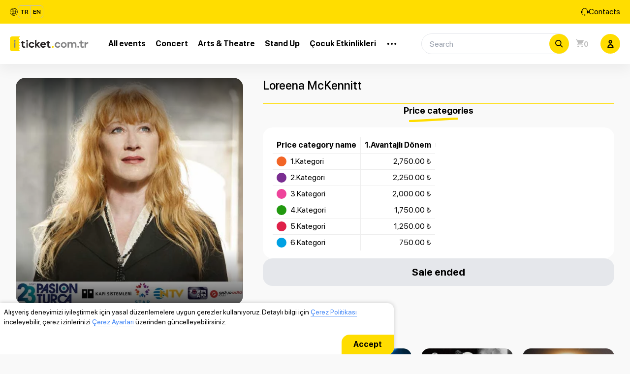

--- FILE ---
content_type: text/html; charset=utf-8
request_url: https://iticket.com.tr/en/events/music/loreena-mckennitt-konseri-ankara-bilet?il_name=Music&il_id=promo-5
body_size: 24188
content:
<!doctype html>
<html data-n-head-ssr lang="en" data-n-head="%7B%22lang%22:%7B%22ssr%22:%22en%22%7D%7D">
  <head >
    <meta data-n-head="ssr" data-hid="charset" charset="utf-8"><meta data-n-head="ssr" name="viewport" content="width=device-width, initial-scale=1, shrink-to-fit=no"><meta data-n-head="ssr" name="format-detection" content="telephone=no"><meta data-n-head="ssr" data-hid="description" name="description" content="Loreena McKennitt will be performing an amazing concert in Ankara on July 1| Get your tickets now at iticket.com.tr!"><meta data-n-head="ssr" data-hid="twitter:description" name="twitter:description" content="Loreena McKennitt will be performing an amazing concert in Ankara on July 1| Get your tickets now at iticket.com.tr!"><meta data-n-head="ssr" data-hid="keywords" name="keywords" content="Loreena McKennitt"><meta data-n-head="ssr" data-hid="og:title" property="og:title" content="Loreena McKennitt Concert in Ankara - Tickets on iTicket.com.tr | iTicket.COM.TR — Turkey&#x27;s Ticketing Platform"><meta data-n-head="ssr" data-hid="og:site_name" property="og:site_name" content="iTicket.COM.TR — Turkey&#x27;s Ticketing Platform"><meta data-n-head="ssr" data-hid="apple-mobile-web-app-title" property="apple-mobile-web-app-title" content="Loreena McKennitt Concert in Ankara - Tickets on iTicket.com.tr | iTicket.COM.TR — Turkey&#x27;s Ticketing Platform"><meta data-n-head="ssr" data-hid="twitter:title" property="twitter:title" content="Loreena McKennitt Concert in Ankara - Tickets on iTicket.com.tr | iTicket.COM.TR — Turkey&#x27;s Ticketing Platform"><meta data-n-head="ssr" data-hid="og:image" property="og:image" content="https://cdn.iticket.com.tr/event/facebook/Q9PvtHNY3VmcMSKrUl9UdNyTtL9NYmmtaOsyNFpI.jpg"><meta data-n-head="ssr" data-hid="og:image:alt" property="og:image:alt" content="Loreena McKennitt Concert in Ankara - Tickets on iTicket.com.tr"><meta data-n-head="ssr" data-hid="og:description" property="og:description" content="Loreena McKennitt will be performing an amazing concert in Ankara on July 1| Get your tickets now at iticket.com.tr!"><meta data-n-head="ssr" data-hid="twitter:image" property="twitter:image" content="https://cdn.iticket.com.tr/event/facebook/Q9PvtHNY3VmcMSKrUl9UdNyTtL9NYmmtaOsyNFpI.jpg"><meta data-n-head="ssr" al:ios:url="iticketcomtr://events" al:ios:app_store_id="1609397581" al:ios:app_name="iTicket.COM.TR (Turkey)" al:android:url="iticketcomtr://events" al:android:package_name="tr.iticket.iticket" al:android:app_name="iTicket.COM.TR (Turkey)"><title>Loreena McKennitt Concert in Ankara - Tickets on iTicket.com.tr</title><link data-n-head="ssr" rel="icon" type="image/x-icon" href="/images/favicon.ico?v=1"><script data-n-head="ssr" src="https://cdnjs.cloudflare.com/ajax/libs/cash/8.1.0/cash.min.js" mode="client"></script><script data-n-head="ssr" async src="https://cdn.onesignal.com/sdks/OneSignalSDK.js" data-hid="onesignal"></script><link rel="preload" href="/_nuxt/deddea306abf19cd17cc.js" as="script"><link rel="preload" href="/_nuxt/838055e68f98849389a5.js" as="script"><link rel="preload" href="/_nuxt/342b4c957e28b3f3195a.js" as="script"><link rel="preload" href="/_nuxt/f2dd9f6ef9bf475bb0c6.js" as="script"><link rel="preload" href="/_nuxt/0921e38be8ecaa7c5b0c.js" as="script"><link rel="preload" href="/_nuxt/827fed976a79f0f46c6d.js" as="script"><link rel="preload" href="/_nuxt/140723fe88858874127f.js" as="script"><link rel="preload" href="/_nuxt/765f1333dc944098c88f.js" as="script"><link rel="preload" href="/_nuxt/0f2ce9cfe623125a7de9.js" as="script"><link rel="preload" href="/_nuxt/24ac397dd0873ecf99d1.js" as="script"><link rel="preload" href="/_nuxt/fe0e1fc1b85d63d75884.js" as="script"><link rel="preload" href="/_nuxt/2630d8a1d14b1fe20ef5.js" as="script"><link rel="preload" href="/_nuxt/68ed7cb3dffa1b621d3e.js" as="script"><link rel="preload" href="/_nuxt/46ad12613efb0be5d5ef.js" as="script"><link rel="preload" href="/_nuxt/91694a5fdb5640cb47c8.js" as="script"><link rel="preload" href="/_nuxt/47bde4b438bdd1a12e58.css" as="style"><link rel="preload" href="/_nuxt/bd5d0e5ae647aeeb17fe.js" as="script"><link rel="preload" href="/_nuxt/b22ab10c478796e7f6b5.js" as="script"><link rel="preload" href="/_nuxt/7bc4da3ae09e3630e54e.js" as="script"><link rel="preload" href="/_nuxt/3c72b8a32779d10a7f51.css" as="style"><link rel="preload" href="/_nuxt/3d78f7a3666fb7561094.js" as="script"><link rel="preload" href="/_nuxt/2ef98487a1db56626769.css" as="style"><link rel="preload" href="/_nuxt/8bdba84ff249dc5c9aef.js" as="script"><link rel="preload" href="/_nuxt/e07c949c1fc877eea5bd.css" as="style"><link rel="preload" href="/_nuxt/51004392bd055224a710.js" as="script"><link rel="preload" href="/_nuxt/73b832aa24331b00f6a5.js" as="script"><link rel="stylesheet" href="/_nuxt/47bde4b438bdd1a12e58.css"><link rel="stylesheet" href="/_nuxt/3c72b8a32779d10a7f51.css"><link rel="stylesheet" href="/_nuxt/2ef98487a1db56626769.css"><link rel="stylesheet" href="/_nuxt/e07c949c1fc877eea5bd.css">
  </head>
  <body >
    <div data-server-rendered="true" id="__nuxt"><!----><div id="__layout"><div><div><div data-fetch-key="0" class="nav"><div class="bg-yellow hidden lg:block"><div class="wrapper justify-between"><div class="flex gap-2 items-center"><svg xmlns="http://www.w3.org/2000/svg" xmlns:xlink="http://www.w3.org/1999/xlink" viewBox="0 0 5120 5120" class="w-4 h-4"><path d="M2410 5049 c-1012 -58 -1894 -736 -2218 -1705 -86 -259 -123 -491 -123 -784 0 -213 16 -364 57 -549 208 -929 956 -1677 1885 -1885 187 -41 336 -57 549 -57 213 0 362 16 549 57 1030 230 1818 1113 1931 2163 15 134 15 408 0 542 -58 542 -300 1057 -685 1458 -423 440 -1029 726 -1601 756 -60 3 -131 7 -159 9 -27 1 -111 -1 -185 -5z m50 -746 l0 -546 -137 6 c-195 9 -565 57 -586 76 -4 4 6 50 24 102 125 375 312 677 504 815 62 43 159 94 183 94 9 0 12 -116 12 -547z m288 517 c207 -98 398 -344 546 -702 51 -125 98 -270 89 -279 -22 -21 -493 -78 -645 -79 l-78 0 0 545 c0 429 3 545 13 545 6 0 40 -13 75 -30z m-790 -97 c-154 -190 -261 -391 -364 -688 -48 -140 -53 -150 -75 -147 -34 5 -260 79 -349 114 -98 39 -280 129 -280 138 0 13 150 155 236 224 223 179 513 328 795 410 46 13 86 22 88 20 2 -2 -21 -34 -51 -71z m1377 7 c212 -74 495 -232 671 -375 81 -66 224 -203 224 -215 0 -10 -177 -97 -280 -138 -89 -35 -315 -109 -349 -114 -22 -3 -27 7 -76 147 -105 302 -208 498 -361 686 -30 36 -54 69 -54 72 0 8 113 -24 225 -63z m-2425 -817 c146 -72 327 -142 487 -188 48 -14 89 -27 91 -29 2 -2 -6 -47 -17 -100 -51 -236 -88 -526 -98 -773 l-6 -163 -555 0 -555 0 7 88 c13 180 56 383 121 573 43 126 164 375 235 484 65 100 131 187 139 183 3 -2 71 -35 151 -75z m3498 25 c118 -155 261 -425 327 -617 65 -190 108 -393 121 -573 l7 -88 -555 0 -555 0 -6 163 c-11 250 -42 506 -94 751 -25 124 -24 135 17 136 28 0 309 99 427 150 65 27 150 68 188 90 39 21 73 39 76 40 4 0 25 -24 47 -52z m-2577 -312 c167 -29 438 -56 551 -56 l78 0 0 -455 0 -455 -450 0 -450 0 0 79 c0 183 35 501 82 741 27 141 34 170 42 170 1 0 67 -11 147 -24z m1631 -61 c50 -235 84 -505 95 -747 l6 -158 -451 0 -452 0 0 455 0 455 77 0 c113 0 388 28 538 54 72 13 139 23 150 22 17 -1 23 -14 37 -81z m-2089 -1267 c10 -248 42 -506 94 -752 25 -124 24 -135 -17 -136 -25 0 -299 -95 -405 -140 -55 -23 -142 -64 -193 -91 -77 -41 -97 -48 -109 -38 -36 30 -181 265 -248 403 -82 166 -138 323 -178 491 -27 114 -57 316 -57 386 l0 39 553 0 554 0 6 -162z m1087 -293 l0 -455 -78 0 c-114 0 -374 -26 -546 -55 -82 -14 -153 -22 -157 -18 -11 12 -65 300 -83 443 -20 164 -36 363 -36 461 l0 79 450 0 450 0 0 -455z m1100 376 c0 -98 -16 -297 -36 -461 -17 -141 -72 -431 -83 -442 -4 -5 -74 3 -156 17 -175 29 -435 55 -547 55 l-78 0 0 455 0 455 450 0 450 0 0 -79z m1296 -8 c-21 -281 -98 -558 -231 -829 -67 -138 -212 -373 -248 -403 -12 -10 -32 -3 -109 38 -51 27 -138 68 -193 91 -106 45 -380 140 -405 140 -41 1 -42 12 -17 136 52 245 83 501 94 752 l6 162 555 0 555 0 -7 -87z m-2396 -1558 c0 -429 -3 -545 -12 -545 -24 0 -121 51 -183 94 -192 138 -379 440 -504 815 -18 52 -28 98 -24 102 14 13 264 49 503 72 19 2 77 5 128 5 l92 2 0 -545z m600 520 c166 -21 313 -45 323 -54 4 -4 -6 -50 -24 -102 -121 -366 -300 -659 -490 -805 -56 -43 -171 -104 -196 -104 -10 0 -13 116 -13 547 l0 546 138 -6 c75 -4 193 -14 262 -22z m-1475 -225 c94 -285 218 -522 373 -713 30 -37 53 -69 51 -71 -6 -6 -161 41 -268 80 -200 75 -456 221 -621 353 -73 59 -230 209 -230 220 0 10 186 102 282 140 72 28 304 105 343 113 11 3 23 2 26 -1 4 -3 23 -58 44 -121z m2180 73 c190 -62 465 -182 465 -203 0 -12 -155 -161 -230 -221 -168 -135 -419 -277 -621 -352 -107 -40 -262 -87 -268 -81 -2 2 21 34 51 71 155 191 279 428 373 713 21 63 39 118 41 122 5 8 48 -3 189 -49z"></path></svg> <nav class="lang-switcher !mx-0"><a href="/events/music/loreena-mckennitt-konseri-ankara-bilet?il_name=Music&amp;il_id=promo-5" class="!text-black">
            TR
          </a><a href="/en/events/music/loreena-mckennitt-konseri-ankara-bilet?il_name=Music&amp;il_id=promo-5" aria-current="page" class="!text-black nuxt-link-exact-active nuxt-link-active">
            EN
          </a></nav></div> <div class="flex items-center gap-5"><a href="/en/pages/contacts" class="flex gap-1 items-center py-3"><svg xmlns="http://www.w3.org/2000/svg" xmlns:xlink="http://www.w3.org/1999/xlink" viewBox="0 0 5120 5120" class="w-4 h-4"><path d="M2283 4956 c-153 -49 -242 -174 -231 -325 6 -84 41 -154 106 -212 82 -74 109 -79 403 -79 295 0 319 5 399 77 171 154 137 414 -67 515 l-67 33 -251 2 c-187 2 -261 -1 -292 -11z"></path> <path d="M1615 4729 c-240 -30 -488 -157 -653 -334 -137 -146 -244 -350 -276 -527 l-7 -38 87 3 87 2 19 68 c68 251 250 464 491 577 111 52 225 79 374 87 l122 6 3 84 3 83 -90 -1 c-49 -1 -121 -5 -160 -10z"></path> <path d="M680 3644 c-113 -14 -203 -39 -289 -80 -77 -38 -108 -60 -175 -127 -185 -187 -223 -327 -213 -782 5 -205 8 -251 27 -315 83 -291 327 -490 621 -507 l97 -6 12 -96 c35 -278 149 -570 320 -813 84 -121 307 -344 430 -431 52 -37 156 -98 230 -136 435 -221 918 -258 1387 -106 141 45 360 155 483 242 124 88 347 311 430 431 171 245 285 535 320 813 l12 96 97 6 c294 17 538 216 621 507 18 64 22 110 27 310 10 459 -28 600 -213 787 -67 67 -98 89 -175 127 -124 59 -210 76 -396 76 -167 0 -199 -9 -240 -70 l-23 -33 0 -781 c0 -946 -6 -1033 -81 -1261 -242 -733 -1003 -1163 -1759 -995 -574 128 -1025 586 -1144 1163 -30 145 -36 312 -36 1092 0 765 0 781 -20 813 -31 51 -91 72 -213 77 -56 2 -118 1 -137 -1z"></path></svg>

          Contacts
        </a></div></div></div> <div class="bg-white"><div class="wrapper py-2 md:py-5 justify-between xl:justify-start"><div class="nav-toggler"><button type="button"><svg viewBox="0 0 21 14" fill="none" xmlns="http://www.w3.org/2000/svg"><rect width="21" height="2" rx="1" fill="#BEBEBE"></rect> <rect y="6" width="21" height="2" rx="1" fill="#BEBEBE"></rect> <rect y="6" width="21" height="2" rx="1" fill="#BEBEBE"></rect> <rect y="12" width="21" height="2" rx="1" fill="#BEBEBE"></rect></svg></button></div> <a href="/en" class="logo nuxt-link-active"><svg xmlns="http://www.w3.org/2000/svg" xmlns:xlink="http://www.w3.org/1999/xlink" viewBox="0 0 848.96 161.3" fill="none"><g><path fill="#838384" d="M530.3,98.41l14.19,3.61c-1.63,6.59-5.14,11.86-10.52,15.81c-5.39,3.95-11.57,5.93-18.55,5.93
            c-8.68,0-16.03-2.87-22.04-8.61c-6.01-5.74-9.01-13.1-9.01-22.09c0-8.99,3-16.38,9.01-22.15c6.01-5.78,13.35-8.66,22.04-8.66
            c6.82,0,12.89,1.96,18.2,5.87c5.31,3.91,8.93,9.09,10.87,15.52l-14.77,4.19c-1.94-7.67-6.71-11.51-14.3-11.51
            c-4.81,0-8.7,1.55-11.69,4.65c-2.98,3.1-4.48,7.13-4.48,12.09c0,4.96,1.49,8.97,4.48,12.04s6.88,4.59,11.69,4.59
            C522.86,109.69,527.82,105.94,530.3,98.41z"></path> <path fill="#838384" d="M603.39,71.15c6.09,5.7,9.13,13,9.13,21.92c0,8.92-3.04,16.22-9.13,21.92s-13.47,8.55-22.15,8.55
            c-8.84,0-16.32-2.85-22.44-8.55c-6.12-5.7-9.19-13-9.19-21.92c0-8.92,3.06-16.22,9.19-21.92c6.12-5.7,13.61-8.55,22.44-8.55
            C589.92,62.6,597.31,65.45,603.39,71.15z M592.63,105.57c3.33-3.22,5-7.38,5-12.5c0-5.12-1.67-9.28-5-12.5
            c-3.33-3.22-7.13-4.83-11.4-4.83c-4.42,0-8.31,1.59-11.69,4.77c-3.37,3.18-5.06,7.37-5.06,12.56c0,5.19,1.69,9.38,5.06,12.56
            c3.37,3.18,7.27,4.77,11.69,4.77C585.5,110.39,589.3,108.78,592.63,105.57z"></path> <path fill="#838384" d="M711.13,68.82c4.42,4.38,6.63,10.02,6.63,16.92v36.28h-15.23V88.88c0-3.8-1.08-6.84-3.26-9.13
            s-4.88-3.43-8.14-3.43c-4.19,0-7.48,1.49-9.88,4.48s-3.6,7.42-3.6,13.31v27.91h-15.35V88.88c0-3.8-1.08-6.84-3.26-9.13
            s-4.88-3.43-8.14-3.43c-4.19,0-7.44,1.47-9.77,4.42c-2.33,2.95-3.49,7.4-3.49,13.37v27.91h-15.35V63.99h15.35v4.77
            c4.34-4.34,10.12-6.51,17.33-6.51c8.37,0,14.73,3.18,19.07,9.54c5.12-6.36,12.17-9.54,21.16-9.54
            C701.4,62.25,706.71,64.44,711.13,68.82z"></path> <path fill="#838384" d="M743.05,107.37c1.74,1.78,2.62,3.88,2.62,6.28c0,2.48-0.87,4.57-2.62,6.28c-1.74,1.71-3.93,2.56-6.57,2.56
            s-4.83-0.85-6.57-2.56c-1.74-1.71-2.62-3.8-2.62-6.28c0-2.4,0.87-4.5,2.62-6.28c1.75-1.78,3.93-2.67,6.57-2.67
            S741.31,105.59,743.05,107.37z"></path> <path fill="#838384" d="M798.81,119.46c-5.35,2.87-10.39,4.3-15.12,4.3c-7.13,0-12.71-1.92-16.75-5.76
            c-4.03-3.84-6.05-9.63-6.05-17.38V76.55h-12.44V63.99h12.44V46.43h15.35v17.56h18.95v12.56h-18.95v22.91c0,6.67,2.83,10,8.49,10
            c2.95,0,6.16-0.93,9.65-2.79L798.81,119.46z"></path> <path fill="#838384" d="M845.44,63.65l-0.81,14.77h-3.37c-13.8,0-20.7,8.29-20.7,24.88v18.72h-15.35V63.99h15.35v10.58
            c5.27-7.6,12.21-11.4,20.82-11.4C843.16,63.18,844.51,63.33,845.44,63.65z"></path></g> <g><path fill="#fd0" d="M108.68,153.38v7.27H26.5c-14.13,0-25.58-11.44-25.58-25.55V26.22c0-14.13,11.45-25.56,25.58-25.56h82.18
            v7.25c-6.35,0.1-11.51,5.28-11.51,11.65c0,6.36,5.15,11.54,11.51,11.62v7.28c-6.35,0.1-11.51,5.26-11.51,11.64
            c0,6.37,5.15,11.55,11.51,11.64v7.27c-6.35,0.1-11.51,5.26-11.51,11.65c0,6.36,5.15,11.54,11.51,11.62v7.28
            c-6.35,0.09-11.51,5.26-11.51,11.64c0,6.36,5.15,11.55,11.51,11.64v7.27c-6.35,0.08-11.51,5.26-11.51,11.64
            C97.17,148.12,102.33,153.3,108.68,153.38"></path> <path fill="#fd0" d="M472.99,114.39c0,5.33-4.33,9.66-9.67,9.66c-5.34,0-9.66-4.32-9.66-9.66c0-5.33,4.32-9.66,9.66-9.66
            C468.67,104.73,472.99,109.05,472.99,114.39"></path> <g class="text-color"><path d="M359.14,61.09c-17.19,0-31.19,13.97-31.19,31.15c0,17.17,14,31.14,31.19,31.14c11.49,0,21.53-6.26,26.94-15.55
            l-12.49-7.18c-2.91,4.98-8.26,8.38-14.45,8.38c-7.79,0-14.3-5.35-16.21-12.55H390c0.18-1.39,0.31-2.8,0.31-4.24
            c0-2.49-0.31-4.91-0.88-7.23C386.17,71.32,373.84,61.09,359.14,61.09 M344.03,85.02c2.71-5.63,8.43-9.57,15.11-9.57
            c6.66,0,12.39,3.94,15.11,9.57H344.03z"></path> <path d="M235.24,75.45c6.71,0,12.46,3.98,15.15,9.67l12.5-7.2c-5.2-9.99-15.64-16.83-27.65-16.83c-17.2,0-31.19,13.97-31.19,31.15
            c0,17.17,13.98,31.14,31.19,31.14c12.02,0,22.46-6.84,27.65-16.82l-12.5-7.21c-2.69,5.69-8.44,9.67-15.15,9.67
            c-9.27,0-16.8-7.54-16.8-16.79C218.43,82.99,225.97,75.45,235.24,75.45"></path> <path d="M148.01,109.12c-2.01-1.1-3-3.73-3-7.85V75.39h16.43V63.91H145V49.02l-14.38,4.69v10.2h-10.57v11.48h10.57v24.98
            c0,12.8,6.58,18.31,10.49,20.44c3.35,1.84,6.95,2.58,10.5,2.58c6.28,0,12.42-2.33,16.75-5.09l-7.45-10.73
            C156.64,110.3,150.91,110.71,148.01,109.12"></path> <path d="M185.61,39.47c-5.34,0-9.67,4.34-9.67,9.66c0,5.34,4.33,9.66,9.67,9.66c5.34,0,9.67-4.32,9.67-9.66
            C195.28,43.8,190.95,39.47,185.61,39.47"></path> <path d="M434.55,107.57c-4.27,2.73-10,3.16-12.91,1.55c-2-1.1-3.01-3.71-3.01-7.84V75.39h16.45V63.92h-16.45V49.03l-14.37,4.69
            v10.2H393.7v11.47h10.57v24.98c0,12.82,6.56,18.31,10.48,20.46c3.36,1.83,6.96,2.56,10.51,2.56c6.28,0,12.42-2.33,16.73-5.09
            L434.55,107.57z"></path> <polygon points="178.42,121.83 192.79,121.83 192.79,63.92 178.42,68.76 		"></polygon> <polygon points="325.27,63.21 305.2,63.21 286.22,82.67 286.22,36.85 271.85,41.68 271.85,121.83 286.22,121.83 286.22,103.25 
            290.19,99.2 309.19,121.83 327.96,121.83 300.26,88.86 		"></polygon></g> <polygon fill="#838384" points="45.09,121.83 59.45,121.83 59.45,63.92 45.09,68.76 		"></polygon> <path fill="#838384" d="M52.28,39.47c-5.34,0-9.67,4.34-9.67,9.66c0,5.34,4.33,9.66,9.67,9.66c5.34,0,9.67-4.32,9.67-9.66
            C61.94,43.8,57.62,39.47,52.28,39.47"></path></g></svg></a> <div id="drawer-nav"><div class="overlay"></div> <div class="drawer-content"><button class="close"><svg viewBox="0 0 28 27" fill="none" xmlns="http://www.w3.org/2000/svg"><path d="M4.62024 4.37381L23.3719 23.1255" stroke="white" stroke-width="5" stroke-linecap="square"></path> <path d="M23.3788 4.37381L4.62711 23.1255" stroke="white" stroke-width="5" stroke-linecap="square"></path></svg></button> <div class="header"><div class="flex items-center justify-between py-2"><a href="/en" class="logo nuxt-link-active"><svg xmlns="http://www.w3.org/2000/svg" xmlns:xlink="http://www.w3.org/1999/xlink" viewBox="0 0 848.96 161.3" fill="none"><g><path fill="#838384" d="M530.3,98.41l14.19,3.61c-1.63,6.59-5.14,11.86-10.52,15.81c-5.39,3.95-11.57,5.93-18.55,5.93
            c-8.68,0-16.03-2.87-22.04-8.61c-6.01-5.74-9.01-13.1-9.01-22.09c0-8.99,3-16.38,9.01-22.15c6.01-5.78,13.35-8.66,22.04-8.66
            c6.82,0,12.89,1.96,18.2,5.87c5.31,3.91,8.93,9.09,10.87,15.52l-14.77,4.19c-1.94-7.67-6.71-11.51-14.3-11.51
            c-4.81,0-8.7,1.55-11.69,4.65c-2.98,3.1-4.48,7.13-4.48,12.09c0,4.96,1.49,8.97,4.48,12.04s6.88,4.59,11.69,4.59
            C522.86,109.69,527.82,105.94,530.3,98.41z"></path> <path fill="#838384" d="M603.39,71.15c6.09,5.7,9.13,13,9.13,21.92c0,8.92-3.04,16.22-9.13,21.92s-13.47,8.55-22.15,8.55
            c-8.84,0-16.32-2.85-22.44-8.55c-6.12-5.7-9.19-13-9.19-21.92c0-8.92,3.06-16.22,9.19-21.92c6.12-5.7,13.61-8.55,22.44-8.55
            C589.92,62.6,597.31,65.45,603.39,71.15z M592.63,105.57c3.33-3.22,5-7.38,5-12.5c0-5.12-1.67-9.28-5-12.5
            c-3.33-3.22-7.13-4.83-11.4-4.83c-4.42,0-8.31,1.59-11.69,4.77c-3.37,3.18-5.06,7.37-5.06,12.56c0,5.19,1.69,9.38,5.06,12.56
            c3.37,3.18,7.27,4.77,11.69,4.77C585.5,110.39,589.3,108.78,592.63,105.57z"></path> <path fill="#838384" d="M711.13,68.82c4.42,4.38,6.63,10.02,6.63,16.92v36.28h-15.23V88.88c0-3.8-1.08-6.84-3.26-9.13
            s-4.88-3.43-8.14-3.43c-4.19,0-7.48,1.49-9.88,4.48s-3.6,7.42-3.6,13.31v27.91h-15.35V88.88c0-3.8-1.08-6.84-3.26-9.13
            s-4.88-3.43-8.14-3.43c-4.19,0-7.44,1.47-9.77,4.42c-2.33,2.95-3.49,7.4-3.49,13.37v27.91h-15.35V63.99h15.35v4.77
            c4.34-4.34,10.12-6.51,17.33-6.51c8.37,0,14.73,3.18,19.07,9.54c5.12-6.36,12.17-9.54,21.16-9.54
            C701.4,62.25,706.71,64.44,711.13,68.82z"></path> <path fill="#838384" d="M743.05,107.37c1.74,1.78,2.62,3.88,2.62,6.28c0,2.48-0.87,4.57-2.62,6.28c-1.74,1.71-3.93,2.56-6.57,2.56
            s-4.83-0.85-6.57-2.56c-1.74-1.71-2.62-3.8-2.62-6.28c0-2.4,0.87-4.5,2.62-6.28c1.75-1.78,3.93-2.67,6.57-2.67
            S741.31,105.59,743.05,107.37z"></path> <path fill="#838384" d="M798.81,119.46c-5.35,2.87-10.39,4.3-15.12,4.3c-7.13,0-12.71-1.92-16.75-5.76
            c-4.03-3.84-6.05-9.63-6.05-17.38V76.55h-12.44V63.99h12.44V46.43h15.35v17.56h18.95v12.56h-18.95v22.91c0,6.67,2.83,10,8.49,10
            c2.95,0,6.16-0.93,9.65-2.79L798.81,119.46z"></path> <path fill="#838384" d="M845.44,63.65l-0.81,14.77h-3.37c-13.8,0-20.7,8.29-20.7,24.88v18.72h-15.35V63.99h15.35v10.58
            c5.27-7.6,12.21-11.4,20.82-11.4C843.16,63.18,844.51,63.33,845.44,63.65z"></path></g> <g><path fill="#fd0" d="M108.68,153.38v7.27H26.5c-14.13,0-25.58-11.44-25.58-25.55V26.22c0-14.13,11.45-25.56,25.58-25.56h82.18
            v7.25c-6.35,0.1-11.51,5.28-11.51,11.65c0,6.36,5.15,11.54,11.51,11.62v7.28c-6.35,0.1-11.51,5.26-11.51,11.64
            c0,6.37,5.15,11.55,11.51,11.64v7.27c-6.35,0.1-11.51,5.26-11.51,11.65c0,6.36,5.15,11.54,11.51,11.62v7.28
            c-6.35,0.09-11.51,5.26-11.51,11.64c0,6.36,5.15,11.55,11.51,11.64v7.27c-6.35,0.08-11.51,5.26-11.51,11.64
            C97.17,148.12,102.33,153.3,108.68,153.38"></path> <path fill="#fd0" d="M472.99,114.39c0,5.33-4.33,9.66-9.67,9.66c-5.34,0-9.66-4.32-9.66-9.66c0-5.33,4.32-9.66,9.66-9.66
            C468.67,104.73,472.99,109.05,472.99,114.39"></path> <g class="text-color"><path d="M359.14,61.09c-17.19,0-31.19,13.97-31.19,31.15c0,17.17,14,31.14,31.19,31.14c11.49,0,21.53-6.26,26.94-15.55
            l-12.49-7.18c-2.91,4.98-8.26,8.38-14.45,8.38c-7.79,0-14.3-5.35-16.21-12.55H390c0.18-1.39,0.31-2.8,0.31-4.24
            c0-2.49-0.31-4.91-0.88-7.23C386.17,71.32,373.84,61.09,359.14,61.09 M344.03,85.02c2.71-5.63,8.43-9.57,15.11-9.57
            c6.66,0,12.39,3.94,15.11,9.57H344.03z"></path> <path d="M235.24,75.45c6.71,0,12.46,3.98,15.15,9.67l12.5-7.2c-5.2-9.99-15.64-16.83-27.65-16.83c-17.2,0-31.19,13.97-31.19,31.15
            c0,17.17,13.98,31.14,31.19,31.14c12.02,0,22.46-6.84,27.65-16.82l-12.5-7.21c-2.69,5.69-8.44,9.67-15.15,9.67
            c-9.27,0-16.8-7.54-16.8-16.79C218.43,82.99,225.97,75.45,235.24,75.45"></path> <path d="M148.01,109.12c-2.01-1.1-3-3.73-3-7.85V75.39h16.43V63.91H145V49.02l-14.38,4.69v10.2h-10.57v11.48h10.57v24.98
            c0,12.8,6.58,18.31,10.49,20.44c3.35,1.84,6.95,2.58,10.5,2.58c6.28,0,12.42-2.33,16.75-5.09l-7.45-10.73
            C156.64,110.3,150.91,110.71,148.01,109.12"></path> <path d="M185.61,39.47c-5.34,0-9.67,4.34-9.67,9.66c0,5.34,4.33,9.66,9.67,9.66c5.34,0,9.67-4.32,9.67-9.66
            C195.28,43.8,190.95,39.47,185.61,39.47"></path> <path d="M434.55,107.57c-4.27,2.73-10,3.16-12.91,1.55c-2-1.1-3.01-3.71-3.01-7.84V75.39h16.45V63.92h-16.45V49.03l-14.37,4.69
            v10.2H393.7v11.47h10.57v24.98c0,12.82,6.56,18.31,10.48,20.46c3.36,1.83,6.96,2.56,10.51,2.56c6.28,0,12.42-2.33,16.73-5.09
            L434.55,107.57z"></path> <polygon points="178.42,121.83 192.79,121.83 192.79,63.92 178.42,68.76 		"></polygon> <polygon points="325.27,63.21 305.2,63.21 286.22,82.67 286.22,36.85 271.85,41.68 271.85,121.83 286.22,121.83 286.22,103.25 
            290.19,99.2 309.19,121.83 327.96,121.83 300.26,88.86 		"></polygon></g> <polygon fill="#838384" points="45.09,121.83 59.45,121.83 59.45,63.92 45.09,68.76 		"></polygon> <path fill="#838384" d="M52.28,39.47c-5.34,0-9.67,4.34-9.67,9.66c0,5.34,4.33,9.66,9.67,9.66c5.34,0,9.67-4.32,9.67-9.66
            C61.94,43.8,57.62,39.47,52.28,39.47"></path></g></svg></a> <div class="flex gap-2 items-center"><svg xmlns="http://www.w3.org/2000/svg" xmlns:xlink="http://www.w3.org/1999/xlink" viewBox="0 0 5120 5120" class="w-4 h-4"><path fill="#bebebe" d="M2410 5049 c-1012 -58 -1894 -736 -2218 -1705 -86 -259 -123 -491 -123 -784 0 -213 16 -364 57 -549 208 -929 956 -1677 1885 -1885 187 -41 336 -57 549 -57 213 0 362 16 549 57 1030 230 1818 1113 1931 2163 15 134 15 408 0 542 -58 542 -300 1057 -685 1458 -423 440 -1029 726 -1601 756 -60 3 -131 7 -159 9 -27 1 -111 -1 -185 -5z m50 -746 l0 -546 -137 6 c-195 9 -565 57 -586 76 -4 4 6 50 24 102 125 375 312 677 504 815 62 43 159 94 183 94 9 0 12 -116 12 -547z m288 517 c207 -98 398 -344 546 -702 51 -125 98 -270 89 -279 -22 -21 -493 -78 -645 -79 l-78 0 0 545 c0 429 3 545 13 545 6 0 40 -13 75 -30z m-790 -97 c-154 -190 -261 -391 -364 -688 -48 -140 -53 -150 -75 -147 -34 5 -260 79 -349 114 -98 39 -280 129 -280 138 0 13 150 155 236 224 223 179 513 328 795 410 46 13 86 22 88 20 2 -2 -21 -34 -51 -71z m1377 7 c212 -74 495 -232 671 -375 81 -66 224 -203 224 -215 0 -10 -177 -97 -280 -138 -89 -35 -315 -109 -349 -114 -22 -3 -27 7 -76 147 -105 302 -208 498 -361 686 -30 36 -54 69 -54 72 0 8 113 -24 225 -63z m-2425 -817 c146 -72 327 -142 487 -188 48 -14 89 -27 91 -29 2 -2 -6 -47 -17 -100 -51 -236 -88 -526 -98 -773 l-6 -163 -555 0 -555 0 7 88 c13 180 56 383 121 573 43 126 164 375 235 484 65 100 131 187 139 183 3 -2 71 -35 151 -75z m3498 25 c118 -155 261 -425 327 -617 65 -190 108 -393 121 -573 l7 -88 -555 0 -555 0 -6 163 c-11 250 -42 506 -94 751 -25 124 -24 135 17 136 28 0 309 99 427 150 65 27 150 68 188 90 39 21 73 39 76 40 4 0 25 -24 47 -52z m-2577 -312 c167 -29 438 -56 551 -56 l78 0 0 -455 0 -455 -450 0 -450 0 0 79 c0 183 35 501 82 741 27 141 34 170 42 170 1 0 67 -11 147 -24z m1631 -61 c50 -235 84 -505 95 -747 l6 -158 -451 0 -452 0 0 455 0 455 77 0 c113 0 388 28 538 54 72 13 139 23 150 22 17 -1 23 -14 37 -81z m-2089 -1267 c10 -248 42 -506 94 -752 25 -124 24 -135 -17 -136 -25 0 -299 -95 -405 -140 -55 -23 -142 -64 -193 -91 -77 -41 -97 -48 -109 -38 -36 30 -181 265 -248 403 -82 166 -138 323 -178 491 -27 114 -57 316 -57 386 l0 39 553 0 554 0 6 -162z m1087 -293 l0 -455 -78 0 c-114 0 -374 -26 -546 -55 -82 -14 -153 -22 -157 -18 -11 12 -65 300 -83 443 -20 164 -36 363 -36 461 l0 79 450 0 450 0 0 -455z m1100 376 c0 -98 -16 -297 -36 -461 -17 -141 -72 -431 -83 -442 -4 -5 -74 3 -156 17 -175 29 -435 55 -547 55 l-78 0 0 455 0 455 450 0 450 0 0 -79z m1296 -8 c-21 -281 -98 -558 -231 -829 -67 -138 -212 -373 -248 -403 -12 -10 -32 -3 -109 38 -51 27 -138 68 -193 91 -106 45 -380 140 -405 140 -41 1 -42 12 -17 136 52 245 83 501 94 752 l6 162 555 0 555 0 -7 -87z m-2396 -1558 c0 -429 -3 -545 -12 -545 -24 0 -121 51 -183 94 -192 138 -379 440 -504 815 -18 52 -28 98 -24 102 14 13 264 49 503 72 19 2 77 5 128 5 l92 2 0 -545z m600 520 c166 -21 313 -45 323 -54 4 -4 -6 -50 -24 -102 -121 -366 -300 -659 -490 -805 -56 -43 -171 -104 -196 -104 -10 0 -13 116 -13 547 l0 546 138 -6 c75 -4 193 -14 262 -22z m-1475 -225 c94 -285 218 -522 373 -713 30 -37 53 -69 51 -71 -6 -6 -161 41 -268 80 -200 75 -456 221 -621 353 -73 59 -230 209 -230 220 0 10 186 102 282 140 72 28 304 105 343 113 11 3 23 2 26 -1 4 -3 23 -58 44 -121z m2180 73 c190 -62 465 -182 465 -203 0 -12 -155 -161 -230 -221 -168 -135 -419 -277 -621 -352 -107 -40 -262 -87 -268 -81 -2 2 21 34 51 71 155 191 279 428 373 713 21 63 39 118 41 122 5 8 48 -3 189 -49z"></path></svg> <nav class="lang-switcher !mx-0"><a href="/events/music/loreena-mckennitt-konseri-ankara-bilet?il_name=Music&amp;il_id=promo-5">
                    TR
                  </a><a href="/en/events/music/loreena-mckennitt-konseri-ankara-bilet?il_name=Music&amp;il_id=promo-5" aria-current="page" class="nuxt-link-exact-active nuxt-link-active">
                    EN
                  </a></nav></div></div></div> <div class="greedy-nav"><nav class="navigation"><span><a href="/en/events" target="_self" class="nuxt-link-active"><span>
          All events
        </span></a></span><span><a href="/en/events/music" target="_self" class="nuxt-link-active"><span>
          Concert
        </span></a></span><span><a href="/en/events/arts-theatre" target="_self"><span>
          Arts &amp; Theatre
        </span></a></span><span><a href="/en/events/stand-up-gosterileri" target="_self"><span>
          Stand Up
        </span></a></span><span><a href="/en/events/cocuk-etkinlikleri" target="_self"><span>
          Çocuk Etkinlikleri
        </span></a></span></nav> <div class="navigation-hidden-parent cursor-pointer"><button type="button"><svg viewBox="0 0 23 5" fill="none" xmlns="http://www.w3.org/2000/svg" class="navigation-dots"><circle cx="2.5" cy="2.5" r="2.5" fill="black"></circle> <circle cx="11.5" cy="2.5" r="2.5" fill="black"></circle> <circle cx="20.5" cy="2.5" r="2.5" fill="black"></circle></svg></button> <div class="navigation-dropdown"><nav class="navigation-hidden"><a href="/en/events/kinay-entertainment-etkinlikleri" target="_self"><span>
            Kınay Entertainment Etkinlikleri
          </span></a><a href="/en/events/hayal-kahvesi" target="_self"><span>
            Hayal Kahvesi
          </span></a><a href="/en/events/kite-ankara-etkinlikleri" target="_self"><span>
            Kite Ankara Etkinlikleri
          </span></a><a href="/en/events/kampanyali-etkinlikler-konser-bilet" target="_self"><span>
            Kampanyalı Etkinlikler
          </span></a><a href="/en/events/hilltown-seyirlik-sahne-etkinlikleri" target="_self"><span>
            Hilltown Seyirlik Sahne
          </span></a><a href="/en/events/istanbul-metal-konserleri" target="_self"><span>
            İstanbul Metal Konserleri
          </span></a><a href="/en/events/onx-event-etkinlikleri" target="_self"><span>
            Onx Event
          </span></a><a href="/en/events/if-performance-hall-tunus-ankara-etkinlikleri" target="_self"><span>
            IF Performance Hall Tunus Etkinlikleri
          </span></a><a href="/en/events/heim-on-stage-etkinlikleri" target="_self"><span>
            Heim On Stage Etkinlikleri
          </span></a></nav></div></div> <nav class="navigation-mobile"><a href="/en/events" target="_self" class="nuxt-link-active"><span>
        All events
      </span></a><a href="/en/events/music" target="_self" class="nuxt-link-active"><span>
        Concert
      </span></a><a href="/en/events/arts-theatre" target="_self"><span>
        Arts &amp; Theatre
      </span></a><a href="/en/events/stand-up-gosterileri" target="_self"><span>
        Stand Up
      </span></a><a href="/en/events/cocuk-etkinlikleri" target="_self"><span>
        Çocuk Etkinlikleri
      </span></a><a href="/en/events/kinay-entertainment-etkinlikleri" target="_self"><span>
        Kınay Entertainment Etkinlikleri
      </span></a><a href="/en/events/hayal-kahvesi" target="_self"><span>
        Hayal Kahvesi
      </span></a><a href="/en/events/kite-ankara-etkinlikleri" target="_self"><span>
        Kite Ankara Etkinlikleri
      </span></a><a href="/en/events/kampanyali-etkinlikler-konser-bilet" target="_self"><span>
        Kampanyalı Etkinlikler
      </span></a><a href="/en/events/hilltown-seyirlik-sahne-etkinlikleri" target="_self"><span>
        Hilltown Seyirlik Sahne
      </span></a><a href="/en/events/istanbul-metal-konserleri" target="_self"><span>
        İstanbul Metal Konserleri
      </span></a><a href="/en/events/onx-event-etkinlikleri" target="_self"><span>
        Onx Event
      </span></a><a href="/en/events/if-performance-hall-tunus-ankara-etkinlikleri" target="_self"><span>
        IF Performance Hall Tunus Etkinlikleri
      </span></a><a href="/en/events/heim-on-stage-etkinlikleri" target="_self"><span>
        Heim On Stage Etkinlikleri
      </span></a></nav></div> <div class="footer"><a href="/en/favorites" class="flex gap-1 items-center py-3"><svg viewBox="0 0 34 31" fill="none" xmlns="http://www.w3.org/2000/svg" class="w-4 h-4"><path d="M29.6201 4.6423C28.0671 2.93842 25.9362 2 23.6195 2C21.8878 2 20.3018 2.55384 18.9057 3.646C18.2012 4.19729 17.5628 4.87175 17 5.65898C16.4374 4.87199 15.7988 4.19729 15.0941 3.646C13.6982 2.55384 12.1122 2 10.3805 2C8.06377 2 5.93265 2.93842 4.37968 4.6423C2.84526 6.32627 2 8.62682 2 11.1205C2 13.6871 2.94551 16.0365 4.97546 18.5144C6.79141 20.7309 9.40135 22.981 12.4237 25.5864C13.4558 26.4762 14.6256 27.4848 15.8403 28.5592C16.1611 28.8435 16.5729 29 17 29C17.4269 29 17.8389 28.8435 18.1593 28.5596C19.374 27.4851 20.5445 26.476 21.577 25.5858C24.5989 22.9807 27.2088 20.7309 29.0248 18.5141C31.0547 16.0365 32 13.6871 32 11.1202C32 8.62682 31.1547 6.32627 29.6201 4.6423Z" stroke="#000" stroke-width="3"></path></svg>

              Favorites
            </a> <a href="/en/pages/contacts" class="flex gap-1 items-center py-3"><svg xmlns="http://www.w3.org/2000/svg" xmlns:xlink="http://www.w3.org/1999/xlink" viewBox="0 0 5120 5120" class="w-4 h-4"><path d="M2283 4956 c-153 -49 -242 -174 -231 -325 6 -84 41 -154 106 -212 82 -74 109 -79 403 -79 295 0 319 5 399 77 171 154 137 414 -67 515 l-67 33 -251 2 c-187 2 -261 -1 -292 -11z"></path> <path d="M1615 4729 c-240 -30 -488 -157 -653 -334 -137 -146 -244 -350 -276 -527 l-7 -38 87 3 87 2 19 68 c68 251 250 464 491 577 111 52 225 79 374 87 l122 6 3 84 3 83 -90 -1 c-49 -1 -121 -5 -160 -10z"></path> <path d="M680 3644 c-113 -14 -203 -39 -289 -80 -77 -38 -108 -60 -175 -127 -185 -187 -223 -327 -213 -782 5 -205 8 -251 27 -315 83 -291 327 -490 621 -507 l97 -6 12 -96 c35 -278 149 -570 320 -813 84 -121 307 -344 430 -431 52 -37 156 -98 230 -136 435 -221 918 -258 1387 -106 141 45 360 155 483 242 124 88 347 311 430 431 171 245 285 535 320 813 l12 96 97 6 c294 17 538 216 621 507 18 64 22 110 27 310 10 459 -28 600 -213 787 -67 67 -98 89 -175 127 -124 59 -210 76 -396 76 -167 0 -199 -9 -240 -70 l-23 -33 0 -781 c0 -946 -6 -1033 -81 -1261 -242 -733 -1003 -1163 -1759 -995 -574 128 -1025 586 -1144 1163 -30 145 -36 312 -36 1092 0 765 0 781 -20 813 -31 51 -91 72 -213 77 -56 2 -118 1 -137 -1z"></path></svg>

              Contacts
            </a></div></div></div> <div class="flex items-center justify-end"><div class="absolute lg:relative top-full lg:top-0 left-0 px-4 lg:px-0 py-2 lg:py-0 bg-white lg:bg-transparent w-full lg:w-[300px]"><div class="flex items-center justify-between gap-3 rounded-full border border-gray-200"><input id="search" placeholder="Search" class="search-input"> <button type="button" class="search ico-btn bg-yellow flex"><svg viewBox="0 0 19 19" fill="none" xmlns="http://www.w3.org/2000/svg"><circle cx="7.5" cy="7.5" r="6.5" stroke-width="2" stroke="#000"></circle> <path d="M13 13L17 17" stroke-width="2" stroke-linecap="square" stroke="#000"></path></svg></button></div></div> <a href="/en/cart" class="cart ico-btn"><svg viewBox="0 0 21 21" fill="none" xmlns="http://www.w3.org/2000/svg"><path fill-rule="evenodd" clip-rule="evenodd" d="M7.4492 11.541H15.2656C16.0525 11.541 16.7397 11.1056 17.1016 10.4604L20.8525 3.65115C20.9364 3.50425 20.9836 3.33113 20.9836 3.14754C20.9836 2.56525 20.5115 2.09838 19.9345 2.09838H4.4223L3.42556 0H0V2.09838H2.09838L5.87016 10.0564L4.45377 12.6269C4.29113 12.9312 4.1967 13.2721 4.1967 13.6394C4.1967 14.7987 5.13575 15.7377 6.29508 15.7377H18.8852V13.6393H6.741C6.5941 13.6393 6.47872 13.5239 6.47872 13.377C6.47872 13.3298 6.4892 13.2879 6.5102 13.2511L7.4492 11.541ZM6.29508 16.7869C5.13575 16.7869 4.20723 17.7259 4.20723 18.8852C4.20723 20.0446 5.13575 20.9836 6.29508 20.9836C7.45441 20.9836 8.39346 20.0446 8.39346 18.8852C8.39346 17.7259 7.45441 16.7869 6.29508 16.7869ZM14.699 18.8852C14.699 17.7259 15.6275 16.7869 16.7869 16.7869C17.9462 16.7869 18.8852 17.7259 18.8852 18.8852C18.8852 20.0446 17.9462 20.9836 16.7869 20.9836C15.6275 20.9836 14.699 20.0446 14.699 18.8852Z" fill="white"></path></svg> <span class="badge"> 0</span></a> <div class="profile-parent"><button type="button" class="profile ico-btn"><svg viewBox="0 0 18 24" fill="none" xmlns="http://www.w3.org/2000/svg"><path fill-rule="evenodd" clip-rule="evenodd" d="M2 22.8V22.6C2 18.4026 5.40263 15 9.6 15V15C13.7974 15 17.2 18.4026 17.2 22.6V22.8H2Z" stroke="#000" stroke-width="3.2"></path> <circle cx="9.19995" cy="6" r="4" stroke="#000" stroke-width="3.2"></circle></svg></button> <!----></div></div></div></div></div> <div id="cookie-modal" class="modal"><div class="modal-overlay"></div> <div class="modal-dialog mini xl !p-2 !absolute bottom-0 left-0 shadow-md"><button class="close"><svg viewBox="0 0 28 27" fill="none" xmlns="http://www.w3.org/2000/svg"><path d="M4.62024 4.37381L23.3719 23.1255" stroke="white" stroke-width="5" stroke-linecap="square"></path> <path d="M23.3788 4.37381L4.62711 23.1255" stroke="white" stroke-width="5" stroke-linecap="square"></path></svg></button> <!----> <div class="modal-body"><div><p>
    Alışveriş deneyimizi iyileştirmek için yasal düzenlemelere uygun çerezler
    kullanıyoruz. Detaylı bilgi için
    <span class="highlight"><a href="/pages/cookie-policy" target="_blank">Çerez Politikası</a></span>
    inceleyebilir, çerez izinlerinizi
    <span class="highlight"><a href="#" class="cookie-manage">Çerez Ayarları</a></span>
    üzerinden güncelleyebilirsiniz.
  </p> <div class="text-right -m-2 mt-0"><button type="submit" class="btn">
      Accept
    </button></div></div></div> <!----> <!----> <!----></div></div> <div id="cookie-manage-modal" class="modal hidden"><div class="modal-overlay"></div> <div class="modal-dialog mini xl !py-6"><button class="close"><svg viewBox="0 0 28 27" fill="none" xmlns="http://www.w3.org/2000/svg"><path d="M4.62024 4.37381L23.3719 23.1255" stroke="white" stroke-width="5" stroke-linecap="square"></path> <path d="M23.3788 4.37381L4.62711 23.1255" stroke="white" stroke-width="5" stroke-linecap="square"></path></svg></button> <!----> <div class="modal-body"><div><p class="text-center mb-8">
    Çerezlerin kullanımına izin vermeniz durumunda verileriniz yurtiçi ve
    yurtdışında işleniyor olacaktır. Çerezler hakkında kapsamlı bilgi için:
    <span class="highlight"><a href="/pages/cookie-policy" target="_blank">Çerez Politikası</a></span></p> <div class="rounded-xl border shadow-sm mb-8"><div class="px-8 py-6 border-b"><div class="flex justify-between items-center mb-6"><p class="font-medium text-lg">Zorunlu Çerezler</p> <div class="radio-group"><label><input type="radio" name="cookie[required]" disabled="disabled"> <span class="!py-1">Decline</span></label> <label><input type="radio" name="cookie[required]" disabled="disabled" checked="checked"> <span class="!py-1">Accept</span></label></div></div> <p>
        Zorunlu çerezler, Platform’u görüntülemeniz esnasında cihazınıza
        yerleştirilen ve sunulan online servislerin düzgün şekilde
        çalışabilmesi için gerekli olan çerezlerdir.
      </p></div> <div class="px-8 py-6 border-b"><div class="flex justify-between items-center mb-6"><p class="font-medium text-lg">Performans ve Analitik Çerezleri</p> <div class="radio-group"><label><input type="radio" name="cookie[performans]" value="0"> <span class="!py-1">Decline</span></label> <label><input type="radio" name="cookie[performans]" value="1.0.0" checked="checked"> <span class="!py-1">Accept</span></label></div></div> <p>
        Performans çerezleri, Platform’u görüntüleyen kişi sayısı ile Platform
        trafiğini takip ve analiz etmemizi sağlar. Bu çerezler sayesinde
        Platform üzerindeki alanlardan hangilerinin en sık ya da seyrek
        ziyaret edildiği gibi bilgileri edinebilir ve Platform’un trafiğini
        optimize edebiliriz.
      </p></div> <div class="px-8 py-6"><div class="flex justify-between items-center mb-6"><p class="font-medium text-lg">Pazarlama ve Reklam Çerezleri</p> <div class="radio-group"><label><input type="radio" name="cookie[marketing]" value="0"> <span class="!py-1">Decline</span></label> <label><input type="radio" name="cookie[marketing]" value="1.0.0" checked="checked"> <span class="!py-1">Accept</span></label></div></div> <p>
        Pazarlama ve reklam çerezleri, sizlere Platform’da veya Platform
        haricindeki mecralarda görüntüleme geçmişinize ve ziyaretçi
        profilinize uygun olarak kişiselleştirilmiş ürün ve hizmet tanıtımı
        yapmak için kullanılır.
      </p></div></div> <div class="flex justify-between"><span class="highlight"><a href="/pages/cookie-policy" target="_blank">Çerez Politikası</a></span> <button type="submit" class="btn py-2 text-base">
      Save cookie settings
    </button></div></div></div> <!----> <!----> <!----></div></div> <!----> <!----> <!----> <!----></div> <div><div><div class="event-detail"><div class="ml-96"></div> <div class="content-container"><div class="grid grid-cols-1 lg:grid-cols-5 gap-5 lg:gap-10 mb-5"><div class="lg:col-span-2"><div class="event-image -mx-5 lg:mx-0"><picture><source data-srcset="https://cdn.iticket.com.tr/event/poster_square/Qv0n8wCHKmQk5QUUBrkmzuicCMghWpE3uragpwK9.webp" type="image/webp"> <source data-srcset="https://cdn.iticket.com.tr/event/poster_square/Qv0n8wCHKmQk5QUUBrkmzuicCMghWpE3uragpwK9.jpg"> <img data-src="https://cdn.iticket.com.tr/event/poster_square/Qv0n8wCHKmQk5QUUBrkmzuicCMghWpE3uragpwK9.jpg" src="https://cdn.iticket.com.tr/event/no-app-poster.png" alt="Loreena McKennitt" width="400" height="400" class="md:rounded-d lazyload"></picture></div></div> <div class="lg:col-span-3 flex flex-col gap-5"><h1 class="event-title">Loreena McKennitt</h1> <h2 class="hidden">
              Loreena McKennitt Concert
               /
              
            </h2> <div class="tab-list !hidden lg:!flex" style="max-height:0px;"><div class="tab-headers"><div class="tab-title active"><div><a href="#tab-event-event-prices">
                        Price categories
                      </a></div></div></div> <div id="tab-event-event-prices" class="tab-body"><div class="tab-title"><div><span>Price categories</span></div></div> <div class="tab-content"><div><table style="border-collapse: collapse;">
    <thead>
        <tr>
            <th style="padding: 0"><div style="text-align: center; padding: 4px 8px; text-align: left;">Price category name</div></th>
                        <th style="padding: 0"><div style="text-align: right; padding: 4px 8px; border-left: 1px solid #eee;">1.Avantajlı Dönem</div></th>
                        <th style="padding: 0"><div style="text-align: right; padding: 4px 8px; border-left: 1px solid #eee;"></div></th>
        </tr>
    </thead>
    <tbody>
         
            
            <tr>
                <td style="padding: 0;">
                    <div style="display: flex; flex-direction: row; align-items: center; padding: 4px 8px; border-top: 1px solid #eee;">
                        <div style="width: 20px; height: 20px; border-radius: 100px; margin-right: 8px; background-color: #f26527"></div>
                        1.Kategori
                    </div>
                </td>

                                
                <td style="padding: 0">
                    <div style="text-align: right; padding: 4px 8px; border-top: 1px solid #eee; border-left: 1px solid #eee;">
                                                2,750.00 ₺
                    </div>
                </td>
                                <td style="padding: 0">
                                    </td>
            </tr>
         
            
            <tr>
                <td style="padding: 0;">
                    <div style="display: flex; flex-direction: row; align-items: center; padding: 4px 8px; border-top: 1px solid #eee;">
                        <div style="width: 20px; height: 20px; border-radius: 100px; margin-right: 8px; background-color: #7a2e91"></div>
                        2.Kategori
                    </div>
                </td>

                                
                <td style="padding: 0">
                    <div style="text-align: right; padding: 4px 8px; border-top: 1px solid #eee; border-left: 1px solid #eee;">
                                                2,250.00 ₺
                    </div>
                </td>
                                <td style="padding: 0">
                                    </td>
            </tr>
         
            
            <tr>
                <td style="padding: 0;">
                    <div style="display: flex; flex-direction: row; align-items: center; padding: 4px 8px; border-top: 1px solid #eee;">
                        <div style="width: 20px; height: 20px; border-radius: 100px; margin-right: 8px; background-color: #ee449b"></div>
                        3.Kategori
                    </div>
                </td>

                                
                <td style="padding: 0">
                    <div style="text-align: right; padding: 4px 8px; border-top: 1px solid #eee; border-left: 1px solid #eee;">
                                                2,000.00 ₺
                    </div>
                </td>
                                <td style="padding: 0">
                                    </td>
            </tr>
         
            
            <tr>
                <td style="padding: 0;">
                    <div style="display: flex; flex-direction: row; align-items: center; padding: 4px 8px; border-top: 1px solid #eee;">
                        <div style="width: 20px; height: 20px; border-radius: 100px; margin-right: 8px; background-color: #229910"></div>
                        4.Kategori
                    </div>
                </td>

                                
                <td style="padding: 0">
                    <div style="text-align: right; padding: 4px 8px; border-top: 1px solid #eee; border-left: 1px solid #eee;">
                                                1,750.00 ₺
                    </div>
                </td>
                                <td style="padding: 0">
                                    </td>
            </tr>
         
            
            <tr>
                <td style="padding: 0;">
                    <div style="display: flex; flex-direction: row; align-items: center; padding: 4px 8px; border-top: 1px solid #eee;">
                        <div style="width: 20px; height: 20px; border-radius: 100px; margin-right: 8px; background-color: #df2149"></div>
                        5.Kategori
                    </div>
                </td>

                                
                <td style="padding: 0">
                    <div style="text-align: right; padding: 4px 8px; border-top: 1px solid #eee; border-left: 1px solid #eee;">
                                                1,250.00 ₺
                    </div>
                </td>
                                <td style="padding: 0">
                                    </td>
            </tr>
         
            
            <tr>
                <td style="padding: 0;">
                    <div style="display: flex; flex-direction: row; align-items: center; padding: 4px 8px; border-top: 1px solid #eee;">
                        <div style="width: 20px; height: 20px; border-radius: 100px; margin-right: 8px; background-color: #00a1e3"></div>
                        6.Kategori
                    </div>
                </td>

                                
                <td style="padding: 0">
                    <div style="text-align: right; padding: 4px 8px; border-top: 1px solid #eee; border-left: 1px solid #eee;">
                                                750.00 ₺
                    </div>
                </td>
                                <td style="padding: 0">
                                    </td>
            </tr>
            </tbody>
</table></div></div></div></div> <div class="event-buttons"><button type="button" disabled="disabled" class="btn flex-grow w-full lg:w-1/2 py-3 px-7 flex items-center justify-center rounded-d order-2 lg:order-1 disabled">
                  Sale ended
                </button> <!----></div> <!----></div></div> <div class="content-area relative"><!----> <!----><!----><!----> <div class="tab-list mb-5 lg:!hidden" style="max-height:0px;"><div class="tab-headers"><div class="tab-title active"><div><a href="#tab-event-event-prices">
                    Price categories
                  </a></div></div></div> <div id="tab-event-event-prices" class="tab-body"><div class="tab-title"><div><span>Price categories</span></div></div> <div class="tab-content"><div><table style="border-collapse: collapse;">
    <thead>
        <tr>
            <th style="padding: 0"><div style="text-align: center; padding: 4px 8px; text-align: left;">Price category name</div></th>
                        <th style="padding: 0"><div style="text-align: right; padding: 4px 8px; border-left: 1px solid #eee;">1.Avantajlı Dönem</div></th>
                        <th style="padding: 0"><div style="text-align: right; padding: 4px 8px; border-left: 1px solid #eee;"></div></th>
        </tr>
    </thead>
    <tbody>
         
            
            <tr>
                <td style="padding: 0;">
                    <div style="display: flex; flex-direction: row; align-items: center; padding: 4px 8px; border-top: 1px solid #eee;">
                        <div style="width: 20px; height: 20px; border-radius: 100px; margin-right: 8px; background-color: #f26527"></div>
                        1.Kategori
                    </div>
                </td>

                                
                <td style="padding: 0">
                    <div style="text-align: right; padding: 4px 8px; border-top: 1px solid #eee; border-left: 1px solid #eee;">
                                                2,750.00 ₺
                    </div>
                </td>
                                <td style="padding: 0">
                                    </td>
            </tr>
         
            
            <tr>
                <td style="padding: 0;">
                    <div style="display: flex; flex-direction: row; align-items: center; padding: 4px 8px; border-top: 1px solid #eee;">
                        <div style="width: 20px; height: 20px; border-radius: 100px; margin-right: 8px; background-color: #7a2e91"></div>
                        2.Kategori
                    </div>
                </td>

                                
                <td style="padding: 0">
                    <div style="text-align: right; padding: 4px 8px; border-top: 1px solid #eee; border-left: 1px solid #eee;">
                                                2,250.00 ₺
                    </div>
                </td>
                                <td style="padding: 0">
                                    </td>
            </tr>
         
            
            <tr>
                <td style="padding: 0;">
                    <div style="display: flex; flex-direction: row; align-items: center; padding: 4px 8px; border-top: 1px solid #eee;">
                        <div style="width: 20px; height: 20px; border-radius: 100px; margin-right: 8px; background-color: #ee449b"></div>
                        3.Kategori
                    </div>
                </td>

                                
                <td style="padding: 0">
                    <div style="text-align: right; padding: 4px 8px; border-top: 1px solid #eee; border-left: 1px solid #eee;">
                                                2,000.00 ₺
                    </div>
                </td>
                                <td style="padding: 0">
                                    </td>
            </tr>
         
            
            <tr>
                <td style="padding: 0;">
                    <div style="display: flex; flex-direction: row; align-items: center; padding: 4px 8px; border-top: 1px solid #eee;">
                        <div style="width: 20px; height: 20px; border-radius: 100px; margin-right: 8px; background-color: #229910"></div>
                        4.Kategori
                    </div>
                </td>

                                
                <td style="padding: 0">
                    <div style="text-align: right; padding: 4px 8px; border-top: 1px solid #eee; border-left: 1px solid #eee;">
                                                1,750.00 ₺
                    </div>
                </td>
                                <td style="padding: 0">
                                    </td>
            </tr>
         
            
            <tr>
                <td style="padding: 0;">
                    <div style="display: flex; flex-direction: row; align-items: center; padding: 4px 8px; border-top: 1px solid #eee;">
                        <div style="width: 20px; height: 20px; border-radius: 100px; margin-right: 8px; background-color: #df2149"></div>
                        5.Kategori
                    </div>
                </td>

                                
                <td style="padding: 0">
                    <div style="text-align: right; padding: 4px 8px; border-top: 1px solid #eee; border-left: 1px solid #eee;">
                                                1,250.00 ₺
                    </div>
                </td>
                                <td style="padding: 0">
                                    </td>
            </tr>
         
            
            <tr>
                <td style="padding: 0;">
                    <div style="display: flex; flex-direction: row; align-items: center; padding: 4px 8px; border-top: 1px solid #eee;">
                        <div style="width: 20px; height: 20px; border-radius: 100px; margin-right: 8px; background-color: #00a1e3"></div>
                        6.Kategori
                    </div>
                </td>

                                
                <td style="padding: 0">
                    <div style="text-align: right; padding: 4px 8px; border-top: 1px solid #eee; border-left: 1px solid #eee;">
                                                750.00 ₺
                    </div>
                </td>
                                <td style="padding: 0">
                                    </td>
            </tr>
            </tbody>
</table></div></div></div></div> <!----></div></div></div> <div class="events-list"><div class="content-container"><div class="block-title">Similar Events</div> <div class="grid grid-cols-2 md:grid-cols-3 lg:grid-cols-5 xl:grid-cols-6 gap-5"><a href="/en/events/music/turkodiroma-konseri-ocak-istanbul-bilet?il_name=Similar%20Events&amp;il_id=similar_events" title="Turkodiroma" target="_self" class="event-list-item"><div class="image"><img src="https://cdn.iticket.com.tr/event/no-app-poster.png" data-src="https://cdn.iticket.com.tr/event/poster_bg/Z5kw5v0GKyX26fCTMw8ifRjLKKK28QbjhQD4DxaX.jpg" alt="Turkodiroma" width="400" height="400" class="bg lazyload"> <img src="https://cdn.iticket.com.tr/event/no-app-poster.png" data-src="https://cdn.iticket.com.tr/event/poster/ejJo91sDBU6KjhIoeOQdW5iP5LXB1bZgoonf9wZT.png" alt="Turkodiroma" width="400" height="400" class="lazyload over-img"></div> <div class="info w-full"><div class="flex flex-col justify-between gap-3"><div class="info w-full"><h3 class="sr-only">
          Turkodiroma 
          <!----></h3> <div class="event-name">
          Turkodiroma 
        </div></div> <div class="flex justify-between gap-1"><div class="city-name flex items-center gap-1 truncate"><svg viewBox="0 0 24 24" xmlns="http://www.w3.org/2000/svg" fill="#000" class="w-4 h-4"><path fill="#ffdd00" d="M11.291 21.706 12 21l-.709.706zM12 21l.708.706a1 1 0 0 1-1.417 0l-.006-.007-.017-.017-.062-.063a47.708 47.708 0 0 1-1.04-1.106 49.562 49.562 0 0 1-2.456-2.908c-.892-1.15-1.804-2.45-2.497-3.734C4.535 12.612 4 11.248 4 10c0-4.539 3.592-8 8-8 4.408 0 8 3.461 8 8 0 1.248-.535 2.612-1.213 3.87-.693 1.286-1.604 2.585-2.497 3.735a49.583 49.583 0 0 1-3.496 4.014l-.062.063-.017.017-.006.006L12 21zm0-8a3 3 0 1 0 0-6 3 3 0 0 0 0 6z"></path></svg>

          ISTANBUL
        </div> <div class="event-date">
          21.01.26
        </div></div></div></div></a><a href="/en/events/music/selin-cingir-konseri-21-ocak-ankara-bilet?il_name=Similar%20Events&amp;il_id=similar_events" title="Selin Çıngır" target="_self" class="event-list-item"><div class="image"><img src="https://cdn.iticket.com.tr/event/no-app-poster.png" data-src="https://cdn.iticket.com.tr/event/poster_bg/vdD6qH029Sc3KkLLqjvSYoXsWoJdXtPW3CCUgymS.jpg" alt="Selin Çıngır" width="400" height="400" class="bg lazyload"> <img src="https://cdn.iticket.com.tr/event/no-app-poster.png" data-src="https://cdn.iticket.com.tr/event/poster/AYwsEoMaRpRDVU4unZ4DCnpdOb84PeaWrFNCFMAM.png" alt="Selin Çıngır" width="400" height="400" class="lazyload over-img"></div> <div class="info w-full"><div class="flex flex-col justify-between gap-3"><div class="info w-full"><h3 class="sr-only">
          Selin Çıngır 
          <!----></h3> <div class="event-name">
          Selin Çıngır 
        </div></div> <div class="flex justify-between gap-1"><div class="city-name flex items-center gap-1 truncate"><svg viewBox="0 0 24 24" xmlns="http://www.w3.org/2000/svg" fill="#000" class="w-4 h-4"><path fill="#ffdd00" d="M11.291 21.706 12 21l-.709.706zM12 21l.708.706a1 1 0 0 1-1.417 0l-.006-.007-.017-.017-.062-.063a47.708 47.708 0 0 1-1.04-1.106 49.562 49.562 0 0 1-2.456-2.908c-.892-1.15-1.804-2.45-2.497-3.734C4.535 12.612 4 11.248 4 10c0-4.539 3.592-8 8-8 4.408 0 8 3.461 8 8 0 1.248-.535 2.612-1.213 3.87-.693 1.286-1.604 2.585-2.497 3.735a49.583 49.583 0 0 1-3.496 4.014l-.062.063-.017.017-.006.006L12 21zm0-8a3 3 0 1 0 0-6 3 3 0 0 0 0 6z"></path></svg>

          ANKARA
        </div> <div class="event-date">
          21.01.26
        </div></div></div></div></a><a href="/en/events/music/marstan-and-adap-konseri-22-ocak-ankara-bilet?il_name=Similar%20Events&amp;il_id=similar_events" title="Marstan &amp; Adap" target="_self" class="event-list-item"><div class="image"><img src="https://cdn.iticket.com.tr/event/no-app-poster.png" data-src="https://cdn.iticket.com.tr/event/poster_bg/wXTo3wmqWYDcKAsgisA8Sk5VmQ7p2WhjTPmjKPW6.jpg" alt="Marstan &amp; Adap" width="400" height="400" class="bg lazyload"> <img src="https://cdn.iticket.com.tr/event/no-app-poster.png" data-src="https://cdn.iticket.com.tr/event/poster/cGSkB0f1JqWYXDnm7tksI9yA5YFjddgS2hgUmDrl.png" alt="Marstan &amp; Adap" width="400" height="400" class="lazyload over-img"></div> <div class="info w-full"><div class="flex flex-col justify-between gap-3"><div class="info w-full"><h3 class="sr-only">
          Marstan &amp; Adap 
          <!----></h3> <div class="event-name">
          Marstan &amp; Adap 
        </div></div> <div class="flex justify-between gap-1"><div class="city-name flex items-center gap-1 truncate"><svg viewBox="0 0 24 24" xmlns="http://www.w3.org/2000/svg" fill="#000" class="w-4 h-4"><path fill="#ffdd00" d="M11.291 21.706 12 21l-.709.706zM12 21l.708.706a1 1 0 0 1-1.417 0l-.006-.007-.017-.017-.062-.063a47.708 47.708 0 0 1-1.04-1.106 49.562 49.562 0 0 1-2.456-2.908c-.892-1.15-1.804-2.45-2.497-3.734C4.535 12.612 4 11.248 4 10c0-4.539 3.592-8 8-8 4.408 0 8 3.461 8 8 0 1.248-.535 2.612-1.213 3.87-.693 1.286-1.604 2.585-2.497 3.735a49.583 49.583 0 0 1-3.496 4.014l-.062.063-.017.017-.006.006L12 21zm0-8a3 3 0 1 0 0-6 3 3 0 0 0 0 6z"></path></svg>

          ANKARA
        </div> <div class="event-date">
          22.01.26
        </div></div></div></div></a><a href="/en/events/music/lalalar-konseri-22-ocak-ankara-bilet?il_name=Similar%20Events&amp;il_id=similar_events" title="Lalalar" target="_self" class="event-list-item"><div class="image"><img src="https://cdn.iticket.com.tr/event/no-app-poster.png" data-src="https://cdn.iticket.com.tr/event/poster_bg/09K45JHzQDdTPa3md3cqsr7yWvd14WZkpmuIkafZ.jpg" alt="Lalalar" width="400" height="400" class="bg lazyload"> <img src="https://cdn.iticket.com.tr/event/no-app-poster.png" data-src="https://cdn.iticket.com.tr/event/poster/Ztc0AH8YErm1MTbHaKi5oryaoIRQ99Phazad8B9S.png" alt="Lalalar" width="400" height="400" class="lazyload over-img"></div> <div class="info w-full"><div class="flex flex-col justify-between gap-3"><div class="info w-full"><h3 class="sr-only">
          Lalalar 
          <!----></h3> <div class="event-name">
          Lalalar 
        </div></div> <div class="flex justify-between gap-1"><div class="city-name flex items-center gap-1 truncate"><svg viewBox="0 0 24 24" xmlns="http://www.w3.org/2000/svg" fill="#000" class="w-4 h-4"><path fill="#ffdd00" d="M11.291 21.706 12 21l-.709.706zM12 21l.708.706a1 1 0 0 1-1.417 0l-.006-.007-.017-.017-.062-.063a47.708 47.708 0 0 1-1.04-1.106 49.562 49.562 0 0 1-2.456-2.908c-.892-1.15-1.804-2.45-2.497-3.734C4.535 12.612 4 11.248 4 10c0-4.539 3.592-8 8-8 4.408 0 8 3.461 8 8 0 1.248-.535 2.612-1.213 3.87-.693 1.286-1.604 2.585-2.497 3.735a49.583 49.583 0 0 1-3.496 4.014l-.062.063-.017.017-.006.006L12 21zm0-8a3 3 0 1 0 0-6 3 3 0 0 0 0 6z"></path></svg>

          ANKARA
        </div> <div class="event-date">
          22.01.26
        </div></div></div></div></a><a href="/en/events/music/maskeli-balo-istanbul-konseri-23-ocak-bilet?il_name=Similar%20Events&amp;il_id=similar_events" title="Maskeli Balo - İstanbul" target="_self" class="event-list-item"><div class="image"><img src="https://cdn.iticket.com.tr/event/no-app-poster.png" data-src="https://cdn.iticket.com.tr/event/poster_bg/6eRfeYjhc8SxkqYvrUKwqqrFJ74WSgnBdEHKQt2K.jpg" alt="Maskeli Balo - İstanbul" width="400" height="400" class="bg lazyload"> <img src="https://cdn.iticket.com.tr/event/no-app-poster.png" data-src="https://cdn.iticket.com.tr/event/poster/a1YRlN1AnEwA8nzKdZjejJsoQisryCEpuXMBpo6y.png" alt="Maskeli Balo - İstanbul" width="400" height="400" class="lazyload over-img"></div> <div class="info w-full"><div class="flex flex-col justify-between gap-3"><div class="info w-full"><h3 class="sr-only">
          Maskeli Balo - İstanbul 
          <!----></h3> <div class="event-name">
          Maskeli Balo - İstanbul 
        </div></div> <div class="flex justify-between gap-1"><div class="city-name flex items-center gap-1 truncate"><svg viewBox="0 0 24 24" xmlns="http://www.w3.org/2000/svg" fill="#000" class="w-4 h-4"><path fill="#ffdd00" d="M11.291 21.706 12 21l-.709.706zM12 21l.708.706a1 1 0 0 1-1.417 0l-.006-.007-.017-.017-.062-.063a47.708 47.708 0 0 1-1.04-1.106 49.562 49.562 0 0 1-2.456-2.908c-.892-1.15-1.804-2.45-2.497-3.734C4.535 12.612 4 11.248 4 10c0-4.539 3.592-8 8-8 4.408 0 8 3.461 8 8 0 1.248-.535 2.612-1.213 3.87-.693 1.286-1.604 2.585-2.497 3.735a49.583 49.583 0 0 1-3.496 4.014l-.062.063-.017.017-.006.006L12 21zm0-8a3 3 0 1 0 0-6 3 3 0 0 0 0 6z"></path></svg>

          ISTANBUL
        </div> <div class="event-date">
          23.01.26
        </div></div></div></div></a><a href="/en/events/music/arem-ozguc-and-arman-aydin-konseri-23-ocak-ankara-bilet?il_name=Similar%20Events&amp;il_id=similar_events" title="Arem Özgüç &amp; Arman Aydın" target="_self" class="event-list-item"><div class="image"><img src="https://cdn.iticket.com.tr/event/no-app-poster.png" data-src="https://cdn.iticket.com.tr/event/poster_bg/COu4Xe5iIA1PeqMNlgFDsCskHg9DqGmvYRDGyoAV.jpg" alt="Arem Özgüç &amp; Arman Aydın" width="400" height="400" class="bg lazyload"> <img src="https://cdn.iticket.com.tr/event/no-app-poster.png" data-src="https://cdn.iticket.com.tr/event/poster/Afvn02Datpk2qEoqFb3mh3vdhNybPkJFGL7TLso2.png" alt="Arem Özgüç &amp; Arman Aydın" width="400" height="400" class="lazyload over-img"></div> <div class="info w-full"><div class="flex flex-col justify-between gap-3"><div class="info w-full"><h3 class="sr-only">
          Arem Özgüç &amp; Arman Aydın 
          <!----></h3> <div class="event-name">
          Arem Özgüç &amp; Arman Aydın 
        </div></div> <div class="flex justify-between gap-1"><div class="city-name flex items-center gap-1 truncate"><svg viewBox="0 0 24 24" xmlns="http://www.w3.org/2000/svg" fill="#000" class="w-4 h-4"><path fill="#ffdd00" d="M11.291 21.706 12 21l-.709.706zM12 21l.708.706a1 1 0 0 1-1.417 0l-.006-.007-.017-.017-.062-.063a47.708 47.708 0 0 1-1.04-1.106 49.562 49.562 0 0 1-2.456-2.908c-.892-1.15-1.804-2.45-2.497-3.734C4.535 12.612 4 11.248 4 10c0-4.539 3.592-8 8-8 4.408 0 8 3.461 8 8 0 1.248-.535 2.612-1.213 3.87-.693 1.286-1.604 2.585-2.497 3.735a49.583 49.583 0 0 1-3.496 4.014l-.062.063-.017.017-.006.006L12 21zm0-8a3 3 0 1 0 0-6 3 3 0 0 0 0 6z"></path></svg>

          ANKARA
        </div> <div class="event-date">
          23.01.26
        </div></div></div></div></a></div></div></div></div></div> <footer class="container mt-20 pt-3 px-8 lg:px-5 mx-auto"><div class="grid grid-cols-2 gap-8 lg:grid-cols-5 lg:gap-10 lg-mb-14 pb-1"><div class="column col-span-2 lg:col-span-1"><div class="grid grid-cols-2 lg:grid-cols-1 items-center lg:h-full"><a href="/en" class="logo nuxt-link-active"><svg xmlns="http://www.w3.org/2000/svg" xmlns:xlink="http://www.w3.org/1999/xlink" viewBox="0 0 848.96 161.3" fill="none"><g><path fill="#838384" d="M530.3,98.41l14.19,3.61c-1.63,6.59-5.14,11.86-10.52,15.81c-5.39,3.95-11.57,5.93-18.55,5.93
                c-8.68,0-16.03-2.87-22.04-8.61c-6.01-5.74-9.01-13.1-9.01-22.09c0-8.99,3-16.38,9.01-22.15c6.01-5.78,13.35-8.66,22.04-8.66
                c6.82,0,12.89,1.96,18.2,5.87c5.31,3.91,8.93,9.09,10.87,15.52l-14.77,4.19c-1.94-7.67-6.71-11.51-14.3-11.51
                c-4.81,0-8.7,1.55-11.69,4.65c-2.98,3.1-4.48,7.13-4.48,12.09c0,4.96,1.49,8.97,4.48,12.04s6.88,4.59,11.69,4.59
                C522.86,109.69,527.82,105.94,530.3,98.41z"></path> <path fill="#838384" d="M603.39,71.15c6.09,5.7,9.13,13,9.13,21.92c0,8.92-3.04,16.22-9.13,21.92s-13.47,8.55-22.15,8.55
                c-8.84,0-16.32-2.85-22.44-8.55c-6.12-5.7-9.19-13-9.19-21.92c0-8.92,3.06-16.22,9.19-21.92c6.12-5.7,13.61-8.55,22.44-8.55
                C589.92,62.6,597.31,65.45,603.39,71.15z M592.63,105.57c3.33-3.22,5-7.38,5-12.5c0-5.12-1.67-9.28-5-12.5
                c-3.33-3.22-7.13-4.83-11.4-4.83c-4.42,0-8.31,1.59-11.69,4.77c-3.37,3.18-5.06,7.37-5.06,12.56c0,5.19,1.69,9.38,5.06,12.56
                c3.37,3.18,7.27,4.77,11.69,4.77C585.5,110.39,589.3,108.78,592.63,105.57z"></path> <path fill="#838384" d="M711.13,68.82c4.42,4.38,6.63,10.02,6.63,16.92v36.28h-15.23V88.88c0-3.8-1.08-6.84-3.26-9.13
                s-4.88-3.43-8.14-3.43c-4.19,0-7.48,1.49-9.88,4.48s-3.6,7.42-3.6,13.31v27.91h-15.35V88.88c0-3.8-1.08-6.84-3.26-9.13
                s-4.88-3.43-8.14-3.43c-4.19,0-7.44,1.47-9.77,4.42c-2.33,2.95-3.49,7.4-3.49,13.37v27.91h-15.35V63.99h15.35v4.77
                c4.34-4.34,10.12-6.51,17.33-6.51c8.37,0,14.73,3.18,19.07,9.54c5.12-6.36,12.17-9.54,21.16-9.54
                C701.4,62.25,706.71,64.44,711.13,68.82z"></path> <path fill="#838384" d="M743.05,107.37c1.74,1.78,2.62,3.88,2.62,6.28c0,2.48-0.87,4.57-2.62,6.28c-1.74,1.71-3.93,2.56-6.57,2.56
                s-4.83-0.85-6.57-2.56c-1.74-1.71-2.62-3.8-2.62-6.28c0-2.4,0.87-4.5,2.62-6.28c1.75-1.78,3.93-2.67,6.57-2.67
                S741.31,105.59,743.05,107.37z"></path> <path fill="#838384" d="M798.81,119.46c-5.35,2.87-10.39,4.3-15.12,4.3c-7.13,0-12.71-1.92-16.75-5.76
                c-4.03-3.84-6.05-9.63-6.05-17.38V76.55h-12.44V63.99h12.44V46.43h15.35v17.56h18.95v12.56h-18.95v22.91c0,6.67,2.83,10,8.49,10
                c2.95,0,6.16-0.93,9.65-2.79L798.81,119.46z"></path> <path fill="#838384" d="M845.44,63.65l-0.81,14.77h-3.37c-13.8,0-20.7,8.29-20.7,24.88v18.72h-15.35V63.99h15.35v10.58
                c5.27-7.6,12.21-11.4,20.82-11.4C843.16,63.18,844.51,63.33,845.44,63.65z"></path></g> <g><path fill="#fd0" d="M108.68,153.38v7.27H26.5c-14.13,0-25.58-11.44-25.58-25.55V26.22c0-14.13,11.45-25.56,25.58-25.56h82.18
                v7.25c-6.35,0.1-11.51,5.28-11.51,11.65c0,6.36,5.15,11.54,11.51,11.62v7.28c-6.35,0.1-11.51,5.26-11.51,11.64
                c0,6.37,5.15,11.55,11.51,11.64v7.27c-6.35,0.1-11.51,5.26-11.51,11.65c0,6.36,5.15,11.54,11.51,11.62v7.28
                c-6.35,0.09-11.51,5.26-11.51,11.64c0,6.36,5.15,11.55,11.51,11.64v7.27c-6.35,0.08-11.51,5.26-11.51,11.64
                C97.17,148.12,102.33,153.3,108.68,153.38"></path> <path fill="#fd0" d="M472.99,114.39c0,5.33-4.33,9.66-9.67,9.66c-5.34,0-9.66-4.32-9.66-9.66c0-5.33,4.32-9.66,9.66-9.66
                C468.67,104.73,472.99,109.05,472.99,114.39"></path> <path fill="#000" d="M359.14,61.09c-17.19,0-31.19,13.97-31.19,31.15c0,17.17,14,31.14,31.19,31.14c11.49,0,21.53-6.26,26.94-15.55
                l-12.49-7.18c-2.91,4.98-8.26,8.38-14.45,8.38c-7.79,0-14.3-5.35-16.21-12.55H390c0.18-1.39,0.31-2.8,0.31-4.24
                c0-2.49-0.31-4.91-0.88-7.23C386.17,71.32,373.84,61.09,359.14,61.09 M344.03,85.02c2.71-5.63,8.43-9.57,15.11-9.57
                c6.66,0,12.39,3.94,15.11,9.57H344.03z"></path> <path fill="#000" d="M235.24,75.45c6.71,0,12.46,3.98,15.15,9.67l12.5-7.2c-5.2-9.99-15.64-16.83-27.65-16.83c-17.2,0-31.19,13.97-31.19,31.15
                c0,17.17,13.98,31.14,31.19,31.14c12.02,0,22.46-6.84,27.65-16.82l-12.5-7.21c-2.69,5.69-8.44,9.67-15.15,9.67
                c-9.27,0-16.8-7.54-16.8-16.79C218.43,82.99,225.97,75.45,235.24,75.45"></path> <path fill="#000" d="M148.01,109.12c-2.01-1.1-3-3.73-3-7.85V75.39h16.43V63.91H145V49.02l-14.38,4.69v10.2h-10.57v11.48h10.57v24.98
                c0,12.8,6.58,18.31,10.49,20.44c3.35,1.84,6.95,2.58,10.5,2.58c6.28,0,12.42-2.33,16.75-5.09l-7.45-10.73
                C156.64,110.3,150.91,110.71,148.01,109.12"></path> <path fill="#000" d="M185.61,39.47c-5.34,0-9.67,4.34-9.67,9.66c0,5.34,4.33,9.66,9.67,9.66c5.34,0,9.67-4.32,9.67-9.66
                C195.28,43.8,190.95,39.47,185.61,39.47"></path> <path fill="#000" d="M434.55,107.57c-4.27,2.73-10,3.16-12.91,1.55c-2-1.1-3.01-3.71-3.01-7.84V75.39h16.45V63.92h-16.45V49.03l-14.37,4.69
                v10.2H393.7v11.47h10.57v24.98c0,12.82,6.56,18.31,10.48,20.46c3.36,1.83,6.96,2.56,10.51,2.56c6.28,0,12.42-2.33,16.73-5.09
                L434.55,107.57z"></path> <polygon fill="#000" points="178.42,121.83 192.79,121.83 192.79,63.92 178.42,68.76 		"></polygon> <polygon fill="#000" points="325.27,63.21 305.2,63.21 286.22,82.67 286.22,36.85 271.85,41.68 271.85,121.83 286.22,121.83 286.22,103.25 
                290.19,99.2 309.19,121.83 327.96,121.83 300.26,88.86 		"></polygon> <polygon fill="#838384" points="45.09,121.83 59.45,121.83 59.45,63.92 45.09,68.76 		"></polygon> <path fill="#838384" d="M52.28,39.47c-5.34,0-9.67,4.34-9.67,9.66c0,5.34,4.33,9.66,9.67,9.66c5.34,0,9.67-4.32,9.67-9.66
                C61.94,43.8,57.62,39.47,52.28,39.47"></path></g></svg></a> <div class="text-right lg:text-left"><div class="relative"><button id="live-chat-button" type="button" aria-label="Live chat" title="Live chat" class="shrink-0 rounded-full bg-white shadow-md border border-black/10 p-2 transition hover:-translate-y-[1px]"><img src="/images/chatbot.png" alt="Live chat" width="45" height="45" class="block"></button> <!----></div></div></div> <hr class="lg:hidden"></div> <div class="column"><div class="title">iTicket</div> <nav><a href="/en/pages/about">
          About us
        </a> <a href="/en/pages/contacts">
          Contacts
        </a> <a href="/en/venues">
          Venues
        </a> <a href="/en/artists">
          Artists
        </a></nav></div> <div class="column"><div class="title">Information</div> <nav><a href="/en/pages/terms">
          Terms &amp; Conditions
        </a> <a href="/en/pages/pdp">
          Personal Data Protection
        </a> <a href="/en/pages/cookie-policy">
          Cookie Policy
        </a> <a href="/en/pages/campaigns">
          Campaigns
        </a></nav></div> <div class="column"><div class="title">Help</div> <nav><a href="/en/pages/faq">Frequently Asked Questions</a> <a href="/en/pages/support">
          Support
        </a> <a href="/en/pages/digital-ticket">
          Digital ticket
        </a></nav></div> <div class="column col-span-2 lg:col-span-1"><div class="title">Security</div> <div class="text">
        All payments are protected by 3D Secure from Visa, Visa Electron, Maestro &amp; MasterCard

        <div class="grid grid-cols-3 gap-5 my-5"><div class="flex justify-center"><img src="/images/visa.svg" alt="Visa logo" class="h-5"></div> <div class="flex justify-center"><img src="/images/mastercard.svg" alt="MasterCard logo" class="h-5"></div> <div class="flex justify-center"><img src="/images/troy.svg" alt="Troy logo" class="h-5"></div> <div class="flex justify-center"><img src="/images/3d-secure.svg" alt="3D Secure" class="h-5"></div> <div class="flex justify-center"><img src="/images/ssl.svg" alt="SSL" class="h-5"></div> <div class="flex justify-center"><img src="/images/internetde-guvenli-alisveris.svg" alt="IGA" class="h-5"></div></div></div> <hr class="lg:hidden"></div></div> <div class="lg:flex lg:justify-between lg:items-center"><div class="copyright px-5 lg:px-0">
      ITICKET® is a registered trademark of «ITICKET» LLC.
    </div> <nav class="social-links"><a href="https://www.facebook.com/iticket.tr" target="_blank" class="social-fb"><svg viewBox="0 0 36 36" fill="none" xmlns="http://www.w3.org/2000/svg"><path fill-rule="evenodd" clip-rule="evenodd" d="M24.0592 6.00499L20.8044 6C17.1477 6 14.7845 8.31827 14.7845 11.9065V14.6297H11.5118C11.2291 14.6297 11 14.8489 11 15.1193V19.065C11 19.3354 11.2293 19.5543 11.5118 19.5543H14.7845V29.5107C14.7845 29.781 15.0134 30 15.2963 30H19.5661C19.8489 30 20.0779 29.7808 20.0779 29.5107V19.5543H23.9044C24.1872 19.5543 24.4162 19.3354 24.4162 19.065L24.4178 15.1193C24.4178 14.9894 24.3637 14.8651 24.2679 14.7732C24.172 14.6814 24.0414 14.6297 23.9057 14.6297H20.0779V12.3211C20.0779 11.2115 20.3544 10.6483 21.866 10.6483L24.0587 10.6476C24.3412 10.6476 24.5703 10.4284 24.5703 10.1581V6.49436C24.5703 6.22446 24.3414 6.0055 24.0592 6.00499Z" fill="black"></path></svg></a> <a href="https://www.instagram.com/iticketturkiye/" target="_blank" class="social-instagram"><svg viewBox="0 0 36 36" fill="none" xmlns="http://www.w3.org/2000/svg"><path fill-rule="evenodd" clip-rule="evenodd" d="M23.5034 6H12.4966C8.91431 6 6 8.91431 6 12.4966V23.5037C6 27.0857 8.91431 30 12.4966 30H23.5037C27.0857 30 30 27.0857 30 23.5037V12.4966C30 8.91431 27.0857 6 23.5034 6ZM18 24.5623C14.3815 24.5623 11.4377 21.6185 11.4377 18C11.4377 14.3815 14.3815 11.4377 18 11.4377C21.6185 11.4377 24.5623 14.3815 24.5623 18C24.5623 21.6185 21.6185 24.5623 18 24.5623ZM22.7801 11.0462C22.7801 12.1155 23.6499 12.9853 24.7192 12.9853C25.7886 12.9853 26.6585 12.1155 26.6585 11.0462C26.6585 9.97691 25.7886 9.10694 24.7192 9.10694C23.6499 9.10694 22.7801 9.97691 22.7801 11.0462Z" fill="black"></path> <path fill-rule="evenodd" clip-rule="evenodd" d="M18.0002 12.8449C15.1575 12.8449 12.8447 15.1575 12.8447 18.0002C12.8447 20.8427 15.1575 23.1555 18.0002 23.1555C20.8428 23.1555 23.1555 20.8427 23.1555 18.0002C23.1555 15.1575 20.8428 12.8449 18.0002 12.8449Z" fill="black"></path> <path fill-rule="evenodd" clip-rule="evenodd" d="M24.7192 10.5145C24.4259 10.5145 24.1871 10.7533 24.1871 11.0466C24.1871 11.34 24.4259 11.5788 24.7192 11.5788C25.0127 11.5788 25.2515 11.3401 25.2515 11.0466C25.2515 10.7532 25.0127 10.5145 24.7192 10.5145Z" fill="black"></path></svg></a> <a href="https://x.com/iticketturkiye" target="_blank" class="social-twitter"><svg viewBox="0 0 36 36" fill="none" xmlns="http://www.w3.org/2000/svg"><path d="M24.9014 7H28.5816L20.5415 16.1893L30 28.6938H22.5941L16.7935 21.1099L10.1563 28.6938H6.47393L15.0736 18.8648L6 7H13.5939L18.8372 13.932L24.9014 7ZM23.6098 26.491H25.649L12.4859 9.08705H10.2976L23.6098 26.491Z" fill="black"></path></svg></a> <a href="https://www.linkedin.com/company/iticketturkiye" target="_blank" class="social-linkedin"><svg viewBox="0 0 36 36" fill="none" xmlns="http://www.w3.org/2000/svg"><path fill-rule="evenodd" clip-rule="evenodd" d="M8.91181 7C7.15141 7 6 8.12162 6 9.59658C6 11.0394 7.1181 12.195 8.84346 12.195H8.87782C10.6723 12.195 11.7883 11.0397 11.7883 9.59658C11.7544 8.12162 10.6723 7 8.91181 7ZM30 20.6583V29.2774H24.856V21.2356C24.856 19.2153 24.1121 17.8367 22.2501 17.8367C20.8287 17.8367 19.9828 18.7658 19.6107 19.6645C19.475 19.9859 19.4401 20.4331 19.4401 20.883V29.2774H14.2944C14.2944 29.2774 14.3636 15.6571 14.2944 14.246H19.4396V16.3765C19.4347 16.3841 19.4291 16.3919 19.4235 16.3996C19.4172 16.4083 19.4109 16.417 19.4058 16.4251H19.4396V16.3765C20.1232 15.3538 21.3441 13.8928 24.0766 13.8928C27.4621 13.8927 30 16.0412 30 20.6583ZM11.4494 29.2774H6.30561V14.246H11.4494V29.2774Z" fill="black"></path></svg></a></nav></div></footer></div></div></div><script>window.__NUXT__=(function(a,b,c,d,e,f,g,h,i,j,k,l,m,n,o,p,q,r,s,t,u,v,w,x,y,z,A,B,C,D,E,F,G,H,I,J,K,L,M,N,O,P,Q,R,S,T,U,V,W,X,Y,Z,_,$,aa,ab,ac,ad,ae,af,ag,ah,ai,aj,ak,al,am,an,ao,ap,aq,ar,as,at,au,av,aw,ax,ay,az,aA,aB,aC,aD,aE,aF,aG,aH,aI,aJ,aK,aL,aM,aN,aO,aP,aQ,aR,aS,aT,aU,aV,aW,aX,aY,aZ,a_,a$,ba,bb,bc,bd,be,bf,bg,bh,bi,bj,bk,bl){return {layout:"default-without-bg",data:[{event:{id:2304,ou_id:26,category_id:e,slug:X,age_limit:a,sell_method:1,currency:h,is_refundable:b,is_canceled:b,is_postponed:b,event_starts_at:Y,event_ends_at:"2024-07-01T20:00:00.000000Z",sell_starts_at:"2024-04-29T11:00:00.000000Z",available_tickets_count:A,min_price:l,max_price:2750,is_passcode_required:b,sell_ends_at:Y,name:B,headline:a,description:a,rules:a,external_url:a,select_seat_label:i,data:[{id:"event-prices",title:Z,content:"\u003Ctable style=\"border-collapse: collapse;\"\u003E\n    \u003Cthead\u003E\n        \u003Ctr\u003E\n            \u003Cth style=\"padding: 0\"\u003E\u003Cdiv style=\"text-align: center; padding: 4px 8px; text-align: left;\"\u003EPrice category name\u003C\u002Fdiv\u003E\u003C\u002Fth\u003E\n                        \u003Cth style=\"padding: 0\"\u003E\u003Cdiv style=\"text-align: right; padding: 4px 8px; border-left: 1px solid #eee;\"\u003E1.Avantajlı Dönem\u003C\u002Fdiv\u003E\u003C\u002Fth\u003E\n                        \u003Cth style=\"padding: 0\"\u003E\u003Cdiv style=\"text-align: right; padding: 4px 8px; border-left: 1px solid #eee;\"\u003E\u003C\u002Fdiv\u003E\u003C\u002Fth\u003E\n        \u003C\u002Ftr\u003E\n    \u003C\u002Fthead\u003E\n    \u003Ctbody\u003E\n         \n            \n            \u003Ctr\u003E\n                \u003Ctd style=\"padding: 0;\"\u003E\n                    \u003Cdiv style=\"display: flex; flex-direction: row; align-items: center; padding: 4px 8px; border-top: 1px solid #eee;\"\u003E\n                        \u003Cdiv style=\"width: 20px; height: 20px; border-radius: 100px; margin-right: 8px; background-color: #f26527\"\u003E\u003C\u002Fdiv\u003E\n                        1.Kategori\n                    \u003C\u002Fdiv\u003E\n                \u003C\u002Ftd\u003E\n\n                                \n                \u003Ctd style=\"padding: 0\"\u003E\n                    \u003Cdiv style=\"text-align: right; padding: 4px 8px; border-top: 1px solid #eee; border-left: 1px solid #eee;\"\u003E\n                                                2,750.00 ₺\n                    \u003C\u002Fdiv\u003E\n                \u003C\u002Ftd\u003E\n                                \u003Ctd style=\"padding: 0\"\u003E\n                                    \u003C\u002Ftd\u003E\n            \u003C\u002Ftr\u003E\n         \n            \n            \u003Ctr\u003E\n                \u003Ctd style=\"padding: 0;\"\u003E\n                    \u003Cdiv style=\"display: flex; flex-direction: row; align-items: center; padding: 4px 8px; border-top: 1px solid #eee;\"\u003E\n                        \u003Cdiv style=\"width: 20px; height: 20px; border-radius: 100px; margin-right: 8px; background-color: #7a2e91\"\u003E\u003C\u002Fdiv\u003E\n                        2.Kategori\n                    \u003C\u002Fdiv\u003E\n                \u003C\u002Ftd\u003E\n\n                                \n                \u003Ctd style=\"padding: 0\"\u003E\n                    \u003Cdiv style=\"text-align: right; padding: 4px 8px; border-top: 1px solid #eee; border-left: 1px solid #eee;\"\u003E\n                                                2,250.00 ₺\n                    \u003C\u002Fdiv\u003E\n                \u003C\u002Ftd\u003E\n                                \u003Ctd style=\"padding: 0\"\u003E\n                                    \u003C\u002Ftd\u003E\n            \u003C\u002Ftr\u003E\n         \n            \n            \u003Ctr\u003E\n                \u003Ctd style=\"padding: 0;\"\u003E\n                    \u003Cdiv style=\"display: flex; flex-direction: row; align-items: center; padding: 4px 8px; border-top: 1px solid #eee;\"\u003E\n                        \u003Cdiv style=\"width: 20px; height: 20px; border-radius: 100px; margin-right: 8px; background-color: #ee449b\"\u003E\u003C\u002Fdiv\u003E\n                        3.Kategori\n                    \u003C\u002Fdiv\u003E\n                \u003C\u002Ftd\u003E\n\n                                \n                \u003Ctd style=\"padding: 0\"\u003E\n                    \u003Cdiv style=\"text-align: right; padding: 4px 8px; border-top: 1px solid #eee; border-left: 1px solid #eee;\"\u003E\n                                                2,000.00 ₺\n                    \u003C\u002Fdiv\u003E\n                \u003C\u002Ftd\u003E\n                                \u003Ctd style=\"padding: 0\"\u003E\n                                    \u003C\u002Ftd\u003E\n            \u003C\u002Ftr\u003E\n         \n            \n            \u003Ctr\u003E\n                \u003Ctd style=\"padding: 0;\"\u003E\n                    \u003Cdiv style=\"display: flex; flex-direction: row; align-items: center; padding: 4px 8px; border-top: 1px solid #eee;\"\u003E\n                        \u003Cdiv style=\"width: 20px; height: 20px; border-radius: 100px; margin-right: 8px; background-color: #229910\"\u003E\u003C\u002Fdiv\u003E\n                        4.Kategori\n                    \u003C\u002Fdiv\u003E\n                \u003C\u002Ftd\u003E\n\n                                \n                \u003Ctd style=\"padding: 0\"\u003E\n                    \u003Cdiv style=\"text-align: right; padding: 4px 8px; border-top: 1px solid #eee; border-left: 1px solid #eee;\"\u003E\n                                                1,750.00 ₺\n                    \u003C\u002Fdiv\u003E\n                \u003C\u002Ftd\u003E\n                                \u003Ctd style=\"padding: 0\"\u003E\n                                    \u003C\u002Ftd\u003E\n            \u003C\u002Ftr\u003E\n         \n            \n            \u003Ctr\u003E\n                \u003Ctd style=\"padding: 0;\"\u003E\n                    \u003Cdiv style=\"display: flex; flex-direction: row; align-items: center; padding: 4px 8px; border-top: 1px solid #eee;\"\u003E\n                        \u003Cdiv style=\"width: 20px; height: 20px; border-radius: 100px; margin-right: 8px; background-color: #df2149\"\u003E\u003C\u002Fdiv\u003E\n                        5.Kategori\n                    \u003C\u002Fdiv\u003E\n                \u003C\u002Ftd\u003E\n\n                                \n                \u003Ctd style=\"padding: 0\"\u003E\n                    \u003Cdiv style=\"text-align: right; padding: 4px 8px; border-top: 1px solid #eee; border-left: 1px solid #eee;\"\u003E\n                                                1,250.00 ₺\n                    \u003C\u002Fdiv\u003E\n                \u003C\u002Ftd\u003E\n                                \u003Ctd style=\"padding: 0\"\u003E\n                                    \u003C\u002Ftd\u003E\n            \u003C\u002Ftr\u003E\n         \n            \n            \u003Ctr\u003E\n                \u003Ctd style=\"padding: 0;\"\u003E\n                    \u003Cdiv style=\"display: flex; flex-direction: row; align-items: center; padding: 4px 8px; border-top: 1px solid #eee;\"\u003E\n                        \u003Cdiv style=\"width: 20px; height: 20px; border-radius: 100px; margin-right: 8px; background-color: #00a1e3\"\u003E\u003C\u002Fdiv\u003E\n                        6.Kategori\n                    \u003C\u002Fdiv\u003E\n                \u003C\u002Ftd\u003E\n\n                                \n                \u003Ctd style=\"padding: 0\"\u003E\n                    \u003Cdiv style=\"text-align: right; padding: 4px 8px; border-top: 1px solid #eee; border-left: 1px solid #eee;\"\u003E\n                                                750.00 ₺\n                    \u003C\u002Fdiv\u003E\n                \u003C\u002Ftd\u003E\n                                \u003Ctd style=\"padding: 0\"\u003E\n                                    \u003C\u002Ftd\u003E\n            \u003C\u002Ftr\u003E\n            \u003C\u002Ftbody\u003E\n\u003C\u002Ftable\u003E"}],campaigns:[],venues:[],category_slug:f,category_name:C,gallery:[],artist_url:a,artist_bg_url:a,poster_url:"https:\u002F\u002Fcdn.iticket.com.tr\u002Fevent\u002Fposter\u002FJZJ3aPLfwDCWMAvcSwtXlqLpnjU3ZJuPKOAR3lpY.png",poster_wide_bg_url:"https:\u002F\u002Fcdn.iticket.com.tr\u002Fevent\u002Fposter_wide_bg\u002Fi93h8jQEpiknJQIgoq0r9VFSVdG2OT5zgNgvAQPr.jpg",poster_square_url:"https:\u002F\u002Fcdn.iticket.com.tr\u002Fevent\u002Fposter_square\u002FQv0n8wCHKmQk5QUUBrkmzuicCMghWpE3uragpwK9.jpg",poster_square_webp_url:"https:\u002F\u002Fcdn.iticket.com.tr\u002Fevent\u002Fposter_square\u002FQv0n8wCHKmQk5QUUBrkmzuicCMghWpE3uragpwK9.webp",cover_url:_,cover_webp_url:_,facebook_url:D,embed:[],similar:[{id:E,category_id:e,currency:h,slug:"turkodiroma-konseri-ocak-istanbul-bilet",age_limit:a,event_starts_at:t,event_ends_at:u,sell_starts_at:F,available_tickets_count:m,min_price:k,max_price:k,sell_ends_at:v,name:"Turkodiroma",headline:a,rules:a,external_url:a,select_seat_label:i,venues:[{id:G,code:"BLND",slug:"blind-istanbul",name:"Blind İstanbul",city:{id:$,name:H}}],sessions:[{id:19095,event_id:E,venue_id:G,scheme_id:aa,session_starts_at:t,session_ends_at:I,sell_starts_at:F,frontend_sell_ends_at:t,backend_sell_ends_at:t,session_lang:j,min_price:k,max_price:k,available_tickets_count:g,age_limit:a,session_dates:"Wed 21.01.2026 20:00",name:"Turkodiroma 21 Ocak"},{id:19097,event_id:E,venue_id:G,scheme_id:aa,session_starts_at:v,session_ends_at:u,sell_starts_at:F,frontend_sell_ends_at:v,backend_sell_ends_at:v,session_lang:j,min_price:k,max_price:k,available_tickets_count:g,age_limit:a,session_dates:"Thu 22.01.2026 20:00",name:"Turkodiroma 22 Ocak"}],category_slug:f,poster_url:"https:\u002F\u002Fcdn.iticket.com.tr\u002Fevent\u002Fposter\u002FejJo91sDBU6KjhIoeOQdW5iP5LXB1bZgoonf9wZT.png",poster_bg_url:"https:\u002F\u002Fcdn.iticket.com.tr\u002Fevent\u002Fposter_bg\u002FZ5kw5v0GKyX26fCTMw8ifRjLKKK28QbjhQD4DxaX.jpg",poster_wide_bg_url:"https:\u002F\u002Fcdn.iticket.com.tr\u002Fevent\u002Fposter_wide_bg\u002FJeIyKwhb7SmwOaGGBu3UJYj5fMnIOrLQ8G1NYlb5.jpg"},{id:ab,category_id:e,currency:h,slug:"selin-cingir-konseri-21-ocak-ankara-bilet",age_limit:n,event_starts_at:o,event_ends_at:I,sell_starts_at:ac,available_tickets_count:g,min_price:m,max_price:m,sell_ends_at:o,name:ad,headline:a,rules:a,external_url:a,select_seat_label:i,venues:[{id:ae,code:"KLPM",slug:"kulup-mujgan",name:"Kulüp Mujgan",city:{id:w,name:x}}],sessions:[{id:19106,event_id:ab,venue_id:ae,scheme_id:1300,session_starts_at:o,session_ends_at:I,sell_starts_at:ac,frontend_sell_ends_at:o,backend_sell_ends_at:o,session_lang:j,min_price:m,max_price:m,available_tickets_count:g,age_limit:n,session_dates:"Wed 21.01.2026 21:00",name:ad}],category_slug:f,poster_url:"https:\u002F\u002Fcdn.iticket.com.tr\u002Fevent\u002Fposter\u002FAYwsEoMaRpRDVU4unZ4DCnpdOb84PeaWrFNCFMAM.png",poster_bg_url:"https:\u002F\u002Fcdn.iticket.com.tr\u002Fevent\u002Fposter_bg\u002FvdD6qH029Sc3KkLLqjvSYoXsWoJdXtPW3CCUgymS.jpg",poster_wide_bg_url:"https:\u002F\u002Fcdn.iticket.com.tr\u002Fevent\u002Fposter_wide_bg\u002FbVjQEXrzoOSdckfKLNbWeb84ve7RP68q4qq19dZY.jpg"},{id:af,category_id:e,currency:h,slug:"marstan-and-adap-konseri-22-ocak-ankara-bilet",age_limit:a,event_starts_at:p,event_ends_at:u,sell_starts_at:ag,available_tickets_count:ah,min_price:y,max_price:z,sell_ends_at:p,name:ai,headline:a,rules:a,external_url:a,select_seat_label:i,venues:[{id:aj,code:"IF06",slug:"if-performance-hall-tunus",name:"IF Performance Hall Tunus",city:{id:w,name:x}}],sessions:[{id:19250,event_id:af,venue_id:aj,scheme_id:1352,session_starts_at:p,session_ends_at:u,sell_starts_at:ag,frontend_sell_ends_at:p,backend_sell_ends_at:p,session_lang:j,min_price:y,max_price:z,available_tickets_count:ah,age_limit:a,session_dates:"Thu 22.01.2026 21:00",name:ai}],category_slug:f,poster_url:"https:\u002F\u002Fcdn.iticket.com.tr\u002Fevent\u002Fposter\u002FcGSkB0f1JqWYXDnm7tksI9yA5YFjddgS2hgUmDrl.png",poster_bg_url:"https:\u002F\u002Fcdn.iticket.com.tr\u002Fevent\u002Fposter_bg\u002FwXTo3wmqWYDcKAsgisA8Sk5VmQ7p2WhjTPmjKPW6.jpg",poster_wide_bg_url:"https:\u002F\u002Fcdn.iticket.com.tr\u002Fevent\u002Fposter_wide_bg\u002FWuFHVG46RCXVo73ik3SdZpT7grjV1rPDez5sIkIj.jpg"},{id:ak,category_id:e,currency:h,slug:"lalalar-konseri-22-ocak-ankara-bilet",age_limit:n,event_starts_at:q,event_ends_at:al,sell_starts_at:am,available_tickets_count:g,min_price:l,max_price:l,sell_ends_at:q,name:an,headline:a,rules:a,external_url:a,select_seat_label:i,venues:[{id:ao,code:"645",slug:"645-kk-ankara",name:"6:45 KK Ankara",city:{id:w,name:x}}],sessions:[{id:18473,event_id:ak,venue_id:ao,scheme_id:704,session_starts_at:q,session_ends_at:al,sell_starts_at:am,frontend_sell_ends_at:q,backend_sell_ends_at:q,session_lang:j,min_price:l,max_price:l,available_tickets_count:g,age_limit:n,session_dates:"Thu 22.01.2026 22:00",name:an}],category_slug:f,poster_url:"https:\u002F\u002Fcdn.iticket.com.tr\u002Fevent\u002Fposter\u002FZtc0AH8YErm1MTbHaKi5oryaoIRQ99Phazad8B9S.png",poster_bg_url:"https:\u002F\u002Fcdn.iticket.com.tr\u002Fevent\u002Fposter_bg\u002F09K45JHzQDdTPa3md3cqsr7yWvd14WZkpmuIkafZ.jpg",poster_wide_bg_url:"https:\u002F\u002Fcdn.iticket.com.tr\u002Fevent\u002Fposter_wide_bg\u002FS5Ca6PdzMAcNTtpzWZUvMXH9vqYboihM3cFCMLqO.jpg"},{id:ap,category_id:e,currency:h,slug:"maskeli-balo-istanbul-konseri-23-ocak-bilet",age_limit:n,event_starts_at:r,event_ends_at:aq,sell_starts_at:ar,available_tickets_count:y,min_price:g,max_price:as,sell_ends_at:r,name:at,headline:a,rules:a,external_url:a,select_seat_label:i,venues:[{id:au,code:"RRLK",slug:"rocknrolla-live-kadikoy",name:"RocknRolla Live - Kadıköy",city:{id:$,name:H}}],sessions:[{id:19336,event_id:ap,venue_id:au,scheme_id:1679,session_starts_at:r,session_ends_at:aq,sell_starts_at:ar,frontend_sell_ends_at:r,backend_sell_ends_at:r,session_lang:j,min_price:g,max_price:as,available_tickets_count:y,age_limit:a,session_dates:"Fri 23.01.2026 19:00",name:at}],category_slug:f,poster_url:"https:\u002F\u002Fcdn.iticket.com.tr\u002Fevent\u002Fposter\u002Fa1YRlN1AnEwA8nzKdZjejJsoQisryCEpuXMBpo6y.png",poster_bg_url:"https:\u002F\u002Fcdn.iticket.com.tr\u002Fevent\u002Fposter_bg\u002F6eRfeYjhc8SxkqYvrUKwqqrFJ74WSgnBdEHKQt2K.jpg",poster_wide_bg_url:"https:\u002F\u002Fcdn.iticket.com.tr\u002Fevent\u002Fposter_wide_bg\u002Fib78HwZ9KQTVfN1uAR56tWytrHEfk7XKbw7TaicD.jpg"},{id:av,category_id:e,currency:h,slug:"arem-ozguc-and-arman-aydin-konseri-23-ocak-ankara-bilet",age_limit:a,event_starts_at:s,event_ends_at:aw,sell_starts_at:ax,available_tickets_count:z,min_price:ay,max_price:az,sell_ends_at:s,name:aA,headline:a,rules:a,external_url:a,select_seat_label:i,venues:[{id:aB,code:"rbrb",slug:"rabarba",name:"Rabarba",city:{id:w,name:x}}],sessions:[{id:19353,event_id:av,venue_id:aB,scheme_id:1528,session_starts_at:s,session_ends_at:aw,sell_starts_at:ax,frontend_sell_ends_at:s,backend_sell_ends_at:s,session_lang:j,min_price:ay,max_price:az,available_tickets_count:z,age_limit:a,session_dates:"Fri 23.01.2026 20:00",name:aA}],category_slug:f,poster_url:"https:\u002F\u002Fcdn.iticket.com.tr\u002Fevent\u002Fposter\u002FAfvn02Datpk2qEoqFb3mh3vdhNybPkJFGL7TLso2.png",poster_bg_url:"https:\u002F\u002Fcdn.iticket.com.tr\u002Fevent\u002Fposter_bg\u002FCOu4Xe5iIA1PeqMNlgFDsCskHg9DqGmvYRDGyoAV.jpg",poster_wide_bg_url:"https:\u002F\u002Fcdn.iticket.com.tr\u002Fevent\u002Fposter_wide_bg\u002FrAdoXQ4ZmaooMzcENu4QU0AmXSPff7Z5pPjqMzEZ.jpg"}],is_ended:J,is_coming_soon:b,meta:{description:aC,title:aD,keywords:B,footer:a,image:D},blocks:[{icon_url:"https:\u002F\u002Fcdn.iticket.com.tr\u002Ficons\u002Fevent_blocks\u002Fabout.svg",title:"Event description",text:a,url:"#tab-event-description"},{icon_url:"https:\u002F\u002Fcdn.iticket.com.tr\u002Ficons\u002Fevent_blocks\u002Fprice_category.svg",title:Z,text:a,url:"#tab-event-prices"}]},categorySlug:f,eventSlug:X,metaTitle:aD,metaDescription:aC,metaFooter:a,metaKeywords:B,metaImage:D}],fetch:{"0":{links:[{id:A,url:aE,name:K,translations:[{locale:c,name:K,url:aE},{locale:d,name:"Tüm etkinlikler",url:"\u002Fevents"}]},{id:e,is_blank:b,url:aF,name:C,translations:[{locale:c,name:C,url:aF},{locale:d,name:"Konser",url:"\u002Fevents\u002Fmusic"}]},{id:4,is_blank:b,url:aG,name:aH,translations:[{locale:c,name:aH,url:aG},{locale:d,name:"Tiyatro",url:"\u002Fevents\u002Farts-theatre"}]},{id:226,is_blank:b,url:aI,name:L,translations:[{locale:c,name:L,url:aI},{locale:d,name:L,url:"\u002Fevents\u002Fstand-up-gosterileri"}]},{id:231,is_blank:b,url:aJ,name:M,translations:[{locale:c,name:M,url:aJ},{locale:d,name:M,url:"\u002Fevents\u002Fcocuk-etkinlikleri"}]},{id:363,is_blank:b,url:aK,name:N,translations:[{locale:c,name:N,url:aK},{locale:d,name:N,url:"\u002Fevents\u002Fkinay-entertainment-etkinlikleri"}]},{id:206,is_blank:b,url:aL,name:O,translations:[{locale:c,name:O,url:aL},{locale:d,name:O,url:"\u002Fevents\u002Fhayal-kahvesi"}]},{id:212,is_blank:b,url:aM,name:P,translations:[{locale:c,name:P,url:aM},{locale:d,name:P,url:"\u002Fevents\u002Fkite-ankara-etkinlikleri"}]},{id:115,is_blank:b,url:aN,name:Q,translations:[{locale:c,name:Q,url:aN},{locale:d,name:Q,url:"\u002Fevents\u002Fkampanyali-etkinlikler-konser-bilet"}]},{id:227,is_blank:b,url:aO,name:R,translations:[{locale:c,name:R,url:aO},{locale:d,name:R,url:"\u002Fevents\u002Fhilltown-seyirlik-sahne-etkinlikleri"}]},{id:306,is_blank:b,url:aP,name:S,translations:[{locale:c,name:S,url:aP},{locale:d,name:S,url:"\u002Fevents\u002Fistanbul-metal-konserleri"}]},{id:304,is_blank:b,url:aQ,name:T,translations:[{locale:c,name:T,url:aQ},{locale:d,name:T,url:"\u002Fevents\u002Fonx-event-etkinlikleri"}]},{id:246,is_blank:b,url:aR,name:U,translations:[{locale:c,name:U,url:aR},{locale:d,name:U,url:"\u002Fevents\u002Fif-performance-hall-tunus-ankara-etkinlikleri"}]},{id:230,is_blank:b,url:aS,name:V,translations:[{locale:c,name:V,url:aS},{locale:d,name:V,url:"\u002Fevents\u002Fheim-on-stage-etkinlikleri"}]}],head:a,style:a,nav:a,greedyBtn:a,visible_links:a,hidden_links:a,breaks:[],root_vars:{},renderNav:J}},error:a,state:{cart:{cart_count:A,cart_id:a,campaign:a,expire:.01},general:{affiliate:a},user:{logged:b,data:a,token:a,favs:W},i18n:{routeParams:{}}},serverRendered:J,routePath:"\u002Fen\u002Fevents\u002Fmusic\u002Floreena-mckennitt-konseri-ankara-bilet",config:{currency:"₺",assetsURL:"https:\u002F\u002Fiticket.com.tr",mapURL:aT,apiURL:aT,_app:{basePath:"\u002F",assetsPath:"\u002F_nuxt\u002F",cdnURL:a}},__i18n:{langs:{en:{"About event":"About event","About us":"About us","Add new address":"Add new address",Add:"Add","Additional information":"Additional information","Address created":"Address created","Address deleted":"Address deleted","Address updated":"Address updated",Address:"Address",Addresses:"Addresses","Affiliate Program":"Affiliate Program","Age restrictions":"Age restrictions","All events":K,"All artists":"All artists","All payments are protected by 3D Secure from Visa   Visa Electron   Maestro & MasterCard":W,"All payments are protected by 3D Secure from Visa, Visa Electron, Maestro & MasterCard":"All payments are protected by 3D Secure from Visa, Visa Electron, Maestro & MasterCard","All products":"All products","Already registered?":"Already registered?",Apply:"Apply","Are you sure want to cancel the order?":"Are you sure want to cancel the order?","At ticket sales points":"At ticket sales points",BOOKED:"Booked","Back to stage":"Back to stage","Bank Transfer":"Bank transfer",Birthday:"Birthday",Building:"Building",CANCELED:aU,Canceled:aU,Postponed:"Postponed",COMPLETED:"Completed","Cancel Order":"Cancel","Card payment":"Card Payment","Card was deleted":"Card {card} was deleted",Cart:"Cart","Cash payment":"Cash payment","Choose address":"Choose address","Choose billing address":"Choose billing address","Choose card":"Choose card","Choose date range":aV,"All dates":"All dates","Choose delivery address":"Choose delivery address","Choose delivery method":"Choose delivery method","Choose payment method":"Choose payment method","Choose city":aW,"Choose type":"Type","Choose venue":aX,City:aW,Clear:"Clear","Coming soon":"Coming soon","Complete Order":aY,Complete:"Complete order","Confirm New Password":"Confirm New Password","Confirm Password":"Confirm Password",Contacts:"Contacts",Continue:aZ,"Cookie Policy":"Cookie Policy",Campaigns:"Campaigns",Country:"Country","Courier delivery":"Courier delivery","Create order":"Create order","Credit card":a_,"Current Password":"Current Password","Customer Services":"Customer Services","DOWNLOAD NOW":"DOWNLOAD NOW",Date:a$,Delete:"Delete","Deliver method":"Deliver method","Delivery Fee":"Delivery Fee","Delivery method":"Delivery method","Digital ticket or voucher (in PDF)":"Digital ticket or voucher (in PDF)","Digital ticket":"Digital ticket",Discount:"Discount","Discover all events":"Discover all events","Distance selling contract":"Distance selling contract",Download:"Download",EXPIRED:"Expired","Email or phone number":"Email or phone number",Email:ba,"Enter campaign code":"Please enter campaign code","Card's first 6 digits":"Card's first 6 digits","Event duration":"Event duration","Events can be visited from":"Events can be visited from {age_limit} age","Events in Baku":"{category}",Events:"Events",FAQ:"Frequently Asked Questions","FIND YOUR NEXT VISUAL JOURNEY":"FIND YOUR NEXT VISUAL JOURNEY",Favorites:"Favorites",Female:"Female","First Name":"First Name","Flat/Office":"Flat\u002FOffice","Forgot?":"Forgot?",Gender:"Gender","Get direction":"Get direction","Get tickets":"Get tickets",Help:"Help","I read and understand":"I read and understand","ITICKET® is a registered trademark of «ITICKET» LLC.":"ITICKET® is a registered trademark of «ITICKET» LLC.","Info updated":"Info updated",Information:"Information","Item added":"Item were added to basket",Language:"Language","Last Name":"Last Name","Load more":"Load more","Load prev more":"See Previous",Loading:"Loading..","Log in":"Log in","Get OTP":"Get OTP",Login:"Login",Logout:"Logout","Look at scene":"View from the stage",Male:"Male","Mersis Number":"Mersis Number",MetaDesc:"Concerts, theatres, cultural events, shows, sports events, exhibitions, museums and much more. Your tickets are now on iticket.com.tr...",MetaKeywords:"Turkey events, online events, tickets, gifts, entertainment, tickets, concert, theater, stage, music, sports, children's games, family entertainment, festival, exhibition, museum, fair, conference, workshop, standup, play, show, ballet, dance, pop, rock, rap, blues, jazz, folk, art, opera, electronics, football, volleyball, basketball, circus, zoo, education, workshop, club",MetaSiteName:"iTicket.COM.TR — Turkey's Ticketing Platform",MilliOn:"MilliÖn",Mobile:"Mobile","My Cards":"My Cards",Name:"Name","New Password":"New Password","New card":"New card","New to iTicket.COM.TR?":"New to iTicket.COM.TR?","Searching, please wait":"Searching, please wait","No events found according to your request.":"No events found according to your request.",Order:"Order","Orders History":"Orders History",Orders:"Orders",PENDING:bb,Passport:"Passport",Password:"Password",Pay:"Pay","Payment method":"Payment method","Personal Data Protection":"Personal Data Protection","Personal Data Retention and Disposal Policy Text":"Personal Data Retention and Disposal Policy Text","Personal Data":"Personal Data","Phone Number":"Phone Number",Phone:bc,"Please accept kvkk":"You must read and accept the Privacy Notice.","Please accept rules":"You must read and accept the Pre-Information Form and the Sales Agreement.","Please fill card details":"Please enter your card details","Please fill required fields":"Please fill required fields","Point of Sales":"Point of Sales","Post Index":"Post Index","Preliminary Information Form":"Preliminary Information Form","Distance Sales Contract":"Distance Sales Contract",Price:bd,Profile:"Profile",Promocode:"Promocode",Quantity:be,REFUNDED:"Refunded","Refund and exchange":"Refund and exchange",Region:"Region",Register:"Register","Remember your password?":"Remember your password?",Remove:bf,"Reset Password":"Reset Password",Reset:"Reset",Row:"Row","Sale ended":"Sale ended","Save Changes":"Save Changes","Save card for fast payments":"Save card for fast payments",Search:"Search",Seat:"Seat",Sector:"Sector",Security:"Security","Select seat":"Select seat","Service Fee":bg,"Sign in here":"Sign in here","Sign in":"Sign in","Sign up now":"Sign up now","Similar Events":"Similar Events","Sold out":"Sold out",Sold:"Sold",Status:"Status",Street:"Street","Sub total":"Sub total","Support service":"Support service",Support:"Support",Surname:"Surname","T.C. Identity No":"T.C. Identity No","Tax No":"Tax No","Tax Office":"Tax Office","Terms & Conditions":"Terms & Conditions","The iTicket.COM.TR application makes it easy and fast to purchase tickets for all kinds of events (to the theater, to football, concerts, exhibitions, etc.).":"The iTicket.COM.TR application makes it easy and fast to purchase tickets for all kinds of events (to the theater, to sport, concerts, exhibitions, etc.).","Tickets added":"Tickets were added to basket",Title:"Title","Top up":"Top up",Total:bh,Town:"Town","Update Password":"Update Password","Update address":"Update address",Update:"Update","User Data":"User Data","Venue location":"Venue location",Venue:aX,Venues:"Venues",Wallet:"Wallet",Accept:"Accept",Decline:"Decline","You have no items in your cart.":"You have no items in your cart.","You have no orders.":"You have no orders.","You have no saved addresses.":"You have no saved addresses.","You have no saved cards.":"You have no saved cards.","You have no transactions.":"You have no transactions.","You logged in":"You logged in","You logged out":"You logged out","allow contact":"I would like to receive event announcements and special campaign information via SMS and email.","agree with pdp":"I have read and understood the privacy notice regarding the protection of my personal data.","agree with terms":"By becoming a member of iTicket, you are deemed to have accepted the \u003Ca href='{url}' target='_blank'\u003ETerms of Use\u003C\u002Fa\u003E.\u003Cbr\u003E You can update your membership information and electronic message preferences at any time from the Profile link.",available:"available",bonus:"No bonuses | 1 bonus | {n} bonuses",from:"\u003Cspan class=\"price\"\u003E\u003Cspan\u003E{price}\u003C\u002Fspan\u003E \u003Cspan\u003E{currency}\u003C\u002Fspan\u003E\u003C\u002Fspan\u003E",from_with_prefix:"from {from}",order_agreement:"{OBF} ve \u003Ca href='#' @click='showDistanceSelling'\u003EMesafeli satış sözleşmesini\u003C\u002Fa\u003E onaylıyorum.",price_range:"\u003Cspan\u003E{min}\u003C\u002Fspan\u003E \u003Cspan\u003E{currency}\u003C\u002Fspan\u003E - \u003Cspan\u003E{max}\u003C\u002Fspan\u003E \u003Cspan\u003E{currency}\u003C\u002Fspan\u003E",select_billing_address:"Please select a billing address",select_delivery_address:"Please select a delivery address",select_delivery_method:"Please select a delivery method",Rules:"Rules","Buy now":"Buy now","Card holder":"Card holder","Card number":"Card number","Card expiry":"Expiry","Card cvv2":"CVV2","No data found according to your request.":"Sorry, no results were found. Please make sure all words are spelled correctly.","Only Adult and Fast Track tickets can be purchased with this credit card.":"Only Adult and Fast Track tickets can be purchased with this credit card.","Search results:":"Search results","Search results for:":"Search results for: {query}","Save cookie settings":"Save cookie settings","«ITICKET Türkiye®» is a registered trademark of «ITICKET» LLC.":"«ITICKET Türkiye®» is a registered trademark of «ITICKET» LLC.","e-Ticket Invoices":"e-Ticket Invoices","e-Ticket not ready":"e-Ticket not ready","Tickets count":"Total Number of Tickets","Selected tickets":"Selected tickets","Your affiliate url":"Your affiliate url",Copied:"Copied",APPROVED:"Approved",REJECTED:"Rejected",AFFILIATE_PENDING:bb,"Go to cart":"Go To Cart",Approve:aZ,"How to buy":"How do I choose my seat?",Watch:"Watch",Gate:"Gate",Back:"Back","Show Eula":"Show Eula","Paycell card":a_,"Paycell mobile":"Mobil","Yellow ticket":"Sarı Bilet","Please type OTP code":"Please type OTP code",Validate:"Validate","Request OTP code":"Request OTP code","Loading...":"Loading...",seconds:"seconds","E-mail address":"E-mail address",or:"or","Continue with mobile":"Continue with mobile","Continue with e-mail":"Continue with e-mail",page_not_found:"Page not found",thank_you_for_your_purchase:"Thank you for your purchase",goto_events_page:"Go to events page",show_order_details:"View order details",date_range_today:"Today",date_range_tomorrow:"Tomorrow",date_range_weekend:"Weekend",date_range_custom:aV,"Artist Events":"Artist Events",agreed_pdp_required:"The \"Personal Data Protection\" field  is required",first_name_required:"The \"First name\" field  is required",last_name_required:"The \"Last name\" field  is required",email_required:"The \"E-mail\" field  is required",mobile_required:"The \"Mobile\" field  is required",mobile_format_incorrect:"Mobile must be entered with country code","Please enter the QR code!":"Please enter the QR code!","Hopi info added.":"Hopi info added.","With upcoming events":"With upcoming events",Artists:"Artists","Used Paracik":"Used Paracik","Earn Paracık":"Earn Paracık","Hopi campaign you used":"Hopi campaign you used","Hopi Campaigns":"Hopi Campaigns","Campaigns Matching Your Cart":"Campaigns Matching Your Cart","Continue Without Campaign":"Continue Without Campaign","PARACIK USAGE":"PARACIK USAGE","EQUIVALENT IN TL":"EQUIVALENT IN TL","REMAINING PARACIK":"REMAINING PARACIK","YOUR CART":"YOUR CART","Maximum amount of Paracık you can use":"Maximum amount of Paracık you can use","Hello, your remaining Paracık":"Hello, your remaining Paracık",EDIT:"EDIT",REMOVE:"REMOVE","Continuing without a campaign":"Continuing without a campaign","Other Campaigns (Not Applicable)":"Meet Conditions & Apply","Campaing code must be at least 3 characters":"Campaing code must be at least 3 characters",passcode_required_message:"This event can only be purchased with a Student User Password","Please enter the passcode":"Please enter your Student User Password","Try another passcode":"Try another Password",z_nav_home:"Home",z_nav_tickets:"Tickets",z_nav_lineup:"Lineup",z_nav_info:bi,z_nav_buy:"Buy",z_hero_title:"ZAMNA x MO Homecoming 2026",z_hero_subtitle:"Mahmut Orhan's 2026 homecoming project brings together the phenomenal Zamna Festival from Mexico at Istanbul Life Park on June 6-7.",z_hero_cta_primary:"Buy Tickets",z_hero_cta_secondary:"Location — Life Park \u002F ISTANBUL",z_tabs_event_info:bj,z_tabs_event_rules:bi,z_tabs_pricing:"Price Categories",z_tabs_contact_info:bj,z_event_info_content:"Mahmut Orhan's 2026 homecoming project brings together the phenomenal Zamna Festival from Mexico at Istanbul Life Park on June 6-7.\n\nZamna, taking place in Turkey for the first time in festival format, will offer a 2-day music and dance feast in partnership with Mahmut Orhan. If you want to be on the priority ticket sales list for the festival featuring over 30 artists,\n\nSecure your spot for 2026's most talked-about gathering.\n\nZAMNA x MO Homecoming 2026 tickets are available at iTicket.com.tr!",z_event_rules_1:"Dance Floor ticket provides access to all general areas of the festival. Ideal for participants who want to feel the festival's energy from the main stage, wide viewing areas, and the rhythm of the open air for two days.",z_event_rules_2:"Dance Floor Ticket Does NOT Include: Access to Backstage and VIP category ticket special service areas and entrances.",z_event_rules_3:"Backstage ticket takes you to the heart of the festival. Backstage category ticket includes: Access to dance floor and all general areas, access to on-stage backstage area, separate backstage bar (fast service), separate backstage WC, close visibility to backstage operations.",z_event_rules_4:"Backstage Ticket Does NOT Include: Access to VIP services.",z_event_rules_5:"VIP ticket offers the most privileged festival experience with special entrance, top-level comfort, premium bar services, and the closest viewing platform to the stage. VIP Ticket Does NOT Include: Access to artist, technical, and operations areas.",z_event_rules_6:"The event has an 18+ age restriction. All participants aged 18 and over require a ticket.",z_event_rules_7:"Sound arrangements at the event venue may cause temporary hearing problems.",z_event_rules_8:"Lighting arrangements at the event venue may cause temporary eye discomfort.",z_event_rules_9:"All participants must keep their tickets with them throughout the event.",z_event_rules_10:"Participants who exit the event area will need to purchase a new ticket.",z_event_rules_11:"Event tickets must only be purchased from official sales points designated by the organizer. The organizer reserves the right to deny entry to holders of tickets not purchased from official sales points.",z_event_rules_12:"The organizer reserves the right to deny entry to any person they deem unsuitable, provided they refund the ticket price.",z_event_rules_13:"Food, beverages, and open cigarette packs will not be allowed into the event area.",z_event_rules_14:"Pets are not allowed in the event area.",z_event_rules_15:"You must not leave your personal belongings unattended within the event area. You are responsible for all your personal belongings.",z_event_rules_16:"Entry to the event area with any flammable, explosive (deodorant, spray, perfume, etc.), incendiary, cutting, and piercing tools and laser pointers is prohibited.",z_event_rules_17:"Recording during the event is strictly prohibited. Selfie sticks, GoPro sticks, and similar materials will not be allowed.",z_event_rules_18:"The organizer owns the rights to use photographs and video recordings of event participants in promotional materials, and participants accept this right by attending the event.",z_event_rules_19:"The organizer reserves the right to make changes to the program and ticket prices.",z_event_rules_20:"Entry of loose tobacco and tobacco products to the event is prohibited.",z_pricing_category_name:"Price Category Name",z_pricing_cat1_name:"Early Bird Dance Floor",z_pricing_cat2_name:"Early Bird Backstage",z_pricing_cat3_name:"Early Bird VIP",z_artists_coming_soon:"Full lineup coming soon.",z_artists_placeholder:"Artist",z_tickets_title:"Ticket Selection",z_tickets_event_name:"ZAMNA x MO Homecoming 2026 - Festival Pass",z_tickets_venue:"Life Park \u002F ISTANBUL",z_tickets_date_label:a$,z_tickets_date_value:"Sat 06.06.2026 17:00 - Mon 08.06.2026 00:00",z_tickets_price_label:bd,z_tickets_price_range:"2500 - 10000 ₺",z_tickets_dance_floor:"General Area (Dance Floor)",z_tickets_backstage:"Backstage",z_tickets_vip:"VIP",z_tickets_quantity:be,z_tickets_unit_price:"Unit Price",z_tickets_subtotal:bk,z_tickets_add_to_cart:"Add to Cart",z_tickets_select_tickets:"Please select tickets",z_cart_title:"My Cart",z_cart_empty:"Your cart is empty",z_cart_subtotal:bk,z_cart_service_fee:bg,z_cart_total:bh,z_cart_checkout:bl,z_cart_continue_shopping:"Continue Shopping",z_cart_remove:bf,z_checkout_title:bl,z_checkout_personal_info:"Personal Information",z_checkout_name:"Full Name",z_checkout_email:ba,z_checkout_phone:bc,z_checkout_order_summary:"Order Summary",z_checkout_payment_method:"Payment Method",z_checkout_credit_card:"Credit Card",z_checkout_complete_order:aY,z_checkout_required:"This field is required",z_checkout_invalid_email:"Please enter a valid email address",z_checkout_invalid_phone:"Please enter a valid phone number",z_confirmation_title:"Order Received!",z_confirmation_thank_you:"Thank you!",z_confirmation_order_number:"Order Number",z_confirmation_email_sent:"Order details have been sent to your email address.",z_confirmation_back_to_home:"Back to Home",z_location_title:"Location",z_location_venue:"Life Park",z_location_city:H,z_location_address:"Life Park, Istanbul",z_location_dates:"June 6-7, 2026",z_about_title:"About the Event",z_about_content:"Mahmut Orhan x Zamna Festival 2026 – Life Park Istanbul\n\nGlobal electronic music icon Mahmut Orhan will unite with Mexico's world-renowned Zamna Festival for the first time in Turkey in festival format. This special gathering will offer music lovers a unique open-air experience over two days at Life Park Istanbul on June 6-7, 2026.\n\nZamna Festival in Turkey for the First Time\n\nZamna is a prestigious electronic music festival born in Mexico's Tulum region that has reached a massive global following. The Zamna experience, brought to Turkey for the first time in 2026, creates an unforgettable festival atmosphere by combining Istanbul's dynamic energy with Life Park's natural setting.\n\nGet Ready for Turkey's Biggest Electronic Music Gathering\n\nMahmut Orhan x Zamna Festival is positioned as one of Istanbul's most ambitious events. With Zamna's global festival culture, Mahmut Orhan's unique artistic approach, and Life Park's spacious venue advantage, it's ready to make its mark on 2026. To be part of this unique experience, you can fill out the pre-sale form now and take the first step toward this grand gathering at Life Park Istanbul on June 6-7, 2026.\n\nWhen Do Mahmut Orhan x Zamna Tickets Go on Sale?\n\nTickets for Mahmut Orhan x Zamna Festival 2026 will go on pre-sale with limited capacity on Monday, December 1st at 12:00 PM. Users registered on the pre-sale list will have the opportunity to purchase tickets before they go on general sale and benefit from the festival's most advantageous pricing options.",z_footer_rights:"© 2026 ZAMNA x MO Homecoming. All rights reserved.",z_footer_organizer_left:"Powered by",z_footer_organizer_right:W,z_tickets_load_error:"Ticket information could not be loaded.",z_tickets_no_tickets_available:"There are no active ticket categories."}}}}}(null,false,"en","tr",3,"music",200,"TRY","SELECT SEATS","-",550,750,400,"18","2026-01-21T18:00:00.000000Z","2026-01-22T18:00:00.000000Z","2026-01-22T19:00:00.000000Z","2026-01-23T16:00:00.000000Z","2026-01-23T17:00:00.000000Z","2026-01-21T17:00:00.000000Z","2026-01-22T20:00:00.000000Z","2026-01-22T17:00:00.000000Z",7,"ANKARA",350,600,0,"Loreena McKennitt","Concert","https:\u002F\u002Fcdn.iticket.com.tr\u002Fevent\u002Ffacebook\u002FQ9PvtHNY3VmcMSKrUl9UdNyTtL9NYmmtaOsyNFpI.jpg",7653,"2025-09-30T07:00:00.000000Z",453,"ISTANBUL","2026-01-21T20:00:00.000000Z",true,"All events","Stand Up","Çocuk Etkinlikleri","Kınay Entertainment Etkinlikleri","Hayal Kahvesi","Kite Ankara Etkinlikleri","Kampanyalı Etkinlikler","Hilltown Seyirlik Sahne","İstanbul Metal Konserleri","Onx Event","IF Performance Hall Tunus Etkinlikleri","Heim On Stage Etkinlikleri","","loreena-mckennitt-konseri-ankara-bilet","2024-07-01T18:00:00.000000Z","Price categories","https:\u002F\u002Fcdn.iticket.com.tr\u002Fevent\u002Fno-cover.jpg",40,953,7662,"2025-01-27T08:00:00.000000Z","Selin Çıngır",695,7756,"2025-12-01T09:00:00.000000Z",500,"Marstan & Adap",740,7245,"2026-01-22T20:59:00.000000Z","2025-03-05T08:00:00.000000Z","Lalalar",330,7826,"2026-01-23T20:00:00.000000Z","2025-11-17T07:00:00.000000Z",390,"Maskeli Balo - İstanbul",971,7842,"2026-01-22T23:30:00.000000Z","2026-01-13T09:00:00.000000Z",475,1250,"Arem Özgüç & Arman Aydın",870,"Loreena McKennitt will be performing an amazing concert in Ankara on July 1| Get your tickets now at iticket.com.tr!","Loreena McKennitt Concert in Ankara - Tickets on iTicket.com.tr","\u002Fen\u002Fevents","\u002Fen\u002Fevents\u002Fmusic","\u002Fen\u002Fevents\u002Farts-theatre","Arts & Theatre","\u002Fen\u002Fevents\u002Fstand-up-gosterileri","\u002Fen\u002Fevents\u002Fcocuk-etkinlikleri","\u002Fen\u002Fevents\u002Fkinay-entertainment-etkinlikleri","\u002Fen\u002Fevents\u002Fhayal-kahvesi","\u002Fen\u002Fevents\u002Fkite-ankara-etkinlikleri","\u002Fen\u002Fevents\u002Fkampanyali-etkinlikler-konser-bilet","\u002Fen\u002Fevents\u002Fhilltown-seyirlik-sahne-etkinlikleri","\u002Fen\u002Fevents\u002Fistanbul-metal-konserleri","\u002Fen\u002Fevents\u002Fonx-event-etkinlikleri","\u002Fen\u002Fevents\u002Fif-performance-hall-tunus-ankara-etkinlikleri","\u002Fen\u002Fevents\u002Fheim-on-stage-etkinlikleri","https:\u002F\u002Fapi.iticket.com.tr","Canceled","Date range","City","Venue","Complete Order","Continue","Credit card","Date","Email","Pending","Phone","Price","Quantity","Remove","Service Fee","Total","Event Rules","Event Information","Subtotal","Checkout"));</script><script src="/_nuxt/deddea306abf19cd17cc.js" defer></script><script src="/_nuxt/73b832aa24331b00f6a5.js" defer></script><script src="/_nuxt/838055e68f98849389a5.js" defer></script><script src="/_nuxt/342b4c957e28b3f3195a.js" defer></script><script src="/_nuxt/f2dd9f6ef9bf475bb0c6.js" defer></script><script src="/_nuxt/0921e38be8ecaa7c5b0c.js" defer></script><script src="/_nuxt/827fed976a79f0f46c6d.js" defer></script><script src="/_nuxt/140723fe88858874127f.js" defer></script><script src="/_nuxt/765f1333dc944098c88f.js" defer></script><script src="/_nuxt/0f2ce9cfe623125a7de9.js" defer></script><script src="/_nuxt/24ac397dd0873ecf99d1.js" defer></script><script src="/_nuxt/fe0e1fc1b85d63d75884.js" defer></script><script src="/_nuxt/2630d8a1d14b1fe20ef5.js" defer></script><script src="/_nuxt/68ed7cb3dffa1b621d3e.js" defer></script><script src="/_nuxt/46ad12613efb0be5d5ef.js" defer></script><script src="/_nuxt/91694a5fdb5640cb47c8.js" defer></script><script src="/_nuxt/bd5d0e5ae647aeeb17fe.js" defer></script><script src="/_nuxt/b22ab10c478796e7f6b5.js" defer></script><script src="/_nuxt/7bc4da3ae09e3630e54e.js" defer></script><script src="/_nuxt/3d78f7a3666fb7561094.js" defer></script><script src="/_nuxt/8bdba84ff249dc5c9aef.js" defer></script><script src="/_nuxt/51004392bd055224a710.js" defer></script>
  <script defer src="https://static.cloudflareinsights.com/beacon.min.js/vcd15cbe7772f49c399c6a5babf22c1241717689176015" integrity="sha512-ZpsOmlRQV6y907TI0dKBHq9Md29nnaEIPlkf84rnaERnq6zvWvPUqr2ft8M1aS28oN72PdrCzSjY4U6VaAw1EQ==" data-cf-beacon='{"version":"2024.11.0","token":"d45236cf589142a8a84e67251e4aa218","r":1,"server_timing":{"name":{"cfCacheStatus":true,"cfEdge":true,"cfExtPri":true,"cfL4":true,"cfOrigin":true,"cfSpeedBrain":true},"location_startswith":null}}' crossorigin="anonymous"></script>
</body>
</html>


--- FILE ---
content_type: text/css; charset=UTF-8
request_url: https://iticket.com.tr/_nuxt/2ef98487a1db56626769.css
body_size: -392
content:
@import url(https://unpkg.com/vue-select@latest/dist/vue-select.css);

--- FILE ---
content_type: text/css; charset=UTF-8
request_url: https://iticket.com.tr/_nuxt/e07c949c1fc877eea5bd.css
body_size: 118316
content:
@charset "UTF-8";/*! tailwindcss v2.2.19 | MIT License | https://tailwindcss.com*//*! modern-normalize v1.1.0 | MIT License | https://github.com/sindresorhus/modern-normalize */html{-webkit-text-size-adjust:100%;line-height:1.15;-moz-tab-size:4;-o-tab-size:4;tab-size:4}body{font-family:system-ui,-apple-system,Segoe UI,Roboto,Ubuntu,Cantarell,Noto Sans,sans-serif,Helvetica,Arial,Apple Color Emoji,Segoe UI Emoji;margin:0}hr{color:inherit;height:0}abbr[title]{text-decoration:underline;-webkit-text-decoration:underline dotted;text-decoration:underline dotted}b,strong{font-weight:bolder}code,kbd,pre,samp{font-family:ui-monospace,SFMono-Regular,Consolas,Liberation Mono,Menlo,monospace;font-size:1em}small{font-size:80%}sub,sup{font-size:75%;line-height:0;position:relative;vertical-align:baseline}sub{bottom:-.25em}sup{top:-.5em}table{border-color:inherit;text-indent:0}button,input,optgroup,select,textarea{font-family:inherit;font-size:100%;line-height:1.15;margin:0}button,select{text-transform:none}[type=button],[type=reset],[type=submit],button{-webkit-appearance:button}::-moz-focus-inner{border-style:none;padding:0}:-moz-focusring{outline:1px dotted ButtonText}:-moz-ui-invalid{box-shadow:none}legend{padding:0}progress{vertical-align:baseline}::-webkit-inner-spin-button,::-webkit-outer-spin-button{height:auto}[type=search]{-webkit-appearance:textfield;outline-offset:-2px}::-webkit-search-decoration{-webkit-appearance:none}::-webkit-file-upload-button{-webkit-appearance:button;font:inherit}summary{display:list-item}blockquote,dd,dl,figure,h1,h2,h3,h4,h5,h6,hr,p,pre{margin:0}button{background-color:transparent;background-image:none}fieldset,ol,ul{margin:0;padding:0}ol,ul{list-style:none}html{font-family:ui-sans-serif,system-ui,-apple-system,Segoe UI,Roboto,Ubuntu,Cantarell,Noto Sans,sans-serif,BlinkMacSystemFont,Helvetica Neue,Arial,Apple Color Emoji,Segoe UI Emoji,Segoe UI Symbol,Noto Color Emoji;line-height:1.5}body{font-family:inherit;line-height:inherit}*,:after,:before{border:0 solid;box-sizing:border-box}hr{border-top-width:1px}img{border-style:solid}textarea{resize:vertical}input::-moz-placeholder,textarea::-moz-placeholder{color:#9ca3af;opacity:1}input::placeholder,textarea::placeholder{color:#9ca3af;opacity:1}[role=button],button{cursor:pointer}:-moz-focusring{outline:auto}table{border-collapse:collapse}h1,h2,h3,h4,h5,h6{font-size:inherit;font-weight:inherit}a{color:inherit;text-decoration:inherit}button,input,optgroup,select,textarea{color:inherit;line-height:inherit;padding:0}code,kbd,pre,samp{font-family:ui-monospace,SFMono-Regular,Menlo,Monaco,Consolas,Liberation Mono,Courier New,monospace}audio,canvas,embed,iframe,img,object,svg,video{display:block;vertical-align:middle}img,video{height:auto;max-width:100%}[hidden]{display:none}*,:after,:before{--tw-translate-x:0;--tw-translate-y:0;--tw-rotate:0;--tw-skew-x:0;--tw-skew-y:0;--tw-scale-x:1;--tw-scale-y:1;--tw-transform:translateX(var(--tw-translate-x)) translateY(var(--tw-translate-y)) rotate(var(--tw-rotate)) skewX(var(--tw-skew-x)) skewY(var(--tw-skew-y)) scaleX(var(--tw-scale-x)) scaleY(var(--tw-scale-y));--tw-border-opacity:1;--tw-ring-offset-shadow:0 0 transparent;--tw-ring-shadow:0 0 transparent;--tw-shadow:0 0 transparent;--tw-ring-inset:var(--tw-empty,/*!*/ /*!*/);--tw-ring-offset-width:0px;--tw-ring-offset-color:#fff;--tw-ring-color:rgba(59,130,246,.5);--tw-ring-offset-shadow:0 0 #0000;--tw-ring-shadow:0 0 #0000;--tw-shadow:0 0 #0000;--tw-blur:var(--tw-empty,/*!*/ /*!*/);--tw-brightness:var(--tw-empty,/*!*/ /*!*/);--tw-contrast:var(--tw-empty,/*!*/ /*!*/);--tw-grayscale:var(--tw-empty,/*!*/ /*!*/);--tw-hue-rotate:var(--tw-empty,/*!*/ /*!*/);--tw-invert:var(--tw-empty,/*!*/ /*!*/);--tw-saturate:var(--tw-empty,/*!*/ /*!*/);--tw-sepia:var(--tw-empty,/*!*/ /*!*/);--tw-drop-shadow:var(--tw-empty,/*!*/ /*!*/);--tw-filter:var(--tw-blur) var(--tw-brightness) var(--tw-contrast) var(--tw-grayscale) var(--tw-hue-rotate) var(--tw-invert) var(--tw-saturate) var(--tw-sepia) var(--tw-drop-shadow);--tw-backdrop-blur:var(--tw-empty,/*!*/ /*!*/);--tw-backdrop-brightness:var(--tw-empty,/*!*/ /*!*/);--tw-backdrop-contrast:var(--tw-empty,/*!*/ /*!*/);--tw-backdrop-grayscale:var(--tw-empty,/*!*/ /*!*/);--tw-backdrop-hue-rotate:var(--tw-empty,/*!*/ /*!*/);--tw-backdrop-invert:var(--tw-empty,/*!*/ /*!*/);--tw-backdrop-opacity:var(--tw-empty,/*!*/ /*!*/);--tw-backdrop-saturate:var(--tw-empty,/*!*/ /*!*/);--tw-backdrop-sepia:var(--tw-empty,/*!*/ /*!*/);--tw-backdrop-filter:var(--tw-backdrop-blur) var(--tw-backdrop-brightness) var(--tw-backdrop-contrast) var(--tw-backdrop-grayscale) var(--tw-backdrop-hue-rotate) var(--tw-backdrop-invert) var(--tw-backdrop-opacity) var(--tw-backdrop-saturate) var(--tw-backdrop-sepia);border-color:#e5e7eb;border-color:rgba(229,231,235,var(--tw-border-opacity))}html{scroll-behavior:smooth}.card-list .card-list-item{align-items:center;border:1px solid #e5e5e5;border-radius:10px;box-shadow:0 5px 8px rgba(0,0,0,.03);font-size:.875rem;line-height:1.25rem;padding:1rem 1.25rem}.card-list-item .remove{border:2px solid transparent;display:flex;height:35px;justify-content:center;padding:1.25rem;text-align:center;vertical-align:middle;width:35px}@media (min-width:1024px){.card-list-item .remove{border-width:3px;height:64px;width:64px}}.card-list-item .remove svg{height:100%;-o-object-fit:contain;object-fit:contain;width:100%}.card-list-item .remove{border-radius:9999px;padding:.5rem}.modal .modal-header .modal-header-addons .card-list-item .remove{border-width:0;height:30px;margin-left:1rem;padding:.5rem 0;width:30px}@media (min-width:1024px){.modal .modal-header .modal-header-addons .card-list-item .remove{height:50px;padding-bottom:1rem;padding-top:1rem;width:50px}}.modal .modal-header .modal-header-addons .card-list-item .remove.social-fb{background-color:#3b5a97}.modal .modal-header .modal-header-addons .card-list-item .remove.social-google{background-color:#db4d41}.card-list-item .remove{background-color:#ff8787;color:#00073;height:40px;width:40px}@media (min-width:768px){.card-list-item .remove{border-radius:9999px;margin-left:-1.25rem;padding:.5rem}}.GMap{height:100%}ol,p,ul{margin-bottom:1rem}body{background-color:#f9f9f9;font-family:SF Pro Display;overflow-x:hidden;padding-top:119px}@media (min-width:1024px){body{padding-top:138px}}button,input,select{outline:2px solid transparent;outline-offset:2px}.checkbox-container{display:block;height:1rem;position:relative;width:1rem}.event-promo-item>.checkbox-container:hover .info .city-name{font-size:10px;line-height:10px;max-height:0;opacity:.1;transition-delay:.1s}.event-promo-item>.checkbox-container{padding-bottom:0;transition-duration:.15s;transition-property:all;transition-timing-function:cubic-bezier(.4,0,.2,1)}.event-promo-item>.checkbox-container:hover{padding-bottom:0}@media (min-width:1024px){.event-promo-item>.checkbox-container:hover{padding-bottom:3rem}}.event-promo-item.slide-active>.checkbox-container .image .over-img,.event-promo-item>.checkbox-container:hover .image .over-img{margin-top:0}@media (min-width:1024px){.event-promo-item.slide-active>.checkbox-container .image .over-img,.event-promo-item>.checkbox-container:hover .image .over-img{margin-top:-3rem}}.event-promo-item.slide-active>.checkbox-container .info,.event-promo-item>.checkbox-container:hover .info{--tw-text-opacity:1;color:#646464;color:rgba(100,100,100,var(--tw-text-opacity));padding:0}@media (min-width:1024px){.event-promo-item.slide-active>.checkbox-container .info,.event-promo-item>.checkbox-container:hover .info{padding-left:2.25rem;padding-right:2.25rem}}.event-promo-item.slide-active>.checkbox-container .info:before,.event-promo-item>.checkbox-container:hover .info:before{opacity:0}.event-promo-item.slide-active>.checkbox-container .info .event-name,.event-promo-item>.checkbox-container:hover .info .event-name{max-height:100%}.event-promo-item>.checkbox-container:hover .info{font-size:14px;line-height:16px}.event-promo-item.slide-active>.checkbox-container .info .event-name,.event-promo-item>.checkbox-container:hover .info .event-name{font-size:20px;line-height:21px;opacity:1}@media (min-width:1024px){.event-promo-item.slide-active>.checkbox-container .info .event-name,.event-promo-item>.checkbox-container:hover .info .event-name{padding-top:.5rem}}.event-promo-item.slide-active>.checkbox-container .info .separator,.event-promo-item>.checkbox-container:hover .info .separator{opacity:1}.event-promo-item.slide-active .checkbox-container .info .venue-name,.event-promo-item>.checkbox-container:hover .info .venue-name{opacity:1;overflow:hidden;text-overflow:ellipsis;white-space:nowrap}.event-promo-item>.checkbox-container{transition-delay:.2s;transition-duration:.3s}.event-promo-item.slide-active>.checkbox-container .image,.event-promo-item.slide-active>.checkbox-container .image .over-img,.event-promo-item.slide-active>.checkbox-container .info,.event-promo-item.slide-active>.checkbox-container .info .separator,.event-promo-item.slide-active>.checkbox-container .info .venue-name,.event-promo-item.slide-active>.checkbox-container .info:before,.event-promo-item>.checkbox-container:hover,.event-promo-item>.checkbox-container:hover .image,.event-promo-item>.checkbox-container:hover .image .over-img,.event-promo-item>.checkbox-container:hover .info,.event-promo-item>.checkbox-container:hover .info:before,.promotion-block.style-2 .event-promo-item>.checkbox-container:hover .image,.promotion-block.style-2 .event-promo-item>.checkbox-container:hover .image img:not(.bg),.promotion-block.style-2 .event-promo-item>.checkbox-container:hover .info,.promotion-block.style-2 .event-promo-item>.checkbox-container:hover .info:before{transition-delay:0s}.event-promo-item.slide-active>.checkbox-container .info .event-name,.event-promo-item>.checkbox-container:hover .info .event-name{transition-delay:.1s;transition-duration:.3s}.promotion-block.style-2 .event-promo-item.slide-active>.checkbox-container .image img:not(.bg),.promotion-block.style-2 .event-promo-item>.checkbox-container:hover .image img:not(.bg){margin-bottom:0}@media (min-width:1024px){.promotion-block.style-2 .event-promo-item.slide-active>.checkbox-container .image img:not(.bg),.promotion-block.style-2 .event-promo-item>.checkbox-container:hover .image img:not(.bg){margin-bottom:-4rem}}.checkbox-container{flex:0 0 16px}input[type=checkbox]{position:relative}.event-promo-item>input[type=checkbox]:hover .info .city-name{font-size:10px;line-height:10px;max-height:0;opacity:.1;transition-delay:.1s}.event-promo-item>input[type=checkbox]{padding-bottom:0;transition-duration:.15s;transition-property:all;transition-timing-function:cubic-bezier(.4,0,.2,1)}.event-promo-item>input[type=checkbox]:hover{padding-bottom:0}@media (min-width:1024px){.event-promo-item>input[type=checkbox]:hover{padding-bottom:3rem}}.event-promo-item.slide-active>input[type=checkbox] .image .over-img,.event-promo-item>input[type=checkbox]:hover .image .over-img{margin-top:0}@media (min-width:1024px){.event-promo-item.slide-active>input[type=checkbox] .image .over-img,.event-promo-item>input[type=checkbox]:hover .image .over-img{margin-top:-3rem}}.event-promo-item.slide-active>input[type=checkbox] .info,.event-promo-item>input[type=checkbox]:hover .info{--tw-text-opacity:1;color:#646464;color:rgba(100,100,100,var(--tw-text-opacity));padding:0}@media (min-width:1024px){.event-promo-item.slide-active>input[type=checkbox] .info,.event-promo-item>input[type=checkbox]:hover .info{padding-left:2.25rem;padding-right:2.25rem}}.event-promo-item.slide-active>input[type=checkbox] .info:before,.event-promo-item>input[type=checkbox]:hover .info:before{opacity:0}.event-promo-item.slide-active>input[type=checkbox] .info .event-name,.event-promo-item>input[type=checkbox]:hover .info .event-name{max-height:100%}.event-promo-item>input[type=checkbox]:hover .info{font-size:14px;line-height:16px}.event-promo-item.slide-active>input[type=checkbox] .info .event-name,.event-promo-item>input[type=checkbox]:hover .info .event-name{font-size:20px;line-height:21px;opacity:1}@media (min-width:1024px){.event-promo-item.slide-active>input[type=checkbox] .info .event-name,.event-promo-item>input[type=checkbox]:hover .info .event-name{padding-top:.5rem}}.event-promo-item.slide-active>input[type=checkbox] .info .separator,.event-promo-item>input[type=checkbox]:hover .info .separator{opacity:1}.event-promo-item.slide-active input[type=checkbox] .info .venue-name,.event-promo-item>input[type=checkbox]:hover .info .venue-name{opacity:1;overflow:hidden;text-overflow:ellipsis;white-space:nowrap}.event-promo-item>input[type=checkbox]{transition-delay:.2s;transition-duration:.3s}.event-promo-item.slide-active>input[type=checkbox] .image,.event-promo-item.slide-active>input[type=checkbox] .image .over-img,.event-promo-item.slide-active>input[type=checkbox] .info,.event-promo-item.slide-active>input[type=checkbox] .info .separator,.event-promo-item.slide-active>input[type=checkbox] .info .venue-name,.event-promo-item.slide-active>input[type=checkbox] .info:before,.event-promo-item>input[type=checkbox]:hover,.event-promo-item>input[type=checkbox]:hover .image,.event-promo-item>input[type=checkbox]:hover .image .over-img,.event-promo-item>input[type=checkbox]:hover .info,.event-promo-item>input[type=checkbox]:hover .info:before,.promotion-block.style-2 .event-promo-item>input[type=checkbox]:hover .image,.promotion-block.style-2 .event-promo-item>input[type=checkbox]:hover .image img:not(.bg),.promotion-block.style-2 .event-promo-item>input[type=checkbox]:hover .info,.promotion-block.style-2 .event-promo-item>input[type=checkbox]:hover .info:before{transition-delay:0s}.event-promo-item.slide-active>input[type=checkbox] .info .event-name,.event-promo-item>input[type=checkbox]:hover .info .event-name{transition-delay:.1s;transition-duration:.3s}.promotion-block.style-2 .event-promo-item.slide-active>input[type=checkbox] .image img:not(.bg),.promotion-block.style-2 .event-promo-item>input[type=checkbox]:hover .image img:not(.bg){margin-bottom:0}@media (min-width:1024px){.promotion-block.style-2 .event-promo-item.slide-active>input[type=checkbox] .image img:not(.bg),.promotion-block.style-2 .event-promo-item>input[type=checkbox]:hover .image img:not(.bg){margin-bottom:-4rem}}input[type=checkbox]:before{bottom:-.25rem;content:"";left:-.25rem;right:-.25rem;top:-.25rem;z-index:0}input[type=checkbox]:after,input[type=checkbox]:before{--tw-bg-opacity:1;background-color:#fff;background-color:rgba(255,255,255,var(--tw-bg-opacity));position:absolute}input[type=checkbox]:after{content:url("data:image/svg+xml;charset=utf-8,%3Csvg xmlns='http://www.w3.org/2000/svg' viewBox='0 0 448 512'%3E%3Cpath fill='%233065FF' d='M400 32H48C21.5 32 0 53.5 0 80v352c0 26.5 21.5 48 48 48h352c26.5 0 48-21.5 48-48V80c0-26.5-21.5-48-48-48m-6 400H54c-3.3 0-6-2.7-6-6V86c0-3.3 2.7-6 6-6h340c3.3 0 6 2.7 6 6v340c0 3.3-2.7 6-6 6'/%3E%3C/svg%3E");height:100%;left:0;top:0;width:100%;z-index:10}input[type=checkbox]:checked:after{content:url("data:image/svg+xml;charset=utf-8,%3Csvg xmlns='http://www.w3.org/2000/svg' viewBox='0 0 448 512'%3E%3Cpath fill='%233065FF' d='M400 32H48C21.49 32 0 53.49 0 80v352c0 26.51 21.49 48 48 48h352c26.51 0 48-21.49 48-48V80c0-26.51-21.49-48-48-48m0 400H48V80h352zm-35.864-241.724L191.547 361.48c-4.705 4.667-12.303 4.637-16.97-.068l-90.781-91.516c-4.667-4.705-4.637-12.303.069-16.971l22.719-22.536c4.705-4.667 12.303-4.637 16.97.069l59.792 60.277 141.352-140.216c4.705-4.667 12.303-4.637 16.97.068l22.536 22.718c4.667 4.706 4.637 12.304-.068 16.971'/%3E%3C/svg%3E")}input[type=checkbox][disabled]:checked:after{content:url("data:image/svg+xml;charset=utf-8,%3Csvg xmlns='http://www.w3.org/2000/svg' viewBox='0 0 448 512'%3E%3Cpath fill='%238d8d8d' d='M400 32H48C21.49 32 0 53.49 0 80v352c0 26.51 21.49 48 48 48h352c26.51 0 48-21.49 48-48V80c0-26.51-21.49-48-48-48m0 400H48V80h352zm-35.864-241.724L191.547 361.48c-4.705 4.667-12.303 4.637-16.97-.068l-90.781-91.516c-4.667-4.705-4.637-12.303.069-16.971l22.719-22.536c4.705-4.667 12.303-4.637 16.97.069l59.792 60.277 141.352-140.216c4.705-4.667 12.303-4.637 16.97.068l22.536 22.718c4.667 4.706 4.637 12.304-.068 16.971'/%3E%3C/svg%3E")}label{align-items:center;cursor:pointer;display:flex}label input[type=checkbox]{margin-right:.5rem}.triangle{position:relative}.event-promo-item>.triangle:hover .info .city-name{font-size:10px;line-height:10px;max-height:0;opacity:.1;transition-delay:.1s}.event-promo-item>.triangle{padding-bottom:0;transition-duration:.15s;transition-property:all;transition-timing-function:cubic-bezier(.4,0,.2,1)}.event-promo-item>.triangle:hover{padding-bottom:0}@media (min-width:1024px){.event-promo-item>.triangle:hover{padding-bottom:3rem}}.event-promo-item.slide-active>.triangle .image .over-img,.event-promo-item>.triangle:hover .image .over-img{margin-top:0}@media (min-width:1024px){.event-promo-item.slide-active>.triangle .image .over-img,.event-promo-item>.triangle:hover .image .over-img{margin-top:-3rem}}.event-promo-item.slide-active>.triangle .info,.event-promo-item>.triangle:hover .info{--tw-text-opacity:1;color:#646464;color:rgba(100,100,100,var(--tw-text-opacity));padding:0}@media (min-width:1024px){.event-promo-item.slide-active>.triangle .info,.event-promo-item>.triangle:hover .info{padding-left:2.25rem;padding-right:2.25rem}}.event-promo-item.slide-active>.triangle .info:before,.event-promo-item>.triangle:hover .info:before{opacity:0}.event-promo-item.slide-active>.triangle .info .event-name,.event-promo-item>.triangle:hover .info .event-name{max-height:100%}.event-promo-item>.triangle:hover .info{font-size:14px;line-height:16px}.event-promo-item.slide-active>.triangle .info .event-name,.event-promo-item>.triangle:hover .info .event-name{font-size:20px;line-height:21px;opacity:1}@media (min-width:1024px){.event-promo-item.slide-active>.triangle .info .event-name,.event-promo-item>.triangle:hover .info .event-name{padding-top:.5rem}}.event-promo-item.slide-active>.triangle .info .separator,.event-promo-item>.triangle:hover .info .separator{opacity:1}.event-promo-item.slide-active .triangle .info .venue-name,.event-promo-item>.triangle:hover .info .venue-name{opacity:1;overflow:hidden;text-overflow:ellipsis;white-space:nowrap}.event-promo-item>.triangle{transition-delay:.2s;transition-duration:.3s}.event-promo-item.slide-active>.triangle .image,.event-promo-item.slide-active>.triangle .image .over-img,.event-promo-item.slide-active>.triangle .info,.event-promo-item.slide-active>.triangle .info .separator,.event-promo-item.slide-active>.triangle .info .venue-name,.event-promo-item.slide-active>.triangle .info:before,.event-promo-item>.triangle:hover,.event-promo-item>.triangle:hover .image,.event-promo-item>.triangle:hover .image .over-img,.event-promo-item>.triangle:hover .info,.event-promo-item>.triangle:hover .info:before,.promotion-block.style-2 .event-promo-item>.triangle:hover .image,.promotion-block.style-2 .event-promo-item>.triangle:hover .image img:not(.bg),.promotion-block.style-2 .event-promo-item>.triangle:hover .info,.promotion-block.style-2 .event-promo-item>.triangle:hover .info:before{transition-delay:0s}.event-promo-item.slide-active>.triangle .info .event-name,.event-promo-item>.triangle:hover .info .event-name{transition-delay:.1s;transition-duration:.3s}.promotion-block.style-2 .event-promo-item.slide-active>.triangle .image img:not(.bg),.promotion-block.style-2 .event-promo-item>.triangle:hover .image img:not(.bg){margin-bottom:0}@media (min-width:1024px){.promotion-block.style-2 .event-promo-item.slide-active>.triangle .image img:not(.bg),.promotion-block.style-2 .event-promo-item>.triangle:hover .image img:not(.bg){margin-bottom:-4rem}}.triangle:before{background:linear-gradient(to bottom right,#fd0,#fd0 50%,transparent 0,transparent);content:"";height:100%;position:absolute;width:120%}.nav,.triangle:before{left:0;top:0}.nav{box-shadow:0 12px 24px rgba(0,0,0,.05);position:fixed;width:100%;z-index:20001}.nav .wrapper{align-items:center;display:flex;gap:1.25rem;padding-left:1rem;padding-right:1rem}@media (min-width:768px){.nav .wrapper{padding-left:2rem;padding-right:2rem}}@media (min-width:1024px){.nav .wrapper{gap:0;margin-left:auto;margin-right:auto;padding-left:1.25rem;padding-right:1.25rem}}.nav .wrapper{max-width:1440px}@media (min-width:1024px){.nav .nav-toggler{display:none}}.nav .nav-toggler{flex:0 0 94px;margin-left:-8px;width:94px}@media (min-width:768px){.nav .nav-toggler{flex:0 0 106px;margin-left:-20px;width:106px}}.nav .nav-toggler button{height:50px;padding:18px 15px;width:50px}.nav .nav-toggler svg{height:100%;width:100%}.nav .logo{display:block;height:36px;text-align:center;width:100%}.nav .logo svg{height:100%;margin-left:auto;margin-right:auto;width:100%}.nav .logo .text-color{fill:#231f20}@media (min-width:768px){.nav .logo svg{width:100%}}@media (min-width:1024px){.nav .logo{flex:0 0 160px;width:160px}}#drawer-nav{bottom:0;display:none;left:0;padding-right:5rem;position:fixed;right:0;top:0;z-index:20}@media (min-width:1024px){#drawer-nav{display:flex;flex:1 1 0%;padding-right:0;position:static}}#drawer-nav.show{display:flex}#drawer-nav .overlay{--tw-bg-opacity:1;--tw-bg-opacity:0;background-color:transparent;background-color:rgba(0,0,0,var(--tw-bg-opacity));bottom:0;left:0;position:absolute;right:0;top:0;transition-duration:.15s;transition-duration:.3s;transition-property:all;transition-timing-function:cubic-bezier(.4,0,.2,1);z-index:0}@media (min-width:1024px){#drawer-nav .overlay{display:none}}#drawer-nav.show .overlay{--tw-bg-opacity:0.5}#drawer-nav .drawer-content{--tw-bg-opacity:1;background-color:#fff;background-color:rgba(255,255,255,var(--tw-bg-opacity));display:flex;flex:1 1 0%;flex-direction:column;flex-wrap:wrap;left:-100%;padding-left:1rem;padding-right:1rem;position:relative;transition-delay:.2s;transition-duration:.15s;transition-duration:.3s;transition-property:all;transition-timing-function:cubic-bezier(.4,0,.2,1);z-index:10}.event-promo-item>#drawer-nav .drawer-content:hover .info .city-name{font-size:10px;line-height:10px;max-height:0;opacity:.1;transition-delay:.1s}.event-promo-item>#drawer-nav .drawer-content{padding-bottom:0;transition-duration:.15s;transition-property:all;transition-timing-function:cubic-bezier(.4,0,.2,1)}.event-promo-item>#drawer-nav .drawer-content:hover{padding-bottom:0}@media (min-width:1024px){.event-promo-item>#drawer-nav .drawer-content:hover{padding-bottom:3rem}}.event-promo-item.slide-active>#drawer-nav .drawer-content .image .over-img,.event-promo-item>#drawer-nav .drawer-content:hover .image .over-img{margin-top:0}@media (min-width:1024px){.event-promo-item.slide-active>#drawer-nav .drawer-content .image .over-img,.event-promo-item>#drawer-nav .drawer-content:hover .image .over-img{margin-top:-3rem}}.event-promo-item.slide-active>#drawer-nav .drawer-content .info,.event-promo-item>#drawer-nav .drawer-content:hover .info{--tw-text-opacity:1;color:#646464;color:rgba(100,100,100,var(--tw-text-opacity));padding:0}@media (min-width:1024px){.event-promo-item.slide-active>#drawer-nav .drawer-content .info,.event-promo-item>#drawer-nav .drawer-content:hover .info{padding-left:2.25rem;padding-right:2.25rem}}.event-promo-item.slide-active>#drawer-nav .drawer-content .info:before,.event-promo-item>#drawer-nav .drawer-content:hover .info:before{opacity:0}.event-promo-item.slide-active>#drawer-nav .drawer-content .info .event-name,.event-promo-item>#drawer-nav .drawer-content:hover .info .event-name{max-height:100%}.event-promo-item>#drawer-nav .drawer-content:hover .info{font-size:14px;line-height:16px}.event-promo-item.slide-active>#drawer-nav .drawer-content .info .event-name,.event-promo-item>#drawer-nav .drawer-content:hover .info .event-name{font-size:20px;line-height:21px;opacity:1}@media (min-width:1024px){.event-promo-item.slide-active>#drawer-nav .drawer-content .info .event-name,.event-promo-item>#drawer-nav .drawer-content:hover .info .event-name{padding-top:.5rem}}.event-promo-item.slide-active>#drawer-nav .drawer-content .info .separator,.event-promo-item>#drawer-nav .drawer-content:hover .info .separator{opacity:1}.event-promo-item.slide-active #drawer-nav .drawer-content .info .venue-name,.event-promo-item>#drawer-nav .drawer-content:hover .info .venue-name{opacity:1;overflow:hidden;text-overflow:ellipsis;white-space:nowrap}.event-promo-item>#drawer-nav .drawer-content{transition-delay:.2s;transition-duration:.3s}.event-promo-item.slide-active>#drawer-nav .drawer-content .image,.event-promo-item.slide-active>#drawer-nav .drawer-content .image .over-img,.event-promo-item.slide-active>#drawer-nav .drawer-content .info,.event-promo-item.slide-active>#drawer-nav .drawer-content .info .separator,.event-promo-item.slide-active>#drawer-nav .drawer-content .info .venue-name,.event-promo-item.slide-active>#drawer-nav .drawer-content .info:before,.event-promo-item>#drawer-nav .drawer-content:hover,.event-promo-item>#drawer-nav .drawer-content:hover .image,.event-promo-item>#drawer-nav .drawer-content:hover .image .over-img,.event-promo-item>#drawer-nav .drawer-content:hover .info,.event-promo-item>#drawer-nav .drawer-content:hover .info:before,.promotion-block.style-2 .event-promo-item>#drawer-nav .drawer-content:hover .image,.promotion-block.style-2 .event-promo-item>#drawer-nav .drawer-content:hover .image img:not(.bg),.promotion-block.style-2 .event-promo-item>#drawer-nav .drawer-content:hover .info,.promotion-block.style-2 .event-promo-item>#drawer-nav .drawer-content:hover .info:before{transition-delay:0s}.event-promo-item.slide-active>#drawer-nav .drawer-content .info .event-name,.event-promo-item>#drawer-nav .drawer-content:hover .info .event-name{transition-delay:.1s;transition-duration:.3s}.promotion-block.style-2 .event-promo-item.slide-active>#drawer-nav .drawer-content .image img:not(.bg),.promotion-block.style-2 .event-promo-item>#drawer-nav .drawer-content:hover .image img:not(.bg){margin-bottom:0}@media (min-width:1024px){.promotion-block.style-2 .event-promo-item.slide-active>#drawer-nav .drawer-content .image img:not(.bg),.promotion-block.style-2 .event-promo-item>#drawer-nav .drawer-content:hover .image img:not(.bg){margin-bottom:-4rem}#drawer-nav .drawer-content{align-items:center;background-color:transparent;flex-direction:row;left:0;padding-left:2.5rem;padding-right:2.5rem;transition-property:none}}#drawer-nav.show .drawer-content{left:0}#drawer-nav .drawer-content .close{border:2px solid transparent;border-radius:9999px;display:flex;height:35px;justify-content:center;padding:1.25rem;text-align:center;vertical-align:middle;width:35px}@media (min-width:1024px){#drawer-nav .drawer-content .close{border-width:3px;height:64px;width:64px}}#drawer-nav .drawer-content .close svg{height:100%;-o-object-fit:contain;object-fit:contain;width:100%}#drawer-nav .drawer-content .close{border-width:0;padding:1rem;position:absolute;top:0}.modal .modal-header .modal-header-addons #drawer-nav .drawer-content .close{border-width:0;height:30px;margin-left:1rem;padding:.5rem 0;width:30px}@media (min-width:1024px){.modal .modal-header .modal-header-addons #drawer-nav .drawer-content .close{height:50px;padding-bottom:1rem;padding-top:1rem;width:50px}}.modal .modal-header .modal-header-addons #drawer-nav .drawer-content .close.social-fb{background-color:#3b5a97}.modal .modal-header .modal-header-addons #drawer-nav .drawer-content .close.social-google{background-color:#db4d41}@media (min-width:1024px){#drawer-nav .drawer-content .close{display:none}}#drawer-nav .drawer-content .close{height:56px;right:-56px;width:56px}@media (min-width:1024px){#drawer-nav .drawer-content .logo{display:none}}#drawer-nav .drawer-content .logo{width:112px}#drawer-nav .drawer-content .header{margin-bottom:.75rem}@media (min-width:1024px){#drawer-nav .drawer-content .header{display:none}}.easy-autocomplete{width:100%!important}.easy-autocomplete .easy-autocomplete-container{--tw-bg-opacity:1;--tw-text-opacity:1;background-color:#fff;background-color:rgba(255,255,255,var(--tw-bg-opacity));color:#111827;color:rgba(17,24,39,var(--tw-text-opacity));overflow:hidden;position:absolute;right:0;top:100%;width:100%}@media (min-width:1024px){.easy-autocomplete .easy-autocomplete-container{border-radius:1.5rem}}.easy-autocomplete .easy-autocomplete-container{z-index:100}.easy-autocomplete .easy-autocomplete-container ul{margin:0;max-height:calc(100vh - 119px);overflow:auto}.easy-autocomplete .easy-autocomplete-container ul .eac-category{--tw-bg-opacity:1;--tw-text-opacity:1;background-color:#111827;background-color:rgba(17,24,39,var(--tw-bg-opacity));color:#fff;color:rgba(255,255,255,var(--tw-text-opacity));padding:.5rem 1rem}.easy-autocomplete .easy-autocomplete-container ul li{border-bottom:1px solid #ccc;display:block;font-size:.875rem;line-height:1.25rem;padding:.5rem 1rem}.easy-autocomplete .easy-autocomplete-container ul li:hover{--tw-bg-opacity:1;background-color:#fd0;background-color:rgba(255,221,0,var(--tw-bg-opacity))}.easy-autocomplete .easy-autocomplete-container ul li .eac-item{word-break:break-all}.easy-autocomplete .easy-autocomplete-container ul li .eac-item span{--tw-translate-y:-50%;--tw-text-opacity:1;color:#6b7280;color:rgba(107,114,128,var(--tw-text-opacity));font-size:.75rem;font-style:italic;line-height:1rem;position:absolute;right:0;top:50%;transform:var(--tw-transform)}.easy-autocomplete .easy-autocomplete-container ul li .eac-item a{display:block}.easy-autocomplete .easy-autocomplete-container ul li .eac-item .event-name{margin-bottom:.25rem}.easy-autocomplete .easy-autocomplete-container ul li .eac-item .help-text{align-items:center;display:flex;gap:.25rem;justify-content:space-between}.easy-autocomplete .easy-autocomplete-container ul li .eac-item .help-text .venue-name{color:#838384;font-size:.75rem;line-height:1rem;overflow:hidden;text-overflow:ellipsis;white-space:nowrap;width:198px}.easy-autocomplete .easy-autocomplete-container ul li .eac-item .help-text .event-date{color:#838384;font-size:.75rem;line-height:1rem;white-space:nowrap}@media (min-width:1024px){.easy-autocomplete .easy-autocomplete-container{top:calc(100% + .75rem)}.easy-autocomplete .easy-autocomplete-container ul{max-height:25rem}#drawer-nav .drawer-content .header .easy-autocomplete{display:none}}#drawer-nav .drawer-content .header .easy-autocomplete .easy-autocomplete-container{left:0}#drawer-nav .drawer-content .header .easy-autocomplete .easy-autocomplete-container ul{max-height:calc(100vh - 146px)}#drawer-nav .drawer-content .footer{display:flex;justify-content:space-between;margin-left:-1rem;margin-right:-1rem;margin-top:0;padding:.5rem 1rem}@media (min-width:1024px){#drawer-nav .drawer-content .footer{display:none}}#drawer-nav .drawer-content .footer{box-shadow:0 15px 38px rgba(0,0,0,.22)}#drawer-nav .drawer-content .footer a{margin-top:.25rem}.nav .lang-switcher{--tw-border-opacity:1;border:1px solid #bebebe;border-color:rgba(190,190,190,var(--tw-border-opacity));border-radius:.375rem;display:flex}@media (min-width:1024px){.nav .lang-switcher{margin-left:2.5rem;margin-right:2.5rem}}.nav .lang-switcher a{--tw-text-opacity:1;color:#bebebe;color:rgba(190,190,190,var(--tw-text-opacity));display:block;font-size:.75rem;font-weight:600;line-height:1rem;padding:.25rem}.nav .lang-switcher a:first-child{--tw-border-opacity:1;border-right:1px solid;border-color:#bebebe;border-color:rgba(190,190,190,var(--tw-border-opacity))}.search-input{--tw-text-opacity:1;background-color:transparent;color:#6b7280;color:rgba(107,114,128,var(--tw-text-opacity));height:35px;padding-left:1rem;width:100%}@media (min-width:1024px){.search-input{height:2.5rem}}.search-input .ts-control{background-color:transparent;border-width:0;padding:0}.search-input .ts-control>input{border-width:0!important;font-size:1.125rem;line-height:1.75rem}.search-input .ts-dropdown{border-radius:.375rem;border-width:0;overflow:hidden}.search-result{align-items:center;cursor:pointer;display:flex!important;font-size:.875rem;line-height:1.25rem;padding:.5rem 1rem}@media (min-width:1024px){.search-result{font-size:1.25rem;line-height:1.75rem}}.search-result{line-height:0}.search-result .image{border-radius:.5rem;height:2.5rem;margin-right:1.25rem;overflow:hidden;position:relative;width:2.5rem}.event-promo-item>.search-result .image:hover .info .city-name{font-size:10px;line-height:10px;max-height:0;opacity:.1;transition-delay:.1s}.event-promo-item>.search-result .image{padding-bottom:0;transition-duration:.15s;transition-property:all;transition-timing-function:cubic-bezier(.4,0,.2,1)}.event-promo-item>.search-result .image:hover{padding-bottom:0}@media (min-width:1024px){.event-promo-item>.search-result .image:hover{padding-bottom:3rem}}.event-promo-item.slide-active>.search-result .image .image .over-img,.event-promo-item>.search-result .image:hover .image .over-img{margin-top:0}@media (min-width:1024px){.event-promo-item.slide-active>.search-result .image .image .over-img,.event-promo-item>.search-result .image:hover .image .over-img{margin-top:-3rem}}.event-promo-item.slide-active>.search-result .image .info,.event-promo-item>.search-result .image:hover .info{--tw-text-opacity:1;color:#646464;color:rgba(100,100,100,var(--tw-text-opacity));padding:0}@media (min-width:1024px){.event-promo-item.slide-active>.search-result .image .info,.event-promo-item>.search-result .image:hover .info{padding-left:2.25rem;padding-right:2.25rem}}.event-promo-item.slide-active>.search-result .image .info:before,.event-promo-item>.search-result .image:hover .info:before{opacity:0}.event-promo-item.slide-active>.search-result .image .info .event-name,.event-promo-item>.search-result .image:hover .info .event-name{max-height:100%}.event-promo-item>.search-result .image:hover .info{font-size:14px;line-height:16px}.event-promo-item.slide-active>.search-result .image .info .event-name,.event-promo-item>.search-result .image:hover .info .event-name{font-size:20px;line-height:21px;opacity:1}@media (min-width:1024px){.event-promo-item.slide-active>.search-result .image .info .event-name,.event-promo-item>.search-result .image:hover .info .event-name{padding-top:.5rem}}.event-promo-item.slide-active>.search-result .image .info .separator,.event-promo-item>.search-result .image:hover .info .separator{opacity:1}.event-promo-item.slide-active .search-result .image .info .venue-name,.event-promo-item>.search-result .image:hover .info .venue-name{opacity:1;overflow:hidden;text-overflow:ellipsis;white-space:nowrap}.event-promo-item>.search-result .image{transition-delay:.2s;transition-duration:.3s}.event-promo-item.slide-active>.search-result .image .image,.event-promo-item.slide-active>.search-result .image .image .over-img,.event-promo-item.slide-active>.search-result .image .info,.event-promo-item.slide-active>.search-result .image .info .separator,.event-promo-item.slide-active>.search-result .image .info .venue-name,.event-promo-item.slide-active>.search-result .image .info:before,.event-promo-item>.search-result .image:hover,.event-promo-item>.search-result .image:hover .image,.event-promo-item>.search-result .image:hover .image .over-img,.event-promo-item>.search-result .image:hover .info,.event-promo-item>.search-result .image:hover .info:before,.promotion-block.style-2 .event-promo-item>.search-result .image:hover .image,.promotion-block.style-2 .event-promo-item>.search-result .image:hover .image img:not(.bg),.promotion-block.style-2 .event-promo-item>.search-result .image:hover .info,.promotion-block.style-2 .event-promo-item>.search-result .image:hover .info:before{transition-delay:0s}.event-promo-item.slide-active>.search-result .image .info .event-name,.event-promo-item>.search-result .image:hover .info .event-name{transition-delay:.1s;transition-duration:.3s}.promotion-block.style-2 .event-promo-item.slide-active>.search-result .image .image img:not(.bg),.promotion-block.style-2 .event-promo-item>.search-result .image:hover .image img:not(.bg){margin-bottom:0}@media (min-width:1024px){.promotion-block.style-2 .event-promo-item.slide-active>.search-result .image .image img:not(.bg),.promotion-block.style-2 .event-promo-item>.search-result .image:hover .image img:not(.bg){margin-bottom:-4rem}}.search-result .image img.bg{height:100%;left:0;-o-object-fit:cover;object-fit:cover;position:absolute;top:0;width:100%}.search-result .image .over-img{height:100%;-o-object-fit:contain;object-fit:contain;position:relative;width:100%;z-index:10}.event-promo-item>.search-result .image .over-img:hover .info .city-name{font-size:10px;line-height:10px;max-height:0;opacity:.1;transition-delay:.1s}.event-promo-item>.search-result .image .over-img{padding-bottom:0;transition-duration:.15s;transition-property:all;transition-timing-function:cubic-bezier(.4,0,.2,1)}.event-promo-item>.search-result .image .over-img:hover{padding-bottom:0}@media (min-width:1024px){.event-promo-item>.search-result .image .over-img:hover{padding-bottom:3rem}}.event-promo-item.slide-active>.search-result .image .over-img .image .over-img,.event-promo-item>.search-result .image .over-img:hover .image .over-img{margin-top:0}@media (min-width:1024px){.event-promo-item.slide-active>.search-result .image .over-img .image .over-img,.event-promo-item>.search-result .image .over-img:hover .image .over-img{margin-top:-3rem}}.event-promo-item.slide-active>.search-result .image .over-img .info,.event-promo-item>.search-result .image .over-img:hover .info{--tw-text-opacity:1;color:#646464;color:rgba(100,100,100,var(--tw-text-opacity));padding:0}@media (min-width:1024px){.event-promo-item.slide-active>.search-result .image .over-img .info,.event-promo-item>.search-result .image .over-img:hover .info{padding-left:2.25rem;padding-right:2.25rem}}.event-promo-item.slide-active>.search-result .image .over-img .info:before,.event-promo-item>.search-result .image .over-img:hover .info:before{opacity:0}.event-promo-item.slide-active>.search-result .image .over-img .info .event-name,.event-promo-item>.search-result .image .over-img:hover .info .event-name{max-height:100%}.event-promo-item>.search-result .image .over-img:hover .info{font-size:14px;line-height:16px}.event-promo-item.slide-active>.search-result .image .over-img .info .event-name,.event-promo-item>.search-result .image .over-img:hover .info .event-name{font-size:20px;line-height:21px;opacity:1}@media (min-width:1024px){.event-promo-item.slide-active>.search-result .image .over-img .info .event-name,.event-promo-item>.search-result .image .over-img:hover .info .event-name{padding-top:.5rem}}.event-promo-item.slide-active>.search-result .image .over-img .info .separator,.event-promo-item>.search-result .image .over-img:hover .info .separator{opacity:1}.event-promo-item.slide-active .search-result .image .over-img .info .venue-name,.event-promo-item>.search-result .image .over-img:hover .info .venue-name{opacity:1;overflow:hidden;text-overflow:ellipsis;white-space:nowrap}.event-promo-item>.search-result .image .over-img{transition-delay:.2s;transition-duration:.3s}.event-promo-item.slide-active>.search-result .image .over-img .image,.event-promo-item.slide-active>.search-result .image .over-img .image .over-img,.event-promo-item.slide-active>.search-result .image .over-img .info,.event-promo-item.slide-active>.search-result .image .over-img .info .separator,.event-promo-item.slide-active>.search-result .image .over-img .info .venue-name,.event-promo-item.slide-active>.search-result .image .over-img .info:before,.event-promo-item>.search-result .image .over-img:hover,.event-promo-item>.search-result .image .over-img:hover .image,.event-promo-item>.search-result .image .over-img:hover .image .over-img,.event-promo-item>.search-result .image .over-img:hover .info,.event-promo-item>.search-result .image .over-img:hover .info:before,.promotion-block.style-2 .event-promo-item>.search-result .image .over-img:hover .image,.promotion-block.style-2 .event-promo-item>.search-result .image .over-img:hover .image img:not(.bg),.promotion-block.style-2 .event-promo-item>.search-result .image .over-img:hover .info,.promotion-block.style-2 .event-promo-item>.search-result .image .over-img:hover .info:before{transition-delay:0s}.event-promo-item.slide-active>.search-result .image .over-img .info .event-name,.event-promo-item>.search-result .image .over-img:hover .info .event-name{transition-delay:.1s;transition-duration:.3s}.promotion-block.style-2 .event-promo-item.slide-active>.search-result .image .over-img .image img:not(.bg),.promotion-block.style-2 .event-promo-item>.search-result .image .over-img:hover .image img:not(.bg){margin-bottom:0}@media (min-width:1024px){.promotion-block.style-2 .event-promo-item.slide-active>.search-result .image .over-img .image img:not(.bg),.promotion-block.style-2 .event-promo-item>.search-result .image .over-img:hover .image img:not(.bg){margin-bottom:-4rem}}.ts-control .search-result{padding:0}.ts-control .search-result .image{border-radius:.375rem;height:1.25rem;width:1.25rem}@media (min-width:1024px){#drawer-nav .drawer-content .search-input{display:none}}#drawer-nav .drawer-content .search-input{border:1px solid #e5e5e5}#drawer-nav .drawer-content .search-input .ts-dropdown{border-radius:.5rem}.nav .greedy-nav{flex:1 1 0%;overflow-x:hidden;position:relative}.event-promo-item>.nav .greedy-nav:hover .info .city-name{font-size:10px;line-height:10px;max-height:0;opacity:.1;transition-delay:.1s}.event-promo-item>.nav .greedy-nav{padding-bottom:0;transition-duration:.15s;transition-property:all;transition-timing-function:cubic-bezier(.4,0,.2,1)}.event-promo-item>.nav .greedy-nav:hover{padding-bottom:0}@media (min-width:1024px){.event-promo-item>.nav .greedy-nav:hover{padding-bottom:3rem}}.event-promo-item.slide-active>.nav .greedy-nav .image .over-img,.event-promo-item>.nav .greedy-nav:hover .image .over-img{margin-top:0}@media (min-width:1024px){.event-promo-item.slide-active>.nav .greedy-nav .image .over-img,.event-promo-item>.nav .greedy-nav:hover .image .over-img{margin-top:-3rem}}.event-promo-item.slide-active>.nav .greedy-nav .info,.event-promo-item>.nav .greedy-nav:hover .info{--tw-text-opacity:1;color:#646464;color:rgba(100,100,100,var(--tw-text-opacity));padding:0}@media (min-width:1024px){.event-promo-item.slide-active>.nav .greedy-nav .info,.event-promo-item>.nav .greedy-nav:hover .info{padding-left:2.25rem;padding-right:2.25rem}}.event-promo-item.slide-active>.nav .greedy-nav .info:before,.event-promo-item>.nav .greedy-nav:hover .info:before{opacity:0}.event-promo-item.slide-active>.nav .greedy-nav .info .event-name,.event-promo-item>.nav .greedy-nav:hover .info .event-name{max-height:100%}.event-promo-item>.nav .greedy-nav:hover .info{font-size:14px;line-height:16px}.event-promo-item.slide-active>.nav .greedy-nav .info .event-name,.event-promo-item>.nav .greedy-nav:hover .info .event-name{font-size:20px;line-height:21px;opacity:1}@media (min-width:1024px){.event-promo-item.slide-active>.nav .greedy-nav .info .event-name,.event-promo-item>.nav .greedy-nav:hover .info .event-name{padding-top:.5rem}}.event-promo-item.slide-active>.nav .greedy-nav .info .separator,.event-promo-item>.nav .greedy-nav:hover .info .separator{opacity:1}.event-promo-item.slide-active .nav .greedy-nav .info .venue-name,.event-promo-item>.nav .greedy-nav:hover .info .venue-name{opacity:1;overflow:hidden;text-overflow:ellipsis;white-space:nowrap}.event-promo-item>.nav .greedy-nav{transition-delay:.2s;transition-duration:.3s}.event-promo-item.slide-active>.nav .greedy-nav .image,.event-promo-item.slide-active>.nav .greedy-nav .image .over-img,.event-promo-item.slide-active>.nav .greedy-nav .info,.event-promo-item.slide-active>.nav .greedy-nav .info .separator,.event-promo-item.slide-active>.nav .greedy-nav .info .venue-name,.event-promo-item.slide-active>.nav .greedy-nav .info:before,.event-promo-item>.nav .greedy-nav:hover,.event-promo-item>.nav .greedy-nav:hover .image,.event-promo-item>.nav .greedy-nav:hover .image .over-img,.event-promo-item>.nav .greedy-nav:hover .info,.event-promo-item>.nav .greedy-nav:hover .info:before,.promotion-block.style-2 .event-promo-item>.nav .greedy-nav:hover .image,.promotion-block.style-2 .event-promo-item>.nav .greedy-nav:hover .image img:not(.bg),.promotion-block.style-2 .event-promo-item>.nav .greedy-nav:hover .info,.promotion-block.style-2 .event-promo-item>.nav .greedy-nav:hover .info:before{transition-delay:0s}.event-promo-item.slide-active>.nav .greedy-nav .info .event-name,.event-promo-item>.nav .greedy-nav:hover .info .event-name{transition-delay:.1s;transition-duration:.3s}.promotion-block.style-2 .event-promo-item.slide-active>.nav .greedy-nav .image img:not(.bg),.promotion-block.style-2 .event-promo-item>.nav .greedy-nav:hover .image img:not(.bg){margin-bottom:0}@media (min-width:1024px){.promotion-block.style-2 .event-promo-item.slide-active>.nav .greedy-nav .image img:not(.bg),.promotion-block.style-2 .event-promo-item>.nav .greedy-nav:hover .image img:not(.bg){margin-bottom:-4rem}.nav .greedy-nav{align-items:center;display:flex;margin-bottom:-1rem;padding-bottom:1rem}}.nav .greedy-nav.sub{overflow:visible}.nav .greedy-nav button{cursor:pointer;height:.25rem;width:1.5rem}.nav .greedy-nav button svg{height:100%;width:100%}.nav .greedy-nav .navigation-hidden-parent{align-items:center;display:none;height:1.5rem;justify-content:center;position:relative;width:1.5rem}.event-promo-item>.nav .greedy-nav .navigation-hidden-parent:hover .info .city-name{font-size:10px;line-height:10px;max-height:0;opacity:.1;transition-delay:.1s}.event-promo-item>.nav .greedy-nav .navigation-hidden-parent{padding-bottom:0;transition-duration:.15s;transition-property:all;transition-timing-function:cubic-bezier(.4,0,.2,1)}.event-promo-item>.nav .greedy-nav .navigation-hidden-parent:hover{padding-bottom:0}@media (min-width:1024px){.event-promo-item>.nav .greedy-nav .navigation-hidden-parent:hover{padding-bottom:3rem}}.event-promo-item.slide-active>.nav .greedy-nav .navigation-hidden-parent .image .over-img,.event-promo-item>.nav .greedy-nav .navigation-hidden-parent:hover .image .over-img{margin-top:0}@media (min-width:1024px){.event-promo-item.slide-active>.nav .greedy-nav .navigation-hidden-parent .image .over-img,.event-promo-item>.nav .greedy-nav .navigation-hidden-parent:hover .image .over-img{margin-top:-3rem}}.event-promo-item.slide-active>.nav .greedy-nav .navigation-hidden-parent .info,.event-promo-item>.nav .greedy-nav .navigation-hidden-parent:hover .info{--tw-text-opacity:1;color:#646464;color:rgba(100,100,100,var(--tw-text-opacity));padding:0}@media (min-width:1024px){.event-promo-item.slide-active>.nav .greedy-nav .navigation-hidden-parent .info,.event-promo-item>.nav .greedy-nav .navigation-hidden-parent:hover .info{padding-left:2.25rem;padding-right:2.25rem}}.event-promo-item.slide-active>.nav .greedy-nav .navigation-hidden-parent .info:before,.event-promo-item>.nav .greedy-nav .navigation-hidden-parent:hover .info:before{opacity:0}.event-promo-item.slide-active>.nav .greedy-nav .navigation-hidden-parent .info .event-name,.event-promo-item>.nav .greedy-nav .navigation-hidden-parent:hover .info .event-name{max-height:100%}.event-promo-item>.nav .greedy-nav .navigation-hidden-parent:hover .info{font-size:14px;line-height:16px}.event-promo-item.slide-active>.nav .greedy-nav .navigation-hidden-parent .info .event-name,.event-promo-item>.nav .greedy-nav .navigation-hidden-parent:hover .info .event-name{font-size:20px;line-height:21px;opacity:1}@media (min-width:1024px){.event-promo-item.slide-active>.nav .greedy-nav .navigation-hidden-parent .info .event-name,.event-promo-item>.nav .greedy-nav .navigation-hidden-parent:hover .info .event-name{padding-top:.5rem}}.event-promo-item.slide-active>.nav .greedy-nav .navigation-hidden-parent .info .separator,.event-promo-item>.nav .greedy-nav .navigation-hidden-parent:hover .info .separator{opacity:1}.event-promo-item.slide-active .nav .greedy-nav .navigation-hidden-parent .info .venue-name,.event-promo-item>.nav .greedy-nav .navigation-hidden-parent:hover .info .venue-name{opacity:1;overflow:hidden;text-overflow:ellipsis;white-space:nowrap}.event-promo-item>.nav .greedy-nav .navigation-hidden-parent{transition-delay:.2s;transition-duration:.3s}.event-promo-item.slide-active>.nav .greedy-nav .navigation-hidden-parent .image,.event-promo-item.slide-active>.nav .greedy-nav .navigation-hidden-parent .image .over-img,.event-promo-item.slide-active>.nav .greedy-nav .navigation-hidden-parent .info,.event-promo-item.slide-active>.nav .greedy-nav .navigation-hidden-parent .info .separator,.event-promo-item.slide-active>.nav .greedy-nav .navigation-hidden-parent .info .venue-name,.event-promo-item.slide-active>.nav .greedy-nav .navigation-hidden-parent .info:before,.event-promo-item>.nav .greedy-nav .navigation-hidden-parent:hover,.event-promo-item>.nav .greedy-nav .navigation-hidden-parent:hover .image,.event-promo-item>.nav .greedy-nav .navigation-hidden-parent:hover .image .over-img,.event-promo-item>.nav .greedy-nav .navigation-hidden-parent:hover .info,.event-promo-item>.nav .greedy-nav .navigation-hidden-parent:hover .info:before,.promotion-block.style-2 .event-promo-item>.nav .greedy-nav .navigation-hidden-parent:hover .image,.promotion-block.style-2 .event-promo-item>.nav .greedy-nav .navigation-hidden-parent:hover .image img:not(.bg),.promotion-block.style-2 .event-promo-item>.nav .greedy-nav .navigation-hidden-parent:hover .info,.promotion-block.style-2 .event-promo-item>.nav .greedy-nav .navigation-hidden-parent:hover .info:before{transition-delay:0s}.event-promo-item.slide-active>.nav .greedy-nav .navigation-hidden-parent .info .event-name,.event-promo-item>.nav .greedy-nav .navigation-hidden-parent:hover .info .event-name{transition-delay:.1s;transition-duration:.3s}.promotion-block.style-2 .event-promo-item.slide-active>.nav .greedy-nav .navigation-hidden-parent .image img:not(.bg),.promotion-block.style-2 .event-promo-item>.nav .greedy-nav .navigation-hidden-parent:hover .image img:not(.bg){margin-bottom:0}@media (min-width:1024px){.promotion-block.style-2 .event-promo-item.slide-active>.nav .greedy-nav .navigation-hidden-parent .image img:not(.bg),.promotion-block.style-2 .event-promo-item>.nav .greedy-nav .navigation-hidden-parent:hover .image img:not(.bg){margin-bottom:-4rem}.nav .greedy-nav .navigation-hidden-parent{display:flex}}.nav .greedy-nav .navigation-dropdown{display:none;margin-top:-1.25rem;padding-top:1.25rem;position:absolute;right:0;top:100%;transition-duration:.15s;transition-duration:.3s;transition-property:all;transition-timing-function:cubic-bezier(.4,0,.2,1)}.nav .greedy-nav.sub .navigation-dropdown{display:block;margin-top:0}.nav .greedy-nav .navigation-dropdown nav{--tw-bg-opacity:1;background-color:#fff;background-color:rgba(255,255,255,var(--tw-bg-opacity));border-radius:10px;box-shadow:0 15px 38px rgba(0,0,0,.104);padding-bottom:1rem;padding-top:1rem}.nav .greedy-nav .navigation-dropdown nav a{display:block;font-size:1rem;font-weight:600;line-height:1.5rem;margin-bottom:1rem;padding-left:1.25rem;padding-right:1.25rem;white-space:nowrap}.nav .greedy-nav .navigation-dropdown nav a:last-child{margin-bottom:0}.nav .navigation{display:flex;flex-direction:column}@media (min-width:1024px){.nav .navigation{display:table;text-align:center}}.nav .navigation a{--tw-text-opacity:1;color:#000;color:rgba(0,0,0,var(--tw-text-opacity));display:block;font-size:1rem;font-weight:700;line-height:1.5rem;margin-bottom:1rem;position:relative;white-space:nowrap}.event-promo-item>.nav .navigation a:hover .info .city-name{font-size:10px;line-height:10px;max-height:0;opacity:.1;transition-delay:.1s}.event-promo-item>.nav .navigation a{padding-bottom:0;transition-duration:.15s;transition-property:all;transition-timing-function:cubic-bezier(.4,0,.2,1)}.event-promo-item>.nav .navigation a:hover{padding-bottom:0}@media (min-width:1024px){.event-promo-item>.nav .navigation a:hover{padding-bottom:3rem}}.event-promo-item.slide-active>.nav .navigation a .image .over-img,.event-promo-item>.nav .navigation a:hover .image .over-img{margin-top:0}@media (min-width:1024px){.event-promo-item.slide-active>.nav .navigation a .image .over-img,.event-promo-item>.nav .navigation a:hover .image .over-img{margin-top:-3rem}}.event-promo-item.slide-active>.nav .navigation a .info,.event-promo-item>.nav .navigation a:hover .info{--tw-text-opacity:1;color:#646464;color:rgba(100,100,100,var(--tw-text-opacity));padding:0}@media (min-width:1024px){.event-promo-item.slide-active>.nav .navigation a .info,.event-promo-item>.nav .navigation a:hover .info{padding-left:2.25rem;padding-right:2.25rem}}.event-promo-item.slide-active>.nav .navigation a .info:before,.event-promo-item>.nav .navigation a:hover .info:before{opacity:0}.event-promo-item.slide-active>.nav .navigation a .info .event-name,.event-promo-item>.nav .navigation a:hover .info .event-name{max-height:100%}.event-promo-item>.nav .navigation a:hover .info{font-size:14px;line-height:16px}.event-promo-item.slide-active>.nav .navigation a .info .event-name,.event-promo-item>.nav .navigation a:hover .info .event-name{font-size:20px;line-height:21px;opacity:1}@media (min-width:1024px){.event-promo-item.slide-active>.nav .navigation a .info .event-name,.event-promo-item>.nav .navigation a:hover .info .event-name{padding-top:.5rem}}.event-promo-item.slide-active>.nav .navigation a .info .separator,.event-promo-item>.nav .navigation a:hover .info .separator{opacity:1}.event-promo-item.slide-active .nav .navigation a .info .venue-name,.event-promo-item>.nav .navigation a:hover .info .venue-name{opacity:1;overflow:hidden;text-overflow:ellipsis;white-space:nowrap}.event-promo-item>.nav .navigation a{transition-delay:.2s;transition-duration:.3s}.event-promo-item.slide-active>.nav .navigation a .image,.event-promo-item.slide-active>.nav .navigation a .image .over-img,.event-promo-item.slide-active>.nav .navigation a .info,.event-promo-item.slide-active>.nav .navigation a .info .separator,.event-promo-item.slide-active>.nav .navigation a .info .venue-name,.event-promo-item.slide-active>.nav .navigation a .info:before,.event-promo-item>.nav .navigation a:hover,.event-promo-item>.nav .navigation a:hover .image,.event-promo-item>.nav .navigation a:hover .image .over-img,.event-promo-item>.nav .navigation a:hover .info,.event-promo-item>.nav .navigation a:hover .info:before,.promotion-block.style-2 .event-promo-item>.nav .navigation a:hover .image,.promotion-block.style-2 .event-promo-item>.nav .navigation a:hover .image img:not(.bg),.promotion-block.style-2 .event-promo-item>.nav .navigation a:hover .info,.promotion-block.style-2 .event-promo-item>.nav .navigation a:hover .info:before{transition-delay:0s}.event-promo-item.slide-active>.nav .navigation a .info .event-name,.event-promo-item>.nav .navigation a:hover .info .event-name{transition-delay:.1s;transition-duration:.3s}.promotion-block.style-2 .event-promo-item.slide-active>.nav .navigation a .image img:not(.bg),.promotion-block.style-2 .event-promo-item>.nav .navigation a:hover .image img:not(.bg){margin-bottom:0}@media (min-width:1024px){.promotion-block.style-2 .event-promo-item.slide-active>.nav .navigation a .image img:not(.bg),.promotion-block.style-2 .event-promo-item>.nav .navigation a:hover .image img:not(.bg){margin-bottom:-4rem}.nav .navigation a{display:table-cell;margin-bottom:0;padding-right:1.25rem}}.nav .navigation a:last-child{margin-bottom:0}.navigation-dots{display:none}@media (min-width:1024px){.navigation-dots{display:block}}.navigation-mobile{--tw-text-opacity:1;color:#000;color:rgba(0,0,0,var(--tw-text-opacity));display:flex;flex-direction:column;font-size:1.25rem;font-weight:700;line-height:1.75rem;margin-bottom:1rem;position:relative;white-space:nowrap}.event-promo-item>.navigation-mobile:hover .info .city-name{font-size:10px;line-height:10px;max-height:0;opacity:.1;transition-delay:.1s}.event-promo-item>.navigation-mobile{padding-bottom:0;transition-duration:.15s;transition-property:all;transition-timing-function:cubic-bezier(.4,0,.2,1)}.event-promo-item>.navigation-mobile:hover{padding-bottom:0}@media (min-width:1024px){.event-promo-item>.navigation-mobile:hover{padding-bottom:3rem}}.event-promo-item.slide-active>.navigation-mobile .image .over-img,.event-promo-item>.navigation-mobile:hover .image .over-img{margin-top:0}@media (min-width:1024px){.event-promo-item.slide-active>.navigation-mobile .image .over-img,.event-promo-item>.navigation-mobile:hover .image .over-img{margin-top:-3rem}}.event-promo-item.slide-active>.navigation-mobile .info,.event-promo-item>.navigation-mobile:hover .info{--tw-text-opacity:1;color:#646464;color:rgba(100,100,100,var(--tw-text-opacity));padding:0}@media (min-width:1024px){.event-promo-item.slide-active>.navigation-mobile .info,.event-promo-item>.navigation-mobile:hover .info{padding-left:2.25rem;padding-right:2.25rem}}.event-promo-item.slide-active>.navigation-mobile .info:before,.event-promo-item>.navigation-mobile:hover .info:before{opacity:0}.event-promo-item.slide-active>.navigation-mobile .info .event-name,.event-promo-item>.navigation-mobile:hover .info .event-name{max-height:100%}.event-promo-item>.navigation-mobile:hover .info{font-size:14px;line-height:16px}.event-promo-item.slide-active>.navigation-mobile .info .event-name,.event-promo-item>.navigation-mobile:hover .info .event-name{font-size:20px;line-height:21px;opacity:1}@media (min-width:1024px){.event-promo-item.slide-active>.navigation-mobile .info .event-name,.event-promo-item>.navigation-mobile:hover .info .event-name{padding-top:.5rem}}.event-promo-item.slide-active>.navigation-mobile .info .separator,.event-promo-item>.navigation-mobile:hover .info .separator{opacity:1}.event-promo-item.slide-active .navigation-mobile .info .venue-name,.event-promo-item>.navigation-mobile:hover .info .venue-name{opacity:1;overflow:hidden;text-overflow:ellipsis;white-space:nowrap}.event-promo-item>.navigation-mobile{transition-delay:.2s;transition-duration:.3s}.event-promo-item.slide-active>.navigation-mobile .image,.event-promo-item.slide-active>.navigation-mobile .image .over-img,.event-promo-item.slide-active>.navigation-mobile .info,.event-promo-item.slide-active>.navigation-mobile .info .separator,.event-promo-item.slide-active>.navigation-mobile .info .venue-name,.event-promo-item.slide-active>.navigation-mobile .info:before,.event-promo-item>.navigation-mobile:hover,.event-promo-item>.navigation-mobile:hover .image,.event-promo-item>.navigation-mobile:hover .image .over-img,.event-promo-item>.navigation-mobile:hover .info,.event-promo-item>.navigation-mobile:hover .info:before,.promotion-block.style-2 .event-promo-item>.navigation-mobile:hover .image,.promotion-block.style-2 .event-promo-item>.navigation-mobile:hover .image img:not(.bg),.promotion-block.style-2 .event-promo-item>.navigation-mobile:hover .info,.promotion-block.style-2 .event-promo-item>.navigation-mobile:hover .info:before{transition-delay:0s}.event-promo-item.slide-active>.navigation-mobile .info .event-name,.event-promo-item>.navigation-mobile:hover .info .event-name{transition-delay:.1s;transition-duration:.3s}.promotion-block.style-2 .event-promo-item.slide-active>.navigation-mobile .image img:not(.bg),.promotion-block.style-2 .event-promo-item>.navigation-mobile:hover .image img:not(.bg){margin-bottom:0}@media (min-width:1024px){.promotion-block.style-2 .event-promo-item.slide-active>.navigation-mobile .image img:not(.bg),.promotion-block.style-2 .event-promo-item>.navigation-mobile:hover .image img:not(.bg){margin-bottom:-4rem}.navigation-mobile{display:none!important}}.navigation-mobile a{--tw-text-opacity:1;color:#000;color:rgba(0,0,0,var(--tw-text-opacity));display:block;font-size:1rem;font-weight:700;line-height:1.5rem;margin-bottom:1rem;position:relative;white-space:nowrap}.event-promo-item>.navigation-mobile a:hover .info .city-name{font-size:10px;line-height:10px;max-height:0;opacity:.1;transition-delay:.1s}.event-promo-item>.navigation-mobile a{padding-bottom:0;transition-duration:.15s;transition-property:all;transition-timing-function:cubic-bezier(.4,0,.2,1)}.event-promo-item>.navigation-mobile a:hover{padding-bottom:0}@media (min-width:1024px){.event-promo-item>.navigation-mobile a:hover{padding-bottom:3rem}}.event-promo-item.slide-active>.navigation-mobile a .image .over-img,.event-promo-item>.navigation-mobile a:hover .image .over-img{margin-top:0}@media (min-width:1024px){.event-promo-item.slide-active>.navigation-mobile a .image .over-img,.event-promo-item>.navigation-mobile a:hover .image .over-img{margin-top:-3rem}}.event-promo-item.slide-active>.navigation-mobile a .info,.event-promo-item>.navigation-mobile a:hover .info{--tw-text-opacity:1;color:#646464;color:rgba(100,100,100,var(--tw-text-opacity));padding:0}@media (min-width:1024px){.event-promo-item.slide-active>.navigation-mobile a .info,.event-promo-item>.navigation-mobile a:hover .info{padding-left:2.25rem;padding-right:2.25rem}}.event-promo-item.slide-active>.navigation-mobile a .info:before,.event-promo-item>.navigation-mobile a:hover .info:before{opacity:0}.event-promo-item.slide-active>.navigation-mobile a .info .event-name,.event-promo-item>.navigation-mobile a:hover .info .event-name{max-height:100%}.event-promo-item>.navigation-mobile a:hover .info{font-size:14px;line-height:16px}.event-promo-item.slide-active>.navigation-mobile a .info .event-name,.event-promo-item>.navigation-mobile a:hover .info .event-name{font-size:20px;line-height:21px;opacity:1}@media (min-width:1024px){.event-promo-item.slide-active>.navigation-mobile a .info .event-name,.event-promo-item>.navigation-mobile a:hover .info .event-name{padding-top:.5rem}}.event-promo-item.slide-active>.navigation-mobile a .info .separator,.event-promo-item>.navigation-mobile a:hover .info .separator{opacity:1}.event-promo-item.slide-active .navigation-mobile a .info .venue-name,.event-promo-item>.navigation-mobile a:hover .info .venue-name{opacity:1;overflow:hidden;text-overflow:ellipsis;white-space:nowrap}.event-promo-item>.navigation-mobile a{transition-delay:.2s;transition-duration:.3s}.event-promo-item.slide-active>.navigation-mobile a .image,.event-promo-item.slide-active>.navigation-mobile a .image .over-img,.event-promo-item.slide-active>.navigation-mobile a .info,.event-promo-item.slide-active>.navigation-mobile a .info .separator,.event-promo-item.slide-active>.navigation-mobile a .info .venue-name,.event-promo-item.slide-active>.navigation-mobile a .info:before,.event-promo-item>.navigation-mobile a:hover,.event-promo-item>.navigation-mobile a:hover .image,.event-promo-item>.navigation-mobile a:hover .image .over-img,.event-promo-item>.navigation-mobile a:hover .info,.event-promo-item>.navigation-mobile a:hover .info:before,.promotion-block.style-2 .event-promo-item>.navigation-mobile a:hover .image,.promotion-block.style-2 .event-promo-item>.navigation-mobile a:hover .image img:not(.bg),.promotion-block.style-2 .event-promo-item>.navigation-mobile a:hover .info,.promotion-block.style-2 .event-promo-item>.navigation-mobile a:hover .info:before{transition-delay:0s}.event-promo-item.slide-active>.navigation-mobile a .info .event-name,.event-promo-item>.navigation-mobile a:hover .info .event-name{transition-delay:.1s;transition-duration:.3s}.promotion-block.style-2 .event-promo-item.slide-active>.navigation-mobile a .image img:not(.bg),.promotion-block.style-2 .event-promo-item>.navigation-mobile a:hover .image img:not(.bg){margin-bottom:0}@media (min-width:1024px){.promotion-block.style-2 .event-promo-item.slide-active>.navigation-mobile a .image img:not(.bg),.promotion-block.style-2 .event-promo-item>.navigation-mobile a:hover .image img:not(.bg){margin-bottom:-4rem}.nav .navigation a:before{background:url("data:image/svg+xml;charset=utf-8,%3Csvg xmlns='http://www.w3.org/2000/svg' fill='none' viewBox='0 0 88 9'%3E%3Cpath fill='%23FD0' d='m0 5 88-5v4L0 9z'/%3E%3C/svg%3E") no-repeat 50% 50%;background-size:100px;bottom:-9px;content:"";height:9px;left:0;opacity:0;position:absolute;right:1.25rem}.nav .navigation-dropdown a:hover{background:#f9f9f9;bottom:-9px}.nav .navigation a.active:before,.nav .navigation a.nuxt-link-exact-active:before,.nav .navigation a:hover:before{opacity:1}}.nav .search{align-items:center;flex-shrink:0;height:35px;justify-content:center;padding:0;width:35px}.nav .search svg{height:1rem;width:1rem}@media (min-width:1024px){.nav .search{height:2.5rem;margin:-1px -1px 0 0;width:2.5rem}}.nav .cart{position:relative}.event-promo-item>.nav .cart:hover .info .city-name{font-size:10px;line-height:10px;max-height:0;opacity:.1;transition-delay:.1s}.event-promo-item>.nav .cart{padding-bottom:0;transition-duration:.15s;transition-property:all;transition-timing-function:cubic-bezier(.4,0,.2,1)}.event-promo-item>.nav .cart:hover{padding-bottom:0}@media (min-width:1024px){.event-promo-item>.nav .cart:hover{padding-bottom:3rem}}.event-promo-item.slide-active>.nav .cart .image .over-img,.event-promo-item>.nav .cart:hover .image .over-img{margin-top:0}@media (min-width:1024px){.event-promo-item.slide-active>.nav .cart .image .over-img,.event-promo-item>.nav .cart:hover .image .over-img{margin-top:-3rem}}.event-promo-item.slide-active>.nav .cart .info,.event-promo-item>.nav .cart:hover .info{--tw-text-opacity:1;color:#646464;color:rgba(100,100,100,var(--tw-text-opacity));padding:0}@media (min-width:1024px){.event-promo-item.slide-active>.nav .cart .info,.event-promo-item>.nav .cart:hover .info{padding-left:2.25rem;padding-right:2.25rem}}.event-promo-item.slide-active>.nav .cart .info:before,.event-promo-item>.nav .cart:hover .info:before{opacity:0}.event-promo-item.slide-active>.nav .cart .info .event-name,.event-promo-item>.nav .cart:hover .info .event-name{max-height:100%}.event-promo-item>.nav .cart:hover .info{font-size:14px;line-height:16px}.event-promo-item.slide-active>.nav .cart .info .event-name,.event-promo-item>.nav .cart:hover .info .event-name{font-size:20px;line-height:21px;opacity:1}@media (min-width:1024px){.event-promo-item.slide-active>.nav .cart .info .event-name,.event-promo-item>.nav .cart:hover .info .event-name{padding-top:.5rem}}.event-promo-item.slide-active>.nav .cart .info .separator,.event-promo-item>.nav .cart:hover .info .separator{opacity:1}.event-promo-item.slide-active .nav .cart .info .venue-name,.event-promo-item>.nav .cart:hover .info .venue-name{opacity:1;overflow:hidden;text-overflow:ellipsis;white-space:nowrap}.event-promo-item>.nav .cart{transition-delay:.2s;transition-duration:.3s}.event-promo-item.slide-active>.nav .cart .image,.event-promo-item.slide-active>.nav .cart .image .over-img,.event-promo-item.slide-active>.nav .cart .info,.event-promo-item.slide-active>.nav .cart .info .separator,.event-promo-item.slide-active>.nav .cart .info .venue-name,.event-promo-item.slide-active>.nav .cart .info:before,.event-promo-item>.nav .cart:hover,.event-promo-item>.nav .cart:hover .image,.event-promo-item>.nav .cart:hover .image .over-img,.event-promo-item>.nav .cart:hover .info,.event-promo-item>.nav .cart:hover .info:before,.promotion-block.style-2 .event-promo-item>.nav .cart:hover .image,.promotion-block.style-2 .event-promo-item>.nav .cart:hover .image img:not(.bg),.promotion-block.style-2 .event-promo-item>.nav .cart:hover .info,.promotion-block.style-2 .event-promo-item>.nav .cart:hover .info:before{transition-delay:0s}.event-promo-item.slide-active>.nav .cart .info .event-name,.event-promo-item>.nav .cart:hover .info .event-name{transition-delay:.1s;transition-duration:.3s}.promotion-block.style-2 .event-promo-item.slide-active>.nav .cart .image img:not(.bg),.promotion-block.style-2 .event-promo-item>.nav .cart:hover .image img:not(.bg){margin-bottom:0}@media (min-width:1024px){.promotion-block.style-2 .event-promo-item.slide-active>.nav .cart .image img:not(.bg),.promotion-block.style-2 .event-promo-item>.nav .cart:hover .image img:not(.bg){margin-bottom:-4rem}}.nav .cart{height:35px;min-width:55px;padding:8px}.nav .cart svg path{fill:#bebebe}.nav .cart .badge{--tw-text-opacity:1;color:#bebebe;color:rgba(190,190,190,var(--tw-text-opacity));font-size:.875rem;font-weight:700;line-height:1.25rem;text-align:left;width:1.25rem}.nav .profile{--tw-border-opacity:1;--tw-bg-opacity:1;align-items:center;background-color:#fd0;background-color:rgba(255,221,0,var(--tw-bg-opacity));border-color:#fd0;border-color:rgba(255,221,0,var(--tw-border-opacity));height:35px;justify-content:center;padding:0;width:35px}.nav .profile svg{height:1rem;width:1rem}@media (min-width:1024px){.nav .cart,.nav .profile{height:2.5rem;min-width:40px}.nav .cart svg,.nav .profile svg{height:1rem;width:1rem}}.nav .profile-parent{position:relative}.event-promo-item>.nav .profile-parent:hover .info .city-name{font-size:10px;line-height:10px;max-height:0;opacity:.1;transition-delay:.1s}.event-promo-item>.nav .profile-parent{padding-bottom:0;transition-duration:.15s;transition-property:all;transition-timing-function:cubic-bezier(.4,0,.2,1)}.event-promo-item>.nav .profile-parent:hover{padding-bottom:0}@media (min-width:1024px){.event-promo-item>.nav .profile-parent:hover{padding-bottom:3rem}}.event-promo-item.slide-active>.nav .profile-parent .image .over-img,.event-promo-item>.nav .profile-parent:hover .image .over-img{margin-top:0}@media (min-width:1024px){.event-promo-item.slide-active>.nav .profile-parent .image .over-img,.event-promo-item>.nav .profile-parent:hover .image .over-img{margin-top:-3rem}}.event-promo-item.slide-active>.nav .profile-parent .info,.event-promo-item>.nav .profile-parent:hover .info{--tw-text-opacity:1;color:#646464;color:rgba(100,100,100,var(--tw-text-opacity));padding:0}@media (min-width:1024px){.event-promo-item.slide-active>.nav .profile-parent .info,.event-promo-item>.nav .profile-parent:hover .info{padding-left:2.25rem;padding-right:2.25rem}}.event-promo-item.slide-active>.nav .profile-parent .info:before,.event-promo-item>.nav .profile-parent:hover .info:before{opacity:0}.event-promo-item.slide-active>.nav .profile-parent .info .event-name,.event-promo-item>.nav .profile-parent:hover .info .event-name{max-height:100%}.event-promo-item>.nav .profile-parent:hover .info{font-size:14px;line-height:16px}.event-promo-item.slide-active>.nav .profile-parent .info .event-name,.event-promo-item>.nav .profile-parent:hover .info .event-name{font-size:20px;line-height:21px;opacity:1}@media (min-width:1024px){.event-promo-item.slide-active>.nav .profile-parent .info .event-name,.event-promo-item>.nav .profile-parent:hover .info .event-name{padding-top:.5rem}}.event-promo-item.slide-active>.nav .profile-parent .info .separator,.event-promo-item>.nav .profile-parent:hover .info .separator{opacity:1}.event-promo-item.slide-active .nav .profile-parent .info .venue-name,.event-promo-item>.nav .profile-parent:hover .info .venue-name{opacity:1;overflow:hidden;text-overflow:ellipsis;white-space:nowrap}.event-promo-item>.nav .profile-parent{transition-delay:.2s;transition-duration:.3s}.event-promo-item.slide-active>.nav .profile-parent .image,.event-promo-item.slide-active>.nav .profile-parent .image .over-img,.event-promo-item.slide-active>.nav .profile-parent .info,.event-promo-item.slide-active>.nav .profile-parent .info .separator,.event-promo-item.slide-active>.nav .profile-parent .info .venue-name,.event-promo-item.slide-active>.nav .profile-parent .info:before,.event-promo-item>.nav .profile-parent:hover,.event-promo-item>.nav .profile-parent:hover .image,.event-promo-item>.nav .profile-parent:hover .image .over-img,.event-promo-item>.nav .profile-parent:hover .info,.event-promo-item>.nav .profile-parent:hover .info:before,.promotion-block.style-2 .event-promo-item>.nav .profile-parent:hover .image,.promotion-block.style-2 .event-promo-item>.nav .profile-parent:hover .image img:not(.bg),.promotion-block.style-2 .event-promo-item>.nav .profile-parent:hover .info,.promotion-block.style-2 .event-promo-item>.nav .profile-parent:hover .info:before{transition-delay:0s}.event-promo-item.slide-active>.nav .profile-parent .info .event-name,.event-promo-item>.nav .profile-parent:hover .info .event-name{transition-delay:.1s;transition-duration:.3s}.promotion-block.style-2 .event-promo-item.slide-active>.nav .profile-parent .image img:not(.bg),.promotion-block.style-2 .event-promo-item>.nav .profile-parent:hover .image img:not(.bg){margin-bottom:0}@media (min-width:1024px){.promotion-block.style-2 .event-promo-item.slide-active>.nav .profile-parent .image img:not(.bg),.promotion-block.style-2 .event-promo-item>.nav .profile-parent:hover .image img:not(.bg){margin-bottom:-4rem}}.nav .profile-parent .profile-dropdown{display:none;margin-top:-1.25rem;padding-top:1.25rem;position:absolute;right:0;top:100%;transition-duration:.15s;transition-duration:.3s;transition-property:all;transition-timing-function:cubic-bezier(.4,0,.2,1)}.nav .profile-parent:hover .profile-dropdown{display:block;margin-top:0}.nav .profile-parent .profile-dropdown nav{--tw-bg-opacity:1;background-color:#fff;background-color:rgba(255,255,255,var(--tw-bg-opacity));border-radius:10px;box-shadow:0 15px 38px rgba(0,0,0,.104);padding-bottom:1rem;padding-top:1rem}.nav .profile-parent .profile-dropdown nav a{align-items:center;display:block;display:flex;font-size:1.125rem;font-weight:600;justify-content:space-between;line-height:1.75rem;margin-bottom:1rem;margin-left:1.25rem;margin-right:1.25rem;white-space:nowrap}.nav .profile-parent .profile-dropdown nav a:last-child{margin-bottom:0}.nav .profile-parent .profile-dropdown nav a svg{height:18px;width:18px}.nav .profile-parent .profile-dropdown nav hr{margin-bottom:1rem}.modal{align-items:center;display:flex;justify-content:center;pointer-events:none;position:fixed;z-index:10001}.modal,.modal .modal-overlay{height:100%;left:0;top:0;width:100%}.modal .modal-overlay{--tw-bg-opacity:1;--tw-bg-opacity:0.5;background-color:rgba(55,65,81,.5);background-color:rgba(55,65,81,var(--tw-bg-opacity));bottom:0;pointer-events:auto;position:absolute;right:0}.modal .modal-dialog{border-radius:.75rem;max-height:100%;padding:1.25rem;pointer-events:auto;position:relative;z-index:20}.event-promo-item>.modal .modal-dialog:hover .info .city-name{font-size:10px;line-height:10px;max-height:0;opacity:.1;transition-delay:.1s}.event-promo-item>.modal .modal-dialog{padding-bottom:0;transition-duration:.15s;transition-property:all;transition-timing-function:cubic-bezier(.4,0,.2,1)}.event-promo-item>.modal .modal-dialog:hover{padding-bottom:0}@media (min-width:1024px){.event-promo-item>.modal .modal-dialog:hover{padding-bottom:3rem}}.event-promo-item.slide-active>.modal .modal-dialog .image .over-img,.event-promo-item>.modal .modal-dialog:hover .image .over-img{margin-top:0}@media (min-width:1024px){.event-promo-item.slide-active>.modal .modal-dialog .image .over-img,.event-promo-item>.modal .modal-dialog:hover .image .over-img{margin-top:-3rem}}.event-promo-item.slide-active>.modal .modal-dialog .info,.event-promo-item>.modal .modal-dialog:hover .info{--tw-text-opacity:1;color:#646464;color:rgba(100,100,100,var(--tw-text-opacity));padding:0}@media (min-width:1024px){.event-promo-item.slide-active>.modal .modal-dialog .info,.event-promo-item>.modal .modal-dialog:hover .info{padding-left:2.25rem;padding-right:2.25rem}}.event-promo-item.slide-active>.modal .modal-dialog .info:before,.event-promo-item>.modal .modal-dialog:hover .info:before{opacity:0}.event-promo-item.slide-active>.modal .modal-dialog .info .event-name,.event-promo-item>.modal .modal-dialog:hover .info .event-name{max-height:100%}.event-promo-item>.modal .modal-dialog:hover .info{font-size:14px;line-height:16px}.event-promo-item.slide-active>.modal .modal-dialog .info .event-name,.event-promo-item>.modal .modal-dialog:hover .info .event-name{font-size:20px;line-height:21px;opacity:1}@media (min-width:1024px){.event-promo-item.slide-active>.modal .modal-dialog .info .event-name,.event-promo-item>.modal .modal-dialog:hover .info .event-name{padding-top:.5rem}}.event-promo-item.slide-active>.modal .modal-dialog .info .separator,.event-promo-item>.modal .modal-dialog:hover .info .separator{opacity:1}.event-promo-item.slide-active .modal .modal-dialog .info .venue-name,.event-promo-item>.modal .modal-dialog:hover .info .venue-name{opacity:1;overflow:hidden;text-overflow:ellipsis;white-space:nowrap}.event-promo-item>.modal .modal-dialog{transition-delay:.2s;transition-duration:.3s}.event-promo-item.slide-active>.modal .modal-dialog .image,.event-promo-item.slide-active>.modal .modal-dialog .image .over-img,.event-promo-item.slide-active>.modal .modal-dialog .info,.event-promo-item.slide-active>.modal .modal-dialog .info .separator,.event-promo-item.slide-active>.modal .modal-dialog .info .venue-name,.event-promo-item.slide-active>.modal .modal-dialog .info:before,.event-promo-item>.modal .modal-dialog:hover,.event-promo-item>.modal .modal-dialog:hover .image,.event-promo-item>.modal .modal-dialog:hover .image .over-img,.event-promo-item>.modal .modal-dialog:hover .info,.event-promo-item>.modal .modal-dialog:hover .info:before,.promotion-block.style-2 .event-promo-item>.modal .modal-dialog:hover .image,.promotion-block.style-2 .event-promo-item>.modal .modal-dialog:hover .image img:not(.bg),.promotion-block.style-2 .event-promo-item>.modal .modal-dialog:hover .info,.promotion-block.style-2 .event-promo-item>.modal .modal-dialog:hover .info:before{transition-delay:0s}.event-promo-item.slide-active>.modal .modal-dialog .info .event-name,.event-promo-item>.modal .modal-dialog:hover .info .event-name{transition-delay:.1s;transition-duration:.3s}.promotion-block.style-2 .event-promo-item.slide-active>.modal .modal-dialog .image img:not(.bg),.promotion-block.style-2 .event-promo-item>.modal .modal-dialog:hover .image img:not(.bg){margin-bottom:0}@media (min-width:1024px){.promotion-block.style-2 .event-promo-item.slide-active>.modal .modal-dialog .image img:not(.bg),.promotion-block.style-2 .event-promo-item>.modal .modal-dialog:hover .image img:not(.bg){margin-bottom:-4rem}.modal .modal-dialog{padding:2.25rem}}.modal .modal-dialog{max-height:85%;width:90%}@media (min-width:1024px){.modal .modal-dialog{max-height:100%}}#date-range-modal.modal .modal-dialog{max-height:none;width:380px}#date-range-modal.modal .modal-dialog .modal-body{max-height:none;overflow:visible;overflow:initial}#date-range-modal.modal .modal-dialog .modal-body .form-group input[type=text]{width:auto}#payment-modal.modal .modal-dialog{height:500px;max-width:500px}#payment-modal.modal .modal-body{height:100%}.modal .modal-body iframe{height:100%;width:100%}.modal .modal-dialog.mini:not(.transparent){--tw-bg-opacity:1;background-color:#fff;background-color:rgba(255,255,255,var(--tw-bg-opacity));max-width:440px}.modal .modal-dialog.mini.xl{max-width:800px}.modal .modal-dialog .hat{border-radius:.75rem;bottom:0;display:block;left:0;overflow:hidden;position:absolute;right:0;top:0;z-index:-1}.modal .modal-dialog .hat:before{--tw-bg-opacity:1;background-color:#fd0;background-color:rgba(255,221,0,var(--tw-bg-opacity));content:"";height:154px;left:-98px;position:absolute;top:88px;transform:rotate(-40deg);transform-origin:0 0;width:100%}.modal .close{border:2px solid transparent;border-radius:9999px;display:flex;height:35px;justify-content:center;padding:1.25rem;text-align:center;vertical-align:middle;width:35px}@media (min-width:1024px){.modal .close{border-width:3px;height:64px;width:64px}}.modal .close svg{height:100%;-o-object-fit:contain;object-fit:contain;width:100%}.modal .close{border-width:0;height:4rem;padding:1rem;position:absolute;right:0;top:-4rem;width:4rem}.modal .modal-header .modal-header-addons .modal .close{border-width:0;height:30px;margin-left:1rem;padding:.5rem 0;width:30px}@media (min-width:1024px){.modal .modal-header .modal-header-addons .modal .close{height:50px;padding-bottom:1rem;padding-top:1rem;width:50px}}.modal .modal-header .modal-header-addons .modal .close.social-fb{background-color:#3b5a97}.modal .modal-header .modal-header-addons .modal .close.social-google{background-color:#db4d41}@media (min-width:1024px){.modal .close{right:-4rem;top:0}}.modal .modal-header{align-items:center;display:flex;justify-content:space-between;padding-bottom:1.5rem}.modal .modal-header .modal-title{font-size:1.25rem;font-weight:700;line-height:1.75rem}@media (min-width:1024px){.modal .modal-header .modal-title{font-size:1.875rem;line-height:2.25rem}}.modal .modal-header .modal-header-addons{display:flex;flex-wrap:nowrap}.modal .modal-header .modal-header-addons .ico-btn{border-width:0;margin-left:1rem;padding:.5rem 0}@media (min-width:1024px){.modal .modal-header .modal-header-addons .ico-btn{padding-bottom:1rem;padding-top:1rem}}.modal .modal-header .modal-header-addons .ico-btn{height:30px;width:30px}@media (min-width:1024px){.modal .modal-header .modal-header-addons .ico-btn{height:50px;width:50px}}.modal .modal-header .modal-header-addons .ico-btn.social-fb{background-color:#3b5a97}.modal .modal-header .modal-header-addons .ico-btn.social-google{background-color:#db4d41}.modal .modal-body{max-height:70vh;overflow:auto}#cookie-modal.modal .modal-body,#promocode-modal.modal .modal-body{overflow:visible}.modal .modal-body form .form-group{margin-bottom:1.25rem;position:relative}.event-promo-item>.modal .modal-body form .form-group:hover .info .city-name{font-size:10px;line-height:10px;max-height:0;opacity:.1;transition-delay:.1s}.event-promo-item>.modal .modal-body form .form-group{padding-bottom:0;transition-duration:.15s;transition-property:all;transition-timing-function:cubic-bezier(.4,0,.2,1)}.event-promo-item>.modal .modal-body form .form-group:hover{padding-bottom:0}@media (min-width:1024px){.event-promo-item>.modal .modal-body form .form-group:hover{padding-bottom:3rem}}.event-promo-item.slide-active>.modal .modal-body form .form-group .image .over-img,.event-promo-item>.modal .modal-body form .form-group:hover .image .over-img{margin-top:0}@media (min-width:1024px){.event-promo-item.slide-active>.modal .modal-body form .form-group .image .over-img,.event-promo-item>.modal .modal-body form .form-group:hover .image .over-img{margin-top:-3rem}}.event-promo-item.slide-active>.modal .modal-body form .form-group .info,.event-promo-item>.modal .modal-body form .form-group:hover .info{--tw-text-opacity:1;color:#646464;color:rgba(100,100,100,var(--tw-text-opacity));padding:0}@media (min-width:1024px){.event-promo-item.slide-active>.modal .modal-body form .form-group .info,.event-promo-item>.modal .modal-body form .form-group:hover .info{padding-left:2.25rem;padding-right:2.25rem}}.event-promo-item.slide-active>.modal .modal-body form .form-group .info:before,.event-promo-item>.modal .modal-body form .form-group:hover .info:before{opacity:0}.event-promo-item.slide-active>.modal .modal-body form .form-group .info .event-name,.event-promo-item>.modal .modal-body form .form-group:hover .info .event-name{max-height:100%}.event-promo-item>.modal .modal-body form .form-group:hover .info{font-size:14px;line-height:16px}.event-promo-item.slide-active>.modal .modal-body form .form-group .info .event-name,.event-promo-item>.modal .modal-body form .form-group:hover .info .event-name{font-size:20px;line-height:21px;opacity:1}@media (min-width:1024px){.event-promo-item.slide-active>.modal .modal-body form .form-group .info .event-name,.event-promo-item>.modal .modal-body form .form-group:hover .info .event-name{padding-top:.5rem}}.event-promo-item.slide-active>.modal .modal-body form .form-group .info .separator,.event-promo-item>.modal .modal-body form .form-group:hover .info .separator{opacity:1}.event-promo-item.slide-active .modal .modal-body form .form-group .info .venue-name,.event-promo-item>.modal .modal-body form .form-group:hover .info .venue-name{opacity:1;overflow:hidden;text-overflow:ellipsis;white-space:nowrap}.event-promo-item>.modal .modal-body form .form-group{transition-delay:.2s;transition-duration:.3s}.event-promo-item.slide-active>.modal .modal-body form .form-group .image,.event-promo-item.slide-active>.modal .modal-body form .form-group .image .over-img,.event-promo-item.slide-active>.modal .modal-body form .form-group .info,.event-promo-item.slide-active>.modal .modal-body form .form-group .info .separator,.event-promo-item.slide-active>.modal .modal-body form .form-group .info .venue-name,.event-promo-item.slide-active>.modal .modal-body form .form-group .info:before,.event-promo-item>.modal .modal-body form .form-group:hover,.event-promo-item>.modal .modal-body form .form-group:hover .image,.event-promo-item>.modal .modal-body form .form-group:hover .image .over-img,.event-promo-item>.modal .modal-body form .form-group:hover .info,.event-promo-item>.modal .modal-body form .form-group:hover .info:before,.promotion-block.style-2 .event-promo-item>.modal .modal-body form .form-group:hover .image,.promotion-block.style-2 .event-promo-item>.modal .modal-body form .form-group:hover .image img:not(.bg),.promotion-block.style-2 .event-promo-item>.modal .modal-body form .form-group:hover .info,.promotion-block.style-2 .event-promo-item>.modal .modal-body form .form-group:hover .info:before{transition-delay:0s}.event-promo-item.slide-active>.modal .modal-body form .form-group .info .event-name,.event-promo-item>.modal .modal-body form .form-group:hover .info .event-name{transition-delay:.1s;transition-duration:.3s}.promotion-block.style-2 .event-promo-item.slide-active>.modal .modal-body form .form-group .image img:not(.bg),.promotion-block.style-2 .event-promo-item>.modal .modal-body form .form-group:hover .image img:not(.bg){margin-bottom:0}@media (min-width:1024px){.promotion-block.style-2 .event-promo-item.slide-active>.modal .modal-body form .form-group .image img:not(.bg),.promotion-block.style-2 .event-promo-item>.modal .modal-body form .form-group:hover .image img:not(.bg){margin-bottom:-4rem}}.modal .modal-body form .form-group input[type=email],.modal .modal-body form .form-group input[type=number],.modal .modal-body form .form-group input[type=password],.modal .modal-body form .form-group input[type=text]{--tw-border-opacity:1;border-color:#d1d5db;border-color:rgba(209,213,219,var(--tw-border-opacity));border-radius:.5rem;border-width:1px;font-size:1rem;line-height:1.5rem;padding:.75rem 1.5rem;width:100%}.modal .modal-body form .form-group button{--tw-bg-opacity:1;--tw-text-opacity:1;align-items:center;background-color:#fd0;background-color:rgba(255,221,0,var(--tw-bg-opacity));border-radius:.5rem;color:#000;color:rgba(0,0,0,var(--tw-text-opacity));display:flex;justify-content:center;padding:1rem 2rem}.modal .modal-body form .form-group button svg{height:16px;margin-right:.75rem;-o-object-fit:contain;object-fit:contain;width:16px}.modal .modal-body form .form-group button{font-size:.875rem;font-weight:700;line-height:1.25rem;width:100%}.modal .modal-body form .form-group button:disabled{--tw-bg-opacity:1;--tw-text-opacity:1;background-color:#e5e7eb;background-color:rgba(229,231,235,var(--tw-bg-opacity));color:#4b5563;color:rgba(75,85,99,var(--tw-text-opacity))}@media (min-width:1024px){.modal .modal-body form .form-group button{font-size:1.25rem;line-height:1.75rem}}.modal .modal-body form .form-group .forgot{--tw-translate-y:-50%;--tw-text-opacity:1;color:#3b82f6;color:rgba(59,130,246,var(--tw-text-opacity));font-size:.875rem;font-weight:500;line-height:1.25rem;position:absolute;right:1.5rem;top:50%;transform:var(--tw-transform)}@media (min-width:1024px){.modal .modal-body form .form-group .forgot{font-size:1.25rem;line-height:1.75rem}}.modal .modal-footer{--tw-text-opacity:1;color:#646464;color:rgba(100,100,100,var(--tw-text-opacity));font-size:.875rem;font-weight:500;line-height:1.25rem;text-align:center}@media (min-width:1024px){.modal .modal-footer{font-size:1.25rem;line-height:1.75rem}}.modal .modal-footer a{--tw-text-opacity:1;border-width:1px solid;color:#3b82f6;color:rgba(59,130,246,var(--tw-text-opacity))}.modal .modal-body .block-title{--tw-text-opacity:1;color:#6b7280;color:rgba(107,114,128,var(--tw-text-opacity));display:flex;font-size:1.125rem;font-weight:500;justify-content:space-between;line-height:1.75rem;margin-bottom:.5rem}.modal .modal-body .block-form{position:relative}.event-promo-item>.modal .modal-body .block-form:hover .info .city-name{font-size:10px;line-height:10px;max-height:0;opacity:.1;transition-delay:.1s}.event-promo-item>.modal .modal-body .block-form{padding-bottom:0;transition-duration:.15s;transition-property:all;transition-timing-function:cubic-bezier(.4,0,.2,1)}.event-promo-item>.modal .modal-body .block-form:hover{padding-bottom:0}@media (min-width:1024px){.event-promo-item>.modal .modal-body .block-form:hover{padding-bottom:3rem}}.event-promo-item.slide-active>.modal .modal-body .block-form .image .over-img,.event-promo-item>.modal .modal-body .block-form:hover .image .over-img{margin-top:0}@media (min-width:1024px){.event-promo-item.slide-active>.modal .modal-body .block-form .image .over-img,.event-promo-item>.modal .modal-body .block-form:hover .image .over-img{margin-top:-3rem}}.event-promo-item.slide-active>.modal .modal-body .block-form .info,.event-promo-item>.modal .modal-body .block-form:hover .info{--tw-text-opacity:1;color:#646464;color:rgba(100,100,100,var(--tw-text-opacity));padding:0}@media (min-width:1024px){.event-promo-item.slide-active>.modal .modal-body .block-form .info,.event-promo-item>.modal .modal-body .block-form:hover .info{padding-left:2.25rem;padding-right:2.25rem}}.event-promo-item.slide-active>.modal .modal-body .block-form .info:before,.event-promo-item>.modal .modal-body .block-form:hover .info:before{opacity:0}.event-promo-item.slide-active>.modal .modal-body .block-form .info .event-name,.event-promo-item>.modal .modal-body .block-form:hover .info .event-name{max-height:100%}.event-promo-item>.modal .modal-body .block-form:hover .info{font-size:14px;line-height:16px}.event-promo-item.slide-active>.modal .modal-body .block-form .info .event-name,.event-promo-item>.modal .modal-body .block-form:hover .info .event-name{font-size:20px;line-height:21px;opacity:1}@media (min-width:1024px){.event-promo-item.slide-active>.modal .modal-body .block-form .info .event-name,.event-promo-item>.modal .modal-body .block-form:hover .info .event-name{padding-top:.5rem}}.event-promo-item.slide-active>.modal .modal-body .block-form .info .separator,.event-promo-item>.modal .modal-body .block-form:hover .info .separator{opacity:1}.event-promo-item.slide-active .modal .modal-body .block-form .info .venue-name,.event-promo-item>.modal .modal-body .block-form:hover .info .venue-name{opacity:1;overflow:hidden;text-overflow:ellipsis;white-space:nowrap}.event-promo-item>.modal .modal-body .block-form{transition-delay:.2s;transition-duration:.3s}.event-promo-item.slide-active>.modal .modal-body .block-form .image,.event-promo-item.slide-active>.modal .modal-body .block-form .image .over-img,.event-promo-item.slide-active>.modal .modal-body .block-form .info,.event-promo-item.slide-active>.modal .modal-body .block-form .info .separator,.event-promo-item.slide-active>.modal .modal-body .block-form .info .venue-name,.event-promo-item.slide-active>.modal .modal-body .block-form .info:before,.event-promo-item>.modal .modal-body .block-form:hover,.event-promo-item>.modal .modal-body .block-form:hover .image,.event-promo-item>.modal .modal-body .block-form:hover .image .over-img,.event-promo-item>.modal .modal-body .block-form:hover .info,.event-promo-item>.modal .modal-body .block-form:hover .info:before,.promotion-block.style-2 .event-promo-item>.modal .modal-body .block-form:hover .image,.promotion-block.style-2 .event-promo-item>.modal .modal-body .block-form:hover .image img:not(.bg),.promotion-block.style-2 .event-promo-item>.modal .modal-body .block-form:hover .info,.promotion-block.style-2 .event-promo-item>.modal .modal-body .block-form:hover .info:before{transition-delay:0s}.event-promo-item.slide-active>.modal .modal-body .block-form .info .event-name,.event-promo-item>.modal .modal-body .block-form:hover .info .event-name{transition-delay:.1s;transition-duration:.3s}.promotion-block.style-2 .event-promo-item.slide-active>.modal .modal-body .block-form .image img:not(.bg),.promotion-block.style-2 .event-promo-item>.modal .modal-body .block-form:hover .image img:not(.bg){margin-bottom:0}@media (min-width:1024px){.promotion-block.style-2 .event-promo-item.slide-active>.modal .modal-body .block-form .image img:not(.bg),.promotion-block.style-2 .event-promo-item>.modal .modal-body .block-form:hover .image img:not(.bg){margin-bottom:-4rem}}.modal .modal-body .block-form button{--tw-text-opacity:1;--tw-translate-y:-50%;color:#3b82f6;color:rgba(59,130,246,var(--tw-text-opacity));display:flex;font-size:1.125rem;font-weight:600;line-height:1.75rem}.modal .modal-body .block-form button.remove{color:#ff8787}.modal .modal-body .block-form button.remove:hover{color:#fb5857}#search-modal:before{background:linear-gradient(180deg,#000 1.83%,transparent);content:"";height:200px;left:0;position:absolute;right:0;top:0}#search-modal .modal-dialog{margin:3.5rem}#search-modal .search-input{background-position:20px 50%;background-size:21px;border-radius:1rem;padding:1.25rem 1rem 1.25rem 3.5rem}#search-modal .search-input .ts-dropdown{border-radius:1rem}.event-list-item{--tw-bg-opacity:1;--tw-shadow:0 10px 15px -3px rgba(0,0,0,.1),0 4px 6px -2px rgba(0,0,0,.05);background-color:#fff;background-color:rgba(255,255,255,var(--tw-bg-opacity));border-radius:.75rem;box-shadow:0 0 transparent,0 0 transparent,0 10px 15px -3px rgba(0,0,0,.1),0 4px 6px -2px rgba(0,0,0,.05);box-shadow:var(--tw-ring-offset-shadow,0 0 transparent),var(--tw-ring-shadow,0 0 transparent),var(--tw-shadow);display:block;overflow:hidden;position:relative}.event-promo-item>.event-list-item:hover .info .city-name{font-size:10px;line-height:10px;max-height:0;opacity:.1;transition-delay:.1s}.event-promo-item>.event-list-item{padding-bottom:0;transition-duration:.15s;transition-property:all;transition-timing-function:cubic-bezier(.4,0,.2,1)}.event-promo-item>.event-list-item:hover{padding-bottom:0}@media (min-width:1024px){.event-promo-item>.event-list-item:hover{padding-bottom:3rem}}.event-promo-item.slide-active>.event-list-item .image .over-img,.event-promo-item>.event-list-item:hover .image .over-img{margin-top:0}@media (min-width:1024px){.event-promo-item.slide-active>.event-list-item .image .over-img,.event-promo-item>.event-list-item:hover .image .over-img{margin-top:-3rem}}.event-promo-item.slide-active>.event-list-item .info,.event-promo-item>.event-list-item:hover .info{--tw-text-opacity:1;color:#646464;color:rgba(100,100,100,var(--tw-text-opacity));padding:0}@media (min-width:1024px){.event-promo-item.slide-active>.event-list-item .info,.event-promo-item>.event-list-item:hover .info{padding-left:2.25rem;padding-right:2.25rem}}.event-promo-item.slide-active>.event-list-item .info:before,.event-promo-item>.event-list-item:hover .info:before{opacity:0}.event-promo-item.slide-active>.event-list-item .info .event-name,.event-promo-item>.event-list-item:hover .info .event-name{max-height:100%}.event-promo-item>.event-list-item:hover .info{font-size:14px;line-height:16px}.event-promo-item.slide-active>.event-list-item .info .event-name,.event-promo-item>.event-list-item:hover .info .event-name{font-size:20px;line-height:21px;opacity:1}@media (min-width:1024px){.event-promo-item.slide-active>.event-list-item .info .event-name,.event-promo-item>.event-list-item:hover .info .event-name{padding-top:.5rem}}.event-promo-item.slide-active>.event-list-item .info .separator,.event-promo-item>.event-list-item:hover .info .separator{opacity:1}.event-promo-item.slide-active .event-list-item .info .venue-name,.event-promo-item>.event-list-item:hover .info .venue-name{opacity:1;overflow:hidden;text-overflow:ellipsis;white-space:nowrap}.event-promo-item>.event-list-item{transition-delay:.2s;transition-duration:.3s}.event-promo-item.slide-active>.event-list-item .image,.event-promo-item.slide-active>.event-list-item .image .over-img,.event-promo-item.slide-active>.event-list-item .info,.event-promo-item.slide-active>.event-list-item .info .separator,.event-promo-item.slide-active>.event-list-item .info .venue-name,.event-promo-item.slide-active>.event-list-item .info:before,.event-promo-item>.event-list-item:hover,.event-promo-item>.event-list-item:hover .image,.event-promo-item>.event-list-item:hover .image .over-img,.event-promo-item>.event-list-item:hover .info,.event-promo-item>.event-list-item:hover .info:before,.promotion-block.style-2 .event-promo-item>.event-list-item:hover .image,.promotion-block.style-2 .event-promo-item>.event-list-item:hover .image img:not(.bg),.promotion-block.style-2 .event-promo-item>.event-list-item:hover .info,.promotion-block.style-2 .event-promo-item>.event-list-item:hover .info:before{transition-delay:0s}.event-promo-item.slide-active>.event-list-item .info .event-name,.event-promo-item>.event-list-item:hover .info .event-name{transition-delay:.1s;transition-duration:.3s}.promotion-block.style-2 .event-promo-item.slide-active>.event-list-item .image img:not(.bg),.promotion-block.style-2 .event-promo-item>.event-list-item:hover .image img:not(.bg){margin-bottom:0}@media (min-width:1024px){.promotion-block.style-2 .event-promo-item.slide-active>.event-list-item .image img:not(.bg),.promotion-block.style-2 .event-promo-item>.event-list-item:hover .image img:not(.bg){margin-bottom:-4rem}.event-list-item{border-radius:1rem}}.event-list-item .image{border-radius:1rem;overflow:hidden;position:relative}.event-list-item .event-promo-item>.image:hover .info .city-name{font-size:10px;line-height:10px;max-height:0;opacity:.1;transition-delay:.1s}.event-list-item .event-promo-item>.image{padding-bottom:0;transition-duration:.15s;transition-property:all;transition-timing-function:cubic-bezier(.4,0,.2,1)}.event-list-item .event-promo-item>.image:hover{padding-bottom:0}@media (min-width:1024px){.event-list-item .event-promo-item>.image:hover{padding-bottom:3rem}}.event-list-item .event-promo-item.slide-active>.image .image .over-img,.event-list-item .event-promo-item>.image:hover .image .over-img{margin-top:0}@media (min-width:1024px){.event-list-item .event-promo-item.slide-active>.image .image .over-img,.event-list-item .event-promo-item>.image:hover .image .over-img{margin-top:-3rem}}.event-list-item .event-promo-item.slide-active>.image .info,.event-list-item .event-promo-item>.image:hover .info{--tw-text-opacity:1;color:#646464;color:rgba(100,100,100,var(--tw-text-opacity));padding:0}@media (min-width:1024px){.event-list-item .event-promo-item.slide-active>.image .info,.event-list-item .event-promo-item>.image:hover .info{padding-left:2.25rem;padding-right:2.25rem}}.event-list-item .event-promo-item.slide-active>.image .info:before,.event-list-item .event-promo-item>.image:hover .info:before{opacity:0}.event-list-item .event-promo-item.slide-active>.image .info .event-name,.event-list-item .event-promo-item>.image:hover .info .event-name{max-height:100%}.event-list-item .event-promo-item>.image:hover .info{font-size:14px;line-height:16px}.event-list-item .event-promo-item.slide-active>.image .info .event-name,.event-list-item .event-promo-item>.image:hover .info .event-name{font-size:20px;line-height:21px;opacity:1}@media (min-width:1024px){.event-list-item .event-promo-item.slide-active>.image .info .event-name,.event-list-item .event-promo-item>.image:hover .info .event-name{padding-top:.5rem}}.event-list-item .event-promo-item.slide-active>.image .info .separator,.event-list-item .event-promo-item>.image:hover .info .separator{opacity:1}.event-list-item .event-promo-item.slide-active .image .info .venue-name,.event-list-item .event-promo-item>.image:hover .info .venue-name{opacity:1;overflow:hidden;text-overflow:ellipsis;white-space:nowrap}.event-list-item .event-promo-item>.image{transition-delay:.2s;transition-duration:.3s}.event-list-item .event-promo-item.slide-active>.image .image,.event-list-item .event-promo-item.slide-active>.image .image .over-img,.event-list-item .event-promo-item.slide-active>.image .info,.event-list-item .event-promo-item.slide-active>.image .info .separator,.event-list-item .event-promo-item.slide-active>.image .info .venue-name,.event-list-item .event-promo-item.slide-active>.image .info:before,.event-list-item .event-promo-item>.image:hover,.event-list-item .event-promo-item>.image:hover .image,.event-list-item .event-promo-item>.image:hover .image .over-img,.event-list-item .event-promo-item>.image:hover .info,.event-list-item .event-promo-item>.image:hover .info:before,.event-list-item .promotion-block.style-2 .event-promo-item>.image:hover .image,.event-list-item .promotion-block.style-2 .event-promo-item>.image:hover .image img:not(.bg),.event-list-item .promotion-block.style-2 .event-promo-item>.image:hover .info,.event-list-item .promotion-block.style-2 .event-promo-item>.image:hover .info:before{transition-delay:0s}.event-list-item .event-promo-item.slide-active>.image .info .event-name,.event-list-item .event-promo-item>.image:hover .info .event-name{transition-delay:.1s;transition-duration:.3s}.event-list-item .promotion-block.style-2 .event-promo-item.slide-active>.image .image img:not(.bg),.event-list-item .promotion-block.style-2 .event-promo-item>.image:hover .image img:not(.bg){margin-bottom:0}@media (min-width:1024px){.event-list-item .promotion-block.style-2 .event-promo-item.slide-active>.image .image img:not(.bg),.event-list-item .promotion-block.style-2 .event-promo-item>.image:hover .image img:not(.bg){margin-bottom:-4rem}}.event-list-item .image .bg{position:relative;width:100%;z-index:0}.event-list-item .image .event-promo-item>.bg:hover .info .city-name{font-size:10px;line-height:10px;max-height:0;opacity:.1;transition-delay:.1s}.event-list-item .image .event-promo-item>.bg{padding-bottom:0;transition-duration:.15s;transition-property:all;transition-timing-function:cubic-bezier(.4,0,.2,1)}.event-list-item .image .event-promo-item>.bg:hover{padding-bottom:0}@media (min-width:1024px){.event-list-item .image .event-promo-item>.bg:hover{padding-bottom:3rem}}.event-list-item .image .event-promo-item.slide-active>.bg .image .over-img,.event-list-item .image .event-promo-item>.bg:hover .image .over-img{margin-top:0}@media (min-width:1024px){.event-list-item .image .event-promo-item.slide-active>.bg .image .over-img,.event-list-item .image .event-promo-item>.bg:hover .image .over-img{margin-top:-3rem}}.event-list-item .image .event-promo-item.slide-active>.bg .info,.event-list-item .image .event-promo-item>.bg:hover .info{--tw-text-opacity:1;color:#646464;color:rgba(100,100,100,var(--tw-text-opacity));padding:0}@media (min-width:1024px){.event-list-item .image .event-promo-item.slide-active>.bg .info,.event-list-item .image .event-promo-item>.bg:hover .info{padding-left:2.25rem;padding-right:2.25rem}}.event-list-item .image .event-promo-item.slide-active>.bg .info:before,.event-list-item .image .event-promo-item>.bg:hover .info:before{opacity:0}.event-list-item .image .event-promo-item.slide-active>.bg .info .event-name,.event-list-item .image .event-promo-item>.bg:hover .info .event-name{max-height:100%}.event-list-item .image .event-promo-item>.bg:hover .info{font-size:14px;line-height:16px}.event-list-item .image .event-promo-item.slide-active>.bg .info .event-name,.event-list-item .image .event-promo-item>.bg:hover .info .event-name{font-size:20px;line-height:21px;opacity:1}@media (min-width:1024px){.event-list-item .image .event-promo-item.slide-active>.bg .info .event-name,.event-list-item .image .event-promo-item>.bg:hover .info .event-name{padding-top:.5rem}}.event-list-item .image .event-promo-item.slide-active>.bg .info .separator,.event-list-item .image .event-promo-item>.bg:hover .info .separator{opacity:1}.event-list-item .image .event-promo-item.slide-active .bg .info .venue-name,.event-list-item .image .event-promo-item>.bg:hover .info .venue-name{opacity:1;overflow:hidden;text-overflow:ellipsis;white-space:nowrap}.event-list-item .image .event-promo-item>.bg{transition-delay:.2s;transition-duration:.3s}.event-list-item .image .event-promo-item.slide-active>.bg .image,.event-list-item .image .event-promo-item.slide-active>.bg .image .over-img,.event-list-item .image .event-promo-item.slide-active>.bg .info,.event-list-item .image .event-promo-item.slide-active>.bg .info .separator,.event-list-item .image .event-promo-item.slide-active>.bg .info .venue-name,.event-list-item .image .event-promo-item.slide-active>.bg .info:before,.event-list-item .image .event-promo-item>.bg:hover,.event-list-item .image .event-promo-item>.bg:hover .image,.event-list-item .image .event-promo-item>.bg:hover .image .over-img,.event-list-item .image .event-promo-item>.bg:hover .info,.event-list-item .image .event-promo-item>.bg:hover .info:before,.event-list-item .image .promotion-block.style-2 .event-promo-item>.bg:hover .image,.event-list-item .image .promotion-block.style-2 .event-promo-item>.bg:hover .image img:not(.bg),.event-list-item .image .promotion-block.style-2 .event-promo-item>.bg:hover .info,.event-list-item .image .promotion-block.style-2 .event-promo-item>.bg:hover .info:before{transition-delay:0s}.event-list-item .image .event-promo-item.slide-active>.bg .info .event-name,.event-list-item .image .event-promo-item>.bg:hover .info .event-name{transition-delay:.1s;transition-duration:.3s}.event-list-item .image .promotion-block.style-2 .event-promo-item.slide-active>.bg .image img:not(.bg),.event-list-item .image .promotion-block.style-2 .event-promo-item>.bg:hover .image img:not(.bg){margin-bottom:0}@media (min-width:1024px){.event-list-item .image .promotion-block.style-2 .event-promo-item.slide-active>.bg .image img:not(.bg),.event-list-item .image .promotion-block.style-2 .event-promo-item>.bg:hover .image img:not(.bg){margin-bottom:-4rem}}.event-list-item .image .over-img{bottom:0;left:0;position:absolute;width:100%;z-index:10}.event-list-item .info{--tw-text-opacity:1;color:#000;color:rgba(0,0,0,var(--tw-text-opacity));font-size:.875rem;font-weight:500;line-height:1.25rem;padding:.5rem}@media (min-width:1024px){.event-list-item .info{padding-left:.75rem;padding-right:.75rem}}.event-list-item .info .event-name{font-weight:500;height:3.75rem;margin-bottom:.25rem}@media (min-width:640px){.event-list-item .info .event-name{height:2.5rem}}.event-list-item .info .event-name{-webkit-box-orient:vertical;-webkit-line-clamp:3;display:-webkit-box;overflow:hidden}.event-list-item .info .event-date{color:#838384}.event-list-item .info .city-name,.event-list-item .info .event-date{font-size:.75rem;line-height:1rem}.event-list-item .info .city-name{color:#838384}.event-promo-item a,.event-promo-item button{pointer-events:all}.event-promo-item .event-date{white-space:nowrap}.event-promo-item .city-name{--tw-text-opacity:1;color:#fff;color:rgba(255,255,255,var(--tw-text-opacity));font-size:20px;font-weight:700;line-height:21px;max-height:100%;opacity:1;overflow:hidden;text-overflow:ellipsis;transition-delay:.2s;transition-duration:.15s;transition-duration:0;transition-property:all;transition-timing-function:cubic-bezier(.4,0,.2,1);white-space:nowrap;width:100%}.event-promo-item>.relative:hover .info .city-name{font-size:10px;line-height:10px;max-height:0;opacity:.1;transition-delay:.1s}.event-promo-item>.relative{padding-bottom:0;transition-duration:.15s;transition-property:all;transition-timing-function:cubic-bezier(.4,0,.2,1)}.event-promo-item>.relative:hover{padding-bottom:0}@media (min-width:1024px){.event-promo-item>.relative:hover{padding-bottom:3rem}}.event-promo-item .image{position:relative;transition-duration:.15s;transition-property:all;transition-timing-function:cubic-bezier(.4,0,.2,1)}.event-promo-item>.event-promo-item .image:hover .info .city-name{font-size:10px;line-height:10px;max-height:0;opacity:.1;transition-delay:.1s}.event-promo-item>.event-promo-item .image{padding-bottom:0;transition-duration:.15s;transition-property:all;transition-timing-function:cubic-bezier(.4,0,.2,1)}.event-promo-item>.event-promo-item .image:hover{padding-bottom:0}@media (min-width:1024px){.event-promo-item>.event-promo-item .image:hover{padding-bottom:3rem}}.event-promo-item.slide-active>.event-promo-item .image .image .over-img,.event-promo-item>.event-promo-item .image:hover .image .over-img{margin-top:0}@media (min-width:1024px){.event-promo-item.slide-active>.event-promo-item .image .image .over-img,.event-promo-item>.event-promo-item .image:hover .image .over-img{margin-top:-3rem}}.event-promo-item.slide-active>.event-promo-item .image .info,.event-promo-item>.event-promo-item .image:hover .info{--tw-text-opacity:1;color:#646464;color:rgba(100,100,100,var(--tw-text-opacity));padding:0}@media (min-width:1024px){.event-promo-item.slide-active>.event-promo-item .image .info,.event-promo-item>.event-promo-item .image:hover .info{padding-left:2.25rem;padding-right:2.25rem}}.event-promo-item.slide-active>.event-promo-item .image .info:before,.event-promo-item>.event-promo-item .image:hover .info:before{opacity:0}.event-promo-item.slide-active>.event-promo-item .image .info .event-name,.event-promo-item>.event-promo-item .image:hover .info .event-name{max-height:100%}.event-promo-item>.event-promo-item .image:hover .info{font-size:14px;line-height:16px}.event-promo-item.slide-active>.event-promo-item .image .info .event-name,.event-promo-item>.event-promo-item .image:hover .info .event-name{font-size:20px;line-height:21px;opacity:1}@media (min-width:1024px){.event-promo-item.slide-active>.event-promo-item .image .info .event-name,.event-promo-item>.event-promo-item .image:hover .info .event-name{padding-top:.5rem}}.event-promo-item.slide-active>.event-promo-item .image .info .separator,.event-promo-item>.event-promo-item .image:hover .info .separator{opacity:1}.event-promo-item.slide-active .event-promo-item .image .info .venue-name,.event-promo-item>.event-promo-item .image:hover .info .venue-name{opacity:1;overflow:hidden;text-overflow:ellipsis;white-space:nowrap}.event-promo-item>.event-promo-item .image{transition-delay:.2s;transition-duration:.3s}.event-promo-item.slide-active>.event-promo-item .image .image,.event-promo-item.slide-active>.event-promo-item .image .image .over-img,.event-promo-item.slide-active>.event-promo-item .image .info,.event-promo-item.slide-active>.event-promo-item .image .info .separator,.event-promo-item.slide-active>.event-promo-item .image .info .venue-name,.event-promo-item.slide-active>.event-promo-item .image .info:before,.event-promo-item>.event-promo-item .image:hover,.event-promo-item>.event-promo-item .image:hover .image,.event-promo-item>.event-promo-item .image:hover .image .over-img,.event-promo-item>.event-promo-item .image:hover .info,.event-promo-item>.event-promo-item .image:hover .info:before,.promotion-block.style-2 .event-promo-item>.event-promo-item .image:hover .image,.promotion-block.style-2 .event-promo-item>.event-promo-item .image:hover .image img:not(.bg),.promotion-block.style-2 .event-promo-item>.event-promo-item .image:hover .info,.promotion-block.style-2 .event-promo-item>.event-promo-item .image:hover .info:before{transition-delay:0s}.event-promo-item.slide-active>.event-promo-item .image .info .event-name,.event-promo-item>.event-promo-item .image:hover .info .event-name{transition-delay:.1s;transition-duration:.3s}.promotion-block.style-2 .event-promo-item.slide-active>.event-promo-item .image .image img:not(.bg),.promotion-block.style-2 .event-promo-item>.event-promo-item .image:hover .image img:not(.bg){margin-bottom:0}@media (min-width:1024px){.promotion-block.style-2 .event-promo-item.slide-active>.event-promo-item .image .image img:not(.bg),.promotion-block.style-2 .event-promo-item>.event-promo-item .image:hover .image img:not(.bg){margin-bottom:-4rem}}.event-promo-item .image{border:1px solid #e0e0e0;border-radius:20px}.event-promo-item .image img.bg{aspect-ratio:39/43;background-color:#fafafa;border-radius:20px;height:100%;left:0;-o-object-fit:cover;object-fit:cover;-o-object-position:center;object-position:center;position:absolute;top:0;width:100%;z-index:0}.event-promo-item .image .over-img{display:block;-o-object-fit:contain;object-fit:contain;position:relative;transition-duration:.15s;transition-property:all;transition-timing-function:cubic-bezier(.4,0,.2,1);width:100%;z-index:10}.event-promo-item>.event-promo-item .image .over-img:hover .info .city-name{font-size:10px;line-height:10px;max-height:0;opacity:.1;transition-delay:.1s}.event-promo-item>.event-promo-item .image .over-img{padding-bottom:0;transition-duration:.15s;transition-property:all;transition-timing-function:cubic-bezier(.4,0,.2,1)}.event-promo-item>.event-promo-item .image .over-img:hover{padding-bottom:0}@media (min-width:1024px){.event-promo-item>.event-promo-item .image .over-img:hover{padding-bottom:3rem}}.event-promo-item.slide-active>.event-promo-item .image .over-img .image .over-img,.event-promo-item>.event-promo-item .image .over-img:hover .image .over-img{margin-top:0}@media (min-width:1024px){.event-promo-item.slide-active>.event-promo-item .image .over-img .image .over-img,.event-promo-item>.event-promo-item .image .over-img:hover .image .over-img{margin-top:-3rem}}.event-promo-item.slide-active>.event-promo-item .image .over-img .info,.event-promo-item>.event-promo-item .image .over-img:hover .info{--tw-text-opacity:1;color:#646464;color:rgba(100,100,100,var(--tw-text-opacity));padding:0}@media (min-width:1024px){.event-promo-item.slide-active>.event-promo-item .image .over-img .info,.event-promo-item>.event-promo-item .image .over-img:hover .info{padding-left:2.25rem;padding-right:2.25rem}}.event-promo-item.slide-active>.event-promo-item .image .over-img .info:before,.event-promo-item>.event-promo-item .image .over-img:hover .info:before{opacity:0}.event-promo-item.slide-active>.event-promo-item .image .over-img .info .event-name,.event-promo-item>.event-promo-item .image .over-img:hover .info .event-name{max-height:100%}.event-promo-item>.event-promo-item .image .over-img:hover .info{font-size:14px;line-height:16px}.event-promo-item.slide-active>.event-promo-item .image .over-img .info .event-name,.event-promo-item>.event-promo-item .image .over-img:hover .info .event-name{font-size:20px;line-height:21px;opacity:1}@media (min-width:1024px){.event-promo-item.slide-active>.event-promo-item .image .over-img .info .event-name,.event-promo-item>.event-promo-item .image .over-img:hover .info .event-name{padding-top:.5rem}}.event-promo-item.slide-active>.event-promo-item .image .over-img .info .separator,.event-promo-item>.event-promo-item .image .over-img:hover .info .separator{opacity:1}.event-promo-item.slide-active .event-promo-item .image .over-img .info .venue-name,.event-promo-item>.event-promo-item .image .over-img:hover .info .venue-name{opacity:1;overflow:hidden;text-overflow:ellipsis;white-space:nowrap}.event-promo-item>.event-promo-item .image .over-img{transition-delay:.2s;transition-duration:.3s}.event-promo-item.slide-active>.event-promo-item .image .over-img .image,.event-promo-item.slide-active>.event-promo-item .image .over-img .image .over-img,.event-promo-item.slide-active>.event-promo-item .image .over-img .info,.event-promo-item.slide-active>.event-promo-item .image .over-img .info .separator,.event-promo-item.slide-active>.event-promo-item .image .over-img .info .venue-name,.event-promo-item.slide-active>.event-promo-item .image .over-img .info:before,.event-promo-item>.event-promo-item .image .over-img:hover,.event-promo-item>.event-promo-item .image .over-img:hover .image,.event-promo-item>.event-promo-item .image .over-img:hover .image .over-img,.event-promo-item>.event-promo-item .image .over-img:hover .info,.event-promo-item>.event-promo-item .image .over-img:hover .info:before,.promotion-block.style-2 .event-promo-item>.event-promo-item .image .over-img:hover .image,.promotion-block.style-2 .event-promo-item>.event-promo-item .image .over-img:hover .image img:not(.bg),.promotion-block.style-2 .event-promo-item>.event-promo-item .image .over-img:hover .info,.promotion-block.style-2 .event-promo-item>.event-promo-item .image .over-img:hover .info:before{transition-delay:0s}.event-promo-item.slide-active>.event-promo-item .image .over-img .info .event-name,.event-promo-item>.event-promo-item .image .over-img:hover .info .event-name{transition-delay:.1s;transition-duration:.3s}.promotion-block.style-2 .event-promo-item.slide-active>.event-promo-item .image .over-img .image img:not(.bg),.promotion-block.style-2 .event-promo-item>.event-promo-item .image .over-img:hover .image img:not(.bg){margin-bottom:0}@media (min-width:1024px){.promotion-block.style-2 .event-promo-item.slide-active>.event-promo-item .image .over-img .image img:not(.bg),.promotion-block.style-2 .event-promo-item>.event-promo-item .image .over-img:hover .image img:not(.bg){margin-bottom:-4rem}}.event-promo-item .image .over-img{aspect-ratio:39/43;border-radius:20px}@media (min-width:1440px){.event-promo-item .image .over-img{min-height:415px}}.event-promo-item.slide-active>.relative .image .over-img,.event-promo-item>.relative:hover .image .over-img{margin-top:0}@media (min-width:1024px){.event-promo-item.slide-active>.relative .image .over-img,.event-promo-item>.relative:hover .image .over-img{margin-top:-3rem}}.event-promo-item .info{--tw-bg-opacity:0.5;--tw-text-opacity:1;align-items:center;bottom:0;color:#fff;color:rgba(255,255,255,var(--tw-text-opacity));display:flex;display:none;flex-wrap:wrap;font-size:.875rem;font-weight:500;left:0;line-height:1.25rem;padding:1.25rem;pointer-events:none;position:absolute;transition-duration:.15s;transition-property:all;transition-timing-function:cubic-bezier(.4,0,.2,1);width:100%;z-index:10}@media (min-width:1024px){.event-promo-item .info{font-size:1.25rem;line-height:1.75rem;padding:2.75rem 2.25rem}}@media (min-width:1256px){.event-promo-item .info{display:block}}.event-promo-item.slide-active>.relative .info,.event-promo-item>.relative:hover .info{--tw-text-opacity:1;color:#646464;color:rgba(100,100,100,var(--tw-text-opacity));padding:0}@media (min-width:1024px){.event-promo-item.slide-active>.relative .info,.event-promo-item>.relative:hover .info{padding-left:2.25rem;padding-right:2.25rem}}.event-promo-item .info:before{background:linear-gradient(180deg,transparent,rgba(0,0,0,.5));border-bottom-left-radius:20px;border-bottom-right-radius:20px;bottom:0;content:"";left:0;opacity:1;position:absolute;right:0;top:0;transition-duration:.15s;transition-property:all;transition-timing-function:cubic-bezier(.4,0,.2,1);z-index:-1}.event-promo-item.slide-active>.relative .info:before,.event-promo-item>.relative:hover .info:before{opacity:0}.event-promo-item .info .event-name{--tw-text-opacity:1;color:#000;color:rgba(0,0,0,var(--tw-text-opacity));font-size:10px;font-weight:700;max-height:0;opacity:.1;overflow:hidden;padding-bottom:0;padding-top:0;text-overflow:ellipsis;transition-duration:.15s;transition-property:all;transition-timing-function:cubic-bezier(.4,0,.2,1);white-space:nowrap;width:100%}.event-promo-item.slide-active>.relative .info .event-name,.event-promo-item>.relative:hover .info .event-name{max-height:100%}.event-promo-item>.relative:hover .info{font-size:14px;line-height:16px}@media (min-width:1024px){.event-promo-item.slide-active>.relative .info .event-name,.event-promo-item>.relative:hover .info .event-name{padding-top:.5rem}}.event-promo-item.slide-active>.relative .info .event-name,.event-promo-item>.relative:hover .info .event-name{font-size:20px;line-height:21px;opacity:1}.event-promo-item .btn{bottom:17.5px;font-size:.875rem;line-height:1.25rem;padding:.25rem .5rem;position:absolute;right:17.5px;z-index:20}@media (min-width:1024px){.event-promo-item .btn{bottom:30px;font-size:1.125rem;line-height:1.75rem;padding:.5rem .75rem;right:30px}}.event-promo-item .info .separator{opacity:0;padding-left:.25rem;padding-right:.25rem}.event-promo-item.slide-active>.relative .info .separator,.event-promo-item>.relative:hover .info .separator{opacity:1}.event-promo-item .info .venue-name{opacity:0;overflow:hidden;text-overflow:ellipsis;white-space:nowrap}.event-promo-item.slide-active .relative .info .venue-name,.event-promo-item>.relative:hover .info .venue-name{opacity:1;overflow:hidden;text-overflow:ellipsis;white-space:nowrap}.event-promo-item .image,.event-promo-item .image .over-img,.event-promo-item .info,.event-promo-item .info:before,.event-promo-item>.relative{transition-delay:.2s;transition-duration:.3s}.event-promo-item.slide-active>.relative .image,.event-promo-item.slide-active>.relative .image .over-img,.event-promo-item.slide-active>.relative .info,.event-promo-item.slide-active>.relative .info .separator,.event-promo-item.slide-active>.relative .info .venue-name,.event-promo-item.slide-active>.relative .info:before,.event-promo-item>.relative:hover,.event-promo-item>.relative:hover .image,.event-promo-item>.relative:hover .image .over-img,.event-promo-item>.relative:hover .info,.event-promo-item>.relative:hover .info:before,.promotion-block.style-2 .event-promo-item>.relative:hover .image,.promotion-block.style-2 .event-promo-item>.relative:hover .image img:not(.bg),.promotion-block.style-2 .event-promo-item>.relative:hover .info,.promotion-block.style-2 .event-promo-item>.relative:hover .info:before{transition-delay:0s}.event-promo-item .info .event-name{transition-delay:.2s;transition-duration:.3s}.event-promo-item.slide-active>.relative .info .event-name,.event-promo-item>.relative:hover .info .event-name{transition-delay:.1s;transition-duration:.3s}.promotion-block{margin-bottom:1.25rem;overflow:hidden;position:relative}.event-promo-item>.promotion-block:hover .info .city-name{font-size:10px;line-height:10px;max-height:0;opacity:.1;transition-delay:.1s}.event-promo-item>.promotion-block{padding-bottom:0;transition-duration:.15s;transition-property:all;transition-timing-function:cubic-bezier(.4,0,.2,1)}.event-promo-item>.promotion-block:hover{padding-bottom:0}@media (min-width:1024px){.event-promo-item>.promotion-block:hover{padding-bottom:3rem}}.event-promo-item.slide-active>.promotion-block .image .over-img,.event-promo-item>.promotion-block:hover .image .over-img{margin-top:0}@media (min-width:1024px){.event-promo-item.slide-active>.promotion-block .image .over-img,.event-promo-item>.promotion-block:hover .image .over-img{margin-top:-3rem}}.event-promo-item.slide-active>.promotion-block .info,.event-promo-item>.promotion-block:hover .info{--tw-text-opacity:1;color:#646464;color:rgba(100,100,100,var(--tw-text-opacity));padding:0}@media (min-width:1024px){.event-promo-item.slide-active>.promotion-block .info,.event-promo-item>.promotion-block:hover .info{padding-left:2.25rem;padding-right:2.25rem}}.event-promo-item.slide-active>.promotion-block .info:before,.event-promo-item>.promotion-block:hover .info:before{opacity:0}.event-promo-item.slide-active>.promotion-block .info .event-name,.event-promo-item>.promotion-block:hover .info .event-name{max-height:100%}.event-promo-item>.promotion-block:hover .info{font-size:14px;line-height:16px}.event-promo-item.slide-active>.promotion-block .info .event-name,.event-promo-item>.promotion-block:hover .info .event-name{font-size:20px;line-height:21px;opacity:1}@media (min-width:1024px){.event-promo-item.slide-active>.promotion-block .info .event-name,.event-promo-item>.promotion-block:hover .info .event-name{padding-top:.5rem}}.event-promo-item.slide-active>.promotion-block .info .separator,.event-promo-item>.promotion-block:hover .info .separator{opacity:1}.event-promo-item.slide-active .promotion-block .info .venue-name,.event-promo-item>.promotion-block:hover .info .venue-name{opacity:1;overflow:hidden;text-overflow:ellipsis;white-space:nowrap}.event-promo-item>.promotion-block{transition-delay:.2s;transition-duration:.3s}.event-promo-item.slide-active>.promotion-block .image,.event-promo-item.slide-active>.promotion-block .image .over-img,.event-promo-item.slide-active>.promotion-block .info,.event-promo-item.slide-active>.promotion-block .info .separator,.event-promo-item.slide-active>.promotion-block .info .venue-name,.event-promo-item.slide-active>.promotion-block .info:before,.event-promo-item>.promotion-block:hover,.event-promo-item>.promotion-block:hover .image,.event-promo-item>.promotion-block:hover .image .over-img,.event-promo-item>.promotion-block:hover .info,.event-promo-item>.promotion-block:hover .info:before,.promotion-block.style-2 .event-promo-item>.promotion-block:hover .image,.promotion-block.style-2 .event-promo-item>.promotion-block:hover .image img:not(.bg),.promotion-block.style-2 .event-promo-item>.promotion-block:hover .info,.promotion-block.style-2 .event-promo-item>.promotion-block:hover .info:before{transition-delay:0s}.event-promo-item.slide-active>.promotion-block .info .event-name,.event-promo-item>.promotion-block:hover .info .event-name{transition-delay:.1s;transition-duration:.3s}.promotion-block.style-2 .event-promo-item.slide-active>.promotion-block .image img:not(.bg),.promotion-block.style-2 .event-promo-item>.promotion-block:hover .image img:not(.bg){margin-bottom:0}@media (min-width:1024px){.promotion-block.style-2 .event-promo-item.slide-active>.promotion-block .image img:not(.bg),.promotion-block.style-2 .event-promo-item>.promotion-block:hover .image img:not(.bg){margin-bottom:-4rem}.promotion-block{margin-bottom:2.5rem}}.promotion-block .container{margin-left:auto;margin-right:auto}.promotion-block .block-title{font-size:22px;font-weight:700}@media (min-width:1024px){.promotion-block .block-title{font-size:30px}}.promotion-block.style-1{margin-bottom:0;margin-left:auto;margin-right:auto;max-width:100%;padding-bottom:1.25rem;position:relative;z-index:0}.event-promo-item>.promotion-block.style-1:hover .info .city-name{font-size:10px;line-height:10px;max-height:0;opacity:.1;transition-delay:.1s}.event-promo-item>.promotion-block.style-1{padding-bottom:0;transition-duration:.15s;transition-property:all;transition-timing-function:cubic-bezier(.4,0,.2,1)}.event-promo-item>.promotion-block.style-1:hover{padding-bottom:0}@media (min-width:1024px){.event-promo-item>.promotion-block.style-1:hover{padding-bottom:3rem}}.event-promo-item.slide-active>.promotion-block.style-1 .image .over-img,.event-promo-item>.promotion-block.style-1:hover .image .over-img{margin-top:0}@media (min-width:1024px){.event-promo-item.slide-active>.promotion-block.style-1 .image .over-img,.event-promo-item>.promotion-block.style-1:hover .image .over-img{margin-top:-3rem}}.event-promo-item.slide-active>.promotion-block.style-1 .info,.event-promo-item>.promotion-block.style-1:hover .info{--tw-text-opacity:1;color:#646464;color:rgba(100,100,100,var(--tw-text-opacity));padding:0}@media (min-width:1024px){.event-promo-item.slide-active>.promotion-block.style-1 .info,.event-promo-item>.promotion-block.style-1:hover .info{padding-left:2.25rem;padding-right:2.25rem}}.event-promo-item.slide-active>.promotion-block.style-1 .info:before,.event-promo-item>.promotion-block.style-1:hover .info:before{opacity:0}.event-promo-item.slide-active>.promotion-block.style-1 .info .event-name,.event-promo-item>.promotion-block.style-1:hover .info .event-name{max-height:100%}.event-promo-item>.promotion-block.style-1:hover .info{font-size:14px;line-height:16px}.event-promo-item.slide-active>.promotion-block.style-1 .info .event-name,.event-promo-item>.promotion-block.style-1:hover .info .event-name{font-size:20px;line-height:21px;opacity:1}@media (min-width:1024px){.event-promo-item.slide-active>.promotion-block.style-1 .info .event-name,.event-promo-item>.promotion-block.style-1:hover .info .event-name{padding-top:.5rem}}.event-promo-item.slide-active>.promotion-block.style-1 .info .separator,.event-promo-item>.promotion-block.style-1:hover .info .separator{opacity:1}.event-promo-item.slide-active .promotion-block.style-1 .info .venue-name,.event-promo-item>.promotion-block.style-1:hover .info .venue-name{opacity:1;overflow:hidden;text-overflow:ellipsis;white-space:nowrap}.event-promo-item>.promotion-block.style-1{transition-delay:.2s;transition-duration:.3s}.event-promo-item.slide-active>.promotion-block.style-1 .image,.event-promo-item.slide-active>.promotion-block.style-1 .image .over-img,.event-promo-item.slide-active>.promotion-block.style-1 .info,.event-promo-item.slide-active>.promotion-block.style-1 .info .separator,.event-promo-item.slide-active>.promotion-block.style-1 .info .venue-name,.event-promo-item.slide-active>.promotion-block.style-1 .info:before,.event-promo-item>.promotion-block.style-1:hover,.event-promo-item>.promotion-block.style-1:hover .image,.event-promo-item>.promotion-block.style-1:hover .image .over-img,.event-promo-item>.promotion-block.style-1:hover .info,.event-promo-item>.promotion-block.style-1:hover .info:before,.promotion-block.style-2 .event-promo-item>.promotion-block.style-1:hover .image,.promotion-block.style-2 .event-promo-item>.promotion-block.style-1:hover .image img:not(.bg),.promotion-block.style-2 .event-promo-item>.promotion-block.style-1:hover .info,.promotion-block.style-2 .event-promo-item>.promotion-block.style-1:hover .info:before{transition-delay:0s}.event-promo-item.slide-active>.promotion-block.style-1 .info .event-name,.event-promo-item>.promotion-block.style-1:hover .info .event-name{transition-delay:.1s;transition-duration:.3s}.promotion-block.style-2 .event-promo-item.slide-active>.promotion-block.style-1 .image img:not(.bg),.promotion-block.style-2 .event-promo-item>.promotion-block.style-1:hover .image img:not(.bg){margin-bottom:0}@media (min-width:1024px){.promotion-block.style-2 .event-promo-item.slide-active>.promotion-block.style-1 .image img:not(.bg),.promotion-block.style-2 .event-promo-item>.promotion-block.style-1:hover .image img:not(.bg){margin-bottom:-4rem}.promotion-block.style-1{padding-bottom:2.5rem;padding-top:1.25rem}}.promotion-block.style-1{filter:drop-shadow(0 52px 94px rgba(0,0,0,.308949));max-width:1440px}@media (min-width:1440px){.promotion-block.style-1{overflow:visible}}.promotion-block.style-1 .skip{display:none}@media (min-width:1024px){.promotion-block.style-1 .skip{--tw-translate-x:-50%;bottom:5rem;height:6rem;left:50%;opacity:.4;padding:1.25rem;position:absolute;transform:var(--tw-transform);width:6rem}.promotion-block.style-1 .skip svg{height:100%;width:100%}.promotion-block.style-1:before{--tw-bg-opacity:1;background-color:#fd0;background-color:rgba(255,221,0,var(--tw-bg-opacity));content:"";left:calc(50% - 23px);padding-top:20%;position:absolute;top:0;transform:translateX(-50%) rotate(-33deg);width:200vw}}.promotion-block.style-1 .tns-outer:before{background:linear-gradient(180deg,rgba(0,0,0,.7),rgba(0,0,0,.35) 35%,transparent);content:"";filter:progid:DXImageTransform.Microsoft.gradient(startColorstr="#000",endColorstr="#000",GradientType=1);left:0;position:absolute;right:0;top:0}.promotion-block button.slick-next,.promotion-block button.slick-prev{--tw-bg-opacity:1;background-color:#fd0;background-color:rgba(255,221,0,var(--tw-bg-opacity));background-image:url(/images/right-arrow.svg);background-position:50% 50%;background-repeat:no-repeat;background-size:17px 34px;border-bottom-left-radius:9999px;border-top-left-radius:9999px;pointer-events:auto;text-indent:-9999px;z-index:1}.promotion-block button.slick-prev{left:0;transform:translateY(-50%) rotate(180deg);z-index:100}.promotion-block button.slick-next{right:0;z-index:100}.promotion-block.style-1 button.slick-next,.promotion-block.style-1 button.slick-prev{height:134px;width:67px}.promotion-block.style-2 button.slick-next,.promotion-block.style-2 button.slick-prev,.promotion-block.style-3 button.slick-next,.promotion-block.style-3 button.slick-prev{height:100px;width:50px}.promotion-block.style-1 .slider-container .slider-item{display:block;position:relative}.event-promo-item>.promotion-block.style-1 .slider-container .slider-item:hover .info .city-name{font-size:10px;line-height:10px;max-height:0;opacity:.1;transition-delay:.1s}.event-promo-item>.promotion-block.style-1 .slider-container .slider-item{padding-bottom:0;transition-duration:.15s;transition-property:all;transition-timing-function:cubic-bezier(.4,0,.2,1)}.event-promo-item>.promotion-block.style-1 .slider-container .slider-item:hover{padding-bottom:0}@media (min-width:1024px){.event-promo-item>.promotion-block.style-1 .slider-container .slider-item:hover{padding-bottom:3rem}}.event-promo-item.slide-active>.promotion-block.style-1 .slider-container .slider-item .image .over-img,.event-promo-item>.promotion-block.style-1 .slider-container .slider-item:hover .image .over-img{margin-top:0}@media (min-width:1024px){.event-promo-item.slide-active>.promotion-block.style-1 .slider-container .slider-item .image .over-img,.event-promo-item>.promotion-block.style-1 .slider-container .slider-item:hover .image .over-img{margin-top:-3rem}}.event-promo-item.slide-active>.promotion-block.style-1 .slider-container .slider-item .info,.event-promo-item>.promotion-block.style-1 .slider-container .slider-item:hover .info{--tw-text-opacity:1;color:#646464;color:rgba(100,100,100,var(--tw-text-opacity));padding:0}@media (min-width:1024px){.event-promo-item.slide-active>.promotion-block.style-1 .slider-container .slider-item .info,.event-promo-item>.promotion-block.style-1 .slider-container .slider-item:hover .info{padding-left:2.25rem;padding-right:2.25rem}}.event-promo-item.slide-active>.promotion-block.style-1 .slider-container .slider-item .info:before,.event-promo-item>.promotion-block.style-1 .slider-container .slider-item:hover .info:before{opacity:0}.event-promo-item.slide-active>.promotion-block.style-1 .slider-container .slider-item .info .event-name,.event-promo-item>.promotion-block.style-1 .slider-container .slider-item:hover .info .event-name{max-height:100%}.event-promo-item>.promotion-block.style-1 .slider-container .slider-item:hover .info{font-size:14px;line-height:16px}.event-promo-item.slide-active>.promotion-block.style-1 .slider-container .slider-item .info .event-name,.event-promo-item>.promotion-block.style-1 .slider-container .slider-item:hover .info .event-name{font-size:20px;line-height:21px;opacity:1}@media (min-width:1024px){.event-promo-item.slide-active>.promotion-block.style-1 .slider-container .slider-item .info .event-name,.event-promo-item>.promotion-block.style-1 .slider-container .slider-item:hover .info .event-name{padding-top:.5rem}}.event-promo-item.slide-active>.promotion-block.style-1 .slider-container .slider-item .info .separator,.event-promo-item>.promotion-block.style-1 .slider-container .slider-item:hover .info .separator{opacity:1}.event-promo-item.slide-active .promotion-block.style-1 .slider-container .slider-item .info .venue-name,.event-promo-item>.promotion-block.style-1 .slider-container .slider-item:hover .info .venue-name{opacity:1;overflow:hidden;text-overflow:ellipsis;white-space:nowrap}.event-promo-item>.promotion-block.style-1 .slider-container .slider-item{transition-delay:.2s;transition-duration:.3s}.event-promo-item.slide-active>.promotion-block.style-1 .slider-container .slider-item .image,.event-promo-item.slide-active>.promotion-block.style-1 .slider-container .slider-item .image .over-img,.event-promo-item.slide-active>.promotion-block.style-1 .slider-container .slider-item .info,.event-promo-item.slide-active>.promotion-block.style-1 .slider-container .slider-item .info .separator,.event-promo-item.slide-active>.promotion-block.style-1 .slider-container .slider-item .info .venue-name,.event-promo-item.slide-active>.promotion-block.style-1 .slider-container .slider-item .info:before,.event-promo-item>.promotion-block.style-1 .slider-container .slider-item:hover,.event-promo-item>.promotion-block.style-1 .slider-container .slider-item:hover .image,.event-promo-item>.promotion-block.style-1 .slider-container .slider-item:hover .image .over-img,.event-promo-item>.promotion-block.style-1 .slider-container .slider-item:hover .info,.event-promo-item>.promotion-block.style-1 .slider-container .slider-item:hover .info:before,.promotion-block.style-2 .event-promo-item>.promotion-block.style-1 .slider-container .slider-item:hover .image,.promotion-block.style-2 .event-promo-item>.promotion-block.style-1 .slider-container .slider-item:hover .image img:not(.bg),.promotion-block.style-2 .event-promo-item>.promotion-block.style-1 .slider-container .slider-item:hover .info,.promotion-block.style-2 .event-promo-item>.promotion-block.style-1 .slider-container .slider-item:hover .info:before{transition-delay:0s}.event-promo-item.slide-active>.promotion-block.style-1 .slider-container .slider-item .info .event-name,.event-promo-item>.promotion-block.style-1 .slider-container .slider-item:hover .info .event-name{transition-delay:.1s;transition-duration:.3s}.promotion-block.style-2 .event-promo-item.slide-active>.promotion-block.style-1 .slider-container .slider-item .image img:not(.bg),.promotion-block.style-2 .event-promo-item>.promotion-block.style-1 .slider-container .slider-item:hover .image img:not(.bg){margin-bottom:0}@media (min-width:1024px){.promotion-block.style-2 .event-promo-item.slide-active>.promotion-block.style-1 .slider-container .slider-item .image img:not(.bg),.promotion-block.style-2 .event-promo-item>.promotion-block.style-1 .slider-container .slider-item:hover .image img:not(.bg){margin-bottom:-4rem}}@media (min-width:1256px){.promotion-block.style-1 .slider-container .slider-item:before{background:linear-gradient(180deg,rgba(0,0,0,.7),rgba(0,0,0,.4) 40%,transparent);border-top-left-radius:1.25rem;border-top-right-radius:1.25rem;content:"";height:114px;left:0;position:absolute;right:0;top:0;z-index:50}}.promotion-block.style-1 .slider-container .slider-item img{-o-object-fit:cover;object-fit:cover;width:100%}@media (min-width:1024px){.promotion-block.style-1 .slider-container .slider-item img{border-radius:1.25rem}}.promotion-block.style-1 .slider-container .slider-item img{aspect-ratio:1400/712}.promotion-block.style-1 .slider-container .slider-item .info{bottom:1rem;left:0;position:absolute;right:0}@media (min-width:1024px){.promotion-block.style-1 .slider-container .slider-item .info{bottom:1.25rem;padding-bottom:2.5rem;padding-top:2.5rem;pointer-events:none}}@media (min-width:1256px){.promotion-block.style-1 .slider-container .slider-item .info{padding-bottom:4.75rem;padding-top:4.75rem}}.promotion-block.style-1 .slider-container .slider-item .info a,.promotion-block.style-1 .slider-container .slider-item .info button{pointer-events:all}.promotion-block.style-1 .slider-container .slider-item .event-name{--tw-text-opacity:1;color:#fff;color:rgba(255,255,255,var(--tw-text-opacity));display:block;font-size:3rem;font-weight:700;line-height:1;margin-bottom:1.25rem}@media (min-width:1024px){.promotion-block.style-1 .slider-container .slider-item .event-name{font-size:8rem;font-weight:700;line-height:1;margin-bottom:2.5rem}}.promotion-block.style-1 .slider-container .slider-item .event-name{line-height:.7}.promotion-block.style-1 .slider-container .slider-item .venue-name{--tw-bg-opacity:1;--tw-text-opacity:1;background-color:#fd0;background-color:rgba(255,221,0,var(--tw-bg-opacity));color:#000;color:rgba(0,0,0,var(--tw-text-opacity));display:inline-block;font-weight:700;padding:.25rem .5rem;width:66.666667%}@media (min-width:1024px){.promotion-block.style-1 .slider-container .slider-item .venue-name{padding:.5rem 1rem}}.promotion-block.style-1 .slider-container .slider-item .venue-name{font-size:28px;line-height:1.1}@media (min-width:1024px){.promotion-block.style-1 .slider-container .slider-item .venue-name{font-size:52px;line-height:1.1}}.promotion-block.style-1 .slider-container .slider-item .event-date{--tw-text-opacity:1;color:#fff;color:rgba(255,255,255,var(--tw-text-opacity));font-size:1.125rem;line-height:1.75rem;line-height:1.5rem;padding:.25rem .75rem;white-space:nowrap}@media (min-width:1024px){.promotion-block.style-1 .slider-container .slider-item .event-date{padding:.5rem 1rem}}.promotion-block.style-1 .slider-container .slider-item .event-date{background-color:#ef493d}@media (min-width:1024px){.promotion-block.style-1 .slider-container .slider-item .event-date{font-size:40px}}.promotion-block.style-1 .slider-container .slider-item .favorites{--tw-border-opacity:1;border-color:#fff;border-color:rgba(255,255,255,var(--tw-border-opacity));margin-right:1.25rem}.promotion-block.style-1 .slider-container .slider-item .favorites svg{height:100%;-o-object-fit:contain;object-fit:contain;width:100%}.promotion-block.style-1 .slider-container .slider-item .favorites svg path{stroke:#fff}.promotion-block.style-1 .slider-container .slider-item .favorites.added{border-color:#fedd02}.promotion-block.style-1 .slider-container .slider-item .favorites.added svg path{stroke:#fedd02;fill:#fedd02}.promotion-block.style-2 .slider-container,.promotion-block.style-3 .slider-container{display:flex}.promotion-block.style-2 .event-promo-item.slide-active>.relative .image img:not(.bg),.promotion-block.style-2 .event-promo-item>.relative:hover .image img:not(.bg){margin-bottom:0}@media (min-width:1024px){.promotion-block.style-2 .event-promo-item.slide-active>.relative .image img:not(.bg),.promotion-block.style-2 .event-promo-item>.relative:hover .image img:not(.bg){margin-bottom:-4rem}}.promotion-block.style-2 .event-promo-item .info .separator{opacity:0}@media (min-width:1024px){.promotion-block.style-2 .event-promo-item .info .separator,.promotion-block.style-2 .event-promo-item .info .venue-name{opacity:1}}.promotion-block.ad{margin-bottom:3rem}@media (min-width:1024px){.promotion-block.ad{margin-bottom:5rem;padding-bottom:.5rem}}.promotion-block.ad img{width:100%}.promotion-block.art{margin-bottom:90px;margin-left:auto;margin-right:auto;max-width:1440px;padding-bottom:0}.promotion-block.art img{border-radius:20px;overflow:hidden;width:100%}.app-block{--tw-bg-opacity:1;background-color:#fd0;background-color:rgba(255,221,0,var(--tw-bg-opacity));border-radius:1rem;padding:1.25rem;position:relative}.event-promo-item>.app-block:hover .info .city-name{font-size:10px;line-height:10px;max-height:0;opacity:.1;transition-delay:.1s}.event-promo-item>.app-block{padding-bottom:0;transition-duration:.15s;transition-property:all;transition-timing-function:cubic-bezier(.4,0,.2,1)}.event-promo-item>.app-block:hover{padding-bottom:0}@media (min-width:1024px){.event-promo-item>.app-block:hover{padding-bottom:3rem}}.event-promo-item.slide-active>.app-block .image .over-img,.event-promo-item>.app-block:hover .image .over-img{margin-top:0}@media (min-width:1024px){.event-promo-item.slide-active>.app-block .image .over-img,.event-promo-item>.app-block:hover .image .over-img{margin-top:-3rem}}.event-promo-item.slide-active>.app-block .info,.event-promo-item>.app-block:hover .info{--tw-text-opacity:1;color:#646464;color:rgba(100,100,100,var(--tw-text-opacity));padding:0}@media (min-width:1024px){.event-promo-item.slide-active>.app-block .info,.event-promo-item>.app-block:hover .info{padding-left:2.25rem;padding-right:2.25rem}}.event-promo-item.slide-active>.app-block .info:before,.event-promo-item>.app-block:hover .info:before{opacity:0}.event-promo-item.slide-active>.app-block .info .event-name,.event-promo-item>.app-block:hover .info .event-name{max-height:100%}.event-promo-item>.app-block:hover .info{font-size:14px;line-height:16px}.event-promo-item.slide-active>.app-block .info .event-name,.event-promo-item>.app-block:hover .info .event-name{font-size:20px;line-height:21px;opacity:1}@media (min-width:1024px){.event-promo-item.slide-active>.app-block .info .event-name,.event-promo-item>.app-block:hover .info .event-name{padding-top:.5rem}}.event-promo-item.slide-active>.app-block .info .separator,.event-promo-item>.app-block:hover .info .separator{opacity:1}.event-promo-item.slide-active .app-block .info .venue-name,.event-promo-item>.app-block:hover .info .venue-name{opacity:1;overflow:hidden;text-overflow:ellipsis;white-space:nowrap}.event-promo-item>.app-block{transition-delay:.2s;transition-duration:.3s}.event-promo-item.slide-active>.app-block .image,.event-promo-item.slide-active>.app-block .image .over-img,.event-promo-item.slide-active>.app-block .info,.event-promo-item.slide-active>.app-block .info .separator,.event-promo-item.slide-active>.app-block .info .venue-name,.event-promo-item.slide-active>.app-block .info:before,.event-promo-item>.app-block:hover,.event-promo-item>.app-block:hover .image,.event-promo-item>.app-block:hover .image .over-img,.event-promo-item>.app-block:hover .info,.event-promo-item>.app-block:hover .info:before,.promotion-block.style-2 .event-promo-item>.app-block:hover .image,.promotion-block.style-2 .event-promo-item>.app-block:hover .image img:not(.bg),.promotion-block.style-2 .event-promo-item>.app-block:hover .info,.promotion-block.style-2 .event-promo-item>.app-block:hover .info:before{transition-delay:0s}.event-promo-item.slide-active>.app-block .info .event-name,.event-promo-item>.app-block:hover .info .event-name{transition-delay:.1s;transition-duration:.3s}.promotion-block.style-2 .event-promo-item.slide-active>.app-block .image img:not(.bg),.promotion-block.style-2 .event-promo-item>.app-block:hover .image img:not(.bg){margin-bottom:0}@media (min-width:1024px){.promotion-block.style-2 .event-promo-item.slide-active>.app-block .image img:not(.bg),.promotion-block.style-2 .event-promo-item>.app-block:hover .image img:not(.bg){margin-bottom:-4rem}.app-block{border-radius:1rem;padding:3.5rem 6rem}}.app-block .content{position:relative;z-index:10}.event-promo-item>.app-block .content:hover .info .city-name{font-size:10px;line-height:10px;max-height:0;opacity:.1;transition-delay:.1s}.event-promo-item>.app-block .content{padding-bottom:0;transition-duration:.15s;transition-property:all;transition-timing-function:cubic-bezier(.4,0,.2,1)}.event-promo-item>.app-block .content:hover{padding-bottom:0}@media (min-width:1024px){.event-promo-item>.app-block .content:hover{padding-bottom:3rem}}.event-promo-item.slide-active>.app-block .content .image .over-img,.event-promo-item>.app-block .content:hover .image .over-img{margin-top:0}@media (min-width:1024px){.event-promo-item.slide-active>.app-block .content .image .over-img,.event-promo-item>.app-block .content:hover .image .over-img{margin-top:-3rem}}.event-promo-item.slide-active>.app-block .content .info,.event-promo-item>.app-block .content:hover .info{--tw-text-opacity:1;color:#646464;color:rgba(100,100,100,var(--tw-text-opacity));padding:0}@media (min-width:1024px){.event-promo-item.slide-active>.app-block .content .info,.event-promo-item>.app-block .content:hover .info{padding-left:2.25rem;padding-right:2.25rem}}.event-promo-item.slide-active>.app-block .content .info:before,.event-promo-item>.app-block .content:hover .info:before{opacity:0}.event-promo-item.slide-active>.app-block .content .info .event-name,.event-promo-item>.app-block .content:hover .info .event-name{max-height:100%}.event-promo-item>.app-block .content:hover .info{font-size:14px;line-height:16px}.event-promo-item.slide-active>.app-block .content .info .event-name,.event-promo-item>.app-block .content:hover .info .event-name{font-size:20px;line-height:21px;opacity:1}@media (min-width:1024px){.event-promo-item.slide-active>.app-block .content .info .event-name,.event-promo-item>.app-block .content:hover .info .event-name{padding-top:.5rem}}.event-promo-item.slide-active>.app-block .content .info .separator,.event-promo-item>.app-block .content:hover .info .separator{opacity:1}.event-promo-item.slide-active .app-block .content .info .venue-name,.event-promo-item>.app-block .content:hover .info .venue-name{opacity:1;overflow:hidden;text-overflow:ellipsis;white-space:nowrap}.event-promo-item>.app-block .content{transition-delay:.2s;transition-duration:.3s}.event-promo-item.slide-active>.app-block .content .image,.event-promo-item.slide-active>.app-block .content .image .over-img,.event-promo-item.slide-active>.app-block .content .info,.event-promo-item.slide-active>.app-block .content .info .separator,.event-promo-item.slide-active>.app-block .content .info .venue-name,.event-promo-item.slide-active>.app-block .content .info:before,.event-promo-item>.app-block .content:hover,.event-promo-item>.app-block .content:hover .image,.event-promo-item>.app-block .content:hover .image .over-img,.event-promo-item>.app-block .content:hover .info,.event-promo-item>.app-block .content:hover .info:before,.promotion-block.style-2 .event-promo-item>.app-block .content:hover .image,.promotion-block.style-2 .event-promo-item>.app-block .content:hover .image img:not(.bg),.promotion-block.style-2 .event-promo-item>.app-block .content:hover .info,.promotion-block.style-2 .event-promo-item>.app-block .content:hover .info:before{transition-delay:0s}.event-promo-item.slide-active>.app-block .content .info .event-name,.event-promo-item>.app-block .content:hover .info .event-name{transition-delay:.1s;transition-duration:.3s}.promotion-block.style-2 .event-promo-item.slide-active>.app-block .content .image img:not(.bg),.promotion-block.style-2 .event-promo-item>.app-block .content:hover .image img:not(.bg){margin-bottom:0}@media (min-width:1024px){.promotion-block.style-2 .event-promo-item.slide-active>.app-block .content .image img:not(.bg),.promotion-block.style-2 .event-promo-item>.app-block .content:hover .image img:not(.bg){margin-bottom:-4rem}}.app-block .title{font-size:1.875rem;font-weight:700;line-height:2.25rem;line-height:1}.app-block .text,.app-block .title{margin-bottom:1.25rem}@media (min-width:1024px){.app-block .content{width:620px}.app-block .title{font-size:42px}.app-block .text{margin-bottom:3.5rem}}.app-block .links{--tw-bg-opacity:1;align-items:center;background-color:#000;background-color:rgba(0,0,0,var(--tw-bg-opacity));border-radius:1rem;display:inline-flex}.app-block .links a{display:block;padding:.5rem 1.25rem}.app-block .links span{border-right:1px solid #ececec;display:block;height:30px;opacity:.3;width:0}.app-block .app-photo{bottom:0;position:absolute;right:90px}@keyframes ticker{0%{transform:rotate(-23deg) translateX(0);visibility:visible}to{transform:rotate(-23deg) translateX(-50%)}}.app-block .download-text{--tw-bg-opacity:1;--tw-text-opacity:1;animation-direction:alternate;animation-duration:100s;animation-iteration-count:infinite;animation-name:ticker;animation-timing-function:linear;background-color:#000;background-color:rgba(0,0,0,var(--tw-bg-opacity));color:#fff;color:rgba(255,255,255,var(--tw-text-opacity));font-size:140px;font-weight:700;height:97px;left:290px;line-height:95px;pointer-events:none;position:absolute;top:100%;transform:rotate(-23deg);transform-origin:0 0;white-space:nowrap}footer{--tw-text-opacity:1;color:#646464;color:rgba(100,100,100,var(--tw-text-opacity));font-size:1rem;line-height:1.5rem}@media (min-width:1024px){footer{font-size:1.125rem;line-height:1.75rem}}footer hr{border-color:#d2d2d2;margin:15px 0 0}footer .logo{display:inline-block;width:112px}@media (min-width:1024px){footer .logo{margin-bottom:55px;width:160px}}footer .phone{--tw-text-opacity:1;color:#000;color:rgba(0,0,0,var(--tw-text-opacity));font-size:.875rem;font-weight:700;line-height:1.25rem;padding-top:.5rem}@media (min-width:640px){footer .phone{font-size:1.125rem;line-height:1.75rem}}@media (min-width:1024px){footer .phone{font-size:1.5rem;line-height:2rem}}footer .column .title{--tw-text-opacity:1;color:#000;color:rgba(0,0,0,var(--tw-text-opacity));font-size:1.125rem;font-weight:700;line-height:1.75rem;padding-bottom:.75rem}@media (min-width:1024px){footer .column .title{font-size:1.5rem;line-height:2rem;padding-bottom:1.25rem}}footer .column nav{display:flex;flex-direction:column}footer .column nav a{display:inline-block;margin-bottom:.75rem}footer .cards{margin-top:1.75rem;width:185px}footer .\!cards{margin-top:1.75rem;width:185px!important}footer .copyright{padding-bottom:1rem;padding-top:1rem;text-align:center}@media (min-width:1024px){footer .copyright{padding-bottom:0;padding-top:0;text-align:left}}footer .social-links{--tw-bg-opacity:1;align-items:center;background-color:#fd0;background-color:rgba(255,221,0,var(--tw-bg-opacity));display:flex;justify-content:space-around}footer .social-links a{height:70px;padding:1rem}footer .social-links a svg{height:100%;width:100%}.page-title{--tw-text-opacity:1;color:#000;color:rgba(0,0,0,var(--tw-text-opacity));font-size:30px;font-weight:500}.events-list .block-title{font-size:1.875rem;font-weight:700;line-height:2.25rem;margin-bottom:1.25rem}@media (min-width:1024px){.category-detail{padding-top:1.25rem}}.category-detail .category-image{margin-bottom:2rem;margin-left:auto;margin-right:auto;position:relative;width:100%}.event-promo-item>.category-detail .category-image:hover .info .city-name{font-size:10px;line-height:10px;max-height:0;opacity:.1;transition-delay:.1s}.event-promo-item>.category-detail .category-image{padding-bottom:0;transition-duration:.15s;transition-property:all;transition-timing-function:cubic-bezier(.4,0,.2,1)}.event-promo-item>.category-detail .category-image:hover{padding-bottom:0}@media (min-width:1024px){.event-promo-item>.category-detail .category-image:hover{padding-bottom:3rem}}.event-promo-item.slide-active>.category-detail .category-image .image .over-img,.event-promo-item>.category-detail .category-image:hover .image .over-img{margin-top:0}@media (min-width:1024px){.event-promo-item.slide-active>.category-detail .category-image .image .over-img,.event-promo-item>.category-detail .category-image:hover .image .over-img{margin-top:-3rem}}.event-promo-item.slide-active>.category-detail .category-image .info,.event-promo-item>.category-detail .category-image:hover .info{--tw-text-opacity:1;color:#646464;color:rgba(100,100,100,var(--tw-text-opacity));padding:0}@media (min-width:1024px){.event-promo-item.slide-active>.category-detail .category-image .info,.event-promo-item>.category-detail .category-image:hover .info{padding-left:2.25rem;padding-right:2.25rem}}.event-promo-item.slide-active>.category-detail .category-image .info:before,.event-promo-item>.category-detail .category-image:hover .info:before{opacity:0}.event-promo-item.slide-active>.category-detail .category-image .info .event-name,.event-promo-item>.category-detail .category-image:hover .info .event-name{max-height:100%}.event-promo-item>.category-detail .category-image:hover .info{font-size:14px;line-height:16px}.event-promo-item.slide-active>.category-detail .category-image .info .event-name,.event-promo-item>.category-detail .category-image:hover .info .event-name{font-size:20px;line-height:21px;opacity:1}@media (min-width:1024px){.event-promo-item.slide-active>.category-detail .category-image .info .event-name,.event-promo-item>.category-detail .category-image:hover .info .event-name{padding-top:.5rem}}.event-promo-item.slide-active>.category-detail .category-image .info .separator,.event-promo-item>.category-detail .category-image:hover .info .separator{opacity:1}.event-promo-item.slide-active .category-detail .category-image .info .venue-name,.event-promo-item>.category-detail .category-image:hover .info .venue-name{opacity:1;overflow:hidden;text-overflow:ellipsis;white-space:nowrap}.event-promo-item>.category-detail .category-image{transition-delay:.2s;transition-duration:.3s}.event-promo-item.slide-active>.category-detail .category-image .image,.event-promo-item.slide-active>.category-detail .category-image .image .over-img,.event-promo-item.slide-active>.category-detail .category-image .info,.event-promo-item.slide-active>.category-detail .category-image .info .separator,.event-promo-item.slide-active>.category-detail .category-image .info .venue-name,.event-promo-item.slide-active>.category-detail .category-image .info:before,.event-promo-item>.category-detail .category-image:hover,.event-promo-item>.category-detail .category-image:hover .image,.event-promo-item>.category-detail .category-image:hover .image .over-img,.event-promo-item>.category-detail .category-image:hover .info,.event-promo-item>.category-detail .category-image:hover .info:before,.promotion-block.style-2 .event-promo-item>.category-detail .category-image:hover .image,.promotion-block.style-2 .event-promo-item>.category-detail .category-image:hover .image img:not(.bg),.promotion-block.style-2 .event-promo-item>.category-detail .category-image:hover .info,.promotion-block.style-2 .event-promo-item>.category-detail .category-image:hover .info:before{transition-delay:0s}.event-promo-item.slide-active>.category-detail .category-image .info .event-name,.event-promo-item>.category-detail .category-image:hover .info .event-name{transition-delay:.1s;transition-duration:.3s}.promotion-block.style-2 .event-promo-item.slide-active>.category-detail .category-image .image img:not(.bg),.promotion-block.style-2 .event-promo-item>.category-detail .category-image:hover .image img:not(.bg){margin-bottom:0}@media (min-width:1024px){.promotion-block.style-2 .event-promo-item.slide-active>.category-detail .category-image .image img:not(.bg),.promotion-block.style-2 .event-promo-item>.category-detail .category-image:hover .image img:not(.bg){margin-bottom:-4rem}}.category-detail .category-image{padding-top:21.429%}.category-detail .category-image img{height:100%;left:0;-o-object-fit:cover;object-fit:cover;position:absolute;top:0;width:100%;z-index:10}.category-detail .category-image .category-name{--tw-text-opacity:1;color:#fff;color:rgba(255,255,255,var(--tw-text-opacity));display:block;font-size:2.25rem;font-weight:700;line-height:2.5rem}@media (min-width:1024px){.category-detail .category-image .category-name{font-size:3rem;font-weight:700;line-height:1}}@media (min-width:1256px){.category-detail .category-image .category-name{font-size:3.75rem;line-height:1}}@media (min-width:1024px){.category-detail .category-image{margin-left:1.25rem;margin-right:1.25rem;padding-top:calc(21.42857% - .53571rem);width:100%}}@media (min-width:1440px){.category-detail .category-image{height:300px;padding-top:0;width:1400px}}@media (min-width:1024px){.category-detail .category-image{filter:drop-shadow(0 52px 94px rgba(0,0,0,.3))}}.category-detail .category-image .info{align-items:center;bottom:0;display:flex;left:0;position:absolute;right:0;top:0;z-index:50}@media (min-width:1024px){.category-detail .category-image .info{padding:2.5rem 1.25rem}}@media (min-width:1256px){.category-detail .category-image .info{padding:4.75rem 0}}.category-detail .category-image .info{pointer-events:none}@media (min-width:1024px){.event-detail{padding-top:1.25rem}}.event-detail .event-title{--tw-border-opacity:1;border-bottom-color:#fd0;border-bottom-color:rgba(255,221,0,var(--tw-border-opacity));border-bottom-width:1px;font-size:1.5rem;font-weight:500;line-height:2rem;padding-bottom:1.25rem}.event-detail .event-buttons{align-items:center;display:flex;flex-direction:column;gap:1.25rem}@media (min-width:1024px){.event-detail .event-buttons{flex-direction:row}}.event-detail .event-image{position:relative}.event-promo-item>.event-detail .event-image:hover .info .city-name{font-size:10px;line-height:10px;max-height:0;opacity:.1;transition-delay:.1s}.event-promo-item>.event-detail .event-image{padding-bottom:0;transition-duration:.15s;transition-property:all;transition-timing-function:cubic-bezier(.4,0,.2,1)}.event-promo-item>.event-detail .event-image:hover{padding-bottom:0}@media (min-width:1024px){.event-promo-item>.event-detail .event-image:hover{padding-bottom:3rem}}.event-promo-item.slide-active>.event-detail .event-image .image .over-img,.event-promo-item>.event-detail .event-image:hover .image .over-img{margin-top:0}@media (min-width:1024px){.event-promo-item.slide-active>.event-detail .event-image .image .over-img,.event-promo-item>.event-detail .event-image:hover .image .over-img{margin-top:-3rem}}.event-promo-item.slide-active>.event-detail .event-image .info,.event-promo-item>.event-detail .event-image:hover .info{--tw-text-opacity:1;color:#646464;color:rgba(100,100,100,var(--tw-text-opacity));padding:0}@media (min-width:1024px){.event-promo-item.slide-active>.event-detail .event-image .info,.event-promo-item>.event-detail .event-image:hover .info{padding-left:2.25rem;padding-right:2.25rem}}.event-promo-item.slide-active>.event-detail .event-image .info:before,.event-promo-item>.event-detail .event-image:hover .info:before{opacity:0}.event-promo-item.slide-active>.event-detail .event-image .info .event-name,.event-promo-item>.event-detail .event-image:hover .info .event-name{max-height:100%}.event-promo-item>.event-detail .event-image:hover .info{font-size:14px;line-height:16px}.event-promo-item.slide-active>.event-detail .event-image .info .event-name,.event-promo-item>.event-detail .event-image:hover .info .event-name{font-size:20px;line-height:21px;opacity:1}@media (min-width:1024px){.event-promo-item.slide-active>.event-detail .event-image .info .event-name,.event-promo-item>.event-detail .event-image:hover .info .event-name{padding-top:.5rem}}.event-promo-item.slide-active>.event-detail .event-image .info .separator,.event-promo-item>.event-detail .event-image:hover .info .separator{opacity:1}.event-promo-item.slide-active .event-detail .event-image .info .venue-name,.event-promo-item>.event-detail .event-image:hover .info .venue-name{opacity:1;overflow:hidden;text-overflow:ellipsis;white-space:nowrap}.event-promo-item>.event-detail .event-image{transition-delay:.2s;transition-duration:.3s}.event-promo-item.slide-active>.event-detail .event-image .image,.event-promo-item.slide-active>.event-detail .event-image .image .over-img,.event-promo-item.slide-active>.event-detail .event-image .info,.event-promo-item.slide-active>.event-detail .event-image .info .separator,.event-promo-item.slide-active>.event-detail .event-image .info .venue-name,.event-promo-item.slide-active>.event-detail .event-image .info:before,.event-promo-item>.event-detail .event-image:hover,.event-promo-item>.event-detail .event-image:hover .image,.event-promo-item>.event-detail .event-image:hover .image .over-img,.event-promo-item>.event-detail .event-image:hover .info,.event-promo-item>.event-detail .event-image:hover .info:before,.promotion-block.style-2 .event-promo-item>.event-detail .event-image:hover .image,.promotion-block.style-2 .event-promo-item>.event-detail .event-image:hover .image img:not(.bg),.promotion-block.style-2 .event-promo-item>.event-detail .event-image:hover .info,.promotion-block.style-2 .event-promo-item>.event-detail .event-image:hover .info:before{transition-delay:0s}.event-promo-item.slide-active>.event-detail .event-image .info .event-name,.event-promo-item>.event-detail .event-image:hover .info .event-name{transition-delay:.1s;transition-duration:.3s}.promotion-block.style-2 .event-promo-item.slide-active>.event-detail .event-image .image img:not(.bg),.promotion-block.style-2 .event-promo-item>.event-detail .event-image:hover .image img:not(.bg){margin-bottom:0}@media (min-width:1024px){.promotion-block.style-2 .event-promo-item.slide-active>.event-detail .event-image .image img:not(.bg),.promotion-block.style-2 .event-promo-item>.event-detail .event-image:hover .image img:not(.bg){margin-bottom:-4rem}}.event-detail .event-image img{position:relative;width:100%;z-index:10}.event-promo-item>.event-detail .event-image img:hover .info .city-name{font-size:10px;line-height:10px;max-height:0;opacity:.1;transition-delay:.1s}.event-promo-item>.event-detail .event-image img{padding-bottom:0;transition-duration:.15s;transition-property:all;transition-timing-function:cubic-bezier(.4,0,.2,1)}.event-promo-item>.event-detail .event-image img:hover{padding-bottom:0}@media (min-width:1024px){.event-promo-item>.event-detail .event-image img:hover{padding-bottom:3rem}}.event-promo-item.slide-active>.event-detail .event-image img .image .over-img,.event-promo-item>.event-detail .event-image img:hover .image .over-img{margin-top:0}@media (min-width:1024px){.event-promo-item.slide-active>.event-detail .event-image img .image .over-img,.event-promo-item>.event-detail .event-image img:hover .image .over-img{margin-top:-3rem}}.event-promo-item.slide-active>.event-detail .event-image img .info,.event-promo-item>.event-detail .event-image img:hover .info{--tw-text-opacity:1;color:#646464;color:rgba(100,100,100,var(--tw-text-opacity));padding:0}@media (min-width:1024px){.event-promo-item.slide-active>.event-detail .event-image img .info,.event-promo-item>.event-detail .event-image img:hover .info{padding-left:2.25rem;padding-right:2.25rem}}.event-promo-item.slide-active>.event-detail .event-image img .info:before,.event-promo-item>.event-detail .event-image img:hover .info:before{opacity:0}.event-promo-item.slide-active>.event-detail .event-image img .info .event-name,.event-promo-item>.event-detail .event-image img:hover .info .event-name{max-height:100%}.event-promo-item>.event-detail .event-image img:hover .info{font-size:14px;line-height:16px}.event-promo-item.slide-active>.event-detail .event-image img .info .event-name,.event-promo-item>.event-detail .event-image img:hover .info .event-name{font-size:20px;line-height:21px;opacity:1}@media (min-width:1024px){.event-promo-item.slide-active>.event-detail .event-image img .info .event-name,.event-promo-item>.event-detail .event-image img:hover .info .event-name{padding-top:.5rem}}.event-promo-item.slide-active>.event-detail .event-image img .info .separator,.event-promo-item>.event-detail .event-image img:hover .info .separator{opacity:1}.event-promo-item.slide-active .event-detail .event-image img .info .venue-name,.event-promo-item>.event-detail .event-image img:hover .info .venue-name{opacity:1;overflow:hidden;text-overflow:ellipsis;white-space:nowrap}.event-promo-item>.event-detail .event-image img{transition-delay:.2s;transition-duration:.3s}.event-promo-item.slide-active>.event-detail .event-image img .image,.event-promo-item.slide-active>.event-detail .event-image img .image .over-img,.event-promo-item.slide-active>.event-detail .event-image img .info,.event-promo-item.slide-active>.event-detail .event-image img .info .separator,.event-promo-item.slide-active>.event-detail .event-image img .info .venue-name,.event-promo-item.slide-active>.event-detail .event-image img .info:before,.event-promo-item>.event-detail .event-image img:hover,.event-promo-item>.event-detail .event-image img:hover .image,.event-promo-item>.event-detail .event-image img:hover .image .over-img,.event-promo-item>.event-detail .event-image img:hover .info,.event-promo-item>.event-detail .event-image img:hover .info:before,.promotion-block.style-2 .event-promo-item>.event-detail .event-image img:hover .image,.promotion-block.style-2 .event-promo-item>.event-detail .event-image img:hover .image img:not(.bg),.promotion-block.style-2 .event-promo-item>.event-detail .event-image img:hover .info,.promotion-block.style-2 .event-promo-item>.event-detail .event-image img:hover .info:before{transition-delay:0s}.event-promo-item.slide-active>.event-detail .event-image img .info .event-name,.event-promo-item>.event-detail .event-image img:hover .info .event-name{transition-delay:.1s;transition-duration:.3s}.promotion-block.style-2 .event-promo-item.slide-active>.event-detail .event-image img .image img:not(.bg),.promotion-block.style-2 .event-promo-item>.event-detail .event-image img:hover .image img:not(.bg){margin-bottom:0}@media (min-width:1024px){.promotion-block.style-2 .event-promo-item.slide-active>.event-detail .event-image img .image img:not(.bg),.promotion-block.style-2 .event-promo-item>.event-detail .event-image img:hover .image img:not(.bg){margin-bottom:-4rem}.event-image:before{background:linear-gradient(180deg,rgba(0,0,0,.7),rgba(0,0,0,.4) 40%,transparent);border-top-left-radius:1.25rem;border-top-right-radius:1.25rem;top:0;z-index:20}.event-image:after,.event-image:before{content:"";height:114px;left:0;position:absolute;right:0}.event-image:after{background:linear-gradient(0,rgba(0,0,0,.7),rgba(0,0,0,.4) 40%,transparent);border-bottom-left-radius:1.25rem;border-bottom-right-radius:1.25rem;bottom:0;pointer-events:none;z-index:50}}.event-detail .event-image .info{bottom:1rem;left:0;position:absolute;right:0;z-index:50}@media (min-width:1024px){.event-detail .event-image .info{bottom:1.25rem;padding:2.5rem 1.25rem}}@media (min-width:1256px){.event-detail .event-image .info{padding:4.75rem 0}}@media (min-width:1024px){.event-detail .event-image .info{left:0;pointer-events:none;right:0}}.event-detail .event-image .info a,.event-detail .event-image .info button{pointer-events:all}.event-detail .event-image .event-name{--tw-text-opacity:1;color:#fff;color:rgba(255,255,255,var(--tw-text-opacity));display:block;font-size:2.25rem;font-weight:700;line-height:2.5rem;margin-bottom:1.25rem}@media (min-width:1024px){.event-detail .event-image .event-name{font-size:3rem;font-weight:700;line-height:1;margin-bottom:2.5rem}}@media (min-width:1256px){.event-detail .event-image .event-name{font-size:3.75rem;line-height:1}}.event-detail .event-image .venue-name{--tw-bg-opacity:1;background-color:#fd0;background-color:rgba(255,221,0,var(--tw-bg-opacity));display:inline-block;font-weight:700;padding:.25rem .5rem;width:66.666667%}@media (min-width:1024px){.event-detail .event-image .venue-name{padding:.5rem 1rem}}.event-detail .event-image .venue-name{font-size:28px;line-height:1.1}@media (min-width:1024px){.event-detail .event-image .venue-name{font-size:46px;line-height:1.1}}@media (min-width:1256px){.event-detail .event-image .venue-name{font-size:52px;line-height:1.1}}.event-detail .event-image .event-date{--tw-text-opacity:1;color:#fff;color:rgba(255,255,255,var(--tw-text-opacity));font-size:1.125rem;line-height:1.75rem;line-height:1.5rem;padding:.25rem .75rem;white-space:nowrap}@media (min-width:1024px){.event-detail .event-image .event-date{padding:.5rem 1rem}}.event-detail .event-image .event-date{background-color:#ef493d}@media (min-width:1024px){.event-detail .event-image .event-date{font-size:40px}}.event-detail .event-image .favorites{--tw-border-opacity:1;border-color:#fff;border-color:rgba(255,255,255,var(--tw-border-opacity));margin-left:1.25rem}.event-detail .event-image .favorites svg{height:100%;-o-object-fit:contain;object-fit:contain;width:100%}.event-detail .event-image .favorites.added{border-color:#fedd02}.event-detail .event-image .favorites.added svg path{stroke:#fedd02;fill:#fedd02}.event-detail .info-block{--tw-bg-opacity:1;align-items:center;background-color:#fff;background-color:rgba(255,255,255,var(--tw-bg-opacity));background-position:100% 100%;background-repeat:no-repeat;border-radius:1.25rem;display:flex;overflow:hidden;padding:1rem 1.75rem;position:relative}.event-promo-item>.event-detail .info-block:hover .info .city-name{font-size:10px;line-height:10px;max-height:0;opacity:.1;transition-delay:.1s}.event-promo-item>.event-detail .info-block{padding-bottom:0;transition-duration:.15s;transition-property:all;transition-timing-function:cubic-bezier(.4,0,.2,1)}.event-promo-item>.event-detail .info-block:hover{padding-bottom:0}@media (min-width:1024px){.event-promo-item>.event-detail .info-block:hover{padding-bottom:3rem}}.event-promo-item.slide-active>.event-detail .info-block .image .over-img,.event-promo-item>.event-detail .info-block:hover .image .over-img{margin-top:0}@media (min-width:1024px){.event-promo-item.slide-active>.event-detail .info-block .image .over-img,.event-promo-item>.event-detail .info-block:hover .image .over-img{margin-top:-3rem}}.event-promo-item.slide-active>.event-detail .info-block .info,.event-promo-item>.event-detail .info-block:hover .info{--tw-text-opacity:1;color:#646464;color:rgba(100,100,100,var(--tw-text-opacity));padding:0}@media (min-width:1024px){.event-promo-item.slide-active>.event-detail .info-block .info,.event-promo-item>.event-detail .info-block:hover .info{padding-left:2.25rem;padding-right:2.25rem}}.event-promo-item.slide-active>.event-detail .info-block .info:before,.event-promo-item>.event-detail .info-block:hover .info:before{opacity:0}.event-promo-item.slide-active>.event-detail .info-block .info .event-name,.event-promo-item>.event-detail .info-block:hover .info .event-name{max-height:100%}.event-promo-item>.event-detail .info-block:hover .info{font-size:14px;line-height:16px}.event-promo-item.slide-active>.event-detail .info-block .info .event-name,.event-promo-item>.event-detail .info-block:hover .info .event-name{font-size:20px;line-height:21px;opacity:1}@media (min-width:1024px){.event-promo-item.slide-active>.event-detail .info-block .info .event-name,.event-promo-item>.event-detail .info-block:hover .info .event-name{padding-top:.5rem}}.event-promo-item.slide-active>.event-detail .info-block .info .separator,.event-promo-item>.event-detail .info-block:hover .info .separator{opacity:1}.event-promo-item.slide-active .event-detail .info-block .info .venue-name,.event-promo-item>.event-detail .info-block:hover .info .venue-name{opacity:1;overflow:hidden;text-overflow:ellipsis;white-space:nowrap}.event-promo-item>.event-detail .info-block{transition-delay:.2s;transition-duration:.3s}.event-promo-item.slide-active>.event-detail .info-block .image,.event-promo-item.slide-active>.event-detail .info-block .image .over-img,.event-promo-item.slide-active>.event-detail .info-block .info,.event-promo-item.slide-active>.event-detail .info-block .info .separator,.event-promo-item.slide-active>.event-detail .info-block .info .venue-name,.event-promo-item.slide-active>.event-detail .info-block .info:before,.event-promo-item>.event-detail .info-block:hover,.event-promo-item>.event-detail .info-block:hover .image,.event-promo-item>.event-detail .info-block:hover .image .over-img,.event-promo-item>.event-detail .info-block:hover .info,.event-promo-item>.event-detail .info-block:hover .info:before,.promotion-block.style-2 .event-promo-item>.event-detail .info-block:hover .image,.promotion-block.style-2 .event-promo-item>.event-detail .info-block:hover .image img:not(.bg),.promotion-block.style-2 .event-promo-item>.event-detail .info-block:hover .info,.promotion-block.style-2 .event-promo-item>.event-detail .info-block:hover .info:before{transition-delay:0s}.event-promo-item.slide-active>.event-detail .info-block .info .event-name,.event-promo-item>.event-detail .info-block:hover .info .event-name{transition-delay:.1s;transition-duration:.3s}.promotion-block.style-2 .event-promo-item.slide-active>.event-detail .info-block .image img:not(.bg),.promotion-block.style-2 .event-promo-item>.event-detail .info-block:hover .image img:not(.bg){margin-bottom:0}@media (min-width:1024px){.promotion-block.style-2 .event-promo-item.slide-active>.event-detail .info-block .image img:not(.bg),.promotion-block.style-2 .event-promo-item>.event-detail .info-block:hover .image img:not(.bg){margin-bottom:-4rem}}.event-detail .info-block{background-size:200px;box-shadow:0 32px 34px rgba(0,0,0,.046)}.event-detail .info-block .bg{background-position:50%;background-repeat:no-repeat;background-size:cover;bottom:0;left:0;position:absolute;right:0;top:0;z-index:0}.event-detail .info-block .title{margin-bottom:.25rem;position:relative;z-index:10}.event-promo-item>.event-detail .info-block .title:hover .info .city-name{font-size:10px;line-height:10px;max-height:0;opacity:.1;transition-delay:.1s}.event-promo-item>.event-detail .info-block .title{padding-bottom:0;transition-duration:.15s;transition-property:all;transition-timing-function:cubic-bezier(.4,0,.2,1)}.event-promo-item>.event-detail .info-block .title:hover{padding-bottom:0}@media (min-width:1024px){.event-promo-item>.event-detail .info-block .title:hover{padding-bottom:3rem}}.event-promo-item.slide-active>.event-detail .info-block .title .image .over-img,.event-promo-item>.event-detail .info-block .title:hover .image .over-img{margin-top:0}@media (min-width:1024px){.event-promo-item.slide-active>.event-detail .info-block .title .image .over-img,.event-promo-item>.event-detail .info-block .title:hover .image .over-img{margin-top:-3rem}}.event-promo-item.slide-active>.event-detail .info-block .title .info,.event-promo-item>.event-detail .info-block .title:hover .info{--tw-text-opacity:1;color:#646464;color:rgba(100,100,100,var(--tw-text-opacity));padding:0}@media (min-width:1024px){.event-promo-item.slide-active>.event-detail .info-block .title .info,.event-promo-item>.event-detail .info-block .title:hover .info{padding-left:2.25rem;padding-right:2.25rem}}.event-promo-item.slide-active>.event-detail .info-block .title .info:before,.event-promo-item>.event-detail .info-block .title:hover .info:before{opacity:0}.event-promo-item.slide-active>.event-detail .info-block .title .info .event-name,.event-promo-item>.event-detail .info-block .title:hover .info .event-name{max-height:100%}.event-promo-item>.event-detail .info-block .title:hover .info{font-size:14px;line-height:16px}.event-promo-item.slide-active>.event-detail .info-block .title .info .event-name,.event-promo-item>.event-detail .info-block .title:hover .info .event-name{font-size:20px;line-height:21px;opacity:1}@media (min-width:1024px){.event-promo-item.slide-active>.event-detail .info-block .title .info .event-name,.event-promo-item>.event-detail .info-block .title:hover .info .event-name{padding-top:.5rem}}.event-promo-item.slide-active>.event-detail .info-block .title .info .separator,.event-promo-item>.event-detail .info-block .title:hover .info .separator{opacity:1}.event-promo-item.slide-active .event-detail .info-block .title .info .venue-name,.event-promo-item>.event-detail .info-block .title:hover .info .venue-name{opacity:1;overflow:hidden;text-overflow:ellipsis;white-space:nowrap}.event-promo-item>.event-detail .info-block .title{transition-delay:.2s;transition-duration:.3s}.event-promo-item.slide-active>.event-detail .info-block .title .image,.event-promo-item.slide-active>.event-detail .info-block .title .image .over-img,.event-promo-item.slide-active>.event-detail .info-block .title .info,.event-promo-item.slide-active>.event-detail .info-block .title .info .separator,.event-promo-item.slide-active>.event-detail .info-block .title .info .venue-name,.event-promo-item.slide-active>.event-detail .info-block .title .info:before,.event-promo-item>.event-detail .info-block .title:hover,.event-promo-item>.event-detail .info-block .title:hover .image,.event-promo-item>.event-detail .info-block .title:hover .image .over-img,.event-promo-item>.event-detail .info-block .title:hover .info,.event-promo-item>.event-detail .info-block .title:hover .info:before,.promotion-block.style-2 .event-promo-item>.event-detail .info-block .title:hover .image,.promotion-block.style-2 .event-promo-item>.event-detail .info-block .title:hover .image img:not(.bg),.promotion-block.style-2 .event-promo-item>.event-detail .info-block .title:hover .info,.promotion-block.style-2 .event-promo-item>.event-detail .info-block .title:hover .info:before{transition-delay:0s}.event-promo-item.slide-active>.event-detail .info-block .title .info .event-name,.event-promo-item>.event-detail .info-block .title:hover .info .event-name{transition-delay:.1s;transition-duration:.3s}.promotion-block.style-2 .event-promo-item.slide-active>.event-detail .info-block .title .image img:not(.bg),.promotion-block.style-2 .event-promo-item>.event-detail .info-block .title:hover .image img:not(.bg){margin-bottom:0}@media (min-width:1024px){.promotion-block.style-2 .event-promo-item.slide-active>.event-detail .info-block .title .image img:not(.bg),.promotion-block.style-2 .event-promo-item>.event-detail .info-block .title:hover .image img:not(.bg){margin-bottom:-4rem}}.event-detail .info-block .title{font-size:18px;line-height:1}.event-detail .info-block .text{--tw-text-opacity:1;color:#6b7280;color:rgba(107,114,128,var(--tw-text-opacity));font-size:18px;line-height:1}.event-detail .block-title{font-size:1.875rem;font-weight:700;line-height:2.25rem;margin-bottom:1.5rem}.event-detail .block-text{--tw-text-opacity:1;color:#6b7280;color:rgba(107,114,128,var(--tw-text-opacity));font-size:1.25rem;font-weight:500;line-height:1.75rem;margin-bottom:1.5rem}.event-detail .block-text ol,.event-detail .block-text ul{list-style-position:inside}.event-detail .preview-gallery{grid-gap:1rem;display:grid;gap:1rem;grid-template-columns:repeat(4,minmax(0,1fr));justify-content:space-between}@media (min-width:768px){.event-detail .preview-gallery{gap:2rem}}.event-detail .preview-gallery a{display:block;flex:1 1 0%}.event-detail .preview-gallery a img{border-radius:.5rem;display:block;width:100%}@media (min-width:768px){.event-detail .preview-gallery a img{border-radius:1rem}}.event-detail .preview-gallery .more{--tw-text-opacity:1;align-items:center;border-radius:.5rem;color:#fff;color:rgba(255,255,255,var(--tw-text-opacity));display:flex;font-size:1.875rem;font-weight:700;height:100%;justify-content:center;line-height:2.25rem}@media (min-width:768px){.event-detail .preview-gallery .more{border-radius:1rem}}.event-detail .preview-gallery .more{background-color:#00bbd3}.event-detail .artist-image{position:relative}.event-detail .artist-image img.bg{height:100%;left:0;-o-object-fit:cover;object-fit:cover;position:absolute;top:0;width:100%}.event-detail .artist-image img:not(.bg){height:100%;-o-object-fit:contain;object-fit:contain;-o-object-position:bottom;object-position:bottom;position:relative;width:100%;z-index:10}.event-promo-item>.event-detail .artist-image img:not(.bg):hover .info .city-name{font-size:10px;line-height:10px;max-height:0;opacity:.1;transition-delay:.1s}.event-promo-item>.event-detail .artist-image img:not(.bg){padding-bottom:0;transition-duration:.15s;transition-property:all;transition-timing-function:cubic-bezier(.4,0,.2,1)}.event-promo-item>.event-detail .artist-image img:not(.bg):hover{padding-bottom:0}@media (min-width:1024px){.event-promo-item>.event-detail .artist-image img:not(.bg):hover{padding-bottom:3rem}}.event-promo-item.slide-active>.event-detail .artist-image img:not(.bg) .image .over-img,.event-promo-item>.event-detail .artist-image img:not(.bg):hover .image .over-img{margin-top:0}@media (min-width:1024px){.event-promo-item.slide-active>.event-detail .artist-image img:not(.bg) .image .over-img,.event-promo-item>.event-detail .artist-image img:not(.bg):hover .image .over-img{margin-top:-3rem}}.event-promo-item.slide-active>.event-detail .artist-image img:not(.bg) .info,.event-promo-item>.event-detail .artist-image img:not(.bg):hover .info{--tw-text-opacity:1;color:#646464;color:rgba(100,100,100,var(--tw-text-opacity));padding:0}@media (min-width:1024px){.event-promo-item.slide-active>.event-detail .artist-image img:not(.bg) .info,.event-promo-item>.event-detail .artist-image img:not(.bg):hover .info{padding-left:2.25rem;padding-right:2.25rem}}.event-promo-item.slide-active>.event-detail .artist-image img:not(.bg) .info:before,.event-promo-item>.event-detail .artist-image img:not(.bg):hover .info:before{opacity:0}.event-promo-item.slide-active>.event-detail .artist-image img:not(.bg) .info .event-name,.event-promo-item>.event-detail .artist-image img:not(.bg):hover .info .event-name{max-height:100%}.event-promo-item>.event-detail .artist-image img:not(.bg):hover .info{font-size:14px;line-height:16px}.event-promo-item.slide-active>.event-detail .artist-image img:not(.bg) .info .event-name,.event-promo-item>.event-detail .artist-image img:not(.bg):hover .info .event-name{font-size:20px;line-height:21px;opacity:1}@media (min-width:1024px){.event-promo-item.slide-active>.event-detail .artist-image img:not(.bg) .info .event-name,.event-promo-item>.event-detail .artist-image img:not(.bg):hover .info .event-name{padding-top:.5rem}}.event-promo-item.slide-active>.event-detail .artist-image img:not(.bg) .info .separator,.event-promo-item>.event-detail .artist-image img:not(.bg):hover .info .separator{opacity:1}.event-promo-item.slide-active .event-detail .artist-image img:not(.bg) .info .venue-name,.event-promo-item>.event-detail .artist-image img:not(.bg):hover .info .venue-name{opacity:1;overflow:hidden;text-overflow:ellipsis;white-space:nowrap}.event-promo-item>.event-detail .artist-image img:not(.bg){transition-delay:.2s;transition-duration:.3s}.event-promo-item.slide-active>.event-detail .artist-image img:not(.bg) .image,.event-promo-item.slide-active>.event-detail .artist-image img:not(.bg) .image .over-img,.event-promo-item.slide-active>.event-detail .artist-image img:not(.bg) .info,.event-promo-item.slide-active>.event-detail .artist-image img:not(.bg) .info .separator,.event-promo-item.slide-active>.event-detail .artist-image img:not(.bg) .info .venue-name,.event-promo-item.slide-active>.event-detail .artist-image img:not(.bg) .info:before,.event-promo-item>.event-detail .artist-image img:not(.bg):hover,.event-promo-item>.event-detail .artist-image img:not(.bg):hover .image,.event-promo-item>.event-detail .artist-image img:not(.bg):hover .image .over-img,.event-promo-item>.event-detail .artist-image img:not(.bg):hover .info,.event-promo-item>.event-detail .artist-image img:not(.bg):hover .info:before,.promotion-block.style-2 .event-promo-item>.event-detail .artist-image img:not(.bg):hover .image,.promotion-block.style-2 .event-promo-item>.event-detail .artist-image img:not(.bg):hover .image img:not(.bg),.promotion-block.style-2 .event-promo-item>.event-detail .artist-image img:not(.bg):hover .info,.promotion-block.style-2 .event-promo-item>.event-detail .artist-image img:not(.bg):hover .info:before{transition-delay:0s}.event-promo-item.slide-active>.event-detail .artist-image img:not(.bg) .info .event-name,.event-promo-item>.event-detail .artist-image img:not(.bg):hover .info .event-name{transition-delay:.1s;transition-duration:.3s}.promotion-block.style-2 .event-promo-item.slide-active>.event-detail .artist-image img:not(.bg) .image img:not(.bg),.promotion-block.style-2 .event-promo-item>.event-detail .artist-image img:not(.bg):hover .image img:not(.bg){margin-bottom:0}@media (min-width:1024px){.promotion-block.style-2 .event-promo-item.slide-active>.event-detail .artist-image img:not(.bg) .image img:not(.bg),.promotion-block.style-2 .event-promo-item>.event-detail .artist-image img:not(.bg):hover .image img:not(.bg){margin-bottom:-4rem}}.artist-detail .artist-image .info{bottom:1rem;left:0;position:absolute;right:0;z-index:50}@media (min-width:1024px){.artist-detail .artist-image .info{bottom:1.25rem;padding:2.5rem 1.25rem}}@media (min-width:1256px){.artist-detail .artist-image .info{padding:4.75rem 0}}@media (min-width:1024px){.artist-detail .artist-image .info{pointer-artists:none;left:0;right:0}}.artist-detail .artist-image .info a,.artist-detail .artist-image .info button{pointer-artists:all}.artist-detail .artist-image .artist-name{--tw-text-opacity:1;color:#fff;color:rgba(255,255,255,var(--tw-text-opacity));display:block;font-size:2.25rem;font-weight:700;line-height:2.5rem;margin-bottom:1.25rem}@media (min-width:1024px){.artist-detail .artist-image .artist-name{font-size:3rem;font-weight:700;line-height:1;margin-bottom:2.5rem}}@media (min-width:1256px){.artist-detail .artist-image .artist-name{font-size:3.75rem;line-height:1}}.artist-detail .artist-image .venue-name{--tw-bg-opacity:1;background-color:#fd0;background-color:rgba(255,221,0,var(--tw-bg-opacity));display:inline-block;font-weight:700;padding:.25rem .5rem;width:66.666667%}@media (min-width:1024px){.artist-detail .artist-image .venue-name{padding:.5rem 1rem}}.artist-detail .artist-image .venue-name{font-size:28px;line-height:1.1}@media (min-width:1024px){.artist-detail .artist-image .venue-name{font-size:46px;line-height:1.1}}@media (min-width:1256px){.artist-detail .artist-image .venue-name{font-size:52px;line-height:1.1}}.artist-detail .artist-image .favorites.added{border-color:#fedd02}.artist-detail .artist-image .favorites.added svg path{stroke:#fedd02;fill:#fedd02}.artist-detail .info-block{--tw-bg-opacity:1;align-items:center;background-color:#fff;background-color:rgba(255,255,255,var(--tw-bg-opacity));background-position:100% 100%;background-repeat:no-repeat;border-radius:1.5rem;display:flex;overflow:hidden;padding:1rem 1.75rem;position:relative}.event-promo-item>.artist-detail .info-block:hover .info .city-name{font-size:10px;line-height:10px;max-height:0;opacity:.1;transition-delay:.1s}.event-promo-item>.artist-detail .info-block{padding-bottom:0;transition-duration:.15s;transition-property:all;transition-timing-function:cubic-bezier(.4,0,.2,1)}.event-promo-item>.artist-detail .info-block:hover{padding-bottom:0}@media (min-width:1024px){.event-promo-item>.artist-detail .info-block:hover{padding-bottom:3rem}}.event-promo-item.slide-active>.artist-detail .info-block .image .over-img,.event-promo-item>.artist-detail .info-block:hover .image .over-img{margin-top:0}@media (min-width:1024px){.event-promo-item.slide-active>.artist-detail .info-block .image .over-img,.event-promo-item>.artist-detail .info-block:hover .image .over-img{margin-top:-3rem}}.event-promo-item.slide-active>.artist-detail .info-block .info,.event-promo-item>.artist-detail .info-block:hover .info{--tw-text-opacity:1;color:#646464;color:rgba(100,100,100,var(--tw-text-opacity));padding:0}@media (min-width:1024px){.event-promo-item.slide-active>.artist-detail .info-block .info,.event-promo-item>.artist-detail .info-block:hover .info{padding-left:2.25rem;padding-right:2.25rem}}.event-promo-item.slide-active>.artist-detail .info-block .info:before,.event-promo-item>.artist-detail .info-block:hover .info:before{opacity:0}.event-promo-item.slide-active>.artist-detail .info-block .info .event-name,.event-promo-item>.artist-detail .info-block:hover .info .event-name{max-height:100%}.event-promo-item>.artist-detail .info-block:hover .info{font-size:14px;line-height:16px}.event-promo-item.slide-active>.artist-detail .info-block .info .event-name,.event-promo-item>.artist-detail .info-block:hover .info .event-name{font-size:20px;line-height:21px;opacity:1}@media (min-width:1024px){.event-promo-item.slide-active>.artist-detail .info-block .info .event-name,.event-promo-item>.artist-detail .info-block:hover .info .event-name{padding-top:.5rem}}.event-promo-item.slide-active>.artist-detail .info-block .info .separator,.event-promo-item>.artist-detail .info-block:hover .info .separator{opacity:1}.event-promo-item.slide-active .artist-detail .info-block .info .venue-name,.event-promo-item>.artist-detail .info-block:hover .info .venue-name{opacity:1;overflow:hidden;text-overflow:ellipsis;white-space:nowrap}.event-promo-item>.artist-detail .info-block{transition-delay:.2s;transition-duration:.3s}.event-promo-item.slide-active>.artist-detail .info-block .image,.event-promo-item.slide-active>.artist-detail .info-block .image .over-img,.event-promo-item.slide-active>.artist-detail .info-block .info,.event-promo-item.slide-active>.artist-detail .info-block .info .separator,.event-promo-item.slide-active>.artist-detail .info-block .info .venue-name,.event-promo-item.slide-active>.artist-detail .info-block .info:before,.event-promo-item>.artist-detail .info-block:hover,.event-promo-item>.artist-detail .info-block:hover .image,.event-promo-item>.artist-detail .info-block:hover .image .over-img,.event-promo-item>.artist-detail .info-block:hover .info,.event-promo-item>.artist-detail .info-block:hover .info:before,.promotion-block.style-2 .event-promo-item>.artist-detail .info-block:hover .image,.promotion-block.style-2 .event-promo-item>.artist-detail .info-block:hover .image img:not(.bg),.promotion-block.style-2 .event-promo-item>.artist-detail .info-block:hover .info,.promotion-block.style-2 .event-promo-item>.artist-detail .info-block:hover .info:before{transition-delay:0s}.event-promo-item.slide-active>.artist-detail .info-block .info .event-name,.event-promo-item>.artist-detail .info-block:hover .info .event-name{transition-delay:.1s;transition-duration:.3s}.promotion-block.style-2 .event-promo-item.slide-active>.artist-detail .info-block .image img:not(.bg),.promotion-block.style-2 .event-promo-item>.artist-detail .info-block:hover .image img:not(.bg){margin-bottom:0}@media (min-width:1024px){.promotion-block.style-2 .event-promo-item.slide-active>.artist-detail .info-block .image img:not(.bg),.promotion-block.style-2 .event-promo-item>.artist-detail .info-block:hover .image img:not(.bg){margin-bottom:-4rem}}.artist-detail .info-block{background-size:200px;box-shadow:0 32px 34px rgba(0,0,0,.046)}.artist-detail .info-block .bg{background-position:50%;background-repeat:no-repeat;background-size:cover;bottom:0;left:0;position:absolute;right:0;top:0;z-index:0}.artist-detail .info-block .icon{flex:0 0 48px;height:48px;width:48px}.artist-detail .info-block .title{margin-bottom:.25rem;position:relative;z-index:10}.event-promo-item>.artist-detail .info-block .title:hover .info .city-name{font-size:10px;line-height:10px;max-height:0;opacity:.1;transition-delay:.1s}.event-promo-item>.artist-detail .info-block .title{padding-bottom:0;transition-duration:.15s;transition-property:all;transition-timing-function:cubic-bezier(.4,0,.2,1)}.event-promo-item>.artist-detail .info-block .title:hover{padding-bottom:0}@media (min-width:1024px){.event-promo-item>.artist-detail .info-block .title:hover{padding-bottom:3rem}}.event-promo-item.slide-active>.artist-detail .info-block .title .image .over-img,.event-promo-item>.artist-detail .info-block .title:hover .image .over-img{margin-top:0}@media (min-width:1024px){.event-promo-item.slide-active>.artist-detail .info-block .title .image .over-img,.event-promo-item>.artist-detail .info-block .title:hover .image .over-img{margin-top:-3rem}}.event-promo-item.slide-active>.artist-detail .info-block .title .info,.event-promo-item>.artist-detail .info-block .title:hover .info{--tw-text-opacity:1;color:#646464;color:rgba(100,100,100,var(--tw-text-opacity));padding:0}@media (min-width:1024px){.event-promo-item.slide-active>.artist-detail .info-block .title .info,.event-promo-item>.artist-detail .info-block .title:hover .info{padding-left:2.25rem;padding-right:2.25rem}}.event-promo-item.slide-active>.artist-detail .info-block .title .info:before,.event-promo-item>.artist-detail .info-block .title:hover .info:before{opacity:0}.event-promo-item.slide-active>.artist-detail .info-block .title .info .event-name,.event-promo-item>.artist-detail .info-block .title:hover .info .event-name{max-height:100%}.event-promo-item>.artist-detail .info-block .title:hover .info{font-size:14px;line-height:16px}.event-promo-item.slide-active>.artist-detail .info-block .title .info .event-name,.event-promo-item>.artist-detail .info-block .title:hover .info .event-name{font-size:20px;line-height:21px;opacity:1}@media (min-width:1024px){.event-promo-item.slide-active>.artist-detail .info-block .title .info .event-name,.event-promo-item>.artist-detail .info-block .title:hover .info .event-name{padding-top:.5rem}}.event-promo-item.slide-active>.artist-detail .info-block .title .info .separator,.event-promo-item>.artist-detail .info-block .title:hover .info .separator{opacity:1}.event-promo-item.slide-active .artist-detail .info-block .title .info .venue-name,.event-promo-item>.artist-detail .info-block .title:hover .info .venue-name{opacity:1;overflow:hidden;text-overflow:ellipsis;white-space:nowrap}.event-promo-item>.artist-detail .info-block .title{transition-delay:.2s;transition-duration:.3s}.event-promo-item.slide-active>.artist-detail .info-block .title .image,.event-promo-item.slide-active>.artist-detail .info-block .title .image .over-img,.event-promo-item.slide-active>.artist-detail .info-block .title .info,.event-promo-item.slide-active>.artist-detail .info-block .title .info .separator,.event-promo-item.slide-active>.artist-detail .info-block .title .info .venue-name,.event-promo-item.slide-active>.artist-detail .info-block .title .info:before,.event-promo-item>.artist-detail .info-block .title:hover,.event-promo-item>.artist-detail .info-block .title:hover .image,.event-promo-item>.artist-detail .info-block .title:hover .image .over-img,.event-promo-item>.artist-detail .info-block .title:hover .info,.event-promo-item>.artist-detail .info-block .title:hover .info:before,.promotion-block.style-2 .event-promo-item>.artist-detail .info-block .title:hover .image,.promotion-block.style-2 .event-promo-item>.artist-detail .info-block .title:hover .image img:not(.bg),.promotion-block.style-2 .event-promo-item>.artist-detail .info-block .title:hover .info,.promotion-block.style-2 .event-promo-item>.artist-detail .info-block .title:hover .info:before{transition-delay:0s}.event-promo-item.slide-active>.artist-detail .info-block .title .info .event-name,.event-promo-item>.artist-detail .info-block .title:hover .info .event-name{transition-delay:.1s;transition-duration:.3s}.promotion-block.style-2 .event-promo-item.slide-active>.artist-detail .info-block .title .image img:not(.bg),.promotion-block.style-2 .event-promo-item>.artist-detail .info-block .title:hover .image img:not(.bg){margin-bottom:0}@media (min-width:1024px){.promotion-block.style-2 .event-promo-item.slide-active>.artist-detail .info-block .title .image img:not(.bg),.promotion-block.style-2 .event-promo-item>.artist-detail .info-block .title:hover .image img:not(.bg){margin-bottom:-4rem}}.artist-detail .info-block .title{font-size:18px;line-height:1}.artist-detail .info-block .text{--tw-text-opacity:1;color:#6b7280;color:rgba(107,114,128,var(--tw-text-opacity));font-size:18px;line-height:1}.artist-detail .block-title{margin-bottom:1.5rem}.artist-detail .block-title,.artist-detail .preview-gallery .more{font-size:1.875rem;font-weight:700;line-height:2.25rem}.artist-detail .preview-gallery .more{--tw-text-opacity:1;align-items:center;background-color:#00bbd3;border-radius:9999px;color:#fff;color:rgba(255,255,255,var(--tw-text-opacity));display:flex;height:100%;justify-content:center}.artist-detail .artist-image img.bg{height:100%;left:0;-o-object-fit:cover;object-fit:cover;position:absolute;top:0;width:100%}.artist-detail .artist-image img:not(.bg){height:100%;-o-object-fit:contain;object-fit:contain;-o-object-position:bottom;object-position:bottom;position:relative;width:100%;z-index:10}.event-promo-item>.artist-detail .artist-image img:not(.bg):hover .info .city-name{font-size:10px;line-height:10px;max-height:0;opacity:.1;transition-delay:.1s}.event-promo-item>.artist-detail .artist-image img:not(.bg){padding-bottom:0;transition-duration:.15s;transition-property:all;transition-timing-function:cubic-bezier(.4,0,.2,1)}.event-promo-item>.artist-detail .artist-image img:not(.bg):hover{padding-bottom:0}@media (min-width:1024px){.event-promo-item>.artist-detail .artist-image img:not(.bg):hover{padding-bottom:3rem}}.event-promo-item.slide-active>.artist-detail .artist-image img:not(.bg) .image .over-img,.event-promo-item>.artist-detail .artist-image img:not(.bg):hover .image .over-img{margin-top:0}@media (min-width:1024px){.event-promo-item.slide-active>.artist-detail .artist-image img:not(.bg) .image .over-img,.event-promo-item>.artist-detail .artist-image img:not(.bg):hover .image .over-img{margin-top:-3rem}}.event-promo-item.slide-active>.artist-detail .artist-image img:not(.bg) .info,.event-promo-item>.artist-detail .artist-image img:not(.bg):hover .info{--tw-text-opacity:1;color:#646464;color:rgba(100,100,100,var(--tw-text-opacity));padding:0}@media (min-width:1024px){.event-promo-item.slide-active>.artist-detail .artist-image img:not(.bg) .info,.event-promo-item>.artist-detail .artist-image img:not(.bg):hover .info{padding-left:2.25rem;padding-right:2.25rem}}.event-promo-item.slide-active>.artist-detail .artist-image img:not(.bg) .info:before,.event-promo-item>.artist-detail .artist-image img:not(.bg):hover .info:before{opacity:0}.event-promo-item.slide-active>.artist-detail .artist-image img:not(.bg) .info .event-name,.event-promo-item>.artist-detail .artist-image img:not(.bg):hover .info .event-name{max-height:100%}.event-promo-item>.artist-detail .artist-image img:not(.bg):hover .info{font-size:14px;line-height:16px}.event-promo-item.slide-active>.artist-detail .artist-image img:not(.bg) .info .event-name,.event-promo-item>.artist-detail .artist-image img:not(.bg):hover .info .event-name{font-size:20px;line-height:21px;opacity:1}@media (min-width:1024px){.event-promo-item.slide-active>.artist-detail .artist-image img:not(.bg) .info .event-name,.event-promo-item>.artist-detail .artist-image img:not(.bg):hover .info .event-name{padding-top:.5rem}}.event-promo-item.slide-active>.artist-detail .artist-image img:not(.bg) .info .separator,.event-promo-item>.artist-detail .artist-image img:not(.bg):hover .info .separator{opacity:1}.event-promo-item.slide-active .artist-detail .artist-image img:not(.bg) .info .venue-name,.event-promo-item>.artist-detail .artist-image img:not(.bg):hover .info .venue-name{opacity:1;overflow:hidden;text-overflow:ellipsis;white-space:nowrap}.event-promo-item>.artist-detail .artist-image img:not(.bg){transition-delay:.2s;transition-duration:.3s}.event-promo-item.slide-active>.artist-detail .artist-image img:not(.bg) .image,.event-promo-item.slide-active>.artist-detail .artist-image img:not(.bg) .image .over-img,.event-promo-item.slide-active>.artist-detail .artist-image img:not(.bg) .info,.event-promo-item.slide-active>.artist-detail .artist-image img:not(.bg) .info .separator,.event-promo-item.slide-active>.artist-detail .artist-image img:not(.bg) .info .venue-name,.event-promo-item.slide-active>.artist-detail .artist-image img:not(.bg) .info:before,.event-promo-item>.artist-detail .artist-image img:not(.bg):hover,.event-promo-item>.artist-detail .artist-image img:not(.bg):hover .image,.event-promo-item>.artist-detail .artist-image img:not(.bg):hover .image .over-img,.event-promo-item>.artist-detail .artist-image img:not(.bg):hover .info,.event-promo-item>.artist-detail .artist-image img:not(.bg):hover .info:before,.promotion-block.style-2 .event-promo-item>.artist-detail .artist-image img:not(.bg):hover .image,.promotion-block.style-2 .event-promo-item>.artist-detail .artist-image img:not(.bg):hover .image img:not(.bg),.promotion-block.style-2 .event-promo-item>.artist-detail .artist-image img:not(.bg):hover .info,.promotion-block.style-2 .event-promo-item>.artist-detail .artist-image img:not(.bg):hover .info:before{transition-delay:0s}.event-promo-item.slide-active>.artist-detail .artist-image img:not(.bg) .info .event-name,.event-promo-item>.artist-detail .artist-image img:not(.bg):hover .info .event-name{transition-delay:.1s;transition-duration:.3s}.promotion-block.style-2 .event-promo-item.slide-active>.artist-detail .artist-image img:not(.bg) .image img:not(.bg),.promotion-block.style-2 .event-promo-item>.artist-detail .artist-image img:not(.bg):hover .image img:not(.bg){margin-bottom:0}@media (min-width:1024px){.promotion-block.style-2 .event-promo-item.slide-active>.artist-detail .artist-image img:not(.bg) .image img:not(.bg),.promotion-block.style-2 .event-promo-item>.artist-detail .artist-image img:not(.bg):hover .image img:not(.bg){margin-bottom:-4rem}}#icalendar{margin-bottom:2rem}.tab-list{display:flex;flex-direction:column;flex-grow:1;width:100%}.tab-list .tab-headers{display:none;gap:1.25rem;margin-bottom:1.25rem}@media (min-width:768px){.tab-list .tab-headers{display:flex}}.tab-list .tab-title{--tw-bg-opacity:1;background-color:#fd0;background-color:rgba(255,221,0,var(--tw-bg-opacity));border-radius:1.5rem;flex-grow:1}@media (min-width:1024px){.tab-list .tab-title{background-color:transparent;border-radius:0}}.tab-list .tab-title a,.tab-list .tab-title span{display:block;font-size:1.125rem;font-weight:700;line-height:1.75rem;padding:1.25rem;position:relative;text-align:center}.event-promo-item>.tab-list .tab-title a:hover .info .city-name,.event-promo-item>.tab-list .tab-title span:hover .info .city-name{font-size:10px;line-height:10px;max-height:0;opacity:.1;transition-delay:.1s}.event-promo-item>.tab-list .tab-title a,.event-promo-item>.tab-list .tab-title span{padding-bottom:0;transition-duration:.15s;transition-property:all;transition-timing-function:cubic-bezier(.4,0,.2,1)}.event-promo-item>.tab-list .tab-title a:hover,.event-promo-item>.tab-list .tab-title span:hover{padding-bottom:0}@media (min-width:1024px){.event-promo-item>.tab-list .tab-title a:hover,.event-promo-item>.tab-list .tab-title span:hover{padding-bottom:3rem}}.event-promo-item.slide-active>.tab-list .tab-title a .image .over-img,.event-promo-item.slide-active>.tab-list .tab-title span .image .over-img,.event-promo-item>.tab-list .tab-title a:hover .image .over-img,.event-promo-item>.tab-list .tab-title span:hover .image .over-img{margin-top:0}@media (min-width:1024px){.event-promo-item.slide-active>.tab-list .tab-title a .image .over-img,.event-promo-item.slide-active>.tab-list .tab-title span .image .over-img,.event-promo-item>.tab-list .tab-title a:hover .image .over-img,.event-promo-item>.tab-list .tab-title span:hover .image .over-img{margin-top:-3rem}}.event-promo-item.slide-active>.tab-list .tab-title a .info,.event-promo-item.slide-active>.tab-list .tab-title span .info,.event-promo-item>.tab-list .tab-title a:hover .info,.event-promo-item>.tab-list .tab-title span:hover .info{--tw-text-opacity:1;color:#646464;color:rgba(100,100,100,var(--tw-text-opacity));padding:0}@media (min-width:1024px){.event-promo-item.slide-active>.tab-list .tab-title a .info,.event-promo-item.slide-active>.tab-list .tab-title span .info,.event-promo-item>.tab-list .tab-title a:hover .info,.event-promo-item>.tab-list .tab-title span:hover .info{padding-left:2.25rem;padding-right:2.25rem}}.event-promo-item.slide-active>.tab-list .tab-title a .info:before,.event-promo-item.slide-active>.tab-list .tab-title span .info:before,.event-promo-item>.tab-list .tab-title a:hover .info:before,.event-promo-item>.tab-list .tab-title span:hover .info:before{opacity:0}.event-promo-item.slide-active>.tab-list .tab-title a .info .event-name,.event-promo-item.slide-active>.tab-list .tab-title span .info .event-name,.event-promo-item>.tab-list .tab-title a:hover .info .event-name,.event-promo-item>.tab-list .tab-title span:hover .info .event-name{max-height:100%}.event-promo-item>.tab-list .tab-title a:hover .info,.event-promo-item>.tab-list .tab-title span:hover .info{font-size:14px;line-height:16px}.event-promo-item.slide-active>.tab-list .tab-title a .info .event-name,.event-promo-item.slide-active>.tab-list .tab-title span .info .event-name,.event-promo-item>.tab-list .tab-title a:hover .info .event-name,.event-promo-item>.tab-list .tab-title span:hover .info .event-name{font-size:20px;line-height:21px;opacity:1}@media (min-width:1024px){.event-promo-item.slide-active>.tab-list .tab-title a .info .event-name,.event-promo-item.slide-active>.tab-list .tab-title span .info .event-name,.event-promo-item>.tab-list .tab-title a:hover .info .event-name,.event-promo-item>.tab-list .tab-title span:hover .info .event-name{padding-top:.5rem}}.event-promo-item.slide-active>.tab-list .tab-title a .info .separator,.event-promo-item.slide-active>.tab-list .tab-title span .info .separator,.event-promo-item>.tab-list .tab-title a:hover .info .separator,.event-promo-item>.tab-list .tab-title span:hover .info .separator{opacity:1}.event-promo-item.slide-active .tab-list .tab-title a .info .venue-name,.event-promo-item.slide-active .tab-list .tab-title span .info .venue-name,.event-promo-item>.tab-list .tab-title a:hover .info .venue-name,.event-promo-item>.tab-list .tab-title span:hover .info .venue-name{opacity:1;overflow:hidden;text-overflow:ellipsis;white-space:nowrap}.event-promo-item>.tab-list .tab-title a,.event-promo-item>.tab-list .tab-title span{transition-delay:.2s;transition-duration:.3s}.event-promo-item.slide-active>.tab-list .tab-title a .image,.event-promo-item.slide-active>.tab-list .tab-title a .image .over-img,.event-promo-item.slide-active>.tab-list .tab-title a .info,.event-promo-item.slide-active>.tab-list .tab-title a .info .separator,.event-promo-item.slide-active>.tab-list .tab-title a .info .venue-name,.event-promo-item.slide-active>.tab-list .tab-title a .info:before,.event-promo-item.slide-active>.tab-list .tab-title span .image,.event-promo-item.slide-active>.tab-list .tab-title span .image .over-img,.event-promo-item.slide-active>.tab-list .tab-title span .info,.event-promo-item.slide-active>.tab-list .tab-title span .info .separator,.event-promo-item.slide-active>.tab-list .tab-title span .info .venue-name,.event-promo-item.slide-active>.tab-list .tab-title span .info:before,.event-promo-item>.tab-list .tab-title a:hover,.event-promo-item>.tab-list .tab-title a:hover .image,.event-promo-item>.tab-list .tab-title a:hover .image .over-img,.event-promo-item>.tab-list .tab-title a:hover .info,.event-promo-item>.tab-list .tab-title a:hover .info:before,.event-promo-item>.tab-list .tab-title span:hover,.event-promo-item>.tab-list .tab-title span:hover .image,.event-promo-item>.tab-list .tab-title span:hover .image .over-img,.event-promo-item>.tab-list .tab-title span:hover .info,.event-promo-item>.tab-list .tab-title span:hover .info:before,.promotion-block.style-2 .event-promo-item>.tab-list .tab-title a:hover .image,.promotion-block.style-2 .event-promo-item>.tab-list .tab-title a:hover .image img:not(.bg),.promotion-block.style-2 .event-promo-item>.tab-list .tab-title a:hover .info,.promotion-block.style-2 .event-promo-item>.tab-list .tab-title a:hover .info:before,.promotion-block.style-2 .event-promo-item>.tab-list .tab-title span:hover .image,.promotion-block.style-2 .event-promo-item>.tab-list .tab-title span:hover .image img:not(.bg),.promotion-block.style-2 .event-promo-item>.tab-list .tab-title span:hover .info,.promotion-block.style-2 .event-promo-item>.tab-list .tab-title span:hover .info:before{transition-delay:0s}.event-promo-item.slide-active>.tab-list .tab-title a .info .event-name,.event-promo-item.slide-active>.tab-list .tab-title span .info .event-name,.event-promo-item>.tab-list .tab-title a:hover .info .event-name,.event-promo-item>.tab-list .tab-title span:hover .info .event-name{transition-delay:.1s;transition-duration:.3s}.promotion-block.style-2 .event-promo-item.slide-active>.tab-list .tab-title a .image img:not(.bg),.promotion-block.style-2 .event-promo-item.slide-active>.tab-list .tab-title span .image img:not(.bg),.promotion-block.style-2 .event-promo-item>.tab-list .tab-title a:hover .image img:not(.bg),.promotion-block.style-2 .event-promo-item>.tab-list .tab-title span:hover .image img:not(.bg){margin-bottom:0}@media (min-width:1024px){.promotion-block.style-2 .event-promo-item.slide-active>.tab-list .tab-title a .image img:not(.bg),.promotion-block.style-2 .event-promo-item.slide-active>.tab-list .tab-title span .image img:not(.bg),.promotion-block.style-2 .event-promo-item>.tab-list .tab-title a:hover .image img:not(.bg),.promotion-block.style-2 .event-promo-item>.tab-list .tab-title span:hover .image img:not(.bg){margin-bottom:-4rem}.tab-list .tab-title a,.tab-list .tab-title span{padding:0}}.tab-list .tab-title a:before,.tab-list .tab-title span:before{background:url("data:image/svg+xml;charset=utf-8,%3Csvg xmlns='http://www.w3.org/2000/svg' fill='none' viewBox='0 0 88 9'%3E%3Cpath fill='%23FD0' d='m0 5 88-5v4L0 9z'/%3E%3C/svg%3E") no-repeat 50% 50%;background-size:100px;bottom:-9px;content:"";height:9px;left:0;opacity:0;position:absolute;right:1.25rem}.tab-list .tab-headers .tab-title.active a:before,.tab-list .tab-headers .tab-title:hover a:before{opacity:1}.tab-body{display:flex;flex-direction:column;flex-grow:1;gap:1.25rem;margin-bottom:2rem;overflow:hidden}.tab-body:last-child{margin-bottom:0}@media (min-width:768px){.tab-body{margin-bottom:0}.tab-body .tab-title{display:none}}.tab-body .tab-content{--tw-border-opacity:1;--tw-bg-opacity:1;background-color:#fff;background-color:rgba(255,255,255,var(--tw-bg-opacity));border-color:#f3f4f6;border-color:rgba(243,244,246,var(--tw-border-opacity));border-radius:1.25rem;display:flex;height:100%;padding:1.25rem}@media (min-width:768px){.tab-body .tab-content{overflow:hidden}}.tab-body .tab-content>div{overflow:auto;width:100%}@media (min-width:768px){.tab-body .tab-content>div{height:100%}}.tab-body .tab-content>div>ul{list-style-position:inside;list-style-type:disc;padding-left:1rem}.tab-body .tab-content>div>ul>li{display:list-item}.venue-detail{--tw-bg-opacity:1;background-color:#fff;background-color:rgba(255,255,255,var(--tw-bg-opacity));border:1px solid hsla(0,0%,88%,.369);border-radius:1.25rem;display:flex;flex-direction:column;gap:.5rem;min-height:100%;overflow:hidden;padding-bottom:1.25rem}.venue-detail .block-title{--tw-text-opacity:1;color:#000;color:rgba(0,0,0,var(--tw-text-opacity));font-size:1.875rem;font-weight:700;line-height:2.25rem;margin-bottom:2rem}.venue-detail .map,.venue-detail .venue-image{display:flex;flex-direction:column;flex-grow:1;min-height:192px;overflow:hidden}.venue-detail .map iframe,.venue-detail .venue-image img{flex:1 1 0%;-o-object-fit:cover;object-fit:cover;width:100%}.venue-in .venue-image{height:100%}.venue-in .venue-image img{aspect-ratio:690/340;border-radius:1.25rem;height:100%;-o-object-fit:cover;object-fit:cover}.venue-detail .venue-description{--tw-text-opacity:1;color:#6b7280;color:rgba(107,114,128,var(--tw-text-opacity));font-size:.875rem;font-weight:500;line-height:1.25rem}@media (min-width:1024px){.venue-detail .venue-description{font-size:1.5rem;line-height:2rem}}.venue-detail .map a img{display:block;height:100%;-o-object-fit:cover;object-fit:cover;width:100%}.venue-detail .venue-name{font-weight:700}.venue-detail .venue-address,.venue-detail .venue-name{font-size:1rem;line-height:1.5rem;padding-left:1.25rem;padding-right:1.25rem}.venue-detail .venue-address{--tw-text-opacity:1;color:#6b7280;color:rgba(107,114,128,var(--tw-text-opacity));font-weight:500}.venue-detail .venue-phones{padding-left:1.25rem;padding-right:1.25rem}.venue-detail .venue-phones .title{display:inline-block;font-size:1rem;font-weight:700;line-height:1.5rem;margin-bottom:.25rem}.venue-detail .venue-phones a{--tw-text-opacity:1;color:#6b7280;color:rgba(107,114,128,var(--tw-text-opacity));margin-bottom:.25rem}.venue-detail .btn{display:inline-block;font-size:1.25rem;font-weight:700;line-height:1.75rem;margin-left:1.25rem;margin-right:1.25rem;padding:1rem 3rem}.static-page .static-content{--tw-bg-opacity:1;background-color:#fff;background-color:rgba(255,255,255,var(--tw-bg-opacity));border:1px solid #e5e5e5;border-radius:20px;box-shadow:0 5px 8px rgba(0,0,0,.03);padding:2.75rem}.static-page .static-content table{border-left-width:1px;border-top-width:1px;margin-bottom:1.25rem;width:100%}.static-page .static-content td,.static-page .static-content th{border-bottom-width:1px;border-right-width:1px;padding:.25rem .5rem;vertical-align:middle}.static-page .static-content a{--tw-border-opacity:1;--tw-text-opacity:1;border-bottom-width:1px;border-color:#3b82f6;border-color:rgba(59,130,246,var(--tw-border-opacity));color:#3b82f6;color:rgba(59,130,246,var(--tw-text-opacity))}.static-page .static-content a:hover{border-bottom-width:0}.static-page .static-content ul{padding-left:1.25rem}.static-page .static-content ul li{list-style-position:inside}.contact-page{display:flex;flex-direction:column;height:100%}.contact-page .static-content{border-bottom-left-radius:0;border-bottom-right-radius:0;border-bottom-width:0}.contact-page .map{border-bottom-left-radius:20px;border-bottom-right-radius:20px;box-shadow:0 5px 8px rgba(0,0,0,.03),0 5px 8px rgba(0,0,0,.03);min-height:250px;overflow:hidden}.contact-page .map img{width:100%}.static-page.sales-points-page .static-content{border-bottom-right-radius:0;border-right-width:0;border-top-right-radius:0;height:672px;overflow-y:auto}.sales-points-page .map{border-bottom-right-radius:20px;border-top-right-radius:20px;box-shadow:0 5px 8px rgba(0,0,0,.03),0 5px 8px rgba(0,0,0,.03);height:672px;overflow:hidden}.sales-points-page .map img{height:100%;-o-object-fit:cover;object-fit:cover;width:100%}.faq-question{margin-bottom:1rem}.faq-question button{--tw-border-opacity:1;border-bottom:2px;border-color:#000;border-color:rgba(0,0,0,var(--tw-border-opacity));border-style:dashed;font-size:1.25rem;font-weight:600;line-height:1.75rem;text-align:left}.faq-question.show button{border-color:transparent}.faq-question .faq-answer{--tw-text-opacity:1;color:#6b7280;color:rgba(107,114,128,var(--tw-text-opacity));display:none;font-size:1.125rem;font-weight:500;line-height:1.75rem}.faq-question.show .faq-answer{display:block}.static-page .static-content img{width:100%}.static-page .static-content ul li{list-style-type:disc}.static-page .static-content h1{font-size:1.5rem;font-weight:700;line-height:2rem;margin-bottom:1.5rem}.static-page .static-content h2{font-size:1.125rem;font-weight:700;line-height:1.75rem;margin-bottom:1rem}.static-page .static-content h3,.static-page .static-content h4{font-size:1rem;font-weight:700;line-height:1.5rem;margin-bottom:1rem}.static-page .static-content h4{-webkit-text-decoration:underline;text-decoration:underline}.static-page .static-sidebar{--tw-bg-opacity:1;background-color:#fff;background-color:rgba(255,255,255,var(--tw-bg-opacity));border-radius:20px;padding:1rem}.static-page .static-sidebar nav{display:flex;flex-direction:column}.static-page .static-sidebar nav a{margin-bottom:1rem;padding:.25rem 1rem}.static-page .static-sidebar nav a.current,.static-page .static-sidebar nav a.nuxt-link-exact-active,.static-page .static-sidebar nav a:hover{--tw-bg-opacity:1;--tw-text-opacity:1;background-color:#000;background-color:rgba(0,0,0,var(--tw-bg-opacity));border-radius:20px;color:#fff;color:rgba(255,255,255,var(--tw-text-opacity))}.personal-area{--tw-bg-opacity:1;background-color:#fff;background-color:rgba(255,255,255,var(--tw-bg-opacity));border-radius:20px}.personal-area .personal-content{padding:2rem 1.25rem}@media (min-width:1024px){.personal-area .personal-content{padding-left:2.5rem;padding-right:0}}.personal-area .personal-content .add{--tw-text-opacity:1;align-items:center;color:#3b82f6;color:rgba(59,130,246,var(--tw-text-opacity));display:flex;font-size:1rem;font-weight:500;justify-content:flex-end;line-height:1.5rem;margin-bottom:1rem}@media (min-width:768px){.personal-area .personal-content .add{margin-bottom:0}}.personal-area .personal-content .add svg{height:18px;margin-right:1rem;width:18px}.personal-area .page-title{font-size:30px;font-weight:500;line-height:1.1;margin-bottom:1.25rem}.personal-area .sidebar{border-left:1px solid #ececec;display:flex;flex:1 1 0%;flex-direction:column}.personal-area .sidebar nav{display:flex;flex-direction:column;padding:1rem}@media (min-width:1024px){.personal-area .sidebar nav{min-height:460px}}.personal-area .sidebar nav a{display:flex;justify-content:space-between;margin-bottom:1rem;padding:.25rem 1rem}.personal-area .sidebar nav a.current,.personal-area .sidebar nav a.nuxt-link-exact-active,.personal-area .sidebar nav a:hover{--tw-bg-opacity:1;--tw-text-opacity:1;background-color:#000;background-color:rgba(0,0,0,var(--tw-bg-opacity));border-radius:20px;color:#fff;color:rgba(255,255,255,var(--tw-text-opacity))}.personal-area .sidebar .logout{border-radius:0;display:flex;justify-content:space-between;margin-top:auto;padding:.75rem 2rem}.personal-area .sidebar .logout:hover{--tw-bg-opacity:1;--tw-text-opacity:1;background-color:#f3f4f6;background-color:rgba(243,244,246,var(--tw-bg-opacity));color:#000;color:rgba(0,0,0,var(--tw-text-opacity))}.personal-area .sidebar .logout{border-top:1px solid #ececec}.personal-area .sidebar .logout svg{height:18px;width:18px}.form-group .label{--tw-text-opacity:1;color:#6b7280;color:rgba(107,114,128,var(--tw-text-opacity));display:block;font-size:16px;font-weight:500;margin-bottom:.25rem}.form-group input[type=date],.form-group input[type=email],.form-group input[type=number],.form-group input[type=password],.form-group input[type=text],.form-group select,.form-group textarea{border:1px solid #e1e1e1;border-radius:10px;padding:.75rem 1rem;width:100%}.form-group input[type=date]:focus,.form-group input[type=email]:focus,.form-group input[type=number]:focus,.form-group input[type=password]:focus,.form-group input[type=text]:focus,.form-group select:focus{--tw-bg-opacity:1;background-color:#f3f4f6;background-color:rgba(243,244,246,var(--tw-bg-opacity))}.form-group button{--tw-bg-opacity:1;background-color:#fd0;background-color:rgba(255,221,0,var(--tw-bg-opacity));font-size:1.125rem;font-weight:700;line-height:1.75rem;padding:.75rem 1rem;width:100%}.form-group button:disabled{--tw-bg-opacity:1;--tw-text-opacity:1;background-color:#e5e7eb;background-color:rgba(229,231,235,var(--tw-bg-opacity));color:#4b5563;color:rgba(75,85,99,var(--tw-text-opacity))}.form-group button,.radio-group{border-radius:10px}.radio-group{border:1px solid #e1e1e1;display:flex;overflow:hidden}.radio-group label{flex:1 1 0%}.radio-group label span{cursor:pointer;display:block;padding:.75rem 1rem;position:relative;text-align:center;white-space:nowrap;width:100%;z-index:10}.event-promo-item>.radio-group label span:hover .info .city-name{font-size:10px;line-height:10px;max-height:0;opacity:.1;transition-delay:.1s}.event-promo-item>.radio-group label span{padding-bottom:0;transition-duration:.15s;transition-property:all;transition-timing-function:cubic-bezier(.4,0,.2,1)}.event-promo-item>.radio-group label span:hover{padding-bottom:0}@media (min-width:1024px){.event-promo-item>.radio-group label span:hover{padding-bottom:3rem}}.event-promo-item.slide-active>.radio-group label span .image .over-img,.event-promo-item>.radio-group label span:hover .image .over-img{margin-top:0}@media (min-width:1024px){.event-promo-item.slide-active>.radio-group label span .image .over-img,.event-promo-item>.radio-group label span:hover .image .over-img{margin-top:-3rem}}.event-promo-item.slide-active>.radio-group label span .info,.event-promo-item>.radio-group label span:hover .info{--tw-text-opacity:1;color:#646464;color:rgba(100,100,100,var(--tw-text-opacity));padding:0}@media (min-width:1024px){.event-promo-item.slide-active>.radio-group label span .info,.event-promo-item>.radio-group label span:hover .info{padding-left:2.25rem;padding-right:2.25rem}}.event-promo-item.slide-active>.radio-group label span .info:before,.event-promo-item>.radio-group label span:hover .info:before{opacity:0}.event-promo-item.slide-active>.radio-group label span .info .event-name,.event-promo-item>.radio-group label span:hover .info .event-name{max-height:100%}.event-promo-item>.radio-group label span:hover .info{font-size:14px;line-height:16px}.event-promo-item.slide-active>.radio-group label span .info .event-name,.event-promo-item>.radio-group label span:hover .info .event-name{font-size:20px;line-height:21px;opacity:1}@media (min-width:1024px){.event-promo-item.slide-active>.radio-group label span .info .event-name,.event-promo-item>.radio-group label span:hover .info .event-name{padding-top:.5rem}}.event-promo-item.slide-active>.radio-group label span .info .separator,.event-promo-item>.radio-group label span:hover .info .separator{opacity:1}.event-promo-item.slide-active .radio-group label span .info .venue-name,.event-promo-item>.radio-group label span:hover .info .venue-name{opacity:1;overflow:hidden;text-overflow:ellipsis;white-space:nowrap}.event-promo-item>.radio-group label span{transition-delay:.2s;transition-duration:.3s}.event-promo-item.slide-active>.radio-group label span .image,.event-promo-item.slide-active>.radio-group label span .image .over-img,.event-promo-item.slide-active>.radio-group label span .info,.event-promo-item.slide-active>.radio-group label span .info .separator,.event-promo-item.slide-active>.radio-group label span .info .venue-name,.event-promo-item.slide-active>.radio-group label span .info:before,.event-promo-item>.radio-group label span:hover,.event-promo-item>.radio-group label span:hover .image,.event-promo-item>.radio-group label span:hover .image .over-img,.event-promo-item>.radio-group label span:hover .info,.event-promo-item>.radio-group label span:hover .info:before,.promotion-block.style-2 .event-promo-item>.radio-group label span:hover .image,.promotion-block.style-2 .event-promo-item>.radio-group label span:hover .image img:not(.bg),.promotion-block.style-2 .event-promo-item>.radio-group label span:hover .info,.promotion-block.style-2 .event-promo-item>.radio-group label span:hover .info:before{transition-delay:0s}.event-promo-item.slide-active>.radio-group label span .info .event-name,.event-promo-item>.radio-group label span:hover .info .event-name{transition-delay:.1s;transition-duration:.3s}.promotion-block.style-2 .event-promo-item.slide-active>.radio-group label span .image img:not(.bg),.promotion-block.style-2 .event-promo-item>.radio-group label span:hover .image img:not(.bg){margin-bottom:0}@media (min-width:1024px){.promotion-block.style-2 .event-promo-item.slide-active>.radio-group label span .image img:not(.bg),.promotion-block.style-2 .event-promo-item>.radio-group label span:hover .image img:not(.bg){margin-bottom:-4rem}}.radio-group input{display:none}.radio-group input:checked+span{--tw-bg-opacity:1;background-color:#fd0;background-color:rgba(255,221,0,var(--tw-bg-opacity))}.radio-group input:disabled+span{opacity:.5}.dropdown{position:relative}.event-promo-item>.dropdown:hover .info .city-name{font-size:10px;line-height:10px;max-height:0;opacity:.1;transition-delay:.1s}.event-promo-item>.dropdown{padding-bottom:0;transition-duration:.15s;transition-property:all;transition-timing-function:cubic-bezier(.4,0,.2,1)}.event-promo-item>.dropdown:hover{padding-bottom:0}@media (min-width:1024px){.event-promo-item>.dropdown:hover{padding-bottom:3rem}}.event-promo-item.slide-active>.dropdown .image .over-img,.event-promo-item>.dropdown:hover .image .over-img{margin-top:0}@media (min-width:1024px){.event-promo-item.slide-active>.dropdown .image .over-img,.event-promo-item>.dropdown:hover .image .over-img{margin-top:-3rem}}.event-promo-item.slide-active>.dropdown .info,.event-promo-item>.dropdown:hover .info{--tw-text-opacity:1;color:#646464;color:rgba(100,100,100,var(--tw-text-opacity));padding:0}@media (min-width:1024px){.event-promo-item.slide-active>.dropdown .info,.event-promo-item>.dropdown:hover .info{padding-left:2.25rem;padding-right:2.25rem}}.event-promo-item.slide-active>.dropdown .info:before,.event-promo-item>.dropdown:hover .info:before{opacity:0}.event-promo-item.slide-active>.dropdown .info .event-name,.event-promo-item>.dropdown:hover .info .event-name{max-height:100%}.event-promo-item>.dropdown:hover .info{font-size:14px;line-height:16px}.event-promo-item.slide-active>.dropdown .info .event-name,.event-promo-item>.dropdown:hover .info .event-name{font-size:20px;line-height:21px;opacity:1}@media (min-width:1024px){.event-promo-item.slide-active>.dropdown .info .event-name,.event-promo-item>.dropdown:hover .info .event-name{padding-top:.5rem}}.event-promo-item.slide-active>.dropdown .info .separator,.event-promo-item>.dropdown:hover .info .separator{opacity:1}.event-promo-item.slide-active .dropdown .info .venue-name,.event-promo-item>.dropdown:hover .info .venue-name{opacity:1;overflow:hidden;text-overflow:ellipsis;white-space:nowrap}.event-promo-item>.dropdown{transition-delay:.2s;transition-duration:.3s}.event-promo-item.slide-active>.dropdown .image,.event-promo-item.slide-active>.dropdown .image .over-img,.event-promo-item.slide-active>.dropdown .info,.event-promo-item.slide-active>.dropdown .info .separator,.event-promo-item.slide-active>.dropdown .info .venue-name,.event-promo-item.slide-active>.dropdown .info:before,.event-promo-item>.dropdown:hover,.event-promo-item>.dropdown:hover .image,.event-promo-item>.dropdown:hover .image .over-img,.event-promo-item>.dropdown:hover .info,.event-promo-item>.dropdown:hover .info:before,.promotion-block.style-2 .event-promo-item>.dropdown:hover .image,.promotion-block.style-2 .event-promo-item>.dropdown:hover .image img:not(.bg),.promotion-block.style-2 .event-promo-item>.dropdown:hover .info,.promotion-block.style-2 .event-promo-item>.dropdown:hover .info:before{transition-delay:0s}.event-promo-item.slide-active>.dropdown .info .event-name,.event-promo-item>.dropdown:hover .info .event-name{transition-delay:.1s;transition-duration:.3s}.promotion-block.style-2 .event-promo-item.slide-active>.dropdown .image img:not(.bg),.promotion-block.style-2 .event-promo-item>.dropdown:hover .image img:not(.bg){margin-bottom:0}@media (min-width:1024px){.promotion-block.style-2 .event-promo-item.slide-active>.dropdown .image img:not(.bg),.promotion-block.style-2 .event-promo-item>.dropdown:hover .image img:not(.bg){margin-bottom:-4rem}}.\!dropdown{position:relative}.event-promo-item>.\!dropdown:hover .info .city-name{font-size:10px;line-height:10px;max-height:0;opacity:.1;transition-delay:.1s}.event-promo-item>.\!dropdown{padding-bottom:0;transition-duration:.15s;transition-property:all;transition-timing-function:cubic-bezier(.4,0,.2,1)}.event-promo-item>.\!dropdown:hover{padding-bottom:0}@media (min-width:1024px){.event-promo-item>.\!dropdown:hover{padding-bottom:3rem}}.event-promo-item.slide-active>.\!dropdown .image .over-img,.event-promo-item>.\!dropdown:hover .image .over-img{margin-top:0}@media (min-width:1024px){.event-promo-item.slide-active>.\!dropdown .image .over-img,.event-promo-item>.\!dropdown:hover .image .over-img{margin-top:-3rem}}.event-promo-item.slide-active>.\!dropdown .info,.event-promo-item>.\!dropdown:hover .info{--tw-text-opacity:1;color:#646464;color:rgba(100,100,100,var(--tw-text-opacity));padding:0}@media (min-width:1024px){.event-promo-item.slide-active>.\!dropdown .info,.event-promo-item>.\!dropdown:hover .info{padding-left:2.25rem;padding-right:2.25rem}}.event-promo-item.slide-active>.\!dropdown .info:before,.event-promo-item>.\!dropdown:hover .info:before{opacity:0}.event-promo-item.slide-active>.\!dropdown .info .event-name,.event-promo-item>.\!dropdown:hover .info .event-name{max-height:100%}.event-promo-item>.\!dropdown:hover .info{font-size:14px;line-height:16px}.event-promo-item.slide-active>.\!dropdown .info .event-name,.event-promo-item>.\!dropdown:hover .info .event-name{font-size:20px;line-height:21px;opacity:1}@media (min-width:1024px){.event-promo-item.slide-active>.\!dropdown .info .event-name,.event-promo-item>.\!dropdown:hover .info .event-name{padding-top:.5rem}}.event-promo-item.slide-active>.\!dropdown .info .separator,.event-promo-item>.\!dropdown:hover .info .separator{opacity:1}.event-promo-item.slide-active .\!dropdown .info .venue-name,.event-promo-item>.\!dropdown:hover .info .venue-name{opacity:1;overflow:hidden;text-overflow:ellipsis;white-space:nowrap}.event-promo-item>.\!dropdown{transition-delay:.2s;transition-duration:.3s}.event-promo-item.slide-active>.\!dropdown .image,.event-promo-item.slide-active>.\!dropdown .image .over-img,.event-promo-item.slide-active>.\!dropdown .info,.event-promo-item.slide-active>.\!dropdown .info .separator,.event-promo-item.slide-active>.\!dropdown .info .venue-name,.event-promo-item.slide-active>.\!dropdown .info:before,.event-promo-item>.\!dropdown:hover,.event-promo-item>.\!dropdown:hover .image,.event-promo-item>.\!dropdown:hover .image .over-img,.event-promo-item>.\!dropdown:hover .info,.event-promo-item>.\!dropdown:hover .info:before,.promotion-block.style-2 .event-promo-item>.\!dropdown:hover .image,.promotion-block.style-2 .event-promo-item>.\!dropdown:hover .image img:not(.bg),.promotion-block.style-2 .event-promo-item>.\!dropdown:hover .info,.promotion-block.style-2 .event-promo-item>.\!dropdown:hover .info:before{transition-delay:0s}.event-promo-item.slide-active>.\!dropdown .info .event-name,.event-promo-item>.\!dropdown:hover .info .event-name{transition-delay:.1s;transition-duration:.3s}.promotion-block.style-2 .event-promo-item.slide-active>.\!dropdown .image img:not(.bg),.promotion-block.style-2 .event-promo-item>.\!dropdown:hover .image img:not(.bg){margin-bottom:0}@media (min-width:1024px){.promotion-block.style-2 .event-promo-item.slide-active>.\!dropdown .image img:not(.bg),.promotion-block.style-2 .event-promo-item>.\!dropdown:hover .image img:not(.bg){margin-bottom:-4rem}}.\!dropdown .\!dropdown-toggler svg,.dropdown .dropdown-toggler svg{height:100%;pointer-events:none;width:100%}.\!dropdown .\!dropdown-content,.dropdown .dropdown-content{display:none;position:absolute;right:0;top:100%}.dropdown.open .dropdown-content{border-radius:10px;box-shadow:0 5px 8px rgba(0,0,0,.03)}.\!dropdown.\!open .\!dropdown-content,.dropdown.open .dropdown-content{--tw-bg-opacity:1;background-color:#fff;background-color:rgba(255,255,255,var(--tw-bg-opacity));display:block;padding:1rem 2rem}.\!dropdown.\!open .\!dropdown-content{border-radius:10px!important;box-shadow:0 5px 8px rgba(0,0,0,.03)!important}.\!dropdown.\!open .\!dropdown-content a,.dropdown.open .dropdown-content a{align-items:center;display:flex;margin-bottom:1rem;white-space:nowrap}.\!dropdown.\!open .\!dropdown-content a:last-child,.dropdown.open .dropdown-content a:last-child{margin-bottom:0}.dropdown.open .dropdown-content a svg{height:14px;margin-right:1rem;width:14px}.\!dropdown.\!open .\!dropdown-content a svg{height:14px!important;margin-right:1rem;width:14px!important}.address-list-item{align-items:center;border:1px solid #e5e5e5;border-radius:10px;box-shadow:0 5px 8px rgba(0,0,0,.03);display:flex;padding:1rem 1.25rem;z-index:20}.address-list-item .item-title{font-size:20px;font-weight:700;margin-bottom:.25rem}.address-list-item .item-content{--tw-text-opacity:1;color:#6b7280;color:rgba(107,114,128,var(--tw-text-opacity));font-size:1.125rem;font-weight:500;line-height:1.75rem}.address-list-item .dropdown .dropdown-toggler{height:24px;width:24px}.\!address-list-item .\!dropdown .\!dropdown-toggler{height:24px!important;width:24px!important}.address-list-item .dropdown .dropdown-content .edit svg{fill:#3b81f6}.\!address-list-item .\!dropdown .\!dropdown-content .\!edit svg{fill:#3b81f6!important}.address-list-item .dropdown .dropdown-content .remove{color:#ff5454}.\!address-list-item .\!dropdown .\!dropdown-content .\!remove{color:#ff5454!important}.address-list-item .dropdown .dropdown-content .remove svg{fill:#ff5454}.\!address-list-item .\!dropdown .\!dropdown-content .\!remove svg{fill:#ff5454!important}.order-detail,.order-list .order-list-item{align-items:center;border:1px solid #e5e5e5;border-radius:10px;box-shadow:0 5px 8px rgba(0,0,0,.03);font-size:.875rem;line-height:1.25rem;margin-bottom:1.25rem;padding:1rem 1.25rem}.order-detail .order-number,.order-list-item .order-number{display:block;font-weight:700}.order-list-item .order-status,.order-status{font-weight:700}.order-status{font-size:.875rem;line-height:1.25rem;margin-bottom:1.25rem}.order-detail .order-total,.order-list-item .order-total{font-weight:700;text-align:right}.order-tickets .order-ticket .d{padding:1rem 1.25rem}.order-tickets .order-ticket .event-name{font-weight:700;padding-bottom:.25rem}.order-tickets .order-ticket .event-code{--tw-text-opacity:1;color:#6b7280;color:rgba(107,114,128,var(--tw-text-opacity));padding-bottom:.5rem}.order-tickets .order-ticket .venue-name{padding-bottom:1.25rem}.\!order-tickets .\!order-ticket .\!sector,.order-tickets .order-ticket .sector{font-weight:700;padding-bottom:.25rem}.order-tickets .order-ticket .seat{font-weight:700}.order-tickets .order-ticket .price-label{font-size:1.125rem;font-weight:700;line-height:1.75rem}.order-tickets .order-ticket .session-datetime{--tw-bg-opacity:1;background-color:#fd0;background-color:rgba(255,221,0,var(--tw-bg-opacity));font-size:1.25rem;font-weight:500;line-height:1.75rem;margin-top:auto;padding:1rem 1.25rem}.order-tickets .order-ticket .download{--tw-text-opacity:1;background:#04d346;color:#fff;color:rgba(255,255,255,var(--tw-text-opacity));font-weight:600;padding:1rem 1.25rem;text-align:center;width:100%}.order-tickets .order-ticket .download:hover{background:#03bf3f}.price{display:inline-block;vertical-align:bottom;white-space:nowrap}.tickets-list .ticket-list-item{border-radius:20px;border-width:1px;margin-bottom:2rem}@media (min-width:768px){.tickets-list .ticket-list-item{border-radius:0;border-width:0 0 1px;padding-bottom:2rem}}.tickets-list>.ticket-list-item:last-child,.tickets-list>div:last-child .ticket-list-item{margin-bottom:0}.tickets-list .ticket-list-item .item-container{padding:1.5rem 1.25rem}@media (min-width:768px){.tickets-list .ticket-list-item .item-container{flex:1 1 0%;padding-left:2rem;padding-right:2.5rem}}.tickets-list .ticket-list-item .item-container{border:1px solid #e5e5e5;border-top-left-radius:20px;border-top-right-radius:20px;box-shadow:0 5px 8px rgba(0,0,0,.03)}@media (min-width:768px){.tickets-list .ticket-list-item .item-container{border-bottom-left-radius:20px;border-bottom-right-radius:20px}}.tickets-list .ticket-list-item .session-datetime{--tw-text-opacity:1;color:#6b7280;color:rgba(107,114,128,var(--tw-text-opacity));font-size:.875rem;line-height:1.25rem}.tickets-list .ticket-list-item .event-name{display:inline-block;font-size:1.125rem;font-weight:500;line-height:1.75rem;padding-bottom:.75rem;padding-top:.75rem}@media (min-width:1024px){.tickets-list .ticket-list-item .event-name{font-size:1.5rem;line-height:2rem}}.tickets-list .ticket-list-item .venue-name{--tw-text-opacity:1;color:#6b7280;color:rgba(107,114,128,var(--tw-text-opacity));font-size:.875rem;line-height:1.25rem}.tickets-list .ticket-list-item .seat-info{display:flex;font-size:1rem;justify-content:space-between;line-height:1.5rem}@media (min-width:768px){.tickets-list .ticket-list-item .seat-info{justify-content:flex-start}}.tickets-list .ticket-list-item .seat-info>div{padding-left:.25rem;padding-right:.25rem}@media (min-width:1024px){.tickets-list .ticket-list-item .seat-info>div{padding-left:.5rem;padding-right:.5rem}}.tickets-list .ticket-list-item .seat-info>div:first-child{padding-left:0}.tickets-list .ticket-list-item .seat-info>div:last-child{padding-right:0}.tickets-list .ticket-list-item .seat-info .label{--tw-text-opacity:1;color:#6b7280;color:rgba(107,114,128,var(--tw-text-opacity));padding-right:.25rem}.\!tickets-list .\!ticket-list-item .\!seat-info .\!data,.tickets-list .ticket-list-item .seat-info .data{--tw-text-opacity:1;color:#000;color:rgba(0,0,0,var(--tw-text-opacity));font-weight:700}.tickets-list .ticket-list-item .buyer-type-name{font-size:.875rem;font-weight:700;line-height:1.25rem}@media (min-width:1024px){.tickets-list .ticket-list-item .buyer-type-name{text-align:right}}.tickets-list .ticket-list-item .prices{font-size:.875rem;line-height:1.25rem;white-space:nowrap;width:100%}@media (min-width:1024px){.tickets-list .ticket-list-item .prices{float:right;width:auto}}.\!tickets-list .\!ticket-list-item .\!prices{font-size:.875rem;line-height:1.25rem;white-space:nowrap;width:100%}@media (min-width:1024px){.\!tickets-list .\!ticket-list-item .\!prices{float:right;width:auto}}.\!tickets-list .\!ticket-list-item .\!prices .\!label,.tickets-list .ticket-list-item .prices .label{--tw-text-opacity:1;color:#6b7280;color:rgba(107,114,128,var(--tw-text-opacity));font-size:.875rem;line-height:1.25rem;padding:0 .25rem 0 0}.\!tickets-list .\!ticket-list-item .\!prices .\!data,.tickets-list .ticket-list-item .prices .data{font-size:.875rem;font-weight:700;line-height:1.25rem;padding:0;text-align:right}.tickets-list .ticket-list-item .sector{border-radius:.75rem;font-size:1.5rem;font-weight:500;line-height:2rem;margin-bottom:1.25rem;padding:.75rem;text-align:center;width:100%}@media (min-width:1256px){.tickets-list .ticket-list-item .sector{margin-bottom:0;width:auto}}.tickets-list .ticket-list-item .sector{border:1px solid #e5e5e5;min-width:82px}.\!tickets-list .\!ticket-list-item .\!sector{border-radius:.75rem;font-size:1.5rem;font-weight:500;line-height:2rem;margin-bottom:1.25rem;padding:.75rem;text-align:center;width:100%}@media (min-width:1256px){.\!tickets-list .\!ticket-list-item .\!sector{margin-bottom:0;width:auto}}.\!tickets-list .\!ticket-list-item .\!sector{border:1px solid #e5e5e5!important;min-width:82px!important}.\!tickets-list .\!ticket-list-item .\!sector label,.tickets-list .ticket-list-item .sector label{--tw-text-opacity:1;color:#6b7280;color:rgba(107,114,128,var(--tw-text-opacity));cursor:text;display:block;font-size:.875rem;font-weight:500;line-height:1.25rem}.tickets-list .ticket-list-item .row{border-radius:.75rem;flex:1 1 0%;font-size:1.5rem;font-weight:500;line-height:2rem;padding:.75rem;text-align:center}@media (min-width:768px){.tickets-list .ticket-list-item .row{flex:none}}@media (min-width:1256px){.tickets-list .ticket-list-item .row{margin-left:1.25rem}}.tickets-list .ticket-list-item .row{border:1px solid #e5e5e5;min-width:82px}.tickets-list .ticket-list-item .row label{--tw-text-opacity:1;color:#6b7280;color:rgba(107,114,128,var(--tw-text-opacity));display:block;font-size:.875rem;font-weight:500;line-height:1.25rem}.tickets-list .ticket-list-item .seat{border-radius:.75rem;flex:1 1 0%;font-size:1.5rem;font-weight:500;line-height:2rem;margin-left:1.25rem;padding:.75rem;text-align:center}@media (min-width:768px){.tickets-list .ticket-list-item .seat{flex:none}}.tickets-list .ticket-list-item .seat{border:1px solid #e5e5e5;min-width:82px}.tickets-list .ticket-list-item .seat label{--tw-text-opacity:1;color:#6b7280;color:rgba(107,114,128,var(--tw-text-opacity));display:block;font-size:.875rem;font-weight:500;line-height:1.25rem}.tickets-list .ticket-list-item .price-label{--tw-bg-opacity:1;background-color:#fd0;background-color:rgba(255,221,0,var(--tw-bg-opacity));border-radius:.75rem;flex:1 1 0%;font-size:1.5rem;font-weight:500;line-height:2rem;margin-left:1.25rem;padding:.75rem;text-align:center}@media (min-width:768px){.tickets-list .ticket-list-item .price-label{flex:none}}.tickets-list .ticket-list-item .price-label label{--tw-text-opacity:1;color:#6b7280;color:rgba(107,114,128,var(--tw-text-opacity));display:block;font-size:.875rem;font-weight:500;line-height:1.25rem}.tickets-list .ticket-list-item .remove{border:2px solid transparent;border-radius:9999px;display:flex;height:35px;justify-content:center;padding:1.25rem;text-align:center;vertical-align:middle;width:35px}@media (min-width:1024px){.tickets-list .ticket-list-item .remove{border-width:3px;height:64px;width:64px}}.tickets-list .ticket-list-item .remove svg{height:100%;-o-object-fit:contain;object-fit:contain;width:100%}.tickets-list .ticket-list-item .remove{border-radius:0;padding:.75rem;width:100%}.modal .modal-header .modal-header-addons .tickets-list .ticket-list-item .remove{border-width:0;height:30px;margin-left:1rem;padding:.5rem 0;width:30px}@media (min-width:1024px){.modal .modal-header .modal-header-addons .tickets-list .ticket-list-item .remove{height:50px;padding-bottom:1rem;padding-top:1rem;width:50px}}.modal .modal-header .modal-header-addons .tickets-list .ticket-list-item .remove.social-fb{background-color:#3b5a97}.modal .modal-header .modal-header-addons .tickets-list .ticket-list-item .remove.social-google{background-color:#db4d41}.tickets-list .ticket-list-item .remove{background-color:#ff8787;border-bottom-left-radius:20px;border-bottom-right-radius:20px;color:#00073;height:40px}@media (min-width:768px){.tickets-list .ticket-list-item .remove{border-radius:9999px;height:40px;padding:.5rem;width:40px}}.tickets-list .ticket-list-item .download{border:2px solid transparent;border-radius:9999px;display:flex;height:35px;justify-content:center;padding:1.25rem;text-align:center;vertical-align:middle;width:35px}@media (min-width:1024px){.tickets-list .ticket-list-item .download{border-width:3px;height:64px;width:64px}}.tickets-list .ticket-list-item .download svg{height:100%;-o-object-fit:contain;object-fit:contain;width:100%}.tickets-list .ticket-list-item .download{border-radius:0;padding:.75rem;width:100%}.modal .modal-header .modal-header-addons .tickets-list .ticket-list-item .download{border-width:0;height:30px;margin-left:1rem;padding:.5rem 0;width:30px}@media (min-width:1024px){.modal .modal-header .modal-header-addons .tickets-list .ticket-list-item .download{height:50px;padding-bottom:1rem;padding-top:1rem;width:50px}}.modal .modal-header .modal-header-addons .tickets-list .ticket-list-item .download.social-fb{background-color:#3b5a97}.modal .modal-header .modal-header-addons .tickets-list .ticket-list-item .download.social-google{background-color:#db4d41}.tickets-list .ticket-list-item .download{background-color:#fd0;border-bottom-left-radius:20px;border-bottom-right-radius:20px;color:#000;height:40px}@media (min-width:768px){.tickets-list .ticket-list-item .download{border-radius:9999px;height:40px;padding:.5rem;width:40px}}.content-container{width:100%}@media (min-width:640px){.content-container{max-width:640px}}@media (min-width:768px){.content-container{max-width:768px}}@media (min-width:1024px){.content-container{max-width:1024px}}@media (min-width:1256px){.content-container{max-width:1256px}}.content-container{padding-left:1.25rem;padding-right:1.25rem}.content-container,.promotion-block .content-container{margin-left:auto;margin-right:auto}@media (min-width:1024px){.content-container{padding-left:1.25rem;padding-right:1.25rem}}.cart-page .personal-content{display:flex;flex-direction:column;gap:2rem;min-height:100%}@media (min-width:1024px){.cart-page .personal-content{border-right-width:1px}}.cart-page .personal-content{border-color:#ececec}.timeout{border-radius:9999px;position:relative}.event-promo-item>.timeout:hover .info .city-name{font-size:10px;line-height:10px;max-height:0;opacity:.1;transition-delay:.1s}.event-promo-item>.timeout{padding-bottom:0;transition-duration:.15s;transition-property:all;transition-timing-function:cubic-bezier(.4,0,.2,1)}.event-promo-item>.timeout:hover{padding-bottom:0}@media (min-width:1024px){.event-promo-item>.timeout:hover{padding-bottom:3rem}}.event-promo-item.slide-active>.timeout .image .over-img,.event-promo-item>.timeout:hover .image .over-img{margin-top:0}@media (min-width:1024px){.event-promo-item.slide-active>.timeout .image .over-img,.event-promo-item>.timeout:hover .image .over-img{margin-top:-3rem}}.event-promo-item.slide-active>.timeout .info,.event-promo-item>.timeout:hover .info{--tw-text-opacity:1;color:#646464;color:rgba(100,100,100,var(--tw-text-opacity));padding:0}@media (min-width:1024px){.event-promo-item.slide-active>.timeout .info,.event-promo-item>.timeout:hover .info{padding-left:2.25rem;padding-right:2.25rem}}.event-promo-item.slide-active>.timeout .info:before,.event-promo-item>.timeout:hover .info:before{opacity:0}.event-promo-item.slide-active>.timeout .info .event-name,.event-promo-item>.timeout:hover .info .event-name{max-height:100%}.event-promo-item>.timeout:hover .info{font-size:14px;line-height:16px}.event-promo-item.slide-active>.timeout .info .event-name,.event-promo-item>.timeout:hover .info .event-name{font-size:20px;line-height:21px;opacity:1}@media (min-width:1024px){.event-promo-item.slide-active>.timeout .info .event-name,.event-promo-item>.timeout:hover .info .event-name{padding-top:.5rem}}.event-promo-item.slide-active>.timeout .info .separator,.event-promo-item>.timeout:hover .info .separator{opacity:1}.event-promo-item.slide-active .timeout .info .venue-name,.event-promo-item>.timeout:hover .info .venue-name{opacity:1;overflow:hidden;text-overflow:ellipsis;white-space:nowrap}.event-promo-item>.timeout{transition-delay:.2s;transition-duration:.3s}.event-promo-item.slide-active>.timeout .image,.event-promo-item.slide-active>.timeout .image .over-img,.event-promo-item.slide-active>.timeout .info,.event-promo-item.slide-active>.timeout .info .separator,.event-promo-item.slide-active>.timeout .info .venue-name,.event-promo-item.slide-active>.timeout .info:before,.event-promo-item>.timeout:hover,.event-promo-item>.timeout:hover .image,.event-promo-item>.timeout:hover .image .over-img,.event-promo-item>.timeout:hover .info,.event-promo-item>.timeout:hover .info:before,.promotion-block.style-2 .event-promo-item>.timeout:hover .image,.promotion-block.style-2 .event-promo-item>.timeout:hover .image img:not(.bg),.promotion-block.style-2 .event-promo-item>.timeout:hover .info,.promotion-block.style-2 .event-promo-item>.timeout:hover .info:before{transition-delay:0s}.event-promo-item.slide-active>.timeout .info .event-name,.event-promo-item>.timeout:hover .info .event-name{transition-delay:.1s;transition-duration:.3s}.promotion-block.style-2 .event-promo-item.slide-active>.timeout .image img:not(.bg),.promotion-block.style-2 .event-promo-item>.timeout:hover .image img:not(.bg){margin-bottom:0}@media (min-width:1024px){.promotion-block.style-2 .event-promo-item.slide-active>.timeout .image img:not(.bg),.promotion-block.style-2 .event-promo-item>.timeout:hover .image img:not(.bg){margin-bottom:-4rem}}.timeout{background-color:#f5f5f5;height:6px}.timeout .line{--tw-bg-opacity:1;background-color:#fd0;background-color:rgba(255,221,0,var(--tw-bg-opacity));bottom:0;height:100%;left:0;top:0}.timeout .line,.timeout .time{border-radius:9999px;position:absolute}.timeout .time{--tw-translate-y:-50%;--tw-bg-opacity:1;background-color:#fff;background-color:rgba(255,255,255,var(--tw-bg-opacity));border:1px #eee;box-shadow:0 6px 8px rgba(0,0,0,.124);font-size:.875rem;font-weight:700;line-height:1.25rem;padding:.25rem 1rem;pointer-events:none;right:0;top:50%;transform:var(--tw-transform)}.cart-sidebar{padding:1.75rem 1.25rem}@media (min-width:1024px){.cart-sidebar{padding-left:2rem;padding-right:2rem}}.cart-sidebar .block-title{color:#6b7280;color:rgba(107,114,128,var(--tw-text-opacity));font-weight:500;justify-content:space-between;margin-bottom:.5rem}.cart-sidebar .block-title,.cart-sidebar .block-title button{--tw-text-opacity:1;display:flex;font-size:1.125rem;line-height:1.75rem}.cart-sidebar .block-title button{align-items:center;color:#3b82f6;color:rgba(59,130,246,var(--tw-text-opacity));font-weight:600}.cart-sidebar .block-title button svg{height:16px;margin-right:.5rem;width:16px}.cart-sidebar .block-value{font-size:1.25rem;font-weight:700;line-height:1.75rem}.cart-sidebar .block-form{position:relative}.event-promo-item>.cart-sidebar .block-form:hover .info .city-name{font-size:10px;line-height:10px;max-height:0;opacity:.1;transition-delay:.1s}.event-promo-item>.cart-sidebar .block-form{padding-bottom:0;transition-duration:.15s;transition-property:all;transition-timing-function:cubic-bezier(.4,0,.2,1)}.event-promo-item>.cart-sidebar .block-form:hover{padding-bottom:0}@media (min-width:1024px){.event-promo-item>.cart-sidebar .block-form:hover{padding-bottom:3rem}}.event-promo-item.slide-active>.cart-sidebar .block-form .image .over-img,.event-promo-item>.cart-sidebar .block-form:hover .image .over-img{margin-top:0}@media (min-width:1024px){.event-promo-item.slide-active>.cart-sidebar .block-form .image .over-img,.event-promo-item>.cart-sidebar .block-form:hover .image .over-img{margin-top:-3rem}}.event-promo-item.slide-active>.cart-sidebar .block-form .info,.event-promo-item>.cart-sidebar .block-form:hover .info{--tw-text-opacity:1;color:#646464;color:rgba(100,100,100,var(--tw-text-opacity));padding:0}@media (min-width:1024px){.event-promo-item.slide-active>.cart-sidebar .block-form .info,.event-promo-item>.cart-sidebar .block-form:hover .info{padding-left:2.25rem;padding-right:2.25rem}}.event-promo-item.slide-active>.cart-sidebar .block-form .info:before,.event-promo-item>.cart-sidebar .block-form:hover .info:before{opacity:0}.event-promo-item.slide-active>.cart-sidebar .block-form .info .event-name,.event-promo-item>.cart-sidebar .block-form:hover .info .event-name{max-height:100%}.event-promo-item>.cart-sidebar .block-form:hover .info{font-size:14px;line-height:16px}.event-promo-item.slide-active>.cart-sidebar .block-form .info .event-name,.event-promo-item>.cart-sidebar .block-form:hover .info .event-name{font-size:20px;line-height:21px;opacity:1}@media (min-width:1024px){.event-promo-item.slide-active>.cart-sidebar .block-form .info .event-name,.event-promo-item>.cart-sidebar .block-form:hover .info .event-name{padding-top:.5rem}}.event-promo-item.slide-active>.cart-sidebar .block-form .info .separator,.event-promo-item>.cart-sidebar .block-form:hover .info .separator{opacity:1}.event-promo-item.slide-active .cart-sidebar .block-form .info .venue-name,.event-promo-item>.cart-sidebar .block-form:hover .info .venue-name{opacity:1;overflow:hidden;text-overflow:ellipsis;white-space:nowrap}.event-promo-item>.cart-sidebar .block-form{transition-delay:.2s;transition-duration:.3s}.event-promo-item.slide-active>.cart-sidebar .block-form .image,.event-promo-item.slide-active>.cart-sidebar .block-form .image .over-img,.event-promo-item.slide-active>.cart-sidebar .block-form .info,.event-promo-item.slide-active>.cart-sidebar .block-form .info .separator,.event-promo-item.slide-active>.cart-sidebar .block-form .info .venue-name,.event-promo-item.slide-active>.cart-sidebar .block-form .info:before,.event-promo-item>.cart-sidebar .block-form:hover,.event-promo-item>.cart-sidebar .block-form:hover .image,.event-promo-item>.cart-sidebar .block-form:hover .image .over-img,.event-promo-item>.cart-sidebar .block-form:hover .info,.event-promo-item>.cart-sidebar .block-form:hover .info:before,.promotion-block.style-2 .event-promo-item>.cart-sidebar .block-form:hover .image,.promotion-block.style-2 .event-promo-item>.cart-sidebar .block-form:hover .image img:not(.bg),.promotion-block.style-2 .event-promo-item>.cart-sidebar .block-form:hover .info,.promotion-block.style-2 .event-promo-item>.cart-sidebar .block-form:hover .info:before{transition-delay:0s}.event-promo-item.slide-active>.cart-sidebar .block-form .info .event-name,.event-promo-item>.cart-sidebar .block-form:hover .info .event-name{transition-delay:.1s;transition-duration:.3s}.promotion-block.style-2 .event-promo-item.slide-active>.cart-sidebar .block-form .image img:not(.bg),.promotion-block.style-2 .event-promo-item>.cart-sidebar .block-form:hover .image img:not(.bg){margin-bottom:0}@media (min-width:1024px){.promotion-block.style-2 .event-promo-item.slide-active>.cart-sidebar .block-form .image img:not(.bg),.promotion-block.style-2 .event-promo-item>.cart-sidebar .block-form:hover .image img:not(.bg){margin-bottom:-4rem}}.cart-sidebar .block-form button{--tw-text-opacity:1;--tw-translate-y:-50%;color:#3b82f6;color:rgba(59,130,246,var(--tw-text-opacity));display:flex;font-size:1.125rem;font-weight:600;line-height:1.75rem}.cart-sidebar .block-form button.remove{color:#ff8787}.cart-sidebar .block-form button.remove:hover{color:#fb5857}.cart-options .cart-option{border-radius:1rem;display:flex;position:relative}.event-promo-item>.cart-options .cart-option:hover .info .city-name{font-size:10px;line-height:10px;max-height:0;opacity:.1;transition-delay:.1s}.event-promo-item>.cart-options .cart-option{padding-bottom:0;transition-duration:.15s;transition-property:all;transition-timing-function:cubic-bezier(.4,0,.2,1)}.event-promo-item>.cart-options .cart-option:hover{padding-bottom:0}@media (min-width:1024px){.event-promo-item>.cart-options .cart-option:hover{padding-bottom:3rem}}.event-promo-item.slide-active>.cart-options .cart-option .image .over-img,.event-promo-item>.cart-options .cart-option:hover .image .over-img{margin-top:0}@media (min-width:1024px){.event-promo-item.slide-active>.cart-options .cart-option .image .over-img,.event-promo-item>.cart-options .cart-option:hover .image .over-img{margin-top:-3rem}}.event-promo-item.slide-active>.cart-options .cart-option .info,.event-promo-item>.cart-options .cart-option:hover .info{--tw-text-opacity:1;color:#646464;color:rgba(100,100,100,var(--tw-text-opacity));padding:0}@media (min-width:1024px){.event-promo-item.slide-active>.cart-options .cart-option .info,.event-promo-item>.cart-options .cart-option:hover .info{padding-left:2.25rem;padding-right:2.25rem}}.event-promo-item.slide-active>.cart-options .cart-option .info:before,.event-promo-item>.cart-options .cart-option:hover .info:before{opacity:0}.event-promo-item.slide-active>.cart-options .cart-option .info .event-name,.event-promo-item>.cart-options .cart-option:hover .info .event-name{max-height:100%}.event-promo-item>.cart-options .cart-option:hover .info{font-size:14px;line-height:16px}.event-promo-item.slide-active>.cart-options .cart-option .info .event-name,.event-promo-item>.cart-options .cart-option:hover .info .event-name{font-size:20px;line-height:21px;opacity:1}@media (min-width:1024px){.event-promo-item.slide-active>.cart-options .cart-option .info .event-name,.event-promo-item>.cart-options .cart-option:hover .info .event-name{padding-top:.5rem}}.event-promo-item.slide-active>.cart-options .cart-option .info .separator,.event-promo-item>.cart-options .cart-option:hover .info .separator{opacity:1}.event-promo-item.slide-active .cart-options .cart-option .info .venue-name,.event-promo-item>.cart-options .cart-option:hover .info .venue-name{opacity:1;overflow:hidden;text-overflow:ellipsis;white-space:nowrap}.event-promo-item>.cart-options .cart-option{transition-delay:.2s;transition-duration:.3s}.event-promo-item.slide-active>.cart-options .cart-option .image,.event-promo-item.slide-active>.cart-options .cart-option .image .over-img,.event-promo-item.slide-active>.cart-options .cart-option .info,.event-promo-item.slide-active>.cart-options .cart-option .info .separator,.event-promo-item.slide-active>.cart-options .cart-option .info .venue-name,.event-promo-item.slide-active>.cart-options .cart-option .info:before,.event-promo-item>.cart-options .cart-option:hover,.event-promo-item>.cart-options .cart-option:hover .image,.event-promo-item>.cart-options .cart-option:hover .image .over-img,.event-promo-item>.cart-options .cart-option:hover .info,.event-promo-item>.cart-options .cart-option:hover .info:before,.promotion-block.style-2 .event-promo-item>.cart-options .cart-option:hover .image,.promotion-block.style-2 .event-promo-item>.cart-options .cart-option:hover .image img:not(.bg),.promotion-block.style-2 .event-promo-item>.cart-options .cart-option:hover .info,.promotion-block.style-2 .event-promo-item>.cart-options .cart-option:hover .info:before{transition-delay:0s}.event-promo-item.slide-active>.cart-options .cart-option .info .event-name,.event-promo-item>.cart-options .cart-option:hover .info .event-name{transition-delay:.1s;transition-duration:.3s}.promotion-block.style-2 .event-promo-item.slide-active>.cart-options .cart-option .image img:not(.bg),.promotion-block.style-2 .event-promo-item>.cart-options .cart-option:hover .image img:not(.bg){margin-bottom:0}@media (min-width:1024px){.promotion-block.style-2 .event-promo-item.slide-active>.cart-options .cart-option .image img:not(.bg),.promotion-block.style-2 .event-promo-item>.cart-options .cart-option:hover .image img:not(.bg){margin-bottom:-4rem}}.cart-options .cart-option{box-shadow:0 5px 8px rgba(0,0,0,.03)}.cart-options .cart-option img{width:2rem}.cart-options .cart-option .address-list-item{--tw-shadow:0 0 transparent;border-width:0;box-shadow:0 0 transparent,0 0 transparent,0 0 transparent;box-shadow:var(--tw-ring-offset-shadow,0 0 transparent),var(--tw-ring-shadow,0 0 transparent),var(--tw-shadow)}.cart-options .cart-option input{height:100%;left:0;position:absolute;top:0;width:100%;z-index:0}.cart-options .cart-option input:before{--tw-bg-opacity:1;background-color:#fff;background-color:rgba(255,255,255,var(--tw-bg-opacity));border:1px solid #e5e5e5;border-radius:1rem;bottom:0;content:"";left:0;position:absolute;right:0;top:0}.\!cart-options .\!cart-option.\!disabled input:before,.cart-options .cart-option.disabled input:before{--tw-bg-opacity:1;--tw-text-opacity:1;background-color:#e5e7eb;background-color:rgba(229,231,235,var(--tw-bg-opacity));color:#4b5563;color:rgba(75,85,99,var(--tw-text-opacity))}.cart-options .cart-option input:checked:before,.cart-options .cart-option:not(.disabled):hover input:before{--tw-border-opacity:1;border:4px solid #fd0;border-color:rgba(255,221,0,var(--tw-border-opacity))}.\!cart-options .\!cart-option input:checked:before,.\!cart-options .\!cart-option:not(.\!disabled):hover input:before{--tw-border-opacity:1;border:4px solid!important;border-color:#fd0;border-color:rgba(255,221,0,var(--tw-border-opacity))}.cart-options .cart-option .wrapper{border-radius:1rem;display:flex;flex:1 1 0%;position:relative;z-index:10}.event-promo-item>.cart-options .cart-option .wrapper:hover .info .city-name{font-size:10px;line-height:10px;max-height:0;opacity:.1;transition-delay:.1s}.event-promo-item>.cart-options .cart-option .wrapper{padding-bottom:0;transition-duration:.15s;transition-property:all;transition-timing-function:cubic-bezier(.4,0,.2,1)}.event-promo-item>.cart-options .cart-option .wrapper:hover{padding-bottom:0}@media (min-width:1024px){.event-promo-item>.cart-options .cart-option .wrapper:hover{padding-bottom:3rem}}.event-promo-item.slide-active>.cart-options .cart-option .wrapper .image .over-img,.event-promo-item>.cart-options .cart-option .wrapper:hover .image .over-img{margin-top:0}@media (min-width:1024px){.event-promo-item.slide-active>.cart-options .cart-option .wrapper .image .over-img,.event-promo-item>.cart-options .cart-option .wrapper:hover .image .over-img{margin-top:-3rem}}.event-promo-item.slide-active>.cart-options .cart-option .wrapper .info,.event-promo-item>.cart-options .cart-option .wrapper:hover .info{--tw-text-opacity:1;color:#646464;color:rgba(100,100,100,var(--tw-text-opacity));padding:0}@media (min-width:1024px){.event-promo-item.slide-active>.cart-options .cart-option .wrapper .info,.event-promo-item>.cart-options .cart-option .wrapper:hover .info{padding-left:2.25rem;padding-right:2.25rem}}.event-promo-item.slide-active>.cart-options .cart-option .wrapper .info:before,.event-promo-item>.cart-options .cart-option .wrapper:hover .info:before{opacity:0}.event-promo-item.slide-active>.cart-options .cart-option .wrapper .info .event-name,.event-promo-item>.cart-options .cart-option .wrapper:hover .info .event-name{max-height:100%}.event-promo-item>.cart-options .cart-option .wrapper:hover .info{font-size:14px;line-height:16px}.event-promo-item.slide-active>.cart-options .cart-option .wrapper .info .event-name,.event-promo-item>.cart-options .cart-option .wrapper:hover .info .event-name{font-size:20px;line-height:21px;opacity:1}@media (min-width:1024px){.event-promo-item.slide-active>.cart-options .cart-option .wrapper .info .event-name,.event-promo-item>.cart-options .cart-option .wrapper:hover .info .event-name{padding-top:.5rem}}.event-promo-item.slide-active>.cart-options .cart-option .wrapper .info .separator,.event-promo-item>.cart-options .cart-option .wrapper:hover .info .separator{opacity:1}.event-promo-item.slide-active .cart-options .cart-option .wrapper .info .venue-name,.event-promo-item>.cart-options .cart-option .wrapper:hover .info .venue-name{opacity:1;overflow:hidden;text-overflow:ellipsis;white-space:nowrap}.event-promo-item>.cart-options .cart-option .wrapper{transition-delay:.2s;transition-duration:.3s}.event-promo-item.slide-active>.cart-options .cart-option .wrapper .image,.event-promo-item.slide-active>.cart-options .cart-option .wrapper .image .over-img,.event-promo-item.slide-active>.cart-options .cart-option .wrapper .info,.event-promo-item.slide-active>.cart-options .cart-option .wrapper .info .separator,.event-promo-item.slide-active>.cart-options .cart-option .wrapper .info .venue-name,.event-promo-item.slide-active>.cart-options .cart-option .wrapper .info:before,.event-promo-item>.cart-options .cart-option .wrapper:hover,.event-promo-item>.cart-options .cart-option .wrapper:hover .image,.event-promo-item>.cart-options .cart-option .wrapper:hover .image .over-img,.event-promo-item>.cart-options .cart-option .wrapper:hover .info,.event-promo-item>.cart-options .cart-option .wrapper:hover .info:before,.promotion-block.style-2 .event-promo-item>.cart-options .cart-option .wrapper:hover .image,.promotion-block.style-2 .event-promo-item>.cart-options .cart-option .wrapper:hover .image img:not(.bg),.promotion-block.style-2 .event-promo-item>.cart-options .cart-option .wrapper:hover .info,.promotion-block.style-2 .event-promo-item>.cart-options .cart-option .wrapper:hover .info:before{transition-delay:0s}.event-promo-item.slide-active>.cart-options .cart-option .wrapper .info .event-name,.event-promo-item>.cart-options .cart-option .wrapper:hover .info .event-name{transition-delay:.1s;transition-duration:.3s}.promotion-block.style-2 .event-promo-item.slide-active>.cart-options .cart-option .wrapper .image img:not(.bg),.promotion-block.style-2 .event-promo-item>.cart-options .cart-option .wrapper:hover .image img:not(.bg){margin-bottom:0}@media (min-width:1024px){.promotion-block.style-2 .event-promo-item.slide-active>.cart-options .cart-option .wrapper .image img:not(.bg),.promotion-block.style-2 .event-promo-item>.cart-options .cart-option .wrapper:hover .image img:not(.bg){margin-bottom:-4rem}}.cart-options:not(.sm) .cart-option .wrapper{gap:.5rem;padding:.5rem 1.25rem}.cart-options.sm .cart-option .wrapper{padding:1rem 1.75rem}.cart-options .cart-option svg{height:50px;margin:1.5rem auto 2rem;-o-object-fit:contain;object-fit:contain;width:60px}.cart-options .cart-option svg>*{fill:"#000"}.cart-options .cart-option .text{align-items:center;display:flex;flex:1 1 0%}.cart-options:not(.sm) .cart-option .text{font-size:1rem;font-weight:600;line-height:1.5rem;line-height:1}.cart-options.sm .cart-option .text{font-size:1.25rem;font-weight:500;line-height:1.75rem}#map_canvas{height:100%}.filter{display:flex;flex-direction:column;justify-content:center}.filter .date-range{box-shadow:0 15px 38px rgba(0,0,0,.104);padding:1rem 1.75rem;width:100%}.filter .city-filter,.filter .date-range,.filter .date-range-filter,.filter .venue-filter{--tw-bg-opacity:1;--tw-text-opacity:1;background-color:#fff;background-color:rgba(255,255,255,var(--tw-bg-opacity));border-radius:30px;color:#000;color:rgba(0,0,0,var(--tw-text-opacity));font-size:1rem;font-weight:500;line-height:1.5rem;line-height:1.2!important;text-align:center}.filter .price-range{margin-left:1.75rem;margin-right:1.75rem}.filter .price-range-view{--tw-bg-opacity:1;background-color:#fff;background-color:rgba(255,255,255,var(--tw-bg-opacity));border-radius:30px;box-shadow:0 15px 38px rgba(0,0,0,.104);font-size:1rem;font-weight:500;line-height:1.5rem;line-height:1.2!important;padding:1rem 1.75rem;text-align:center;width:100%}.filter .price-range-view,.filter .price-range-view span{--tw-text-opacity:1;color:#000;color:rgba(0,0,0,var(--tw-text-opacity))}.filter .price-range-input{display:none}.filter .ts-control{--tw-bg-opacity:1;background-color:#fff;background-color:rgba(255,255,255,var(--tw-bg-opacity));border:0;border-radius:30px;box-shadow:0 15px 38px rgba(0,0,0,.104);padding-bottom:1rem;padding-left:1.75rem;padding-top:1rem}.filter .ts-control:not(.rtl){padding-right:1.75rem!important}.filter .ts-control>div{overflow:hidden;white-space:nowrap;width:100%}.filter .dropdown-active .ts-control>div{display:none}.filter .input-active:not(.dropdown-active) .ts-control>input{display:none!important}.filter .ts-control,.ts-wrapper.single.input-active .ts-control{background:transparent}.filter .ts-control>input{min-width:0}.filter .ts-wrapper.single .ts-control:after{background:url("data:image/svg+xml;charset=utf-8,%3Csvg xmlns='http://www.w3.org/2000/svg' fill='none' viewBox='0 0 14 9'%3E%3Cpath stroke='%23000' stroke-width='2' d='m1 1 6 6 6-6' opacity='.3'/%3E%3C/svg%3E") no-repeat 50% 50%;background-size:contain;content:"";display:block;height:6px;margin-top:-3px;position:absolute;right:1.75rem;top:50%;transition-duration:.15s;transition-property:all;transition-timing-function:cubic-bezier(.4,0,.2,1);width:12px}.filter .ts-wrapper.single.dropdown-active .ts-control:after{--tw-rotate:180deg;transform:var(--tw-transform)}.filter .ts-control,.filter .ts-control input,.filter .ts-dropdown{--tw-text-opacity:1;color:#000;color:rgba(0,0,0,var(--tw-text-opacity));font-size:1rem;font-weight:500;line-height:1.5rem;line-height:1.2!important}.filter .ts-dropdown{border-radius:30px;border-width:0;left:0;margin-top:1rem;overflow:hidden;right:0;width:auto;z-index:20}.filter .ts-dropdown .create,.filter .ts-dropdown .no-results,.filter .ts-dropdown .optgroup-header,.filter .ts-dropdown .option{padding:.75rem 1.75rem}.filter .ts-dropdown .active,.filter .ts-dropdown .create:hover,.filter .ts-dropdown .option:hover{--tw-bg-opacity:1;--tw-bg-opacity:0.05;background-color:rgba(0,0,0,.05);background-color:rgba(0,0,0,var(--tw-bg-opacity))}.flatpickr-calendar{border-radius:30px;padding:1.25rem 1rem}.flatpickr-calendar:not(.inline){margin-top:1rem;max-width:calc(100% - 40px)}.flatpickr-calendar:after,.flatpickr-calendar:before{content:normal}.flatpickr-months{display:block;position:relative}.event-promo-item>.flatpickr-months:hover .info .city-name{font-size:10px;line-height:10px;max-height:0;opacity:.1;transition-delay:.1s}.event-promo-item>.flatpickr-months{padding-bottom:0;transition-duration:.15s;transition-property:all;transition-timing-function:cubic-bezier(.4,0,.2,1)}.event-promo-item>.flatpickr-months:hover{padding-bottom:0}@media (min-width:1024px){.event-promo-item>.flatpickr-months:hover{padding-bottom:3rem}}.event-promo-item.slide-active>.flatpickr-months .image .over-img,.event-promo-item>.flatpickr-months:hover .image .over-img{margin-top:0}@media (min-width:1024px){.event-promo-item.slide-active>.flatpickr-months .image .over-img,.event-promo-item>.flatpickr-months:hover .image .over-img{margin-top:-3rem}}.event-promo-item.slide-active>.flatpickr-months .info,.event-promo-item>.flatpickr-months:hover .info{--tw-text-opacity:1;color:#646464;color:rgba(100,100,100,var(--tw-text-opacity));padding:0}@media (min-width:1024px){.event-promo-item.slide-active>.flatpickr-months .info,.event-promo-item>.flatpickr-months:hover .info{padding-left:2.25rem;padding-right:2.25rem}}.event-promo-item.slide-active>.flatpickr-months .info:before,.event-promo-item>.flatpickr-months:hover .info:before{opacity:0}.event-promo-item.slide-active>.flatpickr-months .info .event-name,.event-promo-item>.flatpickr-months:hover .info .event-name{max-height:100%}.event-promo-item>.flatpickr-months:hover .info{font-size:14px;line-height:16px}.event-promo-item.slide-active>.flatpickr-months .info .event-name,.event-promo-item>.flatpickr-months:hover .info .event-name{font-size:20px;line-height:21px;opacity:1}@media (min-width:1024px){.event-promo-item.slide-active>.flatpickr-months .info .event-name,.event-promo-item>.flatpickr-months:hover .info .event-name{padding-top:.5rem}}.event-promo-item.slide-active>.flatpickr-months .info .separator,.event-promo-item>.flatpickr-months:hover .info .separator{opacity:1}.event-promo-item.slide-active .flatpickr-months .info .venue-name,.event-promo-item>.flatpickr-months:hover .info .venue-name{opacity:1;overflow:hidden;text-overflow:ellipsis;white-space:nowrap}.event-promo-item>.flatpickr-months{transition-delay:.2s;transition-duration:.3s}.event-promo-item.slide-active>.flatpickr-months .image,.event-promo-item.slide-active>.flatpickr-months .image .over-img,.event-promo-item.slide-active>.flatpickr-months .info,.event-promo-item.slide-active>.flatpickr-months .info .separator,.event-promo-item.slide-active>.flatpickr-months .info .venue-name,.event-promo-item.slide-active>.flatpickr-months .info:before,.event-promo-item>.flatpickr-months:hover,.event-promo-item>.flatpickr-months:hover .image,.event-promo-item>.flatpickr-months:hover .image .over-img,.event-promo-item>.flatpickr-months:hover .info,.event-promo-item>.flatpickr-months:hover .info:before,.promotion-block.style-2 .event-promo-item>.flatpickr-months:hover .image,.promotion-block.style-2 .event-promo-item>.flatpickr-months:hover .image img:not(.bg),.promotion-block.style-2 .event-promo-item>.flatpickr-months:hover .info,.promotion-block.style-2 .event-promo-item>.flatpickr-months:hover .info:before{transition-delay:0s}.event-promo-item.slide-active>.flatpickr-months .info .event-name,.event-promo-item>.flatpickr-months:hover .info .event-name{transition-delay:.1s;transition-duration:.3s}.promotion-block.style-2 .event-promo-item.slide-active>.flatpickr-months .image img:not(.bg),.promotion-block.style-2 .event-promo-item>.flatpickr-months:hover .image img:not(.bg){margin-bottom:0}@media (min-width:1024px){.promotion-block.style-2 .event-promo-item.slide-active>.flatpickr-months .image img:not(.bg),.promotion-block.style-2 .event-promo-item>.flatpickr-months:hover .image img:not(.bg){margin-bottom:-4rem}}.flatpickr-months .flatpickr-prev-month{left:1rem}.flatpickr-months .flatpickr-next-month{right:1rem}.dayContainer,.flatpickr-days{min-width:100%;width:100%}.\!flatpickr-day.\!endRange,.\!flatpickr-day.\!endRange.\!inRange,.\!flatpickr-day.\!endRange.\!nextMonthDay,.\!flatpickr-day.\!endRange.\!prevMonthDay,.\!flatpickr-day.\!endRange:focus,.\!flatpickr-day.\!endRange:hover,.\!flatpickr-day.\!selected,.\!flatpickr-day.\!selected.\!inRange,.\!flatpickr-day.\!selected.\!nextMonthDay,.\!flatpickr-day.\!selected.\!prevMonthDay,.\!flatpickr-day.\!selected:focus,.\!flatpickr-day.\!selected:hover,.\!flatpickr-day.\!startRange,.\!flatpickr-day.\!startRange.\!inRange,.\!flatpickr-day.\!startRange.\!nextMonthDay,.\!flatpickr-day.\!startRange.\!prevMonthDay,.\!flatpickr-day.\!startRange:focus,.\!flatpickr-day.\!startRange:hover,.flatpickr-day.endRange,.flatpickr-day.endRange.inRange,.flatpickr-day.endRange.nextMonthDay,.flatpickr-day.endRange.prevMonthDay,.flatpickr-day.endRange:focus,.flatpickr-day.endRange:hover,.flatpickr-day.selected,.flatpickr-day.selected.inRange,.flatpickr-day.selected.nextMonthDay,.flatpickr-day.selected.prevMonthDay,.flatpickr-day.selected:focus,.flatpickr-day.selected:hover,.flatpickr-day.startRange,.flatpickr-day.startRange.inRange,.flatpickr-day.startRange.nextMonthDay,.flatpickr-day.startRange.prevMonthDay,.flatpickr-day.startRange:focus,.flatpickr-day.startRange:hover{--tw-bg-opacity:1;--tw-text-opacity:1;background-color:#fd0;background-color:rgba(255,221,0,var(--tw-bg-opacity));border-width:0;color:#000;color:rgba(0,0,0,var(--tw-text-opacity))}#gallery-modal .tns-controls{--tw-translate-y:-50%;display:flex;justify-content:space-between;left:-27.5px;position:absolute;right:-27.5px;top:50%;transform:var(--tw-transform);z-index:10}#gallery-modal .tns-controls button{background-size:contain;background:url("data:image/svg+xml;charset=utf-8,%3Csvg xmlns='http://www.w3.org/2000/svg' fill='none' viewBox='0 0 58 87'%3E%3Cpath stroke='%23fff' stroke-width='20' d='m8 8 35 35.5L8 79'/%3E%3C/svg%3E") no-repeat 50% 50%;filter:drop-shadow(0 22px 24px rgba(0,0,0,.306108));height:85px;text-indent:-9999em;width:55px}#gallery-modal .tns-outer{position:relative}.event-promo-item>#gallery-modal .tns-outer:hover .info .city-name{font-size:10px;line-height:10px;max-height:0;opacity:.1;transition-delay:.1s}.event-promo-item>#gallery-modal .tns-outer{padding-bottom:0;transition-duration:.15s;transition-property:all;transition-timing-function:cubic-bezier(.4,0,.2,1)}.event-promo-item>#gallery-modal .tns-outer:hover{padding-bottom:0}@media (min-width:1024px){.event-promo-item>#gallery-modal .tns-outer:hover{padding-bottom:3rem}}.event-promo-item.slide-active>#gallery-modal .tns-outer .image .over-img,.event-promo-item>#gallery-modal .tns-outer:hover .image .over-img{margin-top:0}@media (min-width:1024px){.event-promo-item.slide-active>#gallery-modal .tns-outer .image .over-img,.event-promo-item>#gallery-modal .tns-outer:hover .image .over-img{margin-top:-3rem}}.event-promo-item.slide-active>#gallery-modal .tns-outer .info,.event-promo-item>#gallery-modal .tns-outer:hover .info{--tw-text-opacity:1;color:#646464;color:rgba(100,100,100,var(--tw-text-opacity));padding:0}@media (min-width:1024px){.event-promo-item.slide-active>#gallery-modal .tns-outer .info,.event-promo-item>#gallery-modal .tns-outer:hover .info{padding-left:2.25rem;padding-right:2.25rem}}.event-promo-item.slide-active>#gallery-modal .tns-outer .info:before,.event-promo-item>#gallery-modal .tns-outer:hover .info:before{opacity:0}.event-promo-item.slide-active>#gallery-modal .tns-outer .info .event-name,.event-promo-item>#gallery-modal .tns-outer:hover .info .event-name{max-height:100%}.event-promo-item>#gallery-modal .tns-outer:hover .info{font-size:14px;line-height:16px}.event-promo-item.slide-active>#gallery-modal .tns-outer .info .event-name,.event-promo-item>#gallery-modal .tns-outer:hover .info .event-name{font-size:20px;line-height:21px;opacity:1}@media (min-width:1024px){.event-promo-item.slide-active>#gallery-modal .tns-outer .info .event-name,.event-promo-item>#gallery-modal .tns-outer:hover .info .event-name{padding-top:.5rem}}.event-promo-item.slide-active>#gallery-modal .tns-outer .info .separator,.event-promo-item>#gallery-modal .tns-outer:hover .info .separator{opacity:1}.event-promo-item.slide-active #gallery-modal .tns-outer .info .venue-name,.event-promo-item>#gallery-modal .tns-outer:hover .info .venue-name{opacity:1;overflow:hidden;text-overflow:ellipsis;white-space:nowrap}.event-promo-item>#gallery-modal .tns-outer{transition-delay:.2s;transition-duration:.3s}.event-promo-item.slide-active>#gallery-modal .tns-outer .image,.event-promo-item.slide-active>#gallery-modal .tns-outer .image .over-img,.event-promo-item.slide-active>#gallery-modal .tns-outer .info,.event-promo-item.slide-active>#gallery-modal .tns-outer .info .separator,.event-promo-item.slide-active>#gallery-modal .tns-outer .info .venue-name,.event-promo-item.slide-active>#gallery-modal .tns-outer .info:before,.event-promo-item>#gallery-modal .tns-outer:hover,.event-promo-item>#gallery-modal .tns-outer:hover .image,.event-promo-item>#gallery-modal .tns-outer:hover .image .over-img,.event-promo-item>#gallery-modal .tns-outer:hover .info,.event-promo-item>#gallery-modal .tns-outer:hover .info:before,.promotion-block.style-2 .event-promo-item>#gallery-modal .tns-outer:hover .image,.promotion-block.style-2 .event-promo-item>#gallery-modal .tns-outer:hover .image img:not(.bg),.promotion-block.style-2 .event-promo-item>#gallery-modal .tns-outer:hover .info,.promotion-block.style-2 .event-promo-item>#gallery-modal .tns-outer:hover .info:before{transition-delay:0s}.event-promo-item.slide-active>#gallery-modal .tns-outer .info .event-name,.event-promo-item>#gallery-modal .tns-outer:hover .info .event-name{transition-delay:.1s;transition-duration:.3s}.promotion-block.style-2 .event-promo-item.slide-active>#gallery-modal .tns-outer .image img:not(.bg),.promotion-block.style-2 .event-promo-item>#gallery-modal .tns-outer:hover .image img:not(.bg){margin-bottom:0}@media (min-width:1024px){.promotion-block.style-2 .event-promo-item.slide-active>#gallery-modal .tns-outer .image img:not(.bg),.promotion-block.style-2 .event-promo-item>#gallery-modal .tns-outer:hover .image img:not(.bg){margin-bottom:-4rem}}#gallery .image{height:570px}#gallery .image img{border-radius:1.5rem;height:100%;-o-object-fit:cover;object-fit:cover;width:100%}.animate{animation-duration:1s;animation-fill-mode:both;animation-name:bounce}@keyframes bounce{0%,20%,50%,80%,to{transform:translateY(0)}40%{transform:translateY(-30px)}60%{transform:translateY(-15px)}}.floatin-cart .overlay{--tw-bg-opacity:1;--tw-bg-opacity:0;background-color:transparent;background-color:rgba(0,0,0,var(--tw-bg-opacity));height:100%;left:0;pointer-events:none;position:absolute;top:0;transition-duration:.15s;transition-duration:.3s;transition-property:all;transition-timing-function:cubic-bezier(.4,0,.2,1);width:100%;z-index:10}.floatin-cart.show .overlay{--tw-bg-opacity:0.3;pointer-events:auto}.floatin-cart .content{display:none}.floatin-cart.show .content{--tw-bg-opacity:1;background-color:#fff;background-color:rgba(255,255,255,var(--tw-bg-opacity));display:flex;flex-direction:column;overflow:hidden;padding-top:1.25rem;pointer-events:auto;position:relative;z-index:20}.event-promo-item>.floatin-cart.show .content:hover .info .city-name{font-size:10px;line-height:10px;max-height:0;opacity:.1;transition-delay:.1s}.event-promo-item>.floatin-cart.show .content{padding-bottom:0;transition-duration:.15s;transition-property:all;transition-timing-function:cubic-bezier(.4,0,.2,1)}.event-promo-item>.floatin-cart.show .content:hover{padding-bottom:0}@media (min-width:1024px){.event-promo-item>.floatin-cart.show .content:hover{padding-bottom:3rem}}.event-promo-item.slide-active>.floatin-cart.show .content .image .over-img,.event-promo-item>.floatin-cart.show .content:hover .image .over-img{margin-top:0}@media (min-width:1024px){.event-promo-item.slide-active>.floatin-cart.show .content .image .over-img,.event-promo-item>.floatin-cart.show .content:hover .image .over-img{margin-top:-3rem}}.event-promo-item.slide-active>.floatin-cart.show .content .info,.event-promo-item>.floatin-cart.show .content:hover .info{--tw-text-opacity:1;color:#646464;color:rgba(100,100,100,var(--tw-text-opacity));padding:0}@media (min-width:1024px){.event-promo-item.slide-active>.floatin-cart.show .content .info,.event-promo-item>.floatin-cart.show .content:hover .info{padding-left:2.25rem;padding-right:2.25rem}}.event-promo-item.slide-active>.floatin-cart.show .content .info:before,.event-promo-item>.floatin-cart.show .content:hover .info:before{opacity:0}.event-promo-item.slide-active>.floatin-cart.show .content .info .event-name,.event-promo-item>.floatin-cart.show .content:hover .info .event-name{max-height:100%}.event-promo-item>.floatin-cart.show .content:hover .info{font-size:14px;line-height:16px}.event-promo-item.slide-active>.floatin-cart.show .content .info .event-name,.event-promo-item>.floatin-cart.show .content:hover .info .event-name{font-size:20px;line-height:21px;opacity:1}@media (min-width:1024px){.event-promo-item.slide-active>.floatin-cart.show .content .info .event-name,.event-promo-item>.floatin-cart.show .content:hover .info .event-name{padding-top:.5rem}}.event-promo-item.slide-active>.floatin-cart.show .content .info .separator,.event-promo-item>.floatin-cart.show .content:hover .info .separator{opacity:1}.event-promo-item.slide-active .floatin-cart.show .content .info .venue-name,.event-promo-item>.floatin-cart.show .content:hover .info .venue-name{opacity:1;overflow:hidden;text-overflow:ellipsis;white-space:nowrap}.event-promo-item>.floatin-cart.show .content{transition-delay:.2s;transition-duration:.3s}.event-promo-item.slide-active>.floatin-cart.show .content .image,.event-promo-item.slide-active>.floatin-cart.show .content .image .over-img,.event-promo-item.slide-active>.floatin-cart.show .content .info,.event-promo-item.slide-active>.floatin-cart.show .content .info .separator,.event-promo-item.slide-active>.floatin-cart.show .content .info .venue-name,.event-promo-item.slide-active>.floatin-cart.show .content .info:before,.event-promo-item>.floatin-cart.show .content:hover,.event-promo-item>.floatin-cart.show .content:hover .image,.event-promo-item>.floatin-cart.show .content:hover .image .over-img,.event-promo-item>.floatin-cart.show .content:hover .info,.event-promo-item>.floatin-cart.show .content:hover .info:before,.promotion-block.style-2 .event-promo-item>.floatin-cart.show .content:hover .image,.promotion-block.style-2 .event-promo-item>.floatin-cart.show .content:hover .image img:not(.bg),.promotion-block.style-2 .event-promo-item>.floatin-cart.show .content:hover .info,.promotion-block.style-2 .event-promo-item>.floatin-cart.show .content:hover .info:before{transition-delay:0s}.event-promo-item.slide-active>.floatin-cart.show .content .info .event-name,.event-promo-item>.floatin-cart.show .content:hover .info .event-name{transition-delay:.1s;transition-duration:.3s}.promotion-block.style-2 .event-promo-item.slide-active>.floatin-cart.show .content .image img:not(.bg),.promotion-block.style-2 .event-promo-item>.floatin-cart.show .content:hover .image img:not(.bg){margin-bottom:0}@media (min-width:1024px){.promotion-block.style-2 .event-promo-item.slide-active>.floatin-cart.show .content .image img:not(.bg),.promotion-block.style-2 .event-promo-item>.floatin-cart.show .content:hover .image img:not(.bg){margin-bottom:-4rem}}.floatin-cart.show .content{border-radius:40px;box-shadow:0 12px 24px rgba(0,0,0,.05);width:calc(100% - 20px)}@media (min-width:768px){.floatin-cart.show .content{max-width:500px;width:auto}}.floatin-cart .timeout{box-shadow:0 12px 24px rgba(0,0,0,.05);margin-left:1.25rem;margin-right:1.25rem}.floatin-cart .tickets-list{flex:1 1 0%;margin-left:1.25rem;margin-right:1rem;max-height:590px;overflow-x:hidden;overflow-y:auto;padding-bottom:0}.floatin-cart .tickets-list .hasVBar .__view{padding-right:1.25rem}.floatin-cart .tickets-list .product-name{font-size:1.5rem;font-weight:500;line-height:2rem;margin-bottom:.5rem}.floatin-cart .footer{align-items:center;box-shadow:0 -12px 24px rgba(0,0,0,.05);display:flex;padding:1.25rem}.floatin-cart .footer .clear{border:2px solid transparent;border-radius:9999px;display:flex;height:35px;justify-content:center;padding:1.25rem;text-align:center;vertical-align:middle;width:35px}@media (min-width:1024px){.floatin-cart .footer .clear{border-width:3px;height:64px;width:64px}}.floatin-cart .footer .clear svg{height:100%;-o-object-fit:contain;object-fit:contain;width:100%}.floatin-cart .footer .clear{margin-right:1.25rem;padding:.75rem}.modal .modal-header .modal-header-addons .floatin-cart .footer .clear{border-width:0;height:30px;margin-left:1rem;padding:.5rem 0;width:30px}@media (min-width:1024px){.modal .modal-header .modal-header-addons .floatin-cart .footer .clear{height:50px;padding-bottom:1rem;padding-top:1rem;width:50px}}.modal .modal-header .modal-header-addons .floatin-cart .footer .clear.social-fb{background-color:#3b5a97}.modal .modal-header .modal-header-addons .floatin-cart .footer .clear.social-google{background-color:#db4d41}.floatin-cart .footer .clear{background-color:#ff8787;height:52px;width:52px}.floatin-cart .footer .clear path{stroke:#fff}.floatin-cart .footer .complete{--tw-bg-opacity:1;--tw-text-opacity:1;background-color:#fd0;background-color:rgba(255,221,0,var(--tw-bg-opacity));border-radius:9999px;color:#000;color:rgba(0,0,0,var(--tw-text-opacity));font-size:1.3rem;font-size:.875rem;font-weight:700;line-height:2rem;line-height:1.25rem;padding:.5rem 1rem}@media (min-width:1024px){.floatin-cart .footer .complete{font-size:1.25rem;line-height:1.75rem;padding:1rem 1.5rem}}.floatin-cart .footer .complete.disabled{background-color:#e5e7eb}.floatin-cart .footer .complete{flex:1 1 0%;font-size:1.125rem;line-height:1.75rem;padding-bottom:.75rem;padding-top:.75rem}.event-promo-item .floatin-cart .footer .complete{bottom:17.5px;font-size:.875rem;line-height:1.25rem;padding:.25rem .5rem;position:absolute;right:17.5px;z-index:20}@media (min-width:1024px){.event-promo-item .floatin-cart .footer .complete{bottom:30px;font-size:1.125rem;line-height:1.75rem;padding:.5rem .75rem;right:30px}}.venue-detail .floatin-cart .footer .complete{display:inline-block;font-size:1.25rem;font-weight:700;line-height:1.75rem;margin-left:1.25rem;margin-right:1.25rem;padding:1rem 3rem}#cookie-modal .modal-body .floatin-cart .footer .complete{border-radius:0;font-size:1rem;line-height:1.5rem;padding-bottom:.5rem;padding-top:.5rem;width:100%}@media (min-width:800px){#cookie-modal .modal-body .floatin-cart .footer .complete{border-top-left-radius:1rem!important;width:auto}}.\!floatin-cart .\!footer .\!complete{--tw-bg-opacity:1;--tw-text-opacity:1;background-color:#fd0;background-color:rgba(255,221,0,var(--tw-bg-opacity));border-radius:9999px;color:#000;color:rgba(0,0,0,var(--tw-text-opacity));font-size:1.3rem;font-size:.875rem;font-weight:700;line-height:2rem;line-height:1.25rem;padding:.5rem 1rem}@media (min-width:1024px){.\!floatin-cart .\!footer .\!complete{font-size:1.25rem;line-height:1.75rem;padding:1rem 1.5rem}}.\!floatin-cart .\!footer .\!complete.disabled{background-color:#e5e7eb}.\!floatin-cart .\!footer .\!complete{flex:1 1 0%;font-size:1.125rem;line-height:1.75rem;padding-bottom:.75rem;padding-top:.75rem}.event-promo-item .\!floatin-cart .\!footer .\!complete{bottom:17.5px;font-size:.875rem;line-height:1.25rem;padding:.25rem .5rem;position:absolute;right:17.5px;z-index:20}@media (min-width:1024px){.event-promo-item .\!floatin-cart .\!footer .\!complete{bottom:30px;font-size:1.125rem;line-height:1.75rem;padding:.5rem .75rem;right:30px}}.venue-detail .\!floatin-cart .\!footer .\!complete{display:inline-block;font-size:1.25rem;font-weight:700;line-height:1.75rem;margin-left:1.25rem;margin-right:1.25rem;padding:1rem 3rem}#cookie-modal .modal-body .\!floatin-cart .\!footer .\!complete{border-radius:0;font-size:1rem;line-height:1.5rem;padding-bottom:.5rem;padding-top:.5rem;width:100%}@media (min-width:800px){#cookie-modal .modal-body .\!floatin-cart .\!footer .\!complete{border-top-left-radius:1rem!important;width:auto}}.warning{background:url(/images/warning.svg) no-repeat 0 50%;background-size:30px 45px;font-weight:600;padding-bottom:1.25rem;padding-left:2.5rem;padding-top:1.25rem}@media (min-width:1024px){.cart-page .personal-content{padding-right:2.5rem}}.cart-page .clear{--tw-text-opacity:1;background-color:#fe8787;border:1px #eee;border-radius:9999px;box-shadow:0 6px 8px rgba(0,0,0,.124);color:#fff;color:rgba(255,255,255,var(--tw-text-opacity));font-size:.875rem;font-weight:700;line-height:1.25rem;padding:.25rem 1rem}.scrollbar-track{background:rgba(84,84,84,.18)!important}.scrollbar-track-x{height:6px!important}.scrollbar-track-y{width:6px!important}.scrollbar-thumb{background:#999!important}.scrollbar-thumb-y{width:6px!important}.scrollbar-thumb-x{height:6px!important}.campaigns{margin-bottom:2rem}.cart .campaigns{margin-bottom:0}.campaigns .campaign{--tw-bg-opacity:1;align-items:center;background-color:#000;background-color:rgba(0,0,0,var(--tw-bg-opacity));background-position:50%;background-repeat:no-repeat;background-size:cover;border-radius:1rem;display:flex;flex-direction:column-reverse;justify-content:space-between;margin-bottom:2rem;padding:1rem;position:relative}.event-promo-item>.campaigns .campaign:hover .info .city-name{font-size:10px;line-height:10px;max-height:0;opacity:.1;transition-delay:.1s}.event-promo-item>.campaigns .campaign{padding-bottom:0;transition-duration:.15s;transition-property:all;transition-timing-function:cubic-bezier(.4,0,.2,1)}.event-promo-item>.campaigns .campaign:hover{padding-bottom:0}@media (min-width:1024px){.event-promo-item>.campaigns .campaign:hover{padding-bottom:3rem}}.event-promo-item.slide-active>.campaigns .campaign .image .over-img,.event-promo-item>.campaigns .campaign:hover .image .over-img{margin-top:0}@media (min-width:1024px){.event-promo-item.slide-active>.campaigns .campaign .image .over-img,.event-promo-item>.campaigns .campaign:hover .image .over-img{margin-top:-3rem}}.event-promo-item.slide-active>.campaigns .campaign .info,.event-promo-item>.campaigns .campaign:hover .info{--tw-text-opacity:1;color:#646464;color:rgba(100,100,100,var(--tw-text-opacity));padding:0}@media (min-width:1024px){.event-promo-item.slide-active>.campaigns .campaign .info,.event-promo-item>.campaigns .campaign:hover .info{padding-left:2.25rem;padding-right:2.25rem}}.event-promo-item.slide-active>.campaigns .campaign .info:before,.event-promo-item>.campaigns .campaign:hover .info:before{opacity:0}.event-promo-item.slide-active>.campaigns .campaign .info .event-name,.event-promo-item>.campaigns .campaign:hover .info .event-name{max-height:100%}.event-promo-item>.campaigns .campaign:hover .info{font-size:14px;line-height:16px}.event-promo-item.slide-active>.campaigns .campaign .info .event-name,.event-promo-item>.campaigns .campaign:hover .info .event-name{font-size:20px;line-height:21px;opacity:1}@media (min-width:1024px){.event-promo-item.slide-active>.campaigns .campaign .info .event-name,.event-promo-item>.campaigns .campaign:hover .info .event-name{padding-top:.5rem}}.event-promo-item.slide-active>.campaigns .campaign .info .separator,.event-promo-item>.campaigns .campaign:hover .info .separator{opacity:1}.event-promo-item.slide-active .campaigns .campaign .info .venue-name,.event-promo-item>.campaigns .campaign:hover .info .venue-name{opacity:1;overflow:hidden;text-overflow:ellipsis;white-space:nowrap}.event-promo-item>.campaigns .campaign{transition-delay:.2s;transition-duration:.3s}.event-promo-item.slide-active>.campaigns .campaign .image,.event-promo-item.slide-active>.campaigns .campaign .image .over-img,.event-promo-item.slide-active>.campaigns .campaign .info,.event-promo-item.slide-active>.campaigns .campaign .info .separator,.event-promo-item.slide-active>.campaigns .campaign .info .venue-name,.event-promo-item.slide-active>.campaigns .campaign .info:before,.event-promo-item>.campaigns .campaign:hover,.event-promo-item>.campaigns .campaign:hover .image,.event-promo-item>.campaigns .campaign:hover .image .over-img,.event-promo-item>.campaigns .campaign:hover .info,.event-promo-item>.campaigns .campaign:hover .info:before,.promotion-block.style-2 .event-promo-item>.campaigns .campaign:hover .image,.promotion-block.style-2 .event-promo-item>.campaigns .campaign:hover .image img:not(.bg),.promotion-block.style-2 .event-promo-item>.campaigns .campaign:hover .info,.promotion-block.style-2 .event-promo-item>.campaigns .campaign:hover .info:before{transition-delay:0s}.event-promo-item.slide-active>.campaigns .campaign .info .event-name,.event-promo-item>.campaigns .campaign:hover .info .event-name{transition-delay:.1s;transition-duration:.3s}.promotion-block.style-2 .event-promo-item.slide-active>.campaigns .campaign .image img:not(.bg),.promotion-block.style-2 .event-promo-item>.campaigns .campaign:hover .image img:not(.bg){margin-bottom:0}@media (min-width:1024px){.promotion-block.style-2 .event-promo-item.slide-active>.campaigns .campaign .image img:not(.bg),.promotion-block.style-2 .event-promo-item>.campaigns .campaign:hover .image img:not(.bg){margin-bottom:-4rem}.campaigns .campaign{flex-direction:row;padding-bottom:.5rem;padding-top:.5rem}}.campaigns .campaign input{background-color:transparent!important;font-size:1rem;line-height:1.5rem;padding:.5rem 1rem;width:100%}.campaigns .campaign button{--tw-bg-opacity:1;background-color:#fd0;background-color:rgba(255,221,0,var(--tw-bg-opacity));border-bottom-left-radius:.5rem;border-top-left-radius:.5rem;font-size:1rem;line-height:1.5rem;padding-left:1rem;padding-right:1rem}.campaigns .campaign .info{display:inline-block;height:1.5rem;position:absolute;right:1rem;top:1rem;width:1.5rem}@media (min-width:1024px){.campaigns .campaign .info{height:1.75rem;margin-left:.75rem;position:static;width:1.75rem}}.campaigns .campaign .short{--tw-text-opacity:1;color:#fff;color:rgba(255,255,255,var(--tw-text-opacity));flex-grow:1;font-size:1rem;font-weight:500;line-height:1.5rem;padding:.5rem 1rem;text-align:center}@media (min-width:1024px){.campaigns .campaign .short{font-size:1.5rem;line-height:2rem;padding-bottom:0;padding-top:0}}.campaigns .campaign .logo{background-position:50%;background-repeat:no-repeat;background-size:contain;display:inline-block;height:2.5rem;width:9rem}@media (min-width:1024px){.campaigns .campaign .logo{height:3.5rem;width:13rem}}.personal-content .campaigns .campaign .short{font-size:1.125rem;line-height:1.75rem}.highlight a{--tw-border-opacity:1;--tw-text-opacity:1;border-bottom-width:1px;border-color:#3b82f6;border-color:rgba(59,130,246,var(--tw-border-opacity));color:#3b82f6;color:rgba(59,130,246,var(--tw-text-opacity))}.highlight a:hover{border-bottom-width:0}.checkbox-button{position:relative}.event-promo-item>.checkbox-button:hover .info .city-name{font-size:10px;line-height:10px;max-height:0;opacity:.1;transition-delay:.1s}.event-promo-item>.checkbox-button{padding-bottom:0;transition-duration:.15s;transition-property:all;transition-timing-function:cubic-bezier(.4,0,.2,1)}.event-promo-item>.checkbox-button:hover{padding-bottom:0}@media (min-width:1024px){.event-promo-item>.checkbox-button:hover{padding-bottom:3rem}}.event-promo-item.slide-active>.checkbox-button .image .over-img,.event-promo-item>.checkbox-button:hover .image .over-img{margin-top:0}@media (min-width:1024px){.event-promo-item.slide-active>.checkbox-button .image .over-img,.event-promo-item>.checkbox-button:hover .image .over-img{margin-top:-3rem}}.event-promo-item.slide-active>.checkbox-button .info,.event-promo-item>.checkbox-button:hover .info{--tw-text-opacity:1;color:#646464;color:rgba(100,100,100,var(--tw-text-opacity));padding:0}@media (min-width:1024px){.event-promo-item.slide-active>.checkbox-button .info,.event-promo-item>.checkbox-button:hover .info{padding-left:2.25rem;padding-right:2.25rem}}.event-promo-item.slide-active>.checkbox-button .info:before,.event-promo-item>.checkbox-button:hover .info:before{opacity:0}.event-promo-item.slide-active>.checkbox-button .info .event-name,.event-promo-item>.checkbox-button:hover .info .event-name{max-height:100%}.event-promo-item>.checkbox-button:hover .info{font-size:14px;line-height:16px}.event-promo-item.slide-active>.checkbox-button .info .event-name,.event-promo-item>.checkbox-button:hover .info .event-name{font-size:20px;line-height:21px;opacity:1}@media (min-width:1024px){.event-promo-item.slide-active>.checkbox-button .info .event-name,.event-promo-item>.checkbox-button:hover .info .event-name{padding-top:.5rem}}.event-promo-item.slide-active>.checkbox-button .info .separator,.event-promo-item>.checkbox-button:hover .info .separator{opacity:1}.event-promo-item.slide-active .checkbox-button .info .venue-name,.event-promo-item>.checkbox-button:hover .info .venue-name{opacity:1;overflow:hidden;text-overflow:ellipsis;white-space:nowrap}.event-promo-item>.checkbox-button{transition-delay:.2s;transition-duration:.3s}.event-promo-item.slide-active>.checkbox-button .image,.event-promo-item.slide-active>.checkbox-button .image .over-img,.event-promo-item.slide-active>.checkbox-button .info,.event-promo-item.slide-active>.checkbox-button .info .separator,.event-promo-item.slide-active>.checkbox-button .info .venue-name,.event-promo-item.slide-active>.checkbox-button .info:before,.event-promo-item>.checkbox-button:hover,.event-promo-item>.checkbox-button:hover .image,.event-promo-item>.checkbox-button:hover .image .over-img,.event-promo-item>.checkbox-button:hover .info,.event-promo-item>.checkbox-button:hover .info:before,.promotion-block.style-2 .event-promo-item>.checkbox-button:hover .image,.promotion-block.style-2 .event-promo-item>.checkbox-button:hover .image img:not(.bg),.promotion-block.style-2 .event-promo-item>.checkbox-button:hover .info,.promotion-block.style-2 .event-promo-item>.checkbox-button:hover .info:before{transition-delay:0s}.event-promo-item.slide-active>.checkbox-button .info .event-name,.event-promo-item>.checkbox-button:hover .info .event-name{transition-delay:.1s;transition-duration:.3s}.promotion-block.style-2 .event-promo-item.slide-active>.checkbox-button .image img:not(.bg),.promotion-block.style-2 .event-promo-item>.checkbox-button:hover .image img:not(.bg){margin-bottom:0}@media (min-width:1024px){.promotion-block.style-2 .event-promo-item.slide-active>.checkbox-button .image img:not(.bg),.promotion-block.style-2 .event-promo-item>.checkbox-button:hover .image img:not(.bg){margin-bottom:-4rem}}.checkbox-button button{background-color:transparent!important;border-width:0;bottom:-.75rem;cursor:pointer;left:-.75rem;outline:2px solid transparent;outline-offset:2px;position:absolute;right:-.75rem;top:-.75rem;z-index:50}#cookie-modal .modal-dialog{border-radius:0!important;box-shadow:0 0 10px 0 rgba(0,0,0,.2);font-size:.875rem;line-height:1.25rem;overflow:hidden}#cookie-modal .close,#cookie-modal .modal-overlay{display:none}#cookie-modal .modal-body .btn{border-radius:0;font-size:1rem;line-height:1.5rem;padding-bottom:.5rem;padding-top:.5rem;width:100%}.payment-form-helper .pinput{border:1px solid #e1e1e1;border-radius:10px;font-size:1rem;line-height:1.5rem;overflow:hidden}.payment-form-helper .pinput input{border:0!important;border-radius:0!important;font-size:1rem;line-height:1.5rem;padding:.75rem 1rem;width:100%}.payment-form-helper .pinput input:focus{background-color:#fff!important}.payment-form-helper .expiry:before{color:#ccc;content:"/";left:50%;position:absolute;top:50%;transform:translate(-50%,-50%)}#cancel_btn{--tw-text-opacity:1;background-color:transparent;color:#6b7280;color:rgba(107,114,128,var(--tw-text-opacity));font-weight:500}#cancel_btn:disabled{--tw-bg-opacity:1;--tw-text-opacity:1;background-color:#e5e7eb;background-color:rgba(229,231,235,var(--tw-bg-opacity));color:#4b5563;color:rgba(75,85,99,var(--tw-text-opacity))}.emoji-1{background:url(/images/emoji-2.svg) no-repeat 50% 50%;background-size:contain;left:0;top:7rem;transform:rotate(-20deg)}.emoji-1,.emoji-2{height:5rem;position:absolute;width:7rem;z-index:0}.emoji-2{background:url(/images/emoji-1.svg) no-repeat 50% 50%;background-size:contain;right:0;top:11rem;transform:rotate(20deg)}@media (min-width:800px){#cookie-modal .modal-dialog{border-bottom-right-radius:.75rem!important;border-top-right-radius:.75rem!important}#cookie-modal .modal-body .btn{border-top-left-radius:1rem!important;width:auto}}.vue-tel-input{border-width:0!important}.vue-tel-input:focus-within{box-shadow:none!important}.vue-tel-input .vti__dropdown-list{max-width:368px;z-index:60}.vue-tel-input .vti__dropdown{--tw-border-opacity:1;border-bottom-left-radius:.5rem;border-bottom-width:1px;border-color:#d1d5db;border-color:rgba(209,213,219,var(--tw-border-opacity));border-left-width:1px;border-top-left-radius:.5rem;border-top-width:1px;padding:.75rem 0 .75rem 1rem}.vue-tel-input .vti__dropdown,.vue-tel-input .vti__input{--tw-bg-opacity:1;background-color:#fff;background-color:rgba(255,255,255,var(--tw-bg-opacity))}.vue-tel-input .vti__input{border:1px solid #d1d5db!important;border-bottom-right-radius:.5rem;border-left:0!important;border-top-right-radius:.5rem;padding-left:.5rem}.ts-dropdown-content{max-height:216px}.editor-content hr{margin-bottom:1.25rem;margin-top:1.25rem}.editor-content h2{font-size:1.875rem;font-weight:500;line-height:2.25rem;margin-bottom:1.5rem}.editor-content h3{font-size:1.5rem;font-weight:700;line-height:2rem;margin-bottom:1.25rem}.editor-content ol,.editor-content ul{list-style-position:inside;padding-left:1.25rem}.editor-content ul{list-style-type:disc}.editor-content ol{list-style-type:decimal}.editor-content a{--tw-text-opacity:1;color:#60a5fa;color:rgba(96,165,250,var(--tw-text-opacity));-webkit-text-decoration:underline;text-decoration:underline}.editor-content blockquote{--tw-border-opacity:1;border-color:#d1d5db;border-color:rgba(209,213,219,var(--tw-border-opacity));border-left-width:2px;display:inline-block;margin:1rem 2.5rem 1rem 1.5rem;padding-left:1rem}.editor-content iframe{margin-left:auto;margin-right:auto;max-width:100%}.editor-content img{display:inline-block;max-width:100%}.v-select .vs__dropdown-toggle{--tw-bg-opacity:1;--tw-text-opacity:1;background-color:#fff;background-color:rgba(255,255,255,var(--tw-bg-opacity));border-radius:30px;border-width:0;box-shadow:0 15px 38px rgba(0,0,0,.104);color:#000;color:rgba(0,0,0,var(--tw-text-opacity));font-size:1rem;font-weight:500;line-height:1.5rem;padding:1rem 1.75rem;text-align:center}.v-select .vs__dropdown-toggle .vs__selected-options{height:1.25rem;overflow:hidden;width:100%}.v-select .vs__dropdown-toggle .vs__selected{white-space:nowrap}.v-select .vs__dropdown-toggle .vs__search,.v-select .vs__dropdown-toggle .vs__selected{border-width:0;font-size:1rem;line-height:1.5rem;line-height:1.25rem;margin:0;padding:0}.v-select .vs__dropdown-toggle .vs__selected+.vs__search{display:none}.v-select.vs--open .vs__dropdown-toggle{border-radius:30px}.v-select .vs__dropdown-menu{border-radius:30px;margin-top:1rem;width:auto}.v-select .vs__dropdown-menu .vs__dropdown-option{font-size:1rem;line-height:1.5rem;line-height:1.25rem;padding:.75rem 1.75rem}.v-select .vs__dropdown-menu .vs__dropdown-option.vs__dropdown-option--highlight{--tw-bg-opacity:1;--tw-bg-opacity:0.05;--tw-text-opacity:1;background-color:#000;background-color:rgba(0,0,0,var(--tw-bg-opacity));color:#000;color:rgba(0,0,0,var(--tw-text-opacity))}body.embed-layout-body{padding-top:0!important}.container{width:100%}@media (min-width:640px){.container{max-width:640px}}@media (min-width:768px){.container{max-width:768px}}@media (min-width:1024px){.container{max-width:1024px}}@media (min-width:1256px){.container{max-width:1256px}}.ico-btn{border:2px solid transparent;border-radius:9999px;display:flex;height:35px;justify-content:center;padding:1.25rem;text-align:center;vertical-align:middle;width:35px}@media (min-width:1024px){.ico-btn{border-width:3px;height:64px;width:64px}}.ico-btn svg{height:100%;-o-object-fit:contain;object-fit:contain;width:100%}.btn{--tw-bg-opacity:1;--tw-text-opacity:1;background-color:#fd0;background-color:rgba(255,221,0,var(--tw-bg-opacity));border-radius:9999px;color:#000;color:rgba(0,0,0,var(--tw-text-opacity));font-size:.875rem;font-weight:700;line-height:1.25rem;padding:.5rem 1rem}@media (min-width:1024px){.btn{font-size:1.25rem;line-height:1.75rem;padding:1rem 1.5rem}}.btn{font-size:1.3rem;line-height:2rem}.btn.disabled{background-color:#e5e7eb}.\!btn.\!disabled{background-color:#e5e7eb!important}.sr-only{clip:rect(0,0,0,0);border-width:0;height:1px;margin:-1px;overflow:hidden;padding:0;position:absolute;white-space:nowrap;width:1px}.visible{visibility:visible}.static{position:static}.fixed{position:fixed}.absolute{position:absolute}.\!absolute{position:absolute!important}.relative{position:relative}.sticky{position:sticky}.inset-0{bottom:0;left:0;right:0;top:0}.-left-8{left:-2rem}.left-0{left:0}.bottom-0{bottom:0}.top-0{top:0}.right-0{right:0}.bottom-8{bottom:2rem}.left-1\/2{left:50%}.bottom-6{bottom:1.5rem}.left-6{left:1.5rem}.right-6{right:1.5rem}.top-full{top:100%}.top-4{top:1rem}.right-4{right:1rem}.bottom-7{bottom:1.75rem}.z-\[99999\]{z-index:99999}.z-10{z-index:10}.z-50{z-index:50}.order-1{order:1}.order-2{order:2}.col-span-2{grid-column:span 2/span 2}.col-span-1{grid-column:span 1/span 1}.col-span-3{grid-column:span 3/span 3}.col-span-9{grid-column:span 9/span 9}.col-start-1{grid-column-start:1}.m-2{margin:.5rem}.-m-2{margin:-.5rem}.\!m-0{margin:0!important}.mx-auto{margin-left:auto;margin-right:auto}.my-5{margin-bottom:1.25rem;margin-top:1.25rem}.my-10{margin-bottom:2.5rem;margin-top:2.5rem}.\!mx-auto{margin-left:auto!important;margin-right:auto!important}.my-auto{margin-bottom:auto;margin-top:auto}.\!mx-0{margin-left:0!important;margin-right:0!important}.my-6{margin-bottom:1.5rem;margin-top:1.5rem}.mx-4{margin-left:1rem;margin-right:1rem}.my-4{margin-bottom:1rem;margin-top:1rem}.-mx-5{margin-left:-1.25rem;margin-right:-1.25rem}.mb-6{margin-bottom:1.5rem}.mr-4{margin-right:1rem}.ml-\[100\%\]{margin-left:100%}.ml-0{margin-left:0}.mt-7{margin-top:1.75rem}.mt-20{margin-top:5rem}.mt-10{margin-top:2.5rem}.mt-12{margin-top:3rem}.ml-2{margin-left:.5rem}.mt-0{margin-top:0}.mb-8{margin-bottom:2rem}.mb-3{margin-bottom:.75rem}.mt-5{margin-top:1.25rem}.mb-4{margin-bottom:1rem}.mb-5{margin-bottom:1.25rem}.\!mb-0{margin-bottom:0!important}.\!mr-0{margin-right:0!important}.mb-0{margin-bottom:0}.mb-12{margin-bottom:3rem}.mt-\[3px\]{margin-top:3px}.mt-2{margin-top:.5rem}.mt-1{margin-top:.25rem}.mb-1{margin-bottom:.25rem}.mt-8{margin-top:2rem}.mb-2{margin-bottom:.5rem}.ml-5{margin-left:1.25rem}.mt-3{margin-top:.75rem}.ml-\[2px\]{margin-left:2px}.mr-3{margin-right:.75rem}.ml-auto{margin-left:auto}.mt-6{margin-top:1.5rem}.mr-2{margin-right:.5rem}.-mr-2{margin-right:-.5rem}.ml-4{margin-left:1rem}.mr-1{margin-right:.25rem}.mt-4{margin-top:1rem}.mb-10{margin-bottom:2.5rem}.mt-auto{margin-top:auto}.mb-14{margin-bottom:3.5rem}.-mt-8{margin-top:-2rem}.ml-96{margin-left:24rem}.block{display:block}.\!block{display:block!important}.inline-block{display:inline-block}.inline{display:inline}.flex{display:flex}.inline-flex{display:inline-flex}.table{display:table}.grid{display:grid}.hidden{display:none}.\!hidden{display:none!important}.h-\[100dvh\]{height:100dvh}.h-12{height:3rem}.h-8{height:2rem}.h-full{height:100%}.h-5{height:1.25rem}.h-4{height:1rem}.h-\[36px\]{height:36px}.h-20{height:5rem}.h-6{height:1.5rem}.h-10{height:2.5rem}.h-1\.5{height:.375rem}.h-1{height:.25rem}.h-\[300px\]{height:300px}.h-14{height:3.5rem}.h-16{height:4rem}.h-screen{height:100vh}.h-7{height:1.75rem}.h-auto{height:auto}.max-h-\[20vh\]{max-height:20vh}.min-h-\[420px\]{min-height:420px}.min-h-screen{min-height:100vh}.min-h-\[400px\]{min-height:400px}.w-full{width:100%}.w-8{width:2rem}.w-\[268px\]{width:268px}.w-10{width:2.5rem}.w-4{width:1rem}.w-20{width:5rem}.\!w-auto{width:auto!important}.w-32{width:8rem}.w-56{width:14rem}.w-auto{width:auto}.w-6{width:1.5rem}.w-1\.5{width:.375rem}.w-1{width:.25rem}.w-\[120px\]{width:120px}.w-19{width:4.75rem}.w-5{width:1.25rem}.w-1\/3{width:33.333333%}.w-1\/2{width:50%}.w-7{width:1.75rem}.w-96{width:24rem}.max-w-4xl{max-width:56rem}.max-w-none{max-width:none}.max-w-2xl{max-width:42rem}.max-w-5xl{max-width:64rem}.flex-1{flex:1 1 0%}.flex-shrink-0{flex-shrink:0}.flex-grow{flex-grow:1}.translate-x-5{--tw-translate-x:1.25rem;transform:var(--tw-transform)}.translate-y-0{--tw-translate-y:0px;transform:var(--tw-transform)}.translate-y-8{--tw-translate-y:2rem;transform:var(--tw-transform)}.-translate-x-1\/2{--tw-translate-x:-50%}.-translate-x-1\/2,.transform{transform:var(--tw-transform)}@keyframes spin{to{transform:rotate(1turn)}}.animate-spin{animation:spin 1s linear infinite}@keyframes fadeIn{0%{opacity:0}to{opacity:1}}.animate-fade-in{animation:fadeIn .6s ease-out}@keyframes pulse{50%{opacity:.5}}.animate-pulse{animation:pulse 2s cubic-bezier(.4,0,.6,1) infinite}.cursor-pointer{cursor:pointer}.cursor-not-allowed{cursor:not-allowed}.select-none{-webkit-user-select:none;-moz-user-select:none;user-select:none}.resize{resize:both}.grid-cols-2{grid-template-columns:repeat(2,minmax(0,1fr))}.grid-cols-3{grid-template-columns:repeat(3,minmax(0,1fr))}.grid-cols-1{grid-template-columns:repeat(1,minmax(0,1fr))}.flex-row{flex-direction:row}.flex-col{flex-direction:column}.flex-wrap{flex-wrap:wrap}.flex-nowrap{flex-wrap:nowrap}.content-around{align-content:space-around}.items-start{align-items:flex-start}.items-end{align-items:flex-end}.items-center{align-items:center}.\!justify-start{justify-content:flex-start!important}.justify-end{justify-content:flex-end}.justify-center{justify-content:center}.justify-between{justify-content:space-between}.justify-around{justify-content:space-around}.gap-1{gap:.25rem}.gap-3{gap:.75rem}.gap-10{gap:2.5rem}.gap-5{gap:1.25rem}.gap-8{gap:2rem}.gap-4{gap:1rem}.gap-2{gap:.5rem}.gap-6{gap:1.5rem}.space-x-2>:not([hidden])~:not([hidden]){--tw-space-x-reverse:0;margin-left:.5rem;margin-left:calc(.5rem*(1 - var(--tw-space-x-reverse)));margin-right:0;margin-right:calc(.5rem*var(--tw-space-x-reverse))}.space-y-6>:not([hidden])~:not([hidden]){--tw-space-y-reverse:0;margin-bottom:0;margin-bottom:calc(1.5rem*var(--tw-space-y-reverse));margin-top:1.5rem;margin-top:calc(1.5rem*(1 - var(--tw-space-y-reverse)))}.space-x-8>:not([hidden])~:not([hidden]){--tw-space-x-reverse:0;margin-left:2rem;margin-left:calc(2rem*(1 - var(--tw-space-x-reverse)));margin-right:0;margin-right:calc(2rem*var(--tw-space-x-reverse))}.space-x-4>:not([hidden])~:not([hidden]){--tw-space-x-reverse:0;margin-left:1rem;margin-left:calc(1rem*(1 - var(--tw-space-x-reverse)));margin-right:0;margin-right:calc(1rem*var(--tw-space-x-reverse))}.space-y-4>:not([hidden])~:not([hidden]){--tw-space-y-reverse:0;margin-bottom:0;margin-bottom:calc(1rem*var(--tw-space-y-reverse));margin-top:1rem;margin-top:calc(1rem*(1 - var(--tw-space-y-reverse)))}.space-y-8>:not([hidden])~:not([hidden]){--tw-space-y-reverse:0;margin-bottom:0;margin-bottom:calc(2rem*var(--tw-space-y-reverse));margin-top:2rem;margin-top:calc(2rem*(1 - var(--tw-space-y-reverse)))}.space-y-3>:not([hidden])~:not([hidden]){--tw-space-y-reverse:0;margin-bottom:0;margin-bottom:calc(.75rem*var(--tw-space-y-reverse));margin-top:.75rem;margin-top:calc(.75rem*(1 - var(--tw-space-y-reverse)))}.self-start{align-self:flex-start}.self-center{align-self:center}.self-baseline{align-self:baseline}.overflow-auto{overflow:auto}.overflow-hidden{overflow:hidden}.overflow-x-auto{overflow-x:auto}.overflow-y-auto{overflow-y:auto}.overscroll-contain{overscroll-behavior:contain}.truncate{overflow:hidden;text-overflow:ellipsis;white-space:nowrap}.\!whitespace-normal{white-space:normal!important}.rounded-lg{border-radius:.5rem}.rounded-full{border-radius:9999px}.rounded{border-radius:.25rem}.rounded-xl{border-radius:.75rem}.\!rounded-full{border-radius:9999px!important}.rounded-2xl{border-radius:1rem}.\!rounded-lg{border-radius:.5rem!important}.rounded-d{border-radius:1.25rem}.rounded-l{border-bottom-left-radius:.25rem;border-top-left-radius:.25rem}.rounded-t-xl{border-top-left-radius:.75rem;border-top-right-radius:.75rem}.rounded-b-xl{border-bottom-left-radius:.75rem;border-bottom-right-radius:.75rem}.rounded-t-2xl{border-top-left-radius:1rem;border-top-right-radius:1rem}.rounded-b-2xl{border-bottom-left-radius:1rem;border-bottom-right-radius:1rem}.\!rounded-r-none{border-bottom-right-radius:0!important;border-top-right-radius:0!important}.\!rounded-l-none{border-bottom-left-radius:0!important;border-top-left-radius:0!important}.border{border-width:1px}.border-2{border-width:2px}.border-b{border-bottom-width:1px}.border-t{border-top-width:1px}.border-b-2{border-bottom-width:2px}.border-l{border-left-width:1px}.border-r{border-right-width:1px}.\!border-r-0{border-right-width:0!important}.border-black\/10{border-color:rgba(0,0,0,.1)}.border-black\/20{border-color:rgba(0,0,0,.2)}.\!border-yellow{--tw-border-opacity:1!important;border-color:#fd0!important;border-color:rgba(255,221,0,var(--tw-border-opacity))!important}.border-white\/30{border-color:hsla(0,0%,100%,.3)}.border-white\/20{border-color:hsla(0,0%,100%,.2)}.border-\[\#fd0\]{--tw-border-opacity:1;border-color:#fd0;border-color:rgba(255,221,0,var(--tw-border-opacity))}.border-gray-200{--tw-border-opacity:1;border-color:#e5e7eb;border-color:rgba(229,231,235,var(--tw-border-opacity))}.border-gray-300{--tw-border-opacity:1;border-color:#d1d5db;border-color:rgba(209,213,219,var(--tw-border-opacity))}.border-\[\#f1c220\]{--tw-border-opacity:1;border-color:#f1c220;border-color:rgba(241,194,32,var(--tw-border-opacity))}.border-yellow{--tw-border-opacity:1;border-color:#fd0;border-color:rgba(255,221,0,var(--tw-border-opacity))}.border-\[\#FFA4D4\]{--tw-border-opacity:1;border-color:#ffa4d4;border-color:rgba(255,164,212,var(--tw-border-opacity))}.border-t-black\/70{border-top-color:rgba(0,0,0,.7)}.bg-yellow{--tw-bg-opacity:1;background-color:#fd0;background-color:rgba(255,221,0,var(--tw-bg-opacity))}.bg-white{--tw-bg-opacity:1;background-color:#fff;background-color:rgba(255,255,255,var(--tw-bg-opacity))}.bg-gray-300{--tw-bg-opacity:1;background-color:#d1d5db;background-color:rgba(209,213,219,var(--tw-bg-opacity))}.bg-\[\#ffdd00\]{--tw-bg-opacity:1;background-color:#fd0;background-color:rgba(255,221,0,var(--tw-bg-opacity))}.bg-gray-400{--tw-bg-opacity:1;background-color:#9ca3af;background-color:rgba(156,163,175,var(--tw-bg-opacity))}.bg-gray-200{--tw-bg-opacity:1;background-color:#e5e7eb;background-color:rgba(229,231,235,var(--tw-bg-opacity))}.bg-transparent{background-color:transparent}.\!bg-white{--tw-bg-opacity:1!important;background-color:#fff!important;background-color:rgba(255,255,255,var(--tw-bg-opacity))!important}.bg-accent{--tw-bg-opacity:1;background-color:#fff;background-color:rgba(255,255,255,var(--tw-bg-opacity))}.bg-white\/10{background-color:hsla(0,0%,100%,.1)}.\!bg-\[\#fd0\]{--tw-bg-opacity:1!important;background-color:#fd0!important;background-color:rgba(255,221,0,var(--tw-bg-opacity))!important}.bg-\[\#fd0\]{--tw-bg-opacity:1;background-color:#fd0;background-color:rgba(255,221,0,var(--tw-bg-opacity))}.bg-black{--tw-bg-opacity:1;background-color:#000;background-color:rgba(0,0,0,var(--tw-bg-opacity))}.bg-gray-50{--tw-bg-opacity:1;background-color:#f9fafb;background-color:rgba(249,250,251,var(--tw-bg-opacity))}.bg-\[\#1E9CDA\]{--tw-bg-opacity:1;background-color:#1e9cda;background-color:rgba(30,156,218,var(--tw-bg-opacity))}.bg-\[\#e30d7d\]{--tw-bg-opacity:1;background-color:#e30d7d;background-color:rgba(227,13,125,var(--tw-bg-opacity))}.bg-\[\#e5e7eb\]{--tw-bg-opacity:1;background-color:#e5e7eb;background-color:rgba(229,231,235,var(--tw-bg-opacity))}.bg-\[\#FFFAFD\]{--tw-bg-opacity:1;background-color:#fffafd;background-color:rgba(255,250,253,var(--tw-bg-opacity))}.bg-red-500{--tw-bg-opacity:1;background-color:#ef4444;background-color:rgba(239,68,68,var(--tw-bg-opacity))}.bg-opacity-50{--tw-bg-opacity:0.5}.bg-cover{background-size:cover}.bg-scroll{background-attachment:scroll}.bg-center{background-position:50%}.bg-no-repeat{background-repeat:no-repeat}.object-cover{-o-object-fit:cover;object-fit:cover}.p-2{padding:.5rem}.p-1{padding:.25rem}.\!p-2{padding:.5rem!important}.p-8{padding:2rem}.p-6{padding:1.5rem}.p-4{padding:1rem}.p-3{padding:.75rem}.\!p-0{padding:0!important}.p-5{padding:1.25rem}.px-3{padding-left:.75rem;padding-right:.75rem}.px-8{padding-left:2rem;padding-right:2rem}.px-5{padding-left:1.25rem;padding-right:1.25rem}.\!py-6{padding-bottom:1.5rem!important;padding-top:1.5rem!important}.py-6{padding-bottom:1.5rem;padding-top:1.5rem}.\!py-1{padding-bottom:.25rem!important;padding-top:.25rem!important}.py-2{padding-bottom:.5rem;padding-top:.5rem}.\!py-2{padding-bottom:.5rem!important;padding-top:.5rem!important}.\!px-4{padding-left:1rem!important;padding-right:1rem!important}.px-4{padding-left:1rem;padding-right:1rem}.py-3{padding-bottom:.75rem;padding-top:.75rem}.py-8{padding-bottom:2rem;padding-top:2rem}.py-32{padding-bottom:8rem;padding-top:8rem}.py-4{padding-bottom:1rem;padding-top:1rem}.py-10{padding-bottom:2.5rem;padding-top:2.5rem}.\!py-3{padding-bottom:.75rem!important;padding-top:.75rem!important}.px-2\.5{padding-left:.625rem;padding-right:.625rem}.px-2{padding-left:.5rem;padding-right:.5rem}.px-7{padding-left:1.75rem;padding-right:1.75rem}.py-1{padding-bottom:.25rem;padding-top:.25rem}.py-12{padding-bottom:3rem;padding-top:3rem}.px-6{padding-left:1.5rem;padding-right:1.5rem}.px-15{padding-left:3.75rem;padding-right:3.75rem}.pt-10{padding-top:2.5rem}.pb-6{padding-bottom:1.5rem}.pt-3{padding-top:.75rem}.pb-1{padding-bottom:.25rem}.pt-1{padding-top:.25rem}.pb-5{padding-bottom:1.25rem}.pt-4{padding-top:1rem}.pb-8{padding-bottom:2rem}.pb-4{padding-bottom:1rem}.pt-6{padding-top:1.5rem}.pb-2{padding-bottom:.5rem}.pt-2{padding-top:.5rem}.pl-6{padding-left:1.5rem}.pr-2{padding-right:.5rem}.pr-\[80px\]{padding-right:80px}.pl-5{padding-left:1.25rem}.pt-5{padding-top:1.25rem}.pt-7{padding-top:1.75rem}.pb-11{padding-bottom:2.75rem}.pt-12{padding-top:3rem}.pl-7{padding-left:1.75rem}.text-left{text-align:left}.text-center{text-align:center}.text-right{text-align:right}.text-sm{font-size:.875rem;line-height:1.25rem}.text-xs{font-size:.75rem;line-height:1rem}.text-lg{font-size:1.125rem;line-height:1.75rem}.text-base{font-size:1rem;line-height:1.5rem}.\!text-base{font-size:1rem!important;line-height:1.5rem!important}.text-3xl{font-size:1.875rem;line-height:2.25rem}.text-4xl{font-size:2.25rem;line-height:2.5rem}.text-xl{font-size:1.25rem;line-height:1.75rem}.text-2xl{font-size:1.5rem;line-height:2rem}.\!text-lg{font-size:1.125rem!important}.\!text-lg,.\!text-xl{line-height:1.75rem!important}.\!text-xl{font-size:1.25rem!important}.font-medium{font-weight:500}.\!font-medium{font-weight:500!important}.font-bold{font-weight:700}.font-semibold{font-weight:600}.uppercase{text-transform:uppercase}.lowercase{text-transform:lowercase}.capitalize{text-transform:capitalize}.leading-tight{line-height:1.25}.leading-relaxed{line-height:1.625}.leading-4{line-height:1rem}.text-black\/60{color:rgba(0,0,0,.6)}.text-black{--tw-text-opacity:1;color:#000;color:rgba(0,0,0,var(--tw-text-opacity))}.text-gray-400{--tw-text-opacity:1;color:#9ca3af;color:rgba(156,163,175,var(--tw-text-opacity))}.text-white{--tw-text-opacity:1;color:#fff;color:rgba(255,255,255,var(--tw-text-opacity))}.text-gray-500{--tw-text-opacity:1;color:#6b7280;color:rgba(107,114,128,var(--tw-text-opacity))}.text-white\/90{color:hsla(0,0%,100%,.9)}.text-white\/60{color:hsla(0,0%,100%,.6)}.text-accent{--tw-text-opacity:1;color:#fff;color:rgba(255,255,255,var(--tw-text-opacity))}.text-white\/30{color:hsla(0,0%,100%,.3)}.text-white\/80{color:hsla(0,0%,100%,.8)}.text-white\/70{color:hsla(0,0%,100%,.7)}.text-red-400{--tw-text-opacity:1;color:#f87171;color:rgba(248,113,113,var(--tw-text-opacity))}.text-white\/40{color:hsla(0,0%,100%,.4)}.text-red-500{--tw-text-opacity:1;color:#ef4444;color:rgba(239,68,68,var(--tw-text-opacity))}.text-\[\#6B7280\]{--tw-text-opacity:1;color:#6b7280;color:rgba(107,114,128,var(--tw-text-opacity))}.text-\[\#E88809\]{--tw-text-opacity:1;color:#e88809;color:rgba(232,136,9,var(--tw-text-opacity))}.\!text-red-500{--tw-text-opacity:1!important;color:#ef4444!important;color:rgba(239,68,68,var(--tw-text-opacity))!important}.\!text-black{--tw-text-opacity:1!important;color:#000!important;color:rgba(0,0,0,var(--tw-text-opacity))!important}.text-gray-800{--tw-text-opacity:1;color:#1f2937;color:rgba(31,41,55,var(--tw-text-opacity))}.text-pink-500{--tw-text-opacity:1;color:#ec4899;color:rgba(236,72,153,var(--tw-text-opacity))}.text-gray-700{--tw-text-opacity:1;color:#374151;color:rgba(55,65,81,var(--tw-text-opacity))}.text-\[\#f1c220\]{--tw-text-opacity:1;color:#f1c220;color:rgba(241,194,32,var(--tw-text-opacity))}.text-\[\#e30d7d\]{--tw-text-opacity:1;color:#e30d7d;color:rgba(227,13,125,var(--tw-text-opacity))}.text-gray-600{--tw-text-opacity:1;color:#4b5563;color:rgba(75,85,99,var(--tw-text-opacity))}.text-\[\#e81e89\]{--tw-text-opacity:1;color:#e81e89;color:rgba(232,30,137,var(--tw-text-opacity))}.text-\[\#f12020\]{--tw-text-opacity:1;color:#f12020;color:rgba(241,32,32,var(--tw-text-opacity))}.text-gray-300{--tw-text-opacity:1;color:#d1d5db;color:rgba(209,213,219,var(--tw-text-opacity))}.text-\[\#E81F89\]{--tw-text-opacity:1;color:#e81f89;color:rgba(232,31,137,var(--tw-text-opacity))}.text-\[\#646464\]{--tw-text-opacity:1;color:#646464;color:rgba(100,100,100,var(--tw-text-opacity))}.text-green-600{--tw-text-opacity:1;color:#059669;color:rgba(5,150,105,var(--tw-text-opacity))}.text-red-600{--tw-text-opacity:1;color:#dc2626;color:rgba(220,38,38,var(--tw-text-opacity))}.opacity-100{opacity:1}.opacity-0{opacity:0}.opacity-50{opacity:.5}.opacity-60{opacity:.6}.shadow-md{--tw-shadow:0 4px 6px -1px rgba(0,0,0,.1),0 2px 4px -1px rgba(0,0,0,.06);box-shadow:0 0 transparent,0 0 transparent,0 4px 6px -1px rgba(0,0,0,.1),0 2px 4px -1px rgba(0,0,0,.06);box-shadow:var(--tw-ring-offset-shadow,0 0 transparent),var(--tw-ring-shadow,0 0 transparent),var(--tw-shadow)}.shadow-xl{--tw-shadow:0 20px 25px -5px rgba(0,0,0,.1),0 10px 10px -5px rgba(0,0,0,.04);box-shadow:0 0 transparent,0 0 transparent,0 20px 25px -5px rgba(0,0,0,.1),0 10px 10px -5px rgba(0,0,0,.04);box-shadow:var(--tw-ring-offset-shadow,0 0 transparent),var(--tw-ring-shadow,0 0 transparent),var(--tw-shadow)}.shadow-sm{--tw-shadow:0 1px 2px 0 rgba(0,0,0,.05);box-shadow:0 0 transparent,0 0 transparent,0 1px 2px 0 rgba(0,0,0,.05);box-shadow:var(--tw-ring-offset-shadow,0 0 transparent),var(--tw-ring-shadow,0 0 transparent),var(--tw-shadow)}.shadow-lg{--tw-shadow:0 10px 15px -3px rgba(0,0,0,.1),0 4px 6px -2px rgba(0,0,0,.05);box-shadow:0 0 transparent,0 0 transparent,0 10px 15px -3px rgba(0,0,0,.1),0 4px 6px -2px rgba(0,0,0,.05);box-shadow:var(--tw-ring-offset-shadow,0 0 transparent),var(--tw-ring-shadow,0 0 transparent),var(--tw-shadow)}.grayscale{--tw-grayscale:grayscale(100%)}.filter,.grayscale{filter:var(--tw-filter)}.backdrop-blur-md{--tw-backdrop-blur:blur(12px);-webkit-backdrop-filter:var(--tw-backdrop-filter);backdrop-filter:var(--tw-backdrop-filter)}.transition{transition-duration:.15s;transition-property:background-color,border-color,color,fill,stroke,opacity,box-shadow,transform,filter,-webkit-backdrop-filter;transition-property:background-color,border-color,color,fill,stroke,opacity,box-shadow,transform,filter,backdrop-filter;transition-property:background-color,border-color,color,fill,stroke,opacity,box-shadow,transform,filter,backdrop-filter,-webkit-backdrop-filter;transition-timing-function:cubic-bezier(.4,0,.2,1)}.transition-all{transition-duration:.15s;transition-property:all;transition-timing-function:cubic-bezier(.4,0,.2,1)}.transition-colors{transition-property:background-color,border-color,color,fill,stroke;transition-timing-function:cubic-bezier(.4,0,.2,1)}.duration-150,.transition-colors{transition-duration:.15s}.duration-700{transition-duration:.7s}.duration-300{transition-duration:.3s}.ease-in-out{transition-timing-function:cubic-bezier(.4,0,.2,1)}/*!
 * Toastify js 1.12.0
 * https://github.com/apvarun/toastify-js
 * @license MIT licensed
 *
 * Copyright (C) 2018 Varun A P
 */.toastify{background:linear-gradient(135deg,#73a5ff,#5477f5);border-radius:2px;box-shadow:0 3px 6px -1px rgba(0,0,0,.12),0 10px 36px -4px rgba(77,96,232,.3);color:#fff;cursor:pointer;display:inline-block;max-width:calc(50% - 20px);opacity:0;padding:12px 20px;position:fixed;-webkit-text-decoration:none;text-decoration:none;transition:all .4s cubic-bezier(.215,.61,.355,1);z-index:2147483647}.toastify.on{opacity:1}.toast-close{background:transparent;border:0;color:#fff;cursor:pointer;font-family:inherit;font-size:1em;opacity:.4;padding:0 5px}.toastify-right{right:15px}.toastify-left{left:15px}.toastify-top{top:-150px}.toastify-bottom{bottom:-150px}.toastify-rounded{border-radius:25px}.toastify-avatar{border-radius:2px;height:1.5em;margin:-7px 5px;width:1.5em}.toastify-center{left:0;margin-left:auto;margin-right:auto;max-width:fit-content;max-width:-moz-fit-content;right:0}@media only screen and (max-width:360px){.toastify-left,.toastify-right{left:0;margin-left:auto;margin-right:auto;max-width:-moz-fit-content;max-width:fit-content;right:0}}.ts-control{border:1px solid #d0d0d0;border-radius:3px;box-shadow:none;box-sizing:border-box;display:flex;flex-wrap:wrap;overflow:hidden;padding:8px;position:relative;width:100%;z-index:1}.ts-wrapper.multi.has-items .ts-control{padding:6px 8px 3px}.full .ts-control{background-color:#fff}.disabled .ts-control,.disabled .ts-control *{cursor:default!important}.focus .ts-control{box-shadow:none}.ts-control>*{display:inline-block;vertical-align:baseline}.ts-wrapper.multi .ts-control>div{background:#f2f2f2;border:0 solid #d0d0d0;color:#303030;cursor:pointer;margin:0 3px 3px 0;padding:2px 6px}.ts-wrapper.multi .ts-control>div.active{background:#e8e8e8;border:0 solid #cacaca;color:#303030}.ts-wrapper.multi.disabled .ts-control>div,.ts-wrapper.multi.disabled .ts-control>div.active{background:#fff;border:0 solid #fff;color:#7d7d7d}.ts-control>input{background:none!important;border:0!important;box-shadow:none!important;display:inline-block!important;flex:1 1 auto;line-height:inherit!important;margin:0!important;max-height:none!important;max-width:100%!important;min-height:0!important;min-width:7rem;padding:0!important;text-indent:0!important;-webkit-user-select:auto!important;-moz-user-select:auto!important;user-select:auto!important}.ts-control>input::-ms-clear{display:none}.ts-control>input:focus{outline:none!important}.has-items .ts-control>input{margin:0 4px!important}.ts-control.rtl{text-align:right}.ts-control.rtl.single .ts-control:after{left:15px;right:auto}.ts-control.rtl .ts-control>input{margin:0 4px 0 -2px!important}.disabled .ts-control{background-color:#fafafa;opacity:.5}.input-hidden .ts-control>input{left:-10000px;opacity:0;position:absolute}.ts-dropdown{background:#fff;border:1px solid #d0d0d0;border-radius:0 0 3px 3px;border-top:0;box-shadow:0 1px 3px rgba(0,0,0,.1);box-sizing:border-box;left:0;margin:.25rem 0 0;position:absolute;top:100%;width:100%;z-index:10}.ts-dropdown [data-selectable]{cursor:pointer;overflow:hidden}.ts-dropdown [data-selectable] .highlight{background:rgba(125,168,208,.2);border-radius:1px}.ts-dropdown .create,.ts-dropdown .no-results,.ts-dropdown .optgroup-header,.ts-dropdown .option{padding:5px 8px}.ts-dropdown .option,.ts-dropdown [data-disabled],.ts-dropdown [data-disabled] [data-selectable].option{cursor:inherit;opacity:.5}.ts-dropdown [data-selectable].option{cursor:pointer;opacity:1}.ts-dropdown .optgroup:first-child .optgroup-header{border-top:0}.ts-dropdown .optgroup-header{background:#fff;color:#303030;cursor:default}.ts-dropdown .active{background-color:#f5fafd;color:#495c68}.ts-dropdown .active.create{color:#495c68}.ts-dropdown .create{color:rgba(48,48,48,.5)}.ts-dropdown .spinner{display:inline-block;height:30px;margin:5px 8px;width:30px}.ts-dropdown .spinner:after{animation:lds-dual-ring 1.2s linear infinite;border-color:#d0d0d0 transparent;border-radius:50%;border-style:solid;border-width:5px;content:" ";display:block;height:24px;margin:3px;width:24px}@keyframes lds-dual-ring{0%{transform:rotate(0deg)}to{transform:rotate(1turn)}}.ts-dropdown-content{max-height:200px;overflow-x:hidden;overflow-y:auto;overflow:hidden auto;scroll-behavior:smooth}.ts-wrapper.plugin-drag_drop .ts-dragging{color:transparent!important}.ts-wrapper.plugin-drag_drop .ts-dragging>*{visibility:hidden!important}.plugin-checkbox_options:not(.rtl) .option input{margin-right:.5rem}.plugin-checkbox_options.rtl .option input{margin-left:.5rem}.plugin-clear_button{--ts-pr-clear-button:1em}.plugin-clear_button .clear-button{background:transparent!important;cursor:pointer;margin-right:0!important;opacity:0;position:absolute;right:2px;top:50%;transform:translateY(-50%);transition:opacity .5s}.plugin-clear_button.form-select .clear-button,.plugin-clear_button.single .clear-button{right:max(0px,8px);right:max(var(--ts-pr-caret),8px)}.plugin-clear_button.focus.has-items .clear-button,.plugin-clear_button:not(.disabled):hover.has-items .clear-button{opacity:1}.ts-wrapper .dropdown-header{background:color-mix(#fff,#d0d0d0,85%);border-bottom:1px solid #d0d0d0;border-radius:3px 3px 0 0;padding:10px 8px;position:relative}.ts-wrapper .dropdown-header-close{color:#303030;font-size:20px!important;line-height:20px;margin-top:-12px;opacity:.4;position:absolute;right:8px;top:50%}.ts-wrapper .dropdown-header-close:hover{color:#000}.plugin-dropdown_input.focus.dropdown-active .ts-control{border:1px solid #d0d0d0;box-shadow:none}.plugin-dropdown_input .dropdown-input{background:transparent;border:solid #d0d0d0;border-width:0 0 1px;box-shadow:none;display:block;padding:8px;width:100%}.plugin-dropdown_input .items-placeholder{border:0!important;box-shadow:none!important;width:100%}.plugin-dropdown_input.dropdown-active .items-placeholder,.plugin-dropdown_input.has-items .items-placeholder{display:none!important}.ts-wrapper.plugin-input_autogrow.has-items .ts-control>input{min-width:0}.ts-wrapper.plugin-input_autogrow.has-items.focus .ts-control>input{flex:none;min-width:4px}.ts-wrapper.plugin-input_autogrow.has-items.focus .ts-control>input::-moz-placeholder{color:transparent}.ts-wrapper.plugin-input_autogrow.has-items.focus .ts-control>input::placeholder{color:transparent}.ts-dropdown.plugin-optgroup_columns .ts-dropdown-content{display:flex}.ts-dropdown.plugin-optgroup_columns .optgroup{border-right:1px solid #f2f2f2;border-top:0;flex-basis:0;flex-grow:1;min-width:0}.ts-dropdown.plugin-optgroup_columns .optgroup:last-child{border-right:0}.ts-dropdown.plugin-optgroup_columns .optgroup:before{display:none}.ts-dropdown.plugin-optgroup_columns .optgroup-header{border-top:0}.ts-wrapper.plugin-remove_button .item{align-items:center;display:inline-flex}.ts-wrapper.plugin-remove_button .item .remove{border-radius:0 2px 2px 0;box-sizing:border-box;color:inherit;display:inline-block;padding:0 6px;-webkit-text-decoration:none;text-decoration:none;vertical-align:middle}.ts-wrapper.plugin-remove_button .item .remove:hover{background:rgba(0,0,0,.05)}.ts-wrapper.plugin-remove_button.disabled .item .remove:hover{background:none}.ts-wrapper.plugin-remove_button .remove-single{font-size:23px;position:absolute;right:0;top:0}.ts-wrapper.plugin-remove_button:not(.rtl) .item{padding-right:0!important}.ts-wrapper.plugin-remove_button:not(.rtl) .item .remove{border-left:1px solid #d0d0d0;margin-left:6px}.ts-wrapper.plugin-remove_button:not(.rtl) .item.active .remove{border-left-color:#cacaca}.ts-wrapper.plugin-remove_button:not(.rtl).disabled .item .remove{border-left-color:#fff}.ts-wrapper.plugin-remove_button.rtl .item{padding-left:0!important}.ts-wrapper.plugin-remove_button.rtl .item .remove{border-right:1px solid #d0d0d0;margin-right:6px}.ts-wrapper.plugin-remove_button.rtl .item.active .remove{border-right-color:#cacaca}.ts-wrapper.plugin-remove_button.rtl.disabled .item .remove{border-right-color:#fff}:root{--ts-pr-clear-button:0px;--ts-pr-caret:0px;--ts-pr-min:.75rem}.ts-wrapper.single .ts-control,.ts-wrapper.single .ts-control input{cursor:pointer}.ts-control:not(.rtl){padding-right:max(.75rem,0px + 0px)!important;padding-right:max(var(--ts-pr-min),var(--ts-pr-clear-button) + var(--ts-pr-caret))!important}.ts-control.rtl{padding-left:max(.75rem,0px + 0px)!important;padding-left:max(var(--ts-pr-min),var(--ts-pr-clear-button) + var(--ts-pr-caret))!important}.ts-wrapper{position:relative}.ts-control,.ts-control input,.ts-dropdown{color:#303030;font-family:inherit;font-size:13px;line-height:18px}.ts-control,.ts-wrapper.single.input-active .ts-control{background:#fff;cursor:text}.ts-hidden-accessible{clip:rect(0 0 0 0)!important;border:0!important;clip-path:inset(50%)!important;overflow:hidden!important;padding:0!important;position:absolute!important;white-space:nowrap!important;width:1px!important}.flatpickr-calendar{animation:none;background:transparent;background:#fff;border:0;border-radius:5px;box-shadow:1px 0 0 #e6e6e6,-1px 0 0 #e6e6e6,0 1px 0 #e6e6e6,0 -1px 0 #e6e6e6,0 3px 13px rgba(0,0,0,.08);box-sizing:border-box;direction:ltr;display:none;font-size:14px;line-height:24px;opacity:0;padding:0;position:absolute;text-align:center;touch-action:manipulation;visibility:hidden;width:307.875px}.flatpickr-calendar.inline,.flatpickr-calendar.open{max-height:640px;opacity:1;visibility:visible}.flatpickr-calendar.open{display:inline-block;z-index:99999}.flatpickr-calendar.animate.open{animation:fpFadeInDown .3s cubic-bezier(.23,1,.32,1)}.flatpickr-calendar.inline{display:block;position:relative;top:2px}.flatpickr-calendar.static{position:absolute;top:calc(100% + 2px)}.flatpickr-calendar.static.open{display:block;z-index:999}.flatpickr-calendar.multiMonth .flatpickr-days .dayContainer:nth-child(n+1) .flatpickr-day.inRange:nth-child(7n+7){box-shadow:none!important}.flatpickr-calendar.multiMonth .flatpickr-days .dayContainer:nth-child(n+2) .flatpickr-day.inRange:nth-child(7n+1){box-shadow:-2px 0 0 #e6e6e6,5px 0 0 #e6e6e6}.flatpickr-calendar .hasTime .dayContainer,.flatpickr-calendar .hasWeeks .dayContainer{border-bottom:0;border-bottom-left-radius:0;border-bottom-right-radius:0}.flatpickr-calendar .hasWeeks .dayContainer{border-left:0}.flatpickr-calendar.hasTime .flatpickr-time{border-top:1px solid #e6e6e6;height:40px}.flatpickr-calendar.noCalendar.hasTime .flatpickr-time{height:auto}.flatpickr-calendar:after,.flatpickr-calendar:before{border:solid transparent;content:"";display:block;height:0;left:22px;pointer-events:none;position:absolute;width:0}.flatpickr-calendar.arrowRight:after,.flatpickr-calendar.arrowRight:before,.flatpickr-calendar.rightMost:after,.flatpickr-calendar.rightMost:before{left:auto;right:22px}.flatpickr-calendar.arrowCenter:after,.flatpickr-calendar.arrowCenter:before{left:50%;right:50%}.flatpickr-calendar:before{border-width:5px;margin:0 -5px}.flatpickr-calendar:after{border-width:4px;margin:0 -4px}.flatpickr-calendar.arrowTop:after,.flatpickr-calendar.arrowTop:before{bottom:100%}.flatpickr-calendar.arrowTop:before{border-bottom-color:#e6e6e6}.flatpickr-calendar.arrowTop:after{border-bottom-color:#fff}.flatpickr-calendar.arrowBottom:after,.flatpickr-calendar.arrowBottom:before{top:100%}.flatpickr-calendar.arrowBottom:before{border-top-color:#e6e6e6}.flatpickr-calendar.arrowBottom:after{border-top-color:#fff}.flatpickr-calendar:focus{outline:0}.flatpickr-wrapper{display:inline-block;position:relative}.flatpickr-months{display:flex}.flatpickr-months .flatpickr-month{background:transparent;flex:1;line-height:1;overflow:hidden;position:relative;text-align:center}.flatpickr-months .flatpickr-month,.flatpickr-months .flatpickr-next-month,.flatpickr-months .flatpickr-prev-month{fill:rgba(0,0,0,.9);color:rgba(0,0,0,.9);height:34px;-webkit-user-select:none;-moz-user-select:none;user-select:none}.flatpickr-months .flatpickr-next-month,.flatpickr-months .flatpickr-prev-month{cursor:pointer;padding:10px;position:absolute;-webkit-text-decoration:none;text-decoration:none;top:0;z-index:3}.flatpickr-months .flatpickr-next-month.flatpickr-disabled,.flatpickr-months .flatpickr-prev-month.flatpickr-disabled{display:none}.flatpickr-months .flatpickr-next-month i,.flatpickr-months .flatpickr-prev-month i{position:relative}.flatpickr-months .flatpickr-next-month.flatpickr-prev-month,.flatpickr-months .flatpickr-prev-month.flatpickr-prev-month{left:0}.flatpickr-months .flatpickr-next-month.flatpickr-next-month,.flatpickr-months .flatpickr-prev-month.flatpickr-next-month{right:0}.flatpickr-months .flatpickr-next-month:hover,.flatpickr-months .flatpickr-prev-month:hover{color:#959ea9}.flatpickr-months .flatpickr-next-month:hover svg,.flatpickr-months .flatpickr-prev-month:hover svg{fill:#f64747}.flatpickr-months .flatpickr-next-month svg,.flatpickr-months .flatpickr-prev-month svg{height:14px;width:14px}.flatpickr-months .flatpickr-next-month svg path,.flatpickr-months .flatpickr-prev-month svg path{fill:inherit;transition:fill .1s}.numInputWrapper{height:auto;position:relative}.numInputWrapper input,.numInputWrapper span{display:inline-block}.numInputWrapper input{width:100%}.numInputWrapper input::-ms-clear{display:none}.numInputWrapper input::-webkit-inner-spin-button,.numInputWrapper input::-webkit-outer-spin-button{-webkit-appearance:none;margin:0}.numInputWrapper span{border:1px solid rgba(57,57,57,.15);box-sizing:border-box;cursor:pointer;height:50%;line-height:50%;opacity:0;padding:0 4px 0 2px;position:absolute;right:0;width:14px}.numInputWrapper span:hover{background:rgba(0,0,0,.1)}.numInputWrapper span:active{background:rgba(0,0,0,.2)}.numInputWrapper span:after{content:"";display:block;position:absolute}.numInputWrapper span.arrowUp{border-bottom:0;top:0}.numInputWrapper span.arrowUp:after{border-bottom:4px solid rgba(57,57,57,.6);border-left:4px solid transparent;border-right:4px solid transparent;top:26%}.numInputWrapper span.arrowDown{top:50%}.numInputWrapper span.arrowDown:after{border-left:4px solid transparent;border-right:4px solid transparent;border-top:4px solid rgba(57,57,57,.6);top:40%}.numInputWrapper span svg{height:auto;width:inherit}.numInputWrapper span svg path{fill:rgba(0,0,0,.5)}.numInputWrapper:hover{background:rgba(0,0,0,.05)}.numInputWrapper:hover span{opacity:1}.flatpickr-current-month{color:inherit;display:inline-block;font-size:135%;font-weight:300;height:34px;left:12.5%;line-height:inherit;line-height:1;padding:7.48px 0 0;position:absolute;text-align:center;transform:translateZ(0);width:75%}.flatpickr-current-month span.cur-month{color:inherit;display:inline-block;font-family:inherit;font-weight:700;margin-left:.5ch;padding:0}.flatpickr-current-month span.cur-month:hover{background:rgba(0,0,0,.05)}.flatpickr-current-month .numInputWrapper{display:inline-block;width:6ch;width:7ch\0}.flatpickr-current-month .numInputWrapper span.arrowUp:after{border-bottom-color:rgba(0,0,0,.9)}.flatpickr-current-month .numInputWrapper span.arrowDown:after{border-top-color:rgba(0,0,0,.9)}.flatpickr-current-month input.cur-year{-webkit-appearance:textfield;-moz-appearance:textfield;appearance:textfield;background:transparent;border:0;border-radius:0;box-sizing:border-box;color:inherit;cursor:text;display:inline-block;font-family:inherit;font-size:inherit;font-weight:300;height:auto;line-height:inherit;margin:0;padding:0 0 0 .5ch;vertical-align:baseline;vertical-align:initial}.flatpickr-current-month input.cur-year:focus{outline:0}.flatpickr-current-month input.cur-year[disabled],.flatpickr-current-month input.cur-year[disabled]:hover{background:transparent;color:rgba(0,0,0,.5);font-size:100%;pointer-events:none}.flatpickr-current-month .flatpickr-monthDropdown-months{appearance:menulist;-webkit-appearance:menulist;-moz-appearance:menulist;background:transparent;border:none;border-radius:0;box-sizing:border-box;-webkit-box-sizing:border-box;color:inherit;cursor:pointer;font-family:inherit;font-size:inherit;font-weight:300;height:auto;line-height:inherit;margin:-1px 0 0;outline:none;padding:0 0 0 .5ch;position:relative;vertical-align:baseline;vertical-align:initial;width:auto}.flatpickr-current-month .flatpickr-monthDropdown-months:active,.flatpickr-current-month .flatpickr-monthDropdown-months:focus{outline:none}.flatpickr-current-month .flatpickr-monthDropdown-months:hover{background:rgba(0,0,0,.05)}.flatpickr-current-month .flatpickr-monthDropdown-months .flatpickr-monthDropdown-month{background-color:transparent;outline:none;padding:0}.flatpickr-weekdays{align-items:center;background:transparent;display:flex;height:28px;overflow:hidden;text-align:center;width:100%}.flatpickr-weekdays .flatpickr-weekdaycontainer{display:flex;flex:1}span.flatpickr-weekday{background:transparent;color:rgba(0,0,0,.54);cursor:default;display:block;flex:1;font-size:90%;font-weight:bolder;line-height:1;margin:0;text-align:center}.dayContainer,.flatpickr-weeks{padding:1px 0 0}.flatpickr-days{align-items:flex-start;display:flex;overflow:hidden;position:relative;width:307.875px}.flatpickr-days:focus{outline:0}.dayContainer{box-sizing:border-box;display:inline-block;display:flex;flex-wrap:wrap;-ms-flex-wrap:wrap;justify-content:space-around;max-width:307.875px;min-width:307.875px;opacity:1;outline:0;padding:0;text-align:left;transform:translateZ(0);width:307.875px}.dayContainer+.dayContainer{box-shadow:-1px 0 0 #e6e6e6}.flatpickr-day{background:none;border:1px solid transparent;border-radius:150px;box-sizing:border-box;color:#393939;cursor:pointer;display:inline-block;flex-basis:14.2857143%;font-weight:400;height:39px;justify-content:center;line-height:39px;margin:0;max-width:39px;position:relative;text-align:center;width:14.2857143%}.flatpickr-day.inRange,.flatpickr-day.nextMonthDay.inRange,.flatpickr-day.nextMonthDay.today.inRange,.flatpickr-day.nextMonthDay:focus,.flatpickr-day.nextMonthDay:hover,.flatpickr-day.prevMonthDay.inRange,.flatpickr-day.prevMonthDay.today.inRange,.flatpickr-day.prevMonthDay:focus,.flatpickr-day.prevMonthDay:hover,.flatpickr-day.today.inRange,.flatpickr-day:focus,.flatpickr-day:hover{background:#e6e6e6;border-color:#e6e6e6;cursor:pointer;outline:0}.flatpickr-day.today{border-color:#959ea9}.flatpickr-day.today:focus,.flatpickr-day.today:hover{background:#959ea9;border-color:#959ea9;color:#fff}.flatpickr-day.endRange,.flatpickr-day.endRange.inRange,.flatpickr-day.endRange.nextMonthDay,.flatpickr-day.endRange.prevMonthDay,.flatpickr-day.endRange:focus,.flatpickr-day.endRange:hover,.flatpickr-day.selected,.flatpickr-day.selected.inRange,.flatpickr-day.selected.nextMonthDay,.flatpickr-day.selected.prevMonthDay,.flatpickr-day.selected:focus,.flatpickr-day.selected:hover,.flatpickr-day.startRange,.flatpickr-day.startRange.inRange,.flatpickr-day.startRange.nextMonthDay,.flatpickr-day.startRange.prevMonthDay,.flatpickr-day.startRange:focus,.flatpickr-day.startRange:hover{background:#569ff7;border-color:#569ff7;box-shadow:none;color:#fff}.flatpickr-day.endRange.startRange,.flatpickr-day.selected.startRange,.flatpickr-day.startRange.startRange{border-radius:50px 0 0 50px}.flatpickr-day.endRange.endRange,.flatpickr-day.selected.endRange,.flatpickr-day.startRange.endRange{border-radius:0 50px 50px 0}.flatpickr-day.endRange.startRange+.endRange:not(:nth-child(7n+1)),.flatpickr-day.selected.startRange+.endRange:not(:nth-child(7n+1)),.flatpickr-day.startRange.startRange+.endRange:not(:nth-child(7n+1)){box-shadow:-10px 0 0 #569ff7}.flatpickr-day.endRange.startRange.endRange,.flatpickr-day.selected.startRange.endRange,.flatpickr-day.startRange.startRange.endRange{border-radius:50px}.flatpickr-day.inRange{border-radius:0;box-shadow:-5px 0 0 #e6e6e6,5px 0 0 #e6e6e6}.flatpickr-day.flatpickr-disabled,.flatpickr-day.flatpickr-disabled:hover,.flatpickr-day.nextMonthDay,.flatpickr-day.notAllowed,.flatpickr-day.notAllowed.nextMonthDay,.flatpickr-day.notAllowed.prevMonthDay,.flatpickr-day.prevMonthDay{background:transparent;border-color:transparent;color:rgba(57,57,57,.3);cursor:default}.flatpickr-day.flatpickr-disabled,.flatpickr-day.flatpickr-disabled:hover{color:rgba(57,57,57,.1);cursor:not-allowed}.flatpickr-day.week.selected{border-radius:0;box-shadow:-5px 0 0 #569ff7,5px 0 0 #569ff7}.flatpickr-day.hidden{visibility:hidden}.rangeMode .flatpickr-day{margin-top:1px}.flatpickr-weekwrapper{float:left}.flatpickr-weekwrapper .flatpickr-weeks{box-shadow:1px 0 0 #e6e6e6;padding:0 12px}.flatpickr-weekwrapper .flatpickr-weekday{float:none;line-height:28px;width:100%}.flatpickr-weekwrapper span.flatpickr-day,.flatpickr-weekwrapper span.flatpickr-day:hover{background:transparent;border:none;color:rgba(57,57,57,.3);cursor:default;display:block;max-width:none;width:100%}.flatpickr-innerContainer{box-sizing:border-box;display:block;display:flex;overflow:hidden}.flatpickr-rContainer{box-sizing:border-box;display:inline-block;padding:0}.flatpickr-time{box-sizing:border-box;display:block;display:flex;height:0;line-height:40px;max-height:40px;outline:0;overflow:hidden;text-align:center}.flatpickr-time:after{clear:both;content:"";display:table}.flatpickr-time .numInputWrapper{flex:1;float:left;height:40px;width:40%}.flatpickr-time .numInputWrapper span.arrowUp:after{border-bottom-color:#393939}.flatpickr-time .numInputWrapper span.arrowDown:after{border-top-color:#393939}.flatpickr-time.hasSeconds .numInputWrapper{width:26%}.flatpickr-time.time24hr .numInputWrapper{width:49%}.flatpickr-time input{-webkit-appearance:textfield;-moz-appearance:textfield;appearance:textfield;background:transparent;border:0;border-radius:0;box-shadow:none;box-sizing:border-box;color:#393939;font-size:14px;height:inherit;line-height:inherit;margin:0;padding:0;position:relative;text-align:center}.flatpickr-time input.flatpickr-hour{font-weight:700}.flatpickr-time input.flatpickr-minute,.flatpickr-time input.flatpickr-second{font-weight:400}.flatpickr-time input:focus{border:0;outline:0}.flatpickr-time .flatpickr-am-pm,.flatpickr-time .flatpickr-time-separator{align-self:center;color:#393939;float:left;font-weight:700;height:inherit;line-height:inherit;-webkit-user-select:none;-moz-user-select:none;user-select:none;width:2%}.flatpickr-time .flatpickr-am-pm{cursor:pointer;font-weight:400;outline:0;text-align:center;width:18%}.flatpickr-time .flatpickr-am-pm:focus,.flatpickr-time .flatpickr-am-pm:hover,.flatpickr-time input:focus,.flatpickr-time input:hover{background:#eee}.flatpickr-input[readonly]{cursor:pointer}@keyframes fpFadeInDown{0%{opacity:0;transform:translate3d(0,-20px,0)}to{opacity:1;transform:translateZ(0)}}.noUi-target,.noUi-target *{-webkit-touch-callout:none;-webkit-tap-highlight-color:rgba(0,0,0,0);box-sizing:border-box;touch-action:none;-webkit-user-select:none;-moz-user-select:none;user-select:none}.noUi-target{position:relative}.noUi-base,.noUi-connects{height:100%;position:relative;width:100%;z-index:1}.noUi-connects{overflow:hidden;z-index:0}.noUi-connect,.noUi-origin{height:100%;position:absolute;right:0;top:0;transform-origin:0 0;transform-style:flat;width:100%;will-change:transform;z-index:1}.noUi-txt-dir-rtl.noUi-horizontal .noUi-origin{left:0;right:auto}.noUi-vertical .noUi-origin{top:-100%;width:0}.noUi-horizontal .noUi-origin{height:0}.noUi-handle{backface-visibility:hidden;position:absolute}.noUi-touch-area{height:100%;width:100%}.noUi-state-tap .noUi-connect,.noUi-state-tap .noUi-origin{transition:transform .3s}.noUi-state-drag *{cursor:inherit!important}.noUi-horizontal{height:18px}.noUi-horizontal .noUi-handle{height:28px;right:-17px;width:34px}.noUi-vertical{width:18px}.noUi-vertical .noUi-handle{bottom:-17px;height:34px;right:-6px;width:28px}.noUi-txt-dir-rtl.noUi-horizontal .noUi-handle{left:-17px;right:auto}.noUi-target{background:#fafafa;border:1px solid #d3d3d3;border-radius:4px;box-shadow:inset 0 1px 1px #f0f0f0,0 3px 6px -5px #bbb}.noUi-connects{border-radius:3px}.noUi-connect{background:#3fb8af}.noUi-draggable{cursor:ew-resize}.noUi-vertical .noUi-draggable{cursor:ns-resize}.noUi-handle{background:#fff;border:1px solid #d9d9d9;border-radius:3px;box-shadow:inset 0 0 1px #fff,inset 0 1px 7px #ebebeb,0 3px 6px -3px #bbb;cursor:default}.noUi-active{box-shadow:inset 0 0 1px #fff,inset 0 1px 7px #ddd,0 3px 6px -3px #bbb}.noUi-handle:after,.noUi-handle:before{background:#e8e7e6;content:"";display:block;height:14px;left:14px;position:absolute;top:6px;width:1px}.noUi-handle:after{left:17px}.noUi-vertical .noUi-handle:after,.noUi-vertical .noUi-handle:before{height:1px;left:6px;top:14px;width:14px}.noUi-vertical .noUi-handle:after{top:17px}[disabled] .noUi-connect{background:#b8b8b8}[disabled] .noUi-handle,[disabled].noUi-handle,[disabled].noUi-target{cursor:not-allowed}.noUi-pips,.noUi-pips *{box-sizing:border-box}.noUi-pips{color:#999;position:absolute}.noUi-value{position:absolute;text-align:center;white-space:nowrap}.noUi-value-sub{color:#ccc;font-size:10px}.noUi-marker{background:#ccc;position:absolute}.noUi-marker-large,.noUi-marker-sub{background:#aaa}.noUi-pips-horizontal{height:80px;left:0;padding:10px 0;top:100%;width:100%}.noUi-value-horizontal{transform:translate(-50%,50%)}.noUi-rtl .noUi-value-horizontal{transform:translate(50%,50%)}.noUi-marker-horizontal.noUi-marker{height:5px;margin-left:-1px;width:2px}.noUi-marker-horizontal.noUi-marker-sub{height:10px}.noUi-marker-horizontal.noUi-marker-large{height:15px}.noUi-pips-vertical{height:100%;left:100%;padding:0 10px;top:0}.noUi-value-vertical{padding-left:25px;transform:translateY(-50%)}.noUi-rtl .noUi-value-vertical{transform:translateY(50%)}.noUi-marker-vertical.noUi-marker{height:2px;margin-top:-1px;width:5px}.noUi-marker-vertical.noUi-marker-sub{width:10px}.noUi-marker-vertical.noUi-marker-large{width:15px}.noUi-tooltip{background:#fff;border:1px solid #d9d9d9;border-radius:3px;color:#000;display:block;padding:5px;position:absolute;text-align:center;white-space:nowrap}.noUi-horizontal .noUi-tooltip{bottom:120%;left:50%;transform:translate(-50%)}.noUi-vertical .noUi-tooltip{right:120%;top:50%;transform:translateY(-50%)}.noUi-horizontal .noUi-origin>.noUi-tooltip{bottom:10px;left:auto;transform:translate(50%)}.noUi-vertical .noUi-origin>.noUi-tooltip{right:28px;top:auto;transform:translateY(-18px)}@font-face{font-display:swap;font-family:SF Pro Display;font-style:normal;font-weight:700;src:url(/_nuxt/fonts/SFProDisplay-Bold.1c2dc0d.woff2) format("woff2"),url(/_nuxt/fonts/SFProDisplay-Bold.937ee7f.woff) format("woff")}@font-face{font-display:swap;font-family:SF Pro Display;font-style:normal;font-weight:400;src:url(/_nuxt/fonts/SFProDisplay-Regular.68dd00a.woff2) format("woff2"),url(/_nuxt/fonts/SFProDisplay-Regular.2ee6eb0.woff) format("woff")}@font-face{font-display:swap;font-family:SF Pro Display;font-style:normal;font-weight:500;src:url(/_nuxt/fonts/SFProDisplay-Medium.062b618.woff2) format("woff2"),url(/_nuxt/fonts/SFProDisplay-Medium.d6311c2.woff) format("woff")}@font-face{font-display:swap;font-family:SF Pro Display;font-style:normal;font-weight:600;src:url(/_nuxt/fonts/SFProDisplay-Semibold.3926eb6.woff2) format("woff2"),url(/_nuxt/fonts/SFProDisplay-Semibold.340c3a1.woff) format("woff")}.toastify{background:#fd0;border-radius:90px;color:#000;font-weight:700;line-height:1rem;margin-left:15px;max-width:none;overflow:hidden;padding:.75rem 1.5rem}.noUi-target{--tw-shadow:0 0 transparent;background-color:transparent;border-radius:0;box-shadow:0 0 transparent,0 0 transparent,0 0 transparent;box-shadow:var(--tw-ring-offset-shadow,0 0 transparent),var(--tw-ring-shadow,0 0 transparent),var(--tw-shadow)}.noUi-connect{--tw-bg-opacity:1;background-color:#fd0;background-color:rgba(255,221,0,var(--tw-bg-opacity))}.noUi-connects{border-radius:0}.noUi-horizontal{border-width:0;height:.25rem}.noUi-horizontal .noUi-handle{--tw-bg-opacity:1;--tw-shadow:0 0 transparent;background-color:#fd0;background-color:rgba(255,221,0,var(--tw-bg-opacity));border-radius:9999px;border-width:0;box-shadow:0 0 transparent,0 0 transparent,0 0 transparent;box-shadow:var(--tw-ring-offset-shadow,0 0 transparent),var(--tw-ring-shadow,0 0 transparent),var(--tw-shadow);height:1rem;right:-15px;top:-6px;width:1rem}.noUi-handle:after,.noUi-handle:before{content:normal}.cool-lightbox{align-items:center!important;bottom:0!important;display:flex!important;justify-content:center!important;left:0!important;position:fixed!important;right:0!important;top:0!important;transition:all .3s ease!important}.cool-lightbox .cool-lightbox-zoom{align-items:center;background-color:hsla(0,0%,6%,.8);border-radius:8px;bottom:15px;display:flex;left:50%;padding:0 12px;position:absolute;transform:translateX(-50%);z-index:99999}.cool-lightbox .cool-lightbox-zoom input[type=range]{-webkit-appearance:none;background:0 0;margin:10px 0;width:105px}.cool-lightbox .cool-lightbox-zoom input[type=range]:focus{outline:0}.cool-lightbox .cool-lightbox-zoom input[type=range]::-webkit-slider-runnable-track{animate:.2s;background:#e6e6e6;border:0 solid #000;border-radius:11px;box-shadow:0 0 0 #000;cursor:pointer;height:4px;width:100%}.cool-lightbox .cool-lightbox-zoom input[type=range]::-webkit-slider-thumb{-webkit-appearance:none;background:#fff;border:1px solid #000;border-radius:13px;box-shadow:1px 1px 1px #000;cursor:pointer;height:12px;margin-top:-4.5px;width:12px}.cool-lightbox .cool-lightbox-zoom input[type=range]:focus::-webkit-slider-runnable-track{background:#e6e6e6}.cool-lightbox .cool-lightbox-zoom input[type=range]::-moz-range-track{animate:.2s;background:#e6e6e6;border:0 solid #000;border-radius:11px;box-shadow:0 0 0 #000;cursor:pointer;height:4px;width:100%}.cool-lightbox .cool-lightbox-zoom input[type=range]::-moz-range-thumb{background:#fff;border:1px solid #000;border-radius:13px;box-shadow:1px 1px 1px #000;cursor:pointer;height:12px;width:12px}.cool-lightbox .cool-lightbox-zoom input[type=range]::-ms-track{animate:.2s;background:0 0;border-color:transparent;color:transparent;cursor:pointer;height:4px;width:100%}.cool-lightbox .cool-lightbox-zoom input[type=range]::-ms-fill-lower,.cool-lightbox .cool-lightbox-zoom input[type=range]::-ms-fill-upper{background:#e6e6e6;border:0 solid #000;border-radius:22px;box-shadow:0 0 0 #000}.cool-lightbox .cool-lightbox-zoom input[type=range]::-ms-thumb{background:#fff;border:1px solid #000;border-radius:13px;box-shadow:1px 1px 1px #000;cursor:pointer;height:12px;width:12px}.cool-lightbox .cool-lightbox-zoom input[type=range]:focus::-ms-fill-lower,.cool-lightbox .cool-lightbox-zoom input[type=range]:focus::-ms-fill-upper{background:#e6e6e6}.cool-lightbox .cool-lightbox-zoom .cool-lightbox-zoom__icon{color:#fff;height:15px;width:15px}.cool-lightbox .cool-lightbox-zoom .cool-lightbox-zoom__icon:first-of-type{margin-right:10px}.cool-lightbox .cool-lightbox-zoom .cool-lightbox-zoom__icon:last-of-type{margin-left:10px}.cool-lightbox .cool-lightbox-thumbs{background-color:#ddd;height:100vh;overflow-x:hidden;overflow-y:auto;position:absolute;right:-102px;scrollbar-color:#fa4242 hsla(0,0%,69%,.9);scrollbar-width:thin;top:0;transition:none;width:102px}@media (min-width:767px){.cool-lightbox .cool-lightbox-thumbs{transition:all .3s ease}}.cool-lightbox .cool-lightbox-thumbs::-webkit-scrollbar{height:6px;width:6px}.cool-lightbox .cool-lightbox-thumbs::-webkit-scrollbar-button{height:0;width:0}.cool-lightbox .cool-lightbox-thumbs::-webkit-scrollbar-thumb{background:#fa4242;border:0 #fff;border-radius:50px}.cool-lightbox .cool-lightbox-thumbs::-webkit-scrollbar-thumb:hover{background:#fff}.cool-lightbox .cool-lightbox-thumbs::-webkit-scrollbar-thumb:active{background:#000}.cool-lightbox .cool-lightbox-thumbs::-webkit-scrollbar-track{background:#e1e1e1;border:0 #fff;border-radius:8px}.cool-lightbox .cool-lightbox-thumbs::-webkit-scrollbar-track:hover{background:#666}.cool-lightbox .cool-lightbox-thumbs::-webkit-scrollbar-track:active{background:#333}.cool-lightbox .cool-lightbox-thumbs::-webkit-scrollbar-corner{background:0 0}@media (min-width:767px){.cool-lightbox .cool-lightbox-thumbs{right:-212px;width:212px}}.cool-lightbox .cool-lightbox-thumbs .cool-lightbox-thumbs__list{display:flex;flex-wrap:wrap;padding:2px 0 2px 2px}.cool-lightbox .cool-lightbox-thumbs .cool-lightbox-thumbs__list .cool-lightbox__thumb{background-color:#000;display:block;height:75px;margin-bottom:2px;margin-right:2px;position:relative;width:100%}@media (min-width:767px){.cool-lightbox .cool-lightbox-thumbs .cool-lightbox-thumbs__list .cool-lightbox__thumb{width:calc(50% - 2px)}}.cool-lightbox .cool-lightbox-thumbs .cool-lightbox-thumbs__list .cool-lightbox__thumb:before{border:3px solid #fa4242;bottom:0;content:"";left:0;opacity:0;position:absolute;right:0;top:0;transition:all .3s ease;visibility:hidden;z-index:150}.cool-lightbox .cool-lightbox-thumbs .cool-lightbox-thumbs__list .cool-lightbox__thumb img{height:100%;-o-object-fit:cover;object-fit:cover;width:100%}.cool-lightbox .cool-lightbox-thumbs .cool-lightbox-thumbs__list .cool-lightbox__thumb.is-video .cool-lightbox__thumb__icon{height:25px;left:50%;position:absolute;top:50%;transform:translate(-50%,-50%);width:25px;z-index:100}.cool-lightbox .cool-lightbox-thumbs .cool-lightbox-thumbs__list .cool-lightbox__thumb.is-video .cool-lightbox__thumb__icon path{fill:#fff}.cool-lightbox .cool-lightbox-thumbs .cool-lightbox-thumbs__list .cool-lightbox__thumb.is-video:after{background:rgba(0,0,0,.6);bottom:0;content:"";left:0;position:absolute;right:0;top:0;z-index:50}.cool-lightbox .cool-lightbox-thumbs .cool-lightbox-thumbs__list .cool-lightbox__thumb.active:before,.cool-lightbox .cool-lightbox-thumbs .cool-lightbox-thumbs__list .cool-lightbox__thumb:hover:before{opacity:1;visibility:visible}.cool-lightbox .cool-lightbox__inner{bottom:0;left:0;overflow:hidden;padding:60px 0;position:absolute;right:0;top:0;transition:none}@media (min-width:767px){.cool-lightbox .cool-lightbox__inner{transition:all .3s ease}}.cool-lightbox .cool-lightbox__progressbar{display:block;height:2px;left:0;position:absolute;right:0;top:0;transform:scaleX(0);transform-origin:0;transition:transform 3s linear;z-index:500}.cool-lightbox.cool-lightbox--is-swipping{cursor:grabbing}.cool-lightbox.cool-lightbox--is-swipping iframe{pointer-events:none}.cool-lightbox.cool-lightbox--is-swipping .cool-lightbox__slide{transition:none}.cool-lightbox.cool-lightbox--is-swipping .cool-lightbox__slide.cool-lightbox__slide--hide{display:flex;z-index:50}.cool-lightbox.cool-lightbox--zoom-disabled .cool-lightbox__slide .cool-lightbox__slide__img{transform:translate3d(-50%,-50%,0)}.cool-lightbox.cool-lightbox--can-zoom .cool-lightbox__slide img{cursor:zoom-in}.cool-lightbox.cool-lightbox--is-zooming .cool-lightbox__slide img{cursor:move;cursor:grab;cursor:-webkit-grab}.cool-lightbox.cool-lightbox--is-zooming .cool-lightbox-caption{opacity:0}.cool-lightbox.cool-lightbox--thumbs-right.cool-lightbox--show-thumbs .cool-lightbox__inner{right:102px}@media (min-width:767px){.cool-lightbox.cool-lightbox--thumbs-right.cool-lightbox--show-thumbs .cool-lightbox__inner{right:212px}}.cool-lightbox.cool-lightbox--thumbs-right.cool-lightbox--show-thumbs .cool-lightbox-thumbs{right:0}.cool-lightbox.cool-lightbox--thumbs-bottom .cool-lightbox-thumbs{bottom:-70px;height:70px;left:0;overflow:auto;right:0;top:auto;width:100%}@media (min-width:767px){.cool-lightbox.cool-lightbox--thumbs-bottom .cool-lightbox-thumbs{bottom:-79px;height:79px}}.cool-lightbox.cool-lightbox--thumbs-bottom .cool-lightbox-thumbs .cool-lightbox-thumbs__list{flex-wrap:nowrap;justify-content:center;width:100%}.cool-lightbox.cool-lightbox--thumbs-bottom .cool-lightbox-thumbs .cool-lightbox-thumbs__list .cool-lightbox__thumb{flex-shrink:0;height:65px;margin-bottom:0;width:100px}@media (min-width:767px){.cool-lightbox.cool-lightbox--thumbs-bottom .cool-lightbox-thumbs .cool-lightbox-thumbs__list .cool-lightbox__thumb{height:75px}}.cool-lightbox.cool-lightbox--thumbs-bottom.cool-lightbox--show-thumbs .cool-lightbox__inner{bottom:70px}@media (min-width:767px){.cool-lightbox.cool-lightbox--thumbs-bottom.cool-lightbox--show-thumbs .cool-lightbox__inner{bottom:79px}}.cool-lightbox.cool-lightbox--thumbs-bottom.cool-lightbox--show-thumbs .cool-lightbox-thumbs{bottom:0}.cool-lightbox *{box-sizing:border-box;margin:0;padding:0}.cool-lightbox button{background:0 0;border:none;cursor:pointer;outline:0}.cool-lightbox svg path,.cool-lightbox svg rect{fill:currentColor}.cool-lightbox .cool-lightbox-button{color:#ccc;height:100px;opacity:1;padding:21px 16px 21px 4px;position:absolute;top:calc(50% - 50px);transition:all .3s ease;visibility:visible;width:54px;z-index:800}@media (min-width:767px){.cool-lightbox .cool-lightbox-button{padding:31px 26px 31px 6px;width:70px}}.cool-lightbox .cool-lightbox-button.hidden{opacity:0;visibility:hidden}.cool-lightbox .cool-lightbox-button:hover{color:#fff}.cool-lightbox .cool-lightbox-button>.cool-lightbox-button__icon{align-items:center;background:rgba(30,30,30,.6);display:flex;justify-content:center;padding:7px}.cool-lightbox .cool-lightbox-button>.cool-lightbox-button__icon>svg{height:100%;width:100%}.cool-lightbox .cool-lightbox-button.cool-lightbox-button--prev{left:0}.cool-lightbox .cool-lightbox-button.cool-lightbox-button--next{padding:21px 4px 21px 16px;right:0}@media (min-width:767px){.cool-lightbox .cool-lightbox-button.cool-lightbox-button--next{padding:31px 6px 31px 26px}}.cool-lightbox .cool-lightbox-pdf{max-width:100%}.cool-lightbox .cool-lightbox__iframe{align-items:center;display:flex;justify-content:center;left:50%;position:relative;top:50%;transform:translate3d(-50%,-50%,0) scaleX(1);width:100%}.cool-lightbox .cool-lightbox__iframe iframe{height:100%;width:100%}@media (min-width:767px){.cool-lightbox .cool-lightbox__iframe iframe{max-height:80vh;max-width:80vw}}.cool-lightbox .cool-lightbox__wrapper{height:100%;position:relative;width:100%}.cool-lightbox .cool-lightbox__wrapper.cool-lightbox__wrapper--swipe{align-items:center;display:flex}.cool-lightbox .cool-lightbox__wrapper.cool-lightbox__wrapper--swipe .cool-lightbox__slide{display:flex;flex-shrink:0;height:100%;opacity:.4;position:relative;transition:opacity .3s linear}.cool-lightbox .cool-lightbox__wrapper.cool-lightbox__wrapper--swipe .cool-lightbox__slide.cool-lightbox__slide--current{opacity:1}.cool-lightbox .cool-lightbox__slide{bottom:0;display:none;left:0;margin-right:30px;position:absolute;right:0;top:0;transition:transform .3s ease;width:100%;z-index:100}.cool-lightbox .cool-lightbox__slide:last-of-type{margin-right:0}.cool-lightbox .cool-lightbox__slide.cool-lightbox__slide--current{display:flex}.cool-lightbox .cool-lightbox__slide .cool-lightbox__slide__img{backface-visibility:hidden;display:flex;height:100%;left:50%;position:absolute;top:50%;transform:translate3d(-50%,-50%,0) scaleX(1);transition:all .3s ease;width:100%}.cool-lightbox .cool-lightbox__slide img{backface-visibility:hidden;box-shadow:0 0 1.5rem rgba(0,0,0,.45);margin:auto;max-height:100%;max-width:100%;transform:translateZ(0);z-index:9999}.cool-lightbox .cool-lightbox__slide picture{align-items:center;display:flex;height:100%;justify-content:center;margin:auto;max-height:100%;z-index:9999}.cool-lightbox-toolbar{display:flex;opacity:1;position:absolute;right:0;top:0;transition:all .3s ease;visibility:visible}.cool-lightbox-toolbar.hidden{opacity:0;visibility:hidden}.cool-lightbox-toolbar .cool-lightbox-toolbar__btn{align-items:center;background:rgba(30,30,30,.6);border:0;border-radius:0;box-shadow:none;color:#ccc;cursor:pointer;display:inline-flex;height:40px;justify-content:center;margin:0;padding:9px;position:relative;transition:color .2s;vertical-align:top;visibility:inherit;width:40px}@media (min-width:767px){.cool-lightbox-toolbar .cool-lightbox-toolbar__btn{height:44px;padding:10px;width:44px}}.cool-lightbox-toolbar .cool-lightbox-toolbar__btn>svg{height:100%;width:100%}.cool-lightbox-toolbar .cool-lightbox-toolbar__btn:hover{color:#fff}.cool-lightbox-caption{background:linear-gradient(0deg,rgba(0,0,0,.75),rgba(0,0,0,.3) 50%,rgba(0,0,0,.15) 65%,rgba(0,0,0,.075) 75.5%,rgba(0,0,0,.037) 82.85%,rgba(0,0,0,.019) 88%,transparent);bottom:0;color:#eee;direction:ltr;font-size:14px;font-weight:400;left:0;line-height:1.5;opacity:1;padding:18px 28px 16px 24px;position:absolute;right:0;text-align:center;transition:opacity .25s ease,visibility 0s ease .25s;z-index:99997}@media (min-width:767px){.cool-lightbox-caption{padding:22px 30px 23px}}.cool-lightbox-caption a{color:#eee;-webkit-text-decoration:underline;text-decoration:underline}.cool-lightbox-caption h6{font-size:14px;line-height:130%;margin:0 0 6px}@media (min-width:767px){.cool-lightbox-caption h6{font-size:16px;margin:0 0 6px}}.cool-lightbox-caption p{color:#ccc;font-size:13px;line-height:130%}@media (min-width:767px){.cool-lightbox-caption p{font-size:15px}}.cool-lightbox-caption p a{color:#ccc}.cool-lightbox-caption p a:hover{color:#eee}.cool-lightbox-modal-enter-active,.cool-lightbox-modal-leave-active{transition:opacity .35s}.cool-lightbox-modal-enter,.cool-lightbox-modal-leave-to{opacity:0}.cool-lightbox-slide-change-enter-active,.cool-lightbox-slide-change-leave-active{transition:opacity .27s}.cool-lightbox-slide-change-enter,.cool-lightbox-slide-change-leave-to{opacity:0}.cool-lightbox-loading-wrapper{left:50%;position:absolute;top:50%;transform:translate(-50%,-50%)}.cool-lightbox-loading-wrapper .cool-lightbox-loading{animation:cool-lightbox-rotate 1s linear infinite;background:0 0;border:4px solid;border-color:#888 #888 #fff;border-radius:50%;height:50px;opacity:.7;padding:0;width:50px;z-index:500}@keyframes cool-lightbox-rotate{to{transform:rotate(1turn)}}.bg-paycell,.btn-paycell{background:#3ebfde;background:linear-gradient(to right top,#033e8c,#4cc8d9)}.btn-paycell{--tw-text-opacity:1;align-items:center;border-radius:.5rem;color:#fff;color:rgba(255,255,255,var(--tw-text-opacity));display:flex;gap:.5rem;justify-content:center;padding:.75rem 1rem;text-align:center}.btn-paycell:hover{background:linear-gradient(to right top,#4cc8d9,#033e8c)}.btn-paycell .icon{height:1.25rem;width:1.25rem}.vti__flag.be{width:18px}.vti__flag.ch{width:15px}.vti__flag.mc{width:19px}.vti__flag.ne{width:18px}.vti__flag.np{width:13px}.vti__flag.va{width:15px}@media only screen and (min-device-pixel-ratio:2),only screen and (min-resolution:192dpi),only screen and (min-resolution:2dppx){.vti__flag{background-size:5630px 15px}}.vti__flag.ac{background-position:0 0;height:10px}.vti__flag.ad{background-position:-22px 0;height:14px}.vti__flag.ae{background-position:-44px 0;height:10px}.vti__flag.af{background-position:-66px 0;height:14px}.vti__flag.ag{background-position:-88px 0;height:14px}.vti__flag.ai{background-position:-110px 0;height:10px}.vti__flag.al{background-position:-132px 0;height:15px}.vti__flag.am{background-position:-154px 0;height:10px}.vti__flag.ao{background-position:-176px 0;height:14px}.vti__flag.aq{background-position:-198px 0;height:14px}.vti__flag.ar{background-position:-220px 0;height:13px}.vti__flag.as{background-position:-242px 0;height:10px}.vti__flag.at{background-position:-264px 0;height:14px}.vti__flag.au{background-position:-286px 0;height:10px}.vti__flag.aw{background-position:-308px 0;height:14px}.vti__flag.ax{background-position:-330px 0;height:13px}.vti__flag.az{background-position:-352px 0;height:10px}.vti__flag.ba{background-position:-374px 0;height:10px}.vti__flag.bb{background-position:-396px 0;height:14px}.vti__flag.bd{background-position:-418px 0;height:12px}.vti__flag.be{background-position:-440px 0;height:15px}.vti__flag.bf{background-position:-460px 0;height:14px}.vti__flag.bg{background-position:-482px 0;height:12px}.vti__flag.bh{background-position:-504px 0;height:12px}.vti__flag.bi{background-position:-526px 0;height:12px}.vti__flag.bj{background-position:-548px 0;height:14px}.vti__flag.bl{background-position:-570px 0;height:14px}.vti__flag.bm{background-position:-592px 0;height:10px}.vti__flag.bn{background-position:-614px 0;height:10px}.vti__flag.bo{background-position:-636px 0;height:14px}.vti__flag.bq{background-position:-658px 0;height:14px}.vti__flag.br{background-position:-680px 0;height:14px}.vti__flag.bs{background-position:-702px 0;height:10px}.vti__flag.bt{background-position:-724px 0;height:14px}.vti__flag.bv{background-position:-746px 0;height:15px}.vti__flag.bw{background-position:-768px 0;height:14px}.vti__flag.by{background-position:-790px 0;height:10px}.vti__flag.bz{background-position:-812px 0;height:14px}.vti__flag.ca{background-position:-834px 0;height:10px}.vti__flag.cc{background-position:-856px 0;height:10px}.vti__flag.cd{background-position:-878px 0;height:15px}.vti__flag.cf{background-position:-900px 0;height:14px}.vti__flag.cg{background-position:-922px 0;height:14px}.vti__flag.ch{background-position:-944px 0;height:15px}.vti__flag.ci{background-position:-961px 0;height:14px}.vti__flag.ck{background-position:-983px 0;height:10px}.vti__flag.cl{background-position:-1005px 0;height:14px}.vti__flag.cm{background-position:-1027px 0;height:14px}.vti__flag.cn{background-position:-1049px 0;height:14px}.vti__flag.co{background-position:-1071px 0;height:14px}.vti__flag.cp{background-position:-1093px 0;height:14px}.vti__flag.cr{background-position:-1115px 0;height:12px}.vti__flag.cu{background-position:-1137px 0;height:10px}.vti__flag.cv{background-position:-1159px 0;height:12px}.vti__flag.cw{background-position:-1181px 0;height:14px}.vti__flag.cx{background-position:-1203px 0;height:10px}.vti__flag.cy{background-position:-1225px 0;height:14px}.vti__flag.cz{background-position:-1247px 0;height:14px}.vti__flag.de{background-position:-1269px 0;height:12px}.vti__flag.dg{background-position:-1291px 0;height:10px}.vti__flag.dj{background-position:-1313px 0;height:14px}.vti__flag.dk{background-position:-1335px 0;height:15px}.vti__flag.dm{background-position:-1357px 0;height:10px}.vti__flag.do{background-position:-1379px 0;height:13px}.vti__flag.dz{background-position:-1401px 0;height:14px}.vti__flag.ea{background-position:-1423px 0;height:14px}.vti__flag.ec{background-position:-1445px 0;height:14px}.vti__flag.ee{background-position:-1467px 0;height:13px}.vti__flag.eg{background-position:-1489px 0;height:14px}.vti__flag.eh{background-position:-1511px 0;height:10px}.vti__flag.er{background-position:-1533px 0;height:10px}.vti__flag.es{background-position:-1555px 0;height:14px}.vti__flag.et{background-position:-1577px 0;height:10px}.vti__flag.eu{background-position:-1599px 0;height:14px}.vti__flag.fi{background-position:-1621px 0;height:12px}.vti__flag.fj{background-position:-1643px 0;height:10px}.vti__flag.fk{background-position:-1665px 0;height:10px}.vti__flag.fm{background-position:-1687px 0;height:11px}.vti__flag.fo{background-position:-1709px 0;height:15px}.vti__flag.fr{background-position:-1731px 0;height:14px}.vti__flag.ga{background-position:-1753px 0;height:15px}.vti__flag.gb{background-position:-1775px 0;height:10px}.vti__flag.gd{background-position:-1797px 0;height:12px}.vti__flag.ge{background-position:-1819px 0;height:14px}.vti__flag.gf{background-position:-1841px 0;height:14px}.vti__flag.gg{background-position:-1863px 0;height:14px}.vti__flag.gh{background-position:-1885px 0;height:14px}.vti__flag.gi{background-position:-1907px 0;height:10px}.vti__flag.gl{background-position:-1929px 0;height:14px}.vti__flag.gm{background-position:-1951px 0;height:14px}.vti__flag.gn{background-position:-1973px 0;height:14px}.vti__flag.gp{background-position:-1995px 0;height:14px}.vti__flag.gq{background-position:-2017px 0;height:14px}.vti__flag.gr{background-position:-2039px 0;height:14px}.vti__flag.gs{background-position:-2061px 0;height:10px}.vti__flag.gt{background-position:-2083px 0;height:13px}.vti__flag.gu{background-position:-2105px 0;height:11px}.vti__flag.gw{background-position:-2127px 0;height:10px}.vti__flag.gy{background-position:-2149px 0;height:12px}.vti__flag.hk{background-position:-2171px 0;height:14px}.vti__flag.hm{background-position:-2193px 0;height:10px}.vti__flag.hn{background-position:-2215px 0;height:10px}.vti__flag.hr{background-position:-2237px 0;height:10px}.vti__flag.ht{background-position:-2259px 0;height:12px}.vti__flag.hu{background-position:-2281px 0;height:10px}.vti__flag.ic{background-position:-2303px 0;height:14px}.vti__flag.id{background-position:-2325px 0;height:14px}.vti__flag.ie{background-position:-2347px 0;height:10px}.vti__flag.il{background-position:-2369px 0;height:15px}.vti__flag.im{background-position:-2391px 0;height:10px}.vti__flag.in{background-position:-2413px 0;height:14px}.vti__flag.io{background-position:-2435px 0;height:10px}.vti__flag.iq{background-position:-2457px 0;height:14px}.vti__flag.ir{background-position:-2479px 0;height:12px}.vti__flag.is{background-position:-2501px 0;height:15px}.vti__flag.it{background-position:-2523px 0;height:14px}.vti__flag.je{background-position:-2545px 0;height:12px}.vti__flag.jm{background-position:-2567px 0;height:10px}.vti__flag.jo{background-position:-2589px 0;height:10px}.vti__flag.jp{background-position:-2611px 0;height:14px}.vti__flag.ke{background-position:-2633px 0;height:14px}.vti__flag.kg{background-position:-2655px 0;height:12px}.vti__flag.kh{background-position:-2677px 0;height:13px}.vti__flag.ki{background-position:-2699px 0;height:10px}.vti__flag.km{background-position:-2721px 0;height:12px}.vti__flag.kn{background-position:-2743px 0;height:14px}.vti__flag.kp{background-position:-2765px 0;height:10px}.vti__flag.kr{background-position:-2787px 0;height:14px}.vti__flag.kw{background-position:-2809px 0;height:10px}.vti__flag.ky{background-position:-2831px 0;height:10px}.vti__flag.kz{background-position:-2853px 0;height:10px}.vti__flag.la{background-position:-2875px 0;height:14px}.vti__flag.lb{background-position:-2897px 0;height:14px}.vti__flag.lc{background-position:-2919px 0;height:10px}.vti__flag.li{background-position:-2941px 0;height:12px}.vti__flag.lk{background-position:-2963px 0;height:10px}.vti__flag.lr{background-position:-2985px 0;height:11px}.vti__flag.ls{background-position:-3007px 0;height:14px}.vti__flag.lt{background-position:-3029px 0;height:12px}.vti__flag.lu{background-position:-3051px 0;height:12px}.vti__flag.lv{background-position:-3073px 0;height:10px}.vti__flag.ly{background-position:-3095px 0;height:10px}.vti__flag.ma{background-position:-3117px 0;height:14px}.vti__flag.mc{background-position:-3139px 0;height:15px}.vti__flag.md{background-position:-3160px 0;height:10px}.vti__flag.me{background-position:-3182px 0;height:10px}.vti__flag.mf{background-position:-3204px 0;height:14px}.vti__flag.mg{background-position:-3226px 0;height:14px}.vti__flag.mh{background-position:-3248px 0;height:11px}.vti__flag.mk{background-position:-3270px 0;height:10px}.vti__flag.ml{background-position:-3292px 0;height:14px}.vti__flag.mm{background-position:-3314px 0;height:14px}.vti__flag.mn{background-position:-3336px 0;height:10px}.vti__flag.mo{background-position:-3358px 0;height:14px}.vti__flag.mp{background-position:-3380px 0;height:10px}.vti__flag.mq{background-position:-3402px 0;height:14px}.vti__flag.mr{background-position:-3424px 0;height:14px}.vti__flag.ms{background-position:-3446px 0;height:10px}.vti__flag.mt{background-position:-3468px 0;height:14px}.vti__flag.mu{background-position:-3490px 0;height:14px}.vti__flag.mv{background-position:-3512px 0;height:14px}.vti__flag.mw{background-position:-3534px 0;height:14px}.vti__flag.mx{background-position:-3556px 0;height:12px}.vti__flag.my{background-position:-3578px 0;height:10px}.vti__flag.mz{background-position:-3600px 0;height:14px}.vti__flag.na{background-position:-3622px 0;height:14px}.vti__flag.nc{background-position:-3644px 0;height:10px}.vti__flag.ne{background-position:-3666px 0;height:15px}.vti__flag.nf{background-position:-3686px 0;height:10px}.vti__flag.ng{background-position:-3708px 0;height:10px}.vti__flag.ni{background-position:-3730px 0;height:12px}.vti__flag.nl{background-position:-3752px 0;height:14px}.vti__flag.no{background-position:-3774px 0;height:15px}.vti__flag.np{background-position:-3796px 0;height:15px}.vti__flag.nr{background-position:-3811px 0;height:10px}.vti__flag.nu{background-position:-3833px 0;height:10px}.vti__flag.nz{background-position:-3855px 0;height:10px}.vti__flag.om{background-position:-3877px 0;height:10px}.vti__flag.pa{background-position:-3899px 0;height:14px}.vti__flag.pe{background-position:-3921px 0;height:14px}.vti__flag.pf{background-position:-3943px 0;height:14px}.vti__flag.pg{background-position:-3965px 0;height:15px}.vti__flag.ph{background-position:-3987px 0;height:10px}.vti__flag.pk{background-position:-4009px 0;height:14px}.vti__flag.pl{background-position:-4031px 0;height:13px}.vti__flag.pm{background-position:-4053px 0;height:14px}.vti__flag.pn{background-position:-4075px 0;height:10px}.vti__flag.pr{background-position:-4097px 0;height:14px}.vti__flag.ps{background-position:-4119px 0;height:10px}.vti__flag.pt{background-position:-4141px 0;height:14px}.vti__flag.pw{background-position:-4163px 0;height:13px}.vti__flag.py{background-position:-4185px 0;height:11px}.vti__flag.qa{background-position:-4207px 0;height:8px}.vti__flag.re{background-position:-4229px 0;height:14px}.vti__flag.ro{background-position:-4251px 0;height:14px}.vti__flag.rs{background-position:-4273px 0;height:14px}.vti__flag.ru{background-position:-4295px 0;height:14px}.vti__flag.rw{background-position:-4317px 0;height:14px}.vti__flag.sa{background-position:-4339px 0;height:14px}.vti__flag.sb{background-position:-4361px 0;height:10px}.vti__flag.sc{background-position:-4383px 0;height:10px}.vti__flag.sd{background-position:-4405px 0;height:10px}.vti__flag.se{background-position:-4427px 0;height:13px}.vti__flag.sg{background-position:-4449px 0;height:14px}.vti__flag.sh{background-position:-4471px 0;height:10px}.vti__flag.si{background-position:-4493px 0;height:10px}.vti__flag.sj{background-position:-4515px 0;height:15px}.vti__flag.sk{background-position:-4537px 0;height:14px}.vti__flag.sl{background-position:-4559px 0;height:14px}.vti__flag.sm{background-position:-4581px 0;height:15px}.vti__flag.sn{background-position:-4603px 0;height:14px}.vti__flag.so{background-position:-4625px 0;height:14px}.vti__flag.sr{background-position:-4647px 0;height:14px}.vti__flag.ss{background-position:-4669px 0;height:10px}.vti__flag.st{background-position:-4691px 0;height:10px}.vti__flag.sv{background-position:-4713px 0;height:12px}.vti__flag.sx{background-position:-4735px 0;height:14px}.vti__flag.sy{background-position:-4757px 0;height:14px}.vti__flag.sz{background-position:-4779px 0;height:14px}.vti__flag.ta{background-position:-4801px 0;height:10px}.vti__flag.tc{background-position:-4823px 0;height:10px}.vti__flag.td{background-position:-4845px 0;height:14px}.vti__flag.tf{background-position:-4867px 0;height:14px}.vti__flag.tg{background-position:-4889px 0;height:13px}.vti__flag.th{background-position:-4911px 0;height:14px}.vti__flag.tj{background-position:-4933px 0;height:10px}.vti__flag.tk{background-position:-4955px 0;height:10px}.vti__flag.tl{background-position:-4977px 0;height:10px}.vti__flag.tm{background-position:-4999px 0;height:14px}.vti__flag.tn{background-position:-5021px 0;height:14px}.vti__flag.to{background-position:-5043px 0;height:10px}.vti__flag.tr{background-position:-5065px 0;height:14px}.vti__flag.tt{background-position:-5087px 0;height:12px}.vti__flag.tv{background-position:-5109px 0;height:10px}.vti__flag.tw{background-position:-5131px 0;height:14px}.vti__flag.tz{background-position:-5153px 0;height:14px}.vti__flag.ua{background-position:-5175px 0;height:14px}.vti__flag.ug{background-position:-5197px 0;height:14px}.vti__flag.um{background-position:-5219px 0;height:11px}.vti__flag.us{background-position:-5241px 0;height:11px}.vti__flag.uy{background-position:-5263px 0;height:14px}.vti__flag.uz{background-position:-5285px 0;height:10px}.vti__flag.va{background-position:-5307px 0;height:15px}.vti__flag.vc{background-position:-5324px 0;height:14px}.vti__flag.ve{background-position:-5346px 0;height:14px}.vti__flag.vg{background-position:-5368px 0;height:10px}.vti__flag.vi{background-position:-5390px 0;height:14px}.vti__flag.vn{background-position:-5412px 0;height:14px}.vti__flag.vu{background-position:-5434px 0;height:12px}.vti__flag.wf{background-position:-5456px 0;height:14px}.vti__flag.ws{background-position:-5478px 0;height:10px}.vti__flag.xk{background-position:-5500px 0;height:15px}.vti__flag.ye{background-position:-5522px 0;height:14px}.vti__flag.yt{background-position:-5544px 0;height:14px}.vti__flag.za{background-position:-5566px 0;height:14px}.vti__flag.zm{background-position:-5588px 0;height:14px}.vti__flag.zw{background-position:-5610px 0;height:10px}.vti__flag{background-color:#dbdbdb;background-image:url([data-uri]);background-position:20px 0;background-repeat:no-repeat;box-shadow:0 0 1px 0 #888;height:15px;width:20px}@media only screen and (min-device-pixel-ratio:2),only screen and (min-resolution:192dpi),only screen and (min-resolution:2dppx){.vti__flag{background-image:url([data-uri])}}.vti__flag.np{background-color:transparent}.vue-tel-input{border:1px solid #bbb;border-radius:3px;display:flex;text-align:left}.vue-tel-input.disabled .dropdown,.vue-tel-input.disabled .selection,.vue-tel-input.disabled input{cursor:no-drop}.vue-tel-input:focus-within{border-color:#66afe9;box-shadow:inset 0 1px 1px rgba(0,0,0,.075),0 0 8px rgba(102,175,233,.6)}.vti__dropdown{align-content:center;cursor:pointer;display:flex;flex-direction:column;justify-content:center;padding:7px;position:relative}.vti__dropdown.show{max-height:300px;overflow:scroll}.vti__dropdown.disabled,.vti__dropdown.open{background-color:#f3f3f3}.vti__dropdown.disabled{cursor:no-drop;outline:none}.vti__dropdown:hover{background-color:#f3f3f3}.vti__selection{align-items:center;display:flex;font-size:.8em}.vti__selection .vti__country-code{color:#666}.vti__flag-wrapper{display:inline-block;text-align:center;width:30px}.vti__flag{margin-left:5px;margin-right:5px}.vti__dropdown-list{background-color:#fff;border:1px solid #ccc;left:-1px;list-style:none;margin:0;max-height:200px;overflow-y:scroll;padding:0;position:absolute;text-align:left;z-index:1}.vti__dropdown-list.below{top:33px}.vti__dropdown-list.above{bottom:100%;top:auto}.vti__dropdown-arrow{color:#666;display:inline-block;transform:scaleY(.5)}.vti__dropdown-item{cursor:pointer;padding:4px 15px}.vti__dropdown-item.highlighted{background-color:#f3f3f3}.vti__dropdown-item.last-preferred{border-bottom:1px solid #cacaca}.vti__dropdown-item .vti__flag{display:inline-block;margin-right:5px}.vti__input{border:none;border-radius:0 2px 2px 0;outline:none;padding-left:7px;width:100%}.vti__search_box{border:1px solid #ccc;margin:2px;padding:7px;width:94%}.slick-track[data-v-e4caeaf8]{display:block;left:0;position:relative;top:0;transform:translateZ(0)}.slick-track.slick-center[data-v-e4caeaf8]{margin-left:auto;margin-right:auto}.slick-track[data-v-e4caeaf8]:after,.slick-track[data-v-e4caeaf8]:before{content:"";display:table}.slick-track[data-v-e4caeaf8]:after{clear:both}.slick-loading .slick-track[data-v-e4caeaf8]{visibility:hidden}.slick-slide[data-v-e4caeaf8]{display:none;float:left;height:100%;min-height:1px}[dir=rtl] .slick-slide[data-v-e4caeaf8]{float:right}.slick-slide img[data-v-e4caeaf8]{display:block}.slick-slide.slick-loading img[data-v-e4caeaf8]{display:none}.slick-slide.dragging img[data-v-e4caeaf8]{pointer-events:none}.slick-initialized .slick-slide[data-v-e4caeaf8]{display:block}.slick-loading .slick-slide[data-v-e4caeaf8]{visibility:hidden}.slick-vertical .slick-slide[data-v-e4caeaf8]{border:1px solid transparent;display:block;height:auto}.slick-arrow.slick-hidden[data-v-21137603]{display:none}.slick-slider[data-v-3d1a4f76]{-webkit-touch-callout:none;-webkit-tap-highlight-color:transparent;box-sizing:border-box;display:block;position:relative;touch-action:pan-y;-webkit-user-select:none;-moz-user-select:none;user-select:none;-khtml-user-select:none}.slick-list[data-v-3d1a4f76]{display:block;margin:0;overflow:hidden;padding:0;position:relative;transform:translateZ(0)}.slick-list[data-v-3d1a4f76]:focus{outline:none}.slick-list.dragging[data-v-3d1a4f76]{cursor:pointer;cursor:hand}@font-face{font-family:slick;src:url([data-uri]) format("woff")}.slick-next,.slick-prev{border:none;cursor:pointer;display:block;font-size:0;height:20px;line-height:0;padding:0;position:absolute;top:50%;transform:translateY(-50%);width:20px}.slick-next,.slick-next:focus,.slick-next:hover,.slick-prev,.slick-prev:focus,.slick-prev:hover{background:transparent;color:transparent;outline:none}.slick-next:focus:before,.slick-next:hover:before,.slick-prev:focus:before,.slick-prev:hover:before{opacity:1}.slick-next.slick-disabled:before,.slick-prev.slick-disabled:before{opacity:.25}.slick-next:before,.slick-prev:before{-webkit-font-smoothing:antialiased;-moz-osx-font-smoothing:grayscale;color:#fff;font-family:slick;font-size:20px;line-height:1;opacity:.75}.slick-prev{left:-25px}[dir=rtl] .slick-prev{left:auto;right:-25px}.slick-prev:before{content:"←"}[dir=rtl] .slick-prev:before{content:"→"}.slick-next{right:-25px}[dir=rtl] .slick-next{left:-25px;right:auto}.slick-next:before{content:"→"}[dir=rtl] .slick-next:before{content:"←"}.slick-dotted.slick-slider{margin-bottom:30px}.slick-dots{bottom:-25px;display:block;list-style:none;margin:0;padding:0;position:absolute;text-align:center;width:100%}.slick-dots li{display:inline-block;margin:0 5px;padding:0;position:relative}.slick-dots li,.slick-dots li button{cursor:pointer;height:20px;width:20px}.slick-dots li button{background:transparent;border:0;color:transparent;display:block;font-size:0;line-height:0;outline:none;padding:5px}.slick-dots li button:focus,.slick-dots li button:hover{outline:none}.slick-dots li button:focus:before,.slick-dots li button:hover:before{opacity:1}.slick-dots li button:before{-webkit-font-smoothing:antialiased;-moz-osx-font-smoothing:grayscale;color:#000;content:"•";font-family:slick;font-size:6px;height:20px;left:0;line-height:20px;opacity:.25;position:absolute;text-align:center;top:0;width:20px}.slick-dots li.slick-active button:before{color:#000;opacity:.75}.z-glass{--tw-backdrop-blur:blur(12px);background-color:hsla(0,0%,100%,.05);border-color:hsla(0,0%,100%,.1);border-width:1px}.z-glass,.z-glass-strong{-webkit-backdrop-filter:var(--tw-backdrop-filter);backdrop-filter:var(--tw-backdrop-filter)}.z-glass-strong{--tw-backdrop-blur:blur(16px);background-color:hsla(0,0%,100%,.1);border-color:hsla(0,0%,100%,.2);border-width:1px}.z-btn-primary{--tw-bg-opacity:1;--tw-text-opacity:1;background-color:#fd0;background-color:rgba(255,221,0,var(--tw-bg-opacity));border-radius:.5rem;color:#000;color:rgba(0,0,0,var(--tw-text-opacity));font-weight:600;padding:.5rem 1.5rem;transition-duration:.15s;transition-duration:.3s;transition-property:all;transition-timing-function:cubic-bezier(.4,0,.2,1)}.z-btn-primary:hover{--tw-scale-x:1.05;--tw-scale-y:1.05;transform:var(--tw-transform)}.z-btn-primary:active{--tw-scale-x:.95;--tw-scale-y:.95;transform:var(--tw-transform)}.z-btn-secondary{--tw-text-opacity:1;border-radius:.5rem;color:#fff;color:rgba(255,255,255,var(--tw-text-opacity));font-weight:600;padding:.75rem 1.5rem;transition-duration:.15s;transition-duration:.3s;transition-property:all;transition-timing-function:cubic-bezier(.4,0,.2,1)}.z-btn-secondary:hover{--tw-scale-x:1.05;--tw-scale-y:1.05;background-color:hsla(0,0%,100%,.1);transform:var(--tw-transform)}.z-btn-secondary:active{--tw-scale-x:.95;--tw-scale-y:.95;transform:var(--tw-transform)}.z-container-custom{margin-left:auto;margin-right:auto;max-width:80rem;padding-left:1rem;padding-right:1rem}@media (min-width:640px){.z-container-custom{padding-left:1.5rem;padding-right:1.5rem}}@media (min-width:1024px){.z-container-custom{padding-left:2rem;padding-right:2rem}}.z-section-padding{padding-bottom:4rem;padding-top:4rem}@media (min-width:768px){.z-section-padding{padding-bottom:6rem;padding-top:6rem}}.z-text-gradient{--tw-gradient-from:#fff;--tw-gradient-stops:var(--tw-gradient-from),var(--tw-gradient-to,hsla(0,0%,100%,0));--tw-gradient-to:#9ca3af;-webkit-background-clip:text;background-clip:text;background-image:linear-gradient(90deg,#fff,#9ca3af);background-image:linear-gradient(to right,var(--tw-gradient-stops));color:transparent}.z-animate-delay-100{animation-delay:.1s}.z-animate-delay-200{animation-delay:.2s}.z-animate-delay-300{animation-delay:.3s}@keyframes scroll-bounce{0%,to{transform:translateY(0)}50%{transform:translateY(16px)}}.scroll-bounce{animation:scroll-bounce 1.5s infinite}.zamna-about>h2>span>strong,.zamna-about>h3>span>strong,.zamna-about>h4>span>strong{font-size:16px!important}.zamna-about>h2,.zamna-about>h3,.zamna-about>h4{margin-bottom:20px}.zamna-about>p>span{font-size:16px!important;line-height:1.625!important}.hover\:scale-105:hover{--tw-scale-x:1.05;--tw-scale-y:1.05;transform:var(--tw-transform)}.hover\:bg-black\/5:hover{background-color:rgba(0,0,0,.05)}.hover\:\!bg-yellow:hover{--tw-bg-opacity:1!important;background-color:#fd0!important;background-color:rgba(255,221,0,var(--tw-bg-opacity))!important}.hover\:bg-white\/5:hover{background-color:hsla(0,0%,100%,.05)}.hover\:bg-white\/20:hover{background-color:hsla(0,0%,100%,.2)}.hover\:bg-accent\/90:hover{background-color:hsla(0,0%,100%,.9)}.hover\:bg-white\/10:hover{background-color:hsla(0,0%,100%,.1)}.hover\:bg-blue-600:hover{--tw-bg-opacity:1;background-color:#2563eb;background-color:rgba(37,99,235,var(--tw-bg-opacity))}.hover\:bg-pink-600:hover{--tw-bg-opacity:1;background-color:#db2777;background-color:rgba(219,39,119,var(--tw-bg-opacity))}.hover\:text-accent:hover,.hover\:text-white:hover{--tw-text-opacity:1;color:#fff;color:rgba(255,255,255,var(--tw-text-opacity))}.hover\:text-gray-800:hover{--tw-text-opacity:1;color:#1f2937;color:rgba(31,41,55,var(--tw-text-opacity))}.hover\:underline:hover{-webkit-text-decoration:underline;text-decoration:underline}.hover\:shadow-md:hover{--tw-shadow:0 4px 6px -1px rgba(0,0,0,.1),0 2px 4px -1px rgba(0,0,0,.06);box-shadow:0 0 transparent,0 0 transparent,0 4px 6px -1px rgba(0,0,0,.1),0 2px 4px -1px rgba(0,0,0,.06);box-shadow:var(--tw-ring-offset-shadow,0 0 transparent),var(--tw-ring-shadow,0 0 transparent),var(--tw-shadow)}.focus\:outline-none:focus{outline:2px solid transparent;outline-offset:2px}.focus\:ring-2:focus{--tw-ring-offset-shadow:var(--tw-ring-inset) 0 0 0 var(--tw-ring-offset-width) var(--tw-ring-offset-color);--tw-ring-shadow:var(--tw-ring-inset) 0 0 0 calc(2px + var(--tw-ring-offset-width)) var(--tw-ring-color);box-shadow:var(--tw-ring-offset-shadow),var(--tw-ring-shadow),0 0 transparent;box-shadow:var(--tw-ring-offset-shadow),var(--tw-ring-shadow),var(--tw-shadow,0 0 transparent)}.focus\:ring-pink-500:focus{--tw-ring-opacity:1;--tw-ring-color:rgba(236,72,153,var(--tw-ring-opacity))}.active\:scale-95:active{--tw-scale-x:.95;--tw-scale-y:.95;transform:var(--tw-transform)}.disabled\:pointer-events-none:disabled{pointer-events:none}.disabled\:cursor-not-allowed:disabled{cursor:not-allowed}.disabled\:opacity-30:disabled{opacity:.3}.disabled\:opacity-50:disabled{opacity:.5}@media (min-width:640px){.sm\:inset-auto{bottom:auto;left:auto;right:auto;top:auto}.sm\:bottom-4{bottom:1rem}.sm\:right-4{right:1rem}.sm\:order-2{order:2}.sm\:col-span-2{grid-column:span 2/span 2}.sm\:h-\[80dvh\]{height:80dvh}.sm\:w-\[420px\]{width:420px}.sm\:w-auto{width:auto}.sm\:w-1\/2{width:50%}.sm\:grid-cols-2{grid-template-columns:repeat(2,minmax(0,1fr))}.sm\:flex-row{flex-direction:row}.sm\:items-center{align-items:center}.sm\:justify-between{justify-content:space-between}.sm\:gap-10{gap:2.5rem}}@media (min-width:768px){.md\:flatpickr-calendar:not(.inline){margin-top:1rem;max-width:calc(100% - 40px)}.md\:order-2{order:2}.md\:order-1{order:1}.md\:col-span-2{grid-column:span 2/span 2}.md\:col-span-1{grid-column:span 1/span 1}.md\:mt-0{margin-top:0}.md\:mb-6{margin-bottom:1.5rem}.md\:mt-4{margin-top:1rem}.md\:mt-8{margin-top:2rem}.md\:\!mb-0{margin-bottom:0!important}.md\:block{display:block}.md\:inline{display:inline}.md\:flex{display:flex}.md\:\!flex{display:flex!important}.md\:hidden{display:none}.md\:max-h-\[40vh\]{max-height:40vh}.md\:w-2\/3{width:66.666667%}.md\:grid-cols-2{grid-template-columns:repeat(2,minmax(0,1fr))}.md\:grid-cols-3{grid-template-columns:repeat(3,minmax(0,1fr))}.md\:grid-cols-4{grid-template-columns:repeat(4,minmax(0,1fr))}.md\:flex-row{flex-direction:row}.md\:items-start{align-items:flex-start}.md\:items-center{align-items:center}.md\:justify-between{justify-content:space-between}.md\:gap-10{gap:2.5rem}.md\:rounded-2xl{border-radius:1rem}.md\:rounded-d{border-radius:1.25rem}.md\:rounded-lg{border-radius:.5rem}.md\:border-0{border-width:0}.md\:border-l{border-left-width:1px}.md\:border-none{border-style:none}.md\:border-glass-border{border-color:hsla(0,0%,100%,.1)}.md\:bg-white{--tw-bg-opacity:1;background-color:#fff;background-color:rgba(255,255,255,var(--tw-bg-opacity))}.md\:bg-fixed{background-attachment:fixed}.md\:p-12{padding:3rem}.md\:p-8{padding:2rem}.md\:p-0{padding:0}.md\:p-5{padding:1.25rem}.md\:py-5{padding-bottom:1.25rem;padding-top:1.25rem}.md\:px-20{padding-left:5rem;padding-right:5rem}.md\:pl-6{padding-left:1.5rem}.md\:pt-12{padding-top:3rem}.md\:pb-14{padding-bottom:3.5rem}.md\:pr-5{padding-right:1.25rem}.md\:text-4xl{font-size:2.25rem;line-height:2.5rem}.md\:text-6xl{font-size:3.75rem;line-height:1}.md\:text-xl{font-size:1.25rem;line-height:1.75rem}.md\:text-2xl{font-size:1.5rem;line-height:2rem}}@media (min-width:1024px){.event-promo-item>.relative:hover .info .lg\:city-name{font-size:10px;line-height:10px;max-height:0;opacity:.1;transition-delay:.1s}.event-promo-item>.lg\:relative{padding-bottom:0;transition-duration:.15s;transition-property:all;transition-timing-function:cubic-bezier(.4,0,.2,1)}.event-promo-item>.lg\:relative:hover{padding-bottom:0}@media (min-width:1024px){.event-promo-item>.lg\:relative:hover{padding-bottom:3rem}}.event-promo-item.slide-active>.relative .image .lg\:over-img,.event-promo-item>.relative:hover .image .lg\:over-img{margin-top:0}@media (min-width:1024px){.event-promo-item.slide-active>.relative .image .lg\:over-img,.event-promo-item>.relative:hover .image .lg\:over-img{margin-top:-3rem}}.event-promo-item.slide-active>.relative .lg\:info,.event-promo-item>.relative:hover .lg\:info{--tw-text-opacity:1;color:#646464;color:rgba(100,100,100,var(--tw-text-opacity));padding:0}@media (min-width:1024px){.event-promo-item.slide-active>.relative .lg\:info,.event-promo-item>.relative:hover .lg\:info{padding-left:2.25rem;padding-right:2.25rem}}.event-promo-item.slide-active>.relative .lg\:info:before,.event-promo-item>.relative:hover .lg\:info:before{opacity:0}.event-promo-item.slide-active>.relative .info .lg\:event-name,.event-promo-item>.relative:hover .info .lg\:event-name{max-height:100%}.event-promo-item>.relative:hover .lg\:info{font-size:14px;line-height:16px}@media (min-width:1024px){.event-promo-item.slide-active>.relative .info .lg\:event-name,.event-promo-item>.relative:hover .info .lg\:event-name{padding-top:.5rem}}.event-promo-item.slide-active>.relative .info .lg\:event-name,.event-promo-item>.relative:hover .info .lg\:event-name{font-size:20px;line-height:21px;opacity:1}.event-promo-item.slide-active>.relative .info .lg\:separator,.event-promo-item>.relative:hover .info .lg\:separator{opacity:1}.event-promo-item.slide-active .relative .info .lg\:venue-name,.event-promo-item>.relative:hover .info .lg\:venue-name{opacity:1;overflow:hidden;text-overflow:ellipsis;white-space:nowrap}.event-promo-item .image .lg\:over-img,.event-promo-item .lg\:image,.event-promo-item .lg\:info,.event-promo-item .lg\:info:before,.event-promo-item>.lg\:relative{transition-delay:.2s;transition-duration:.3s}.event-promo-item.slide-active>.relative .image .lg\:over-img,.event-promo-item.slide-active>.relative .info .lg\:separator,.event-promo-item.slide-active>.relative .info .lg\:venue-name,.event-promo-item.slide-active>.relative .lg\:image,.event-promo-item.slide-active>.relative .lg\:info,.event-promo-item.slide-active>.relative .lg\:info:before,.event-promo-item>.lg\:relative:hover,.event-promo-item>.relative:hover .image .lg\:over-img,.event-promo-item>.relative:hover .lg\:image,.event-promo-item>.relative:hover .lg\:info,.event-promo-item>.relative:hover .lg\:info:before,.promotion-block.style-2 .event-promo-item>.relative:hover .lg\:image,.promotion-block.style-2 .event-promo-item>.relative:hover .lg\:image img:not(.bg),.promotion-block.style-2 .event-promo-item>.relative:hover .lg\:info,.promotion-block.style-2 .event-promo-item>.relative:hover .lg\:info:before{transition-delay:0s}.event-promo-item.slide-active>.relative .info .lg\:event-name,.event-promo-item>.relative:hover .info .lg\:event-name{transition-delay:.1s;transition-duration:.3s}.promotion-block.style-2 .event-promo-item.slide-active>.relative .lg\:image img:not(.bg),.promotion-block.style-2 .event-promo-item>.relative:hover .lg\:image img:not(.bg){margin-bottom:0}@media (min-width:1024px){.promotion-block.style-2 .event-promo-item.slide-active>.relative .lg\:image img:not(.bg),.promotion-block.style-2 .event-promo-item>.relative:hover .lg\:image img:not(.bg){margin-bottom:-4rem}}.lg\:flatpickr-calendar:not(.inline){margin-top:1rem;max-width:calc(100% - 40px)}.lg\:absolute{position:absolute}.lg\:relative{position:relative}.lg\:top-0{top:0}.lg\:left-0{left:0}.lg\:right-0{right:0}.lg\:bottom-0{bottom:0}.lg\:bottom-12{bottom:3rem}.lg\:order-1{order:1}.lg\:order-2{order:2}.lg\:col-span-1{grid-column:span 1/span 1}.lg\:col-span-3{grid-column:span 3/span 3}.lg\:col-span-2{grid-column:span 2/span 2}.lg\:col-span-7{grid-column:span 7/span 7}.lg\:col-span-5{grid-column:span 5/span 5}.lg\:mx-0{margin-left:0;margin-right:0}.lg\:mb-8{margin-bottom:2rem}.lg\:block{display:block}.lg\:inline{display:inline}.lg\:flex{display:flex}.lg\:\!flex{display:flex!important}.lg\:hidden{display:none}.lg\:\!hidden{display:none!important}.lg\:h-full{height:100%}.lg\:h-\[500px\]{height:500px}.lg\:w-full{width:100%}.lg\:w-auto{width:auto}.lg\:w-\[300px\]{width:300px}.lg\:w-1\/2{width:50%}.lg\:grid-cols-4{grid-template-columns:repeat(4,minmax(0,1fr))}.lg\:grid-cols-5{grid-template-columns:repeat(5,minmax(0,1fr))}.lg\:grid-cols-1{grid-template-columns:repeat(1,minmax(0,1fr))}.lg\:grid-cols-3{grid-template-columns:repeat(3,minmax(0,1fr))}.lg\:grid-cols-2{grid-template-columns:repeat(2,minmax(0,1fr))}.lg\:grid-cols-12{grid-template-columns:repeat(12,minmax(0,1fr))}.lg\:flex-row{flex-direction:row}.lg\:items-center{align-items:center}.lg\:justify-end{justify-content:flex-end}.lg\:justify-between{justify-content:space-between}.lg\:gap-10{gap:2.5rem}.lg\:self-end{align-self:flex-end}.lg\:overflow-hidden{overflow:hidden}.lg\:rounded-2xl{border-radius:1rem}.lg\:border-0{border-width:0}.lg\:bg-transparent{background-color:transparent}.lg\:p-0{padding:0}.lg\:px-5{padding-left:1.25rem;padding-right:1.25rem}.lg\:px-0{padding-left:0;padding-right:0}.lg\:py-0{padding-bottom:0;padding-top:0}.lg\:pt-24{padding-top:6rem}.lg\:pr-5{padding-right:1.25rem}.lg\:text-left{text-align:left}.lg\:text-7xl{font-size:4.5rem;line-height:1}}@media (min-width:1256px){.xl\:grid-cols-6{grid-template-columns:repeat(6,minmax(0,1fr))}.xl\:flex-nowrap{flex-wrap:nowrap}.xl\:justify-start{justify-content:flex-start}}

--- FILE ---
content_type: text/css; charset=UTF-8
request_url: https://iticket.com.tr/_nuxt/edde6b940921460effce.css
body_size: -244
content:
.fade-enter-active[data-v-1eb90da2],.fade-leave-active[data-v-1eb90da2]{transition:opacity .2s}.fade-enter[data-v-1eb90da2],.fade-leave-to[data-v-1eb90da2]{opacity:0}.fade-slide-enter-active[data-v-35f411f5],.fade-slide-leave-active[data-v-35f411f5]{transition:all .3s ease}.fade-slide-enter[data-v-35f411f5],.fade-slide-leave-to[data-v-35f411f5]{opacity:0;transform:translateY(10px)}

--- FILE ---
content_type: text/css; charset=UTF-8
request_url: https://iticket.com.tr/_nuxt/e451c2a87984b45f21a4.css
body_size: -332
content:
label[data-v-65335fd8],label[data-v-ad82dcfc]{cursor:inherit}

--- FILE ---
content_type: image/svg+xml
request_url: https://iticket.com.tr/images/visa.svg
body_size: 696
content:
<?xml version="1.0" encoding="utf-8"?>
<!-- Generator: Adobe Illustrator 26.2.1, SVG Export Plug-In . SVG Version: 6.00 Build 0)  -->
<svg version="1.1"
	 id="Layer_1" xmlns:cc="http://creativecommons.org/ns#" xmlns:dc="http://purl.org/dc/elements/1.1/" xmlns:inkscape="http://www.inkscape.org/namespaces/inkscape" xmlns:rdf="http://www.w3.org/1999/02/22-rdf-syntax-ns#" xmlns:sodipodi="http://sodipodi.sourceforge.net/DTD/sodipodi-0.dtd" xmlns:svg="http://www.w3.org/2000/svg"
	 xmlns="http://www.w3.org/2000/svg" xmlns:xlink="http://www.w3.org/1999/xlink" x="0px" y="0px" viewBox="0 0 1000 324.7"
	 style="enable-background:new 0 0 1000 324.7;" xml:space="preserve">
<style type="text/css">
	.st0{fill:#1434CB;}
</style>
<sodipodi:namedview  bordercolor="#666666" borderopacity="1" fit-margin-bottom="0.5" fit-margin-left="0.5" fit-margin-right="0.5" fit-margin-top="0.5" gridtolerance="10" guidetolerance="10" id="namedview3735" inkscape:current-layer="Layer_1" inkscape:cx="473.80866" inkscape:cy="-26.853447" inkscape:document-rotation="0" inkscape:pageopacity="0" inkscape:pageshadow="2" inkscape:window-height="705" inkscape:window-maximized="1" inkscape:window-width="1366" inkscape:window-x="-8" inkscape:window-y="-8" inkscape:zoom="0.49497088" objecttolerance="10" pagecolor="#fff" showgrid="false">
	<inkscape:grid  empspacing="5" enabled="true" id="grid3787" snapvisiblegridlinesonly="true" type="xygrid" visible="true">
		</inkscape:grid>
</sodipodi:namedview>
<path id="path3789" inkscape:connector-curvature="0" class="st0" d="M651.2,0.5c-70.9,0-134.3,36.8-134.3,104.7
	c0,77.9,112.4,83.3,112.4,122.4c0,16.5-18.9,31.2-51.1,31.2c-45.8,0-80-20.6-80-20.6l-14.6,68.5c0,0,39.4,17.4,91.7,17.4
	c77.6,0,138.6-38.6,138.6-107.7c0-82.3-112.9-87.5-112.9-123.9c0-12.9,15.5-27.1,47.7-27.1c36.3,0,65.9,15,65.9,15l14.3-66.2
	C728.8,14.4,696.6,0.5,651.2,0.5L651.2,0.5z M2.2,5.5l-1.7,10c0,0,29.8,5.5,56.7,16.4c34.6,12.5,37.1,19.8,42.9,42.4L163.6,319h85.1
	L379.9,5.5H295l-84.3,213.2L176.3,38c-3.2-20.7-19.1-32.5-38.7-32.5C137.6,5.5,2.2,5.5,2.2,5.5z M414.1,5.5L347.4,319h81L494.8,5.5
	L414.1,5.5L414.1,5.5z M865.8,5.5c-19.5,0-29.9,10.5-37.5,28.7L709.7,319h84.9l16.4-47.5h103.5l10,47.5h74.9L934.1,5.5L865.8,5.5
	L865.8,5.5z M876.9,90.2l25.2,117.7h-67.5L876.9,90.2L876.9,90.2z"/>
</svg>


--- FILE ---
content_type: application/javascript; charset=UTF-8
request_url: https://iticket.com.tr/_nuxt/1b5db9a96905f683e26e.js
body_size: 6897
content:
(window.webpackJsonp=window.webpackJsonp||[]).push([[112,27,29,31,37,38,61,72],{785:function(e,t,n){"use strict";n.r(t);n(71),n(35),n(111);var r=n(3),l=(n(38),n(47),n(183),n(41),n(20),n(33),{props:{list_title:{type:String,default:function(){return""}},list_id:{type:String,default:function(){return""}},event:{type:Object,default:function(){return{}}},filter_applied:{type:Boolean,default:function(){return!1}},duplicate_names:{type:Array,default:function(){return[]}}},computed:{button_text:function(){return this.event.is_canceled?this.$t("Canceled"):this.event.is_postponed?this.$t("Postponed"):this.event.is_ended?this.$t("Sale ended"):this.event.available_tickets_count?this.event.is_coming_soon?this.$t("Coming soon"):this.priceString(this.event.min_price,this.event.max_price):this.$t("Sold out")}},methods:{priceString:function(e,t){var n=this.$i18n.t("from",{price:e,currency:this.$nuxt.$config.currency});return t>e&&(n=this.$i18n.t("from_with_prefix",{from:n})),n},getUrl:function(e){var t=arguments.length>1&&void 0!==arguments[1]&&arguments[1],n={path:"",query:"",external:!1};if(e.external_url?(n.path=e.external_url,n.external=!0):(n.path=this.localePath("/events/".concat(e.category_slug,"/").concat(e.slug)),n.query={il_name:this.list_title,il_id:this.list_id}),t)return n;if(n.query){var r=[];return Object.keys(n.query).forEach(function(e){r.push(e+"="+n.query[e])}),n.path+"?"+r.join("&")}return n.path},pushGTM:function(e){var t=this;return Object(r.a)(regeneratorRuntime.mark(function n(){var r;return regeneratorRuntime.wrap(function(n){for(;;)switch(n.prev=n.next){case 0:t.$dataLayer.selectItem({item_list_id:"related_products",item_list_name:"Related products",items:[{item_id:"event-"+e.id,item_name:e.name,coupon:"",discount:0,index:0,item_category:e.category_slug,item_list_id:t.list_id,item_list_name:t.list_title,quantity:1}]}),(r=t.getUrl(e,!0)).external||t.$router.push(r);case 1:case"end":return n.stop()}},n)}))()}}}),o=l,c=n(4),component=Object(c.a)(o,function(){var e,t=this,n=t._self._c;return t.event.external_url?n("a",{staticClass:"event-list-item",attrs:{href:t.getUrl(t.event),event:"",title:t.event.name,target:"_blank"},on:{click:function(e){return t.pushGTM(t.event)}}},[n("div",{staticClass:"image"},[t.filter_applied?n("img",{staticClass:"bg",attrs:{src:t.event.poster_bg_url,alt:t.event.name}}):n("img",{staticClass:"bg lazyload",attrs:{src:"https://cdn.iticket.com.tr/event/no-app-poster.png","data-src":t.event.poster_bg_url,alt:t.event.name}}),t._v(" "),t.filter_applied?n("img",{staticClass:"over-img",attrs:{src:t.event.poster_url,alt:t.event.name}}):n("img",{staticClass:"lazyload over-img",attrs:{src:"https://cdn.iticket.com.tr/event/no-app-poster.png","data-src":t.event.poster_url,alt:t.event.name}})]),t._v(" "),n("div",{staticClass:"info"},[t.event.external_url?t._e():n("div",{staticClass:"flex flex-col justify-between gap-3"},[n("div",{staticClass:"event-name"},[t._v("\n        "+t._s(t.event.name)+"\n      ")]),t._v(" "),n("div",{staticClass:"flex justify-between gap-1"},[t.event.venues.length?n("div",{staticClass:"city-name flex items-center gap-1 truncate"},[n("svg",{staticClass:"w-4 h-4",attrs:{viewBox:"0 0 24 24",xmlns:"http://www.w3.org/2000/svg",fill:"#000"}},[n("path",{attrs:{fill:"#ffdd00",d:"M11.291 21.706 12 21l-.709.706zM12 21l.708.706a1 1 0 0 1-1.417 0l-.006-.007-.017-.017-.062-.063a47.708 47.708 0 0 1-1.04-1.106 49.562 49.562 0 0 1-2.456-2.908c-.892-1.15-1.804-2.45-2.497-3.734C4.535 12.612 4 11.248 4 10c0-4.539 3.592-8 8-8 4.408 0 8 3.461 8 8 0 1.248-.535 2.612-1.213 3.87-.693 1.286-1.604 2.585-2.497 3.735a49.583 49.583 0 0 1-3.496 4.014l-.062.063-.017.017-.006.006L12 21zm0-8a3 3 0 1 0 0-6 3 3 0 0 0 0 6z"}})]),t._v("\n\n          "+t._s(t.event.venues[0].city?t.event.venues[0].city.name:"")+"\n        ")]):t._e(),t._v(" "),n("div",{staticClass:"event-date"},[t._v("\n          "+t._s(t.$moment(t.event.sell_starts_at).isAfter(t.$moment())?"":t.$moment(t.event.event_starts_at).locale(t.$i18n.locale).format("DD.MM.YY"))+"\n        ")])])])])]):n("NuxtLink",{staticClass:"event-list-item",attrs:{to:t.getUrl(t.event),event:"",title:t.event.name,target:t.event.external_url?"_blank":"_self"},nativeOn:{click:function(e){return t.pushGTM(t.event)}}},[n("div",{staticClass:"image"},[t.filter_applied?n("img",{staticClass:"bg",attrs:{src:t.event.poster_bg_url,alt:t.event.name,width:"400",height:"400"}}):n("img",{staticClass:"bg lazyload",attrs:{src:"https://cdn.iticket.com.tr/event/no-app-poster.png","data-src":t.event.poster_bg_url,alt:t.event.name,width:"400",height:"400"}}),t._v(" "),t.filter_applied?n("img",{staticClass:"over-img",attrs:{src:t.event.poster_url,alt:t.event.name,width:"400",height:"400"}}):n("img",{staticClass:"lazyload over-img",attrs:{src:"https://cdn.iticket.com.tr/event/no-app-poster.png","data-src":t.event.poster_url,alt:t.event.name,width:"400",height:"400"}})]),t._v(" "),n("div",{staticClass:"info w-full"},[t.event.external_url?t._e():n("div",{staticClass:"flex flex-col justify-between gap-3"},[n("div",{staticClass:"info w-full"},[n("h3",{staticClass:"sr-only"},[t._v("\n          "+t._s(t.event.name)+" \n          "),t.duplicate_names.includes(t.event.name)?[t._v("\n            - "+t._s(null===(e=t.event.venues)||void 0===e||null===(e=e[0])||void 0===e||null===(e=e.city)||void 0===e?void 0:e.name)+"\n          ")]:t._e()],2),t._v(" "),n("div",{staticClass:"event-name"},[t._v("\n          "+t._s(t.event.name)+" \n        ")])]),t._v(" "),n("div",{staticClass:"flex justify-between gap-1"},[t.event.venues.length?n("div",{staticClass:"city-name flex items-center gap-1 truncate"},[n("svg",{staticClass:"w-4 h-4",attrs:{viewBox:"0 0 24 24",xmlns:"http://www.w3.org/2000/svg",fill:"#000"}},[n("path",{attrs:{fill:"#ffdd00",d:"M11.291 21.706 12 21l-.709.706zM12 21l.708.706a1 1 0 0 1-1.417 0l-.006-.007-.017-.017-.062-.063a47.708 47.708 0 0 1-1.04-1.106 49.562 49.562 0 0 1-2.456-2.908c-.892-1.15-1.804-2.45-2.497-3.734C4.535 12.612 4 11.248 4 10c0-4.539 3.592-8 8-8 4.408 0 8 3.461 8 8 0 1.248-.535 2.612-1.213 3.87-.693 1.286-1.604 2.585-2.497 3.735a49.583 49.583 0 0 1-3.496 4.014l-.062.063-.017.017-.006.006L12 21zm0-8a3 3 0 1 0 0-6 3 3 0 0 0 0 6z"}})]),t._v("\n\n          "+t._s(t.event.venues[0].city?t.event.venues[0].city.name:"")+"\n        ")]):t._e(),t._v(" "),n("div",{staticClass:"event-date"},[t._v("\n          "+t._s(t.$moment(t.event.sell_starts_at).isAfter(t.$moment())?"":t.$moment(t.event.event_starts_at).locale(t.$i18n.locale).format("DD.MM.YY"))+"\n        ")])])])])])},[],!1,null,null,null);t.default=component.exports},788:function(e,t,n){"use strict";n.d(t,"a",function(){return c});var r=n(789),l=n.n(r),o=function(){return Math.random().toString(36).substring(2)},c={name:"ContentLoader",functional:!0,props:{width:{type:[Number,String],default:400},height:{type:[Number,String],default:130},speed:{type:Number,default:2},preserveAspectRatio:{type:String,default:"xMidYMid meet"},baseUrl:{type:String,default:""},primaryColor:{type:String,default:"#f9f9f9"},secondaryColor:{type:String,default:"#ecebeb"},primaryOpacity:{type:Number,default:1},secondaryOpacity:{type:Number,default:1},uniqueKey:{type:String},animate:{type:Boolean,default:!0}},render:function(e,t){var n=t.props,data=t.data,r=t.children,c=n.uniqueKey?n.uniqueKey+"-idClip":o(),d=n.uniqueKey?n.uniqueKey+"-idGradient":o();return e("svg",l()([data,{attrs:{viewBox:"0 0 "+n.width+" "+n.height,version:"1.1",preserveAspectRatio:n.preserveAspectRatio}}]),[e("rect",{style:{fill:"url("+n.baseUrl+"#"+d+")"},attrs:{"clip-path":"url("+n.baseUrl+"#"+c+")",x:"0",y:"0",width:n.width,height:n.height}}),e("defs",[e("clipPath",{attrs:{id:c}},[r||e("rect",{attrs:{x:"0",y:"0",rx:"5",ry:"5",width:n.width,height:n.height}})]),e("linearGradient",{attrs:{id:d}},[e("stop",{attrs:{offset:"0%","stop-color":n.primaryColor,"stop-opacity":n.primaryOpacity}},[n.animate?e("animate",{attrs:{attributeName:"offset",values:"-2; 1",dur:n.speed+"s",repeatCount:"indefinite"}}):null]),e("stop",{attrs:{offset:"50%","stop-color":n.secondaryColor,"stop-opacity":n.secondaryOpacity}},[n.animate?e("animate",{attrs:{attributeName:"offset",values:"-1.5; 1.5",dur:n.speed+"s",repeatCount:"indefinite"}}):null]),e("stop",{attrs:{offset:"100%","stop-color":n.primaryColor,"stop-opacity":n.primaryOpacity}},[n.animate?e("animate",{attrs:{attributeName:"offset",values:"-1; 2",dur:n.speed+"s",repeatCount:"indefinite"}}):null])])])])}}},789:function(e,t){var n=/^(attrs|props|on|nativeOn|class|style|hook)$/;function r(a,b){return function(){a&&a.apply(this,arguments),b&&b.apply(this,arguments)}}e.exports=function(e){return e.reduce(function(a,b){var e,t,l,o,c;for(l in b)if(e=a[l],t=b[l],e&&n.test(l))if("class"===l&&("string"==typeof e&&(c=e,a[l]=e={},e[c]=!0),"string"==typeof t&&(c=t,b[l]=t={},t[c]=!0)),"on"===l||"nativeOn"===l||"hook"===l)for(o in t)e[o]=r(e[o],t[o]);else if(Array.isArray(e))a[l]=e.concat(t);else if(Array.isArray(t))a[l]=[e].concat(t);else for(o in t)e[o]=t[o];else a[l]=b[l];return a},{})}},806:function(e,t,n){"use strict";n.r(t);n(222);var r={components:{EventItem:n(785).default},props:{lastPage:{type:Number,default:1},loading:{type:Boolean,default:!1}},data:function(){return{count:1,isSet:!1}},watch:{lastPage:function(e){this.isSet||1===e||(this.count=e,this.isSet=!0)}},mounted:function(){1!==this.lastPage&&(this.count=this.lastPage,this.isSet=!0)},methods:{loadMore:function(){this.count++,this.$nuxt.$emit("updatePage",{$state:null,page:this.count,isAppend:!0})}}},l=n(4),component=Object(l.a)(r,function(){var e=this,t=e._self._c;return t("div",[t("client-only",[t("div",{staticClass:"mt-10 text-center"},[t("button",{staticClass:"btn cursor-pointer",class:{"bg-gray-200":e.loading},attrs:{type:"button",disabled:e.loading},on:{click:e.loadMore}},[e._v("\n        "+e._s(e.$t(e.loading?"Loading":"Load more"))+" \n      ")])])])],1)},[],!1,null,null,null);t.default=component.exports},807:function(e,t,n){"use strict";n.r(t);n(36),n(35),n(41),n(20),n(475),n(33);var r={components:{EventItem:n(785).default},props:{events:{type:Array,default:function(){return[]}},show_events:{type:Boolean,default:!0},list_id:{type:String,default:function(){}},list_title:{type:String,default:function(){}},block_title:{type:String,default:function(){}},filter_applied:{type:Boolean,default:!0}},computed:{duplicateNames:function(){var e={};return this.events.forEach(function(t){var n,r=null===(n=t.name)||void 0===n?void 0:n.trim();r&&(e[r]=(e[r]||0)+1)}),Object.keys(e).filter(function(t){return e[t]>1})}}},l=n(4),component=Object(l.a)(r,function(){var e=this,t=e._self._c;return e.show_events?t("div",{staticClass:"events-list"},[t("div",{staticClass:"content-container"},[e.block_title?t("div",{staticClass:"block-title",domProps:{innerHTML:e._s(e.block_title)}}):e._e(),e._v(" "),t("div",{staticClass:"grid grid-cols-2 md:grid-cols-3 lg:grid-cols-5 xl:grid-cols-6 gap-5"},e._l(e.events,function(n,r){return t("EventItem",{key:r,attrs:{list_id:e.list_id,list_title:e.list_title,event:n,filter_applied:e.filter_applied,duplicate_names:e.duplicateNames}})}),1)])]):e._e()},[],!1,null,null,null);t.default=component.exports},808:function(e,t,n){"use strict";n.r(t);n(87);var r=n(802),l=n.n(r),tr=n(803),o=n(804),c={emits:["select"],data:function(){return{flatpickrLocales:{tr:tr.Turkish,en:o.def}}},methods:{initDateRange:function(e){var t=this,n=(document.getElementById("date-range"),{mode:"range",inline:!0,minDate:"today",dateFormat:"d.m.Y",altFormat:"d M Y",altInput:!0,locale:{rangeSeparator:" - "},onChange:function(e,n){if(2===e.length){var r=document.getElementById("date-range-modal");r&&r.classList.add("hidden"),t.$emit("select",n)}},defaultDate:null});e.flatpickrLocales[e.$i18n.locale]&&(n.locale=e.flatpickrLocales[e.$i18n.locale]),l()("#date-range",n)}},mounted:function(){var e=this;setTimeout(function(){e.initDateRange(e)},500)}},d=n(4),component=Object(d.a)(c,function(){this._self._c;return this._m(0)},[function(){var e=this._self._c;return e("div",[e("div",{staticClass:"form-group"},[e("input",{staticClass:"hidden",attrs:{type:"text",id:"date-range",name:"date_range"}})])])}],!1,null,null,null);t.default=component.exports},809:function(e,t,n){"use strict";n.r(t);var r={components:{ContentLoader:n(788).a}},l=n(4),component=Object(l.a)(r,function(){var e=this,t=e._self._c;return t("client-only",[t("div",{staticClass:"content-container"},[t("div",{staticClass:"grid grid-cols-2 md:grid-cols-3 lg:grid-cols-5 xl:grid-cols-6 gap-5"},e._l(9,function(n){return t("ContentLoader",{key:n,attrs:{"primary-color":"#d3d1d1","secondary-color":"#cfcfcf",width:"250",height:"230"}},[t("rect",{attrs:{x:"0",y:"0",rx:"3",ry:"3",width:"250",height:"150"}}),e._v(" "),t("rect",{attrs:{x:"0",y:"160",rx:"3",ry:"3",width:"220",height:"10"}}),e._v(" "),t("rect",{attrs:{x:"0",y:"180",rx:"3",ry:"3",width:"170",height:"10"}}),e._v(" "),t("rect",{attrs:{x:"0",y:"200",rx:"3",ry:"3",width:"200",height:"10"}}),e._v(" "),t("rect",{attrs:{x:"0",y:"220",rx:"3",ry:"3",width:"80",height:"10"}})])}),1)])])},[],!1,null,null,null);t.default=component.exports},825:function(e,t,n){"use strict";n.r(t);var r=n(23),l=(n(36),n(34),n(222),n(48),n(49),n(41),n(20),n(33),n(837)),o=n(808);n(838);function c(e,t){var n=Object.keys(e);if(Object.getOwnPropertySymbols){var r=Object.getOwnPropertySymbols(e);t&&(r=r.filter(function(t){return Object.getOwnPropertyDescriptor(e,t).enumerable})),n.push.apply(n,r)}return n}function d(e){for(var t=1;t<arguments.length;t++){var n=null!=arguments[t]?arguments[t]:{};t%2?c(Object(n),!0).forEach(function(t){Object(r.a)(e,t,n[t])}):Object.getOwnPropertyDescriptors?Object.defineProperties(e,Object.getOwnPropertyDescriptors(n)):c(Object(n)).forEach(function(t){Object.defineProperty(e,t,Object.getOwnPropertyDescriptor(n,t))})}return e}var f={components:{DateRangeModal:o.default},props:{venues:{type:Array,default:function(){return[]}},filters:{type:Object,default:function(){return{}}},cities:{type:Array,default:function(){return[]}},date_ranges:{type:Array,default:function(){return[]}},price_range:{type:Object,default:function(){return{min:0,max:1}}}},computed:{selectedCity:function(){var e=this;if(this.filters.city_id)return this.cities.filter(function(t){return t.id==e.filters.city_id})[0]},selectedVenue:function(){var e=this;if(this.filters.venue_id)return this.venues.filter(function(t){return t.id==e.filters.venue_id})[0]},selectedDateRange:function(){var e=this;return this.filters.date_range?this.date_ranges.filter(function(t){return t.value==e.filters.date_range})[0]:this.date_ranges[0]}},data:function(){return{initial_price_range:this.price_range,noUiSliderObject:null}},mounted:function(){this.initPriceRange(this),document.addEventListener("keydown",this.closeVueSelect),document.addEventListener("click",this.closeVueSelect)},beforeDestroy:function(){try{this.noUiSliderObject.destroy(),document.removeEventListener("keydown",this.closeVueSelect),document.removeEventListener("click",this.closeVueSelect)}catch(e){}},methods:{closeVueSelect:function(e){e.target.closest(".v-select")||(this.$refs.citySelect.onEscape(),this.$refs.venueSelect.onEscape(),this.$refs.datesSelect.onEscape())},initPriceRange:function(e){var t=document.querySelectorAll(".filter .price-range");t.length&&t.forEach(function(t){try{e.noUiSliderObject.destroy()}catch(e){}e.noUiSliderObject=l.a.create(t,{start:[e.price_range.min,e.price_range.max],connect:!0,range:{min:Number(e.initial_price_range.min),max:Number(e.initial_price_range.max)}}),t.noUiSlider.on("update",function(t,n){var r=t[n];n?e.price_range.max=r:e.price_range.min=r,this.target.parentElement.querySelector(".price-range-view").innerHTML=e.$nuxt.$t("price_range",{min:e.price_range.min,max:e.price_range.max,currency:e.$nuxt.$config.currency})}),t.noUiSlider.on("end",function(t){e.applyPriceFilter({min_price:e.price_range.min,max_price:e.price_range.max})})})},applyCityFilter:function(e){var t=d({},this.filters);t.city_id=e?e.id:null,this.$nuxt.$emit("updateEventsFilter",t)},applyVenueFilter:function(e){var t=d({},this.filters);t.venue_id=e?e.id:null,this.$nuxt.$emit("updateEventsFilter",t)},applyDateRangeFilter:function(e){if("string"==typeof e){var t=d({},this.filters);t.date_range=e,this.$nuxt.$emit("updateEventsFilter",t)}else if("custom"==e.value)document.getElementById("date-range-modal")&&document.getElementById("date-range-modal").classList.remove("hidden");else{var n=d({},this.filters);n.date_range=e.value,this.$nuxt.$emit("updateEventsFilter",n)}},applyPriceFilter:function(e){var t=e.min_price,n=e.max_price,r=d({},this.filters);r.min_price=t,r.max_price=n,this.$nuxt.$emit("updateEventsFilter",r)}}},v=n(4),component=Object(v.a)(f,function(){var e=this,t=e._self._c;return t("div",{staticClass:"content-container pb-6 relative"},[t("div",{staticClass:"grid md:grid-cols-2 lg:grid-cols-4 gap-10"},[t("div",{staticClass:"filter"},[t("v-select",{ref:"citySelect",attrs:{placeholder:e.$t("Choose city"),options:e.cities,value:e.selectedCity,label:"name"},on:{input:e.applyCityFilter}})],1),e._v(" "),t("div",{staticClass:"filter"},[t("v-select",{ref:"venueSelect",attrs:{placeholder:e.$t("Choose venue"),options:e.venues,value:e.selectedVenue,label:"name"},on:{input:e.applyVenueFilter}})],1),e._v(" "),t("div",{staticClass:"filter"},[t("v-select",{ref:"datesSelect",attrs:{options:e.date_ranges,value:e.selectedDateRange,clearable:!1,label:"label"},on:{input:e.applyDateRangeFilter}})],1),e._v(" "),e._m(0)]),e._v(" "),t("Modal",{attrs:{id:"date-range",cls:"mini"}},[t("DateRangeModal",{on:{select:e.applyDateRangeFilter}})],1)],1)},[function(){var e=this,t=e._self._c;return t("div",{staticClass:"filter"},[t("input",{staticClass:"price-range-input",attrs:{type:"number",name:"price_range[]"}}),e._v(" "),t("input",{staticClass:"price-range-input",attrs:{type:"number",name:"price_range[]"}}),e._v(" "),t("div",{staticClass:"price-range-view"}),e._v(" "),t("div",{staticClass:"price-range"})])}],!1,null,null,null);t.default=component.exports;installComponents(component,{Modal:n(184).default})},844:function(e,t,n){"use strict";n.r(t);n(222);var r={components:{EventItem:n(785).default},props:{firstPage:{type:Number,default:1},loading:{type:Boolean,default:!1}},data:function(){return{count:1,isSet:!1}},watch:{firstPage:function(e){this.isSet||1===e||(this.count=e,this.isSet=!0)}},mounted:function(){1!==this.firstPage&&(this.count=this.firstPage,this.isSet=!0)},methods:{loadMore:function(){this.count>1&&(this.count--,this.$nuxt.$emit("updatePage",{$state:null,page:this.count,isAppend:!1}))}}},l=n(4),component=Object(l.a)(r,function(){var e=this,t=e._self._c;return t("div",[t("client-only",[t("div",{staticClass:"my-10 text-center"},[t("button",{staticClass:"btn cursor-pointer",class:{"bg-gray-200":e.loading},attrs:{type:"button",disabled:e.loading},on:{click:e.loadMore}},[e._v("\n        "+e._s(e.$t(e.loading?"Loading":"Load prev more"))+"\n      ")])])])],1)},[],!1,null,null,null);t.default=component.exports},943:function(e,t,n){"use strict";n.r(t);var r=n(29),l=n(23),o=n(3),c=(n(38),n(34),n(65),n(47),n(152),n(36),n(55),n(35),n(223),n(48),n(49),n(41),n(20),n(33),n(807)),d=n(825),f=n(806),v=n(844),m=n(809);function h(e,t){var n=Object.keys(e);if(Object.getOwnPropertySymbols){var r=Object.getOwnPropertySymbols(e);t&&(r=r.filter(function(t){return Object.getOwnPropertyDescriptor(e,t).enumerable})),n.push.apply(n,r)}return n}function _(e){for(var t=1;t<arguments.length;t++){var n=null!=arguments[t]?arguments[t]:{};t%2?h(Object(n),!0).forEach(function(t){Object(l.a)(e,t,n[t])}):Object.getOwnPropertyDescriptors?Object.defineProperties(e,Object.getOwnPropertyDescriptors(n)):h(Object(n)).forEach(function(t){Object.defineProperty(e,t,Object.getOwnPropertyDescriptor(n,t))})}return e}var y={head:function(){var e="",t=this.$route.query.city_id,n=Array.isArray(this.cities)?this.cities.find(function(e){return e.id==t}):null;n&&(e=n.name.charAt(0).toUpperCase()+n.name.slice(1).toLowerCase());return{title:e?"".concat(e," Konser Biletleri iTicket'ta | 2025 Etkinlik Takvimi"):"İstanbul Konser Biletleri iTicket'ta | 2025 Etkinlik Takvimi",meta:[{hid:"description",name:"description",content:"".concat(e," konser takvimini inceleyin, sevdiğiniz sanatçıların sahne alacağı etkinlikler için biletinizi iTicket.com.tr’den kolayca satın alın")},{hid:"keywords",name:"keywords",content:"istanbul konser biletleri, ankara konser biletleri, izmir konser biletleri"}]}},components:{Events:c.default,EventFilter:d.default,EventsShimmer:m.default,LoadMore:f.default,LoadPrevMore:v.default},data:function(e){return{loading:!0,isPrevLoading:!1,filter_applied:!1,metaTitle:null,firstPage:1,lastPage:1,date_ranges:[{value:"",label:e.$t("All dates")},{value:"today",label:e.$t("date_range_today")},{value:"tomorrow",label:e.$t("date_range_tomorrow")},{value:"weekend",label:e.$t("date_range_weekend")},{value:"custom",label:e.$t("date_range_custom")}]}},created:function(){this.metaTitle=this.$route.query.q&&this.$route.query.q.length?this.$i18n.t("Search results for:",{query:this.$route.query.q}):this.$i18n.t("All events")},asyncData:function(e){return Object(o.a)(regeneratorRuntime.mark(function t(){var n,r,l,o,c,d,f,v,m,h,y,x,w,$,C,O,k,P,S,j,E;return regeneratorRuntime.wrap(function(t){for(;;)switch(t.prev=t.next){case 0:return n=e.$api,r=e.query,e.i18n,t.prev=1,t.next=2,n.event.list(r).then(function(e){return e.data.response});case 2:return l=t.sent,o=!l.events.next_page_url,c=l.events.data,d=l.cities,f=l.venues,v={min:l.prices.min,max:l.prices.max},m=_({},r),h=m.page?parseInt(m.page):1,y=_({},m),x=l.meta?l.meta.title:null,w=l.meta?l.meta.description:null,$=l.meta?l.meta.footer:null,C=l.meta?l.meta.keywords:null,O=l.meta?l.meta.image:null,t.abrupt("return",{complete:o,events:c,cities:d,venues:f,filters:y,page:h,price_range:v,apiError:false,metaTitle:x,metaDescription:w,metaFooter:$,metaKeywords:C,metaImage:O});case 3:return t.prev=3,t.catch(1),k=[],P=[],S=[],j={min:0,max:0},E=_({},r),t.abrupt("return",{complete:true,events:k,cities:P,venues:S,filters:E,page:1,price_range:j,metaTitle:null,apiError:true});case 4:case"end":return t.stop()}},t,null,[[1,3]])}))()},mounted:function(){var e=this;this.$nextTick(function(){e.page>1&&(e.firstPage=e.page),e.lastPage=e.page});if(this.loading=!1,this.filters.date_range&&-1==["today","tomorrow","weekend"].indexOf(this.filters.date_range)){var t=[];this.date_ranges.forEach(function(n,r){4==r&&t.push({value:e.filters.date_range,label:e.filters.date_range}),t.push(n)}),this.date_ranges=t}this.$nuxt.$on("updateEventsFilter",this.updateEventsFilter),this.$nuxt.$on("updatePage",this.updatePage),this.$nuxt.$on("loadData",this.loadData)},beforeDestroy:function(){this.$nuxt.$off("updateEventsFilter",this.updateEventsFilter),this.$nuxt.$off("updatePage",this.updatePage),this.$nuxt.$off("loadData",this.loadData)},methods:{updateURLPath:function(){var e=_({},this.filters);this.page>1&&(e.page=this.page),this.$router.push({path:this.$route.path,query:e})},updateEventsFilter:function(e){for(var t=this,n=0,l=Object.entries(e);n<l.length;n++){var o=Object(r.a)(l[n],2),c=o[0];o[1]||delete e[c]}if(this.filters=e,this.page=1,"page"in this.filters&&delete this.filters.page,this.filters.date_range&&-1==["today","tomorrow","weekend"].indexOf(this.filters.date_range)){var d=[];this.date_ranges.forEach(function(e,n){if(4==n){var r={value:t.filters.date_range,label:t.filters.date_range},l=t.date_ranges.find(function(e){return e.value==t.filters.date_range});l||d.push(r)}d.push(e)}),this.date_ranges=d}this.updateURLPath(),this.loadData(null,!1)},updatePage:function(e){var t=e.$state,n=e.page,r=e.isAppend;this.page=n,r||(this.isPrevLoading=!0),r&&this.updateURLPath(),this.loadData(t,r)},loadData:function(e){var t=arguments,n=this;return Object(o.a)(regeneratorRuntime.mark(function r(){var l,o,c,d,f,v;return regeneratorRuntime.wrap(function(r){for(;;)switch(r.prev=r.next){case 0:return l=t.length>1&&void 0!==t[1]&&t[1],n.filter_applied=!0,n.loading=!0,n.complete=!1,r.prev=1,r.next=2,n.$api.event.list(_(_({},n.filters),{},{page:n.page})).then(function(e){return e.data.response});case 2:o=r.sent,c=o.events.data,d=o.cities,f=o.venues,c.length>0?(n.events=l?n.events.concat(c).unique():c,f.length>0&&(n.venues=l?n.venues.concat(f).unique():f,n.$nuxt.$emit("updateVenues")),d.length>0&&(n.cities=l?n.cities.concat(d).unique():d,n.$nuxt.$emit("updateCities")),e&&e.loaded(),n.loading=!1,o.events.next_page_url||(e&&e.complete(),n.complete=!0)):(l||(n.events=[]),e&&e.loaded(),n.loading=!1,e&&e.complete(),n.complete=!0),r.next=4;break;case 3:r.prev=3,v=r.catch(1),console.log(v);case 4:case"end":return r.stop()}},r,null,[[1,3]])}))()}},watchQuery:["q"]},x=y,w=n(4),component=Object(w.a)(x,function(){var e=this,t=e._self._c;return t("div",[t("div",{staticClass:"content-container pt-7 pb-6"},[t("h1",{staticClass:"page-title"},[e._v(e._s(e.metaTitle))])]),e._v(" "),t("client-only",[t("EventFilter",{attrs:{cities:e.cities,venues:e.venues,price_range:e.price_range,date_ranges:e.date_ranges,initial_price_range:e.price_range,filters:e.filters}})],1),e._v(" "),e.loading&&!e.isPrevLoading?t("div",{staticClass:"warning content-container mt-7"},[e._v("\n     "+e._s(e.$t("Searching, please wait"))+"\n   ")]):e.events.length||e.apiError?e._e():t("div",{staticClass:"warning content-container mt-7"},[e._v("\n     "+e._s(e.$t("No events found according to your request."))+"\n   ")]),e._v(" "),t("LoadPrevMore",{directives:[{name:"show",rawName:"v-show",value:!e.complete&&e.events.length&&e.page>1&&e.firstPage>1,expression:" !complete && events.length && page>1 && firstPage>1"}],attrs:{page:e.page,complete:e.complete,loading:e.loading,firstPage:e.firstPage}}),e._v(" "),t("Events",{attrs:{list_id:"all-events",list_title:e.metaTitle,events:e.events,filters:e.filters,filter_applied:e.filter_applied}}),e._v(" "),e.apiError?t("EventsShimmer"):e._e(),e._v(" "),t("client-only",[t("LoadMore",{directives:[{name:"show",rawName:"v-show",value:!e.complete&&e.events.length,expression:"!complete && events.length"}],attrs:{page:e.page,complete:e.complete,loading:e.loading,lastPage:e.lastPage}})],1)],1)},[],!1,null,null,null);t.default=component.exports}}]);

--- FILE ---
content_type: image/svg+xml
request_url: https://iticket.com.tr/images/ssl.svg
body_size: 1534
content:
<?xml version="1.0" encoding="utf-8"?>
<!-- Generator: Adobe Illustrator 26.2.1, SVG Export Plug-In . SVG Version: 6.00 Build 0)  -->
<svg version="1.1" id="Ebene_1" xmlns="http://www.w3.org/2000/svg" xmlns:xlink="http://www.w3.org/1999/xlink" x="0px" y="0px"
	 viewBox="0 0 553.7 975.5" style="enable-background:new 0 0 553.7 975.5;" xml:space="preserve">
<g>
	<path d="M169.5,786.5c0,14.8-3.7,27.9-11.2,39.3c-7.5,11.4-18.3,20.3-32.4,26.7c-14.1,6.3-30.6,9.5-49.6,9.5
		c-15.8,0-29.1-1.1-39.9-3.3S14.5,852.5,2.9,847v-57.3c12.3,6.3,25,11.2,38.2,14.7s25.4,5.3,36.4,5.3c9.5,0,16.5-1.7,21-5
		c4.4-3.3,6.7-7.6,6.7-12.8c0-3.3-0.9-6.1-2.7-8.5s-4.7-4.9-8.6-7.4c-4-2.5-14.5-7.6-31.6-15.3c-15.5-7-27.1-13.9-34.9-20.5
		S13.9,726,10.2,717.4S4.6,698.7,4.6,687c0-21.9,8-39,23.9-51.3s37.9-18.4,65.7-18.4c24.6,0,49.7,5.7,75.3,17.1L149.8,684
		c-22.2-10.2-41.4-15.3-57.6-15.3c-8.4,0-14.4,1.5-18.2,4.4s-5.7,6.6-5.7,10.9c0,4.7,2.4,8.8,7.2,12.5c4.8,3.7,17.9,10.4,39.3,20.2
		c20.5,9.2,34.7,19.1,42.7,29.7C165.5,757.1,169.5,770.4,169.5,786.5z"/>
	<path d="M361.8,786.5c0,14.8-3.7,27.9-11.2,39.3c-7.5,11.4-18.3,20.3-32.4,26.7c-14.1,6.3-30.6,9.5-49.6,9.5
		c-15.8,0-29.1-1.1-39.9-3.3s-21.9-6.1-33.5-11.6v-57.3c12.3,6.3,25,11.2,38.2,14.7s25.4,5.3,36.4,5.3c9.5,0,16.5-1.7,21-5
		c4.4-3.3,6.7-7.6,6.7-12.8c0-3.3-0.9-6.1-2.7-8.5s-4.7-4.9-8.6-7.4c-4-2.5-14.5-7.6-31.6-15.3c-15.5-7-27.1-13.9-34.9-20.5
		c-7.8-6.6-13.5-14.2-17.2-22.8s-5.6-18.7-5.6-30.4c0-21.9,8-39,23.9-51.3s37.9-18.4,65.7-18.4c24.6,0,49.7,5.7,75.3,17.1
		l-19.7,49.6c-22.2-10.2-41.4-15.3-57.6-15.3c-8.4,0-14.4,1.5-18.2,4.4c-3.8,2.9-5.7,6.6-5.7,10.9c0,4.7,2.4,8.8,7.2,12.5
		c4.8,3.7,17.9,10.4,39.3,20.2c20.5,9.2,34.7,19.1,42.7,29.7C357.8,757.1,361.8,770.4,361.8,786.5z"/>
	<path d="M398.5,858.7V620.8h64.3v186h91.6v51.9H398.5z"/>
</g>
<g>
	<path d="M51.5,927.1c0,7.6-2.4,13.4-7.1,17.4s-11.5,6-20.2,6h-6.4v25H2.9v-70.4h22.5c8.5,0,15,1.8,19.5,5.5
		C49.3,914.3,51.5,919.8,51.5,927.1z M17.8,938.3h4.9c4.6,0,8-0.9,10.3-2.7s3.4-4.5,3.4-7.9c0-3.5-1-6.1-2.9-7.8
		c-1.9-1.7-4.9-2.5-9-2.5h-6.8L17.8,938.3L17.8,938.3z"/>
	<path d="M79.7,948.5v27H64.8v-70.4h20.5c9.6,0,16.6,1.7,21.2,5.2s6.9,8.8,6.9,15.9c0,4.1-1.1,7.8-3.4,11.1
		c-2.3,3.2-5.5,5.8-9.7,7.6c10.6,15.8,17.5,26.1,20.7,30.7h-16.6l-16.8-27L79.7,948.5L79.7,948.5z M79.7,936.4h4.8
		c4.7,0,8.2-0.8,10.5-2.4c2.2-1.6,3.4-4,3.4-7.4c0-3.3-1.1-5.7-3.4-7.1c-2.3-1.4-5.9-2.1-10.7-2.1h-4.5v19H79.7z"/>
	<path d="M193.8,940.2c0,11.7-2.9,20.6-8.7,26.9c-5.8,6.3-14.1,9.4-24.9,9.4s-19.1-3.1-24.9-9.4s-8.7-15.3-8.7-27s2.9-20.7,8.7-26.9
		s14.1-9.3,24.9-9.3c10.8,0,19.1,3.1,24.8,9.3C191,919.6,193.8,928.5,193.8,940.2z M142.4,940.2c0,7.9,1.5,13.8,4.5,17.8
		s7.4,6,13.4,6c11.9,0,17.9-7.9,17.9-23.7c0-15.9-5.9-23.8-17.8-23.8c-5.9,0-10.4,2-13.4,6C143.9,926.4,142.4,932.4,142.4,940.2z"/>
	<path d="M235.6,975.5h-14.9v-58h-19.1v-12.4h53.2v12.4h-19.1L235.6,975.5L235.6,975.5z"/>
	<path d="M306.1,975.5h-40.6v-70.4h40.6v12.2h-25.6v15.5h23.8V945h-23.8v18.2h25.6V975.5z"/>
	<path d="M350.7,916.5c-5.6,0-10,2.1-13.1,6.3s-4.6,10.1-4.6,17.7c0,15.7,5.9,23.6,17.7,23.6c4.9,0,10.9-1.2,18-3.7v12.5
		c-5.8,2.4-12.2,3.6-19.4,3.6c-10.2,0-18.1-3.1-23.5-9.3s-8.1-15.1-8.1-26.8c0-7.3,1.3-13.7,4-19.2s6.5-9.7,11.5-12.7
		c5-2.9,10.8-4.4,17.6-4.4c6.8,0,13.7,1.7,20.6,5l-4.8,12.1c-2.6-1.3-5.3-2.3-7.9-3.3C355.9,917,353.3,916.5,350.7,916.5z"/>
	<path d="M410.8,975.5h-14.9v-58h-19.1v-12.4H430v12.4h-19.1v58H410.8z"/>
	<path d="M481.3,975.5h-40.6v-70.4h40.6v12.2h-25.6v15.5h23.8V945h-23.8v18.2h25.6V975.5z"/>
	<path d="M554.4,939.7c0,11.6-3.3,20.5-9.9,26.6c-6.6,6.2-16.1,9.2-28.6,9.2H496v-70.4h22.1c11.5,0,20.4,3,26.8,9.1
		C551.2,920.3,554.4,928.8,554.4,939.7z M538.9,940c0-15.1-6.7-22.7-20-22.7H511v45.9h6.4C531.7,963.2,538.9,955.5,538.9,940z"/>
</g>
<g>
	<path d="M276.9,553.7c-74,0-143.5-28.8-195.8-81.1S0,350.8,0,276.9S28.8,133.4,81.1,81.1S202.9,0,276.9,0s143.5,28.8,195.8,81.1
		s81.1,121.8,81.1,195.8S525,420.4,472.7,472.7C420.3,524.9,350.8,553.7,276.9,553.7z M276.9,40C146.3,40,40,146.3,40,276.9
		s106.3,236.9,236.9,236.9s236.9-106.3,236.9-236.9S407.5,40,276.9,40z"/>
	<g>
		<path d="M358.4,276.6H195.3V171.5c0-45,36.6-81.6,81.6-81.6s81.6,36.6,81.6,81.6v105.1H358.4z M235.3,236.6h83.1v-65.1
			c0-22.9-18.6-41.6-41.6-41.6s-41.6,18.6-41.6,41.6v65.1H235.3z"/>
		<path d="M368.5,228.4H185.2c-22.1,0-40,17.9-40,40v129.4c0,22.1,17.9,40,40,40h183.2c22.1,0,40-17.9,40-40V268.4
			C408.5,246.3,390.6,228.4,368.5,228.4z M341.6,304.2l-76.7,76.5c-1.2,1.4-2.8,2.1-4.7,2.1s-3.5-0.7-4.7-2.1l-43.4-43.2
			c-1.2-1.2-1.8-2.8-1.8-4.7s0.6-3.5,1.8-4.7l9.6-9.4c1.2-1.4,2.7-2.1,4.6-2.1c1.8,0,3.4,0.7,4.8,2.1l29.1,29.1l62.4-62.4
			c1.4-1.4,3-2.1,4.8-2.1s3.3,0.7,4.6,2.1l9.6,9.4c1.2,1.2,1.8,2.8,1.8,4.7C343.4,301.5,342.8,303,341.6,304.2z"/>
	</g>
</g>
</svg>


--- FILE ---
content_type: application/javascript; charset=UTF-8
request_url: https://iticket.com.tr/_nuxt/827fed976a79f0f46c6d.js
body_size: 13581
content:
(window.webpackJsonp=window.webpackJsonp||[]).push([[143],{10:function(t,n,e){"use strict";e.d(n,"a",function(){return c}),e.d(n,"b",function(){return l}),e.d(n,"c",function(){return d}),e.d(n,"d",function(){return f});var r=e(58),o=e(12);const c=["debug","info","warn","error","log","assert","trace"],f={};function l(t){if(!("console"in o.a))return t();const n=o.a.console,e={},r=Object.keys(f);r.forEach(t=>{const r=f[t];e[t]=n[t],n[t]=r});try{return t()}finally{r.forEach(t=>{n[t]=e[t]})}}const d=function(){let t=!1;const n={enable:()=>{t=!0},disable:()=>{t=!1},isEnabled:()=>t};return r.a?c.forEach(e=>{n[e]=(...n)=>{t&&l(()=>{o.a.console[e](`Sentry Logger [${e}]:`,...n)})}}):c.forEach(t=>{n[t]=()=>{}}),n}()},12:function(t,n,e){"use strict";(function(t){function r(t){return t&&t.Math==Math?t:void 0}e.d(n,"a",function(){return o}),e.d(n,"b",function(){return c}),e.d(n,"c",function(){return f});const o="object"==typeof globalThis&&r(globalThis)||"object"==typeof window&&r(window)||"object"==typeof self&&r(self)||"object"==typeof t&&r(t)||function(){return this}()||{};function c(){return o}function f(t,n,e){const r=e||o,c=r.__SENTRY__=r.__SENTRY__||{};return c[t]||(c[t]=n())}}).call(this,e(27))},124:function(t,n,e){"use strict";e.d(n,"a",function(){return l}),e.d(n,"b",function(){return f}),e.d(n,"c",function(){return c});var r,o=e(15);function c(t){return new l(n=>{n(t)})}function f(t){return new l((n,e)=>{e(t)})}!function(t){t[t.PENDING=0]="PENDING";t[t.RESOLVED=1]="RESOLVED";t[t.REJECTED=2]="REJECTED"}(r||(r={}));class l{constructor(t){l.prototype.__init.call(this),l.prototype.__init2.call(this),l.prototype.__init3.call(this),l.prototype.__init4.call(this),this._state=r.PENDING,this._handlers=[];try{t(this._resolve,this._reject)}catch(t){this._reject(t)}}then(t,n){return new l((e,r)=>{this._handlers.push([!1,n=>{if(t)try{e(t(n))}catch(t){r(t)}else e(n)},t=>{if(n)try{e(n(t))}catch(t){r(t)}else r(t)}]),this._executeHandlers()})}catch(t){return this.then(t=>t,t)}finally(t){return new l((n,e)=>{let r,o;return this.then(n=>{o=!1,r=n,t&&t()},n=>{o=!0,r=n,t&&t()}).then(()=>{o?e(r):n(r)})})}__init(){this._resolve=t=>{this._setResult(r.RESOLVED,t)}}__init2(){this._reject=t=>{this._setResult(r.REJECTED,t)}}__init3(){this._setResult=(t,n)=>{this._state===r.PENDING&&(Object(o.o)(n)?n.then(this._resolve,this._reject):(this._state=t,this._value=n,this._executeHandlers()))}}__init4(){this._executeHandlers=()=>{if(this._state===r.PENDING)return;const t=this._handlers.slice();this._handlers=[],t.forEach(t=>{t[0]||(this._state===r.RESOLVED&&t[1](this._value),this._state===r.REJECTED&&t[2](this._value),t[0]=!0)})}}}},15:function(t,n,e){"use strict";e.d(n,"a",function(){return l}),e.d(n,"b",function(){return d}),e.d(n,"c",function(){return j}),e.d(n,"d",function(){return o}),e.d(n,"e",function(){return f}),e.d(n,"f",function(){return O}),e.d(n,"g",function(){return k}),e.d(n,"h",function(){return w}),e.d(n,"i",function(){return y}),e.d(n,"j",function(){return _}),e.d(n,"k",function(){return m}),e.d(n,"l",function(){return v}),e.d(n,"m",function(){return h}),e.d(n,"n",function(){return $}),e.d(n,"o",function(){return E}),e.d(n,"p",function(){return S});const r=Object.prototype.toString;function o(t){switch(r.call(t)){case"[object Error]":case"[object Exception]":case"[object DOMException]":return!0;default:return k(t,Error)}}function c(t,n){return r.call(t)===`[object ${n}]`}function f(t){return c(t,"ErrorEvent")}function l(t){return c(t,"DOMError")}function d(t){return c(t,"DOMException")}function h(t){return c(t,"String")}function y(t){return"object"==typeof t&&null!==t&&"__sentry_template_string__"in t&&"__sentry_template_values__"in t}function m(t){return null===t||y(t)||"object"!=typeof t&&"function"!=typeof t}function _(t){return c(t,"Object")}function O(t){return"undefined"!=typeof Event&&k(t,Event)}function j(t){return"undefined"!=typeof Element&&k(t,Element)}function v(t){return c(t,"RegExp")}function E(t){return Boolean(t&&t.then&&"function"==typeof t.then)}function $(t){return _(t)&&"nativeEvent"in t&&"preventDefault"in t&&"stopPropagation"in t}function w(t){return"number"==typeof t&&t!=t}function k(t,base){try{return t instanceof base}catch(t){return!1}}function S(t){return!("object"!=typeof t||null===t||!t.__isVue&&!t._isVue)}},17:function(t,n,e){"use strict";e.d(n,"a",function(){return h}),e.d(n,"b",function(){return d}),e.d(n,"c",function(){return m}),e.d(n,"d",function(){return y}),e.d(n,"e",function(){return l}),e.d(n,"f",function(){return c});var r=e(19),o=(e(53),e(12));function c(){const t=o.a,n=t.crypto||t.msCrypto;let e=()=>16*Math.random();try{if(n&&n.randomUUID)return n.randomUUID().replace(/-/g,"");n&&n.getRandomValues&&(e=()=>{const t=new Uint8Array(1);return n.getRandomValues(t),t[0]})}catch(t){}return([1e7]+1e3+4e3+8e3+1e11).replace(/[018]/g,t=>(t^(15&e())>>t/4).toString(16))}function f(t){return t.exception&&t.exception.values?t.exception.values[0]:void 0}function l(t){const{message:n,event_id:e}=t;if(n)return n;const r=f(t);return r?r.type&&r.value?`${r.type}: ${r.value}`:r.type||r.value||e||"<unknown>":e||"<unknown>"}function d(t,n,e){const r=t.exception=t.exception||{},o=r.values=r.values||[],c=o[0]=o[0]||{};c.value||(c.value=n||""),c.type||(c.type=e||"Error")}function h(t,n){const e=f(t);if(!e)return;const r=e.mechanism;if(e.mechanism={type:"generic",handled:!0,...r,...n},n&&"data"in n){const t={...r&&r.data,...n.data};e.mechanism.data=t}}function y(t){if(t&&t.__sentry_captured__)return!0;try{Object(r.a)(t,"__sentry_captured__",!0)}catch(t){}return!1}function m(t){return Array.isArray(t)?t:[t]}},181:function(t,n,e){"use strict";e.d(n,"a",function(){return l}),e.d(n,"b",function(){return f}),e.d(n,"c",function(){return h});var r=e(58),o=e(10);const c=/^(?:(\w+):)\/\/(?:(\w+)(?::(\w+)?)?@)([\w.-]+)(?::(\d+))?\/(.+)/;function f(t,n=!1){const{host:e,path:path,pass:r,port:o,projectId:c,protocol:f,publicKey:l}=t;return`${f}://${l}${n&&r?`:${r}`:""}@${e}${o?`:${o}`:""}/${path?`${path}/`:path}${c}`}function l(t){const n=c.exec(t);if(!n)return void Object(o.b)(()=>{console.error(`Invalid Sentry Dsn: ${t}`)});const[e,r,f="",l,h="",y]=n.slice(1);let path="",m=y;const _=m.split("/");if(_.length>1&&(path=_.slice(0,-1).join("/"),m=_.pop()),m){const t=m.match(/^\d+/);t&&(m=t[0])}return d({host:l,pass:f,path:path,projectId:m,port:h,protocol:e,publicKey:r})}function d(t){return{protocol:t.protocol,publicKey:t.publicKey||"",pass:t.pass||"",host:t.host,port:t.port||"",path:t.path||"",projectId:t.projectId}}function h(t){const n="string"==typeof t?l(t):d(t);if(n&&function(t){if(!r.a)return!0;const{port:n,projectId:e,protocol:c}=t;return!(["protocol","publicKey","host","projectId"].find(component=>!t[component]&&(o.c.error(`Invalid Sentry Dsn: ${component} missing`),!0))||(e.match(/^\d+$/)?function(t){return"http"===t||"https"===t}(c)?n&&isNaN(parseInt(n,10))&&(o.c.error(`Invalid Sentry Dsn: Invalid port ${n}`),1):(o.c.error(`Invalid Sentry Dsn: Invalid protocol ${c}`),1):(o.c.error(`Invalid Sentry Dsn: Invalid projectId ${e}`),1)))}(n))return n}},19:function(t,n,e){"use strict";e.d(n,"a",function(){return h}),e.d(n,"b",function(){return O}),e.d(n,"c",function(){return $}),e.d(n,"d",function(){return E}),e.d(n,"e",function(){return d}),e.d(n,"f",function(){return m}),e.d(n,"g",function(){return y}),e.d(n,"h",function(){return _});var r=e(433),o=e(58),c=e(15),f=e(10),l=e(53);function d(source,t,n){if(!(t in source))return;const e=source[t],r=n(e);"function"==typeof r&&y(r,e),source[t]=r}function h(t,n,e){try{Object.defineProperty(t,n,{value:e,writable:!0,configurable:!0})}catch(e){o.a&&f.c.log(`Failed to add non-enumerable property "${n}" to object`,t)}}function y(t,n){try{const e=n.prototype||{};t.prototype=n.prototype=e,h(t,"__sentry_original__",n)}catch(t){}}function m(t){return t.__sentry_original__}function _(object){return Object.keys(object).map(t=>`${encodeURIComponent(t)}=${encodeURIComponent(object[t])}`).join("&")}function O(t){if(Object(c.d)(t))return{message:t.message,name:t.name,stack:t.stack,...v(t)};if(Object(c.f)(t)){const n={type:t.type,target:j(t.target),currentTarget:j(t.currentTarget),...v(t)};return"undefined"!=typeof CustomEvent&&Object(c.g)(t,CustomEvent)&&(n.detail=t.detail),n}return t}function j(t){try{return Object(c.c)(t)?Object(r.c)(t):Object.prototype.toString.call(t)}catch(t){return"<unknown>"}}function v(t){if("object"==typeof t&&null!==t){const n={};for(const e in t)Object.prototype.hasOwnProperty.call(t,e)&&(n[e]=t[e]);return n}return{}}function E(t,n=40){const e=Object.keys(O(t));if(e.sort(),!e.length)return"[object has no keys]";if(e[0].length>=n)return Object(l.d)(e[0],n);for(let t=e.length;t>0;t--){const r=e.slice(0,t).join(", ");if(!(r.length>n))return t===e.length?r:Object(l.d)(r,n)}return""}function $(t){return w(t,new Map)}function w(t,n){if(function(input){if(!Object(c.j)(input))return!1;try{const t=Object.getPrototypeOf(input).constructor.name;return!t||"Object"===t}catch(t){return!0}}(t)){const e=n.get(t);if(void 0!==e)return e;const r={};n.set(t,r);for(const e of Object.keys(t))void 0!==t[e]&&(r[e]=w(t[e],n));return r}if(Array.isArray(t)){const e=n.get(t);if(void 0!==e)return e;const r=[];return n.set(t,r),t.forEach(t=>{r.push(w(t,n))}),r}return t}},219:function(t,n,e){"use strict";e.d(n,"a",function(){return f}),e.d(n,"b",function(){return h}),e.d(n,"c",function(){return l});const r=50,o=/\(error: (.*)\)/,c=/captureMessage|captureException/;function f(...t){const n=t.sort((a,b)=>a[0]-b[0]).map(p=>p[1]);return(t,e=0)=>{const f=[],l=t.split("\n");for(let i=e;i<l.length;i++){const line=l[i];if(line.length>1024)continue;const t=o.test(line)?line.replace(o,"$1"):line;if(!t.match(/\S*Error: /)){for(const e of n){const n=e(t);if(n){f.push(n);break}}if(f.length>=r)break}}return function(t){if(!t.length)return[];const n=Array.from(t);/sentryWrapped/.test(n[n.length-1].function||"")&&n.pop();n.reverse(),c.test(n[n.length-1].function||"")&&(n.pop(),c.test(n[n.length-1].function||"")&&n.pop());return n.slice(0,r).map(t=>({...t,filename:t.filename||n[n.length-1].filename,function:t.function||"?"}))}(f)}}function l(t){return Array.isArray(t)?f(...t):t}const d="<anonymous>";function h(t){try{return t&&"function"==typeof t&&t.name||d}catch(t){return d}}},24:function(t,n,e){"use strict";e.d(n,"a",function(){return d}),e.d(n,"b",function(){return h}),e.d(n,"c",function(){return y});var r=e(58),o=e(10),c=e(219);const f={},l={};function d(t,n){f[t]=f[t]||[],f[t].push(n)}function h(t,n){l[t]||(n(),l[t]=!0)}function y(t,data){const n=t&&f[t];if(n)for(const e of n)try{e(data)}catch(n){r.a&&o.c.error(`Error while triggering instrumentation handler.\nType: ${t}\nName: ${Object(c.b)(e)}\nError:`,n)}}},281:function(t,n,e){"use strict";function r(t){if(!t)return{};const n=t.match(/^(([^:/?#]+):)?(\/\/([^/?#]*))?([^?#]*)(\?([^#]*))?(#(.*))?$/);if(!n)return{};const e=n[6]||"",r=n[8]||"";return{host:n[4],path:n[5],protocol:n[2],search:e,hash:r,relative:n[5]+e+r}}function o(t){return t.split(/[\?#]/,1)[0]}e.d(n,"a",function(){return r}),e.d(n,"b",function(){return o})},286:function(t,n,e){"use strict";e.d(n,"a",function(){return d}),e.d(n,"b",function(){return l}),e.d(n,"c",function(){return h}),e.d(n,"d",function(){return y});var r=e(58),o=e(10),c=e(12);const f=Object(c.b)();function l(){if(!("fetch"in f))return!1;try{return new Headers,new Request("http://www.example.com"),new Response,!0}catch(t){return!1}}function d(t){return t&&/^function fetch\(\)\s+\{\s+\[native code\]\s+\}$/.test(t.toString())}function h(){if("string"==typeof EdgeRuntime)return!0;if(!l())return!1;if(d(f.fetch))return!0;let t=!1;const n=f.document;if(n&&"function"==typeof n.createElement)try{const e=n.createElement("iframe");e.hidden=!0,n.head.appendChild(e),e.contentWindow&&e.contentWindow.fetch&&(t=d(e.contentWindow.fetch)),n.head.removeChild(e)}catch(t){r.a&&o.c.warn("Could not create sandbox iframe for pure fetch check, bailing to window.fetch: ",t)}return t}function y(){return"ReportingObserver"in f}},287:function(t,n,e){"use strict";e.d(n,"a",function(){return r});class r extends Error{constructor(t,n="warn"){super(t),this.message=t,this.name=new.target.prototype.constructor.name,Object.setPrototypeOf(this,new.target.prototype),this.logLevel=n}}},307:function(t,n,e){"use strict";e.d(n,"a",function(){return y}),e.d(n,"b",function(){return _}),e.d(n,"c",function(){return m});e(58);var r=e(15);e(10);const o="sentry-",c=/^sentry-/;function f(t){if(!Object(r.m)(t)&&!Array.isArray(t))return;let n={};if(Array.isArray(t))n=t.reduce((t,n)=>{const e=l(n);for(const n of Object.keys(e))t[n]=e[n];return t},{});else{if(!t)return;n=l(t)}const e=Object.entries(n).reduce((t,[n,e])=>{if(n.match(c)){t[n.slice(o.length)]=e}return t},{});return Object.keys(e).length>0?e:void 0}function l(t){return t.split(",").map(t=>t.split("=").map(t=>decodeURIComponent(t.trim()))).reduce((t,[n,e])=>(t[n]=e,t),{})}var d=e(17);const h=new RegExp("^[ \\t]*([0-9a-f]{32})?-?([0-9a-f]{16})?-?([01])?[ \\t]*$");function y(t){if(!t)return;const n=t.match(h);if(!n)return;let e;return"1"===n[3]?e=!0:"0"===n[3]&&(e=!1),{traceId:n[1],parentSampled:e,parentSpanId:n[2]}}function m(t,n){const e=y(t),r=f(n),{traceId:o,parentSpanId:c,parentSampled:l}=e||{};return e?{traceparentData:e,dynamicSamplingContext:r||{},propagationContext:{traceId:o||Object(d.f)(),parentSpanId:c||Object(d.f)().substring(16),spanId:Object(d.f)().substring(16),sampled:l,dsc:r||{}}}:{traceparentData:e,dynamicSamplingContext:void 0,propagationContext:{traceId:o||Object(d.f)(),spanId:Object(d.f)().substring(16)}}}function _(t=Object(d.f)(),n=Object(d.f)().substring(16),e){let r="";return void 0!==e&&(r=e?"-1":"-0"),`${t}-${n}${r}`}},433:function(t,n,e){"use strict";e.d(n,"a",function(){return y}),e.d(n,"b",function(){return h}),e.d(n,"c",function(){return l});var r=e(15),o=e(12);const c=Object(o.b)(),f=80;function l(t,n={}){if(!t)return"<unknown>";try{let e=t;const r=5,o=[];let c=0,l=0;const h=" > ",y=h.length;let m;const _=Array.isArray(n)?n:n.keyAttrs,O=!Array.isArray(n)&&n.maxStringLength||f;for(;e&&c++<r&&(m=d(e,_),!("html"===m||c>1&&l+o.length*y+m.length>=O));)o.push(m),l+=m.length,e=e.parentNode;return o.reverse().join(h)}catch(t){return"<unknown>"}}function d(t,n){const e=t,o=[];let f,l,d,h,i;if(!e||!e.tagName)return"";if(c.HTMLElement&&e instanceof HTMLElement&&e.dataset&&e.dataset.sentryComponent)return e.dataset.sentryComponent;o.push(e.tagName.toLowerCase());const y=n&&n.length?n.filter(t=>e.getAttribute(t)).map(t=>[t,e.getAttribute(t)]):null;if(y&&y.length)y.forEach(t=>{o.push(`[${t[0]}="${t[1]}"]`)});else if(e.id&&o.push(`#${e.id}`),f=e.className,f&&Object(r.m)(f))for(l=f.split(/\s+/),i=0;i<l.length;i++)o.push(`.${l[i]}`);const m=["aria-label","type","name","title","alt"];for(i=0;i<m.length;i++)d=m[i],h=e.getAttribute(d),h&&o.push(`[${d}="${h}"]`);return o.join("")}function h(){try{return c.document.location.href}catch(t){return""}}function y(t){if(!c.HTMLElement)return null;let n=t;for(let i=0;i<5;i++){if(!n)return null;if(n instanceof HTMLElement&&n.dataset.sentryComponent)return n.dataset.sentryComponent;n=n.parentNode}return null}},434:function(t,n,e){"use strict";function r(){const t="function"==typeof WeakSet,n=t?new WeakSet:[];return[function(e){if(t)return!!n.has(e)||(n.add(e),!1);for(let i=0;i<n.length;i++){if(n[i]===e)return!0}return n.push(e),!1},function(e){if(t)n.delete(e);else for(let i=0;i<n.length;i++)if(n[i]===e){n.splice(i,1);break}}]}e.d(n,"a",function(){return r})},474:function(t,n,e){"use strict";e.d(n,"a",function(){return c}),e.d(n,"b",function(){return o}),e.d(n,"c",function(){return f});const r=6e4;function o(header,t=Date.now()){const n=parseInt(`${header}`,10);if(!isNaN(n))return 1e3*n;const e=Date.parse(`${header}`);return isNaN(e)?r:e-t}function c(t,n,e=Date.now()){return function(t,n){return t[n]||t.all||0}(t,n)>e}function f(t,{statusCode:n,headers:e},r=Date.now()){const c={...t},f=e&&e["x-sentry-rate-limits"],l=e&&e["retry-after"];if(f)for(const t of f.trim().split(",")){const[n,e,,,o]=t.split(":",5),f=parseInt(n,10),l=1e3*(isNaN(f)?60:f);if(e)for(const t of e.split(";"))"metric_bucket"===t&&o&&!o.split(";").includes("custom")||(c[t]=r+l);else c.all=r+l}else l?c.all=r+o(l,r):429===n&&(c.all=r+6e4);return c}},53:function(t,n,e){"use strict";e.d(n,"a",function(){return f}),e.d(n,"b",function(){return c}),e.d(n,"c",function(){return l}),e.d(n,"d",function(){return o});var r=e(15);function o(t,n=0){return"string"!=typeof t||0===n||t.length<=n?t:`${t.slice(0,n)}...`}function c(line,t){let n=line;const e=n.length;if(e<=150)return n;t>e&&(t=e);let r=Math.max(t-60,0);r<5&&(r=0);let o=Math.min(r+140,e);return o>e-5&&(o=e),o===e&&(r=Math.max(o-140,0)),n=n.slice(r,o),r>0&&(n=`'{snip} ${n}`),o<e&&(n+=" {snip}"),n}function f(input,t){if(!Array.isArray(input))return"";const output=[];for(let i=0;i<input.length;i++){const t=input[i];try{Object(r.p)(t)?output.push("[VueViewModel]"):output.push(String(t))}catch(t){output.push("[value cannot be serialized]")}}return output.join(t)}function l(t,n=[],e=!1){return n.some(pattern=>function(t,pattern,n=!1){return!!Object(r.m)(t)&&(Object(r.l)(pattern)?pattern.test(t):!!Object(r.m)(pattern)&&(n?t===pattern:t.includes(pattern)))}(t,pattern,e))}},58:function(t,n,e){"use strict";e.d(n,"a",function(){return r});const r=!1},70:function(t,n,e){"use strict";e.d(n,"a",function(){return l}),e.d(n,"b",function(){return _}),e.d(n,"c",function(){return f}),e.d(n,"d",function(){return E}),e.d(n,"e",function(){return h}),e.d(n,"f",function(){return j}),e.d(n,"g",function(){return d}),e.d(n,"h",function(){return v}),e.d(n,"i",function(){return m});var r=e(181),o=e(78),c=e(19);function f(t,n=[]){return[t,n]}function l(t,n){const[e,r]=t;return[e,[...r,n]]}function d(t,n){const e=t[1];for(const t of e){if(n(t,t[0].type))return!0}return!1}function h(t,n){return d(t,(t,e)=>n.includes(e))}function y(input,t){return(t||new TextEncoder).encode(input)}function m(t,n){const[e,r]=t;let c=JSON.stringify(e);function f(t){"string"==typeof c?c="string"==typeof t?c+t:[y(c,n),t]:c.push("string"==typeof t?y(t,n):t)}for(const t of r){const[n,e]=t;if(f(`\n${JSON.stringify(n)}\n`),"string"==typeof e||e instanceof Uint8Array)f(e);else{let t;try{t=JSON.stringify(e)}catch(n){t=JSON.stringify(Object(o.a)(e))}f(t)}}return"string"==typeof c?c:function(t){const n=t.reduce((t,n)=>t+n.length,0),e=new Uint8Array(n);let r=0;for(const n of t)e.set(n,r),r+=n.length;return e}(c)}function _(t,n){const e="string"==typeof t.data?y(t.data,n):t.data;return[Object(c.c)({type:"attachment",length:e.length,filename:t.filename,content_type:t.contentType,attachment_type:t.attachmentType}),e]}const O={session:"session",sessions:"session",attachment:"attachment",transaction:"transaction",event:"error",client_report:"internal",user_report:"default",profile:"profile",replay_event:"replay",replay_recording:"replay",check_in:"monitor",feedback:"feedback",span:"span",statsd:"metric_bucket"};function j(t){return O[t]}function v(t){if(!t||!t.sdk)return;const{name:n,version:e}=t.sdk;return{name:n,version:e}}function E(t,n,e,o){const f=t.sdkProcessingMetadata&&t.sdkProcessingMetadata.dynamicSamplingContext;return{event_id:t.event_id,sent_at:(new Date).toISOString(),...n&&{sdk:n},...!!e&&o&&{dsn:Object(r.b)(o)},...f&&{trace:Object(c.c)({...f})}}}},761:function(t,n,e){"use strict";e.d(n,"a",function(){return f});var r=e(12),o=e(24);let c=null;function f(t){const n="error";Object(o.a)(n,t),Object(o.b)(n,l)}function l(){c=r.a.onerror,r.a.onerror=function(t,n,line,e,r){const f={column:e,error:r,line:line,msg:t,url:n};return Object(o.c)("error",f),!(!c||c.__SENTRY_LOADER__)&&c.apply(this,arguments)},r.a.onerror.__SENTRY_INSTRUMENTED__=!0}},762:function(t,n,e){"use strict";e.d(n,"a",function(){return f});var r=e(12),o=e(24);let c=null;function f(t){const n="unhandledrejection";Object(o.a)(n,t),Object(o.b)(n,l)}function l(){c=r.a.onunhandledrejection,r.a.onunhandledrejection=function(t){const n=t;return Object(o.c)("unhandledrejection",n),!(c&&!c.__SENTRY_LOADER__)||c.apply(this,arguments)},r.a.onunhandledrejection.__SENTRY_INSTRUMENTED__=!0}},763:function(t,n,e){"use strict";e.d(n,"a",function(){return c});var r=e(287),o=e(124);function c(t){const n=[];function e(t){return n.splice(n.indexOf(t),1)[0]}return{$:n,add:function(c){if(!(void 0===t||n.length<t))return Object(o.b)(new r.a("Not adding Promise because buffer limit was reached."));const f=c();return-1===n.indexOf(f)&&n.push(f),f.then(()=>e(f)).then(null,()=>e(f).then(null,()=>{})),f},drain:function(t){return new o.a((e,r)=>{let c=n.length;if(!c)return e(!0);const f=setTimeout(()=>{t&&t>0&&e(!1)},t);n.forEach(t=>{Object(o.c)(t).then(()=>{--c||(clearTimeout(f),e(!0))},r)})})}}}},768:function(t,n,e){"use strict";e.d(n,"a",function(){return l});var r=e(10),o=e(19),c=e(12),f=e(24);function l(t){const n="console";Object(f.a)(n,t),Object(f.b)(n,d)}function d(){"console"in c.a&&r.a.forEach(function(t){t in c.a.console&&Object(o.e)(c.a.console,t,function(n){return r.d[t]=n,function(...n){const e={args:n,level:t};Object(f.c)("console",e);const o=r.d[t];o&&o.apply(c.a.console,n)}})})}},769:function(t,n,e){"use strict";e.d(n,"a",function(){return _});var r=e(17),o=e(19),c=e(12),f=e(24);const l=c.a,d=1e3;let h,y,m;function _(t){Object(f.a)("dom",t),Object(f.b)("dom",O)}function O(){if(!l.document)return;const t=f.c.bind(null,"dom"),n=j(t,!0);l.document.addEventListener("click",n,!1),l.document.addEventListener("keypress",n,!1),["EventTarget","Node"].forEach(n=>{const e=l[n]&&l[n].prototype;e&&e.hasOwnProperty&&e.hasOwnProperty("addEventListener")&&(Object(o.e)(e,"addEventListener",function(n){return function(e,r,o){if("click"===e||"keypress"==e)try{const r=this,c=r.__sentry_instrumentation_handlers__=r.__sentry_instrumentation_handlers__||{},f=c[e]=c[e]||{refCount:0};if(!f.handler){const r=j(t);f.handler=r,n.call(this,e,r,o)}f.refCount++}catch(t){}return n.call(this,e,r,o)}}),Object(o.e)(e,"removeEventListener",function(t){return function(n,e,r){if("click"===n||"keypress"==n)try{const e=this,o=e.__sentry_instrumentation_handlers__||{},c=o[n];c&&(c.refCount--,c.refCount<=0&&(t.call(this,n,c.handler,r),c.handler=void 0,delete o[n]),0===Object.keys(o).length&&delete e.__sentry_instrumentation_handlers__)}catch(t){}return t.call(this,n,e,r)}}))})}function j(t,n=!1){return e=>{if(!e||e._sentryCaptured)return;const c=function(t){try{return t.target}catch(t){return null}}(e);if(function(t,n){return"keypress"===t&&(!n||!n.tagName||"INPUT"!==n.tagName&&"TEXTAREA"!==n.tagName&&!n.isContentEditable)}(e.type,c))return;Object(o.a)(e,"_sentryCaptured",!0),c&&!c._sentryId&&Object(o.a)(c,"_sentryId",Object(r.f)());const f="keypress"===e.type?"input":e.type;if(!function(t){if(t.type!==y)return!1;try{if(!t.target||t.target._sentryId!==m)return!1}catch(t){}return!0}(e)){t({event:e,name:f,global:n}),y=e.type,m=c?c._sentryId:void 0}clearTimeout(h),h=l.setTimeout(()=>{m=void 0,y=void 0},d)}}},770:function(t,n,e){"use strict";e.d(n,"a",function(){return d}),e.d(n,"b",function(){return h});var r=e(15),o=e(19),c=e(12),f=e(24);const l=c.a,d="__sentry_xhr_v3__";function h(t){Object(f.a)("xhr",t),Object(f.b)("xhr",y)}function y(){if(!l.XMLHttpRequest)return;const t=XMLHttpRequest.prototype;Object(o.e)(t,"open",function(t){return function(...n){const e=Date.now(),c=Object(r.m)(n[0])?n[0].toUpperCase():void 0,l=function(t){if(Object(r.m)(t))return t;try{return t.toString()}catch(t){}return}(n[1]);if(!c||!l)return t.apply(this,n);this[d]={method:c,url:l,request_headers:{}},"POST"===c&&l.match(/sentry_key/)&&(this.__sentry_own_request__=!0);const h=()=>{const t=this[d];if(t&&4===this.readyState){try{t.status_code=this.status}catch(t){}const n={args:[c,l],endTimestamp:Date.now(),startTimestamp:e,xhr:this};Object(f.c)("xhr",n)}};return"onreadystatechange"in this&&"function"==typeof this.onreadystatechange?Object(o.e)(this,"onreadystatechange",function(t){return function(...n){return h(),t.apply(this,n)}}):this.addEventListener("readystatechange",h),Object(o.e)(this,"setRequestHeader",function(t){return function(...n){const[header,e]=n,o=this[d];return o&&Object(r.m)(header)&&Object(r.m)(e)&&(o.request_headers[header.toLowerCase()]=e),t.apply(this,n)}}),t.apply(this,n)}}),Object(o.e)(t,"send",function(t){return function(...n){const e=this[d];if(!e)return t.apply(this,n);void 0!==n[0]&&(e.body=n[0]);const r={args:[e.method,e.url],startTimestamp:Date.now(),xhr:this};return Object(f.c)("xhr",r),t.apply(this,n)}})}},771:function(t,n,e){"use strict";e.d(n,"a",function(){return l});var r=e(19),o=e(286),c=e(12),f=e(24);function l(t){const n="fetch";Object(f.a)(n,t),Object(f.b)(n,d)}function d(){Object(o.c)()&&Object(r.e)(c.a,"fetch",function(t){return function(...n){const{method:e,url:r}=function(t){if(0===t.length)return{method:"GET",url:""};if(2===t.length){const[n,e]=t;return{url:y(n),method:h(e,"method")?String(e.method).toUpperCase():"GET"}}const n=t[0];return{url:y(n),method:h(n,"method")?String(n.method).toUpperCase():"GET"}}(n),o={args:n,fetchData:{method:e,url:r},startTimestamp:Date.now()};return Object(f.c)("fetch",{...o}),t.apply(c.a,n).then(t=>{const n={...o,endTimestamp:Date.now(),response:t};return Object(f.c)("fetch",n),t},t=>{const n={...o,endTimestamp:Date.now(),error:t};throw Object(f.c)("fetch",n),t})}})}function h(t,n){return!!t&&"object"==typeof t&&!!t[n]}function y(t){return"string"==typeof t?t:t?h(t,"url")?t.url:t.toString?t.toString():"":""}},772:function(t,n,e){"use strict";e.d(n,"a",function(){return o});const r=["fatal","error","warning","log","info","debug"];function o(t){return"warn"===t?"warning":r.includes(t)?t:"log"}},773:function(t,n,e){"use strict";e.d(n,"a",function(){return c});var r=e(15),o=e(53);function c(t,n,e=250,c,l,d,h){if(!(d.exception&&d.exception.values&&h&&Object(r.g)(h.originalException,Error)))return;const y=d.exception.values.length>0?d.exception.values[d.exception.values.length-1]:void 0;var m,_;y&&(d.exception.values=(m=f(t,n,l,h.originalException,c,d.exception.values,y,0),_=e,m.map(t=>(t.value&&(t.value=Object(o.d)(t.value,_)),t))))}function f(t,n,e,o,c,h,y,m){if(h.length>=e+1)return h;let _=[...h];if(Object(r.g)(o[c],Error)){l(y,m);const r=t(n,o[c]),h=_.length;d(r,c,h,m),_=f(t,n,e,o[c],c,[r,..._],r,h)}return Array.isArray(o.errors)&&o.errors.forEach((o,i)=>{if(Object(r.g)(o,Error)){l(y,m);const r=t(n,o),h=_.length;d(r,`errors[${i}]`,h,m),_=f(t,n,e,o,c,[r,..._],r,h)}}),_}function l(t,n){t.mechanism=t.mechanism||{type:"generic",handled:!0},t.mechanism={...t.mechanism,..."AggregateError"===t.type&&{is_exception_group:!0},exception_id:n}}function d(t,source,n,e){t.mechanism=t.mechanism||{type:"generic",handled:!0},t.mechanism={...t.mechanism,type:"chained",source:source,exception_id:n,parent_id:e}}},774:function(t,n,e){"use strict";function r(){return"npm"}e.d(n,"a",function(){return r})},775:function(t,n,e){"use strict";e.d(n,"a",function(){return c});var r=e(70),o=e(96);function c(t,n,e){const c=[{type:"client_report"},{timestamp:e||Object(o.a)(),discarded_events:t}];return Object(r.c)(n?{dsn:n}:{},[c])}},776:function(t,n,e){"use strict";e.d(n,"a",function(){return y}),e.d(n,"b",function(){return h}),e.d(n,"c",function(){return d});var r=e(15),o=e(17),c=e(78),f=e(19);function l(t,n){return t(n.stack||"",1)}function d(t,n){const e={type:n.name||n.constructor.name,value:n.message},r=l(t,n);return r.length&&(e.stacktrace={frames:r}),e}function h(t,n,e,l){const h="function"==typeof t?t().getClient():t;let y=e;const m=l&&l.data&&l.data.mechanism||{handled:!0,type:"generic"};let _;if(!Object(r.d)(e)){if(Object(r.j)(e)){const t=h&&h.getOptions().normalizeDepth;_={__serialized__:Object(c.b)(e,t)};const n=function(t){if("name"in t&&"string"==typeof t.name){let n=`'${t.name}' captured as exception`;return"message"in t&&"string"==typeof t.message&&(n+=` with message '${t.message}'`),n}return"message"in t&&"string"==typeof t.message?t.message:`Object captured as exception with keys: ${Object(f.d)(t)}`}(e);y=l&&l.syntheticException||new Error(n),y.message=n}else y=l&&l.syntheticException||new Error(e),y.message=e;m.synthetic=!0}const O={exception:{values:[d(n,y)]}};return _&&(O.extra=_),Object(o.b)(O,void 0,void 0),Object(o.a)(O,m),{...O,event_id:l&&l.event_id}}function y(t,n,e="info",o,c){const f={event_id:o&&o.event_id,level:e};if(c&&o&&o.syntheticException){const e=l(t,o.syntheticException);e.length&&(f.exception={values:[{value:n,stacktrace:{frames:e}}]})}if(Object(r.i)(n)){const{__sentry_template_string__:t,__sentry_template_values__:e}=n;return f.logentry={message:t,params:e},f}return f.message=n,f}},777:function(t,n,e){"use strict";e.d(n,"a",function(){return y});var r=e(7),o=e(25),c=e(12),f=e(286);const l=c.a,d="ReportingObserver",h=new WeakMap,y=Object(o.d)((t={})=>{const n=t.types||["crash","deprecation","intervention"];function e(t){if(h.has(Object(r.k)()))for(const n of t)Object(r.z)(t=>{t.setExtra("url",n.url);const label=`ReportingObserver [${n.type}]`;let details="No details available";if(n.body){const e={};for(const t in n.body)e[t]=n.body[t];if(t.setExtra("body",e),"crash"===n.type){const body=n.body;details=[body.crashId||"",body.reason||""].join(" ").trim()||details}else{details=n.body.message||details}}Object(r.e)(`${label}: ${details}`)})}return{name:d,setupOnce(){if(!Object(f.d)())return;new l.ReportingObserver(e,{buffered:!0,types:n}).observe()},setup(t){h.set(t,!0)}}});Object(o.c)(d,y)},779:function(t,n,e){"use strict";e.d(n,"a",function(){return N});var r=e(121),o=e(778),c=e(25),f=e(122),l=e(12),d=e(10),h=e(17);const y=["activate","mount","update"];var m=e(7);const _=/(?:^|[-_])(\w)/g,O="<Anonymous>",j=(t,n)=>{if(!t)return O;if(t.$root===t)return"<Root>";if(!t.$options)return O;const e=t.$options;let r=e.name||e._componentTag;const o=e.__file;if(!r&&o){const t=o.match(/([^/\\]+)\.vue$/);t&&(r=t[1])}return(r?`<${c=r,c.replace(_,t=>t.toUpperCase()).replace(/[-_]/g,"")}>`:O)+(o&&!1!==n?` at ${o}`:"");var c},v=(t,n)=>{const{errorHandler:e,warnHandler:r,silent:o}=t.config;t.config.errorHandler=(c,f,l)=>{const h=j(f,!1),y=f?(t=>{if(t&&(t._isVue||t.__isVue)&&t.$parent){const n=[];let e=0;for(;t;){if(n.length>0){const r=n[n.length-1];if(r.constructor===t.constructor){e++,t=t.$parent;continue}e>0&&(n[n.length-1]=[r,e],e=0)}n.push(t),t=t.$parent}const r=n.map((t,i)=>{return`${(0===i?"---\x3e ":(n=" ",e=5+2*i,n.repeat?n.repeat(e):n))+(Array.isArray(t)?`${j(t[0])}... (${t[1]} recursive calls)`:j(t))}`;var n,e}).join("\n");return`\n\nfound in\n\n${r}`}return`\n\n(found in ${j(t)})`})(f):"",_={componentName:h,lifecycleHook:l,trace:y};if(n.attachProps&&f&&(f.$options&&f.$options.propsData?_.propsData=f.$options.propsData:f.$props&&(_.propsData=f.$props)),setTimeout(()=>{Object(m.d)(c,{captureContext:{contexts:{vue:_}},mechanism:{handled:!1}})}),"function"==typeof e&&e.call(t,c,f,l),n.logErrors){const t="undefined"!=typeof console,n=`Error in ${l}: "${c&&c.toString()}"`;r?r.call(null,n,f,y):t&&!o&&Object(d.b)(()=>{console.error(`[Vue warn]: ${n}${y}`)})}}};var E=e(77),time=e(96);const $="ui.vue",w={activate:["activated","deactivated"],create:["beforeCreate","created"],unmount:["beforeUnmount","unmounted"],destroy:["beforeDestroy","destroyed"],mount:["beforeMount","mounted"],update:["beforeUpdate","updated"]};const k=t=>{const n=(t.hooks||[]).concat(y).filter((t,n,e)=>e.indexOf(t)===n),e={};for(const r of n){const n=w[r];if(n)for(const o of n)e[o]=function(){const e=this.$root===this;if(e){Object(E.b)()&&(this.$_sentryRootSpan=this.$_sentryRootSpan||Object(E.e)({name:"Application Render",op:`${$}.render`,origin:"auto.ui.vue"}))}const c=j(this,!1),f=Array.isArray(t.trackComponents)?t.trackComponents.indexOf(c)>-1:t.trackComponents;var l,d,h;if(e||f)if(this.$_sentrySpans=this.$_sentrySpans||{},o==n[0]){if(this.$root&&this.$root.$_sentryRootSpan||Object(E.b)()){const t=this.$_sentrySpans[r];t&&t.end(),this.$_sentrySpans[r]=Object(E.e)({name:`Vue <${c}>`,op:`${$}.${r}`,origin:"auto.ui.vue"})}}else{const span=this.$_sentrySpans[r];if(!span)return;span.end(),l=this,d=Object(time.b)(),h=t.timeout,l.$_sentryRootSpanTimer&&clearTimeout(l.$_sentryRootSpanTimer),l.$_sentryRootSpanTimer=setTimeout(()=>{l.$root&&l.$root.$_sentryRootSpan&&(l.$root.$_sentryRootSpan.end(d),l.$root.$_sentryRootSpan=void 0)},h)}}}return e},S={Vue:l.a.Vue,attachProps:!0,logErrors:!0,hooks:y,timeout:2e3,trackComponents:!1},x=Object(c.d)((t={})=>({name:"Vue",setupOnce(){},setup(n){!function(t,n){const e={...S,...t.getOptions(),...n};if(!e.Vue&&!e.app)return void Object(d.b)(()=>{console.warn("[@sentry/vue]: Misconfigured SDK. Vue specific errors will not be captured.\nUpdate your `Sentry.init` call with an appropriate config option:\n`app` (Application Instance - Vue 3) or `Vue` (Vue Constructor - Vue 2).")});if(e.app){Object(h.c)(e.app).forEach(t=>R(t,e))}else e.Vue&&R(e.Vue,e)}(n,t)}}));Object(c.c)("Vue",x);const R=(t,n)=>{const e=t;!0===(e._instance&&e._instance.isMounted)&&Object(d.b)(()=>{console.warn("[@sentry/vue]: Misconfigured SDK. Vue app is already mounted. Make sure to call `app.mount()` after `Sentry.init()`.")}),v(t,n),Object(f.a)(n)&&t.mixin(k({...n,...n.tracingOptions}))};function N(t={}){const n={_metadata:{sdk:{name:"sentry.javascript.vue",packages:[{name:"npm:@sentry/vue",version:r.a}],version:r.a}},defaultIntegrations:[...Object(o.c)(t),x()],...t};Object(o.d)(n)}},78:function(t,n,e){"use strict";(function(t){e.d(n,"a",function(){return l}),e.d(n,"b",function(){return d});var r=e(15),o=e(434),c=e(19),f=e(219);function l(input,t=100,n=1/0){try{return h("",input,t,n)}catch(t){return{ERROR:`**non-serializable** (${t})`}}}function d(object,t=3,n=102400){const e=l(object,t);return r=e,function(t){return~-encodeURI(t).split(/%..|./).length}(JSON.stringify(r))>n?d(object,t-1,n):e;var r}function h(n,e,l=1/0,d=1/0,y=Object(o.a)()){const[m,_]=y;if(null==e||["number","boolean","string"].includes(typeof e)&&!Object(r.h)(e))return e;const O=function(n,e){try{if("domain"===n&&e&&"object"==typeof e&&e._events)return"[Domain]";if("domainEmitter"===n)return"[DomainEmitter]";if(void 0!==t&&e===t)return"[Global]";if("undefined"!=typeof window&&e===window)return"[Window]";if("undefined"!=typeof document&&e===document)return"[Document]";if(Object(r.p)(e))return"[VueViewModel]";if(Object(r.n)(e))return"[SyntheticEvent]";if("number"==typeof e&&e!=e)return"[NaN]";if("function"==typeof e)return`[Function: ${Object(f.b)(e)}]`;if("symbol"==typeof e)return`[${String(e)}]`;if("bigint"==typeof e)return`[BigInt: ${String(e)}]`;const o=function(t){const n=Object.getPrototypeOf(t);return n?n.constructor.name:"null prototype"}(e);return/^HTML(\w*)Element$/.test(o)?`[HTMLElement: ${o}]`:`[object ${o}]`}catch(t){return`**non-serializable** (${t})`}}(n,e);if(!O.startsWith("[object "))return O;if(e.__sentry_skip_normalization__)return e;const j="number"==typeof e.__sentry_override_normalization_depth__?e.__sentry_override_normalization_depth__:l;if(0===j)return O.replace("object ","");if(m(e))return"[Circular ~]";const v=e;if(v&&"function"==typeof v.toJSON)try{return h("",v.toJSON(),j-1,d,y)}catch(t){}const E=Array.isArray(e)?[]:{};let $=0;const w=Object(c.b)(e);for(const t in w){if(!Object.prototype.hasOwnProperty.call(w,t))continue;if($>=d){E[t]="[MaxProperties ~]";break}const n=w[t];E[t]=h(t,n,j-1,d,y),$++}return _(e),E}}).call(this,e(27))},780:function(t,n,e){"use strict";e.d(n,"a",function(){return l});var r=e(25),o=e(15),c=e(78),object=e(19);e(10);const f="ExtraErrorData",l=Object(r.d)((t={})=>{const n=t.depth||3,e=t.captureErrorCause||!1;return{name:f,setupOnce(){},processEvent:(t,r)=>function(t,n={},e,r){if(!n.originalException||!Object(o.d)(n.originalException))return t;const f=n.originalException.name||n.originalException.constructor.name,l=function(t,n){try{const e=["name","message","stack","line","column","fileName","lineNumber","columnNumber","toJSON"],r={};for(const n of Object.keys(t)){if(-1!==e.indexOf(n))continue;const c=t[n];r[n]=Object(o.d)(c)?c.toString():c}if(n&&void 0!==t.cause&&(r.cause=Object(o.d)(t.cause)?t.cause.toString():t.cause),"function"==typeof t.toJSON){const n=t.toJSON();for(const t of Object.keys(n)){const e=n[t];r[t]=Object(o.d)(e)?e.toString():e}}return r}catch(t){}return null}(n.originalException,r);if(l){const n={...t.contexts},r=Object(c.a)(l,e);return Object(o.j)(r)&&(Object(object.a)(r,"__sentry_skip_normalization__",!0),n[f]=r),{...t,contexts:n}}return t}(t,r,n,e)}});Object(r.c)(f,l)},781:function(t,n,e){"use strict";e.d(n,"a",function(){return d});var object=e(19),r=e(12);const o=Object(r.b)();var c=e(24);const f=r.a;let l;function d(t){const n="history";Object(c.a)(n,t),Object(c.b)(n,h)}function h(){if(!function(){const t=o.chrome,n=t&&t.app&&t.app.runtime,e="history"in o&&!!o.history.pushState&&!!o.history.replaceState;return!n&&e}())return;const t=f.onpopstate;function n(t){return function(...n){const e=n.length>2?n[2]:void 0;if(e){const t=l,n=String(e);l=n;const r={from:t,to:n};Object(c.c)("history",r)}return t.apply(this,n)}}f.onpopstate=function(...n){const e=f.location.href,r=l;l=e;const o={from:r,to:e};if(Object(c.c)("history",o),t)try{return t.apply(this,n)}catch(t){}},Object(object.e)(f.history,"pushState",n),Object(object.e)(f.history,"replaceState",n)}},782:function(t,n,e){"use strict";e.d(n,"a",function(){return m}),e.d(n,"b",function(){return h});e(58);var r=e(15),o=(e(10),e(78)),c=e(281);const f={ip:!1,request:!0,transaction:!0,user:!0},l=["cookies","data","headers","method","query_string","url"],d=["id","username","email"];function h(t,n={}){const e=t.method&&t.method.toUpperCase();let path="",source="url";n.customRoute||t.route?(path=n.customRoute||`${t.baseUrl||""}${t.route&&t.route.path}`,source="route"):(t.originalUrl||t.url)&&(path=Object(c.b)(t.originalUrl||t.url||""));let r="";return n.method&&e&&(r+=e),n.method&&n.path&&(r+=" "),n.path&&path&&(r+=path),[r,source]}function y(t,n){const{include:e=l,deps:c}=n||{},f={},d=t.headers||{},h=t.method,y=d.host||t.hostname||t.host||"<no host>",m="https"===t.protocol||t.socket&&t.socket.encrypted?"https":"http",O=t.originalUrl||t.url||"",j=O.startsWith(m)?O:`${m}://${y}${O}`;return e.forEach(n=>{switch(n){case"headers":f.headers=d,e.includes("cookies")||delete f.headers.cookie;break;case"method":f.method=h;break;case"url":f.url=j;break;case"cookies":f.cookies=t.cookies||d.cookie&&function(t){const n={};let e=0;for(;e<t.length;){const r=t.indexOf("=",e);if(-1===r)break;let o=t.indexOf(";",e);if(-1===o)o=t.length;else if(o<r){e=t.lastIndexOf(";",r-1)+1;continue}const c=t.slice(e,r).trim();if(void 0===n[c]){let e=t.slice(r+1,o).trim();34===e.charCodeAt(0)&&(e=e.slice(1,-1));try{n[c]=-1!==e.indexOf("%")?decodeURIComponent(e):e}catch(t){n[c]=e}}e=o+1}return n}(d.cookie)||{};break;case"query_string":f.query_string=_(t,c);break;case"data":if("GET"===h||"HEAD"===h)break;void 0!==t.body&&(f.data=Object(r.m)(t.body)?t.body:JSON.stringify(Object(o.a)(t.body)));break;default:({}).hasOwnProperty.call(t,n)&&(f[n]=t[n])}}),f}function m(t,n,e){const o={...f,...e&&e.include};if(o.request){const r=Array.isArray(o.request)?y(n,{include:o.request,deps:e&&e.deps}):y(n,{deps:e&&e.deps});t.request={...t.request,...r}}if(o.user){const e=n.user&&Object(r.j)(n.user)?function(t,n){const e={};return(Array.isArray(n)?n:d).forEach(n=>{t&&n in t&&(e[n]=t[n])}),e}(n.user,o.user):{};Object.keys(e).length&&(t.user={...t.user,...e})}if(o.ip){const e=n.ip||n.socket&&n.socket.remoteAddress;e&&(t.user={...t.user,ip_address:e})}return o.transaction&&!t.transaction&&(t.transaction=function(t,n){switch(n){case"path":return h(t,{path:!0})[0];case"handler":return t.route&&t.route.stack&&t.route.stack[0]&&t.route.stack[0].name||"<anonymous>";default:return h(t,{path:!0,method:!0,customRoute:t._reconstructedRoute?t._reconstructedRoute:void 0})[0]}}(n,o.transaction)),t}function _(t,n){let e=t.originalUrl||t.url||"";if(e){e.startsWith("/")&&(e=`http://dogs.are.great${e}`);try{return t.query||"undefined"!=typeof URL&&new URL(e).search.slice(1)||n&&n.url&&n.url.parse(e).query||void 0}catch(t){return}}}},96:function(t,n,e){"use strict";e.d(n,"a",function(){return c}),e.d(n,"b",function(){return f});var r=e(12);const o=1e3;function c(){return Date.now()/o}const f=function(){const{performance:t}=r.a;if(!t||!t.now)return c;const n=Date.now()-t.now(),e=null==t.timeOrigin?n:t.timeOrigin;return()=>(e+t.now())/o}();let l;(()=>{const{performance:t}=r.a;if(!t||!t.now)return void(l="none");const n=36e5,e=t.now(),o=Date.now(),c=t.timeOrigin?Math.abs(t.timeOrigin+e-o):n,f=c<n,d=t.timing&&t.timing.navigationStart,h="number"==typeof d?Math.abs(d+e-o):n;f||h<n?c<=h?(l="timeOrigin",t.timeOrigin):l="navigationStart":l="dateNow"})()}}]);

--- FILE ---
content_type: application/javascript; charset=UTF-8
request_url: https://iticket.com.tr/_nuxt/68ed7cb3dffa1b621d3e.js
body_size: 45572
content:
/*! For license information please see LICENSES */
(window.webpackJsonp=window.webpackJsonp||[]).push([[139],{123:function(t,e,n){(function(t){t.exports=function(){"use strict";var e,r;function o(){return e.apply(null,arguments)}function h(t){e=t}function l(input){return input instanceof Array||"[object Array]"===Object.prototype.toString.call(input)}function f(input){return null!=input&&"[object Object]"===Object.prototype.toString.call(input)}function c(a,b){return Object.prototype.hasOwnProperty.call(a,b)}function d(t){if(Object.getOwnPropertyNames)return 0===Object.getOwnPropertyNames(t).length;var e;for(e in t)if(c(t,e))return!1;return!0}function m(input){return void 0===input}function y(input){return"number"==typeof input||"[object Number]"===Object.prototype.toString.call(input)}function v(input){return input instanceof Date||"[object Date]"===Object.prototype.toString.call(input)}function map(t,e){var i,n=[],r=t.length;for(i=0;i<r;++i)n.push(e(t[i],i));return n}function _(a,b){for(var i in b)c(b,i)&&(a[i]=b[i]);return c(b,"toString")&&(a.toString=b.toString),c(b,"valueOf")&&(a.valueOf=b.valueOf),a}function M(input,t,e,n){return ri(input,t,e,n,!0).utc()}function w(){return{empty:!1,unusedTokens:[],unusedInput:[],overflow:-2,charsLeftOver:0,nullInput:!1,invalidEra:null,invalidMonth:null,invalidFormat:!1,userInvalidated:!1,iso:!1,parsedDateParts:[],era:null,meridiem:null,rfc2822:!1,weekdayMismatch:!1}}function k(t){return null==t._pf&&(t._pf=w()),t._pf}function S(t){var e=null,n=!1,o=t._d&&!isNaN(t._d.getTime());return o&&(e=k(t),n=r.call(e.parsedDateParts,function(i){return null!=i}),o=e.overflow<0&&!e.empty&&!e.invalidEra&&!e.invalidMonth&&!e.invalidWeekday&&!e.weekdayMismatch&&!e.nullInput&&!e.invalidFormat&&!e.userInvalidated&&(!e.meridiem||e.meridiem&&n),t._strict&&(o=o&&0===e.charsLeftOver&&0===e.unusedTokens.length&&void 0===e.bigHour)),null!=Object.isFrozen&&Object.isFrozen(t)?o:(t._isValid=o,t._isValid)}function D(t){var e=M(NaN);return null!=t?_(k(e),t):k(e).userInvalidated=!0,e}r=Array.prototype.some?Array.prototype.some:function(t){var i,e=Object(this),n=e.length>>>0;for(i=0;i<n;i++)if(i in e&&t.call(this,e[i],i,e))return!0;return!1};var Y=o.momentProperties=[],O=!1;function x(t,e){var i,n,r,o=Y.length;if(m(e._isAMomentObject)||(t._isAMomentObject=e._isAMomentObject),m(e._i)||(t._i=e._i),m(e._f)||(t._f=e._f),m(e._l)||(t._l=e._l),m(e._strict)||(t._strict=e._strict),m(e._tzm)||(t._tzm=e._tzm),m(e._isUTC)||(t._isUTC=e._isUTC),m(e._offset)||(t._offset=e._offset),m(e._pf)||(t._pf=k(e)),m(e._locale)||(t._locale=e._locale),o>0)for(i=0;i<o;i++)m(r=e[n=Y[i]])||(t[n]=r);return t}function T(t){x(this,t),this._d=new Date(null!=t._d?t._d.getTime():NaN),this.isValid()||(this._d=new Date(NaN)),!1===O&&(O=!0,o.updateOffset(this),O=!1)}function N(t){return t instanceof T||null!=t&&null!=t._isAMomentObject}function z(t){!1===o.suppressDeprecationWarnings&&"undefined"!=typeof console&&console.warn&&console.warn("Deprecation warning: "+t)}function A(t,e){var n=!0;return _(function(){if(null!=o.deprecationHandler&&o.deprecationHandler(null,t),n){var r,i,h,l=[],f=arguments.length;for(i=0;i<f;i++){if(r="","object"==typeof arguments[i]){for(h in r+="\n["+i+"] ",arguments[0])c(arguments[0],h)&&(r+=h+": "+arguments[0][h]+", ");r=r.slice(0,-2)}else r=arguments[i];l.push(r)}z(t+"\nArguments: "+Array.prototype.slice.call(l).join("")+"\n"+(new Error).stack),n=!1}return e.apply(this,arguments)},e)}var C,R={};function P(t,e){null!=o.deprecationHandler&&o.deprecationHandler(t,e),R[t]||(z(e),R[t]=!0)}function j(input){return"undefined"!=typeof Function&&input instanceof Function||"[object Function]"===Object.prototype.toString.call(input)}function E(t){var e,i;for(i in t)c(t,i)&&(j(e=t[i])?this[i]=e:this["_"+i]=e);this._config=t,this._dayOfMonthOrdinalParseLenient=new RegExp((this._dayOfMonthOrdinalParse.source||this._ordinalParse.source)+"|"+/\d{1,2}/.source)}function L(t,e){var n,r=_({},t);for(n in e)c(e,n)&&(f(t[n])&&f(e[n])?(r[n]={},_(r[n],t[n]),_(r[n],e[n])):null!=e[n]?r[n]=e[n]:delete r[n]);for(n in t)c(t,n)&&!c(e,n)&&f(t[n])&&(r[n]=_({},r[n]));return r}function W(t){null!=t&&this.set(t)}o.suppressDeprecationWarnings=!1,o.deprecationHandler=null,C=Object.keys?Object.keys:function(t){var i,e=[];for(i in t)c(t,i)&&e.push(i);return e};var F={sameDay:"[Today at] LT",nextDay:"[Tomorrow at] LT",nextWeek:"dddd [at] LT",lastDay:"[Yesterday at] LT",lastWeek:"[Last] dddd [at] LT",sameElse:"L"};function U(t,e,n){var output=this._calendar[t]||this._calendar.sameElse;return j(output)?output.call(e,n):output}function H(t,e,n){var r=""+Math.abs(t),o=e-r.length;return(t>=0?n?"+":"":"-")+Math.pow(10,Math.max(0,o)).toString().substr(1)+r}var I=/(\[[^\[]*\])|(\\)?([Hh]mm(ss)?|Mo|MM?M?M?|Do|DDDo|DD?D?D?|ddd?d?|do?|w[o|w]?|W[o|W]?|Qo?|N{1,5}|YYYYYY|YYYYY|YYYY|YY|y{2,4}|yo?|gg(ggg?)?|GG(GGG?)?|e|E|a|A|hh?|HH?|kk?|mm?|ss?|S{1,9}|x|X|zz?|ZZ?|.)/g,V=/(\[[^\[]*\])|(\\)?(LTS|LT|LL?L?L?|l{1,4})/g,G={},Z={};function B(t,e,n,r){var o=r;"string"==typeof r&&(o=function(){return this[r]()}),t&&(Z[t]=o),e&&(Z[e[0]]=function(){return H(o.apply(this,arguments),e[1],e[2])}),n&&(Z[n]=function(){return this.localeData().ordinal(o.apply(this,arguments),t)})}function $(input){return input.match(/\[[\s\S]/)?input.replace(/^\[|\]$/g,""):input.replace(/\\/g,"")}function J(t){var i,e,n=t.match(I);for(i=0,e=n.length;i<e;i++)Z[n[i]]?n[i]=Z[n[i]]:n[i]=$(n[i]);return function(r){var i,output="";for(i=0;i<e;i++)output+=j(n[i])?n[i].call(r,t):n[i];return output}}function K(t,e){return t.isValid()?(e=Q(e,t.localeData()),G[e]=G[e]||J(e),G[e](t)):t.localeData().invalidDate()}function Q(t,e){var i=5;function n(input){return e.longDateFormat(input)||input}for(V.lastIndex=0;i>=0&&V.test(t);)t=t.replace(V,n),V.lastIndex=0,i-=1;return t}var X={LTS:"h:mm:ss A",LT:"h:mm A",L:"MM/DD/YYYY",LL:"MMMM D, YYYY",LLL:"MMMM D, YYYY h:mm A",LLLL:"dddd, MMMM D, YYYY h:mm A"};function tt(t){var e=this._longDateFormat[t],n=this._longDateFormat[t.toUpperCase()];return e||!n?e:(this._longDateFormat[t]=n.match(I).map(function(t){return"MMMM"===t||"MM"===t||"DD"===t||"dddd"===t?t.slice(1):t}).join(""),this._longDateFormat[t])}var et="Invalid date";function nt(){return this._invalidDate}var it="%d",st=/\d{1,2}/;function ot(t){return this._ordinal.replace("%d",t)}var at={future:"in %s",past:"%s ago",s:"a few seconds",ss:"%d seconds",m:"a minute",mm:"%d minutes",h:"an hour",hh:"%d hours",d:"a day",dd:"%d days",w:"a week",ww:"%d weeks",M:"a month",MM:"%d months",y:"a year",yy:"%d years"};function ut(t,e,n,r){var output=this._relativeTime[n];return j(output)?output(t,e,n,r):output.replace(/%d/i,t)}function ht(t,output){var e=this._relativeTime[t>0?"future":"past"];return j(e)?e(output):e.replace(/%s/i,output)}var lt={D:"date",dates:"date",date:"date",d:"day",days:"day",day:"day",e:"weekday",weekdays:"weekday",weekday:"weekday",E:"isoWeekday",isoweekdays:"isoWeekday",isoweekday:"isoWeekday",DDD:"dayOfYear",dayofyears:"dayOfYear",dayofyear:"dayOfYear",h:"hour",hours:"hour",hour:"hour",ms:"millisecond",milliseconds:"millisecond",millisecond:"millisecond",m:"minute",minutes:"minute",minute:"minute",M:"month",months:"month",month:"month",Q:"quarter",quarters:"quarter",quarter:"quarter",s:"second",seconds:"second",second:"second",gg:"weekYear",weekyears:"weekYear",weekyear:"weekYear",GG:"isoWeekYear",isoweekyears:"isoWeekYear",isoweekyear:"isoWeekYear",w:"week",weeks:"week",week:"week",W:"isoWeek",isoweeks:"isoWeek",isoweek:"isoWeek",y:"year",years:"year",year:"year"};function ft(t){return"string"==typeof t?lt[t]||lt[t.toLowerCase()]:void 0}function ct(t){var e,n,r={};for(n in t)c(t,n)&&(e=ft(n))&&(r[e]=t[n]);return r}var mt={date:9,day:11,weekday:11,isoWeekday:11,dayOfYear:4,hour:13,millisecond:16,minute:14,month:8,quarter:7,second:15,weekYear:1,isoWeekYear:1,week:5,isoWeek:5,year:1};function pt(t){var u,e=[];for(u in t)c(t,u)&&e.push({unit:u,priority:mt[u]});return e.sort(function(a,b){return a.priority-b.priority}),e}var yt,vt=/\d/,gt=/\d\d/,_t=/\d{3}/,Mt=/\d{4}/,wt=/[+-]?\d{6}/,bt=/\d\d?/,kt=/\d\d\d\d?/,St=/\d\d\d\d\d\d?/,Dt=/\d{1,3}/,Yt=/\d{1,4}/,Ot=/[+-]?\d{1,6}/,xt=/\d+/,Tt=/[+-]?\d+/,Nt=/Z|[+-]\d\d:?\d\d/gi,zt=/Z|[+-]\d\d(?::?\d\d)?/gi,At=/[+-]?\d+(\.\d{1,3})?/,Ct=/[0-9]{0,256}['a-z\u00A0-\u05FF\u0700-\uD7FF\uF900-\uFDCF\uFDF0-\uFF07\uFF10-\uFFEF]{1,256}|[\u0600-\u06FF\/]{1,256}(\s*?[\u0600-\u06FF]{1,256}){1,2}/i,Rt=/^[1-9]\d?/,Pt=/^([1-9]\d|\d)/;function jt(t,e,n){yt[t]=j(e)?e:function(t,r){return t&&n?n:e}}function Et(t,e){return c(yt,t)?yt[t](e._strict,e._locale):new RegExp(Lt(t))}function Lt(s){return Wt(s.replace("\\","").replace(/\\(\[)|\\(\])|\[([^\]\[]*)\]|\\(.)/g,function(t,e,n,r,o){return e||n||r||o}))}function Wt(s){return s.replace(/[-\/\\^$*+?.()|[\]{}]/g,"\\$&")}function Ft(t){return t<0?Math.ceil(t)||0:Math.floor(t)}function Ut(t){var e=+t,n=0;return 0!==e&&isFinite(e)&&(n=Ft(e)),n}yt={};var Ht={};function It(t,e){var i,n,r=e;for("string"==typeof t&&(t=[t]),y(e)&&(r=function(input,t){t[e]=Ut(input)}),n=t.length,i=0;i<n;i++)Ht[t[i]]=r}function Vt(t,e){It(t,function(input,t,n,r){n._w=n._w||{},e(input,n._w,n,r)})}function Gt(t,input,e){null!=input&&c(Ht,t)&&Ht[t](input,e._a,e,t)}function Zt(t){return t%4==0&&t%100!=0||t%400==0}var qt=0,Bt=1,$t=2,Jt=3,Kt=4,Qt=5,Xt=6,te=7,ee=8;function ne(t){return Zt(t)?366:365}B("Y",0,0,function(){var t=this.year();return t<=9999?H(t,4):"+"+t}),B(0,["YY",2],0,function(){return this.year()%100}),B(0,["YYYY",4],0,"year"),B(0,["YYYYY",5],0,"year"),B(0,["YYYYYY",6,!0],0,"year"),jt("Y",Tt),jt("YY",bt,gt),jt("YYYY",Yt,Mt),jt("YYYYY",Ot,wt),jt("YYYYYY",Ot,wt),It(["YYYYY","YYYYYY"],qt),It("YYYY",function(input,t){t[qt]=2===input.length?o.parseTwoDigitYear(input):Ut(input)}),It("YY",function(input,t){t[qt]=o.parseTwoDigitYear(input)}),It("Y",function(input,t){t[qt]=parseInt(input,10)}),o.parseTwoDigitYear=function(input){return Ut(input)+(Ut(input)>68?1900:2e3)};var ie,re=oe("FullYear",!0);function se(){return Zt(this.year())}function oe(t,e){return function(n){return null!=n?(ue(this,t,n),o.updateOffset(this,e),this):ae(this,t)}}function ae(t,e){if(!t.isValid())return NaN;var n=t._d,r=t._isUTC;switch(e){case"Milliseconds":return r?n.getUTCMilliseconds():n.getMilliseconds();case"Seconds":return r?n.getUTCSeconds():n.getSeconds();case"Minutes":return r?n.getUTCMinutes():n.getMinutes();case"Hours":return r?n.getUTCHours():n.getHours();case"Date":return r?n.getUTCDate():n.getDate();case"Day":return r?n.getUTCDay():n.getDay();case"Month":return r?n.getUTCMonth():n.getMonth();case"FullYear":return r?n.getUTCFullYear():n.getFullYear();default:return NaN}}function ue(t,e,n){var r,o,h,l,f;if(t.isValid()&&!isNaN(n)){switch(r=t._d,o=t._isUTC,e){case"Milliseconds":return void(o?r.setUTCMilliseconds(n):r.setMilliseconds(n));case"Seconds":return void(o?r.setUTCSeconds(n):r.setSeconds(n));case"Minutes":return void(o?r.setUTCMinutes(n):r.setMinutes(n));case"Hours":return void(o?r.setUTCHours(n):r.setHours(n));case"Date":return void(o?r.setUTCDate(n):r.setDate(n));case"FullYear":break;default:return}h=n,l=t.month(),f=29!==(f=t.date())||1!==l||Zt(h)?f:28,o?r.setUTCFullYear(h,l,f):r.setFullYear(h,l,f)}}function he(t){return j(this[t=ft(t)])?this[t]():this}function le(t,e){if("object"==typeof t){var i,n=pt(t=ct(t)),r=n.length;for(i=0;i<r;i++)this[n[i].unit](t[n[i].unit])}else if(j(this[t=ft(t)]))return this[t](e);return this}function fe(t,e){return(t%e+e)%e}function ce(t,e){if(isNaN(t)||isNaN(e))return NaN;var n=fe(e,12);return t+=(e-n)/12,1===n?Zt(t)?29:28:31-n%7%2}ie=Array.prototype.indexOf?Array.prototype.indexOf:function(t){var i;for(i=0;i<this.length;++i)if(this[i]===t)return i;return-1},B("M",["MM",2],"Mo",function(){return this.month()+1}),B("MMM",0,0,function(t){return this.localeData().monthsShort(this,t)}),B("MMMM",0,0,function(t){return this.localeData().months(this,t)}),jt("M",bt,Rt),jt("MM",bt,gt),jt("MMM",function(t,e){return e.monthsShortRegex(t)}),jt("MMMM",function(t,e){return e.monthsRegex(t)}),It(["M","MM"],function(input,t){t[Bt]=Ut(input)-1}),It(["MMM","MMMM"],function(input,t,e,n){var r=e._locale.monthsParse(input,n,e._strict);null!=r?t[Bt]=r:k(e).invalidMonth=input});var de="January_February_March_April_May_June_July_August_September_October_November_December".split("_"),me="Jan_Feb_Mar_Apr_May_Jun_Jul_Aug_Sep_Oct_Nov_Dec".split("_"),pe=/D[oD]?(\[[^\[\]]*\]|\s)+MMMM?/,ye=Ct,ve=Ct;function ge(t,e){return t?l(this._months)?this._months[t.month()]:this._months[(this._months.isFormat||pe).test(e)?"format":"standalone"][t.month()]:l(this._months)?this._months:this._months.standalone}function _e(t,e){return t?l(this._monthsShort)?this._monthsShort[t.month()]:this._monthsShort[pe.test(e)?"format":"standalone"][t.month()]:l(this._monthsShort)?this._monthsShort:this._monthsShort.standalone}function Me(t,e,n){var i,r,o,h=t.toLocaleLowerCase();if(!this._monthsParse)for(this._monthsParse=[],this._longMonthsParse=[],this._shortMonthsParse=[],i=0;i<12;++i)o=M([2e3,i]),this._shortMonthsParse[i]=this.monthsShort(o,"").toLocaleLowerCase(),this._longMonthsParse[i]=this.months(o,"").toLocaleLowerCase();return n?"MMM"===e?-1!==(r=ie.call(this._shortMonthsParse,h))?r:null:-1!==(r=ie.call(this._longMonthsParse,h))?r:null:"MMM"===e?-1!==(r=ie.call(this._shortMonthsParse,h))||-1!==(r=ie.call(this._longMonthsParse,h))?r:null:-1!==(r=ie.call(this._longMonthsParse,h))||-1!==(r=ie.call(this._shortMonthsParse,h))?r:null}function we(t,e,n){var i,r,o;if(this._monthsParseExact)return Me.call(this,t,e,n);for(this._monthsParse||(this._monthsParse=[],this._longMonthsParse=[],this._shortMonthsParse=[]),i=0;i<12;i++){if(r=M([2e3,i]),n&&!this._longMonthsParse[i]&&(this._longMonthsParse[i]=new RegExp("^"+this.months(r,"").replace(".","")+"$","i"),this._shortMonthsParse[i]=new RegExp("^"+this.monthsShort(r,"").replace(".","")+"$","i")),n||this._monthsParse[i]||(o="^"+this.months(r,"")+"|^"+this.monthsShort(r,""),this._monthsParse[i]=new RegExp(o.replace(".",""),"i")),n&&"MMMM"===e&&this._longMonthsParse[i].test(t))return i;if(n&&"MMM"===e&&this._shortMonthsParse[i].test(t))return i;if(!n&&this._monthsParse[i].test(t))return i}}function be(t,e){if(!t.isValid())return t;if("string"==typeof e)if(/^\d+$/.test(e))e=Ut(e);else if(!y(e=t.localeData().monthsParse(e)))return t;var n=e,r=t.date();return r=r<29?r:Math.min(r,ce(t.year(),n)),t._isUTC?t._d.setUTCMonth(n,r):t._d.setMonth(n,r),t}function ke(t){return null!=t?(be(this,t),o.updateOffset(this,!0),this):ae(this,"Month")}function Se(){return ce(this.year(),this.month())}function De(t){return this._monthsParseExact?(c(this,"_monthsRegex")||Oe.call(this),t?this._monthsShortStrictRegex:this._monthsShortRegex):(c(this,"_monthsShortRegex")||(this._monthsShortRegex=ye),this._monthsShortStrictRegex&&t?this._monthsShortStrictRegex:this._monthsShortRegex)}function Ye(t){return this._monthsParseExact?(c(this,"_monthsRegex")||Oe.call(this),t?this._monthsStrictRegex:this._monthsRegex):(c(this,"_monthsRegex")||(this._monthsRegex=ve),this._monthsStrictRegex&&t?this._monthsStrictRegex:this._monthsRegex)}function Oe(){function t(a,b){return b.length-a.length}var i,e,n,r,o=[],h=[],l=[];for(i=0;i<12;i++)e=M([2e3,i]),n=Wt(this.monthsShort(e,"")),r=Wt(this.months(e,"")),o.push(n),h.push(r),l.push(r),l.push(n);o.sort(t),h.sort(t),l.sort(t),this._monthsRegex=new RegExp("^("+l.join("|")+")","i"),this._monthsShortRegex=this._monthsRegex,this._monthsStrictRegex=new RegExp("^("+h.join("|")+")","i"),this._monthsShortStrictRegex=new RegExp("^("+o.join("|")+")","i")}function xe(t,e,n,r,o,s,h){var l;return t<100&&t>=0?(l=new Date(t+400,e,n,r,o,s,h),isFinite(l.getFullYear())&&l.setFullYear(t)):l=new Date(t,e,n,r,o,s,h),l}function Te(t){var e,n;return t<100&&t>=0?((n=Array.prototype.slice.call(arguments))[0]=t+400,e=new Date(Date.UTC.apply(null,n)),isFinite(e.getUTCFullYear())&&e.setUTCFullYear(t)):e=new Date(Date.UTC.apply(null,arguments)),e}function Ne(t,e,n){var r=7+e-n;return-(7+Te(t,0,r).getUTCDay()-e)%7+r-1}function ze(t,e,n,r,o){var h,l,f=1+7*(e-1)+(7+n-r)%7+Ne(t,r,o);return f<=0?l=ne(h=t-1)+f:f>ne(t)?(h=t+1,l=f-ne(t)):(h=t,l=f),{year:h,dayOfYear:l}}function Ae(t,e,n){var r,o,h=Ne(t.year(),e,n),l=Math.floor((t.dayOfYear()-h-1)/7)+1;return l<1?r=l+Ce(o=t.year()-1,e,n):l>Ce(t.year(),e,n)?(r=l-Ce(t.year(),e,n),o=t.year()+1):(o=t.year(),r=l),{week:r,year:o}}function Ce(t,e,n){var r=Ne(t,e,n),o=Ne(t+1,e,n);return(ne(t)-r+o)/7}function Re(t){return Ae(t,this._week.dow,this._week.doy).week}B("w",["ww",2],"wo","week"),B("W",["WW",2],"Wo","isoWeek"),jt("w",bt,Rt),jt("ww",bt,gt),jt("W",bt,Rt),jt("WW",bt,gt),Vt(["w","ww","W","WW"],function(input,t,e,n){t[n.substr(0,1)]=Ut(input)});var Pe={dow:0,doy:6};function je(){return this._week.dow}function Ee(){return this._week.doy}function Le(input){var t=this.localeData().week(this);return null==input?t:this.add(7*(input-t),"d")}function We(input){var t=Ae(this,1,4).week;return null==input?t:this.add(7*(input-t),"d")}function Fe(input,t){return"string"!=typeof input?input:isNaN(input)?"number"==typeof(input=t.weekdaysParse(input))?input:null:parseInt(input,10)}function Ue(input,t){return"string"==typeof input?t.weekdaysParse(input)%7||7:isNaN(input)?null:input}function He(t,e){return t.slice(e,7).concat(t.slice(0,e))}B("d",0,"do","day"),B("dd",0,0,function(t){return this.localeData().weekdaysMin(this,t)}),B("ddd",0,0,function(t){return this.localeData().weekdaysShort(this,t)}),B("dddd",0,0,function(t){return this.localeData().weekdays(this,t)}),B("e",0,0,"weekday"),B("E",0,0,"isoWeekday"),jt("d",bt),jt("e",bt),jt("E",bt),jt("dd",function(t,e){return e.weekdaysMinRegex(t)}),jt("ddd",function(t,e){return e.weekdaysShortRegex(t)}),jt("dddd",function(t,e){return e.weekdaysRegex(t)}),Vt(["dd","ddd","dddd"],function(input,t,e,n){var r=e._locale.weekdaysParse(input,n,e._strict);null!=r?t.d=r:k(e).invalidWeekday=input}),Vt(["d","e","E"],function(input,t,e,n){t[n]=Ut(input)});var Ie="Sunday_Monday_Tuesday_Wednesday_Thursday_Friday_Saturday".split("_"),Ve="Sun_Mon_Tue_Wed_Thu_Fri_Sat".split("_"),Ge="Su_Mo_Tu_We_Th_Fr_Sa".split("_"),Ze=Ct,qe=Ct,Be=Ct;function $e(t,e){var n=l(this._weekdays)?this._weekdays:this._weekdays[t&&!0!==t&&this._weekdays.isFormat.test(e)?"format":"standalone"];return!0===t?He(n,this._week.dow):t?n[t.day()]:n}function Je(t){return!0===t?He(this._weekdaysShort,this._week.dow):t?this._weekdaysShort[t.day()]:this._weekdaysShort}function Ke(t){return!0===t?He(this._weekdaysMin,this._week.dow):t?this._weekdaysMin[t.day()]:this._weekdaysMin}function Qe(t,e,n){var i,r,o,h=t.toLocaleLowerCase();if(!this._weekdaysParse)for(this._weekdaysParse=[],this._shortWeekdaysParse=[],this._minWeekdaysParse=[],i=0;i<7;++i)o=M([2e3,1]).day(i),this._minWeekdaysParse[i]=this.weekdaysMin(o,"").toLocaleLowerCase(),this._shortWeekdaysParse[i]=this.weekdaysShort(o,"").toLocaleLowerCase(),this._weekdaysParse[i]=this.weekdays(o,"").toLocaleLowerCase();return n?"dddd"===e?-1!==(r=ie.call(this._weekdaysParse,h))?r:null:"ddd"===e?-1!==(r=ie.call(this._shortWeekdaysParse,h))?r:null:-1!==(r=ie.call(this._minWeekdaysParse,h))?r:null:"dddd"===e?-1!==(r=ie.call(this._weekdaysParse,h))||-1!==(r=ie.call(this._shortWeekdaysParse,h))||-1!==(r=ie.call(this._minWeekdaysParse,h))?r:null:"ddd"===e?-1!==(r=ie.call(this._shortWeekdaysParse,h))||-1!==(r=ie.call(this._weekdaysParse,h))||-1!==(r=ie.call(this._minWeekdaysParse,h))?r:null:-1!==(r=ie.call(this._minWeekdaysParse,h))||-1!==(r=ie.call(this._weekdaysParse,h))||-1!==(r=ie.call(this._shortWeekdaysParse,h))?r:null}function Xe(t,e,n){var i,r,o;if(this._weekdaysParseExact)return Qe.call(this,t,e,n);for(this._weekdaysParse||(this._weekdaysParse=[],this._minWeekdaysParse=[],this._shortWeekdaysParse=[],this._fullWeekdaysParse=[]),i=0;i<7;i++){if(r=M([2e3,1]).day(i),n&&!this._fullWeekdaysParse[i]&&(this._fullWeekdaysParse[i]=new RegExp("^"+this.weekdays(r,"").replace(".","\\.?")+"$","i"),this._shortWeekdaysParse[i]=new RegExp("^"+this.weekdaysShort(r,"").replace(".","\\.?")+"$","i"),this._minWeekdaysParse[i]=new RegExp("^"+this.weekdaysMin(r,"").replace(".","\\.?")+"$","i")),this._weekdaysParse[i]||(o="^"+this.weekdays(r,"")+"|^"+this.weekdaysShort(r,"")+"|^"+this.weekdaysMin(r,""),this._weekdaysParse[i]=new RegExp(o.replace(".",""),"i")),n&&"dddd"===e&&this._fullWeekdaysParse[i].test(t))return i;if(n&&"ddd"===e&&this._shortWeekdaysParse[i].test(t))return i;if(n&&"dd"===e&&this._minWeekdaysParse[i].test(t))return i;if(!n&&this._weekdaysParse[i].test(t))return i}}function tn(input){if(!this.isValid())return null!=input?this:NaN;var t=ae(this,"Day");return null!=input?(input=Fe(input,this.localeData()),this.add(input-t,"d")):t}function en(input){if(!this.isValid())return null!=input?this:NaN;var t=(this.day()+7-this.localeData()._week.dow)%7;return null==input?t:this.add(input-t,"d")}function nn(input){if(!this.isValid())return null!=input?this:NaN;if(null!=input){var t=Ue(input,this.localeData());return this.day(this.day()%7?t:t-7)}return this.day()||7}function rn(t){return this._weekdaysParseExact?(c(this,"_weekdaysRegex")||an.call(this),t?this._weekdaysStrictRegex:this._weekdaysRegex):(c(this,"_weekdaysRegex")||(this._weekdaysRegex=Ze),this._weekdaysStrictRegex&&t?this._weekdaysStrictRegex:this._weekdaysRegex)}function sn(t){return this._weekdaysParseExact?(c(this,"_weekdaysRegex")||an.call(this),t?this._weekdaysShortStrictRegex:this._weekdaysShortRegex):(c(this,"_weekdaysShortRegex")||(this._weekdaysShortRegex=qe),this._weekdaysShortStrictRegex&&t?this._weekdaysShortStrictRegex:this._weekdaysShortRegex)}function on(t){return this._weekdaysParseExact?(c(this,"_weekdaysRegex")||an.call(this),t?this._weekdaysMinStrictRegex:this._weekdaysMinRegex):(c(this,"_weekdaysMinRegex")||(this._weekdaysMinRegex=Be),this._weekdaysMinStrictRegex&&t?this._weekdaysMinStrictRegex:this._weekdaysMinRegex)}function an(){function t(a,b){return b.length-a.length}var i,e,n,r,o,h=[],l=[],f=[],c=[];for(i=0;i<7;i++)e=M([2e3,1]).day(i),n=Wt(this.weekdaysMin(e,"")),r=Wt(this.weekdaysShort(e,"")),o=Wt(this.weekdays(e,"")),h.push(n),l.push(r),f.push(o),c.push(n),c.push(r),c.push(o);h.sort(t),l.sort(t),f.sort(t),c.sort(t),this._weekdaysRegex=new RegExp("^("+c.join("|")+")","i"),this._weekdaysShortRegex=this._weekdaysRegex,this._weekdaysMinRegex=this._weekdaysRegex,this._weekdaysStrictRegex=new RegExp("^("+f.join("|")+")","i"),this._weekdaysShortStrictRegex=new RegExp("^("+l.join("|")+")","i"),this._weekdaysMinStrictRegex=new RegExp("^("+h.join("|")+")","i")}function un(){return this.hours()%12||12}function hn(){return this.hours()||24}function ln(t,e){B(t,0,0,function(){return this.localeData().meridiem(this.hours(),this.minutes(),e)})}function fn(t,e){return e._meridiemParse}function cn(input){return"p"===(input+"").toLowerCase().charAt(0)}B("H",["HH",2],0,"hour"),B("h",["hh",2],0,un),B("k",["kk",2],0,hn),B("hmm",0,0,function(){return""+un.apply(this)+H(this.minutes(),2)}),B("hmmss",0,0,function(){return""+un.apply(this)+H(this.minutes(),2)+H(this.seconds(),2)}),B("Hmm",0,0,function(){return""+this.hours()+H(this.minutes(),2)}),B("Hmmss",0,0,function(){return""+this.hours()+H(this.minutes(),2)+H(this.seconds(),2)}),ln("a",!0),ln("A",!1),jt("a",fn),jt("A",fn),jt("H",bt,Pt),jt("h",bt,Rt),jt("k",bt,Rt),jt("HH",bt,gt),jt("hh",bt,gt),jt("kk",bt,gt),jt("hmm",kt),jt("hmmss",St),jt("Hmm",kt),jt("Hmmss",St),It(["H","HH"],Jt),It(["k","kk"],function(input,t,e){var n=Ut(input);t[Jt]=24===n?0:n}),It(["a","A"],function(input,t,e){e._isPm=e._locale.isPM(input),e._meridiem=input}),It(["h","hh"],function(input,t,e){t[Jt]=Ut(input),k(e).bigHour=!0}),It("hmm",function(input,t,e){var n=input.length-2;t[Jt]=Ut(input.substr(0,n)),t[Kt]=Ut(input.substr(n)),k(e).bigHour=!0}),It("hmmss",function(input,t,e){var n=input.length-4,r=input.length-2;t[Jt]=Ut(input.substr(0,n)),t[Kt]=Ut(input.substr(n,2)),t[Qt]=Ut(input.substr(r)),k(e).bigHour=!0}),It("Hmm",function(input,t,e){var n=input.length-2;t[Jt]=Ut(input.substr(0,n)),t[Kt]=Ut(input.substr(n))}),It("Hmmss",function(input,t,e){var n=input.length-4,r=input.length-2;t[Jt]=Ut(input.substr(0,n)),t[Kt]=Ut(input.substr(n,2)),t[Qt]=Ut(input.substr(r))});var dn=/[ap]\.?m?\.?/i,mn=oe("Hours",!0);function pn(t,e,n){return t>11?n?"pm":"PM":n?"am":"AM"}var yn,vn={calendar:F,longDateFormat:X,invalidDate:et,ordinal:it,dayOfMonthOrdinalParse:st,relativeTime:at,months:de,monthsShort:me,week:Pe,weekdays:Ie,weekdaysMin:Ge,weekdaysShort:Ve,meridiemParse:dn},gn={},_n={};function Mn(t,e){var i,n=Math.min(t.length,e.length);for(i=0;i<n;i+=1)if(t[i]!==e[i])return i;return n}function wn(t){return t?t.toLowerCase().replace("_","-"):t}function bn(t){for(var e,n,r,o,i=0;i<t.length;){for(e=(o=wn(t[i]).split("-")).length,n=(n=wn(t[i+1]))?n.split("-"):null;e>0;){if(r=Sn(o.slice(0,e).join("-")))return r;if(n&&n.length>=e&&Mn(o,n)>=e-1)break;e--}i++}return yn}function kn(t){return!(!t||!t.match("^[^/\\\\]*$"))}function Sn(e){var r=null;if(void 0===gn[e]&&void 0!==t&&t&&t.exports&&kn(e))try{r=yn._abbr,n(690)("./"+e),Dn(r)}catch(t){gn[e]=null}return gn[e]}function Dn(t,e){var data;return t&&((data=m(e)?xn(t):Yn(t,e))?yn=data:"undefined"!=typeof console&&console.warn&&console.warn("Locale "+t+" not found. Did you forget to load it?")),yn._abbr}function Yn(t,e){if(null!==e){var n,r=vn;if(e.abbr=t,null!=gn[t])P("defineLocaleOverride","use moment.updateLocale(localeName, config) to change an existing locale. moment.defineLocale(localeName, config) should only be used for creating a new locale See http://momentjs.com/guides/#/warnings/define-locale/ for more info."),r=gn[t]._config;else if(null!=e.parentLocale)if(null!=gn[e.parentLocale])r=gn[e.parentLocale]._config;else{if(null==(n=Sn(e.parentLocale)))return _n[e.parentLocale]||(_n[e.parentLocale]=[]),_n[e.parentLocale].push({name:t,config:e}),null;r=n._config}return gn[t]=new W(L(r,e)),_n[t]&&_n[t].forEach(function(t){Yn(t.name,t.config)}),Dn(t),gn[t]}return delete gn[t],null}function On(t,e){if(null!=e){var n,r,o=vn;null!=gn[t]&&null!=gn[t].parentLocale?gn[t].set(L(gn[t]._config,e)):(null!=(r=Sn(t))&&(o=r._config),e=L(o,e),null==r&&(e.abbr=t),(n=new W(e)).parentLocale=gn[t],gn[t]=n),Dn(t)}else null!=gn[t]&&(null!=gn[t].parentLocale?(gn[t]=gn[t].parentLocale,t===Dn()&&Dn(t)):null!=gn[t]&&delete gn[t]);return gn[t]}function xn(t){var e;if(t&&t._locale&&t._locale._abbr&&(t=t._locale._abbr),!t)return yn;if(!l(t)){if(e=Sn(t))return e;t=[t]}return bn(t)}function Tn(){return C(gn)}function Nn(t){var e,a=t._a;return a&&-2===k(t).overflow&&(e=a[Bt]<0||a[Bt]>11?Bt:a[$t]<1||a[$t]>ce(a[qt],a[Bt])?$t:a[Jt]<0||a[Jt]>24||24===a[Jt]&&(0!==a[Kt]||0!==a[Qt]||0!==a[Xt])?Jt:a[Kt]<0||a[Kt]>59?Kt:a[Qt]<0||a[Qt]>59?Qt:a[Xt]<0||a[Xt]>999?Xt:-1,k(t)._overflowDayOfYear&&(e<qt||e>$t)&&(e=$t),k(t)._overflowWeeks&&-1===e&&(e=te),k(t)._overflowWeekday&&-1===e&&(e=ee),k(t).overflow=e),t}var zn=/^\s*((?:[+-]\d{6}|\d{4})-(?:\d\d-\d\d|W\d\d-\d|W\d\d|\d\d\d|\d\d))(?:(T| )(\d\d(?::\d\d(?::\d\d(?:[.,]\d+)?)?)?)([+-]\d\d(?::?\d\d)?|\s*Z)?)?$/,An=/^\s*((?:[+-]\d{6}|\d{4})(?:\d\d\d\d|W\d\d\d|W\d\d|\d\d\d|\d\d|))(?:(T| )(\d\d(?:\d\d(?:\d\d(?:[.,]\d+)?)?)?)([+-]\d\d(?::?\d\d)?|\s*Z)?)?$/,Cn=/Z|[+-]\d\d(?::?\d\d)?/,Rn=[["YYYYYY-MM-DD",/[+-]\d{6}-\d\d-\d\d/],["YYYY-MM-DD",/\d{4}-\d\d-\d\d/],["GGGG-[W]WW-E",/\d{4}-W\d\d-\d/],["GGGG-[W]WW",/\d{4}-W\d\d/,!1],["YYYY-DDD",/\d{4}-\d{3}/],["YYYY-MM",/\d{4}-\d\d/,!1],["YYYYYYMMDD",/[+-]\d{10}/],["YYYYMMDD",/\d{8}/],["GGGG[W]WWE",/\d{4}W\d{3}/],["GGGG[W]WW",/\d{4}W\d{2}/,!1],["YYYYDDD",/\d{7}/],["YYYYMM",/\d{6}/,!1],["YYYY",/\d{4}/,!1]],Pn=[["HH:mm:ss.SSSS",/\d\d:\d\d:\d\d\.\d+/],["HH:mm:ss,SSSS",/\d\d:\d\d:\d\d,\d+/],["HH:mm:ss",/\d\d:\d\d:\d\d/],["HH:mm",/\d\d:\d\d/],["HHmmss.SSSS",/\d\d\d\d\d\d\.\d+/],["HHmmss,SSSS",/\d\d\d\d\d\d,\d+/],["HHmmss",/\d\d\d\d\d\d/],["HHmm",/\d\d\d\d/],["HH",/\d\d/]],jn=/^\/?Date\((-?\d+)/i,En=/^(?:(Mon|Tue|Wed|Thu|Fri|Sat|Sun),?\s)?(\d{1,2})\s(Jan|Feb|Mar|Apr|May|Jun|Jul|Aug|Sep|Oct|Nov|Dec)\s(\d{2,4})\s(\d\d):(\d\d)(?::(\d\d))?\s(?:(UT|GMT|[ECMP][SD]T)|([Zz])|([+-]\d{4}))$/,Ln={UT:0,GMT:0,EDT:-240,EST:-300,CDT:-300,CST:-360,MDT:-360,MST:-420,PDT:-420,PST:-480};function Wn(t){var i,e,n,r,o,h,l=t._i,f=zn.exec(l)||An.exec(l),c=Rn.length,d=Pn.length;if(f){for(k(t).iso=!0,i=0,e=c;i<e;i++)if(Rn[i][1].exec(f[1])){r=Rn[i][0],n=!1!==Rn[i][2];break}if(null==r)return void(t._isValid=!1);if(f[3]){for(i=0,e=d;i<e;i++)if(Pn[i][1].exec(f[3])){o=(f[2]||" ")+Pn[i][0];break}if(null==o)return void(t._isValid=!1)}if(!n&&null!=o)return void(t._isValid=!1);if(f[4]){if(!Cn.exec(f[4]))return void(t._isValid=!1);h="Z"}t._f=r+(o||"")+(h||""),Kn(t)}else t._isValid=!1}function Fn(t,e,n,r,o,h){var l=[Un(t),me.indexOf(e),parseInt(n,10),parseInt(r,10),parseInt(o,10)];return h&&l.push(parseInt(h,10)),l}function Un(t){var e=parseInt(t,10);return e<=49?2e3+e:e<=999?1900+e:e}function Hn(s){return s.replace(/\([^()]*\)|[\n\t]/g," ").replace(/(\s\s+)/g," ").replace(/^\s\s*/,"").replace(/\s\s*$/,"")}function In(t,e,n){return!t||Ve.indexOf(t)===new Date(e[0],e[1],e[2]).getDay()||(k(n).weekdayMismatch=!0,n._isValid=!1,!1)}function Vn(t,e,n){if(t)return Ln[t];if(e)return 0;var r=parseInt(n,10),o=r%100;return(r-o)/100*60+o}function Gn(t){var e,n=En.exec(Hn(t._i));if(n){if(e=Fn(n[4],n[3],n[2],n[5],n[6],n[7]),!In(n[1],e,t))return;t._a=e,t._tzm=Vn(n[8],n[9],n[10]),t._d=Te.apply(null,t._a),t._d.setUTCMinutes(t._d.getUTCMinutes()-t._tzm),k(t).rfc2822=!0}else t._isValid=!1}function Zn(t){var e=jn.exec(t._i);null===e?(Wn(t),!1===t._isValid&&(delete t._isValid,Gn(t),!1===t._isValid&&(delete t._isValid,t._strict?t._isValid=!1:o.createFromInputFallback(t)))):t._d=new Date(+e[1])}function qn(a,b,t){return null!=a?a:null!=b?b:t}function Bn(t){var e=new Date(o.now());return t._useUTC?[e.getUTCFullYear(),e.getUTCMonth(),e.getUTCDate()]:[e.getFullYear(),e.getMonth(),e.getDate()]}function $n(t){var i,e,n,r,o,input=[];if(!t._d){for(n=Bn(t),t._w&&null==t._a[$t]&&null==t._a[Bt]&&Jn(t),null!=t._dayOfYear&&(o=qn(t._a[qt],n[qt]),(t._dayOfYear>ne(o)||0===t._dayOfYear)&&(k(t)._overflowDayOfYear=!0),e=Te(o,0,t._dayOfYear),t._a[Bt]=e.getUTCMonth(),t._a[$t]=e.getUTCDate()),i=0;i<3&&null==t._a[i];++i)t._a[i]=input[i]=n[i];for(;i<7;i++)t._a[i]=input[i]=null==t._a[i]?2===i?1:0:t._a[i];24===t._a[Jt]&&0===t._a[Kt]&&0===t._a[Qt]&&0===t._a[Xt]&&(t._nextDay=!0,t._a[Jt]=0),t._d=(t._useUTC?Te:xe).apply(null,input),r=t._useUTC?t._d.getUTCDay():t._d.getDay(),null!=t._tzm&&t._d.setUTCMinutes(t._d.getUTCMinutes()-t._tzm),t._nextDay&&(t._a[Jt]=24),t._w&&void 0!==t._w.d&&t._w.d!==r&&(k(t).weekdayMismatch=!0)}}function Jn(t){var e,n,r,o,h,l,f,c,d;null!=(e=t._w).GG||null!=e.W||null!=e.E?(h=1,l=4,n=qn(e.GG,t._a[qt],Ae(si(),1,4).year),r=qn(e.W,1),((o=qn(e.E,1))<1||o>7)&&(c=!0)):(h=t._locale._week.dow,l=t._locale._week.doy,d=Ae(si(),h,l),n=qn(e.gg,t._a[qt],d.year),r=qn(e.w,d.week),null!=e.d?((o=e.d)<0||o>6)&&(c=!0):null!=e.e?(o=e.e+h,(e.e<0||e.e>6)&&(c=!0)):o=h),r<1||r>Ce(n,h,l)?k(t)._overflowWeeks=!0:null!=c?k(t)._overflowWeekday=!0:(f=ze(n,r,o,h,l),t._a[qt]=f.year,t._dayOfYear=f.dayOfYear)}function Kn(t){if(t._f!==o.ISO_8601)if(t._f!==o.RFC_2822){t._a=[],k(t).empty=!0;var i,e,n,r,h,l,f,c=""+t._i,d=c.length,m=0;for(f=(n=Q(t._f,t._locale).match(I)||[]).length,i=0;i<f;i++)r=n[i],(e=(c.match(Et(r,t))||[])[0])&&((h=c.substr(0,c.indexOf(e))).length>0&&k(t).unusedInput.push(h),c=c.slice(c.indexOf(e)+e.length),m+=e.length),Z[r]?(e?k(t).empty=!1:k(t).unusedTokens.push(r),Gt(r,e,t)):t._strict&&!e&&k(t).unusedTokens.push(r);k(t).charsLeftOver=d-m,c.length>0&&k(t).unusedInput.push(c),t._a[Jt]<=12&&!0===k(t).bigHour&&t._a[Jt]>0&&(k(t).bigHour=void 0),k(t).parsedDateParts=t._a.slice(0),k(t).meridiem=t._meridiem,t._a[Jt]=Qn(t._locale,t._a[Jt],t._meridiem),null!==(l=k(t).era)&&(t._a[qt]=t._locale.erasConvertYear(l,t._a[qt])),$n(t),Nn(t)}else Gn(t);else Wn(t)}function Qn(t,e,n){var r;return null==n?e:null!=t.meridiemHour?t.meridiemHour(e,n):null!=t.isPM?((r=t.isPM(n))&&e<12&&(e+=12),r||12!==e||(e=0),e):e}function Xn(t){var e,n,r,i,o,h,l=!1,f=t._f.length;if(0===f)return k(t).invalidFormat=!0,void(t._d=new Date(NaN));for(i=0;i<f;i++)o=0,h=!1,e=x({},t),null!=t._useUTC&&(e._useUTC=t._useUTC),e._f=t._f[i],Kn(e),S(e)&&(h=!0),o+=k(e).charsLeftOver,o+=10*k(e).unusedTokens.length,k(e).score=o,l?o<r&&(r=o,n=e):(null==r||o<r||h)&&(r=o,n=e,h&&(l=!0));_(t,n||e)}function ti(t){if(!t._d){var i=ct(t._i),e=void 0===i.day?i.date:i.day;t._a=map([i.year,i.month,e,i.hour,i.minute,i.second,i.millisecond],function(t){return t&&parseInt(t,10)}),$n(t)}}function ei(t){var e=new T(Nn(ni(t)));return e._nextDay&&(e.add(1,"d"),e._nextDay=void 0),e}function ni(t){var input=t._i,e=t._f;return t._locale=t._locale||xn(t._l),null===input||void 0===e&&""===input?D({nullInput:!0}):("string"==typeof input&&(t._i=input=t._locale.preparse(input)),N(input)?new T(Nn(input)):(v(input)?t._d=input:l(e)?Xn(t):e?Kn(t):ii(t),S(t)||(t._d=null),t))}function ii(t){var input=t._i;m(input)?t._d=new Date(o.now()):v(input)?t._d=new Date(input.valueOf()):"string"==typeof input?Zn(t):l(input)?(t._a=map(input.slice(0),function(t){return parseInt(t,10)}),$n(t)):f(input)?ti(t):y(input)?t._d=new Date(input):o.createFromInputFallback(t)}function ri(input,t,e,n,r){var o={};return!0!==t&&!1!==t||(n=t,t=void 0),!0!==e&&!1!==e||(n=e,e=void 0),(f(input)&&d(input)||l(input)&&0===input.length)&&(input=void 0),o._isAMomentObject=!0,o._useUTC=o._isUTC=r,o._l=e,o._i=input,o._f=t,o._strict=n,ei(o)}function si(input,t,e,n){return ri(input,t,e,n,!1)}o.createFromInputFallback=A("value provided is not in a recognized RFC2822 or ISO format. moment construction falls back to js Date(), which is not reliable across all browsers and versions. Non RFC2822/ISO date formats are discouraged. Please refer to http://momentjs.com/guides/#/warnings/js-date/ for more info.",function(t){t._d=new Date(t._i+(t._useUTC?" UTC":""))}),o.ISO_8601=function(){},o.RFC_2822=function(){};var oi=A("moment().min is deprecated, use moment.max instead. http://momentjs.com/guides/#/warnings/min-max/",function(){var t=si.apply(null,arguments);return this.isValid()&&t.isValid()?t<this?this:t:D()}),ai=A("moment().max is deprecated, use moment.min instead. http://momentjs.com/guides/#/warnings/min-max/",function(){var t=si.apply(null,arguments);return this.isValid()&&t.isValid()?t>this?this:t:D()});function ui(t,e){var n,i;if(1===e.length&&l(e[0])&&(e=e[0]),!e.length)return si();for(n=e[0],i=1;i<e.length;++i)e[i].isValid()&&!e[i][t](n)||(n=e[i]);return n}function hi(){return ui("isBefore",[].slice.call(arguments,0))}function fi(){return ui("isAfter",[].slice.call(arguments,0))}var ci=function(){return Date.now?Date.now():+new Date},di=["year","quarter","month","week","day","hour","minute","second","millisecond"];function mi(t){var e,i,n=!1,r=di.length;for(e in t)if(c(t,e)&&(-1===ie.call(di,e)||null!=t[e]&&isNaN(t[e])))return!1;for(i=0;i<r;++i)if(t[di[i]]){if(n)return!1;parseFloat(t[di[i]])!==Ut(t[di[i]])&&(n=!0)}return!0}function pi(){return this._isValid}function yi(){return Wi(NaN)}function vi(t){var e=ct(t),n=e.year||0,r=e.quarter||0,o=e.month||0,h=e.week||e.isoWeek||0,l=e.day||0,f=e.hour||0,c=e.minute||0,d=e.second||0,m=e.millisecond||0;this._isValid=mi(e),this._milliseconds=+m+1e3*d+6e4*c+1e3*f*60*60,this._days=+l+7*h,this._months=+o+3*r+12*n,this._data={},this._locale=xn(),this._bubble()}function gi(t){return t instanceof vi}function _i(t){return t<0?-1*Math.round(-1*t):Math.round(t)}function Mi(t,e,n){var i,r=Math.min(t.length,e.length),o=Math.abs(t.length-e.length),h=0;for(i=0;i<r;i++)(n&&t[i]!==e[i]||!n&&Ut(t[i])!==Ut(e[i]))&&h++;return h+o}function wi(t,e){B(t,0,0,function(){var t=this.utcOffset(),n="+";return t<0&&(t=-t,n="-"),n+H(~~(t/60),2)+e+H(~~t%60,2)})}wi("Z",":"),wi("ZZ",""),jt("Z",zt),jt("ZZ",zt),It(["Z","ZZ"],function(input,t,e){e._useUTC=!0,e._tzm=ki(zt,input)});var bi=/([\+\-]|\d\d)/gi;function ki(t,e){var n,r,o=(e||"").match(t);return null===o?null:0===(r=60*(n=((o[o.length-1]||[])+"").match(bi)||["-",0,0])[1]+Ut(n[2]))?0:"+"===n[0]?r:-r}function Si(input,t){var e,n;return t._isUTC?(e=t.clone(),n=(N(input)||v(input)?input.valueOf():si(input).valueOf())-e.valueOf(),e._d.setTime(e._d.valueOf()+n),o.updateOffset(e,!1),e):si(input).local()}function Di(t){return-Math.round(t._d.getTimezoneOffset())}function Yi(input,t,e){var n,r=this._offset||0;if(!this.isValid())return null!=input?this:NaN;if(null!=input){if("string"==typeof input){if(null===(input=ki(zt,input)))return this}else Math.abs(input)<16&&!e&&(input*=60);return!this._isUTC&&t&&(n=Di(this)),this._offset=input,this._isUTC=!0,null!=n&&this.add(n,"m"),r!==input&&(!t||this._changeInProgress?Vi(this,Wi(input-r,"m"),1,!1):this._changeInProgress||(this._changeInProgress=!0,o.updateOffset(this,!0),this._changeInProgress=null)),this}return this._isUTC?r:Di(this)}function Oi(input,t){return null!=input?("string"!=typeof input&&(input=-input),this.utcOffset(input,t),this):-this.utcOffset()}function xi(t){return this.utcOffset(0,t)}function Ti(t){return this._isUTC&&(this.utcOffset(0,t),this._isUTC=!1,t&&this.subtract(Di(this),"m")),this}function Ni(){if(null!=this._tzm)this.utcOffset(this._tzm,!1,!0);else if("string"==typeof this._i){var t=ki(Nt,this._i);null!=t?this.utcOffset(t):this.utcOffset(0,!0)}return this}function zi(input){return!!this.isValid()&&(input=input?si(input).utcOffset():0,(this.utcOffset()-input)%60==0)}function Ai(){return this.utcOffset()>this.clone().month(0).utcOffset()||this.utcOffset()>this.clone().month(5).utcOffset()}function Ci(){if(!m(this._isDSTShifted))return this._isDSTShifted;var t,e={};return x(e,this),(e=ni(e))._a?(t=e._isUTC?M(e._a):si(e._a),this._isDSTShifted=this.isValid()&&Mi(e._a,t.toArray())>0):this._isDSTShifted=!1,this._isDSTShifted}function Ri(){return!!this.isValid()&&!this._isUTC}function Pi(){return!!this.isValid()&&this._isUTC}function ji(){return!!this.isValid()&&this._isUTC&&0===this._offset}o.updateOffset=function(){};var Ei=/^(-|\+)?(?:(\d*)[. ])?(\d+):(\d+)(?::(\d+)(\.\d*)?)?$/,Li=/^(-|\+)?P(?:([-+]?[0-9,.]*)Y)?(?:([-+]?[0-9,.]*)M)?(?:([-+]?[0-9,.]*)W)?(?:([-+]?[0-9,.]*)D)?(?:T(?:([-+]?[0-9,.]*)H)?(?:([-+]?[0-9,.]*)M)?(?:([-+]?[0-9,.]*)S)?)?$/;function Wi(input,t){var e,n,r,o=input,h=null;return gi(input)?o={ms:input._milliseconds,d:input._days,M:input._months}:y(input)||!isNaN(+input)?(o={},t?o[t]=+input:o.milliseconds=+input):(h=Ei.exec(input))?(e="-"===h[1]?-1:1,o={y:0,d:Ut(h[$t])*e,h:Ut(h[Jt])*e,m:Ut(h[Kt])*e,s:Ut(h[Qt])*e,ms:Ut(_i(1e3*h[Xt]))*e}):(h=Li.exec(input))?(e="-"===h[1]?-1:1,o={y:Fi(h[2],e),M:Fi(h[3],e),w:Fi(h[4],e),d:Fi(h[5],e),h:Fi(h[6],e),m:Fi(h[7],e),s:Fi(h[8],e)}):null==o?o={}:"object"==typeof o&&("from"in o||"to"in o)&&(r=Hi(si(o.from),si(o.to)),(o={}).ms=r.milliseconds,o.M=r.months),n=new vi(o),gi(input)&&c(input,"_locale")&&(n._locale=input._locale),gi(input)&&c(input,"_isValid")&&(n._isValid=input._isValid),n}function Fi(t,e){var n=t&&parseFloat(t.replace(",","."));return(isNaN(n)?0:n)*e}function Ui(base,t){var e={};return e.months=t.month()-base.month()+12*(t.year()-base.year()),base.clone().add(e.months,"M").isAfter(t)&&--e.months,e.milliseconds=+t-+base.clone().add(e.months,"M"),e}function Hi(base,t){var e;return base.isValid()&&t.isValid()?(t=Si(t,base),base.isBefore(t)?e=Ui(base,t):((e=Ui(t,base)).milliseconds=-e.milliseconds,e.months=-e.months),e):{milliseconds:0,months:0}}function Ii(t,e){return function(n,r){var o;return null===r||isNaN(+r)||(P(e,"moment()."+e+"(period, number) is deprecated. Please use moment()."+e+"(number, period). See http://momentjs.com/guides/#/warnings/add-inverted-param/ for more info."),o=n,n=r,r=o),Vi(this,Wi(n,r),t),this}}function Vi(t,e,n,r){var h=e._milliseconds,l=_i(e._days),f=_i(e._months);t.isValid()&&(r=null==r||r,f&&be(t,ae(t,"Month")+f*n),l&&ue(t,"Date",ae(t,"Date")+l*n),h&&t._d.setTime(t._d.valueOf()+h*n),r&&o.updateOffset(t,l||f))}Wi.fn=vi.prototype,Wi.invalid=yi;var Gi=Ii(1,"add"),Zi=Ii(-1,"subtract");function qi(input){return"string"==typeof input||input instanceof String}function Bi(input){return N(input)||v(input)||qi(input)||y(input)||Ji(input)||$i(input)||null==input}function $i(input){var i,t,e=f(input)&&!d(input),n=!1,r=["years","year","y","months","month","M","days","day","d","dates","date","D","hours","hour","h","minutes","minute","m","seconds","second","s","milliseconds","millisecond","ms"],o=r.length;for(i=0;i<o;i+=1)t=r[i],n=n||c(input,t);return e&&n}function Ji(input){var t=l(input),e=!1;return t&&(e=0===input.filter(function(t){return!y(t)&&qi(input)}).length),t&&e}function Ki(input){var i,t,e=f(input)&&!d(input),n=!1,r=["sameDay","nextDay","lastDay","nextWeek","lastWeek","sameElse"];for(i=0;i<r.length;i+=1)t=r[i],n=n||c(input,t);return e&&n}function Qi(t,e){var n=t.diff(e,"days",!0);return n<-6?"sameElse":n<-1?"lastWeek":n<0?"lastDay":n<1?"sameDay":n<2?"nextDay":n<7?"nextWeek":"sameElse"}function Xi(time,t){1===arguments.length&&(arguments[0]?Bi(arguments[0])?(time=arguments[0],t=void 0):Ki(arguments[0])&&(t=arguments[0],time=void 0):(time=void 0,t=void 0));var e=time||si(),n=Si(e,this).startOf("day"),r=o.calendarFormat(this,n)||"sameElse",output=t&&(j(t[r])?t[r].call(this,e):t[r]);return this.format(output||this.localeData().calendar(r,this,si(e)))}function er(){return new T(this)}function nr(input,t){var e=N(input)?input:si(input);return!(!this.isValid()||!e.isValid())&&("millisecond"===(t=ft(t)||"millisecond")?this.valueOf()>e.valueOf():e.valueOf()<this.clone().startOf(t).valueOf())}function ir(input,t){var e=N(input)?input:si(input);return!(!this.isValid()||!e.isValid())&&("millisecond"===(t=ft(t)||"millisecond")?this.valueOf()<e.valueOf():this.clone().endOf(t).valueOf()<e.valueOf())}function rr(t,e,n,r){var o=N(t)?t:si(t),h=N(e)?e:si(e);return!!(this.isValid()&&o.isValid()&&h.isValid())&&("("===(r=r||"()")[0]?this.isAfter(o,n):!this.isBefore(o,n))&&(")"===r[1]?this.isBefore(h,n):!this.isAfter(h,n))}function sr(input,t){var e,n=N(input)?input:si(input);return!(!this.isValid()||!n.isValid())&&("millisecond"===(t=ft(t)||"millisecond")?this.valueOf()===n.valueOf():(e=n.valueOf(),this.clone().startOf(t).valueOf()<=e&&e<=this.clone().endOf(t).valueOf()))}function or(input,t){return this.isSame(input,t)||this.isAfter(input,t)}function ar(input,t){return this.isSame(input,t)||this.isBefore(input,t)}function ur(input,t,e){var n,r,output;if(!this.isValid())return NaN;if(!(n=Si(input,this)).isValid())return NaN;switch(r=6e4*(n.utcOffset()-this.utcOffset()),t=ft(t)){case"year":output=lr(this,n)/12;break;case"month":output=lr(this,n);break;case"quarter":output=lr(this,n)/3;break;case"second":output=(this-n)/1e3;break;case"minute":output=(this-n)/6e4;break;case"hour":output=(this-n)/36e5;break;case"day":output=(this-n-r)/864e5;break;case"week":output=(this-n-r)/6048e5;break;default:output=this-n}return e?output:Ft(output)}function lr(a,b){if(a.date()<b.date())return-lr(b,a);var t=12*(b.year()-a.year())+(b.month()-a.month()),e=a.clone().add(t,"months");return-(t+(b-e<0?(b-e)/(e-a.clone().add(t-1,"months")):(b-e)/(a.clone().add(t+1,"months")-e)))||0}function fr(){return this.clone().locale("en").format("ddd MMM DD YYYY HH:mm:ss [GMT]ZZ")}function cr(t){if(!this.isValid())return null;var e=!0!==t,n=e?this.clone().utc():this;return n.year()<0||n.year()>9999?K(n,e?"YYYYYY-MM-DD[T]HH:mm:ss.SSS[Z]":"YYYYYY-MM-DD[T]HH:mm:ss.SSSZ"):j(Date.prototype.toISOString)?e?this.toDate().toISOString():new Date(this.valueOf()+60*this.utcOffset()*1e3).toISOString().replace("Z",K(n,"Z")):K(n,e?"YYYY-MM-DD[T]HH:mm:ss.SSS[Z]":"YYYY-MM-DD[T]HH:mm:ss.SSSZ")}function dr(){if(!this.isValid())return"moment.invalid(/* "+this._i+" */)";var t,e,n,r,o="moment",h="";return this.isLocal()||(o=0===this.utcOffset()?"moment.utc":"moment.parseZone",h="Z"),t="["+o+'("]',e=0<=this.year()&&this.year()<=9999?"YYYY":"YYYYYY",n="-MM-DD[T]HH:mm:ss.SSS",r=h+'[")]',this.format(t+e+n+r)}function mr(t){t||(t=this.isUtc()?o.defaultFormatUtc:o.defaultFormat);var output=K(this,t);return this.localeData().postformat(output)}function pr(time,t){return this.isValid()&&(N(time)&&time.isValid()||si(time).isValid())?Wi({to:this,from:time}).locale(this.locale()).humanize(!t):this.localeData().invalidDate()}function yr(t){return this.from(si(),t)}function vr(time,t){return this.isValid()&&(N(time)&&time.isValid()||si(time).isValid())?Wi({from:this,to:time}).locale(this.locale()).humanize(!t):this.localeData().invalidDate()}function gr(t){return this.to(si(),t)}function _r(t){var e;return void 0===t?this._locale._abbr:(null!=(e=xn(t))&&(this._locale=e),this)}o.defaultFormat="YYYY-MM-DDTHH:mm:ssZ",o.defaultFormatUtc="YYYY-MM-DDTHH:mm:ss[Z]";var Mr=A("moment().lang() is deprecated. Instead, use moment().localeData() to get the language configuration. Use moment().locale() to change languages.",function(t){return void 0===t?this.localeData():this.locale(t)});function wr(){return this._locale}var kr=1e3,Sr=60*kr,Dr=60*Sr,Yr=3506328*Dr;function Or(t,e){return(t%e+e)%e}function xr(t,e,n){return t<100&&t>=0?new Date(t+400,e,n)-Yr:new Date(t,e,n).valueOf()}function Tr(t,e,n){return t<100&&t>=0?Date.UTC(t+400,e,n)-Yr:Date.UTC(t,e,n)}function Nr(t){var time,e;if(void 0===(t=ft(t))||"millisecond"===t||!this.isValid())return this;switch(e=this._isUTC?Tr:xr,t){case"year":time=e(this.year(),0,1);break;case"quarter":time=e(this.year(),this.month()-this.month()%3,1);break;case"month":time=e(this.year(),this.month(),1);break;case"week":time=e(this.year(),this.month(),this.date()-this.weekday());break;case"isoWeek":time=e(this.year(),this.month(),this.date()-(this.isoWeekday()-1));break;case"day":case"date":time=e(this.year(),this.month(),this.date());break;case"hour":time=this._d.valueOf(),time-=Or(time+(this._isUTC?0:this.utcOffset()*Sr),Dr);break;case"minute":time=this._d.valueOf(),time-=Or(time,Sr);break;case"second":time=this._d.valueOf(),time-=Or(time,kr)}return this._d.setTime(time),o.updateOffset(this,!0),this}function zr(t){var time,e;if(void 0===(t=ft(t))||"millisecond"===t||!this.isValid())return this;switch(e=this._isUTC?Tr:xr,t){case"year":time=e(this.year()+1,0,1)-1;break;case"quarter":time=e(this.year(),this.month()-this.month()%3+3,1)-1;break;case"month":time=e(this.year(),this.month()+1,1)-1;break;case"week":time=e(this.year(),this.month(),this.date()-this.weekday()+7)-1;break;case"isoWeek":time=e(this.year(),this.month(),this.date()-(this.isoWeekday()-1)+7)-1;break;case"day":case"date":time=e(this.year(),this.month(),this.date()+1)-1;break;case"hour":time=this._d.valueOf(),time+=Dr-Or(time+(this._isUTC?0:this.utcOffset()*Sr),Dr)-1;break;case"minute":time=this._d.valueOf(),time+=Sr-Or(time,Sr)-1;break;case"second":time=this._d.valueOf(),time+=kr-Or(time,kr)-1}return this._d.setTime(time),o.updateOffset(this,!0),this}function Ar(){return this._d.valueOf()-6e4*(this._offset||0)}function Cr(){return Math.floor(this.valueOf()/1e3)}function Rr(){return new Date(this.valueOf())}function Pr(){var t=this;return[t.year(),t.month(),t.date(),t.hour(),t.minute(),t.second(),t.millisecond()]}function jr(){var t=this;return{years:t.year(),months:t.month(),date:t.date(),hours:t.hours(),minutes:t.minutes(),seconds:t.seconds(),milliseconds:t.milliseconds()}}function Er(){return this.isValid()?this.toISOString():null}function Lr(){return S(this)}function Wr(){return _({},k(this))}function Fr(){return k(this).overflow}function Ur(){return{input:this._i,format:this._f,locale:this._locale,isUTC:this._isUTC,strict:this._strict}}function Hr(t,e){var i,n,r,h=this._eras||xn("en")._eras;for(i=0,n=h.length;i<n;++i)switch("string"==typeof h[i].since&&(r=o(h[i].since).startOf("day"),h[i].since=r.valueOf()),typeof h[i].until){case"undefined":h[i].until=1/0;break;case"string":r=o(h[i].until).startOf("day").valueOf(),h[i].until=r.valueOf()}return h}function Ir(t,e,n){var i,r,o,abbr,h,l=this.eras();for(t=t.toUpperCase(),i=0,r=l.length;i<r;++i)if(o=l[i].name.toUpperCase(),abbr=l[i].abbr.toUpperCase(),h=l[i].narrow.toUpperCase(),n)switch(e){case"N":case"NN":case"NNN":if(abbr===t)return l[i];break;case"NNNN":if(o===t)return l[i];break;case"NNNNN":if(h===t)return l[i]}else if([o,abbr,h].indexOf(t)>=0)return l[i]}function Vr(t,e){var n=t.since<=t.until?1:-1;return void 0===e?o(t.since).year():o(t.since).year()+(e-t.offset)*n}function Gr(){var i,t,e,n=this.localeData().eras();for(i=0,t=n.length;i<t;++i){if(e=this.clone().startOf("day").valueOf(),n[i].since<=e&&e<=n[i].until)return n[i].name;if(n[i].until<=e&&e<=n[i].since)return n[i].name}return""}function Zr(){var i,t,e,n=this.localeData().eras();for(i=0,t=n.length;i<t;++i){if(e=this.clone().startOf("day").valueOf(),n[i].since<=e&&e<=n[i].until)return n[i].narrow;if(n[i].until<=e&&e<=n[i].since)return n[i].narrow}return""}function qr(){var i,t,e,n=this.localeData().eras();for(i=0,t=n.length;i<t;++i){if(e=this.clone().startOf("day").valueOf(),n[i].since<=e&&e<=n[i].until)return n[i].abbr;if(n[i].until<=e&&e<=n[i].since)return n[i].abbr}return""}function Br(){var i,t,e,n,r=this.localeData().eras();for(i=0,t=r.length;i<t;++i)if(e=r[i].since<=r[i].until?1:-1,n=this.clone().startOf("day").valueOf(),r[i].since<=n&&n<=r[i].until||r[i].until<=n&&n<=r[i].since)return(this.year()-o(r[i].since).year())*e+r[i].offset;return this.year()}function $r(t){return c(this,"_erasNameRegex")||ns.call(this),t?this._erasNameRegex:this._erasRegex}function Jr(t){return c(this,"_erasAbbrRegex")||ns.call(this),t?this._erasAbbrRegex:this._erasRegex}function Kr(t){return c(this,"_erasNarrowRegex")||ns.call(this),t?this._erasNarrowRegex:this._erasRegex}function Qr(t,e){return e.erasAbbrRegex(t)}function Xr(t,e){return e.erasNameRegex(t)}function ts(t,e){return e.erasNarrowRegex(t)}function es(t,e){return e._eraYearOrdinalRegex||xt}function ns(){var i,t,e,n,r,o=[],h=[],l=[],f=[],c=this.eras();for(i=0,t=c.length;i<t;++i)e=Wt(c[i].name),n=Wt(c[i].abbr),r=Wt(c[i].narrow),h.push(e),o.push(n),l.push(r),f.push(e),f.push(n),f.push(r);this._erasRegex=new RegExp("^("+f.join("|")+")","i"),this._erasNameRegex=new RegExp("^("+h.join("|")+")","i"),this._erasAbbrRegex=new RegExp("^("+o.join("|")+")","i"),this._erasNarrowRegex=new RegExp("^("+l.join("|")+")","i")}function is(t,e){B(0,[t,t.length],0,e)}function rs(input){return ls.call(this,input,this.week(),this.weekday()+this.localeData()._week.dow,this.localeData()._week.dow,this.localeData()._week.doy)}function ss(input){return ls.call(this,input,this.isoWeek(),this.isoWeekday(),1,4)}function os(){return Ce(this.year(),1,4)}function as(){return Ce(this.isoWeekYear(),1,4)}function us(){var t=this.localeData()._week;return Ce(this.year(),t.dow,t.doy)}function hs(){var t=this.localeData()._week;return Ce(this.weekYear(),t.dow,t.doy)}function ls(input,t,e,n,r){var o;return null==input?Ae(this,n,r).year:(t>(o=Ce(input,n,r))&&(t=o),fs.call(this,input,t,e,n,r))}function fs(t,e,n,r,o){var h=ze(t,e,n,r,o),l=Te(h.year,0,h.dayOfYear);return this.year(l.getUTCFullYear()),this.month(l.getUTCMonth()),this.date(l.getUTCDate()),this}function cs(input){return null==input?Math.ceil((this.month()+1)/3):this.month(3*(input-1)+this.month()%3)}B("N",0,0,"eraAbbr"),B("NN",0,0,"eraAbbr"),B("NNN",0,0,"eraAbbr"),B("NNNN",0,0,"eraName"),B("NNNNN",0,0,"eraNarrow"),B("y",["y",1],"yo","eraYear"),B("y",["yy",2],0,"eraYear"),B("y",["yyy",3],0,"eraYear"),B("y",["yyyy",4],0,"eraYear"),jt("N",Qr),jt("NN",Qr),jt("NNN",Qr),jt("NNNN",Xr),jt("NNNNN",ts),It(["N","NN","NNN","NNNN","NNNNN"],function(input,t,e,n){var r=e._locale.erasParse(input,n,e._strict);r?k(e).era=r:k(e).invalidEra=input}),jt("y",xt),jt("yy",xt),jt("yyy",xt),jt("yyyy",xt),jt("yo",es),It(["y","yy","yyy","yyyy"],qt),It(["yo"],function(input,t,e,n){var r;e._locale._eraYearOrdinalRegex&&(r=input.match(e._locale._eraYearOrdinalRegex)),e._locale.eraYearOrdinalParse?t[qt]=e._locale.eraYearOrdinalParse(input,r):t[qt]=parseInt(input,10)}),B(0,["gg",2],0,function(){return this.weekYear()%100}),B(0,["GG",2],0,function(){return this.isoWeekYear()%100}),is("gggg","weekYear"),is("ggggg","weekYear"),is("GGGG","isoWeekYear"),is("GGGGG","isoWeekYear"),jt("G",Tt),jt("g",Tt),jt("GG",bt,gt),jt("gg",bt,gt),jt("GGGG",Yt,Mt),jt("gggg",Yt,Mt),jt("GGGGG",Ot,wt),jt("ggggg",Ot,wt),Vt(["gggg","ggggg","GGGG","GGGGG"],function(input,t,e,n){t[n.substr(0,2)]=Ut(input)}),Vt(["gg","GG"],function(input,t,e,n){t[n]=o.parseTwoDigitYear(input)}),B("Q",0,"Qo","quarter"),jt("Q",vt),It("Q",function(input,t){t[Bt]=3*(Ut(input)-1)}),B("D",["DD",2],"Do","date"),jt("D",bt,Rt),jt("DD",bt,gt),jt("Do",function(t,e){return t?e._dayOfMonthOrdinalParse||e._ordinalParse:e._dayOfMonthOrdinalParseLenient}),It(["D","DD"],$t),It("Do",function(input,t){t[$t]=Ut(input.match(bt)[0])});var ds=oe("Date",!0);function ms(input){var t=Math.round((this.clone().startOf("day")-this.clone().startOf("year"))/864e5)+1;return null==input?t:this.add(input-t,"d")}B("DDD",["DDDD",3],"DDDo","dayOfYear"),jt("DDD",Dt),jt("DDDD",_t),It(["DDD","DDDD"],function(input,t,e){e._dayOfYear=Ut(input)}),B("m",["mm",2],0,"minute"),jt("m",bt,Pt),jt("mm",bt,gt),It(["m","mm"],Kt);var ps=oe("Minutes",!1);B("s",["ss",2],0,"second"),jt("s",bt,Pt),jt("ss",bt,gt),It(["s","ss"],Qt);var ys,vs,gs=oe("Seconds",!1);for(B("S",0,0,function(){return~~(this.millisecond()/100)}),B(0,["SS",2],0,function(){return~~(this.millisecond()/10)}),B(0,["SSS",3],0,"millisecond"),B(0,["SSSS",4],0,function(){return 10*this.millisecond()}),B(0,["SSSSS",5],0,function(){return 100*this.millisecond()}),B(0,["SSSSSS",6],0,function(){return 1e3*this.millisecond()}),B(0,["SSSSSSS",7],0,function(){return 1e4*this.millisecond()}),B(0,["SSSSSSSS",8],0,function(){return 1e5*this.millisecond()}),B(0,["SSSSSSSSS",9],0,function(){return 1e6*this.millisecond()}),jt("S",Dt,vt),jt("SS",Dt,gt),jt("SSS",Dt,_t),ys="SSSS";ys.length<=9;ys+="S")jt(ys,xt);function _s(input,t){t[Xt]=Ut(1e3*("0."+input))}for(ys="S";ys.length<=9;ys+="S")It(ys,_s);function Ms(){return this._isUTC?"UTC":""}function ws(){return this._isUTC?"Coordinated Universal Time":""}vs=oe("Milliseconds",!1),B("z",0,0,"zoneAbbr"),B("zz",0,0,"zoneName");var bs=T.prototype;function ks(input){return si(1e3*input)}function Ss(){return si.apply(null,arguments).parseZone()}function Ds(t){return t}bs.add=Gi,bs.calendar=Xi,bs.clone=er,bs.diff=ur,bs.endOf=zr,bs.format=mr,bs.from=pr,bs.fromNow=yr,bs.to=vr,bs.toNow=gr,bs.get=he,bs.invalidAt=Fr,bs.isAfter=nr,bs.isBefore=ir,bs.isBetween=rr,bs.isSame=sr,bs.isSameOrAfter=or,bs.isSameOrBefore=ar,bs.isValid=Lr,bs.lang=Mr,bs.locale=_r,bs.localeData=wr,bs.max=ai,bs.min=oi,bs.parsingFlags=Wr,bs.set=le,bs.startOf=Nr,bs.subtract=Zi,bs.toArray=Pr,bs.toObject=jr,bs.toDate=Rr,bs.toISOString=cr,bs.inspect=dr,"undefined"!=typeof Symbol&&null!=Symbol.for&&(bs[Symbol.for("nodejs.util.inspect.custom")]=function(){return"Moment<"+this.format()+">"}),bs.toJSON=Er,bs.toString=fr,bs.unix=Cr,bs.valueOf=Ar,bs.creationData=Ur,bs.eraName=Gr,bs.eraNarrow=Zr,bs.eraAbbr=qr,bs.eraYear=Br,bs.year=re,bs.isLeapYear=se,bs.weekYear=rs,bs.isoWeekYear=ss,bs.quarter=bs.quarters=cs,bs.month=ke,bs.daysInMonth=Se,bs.week=bs.weeks=Le,bs.isoWeek=bs.isoWeeks=We,bs.weeksInYear=us,bs.weeksInWeekYear=hs,bs.isoWeeksInYear=os,bs.isoWeeksInISOWeekYear=as,bs.date=ds,bs.day=bs.days=tn,bs.weekday=en,bs.isoWeekday=nn,bs.dayOfYear=ms,bs.hour=bs.hours=mn,bs.minute=bs.minutes=ps,bs.second=bs.seconds=gs,bs.millisecond=bs.milliseconds=vs,bs.utcOffset=Yi,bs.utc=xi,bs.local=Ti,bs.parseZone=Ni,bs.hasAlignedHourOffset=zi,bs.isDST=Ai,bs.isLocal=Ri,bs.isUtcOffset=Pi,bs.isUtc=ji,bs.isUTC=ji,bs.zoneAbbr=Ms,bs.zoneName=ws,bs.dates=A("dates accessor is deprecated. Use date instead.",ds),bs.months=A("months accessor is deprecated. Use month instead",ke),bs.years=A("years accessor is deprecated. Use year instead",re),bs.zone=A("moment().zone is deprecated, use moment().utcOffset instead. http://momentjs.com/guides/#/warnings/zone/",Oi),bs.isDSTShifted=A("isDSTShifted is deprecated. See http://momentjs.com/guides/#/warnings/dst-shifted/ for more information",Ci);var Ys=W.prototype;function Os(t,e,n,r){var o=xn(),h=M().set(r,e);return o[n](h,t)}function xs(t,e,n){if(y(t)&&(e=t,t=void 0),t=t||"",null!=e)return Os(t,e,n,"month");var i,r=[];for(i=0;i<12;i++)r[i]=Os(t,i,n,"month");return r}function Ts(t,e,n,r){"boolean"==typeof t?(y(e)&&(n=e,e=void 0),e=e||""):(n=e=t,t=!1,y(e)&&(n=e,e=void 0),e=e||"");var i,o=xn(),h=t?o._week.dow:0,l=[];if(null!=n)return Os(e,(n+h)%7,r,"day");for(i=0;i<7;i++)l[i]=Os(e,(i+h)%7,r,"day");return l}function Ns(t,e){return xs(t,e,"months")}function zs(t,e){return xs(t,e,"monthsShort")}function As(t,e,n){return Ts(t,e,n,"weekdays")}function Cs(t,e,n){return Ts(t,e,n,"weekdaysShort")}function Rs(t,e,n){return Ts(t,e,n,"weekdaysMin")}Ys.calendar=U,Ys.longDateFormat=tt,Ys.invalidDate=nt,Ys.ordinal=ot,Ys.preparse=Ds,Ys.postformat=Ds,Ys.relativeTime=ut,Ys.pastFuture=ht,Ys.set=E,Ys.eras=Hr,Ys.erasParse=Ir,Ys.erasConvertYear=Vr,Ys.erasAbbrRegex=Jr,Ys.erasNameRegex=$r,Ys.erasNarrowRegex=Kr,Ys.months=ge,Ys.monthsShort=_e,Ys.monthsParse=we,Ys.monthsRegex=Ye,Ys.monthsShortRegex=De,Ys.week=Re,Ys.firstDayOfYear=Ee,Ys.firstDayOfWeek=je,Ys.weekdays=$e,Ys.weekdaysMin=Ke,Ys.weekdaysShort=Je,Ys.weekdaysParse=Xe,Ys.weekdaysRegex=rn,Ys.weekdaysShortRegex=sn,Ys.weekdaysMinRegex=on,Ys.isPM=cn,Ys.meridiem=pn,Dn("en",{eras:[{since:"0001-01-01",until:1/0,offset:1,name:"Anno Domini",narrow:"AD",abbr:"AD"},{since:"0000-12-31",until:-1/0,offset:1,name:"Before Christ",narrow:"BC",abbr:"BC"}],dayOfMonthOrdinalParse:/\d{1,2}(th|st|nd|rd)/,ordinal:function(t){var b=t%10;return t+(1===Ut(t%100/10)?"th":1===b?"st":2===b?"nd":3===b?"rd":"th")}}),o.lang=A("moment.lang is deprecated. Use moment.locale instead.",Dn),o.langData=A("moment.langData is deprecated. Use moment.localeData instead.",xn);var Ps=Math.abs;function js(){var data=this._data;return this._milliseconds=Ps(this._milliseconds),this._days=Ps(this._days),this._months=Ps(this._months),data.milliseconds=Ps(data.milliseconds),data.seconds=Ps(data.seconds),data.minutes=Ps(data.minutes),data.hours=Ps(data.hours),data.months=Ps(data.months),data.years=Ps(data.years),this}function Es(t,input,e,n){var r=Wi(input,e);return t._milliseconds+=n*r._milliseconds,t._days+=n*r._days,t._months+=n*r._months,t._bubble()}function Ls(input,t){return Es(this,input,t,1)}function Ws(input,t){return Es(this,input,t,-1)}function Fs(t){return t<0?Math.floor(t):Math.ceil(t)}function Us(){var t,e,n,r,o,h=this._milliseconds,l=this._days,f=this._months,data=this._data;return h>=0&&l>=0&&f>=0||h<=0&&l<=0&&f<=0||(h+=864e5*Fs(Is(f)+l),l=0,f=0),data.milliseconds=h%1e3,t=Ft(h/1e3),data.seconds=t%60,e=Ft(t/60),data.minutes=e%60,n=Ft(e/60),data.hours=n%24,l+=Ft(n/24),f+=o=Ft(Hs(l)),l-=Fs(Is(o)),r=Ft(f/12),f%=12,data.days=l,data.months=f,data.years=r,this}function Hs(t){return 4800*t/146097}function Is(t){return 146097*t/4800}function Vs(t){if(!this.isValid())return NaN;var e,n,r=this._milliseconds;if("month"===(t=ft(t))||"quarter"===t||"year"===t)switch(e=this._days+r/864e5,n=this._months+Hs(e),t){case"month":return n;case"quarter":return n/3;case"year":return n/12}else switch(e=this._days+Math.round(Is(this._months)),t){case"week":return e/7+r/6048e5;case"day":return e+r/864e5;case"hour":return 24*e+r/36e5;case"minute":return 1440*e+r/6e4;case"second":return 86400*e+r/1e3;case"millisecond":return Math.floor(864e5*e)+r;default:throw new Error("Unknown unit "+t)}}function Gs(t){return function(){return this.as(t)}}var Zs=Gs("ms"),qs=Gs("s"),Bs=Gs("m"),$s=Gs("h"),Js=Gs("d"),Ks=Gs("w"),Qs=Gs("M"),Xs=Gs("Q"),to=Gs("y"),eo=Zs;function no(){return Wi(this)}function io(t){return t=ft(t),this.isValid()?this[t+"s"]():NaN}function ro(t){return function(){return this.isValid()?this._data[t]:NaN}}var so=ro("milliseconds"),oo=ro("seconds"),ao=ro("minutes"),uo=ro("hours"),ho=ro("days"),lo=ro("months"),fo=ro("years");function co(){return Ft(this.days()/7)}var mo=Math.round,po={ss:44,s:45,m:45,h:22,d:26,w:null,M:11};function yo(t,e,n,r,o){return o.relativeTime(e||1,!!n,t,r)}function vo(t,e,n,r){var o=Wi(t).abs(),h=mo(o.as("s")),l=mo(o.as("m")),f=mo(o.as("h")),c=mo(o.as("d")),d=mo(o.as("M")),m=mo(o.as("w")),y=mo(o.as("y")),a=h<=n.ss&&["s",h]||h<n.s&&["ss",h]||l<=1&&["m"]||l<n.m&&["mm",l]||f<=1&&["h"]||f<n.h&&["hh",f]||c<=1&&["d"]||c<n.d&&["dd",c];return null!=n.w&&(a=a||m<=1&&["w"]||m<n.w&&["ww",m]),(a=a||d<=1&&["M"]||d<n.M&&["MM",d]||y<=1&&["y"]||["yy",y])[2]=e,a[3]=+t>0,a[4]=r,yo.apply(null,a)}function go(t){return void 0===t?mo:"function"==typeof t&&(mo=t,!0)}function _o(t,e){return void 0!==po[t]&&(void 0===e?po[t]:(po[t]=e,"s"===t&&(po.ss=e-1),!0))}function Mo(t,e){if(!this.isValid())return this.localeData().invalidDate();var n,output,r=!1,th=po;return"object"==typeof t&&(e=t,t=!1),"boolean"==typeof t&&(r=t),"object"==typeof e&&(th=Object.assign({},po,e),null!=e.s&&null==e.ss&&(th.ss=e.s-1)),output=vo(this,!r,th,n=this.localeData()),r&&(output=n.pastFuture(+this,output)),n.postformat(output)}var wo=Math.abs;function bo(t){return(t>0)-(t<0)||+t}function ko(){if(!this.isValid())return this.localeData().invalidDate();var t,e,n,s,r,o,h,l,f=wo(this._milliseconds)/1e3,c=wo(this._days),d=wo(this._months),m=this.asSeconds();return m?(t=Ft(f/60),e=Ft(t/60),f%=60,t%=60,n=Ft(d/12),d%=12,s=f?f.toFixed(3).replace(/\.?0+$/,""):"",r=m<0?"-":"",o=bo(this._months)!==bo(m)?"-":"",h=bo(this._days)!==bo(m)?"-":"",l=bo(this._milliseconds)!==bo(m)?"-":"",r+"P"+(n?o+n+"Y":"")+(d?o+d+"M":"")+(c?h+c+"D":"")+(e||t||f?"T":"")+(e?l+e+"H":"")+(t?l+t+"M":"")+(f?l+s+"S":"")):"P0D"}var So=vi.prototype;return So.isValid=pi,So.abs=js,So.add=Ls,So.subtract=Ws,So.as=Vs,So.asMilliseconds=Zs,So.asSeconds=qs,So.asMinutes=Bs,So.asHours=$s,So.asDays=Js,So.asWeeks=Ks,So.asMonths=Qs,So.asQuarters=Xs,So.asYears=to,So.valueOf=eo,So._bubble=Us,So.clone=no,So.get=io,So.milliseconds=so,So.seconds=oo,So.minutes=ao,So.hours=uo,So.days=ho,So.weeks=co,So.months=lo,So.years=fo,So.humanize=Mo,So.toISOString=ko,So.toString=ko,So.toJSON=ko,So.locale=_r,So.localeData=wr,So.toIsoString=A("toIsoString() is deprecated. Please use toISOString() instead (notice the capitals)",ko),So.lang=Mr,B("X",0,0,"unix"),B("x",0,0,"valueOf"),jt("x",Tt),jt("X",At),It("X",function(input,t,e){e._d=new Date(1e3*parseFloat(input))}),It("x",function(input,t,e){e._d=new Date(Ut(input))}),o.version="2.30.1",h(si),o.fn=bs,o.min=hi,o.max=fi,o.now=ci,o.utc=M,o.unix=ks,o.months=Ns,o.isDate=v,o.locale=Dn,o.invalid=D,o.duration=Wi,o.isMoment=N,o.weekdays=As,o.parseZone=Ss,o.localeData=xn,o.isDuration=gi,o.monthsShort=zs,o.weekdaysMin=Rs,o.defineLocale=Yn,o.updateLocale=On,o.locales=Tn,o.weekdaysShort=Cs,o.normalizeUnits=ft,o.relativeTimeRounding=go,o.relativeTimeThreshold=_o,o.calendarFormat=Qi,o.prototype=bs,o.HTML5_FMT={DATETIME_LOCAL:"YYYY-MM-DDTHH:mm",DATETIME_LOCAL_SECONDS:"YYYY-MM-DDTHH:mm:ss",DATETIME_LOCAL_MS:"YYYY-MM-DDTHH:mm:ss.SSS",DATE:"YYYY-MM-DD",TIME:"HH:mm",TIME_SECONDS:"HH:mm:ss",TIME_MS:"HH:mm:ss.SSS",WEEK:"GGGG-[W]WW",MONTH:"YYYY-MM"},o}()}).call(this,n(89)(t))},150:function(t,e,n){"use strict";function r(t,e,n){"object"==typeof n.value&&(n.value=o(n.value)),n.enumerable&&!n.get&&!n.set&&n.configurable&&n.writable&&"__proto__"!==e?t[e]=n.value:Object.defineProperty(t,e,n)}function o(t){if("object"!=typeof t)return t;var e,n,h,i=0,l=Object.prototype.toString.call(t);if("[object Object]"===l?h=Object.create(t.__proto__||null):"[object Array]"===l?h=Array(t.length):"[object Set]"===l?(h=new Set,t.forEach(function(t){h.add(o(t))})):"[object Map]"===l?(h=new Map,t.forEach(function(t,e){h.set(o(e),o(t))})):"[object Date]"===l?h=new Date(+t):"[object RegExp]"===l?h=new RegExp(t.source,t.flags):"[object DataView]"===l?h=new t.constructor(o(t.buffer)):"[object ArrayBuffer]"===l?h=t.slice(0):"Array]"===l.slice(-6)&&(h=new t.constructor(t)),h){for(n=Object.getOwnPropertySymbols(t);i<n.length;i++)r(h,n[i],Object.getOwnPropertyDescriptor(t,n[i]));for(i=0,n=Object.getOwnPropertyNames(t);i<n.length;i++)Object.hasOwnProperty.call(h,e=n[i])&&h[e]===t[e]||r(h,e,Object.getOwnPropertyDescriptor(t,e))}return h||t}n.d(e,"a",function(){return o})},16:function(t,e){"function"==typeof Object.create?t.exports=function(t,e){e&&(t.super_=e,t.prototype=Object.create(e.prototype,{constructor:{value:t,enumerable:!1,writable:!0,configurable:!0}}))}:t.exports=function(t,e){if(e){t.super_=e;var n=function(){};n.prototype=e.prototype,t.prototype=new n,t.prototype.constructor=t}}},258:function(t,e,n){"use strict";var r=n(16),o=n(365),h=n(18).Buffer,l=new Array(16);function f(){o.call(this,64),this._a=1732584193,this._b=4023233417,this._c=2562383102,this._d=271733878}function c(t,e){return t<<e|t>>>32-e}function d(a,b,t,e,n,r,s){return c(a+(b&t|~b&e)+n+r|0,s)+b|0}function m(a,b,t,e,n,r,s){return c(a+(b&e|t&~e)+n+r|0,s)+b|0}function y(a,b,t,e,n,r,s){return c(a+(b^t^e)+n+r|0,s)+b|0}function v(a,b,t,e,n,r,s){return c(a+(t^(b|~e))+n+r|0,s)+b|0}r(f,o),f.prototype._update=function(){for(var t=l,i=0;i<16;++i)t[i]=this._block.readInt32LE(4*i);var a=this._a,b=this._b,e=this._c,n=this._d;a=d(a,b,e,n,t[0],3614090360,7),n=d(n,a,b,e,t[1],3905402710,12),e=d(e,n,a,b,t[2],606105819,17),b=d(b,e,n,a,t[3],3250441966,22),a=d(a,b,e,n,t[4],4118548399,7),n=d(n,a,b,e,t[5],1200080426,12),e=d(e,n,a,b,t[6],2821735955,17),b=d(b,e,n,a,t[7],4249261313,22),a=d(a,b,e,n,t[8],1770035416,7),n=d(n,a,b,e,t[9],2336552879,12),e=d(e,n,a,b,t[10],4294925233,17),b=d(b,e,n,a,t[11],2304563134,22),a=d(a,b,e,n,t[12],1804603682,7),n=d(n,a,b,e,t[13],4254626195,12),e=d(e,n,a,b,t[14],2792965006,17),a=m(a,b=d(b,e,n,a,t[15],1236535329,22),e,n,t[1],4129170786,5),n=m(n,a,b,e,t[6],3225465664,9),e=m(e,n,a,b,t[11],643717713,14),b=m(b,e,n,a,t[0],3921069994,20),a=m(a,b,e,n,t[5],3593408605,5),n=m(n,a,b,e,t[10],38016083,9),e=m(e,n,a,b,t[15],3634488961,14),b=m(b,e,n,a,t[4],3889429448,20),a=m(a,b,e,n,t[9],568446438,5),n=m(n,a,b,e,t[14],3275163606,9),e=m(e,n,a,b,t[3],4107603335,14),b=m(b,e,n,a,t[8],1163531501,20),a=m(a,b,e,n,t[13],2850285829,5),n=m(n,a,b,e,t[2],4243563512,9),e=m(e,n,a,b,t[7],1735328473,14),a=y(a,b=m(b,e,n,a,t[12],2368359562,20),e,n,t[5],4294588738,4),n=y(n,a,b,e,t[8],2272392833,11),e=y(e,n,a,b,t[11],1839030562,16),b=y(b,e,n,a,t[14],4259657740,23),a=y(a,b,e,n,t[1],2763975236,4),n=y(n,a,b,e,t[4],1272893353,11),e=y(e,n,a,b,t[7],4139469664,16),b=y(b,e,n,a,t[10],3200236656,23),a=y(a,b,e,n,t[13],681279174,4),n=y(n,a,b,e,t[0],3936430074,11),e=y(e,n,a,b,t[3],3572445317,16),b=y(b,e,n,a,t[6],76029189,23),a=y(a,b,e,n,t[9],3654602809,4),n=y(n,a,b,e,t[12],3873151461,11),e=y(e,n,a,b,t[15],530742520,16),a=v(a,b=y(b,e,n,a,t[2],3299628645,23),e,n,t[0],4096336452,6),n=v(n,a,b,e,t[7],1126891415,10),e=v(e,n,a,b,t[14],2878612391,15),b=v(b,e,n,a,t[5],4237533241,21),a=v(a,b,e,n,t[12],1700485571,6),n=v(n,a,b,e,t[3],2399980690,10),e=v(e,n,a,b,t[10],4293915773,15),b=v(b,e,n,a,t[1],2240044497,21),a=v(a,b,e,n,t[8],1873313359,6),n=v(n,a,b,e,t[15],4264355552,10),e=v(e,n,a,b,t[6],2734768916,15),b=v(b,e,n,a,t[13],1309151649,21),a=v(a,b,e,n,t[4],4149444226,6),n=v(n,a,b,e,t[11],3174756917,10),e=v(e,n,a,b,t[2],718787259,15),b=v(b,e,n,a,t[9],3951481745,21),this._a=this._a+a|0,this._b=this._b+b|0,this._c=this._c+e|0,this._d=this._d+n|0},f.prototype._digest=function(){this._block[this._blockOffset++]=128,this._blockOffset>56&&(this._block.fill(0,this._blockOffset,64),this._update(),this._blockOffset=0),this._block.fill(0,this._blockOffset,56),this._block.writeUInt32LE(this._length[0],56),this._block.writeUInt32LE(this._length[1],60),this._update();var t=h.allocUnsafe(16);return t.writeInt32LE(this._a,0),t.writeInt32LE(this._b,4),t.writeInt32LE(this._c,8),t.writeInt32LE(this._d,12),t},t.exports=f},275:function(t,e,n){!function(t){"use strict";var e={1:"'inci",5:"'inci",8:"'inci",70:"'inci",80:"'inci",2:"'nci",7:"'nci",20:"'nci",50:"'nci",3:"'üncü",4:"'üncü",100:"'üncü",6:"'ncı",9:"'uncu",10:"'uncu",30:"'uncu",60:"'ıncı",90:"'ıncı"};t.defineLocale("tr",{months:"Ocak_Şubat_Mart_Nisan_Mayıs_Haziran_Temmuz_Ağustos_Eylül_Ekim_Kasım_Aralık".split("_"),monthsShort:"Oca_Şub_Mar_Nis_May_Haz_Tem_Ağu_Eyl_Eki_Kas_Ara".split("_"),weekdays:"Pazar_Pazartesi_Salı_Çarşamba_Perşembe_Cuma_Cumartesi".split("_"),weekdaysShort:"Paz_Pzt_Sal_Çar_Per_Cum_Cmt".split("_"),weekdaysMin:"Pz_Pt_Sa_Ça_Pe_Cu_Ct".split("_"),meridiem:function(t,e,n){return t<12?n?"öö":"ÖÖ":n?"ös":"ÖS"},meridiemParse:/öö|ÖÖ|ös|ÖS/,isPM:function(input){return"ös"===input||"ÖS"===input},longDateFormat:{LT:"HH:mm",LTS:"HH:mm:ss",L:"DD.MM.YYYY",LL:"D MMMM YYYY",LLL:"D MMMM YYYY HH:mm",LLLL:"dddd, D MMMM YYYY HH:mm"},calendar:{sameDay:"[bugün saat] LT",nextDay:"[yarın saat] LT",nextWeek:"[gelecek] dddd [saat] LT",lastDay:"[dün] LT",lastWeek:"[geçen] dddd [saat] LT",sameElse:"L"},relativeTime:{future:"%s sonra",past:"%s önce",s:"birkaç saniye",ss:"%d saniye",m:"bir dakika",mm:"%d dakika",h:"bir saat",hh:"%d saat",d:"bir gün",dd:"%d gün",w:"bir hafta",ww:"%d hafta",M:"bir ay",MM:"%d ay",y:"bir yıl",yy:"%d yıl"},ordinal:function(t,n){switch(n){case"d":case"D":case"Do":case"DD":return t;default:if(0===t)return t+"'ıncı";var a=t%10,b=t%100-a,r=t>=100?100:null;return t+(e[a]||e[b]||e[r])}},week:{dow:1,doy:7}})}(n(123))},390:function(t,e,n){var r=n(621),o=n(268);function h(t){this.rand=t||new o.Rand}t.exports=h,h.create=function(t){return new h(t)},h.prototype._randbelow=function(t){var e=t.bitLength(),n=Math.ceil(e/8);do{var a=new r(this.rand.generate(n))}while(a.cmp(t)>=0);return a},h.prototype._randrange=function(t,e){var n=e.sub(t);return t.add(this._randbelow(n))},h.prototype.test=function(t,e,n){var o=t.bitLength(),h=r.mont(t),l=new r(1).toRed(h);e||(e=Math.max(1,o/48|0));for(var f=t.subn(1),s=0;!f.testn(s);s++);for(var c=t.shrn(s),d=f.toRed(h);e>0;e--){var a=this._randrange(new r(2),f);n&&n(a);var m=a.toRed(h).redPow(c);if(0!==m.cmp(l)&&0!==m.cmp(d)){for(var i=1;i<s;i++){if(0===(m=m.redSqr()).cmp(l))return!1;if(0===m.cmp(d))break}if(i===s)return!1}}return!0},h.prototype.getDivisor=function(t,e){var n=t.bitLength(),o=r.mont(t),h=new r(1).toRed(o);e||(e=Math.max(1,n/48|0));for(var l=t.subn(1),s=0;!l.testn(s);s++);for(var f=t.shrn(s),c=l.toRed(o);e>0;e--){var a=this._randrange(new r(2),l),g=t.gcd(a);if(0!==g.cmpn(1))return g;var d=a.toRed(o).redPow(f);if(0!==d.cmp(h)&&0!==d.cmp(c)){for(var i=1;i<s;i++){if(0===(d=d.redSqr()).cmp(h))return d.fromRed().subn(1).gcd(t);if(0===d.cmp(c))break}if(i===s)return(d=d.redSqr()).fromRed().subn(1).gcd(t)}}return!1}},391:function(t,e,n){"use strict";var r=e;function o(t){return 1===t.length?"0"+t:t}function h(t){for(var e="",i=0;i<t.length;i++)e+=o(t[i].toString(16));return e}r.toArray=function(t,e){if(Array.isArray(t))return t.slice();if(!t)return[];var n=[];if("string"!=typeof t){for(var i=0;i<t.length;i++)n[i]=0|t[i];return n}if("hex"===e){(t=t.replace(/[^a-z0-9]+/gi,"")).length%2!=0&&(t="0"+t);for(i=0;i<t.length;i+=2)n.push(parseInt(t[i]+t[i+1],16))}else for(i=0;i<t.length;i++){var r=t.charCodeAt(i),o=r>>8,h=255&r;o?n.push(o,h):n.push(h)}return n},r.zero2=o,r.toHex=h,r.encode=function(t,e){return"hex"===e?h(t):t}},432:function(t,e,n){(function(t,n){var r="__lodash_hash_undefined__",o=9007199254740991,h="[object Arguments]",l="[object Function]",f="[object Object]",c=/^\[object .+?Constructor\]$/,d=/^(?:0|[1-9]\d*)$/,m={};m["[object Float32Array]"]=m["[object Float64Array]"]=m["[object Int8Array]"]=m["[object Int16Array]"]=m["[object Int32Array]"]=m["[object Uint8Array]"]=m["[object Uint8ClampedArray]"]=m["[object Uint16Array]"]=m["[object Uint32Array]"]=!0,m[h]=m["[object Array]"]=m["[object ArrayBuffer]"]=m["[object Boolean]"]=m["[object DataView]"]=m["[object Date]"]=m["[object Error]"]=m[l]=m["[object Map]"]=m["[object Number]"]=m[f]=m["[object RegExp]"]=m["[object Set]"]=m["[object String]"]=m["[object WeakMap]"]=!1;var y="object"==typeof t&&t&&t.Object===Object&&t,v="object"==typeof self&&self&&self.Object===Object&&self,_=y||v||Function("return this")(),M=e&&!e.nodeType&&e,w=M&&"object"==typeof n&&n&&!n.nodeType&&n,k=w&&w.exports===M,S=k&&y.process,D=function(){try{var t=w&&w.require&&w.require("util").types;return t||S&&S.binding&&S.binding("util")}catch(t){}}(),Y=D&&D.isTypedArray;var O,x,T,N=Array.prototype,z=Function.prototype,A=Object.prototype,C=_["__core-js_shared__"],R=z.toString,P=A.hasOwnProperty,j=(O=/[^.]+$/.exec(C&&C.keys&&C.keys.IE_PROTO||""))?"Symbol(src)_1."+O:"",E=A.toString,L=R.call(Object),W=RegExp("^"+R.call(P).replace(/[\\^$.*+?()[\]{}|]/g,"\\$&").replace(/hasOwnProperty|(function).*?(?=\\\()| for .+?(?=\\\])/g,"$1.*?")+"$"),F=k?_.Buffer:void 0,U=_.Symbol,H=_.Uint8Array,I=F?F.allocUnsafe:void 0,V=(x=Object.getPrototypeOf,T=Object,function(t){return x(T(t))}),G=Object.create,Z=A.propertyIsEnumerable,B=N.splice,$=U?U.toStringTag:void 0,J=function(){try{var t=St(Object,"defineProperty");return t({},"",{}),t}catch(t){}}(),K=F?F.isBuffer:void 0,Q=Math.max,X=Date.now,tt=St(_,"Map"),et=St(Object,"create"),nt=function(){function object(){}return function(t){if(!jt(t))return{};if(G)return G(t);object.prototype=t;var e=new object;return object.prototype=void 0,e}}();function it(t){var e=-1,n=null==t?0:t.length;for(this.clear();++e<n;){var r=t[e];this.set(r[0],r[1])}}function st(t){var e=-1,n=null==t?0:t.length;for(this.clear();++e<n;){var r=t[e];this.set(r[0],r[1])}}function ot(t){var e=-1,n=null==t?0:t.length;for(this.clear();++e<n;){var r=t[e];this.set(r[0],r[1])}}function at(t){var data=this.__data__=new st(t);this.size=data.size}function ut(t,e){var n=zt(t),r=!n&&Nt(t),o=!n&&!r&&Ct(t),h=!n&&!r&&!o&&Lt(t),l=n||r||o||h,f=l?function(t,e){for(var n=-1,r=Array(t);++n<t;)r[n]=e(n);return r}(t.length,String):[],c=f.length;for(var d in t)!e&&!P.call(t,d)||l&&("length"==d||o&&("offset"==d||"parent"==d)||h&&("buffer"==d||"byteLength"==d||"byteOffset"==d)||Dt(d,c))||f.push(d);return f}function ht(object,t,e){(void 0!==e&&!Tt(object[t],e)||void 0===e&&!(t in object))&&ct(object,t,e)}function lt(object,t,e){var n=object[t];P.call(object,t)&&Tt(n,e)&&(void 0!==e||t in object)||ct(object,t,e)}function ft(t,e){for(var n=t.length;n--;)if(Tt(t[n][0],e))return n;return-1}function ct(object,t,e){"__proto__"==t&&J?J(object,t,{configurable:!0,enumerable:!0,value:e,writable:!0}):object[t]=e}it.prototype.clear=function(){this.__data__=et?et(null):{},this.size=0},it.prototype.delete=function(t){var e=this.has(t)&&delete this.__data__[t];return this.size-=e?1:0,e},it.prototype.get=function(t){var data=this.__data__;if(et){var e=data[t];return e===r?void 0:e}return P.call(data,t)?data[t]:void 0},it.prototype.has=function(t){var data=this.__data__;return et?void 0!==data[t]:P.call(data,t)},it.prototype.set=function(t,e){var data=this.__data__;return this.size+=this.has(t)?0:1,data[t]=et&&void 0===e?r:e,this},st.prototype.clear=function(){this.__data__=[],this.size=0},st.prototype.delete=function(t){var data=this.__data__,e=ft(data,t);return!(e<0)&&(e==data.length-1?data.pop():B.call(data,e,1),--this.size,!0)},st.prototype.get=function(t){var data=this.__data__,e=ft(data,t);return e<0?void 0:data[e][1]},st.prototype.has=function(t){return ft(this.__data__,t)>-1},st.prototype.set=function(t,e){var data=this.__data__,n=ft(data,t);return n<0?(++this.size,data.push([t,e])):data[n][1]=e,this},ot.prototype.clear=function(){this.size=0,this.__data__={hash:new it,map:new(tt||st),string:new it}},ot.prototype.delete=function(t){var e=kt(this,t).delete(t);return this.size-=e?1:0,e},ot.prototype.get=function(t){return kt(this,t).get(t)},ot.prototype.has=function(t){return kt(this,t).has(t)},ot.prototype.set=function(t,e){var data=kt(this,t),n=data.size;return data.set(t,e),this.size+=data.size==n?0:1,this},at.prototype.clear=function(){this.__data__=new st,this.size=0},at.prototype.delete=function(t){var data=this.__data__,e=data.delete(t);return this.size=data.size,e},at.prototype.get=function(t){return this.__data__.get(t)},at.prototype.has=function(t){return this.__data__.has(t)},at.prototype.set=function(t,e){var data=this.__data__;if(data instanceof st){var n=data.__data__;if(!tt||n.length<199)return n.push([t,e]),this.size=++data.size,this;data=this.__data__=new ot(n)}return data.set(t,e),this.size=data.size,this};var mt,pt=function(object,t,e){for(var n=-1,r=Object(object),o=e(object),h=o.length;h--;){var l=o[mt?h:++n];if(!1===t(r[l],l,r))break}return object};function yt(t){return null==t?void 0===t?"[object Undefined]":"[object Null]":$&&$ in Object(t)?function(t){var e=P.call(t,$),n=t[$];try{t[$]=void 0;var r=!0}catch(t){}var o=E.call(t);r&&(e?t[$]=n:delete t[$]);return o}(t):function(t){return E.call(t)}(t)}function vt(t){return Et(t)&&yt(t)==h}function gt(t){return!(!jt(t)||function(t){return!!j&&j in t}(t))&&(Rt(t)?W:c).test(function(t){if(null!=t){try{return R.call(t)}catch(t){}try{return t+""}catch(t){}}return""}(t))}function _t(object){if(!jt(object))return function(object){var t=[];if(null!=object)for(var e in Object(object))t.push(e);return t}(object);var t=Yt(object),e=[];for(var n in object)("constructor"!=n||!t&&P.call(object,n))&&e.push(n);return e}function Mt(object,source,t,e,n){object!==source&&pt(source,function(r,o){if(n||(n=new at),jt(r))!function(object,source,t,e,n,r,o){var h=Ot(object,t),l=Ot(source,t),c=o.get(l);if(c)return void ht(object,t,c);var d=r?r(h,l,t+"",object,source,o):void 0,m=void 0===d;if(m){var y=zt(l),v=!y&&Ct(l),_=!y&&!v&&Lt(l);d=l,y||v||_?zt(h)?d=h:Et(D=h)&&At(D)?d=function(source,t){var e=-1,n=source.length;t||(t=Array(n));for(;++e<n;)t[e]=source[e];return t}(h):v?(m=!1,d=function(t,e){if(e)return t.slice();var n=t.length,r=I?I(n):new t.constructor(n);return t.copy(r),r}(l,!0)):_?(m=!1,M=l,w=!0?(k=M.buffer,S=new k.constructor(k.byteLength),new H(S).set(new H(k)),S):M.buffer,d=new M.constructor(w,M.byteOffset,M.length)):d=[]:function(t){if(!Et(t)||yt(t)!=f)return!1;var e=V(t);if(null===e)return!0;var n=P.call(e,"constructor")&&e.constructor;return"function"==typeof n&&n instanceof n&&R.call(n)==L}(l)||Nt(l)?(d=h,Nt(h)?d=function(t){return function(source,t,object,e){var n=!object;object||(object={});var r=-1,o=t.length;for(;++r<o;){var h=t[r],l=e?e(object[h],source[h],h,object,source):void 0;void 0===l&&(l=source[h]),n?ct(object,h,l):lt(object,h,l)}return object}(t,Wt(t))}(h):jt(h)&&!Rt(h)||(d=function(object){return"function"!=typeof object.constructor||Yt(object)?{}:nt(V(object))}(l))):m=!1}var M,w,k,S;var D;m&&(o.set(l,d),n(d,l,e,r,o),o.delete(l));ht(object,t,d)}(object,source,o,t,Mt,e,n);else{var h=e?e(Ot(object,o),r,o+"",object,source,n):void 0;void 0===h&&(h=r),ht(object,o,h)}},Wt)}function wt(t,e){return xt(function(t,e,n){return e=Q(void 0===e?t.length-1:e,0),function(){for(var r=arguments,o=-1,h=Q(r.length-e,0),l=Array(h);++o<h;)l[o]=r[e+o];o=-1;for(var f=Array(e+1);++o<e;)f[o]=r[o];return f[e]=n(l),function(t,e,n){switch(n.length){case 0:return t.call(e);case 1:return t.call(e,n[0]);case 2:return t.call(e,n[0],n[1]);case 3:return t.call(e,n[0],n[1],n[2])}return t.apply(e,n)}(t,this,f)}}(t,e,Ht),t+"")}var bt=J?function(t,e){return J(t,"toString",{configurable:!0,enumerable:!1,value:(n=e,function(){return n}),writable:!0});var n}:Ht;function kt(map,t){var e,n,data=map.__data__;return("string"==(n=typeof(e=t))||"number"==n||"symbol"==n||"boolean"==n?"__proto__"!==e:null===e)?data["string"==typeof t?"string":"hash"]:data.map}function St(object,t){var e=function(object,t){return null==object?void 0:object[t]}(object,t);return gt(e)?e:void 0}function Dt(t,e){var n=typeof t;return!!(e=null==e?o:e)&&("number"==n||"symbol"!=n&&d.test(t))&&t>-1&&t%1==0&&t<e}function Yt(t){var e=t&&t.constructor;return t===("function"==typeof e&&e.prototype||A)}function Ot(object,t){if(("constructor"!==t||"function"!=typeof object[t])&&"__proto__"!=t)return object[t]}var xt=function(t){var e=0,n=0;return function(){var r=X(),o=16-(r-n);if(n=r,o>0){if(++e>=800)return arguments[0]}else e=0;return t.apply(void 0,arguments)}}(bt);function Tt(t,e){return t===e||t!=t&&e!=e}var Nt=vt(function(){return arguments}())?vt:function(t){return Et(t)&&P.call(t,"callee")&&!Z.call(t,"callee")},zt=Array.isArray;function At(t){return null!=t&&Pt(t.length)&&!Rt(t)}var Ct=K||function(){return!1};function Rt(t){if(!jt(t))return!1;var e=yt(t);return e==l||"[object GeneratorFunction]"==e||"[object AsyncFunction]"==e||"[object Proxy]"==e}function Pt(t){return"number"==typeof t&&t>-1&&t%1==0&&t<=o}function jt(t){var e=typeof t;return null!=t&&("object"==e||"function"==e)}function Et(t){return null!=t&&"object"==typeof t}var Lt=Y?function(t){return function(e){return t(e)}}(Y):function(t){return Et(t)&&Pt(t.length)&&!!m[yt(t)]};function Wt(object){return At(object)?ut(object,!0):_t(object)}var Ft,Ut=(Ft=function(object,source,t,e){Mt(object,source,t,e)},wt(function(object,t){var e=-1,n=t.length,r=n>1?t[n-1]:void 0,o=n>2?t[2]:void 0;for(r=Ft.length>3&&"function"==typeof r?(n--,r):void 0,o&&function(t,e,object){if(!jt(object))return!1;var n=typeof e;return!!("number"==n?At(object)&&Dt(e,object.length):"string"==n&&e in object)&&Tt(object[e],t)}(t[0],t[1],o)&&(r=n<3?void 0:r,n=1),object=Object(object);++e<n;){var source=t[e];source&&Ft(object,source,e,r)}return object}));function Ht(t){return t}n.exports=Ut}).call(this,n(27),n(89)(t))},440:function(t,e,n){!function(e){var n=function(t,e,n){"use strict";var r,o;if(function(){var e,n={lazyClass:"lazyload",loadedClass:"lazyloaded",loadingClass:"lazyloading",preloadClass:"lazypreload",errorClass:"lazyerror",autosizesClass:"lazyautosizes",fastLoadedClass:"ls-is-cached",iframeLoadMode:0,srcAttr:"data-src",srcsetAttr:"data-srcset",sizesAttr:"data-sizes",minSize:40,customMedia:{},init:!0,expFactor:1.5,hFac:.8,loadMode:2,loadHidden:!0,ricTimeout:0,throttleDelay:125};for(e in o=t.lazySizesConfig||t.lazysizesConfig||{},n)e in o||(o[e]=n[e])}(),!e||!e.getElementsByClassName)return{init:function(){},cfg:o,noSupport:!0};var h=e.documentElement,l=t.HTMLPictureElement,f="addEventListener",c="getAttribute",d=t[f].bind(t),m=t.setTimeout,y=t.requestAnimationFrame||m,v=t.requestIdleCallback,_=/^picture$/i,M=["load","error","lazyincluded","_lazyloaded"],w={},k=Array.prototype.forEach,S=function(t,e){return w[e]||(w[e]=new RegExp("(\\s|^)"+e+"(\\s|$)")),w[e].test(t[c]("class")||"")&&w[e]},D=function(t,e){S(t,e)||t.setAttribute("class",(t[c]("class")||"").trim()+" "+e)},Y=function(t,e){var n;(n=S(t,e))&&t.setAttribute("class",(t[c]("class")||"").replace(n," "))},O=function(t,e,n){var r=n?f:"removeEventListener";n&&O(t,e),M.forEach(function(n){t[r](n,e)})},x=function(t,n,o,h,l){var f=e.createEvent("Event");return o||(o={}),o.instance=r,f.initEvent(n,!h,!l),f.detail=o,t.dispatchEvent(f),f},T=function(e,n){var r;!l&&(r=t.picturefill||o.pf)?(n&&n.src&&!e[c]("srcset")&&e.setAttribute("srcset",n.src),r({reevaluate:!0,elements:[e]})):n&&n.src&&(e.src=n.src)},N=function(t,style){return(getComputedStyle(t,null)||{})[style]},z=function(t,e,n){for(n=n||t.offsetWidth;n<o.minSize&&e&&!t._lazysizesWidth;)n=e.offsetWidth,e=e.parentNode;return n},A=(xt=[],Tt=[],Nt=xt,zt=function(){var t=Nt;for(Nt=xt.length?Tt:xt,Yt=!0,Ot=!1;t.length;)t.shift()();Yt=!1},At=function(t,n){Yt&&!n?t.apply(this,arguments):(Nt.push(t),Ot||(Ot=!0,(e.hidden?m:y)(zt)))},At._lsFlush=zt,At),C=function(t,e){return e?function(){A(t)}:function(){var e=this,n=arguments;A(function(){t.apply(e,n)})}},R=function(t){var e,r=0,h=o.throttleDelay,l=o.ricTimeout,f=function(){e=!1,r=n.now(),t()},c=v&&l>49?function(){v(f,{timeout:l}),l!==o.ricTimeout&&(l=o.ricTimeout)}:C(function(){m(f)},!0);return function(t){var o;(t=!0===t)&&(l=33),e||(e=!0,(o=h-(n.now()-r))<0&&(o=0),t||o<9?c():m(c,o))}},P=function(t){var e,r,o=99,h=function(){e=null,t()},l=function(){var t=n.now()-r;t<o?m(l,o-t):(v||h)(h)};return function(){r=n.now(),e||(e=m(l,o))}},j=(nt=/^img$/i,it=/^iframe$/i,st="onscroll"in t&&!/(gle|ing)bot/.test(navigator.userAgent),ot=0,at=0,ut=0,ht=-1,lt=function(t){ut--,(!t||ut<0||!t.target)&&(ut=0)},ft=function(t){return null==et&&(et="hidden"==N(e.body,"visibility")),et||!("hidden"==N(t.parentNode,"visibility")&&"hidden"==N(t,"visibility"))},ct=function(t,n){var r,o=t,l=ft(t);for(K-=n,tt+=n,Q-=n,X+=n;l&&(o=o.offsetParent)&&o!=e.body&&o!=h;)(l=(N(o,"opacity")||1)>0)&&"visible"!=N(o,"overflow")&&(r=o.getBoundingClientRect(),l=X>r.left&&Q<r.right&&tt>r.top-1&&K<r.bottom+1);return l},mt=function(){var t,i,rect,n,l,f,d,m,y,v,_,M,w=r.elements;if((Z=o.loadMode)&&ut<8&&(t=w.length)){for(i=0,ht++;i<t;i++)if(w[i]&&!w[i]._lazyRace)if(!st||r.prematureUnveil&&r.prematureUnveil(w[i]))bt(w[i]);else if((m=w[i][c]("data-expand"))&&(f=1*m)||(f=at),v||(v=!o.expand||o.expand<1?h.clientHeight>500&&h.clientWidth>500?500:370:o.expand,r._defEx=v,_=v*o.expFactor,M=o.hFac,et=null,at<_&&ut<1&&ht>2&&Z>2&&!e.hidden?(at=_,ht=0):at=Z>1&&ht>1&&ut<6?v:ot),y!==f&&($=innerWidth+f*M,J=innerHeight+f,d=-1*f,y=f),rect=w[i].getBoundingClientRect(),(tt=rect.bottom)>=d&&(K=rect.top)<=J&&(X=rect.right)>=d*M&&(Q=rect.left)<=$&&(tt||X||Q||K)&&(o.loadHidden||ft(w[i]))&&(V&&ut<3&&!m&&(Z<3||ht<4)||ct(w[i],f))){if(bt(w[i]),l=!0,ut>9)break}else!l&&V&&!n&&ut<4&&ht<4&&Z>2&&(I[0]||o.preloadAfterLoad)&&(I[0]||!m&&(tt||X||Q||K||"auto"!=w[i][c](o.sizesAttr)))&&(n=I[0]||w[i]);n&&!l&&bt(n)}},pt=R(mt),yt=function(t){var e=t.target;e._lazyCache?delete e._lazyCache:(lt(t),D(e,o.loadedClass),Y(e,o.loadingClass),O(e,gt),x(e,"lazyloaded"))},vt=C(yt),gt=function(t){vt({target:t.target})},_t=function(t,e){var n=t.getAttribute("data-load-mode")||o.iframeLoadMode;0==n?t.contentWindow.location.replace(e):1==n&&(t.src=e)},Mt=function(source){var t,e=source[c](o.srcsetAttr);(t=o.customMedia[source[c]("data-media")||source[c]("media")])&&source.setAttribute("media",t),e&&source.setAttribute("srcset",e)},wt=C(function(t,e,n,r,h){var l,f,d,y,v,M;(v=x(t,"lazybeforeunveil",e)).defaultPrevented||(r&&(n?D(t,o.autosizesClass):t.setAttribute("sizes",r)),f=t[c](o.srcsetAttr),l=t[c](o.srcAttr),h&&(y=(d=t.parentNode)&&_.test(d.nodeName||"")),M=e.firesLoad||"src"in t&&(f||l||y),v={target:t},D(t,o.loadingClass),M&&(clearTimeout(G),G=m(lt,2500),O(t,gt,!0)),y&&k.call(d.getElementsByTagName("source"),Mt),f?t.setAttribute("srcset",f):l&&!y&&(it.test(t.nodeName)?_t(t,l):t.src=l),h&&(f||y)&&T(t,{src:l})),t._lazyRace&&delete t._lazyRace,Y(t,o.lazyClass),A(function(){var e=t.complete&&t.naturalWidth>1;M&&!e||(e&&D(t,o.fastLoadedClass),yt(v),t._lazyCache=!0,m(function(){"_lazyCache"in t&&delete t._lazyCache},9)),"lazy"==t.loading&&ut--},!0)}),bt=function(t){if(!t._lazyRace){var e,n=nt.test(t.nodeName),r=n&&(t[c](o.sizesAttr)||t[c]("sizes")),h="auto"==r;(!h&&V||!n||!t[c]("src")&&!t.srcset||t.complete||S(t,o.errorClass)||!S(t,o.lazyClass))&&(e=x(t,"lazyunveilread").detail,h&&E.updateElem(t,!0,t.offsetWidth),t._lazyRace=!0,ut++,wt(t,e,h,r,n))}},kt=P(function(){o.loadMode=3,pt()}),St=function(){3==o.loadMode&&(o.loadMode=2),kt()},Dt=function(){V||(n.now()-B<999?m(Dt,999):(V=!0,o.loadMode=3,pt(),d("scroll",St,!0)))},{_:function(){B=n.now(),r.elements=e.getElementsByClassName(o.lazyClass),I=e.getElementsByClassName(o.lazyClass+" "+o.preloadClass),d("scroll",pt,!0),d("resize",pt,!0),d("pageshow",function(t){if(t.persisted){var n=e.querySelectorAll("."+o.loadingClass);n.length&&n.forEach&&y(function(){n.forEach(function(img){img.complete&&bt(img)})})}}),t.MutationObserver?new MutationObserver(pt).observe(h,{childList:!0,subtree:!0,attributes:!0}):(h[f]("DOMNodeInserted",pt,!0),h[f]("DOMAttrModified",pt,!0),setInterval(pt,999)),d("hashchange",pt,!0),["focus","mouseover","click","load","transitionend","animationend"].forEach(function(t){e[f](t,pt,!0)}),/d$|^c/.test(e.readyState)?Dt():(d("load",Dt),e[f]("DOMContentLoaded",pt),m(Dt,2e4)),r.elements.length?(mt(),A._lsFlush()):pt()},checkElems:pt,unveil:bt,_aLSL:St}),E=(F=C(function(t,e,n,r){var o,i,h;if(t._lazysizesWidth=r,r+="px",t.setAttribute("sizes",r),_.test(e.nodeName||""))for(i=0,h=(o=e.getElementsByTagName("source")).length;i<h;i++)o[i].setAttribute("sizes",r);n.detail.dataAttr||T(t,n.detail)}),U=function(t,e,n){var r,o=t.parentNode;o&&(n=z(t,o,n),(r=x(t,"lazybeforesizes",{width:n,dataAttr:!!e})).defaultPrevented||(n=r.detail.width)&&n!==t._lazysizesWidth&&F(t,o,r,n))},H=P(function(){var i,t=W.length;if(t)for(i=0;i<t;i++)U(W[i])}),{_:function(){W=e.getElementsByClassName(o.autosizesClass),d("resize",H)},checkElems:H,updateElem:U}),L=function(){!L.i&&e.getElementsByClassName&&(L.i=!0,E._(),j._())};var W,F,U,H;var I,V,G,Z,B,$,J,K,Q,X,tt,et,nt,it,st,ot,at,ut,ht,lt,ft,ct,mt,pt,yt,vt,gt,_t,Mt,wt,bt,kt,St,Dt;var Yt,Ot,xt,Tt,Nt,zt,At;return m(function(){o.init&&L()}),r={cfg:o,autoSizer:E,loader:j,init:L,uP:T,aC:D,rC:Y,hC:S,fire:x,gW:z,rAF:A}}(e,e.document,Date);e.lazySizes=n,t.exports&&(t.exports=n)}("undefined"!=typeof window?window:{})},442:function(t,e,n){var r=n(694),o=n(413),h=t.exports;for(var l in r)r.hasOwnProperty(l)&&(h[l]=r[l]);function f(t){if("string"==typeof t&&(t=o.parse(t)),t.protocol||(t.protocol="https:"),"https:"!==t.protocol)throw new Error('Protocol "'+t.protocol+'" not supported. Expected "https:"');return t}h.request=function(t,e){return t=f(t),r.request.call(this,t,e)},h.get=function(t,e){return t=f(t),r.get.call(this,t,e)}},585:function(t,e){e.read=function(t,e,n,r,o){var h,l,f=8*o-r-1,c=(1<<f)-1,d=c>>1,m=-7,i=n?o-1:0,y=n?-1:1,s=t[e+i];for(i+=y,h=s&(1<<-m)-1,s>>=-m,m+=f;m>0;h=256*h+t[e+i],i+=y,m-=8);for(l=h&(1<<-m)-1,h>>=-m,m+=r;m>0;l=256*l+t[e+i],i+=y,m-=8);if(0===h)h=1-d;else{if(h===c)return l?NaN:1/0*(s?-1:1);l+=Math.pow(2,r),h-=d}return(s?-1:1)*l*Math.pow(2,h-r)},e.write=function(t,e,n,r,o,h){var l,f,c,d=8*h-o-1,m=(1<<d)-1,y=m>>1,rt=23===o?Math.pow(2,-24)-Math.pow(2,-77):0,i=r?0:h-1,v=r?1:-1,s=e<0||0===e&&1/e<0?1:0;for(e=Math.abs(e),isNaN(e)||e===1/0?(f=isNaN(e)?1:0,l=m):(l=Math.floor(Math.log(e)/Math.LN2),e*(c=Math.pow(2,-l))<1&&(l--,c*=2),(e+=l+y>=1?rt/c:rt*Math.pow(2,1-y))*c>=2&&(l++,c/=2),l+y>=m?(f=0,l=m):l+y>=1?(f=(e*c-1)*Math.pow(2,o),l+=y):(f=e*Math.pow(2,y-1)*Math.pow(2,o),l=0));o>=8;t[n+i]=255&f,i+=v,f/=256,o-=8);for(l=l<<o|f,d+=o;d>0;t[n+i]=255&l,i+=v,l/=256,d-=8);t[n+i-v]|=128*s}},586:function(t,e){var n={}.toString;t.exports=Array.isArray||function(t){return"[object Array]"==n.call(t)}},621:function(t,e,n){(function(t){!function(t,e){"use strict";function r(t,e){if(!t)throw new Error(e||"Assertion failed")}function o(t,e){t.super_=e;var n=function(){};n.prototype=e.prototype,t.prototype=new n,t.prototype.constructor=t}function h(t,base,e){if(h.isBN(t))return t;this.negative=0,this.words=null,this.length=0,this.red=null,null!==t&&("le"!==base&&"be"!==base||(e=base,base=10),this._init(t||0,base||10,e||"be"))}var l;"object"==typeof t?t.exports=h:e.BN=h,h.BN=h,h.wordSize=26;try{l="undefined"!=typeof window&&void 0!==window.Buffer?window.Buffer:n(622).Buffer}catch(t){}function f(t,e){var n=t.charCodeAt(e);return n>=65&&n<=70?n-55:n>=97&&n<=102?n-87:n-48&15}function c(t,e,n){var r=f(t,n);return n-1>=e&&(r|=f(t,n-1)<<4),r}function d(t,e,n,r){for(var o=0,h=Math.min(t.length,n),i=e;i<h;i++){var l=t.charCodeAt(i)-48;o*=r,o+=l>=49?l-49+10:l>=17?l-17+10:l}return o}h.isBN=function(t){return t instanceof h||null!==t&&"object"==typeof t&&t.constructor.wordSize===h.wordSize&&Array.isArray(t.words)},h.max=function(t,e){return t.cmp(e)>0?t:e},h.min=function(t,e){return t.cmp(e)<0?t:e},h.prototype._init=function(t,base,e){if("number"==typeof t)return this._initNumber(t,base,e);if("object"==typeof t)return this._initArray(t,base,e);"hex"===base&&(base=16),r(base===(0|base)&&base>=2&&base<=36);var n=0;"-"===(t=t.toString().replace(/\s+/g,""))[0]&&(n++,this.negative=1),n<t.length&&(16===base?this._parseHex(t,n,e):(this._parseBase(t,base,n),"le"===e&&this._initArray(this.toArray(),base,e)))},h.prototype._initNumber=function(t,base,e){t<0&&(this.negative=1,t=-t),t<67108864?(this.words=[67108863&t],this.length=1):t<4503599627370496?(this.words=[67108863&t,t/67108864&67108863],this.length=2):(r(t<9007199254740992),this.words=[67108863&t,t/67108864&67108863,1],this.length=3),"le"===e&&this._initArray(this.toArray(),base,e)},h.prototype._initArray=function(t,base,e){if(r("number"==typeof t.length),t.length<=0)return this.words=[0],this.length=1,this;this.length=Math.ceil(t.length/3),this.words=new Array(this.length);for(var i=0;i<this.length;i++)this.words[i]=0;var n,o,h=0;if("be"===e)for(i=t.length-1,n=0;i>=0;i-=3)o=t[i]|t[i-1]<<8|t[i-2]<<16,this.words[n]|=o<<h&67108863,this.words[n+1]=o>>>26-h&67108863,(h+=24)>=26&&(h-=26,n++);else if("le"===e)for(i=0,n=0;i<t.length;i+=3)o=t[i]|t[i+1]<<8|t[i+2]<<16,this.words[n]|=o<<h&67108863,this.words[n+1]=o>>>26-h&67108863,(h+=24)>=26&&(h-=26,n++);return this.strip()},h.prototype._parseHex=function(t,e,n){this.length=Math.ceil((t.length-e)/6),this.words=new Array(this.length);for(var i=0;i<this.length;i++)this.words[i]=0;var r,o=0,h=0;if("be"===n)for(i=t.length-1;i>=e;i-=2)r=c(t,e,i)<<o,this.words[h]|=67108863&r,o>=18?(o-=18,h+=1,this.words[h]|=r>>>26):o+=8;else for(i=(t.length-e)%2==0?e+1:e;i<t.length;i+=2)r=c(t,e,i)<<o,this.words[h]|=67108863&r,o>=18?(o-=18,h+=1,this.words[h]|=r>>>26):o+=8;this.strip()},h.prototype._parseBase=function(t,base,e){this.words=[0],this.length=1;for(var n=0,r=1;r<=67108863;r*=base)n++;n--,r=r/base|0;for(var o=t.length-e,h=o%n,l=Math.min(o,o-h)+e,f=0,i=e;i<l;i+=n)f=d(t,i,i+n,base),this.imuln(r),this.words[0]+f<67108864?this.words[0]+=f:this._iaddn(f);if(0!==h){var c=1;for(f=d(t,i,t.length,base),i=0;i<h;i++)c*=base;this.imuln(c),this.words[0]+f<67108864?this.words[0]+=f:this._iaddn(f)}this.strip()},h.prototype.copy=function(t){t.words=new Array(this.length);for(var i=0;i<this.length;i++)t.words[i]=this.words[i];t.length=this.length,t.negative=this.negative,t.red=this.red},h.prototype.clone=function(){var t=new h(null);return this.copy(t),t},h.prototype._expand=function(t){for(;this.length<t;)this.words[this.length++]=0;return this},h.prototype.strip=function(){for(;this.length>1&&0===this.words[this.length-1];)this.length--;return this._normSign()},h.prototype._normSign=function(){return 1===this.length&&0===this.words[0]&&(this.negative=0),this},h.prototype.inspect=function(){return(this.red?"<BN-R: ":"<BN: ")+this.toString(16)+">"};var m=["","0","00","000","0000","00000","000000","0000000","00000000","000000000","0000000000","00000000000","000000000000","0000000000000","00000000000000","000000000000000","0000000000000000","00000000000000000","000000000000000000","0000000000000000000","00000000000000000000","000000000000000000000","0000000000000000000000","00000000000000000000000","000000000000000000000000","0000000000000000000000000"],y=[0,0,25,16,12,11,10,9,8,8,7,7,7,7,6,6,6,6,6,6,6,5,5,5,5,5,5,5,5,5,5,5,5,5,5,5,5],v=[0,0,33554432,43046721,16777216,48828125,60466176,40353607,16777216,43046721,1e7,19487171,35831808,62748517,7529536,11390625,16777216,24137569,34012224,47045881,64e6,4084101,5153632,6436343,7962624,9765625,11881376,14348907,17210368,20511149,243e5,28629151,33554432,39135393,45435424,52521875,60466176];function _(t,e,n){n.negative=e.negative^t.negative;var r=t.length+e.length|0;n.length=r,r=r-1|0;var a=0|t.words[0],b=0|e.words[0],o=a*b,h=67108863&o,l=o/67108864|0;n.words[0]=h;for(var f=1;f<r;f++){for(var c=l>>>26,d=67108863&l,m=Math.min(f,e.length-1),y=Math.max(0,f-t.length+1);y<=m;y++){var i=f-y|0;c+=(o=(a=0|t.words[i])*(b=0|e.words[y])+d)/67108864|0,d=67108863&o}n.words[f]=0|d,l=0|c}return 0!==l?n.words[f]=0|l:n.length--,n.strip()}h.prototype.toString=function(base,t){var e;if(t=0|t||1,16===(base=base||10)||"hex"===base){e="";for(var n=0,o=0,i=0;i<this.length;i++){var h=this.words[i],l=(16777215&(h<<n|o)).toString(16);o=h>>>24-n&16777215,(n+=2)>=26&&(n-=26,i--),e=0!==o||i!==this.length-1?m[6-l.length]+l+e:l+e}for(0!==o&&(e=o.toString(16)+e);e.length%t!==0;)e="0"+e;return 0!==this.negative&&(e="-"+e),e}if(base===(0|base)&&base>=2&&base<=36){var f=y[base],c=v[base];e="";var d=this.clone();for(d.negative=0;!d.isZero();){var _=d.modn(c).toString(base);e=(d=d.idivn(c)).isZero()?_+e:m[f-_.length]+_+e}for(this.isZero()&&(e="0"+e);e.length%t!==0;)e="0"+e;return 0!==this.negative&&(e="-"+e),e}r(!1,"Base should be between 2 and 36")},h.prototype.toNumber=function(){var t=this.words[0];return 2===this.length?t+=67108864*this.words[1]:3===this.length&&1===this.words[2]?t+=4503599627370496+67108864*this.words[1]:this.length>2&&r(!1,"Number can only safely store up to 53 bits"),0!==this.negative?-t:t},h.prototype.toJSON=function(){return this.toString(16)},h.prototype.toBuffer=function(t,e){return r(void 0!==l),this.toArrayLike(l,t,e)},h.prototype.toArray=function(t,e){return this.toArrayLike(Array,t,e)},h.prototype.toArrayLike=function(t,e,n){var o=this.byteLength(),h=n||Math.max(1,o);r(o<=h,"byte array longer than desired length"),r(h>0,"Requested array length <= 0"),this.strip();var b,i,l="le"===e,f=new t(h),q=this.clone();if(l){for(i=0;!q.isZero();i++)b=q.andln(255),q.iushrn(8),f[i]=b;for(;i<h;i++)f[i]=0}else{for(i=0;i<h-o;i++)f[i]=0;for(i=0;!q.isZero();i++)b=q.andln(255),q.iushrn(8),f[h-i-1]=b}return f},Math.clz32?h.prototype._countBits=function(t){return 32-Math.clz32(t)}:h.prototype._countBits=function(t){var e=t,n=0;return e>=4096&&(n+=13,e>>>=13),e>=64&&(n+=7,e>>>=7),e>=8&&(n+=4,e>>>=4),e>=2&&(n+=2,e>>>=2),n+e},h.prototype._zeroBits=function(t){if(0===t)return 26;var e=t,n=0;return 8191&e||(n+=13,e>>>=13),127&e||(n+=7,e>>>=7),15&e||(n+=4,e>>>=4),3&e||(n+=2,e>>>=2),1&e||n++,n},h.prototype.bitLength=function(){var t=this.words[this.length-1],e=this._countBits(t);return 26*(this.length-1)+e},h.prototype.zeroBits=function(){if(this.isZero())return 0;for(var t=0,i=0;i<this.length;i++){var b=this._zeroBits(this.words[i]);if(t+=b,26!==b)break}return t},h.prototype.byteLength=function(){return Math.ceil(this.bitLength()/8)},h.prototype.toTwos=function(t){return 0!==this.negative?this.abs().inotn(t).iaddn(1):this.clone()},h.prototype.fromTwos=function(t){return this.testn(t-1)?this.notn(t).iaddn(1).ineg():this.clone()},h.prototype.isNeg=function(){return 0!==this.negative},h.prototype.neg=function(){return this.clone().ineg()},h.prototype.ineg=function(){return this.isZero()||(this.negative^=1),this},h.prototype.iuor=function(t){for(;this.length<t.length;)this.words[this.length++]=0;for(var i=0;i<t.length;i++)this.words[i]=this.words[i]|t.words[i];return this.strip()},h.prototype.ior=function(t){return r(0===(this.negative|t.negative)),this.iuor(t)},h.prototype.or=function(t){return this.length>t.length?this.clone().ior(t):t.clone().ior(this)},h.prototype.uor=function(t){return this.length>t.length?this.clone().iuor(t):t.clone().iuor(this)},h.prototype.iuand=function(t){var b;b=this.length>t.length?t:this;for(var i=0;i<b.length;i++)this.words[i]=this.words[i]&t.words[i];return this.length=b.length,this.strip()},h.prototype.iand=function(t){return r(0===(this.negative|t.negative)),this.iuand(t)},h.prototype.and=function(t){return this.length>t.length?this.clone().iand(t):t.clone().iand(this)},h.prototype.uand=function(t){return this.length>t.length?this.clone().iuand(t):t.clone().iuand(this)},h.prototype.iuxor=function(t){var a,b;this.length>t.length?(a=this,b=t):(a=t,b=this);for(var i=0;i<b.length;i++)this.words[i]=a.words[i]^b.words[i];if(this!==a)for(;i<a.length;i++)this.words[i]=a.words[i];return this.length=a.length,this.strip()},h.prototype.ixor=function(t){return r(0===(this.negative|t.negative)),this.iuxor(t)},h.prototype.xor=function(t){return this.length>t.length?this.clone().ixor(t):t.clone().ixor(this)},h.prototype.uxor=function(t){return this.length>t.length?this.clone().iuxor(t):t.clone().iuxor(this)},h.prototype.inotn=function(t){r("number"==typeof t&&t>=0);var e=0|Math.ceil(t/26),n=t%26;this._expand(e),n>0&&e--;for(var i=0;i<e;i++)this.words[i]=67108863&~this.words[i];return n>0&&(this.words[i]=~this.words[i]&67108863>>26-n),this.strip()},h.prototype.notn=function(t){return this.clone().inotn(t)},h.prototype.setn=function(t,e){r("number"==typeof t&&t>=0);var n=t/26|0,o=t%26;return this._expand(n+1),this.words[n]=e?this.words[n]|1<<o:this.words[n]&~(1<<o),this.strip()},h.prototype.iadd=function(t){var e,a,b;if(0!==this.negative&&0===t.negative)return this.negative=0,e=this.isub(t),this.negative^=1,this._normSign();if(0===this.negative&&0!==t.negative)return t.negative=0,e=this.isub(t),t.negative=1,e._normSign();this.length>t.length?(a=this,b=t):(a=t,b=this);for(var n=0,i=0;i<b.length;i++)e=(0|a.words[i])+(0|b.words[i])+n,this.words[i]=67108863&e,n=e>>>26;for(;0!==n&&i<a.length;i++)e=(0|a.words[i])+n,this.words[i]=67108863&e,n=e>>>26;if(this.length=a.length,0!==n)this.words[this.length]=n,this.length++;else if(a!==this)for(;i<a.length;i++)this.words[i]=a.words[i];return this},h.prototype.add=function(t){var e;return 0!==t.negative&&0===this.negative?(t.negative=0,e=this.sub(t),t.negative^=1,e):0===t.negative&&0!==this.negative?(this.negative=0,e=t.sub(this),this.negative=1,e):this.length>t.length?this.clone().iadd(t):t.clone().iadd(this)},h.prototype.isub=function(t){if(0!==t.negative){t.negative=0;var e=this.iadd(t);return t.negative=1,e._normSign()}if(0!==this.negative)return this.negative=0,this.iadd(t),this.negative=1,this._normSign();var a,b,n=this.cmp(t);if(0===n)return this.negative=0,this.length=1,this.words[0]=0,this;n>0?(a=this,b=t):(a=t,b=this);for(var r=0,i=0;i<b.length;i++)r=(e=(0|a.words[i])-(0|b.words[i])+r)>>26,this.words[i]=67108863&e;for(;0!==r&&i<a.length;i++)r=(e=(0|a.words[i])+r)>>26,this.words[i]=67108863&e;if(0===r&&i<a.length&&a!==this)for(;i<a.length;i++)this.words[i]=a.words[i];return this.length=Math.max(this.length,i),a!==this&&(this.negative=1),this.strip()},h.prototype.sub=function(t){return this.clone().isub(t)};var M=function(t,e,n){var r,o,h,a=t.words,b=e.words,l=n.words,f=0,c=0|a[0],d=8191&c,m=c>>>13,y=0|a[1],v=8191&y,_=y>>>13,M=0|a[2],w=8191&M,k=M>>>13,S=0|a[3],D=8191&S,Y=S>>>13,O=0|a[4],x=8191&O,T=O>>>13,N=0|a[5],z=8191&N,A=N>>>13,C=0|a[6],R=8191&C,P=C>>>13,j=0|a[7],E=8191&j,L=j>>>13,W=0|a[8],F=8191&W,U=W>>>13,H=0|a[9],I=8191&H,V=H>>>13,G=0|b[0],Z=8191&G,B=G>>>13,$=0|b[1],J=8191&$,K=$>>>13,Q=0|b[2],X=8191&Q,tt=Q>>>13,et=0|b[3],nt=8191&et,it=et>>>13,st=0|b[4],ot=8191&st,at=st>>>13,ut=0|b[5],ht=8191&ut,lt=ut>>>13,ft=0|b[6],ct=8191&ft,mt=ft>>>13,pt=0|b[7],yt=8191&pt,vt=pt>>>13,gt=0|b[8],_t=8191&gt,Mt=gt>>>13,wt=0|b[9],bt=8191&wt,kt=wt>>>13;n.negative=t.negative^e.negative,n.length=19;var St=(f+(r=Math.imul(d,Z))|0)+((8191&(o=(o=Math.imul(d,B))+Math.imul(m,Z)|0))<<13)|0;f=((h=Math.imul(m,B))+(o>>>13)|0)+(St>>>26)|0,St&=67108863,r=Math.imul(v,Z),o=(o=Math.imul(v,B))+Math.imul(_,Z)|0,h=Math.imul(_,B);var Dt=(f+(r=r+Math.imul(d,J)|0)|0)+((8191&(o=(o=o+Math.imul(d,K)|0)+Math.imul(m,J)|0))<<13)|0;f=((h=h+Math.imul(m,K)|0)+(o>>>13)|0)+(Dt>>>26)|0,Dt&=67108863,r=Math.imul(w,Z),o=(o=Math.imul(w,B))+Math.imul(k,Z)|0,h=Math.imul(k,B),r=r+Math.imul(v,J)|0,o=(o=o+Math.imul(v,K)|0)+Math.imul(_,J)|0,h=h+Math.imul(_,K)|0;var Yt=(f+(r=r+Math.imul(d,X)|0)|0)+((8191&(o=(o=o+Math.imul(d,tt)|0)+Math.imul(m,X)|0))<<13)|0;f=((h=h+Math.imul(m,tt)|0)+(o>>>13)|0)+(Yt>>>26)|0,Yt&=67108863,r=Math.imul(D,Z),o=(o=Math.imul(D,B))+Math.imul(Y,Z)|0,h=Math.imul(Y,B),r=r+Math.imul(w,J)|0,o=(o=o+Math.imul(w,K)|0)+Math.imul(k,J)|0,h=h+Math.imul(k,K)|0,r=r+Math.imul(v,X)|0,o=(o=o+Math.imul(v,tt)|0)+Math.imul(_,X)|0,h=h+Math.imul(_,tt)|0;var Ot=(f+(r=r+Math.imul(d,nt)|0)|0)+((8191&(o=(o=o+Math.imul(d,it)|0)+Math.imul(m,nt)|0))<<13)|0;f=((h=h+Math.imul(m,it)|0)+(o>>>13)|0)+(Ot>>>26)|0,Ot&=67108863,r=Math.imul(x,Z),o=(o=Math.imul(x,B))+Math.imul(T,Z)|0,h=Math.imul(T,B),r=r+Math.imul(D,J)|0,o=(o=o+Math.imul(D,K)|0)+Math.imul(Y,J)|0,h=h+Math.imul(Y,K)|0,r=r+Math.imul(w,X)|0,o=(o=o+Math.imul(w,tt)|0)+Math.imul(k,X)|0,h=h+Math.imul(k,tt)|0,r=r+Math.imul(v,nt)|0,o=(o=o+Math.imul(v,it)|0)+Math.imul(_,nt)|0,h=h+Math.imul(_,it)|0;var xt=(f+(r=r+Math.imul(d,ot)|0)|0)+((8191&(o=(o=o+Math.imul(d,at)|0)+Math.imul(m,ot)|0))<<13)|0;f=((h=h+Math.imul(m,at)|0)+(o>>>13)|0)+(xt>>>26)|0,xt&=67108863,r=Math.imul(z,Z),o=(o=Math.imul(z,B))+Math.imul(A,Z)|0,h=Math.imul(A,B),r=r+Math.imul(x,J)|0,o=(o=o+Math.imul(x,K)|0)+Math.imul(T,J)|0,h=h+Math.imul(T,K)|0,r=r+Math.imul(D,X)|0,o=(o=o+Math.imul(D,tt)|0)+Math.imul(Y,X)|0,h=h+Math.imul(Y,tt)|0,r=r+Math.imul(w,nt)|0,o=(o=o+Math.imul(w,it)|0)+Math.imul(k,nt)|0,h=h+Math.imul(k,it)|0,r=r+Math.imul(v,ot)|0,o=(o=o+Math.imul(v,at)|0)+Math.imul(_,ot)|0,h=h+Math.imul(_,at)|0;var Tt=(f+(r=r+Math.imul(d,ht)|0)|0)+((8191&(o=(o=o+Math.imul(d,lt)|0)+Math.imul(m,ht)|0))<<13)|0;f=((h=h+Math.imul(m,lt)|0)+(o>>>13)|0)+(Tt>>>26)|0,Tt&=67108863,r=Math.imul(R,Z),o=(o=Math.imul(R,B))+Math.imul(P,Z)|0,h=Math.imul(P,B),r=r+Math.imul(z,J)|0,o=(o=o+Math.imul(z,K)|0)+Math.imul(A,J)|0,h=h+Math.imul(A,K)|0,r=r+Math.imul(x,X)|0,o=(o=o+Math.imul(x,tt)|0)+Math.imul(T,X)|0,h=h+Math.imul(T,tt)|0,r=r+Math.imul(D,nt)|0,o=(o=o+Math.imul(D,it)|0)+Math.imul(Y,nt)|0,h=h+Math.imul(Y,it)|0,r=r+Math.imul(w,ot)|0,o=(o=o+Math.imul(w,at)|0)+Math.imul(k,ot)|0,h=h+Math.imul(k,at)|0,r=r+Math.imul(v,ht)|0,o=(o=o+Math.imul(v,lt)|0)+Math.imul(_,ht)|0,h=h+Math.imul(_,lt)|0;var Nt=(f+(r=r+Math.imul(d,ct)|0)|0)+((8191&(o=(o=o+Math.imul(d,mt)|0)+Math.imul(m,ct)|0))<<13)|0;f=((h=h+Math.imul(m,mt)|0)+(o>>>13)|0)+(Nt>>>26)|0,Nt&=67108863,r=Math.imul(E,Z),o=(o=Math.imul(E,B))+Math.imul(L,Z)|0,h=Math.imul(L,B),r=r+Math.imul(R,J)|0,o=(o=o+Math.imul(R,K)|0)+Math.imul(P,J)|0,h=h+Math.imul(P,K)|0,r=r+Math.imul(z,X)|0,o=(o=o+Math.imul(z,tt)|0)+Math.imul(A,X)|0,h=h+Math.imul(A,tt)|0,r=r+Math.imul(x,nt)|0,o=(o=o+Math.imul(x,it)|0)+Math.imul(T,nt)|0,h=h+Math.imul(T,it)|0,r=r+Math.imul(D,ot)|0,o=(o=o+Math.imul(D,at)|0)+Math.imul(Y,ot)|0,h=h+Math.imul(Y,at)|0,r=r+Math.imul(w,ht)|0,o=(o=o+Math.imul(w,lt)|0)+Math.imul(k,ht)|0,h=h+Math.imul(k,lt)|0,r=r+Math.imul(v,ct)|0,o=(o=o+Math.imul(v,mt)|0)+Math.imul(_,ct)|0,h=h+Math.imul(_,mt)|0;var zt=(f+(r=r+Math.imul(d,yt)|0)|0)+((8191&(o=(o=o+Math.imul(d,vt)|0)+Math.imul(m,yt)|0))<<13)|0;f=((h=h+Math.imul(m,vt)|0)+(o>>>13)|0)+(zt>>>26)|0,zt&=67108863,r=Math.imul(F,Z),o=(o=Math.imul(F,B))+Math.imul(U,Z)|0,h=Math.imul(U,B),r=r+Math.imul(E,J)|0,o=(o=o+Math.imul(E,K)|0)+Math.imul(L,J)|0,h=h+Math.imul(L,K)|0,r=r+Math.imul(R,X)|0,o=(o=o+Math.imul(R,tt)|0)+Math.imul(P,X)|0,h=h+Math.imul(P,tt)|0,r=r+Math.imul(z,nt)|0,o=(o=o+Math.imul(z,it)|0)+Math.imul(A,nt)|0,h=h+Math.imul(A,it)|0,r=r+Math.imul(x,ot)|0,o=(o=o+Math.imul(x,at)|0)+Math.imul(T,ot)|0,h=h+Math.imul(T,at)|0,r=r+Math.imul(D,ht)|0,o=(o=o+Math.imul(D,lt)|0)+Math.imul(Y,ht)|0,h=h+Math.imul(Y,lt)|0,r=r+Math.imul(w,ct)|0,o=(o=o+Math.imul(w,mt)|0)+Math.imul(k,ct)|0,h=h+Math.imul(k,mt)|0,r=r+Math.imul(v,yt)|0,o=(o=o+Math.imul(v,vt)|0)+Math.imul(_,yt)|0,h=h+Math.imul(_,vt)|0;var At=(f+(r=r+Math.imul(d,_t)|0)|0)+((8191&(o=(o=o+Math.imul(d,Mt)|0)+Math.imul(m,_t)|0))<<13)|0;f=((h=h+Math.imul(m,Mt)|0)+(o>>>13)|0)+(At>>>26)|0,At&=67108863,r=Math.imul(I,Z),o=(o=Math.imul(I,B))+Math.imul(V,Z)|0,h=Math.imul(V,B),r=r+Math.imul(F,J)|0,o=(o=o+Math.imul(F,K)|0)+Math.imul(U,J)|0,h=h+Math.imul(U,K)|0,r=r+Math.imul(E,X)|0,o=(o=o+Math.imul(E,tt)|0)+Math.imul(L,X)|0,h=h+Math.imul(L,tt)|0,r=r+Math.imul(R,nt)|0,o=(o=o+Math.imul(R,it)|0)+Math.imul(P,nt)|0,h=h+Math.imul(P,it)|0,r=r+Math.imul(z,ot)|0,o=(o=o+Math.imul(z,at)|0)+Math.imul(A,ot)|0,h=h+Math.imul(A,at)|0,r=r+Math.imul(x,ht)|0,o=(o=o+Math.imul(x,lt)|0)+Math.imul(T,ht)|0,h=h+Math.imul(T,lt)|0,r=r+Math.imul(D,ct)|0,o=(o=o+Math.imul(D,mt)|0)+Math.imul(Y,ct)|0,h=h+Math.imul(Y,mt)|0,r=r+Math.imul(w,yt)|0,o=(o=o+Math.imul(w,vt)|0)+Math.imul(k,yt)|0,h=h+Math.imul(k,vt)|0,r=r+Math.imul(v,_t)|0,o=(o=o+Math.imul(v,Mt)|0)+Math.imul(_,_t)|0,h=h+Math.imul(_,Mt)|0;var Ct=(f+(r=r+Math.imul(d,bt)|0)|0)+((8191&(o=(o=o+Math.imul(d,kt)|0)+Math.imul(m,bt)|0))<<13)|0;f=((h=h+Math.imul(m,kt)|0)+(o>>>13)|0)+(Ct>>>26)|0,Ct&=67108863,r=Math.imul(I,J),o=(o=Math.imul(I,K))+Math.imul(V,J)|0,h=Math.imul(V,K),r=r+Math.imul(F,X)|0,o=(o=o+Math.imul(F,tt)|0)+Math.imul(U,X)|0,h=h+Math.imul(U,tt)|0,r=r+Math.imul(E,nt)|0,o=(o=o+Math.imul(E,it)|0)+Math.imul(L,nt)|0,h=h+Math.imul(L,it)|0,r=r+Math.imul(R,ot)|0,o=(o=o+Math.imul(R,at)|0)+Math.imul(P,ot)|0,h=h+Math.imul(P,at)|0,r=r+Math.imul(z,ht)|0,o=(o=o+Math.imul(z,lt)|0)+Math.imul(A,ht)|0,h=h+Math.imul(A,lt)|0,r=r+Math.imul(x,ct)|0,o=(o=o+Math.imul(x,mt)|0)+Math.imul(T,ct)|0,h=h+Math.imul(T,mt)|0,r=r+Math.imul(D,yt)|0,o=(o=o+Math.imul(D,vt)|0)+Math.imul(Y,yt)|0,h=h+Math.imul(Y,vt)|0,r=r+Math.imul(w,_t)|0,o=(o=o+Math.imul(w,Mt)|0)+Math.imul(k,_t)|0,h=h+Math.imul(k,Mt)|0;var Rt=(f+(r=r+Math.imul(v,bt)|0)|0)+((8191&(o=(o=o+Math.imul(v,kt)|0)+Math.imul(_,bt)|0))<<13)|0;f=((h=h+Math.imul(_,kt)|0)+(o>>>13)|0)+(Rt>>>26)|0,Rt&=67108863,r=Math.imul(I,X),o=(o=Math.imul(I,tt))+Math.imul(V,X)|0,h=Math.imul(V,tt),r=r+Math.imul(F,nt)|0,o=(o=o+Math.imul(F,it)|0)+Math.imul(U,nt)|0,h=h+Math.imul(U,it)|0,r=r+Math.imul(E,ot)|0,o=(o=o+Math.imul(E,at)|0)+Math.imul(L,ot)|0,h=h+Math.imul(L,at)|0,r=r+Math.imul(R,ht)|0,o=(o=o+Math.imul(R,lt)|0)+Math.imul(P,ht)|0,h=h+Math.imul(P,lt)|0,r=r+Math.imul(z,ct)|0,o=(o=o+Math.imul(z,mt)|0)+Math.imul(A,ct)|0,h=h+Math.imul(A,mt)|0,r=r+Math.imul(x,yt)|0,o=(o=o+Math.imul(x,vt)|0)+Math.imul(T,yt)|0,h=h+Math.imul(T,vt)|0,r=r+Math.imul(D,_t)|0,o=(o=o+Math.imul(D,Mt)|0)+Math.imul(Y,_t)|0,h=h+Math.imul(Y,Mt)|0;var Pt=(f+(r=r+Math.imul(w,bt)|0)|0)+((8191&(o=(o=o+Math.imul(w,kt)|0)+Math.imul(k,bt)|0))<<13)|0;f=((h=h+Math.imul(k,kt)|0)+(o>>>13)|0)+(Pt>>>26)|0,Pt&=67108863,r=Math.imul(I,nt),o=(o=Math.imul(I,it))+Math.imul(V,nt)|0,h=Math.imul(V,it),r=r+Math.imul(F,ot)|0,o=(o=o+Math.imul(F,at)|0)+Math.imul(U,ot)|0,h=h+Math.imul(U,at)|0,r=r+Math.imul(E,ht)|0,o=(o=o+Math.imul(E,lt)|0)+Math.imul(L,ht)|0,h=h+Math.imul(L,lt)|0,r=r+Math.imul(R,ct)|0,o=(o=o+Math.imul(R,mt)|0)+Math.imul(P,ct)|0,h=h+Math.imul(P,mt)|0,r=r+Math.imul(z,yt)|0,o=(o=o+Math.imul(z,vt)|0)+Math.imul(A,yt)|0,h=h+Math.imul(A,vt)|0,r=r+Math.imul(x,_t)|0,o=(o=o+Math.imul(x,Mt)|0)+Math.imul(T,_t)|0,h=h+Math.imul(T,Mt)|0;var jt=(f+(r=r+Math.imul(D,bt)|0)|0)+((8191&(o=(o=o+Math.imul(D,kt)|0)+Math.imul(Y,bt)|0))<<13)|0;f=((h=h+Math.imul(Y,kt)|0)+(o>>>13)|0)+(jt>>>26)|0,jt&=67108863,r=Math.imul(I,ot),o=(o=Math.imul(I,at))+Math.imul(V,ot)|0,h=Math.imul(V,at),r=r+Math.imul(F,ht)|0,o=(o=o+Math.imul(F,lt)|0)+Math.imul(U,ht)|0,h=h+Math.imul(U,lt)|0,r=r+Math.imul(E,ct)|0,o=(o=o+Math.imul(E,mt)|0)+Math.imul(L,ct)|0,h=h+Math.imul(L,mt)|0,r=r+Math.imul(R,yt)|0,o=(o=o+Math.imul(R,vt)|0)+Math.imul(P,yt)|0,h=h+Math.imul(P,vt)|0,r=r+Math.imul(z,_t)|0,o=(o=o+Math.imul(z,Mt)|0)+Math.imul(A,_t)|0,h=h+Math.imul(A,Mt)|0;var Et=(f+(r=r+Math.imul(x,bt)|0)|0)+((8191&(o=(o=o+Math.imul(x,kt)|0)+Math.imul(T,bt)|0))<<13)|0;f=((h=h+Math.imul(T,kt)|0)+(o>>>13)|0)+(Et>>>26)|0,Et&=67108863,r=Math.imul(I,ht),o=(o=Math.imul(I,lt))+Math.imul(V,ht)|0,h=Math.imul(V,lt),r=r+Math.imul(F,ct)|0,o=(o=o+Math.imul(F,mt)|0)+Math.imul(U,ct)|0,h=h+Math.imul(U,mt)|0,r=r+Math.imul(E,yt)|0,o=(o=o+Math.imul(E,vt)|0)+Math.imul(L,yt)|0,h=h+Math.imul(L,vt)|0,r=r+Math.imul(R,_t)|0,o=(o=o+Math.imul(R,Mt)|0)+Math.imul(P,_t)|0,h=h+Math.imul(P,Mt)|0;var Lt=(f+(r=r+Math.imul(z,bt)|0)|0)+((8191&(o=(o=o+Math.imul(z,kt)|0)+Math.imul(A,bt)|0))<<13)|0;f=((h=h+Math.imul(A,kt)|0)+(o>>>13)|0)+(Lt>>>26)|0,Lt&=67108863,r=Math.imul(I,ct),o=(o=Math.imul(I,mt))+Math.imul(V,ct)|0,h=Math.imul(V,mt),r=r+Math.imul(F,yt)|0,o=(o=o+Math.imul(F,vt)|0)+Math.imul(U,yt)|0,h=h+Math.imul(U,vt)|0,r=r+Math.imul(E,_t)|0,o=(o=o+Math.imul(E,Mt)|0)+Math.imul(L,_t)|0,h=h+Math.imul(L,Mt)|0;var Wt=(f+(r=r+Math.imul(R,bt)|0)|0)+((8191&(o=(o=o+Math.imul(R,kt)|0)+Math.imul(P,bt)|0))<<13)|0;f=((h=h+Math.imul(P,kt)|0)+(o>>>13)|0)+(Wt>>>26)|0,Wt&=67108863,r=Math.imul(I,yt),o=(o=Math.imul(I,vt))+Math.imul(V,yt)|0,h=Math.imul(V,vt),r=r+Math.imul(F,_t)|0,o=(o=o+Math.imul(F,Mt)|0)+Math.imul(U,_t)|0,h=h+Math.imul(U,Mt)|0;var Ft=(f+(r=r+Math.imul(E,bt)|0)|0)+((8191&(o=(o=o+Math.imul(E,kt)|0)+Math.imul(L,bt)|0))<<13)|0;f=((h=h+Math.imul(L,kt)|0)+(o>>>13)|0)+(Ft>>>26)|0,Ft&=67108863,r=Math.imul(I,_t),o=(o=Math.imul(I,Mt))+Math.imul(V,_t)|0,h=Math.imul(V,Mt);var Ut=(f+(r=r+Math.imul(F,bt)|0)|0)+((8191&(o=(o=o+Math.imul(F,kt)|0)+Math.imul(U,bt)|0))<<13)|0;f=((h=h+Math.imul(U,kt)|0)+(o>>>13)|0)+(Ut>>>26)|0,Ut&=67108863;var Ht=(f+(r=Math.imul(I,bt))|0)+((8191&(o=(o=Math.imul(I,kt))+Math.imul(V,bt)|0))<<13)|0;return f=((h=Math.imul(V,kt))+(o>>>13)|0)+(Ht>>>26)|0,Ht&=67108863,l[0]=St,l[1]=Dt,l[2]=Yt,l[3]=Ot,l[4]=xt,l[5]=Tt,l[6]=Nt,l[7]=zt,l[8]=At,l[9]=Ct,l[10]=Rt,l[11]=Pt,l[12]=jt,l[13]=Et,l[14]=Lt,l[15]=Wt,l[16]=Ft,l[17]=Ut,l[18]=Ht,0!==f&&(l[19]=f,n.length++),n};function w(t,e,n){return(new k).mulp(t,e,n)}function k(t,e){this.x=t,this.y=e}Math.imul||(M=_),h.prototype.mulTo=function(t,e){var n,r=this.length+t.length;return n=10===this.length&&10===t.length?M(this,t,e):r<63?_(this,t,e):r<1024?function(t,e,n){n.negative=e.negative^t.negative,n.length=t.length+e.length;for(var r=0,o=0,h=0;h<n.length-1;h++){var l=o;o=0;for(var f=67108863&r,c=Math.min(h,e.length-1),d=Math.max(0,h-t.length+1);d<=c;d++){var i=h-d,m=(0|t.words[i])*(0|e.words[d]),y=67108863&m;f=67108863&(y=y+f|0),o+=(l=(l=l+(m/67108864|0)|0)+(y>>>26)|0)>>>26,l&=67108863}n.words[h]=f,r=l,l=o}return 0!==r?n.words[h]=r:n.length--,n.strip()}(this,t,e):w(this,t,e),n},k.prototype.makeRBT=function(t){for(var e=new Array(t),n=h.prototype._countBits(t)-1,i=0;i<t;i++)e[i]=this.revBin(i,n,t);return e},k.prototype.revBin=function(t,e,n){if(0===t||t===n-1)return t;for(var r=0,i=0;i<e;i++)r|=(1&t)<<e-i-1,t>>=1;return r},k.prototype.permute=function(t,e,n,r,o,h){for(var i=0;i<h;i++)r[i]=e[t[i]],o[i]=n[t[i]]},k.prototype.transform=function(t,e,n,r,o,h){this.permute(h,t,e,n,r,o);for(var s=1;s<o;s<<=1)for(var l=s<<1,f=Math.cos(2*Math.PI/l),c=Math.sin(2*Math.PI/l),p=0;p<o;p+=l)for(var d=f,m=c,y=0;y<s;y++){var v=n[p+y],_=r[p+y],M=n[p+y+s],w=r[p+y+s],k=d*M-m*w;w=d*w+m*M,M=k,n[p+y]=v+M,r[p+y]=_+w,n[p+y+s]=v-M,r[p+y+s]=_-w,y!==l&&(k=f*d-c*m,m=f*m+c*d,d=k)}},k.prototype.guessLen13b=function(t,e){var n=1|Math.max(e,t),r=1&n,i=0;for(n=n/2|0;n;n>>>=1)i++;return 1<<i+1+r},k.prototype.conjugate=function(t,e,n){if(!(n<=1))for(var i=0;i<n/2;i++){var r=t[i];t[i]=t[n-i-1],t[n-i-1]=r,r=e[i],e[i]=-e[n-i-1],e[n-i-1]=-r}},k.prototype.normalize13b=function(t,e){for(var n=0,i=0;i<e/2;i++){var r=8192*Math.round(t[2*i+1]/e)+Math.round(t[2*i]/e)+n;t[i]=67108863&r,n=r<67108864?0:r/67108864|0}return t},k.prototype.convert13b=function(t,e,n,o){for(var h=0,i=0;i<e;i++)h+=0|t[i],n[2*i]=8191&h,h>>>=13,n[2*i+1]=8191&h,h>>>=13;for(i=2*e;i<o;++i)n[i]=0;r(0===h),r(!(-8192&h))},k.prototype.stub=function(t){for(var e=new Array(t),i=0;i<t;i++)e[i]=0;return e},k.prototype.mulp=function(t,e,n){var r=2*this.guessLen13b(t.length,e.length),o=this.makeRBT(r),h=this.stub(r),l=new Array(r),f=new Array(r),c=new Array(r),d=new Array(r),m=new Array(r),y=new Array(r),v=n.words;v.length=r,this.convert13b(t.words,t.length,l,r),this.convert13b(e.words,e.length,d,r),this.transform(l,h,f,c,r,o),this.transform(d,h,m,y,r,o);for(var i=0;i<r;i++){var _=f[i]*m[i]-c[i]*y[i];c[i]=f[i]*y[i]+c[i]*m[i],f[i]=_}return this.conjugate(f,c,r),this.transform(f,c,v,h,r,o),this.conjugate(v,h,r),this.normalize13b(v,r),n.negative=t.negative^e.negative,n.length=t.length+e.length,n.strip()},h.prototype.mul=function(t){var e=new h(null);return e.words=new Array(this.length+t.length),this.mulTo(t,e)},h.prototype.mulf=function(t){var e=new h(null);return e.words=new Array(this.length+t.length),w(this,t,e)},h.prototype.imul=function(t){return this.clone().mulTo(t,this)},h.prototype.imuln=function(t){r("number"==typeof t),r(t<67108864);for(var e=0,i=0;i<this.length;i++){var n=(0|this.words[i])*t,o=(67108863&n)+(67108863&e);e>>=26,e+=n/67108864|0,e+=o>>>26,this.words[i]=67108863&o}return 0!==e&&(this.words[i]=e,this.length++),this.length=0===t?1:this.length,this},h.prototype.muln=function(t){return this.clone().imuln(t)},h.prototype.sqr=function(){return this.mul(this)},h.prototype.isqr=function(){return this.imul(this.clone())},h.prototype.pow=function(t){var e=function(t){for(var e=new Array(t.bitLength()),n=0;n<e.length;n++){var r=n/26|0,o=n%26;e[n]=(t.words[r]&1<<o)>>>o}return e}(t);if(0===e.length)return new h(1);for(var n=this,i=0;i<e.length&&0===e[i];i++,n=n.sqr());if(++i<e.length)for(var q=n.sqr();i<e.length;i++,q=q.sqr())0!==e[i]&&(n=n.mul(q));return n},h.prototype.iushln=function(t){r("number"==typeof t&&t>=0);var i,e=t%26,s=(t-e)/26,n=67108863>>>26-e<<26-e;if(0!==e){var o=0;for(i=0;i<this.length;i++){var h=this.words[i]&n,l=(0|this.words[i])-h<<e;this.words[i]=l|o,o=h>>>26-e}o&&(this.words[i]=o,this.length++)}if(0!==s){for(i=this.length-1;i>=0;i--)this.words[i+s]=this.words[i];for(i=0;i<s;i++)this.words[i]=0;this.length+=s}return this.strip()},h.prototype.ishln=function(t){return r(0===this.negative),this.iushln(t)},h.prototype.iushrn=function(t,e,n){var o;r("number"==typeof t&&t>=0),o=e?(e-e%26)/26:0;var h=t%26,s=Math.min((t-h)/26,this.length),mask=67108863^67108863>>>h<<h,l=n;if(o-=s,o=Math.max(0,o),l){for(var i=0;i<s;i++)l.words[i]=this.words[i];l.length=s}if(0===s);else if(this.length>s)for(this.length-=s,i=0;i<this.length;i++)this.words[i]=this.words[i+s];else this.words[0]=0,this.length=1;var f=0;for(i=this.length-1;i>=0&&(0!==f||i>=o);i--){var c=0|this.words[i];this.words[i]=f<<26-h|c>>>h,f=c&mask}return l&&0!==f&&(l.words[l.length++]=f),0===this.length&&(this.words[0]=0,this.length=1),this.strip()},h.prototype.ishrn=function(t,e,n){return r(0===this.negative),this.iushrn(t,e,n)},h.prototype.shln=function(t){return this.clone().ishln(t)},h.prototype.ushln=function(t){return this.clone().iushln(t)},h.prototype.shrn=function(t){return this.clone().ishrn(t)},h.prototype.ushrn=function(t){return this.clone().iushrn(t)},h.prototype.testn=function(t){r("number"==typeof t&&t>=0);var e=t%26,s=(t-e)/26,q=1<<e;return!(this.length<=s)&&!!(this.words[s]&q)},h.prototype.imaskn=function(t){r("number"==typeof t&&t>=0);var e=t%26,s=(t-e)/26;if(r(0===this.negative,"imaskn works only with positive numbers"),this.length<=s)return this;if(0!==e&&s++,this.length=Math.min(s,this.length),0!==e){var mask=67108863^67108863>>>e<<e;this.words[this.length-1]&=mask}return this.strip()},h.prototype.maskn=function(t){return this.clone().imaskn(t)},h.prototype.iaddn=function(t){return r("number"==typeof t),r(t<67108864),t<0?this.isubn(-t):0!==this.negative?1===this.length&&(0|this.words[0])<t?(this.words[0]=t-(0|this.words[0]),this.negative=0,this):(this.negative=0,this.isubn(t),this.negative=1,this):this._iaddn(t)},h.prototype._iaddn=function(t){this.words[0]+=t;for(var i=0;i<this.length&&this.words[i]>=67108864;i++)this.words[i]-=67108864,i===this.length-1?this.words[i+1]=1:this.words[i+1]++;return this.length=Math.max(this.length,i+1),this},h.prototype.isubn=function(t){if(r("number"==typeof t),r(t<67108864),t<0)return this.iaddn(-t);if(0!==this.negative)return this.negative=0,this.iaddn(t),this.negative=1,this;if(this.words[0]-=t,1===this.length&&this.words[0]<0)this.words[0]=-this.words[0],this.negative=1;else for(var i=0;i<this.length&&this.words[i]<0;i++)this.words[i]+=67108864,this.words[i+1]-=1;return this.strip()},h.prototype.addn=function(t){return this.clone().iaddn(t)},h.prototype.subn=function(t){return this.clone().isubn(t)},h.prototype.iabs=function(){return this.negative=0,this},h.prototype.abs=function(){return this.clone().iabs()},h.prototype._ishlnsubmul=function(t,e,n){var i,o,h=t.length+n;this._expand(h);var l=0;for(i=0;i<t.length;i++){o=(0|this.words[i+n])+l;var f=(0|t.words[i])*e;l=((o-=67108863&f)>>26)-(f/67108864|0),this.words[i+n]=67108863&o}for(;i<this.length-n;i++)l=(o=(0|this.words[i+n])+l)>>26,this.words[i+n]=67108863&o;if(0===l)return this.strip();for(r(-1===l),l=0,i=0;i<this.length;i++)l=(o=-(0|this.words[i])+l)>>26,this.words[i]=67108863&o;return this.negative=1,this.strip()},h.prototype._wordDiv=function(t,e){var n=(this.length,t.length),a=this.clone(),b=t,r=0|b.words[b.length-1];0!==(n=26-this._countBits(r))&&(b=b.ushln(n),a.iushln(n),r=0|b.words[b.length-1]);var q,o=a.length-b.length;if("mod"!==e){(q=new h(null)).length=o+1,q.words=new Array(q.length);for(var i=0;i<q.length;i++)q.words[i]=0}var l=a.clone()._ishlnsubmul(b,1,o);0===l.negative&&(a=l,q&&(q.words[o]=1));for(var f=o-1;f>=0;f--){var c=67108864*(0|a.words[b.length+f])+(0|a.words[b.length+f-1]);for(c=Math.min(c/r|0,67108863),a._ishlnsubmul(b,c,f);0!==a.negative;)c--,a.negative=0,a._ishlnsubmul(b,1,f),a.isZero()||(a.negative^=1);q&&(q.words[f]=c)}return q&&q.strip(),a.strip(),"div"!==e&&0!==n&&a.iushrn(n),{div:q||null,mod:a}},h.prototype.divmod=function(t,e,n){return r(!t.isZero()),this.isZero()?{div:new h(0),mod:new h(0)}:0!==this.negative&&0===t.negative?(l=this.neg().divmod(t,e),"mod"!==e&&(div=l.div.neg()),"div"!==e&&(o=l.mod.neg(),n&&0!==o.negative&&o.iadd(t)),{div:div,mod:o}):0===this.negative&&0!==t.negative?(l=this.divmod(t.neg(),e),"mod"!==e&&(div=l.div.neg()),{div:div,mod:l.mod}):0!==(this.negative&t.negative)?(l=this.neg().divmod(t.neg(),e),"div"!==e&&(o=l.mod.neg(),n&&0!==o.negative&&o.isub(t)),{div:l.div,mod:o}):t.length>this.length||this.cmp(t)<0?{div:new h(0),mod:this}:1===t.length?"div"===e?{div:this.divn(t.words[0]),mod:null}:"mod"===e?{div:null,mod:new h(this.modn(t.words[0]))}:{div:this.divn(t.words[0]),mod:new h(this.modn(t.words[0]))}:this._wordDiv(t,e);var div,o,l},h.prototype.div=function(t){return this.divmod(t,"div",!1).div},h.prototype.mod=function(t){return this.divmod(t,"mod",!1).mod},h.prototype.umod=function(t){return this.divmod(t,"mod",!0).mod},h.prototype.divRound=function(t){var e=this.divmod(t);if(e.mod.isZero())return e.div;var n=0!==e.div.negative?e.mod.isub(t):e.mod,r=t.ushrn(1),o=t.andln(1),h=n.cmp(r);return h<0||1===o&&0===h?e.div:0!==e.div.negative?e.div.isubn(1):e.div.iaddn(1)},h.prototype.modn=function(t){r(t<=67108863);for(var p=(1<<26)%t,e=0,i=this.length-1;i>=0;i--)e=(p*e+(0|this.words[i]))%t;return e},h.prototype.idivn=function(t){r(t<=67108863);for(var e=0,i=this.length-1;i>=0;i--){var n=(0|this.words[i])+67108864*e;this.words[i]=n/t|0,e=n%t}return this.strip()},h.prototype.divn=function(t){return this.clone().idivn(t)},h.prototype.egcd=function(p){r(0===p.negative),r(!p.isZero());var t=this,e=p.clone();t=0!==t.negative?t.umod(p):t.clone();for(var n=new h(1),o=new h(0),l=new h(0),f=new h(1),g=0;t.isEven()&&e.isEven();)t.iushrn(1),e.iushrn(1),++g;for(var c=e.clone(),d=t.clone();!t.isZero();){for(var i=0,m=1;0===(t.words[0]&m)&&i<26;++i,m<<=1);if(i>0)for(t.iushrn(i);i-- >0;)(n.isOdd()||o.isOdd())&&(n.iadd(c),o.isub(d)),n.iushrn(1),o.iushrn(1);for(var y=0,v=1;0===(e.words[0]&v)&&y<26;++y,v<<=1);if(y>0)for(e.iushrn(y);y-- >0;)(l.isOdd()||f.isOdd())&&(l.iadd(c),f.isub(d)),l.iushrn(1),f.iushrn(1);t.cmp(e)>=0?(t.isub(e),n.isub(l),o.isub(f)):(e.isub(t),l.isub(n),f.isub(o))}return{a:l,b:f,gcd:e.iushln(g)}},h.prototype._invmp=function(p){r(0===p.negative),r(!p.isZero());var a=this,b=p.clone();a=0!==a.negative?a.umod(p):a.clone();for(var t,e=new h(1),n=new h(0),o=b.clone();a.cmpn(1)>0&&b.cmpn(1)>0;){for(var i=0,l=1;0===(a.words[0]&l)&&i<26;++i,l<<=1);if(i>0)for(a.iushrn(i);i-- >0;)e.isOdd()&&e.iadd(o),e.iushrn(1);for(var f=0,c=1;0===(b.words[0]&c)&&f<26;++f,c<<=1);if(f>0)for(b.iushrn(f);f-- >0;)n.isOdd()&&n.iadd(o),n.iushrn(1);a.cmp(b)>=0?(a.isub(b),e.isub(n)):(b.isub(a),n.isub(e))}return(t=0===a.cmpn(1)?e:n).cmpn(0)<0&&t.iadd(p),t},h.prototype.gcd=function(t){if(this.isZero())return t.abs();if(t.isZero())return this.abs();var a=this.clone(),b=t.clone();a.negative=0,b.negative=0;for(var e=0;a.isEven()&&b.isEven();e++)a.iushrn(1),b.iushrn(1);for(;;){for(;a.isEven();)a.iushrn(1);for(;b.isEven();)b.iushrn(1);var n=a.cmp(b);if(n<0){var r=a;a=b,b=r}else if(0===n||0===b.cmpn(1))break;a.isub(b)}return b.iushln(e)},h.prototype.invm=function(t){return this.egcd(t).a.umod(t)},h.prototype.isEven=function(){return!(1&this.words[0])},h.prototype.isOdd=function(){return!(1&~this.words[0])},h.prototype.andln=function(t){return this.words[0]&t},h.prototype.bincn=function(t){r("number"==typeof t);var e=t%26,s=(t-e)/26,q=1<<e;if(this.length<=s)return this._expand(s+1),this.words[s]|=q,this;for(var n=q,i=s;0!==n&&i<this.length;i++){var o=0|this.words[i];n=(o+=n)>>>26,o&=67108863,this.words[i]=o}return 0!==n&&(this.words[i]=n,this.length++),this},h.prototype.isZero=function(){return 1===this.length&&0===this.words[0]},h.prototype.cmpn=function(t){var e,n=t<0;if(0!==this.negative&&!n)return-1;if(0===this.negative&&n)return 1;if(this.strip(),this.length>1)e=1;else{n&&(t=-t),r(t<=67108863,"Number is too big");var o=0|this.words[0];e=o===t?0:o<t?-1:1}return 0!==this.negative?0|-e:e},h.prototype.cmp=function(t){if(0!==this.negative&&0===t.negative)return-1;if(0===this.negative&&0!==t.negative)return 1;var e=this.ucmp(t);return 0!==this.negative?0|-e:e},h.prototype.ucmp=function(t){if(this.length>t.length)return 1;if(this.length<t.length)return-1;for(var e=0,i=this.length-1;i>=0;i--){var a=0|this.words[i],b=0|t.words[i];if(a!==b){a<b?e=-1:a>b&&(e=1);break}}return e},h.prototype.gtn=function(t){return 1===this.cmpn(t)},h.prototype.gt=function(t){return 1===this.cmp(t)},h.prototype.gten=function(t){return this.cmpn(t)>=0},h.prototype.gte=function(t){return this.cmp(t)>=0},h.prototype.ltn=function(t){return-1===this.cmpn(t)},h.prototype.lt=function(t){return-1===this.cmp(t)},h.prototype.lten=function(t){return this.cmpn(t)<=0},h.prototype.lte=function(t){return this.cmp(t)<=0},h.prototype.eqn=function(t){return 0===this.cmpn(t)},h.prototype.eq=function(t){return 0===this.cmp(t)},h.red=function(t){return new N(t)},h.prototype.toRed=function(t){return r(!this.red,"Already a number in reduction context"),r(0===this.negative,"red works only with positives"),t.convertTo(this)._forceRed(t)},h.prototype.fromRed=function(){return r(this.red,"fromRed works only with numbers in reduction context"),this.red.convertFrom(this)},h.prototype._forceRed=function(t){return this.red=t,this},h.prototype.forceRed=function(t){return r(!this.red,"Already a number in reduction context"),this._forceRed(t)},h.prototype.redAdd=function(t){return r(this.red,"redAdd works only with red numbers"),this.red.add(this,t)},h.prototype.redIAdd=function(t){return r(this.red,"redIAdd works only with red numbers"),this.red.iadd(this,t)},h.prototype.redSub=function(t){return r(this.red,"redSub works only with red numbers"),this.red.sub(this,t)},h.prototype.redISub=function(t){return r(this.red,"redISub works only with red numbers"),this.red.isub(this,t)},h.prototype.redShl=function(t){return r(this.red,"redShl works only with red numbers"),this.red.shl(this,t)},h.prototype.redMul=function(t){return r(this.red,"redMul works only with red numbers"),this.red._verify2(this,t),this.red.mul(this,t)},h.prototype.redIMul=function(t){return r(this.red,"redMul works only with red numbers"),this.red._verify2(this,t),this.red.imul(this,t)},h.prototype.redSqr=function(){return r(this.red,"redSqr works only with red numbers"),this.red._verify1(this),this.red.sqr(this)},h.prototype.redISqr=function(){return r(this.red,"redISqr works only with red numbers"),this.red._verify1(this),this.red.isqr(this)},h.prototype.redSqrt=function(){return r(this.red,"redSqrt works only with red numbers"),this.red._verify1(this),this.red.sqrt(this)},h.prototype.redInvm=function(){return r(this.red,"redInvm works only with red numbers"),this.red._verify1(this),this.red.invm(this)},h.prototype.redNeg=function(){return r(this.red,"redNeg works only with red numbers"),this.red._verify1(this),this.red.neg(this)},h.prototype.redPow=function(t){return r(this.red&&!t.red,"redPow(normalNum)"),this.red._verify1(this),this.red.pow(this,t)};var S={k256:null,p224:null,p192:null,p25519:null};function D(t,p){this.name=t,this.p=new h(p,16),this.n=this.p.bitLength(),this.k=new h(1).iushln(this.n).isub(this.p),this.tmp=this._tmp()}function Y(){D.call(this,"k256","ffffffff ffffffff ffffffff ffffffff ffffffff ffffffff fffffffe fffffc2f")}function O(){D.call(this,"p224","ffffffff ffffffff ffffffff ffffffff 00000000 00000000 00000001")}function x(){D.call(this,"p192","ffffffff ffffffff ffffffff fffffffe ffffffff ffffffff")}function T(){D.call(this,"25519","7fffffffffffffff ffffffffffffffff ffffffffffffffff ffffffffffffffed")}function N(t){if("string"==typeof t){var e=h._prime(t);this.m=e.p,this.prime=e}else r(t.gtn(1),"modulus must be greater than 1"),this.m=t,this.prime=null}function z(t){N.call(this,t),this.shift=this.m.bitLength(),this.shift%26!=0&&(this.shift+=26-this.shift%26),this.r=new h(1).iushln(this.shift),this.r2=this.imod(this.r.sqr()),this.rinv=this.r._invmp(this.m),this.minv=this.rinv.mul(this.r).isubn(1).div(this.m),this.minv=this.minv.umod(this.r),this.minv=this.r.sub(this.minv)}D.prototype._tmp=function(){var t=new h(null);return t.words=new Array(Math.ceil(this.n/13)),t},D.prototype.ireduce=function(t){var e,n=t;do{this.split(n,this.tmp),e=(n=(n=this.imulK(n)).iadd(this.tmp)).bitLength()}while(e>this.n);var r=e<this.n?-1:n.ucmp(this.p);return 0===r?(n.words[0]=0,n.length=1):r>0?n.isub(this.p):void 0!==n.strip?n.strip():n._strip(),n},D.prototype.split=function(input,t){input.iushrn(this.n,0,t)},D.prototype.imulK=function(t){return t.imul(this.k)},o(Y,D),Y.prototype.split=function(input,output){for(var mask=4194303,t=Math.min(input.length,9),i=0;i<t;i++)output.words[i]=input.words[i];if(output.length=t,input.length<=9)return input.words[0]=0,void(input.length=1);var e=input.words[9];for(output.words[output.length++]=e&mask,i=10;i<input.length;i++){var n=0|input.words[i];input.words[i-10]=(n&mask)<<4|e>>>22,e=n}e>>>=22,input.words[i-10]=e,0===e&&input.length>10?input.length-=10:input.length-=9},Y.prototype.imulK=function(t){t.words[t.length]=0,t.words[t.length+1]=0,t.length+=2;for(var e=0,i=0;i<t.length;i++){var n=0|t.words[i];e+=977*n,t.words[i]=67108863&e,e=64*n+(e/67108864|0)}return 0===t.words[t.length-1]&&(t.length--,0===t.words[t.length-1]&&t.length--),t},o(O,D),o(x,D),o(T,D),T.prototype.imulK=function(t){for(var e=0,i=0;i<t.length;i++){var n=19*(0|t.words[i])+e,r=67108863&n;n>>>=26,t.words[i]=r,e=n}return 0!==e&&(t.words[t.length++]=e),t},h._prime=function(t){if(S[t])return S[t];var e;if("k256"===t)e=new Y;else if("p224"===t)e=new O;else if("p192"===t)e=new x;else{if("p25519"!==t)throw new Error("Unknown prime "+t);e=new T}return S[t]=e,e},N.prototype._verify1=function(a){r(0===a.negative,"red works only with positives"),r(a.red,"red works only with red numbers")},N.prototype._verify2=function(a,b){r(0===(a.negative|b.negative),"red works only with positives"),r(a.red&&a.red===b.red,"red works only with red numbers")},N.prototype.imod=function(a){return this.prime?this.prime.ireduce(a)._forceRed(this):a.umod(this.m)._forceRed(this)},N.prototype.neg=function(a){return a.isZero()?a.clone():this.m.sub(a)._forceRed(this)},N.prototype.add=function(a,b){this._verify2(a,b);var t=a.add(b);return t.cmp(this.m)>=0&&t.isub(this.m),t._forceRed(this)},N.prototype.iadd=function(a,b){this._verify2(a,b);var t=a.iadd(b);return t.cmp(this.m)>=0&&t.isub(this.m),t},N.prototype.sub=function(a,b){this._verify2(a,b);var t=a.sub(b);return t.cmpn(0)<0&&t.iadd(this.m),t._forceRed(this)},N.prototype.isub=function(a,b){this._verify2(a,b);var t=a.isub(b);return t.cmpn(0)<0&&t.iadd(this.m),t},N.prototype.shl=function(a,t){return this._verify1(a),this.imod(a.ushln(t))},N.prototype.imul=function(a,b){return this._verify2(a,b),this.imod(a.imul(b))},N.prototype.mul=function(a,b){return this._verify2(a,b),this.imod(a.mul(b))},N.prototype.isqr=function(a){return this.imul(a,a.clone())},N.prototype.sqr=function(a){return this.mul(a,a)},N.prototype.sqrt=function(a){if(a.isZero())return a.clone();var t=this.m.andln(3);if(r(t%2==1),3===t){var e=this.m.add(new h(1)).iushrn(2);return this.pow(a,e)}for(var q=this.m.subn(1),s=0;!q.isZero()&&0===q.andln(1);)s++,q.iushrn(1);r(!q.isZero());var n=new h(1).toRed(this),o=n.redNeg(),l=this.m.subn(1).iushrn(1),f=this.m.bitLength();for(f=new h(2*f*f).toRed(this);0!==this.pow(f,l).cmp(o);)f.redIAdd(o);for(var c=this.pow(f,q),d=this.pow(a,q.addn(1).iushrn(1)),m=this.pow(a,q),y=s;0!==m.cmp(n);){for(var v=m,i=0;0!==v.cmp(n);i++)v=v.redSqr();r(i<y);var b=this.pow(c,new h(1).iushln(y-i-1));d=d.redMul(b),c=b.redSqr(),m=m.redMul(c),y=i}return d},N.prototype.invm=function(a){var t=a._invmp(this.m);return 0!==t.negative?(t.negative=0,this.imod(t).redNeg()):this.imod(t)},N.prototype.pow=function(a,t){if(t.isZero())return new h(1).toRed(this);if(0===t.cmpn(1))return a.clone();var e=new Array(16);e[0]=new h(1).toRed(this),e[1]=a;for(var i=2;i<e.length;i++)e[i]=this.mul(e[i-1],a);var n=e[0],r=0,o=0,l=t.bitLength()%26;for(0===l&&(l=26),i=t.length-1;i>=0;i--){for(var f=t.words[i],c=l-1;c>=0;c--){var d=f>>c&1;n!==e[0]&&(n=this.sqr(n)),0!==d||0!==r?(r<<=1,r|=d,(4===++o||0===i&&0===c)&&(n=this.mul(n,e[r]),o=0,r=0)):o=0}l=26}return n},N.prototype.convertTo=function(t){var e=t.umod(this.m);return e===t?e.clone():e},N.prototype.convertFrom=function(t){var e=t.clone();return e.red=null,e},h.mont=function(t){return new z(t)},o(z,N),z.prototype.convertTo=function(t){return this.imod(t.ushln(this.shift))},z.prototype.convertFrom=function(t){var e=this.imod(t.mul(this.rinv));return e.red=null,e},z.prototype.imul=function(a,b){if(a.isZero()||b.isZero())return a.words[0]=0,a.length=1,a;var t=a.imul(b),e=t.maskn(this.shift).mul(this.minv).imaskn(this.shift).mul(this.m),u=t.isub(e).iushrn(this.shift),n=u;return u.cmp(this.m)>=0?n=u.isub(this.m):u.cmpn(0)<0&&(n=u.iadd(this.m)),n._forceRed(this)},z.prototype.mul=function(a,b){if(a.isZero()||b.isZero())return new h(0)._forceRed(this);var t=a.mul(b),e=t.maskn(this.shift).mul(this.minv).imaskn(this.shift).mul(this.m),u=t.isub(e).iushrn(this.shift),n=u;return u.cmp(this.m)>=0?n=u.isub(this.m):u.cmpn(0)<0&&(n=u.iadd(this.m)),n._forceRed(this)},z.prototype.invm=function(a){return this.imod(a._invmp(this.m).mul(this.r2))._forceRed(this)}}(t,this)}).call(this,n(89)(t))},642:function(t,e,n){"use strict";var r=n(273),o=n(391),h=n(75);function l(t){if(!(this instanceof l))return new l(t);this.hash=t.hash,this.predResist=!!t.predResist,this.outLen=this.hash.outSize,this.minEntropy=t.minEntropy||this.hash.hmacStrength,this._reseed=null,this.reseedInterval=null,this.K=null,this.V=null;var e=o.toArray(t.entropy,t.entropyEnc||"hex"),n=o.toArray(t.nonce,t.nonceEnc||"hex"),r=o.toArray(t.pers,t.persEnc||"hex");h(e.length>=this.minEntropy/8,"Not enough entropy. Minimum is: "+this.minEntropy+" bits"),this._init(e,n,r)}t.exports=l,l.prototype._init=function(t,e,n){var r=t.concat(e).concat(n);this.K=new Array(this.outLen/8),this.V=new Array(this.outLen/8);for(var i=0;i<this.V.length;i++)this.K[i]=0,this.V[i]=1;this._update(r),this._reseed=1,this.reseedInterval=281474976710656},l.prototype._hmac=function(){return new r.hmac(this.hash,this.K)},l.prototype._update=function(t){var e=this._hmac().update(this.V).update([0]);t&&(e=e.update(t)),this.K=e.digest(),this.V=this._hmac().update(this.V).digest(),t&&(this.K=this._hmac().update(this.V).update([1]).update(t).digest(),this.V=this._hmac().update(this.V).digest())},l.prototype.reseed=function(t,e,n,r){"string"!=typeof e&&(r=n,n=e,e=null),t=o.toArray(t,e),n=o.toArray(n,r),h(t.length>=this.minEntropy/8,"Not enough entropy. Minimum is: "+this.minEntropy+" bits"),this._update(t.concat(n||[])),this._reseed=1},l.prototype.generate=function(t,e,n,r){if(this._reseed>this.reseedInterval)throw new Error("Reseed is required");"string"!=typeof e&&(r=n,n=e,e=null),n&&(n=o.toArray(n,r||"hex"),this._update(n));for(var h=[];h.length<t;)this.V=this._hmac().update(this.V).digest(),h=h.concat(this.V);var l=h.slice(0,t);return this._update(n),this._reseed++,o.encode(l,e)}},691:function(t,e,n){(t.exports=n(692)).tz.load(n(693))},692:function(t,e,n){var r,o,h;!function(l,f){"use strict";t.exports?t.exports=f(n(123)):(o=[n(123)],void 0===(h="function"==typeof(r=f)?r.apply(e,o):r)||(t.exports=h))}(0,function(t){"use strict";void 0===t.version&&t.default&&(t=t.default);var e,n={},r={},o={},h={},l={};t&&"string"==typeof t.version||j("Moment Timezone requires Moment.js. See https://momentjs.com/timezone/docs/#/use-it/browser/");var f=t.version.split("."),c=+f[0],d=+f[1];function m(t){return t>96?t-87:t>64?t-29:t-48}function y(t){var i=0,e=t.split("."),n=e[0],r=e[1]||"",o=1,h=0,l=1;for(45===t.charCodeAt(0)&&(i=1,l=-1);i<n.length;i++)h=60*h+m(n.charCodeAt(i));for(i=0;i<r.length;i++)o/=60,h+=m(r.charCodeAt(i))*o;return h*l}function v(t){for(var i=0;i<t.length;i++)t[i]=y(t[i])}function _(source,t){var i,e=[];for(i=0;i<t.length;i++)e[i]=source[t[i]];return e}function M(t){var data=t.split("|"),e=data[2].split(" "),n=data[3].split(""),r=data[4].split(" ");return v(e),v(n),v(r),function(t,e){for(var i=0;i<e;i++)t[i]=Math.round((t[i-1]||0)+6e4*t[i]);t[e-1]=1/0}(r,n.length),{name:data[0],abbrs:_(data[1].split(" "),n),offsets:_(e,n),untils:r,population:0|data[5]}}function w(t){t&&this._set(M(t))}function k(t,e){this.name=t,this.zones=e}function S(t){var e=t.toTimeString(),abbr=e.match(/\([a-z ]+\)/i);"GMT"===(abbr=abbr&&abbr[0]?(abbr=abbr[0].match(/[A-Z]/g))?abbr.join(""):void 0:(abbr=e.match(/[A-Z]{3,5}/g))?abbr[0]:void 0)&&(abbr=void 0),this.at=+t,this.abbr=abbr,this.offset=t.getTimezoneOffset()}function D(t){this.zone=t,this.offsetScore=0,this.abbrScore=0}function Y(t,e){for(var n,r;r=6e4*((e.at-t.at)/12e4|0);)(n=new S(new Date(t.at+r))).offset===t.offset?t=n:e=n;return t}function O(a,b){return a.offsetScore!==b.offsetScore?a.offsetScore-b.offsetScore:a.abbrScore!==b.abbrScore?a.abbrScore-b.abbrScore:a.zone.population!==b.zone.population?b.zone.population-a.zone.population:b.zone.name.localeCompare(a.zone.name)}function x(t,e){var i,n;for(v(e),i=0;i<e.length;i++)n=e[i],l[n]=l[n]||{},l[n][t]=!0}function T(t){var i,e,n,r,o=t.length,f={},c=[],d={};for(i=0;i<o;i++)if(n=t[i].offset,!d.hasOwnProperty(n)){for(e in r=l[n]||{})r.hasOwnProperty(e)&&(f[e]=!0);d[n]=!0}for(i in f)f.hasOwnProperty(i)&&c.push(h[i]);return c}function N(){try{var t=Intl.DateTimeFormat().resolvedOptions().timeZone;if(t&&t.length>3){var e=h[z(t)];if(e)return e;j("Moment Timezone found "+t+" from the Intl api, but did not have that data loaded.")}}catch(t){}var n,i,r,o=function(){var t,e,n,i,r=(new Date).getFullYear()-2,o=new S(new Date(r,0,1)),h=o.offset,l=[o];for(i=1;i<48;i++)(n=new Date(r,i,1).getTimezoneOffset())!==h&&(t=Y(o,e=new S(new Date(r,i,1))),l.push(t),l.push(new S(new Date(t.at+6e4))),o=e,h=n);for(i=0;i<4;i++)l.push(new S(new Date(r+i,0,1))),l.push(new S(new Date(r+i,6,1)));return l}(),l=o.length,f=T(o),c=[];for(i=0;i<f.length;i++){for(n=new D(C(f[i]),l),r=0;r<l;r++)n.scoreOffsetAt(o[r]);c.push(n)}return c.sort(O),c.length>0?c[0].zone.name:void 0}function z(t){return(t||"").toLowerCase().replace(/\//g,"_")}function A(t){var i,e,r,o;for("string"==typeof t&&(t=[t]),i=0;i<t.length;i++)o=z(e=(r=t[i].split("|"))[0]),n[o]=t[i],h[o]=e,x(o,r[2].split(" "))}function C(t,e){t=z(t);var link,o=n[t];return o instanceof w?o:"string"==typeof o?(o=new w(o),n[t]=o,o):r[t]&&e!==C&&(link=C(r[t],C))?((o=n[t]=new w)._set(link),o.name=h[t],o):null}function R(t){var i,e,n,o;for("string"==typeof t&&(t=[t]),i=0;i<t.length;i++)n=z((e=t[i].split("|"))[0]),o=z(e[1]),r[n]=o,h[n]=e[0],r[o]=n,h[o]=e[1]}function P(t){var e="X"===t._f||"x"===t._f;return!(!t._a||void 0!==t._tzm||e)}function j(t){"undefined"!=typeof console&&"function"==typeof console.error&&console.error(t)}function E(input){var e,n=Array.prototype.slice.call(arguments,0,-1),r=arguments[arguments.length-1],o=t.utc.apply(null,n);return!t.isMoment(input)&&P(o)&&(e=C(r))&&o.add(e.parse(o),"minutes"),o.tz(r),o}(c<2||2===c&&d<6)&&j("Moment Timezone requires Moment.js >= 2.6.0. You are using Moment.js "+t.version+". See momentjs.com"),w.prototype={_set:function(t){this.name=t.name,this.abbrs=t.abbrs,this.untils=t.untils,this.offsets=t.offsets,this.population=t.population},_index:function(t){var i;if((i=function(t,e){var n,r=e.length;if(t<e[0])return 0;if(r>1&&e[r-1]===1/0&&t>=e[r-2])return r-1;if(t>=e[r-1])return-1;for(var o=0,h=r-1;h-o>1;)e[n=Math.floor((o+h)/2)]<=t?o=n:h=n;return h}(+t,this.untils))>=0)return i},countries:function(){var t=this.name;return Object.keys(o).filter(function(e){return-1!==o[e].zones.indexOf(t)})},parse:function(t){var e,n,r,i,o=+t,h=this.offsets,l=this.untils,f=l.length-1;for(i=0;i<f;i++)if(e=h[i],n=h[i+1],r=h[i?i-1:i],e<n&&E.moveAmbiguousForward?e=n:e>r&&E.moveInvalidForward&&(e=r),o<l[i]-6e4*e)return h[i];return h[f]},abbr:function(t){return this.abbrs[this._index(t)]},offset:function(t){return j("zone.offset has been deprecated in favor of zone.utcOffset"),this.offsets[this._index(t)]},utcOffset:function(t){return this.offsets[this._index(t)]}},D.prototype.scoreOffsetAt=function(t){this.offsetScore+=Math.abs(this.zone.utcOffset(t.at)-t.offset),this.zone.abbr(t.at).replace(/[^A-Z]/g,"")!==t.abbr&&this.abbrScore++},E.version="0.5.48",E.dataVersion="",E._zones=n,E._links=r,E._names=h,E._countries=o,E.add=A,E.link=R,E.load=function(data){A(data.zones),R(data.links),function(data){var i,t,e,n;if(data&&data.length)for(i=0;i<data.length;i++)t=(n=data[i].split("|"))[0].toUpperCase(),e=n[1].split(" "),o[t]=new k(t,e)}(data.countries),E.dataVersion=data.version},E.zone=C,E.zoneExists=function t(e){return t.didShowError||(t.didShowError=!0,j("moment.tz.zoneExists('"+e+"') has been deprecated in favor of !moment.tz.zone('"+e+"')")),!!C(e)},E.guess=function(t){return e&&!t||(e=N()),e},E.names=function(){var i,t=[];for(i in h)h.hasOwnProperty(i)&&(n[i]||n[r[i]])&&h[i]&&t.push(h[i]);return t.sort()},E.Zone=w,E.unpack=M,E.unpackBase60=y,E.needsOffset=P,E.moveInvalidForward=!0,E.moveAmbiguousForward=!1,E.countries=function(){return Object.keys(o)},E.zonesForCountry=function(t,e){var n;if(n=(n=t).toUpperCase(),!(t=o[n]||null))return null;var r=t.zones.sort();return e?r.map(function(t){return{name:t,offset:C(t).utcOffset(new Date)}}):r};var L,W=t.fn;function F(t){return function(){return this._z?this._z.abbr(this):t.call(this)}}function U(t){return function(){return this._z=null,t.apply(this,arguments)}}t.tz=E,t.defaultZone=null,t.updateOffset=function(e,n){var r,o=t.defaultZone;if(void 0===e._z&&(o&&P(e)&&!e._isUTC&&e.isValid()&&(e._d=t.utc(e._a)._d,e.utc().add(o.parse(e),"minutes")),e._z=o),e._z)if(r=e._z.utcOffset(e),Math.abs(r)<16&&(r/=60),void 0!==e.utcOffset){var h=e._z;e.utcOffset(-r,n),e._z=h}else e.zone(r,n)},W.tz=function(e,n){if(e){if("string"!=typeof e)throw new Error("Time zone name must be a string, got "+e+" ["+typeof e+"]");return this._z=C(e),this._z?t.updateOffset(this,n):j("Moment Timezone has no data for "+e+". See http://momentjs.com/timezone/docs/#/data-loading/."),this}if(this._z)return this._z.name},W.zoneName=F(W.zoneName),W.zoneAbbr=F(W.zoneAbbr),W.utc=U(W.utc),W.local=U(W.local),W.utcOffset=(L=W.utcOffset,function(){return arguments.length>0&&(this._z=null),L.apply(this,arguments)}),t.tz.setDefault=function(e){return(c<2||2===c&&d<9)&&j("Moment Timezone setDefault() requires Moment.js >= 2.9.0. You are using Moment.js "+t.version+"."),t.defaultZone=e?C(e):null,t};var H=t.momentProperties;return"[object Array]"===Object.prototype.toString.call(H)?(H.push("_z"),H.push("_a")):H&&(H._z=null),t})},711:function(t,e,n){"use strict";t.exports=Math.abs},712:function(t,e,n){"use strict";t.exports=Math.floor},713:function(t,e,n){"use strict";t.exports=Math.max},714:function(t,e,n){"use strict";t.exports=Math.min},715:function(t,e,n){"use strict";t.exports=Math.pow},716:function(t,e,n){"use strict";t.exports=Math.round},717:function(t,e,n){"use strict";var r=n(718);t.exports=function(t){return r(t)||0===t?t:t<0?-1:1}},718:function(t,e,n){"use strict";t.exports=Number.isNaN||function(a){return a!=a}},75:function(t,e){function n(t,e){if(!t)throw new Error(e||"Assertion failed")}t.exports=n,n.equal=function(t,e,n){if(t!=e)throw new Error(n||"Assertion failed: "+t+" != "+e)}}}]);

--- FILE ---
content_type: application/javascript; charset=UTF-8
request_url: https://iticket.com.tr/_nuxt/fe0e1fc1b85d63d75884.js
body_size: 40703
content:
(window.webpackJsonp=window.webpackJsonp||[]).push([[147],{143:function(e,t,r){"use strict";e.exports=TypeError},151:function(e,t,r){"use strict";function f(e,t){var i,r;if("function"==typeof t)void 0!==(r=t(e))&&(e=r);else if(Array.isArray(t))for(i=0;i<t.length;i++)void 0!==(r=t[i](e))&&(e=r);return e}function d(e,t){return"-"===e[0]&&Array.isArray(t)&&/^-\d+$/.test(e)?t.length+parseInt(e,10):e}function n(e){return"[object Object]"===Object.prototype.toString.call(e)}function c(e){return Object(e)===e}function o(e){return 0===Object.keys(e).length}var h=["__proto__","prototype","constructor"],l=function(e){return-1===h.indexOf(e)};function m(path,e){path.indexOf("[")>=0&&(path=path.replace(/\[/g,e).replace(/]/g,""));var t=path.split(e);if(t.filter(l).length!==t.length)throw Error("Refusing to update blacklisted property "+path);return t}var v=Object.prototype.hasOwnProperty;function y(e,t,r,f){if(!(this instanceof y))return new y(e,t,r,f);void 0===t&&(t=!1),void 0===r&&(r=!0),void 0===f&&(f=!0),this.separator=e||".",this.override=t,this.useArray=r,this.useBrackets=f,this.keepArray=!1,this.cleanup=[]}var M=new y(".",!1,!0,!0);function w(e){return function(){return M[e].apply(M,arguments)}}y.prototype._fill=function(a,e,t,r){var d=a.shift();if(a.length>0){if(e[d]=e[d]||(this.useArray&&function(e){return/^\d+$/.test(e)}(a[0])?[]:{}),!c(e[d])){if(!this.override){if(!c(t)||!o(t))throw new Error("Trying to redefine `"+d+"` which is a "+typeof e[d]);return}e[d]={}}this._fill(a,e[d],t,r)}else{if(!this.override&&c(e[d])&&!o(e[d])){if(!c(t)||!o(t))throw new Error("Trying to redefine non-empty obj['"+d+"']");return}e[d]=f(t,r)}},y.prototype.object=function(e,t){var r=this;return Object.keys(e).forEach(function(d){var n=void 0===t?null:t[d],c=m(d,r.separator).join(r.separator);-1!==c.indexOf(r.separator)?(r._fill(c.split(r.separator),e,e[d],n),delete e[d]):e[d]=f(e[d],n)}),e},y.prototype.str=function(path,e,t,r){var d=m(path,this.separator).join(this.separator);return-1!==path.indexOf(this.separator)?this._fill(d.split(this.separator),t,e,r):t[path]=f(e,r),t},y.prototype.pick=function(path,e,t,r){var i,f,n,c,o;for(f=m(path,this.separator),i=0;i<f.length;i++){if(c=d(f[i],e),!e||"object"!=typeof e||!(c in e))return;if(i===f.length-1)return t?(n=e[c],r&&Array.isArray(e)?e.splice(c,1):delete e[c],Array.isArray(e)&&(o=f.slice(0,-1).join("."),-1===this.cleanup.indexOf(o)&&this.cleanup.push(o)),n):e[c];e=e[c]}return t&&Array.isArray(e)&&(e=e.filter(function(e){return void 0!==e})),e},y.prototype.delete=function(path,e){return this.remove(path,e,!0)},y.prototype.remove=function(path,e,t){var i;if(this.cleanup=[],Array.isArray(path)){for(i=0;i<path.length;i++)this.pick(path[i],e,!0,t);return t||this._cleanup(e),e}return this.pick(path,e,!0,t)},y.prototype._cleanup=function(e){var t,i,r,f;if(this.cleanup.length){for(i=0;i<this.cleanup.length;i++)t=(t=(f=(r=this.cleanup[i].split(".")).splice(0,-1).join("."))?this.pick(f,e):e)[r[0]].filter(function(e){return void 0!==e}),this.set(this.cleanup[i],t,e);this.cleanup=[]}},y.prototype.del=y.prototype.remove,y.prototype.move=function(source,e,t,r,d){return"function"==typeof r||Array.isArray(r)?this.set(e,f(this.pick(source,t,!0),r),t,d):(d=r,this.set(e,this.pick(source,t,!0),t,d)),t},y.prototype.transfer=function(source,e,t,r,d,n){return"function"==typeof d||Array.isArray(d)?this.set(e,f(this.pick(source,t,!0),d),r,n):(n=d,this.set(e,this.pick(source,t,!0),r,n)),r},y.prototype.copy=function(source,e,t,r,d,n){return"function"==typeof d||Array.isArray(d)?this.set(e,f(JSON.parse(JSON.stringify(this.pick(source,t,!1))),d),r,n):(n=d,this.set(e,this.pick(source,t,!1),r,n)),r},y.prototype.set=function(path,e,t,r){var i,f,d,c;if(void 0===e)return t;for(d=m(path,this.separator),i=0;i<d.length;i++){if(c=d[i],i===d.length-1)if(r&&n(e)&&n(t[c]))for(f in e)v.call(e,f)&&(t[c][f]=e[f]);else if(r&&Array.isArray(t[c])&&Array.isArray(e))for(var o=0;o<e.length;o++)t[d[i]].push(e[o]);else t[c]=e;else v.call(t,c)&&(n(t[c])||Array.isArray(t[c]))||(/^\d+$/.test(d[i+1])?t[c]=[]:t[c]={});t=t[c]}return t},y.prototype.transform=function(e,t,r){return t=t||{},r=r||{},Object.keys(e).forEach(function(f){this.set(e[f],this.pick(f,t),r)}.bind(this)),r},y.prototype.dot=function(e,t,path){t=t||{},path=path||[];var r=Array.isArray(e);return Object.keys(e).forEach(function(f){var d=r&&this.useBrackets?"["+f+"]":f;if(c(e[f])&&(n(e[f])&&!o(e[f])||Array.isArray(e[f])&&!this.keepArray&&0!==e[f].length)){if(r&&this.useBrackets){var h=path[path.length-1]||"";return this.dot(e[f],t,path.slice(0,-1).concat(h+d))}return this.dot(e[f],t,path.concat(d))}r&&this.useBrackets?t[path.join(this.separator).concat("["+f+"]")]=e[f]:t[path.concat(d).join(this.separator)]=e[f]}.bind(this)),t},y.pick=w("pick"),y.move=w("move"),y.transfer=w("transfer"),y.transform=w("transform"),y.copy=w("copy"),y.object=w("object"),y.str=w("str"),y.set=w("set"),y.delete=w("delete"),y.del=y.remove=w("remove"),y.dot=w("dot"),["override","overwrite"].forEach(function(e){Object.defineProperty(y,e,{get:function(){return M.override},set:function(e){M.override=!!e}})}),["useArray","keepArray","useBrackets"].forEach(function(e){Object.defineProperty(y,e,{get:function(){return M[e]},set:function(t){M[e]=t}})}),y._process=f,e.exports=y},206:function(e,t,r){"use strict";var f=r(98),d=r(76),n=d.getNAF,c=d.getJSF,o=d.assert;function h(e,t){this.type=e,this.p=new f(t.p,16),this.red=t.prime?f.red(t.prime):f.mont(this.p),this.zero=new f(0).toRed(this.red),this.one=new f(1).toRed(this.red),this.two=new f(2).toRed(this.red),this.n=t.n&&new f(t.n,16),this.g=t.g&&this.pointFromJSON(t.g,t.gRed),this._wnafT1=new Array(4),this._wnafT2=new Array(4),this._wnafT3=new Array(4),this._wnafT4=new Array(4),this._bitLength=this.n?this.n.bitLength():0;var r=this.n&&this.p.div(this.n);!r||r.cmpn(100)>0?this.redN=null:(this._maxwellTrick=!0,this.redN=this.n.toRed(this.red))}function l(e,t){this.curve=e,this.type=t,this.precomputed=null}e.exports=h,h.prototype.point=function(){throw new Error("Not implemented")},h.prototype.validate=function(){throw new Error("Not implemented")},h.prototype._fixedNafMul=function(p,e){o(p.precomputed);var t=p._getDoubles(),r=n(e,1,this._bitLength),f=(1<<t.step+1)-(t.step%2==0?2:1);f/=3;var d,c,h=[];for(d=0;d<r.length;d+=t.step){c=0;for(var l=d+t.step-1;l>=d;l--)c=(c<<1)+r[l];h.push(c)}for(var a=this.jpoint(null,null,null),b=this.jpoint(null,null,null),i=f;i>0;i--){for(d=0;d<h.length;d++)(c=h[d])===i?b=b.mixedAdd(t.points[d]):c===-i&&(b=b.mixedAdd(t.points[d].neg()));a=a.add(b)}return a.toP()},h.prototype._wnafMul=function(p,e){var t=4,r=p._getNAFPoints(t);t=r.wnd;for(var f=r.points,d=n(e,t,this._bitLength),c=this.jpoint(null,null,null),i=d.length-1;i>=0;i--){for(var h=0;i>=0&&0===d[i];i--)h++;if(i>=0&&h++,c=c.dblp(h),i<0)break;var l=d[i];o(0!==l),c="affine"===p.type?l>0?c.mixedAdd(f[l-1>>1]):c.mixedAdd(f[-l-1>>1].neg()):l>0?c.add(f[l-1>>1]):c.add(f[-l-1>>1].neg())}return"affine"===p.type?c.toP():c},h.prototype._wnafMulAdd=function(e,t,r,f,d){var i,o,p,h=this._wnafT1,l=this._wnafT2,m=this._wnafT3,v=0;for(i=0;i<f;i++){var y=(p=t[i])._getNAFPoints(e);h[i]=y.wnd,l[i]=y.points}for(i=f-1;i>=1;i-=2){var a=i-1,b=i;if(1===h[a]&&1===h[b]){var M=[t[a],null,null,t[b]];0===t[a].y.cmp(t[b].y)?(M[1]=t[a].add(t[b]),M[2]=t[a].toJ().mixedAdd(t[b].neg())):0===t[a].y.cmp(t[b].y.redNeg())?(M[1]=t[a].toJ().mixedAdd(t[b]),M[2]=t[a].add(t[b].neg())):(M[1]=t[a].toJ().mixedAdd(t[b]),M[2]=t[a].toJ().mixedAdd(t[b].neg()));var w=[-3,-1,-5,-7,0,7,5,1,3],S=c(r[a],r[b]);for(v=Math.max(S[0].length,v),m[a]=new Array(v),m[b]=new Array(v),o=0;o<v;o++){var A=0|S[0][o],x=0|S[1][o];m[a][o]=w[3*(A+1)+(x+1)],m[b][o]=0,l[a]=M}}else m[a]=n(r[a],h[a],this._bitLength),m[b]=n(r[b],h[b],this._bitLength),v=Math.max(m[a].length,v),v=Math.max(m[b].length,v)}var _=this.jpoint(null,null,null),I=this._wnafT4;for(i=v;i>=0;i--){for(var R=0;i>=0;){var z=!0;for(o=0;o<f;o++)I[o]=0|m[o][i],0!==I[o]&&(z=!1);if(!z)break;R++,i--}if(i>=0&&R++,_=_.dblp(R),i<0)break;for(o=0;o<f;o++){var k=I[o];0!==k&&(k>0?p=l[o][k-1>>1]:k<0&&(p=l[o][-k-1>>1].neg()),_="affine"===p.type?_.mixedAdd(p):_.add(p))}}for(i=0;i<f;i++)l[i]=null;return d?_:_.toP()},h.BasePoint=l,l.prototype.eq=function(){throw new Error("Not implemented")},l.prototype.validate=function(){return this.curve.validate(this)},h.prototype.decodePoint=function(e,t){e=d.toArray(e,t);var r=this.p.byteLength();if((4===e[0]||6===e[0]||7===e[0])&&e.length-1==2*r)return 6===e[0]?o(e[e.length-1]%2==0):7===e[0]&&o(e[e.length-1]%2==1),this.point(e.slice(1,1+r),e.slice(1+r,1+2*r));if((2===e[0]||3===e[0])&&e.length-1===r)return this.pointFromX(e.slice(1,1+r),3===e[0]);throw new Error("Unknown point format")},l.prototype.encodeCompressed=function(e){return this.encode(e,!0)},l.prototype._encode=function(e){var t=this.curve.p.byteLength(),r=this.getX().toArray("be",t);return e?[this.getY().isEven()?2:3].concat(r):[4].concat(r,this.getY().toArray("be",t))},l.prototype.encode=function(e,t){return d.encode(this._encode(t),e)},l.prototype.precompute=function(e){if(this.precomputed)return this;var t={doubles:null,naf:null,beta:null};return t.naf=this._getNAFPoints(8),t.doubles=this._getDoubles(4,e),t.beta=this._getBeta(),this.precomputed=t,this},l.prototype._hasDoubles=function(e){if(!this.precomputed)return!1;var t=this.precomputed.doubles;return!!t&&t.points.length>=Math.ceil((e.bitLength()+1)/t.step)},l.prototype._getDoubles=function(e,t){if(this.precomputed&&this.precomputed.doubles)return this.precomputed.doubles;for(var r=[this],f=this,i=0;i<t;i+=e){for(var d=0;d<e;d++)f=f.dbl();r.push(f)}return{step:e,points:r}},l.prototype._getNAFPoints=function(e){if(this.precomputed&&this.precomputed.naf)return this.precomputed.naf;for(var t=[this],r=(1<<e)-1,f=1===r?null:this.dbl(),i=1;i<r;i++)t[i]=t[i-1].add(f);return{wnd:e,points:t}},l.prototype._getBeta=function(){return null},l.prototype.dblp=function(e){for(var t=this,i=0;i<e;i++)t=t.dbl();return t}},271:function(e,t,r){"use strict";var f=t;f.version=r(629).version,f.utils=r(76),f.rand=r(268),f.curve=r(392),f.curves=r(272),f.ec=r(641),f.eddsa=r(645)},272:function(e,t,r){"use strict";var pre,f=t,d=r(273),n=r(392),c=r(76).assert;function o(e){"short"===e.type?this.curve=new n.short(e):"edwards"===e.type?this.curve=new n.edwards(e):this.curve=new n.mont(e),this.g=this.curve.g,this.n=this.curve.n,this.hash=e.hash,c(this.g.validate(),"Invalid curve"),c(this.g.mul(this.n).isInfinity(),"Invalid curve, G*N != O")}function h(e,t){Object.defineProperty(f,e,{configurable:!0,enumerable:!0,get:function(){var r=new o(t);return Object.defineProperty(f,e,{configurable:!0,enumerable:!0,value:r}),r}})}f.PresetCurve=o,h("p192",{type:"short",prime:"p192",p:"ffffffff ffffffff ffffffff fffffffe ffffffff ffffffff",a:"ffffffff ffffffff ffffffff fffffffe ffffffff fffffffc",b:"64210519 e59c80e7 0fa7e9ab 72243049 feb8deec c146b9b1",n:"ffffffff ffffffff ffffffff 99def836 146bc9b1 b4d22831",hash:d.sha256,gRed:!1,g:["188da80e b03090f6 7cbf20eb 43a18800 f4ff0afd 82ff1012","07192b95 ffc8da78 631011ed 6b24cdd5 73f977a1 1e794811"]}),h("p224",{type:"short",prime:"p224",p:"ffffffff ffffffff ffffffff ffffffff 00000000 00000000 00000001",a:"ffffffff ffffffff ffffffff fffffffe ffffffff ffffffff fffffffe",b:"b4050a85 0c04b3ab f5413256 5044b0b7 d7bfd8ba 270b3943 2355ffb4",n:"ffffffff ffffffff ffffffff ffff16a2 e0b8f03e 13dd2945 5c5c2a3d",hash:d.sha256,gRed:!1,g:["b70e0cbd 6bb4bf7f 321390b9 4a03c1d3 56c21122 343280d6 115c1d21","bd376388 b5f723fb 4c22dfe6 cd4375a0 5a074764 44d58199 85007e34"]}),h("p256",{type:"short",prime:null,p:"ffffffff 00000001 00000000 00000000 00000000 ffffffff ffffffff ffffffff",a:"ffffffff 00000001 00000000 00000000 00000000 ffffffff ffffffff fffffffc",b:"5ac635d8 aa3a93e7 b3ebbd55 769886bc 651d06b0 cc53b0f6 3bce3c3e 27d2604b",n:"ffffffff 00000000 ffffffff ffffffff bce6faad a7179e84 f3b9cac2 fc632551",hash:d.sha256,gRed:!1,g:["6b17d1f2 e12c4247 f8bce6e5 63a440f2 77037d81 2deb33a0 f4a13945 d898c296","4fe342e2 fe1a7f9b 8ee7eb4a 7c0f9e16 2bce3357 6b315ece cbb64068 37bf51f5"]}),h("p384",{type:"short",prime:null,p:"ffffffff ffffffff ffffffff ffffffff ffffffff ffffffff ffffffff fffffffe ffffffff 00000000 00000000 ffffffff",a:"ffffffff ffffffff ffffffff ffffffff ffffffff ffffffff ffffffff fffffffe ffffffff 00000000 00000000 fffffffc",b:"b3312fa7 e23ee7e4 988e056b e3f82d19 181d9c6e fe814112 0314088f 5013875a c656398d 8a2ed19d 2a85c8ed d3ec2aef",n:"ffffffff ffffffff ffffffff ffffffff ffffffff ffffffff c7634d81 f4372ddf 581a0db2 48b0a77a ecec196a ccc52973",hash:d.sha384,gRed:!1,g:["aa87ca22 be8b0537 8eb1c71e f320ad74 6e1d3b62 8ba79b98 59f741e0 82542a38 5502f25d bf55296c 3a545e38 72760ab7","3617de4a 96262c6f 5d9e98bf 9292dc29 f8f41dbd 289a147c e9da3113 b5f0b8c0 0a60b1ce 1d7e819d 7a431d7c 90ea0e5f"]}),h("p521",{type:"short",prime:null,p:"000001ff ffffffff ffffffff ffffffff ffffffff ffffffff ffffffff ffffffff ffffffff ffffffff ffffffff ffffffff ffffffff ffffffff ffffffff ffffffff ffffffff",a:"000001ff ffffffff ffffffff ffffffff ffffffff ffffffff ffffffff ffffffff ffffffff ffffffff ffffffff ffffffff ffffffff ffffffff ffffffff ffffffff fffffffc",b:"00000051 953eb961 8e1c9a1f 929a21a0 b68540ee a2da725b 99b315f3 b8b48991 8ef109e1 56193951 ec7e937b 1652c0bd 3bb1bf07 3573df88 3d2c34f1 ef451fd4 6b503f00",n:"000001ff ffffffff ffffffff ffffffff ffffffff ffffffff ffffffff ffffffff fffffffa 51868783 bf2f966b 7fcc0148 f709a5d0 3bb5c9b8 899c47ae bb6fb71e 91386409",hash:d.sha512,gRed:!1,g:["000000c6 858e06b7 0404e9cd 9e3ecb66 2395b442 9c648139 053fb521 f828af60 6b4d3dba a14b5e77 efe75928 fe1dc127 a2ffa8de 3348b3c1 856a429b f97e7e31 c2e5bd66","00000118 39296a78 9a3bc004 5c8a5fb4 2c7d1bd9 98f54449 579b4468 17afbd17 273e662c 97ee7299 5ef42640 c550b901 3fad0761 353c7086 a272c240 88be9476 9fd16650"]}),h("curve25519",{type:"mont",prime:"p25519",p:"7fffffffffffffff ffffffffffffffff ffffffffffffffff ffffffffffffffed",a:"76d06",b:"1",n:"1000000000000000 0000000000000000 14def9dea2f79cd6 5812631a5cf5d3ed",hash:d.sha256,gRed:!1,g:["9"]}),h("ed25519",{type:"edwards",prime:"p25519",p:"7fffffffffffffff ffffffffffffffff ffffffffffffffff ffffffffffffffed",a:"-1",c:"1",d:"52036cee2b6ffe73 8cc740797779e898 00700a4d4141d8ab 75eb4dca135978a3",n:"1000000000000000 0000000000000000 14def9dea2f79cd6 5812631a5cf5d3ed",hash:d.sha256,gRed:!1,g:["216936d3cd6e53fec0a4e231fdd6dc5c692cc7609525a7b2c9562d608f25d51a","6666666666666666666666666666666666666666666666666666666666666658"]});try{pre=r(640)}catch(e){pre=void 0}h("secp256k1",{type:"short",prime:"k256",p:"ffffffff ffffffff ffffffff ffffffff ffffffff ffffffff fffffffe fffffc2f",a:"0",b:"7",n:"ffffffff ffffffff ffffffff fffffffe baaedce6 af48a03b bfd25e8c d0364141",h:"1",hash:d.sha256,beta:"7ae96a2b657c07106e64479eac3434e99cf0497512f58995c1396c28719501ee",lambda:"5363ad4cc05c30e0a5261c028812645a122e22ea20816678df02967c1b23bd72",basis:[{a:"3086d221a7d46bcde86c90e49284eb15",b:"-e4437ed6010e88286f547fa90abfe4c3"},{a:"114ca50f7a8e2f3f657c1108d9d44cfd8",b:"3086d221a7d46bcde86c90e49284eb15"}],gRed:!1,g:["79be667ef9dcbbac55a06295ce870b07029bfcdb2dce28d959f2815b16f81798","483ada7726a3c4655da4fbfc0e1108a8fd17b448a68554199c47d08ffb10d4b8",pre]})},392:function(e,t,r){"use strict";var f=t;f.base=r(206),f.short=r(631),f.mont=r(632),f.edwards=r(633)},629:function(e){e.exports=JSON.parse('{"name":"elliptic","version":"6.6.1","description":"EC cryptography","main":"lib/elliptic.js","files":["lib"],"scripts":{"lint":"eslint lib test","lint:fix":"npm run lint -- --fix","unit":"istanbul test _mocha --reporter=spec test/index.js","test":"npm run lint && npm run unit","version":"grunt dist && git add dist/"},"repository":{"type":"git","url":"git@github.com:indutny/elliptic"},"keywords":["EC","Elliptic","curve","Cryptography"],"author":"Fedor Indutny <fedor@indutny.com>","license":"MIT","bugs":{"url":"https://github.com/indutny/elliptic/issues"},"homepage":"https://github.com/indutny/elliptic","devDependencies":{"brfs":"^2.0.2","coveralls":"^3.1.0","eslint":"^7.6.0","grunt":"^1.2.1","grunt-browserify":"^5.3.0","grunt-cli":"^1.3.2","grunt-contrib-connect":"^3.0.0","grunt-contrib-copy":"^1.0.0","grunt-contrib-uglify":"^5.0.0","grunt-mocha-istanbul":"^5.0.2","grunt-saucelabs":"^9.0.1","istanbul":"^0.4.5","mocha":"^8.0.1"},"dependencies":{"bn.js":"^4.11.9","brorand":"^1.1.0","hash.js":"^1.0.0","hmac-drbg":"^1.0.1","inherits":"^2.0.4","minimalistic-assert":"^1.0.1","minimalistic-crypto-utils":"^1.0.1"}}')},631:function(e,t,r){"use strict";var f=r(76),d=r(98),n=r(16),c=r(206),o=f.assert;function h(e){c.call(this,"short",e),this.a=new d(e.a,16).toRed(this.red),this.b=new d(e.b,16).toRed(this.red),this.tinv=this.two.redInvm(),this.zeroA=0===this.a.fromRed().cmpn(0),this.threeA=0===this.a.fromRed().sub(this.p).cmpn(-3),this.endo=this._getEndomorphism(e),this._endoWnafT1=new Array(4),this._endoWnafT2=new Array(4)}function l(e,t,r,f){c.BasePoint.call(this,e,"affine"),null===t&&null===r?(this.x=null,this.y=null,this.inf=!0):(this.x=new d(t,16),this.y=new d(r,16),f&&(this.x.forceRed(this.curve.red),this.y.forceRed(this.curve.red)),this.x.red||(this.x=this.x.toRed(this.curve.red)),this.y.red||(this.y=this.y.toRed(this.curve.red)),this.inf=!1)}function m(e,t,r,f){c.BasePoint.call(this,e,"jacobian"),null===t&&null===r&&null===f?(this.x=this.curve.one,this.y=this.curve.one,this.z=new d(0)):(this.x=new d(t,16),this.y=new d(r,16),this.z=new d(f,16)),this.x.red||(this.x=this.x.toRed(this.curve.red)),this.y.red||(this.y=this.y.toRed(this.curve.red)),this.z.red||(this.z=this.z.toRed(this.curve.red)),this.zOne=this.z===this.curve.one}n(h,c),e.exports=h,h.prototype._getEndomorphism=function(e){if(this.zeroA&&this.g&&this.n&&1===this.p.modn(3)){var t,r;if(e.beta)t=new d(e.beta,16).toRed(this.red);else{var f=this._getEndoRoots(this.p);t=(t=f[0].cmp(f[1])<0?f[0]:f[1]).toRed(this.red)}if(e.lambda)r=new d(e.lambda,16);else{var n=this._getEndoRoots(this.n);0===this.g.mul(n[0]).x.cmp(this.g.x.redMul(t))?r=n[0]:(r=n[1],o(0===this.g.mul(r).x.cmp(this.g.x.redMul(t))))}return{beta:t,lambda:r,basis:e.basis?e.basis.map(function(e){return{a:new d(e.a,16),b:new d(e.b,16)}}):this._getEndoBasis(r)}}},h.prototype._getEndoRoots=function(e){var t=e===this.p?this.red:d.mont(e),r=new d(2).toRed(t).redInvm(),f=r.redNeg(),s=new d(3).toRed(t).redNeg().redSqrt().redMul(r);return[f.redAdd(s).fromRed(),f.redSub(s).fromRed()]},h.prototype._getEndoBasis=function(e){for(var t,r,f,n,c,o,h,l,m,v=this.n.ushrn(Math.floor(this.n.bitLength()/2)),u=e,y=this.n.clone(),M=new d(1),w=new d(0),S=new d(0),A=new d(1),i=0;0!==u.cmpn(0);){var q=y.div(u);l=y.sub(q.mul(u)),m=S.sub(q.mul(M));var x=A.sub(q.mul(w));if(!f&&l.cmp(v)<0)t=h.neg(),r=M,f=l.neg(),n=m;else if(f&&2===++i)break;h=l,y=u,u=l,S=M,M=m,A=w,w=x}c=l.neg(),o=m;var _=f.sqr().add(n.sqr());return c.sqr().add(o.sqr()).cmp(_)>=0&&(c=t,o=r),f.negative&&(f=f.neg(),n=n.neg()),c.negative&&(c=c.neg(),o=o.neg()),[{a:f,b:n},{a:c,b:o}]},h.prototype._endoSplit=function(e){var t=this.endo.basis,r=t[0],f=t[1],d=f.b.mul(e).divRound(this.n),n=r.b.neg().mul(e).divRound(this.n),c=d.mul(r.a),o=n.mul(f.a),h=d.mul(r.b),l=n.mul(f.b);return{k1:e.sub(c).sub(o),k2:h.add(l).neg()}},h.prototype.pointFromX=function(e,t){(e=new d(e,16)).red||(e=e.toRed(this.red));var r=e.redSqr().redMul(e).redIAdd(e.redMul(this.a)).redIAdd(this.b),f=r.redSqrt();if(0!==f.redSqr().redSub(r).cmp(this.zero))throw new Error("invalid point");var n=f.fromRed().isOdd();return(t&&!n||!t&&n)&&(f=f.redNeg()),this.point(e,f)},h.prototype.validate=function(e){if(e.inf)return!0;var t=e.x,r=e.y,f=this.a.redMul(t),d=t.redSqr().redMul(t).redIAdd(f).redIAdd(this.b);return 0===r.redSqr().redISub(d).cmpn(0)},h.prototype._endoWnafMulAdd=function(e,t,r){for(var f=this._endoWnafT1,d=this._endoWnafT2,i=0;i<e.length;i++){var n=this._endoSplit(t[i]),p=e[i],c=p._getBeta();n.k1.negative&&(n.k1.ineg(),p=p.neg(!0)),n.k2.negative&&(n.k2.ineg(),c=c.neg(!0)),f[2*i]=p,f[2*i+1]=c,d[2*i]=n.k1,d[2*i+1]=n.k2}for(var o=this._wnafMulAdd(1,f,d,2*i,r),h=0;h<2*i;h++)f[h]=null,d[h]=null;return o},n(l,c.BasePoint),h.prototype.point=function(e,t,r){return new l(this,e,t,r)},h.prototype.pointFromJSON=function(e,t){return l.fromJSON(this,e,t)},l.prototype._getBeta=function(){if(this.curve.endo){var pre=this.precomputed;if(pre&&pre.beta)return pre.beta;var e=this.curve.point(this.x.redMul(this.curve.endo.beta),this.y);if(pre){var t=this.curve,r=function(p){return t.point(p.x.redMul(t.endo.beta),p.y)};pre.beta=e,e.precomputed={beta:null,naf:pre.naf&&{wnd:pre.naf.wnd,points:pre.naf.points.map(r)},doubles:pre.doubles&&{step:pre.doubles.step,points:pre.doubles.points.map(r)}}}return e}},l.prototype.toJSON=function(){return this.precomputed?[this.x,this.y,this.precomputed&&{doubles:this.precomputed.doubles&&{step:this.precomputed.doubles.step,points:this.precomputed.doubles.points.slice(1)},naf:this.precomputed.naf&&{wnd:this.precomputed.naf.wnd,points:this.precomputed.naf.points.slice(1)}}]:[this.x,this.y]},l.fromJSON=function(e,t,r){"string"==typeof t&&(t=JSON.parse(t));var f=e.point(t[0],t[1],r);if(!t[2])return f;function d(t){return e.point(t[0],t[1],r)}var pre=t[2];return f.precomputed={beta:null,doubles:pre.doubles&&{step:pre.doubles.step,points:[f].concat(pre.doubles.points.map(d))},naf:pre.naf&&{wnd:pre.naf.wnd,points:[f].concat(pre.naf.points.map(d))}},f},l.prototype.inspect=function(){return this.isInfinity()?"<EC Point Infinity>":"<EC Point x: "+this.x.fromRed().toString(16,2)+" y: "+this.y.fromRed().toString(16,2)+">"},l.prototype.isInfinity=function(){return this.inf},l.prototype.add=function(p){if(this.inf)return p;if(p.inf)return this;if(this.eq(p))return this.dbl();if(this.neg().eq(p))return this.curve.point(null,null);if(0===this.x.cmp(p.x))return this.curve.point(null,null);var e=this.y.redSub(p.y);0!==e.cmpn(0)&&(e=e.redMul(this.x.redSub(p.x).redInvm()));var t=e.redSqr().redISub(this.x).redISub(p.x),r=e.redMul(this.x.redSub(t)).redISub(this.y);return this.curve.point(t,r)},l.prototype.dbl=function(){if(this.inf)return this;var e=this.y.redAdd(this.y);if(0===e.cmpn(0))return this.curve.point(null,null);var a=this.curve.a,t=this.x.redSqr(),r=e.redInvm(),f=t.redAdd(t).redIAdd(t).redIAdd(a).redMul(r),d=f.redSqr().redISub(this.x.redAdd(this.x)),n=f.redMul(this.x.redSub(d)).redISub(this.y);return this.curve.point(d,n)},l.prototype.getX=function(){return this.x.fromRed()},l.prototype.getY=function(){return this.y.fromRed()},l.prototype.mul=function(e){return e=new d(e,16),this.isInfinity()?this:this._hasDoubles(e)?this.curve._fixedNafMul(this,e):this.curve.endo?this.curve._endoWnafMulAdd([this],[e]):this.curve._wnafMul(this,e)},l.prototype.mulAdd=function(e,t,r){var f=[this,t],d=[e,r];return this.curve.endo?this.curve._endoWnafMulAdd(f,d):this.curve._wnafMulAdd(1,f,d,2)},l.prototype.jmulAdd=function(e,t,r){var f=[this,t],d=[e,r];return this.curve.endo?this.curve._endoWnafMulAdd(f,d,!0):this.curve._wnafMulAdd(1,f,d,2,!0)},l.prototype.eq=function(p){return this===p||this.inf===p.inf&&(this.inf||0===this.x.cmp(p.x)&&0===this.y.cmp(p.y))},l.prototype.neg=function(e){if(this.inf)return this;var t=this.curve.point(this.x,this.y.redNeg());if(e&&this.precomputed){var pre=this.precomputed,r=function(p){return p.neg()};t.precomputed={naf:pre.naf&&{wnd:pre.naf.wnd,points:pre.naf.points.map(r)},doubles:pre.doubles&&{step:pre.doubles.step,points:pre.doubles.points.map(r)}}}return t},l.prototype.toJ=function(){return this.inf?this.curve.jpoint(null,null,null):this.curve.jpoint(this.x,this.y,this.curve.one)},n(m,c.BasePoint),h.prototype.jpoint=function(e,t,r){return new m(this,e,t,r)},m.prototype.toP=function(){if(this.isInfinity())return this.curve.point(null,null);var e=this.z.redInvm(),t=e.redSqr(),r=this.x.redMul(t),f=this.y.redMul(t).redMul(e);return this.curve.point(r,f)},m.prototype.neg=function(){return this.curve.jpoint(this.x,this.y.redNeg(),this.z)},m.prototype.add=function(p){if(this.isInfinity())return p;if(p.isInfinity())return this;var e=p.z.redSqr(),t=this.z.redSqr(),r=this.x.redMul(e),f=p.x.redMul(t),d=this.y.redMul(e.redMul(p.z)),n=p.y.redMul(t.redMul(this.z)),c=r.redSub(f),o=d.redSub(n);if(0===c.cmpn(0))return 0!==o.cmpn(0)?this.curve.jpoint(null,null,null):this.dbl();var h2=c.redSqr(),h3=h2.redMul(c),h=r.redMul(h2),l=o.redSqr().redIAdd(h3).redISub(h).redISub(h),m=o.redMul(h.redISub(l)).redISub(d.redMul(h3)),v=this.z.redMul(p.z).redMul(c);return this.curve.jpoint(l,m,v)},m.prototype.mixedAdd=function(p){if(this.isInfinity())return p.toJ();if(p.isInfinity())return this;var e=this.z.redSqr(),t=this.x,r=p.x.redMul(e),f=this.y,d=p.y.redMul(e).redMul(this.z),n=t.redSub(r),c=f.redSub(d);if(0===n.cmpn(0))return 0!==c.cmpn(0)?this.curve.jpoint(null,null,null):this.dbl();var h2=n.redSqr(),h3=h2.redMul(n),o=t.redMul(h2),h=c.redSqr().redIAdd(h3).redISub(o).redISub(o),l=c.redMul(o.redISub(h)).redISub(f.redMul(h3)),m=this.z.redMul(n);return this.curve.jpoint(h,l,m)},m.prototype.dblp=function(e){if(0===e)return this;if(this.isInfinity())return this;if(!e)return this.dbl();var i;if(this.curve.zeroA||this.curve.threeA){var t=this;for(i=0;i<e;i++)t=t.dbl();return t}var a=this.curve.a,r=this.curve.tinv,f=this.x,d=this.y,n=this.z,c=n.redSqr().redSqr(),o=d.redAdd(d);for(i=0;i<e;i++){var h=f.redSqr(),l=o.redSqr(),m=l.redSqr(),v=h.redAdd(h).redIAdd(h).redIAdd(a.redMul(c)),y=f.redMul(l),M=v.redSqr().redISub(y.redAdd(y)),w=y.redISub(M),S=v.redMul(w);S=S.redIAdd(S).redISub(m);var A=o.redMul(n);i+1<e&&(c=c.redMul(m)),f=M,n=A,o=S}return this.curve.jpoint(f,o.redMul(r),n)},m.prototype.dbl=function(){return this.isInfinity()?this:this.curve.zeroA?this._zeroDbl():this.curve.threeA?this._threeDbl():this._dbl()},m.prototype._zeroDbl=function(){var e,t,r;if(this.zOne){var f=this.x.redSqr(),d=this.y.redSqr(),n=d.redSqr(),s=this.x.redAdd(d).redSqr().redISub(f).redISub(n);s=s.redIAdd(s);var c=f.redAdd(f).redIAdd(f),o=c.redSqr().redISub(s).redISub(s),h=n.redIAdd(n);h=(h=h.redIAdd(h)).redIAdd(h),e=o,t=c.redMul(s.redISub(o)).redISub(h),r=this.y.redAdd(this.y)}else{var a=this.x.redSqr(),b=this.y.redSqr(),l=b.redSqr(),m=this.x.redAdd(b).redSqr().redISub(a).redISub(l);m=m.redIAdd(m);var v=a.redAdd(a).redIAdd(a),y=v.redSqr(),M=l.redIAdd(l);M=(M=M.redIAdd(M)).redIAdd(M),e=y.redISub(m).redISub(m),t=v.redMul(m.redISub(e)).redISub(M),r=(r=this.y.redMul(this.z)).redIAdd(r)}return this.curve.jpoint(e,t,r)},m.prototype._threeDbl=function(){var e,t,r;if(this.zOne){var f=this.x.redSqr(),d=this.y.redSqr(),n=d.redSqr(),s=this.x.redAdd(d).redSqr().redISub(f).redISub(n);s=s.redIAdd(s);var c=f.redAdd(f).redIAdd(f).redIAdd(this.curve.a),o=c.redSqr().redISub(s).redISub(s);e=o;var h=n.redIAdd(n);h=(h=h.redIAdd(h)).redIAdd(h),t=c.redMul(s.redISub(o)).redISub(h),r=this.y.redAdd(this.y)}else{var l=this.z.redSqr(),m=this.y.redSqr(),v=this.x.redMul(m),y=this.x.redSub(l).redMul(this.x.redAdd(l));y=y.redAdd(y).redIAdd(y);var M=v.redIAdd(v),w=(M=M.redIAdd(M)).redAdd(M);e=y.redSqr().redISub(w),r=this.y.redAdd(this.z).redSqr().redISub(m).redISub(l);var S=m.redSqr();S=(S=(S=S.redIAdd(S)).redIAdd(S)).redIAdd(S),t=y.redMul(M.redISub(e)).redISub(S)}return this.curve.jpoint(e,t,r)},m.prototype._dbl=function(){var a=this.curve.a,e=this.x,t=this.y,r=this.z,f=r.redSqr().redSqr(),d=e.redSqr(),n=t.redSqr(),c=d.redAdd(d).redIAdd(d).redIAdd(a.redMul(f)),o=e.redAdd(e),h=(o=o.redIAdd(o)).redMul(n),l=c.redSqr().redISub(h.redAdd(h)),m=h.redISub(l),v=n.redSqr();v=(v=(v=v.redIAdd(v)).redIAdd(v)).redIAdd(v);var y=c.redMul(m).redISub(v),M=t.redAdd(t).redMul(r);return this.curve.jpoint(l,y,M)},m.prototype.trpl=function(){if(!this.curve.zeroA)return this.dbl().add(this);var e=this.x.redSqr(),t=this.y.redSqr(),r=this.z.redSqr(),f=t.redSqr(),d=e.redAdd(e).redIAdd(e),n=d.redSqr(),c=this.x.redAdd(t).redSqr().redISub(e).redISub(f),o=(c=(c=(c=c.redIAdd(c)).redAdd(c).redIAdd(c)).redISub(n)).redSqr(),h=f.redIAdd(f);h=(h=(h=h.redIAdd(h)).redIAdd(h)).redIAdd(h);var u=d.redIAdd(c).redSqr().redISub(n).redISub(o).redISub(h),l=t.redMul(u);l=(l=l.redIAdd(l)).redIAdd(l);var m=this.x.redMul(o).redISub(l);m=(m=m.redIAdd(m)).redIAdd(m);var v=this.y.redMul(u.redMul(h.redISub(u)).redISub(c.redMul(o)));v=(v=(v=v.redIAdd(v)).redIAdd(v)).redIAdd(v);var y=this.z.redAdd(c).redSqr().redISub(r).redISub(o);return this.curve.jpoint(m,v,y)},m.prototype.mul=function(e,t){return e=new d(e,t),this.curve._wnafMul(this,e)},m.prototype.eq=function(p){if("affine"===p.type)return this.eq(p.toJ());if(this===p)return!0;var e=this.z.redSqr(),t=p.z.redSqr();if(0!==this.x.redMul(t).redISub(p.x.redMul(e)).cmpn(0))return!1;var r=e.redMul(this.z),f=t.redMul(p.z);return 0===this.y.redMul(f).redISub(p.y.redMul(r)).cmpn(0)},m.prototype.eqXToP=function(e){var t=this.z.redSqr(),r=e.toRed(this.curve.red).redMul(t);if(0===this.x.cmp(r))return!0;for(var f=e.clone(),d=this.curve.redN.redMul(t);;){if(f.iadd(this.curve.n),f.cmp(this.curve.p)>=0)return!1;if(r.redIAdd(d),0===this.x.cmp(r))return!0}},m.prototype.inspect=function(){return this.isInfinity()?"<EC JPoint Infinity>":"<EC JPoint x: "+this.x.toString(16,2)+" y: "+this.y.toString(16,2)+" z: "+this.z.toString(16,2)+">"},m.prototype.isInfinity=function(){return 0===this.z.cmpn(0)}},632:function(e,t,r){"use strict";var f=r(98),d=r(16),n=r(206),c=r(76);function o(e){n.call(this,"mont",e),this.a=new f(e.a,16).toRed(this.red),this.b=new f(e.b,16).toRed(this.red),this.i4=new f(4).toRed(this.red).redInvm(),this.two=new f(2).toRed(this.red),this.a24=this.i4.redMul(this.a.redAdd(this.two))}function h(e,t,r){n.BasePoint.call(this,e,"projective"),null===t&&null===r?(this.x=this.curve.one,this.z=this.curve.zero):(this.x=new f(t,16),this.z=new f(r,16),this.x.red||(this.x=this.x.toRed(this.curve.red)),this.z.red||(this.z=this.z.toRed(this.curve.red)))}d(o,n),e.exports=o,o.prototype.validate=function(e){var t=e.normalize().x,r=t.redSqr(),f=r.redMul(t).redAdd(r.redMul(this.a)).redAdd(t);return 0===f.redSqrt().redSqr().cmp(f)},d(h,n.BasePoint),o.prototype.decodePoint=function(e,t){return this.point(c.toArray(e,t),1)},o.prototype.point=function(e,t){return new h(this,e,t)},o.prototype.pointFromJSON=function(e){return h.fromJSON(this,e)},h.prototype.precompute=function(){},h.prototype._encode=function(){return this.getX().toArray("be",this.curve.p.byteLength())},h.fromJSON=function(e,t){return new h(e,t[0],t[1]||e.one)},h.prototype.inspect=function(){return this.isInfinity()?"<EC Point Infinity>":"<EC Point x: "+this.x.fromRed().toString(16,2)+" z: "+this.z.fromRed().toString(16,2)+">"},h.prototype.isInfinity=function(){return 0===this.z.cmpn(0)},h.prototype.dbl=function(){var e=this.x.redAdd(this.z).redSqr(),t=this.x.redSub(this.z).redSqr(),r=e.redSub(t),f=e.redMul(t),d=r.redMul(t.redAdd(this.curve.a24.redMul(r)));return this.curve.point(f,d)},h.prototype.add=function(){throw new Error("Not supported on Montgomery curve")},h.prototype.diffAdd=function(p,e){var a=this.x.redAdd(this.z),b=this.x.redSub(this.z),t=p.x.redAdd(p.z),r=p.x.redSub(p.z).redMul(a),f=t.redMul(b),d=e.z.redMul(r.redAdd(f).redSqr()),n=e.x.redMul(r.redISub(f).redSqr());return this.curve.point(d,n)},h.prototype.mul=function(e){for(var t=e.clone(),a=this,b=this.curve.point(null,null),r=[];0!==t.cmpn(0);t.iushrn(1))r.push(t.andln(1));for(var i=r.length-1;i>=0;i--)0===r[i]?(a=a.diffAdd(b,this),b=b.dbl()):(b=a.diffAdd(b,this),a=a.dbl());return b},h.prototype.mulAdd=function(){throw new Error("Not supported on Montgomery curve")},h.prototype.jumlAdd=function(){throw new Error("Not supported on Montgomery curve")},h.prototype.eq=function(e){return 0===this.getX().cmp(e.getX())},h.prototype.normalize=function(){return this.x=this.x.redMul(this.z.redInvm()),this.z=this.curve.one,this},h.prototype.getX=function(){return this.normalize(),this.x.fromRed()}},633:function(e,t,r){"use strict";var f=r(76),d=r(98),n=r(16),c=r(206),o=f.assert;function h(e){this.twisted=1!=(0|e.a),this.mOneA=this.twisted&&-1==(0|e.a),this.extended=this.mOneA,c.call(this,"edwards",e),this.a=new d(e.a,16).umod(this.red.m),this.a=this.a.toRed(this.red),this.c=new d(e.c,16).toRed(this.red),this.c2=this.c.redSqr(),this.d=new d(e.d,16).toRed(this.red),this.dd=this.d.redAdd(this.d),o(!this.twisted||0===this.c.fromRed().cmpn(1)),this.oneC=1==(0|e.c)}function l(e,t,r,f,n){c.BasePoint.call(this,e,"projective"),null===t&&null===r&&null===f?(this.x=this.curve.zero,this.y=this.curve.one,this.z=this.curve.one,this.t=this.curve.zero,this.zOne=!0):(this.x=new d(t,16),this.y=new d(r,16),this.z=f?new d(f,16):this.curve.one,this.t=n&&new d(n,16),this.x.red||(this.x=this.x.toRed(this.curve.red)),this.y.red||(this.y=this.y.toRed(this.curve.red)),this.z.red||(this.z=this.z.toRed(this.curve.red)),this.t&&!this.t.red&&(this.t=this.t.toRed(this.curve.red)),this.zOne=this.z===this.curve.one,this.curve.extended&&!this.t&&(this.t=this.x.redMul(this.y),this.zOne||(this.t=this.t.redMul(this.z.redInvm()))))}n(h,c),e.exports=h,h.prototype._mulA=function(e){return this.mOneA?e.redNeg():this.a.redMul(e)},h.prototype._mulC=function(e){return this.oneC?e:this.c.redMul(e)},h.prototype.jpoint=function(e,t,r,f){return this.point(e,t,r,f)},h.prototype.pointFromX=function(e,t){(e=new d(e,16)).red||(e=e.toRed(this.red));var r=e.redSqr(),f=this.c2.redSub(this.a.redMul(r)),n=this.one.redSub(this.c2.redMul(this.d).redMul(r)),c=f.redMul(n.redInvm()),o=c.redSqrt();if(0!==o.redSqr().redSub(c).cmp(this.zero))throw new Error("invalid point");var h=o.fromRed().isOdd();return(t&&!h||!t&&h)&&(o=o.redNeg()),this.point(e,o)},h.prototype.pointFromY=function(e,t){(e=new d(e,16)).red||(e=e.toRed(this.red));var r=e.redSqr(),f=r.redSub(this.c2),n=r.redMul(this.d).redMul(this.c2).redSub(this.a),c=f.redMul(n.redInvm());if(0===c.cmp(this.zero)){if(t)throw new Error("invalid point");return this.point(this.zero,e)}var o=c.redSqrt();if(0!==o.redSqr().redSub(c).cmp(this.zero))throw new Error("invalid point");return o.fromRed().isOdd()!==t&&(o=o.redNeg()),this.point(o,e)},h.prototype.validate=function(e){if(e.isInfinity())return!0;e.normalize();var t=e.x.redSqr(),r=e.y.redSqr(),f=t.redMul(this.a).redAdd(r),d=this.c2.redMul(this.one.redAdd(this.d.redMul(t).redMul(r)));return 0===f.cmp(d)},n(l,c.BasePoint),h.prototype.pointFromJSON=function(e){return l.fromJSON(this,e)},h.prototype.point=function(e,t,r,f){return new l(this,e,t,r,f)},l.fromJSON=function(e,t){return new l(e,t[0],t[1],t[2])},l.prototype.inspect=function(){return this.isInfinity()?"<EC Point Infinity>":"<EC Point x: "+this.x.fromRed().toString(16,2)+" y: "+this.y.fromRed().toString(16,2)+" z: "+this.z.fromRed().toString(16,2)+">"},l.prototype.isInfinity=function(){return 0===this.x.cmpn(0)&&(0===this.y.cmp(this.z)||this.zOne&&0===this.y.cmp(this.curve.c))},l.prototype._extDbl=function(){var a=this.x.redSqr(),b=this.y.redSqr(),e=this.z.redSqr();e=e.redIAdd(e);var t=this.curve._mulA(a),r=this.x.redAdd(this.y).redSqr().redISub(a).redISub(b),g=t.redAdd(b),f=g.redSub(e),d=t.redSub(b),n=r.redMul(f),c=g.redMul(d),o=r.redMul(d),h=f.redMul(g);return this.curve.point(n,c,h,o)},l.prototype._projDbl=function(){var e,t,r,f,d,n,b=this.x.redAdd(this.y).redSqr(),c=this.x.redSqr(),o=this.y.redSqr();if(this.curve.twisted){var h=(f=this.curve._mulA(c)).redAdd(o);this.zOne?(e=b.redSub(c).redSub(o).redMul(h.redSub(this.curve.two)),t=h.redMul(f.redSub(o)),r=h.redSqr().redSub(h).redSub(h)):(d=this.z.redSqr(),n=h.redSub(d).redISub(d),e=b.redSub(c).redISub(o).redMul(n),t=h.redMul(f.redSub(o)),r=h.redMul(n))}else f=c.redAdd(o),d=this.curve._mulC(this.z).redSqr(),n=f.redSub(d).redSub(d),e=this.curve._mulC(b.redISub(f)).redMul(n),t=this.curve._mulC(f).redMul(c.redISub(o)),r=f.redMul(n);return this.curve.point(e,t,r)},l.prototype.dbl=function(){return this.isInfinity()?this:this.curve.extended?this._extDbl():this._projDbl()},l.prototype._extAdd=function(p){var a=this.y.redSub(this.x).redMul(p.y.redSub(p.x)),b=this.y.redAdd(this.x).redMul(p.y.redAdd(p.x)),e=this.t.redMul(this.curve.dd).redMul(p.t),t=this.z.redMul(p.z.redAdd(p.z)),r=b.redSub(a),f=t.redSub(e),g=t.redAdd(e),d=b.redAdd(a),n=r.redMul(f),c=g.redMul(d),o=r.redMul(d),h=f.redMul(g);return this.curve.point(n,c,h,o)},l.prototype._projAdd=function(p){var e,t,a=this.z.redMul(p.z),b=a.redSqr(),r=this.x.redMul(p.x),f=this.y.redMul(p.y),d=this.curve.d.redMul(r).redMul(f),n=b.redSub(d),g=b.redAdd(d),c=this.x.redAdd(this.y).redMul(p.x.redAdd(p.y)).redISub(r).redISub(f),o=a.redMul(n).redMul(c);return this.curve.twisted?(e=a.redMul(g).redMul(f.redSub(this.curve._mulA(r))),t=n.redMul(g)):(e=a.redMul(g).redMul(f.redSub(r)),t=this.curve._mulC(n).redMul(g)),this.curve.point(o,e,t)},l.prototype.add=function(p){return this.isInfinity()?p:p.isInfinity()?this:this.curve.extended?this._extAdd(p):this._projAdd(p)},l.prototype.mul=function(e){return this._hasDoubles(e)?this.curve._fixedNafMul(this,e):this.curve._wnafMul(this,e)},l.prototype.mulAdd=function(e,p,t){return this.curve._wnafMulAdd(1,[this,p],[e,t],2,!1)},l.prototype.jmulAdd=function(e,p,t){return this.curve._wnafMulAdd(1,[this,p],[e,t],2,!0)},l.prototype.normalize=function(){if(this.zOne)return this;var e=this.z.redInvm();return this.x=this.x.redMul(e),this.y=this.y.redMul(e),this.t&&(this.t=this.t.redMul(e)),this.z=this.curve.one,this.zOne=!0,this},l.prototype.neg=function(){return this.curve.point(this.x.redNeg(),this.y,this.z,this.t&&this.t.redNeg())},l.prototype.getX=function(){return this.normalize(),this.x.fromRed()},l.prototype.getY=function(){return this.normalize(),this.y.fromRed()},l.prototype.eq=function(e){return this===e||0===this.getX().cmp(e.getX())&&0===this.getY().cmp(e.getY())},l.prototype.eqXToP=function(e){var t=e.toRed(this.curve.red).redMul(this.z);if(0===this.x.cmp(t))return!0;for(var r=e.clone(),f=this.curve.redN.redMul(this.z);;){if(r.iadd(this.curve.n),r.cmp(this.curve.p)>=0)return!1;if(t.redIAdd(f),0===this.x.cmp(t))return!0}},l.prototype.toP=l.prototype.normalize,l.prototype.mixedAdd=l.prototype.add},640:function(e,t){e.exports={doubles:{step:4,points:[["e60fce93b59e9ec53011aabc21c23e97b2a31369b87a5ae9c44ee89e2a6dec0a","f7e3507399e595929db99f34f57937101296891e44d23f0be1f32cce69616821"],["8282263212c609d9ea2a6e3e172de238d8c39cabd5ac1ca10646e23fd5f51508","11f8a8098557dfe45e8256e830b60ace62d613ac2f7b17bed31b6eaff6e26caf"],["175e159f728b865a72f99cc6c6fc846de0b93833fd2222ed73fce5b551e5b739","d3506e0d9e3c79eba4ef97a51ff71f5eacb5955add24345c6efa6ffee9fed695"],["363d90d447b00c9c99ceac05b6262ee053441c7e55552ffe526bad8f83ff4640","4e273adfc732221953b445397f3363145b9a89008199ecb62003c7f3bee9de9"],["8b4b5f165df3c2be8c6244b5b745638843e4a781a15bcd1b69f79a55dffdf80c","4aad0a6f68d308b4b3fbd7813ab0da04f9e336546162ee56b3eff0c65fd4fd36"],["723cbaa6e5db996d6bf771c00bd548c7b700dbffa6c0e77bcb6115925232fcda","96e867b5595cc498a921137488824d6e2660a0653779494801dc069d9eb39f5f"],["eebfa4d493bebf98ba5feec812c2d3b50947961237a919839a533eca0e7dd7fa","5d9a8ca3970ef0f269ee7edaf178089d9ae4cdc3a711f712ddfd4fdae1de8999"],["100f44da696e71672791d0a09b7bde459f1215a29b3c03bfefd7835b39a48db0","cdd9e13192a00b772ec8f3300c090666b7ff4a18ff5195ac0fbd5cd62bc65a09"],["e1031be262c7ed1b1dc9227a4a04c017a77f8d4464f3b3852c8acde6e534fd2d","9d7061928940405e6bb6a4176597535af292dd419e1ced79a44f18f29456a00d"],["feea6cae46d55b530ac2839f143bd7ec5cf8b266a41d6af52d5e688d9094696d","e57c6b6c97dce1bab06e4e12bf3ecd5c981c8957cc41442d3155debf18090088"],["da67a91d91049cdcb367be4be6ffca3cfeed657d808583de33fa978bc1ec6cb1","9bacaa35481642bc41f463f7ec9780e5dec7adc508f740a17e9ea8e27a68be1d"],["53904faa0b334cdda6e000935ef22151ec08d0f7bb11069f57545ccc1a37b7c0","5bc087d0bc80106d88c9eccac20d3c1c13999981e14434699dcb096b022771c8"],["8e7bcd0bd35983a7719cca7764ca906779b53a043a9b8bcaeff959f43ad86047","10b7770b2a3da4b3940310420ca9514579e88e2e47fd68b3ea10047e8460372a"],["385eed34c1cdff21e6d0818689b81bde71a7f4f18397e6690a841e1599c43862","283bebc3e8ea23f56701de19e9ebf4576b304eec2086dc8cc0458fe5542e5453"],["6f9d9b803ecf191637c73a4413dfa180fddf84a5947fbc9c606ed86c3fac3a7","7c80c68e603059ba69b8e2a30e45c4d47ea4dd2f5c281002d86890603a842160"],["3322d401243c4e2582a2147c104d6ecbf774d163db0f5e5313b7e0e742d0e6bd","56e70797e9664ef5bfb019bc4ddaf9b72805f63ea2873af624f3a2e96c28b2a0"],["85672c7d2de0b7da2bd1770d89665868741b3f9af7643397721d74d28134ab83","7c481b9b5b43b2eb6374049bfa62c2e5e77f17fcc5298f44c8e3094f790313a6"],["948bf809b1988a46b06c9f1919413b10f9226c60f668832ffd959af60c82a0a","53a562856dcb6646dc6b74c5d1c3418c6d4dff08c97cd2bed4cb7f88d8c8e589"],["6260ce7f461801c34f067ce0f02873a8f1b0e44dfc69752accecd819f38fd8e8","bc2da82b6fa5b571a7f09049776a1ef7ecd292238051c198c1a84e95b2b4ae17"],["e5037de0afc1d8d43d8348414bbf4103043ec8f575bfdc432953cc8d2037fa2d","4571534baa94d3b5f9f98d09fb990bddbd5f5b03ec481f10e0e5dc841d755bda"],["e06372b0f4a207adf5ea905e8f1771b4e7e8dbd1c6a6c5b725866a0ae4fce725","7a908974bce18cfe12a27bb2ad5a488cd7484a7787104870b27034f94eee31dd"],["213c7a715cd5d45358d0bbf9dc0ce02204b10bdde2a3f58540ad6908d0559754","4b6dad0b5ae462507013ad06245ba190bb4850f5f36a7eeddff2c27534b458f2"],["4e7c272a7af4b34e8dbb9352a5419a87e2838c70adc62cddf0cc3a3b08fbd53c","17749c766c9d0b18e16fd09f6def681b530b9614bff7dd33e0b3941817dcaae6"],["fea74e3dbe778b1b10f238ad61686aa5c76e3db2be43057632427e2840fb27b6","6e0568db9b0b13297cf674deccb6af93126b596b973f7b77701d3db7f23cb96f"],["76e64113f677cf0e10a2570d599968d31544e179b760432952c02a4417bdde39","c90ddf8dee4e95cf577066d70681f0d35e2a33d2b56d2032b4b1752d1901ac01"],["c738c56b03b2abe1e8281baa743f8f9a8f7cc643df26cbee3ab150242bcbb891","893fb578951ad2537f718f2eacbfbbbb82314eef7880cfe917e735d9699a84c3"],["d895626548b65b81e264c7637c972877d1d72e5f3a925014372e9f6588f6c14b","febfaa38f2bc7eae728ec60818c340eb03428d632bb067e179363ed75d7d991f"],["b8da94032a957518eb0f6433571e8761ceffc73693e84edd49150a564f676e03","2804dfa44805a1e4d7c99cc9762808b092cc584d95ff3b511488e4e74efdf6e7"],["e80fea14441fb33a7d8adab9475d7fab2019effb5156a792f1a11778e3c0df5d","eed1de7f638e00771e89768ca3ca94472d155e80af322ea9fcb4291b6ac9ec78"],["a301697bdfcd704313ba48e51d567543f2a182031efd6915ddc07bbcc4e16070","7370f91cfb67e4f5081809fa25d40f9b1735dbf7c0a11a130c0d1a041e177ea1"],["90ad85b389d6b936463f9d0512678de208cc330b11307fffab7ac63e3fb04ed4","e507a3620a38261affdcbd9427222b839aefabe1582894d991d4d48cb6ef150"],["8f68b9d2f63b5f339239c1ad981f162ee88c5678723ea3351b7b444c9ec4c0da","662a9f2dba063986de1d90c2b6be215dbbea2cfe95510bfdf23cbf79501fff82"],["e4f3fb0176af85d65ff99ff9198c36091f48e86503681e3e6686fd5053231e11","1e63633ad0ef4f1c1661a6d0ea02b7286cc7e74ec951d1c9822c38576feb73bc"],["8c00fa9b18ebf331eb961537a45a4266c7034f2f0d4e1d0716fb6eae20eae29e","efa47267fea521a1a9dc343a3736c974c2fadafa81e36c54e7d2a4c66702414b"],["e7a26ce69dd4829f3e10cec0a9e98ed3143d084f308b92c0997fddfc60cb3e41","2a758e300fa7984b471b006a1aafbb18d0a6b2c0420e83e20e8a9421cf2cfd51"],["b6459e0ee3662ec8d23540c223bcbdc571cbcb967d79424f3cf29eb3de6b80ef","67c876d06f3e06de1dadf16e5661db3c4b3ae6d48e35b2ff30bf0b61a71ba45"],["d68a80c8280bb840793234aa118f06231d6f1fc67e73c5a5deda0f5b496943e8","db8ba9fff4b586d00c4b1f9177b0e28b5b0e7b8f7845295a294c84266b133120"],["324aed7df65c804252dc0270907a30b09612aeb973449cea4095980fc28d3d5d","648a365774b61f2ff130c0c35aec1f4f19213b0c7e332843967224af96ab7c84"],["4df9c14919cde61f6d51dfdbe5fee5dceec4143ba8d1ca888e8bd373fd054c96","35ec51092d8728050974c23a1d85d4b5d506cdc288490192ebac06cad10d5d"],["9c3919a84a474870faed8a9c1cc66021523489054d7f0308cbfc99c8ac1f98cd","ddb84f0f4a4ddd57584f044bf260e641905326f76c64c8e6be7e5e03d4fc599d"],["6057170b1dd12fdf8de05f281d8e06bb91e1493a8b91d4cc5a21382120a959e5","9a1af0b26a6a4807add9a2daf71df262465152bc3ee24c65e899be932385a2a8"],["a576df8e23a08411421439a4518da31880cef0fba7d4df12b1a6973eecb94266","40a6bf20e76640b2c92b97afe58cd82c432e10a7f514d9f3ee8be11ae1b28ec8"],["7778a78c28dec3e30a05fe9629de8c38bb30d1f5cf9a3a208f763889be58ad71","34626d9ab5a5b22ff7098e12f2ff580087b38411ff24ac563b513fc1fd9f43ac"],["928955ee637a84463729fd30e7afd2ed5f96274e5ad7e5cb09eda9c06d903ac","c25621003d3f42a827b78a13093a95eeac3d26efa8a8d83fc5180e935bcd091f"],["85d0fef3ec6db109399064f3a0e3b2855645b4a907ad354527aae75163d82751","1f03648413a38c0be29d496e582cf5663e8751e96877331582c237a24eb1f962"],["ff2b0dce97eece97c1c9b6041798b85dfdfb6d8882da20308f5404824526087e","493d13fef524ba188af4c4dc54d07936c7b7ed6fb90e2ceb2c951e01f0c29907"],["827fbbe4b1e880ea9ed2b2e6301b212b57f1ee148cd6dd28780e5e2cf856e241","c60f9c923c727b0b71bef2c67d1d12687ff7a63186903166d605b68baec293ec"],["eaa649f21f51bdbae7be4ae34ce6e5217a58fdce7f47f9aa7f3b58fa2120e2b3","be3279ed5bbbb03ac69a80f89879aa5a01a6b965f13f7e59d47a5305ba5ad93d"],["e4a42d43c5cf169d9391df6decf42ee541b6d8f0c9a137401e23632dda34d24f","4d9f92e716d1c73526fc99ccfb8ad34ce886eedfa8d8e4f13a7f7131deba9414"],["1ec80fef360cbdd954160fadab352b6b92b53576a88fea4947173b9d4300bf19","aeefe93756b5340d2f3a4958a7abbf5e0146e77f6295a07b671cdc1cc107cefd"],["146a778c04670c2f91b00af4680dfa8bce3490717d58ba889ddb5928366642be","b318e0ec3354028add669827f9d4b2870aaa971d2f7e5ed1d0b297483d83efd0"],["fa50c0f61d22e5f07e3acebb1aa07b128d0012209a28b9776d76a8793180eef9","6b84c6922397eba9b72cd2872281a68a5e683293a57a213b38cd8d7d3f4f2811"],["da1d61d0ca721a11b1a5bf6b7d88e8421a288ab5d5bba5220e53d32b5f067ec2","8157f55a7c99306c79c0766161c91e2966a73899d279b48a655fba0f1ad836f1"],["a8e282ff0c9706907215ff98e8fd416615311de0446f1e062a73b0610d064e13","7f97355b8db81c09abfb7f3c5b2515888b679a3e50dd6bd6cef7c73111f4cc0c"],["174a53b9c9a285872d39e56e6913cab15d59b1fa512508c022f382de8319497c","ccc9dc37abfc9c1657b4155f2c47f9e6646b3a1d8cb9854383da13ac079afa73"],["959396981943785c3d3e57edf5018cdbe039e730e4918b3d884fdff09475b7ba","2e7e552888c331dd8ba0386a4b9cd6849c653f64c8709385e9b8abf87524f2fd"],["d2a63a50ae401e56d645a1153b109a8fcca0a43d561fba2dbb51340c9d82b151","e82d86fb6443fcb7565aee58b2948220a70f750af484ca52d4142174dcf89405"],["64587e2335471eb890ee7896d7cfdc866bacbdbd3839317b3436f9b45617e073","d99fcdd5bf6902e2ae96dd6447c299a185b90a39133aeab358299e5e9faf6589"],["8481bde0e4e4d885b3a546d3e549de042f0aa6cea250e7fd358d6c86dd45e458","38ee7b8cba5404dd84a25bf39cecb2ca900a79c42b262e556d64b1b59779057e"],["13464a57a78102aa62b6979ae817f4637ffcfed3c4b1ce30bcd6303f6caf666b","69be159004614580ef7e433453ccb0ca48f300a81d0942e13f495a907f6ecc27"],["bc4a9df5b713fe2e9aef430bcc1dc97a0cd9ccede2f28588cada3a0d2d83f366","d3a81ca6e785c06383937adf4b798caa6e8a9fbfa547b16d758d666581f33c1"],["8c28a97bf8298bc0d23d8c749452a32e694b65e30a9472a3954ab30fe5324caa","40a30463a3305193378fedf31f7cc0eb7ae784f0451cb9459e71dc73cbef9482"],["8ea9666139527a8c1dd94ce4f071fd23c8b350c5a4bb33748c4ba111faccae0","620efabbc8ee2782e24e7c0cfb95c5d735b783be9cf0f8e955af34a30e62b945"],["dd3625faef5ba06074669716bbd3788d89bdde815959968092f76cc4eb9a9787","7a188fa3520e30d461da2501045731ca941461982883395937f68d00c644a573"],["f710d79d9eb962297e4f6232b40e8f7feb2bc63814614d692c12de752408221e","ea98e67232d3b3295d3b535532115ccac8612c721851617526ae47a9c77bfc82"]]},naf:{wnd:7,points:[["f9308a019258c31049344f85f89d5229b531c845836f99b08601f113bce036f9","388f7b0f632de8140fe337e62a37f3566500a99934c2231b6cb9fd7584b8e672"],["2f8bde4d1a07209355b4a7250a5c5128e88b84bddc619ab7cba8d569b240efe4","d8ac222636e5e3d6d4dba9dda6c9c426f788271bab0d6840dca87d3aa6ac62d6"],["5cbdf0646e5db4eaa398f365f2ea7a0e3d419b7e0330e39ce92bddedcac4f9bc","6aebca40ba255960a3178d6d861a54dba813d0b813fde7b5a5082628087264da"],["acd484e2f0c7f65309ad178a9f559abde09796974c57e714c35f110dfc27ccbe","cc338921b0a7d9fd64380971763b61e9add888a4375f8e0f05cc262ac64f9c37"],["774ae7f858a9411e5ef4246b70c65aac5649980be5c17891bbec17895da008cb","d984a032eb6b5e190243dd56d7b7b365372db1e2dff9d6a8301d74c9c953c61b"],["f28773c2d975288bc7d1d205c3748651b075fbc6610e58cddeeddf8f19405aa8","ab0902e8d880a89758212eb65cdaf473a1a06da521fa91f29b5cb52db03ed81"],["d7924d4f7d43ea965a465ae3095ff41131e5946f3c85f79e44adbcf8e27e080e","581e2872a86c72a683842ec228cc6defea40af2bd896d3a5c504dc9ff6a26b58"],["defdea4cdb677750a420fee807eacf21eb9898ae79b9768766e4faa04a2d4a34","4211ab0694635168e997b0ead2a93daeced1f4a04a95c0f6cfb199f69e56eb77"],["2b4ea0a797a443d293ef5cff444f4979f06acfebd7e86d277475656138385b6c","85e89bc037945d93b343083b5a1c86131a01f60c50269763b570c854e5c09b7a"],["352bbf4a4cdd12564f93fa332ce333301d9ad40271f8107181340aef25be59d5","321eb4075348f534d59c18259dda3e1f4a1b3b2e71b1039c67bd3d8bcf81998c"],["2fa2104d6b38d11b0230010559879124e42ab8dfeff5ff29dc9cdadd4ecacc3f","2de1068295dd865b64569335bd5dd80181d70ecfc882648423ba76b532b7d67"],["9248279b09b4d68dab21a9b066edda83263c3d84e09572e269ca0cd7f5453714","73016f7bf234aade5d1aa71bdea2b1ff3fc0de2a887912ffe54a32ce97cb3402"],["daed4f2be3a8bf278e70132fb0beb7522f570e144bf615c07e996d443dee8729","a69dce4a7d6c98e8d4a1aca87ef8d7003f83c230f3afa726ab40e52290be1c55"],["c44d12c7065d812e8acf28d7cbb19f9011ecd9e9fdf281b0e6a3b5e87d22e7db","2119a460ce326cdc76c45926c982fdac0e106e861edf61c5a039063f0e0e6482"],["6a245bf6dc698504c89a20cfded60853152b695336c28063b61c65cbd269e6b4","e022cf42c2bd4a708b3f5126f16a24ad8b33ba48d0423b6efd5e6348100d8a82"],["1697ffa6fd9de627c077e3d2fe541084ce13300b0bec1146f95ae57f0d0bd6a5","b9c398f186806f5d27561506e4557433a2cf15009e498ae7adee9d63d01b2396"],["605bdb019981718b986d0f07e834cb0d9deb8360ffb7f61df982345ef27a7479","2972d2de4f8d20681a78d93ec96fe23c26bfae84fb14db43b01e1e9056b8c49"],["62d14dab4150bf497402fdc45a215e10dcb01c354959b10cfe31c7e9d87ff33d","80fc06bd8cc5b01098088a1950eed0db01aa132967ab472235f5642483b25eaf"],["80c60ad0040f27dade5b4b06c408e56b2c50e9f56b9b8b425e555c2f86308b6f","1c38303f1cc5c30f26e66bad7fe72f70a65eed4cbe7024eb1aa01f56430bd57a"],["7a9375ad6167ad54aa74c6348cc54d344cc5dc9487d847049d5eabb0fa03c8fb","d0e3fa9eca8726909559e0d79269046bdc59ea10c70ce2b02d499ec224dc7f7"],["d528ecd9b696b54c907a9ed045447a79bb408ec39b68df504bb51f459bc3ffc9","eecf41253136e5f99966f21881fd656ebc4345405c520dbc063465b521409933"],["49370a4b5f43412ea25f514e8ecdad05266115e4a7ecb1387231808f8b45963","758f3f41afd6ed428b3081b0512fd62a54c3f3afbb5b6764b653052a12949c9a"],["77f230936ee88cbbd73df930d64702ef881d811e0e1498e2f1c13eb1fc345d74","958ef42a7886b6400a08266e9ba1b37896c95330d97077cbbe8eb3c7671c60d6"],["f2dac991cc4ce4b9ea44887e5c7c0bce58c80074ab9d4dbaeb28531b7739f530","e0dedc9b3b2f8dad4da1f32dec2531df9eb5fbeb0598e4fd1a117dba703a3c37"],["463b3d9f662621fb1b4be8fbbe2520125a216cdfc9dae3debcba4850c690d45b","5ed430d78c296c3543114306dd8622d7c622e27c970a1de31cb377b01af7307e"],["f16f804244e46e2a09232d4aff3b59976b98fac14328a2d1a32496b49998f247","cedabd9b82203f7e13d206fcdf4e33d92a6c53c26e5cce26d6579962c4e31df6"],["caf754272dc84563b0352b7a14311af55d245315ace27c65369e15f7151d41d1","cb474660ef35f5f2a41b643fa5e460575f4fa9b7962232a5c32f908318a04476"],["2600ca4b282cb986f85d0f1709979d8b44a09c07cb86d7c124497bc86f082120","4119b88753c15bd6a693b03fcddbb45d5ac6be74ab5f0ef44b0be9475a7e4b40"],["7635ca72d7e8432c338ec53cd12220bc01c48685e24f7dc8c602a7746998e435","91b649609489d613d1d5e590f78e6d74ecfc061d57048bad9e76f302c5b9c61"],["754e3239f325570cdbbf4a87deee8a66b7f2b33479d468fbc1a50743bf56cc18","673fb86e5bda30fb3cd0ed304ea49a023ee33d0197a695d0c5d98093c536683"],["e3e6bd1071a1e96aff57859c82d570f0330800661d1c952f9fe2694691d9b9e8","59c9e0bba394e76f40c0aa58379a3cb6a5a2283993e90c4167002af4920e37f5"],["186b483d056a033826ae73d88f732985c4ccb1f32ba35f4b4cc47fdcf04aa6eb","3b952d32c67cf77e2e17446e204180ab21fb8090895138b4a4a797f86e80888b"],["df9d70a6b9876ce544c98561f4be4f725442e6d2b737d9c91a8321724ce0963f","55eb2dafd84d6ccd5f862b785dc39d4ab157222720ef9da217b8c45cf2ba2417"],["5edd5cc23c51e87a497ca815d5dce0f8ab52554f849ed8995de64c5f34ce7143","efae9c8dbc14130661e8cec030c89ad0c13c66c0d17a2905cdc706ab7399a868"],["290798c2b6476830da12fe02287e9e777aa3fba1c355b17a722d362f84614fba","e38da76dcd440621988d00bcf79af25d5b29c094db2a23146d003afd41943e7a"],["af3c423a95d9f5b3054754efa150ac39cd29552fe360257362dfdecef4053b45","f98a3fd831eb2b749a93b0e6f35cfb40c8cd5aa667a15581bc2feded498fd9c6"],["766dbb24d134e745cccaa28c99bf274906bb66b26dcf98df8d2fed50d884249a","744b1152eacbe5e38dcc887980da38b897584a65fa06cedd2c924f97cbac5996"],["59dbf46f8c94759ba21277c33784f41645f7b44f6c596a58ce92e666191abe3e","c534ad44175fbc300f4ea6ce648309a042ce739a7919798cd85e216c4a307f6e"],["f13ada95103c4537305e691e74e9a4a8dd647e711a95e73cb62dc6018cfd87b8","e13817b44ee14de663bf4bc808341f326949e21a6a75c2570778419bdaf5733d"],["7754b4fa0e8aced06d4167a2c59cca4cda1869c06ebadfb6488550015a88522c","30e93e864e669d82224b967c3020b8fa8d1e4e350b6cbcc537a48b57841163a2"],["948dcadf5990e048aa3874d46abef9d701858f95de8041d2a6828c99e2262519","e491a42537f6e597d5d28a3224b1bc25df9154efbd2ef1d2cbba2cae5347d57e"],["7962414450c76c1689c7b48f8202ec37fb224cf5ac0bfa1570328a8a3d7c77ab","100b610ec4ffb4760d5c1fc133ef6f6b12507a051f04ac5760afa5b29db83437"],["3514087834964b54b15b160644d915485a16977225b8847bb0dd085137ec47ca","ef0afbb2056205448e1652c48e8127fc6039e77c15c2378b7e7d15a0de293311"],["d3cc30ad6b483e4bc79ce2c9dd8bc54993e947eb8df787b442943d3f7b527eaf","8b378a22d827278d89c5e9be8f9508ae3c2ad46290358630afb34db04eede0a4"],["1624d84780732860ce1c78fcbfefe08b2b29823db913f6493975ba0ff4847610","68651cf9b6da903e0914448c6cd9d4ca896878f5282be4c8cc06e2a404078575"],["733ce80da955a8a26902c95633e62a985192474b5af207da6df7b4fd5fc61cd4","f5435a2bd2badf7d485a4d8b8db9fcce3e1ef8e0201e4578c54673bc1dc5ea1d"],["15d9441254945064cf1a1c33bbd3b49f8966c5092171e699ef258dfab81c045c","d56eb30b69463e7234f5137b73b84177434800bacebfc685fc37bbe9efe4070d"],["a1d0fcf2ec9de675b612136e5ce70d271c21417c9d2b8aaaac138599d0717940","edd77f50bcb5a3cab2e90737309667f2641462a54070f3d519212d39c197a629"],["e22fbe15c0af8ccc5780c0735f84dbe9a790badee8245c06c7ca37331cb36980","a855babad5cd60c88b430a69f53a1a7a38289154964799be43d06d77d31da06"],["311091dd9860e8e20ee13473c1155f5f69635e394704eaa74009452246cfa9b3","66db656f87d1f04fffd1f04788c06830871ec5a64feee685bd80f0b1286d8374"],["34c1fd04d301be89b31c0442d3e6ac24883928b45a9340781867d4232ec2dbdf","9414685e97b1b5954bd46f730174136d57f1ceeb487443dc5321857ba73abee"],["f219ea5d6b54701c1c14de5b557eb42a8d13f3abbcd08affcc2a5e6b049b8d63","4cb95957e83d40b0f73af4544cccf6b1f4b08d3c07b27fb8d8c2962a400766d1"],["d7b8740f74a8fbaab1f683db8f45de26543a5490bca627087236912469a0b448","fa77968128d9c92ee1010f337ad4717eff15db5ed3c049b3411e0315eaa4593b"],["32d31c222f8f6f0ef86f7c98d3a3335ead5bcd32abdd94289fe4d3091aa824bf","5f3032f5892156e39ccd3d7915b9e1da2e6dac9e6f26e961118d14b8462e1661"],["7461f371914ab32671045a155d9831ea8793d77cd59592c4340f86cbc18347b5","8ec0ba238b96bec0cbdddcae0aa442542eee1ff50c986ea6b39847b3cc092ff6"],["ee079adb1df1860074356a25aa38206a6d716b2c3e67453d287698bad7b2b2d6","8dc2412aafe3be5c4c5f37e0ecc5f9f6a446989af04c4e25ebaac479ec1c8c1e"],["16ec93e447ec83f0467b18302ee620f7e65de331874c9dc72bfd8616ba9da6b5","5e4631150e62fb40d0e8c2a7ca5804a39d58186a50e497139626778e25b0674d"],["eaa5f980c245f6f038978290afa70b6bd8855897f98b6aa485b96065d537bd99","f65f5d3e292c2e0819a528391c994624d784869d7e6ea67fb18041024edc07dc"],["78c9407544ac132692ee1910a02439958ae04877151342ea96c4b6b35a49f51","f3e0319169eb9b85d5404795539a5e68fa1fbd583c064d2462b675f194a3ddb4"],["494f4be219a1a77016dcd838431aea0001cdc8ae7a6fc688726578d9702857a5","42242a969283a5f339ba7f075e36ba2af925ce30d767ed6e55f4b031880d562c"],["a598a8030da6d86c6bc7f2f5144ea549d28211ea58faa70ebf4c1e665c1fe9b5","204b5d6f84822c307e4b4a7140737aec23fc63b65b35f86a10026dbd2d864e6b"],["c41916365abb2b5d09192f5f2dbeafec208f020f12570a184dbadc3e58595997","4f14351d0087efa49d245b328984989d5caf9450f34bfc0ed16e96b58fa9913"],["841d6063a586fa475a724604da03bc5b92a2e0d2e0a36acfe4c73a5514742881","73867f59c0659e81904f9a1c7543698e62562d6744c169ce7a36de01a8d6154"],["5e95bb399a6971d376026947f89bde2f282b33810928be4ded112ac4d70e20d5","39f23f366809085beebfc71181313775a99c9aed7d8ba38b161384c746012865"],["36e4641a53948fd476c39f8a99fd974e5ec07564b5315d8bf99471bca0ef2f66","d2424b1b1abe4eb8164227b085c9aa9456ea13493fd563e06fd51cf5694c78fc"],["336581ea7bfbbb290c191a2f507a41cf5643842170e914faeab27c2c579f726","ead12168595fe1be99252129b6e56b3391f7ab1410cd1e0ef3dcdcabd2fda224"],["8ab89816dadfd6b6a1f2634fcf00ec8403781025ed6890c4849742706bd43ede","6fdcef09f2f6d0a044e654aef624136f503d459c3e89845858a47a9129cdd24e"],["1e33f1a746c9c5778133344d9299fcaa20b0938e8acff2544bb40284b8c5fb94","60660257dd11b3aa9c8ed618d24edff2306d320f1d03010e33a7d2057f3b3b6"],["85b7c1dcb3cec1b7ee7f30ded79dd20a0ed1f4cc18cbcfcfa410361fd8f08f31","3d98a9cdd026dd43f39048f25a8847f4fcafad1895d7a633c6fed3c35e999511"],["29df9fbd8d9e46509275f4b125d6d45d7fbe9a3b878a7af872a2800661ac5f51","b4c4fe99c775a606e2d8862179139ffda61dc861c019e55cd2876eb2a27d84b"],["a0b1cae06b0a847a3fea6e671aaf8adfdfe58ca2f768105c8082b2e449fce252","ae434102edde0958ec4b19d917a6a28e6b72da1834aff0e650f049503a296cf2"],["4e8ceafb9b3e9a136dc7ff67e840295b499dfb3b2133e4ba113f2e4c0e121e5","cf2174118c8b6d7a4b48f6d534ce5c79422c086a63460502b827ce62a326683c"],["d24a44e047e19b6f5afb81c7ca2f69080a5076689a010919f42725c2b789a33b","6fb8d5591b466f8fc63db50f1c0f1c69013f996887b8244d2cdec417afea8fa3"],["ea01606a7a6c9cdd249fdfcfacb99584001edd28abbab77b5104e98e8e3b35d4","322af4908c7312b0cfbfe369f7a7b3cdb7d4494bc2823700cfd652188a3ea98d"],["af8addbf2b661c8a6c6328655eb96651252007d8c5ea31be4ad196de8ce2131f","6749e67c029b85f52a034eafd096836b2520818680e26ac8f3dfbcdb71749700"],["e3ae1974566ca06cc516d47e0fb165a674a3dabcfca15e722f0e3450f45889","2aeabe7e4531510116217f07bf4d07300de97e4874f81f533420a72eeb0bd6a4"],["591ee355313d99721cf6993ffed1e3e301993ff3ed258802075ea8ced397e246","b0ea558a113c30bea60fc4775460c7901ff0b053d25ca2bdeee98f1a4be5d196"],["11396d55fda54c49f19aa97318d8da61fa8584e47b084945077cf03255b52984","998c74a8cd45ac01289d5833a7beb4744ff536b01b257be4c5767bea93ea57a4"],["3c5d2a1ba39c5a1790000738c9e0c40b8dcdfd5468754b6405540157e017aa7a","b2284279995a34e2f9d4de7396fc18b80f9b8b9fdd270f6661f79ca4c81bd257"],["cc8704b8a60a0defa3a99a7299f2e9c3fbc395afb04ac078425ef8a1793cc030","bdd46039feed17881d1e0862db347f8cf395b74fc4bcdc4e940b74e3ac1f1b13"],["c533e4f7ea8555aacd9777ac5cad29b97dd4defccc53ee7ea204119b2889b197","6f0a256bc5efdf429a2fb6242f1a43a2d9b925bb4a4b3a26bb8e0f45eb596096"],["c14f8f2ccb27d6f109f6d08d03cc96a69ba8c34eec07bbcf566d48e33da6593","c359d6923bb398f7fd4473e16fe1c28475b740dd098075e6c0e8649113dc3a38"],["a6cbc3046bc6a450bac24789fa17115a4c9739ed75f8f21ce441f72e0b90e6ef","21ae7f4680e889bb130619e2c0f95a360ceb573c70603139862afd617fa9b9f"],["347d6d9a02c48927ebfb86c1359b1caf130a3c0267d11ce6344b39f99d43cc38","60ea7f61a353524d1c987f6ecec92f086d565ab687870cb12689ff1e31c74448"],["da6545d2181db8d983f7dcb375ef5866d47c67b1bf31c8cf855ef7437b72656a","49b96715ab6878a79e78f07ce5680c5d6673051b4935bd897fea824b77dc208a"],["c40747cc9d012cb1a13b8148309c6de7ec25d6945d657146b9d5994b8feb1111","5ca560753be2a12fc6de6caf2cb489565db936156b9514e1bb5e83037e0fa2d4"],["4e42c8ec82c99798ccf3a610be870e78338c7f713348bd34c8203ef4037f3502","7571d74ee5e0fb92a7a8b33a07783341a5492144cc54bcc40a94473693606437"],["3775ab7089bc6af823aba2e1af70b236d251cadb0c86743287522a1b3b0dedea","be52d107bcfa09d8bcb9736a828cfa7fac8db17bf7a76a2c42ad961409018cf7"],["cee31cbf7e34ec379d94fb814d3d775ad954595d1314ba8846959e3e82f74e26","8fd64a14c06b589c26b947ae2bcf6bfa0149ef0be14ed4d80f448a01c43b1c6d"],["b4f9eaea09b6917619f6ea6a4eb5464efddb58fd45b1ebefcdc1a01d08b47986","39e5c9925b5a54b07433a4f18c61726f8bb131c012ca542eb24a8ac07200682a"],["d4263dfc3d2df923a0179a48966d30ce84e2515afc3dccc1b77907792ebcc60e","62dfaf07a0f78feb30e30d6295853ce189e127760ad6cf7fae164e122a208d54"],["48457524820fa65a4f8d35eb6930857c0032acc0a4a2de422233eeda897612c4","25a748ab367979d98733c38a1fa1c2e7dc6cc07db2d60a9ae7a76aaa49bd0f77"],["dfeeef1881101f2cb11644f3a2afdfc2045e19919152923f367a1767c11cceda","ecfb7056cf1de042f9420bab396793c0c390bde74b4bbdff16a83ae09a9a7517"],["6d7ef6b17543f8373c573f44e1f389835d89bcbc6062ced36c82df83b8fae859","cd450ec335438986dfefa10c57fea9bcc521a0959b2d80bbf74b190dca712d10"],["e75605d59102a5a2684500d3b991f2e3f3c88b93225547035af25af66e04541f","f5c54754a8f71ee540b9b48728473e314f729ac5308b06938360990e2bfad125"],["eb98660f4c4dfaa06a2be453d5020bc99a0c2e60abe388457dd43fefb1ed620c","6cb9a8876d9cb8520609af3add26cd20a0a7cd8a9411131ce85f44100099223e"],["13e87b027d8514d35939f2e6892b19922154596941888336dc3563e3b8dba942","fef5a3c68059a6dec5d624114bf1e91aac2b9da568d6abeb2570d55646b8adf1"],["ee163026e9fd6fe017c38f06a5be6fc125424b371ce2708e7bf4491691e5764a","1acb250f255dd61c43d94ccc670d0f58f49ae3fa15b96623e5430da0ad6c62b2"],["b268f5ef9ad51e4d78de3a750c2dc89b1e626d43505867999932e5db33af3d80","5f310d4b3c99b9ebb19f77d41c1dee018cf0d34fd4191614003e945a1216e423"],["ff07f3118a9df035e9fad85eb6c7bfe42b02f01ca99ceea3bf7ffdba93c4750d","438136d603e858a3a5c440c38eccbaddc1d2942114e2eddd4740d098ced1f0d8"],["8d8b9855c7c052a34146fd20ffb658bea4b9f69e0d825ebec16e8c3ce2b526a1","cdb559eedc2d79f926baf44fb84ea4d44bcf50fee51d7ceb30e2e7f463036758"],["52db0b5384dfbf05bfa9d472d7ae26dfe4b851ceca91b1eba54263180da32b63","c3b997d050ee5d423ebaf66a6db9f57b3180c902875679de924b69d84a7b375"],["e62f9490d3d51da6395efd24e80919cc7d0f29c3f3fa48c6fff543becbd43352","6d89ad7ba4876b0b22c2ca280c682862f342c8591f1daf5170e07bfd9ccafa7d"],["7f30ea2476b399b4957509c88f77d0191afa2ff5cb7b14fd6d8e7d65aaab1193","ca5ef7d4b231c94c3b15389a5f6311e9daff7bb67b103e9880ef4bff637acaec"],["5098ff1e1d9f14fb46a210fada6c903fef0fb7b4a1dd1d9ac60a0361800b7a00","9731141d81fc8f8084d37c6e7542006b3ee1b40d60dfe5362a5b132fd17ddc0"],["32b78c7de9ee512a72895be6b9cbefa6e2f3c4ccce445c96b9f2c81e2778ad58","ee1849f513df71e32efc3896ee28260c73bb80547ae2275ba497237794c8753c"],["e2cb74fddc8e9fbcd076eef2a7c72b0ce37d50f08269dfc074b581550547a4f7","d3aa2ed71c9dd2247a62df062736eb0baddea9e36122d2be8641abcb005cc4a4"],["8438447566d4d7bedadc299496ab357426009a35f235cb141be0d99cd10ae3a8","c4e1020916980a4da5d01ac5e6ad330734ef0d7906631c4f2390426b2edd791f"],["4162d488b89402039b584c6fc6c308870587d9c46f660b878ab65c82c711d67e","67163e903236289f776f22c25fb8a3afc1732f2b84b4e95dbda47ae5a0852649"],["3fad3fa84caf0f34f0f89bfd2dcf54fc175d767aec3e50684f3ba4a4bf5f683d","cd1bc7cb6cc407bb2f0ca647c718a730cf71872e7d0d2a53fa20efcdfe61826"],["674f2600a3007a00568c1a7ce05d0816c1fb84bf1370798f1c69532faeb1a86b","299d21f9413f33b3edf43b257004580b70db57da0b182259e09eecc69e0d38a5"],["d32f4da54ade74abb81b815ad1fb3b263d82d6c692714bcff87d29bd5ee9f08f","f9429e738b8e53b968e99016c059707782e14f4535359d582fc416910b3eea87"],["30e4e670435385556e593657135845d36fbb6931f72b08cb1ed954f1e3ce3ff6","462f9bce619898638499350113bbc9b10a878d35da70740dc695a559eb88db7b"],["be2062003c51cc3004682904330e4dee7f3dcd10b01e580bf1971b04d4cad297","62188bc49d61e5428573d48a74e1c655b1c61090905682a0d5558ed72dccb9bc"],["93144423ace3451ed29e0fb9ac2af211cb6e84a601df5993c419859fff5df04a","7c10dfb164c3425f5c71a3f9d7992038f1065224f72bb9d1d902a6d13037b47c"],["b015f8044f5fcbdcf21ca26d6c34fb8197829205c7b7d2a7cb66418c157b112c","ab8c1e086d04e813744a655b2df8d5f83b3cdc6faa3088c1d3aea1454e3a1d5f"],["d5e9e1da649d97d89e4868117a465a3a4f8a18de57a140d36b3f2af341a21b52","4cb04437f391ed73111a13cc1d4dd0db1693465c2240480d8955e8592f27447a"],["d3ae41047dd7ca065dbf8ed77b992439983005cd72e16d6f996a5316d36966bb","bd1aeb21ad22ebb22a10f0303417c6d964f8cdd7df0aca614b10dc14d125ac46"],["463e2763d885f958fc66cdd22800f0a487197d0a82e377b49f80af87c897b065","bfefacdb0e5d0fd7df3a311a94de062b26b80c61fbc97508b79992671ef7ca7f"],["7985fdfd127c0567c6f53ec1bb63ec3158e597c40bfe747c83cddfc910641917","603c12daf3d9862ef2b25fe1de289aed24ed291e0ec6708703a5bd567f32ed03"],["74a1ad6b5f76e39db2dd249410eac7f99e74c59cb83d2d0ed5ff1543da7703e9","cc6157ef18c9c63cd6193d83631bbea0093e0968942e8c33d5737fd790e0db08"],["30682a50703375f602d416664ba19b7fc9bab42c72747463a71d0896b22f6da3","553e04f6b018b4fa6c8f39e7f311d3176290d0e0f19ca73f17714d9977a22ff8"],["9e2158f0d7c0d5f26c3791efefa79597654e7a2b2464f52b1ee6c1347769ef57","712fcdd1b9053f09003a3481fa7762e9ffd7c8ef35a38509e2fbf2629008373"],["176e26989a43c9cfeba4029c202538c28172e566e3c4fce7322857f3be327d66","ed8cc9d04b29eb877d270b4878dc43c19aefd31f4eee09ee7b47834c1fa4b1c3"],["75d46efea3771e6e68abb89a13ad747ecf1892393dfc4f1b7004788c50374da8","9852390a99507679fd0b86fd2b39a868d7efc22151346e1a3ca4726586a6bed8"],["809a20c67d64900ffb698c4c825f6d5f2310fb0451c869345b7319f645605721","9e994980d9917e22b76b061927fa04143d096ccc54963e6a5ebfa5f3f8e286c1"],["1b38903a43f7f114ed4500b4eac7083fdefece1cf29c63528d563446f972c180","4036edc931a60ae889353f77fd53de4a2708b26b6f5da72ad3394119daf408f9"]]}}},641:function(e,t,r){"use strict";var f=r(98),d=r(642),n=r(76),c=r(272),o=r(268),h=n.assert,l=r(643),m=r(644);function v(e){if(!(this instanceof v))return new v(e);"string"==typeof e&&(h(Object.prototype.hasOwnProperty.call(c,e),"Unknown curve "+e),e=c[e]),e instanceof c.PresetCurve&&(e={curve:e}),this.curve=e.curve.curve,this.n=this.curve.n,this.nh=this.n.ushrn(1),this.g=this.curve.g,this.g=e.curve.g,this.g.precompute(e.curve.n.bitLength()+1),this.hash=e.hash||e.curve.hash}e.exports=v,v.prototype.keyPair=function(e){return new l(this,e)},v.prototype.keyFromPrivate=function(e,t){return l.fromPrivate(this,e,t)},v.prototype.keyFromPublic=function(e,t){return l.fromPublic(this,e,t)},v.prototype.genKeyPair=function(e){e||(e={});for(var t=new d({hash:this.hash,pers:e.pers,persEnc:e.persEnc||"utf8",entropy:e.entropy||o(this.hash.hmacStrength),entropyEnc:e.entropy&&e.entropyEnc||"utf8",nonce:this.n.toArray()}),r=this.n.byteLength(),n=this.n.sub(new f(2));;){var c=new f(t.generate(r));if(!(c.cmp(n)>0))return c.iaddn(1),this.keyFromPrivate(c)}},v.prototype._truncateToN=function(e,t,r){var d;if(f.isBN(e)||"number"==typeof e)d=(e=new f(e,16)).byteLength();else if("object"==typeof e)d=e.length,e=new f(e,16);else{var n=e.toString();d=n.length+1>>>1,e=new f(n,16)}"number"!=typeof r&&(r=8*d);var c=r-this.n.bitLength();return c>0&&(e=e.ushrn(c)),!t&&e.cmp(this.n)>=0?e.sub(this.n):e},v.prototype.sign=function(e,t,r,n){if("object"==typeof r&&(n=r,r=null),n||(n={}),"string"!=typeof e&&"number"!=typeof e&&!f.isBN(e)){h("object"==typeof e&&e&&"number"==typeof e.length,"Expected message to be an array-like, a hex string, or a BN instance"),h(e.length>>>0===e.length);for(var i=0;i<e.length;i++)h((255&e[i])===e[i])}t=this.keyFromPrivate(t,r),e=this._truncateToN(e,!1,n.msgBitLength),h(!e.isNeg(),"Can not sign a negative message");var c=this.n.byteLength(),o=t.getPrivate().toArray("be",c),l=e.toArray("be",c);h(new f(l).eq(e),"Can not sign message");for(var v=new d({hash:this.hash,entropy:o,nonce:l,pers:n.pers,persEnc:n.persEnc||"utf8"}),y=this.n.sub(new f(1)),M=0;;M++){var w=n.k?n.k(M):new f(v.generate(this.n.byteLength()));if(!((w=this._truncateToN(w,!0)).cmpn(1)<=0||w.cmp(y)>=0)){var S=this.g.mul(w);if(!S.isInfinity()){var A=S.getX(),x=A.umod(this.n);if(0!==x.cmpn(0)){var s=w.invm(this.n).mul(x.mul(t.getPrivate()).iadd(e));if(0!==(s=s.umod(this.n)).cmpn(0)){var _=(S.getY().isOdd()?1:0)|(0!==A.cmp(x)?2:0);return n.canonical&&s.cmp(this.nh)>0&&(s=this.n.sub(s),_^=1),new m({r:x,s:s,recoveryParam:_})}}}}}},v.prototype.verify=function(e,t,r,f,d){d||(d={}),e=this._truncateToN(e,!1,d.msgBitLength),r=this.keyFromPublic(r,f);var n=(t=new m(t,"hex")).r,s=t.s;if(n.cmpn(1)<0||n.cmp(this.n)>=0)return!1;if(s.cmpn(1)<0||s.cmp(this.n)>=0)return!1;var p,c=s.invm(this.n),o=c.mul(e).umod(this.n),h=c.mul(n).umod(this.n);return this.curve._maxwellTrick?!(p=this.g.jmulAdd(o,r.getPublic(),h)).isInfinity()&&p.eqXToP(n):!(p=this.g.mulAdd(o,r.getPublic(),h)).isInfinity()&&0===p.getX().umod(this.n).cmp(n)},v.prototype.recoverPubKey=function(e,t,r,d){h((3&r)===r,"The recovery param is more than two bits"),t=new m(t,d);var n=this.n,c=new f(e),o=t.r,s=t.s,l=1&r,v=r>>1;if(o.cmp(this.curve.p.umod(this.curve.n))>=0&&v)throw new Error("Unable to find sencond key candinate");o=v?this.curve.pointFromX(o.add(this.curve.n),l):this.curve.pointFromX(o,l);var y=t.r.invm(n),M=n.sub(c).mul(y).umod(n),w=s.mul(y).umod(n);return this.g.mulAdd(M,o,w)},v.prototype.getKeyRecoveryParam=function(e,t,r,f){if(null!==(t=new m(t,f)).recoveryParam)return t.recoveryParam;for(var i=0;i<4;i++){var d;try{d=this.recoverPubKey(e,t,i)}catch(e){continue}if(d.eq(r))return i}throw new Error("Unable to find valid recovery factor")}},643:function(e,t,r){"use strict";var f=r(98),d=r(76).assert;function n(e,t){this.ec=e,this.priv=null,this.pub=null,t.priv&&this._importPrivate(t.priv,t.privEnc),t.pub&&this._importPublic(t.pub,t.pubEnc)}e.exports=n,n.fromPublic=function(e,t,r){return t instanceof n?t:new n(e,{pub:t,pubEnc:r})},n.fromPrivate=function(e,t,r){return t instanceof n?t:new n(e,{priv:t,privEnc:r})},n.prototype.validate=function(){var e=this.getPublic();return e.isInfinity()?{result:!1,reason:"Invalid public key"}:e.validate()?e.mul(this.ec.curve.n).isInfinity()?{result:!0,reason:null}:{result:!1,reason:"Public key * N != O"}:{result:!1,reason:"Public key is not a point"}},n.prototype.getPublic=function(e,t){return"string"==typeof e&&(t=e,e=null),this.pub||(this.pub=this.ec.g.mul(this.priv)),t?this.pub.encode(t,e):this.pub},n.prototype.getPrivate=function(e){return"hex"===e?this.priv.toString(16,2):this.priv},n.prototype._importPrivate=function(e,t){this.priv=new f(e,t||16),this.priv=this.priv.umod(this.ec.curve.n)},n.prototype._importPublic=function(e,t){if(e.x||e.y)return"mont"===this.ec.curve.type?d(e.x,"Need x coordinate"):"short"!==this.ec.curve.type&&"edwards"!==this.ec.curve.type||d(e.x&&e.y,"Need both x and y coordinate"),void(this.pub=this.ec.curve.point(e.x,e.y));this.pub=this.ec.curve.decodePoint(e,t)},n.prototype.derive=function(e){return e.validate()||d(e.validate(),"public point not validated"),e.mul(this.priv).getX()},n.prototype.sign=function(e,t,r){return this.ec.sign(e,this,t,r)},n.prototype.verify=function(e,t,r){return this.ec.verify(e,t,this,void 0,r)},n.prototype.inspect=function(){return"<Key priv: "+(this.priv&&this.priv.toString(16,2))+" pub: "+(this.pub&&this.pub.inspect())+" >"}},644:function(e,t,r){"use strict";var f=r(98),d=r(76),n=d.assert;function c(e,t){if(e instanceof c)return e;this._importDER(e,t)||(n(e.r&&e.s,"Signature without r or s"),this.r=new f(e.r,16),this.s=new f(e.s,16),void 0===e.recoveryParam?this.recoveryParam=null:this.recoveryParam=e.recoveryParam)}function o(){this.place=0}function h(e,p){var t=e[p.place++];if(!(128&t))return t;var r=15&t;if(0===r||r>4)return!1;if(0===e[p.place])return!1;for(var f=0,i=0,d=p.place;i<r;i++,d++)f<<=8,f|=e[d],f>>>=0;return!(f<=127)&&(p.place=d,f)}function l(e){for(var i=0,t=e.length-1;!e[i]&&!(128&e[i+1])&&i<t;)i++;return 0===i?e:e.slice(i)}function m(e,t){if(t<128)e.push(t);else{var r=1+(Math.log(t)/Math.LN2>>>3);for(e.push(128|r);--r;)e.push(t>>>(r<<3)&255);e.push(t)}}e.exports=c,c.prototype._importDER=function(data,e){data=d.toArray(data,e);var p=new o;if(48!==data[p.place++])return!1;var t=h(data,p);if(!1===t)return!1;if(t+p.place!==data.length)return!1;if(2!==data[p.place++])return!1;var r=h(data,p);if(!1===r)return!1;if(128&data[p.place])return!1;var n=data.slice(p.place,r+p.place);if(p.place+=r,2!==data[p.place++])return!1;var c=h(data,p);if(!1===c)return!1;if(data.length!==c+p.place)return!1;if(128&data[p.place])return!1;var s=data.slice(p.place,c+p.place);if(0===n[0]){if(!(128&n[1]))return!1;n=n.slice(1)}if(0===s[0]){if(!(128&s[1]))return!1;s=s.slice(1)}return this.r=new f(n),this.s=new f(s),this.recoveryParam=null,!0},c.prototype.toDER=function(e){var t=this.r.toArray(),s=this.s.toArray();for(128&t[0]&&(t=[0].concat(t)),128&s[0]&&(s=[0].concat(s)),t=l(t),s=l(s);!(s[0]||128&s[1]);)s=s.slice(1);var r=[2];m(r,t.length),(r=r.concat(t)).push(2),m(r,s.length);var f=r.concat(s),n=[48];return m(n,f.length),n=n.concat(f),d.encode(n,e)}},645:function(e,t,r){"use strict";var f=r(273),d=r(272),n=r(76),c=n.assert,o=n.parseBytes,h=r(646),l=r(647);function m(e){if(c("ed25519"===e,"only tested with ed25519 so far"),!(this instanceof m))return new m(e);e=d[e].curve,this.curve=e,this.g=e.g,this.g.precompute(e.n.bitLength()+1),this.pointClass=e.point().constructor,this.encodingLength=Math.ceil(e.n.bitLength()/8),this.hash=f.sha512}e.exports=m,m.prototype.sign=function(e,t){e=o(e);var r=this.keyFromSecret(t),f=this.hashInt(r.messagePrefix(),e),d=this.g.mul(f),n=this.encodePoint(d),c=this.hashInt(n,r.pubBytes(),e).mul(r.priv()),h=f.add(c).umod(this.curve.n);return this.makeSignature({R:d,S:h,Rencoded:n})},m.prototype.verify=function(e,t,r){if(e=o(e),(t=this.makeSignature(t)).S().gte(t.eddsa.curve.n)||t.S().isNeg())return!1;var f=this.keyFromPublic(r),d=this.hashInt(t.Rencoded(),f.pubBytes(),e),n=this.g.mul(t.S());return t.R().add(f.pub().mul(d)).eq(n)},m.prototype.hashInt=function(){for(var e=this.hash(),i=0;i<arguments.length;i++)e.update(arguments[i]);return n.intFromLE(e.digest()).umod(this.curve.n)},m.prototype.keyFromPublic=function(e){return h.fromPublic(this,e)},m.prototype.keyFromSecret=function(e){return h.fromSecret(this,e)},m.prototype.makeSignature=function(e){return e instanceof l?e:new l(this,e)},m.prototype.encodePoint=function(e){var t=e.getY().toArray("le",this.encodingLength);return t[this.encodingLength-1]|=e.getX().isOdd()?128:0,t},m.prototype.decodePoint=function(e){var t=(e=n.parseBytes(e)).length-1,r=e.slice(0,t).concat(-129&e[t]),f=!!(128&e[t]),d=n.intFromLE(r);return this.curve.pointFromY(d,f)},m.prototype.encodeInt=function(e){return e.toArray("le",this.encodingLength)},m.prototype.decodeInt=function(e){return n.intFromLE(e)},m.prototype.isPoint=function(e){return e instanceof this.pointClass}},646:function(e,t,r){"use strict";var f=r(76),d=f.assert,n=f.parseBytes,c=f.cachedProperty;function o(e,t){this.eddsa=e,this._secret=n(t.secret),e.isPoint(t.pub)?this._pub=t.pub:this._pubBytes=n(t.pub)}o.fromPublic=function(e,t){return t instanceof o?t:new o(e,{pub:t})},o.fromSecret=function(e,t){return t instanceof o?t:new o(e,{secret:t})},o.prototype.secret=function(){return this._secret},c(o,"pubBytes",function(){return this.eddsa.encodePoint(this.pub())}),c(o,"pub",function(){return this._pubBytes?this.eddsa.decodePoint(this._pubBytes):this.eddsa.g.mul(this.priv())}),c(o,"privBytes",function(){var e=this.eddsa,t=this.hash(),r=e.encodingLength-1,a=t.slice(0,e.encodingLength);return a[0]&=248,a[r]&=127,a[r]|=64,a}),c(o,"priv",function(){return this.eddsa.decodeInt(this.privBytes())}),c(o,"hash",function(){return this.eddsa.hash().update(this.secret()).digest()}),c(o,"messagePrefix",function(){return this.hash().slice(this.eddsa.encodingLength)}),o.prototype.sign=function(e){return d(this._secret,"KeyPair can only verify"),this.eddsa.sign(e,this)},o.prototype.verify=function(e,t){return this.eddsa.verify(e,t,this)},o.prototype.getSecret=function(e){return d(this._secret,"KeyPair is public only"),f.encode(this.secret(),e)},o.prototype.getPublic=function(e){return f.encode(this.pubBytes(),e)},e.exports=o},647:function(e,t,r){"use strict";var f=r(98),d=r(76),n=d.assert,c=d.cachedProperty,o=d.parseBytes;function h(e,t){this.eddsa=e,"object"!=typeof t&&(t=o(t)),Array.isArray(t)&&(n(t.length===2*e.encodingLength,"Signature has invalid size"),t={R:t.slice(0,e.encodingLength),S:t.slice(e.encodingLength)}),n(t.R&&t.S,"Signature without R or S"),e.isPoint(t.R)&&(this._R=t.R),t.S instanceof f&&(this._S=t.S),this._Rencoded=Array.isArray(t.R)?t.R:t.Rencoded,this._Sencoded=Array.isArray(t.S)?t.S:t.Sencoded}c(h,"S",function(){return this.eddsa.decodeInt(this.Sencoded())}),c(h,"R",function(){return this.eddsa.decodePoint(this.Rencoded())}),c(h,"Rencoded",function(){return this.eddsa.encodePoint(this.R())}),c(h,"Sencoded",function(){return this.eddsa.encodeInt(this.S())}),h.prototype.toBytes=function(){return this.Rencoded().concat(this.Sencoded())},h.prototype.toHex=function(){return d.encode(this.toBytes(),"hex").toUpperCase()},e.exports=h},705:function(e,t,r){"use strict";e.exports=Error},706:function(e,t,r){"use strict";e.exports=EvalError},707:function(e,t,r){"use strict";e.exports=RangeError},708:function(e,t,r){"use strict";e.exports=ReferenceError},709:function(e,t,r){"use strict";e.exports=SyntaxError},710:function(e,t,r){"use strict";e.exports=URIError},720:function(e,t,r){"use strict";var f=Object.defineProperty||!1;if(f)try{f({},"a",{value:1})}catch(e){f=!1}e.exports=f},724:function(e,t,r){"use strict";var f,d=r(419),n=r(416);try{f=[].__proto__===Array.prototype}catch(e){if(!e||"object"!=typeof e||!("code"in e)||"ERR_PROTO_ACCESS"!==e.code)throw e}var desc=!!f&&n&&n(Object.prototype,"__proto__"),c=Object,o=c.getPrototypeOf;e.exports=desc&&"function"==typeof desc.get?d([desc.get]):"function"==typeof o&&function(e){return o(null==e?e:c(e))}},76:function(e,t,r){"use strict";var f=t,d=r(98),n=r(75),c=r(391);f.assert=n,f.toArray=c.toArray,f.zero2=c.zero2,f.toHex=c.toHex,f.encode=c.encode,f.getNAF=function(e,t,r){var i,f=new Array(Math.max(e.bitLength(),r)+1);for(i=0;i<f.length;i+=1)f[i]=0;var d=1<<t+1,n=e.clone();for(i=0;i<f.length;i++){var c,o=n.andln(d-1);n.isOdd()?(c=o>(d>>1)-1?(d>>1)-o:o,n.isubn(c)):c=0,f[i]=c,n.iushrn(1)}return f},f.getJSF=function(e,t){var r=[[],[]];e=e.clone(),t=t.clone();for(var f,d=0,n=0;e.cmpn(-d)>0||t.cmpn(-n)>0;){var c,o,h=e.andln(3)+d&3,l=t.andln(3)+n&3;3===h&&(h=-1),3===l&&(l=-1),c=1&h?3!==(f=e.andln(7)+d&7)&&5!==f||2!==l?h:-h:0,r[0].push(c),o=1&l?3!==(f=t.andln(7)+n&7)&&5!==f||2!==h?l:-l:0,r[1].push(o),2*d===c+1&&(d=1-d),2*n===o+1&&(n=1-n),e.iushrn(1),t.iushrn(1)}return r},f.cachedProperty=function(e,t,r){var f="_"+t;e.prototype[t]=function(){return void 0!==this[f]?this[f]:this[f]=r.call(this)}},f.parseBytes=function(e){return"string"==typeof e?f.toArray(e,"hex"):e},f.intFromLE=function(e){return new d(e,"hex","le")}},98:function(e,t,r){(function(e){!function(e,t){"use strict";function f(e,t){if(!e)throw new Error(t||"Assertion failed")}function d(e,t){e.super_=t;var r=function(){};r.prototype=t.prototype,e.prototype=new r,e.prototype.constructor=e}function n(e,base,t){if(n.isBN(e))return e;this.negative=0,this.words=null,this.length=0,this.red=null,null!==e&&("le"!==base&&"be"!==base||(t=base,base=10),this._init(e||0,base||10,t||"be"))}var c;"object"==typeof e?e.exports=n:t.BN=n,n.BN=n,n.wordSize=26;try{c="undefined"!=typeof window&&void 0!==window.Buffer?window.Buffer:r(630).Buffer}catch(e){}function o(e,t){var r=e.charCodeAt(t);return r>=65&&r<=70?r-55:r>=97&&r<=102?r-87:r-48&15}function h(e,t,r){var f=o(e,r);return r-1>=t&&(f|=o(e,r-1)<<4),f}function l(e,t,r,f){for(var d=0,n=Math.min(e.length,r),i=t;i<n;i++){var c=e.charCodeAt(i)-48;d*=f,d+=c>=49?c-49+10:c>=17?c-17+10:c}return d}n.isBN=function(e){return e instanceof n||null!==e&&"object"==typeof e&&e.constructor.wordSize===n.wordSize&&Array.isArray(e.words)},n.max=function(e,t){return e.cmp(t)>0?e:t},n.min=function(e,t){return e.cmp(t)<0?e:t},n.prototype._init=function(e,base,t){if("number"==typeof e)return this._initNumber(e,base,t);if("object"==typeof e)return this._initArray(e,base,t);"hex"===base&&(base=16),f(base===(0|base)&&base>=2&&base<=36);var r=0;"-"===(e=e.toString().replace(/\s+/g,""))[0]&&(r++,this.negative=1),r<e.length&&(16===base?this._parseHex(e,r,t):(this._parseBase(e,base,r),"le"===t&&this._initArray(this.toArray(),base,t)))},n.prototype._initNumber=function(e,base,t){e<0&&(this.negative=1,e=-e),e<67108864?(this.words=[67108863&e],this.length=1):e<4503599627370496?(this.words=[67108863&e,e/67108864&67108863],this.length=2):(f(e<9007199254740992),this.words=[67108863&e,e/67108864&67108863,1],this.length=3),"le"===t&&this._initArray(this.toArray(),base,t)},n.prototype._initArray=function(e,base,t){if(f("number"==typeof e.length),e.length<=0)return this.words=[0],this.length=1,this;this.length=Math.ceil(e.length/3),this.words=new Array(this.length);for(var i=0;i<this.length;i++)this.words[i]=0;var r,d,n=0;if("be"===t)for(i=e.length-1,r=0;i>=0;i-=3)d=e[i]|e[i-1]<<8|e[i-2]<<16,this.words[r]|=d<<n&67108863,this.words[r+1]=d>>>26-n&67108863,(n+=24)>=26&&(n-=26,r++);else if("le"===t)for(i=0,r=0;i<e.length;i+=3)d=e[i]|e[i+1]<<8|e[i+2]<<16,this.words[r]|=d<<n&67108863,this.words[r+1]=d>>>26-n&67108863,(n+=24)>=26&&(n-=26,r++);return this.strip()},n.prototype._parseHex=function(e,t,r){this.length=Math.ceil((e.length-t)/6),this.words=new Array(this.length);for(var i=0;i<this.length;i++)this.words[i]=0;var f,d=0,n=0;if("be"===r)for(i=e.length-1;i>=t;i-=2)f=h(e,t,i)<<d,this.words[n]|=67108863&f,d>=18?(d-=18,n+=1,this.words[n]|=f>>>26):d+=8;else for(i=(e.length-t)%2==0?t+1:t;i<e.length;i+=2)f=h(e,t,i)<<d,this.words[n]|=67108863&f,d>=18?(d-=18,n+=1,this.words[n]|=f>>>26):d+=8;this.strip()},n.prototype._parseBase=function(e,base,t){this.words=[0],this.length=1;for(var r=0,f=1;f<=67108863;f*=base)r++;r--,f=f/base|0;for(var d=e.length-t,n=d%r,c=Math.min(d,d-n)+t,o=0,i=t;i<c;i+=r)o=l(e,i,i+r,base),this.imuln(f),this.words[0]+o<67108864?this.words[0]+=o:this._iaddn(o);if(0!==n){var h=1;for(o=l(e,i,e.length,base),i=0;i<n;i++)h*=base;this.imuln(h),this.words[0]+o<67108864?this.words[0]+=o:this._iaddn(o)}this.strip()},n.prototype.copy=function(e){e.words=new Array(this.length);for(var i=0;i<this.length;i++)e.words[i]=this.words[i];e.length=this.length,e.negative=this.negative,e.red=this.red},n.prototype.clone=function(){var e=new n(null);return this.copy(e),e},n.prototype._expand=function(e){for(;this.length<e;)this.words[this.length++]=0;return this},n.prototype.strip=function(){for(;this.length>1&&0===this.words[this.length-1];)this.length--;return this._normSign()},n.prototype._normSign=function(){return 1===this.length&&0===this.words[0]&&(this.negative=0),this},n.prototype.inspect=function(){return(this.red?"<BN-R: ":"<BN: ")+this.toString(16)+">"};var m=["","0","00","000","0000","00000","000000","0000000","00000000","000000000","0000000000","00000000000","000000000000","0000000000000","00000000000000","000000000000000","0000000000000000","00000000000000000","000000000000000000","0000000000000000000","00000000000000000000","000000000000000000000","0000000000000000000000","00000000000000000000000","000000000000000000000000","0000000000000000000000000"],v=[0,0,25,16,12,11,10,9,8,8,7,7,7,7,6,6,6,6,6,6,6,5,5,5,5,5,5,5,5,5,5,5,5,5,5,5,5],y=[0,0,33554432,43046721,16777216,48828125,60466176,40353607,16777216,43046721,1e7,19487171,35831808,62748517,7529536,11390625,16777216,24137569,34012224,47045881,64e6,4084101,5153632,6436343,7962624,9765625,11881376,14348907,17210368,20511149,243e5,28629151,33554432,39135393,45435424,52521875,60466176];function M(e,t,r){r.negative=t.negative^e.negative;var f=e.length+t.length|0;r.length=f,f=f-1|0;var a=0|e.words[0],b=0|t.words[0],d=a*b,n=67108863&d,c=d/67108864|0;r.words[0]=n;for(var o=1;o<f;o++){for(var h=c>>>26,l=67108863&c,m=Math.min(o,t.length-1),v=Math.max(0,o-e.length+1);v<=m;v++){var i=o-v|0;h+=(d=(a=0|e.words[i])*(b=0|t.words[v])+l)/67108864|0,l=67108863&d}r.words[o]=0|l,c=0|h}return 0!==c?r.words[o]=0|c:r.length--,r.strip()}n.prototype.toString=function(base,e){var t;if(e=0|e||1,16===(base=base||10)||"hex"===base){t="";for(var r=0,d=0,i=0;i<this.length;i++){var n=this.words[i],c=(16777215&(n<<r|d)).toString(16);d=n>>>24-r&16777215,(r+=2)>=26&&(r-=26,i--),t=0!==d||i!==this.length-1?m[6-c.length]+c+t:c+t}for(0!==d&&(t=d.toString(16)+t);t.length%e!==0;)t="0"+t;return 0!==this.negative&&(t="-"+t),t}if(base===(0|base)&&base>=2&&base<=36){var o=v[base],h=y[base];t="";var l=this.clone();for(l.negative=0;!l.isZero();){var M=l.modn(h).toString(base);t=(l=l.idivn(h)).isZero()?M+t:m[o-M.length]+M+t}for(this.isZero()&&(t="0"+t);t.length%e!==0;)t="0"+t;return 0!==this.negative&&(t="-"+t),t}f(!1,"Base should be between 2 and 36")},n.prototype.toNumber=function(){var e=this.words[0];return 2===this.length?e+=67108864*this.words[1]:3===this.length&&1===this.words[2]?e+=4503599627370496+67108864*this.words[1]:this.length>2&&f(!1,"Number can only safely store up to 53 bits"),0!==this.negative?-e:e},n.prototype.toJSON=function(){return this.toString(16)},n.prototype.toBuffer=function(e,t){return f(void 0!==c),this.toArrayLike(c,e,t)},n.prototype.toArray=function(e,t){return this.toArrayLike(Array,e,t)},n.prototype.toArrayLike=function(e,t,r){var d=this.byteLength(),n=r||Math.max(1,d);f(d<=n,"byte array longer than desired length"),f(n>0,"Requested array length <= 0"),this.strip();var b,i,c="le"===t,o=new e(n),q=this.clone();if(c){for(i=0;!q.isZero();i++)b=q.andln(255),q.iushrn(8),o[i]=b;for(;i<n;i++)o[i]=0}else{for(i=0;i<n-d;i++)o[i]=0;for(i=0;!q.isZero();i++)b=q.andln(255),q.iushrn(8),o[n-i-1]=b}return o},Math.clz32?n.prototype._countBits=function(e){return 32-Math.clz32(e)}:n.prototype._countBits=function(e){var t=e,r=0;return t>=4096&&(r+=13,t>>>=13),t>=64&&(r+=7,t>>>=7),t>=8&&(r+=4,t>>>=4),t>=2&&(r+=2,t>>>=2),r+t},n.prototype._zeroBits=function(e){if(0===e)return 26;var t=e,r=0;return 8191&t||(r+=13,t>>>=13),127&t||(r+=7,t>>>=7),15&t||(r+=4,t>>>=4),3&t||(r+=2,t>>>=2),1&t||r++,r},n.prototype.bitLength=function(){var e=this.words[this.length-1],t=this._countBits(e);return 26*(this.length-1)+t},n.prototype.zeroBits=function(){if(this.isZero())return 0;for(var e=0,i=0;i<this.length;i++){var b=this._zeroBits(this.words[i]);if(e+=b,26!==b)break}return e},n.prototype.byteLength=function(){return Math.ceil(this.bitLength()/8)},n.prototype.toTwos=function(e){return 0!==this.negative?this.abs().inotn(e).iaddn(1):this.clone()},n.prototype.fromTwos=function(e){return this.testn(e-1)?this.notn(e).iaddn(1).ineg():this.clone()},n.prototype.isNeg=function(){return 0!==this.negative},n.prototype.neg=function(){return this.clone().ineg()},n.prototype.ineg=function(){return this.isZero()||(this.negative^=1),this},n.prototype.iuor=function(e){for(;this.length<e.length;)this.words[this.length++]=0;for(var i=0;i<e.length;i++)this.words[i]=this.words[i]|e.words[i];return this.strip()},n.prototype.ior=function(e){return f(0===(this.negative|e.negative)),this.iuor(e)},n.prototype.or=function(e){return this.length>e.length?this.clone().ior(e):e.clone().ior(this)},n.prototype.uor=function(e){return this.length>e.length?this.clone().iuor(e):e.clone().iuor(this)},n.prototype.iuand=function(e){var b;b=this.length>e.length?e:this;for(var i=0;i<b.length;i++)this.words[i]=this.words[i]&e.words[i];return this.length=b.length,this.strip()},n.prototype.iand=function(e){return f(0===(this.negative|e.negative)),this.iuand(e)},n.prototype.and=function(e){return this.length>e.length?this.clone().iand(e):e.clone().iand(this)},n.prototype.uand=function(e){return this.length>e.length?this.clone().iuand(e):e.clone().iuand(this)},n.prototype.iuxor=function(e){var a,b;this.length>e.length?(a=this,b=e):(a=e,b=this);for(var i=0;i<b.length;i++)this.words[i]=a.words[i]^b.words[i];if(this!==a)for(;i<a.length;i++)this.words[i]=a.words[i];return this.length=a.length,this.strip()},n.prototype.ixor=function(e){return f(0===(this.negative|e.negative)),this.iuxor(e)},n.prototype.xor=function(e){return this.length>e.length?this.clone().ixor(e):e.clone().ixor(this)},n.prototype.uxor=function(e){return this.length>e.length?this.clone().iuxor(e):e.clone().iuxor(this)},n.prototype.inotn=function(e){f("number"==typeof e&&e>=0);var t=0|Math.ceil(e/26),r=e%26;this._expand(t),r>0&&t--;for(var i=0;i<t;i++)this.words[i]=67108863&~this.words[i];return r>0&&(this.words[i]=~this.words[i]&67108863>>26-r),this.strip()},n.prototype.notn=function(e){return this.clone().inotn(e)},n.prototype.setn=function(e,t){f("number"==typeof e&&e>=0);var r=e/26|0,d=e%26;return this._expand(r+1),this.words[r]=t?this.words[r]|1<<d:this.words[r]&~(1<<d),this.strip()},n.prototype.iadd=function(e){var t,a,b;if(0!==this.negative&&0===e.negative)return this.negative=0,t=this.isub(e),this.negative^=1,this._normSign();if(0===this.negative&&0!==e.negative)return e.negative=0,t=this.isub(e),e.negative=1,t._normSign();this.length>e.length?(a=this,b=e):(a=e,b=this);for(var r=0,i=0;i<b.length;i++)t=(0|a.words[i])+(0|b.words[i])+r,this.words[i]=67108863&t,r=t>>>26;for(;0!==r&&i<a.length;i++)t=(0|a.words[i])+r,this.words[i]=67108863&t,r=t>>>26;if(this.length=a.length,0!==r)this.words[this.length]=r,this.length++;else if(a!==this)for(;i<a.length;i++)this.words[i]=a.words[i];return this},n.prototype.add=function(e){var t;return 0!==e.negative&&0===this.negative?(e.negative=0,t=this.sub(e),e.negative^=1,t):0===e.negative&&0!==this.negative?(this.negative=0,t=e.sub(this),this.negative=1,t):this.length>e.length?this.clone().iadd(e):e.clone().iadd(this)},n.prototype.isub=function(e){if(0!==e.negative){e.negative=0;var t=this.iadd(e);return e.negative=1,t._normSign()}if(0!==this.negative)return this.negative=0,this.iadd(e),this.negative=1,this._normSign();var a,b,r=this.cmp(e);if(0===r)return this.negative=0,this.length=1,this.words[0]=0,this;r>0?(a=this,b=e):(a=e,b=this);for(var f=0,i=0;i<b.length;i++)f=(t=(0|a.words[i])-(0|b.words[i])+f)>>26,this.words[i]=67108863&t;for(;0!==f&&i<a.length;i++)f=(t=(0|a.words[i])+f)>>26,this.words[i]=67108863&t;if(0===f&&i<a.length&&a!==this)for(;i<a.length;i++)this.words[i]=a.words[i];return this.length=Math.max(this.length,i),a!==this&&(this.negative=1),this.strip()},n.prototype.sub=function(e){return this.clone().isub(e)};var w=function(e,t,r){var f,d,n,a=e.words,b=t.words,c=r.words,o=0,h=0|a[0],l=8191&h,m=h>>>13,v=0|a[1],y=8191&v,M=v>>>13,w=0|a[2],S=8191&w,A=w>>>13,x=0|a[3],_=8191&x,I=x>>>13,R=0|a[4],z=8191&R,k=R>>>13,P=0|a[5],E=8191&P,N=P>>>13,j=0|a[6],O=8191&j,B=j>>>13,L=0|a[7],T=8191&L,F=L>>>13,C=0|a[8],J=8191&C,Z=C>>>13,X=0|a[9],D=8191&X,K=X>>>13,Y=0|b[0],W=8191&Y,U=Y>>>13,H=0|b[1],$=8191&H,G=H>>>13,Q=0|b[2],V=8191&Q,ee=Q>>>13,te=0|b[3],re=8191&te,fe=te>>>13,ie=0|b[4],de=8191&ie,ae=ie>>>13,ne=0|b[5],ce=8191&ne,se=ne>>>13,oe=0|b[6],he=8191&oe,ue=oe>>>13,be=0|b[7],le=8191&be,pe=be>>>13,me=0|b[8],ve=8191&me,ye=me>>>13,ge=0|b[9],Me=8191&ge,we=ge>>>13;r.negative=e.negative^t.negative,r.length=19;var Se=(o+(f=Math.imul(l,W))|0)+((8191&(d=(d=Math.imul(l,U))+Math.imul(m,W)|0))<<13)|0;o=((n=Math.imul(m,U))+(d>>>13)|0)+(Se>>>26)|0,Se&=67108863,f=Math.imul(y,W),d=(d=Math.imul(y,U))+Math.imul(M,W)|0,n=Math.imul(M,U);var Ae=(o+(f=f+Math.imul(l,$)|0)|0)+((8191&(d=(d=d+Math.imul(l,G)|0)+Math.imul(m,$)|0))<<13)|0;o=((n=n+Math.imul(m,G)|0)+(d>>>13)|0)+(Ae>>>26)|0,Ae&=67108863,f=Math.imul(S,W),d=(d=Math.imul(S,U))+Math.imul(A,W)|0,n=Math.imul(A,U),f=f+Math.imul(y,$)|0,d=(d=d+Math.imul(y,G)|0)+Math.imul(M,$)|0,n=n+Math.imul(M,G)|0;var xe=(o+(f=f+Math.imul(l,V)|0)|0)+((8191&(d=(d=d+Math.imul(l,ee)|0)+Math.imul(m,V)|0))<<13)|0;o=((n=n+Math.imul(m,ee)|0)+(d>>>13)|0)+(xe>>>26)|0,xe&=67108863,f=Math.imul(_,W),d=(d=Math.imul(_,U))+Math.imul(I,W)|0,n=Math.imul(I,U),f=f+Math.imul(S,$)|0,d=(d=d+Math.imul(S,G)|0)+Math.imul(A,$)|0,n=n+Math.imul(A,G)|0,f=f+Math.imul(y,V)|0,d=(d=d+Math.imul(y,ee)|0)+Math.imul(M,V)|0,n=n+Math.imul(M,ee)|0;var _e=(o+(f=f+Math.imul(l,re)|0)|0)+((8191&(d=(d=d+Math.imul(l,fe)|0)+Math.imul(m,re)|0))<<13)|0;o=((n=n+Math.imul(m,fe)|0)+(d>>>13)|0)+(_e>>>26)|0,_e&=67108863,f=Math.imul(z,W),d=(d=Math.imul(z,U))+Math.imul(k,W)|0,n=Math.imul(k,U),f=f+Math.imul(_,$)|0,d=(d=d+Math.imul(_,G)|0)+Math.imul(I,$)|0,n=n+Math.imul(I,G)|0,f=f+Math.imul(S,V)|0,d=(d=d+Math.imul(S,ee)|0)+Math.imul(A,V)|0,n=n+Math.imul(A,ee)|0,f=f+Math.imul(y,re)|0,d=(d=d+Math.imul(y,fe)|0)+Math.imul(M,re)|0,n=n+Math.imul(M,fe)|0;var Ie=(o+(f=f+Math.imul(l,de)|0)|0)+((8191&(d=(d=d+Math.imul(l,ae)|0)+Math.imul(m,de)|0))<<13)|0;o=((n=n+Math.imul(m,ae)|0)+(d>>>13)|0)+(Ie>>>26)|0,Ie&=67108863,f=Math.imul(E,W),d=(d=Math.imul(E,U))+Math.imul(N,W)|0,n=Math.imul(N,U),f=f+Math.imul(z,$)|0,d=(d=d+Math.imul(z,G)|0)+Math.imul(k,$)|0,n=n+Math.imul(k,G)|0,f=f+Math.imul(_,V)|0,d=(d=d+Math.imul(_,ee)|0)+Math.imul(I,V)|0,n=n+Math.imul(I,ee)|0,f=f+Math.imul(S,re)|0,d=(d=d+Math.imul(S,fe)|0)+Math.imul(A,re)|0,n=n+Math.imul(A,fe)|0,f=f+Math.imul(y,de)|0,d=(d=d+Math.imul(y,ae)|0)+Math.imul(M,de)|0,n=n+Math.imul(M,ae)|0;var qe=(o+(f=f+Math.imul(l,ce)|0)|0)+((8191&(d=(d=d+Math.imul(l,se)|0)+Math.imul(m,ce)|0))<<13)|0;o=((n=n+Math.imul(m,se)|0)+(d>>>13)|0)+(qe>>>26)|0,qe&=67108863,f=Math.imul(O,W),d=(d=Math.imul(O,U))+Math.imul(B,W)|0,n=Math.imul(B,U),f=f+Math.imul(E,$)|0,d=(d=d+Math.imul(E,G)|0)+Math.imul(N,$)|0,n=n+Math.imul(N,G)|0,f=f+Math.imul(z,V)|0,d=(d=d+Math.imul(z,ee)|0)+Math.imul(k,V)|0,n=n+Math.imul(k,ee)|0,f=f+Math.imul(_,re)|0,d=(d=d+Math.imul(_,fe)|0)+Math.imul(I,re)|0,n=n+Math.imul(I,fe)|0,f=f+Math.imul(S,de)|0,d=(d=d+Math.imul(S,ae)|0)+Math.imul(A,de)|0,n=n+Math.imul(A,ae)|0,f=f+Math.imul(y,ce)|0,d=(d=d+Math.imul(y,se)|0)+Math.imul(M,ce)|0,n=n+Math.imul(M,se)|0;var Re=(o+(f=f+Math.imul(l,he)|0)|0)+((8191&(d=(d=d+Math.imul(l,ue)|0)+Math.imul(m,he)|0))<<13)|0;o=((n=n+Math.imul(m,ue)|0)+(d>>>13)|0)+(Re>>>26)|0,Re&=67108863,f=Math.imul(T,W),d=(d=Math.imul(T,U))+Math.imul(F,W)|0,n=Math.imul(F,U),f=f+Math.imul(O,$)|0,d=(d=d+Math.imul(O,G)|0)+Math.imul(B,$)|0,n=n+Math.imul(B,G)|0,f=f+Math.imul(E,V)|0,d=(d=d+Math.imul(E,ee)|0)+Math.imul(N,V)|0,n=n+Math.imul(N,ee)|0,f=f+Math.imul(z,re)|0,d=(d=d+Math.imul(z,fe)|0)+Math.imul(k,re)|0,n=n+Math.imul(k,fe)|0,f=f+Math.imul(_,de)|0,d=(d=d+Math.imul(_,ae)|0)+Math.imul(I,de)|0,n=n+Math.imul(I,ae)|0,f=f+Math.imul(S,ce)|0,d=(d=d+Math.imul(S,se)|0)+Math.imul(A,ce)|0,n=n+Math.imul(A,se)|0,f=f+Math.imul(y,he)|0,d=(d=d+Math.imul(y,ue)|0)+Math.imul(M,he)|0,n=n+Math.imul(M,ue)|0;var ze=(o+(f=f+Math.imul(l,le)|0)|0)+((8191&(d=(d=d+Math.imul(l,pe)|0)+Math.imul(m,le)|0))<<13)|0;o=((n=n+Math.imul(m,pe)|0)+(d>>>13)|0)+(ze>>>26)|0,ze&=67108863,f=Math.imul(J,W),d=(d=Math.imul(J,U))+Math.imul(Z,W)|0,n=Math.imul(Z,U),f=f+Math.imul(T,$)|0,d=(d=d+Math.imul(T,G)|0)+Math.imul(F,$)|0,n=n+Math.imul(F,G)|0,f=f+Math.imul(O,V)|0,d=(d=d+Math.imul(O,ee)|0)+Math.imul(B,V)|0,n=n+Math.imul(B,ee)|0,f=f+Math.imul(E,re)|0,d=(d=d+Math.imul(E,fe)|0)+Math.imul(N,re)|0,n=n+Math.imul(N,fe)|0,f=f+Math.imul(z,de)|0,d=(d=d+Math.imul(z,ae)|0)+Math.imul(k,de)|0,n=n+Math.imul(k,ae)|0,f=f+Math.imul(_,ce)|0,d=(d=d+Math.imul(_,se)|0)+Math.imul(I,ce)|0,n=n+Math.imul(I,se)|0,f=f+Math.imul(S,he)|0,d=(d=d+Math.imul(S,ue)|0)+Math.imul(A,he)|0,n=n+Math.imul(A,ue)|0,f=f+Math.imul(y,le)|0,d=(d=d+Math.imul(y,pe)|0)+Math.imul(M,le)|0,n=n+Math.imul(M,pe)|0;var ke=(o+(f=f+Math.imul(l,ve)|0)|0)+((8191&(d=(d=d+Math.imul(l,ye)|0)+Math.imul(m,ve)|0))<<13)|0;o=((n=n+Math.imul(m,ye)|0)+(d>>>13)|0)+(ke>>>26)|0,ke&=67108863,f=Math.imul(D,W),d=(d=Math.imul(D,U))+Math.imul(K,W)|0,n=Math.imul(K,U),f=f+Math.imul(J,$)|0,d=(d=d+Math.imul(J,G)|0)+Math.imul(Z,$)|0,n=n+Math.imul(Z,G)|0,f=f+Math.imul(T,V)|0,d=(d=d+Math.imul(T,ee)|0)+Math.imul(F,V)|0,n=n+Math.imul(F,ee)|0,f=f+Math.imul(O,re)|0,d=(d=d+Math.imul(O,fe)|0)+Math.imul(B,re)|0,n=n+Math.imul(B,fe)|0,f=f+Math.imul(E,de)|0,d=(d=d+Math.imul(E,ae)|0)+Math.imul(N,de)|0,n=n+Math.imul(N,ae)|0,f=f+Math.imul(z,ce)|0,d=(d=d+Math.imul(z,se)|0)+Math.imul(k,ce)|0,n=n+Math.imul(k,se)|0,f=f+Math.imul(_,he)|0,d=(d=d+Math.imul(_,ue)|0)+Math.imul(I,he)|0,n=n+Math.imul(I,ue)|0,f=f+Math.imul(S,le)|0,d=(d=d+Math.imul(S,pe)|0)+Math.imul(A,le)|0,n=n+Math.imul(A,pe)|0,f=f+Math.imul(y,ve)|0,d=(d=d+Math.imul(y,ye)|0)+Math.imul(M,ve)|0,n=n+Math.imul(M,ye)|0;var Pe=(o+(f=f+Math.imul(l,Me)|0)|0)+((8191&(d=(d=d+Math.imul(l,we)|0)+Math.imul(m,Me)|0))<<13)|0;o=((n=n+Math.imul(m,we)|0)+(d>>>13)|0)+(Pe>>>26)|0,Pe&=67108863,f=Math.imul(D,$),d=(d=Math.imul(D,G))+Math.imul(K,$)|0,n=Math.imul(K,G),f=f+Math.imul(J,V)|0,d=(d=d+Math.imul(J,ee)|0)+Math.imul(Z,V)|0,n=n+Math.imul(Z,ee)|0,f=f+Math.imul(T,re)|0,d=(d=d+Math.imul(T,fe)|0)+Math.imul(F,re)|0,n=n+Math.imul(F,fe)|0,f=f+Math.imul(O,de)|0,d=(d=d+Math.imul(O,ae)|0)+Math.imul(B,de)|0,n=n+Math.imul(B,ae)|0,f=f+Math.imul(E,ce)|0,d=(d=d+Math.imul(E,se)|0)+Math.imul(N,ce)|0,n=n+Math.imul(N,se)|0,f=f+Math.imul(z,he)|0,d=(d=d+Math.imul(z,ue)|0)+Math.imul(k,he)|0,n=n+Math.imul(k,ue)|0,f=f+Math.imul(_,le)|0,d=(d=d+Math.imul(_,pe)|0)+Math.imul(I,le)|0,n=n+Math.imul(I,pe)|0,f=f+Math.imul(S,ve)|0,d=(d=d+Math.imul(S,ye)|0)+Math.imul(A,ve)|0,n=n+Math.imul(A,ye)|0;var Ee=(o+(f=f+Math.imul(y,Me)|0)|0)+((8191&(d=(d=d+Math.imul(y,we)|0)+Math.imul(M,Me)|0))<<13)|0;o=((n=n+Math.imul(M,we)|0)+(d>>>13)|0)+(Ee>>>26)|0,Ee&=67108863,f=Math.imul(D,V),d=(d=Math.imul(D,ee))+Math.imul(K,V)|0,n=Math.imul(K,ee),f=f+Math.imul(J,re)|0,d=(d=d+Math.imul(J,fe)|0)+Math.imul(Z,re)|0,n=n+Math.imul(Z,fe)|0,f=f+Math.imul(T,de)|0,d=(d=d+Math.imul(T,ae)|0)+Math.imul(F,de)|0,n=n+Math.imul(F,ae)|0,f=f+Math.imul(O,ce)|0,d=(d=d+Math.imul(O,se)|0)+Math.imul(B,ce)|0,n=n+Math.imul(B,se)|0,f=f+Math.imul(E,he)|0,d=(d=d+Math.imul(E,ue)|0)+Math.imul(N,he)|0,n=n+Math.imul(N,ue)|0,f=f+Math.imul(z,le)|0,d=(d=d+Math.imul(z,pe)|0)+Math.imul(k,le)|0,n=n+Math.imul(k,pe)|0,f=f+Math.imul(_,ve)|0,d=(d=d+Math.imul(_,ye)|0)+Math.imul(I,ve)|0,n=n+Math.imul(I,ye)|0;var Ne=(o+(f=f+Math.imul(S,Me)|0)|0)+((8191&(d=(d=d+Math.imul(S,we)|0)+Math.imul(A,Me)|0))<<13)|0;o=((n=n+Math.imul(A,we)|0)+(d>>>13)|0)+(Ne>>>26)|0,Ne&=67108863,f=Math.imul(D,re),d=(d=Math.imul(D,fe))+Math.imul(K,re)|0,n=Math.imul(K,fe),f=f+Math.imul(J,de)|0,d=(d=d+Math.imul(J,ae)|0)+Math.imul(Z,de)|0,n=n+Math.imul(Z,ae)|0,f=f+Math.imul(T,ce)|0,d=(d=d+Math.imul(T,se)|0)+Math.imul(F,ce)|0,n=n+Math.imul(F,se)|0,f=f+Math.imul(O,he)|0,d=(d=d+Math.imul(O,ue)|0)+Math.imul(B,he)|0,n=n+Math.imul(B,ue)|0,f=f+Math.imul(E,le)|0,d=(d=d+Math.imul(E,pe)|0)+Math.imul(N,le)|0,n=n+Math.imul(N,pe)|0,f=f+Math.imul(z,ve)|0,d=(d=d+Math.imul(z,ye)|0)+Math.imul(k,ve)|0,n=n+Math.imul(k,ye)|0;var je=(o+(f=f+Math.imul(_,Me)|0)|0)+((8191&(d=(d=d+Math.imul(_,we)|0)+Math.imul(I,Me)|0))<<13)|0;o=((n=n+Math.imul(I,we)|0)+(d>>>13)|0)+(je>>>26)|0,je&=67108863,f=Math.imul(D,de),d=(d=Math.imul(D,ae))+Math.imul(K,de)|0,n=Math.imul(K,ae),f=f+Math.imul(J,ce)|0,d=(d=d+Math.imul(J,se)|0)+Math.imul(Z,ce)|0,n=n+Math.imul(Z,se)|0,f=f+Math.imul(T,he)|0,d=(d=d+Math.imul(T,ue)|0)+Math.imul(F,he)|0,n=n+Math.imul(F,ue)|0,f=f+Math.imul(O,le)|0,d=(d=d+Math.imul(O,pe)|0)+Math.imul(B,le)|0,n=n+Math.imul(B,pe)|0,f=f+Math.imul(E,ve)|0,d=(d=d+Math.imul(E,ye)|0)+Math.imul(N,ve)|0,n=n+Math.imul(N,ye)|0;var Oe=(o+(f=f+Math.imul(z,Me)|0)|0)+((8191&(d=(d=d+Math.imul(z,we)|0)+Math.imul(k,Me)|0))<<13)|0;o=((n=n+Math.imul(k,we)|0)+(d>>>13)|0)+(Oe>>>26)|0,Oe&=67108863,f=Math.imul(D,ce),d=(d=Math.imul(D,se))+Math.imul(K,ce)|0,n=Math.imul(K,se),f=f+Math.imul(J,he)|0,d=(d=d+Math.imul(J,ue)|0)+Math.imul(Z,he)|0,n=n+Math.imul(Z,ue)|0,f=f+Math.imul(T,le)|0,d=(d=d+Math.imul(T,pe)|0)+Math.imul(F,le)|0,n=n+Math.imul(F,pe)|0,f=f+Math.imul(O,ve)|0,d=(d=d+Math.imul(O,ye)|0)+Math.imul(B,ve)|0,n=n+Math.imul(B,ye)|0;var Be=(o+(f=f+Math.imul(E,Me)|0)|0)+((8191&(d=(d=d+Math.imul(E,we)|0)+Math.imul(N,Me)|0))<<13)|0;o=((n=n+Math.imul(N,we)|0)+(d>>>13)|0)+(Be>>>26)|0,Be&=67108863,f=Math.imul(D,he),d=(d=Math.imul(D,ue))+Math.imul(K,he)|0,n=Math.imul(K,ue),f=f+Math.imul(J,le)|0,d=(d=d+Math.imul(J,pe)|0)+Math.imul(Z,le)|0,n=n+Math.imul(Z,pe)|0,f=f+Math.imul(T,ve)|0,d=(d=d+Math.imul(T,ye)|0)+Math.imul(F,ve)|0,n=n+Math.imul(F,ye)|0;var Le=(o+(f=f+Math.imul(O,Me)|0)|0)+((8191&(d=(d=d+Math.imul(O,we)|0)+Math.imul(B,Me)|0))<<13)|0;o=((n=n+Math.imul(B,we)|0)+(d>>>13)|0)+(Le>>>26)|0,Le&=67108863,f=Math.imul(D,le),d=(d=Math.imul(D,pe))+Math.imul(K,le)|0,n=Math.imul(K,pe),f=f+Math.imul(J,ve)|0,d=(d=d+Math.imul(J,ye)|0)+Math.imul(Z,ve)|0,n=n+Math.imul(Z,ye)|0;var Te=(o+(f=f+Math.imul(T,Me)|0)|0)+((8191&(d=(d=d+Math.imul(T,we)|0)+Math.imul(F,Me)|0))<<13)|0;o=((n=n+Math.imul(F,we)|0)+(d>>>13)|0)+(Te>>>26)|0,Te&=67108863,f=Math.imul(D,ve),d=(d=Math.imul(D,ye))+Math.imul(K,ve)|0,n=Math.imul(K,ye);var Fe=(o+(f=f+Math.imul(J,Me)|0)|0)+((8191&(d=(d=d+Math.imul(J,we)|0)+Math.imul(Z,Me)|0))<<13)|0;o=((n=n+Math.imul(Z,we)|0)+(d>>>13)|0)+(Fe>>>26)|0,Fe&=67108863;var Ce=(o+(f=Math.imul(D,Me))|0)+((8191&(d=(d=Math.imul(D,we))+Math.imul(K,Me)|0))<<13)|0;return o=((n=Math.imul(K,we))+(d>>>13)|0)+(Ce>>>26)|0,Ce&=67108863,c[0]=Se,c[1]=Ae,c[2]=xe,c[3]=_e,c[4]=Ie,c[5]=qe,c[6]=Re,c[7]=ze,c[8]=ke,c[9]=Pe,c[10]=Ee,c[11]=Ne,c[12]=je,c[13]=Oe,c[14]=Be,c[15]=Le,c[16]=Te,c[17]=Fe,c[18]=Ce,0!==o&&(c[19]=o,r.length++),r};function S(e,t,r){return(new A).mulp(e,t,r)}function A(e,t){this.x=e,this.y=t}Math.imul||(w=M),n.prototype.mulTo=function(e,t){var r,f=this.length+e.length;return r=10===this.length&&10===e.length?w(this,e,t):f<63?M(this,e,t):f<1024?function(e,t,r){r.negative=t.negative^e.negative,r.length=e.length+t.length;for(var f=0,d=0,n=0;n<r.length-1;n++){var c=d;d=0;for(var o=67108863&f,h=Math.min(n,t.length-1),l=Math.max(0,n-e.length+1);l<=h;l++){var i=n-l,m=(0|e.words[i])*(0|t.words[l]),v=67108863&m;o=67108863&(v=v+o|0),d+=(c=(c=c+(m/67108864|0)|0)+(v>>>26)|0)>>>26,c&=67108863}r.words[n]=o,f=c,c=d}return 0!==f?r.words[n]=f:r.length--,r.strip()}(this,e,t):S(this,e,t),r},A.prototype.makeRBT=function(e){for(var t=new Array(e),r=n.prototype._countBits(e)-1,i=0;i<e;i++)t[i]=this.revBin(i,r,e);return t},A.prototype.revBin=function(e,t,r){if(0===e||e===r-1)return e;for(var f=0,i=0;i<t;i++)f|=(1&e)<<t-i-1,e>>=1;return f},A.prototype.permute=function(e,t,r,f,d,n){for(var i=0;i<n;i++)f[i]=t[e[i]],d[i]=r[e[i]]},A.prototype.transform=function(e,t,r,f,d,n){this.permute(n,e,t,r,f,d);for(var s=1;s<d;s<<=1)for(var c=s<<1,o=Math.cos(2*Math.PI/c),h=Math.sin(2*Math.PI/c),p=0;p<d;p+=c)for(var l=o,m=h,v=0;v<s;v++){var y=r[p+v],M=f[p+v],w=r[p+v+s],S=f[p+v+s],A=l*w-m*S;S=l*S+m*w,w=A,r[p+v]=y+w,f[p+v]=M+S,r[p+v+s]=y-w,f[p+v+s]=M-S,v!==c&&(A=o*l-h*m,m=o*m+h*l,l=A)}},A.prototype.guessLen13b=function(e,t){var r=1|Math.max(t,e),f=1&r,i=0;for(r=r/2|0;r;r>>>=1)i++;return 1<<i+1+f},A.prototype.conjugate=function(e,t,r){if(!(r<=1))for(var i=0;i<r/2;i++){var f=e[i];e[i]=e[r-i-1],e[r-i-1]=f,f=t[i],t[i]=-t[r-i-1],t[r-i-1]=-f}},A.prototype.normalize13b=function(e,t){for(var r=0,i=0;i<t/2;i++){var f=8192*Math.round(e[2*i+1]/t)+Math.round(e[2*i]/t)+r;e[i]=67108863&f,r=f<67108864?0:f/67108864|0}return e},A.prototype.convert13b=function(e,t,r,d){for(var n=0,i=0;i<t;i++)n+=0|e[i],r[2*i]=8191&n,n>>>=13,r[2*i+1]=8191&n,n>>>=13;for(i=2*t;i<d;++i)r[i]=0;f(0===n),f(!(-8192&n))},A.prototype.stub=function(e){for(var t=new Array(e),i=0;i<e;i++)t[i]=0;return t},A.prototype.mulp=function(e,t,r){var f=2*this.guessLen13b(e.length,t.length),d=this.makeRBT(f),n=this.stub(f),c=new Array(f),o=new Array(f),h=new Array(f),l=new Array(f),m=new Array(f),v=new Array(f),y=r.words;y.length=f,this.convert13b(e.words,e.length,c,f),this.convert13b(t.words,t.length,l,f),this.transform(c,n,o,h,f,d),this.transform(l,n,m,v,f,d);for(var i=0;i<f;i++){var M=o[i]*m[i]-h[i]*v[i];h[i]=o[i]*v[i]+h[i]*m[i],o[i]=M}return this.conjugate(o,h,f),this.transform(o,h,y,n,f,d),this.conjugate(y,n,f),this.normalize13b(y,f),r.negative=e.negative^t.negative,r.length=e.length+t.length,r.strip()},n.prototype.mul=function(e){var t=new n(null);return t.words=new Array(this.length+e.length),this.mulTo(e,t)},n.prototype.mulf=function(e){var t=new n(null);return t.words=new Array(this.length+e.length),S(this,e,t)},n.prototype.imul=function(e){return this.clone().mulTo(e,this)},n.prototype.imuln=function(e){f("number"==typeof e),f(e<67108864);for(var t=0,i=0;i<this.length;i++){var r=(0|this.words[i])*e,d=(67108863&r)+(67108863&t);t>>=26,t+=r/67108864|0,t+=d>>>26,this.words[i]=67108863&d}return 0!==t&&(this.words[i]=t,this.length++),this.length=0===e?1:this.length,this},n.prototype.muln=function(e){return this.clone().imuln(e)},n.prototype.sqr=function(){return this.mul(this)},n.prototype.isqr=function(){return this.imul(this.clone())},n.prototype.pow=function(e){var t=function(e){for(var t=new Array(e.bitLength()),r=0;r<t.length;r++){var f=r/26|0,d=r%26;t[r]=(e.words[f]&1<<d)>>>d}return t}(e);if(0===t.length)return new n(1);for(var r=this,i=0;i<t.length&&0===t[i];i++,r=r.sqr());if(++i<t.length)for(var q=r.sqr();i<t.length;i++,q=q.sqr())0!==t[i]&&(r=r.mul(q));return r},n.prototype.iushln=function(e){f("number"==typeof e&&e>=0);var i,t=e%26,s=(e-t)/26,r=67108863>>>26-t<<26-t;if(0!==t){var d=0;for(i=0;i<this.length;i++){var n=this.words[i]&r,c=(0|this.words[i])-n<<t;this.words[i]=c|d,d=n>>>26-t}d&&(this.words[i]=d,this.length++)}if(0!==s){for(i=this.length-1;i>=0;i--)this.words[i+s]=this.words[i];for(i=0;i<s;i++)this.words[i]=0;this.length+=s}return this.strip()},n.prototype.ishln=function(e){return f(0===this.negative),this.iushln(e)},n.prototype.iushrn=function(e,t,r){var d;f("number"==typeof e&&e>=0),d=t?(t-t%26)/26:0;var n=e%26,s=Math.min((e-n)/26,this.length),mask=67108863^67108863>>>n<<n,c=r;if(d-=s,d=Math.max(0,d),c){for(var i=0;i<s;i++)c.words[i]=this.words[i];c.length=s}if(0===s);else if(this.length>s)for(this.length-=s,i=0;i<this.length;i++)this.words[i]=this.words[i+s];else this.words[0]=0,this.length=1;var o=0;for(i=this.length-1;i>=0&&(0!==o||i>=d);i--){var h=0|this.words[i];this.words[i]=o<<26-n|h>>>n,o=h&mask}return c&&0!==o&&(c.words[c.length++]=o),0===this.length&&(this.words[0]=0,this.length=1),this.strip()},n.prototype.ishrn=function(e,t,r){return f(0===this.negative),this.iushrn(e,t,r)},n.prototype.shln=function(e){return this.clone().ishln(e)},n.prototype.ushln=function(e){return this.clone().iushln(e)},n.prototype.shrn=function(e){return this.clone().ishrn(e)},n.prototype.ushrn=function(e){return this.clone().iushrn(e)},n.prototype.testn=function(e){f("number"==typeof e&&e>=0);var t=e%26,s=(e-t)/26,q=1<<t;return!(this.length<=s)&&!!(this.words[s]&q)},n.prototype.imaskn=function(e){f("number"==typeof e&&e>=0);var t=e%26,s=(e-t)/26;if(f(0===this.negative,"imaskn works only with positive numbers"),this.length<=s)return this;if(0!==t&&s++,this.length=Math.min(s,this.length),0!==t){var mask=67108863^67108863>>>t<<t;this.words[this.length-1]&=mask}return this.strip()},n.prototype.maskn=function(e){return this.clone().imaskn(e)},n.prototype.iaddn=function(e){return f("number"==typeof e),f(e<67108864),e<0?this.isubn(-e):0!==this.negative?1===this.length&&(0|this.words[0])<e?(this.words[0]=e-(0|this.words[0]),this.negative=0,this):(this.negative=0,this.isubn(e),this.negative=1,this):this._iaddn(e)},n.prototype._iaddn=function(e){this.words[0]+=e;for(var i=0;i<this.length&&this.words[i]>=67108864;i++)this.words[i]-=67108864,i===this.length-1?this.words[i+1]=1:this.words[i+1]++;return this.length=Math.max(this.length,i+1),this},n.prototype.isubn=function(e){if(f("number"==typeof e),f(e<67108864),e<0)return this.iaddn(-e);if(0!==this.negative)return this.negative=0,this.iaddn(e),this.negative=1,this;if(this.words[0]-=e,1===this.length&&this.words[0]<0)this.words[0]=-this.words[0],this.negative=1;else for(var i=0;i<this.length&&this.words[i]<0;i++)this.words[i]+=67108864,this.words[i+1]-=1;return this.strip()},n.prototype.addn=function(e){return this.clone().iaddn(e)},n.prototype.subn=function(e){return this.clone().isubn(e)},n.prototype.iabs=function(){return this.negative=0,this},n.prototype.abs=function(){return this.clone().iabs()},n.prototype._ishlnsubmul=function(e,t,r){var i,d,n=e.length+r;this._expand(n);var c=0;for(i=0;i<e.length;i++){d=(0|this.words[i+r])+c;var o=(0|e.words[i])*t;c=((d-=67108863&o)>>26)-(o/67108864|0),this.words[i+r]=67108863&d}for(;i<this.length-r;i++)c=(d=(0|this.words[i+r])+c)>>26,this.words[i+r]=67108863&d;if(0===c)return this.strip();for(f(-1===c),c=0,i=0;i<this.length;i++)c=(d=-(0|this.words[i])+c)>>26,this.words[i]=67108863&d;return this.negative=1,this.strip()},n.prototype._wordDiv=function(e,t){var r=(this.length,e.length),a=this.clone(),b=e,f=0|b.words[b.length-1];0!==(r=26-this._countBits(f))&&(b=b.ushln(r),a.iushln(r),f=0|b.words[b.length-1]);var q,d=a.length-b.length;if("mod"!==t){(q=new n(null)).length=d+1,q.words=new Array(q.length);for(var i=0;i<q.length;i++)q.words[i]=0}var c=a.clone()._ishlnsubmul(b,1,d);0===c.negative&&(a=c,q&&(q.words[d]=1));for(var o=d-1;o>=0;o--){var h=67108864*(0|a.words[b.length+o])+(0|a.words[b.length+o-1]);for(h=Math.min(h/f|0,67108863),a._ishlnsubmul(b,h,o);0!==a.negative;)h--,a.negative=0,a._ishlnsubmul(b,1,o),a.isZero()||(a.negative^=1);q&&(q.words[o]=h)}return q&&q.strip(),a.strip(),"div"!==t&&0!==r&&a.iushrn(r),{div:q||null,mod:a}},n.prototype.divmod=function(e,t,r){return f(!e.isZero()),this.isZero()?{div:new n(0),mod:new n(0)}:0!==this.negative&&0===e.negative?(c=this.neg().divmod(e,t),"mod"!==t&&(div=c.div.neg()),"div"!==t&&(d=c.mod.neg(),r&&0!==d.negative&&d.iadd(e)),{div:div,mod:d}):0===this.negative&&0!==e.negative?(c=this.divmod(e.neg(),t),"mod"!==t&&(div=c.div.neg()),{div:div,mod:c.mod}):0!==(this.negative&e.negative)?(c=this.neg().divmod(e.neg(),t),"div"!==t&&(d=c.mod.neg(),r&&0!==d.negative&&d.isub(e)),{div:c.div,mod:d}):e.length>this.length||this.cmp(e)<0?{div:new n(0),mod:this}:1===e.length?"div"===t?{div:this.divn(e.words[0]),mod:null}:"mod"===t?{div:null,mod:new n(this.modn(e.words[0]))}:{div:this.divn(e.words[0]),mod:new n(this.modn(e.words[0]))}:this._wordDiv(e,t);var div,d,c},n.prototype.div=function(e){return this.divmod(e,"div",!1).div},n.prototype.mod=function(e){return this.divmod(e,"mod",!1).mod},n.prototype.umod=function(e){return this.divmod(e,"mod",!0).mod},n.prototype.divRound=function(e){var t=this.divmod(e);if(t.mod.isZero())return t.div;var r=0!==t.div.negative?t.mod.isub(e):t.mod,f=e.ushrn(1),d=e.andln(1),n=r.cmp(f);return n<0||1===d&&0===n?t.div:0!==t.div.negative?t.div.isubn(1):t.div.iaddn(1)},n.prototype.modn=function(e){f(e<=67108863);for(var p=(1<<26)%e,t=0,i=this.length-1;i>=0;i--)t=(p*t+(0|this.words[i]))%e;return t},n.prototype.idivn=function(e){f(e<=67108863);for(var t=0,i=this.length-1;i>=0;i--){var r=(0|this.words[i])+67108864*t;this.words[i]=r/e|0,t=r%e}return this.strip()},n.prototype.divn=function(e){return this.clone().idivn(e)},n.prototype.egcd=function(p){f(0===p.negative),f(!p.isZero());var e=this,t=p.clone();e=0!==e.negative?e.umod(p):e.clone();for(var r=new n(1),d=new n(0),c=new n(0),o=new n(1),g=0;e.isEven()&&t.isEven();)e.iushrn(1),t.iushrn(1),++g;for(var h=t.clone(),l=e.clone();!e.isZero();){for(var i=0,m=1;0===(e.words[0]&m)&&i<26;++i,m<<=1);if(i>0)for(e.iushrn(i);i-- >0;)(r.isOdd()||d.isOdd())&&(r.iadd(h),d.isub(l)),r.iushrn(1),d.iushrn(1);for(var v=0,y=1;0===(t.words[0]&y)&&v<26;++v,y<<=1);if(v>0)for(t.iushrn(v);v-- >0;)(c.isOdd()||o.isOdd())&&(c.iadd(h),o.isub(l)),c.iushrn(1),o.iushrn(1);e.cmp(t)>=0?(e.isub(t),r.isub(c),d.isub(o)):(t.isub(e),c.isub(r),o.isub(d))}return{a:c,b:o,gcd:t.iushln(g)}},n.prototype._invmp=function(p){f(0===p.negative),f(!p.isZero());var a=this,b=p.clone();a=0!==a.negative?a.umod(p):a.clone();for(var e,t=new n(1),r=new n(0),d=b.clone();a.cmpn(1)>0&&b.cmpn(1)>0;){for(var i=0,c=1;0===(a.words[0]&c)&&i<26;++i,c<<=1);if(i>0)for(a.iushrn(i);i-- >0;)t.isOdd()&&t.iadd(d),t.iushrn(1);for(var o=0,h=1;0===(b.words[0]&h)&&o<26;++o,h<<=1);if(o>0)for(b.iushrn(o);o-- >0;)r.isOdd()&&r.iadd(d),r.iushrn(1);a.cmp(b)>=0?(a.isub(b),t.isub(r)):(b.isub(a),r.isub(t))}return(e=0===a.cmpn(1)?t:r).cmpn(0)<0&&e.iadd(p),e},n.prototype.gcd=function(e){if(this.isZero())return e.abs();if(e.isZero())return this.abs();var a=this.clone(),b=e.clone();a.negative=0,b.negative=0;for(var t=0;a.isEven()&&b.isEven();t++)a.iushrn(1),b.iushrn(1);for(;;){for(;a.isEven();)a.iushrn(1);for(;b.isEven();)b.iushrn(1);var r=a.cmp(b);if(r<0){var f=a;a=b,b=f}else if(0===r||0===b.cmpn(1))break;a.isub(b)}return b.iushln(t)},n.prototype.invm=function(e){return this.egcd(e).a.umod(e)},n.prototype.isEven=function(){return!(1&this.words[0])},n.prototype.isOdd=function(){return!(1&~this.words[0])},n.prototype.andln=function(e){return this.words[0]&e},n.prototype.bincn=function(e){f("number"==typeof e);var t=e%26,s=(e-t)/26,q=1<<t;if(this.length<=s)return this._expand(s+1),this.words[s]|=q,this;for(var r=q,i=s;0!==r&&i<this.length;i++){var d=0|this.words[i];r=(d+=r)>>>26,d&=67108863,this.words[i]=d}return 0!==r&&(this.words[i]=r,this.length++),this},n.prototype.isZero=function(){return 1===this.length&&0===this.words[0]},n.prototype.cmpn=function(e){var t,r=e<0;if(0!==this.negative&&!r)return-1;if(0===this.negative&&r)return 1;if(this.strip(),this.length>1)t=1;else{r&&(e=-e),f(e<=67108863,"Number is too big");var d=0|this.words[0];t=d===e?0:d<e?-1:1}return 0!==this.negative?0|-t:t},n.prototype.cmp=function(e){if(0!==this.negative&&0===e.negative)return-1;if(0===this.negative&&0!==e.negative)return 1;var t=this.ucmp(e);return 0!==this.negative?0|-t:t},n.prototype.ucmp=function(e){if(this.length>e.length)return 1;if(this.length<e.length)return-1;for(var t=0,i=this.length-1;i>=0;i--){var a=0|this.words[i],b=0|e.words[i];if(a!==b){a<b?t=-1:a>b&&(t=1);break}}return t},n.prototype.gtn=function(e){return 1===this.cmpn(e)},n.prototype.gt=function(e){return 1===this.cmp(e)},n.prototype.gten=function(e){return this.cmpn(e)>=0},n.prototype.gte=function(e){return this.cmp(e)>=0},n.prototype.ltn=function(e){return-1===this.cmpn(e)},n.prototype.lt=function(e){return-1===this.cmp(e)},n.prototype.lten=function(e){return this.cmpn(e)<=0},n.prototype.lte=function(e){return this.cmp(e)<=0},n.prototype.eqn=function(e){return 0===this.cmpn(e)},n.prototype.eq=function(e){return 0===this.cmp(e)},n.red=function(e){return new P(e)},n.prototype.toRed=function(e){return f(!this.red,"Already a number in reduction context"),f(0===this.negative,"red works only with positives"),e.convertTo(this)._forceRed(e)},n.prototype.fromRed=function(){return f(this.red,"fromRed works only with numbers in reduction context"),this.red.convertFrom(this)},n.prototype._forceRed=function(e){return this.red=e,this},n.prototype.forceRed=function(e){return f(!this.red,"Already a number in reduction context"),this._forceRed(e)},n.prototype.redAdd=function(e){return f(this.red,"redAdd works only with red numbers"),this.red.add(this,e)},n.prototype.redIAdd=function(e){return f(this.red,"redIAdd works only with red numbers"),this.red.iadd(this,e)},n.prototype.redSub=function(e){return f(this.red,"redSub works only with red numbers"),this.red.sub(this,e)},n.prototype.redISub=function(e){return f(this.red,"redISub works only with red numbers"),this.red.isub(this,e)},n.prototype.redShl=function(e){return f(this.red,"redShl works only with red numbers"),this.red.shl(this,e)},n.prototype.redMul=function(e){return f(this.red,"redMul works only with red numbers"),this.red._verify2(this,e),this.red.mul(this,e)},n.prototype.redIMul=function(e){return f(this.red,"redMul works only with red numbers"),this.red._verify2(this,e),this.red.imul(this,e)},n.prototype.redSqr=function(){return f(this.red,"redSqr works only with red numbers"),this.red._verify1(this),this.red.sqr(this)},n.prototype.redISqr=function(){return f(this.red,"redISqr works only with red numbers"),this.red._verify1(this),this.red.isqr(this)},n.prototype.redSqrt=function(){return f(this.red,"redSqrt works only with red numbers"),this.red._verify1(this),this.red.sqrt(this)},n.prototype.redInvm=function(){return f(this.red,"redInvm works only with red numbers"),this.red._verify1(this),this.red.invm(this)},n.prototype.redNeg=function(){return f(this.red,"redNeg works only with red numbers"),this.red._verify1(this),this.red.neg(this)},n.prototype.redPow=function(e){return f(this.red&&!e.red,"redPow(normalNum)"),this.red._verify1(this),this.red.pow(this,e)};var x={k256:null,p224:null,p192:null,p25519:null};function _(e,p){this.name=e,this.p=new n(p,16),this.n=this.p.bitLength(),this.k=new n(1).iushln(this.n).isub(this.p),this.tmp=this._tmp()}function I(){_.call(this,"k256","ffffffff ffffffff ffffffff ffffffff ffffffff ffffffff fffffffe fffffc2f")}function R(){_.call(this,"p224","ffffffff ffffffff ffffffff ffffffff 00000000 00000000 00000001")}function z(){_.call(this,"p192","ffffffff ffffffff ffffffff fffffffe ffffffff ffffffff")}function k(){_.call(this,"25519","7fffffffffffffff ffffffffffffffff ffffffffffffffff ffffffffffffffed")}function P(e){if("string"==typeof e){var t=n._prime(e);this.m=t.p,this.prime=t}else f(e.gtn(1),"modulus must be greater than 1"),this.m=e,this.prime=null}function E(e){P.call(this,e),this.shift=this.m.bitLength(),this.shift%26!=0&&(this.shift+=26-this.shift%26),this.r=new n(1).iushln(this.shift),this.r2=this.imod(this.r.sqr()),this.rinv=this.r._invmp(this.m),this.minv=this.rinv.mul(this.r).isubn(1).div(this.m),this.minv=this.minv.umod(this.r),this.minv=this.r.sub(this.minv)}_.prototype._tmp=function(){var e=new n(null);return e.words=new Array(Math.ceil(this.n/13)),e},_.prototype.ireduce=function(e){var t,r=e;do{this.split(r,this.tmp),t=(r=(r=this.imulK(r)).iadd(this.tmp)).bitLength()}while(t>this.n);var f=t<this.n?-1:r.ucmp(this.p);return 0===f?(r.words[0]=0,r.length=1):f>0?r.isub(this.p):void 0!==r.strip?r.strip():r._strip(),r},_.prototype.split=function(input,e){input.iushrn(this.n,0,e)},_.prototype.imulK=function(e){return e.imul(this.k)},d(I,_),I.prototype.split=function(input,output){for(var mask=4194303,e=Math.min(input.length,9),i=0;i<e;i++)output.words[i]=input.words[i];if(output.length=e,input.length<=9)return input.words[0]=0,void(input.length=1);var t=input.words[9];for(output.words[output.length++]=t&mask,i=10;i<input.length;i++){var r=0|input.words[i];input.words[i-10]=(r&mask)<<4|t>>>22,t=r}t>>>=22,input.words[i-10]=t,0===t&&input.length>10?input.length-=10:input.length-=9},I.prototype.imulK=function(e){e.words[e.length]=0,e.words[e.length+1]=0,e.length+=2;for(var t=0,i=0;i<e.length;i++){var r=0|e.words[i];t+=977*r,e.words[i]=67108863&t,t=64*r+(t/67108864|0)}return 0===e.words[e.length-1]&&(e.length--,0===e.words[e.length-1]&&e.length--),e},d(R,_),d(z,_),d(k,_),k.prototype.imulK=function(e){for(var t=0,i=0;i<e.length;i++){var r=19*(0|e.words[i])+t,f=67108863&r;r>>>=26,e.words[i]=f,t=r}return 0!==t&&(e.words[e.length++]=t),e},n._prime=function(e){if(x[e])return x[e];var t;if("k256"===e)t=new I;else if("p224"===e)t=new R;else if("p192"===e)t=new z;else{if("p25519"!==e)throw new Error("Unknown prime "+e);t=new k}return x[e]=t,t},P.prototype._verify1=function(a){f(0===a.negative,"red works only with positives"),f(a.red,"red works only with red numbers")},P.prototype._verify2=function(a,b){f(0===(a.negative|b.negative),"red works only with positives"),f(a.red&&a.red===b.red,"red works only with red numbers")},P.prototype.imod=function(a){return this.prime?this.prime.ireduce(a)._forceRed(this):a.umod(this.m)._forceRed(this)},P.prototype.neg=function(a){return a.isZero()?a.clone():this.m.sub(a)._forceRed(this)},P.prototype.add=function(a,b){this._verify2(a,b);var e=a.add(b);return e.cmp(this.m)>=0&&e.isub(this.m),e._forceRed(this)},P.prototype.iadd=function(a,b){this._verify2(a,b);var e=a.iadd(b);return e.cmp(this.m)>=0&&e.isub(this.m),e},P.prototype.sub=function(a,b){this._verify2(a,b);var e=a.sub(b);return e.cmpn(0)<0&&e.iadd(this.m),e._forceRed(this)},P.prototype.isub=function(a,b){this._verify2(a,b);var e=a.isub(b);return e.cmpn(0)<0&&e.iadd(this.m),e},P.prototype.shl=function(a,e){return this._verify1(a),this.imod(a.ushln(e))},P.prototype.imul=function(a,b){return this._verify2(a,b),this.imod(a.imul(b))},P.prototype.mul=function(a,b){return this._verify2(a,b),this.imod(a.mul(b))},P.prototype.isqr=function(a){return this.imul(a,a.clone())},P.prototype.sqr=function(a){return this.mul(a,a)},P.prototype.sqrt=function(a){if(a.isZero())return a.clone();var e=this.m.andln(3);if(f(e%2==1),3===e){var t=this.m.add(new n(1)).iushrn(2);return this.pow(a,t)}for(var q=this.m.subn(1),s=0;!q.isZero()&&0===q.andln(1);)s++,q.iushrn(1);f(!q.isZero());var r=new n(1).toRed(this),d=r.redNeg(),c=this.m.subn(1).iushrn(1),o=this.m.bitLength();for(o=new n(2*o*o).toRed(this);0!==this.pow(o,c).cmp(d);)o.redIAdd(d);for(var h=this.pow(o,q),l=this.pow(a,q.addn(1).iushrn(1)),m=this.pow(a,q),v=s;0!==m.cmp(r);){for(var y=m,i=0;0!==y.cmp(r);i++)y=y.redSqr();f(i<v);var b=this.pow(h,new n(1).iushln(v-i-1));l=l.redMul(b),h=b.redSqr(),m=m.redMul(h),v=i}return l},P.prototype.invm=function(a){var e=a._invmp(this.m);return 0!==e.negative?(e.negative=0,this.imod(e).redNeg()):this.imod(e)},P.prototype.pow=function(a,e){if(e.isZero())return new n(1).toRed(this);if(0===e.cmpn(1))return a.clone();var t=new Array(16);t[0]=new n(1).toRed(this),t[1]=a;for(var i=2;i<t.length;i++)t[i]=this.mul(t[i-1],a);var r=t[0],f=0,d=0,c=e.bitLength()%26;for(0===c&&(c=26),i=e.length-1;i>=0;i--){for(var o=e.words[i],h=c-1;h>=0;h--){var l=o>>h&1;r!==t[0]&&(r=this.sqr(r)),0!==l||0!==f?(f<<=1,f|=l,(4===++d||0===i&&0===h)&&(r=this.mul(r,t[f]),d=0,f=0)):d=0}c=26}return r},P.prototype.convertTo=function(e){var t=e.umod(this.m);return t===e?t.clone():t},P.prototype.convertFrom=function(e){var t=e.clone();return t.red=null,t},n.mont=function(e){return new E(e)},d(E,P),E.prototype.convertTo=function(e){return this.imod(e.ushln(this.shift))},E.prototype.convertFrom=function(e){var t=this.imod(e.mul(this.rinv));return t.red=null,t},E.prototype.imul=function(a,b){if(a.isZero()||b.isZero())return a.words[0]=0,a.length=1,a;var e=a.imul(b),t=e.maskn(this.shift).mul(this.minv).imaskn(this.shift).mul(this.m),u=e.isub(t).iushrn(this.shift),r=u;return u.cmp(this.m)>=0?r=u.isub(this.m):u.cmpn(0)<0&&(r=u.iadd(this.m)),r._forceRed(this)},E.prototype.mul=function(a,b){if(a.isZero()||b.isZero())return new n(0)._forceRed(this);var e=a.mul(b),t=e.maskn(this.shift).mul(this.minv).imaskn(this.shift).mul(this.m),u=e.isub(t).iushrn(this.shift),r=u;return u.cmp(this.m)>=0?r=u.isub(this.m):u.cmpn(0)<0&&(r=u.iadd(this.m)),r._forceRed(this)},E.prototype.invm=function(a){return this.imod(a._invmp(this.m).mul(this.r2))._forceRed(this)}}(e,this)}).call(this,r(89)(e))}}]);

--- FILE ---
content_type: application/javascript; charset=UTF-8
request_url: https://iticket.com.tr/_nuxt/342b4c957e28b3f3195a.js
body_size: 39017
content:
/*! For license information please see LICENSES */
(window.webpackJsonp=window.webpackJsonp||[]).push([[10],[,,,,,,,,function(t,r,e){"use strict";var n=e(21),o=e(105).f,c=e(114),f=e(57),l=e(227),h=e(321),v=e(161);t.exports=function(t,source){var r,e,d,y,m,w=t.target,x=t.global,S=t.stat;if(r=x?n:S?n[w]||l(w,{}):n[w]&&n[w].prototype)for(e in source){if(y=source[e],d=t.dontCallGetSet?(m=o(r,e))&&m.value:r[e],!v(x?e:w+(S?".":"#")+e,t.forced)&&void 0!==d){if(typeof y==typeof d)continue;h(y,d)}(t.sham||d&&d.sham)&&c(y,"sham",!0),f(r,e,y,t)}}},,,,,function(t,r,e){"use strict";var n=e(187),o=Function.prototype,c=o.call,f=n&&o.bind.bind(c,c);t.exports=n?f:function(t){return function(){return c.apply(t,arguments)}}},function(t,r,e){"use strict";t.exports=function(t){try{return!!t()}catch(t){return!0}}},,,,,,function(t,r,e){"use strict";var n=e(239),o=e(57),c=e(531);n||o(Object.prototype,"toString",c,{unsafe:!0})},function(t,r,e){"use strict";(function(r){var e=function(t){return t&&t.Math===Math&&t};t.exports=e("object"==typeof globalThis&&globalThis)||e("object"==typeof window&&window)||e("object"==typeof self&&self)||e("object"==typeof r&&r)||e("object"==typeof this&&this)||function(){return this}()||Function("return this")()}).call(this,e(27))},,,,,function(t,r,e){"use strict";var n="object"==typeof document&&document.all;t.exports=void 0===n&&void 0!==n?function(t){return"function"==typeof t||t===n}:function(t){return"function"==typeof t}},,function(t,r,e){"use strict";var n=e(21),o=e(129),c=e(40),f=e(188),l=e(130),h=e(311),v=n.Symbol,d=o("wks"),y=h?v.for||v:v&&v.withoutSetter||f;t.exports=function(t){return c(d,t)||(d[t]=l&&c(v,t)?v[t]:y("Symbol."+t)),d[t]}},,function(t,r,e){"use strict";var n=e(187),o=Function.prototype.call;t.exports=n?o.bind(o):function(){return o.apply(o,arguments)}},function(t,r,e){"use strict";var n=e(26);t.exports=function(t){return"object"==typeof t?null!==t:n(t)}},function(t,r,e){"use strict";var n=e(14);t.exports=!n(function(){return 7!==Object.defineProperty({},1,{get:function(){return 7}})[1]})},function(t,r,e){"use strict";var n=e(21),o=e(344),c=e(345),f=e(540),l=e(114),h=function(t){if(t&&t.forEach!==f)try{l(t,"forEach",f)}catch(r){t.forEach=f}};for(var v in o)o[v]&&h(n[v]&&n[v].prototype);h(c)},function(t,r,e){"use strict";e(521),e(524),e(525),e(526),e(528)},function(t,r,e){"use strict";var n=e(32),o=e(160).EXISTS,c=e(13),f=e(134),l=Function.prototype,h=c(l.toString),v=/function\b(?:\s|\/\*[\S\s]*?\*\/|\/\/[^\n\r]*[\n\r]+)*([^\s(/]*)/,d=c(v.exec);n&&!o&&f(l,"name",{configurable:!0,get:function(){try{return d(v,h(this))[1]}catch(t){return""}}})},function(t,r,e){"use strict";var n=e(8),o=e(138).filter;n({target:"Array",proto:!0,forced:!e(167)("filter")},{filter:function(t){return o(this,t,arguments.length>1?arguments[1]:void 0)}})},function(t,r,e){"use strict";var n=e(8),o=e(246);n({target:"RegExp",proto:!0,forced:/./.exec!==o},{exec:o})},function(t,r,e){var n=function(t){"use strict";var r,e=Object.prototype,n=e.hasOwnProperty,o=Object.defineProperty||function(t,r,desc){t[r]=desc.value},c="function"==typeof Symbol?Symbol:{},f=c.iterator||"@@iterator",l=c.asyncIterator||"@@asyncIterator",h=c.toStringTag||"@@toStringTag";function v(t,r,e){return Object.defineProperty(t,r,{value:e,enumerable:!0,configurable:!0,writable:!0}),t[r]}try{v({},"")}catch(t){v=function(t,r,e){return t[r]=e}}function d(t,r,e,n){var c=r&&r.prototype instanceof E?r:E,f=Object.create(c.prototype),l=new _(n||[]);return o(f,"_invoke",{value:C(t,e,l)}),f}function y(t,r,e){try{return{type:"normal",arg:t.call(r,e)}}catch(t){return{type:"throw",arg:t}}}t.wrap=d;var m="suspendedStart",w="suspendedYield",x="executing",S="completed",O={};function E(){}function j(){}function T(){}var k={};v(k,f,function(){return this});var I=Object.getPrototypeOf,P=I&&I(I(U([])));P&&P!==e&&n.call(P,f)&&(k=P);var R=T.prototype=E.prototype=Object.create(k);function A(t){["next","throw","return"].forEach(function(r){v(t,r,function(t){return this._invoke(r,t)})})}function L(t,r){function e(o,c,f,l){var h=y(t[o],t,c);if("throw"!==h.type){var v=h.arg,d=v.value;return d&&"object"==typeof d&&n.call(d,"__await")?r.resolve(d.__await).then(function(t){e("next",t,f,l)},function(t){e("throw",t,f,l)}):r.resolve(d).then(function(t){v.value=t,f(v)},function(t){return e("throw",t,f,l)})}l(h.arg)}var c;o(this,"_invoke",{value:function(t,n){function o(){return new r(function(r,o){e(t,n,r,o)})}return c=c?c.then(o,o):o()}})}function C(t,e,n){var o=m;return function(c,f){if(o===x)throw new Error("Generator is already running");if(o===S){if("throw"===c)throw f;return{value:r,done:!0}}for(n.method=c,n.arg=f;;){var l=n.delegate;if(l){var h=N(l,n);if(h){if(h===O)continue;return h}}if("next"===n.method)n.sent=n._sent=n.arg;else if("throw"===n.method){if(o===m)throw o=S,n.arg;n.dispatchException(n.arg)}else"return"===n.method&&n.abrupt("return",n.arg);o=x;var v=y(t,e,n);if("normal"===v.type){if(o=n.done?S:w,v.arg===O)continue;return{value:v.arg,done:n.done}}"throw"===v.type&&(o=S,n.method="throw",n.arg=v.arg)}}}function N(t,e){var n=e.method,o=t.iterator[n];if(o===r)return e.delegate=null,"throw"===n&&t.iterator.return&&(e.method="return",e.arg=r,N(t,e),"throw"===e.method)||"return"!==n&&(e.method="throw",e.arg=new TypeError("The iterator does not provide a '"+n+"' method")),O;var c=y(o,t.iterator,e.arg);if("throw"===c.type)return e.method="throw",e.arg=c.arg,e.delegate=null,O;var f=c.arg;return f?f.done?(e[t.resultName]=f.value,e.next=t.nextLoc,"return"!==e.method&&(e.method="next",e.arg=r),e.delegate=null,O):f:(e.method="throw",e.arg=new TypeError("iterator result is not an object"),e.delegate=null,O)}function F(t){var r={tryLoc:t[0]};1 in t&&(r.catchLoc=t[1]),2 in t&&(r.finallyLoc=t[2],r.afterLoc=t[3]),this.tryEntries.push(r)}function M(t){var r=t.completion||{};r.type="normal",delete r.arg,t.completion=r}function _(t){this.tryEntries=[{tryLoc:"root"}],t.forEach(F,this),this.reset(!0)}function U(t){if(null!=t){var e=t[f];if(e)return e.call(t);if("function"==typeof t.next)return t;if(!isNaN(t.length)){var i=-1,o=function e(){for(;++i<t.length;)if(n.call(t,i))return e.value=t[i],e.done=!1,e;return e.value=r,e.done=!0,e};return o.next=o}}throw new TypeError(typeof t+" is not iterable")}return j.prototype=T,o(R,"constructor",{value:T,configurable:!0}),o(T,"constructor",{value:j,configurable:!0}),j.displayName=v(T,h,"GeneratorFunction"),t.isGeneratorFunction=function(t){var r="function"==typeof t&&t.constructor;return!!r&&(r===j||"GeneratorFunction"===(r.displayName||r.name))},t.mark=function(t){return Object.setPrototypeOf?Object.setPrototypeOf(t,T):(t.__proto__=T,v(t,h,"GeneratorFunction")),t.prototype=Object.create(R),t},t.awrap=function(t){return{__await:t}},A(L.prototype),v(L.prototype,l,function(){return this}),t.AsyncIterator=L,t.async=function(r,e,n,o,c){void 0===c&&(c=Promise);var f=new L(d(r,e,n,o),c);return t.isGeneratorFunction(e)?f:f.next().then(function(t){return t.done?t.value:f.next()})},A(R),v(R,h,"Generator"),v(R,f,function(){return this}),v(R,"toString",function(){return"[object Generator]"}),t.keys=function(t){var object=Object(t),r=[];for(var e in object)r.push(e);return r.reverse(),function t(){for(;r.length;){var e=r.pop();if(e in object)return t.value=e,t.done=!1,t}return t.done=!0,t}},t.values=U,_.prototype={constructor:_,reset:function(t){if(this.prev=0,this.next=0,this.sent=this._sent=r,this.done=!1,this.delegate=null,this.method="next",this.arg=r,this.tryEntries.forEach(M),!t)for(var e in this)"t"===e.charAt(0)&&n.call(this,e)&&!isNaN(+e.slice(1))&&(this[e]=r)},stop:function(){this.done=!0;var t=this.tryEntries[0].completion;if("throw"===t.type)throw t.arg;return this.rval},dispatchException:function(t){if(this.done)throw t;var e=this;function o(n,o){return f.type="throw",f.arg=t,e.next=n,o&&(e.method="next",e.arg=r),!!o}for(var i=this.tryEntries.length-1;i>=0;--i){var c=this.tryEntries[i],f=c.completion;if("root"===c.tryLoc)return o("end");if(c.tryLoc<=this.prev){var l=n.call(c,"catchLoc"),h=n.call(c,"finallyLoc");if(l&&h){if(this.prev<c.catchLoc)return o(c.catchLoc,!0);if(this.prev<c.finallyLoc)return o(c.finallyLoc)}else if(l){if(this.prev<c.catchLoc)return o(c.catchLoc,!0)}else{if(!h)throw new Error("try statement without catch or finally");if(this.prev<c.finallyLoc)return o(c.finallyLoc)}}}},abrupt:function(t,r){for(var i=this.tryEntries.length-1;i>=0;--i){var e=this.tryEntries[i];if(e.tryLoc<=this.prev&&n.call(e,"finallyLoc")&&this.prev<e.finallyLoc){var o=e;break}}o&&("break"===t||"continue"===t)&&o.tryLoc<=r&&r<=o.finallyLoc&&(o=null);var c=o?o.completion:{};return c.type=t,c.arg=r,o?(this.method="next",this.next=o.finallyLoc,O):this.complete(c)},complete:function(t,r){if("throw"===t.type)throw t.arg;return"break"===t.type||"continue"===t.type?this.next=t.arg:"return"===t.type?(this.rval=this.arg=t.arg,this.method="return",this.next="end"):"normal"===t.type&&r&&(this.next=r),O},finish:function(t){for(var i=this.tryEntries.length-1;i>=0;--i){var r=this.tryEntries[i];if(r.finallyLoc===t)return this.complete(r.completion,r.afterLoc),M(r),O}},catch:function(t){for(var i=this.tryEntries.length-1;i>=0;--i){var r=this.tryEntries[i];if(r.tryLoc===t){var e=r.completion;if("throw"===e.type){var n=e.arg;M(r)}return n}}throw new Error("illegal catch attempt")},delegateYield:function(t,e,n){return this.delegate={iterator:U(t),resultName:e,nextLoc:n},"next"===this.method&&(this.arg=r),O}},t}(t.exports);try{regeneratorRuntime=n}catch(t){"object"==typeof globalThis?globalThis.regeneratorRuntime=n:Function("r","regeneratorRuntime = r")(n)}},function(t,r,e){"use strict";var n=e(155),o=String;t.exports=function(t){if("Symbol"===n(t))throw new TypeError("Cannot convert a Symbol value to a string");return o(t)}},function(t,r,e){"use strict";var n=e(13),o=e(82),c=n({}.hasOwnProperty);t.exports=Object.hasOwn||function(t,r){return c(o(t),r)}},function(t,r,e){"use strict";var n=e(8),o=e(82),c=e(158);n({target:"Object",stat:!0,forced:e(14)(function(){c(1)})},{keys:function(t){return c(o(t))}})},,function(t,r,e){"use strict";var n=e(31),o=String,c=TypeError;t.exports=function(t){if(n(t))return t;throw new c(o(t)+" is not an object")}},,,,function(t,r,e){"use strict";var n=e(8),o=e(14),c=e(165),f=e(31),l=e(82),h=e(104),v=e(336),d=e(166),y=e(245),m=e(167),w=e(28),x=e(156),S=w("isConcatSpreadable"),O=x>=51||!o(function(){var t=[];return t[S]=!1,t.concat()[0]!==t}),E=function(t){if(!f(t))return!1;var r=t[S];return void 0!==r?!!r:c(t)};n({target:"Array",proto:!0,arity:1,forced:!O||!m("concat")},{concat:function(t){var i,r,e,n,o,c=l(this),f=y(c,0),m=0;for(i=-1,e=arguments.length;i<e;i++)if(E(o=-1===i?c:arguments[i]))for(n=h(o),v(m+n),r=0;r<n;r++,m++)r in o&&d(f,m,o[r]);else v(m+1),d(f,m++,o);return f.length=m,f}})},function(t,r,e){"use strict";var n=e(8),o=e(14),c=e(74),f=e(105).f,l=e(32);n({target:"Object",stat:!0,forced:!l||o(function(){f(1)}),sham:!l},{getOwnPropertyDescriptor:function(t,r){return f(c(t),r)}})},function(t,r,e){"use strict";var n=e(8),o=e(32),c=e(322),f=e(74),l=e(105),h=e(166);n({target:"Object",stat:!0,sham:!o},{getOwnPropertyDescriptors:function(object){for(var t,r,e=f(object),n=l.f,o=c(e),v={},d=0;o.length>d;)void 0!==(r=n(e,t=o[d++]))&&h(v,t,r);return v}})},,function(t,r,e){"use strict";var n=e(341).charAt,o=e(39),c=e(83),f=e(230),l=e(194),h="String Iterator",v=c.set,d=c.getterFor(h);f(String,"String",function(t){v(this,{type:h,string:o(t),index:0})},function(){var t,r=d(this),e=r.string,o=r.index;return o>=e.length?l(void 0,!0):(t=n(e,o),r.index+=t.length,l(t,!1))})},,,function(t,r,e){"use strict";var n=e(160).PROPER,o=e(57),c=e(43),f=e(39),l=e(14),h=e(198),v="toString",d=RegExp.prototype,y=d[v],m=l(function(){return"/a/b"!==y.call({source:"a",flags:"b"})}),w=n&&y.name!==v;(m||w)&&o(d,v,function(){var t=c(this);return"/"+f(t.source)+"/"+f(h(t))},{unsafe:!0})},function(t,r,e){"use strict";var n=e(8),o=e(165),c=e(195),f=e(31),l=e(190),h=e(104),v=e(74),d=e(166),y=e(28),m=e(167),w=e(135),x=m("slice"),S=y("species"),O=Array,E=Math.max;n({target:"Array",proto:!0,forced:!x},{slice:function(t,r){var e,n,y,m=v(this),x=h(m),j=l(t,x),T=l(void 0===r?x:r,x);if(o(m)&&(e=m.constructor,(c(e)&&(e===O||o(e.prototype))||f(e)&&null===(e=e[S]))&&(e=void 0),e===O||void 0===e))return w(m,j,T);for(n=new(void 0===e?O:e)(E(T-j,0)),y=0;j<T;j++,y++)j in m&&d(n,y,m[j]);return n.length=y,n}})},function(t,r,e){"use strict";var n=e(21),o=e(344),c=e(345),f=e(224),l=e(114),h=e(115),v=e(28)("iterator"),d=f.values,y=function(t,r){if(t){if(t[v]!==d)try{l(t,v,d)}catch(r){t[v]=d}if(h(t,r,!0),o[r])for(var e in f)if(t[e]!==f[e])try{l(t,e,f[e])}catch(r){t[e]=f[e]}}};for(var m in o)y(n[m]&&n[m].prototype,m);y(c,"DOMTokenList")},function(t,r,e){"use strict";var n=e(26),o=e(63),c=e(320),f=e(227);t.exports=function(t,r,e,l){l||(l={});var h=l.enumerable,v=void 0!==l.name?l.name:r;if(n(e)&&c(e,v,l),l.global)h?t[r]=e:f(r,e);else{try{l.unsafe?t[r]&&(h=!0):delete t[r]}catch(t){}h?t[r]=e:o.f(t,r,{value:e,enumerable:!1,configurable:!l.nonConfigurable,writable:!l.nonWritable})}return t}},,,function(t,r,e){"use strict";var n=e(240),o=e(81),c=e(187),f=n(n.bind);t.exports=function(t,r){return o(t),void 0===r?t:c?f(t,r):function(){return t.apply(r,arguments)}}},function(t,r,e){"use strict";var n=e(112),o=TypeError;t.exports=function(t){if(n(t))throw new o("Can't call method on "+t);return t}},function(t,r,e){"use strict";t.exports=!1},function(t,r,e){"use strict";var n=e(32),o=e(314),c=e(313),f=e(43),l=e(228),h=TypeError,v=Object.defineProperty,d=Object.getOwnPropertyDescriptor,y="enumerable",m="configurable",w="writable";r.f=n?c?function(t,r,e){if(f(t),r=l(r),f(e),"function"==typeof t&&"prototype"===r&&"value"in e&&w in e&&!e[w]){var n=d(t,r);n&&n[w]&&(t[r]=e.value,e={configurable:m in e?e[m]:n[m],enumerable:y in e?e[y]:n[y],writable:!1})}return v(t,r,e)}:v:function(t,r,e){if(f(t),r=l(r),f(e),o)try{return v(t,r,e)}catch(t){}if("get"in e||"set"in e)throw new h("Accessors not supported");return"value"in e&&(t[r]=e.value),t}},,function(t,r,e){"use strict";var n=e(8),o=e(32),c=e(21),f=e(13),l=e(40),h=e(26),v=e(103),d=e(39),y=e(134),m=e(321),w=c.Symbol,x=w&&w.prototype;if(o&&h(w)&&(!("description"in x)||void 0!==w().description)){var S={},O=function(){var t=arguments.length<1||void 0===arguments[0]?void 0:d(arguments[0]),r=v(x,this)?new w(t):void 0===t?w():w(t);return""===t&&(S[r]=!0),r};m(O,w),O.prototype=x,x.constructor=O;var E="Symbol(description detection)"===String(w("description detection")),j=f(x.valueOf),T=f(x.toString),k=/^Symbol\((.*)\)[^)]+$/,I=f("".replace),P=f("".slice);y(x,"description",{configurable:!0,get:function(){var symbol=j(this);if(l(S,symbol))return"";var t=T(symbol),desc=E?P(t,7,-1):I(t,k,"$1");return""===desc?void 0:desc}}),n({global:!0,constructor:!0,forced:!0},{Symbol:O})}},function(t,r,e){"use strict";var n=e(8),o=e(138).map;n({target:"Array",proto:!0,forced:!e(167)("map")},{map:function(t){return o(this,t,arguments.length>1?arguments[1]:void 0)}})},function(t,r,e){"use strict";var n=e(8),o=e(529);n({target:"Array",stat:!0,forced:!e(244)(function(t){Array.from(t)})},{from:o})},,function(t,r,e){"use strict";var n=e(107).has;t.exports=function(t){return n(t),t}},,function(t,r,e){"use strict";var n=e(8),o=e(317).includes,c=e(14),f=e(225);n({target:"Array",proto:!0,forced:c(function(){return!Array(1).includes()})},{includes:function(t){return o(this,t,arguments.length>1?arguments[1]:void 0)}}),f("includes")},function(t,r,e){"use strict";e(334)("iterator")},function(t,r,e){"use strict";var n=e(21),o=e(26);t.exports=function(t,r){return arguments.length<2?(e=n[t],o(e)?e:void 0):n[t]&&n[t][r];var e}},function(t,r,e){"use strict";var n=e(186),o=e(61);t.exports=function(t){return n(o(t))}},,,,,function(t,r,e){"use strict";var n=e(196),o=e(30),c=e(13),f=e(201),l=e(14),h=e(43),v=e(26),d=e(31),y=e(125),m=e(126),w=e(39),x=e(61),S=e(253),O=e(113),E=e(547),j=e(198),T=e(202),k=e(28)("replace"),I=Math.max,P=Math.min,R=c([].concat),A=c([].push),L=c("".indexOf),C=c("".slice),N=function(t){return void 0===t?t:String(t)},F="$0"==="a".replace(/./,"$0"),M=!!/./[k]&&""===/./[k]("a","$0");f("replace",function(t,r,e){var c=M?"$":"$0";return[function(t,e){var n=x(this),c=d(t)?O(t,k):void 0;return c?o(c,t,n,e):o(r,w(n),t,e)},function(t,o){var f=h(this),l=w(t);if("string"==typeof o&&-1===L(o,c)&&-1===L(o,"$<")){var d=e(r,f,l,o);if(d.done)return d.value}var x=v(o);x||(o=w(o));var O,k=w(j(f)),F=-1!==L(k,"g");F&&(O=-1!==L(k,"u"),f.lastIndex=0);for(var M,_=[];null!==(M=T(f,l))&&(A(_,M),F);){""===w(M[0])&&(f.lastIndex=S(l,m(f.lastIndex),O))}for(var U="",D=0,i=0;i<_.length;i++){for(var z,B=w((M=_[i])[0]),W=I(P(y(M.index),l.length),0),G=[],$=1;$<M.length;$++)A(G,N(M[$]));var V=M.groups;if(x){var H=R([B],G,W,l);void 0!==V&&A(H,V),z=w(n(o,void 0,H))}else z=E(B,l,W,G,V,o);W>=D&&(U+=C(l,D,W)+z,D=W+B.length)}return U+C(l,D)}]},!!l(function(){var t=/./;return t.exec=function(){var t=[];return t.groups={a:"7"},t},"7"!=="".replace(t,"$<a>")})||!F||M)},function(t,r){var e,n,o=t.exports={};function c(){throw new Error("setTimeout has not been defined")}function f(){throw new Error("clearTimeout has not been defined")}function l(t){if(e===setTimeout)return setTimeout(t,0);if((e===c||!e)&&setTimeout)return e=setTimeout,setTimeout(t,0);try{return e(t,0)}catch(r){try{return e.call(null,t,0)}catch(r){return e.call(this,t,0)}}}!function(){try{e="function"==typeof setTimeout?setTimeout:c}catch(t){e=c}try{n="function"==typeof clearTimeout?clearTimeout:f}catch(t){n=f}}();var h,v=[],d=!1,y=-1;function m(){d&&h&&(d=!1,h.length?v=h.concat(v):y=-1,v.length&&w())}function w(){if(!d){var t=l(m);d=!0;for(var r=v.length;r;){for(h=v,v=[];++y<r;)h&&h[y].run();y=-1,r=v.length}h=null,d=!1,function(marker){if(n===clearTimeout)return clearTimeout(marker);if((n===f||!n)&&clearTimeout)return n=clearTimeout,clearTimeout(marker);try{return n(marker)}catch(t){try{return n.call(null,marker)}catch(t){return n.call(this,marker)}}}(t)}}function x(t,r){this.fun=t,this.array=r}function S(){}o.nextTick=function(t){var r=new Array(arguments.length-1);if(arguments.length>1)for(var i=1;i<arguments.length;i++)r[i-1]=arguments[i];v.push(new x(t,r)),1!==v.length||d||l(w)},x.prototype.run=function(){this.fun.apply(null,this.array)},o.title="browser",o.browser=!0,o.env={},o.argv=[],o.version="",o.versions={},o.on=S,o.addListener=S,o.once=S,o.off=S,o.removeListener=S,o.removeAllListeners=S,o.emit=S,o.prependListener=S,o.prependOnceListener=S,o.listeners=function(t){return[]},o.binding=function(t){throw new Error("process.binding is not supported")},o.cwd=function(){return"/"},o.chdir=function(t){throw new Error("process.chdir is not supported")},o.umask=function(){return 0}},function(t,r,e){"use strict";var n=e(26),o=e(131),c=TypeError;t.exports=function(t){if(n(t))return t;throw new c(o(t)+" is not a function")}},function(t,r,e){"use strict";var n=e(61),o=Object;t.exports=function(t){return o(n(t))}},function(t,r,e){"use strict";var n,o,c,f=e(319),l=e(21),h=e(31),v=e(114),d=e(40),y=e(226),m=e(191),w=e(159),x="Object already initialized",S=l.TypeError,O=l.WeakMap;if(f||y.state){var E=y.state||(y.state=new O);E.get=E.get,E.has=E.has,E.set=E.set,n=function(t,r){if(E.has(t))throw new S(x);return r.facade=t,E.set(t,r),r},o=function(t){return E.get(t)||{}},c=function(t){return E.has(t)}}else{var j=m("state");w[j]=!0,n=function(t,r){if(d(t,j))throw new S(x);return r.facade=t,v(t,j,r),r},o=function(t){return d(t,j)?t[j]:{}},c=function(t){return d(t,j)}}t.exports={set:n,get:o,has:c,enforce:function(t){return c(t)?o(t):n(t,{})},getterFor:function(t){return function(r){var e;if(!h(r)||(e=o(r)).type!==t)throw new S("Incompatible receiver, "+t+" required");return e}}}},,,,function(t,r,e){"use strict";e(541),e(542)},function(t,r,e){"use strict";var n=e(13),o=n({}.toString),c=n("".slice);t.exports=function(t){return c(o(t),8,-1)}},,,function(t,r,e){"use strict";var n=e(13),o=e(477),c=e(107),f=c.Map,l=c.proto,h=n(l.forEach),v=n(l.entries),d=v(new f).next;t.exports=function(map,t,r){return r?o({iterator:v(map),next:d},function(r){return t(r[1],r[0])}):h(map,t)}},,,,,,function(t,r,e){"use strict";var n=e(21).navigator,o=n&&n.userAgent;t.exports=o?String(o):""},,,function(t,r,e){"use strict";e.d(r,"a",function(){return vt}),e.d(r,"b",function(){return lt}),e.d(r,"c",function(){return pt}),e.d(r,"d",function(){return st}),e.d(r,"e",function(){return it});var n=e(29),o=e(23),c=e(283),f=e(44),l=e(427),h=e(428);e(47),e(36),e(183),e(66),e(55),e(254),e(48),e(49),e(41),e(20),e(34),e(65),e(72),e(67),e(35),e(37),e(54),e(139),e(51),e(128),e(79),e(153),e(127),e(33),e(56),e(255);function v(t,r){var e=Object.keys(t);if(Object.getOwnPropertySymbols){var n=Object.getOwnPropertySymbols(t);r&&(n=n.filter(function(r){return Object.getOwnPropertyDescriptor(t,r).enumerable})),e.push.apply(e,n)}return e}function d(t){for(var r=1;r<arguments.length;r++){var e=null!=arguments[r]?arguments[r]:{};r%2?v(Object(e),!0).forEach(function(r){Object(o.a)(t,r,e[r])}):Object.getOwnPropertyDescriptors?Object.defineProperties(t,Object.getOwnPropertyDescriptors(e)):v(Object(e)).forEach(function(r){Object.defineProperty(t,r,Object.getOwnPropertyDescriptor(e,r))})}return t}function y(t,r){var e="undefined"!=typeof Symbol&&t[Symbol.iterator]||t["@@iterator"];if(!e){if(Array.isArray(t)||(e=function(t,a){if(t){if("string"==typeof t)return m(t,a);var r={}.toString.call(t).slice(8,-1);return"Object"===r&&t.constructor&&(r=t.constructor.name),"Map"===r||"Set"===r?Array.from(t):"Arguments"===r||/^(?:Ui|I)nt(?:8|16|32)(?:Clamped)?Array$/.test(r)?m(t,a):void 0}}(t))||r&&t&&"number"==typeof t.length){e&&(t=e);var n=0,o=function(){};return{s:o,n:function(){return n>=t.length?{done:!0}:{done:!1,value:t[n++]}},e:function(t){throw t},f:o}}throw new TypeError("Invalid attempt to iterate non-iterable instance.\nIn order to be iterable, non-array objects must have a [Symbol.iterator]() method.")}var c,a=!0,u=!1;return{s:function(){e=e.call(t)},n:function(){var t=e.next();return a=t.done,t},e:function(t){u=!0,c=t},f:function(){try{a||null==e.return||e.return()}finally{if(u)throw c}}}}function m(t,a){(null==a||a>t.length)&&(a=t.length);for(var r=0,e=Array(a);r<a;r++)e[r]=t[r];return e}var w=/[^\0-\x7E]/,x=/[\x2E\u3002\uFF0E\uFF61]/g,S={overflow:"Overflow Error","not-basic":"Illegal Input","invalid-input":"Invalid Input"},O=Math.floor,E=String.fromCharCode;function s(t){throw new RangeError(S[t])}var j=function(t,r){return t+22+75*(t<26)-((0!=r)<<5)},u=function(t,r,e){var n=0;for(t=e?O(t/700):t>>1,t+=O(t/r);t>455;n+=36)t=O(t/35);return O(n+36*t/(t+38))};function T(t){return function(t){var r=t.split("@"),e="";r.length>1&&(e=r[0]+"@",t=r[1]);var n=function(t,r){for(var e=[],n=t.length;n--;)e[n]=r(t[n]);return e}((t=t.replace(x,".")).split("."),function(t){return w.test(t)?"xn--"+function(t){var r,e=[],n=(t=function(t){for(var r=[],e=0,n=t.length;e<n;){var o=t.charCodeAt(e++);if(o>=55296&&o<=56319&&e<n){var c=t.charCodeAt(e++);56320==(64512&c)?r.push(((1023&o)<<10)+(1023&c)+65536):(r.push(o),e--)}else r.push(o)}return r}(t)).length,o=128,i=0,c=72,f=y(t);try{for(f.s();!(r=f.n()).done;){var l=r.value;l<128&&e.push(E(l))}}catch(t){f.e(t)}finally{f.f()}var h=e.length,p=h;for(h&&e.push("-");p<n;){var v,d=2147483647,m=y(t);try{for(m.s();!(v=m.n()).done;){var w=v.value;w>=o&&w<d&&(d=w)}}catch(t){m.e(t)}finally{m.f()}var a=p+1;d-o>O((2147483647-i)/a)&&s("overflow"),i+=(d-o)*a,o=d;var x,S=y(t);try{for(S.s();!(x=S.n()).done;){var T=x.value;if(T<o&&++i>2147483647&&s("overflow"),T==o){for(var k=i,I=36;;I+=36){var P=I<=c?1:I>=c+26?26:I-c;if(k<P)break;var R=k-P,A=36-P;e.push(E(j(P+R%A,0))),k=O(R/A)}e.push(E(j(k,0))),c=u(i,a,p==h),i=0,++p}}}catch(t){S.e(t)}finally{S.f()}++i,++o}return e.join("")}(t):t}).join(".");return e+n}(t)}var k=/#/g,I=/&/g,P=/=/g,R=/\?/g,A=/\+/g,L=/%5B/gi,C=/%5D/gi,N=/%5E/gi,F=/%60/gi,M=/%7B/gi,_=/%7C/gi,U=/%7D/gi,D=/%20/gi,z=/%2F/gi,B=/%252F/gi;function W(text){return encodeURI(""+text).replace(_,"|").replace(L,"[").replace(C,"]")}function G(text){return W(text).replace(A,"%2B").replace(D,"+").replace(k,"%23").replace(I,"%26").replace(F,"`").replace(M,"{").replace(U,"}").replace(N,"^")}function $(text){return G(text).replace(P,"%3D")}function V(text){return W(text).replace(k,"%23").replace(R,"%3F").replace(B,"%2F").replace(I,"%26").replace(A,"%2B")}function H(){var text=arguments.length>0&&void 0!==arguments[0]?arguments[0]:"";try{return decodeURIComponent(""+text)}catch(t){return""+text}}function K(text){return H(text.replace(A," "))}function Q(){return T(arguments.length>0&&void 0!==arguments[0]?arguments[0]:"")}function Y(){var t=arguments.length>0&&void 0!==arguments[0]?arguments[0]:"",r={};"?"===t[0]&&(t=t.substr(1));var e,n=y(t.split("&"));try{for(n.s();!(e=n.n()).done;){var o=e.value.match(/([^=]+)=?(.*)/)||[];if(!(o.length<2)){var c=H(o[1]);if("__proto__"!==c&&"constructor"!==c){var f=K(o[2]||"");r[c]?Array.isArray(r[c])?r[c].push(f):r[c]=[r[c],f]:r[c]=f}}}}catch(t){n.e(t)}finally{n.f()}return r}function J(t){return Object.keys(t).map(function(r){return e=r,"number"!=typeof(n=t[r])&&"boolean"!=typeof n||(n=String(n)),n?Array.isArray(n)?n.map(function(t){return"".concat($(e),"=").concat(G(t))}).join("&"):"".concat($(e),"=").concat(G(n)):$(e);var e,n}).join("&")}var X=function(){return Object(h.a)(function t(){var input=arguments.length>0&&void 0!==arguments[0]?arguments[0]:"";if(Object(l.a)(this,t),this.query={},"string"!=typeof input)throw new TypeError("URL input should be string received ".concat(Object(f.a)(input)," (").concat(input,")"));var r=gt(input);this.protocol=H(r.protocol),this.host=H(r.host),this.auth=H(r.auth),this.pathname=H(r.pathname.replace(z,"%252F")),this.query=Y(r.search),this.hash=H(r.hash)},[{key:"hostname",get:function(){return bt(this.host).hostname}},{key:"port",get:function(){return bt(this.host).port||""}},{key:"username",get:function(){return mt(this.auth).username}},{key:"password",get:function(){return mt(this.auth).password||""}},{key:"hasProtocol",get:function(){return this.protocol.length}},{key:"isAbsolute",get:function(){return this.hasProtocol||"/"===this.pathname[0]}},{key:"search",get:function(){var q=J(this.query);return q.length?"?"+q:""}},{key:"searchParams",get:function(){var t=this,p=new URLSearchParams,r=function(r){var e=t.query[r];Array.isArray(e)?e.forEach(function(t){return p.append(r,t)}):p.append(r,e||"")};for(var e in this.query)r(e);return p}},{key:"origin",get:function(){return(this.protocol?this.protocol+"//":"")+Q(this.host)}},{key:"fullpath",get:function(){return V(this.pathname)+this.search+W(this.hash).replace(M,"{").replace(U,"}").replace(N,"^")}},{key:"encodedAuth",get:function(){if(!this.auth)return"";var t=mt(this.auth),r=t.username,e=t.password;return encodeURIComponent(r)+(e?":"+encodeURIComponent(e):"")}},{key:"href",get:function(){var t=this.encodedAuth,r=(this.protocol?this.protocol+"//":"")+(t?t+"@":"")+Q(this.host);return this.hasProtocol&&this.isAbsolute?r+this.fullpath:this.fullpath}},{key:"append",value:function(t){if(t.hasProtocol)throw new Error("Cannot append a URL with protocol");Object.assign(this.query,t.query),t.pathname&&(this.pathname=ut(this.pathname)+at(t.pathname)),t.hash&&(this.hash=t.hash)}},{key:"toJSON",value:function(){return this.href}},{key:"toString",value:function(){return this.href}}])}();var Z=/^\w+:(\/\/)?/,tt=/^\/\/[^/]+/;function et(t){var r=arguments.length>1&&void 0!==arguments[1]&&arguments[1];return Z.test(t)||r&&tt.test(t)}var nt=/\/$|\/\?/;function ot(){var input=arguments.length>0&&void 0!==arguments[0]?arguments[0]:"";return arguments.length>1&&void 0!==arguments[1]&&arguments[1]?nt.test(input):input.endsWith("/")}function it(){var input=arguments.length>0&&void 0!==arguments[0]?arguments[0]:"";if(!(arguments.length>1&&void 0!==arguments[1]&&arguments[1]))return(ot(input)?input.slice(0,-1):input)||"/";if(!ot(input,!0))return input||"/";var t=input.split("?"),r=Object(c.a)(t),e=r[0],s=r.slice(1);return(e.slice(0,-1)||"/")+(s.length?"?".concat(s.join("?")):"")}function ut(){var input=arguments.length>0&&void 0!==arguments[0]?arguments[0]:"";if(!(arguments.length>1&&void 0!==arguments[1]&&arguments[1]))return input.endsWith("/")?input:input+"/";if(ot(input,!0))return input||"/";var t=input.split("?"),r=Object(c.a)(t),e=r[0],s=r.slice(1);return e+"/"+(s.length?"?".concat(s.join("?")):"")}function ct(){return(arguments.length>0&&void 0!==arguments[0]?arguments[0]:"").startsWith("/")}function at(){var input=arguments.length>0&&void 0!==arguments[0]?arguments[0]:"";return(ct(input)?input.substr(1):input)||"/"}function st(input,t){var r=gt(input),e=d(d({},Y(r.search)),t);return r.search=J(e),function(t){var r=t.pathname+(t.search?(t.search.startsWith("?")?"":"?")+t.search:"")+t.hash;if(!t.protocol)return r;return t.protocol+"//"+(t.auth?t.auth+"@":"")+t.host+r}(r)}function ft(t){return t&&"/"!==t}function lt(base){for(var t=base||"",r=arguments.length,input=new Array(r>1?r-1:0),e=1;e<r;e++)input[e-1]=arguments[e];var n,o=y(input.filter(ft));try{for(o.s();!(n=o.n()).done;){var i=n.value;t=t?ut(t)+at(i):i}}catch(t){o.e(t)}finally{o.f()}return t}function ht(input){return new X(input)}function pt(input){return ht(input).toString()}function vt(t,r){return H(it(t))===H(it(r))}function gt(){var input=arguments.length>0&&void 0!==arguments[0]?arguments[0]:"",t=arguments.length>1?arguments[1]:void 0;if(!et(input,!0))return t?gt(t+input):yt(input);var r=(input.replace(/\\/g,"/").match(/([^:/]+:)?\/\/([^/@]+@)?(.*)/)||[]).splice(1),e=Object(n.a)(r,3),o=e[0],c=void 0===o?"":o,f=e[1],l=e[2],h=((void 0===l?"":l).match(/([^/?#]*)(.*)?/)||[]).splice(1),v=Object(n.a)(h,2),d=v[0],y=void 0===d?"":d,m=v[1],w=yt(void 0===m?"":m),x=w.pathname,S=w.search,O=w.hash;return{protocol:c,auth:f?f.substr(0,f.length-1):"",host:y,pathname:x,search:S,hash:O}}function yt(){var t=((arguments.length>0&&void 0!==arguments[0]?arguments[0]:"").match(/([^#?]*)(\?[^#]*)?(#.*)?/)||[]).splice(1),r=Object(n.a)(t,3),e=r[0],o=void 0===e?"":e,c=r[1],f=void 0===c?"":c,l=r[2];return{pathname:o,search:f,hash:void 0===l?"":l}}function mt(){var t=(arguments.length>0&&void 0!==arguments[0]?arguments[0]:"").split(":"),r=Object(n.a)(t,2),e=r[0],o=r[1];return{username:H(e),password:H(o)}}function bt(){var t=((arguments.length>0&&void 0!==arguments[0]?arguments[0]:"").match(/([^/]*)(:0-9+)?/)||[]).splice(1),r=Object(n.a)(t,2),e=r[0],o=r[1];return{hostname:H(e),port:o}}},,function(t,r,e){"use strict";var n,o=e(43),c=e(312),f=e(229),l=e(159),html=e(318),h=e(189),v=e(191),d="prototype",y="script",m=v("IE_PROTO"),w=function(){},x=function(content){return"<"+y+">"+content+"</"+y+">"},S=function(t){t.write(x("")),t.close();var r=t.parentWindow.Object;return t=null,r},O=function(){try{n=new ActiveXObject("htmlfile")}catch(t){}var t,iframe,r;O="undefined"!=typeof document?document.domain&&n?S(n):(iframe=h("iframe"),r="java"+y+":",iframe.style.display="none",html.appendChild(iframe),iframe.src=String(r),(t=iframe.contentWindow.document).open(),t.write(x("document.F=Object")),t.close(),t.F):S(n);for(var e=f.length;e--;)delete O[d][f[e]];return O()};l[m]=!0,t.exports=Object.create||function(t,r){var e;return null!==t?(w[d]=o(t),e=new w,w[d]=null,e[m]=t):e=O(),void 0===r?e:c.f(e,r)}},function(t,r,e){"use strict";var n=e(13);t.exports=n({}.isPrototypeOf)},function(t,r,e){"use strict";var n=e(126);t.exports=function(t){return n(t.length)}},function(t,r,e){"use strict";var n=e(32),o=e(30),c=e(192),f=e(132),l=e(74),h=e(228),v=e(40),d=e(314),y=Object.getOwnPropertyDescriptor;r.f=n?y:function(t,r){if(t=l(t),r=h(r),d)try{return y(t,r)}catch(t){}if(v(t,r))return f(!o(c.f,t,r),t[r])}},,function(t,r,e){"use strict";var n=e(13),o=Map.prototype;t.exports={Map:Map,set:n(o.set),get:n(o.get),has:n(o.has),remove:n(o.delete),proto:o}},,,function(t,r,e){"use strict";var n=e(678),o=e(681),c=e(683),f=e(208),l=e(685),h=e(686);function v(t,r){var e=Object.keys(t);if(Object.getOwnPropertySymbols){var n=Object.getOwnPropertySymbols(t);r&&(n=n.filter(function(r){return Object.getOwnPropertyDescriptor(t,r).enumerable})),e.push.apply(e,n)}return e}function d(t){for(var r=1;r<arguments.length;r++){var e=null!=arguments[r]?arguments[r]:{};r%2?v(Object(e),!0).forEach(function(r){o(t,r,e[r])}):Object.getOwnPropertyDescriptors?Object.defineProperties(t,Object.getOwnPropertyDescriptors(e)):v(Object(e)).forEach(function(r){Object.defineProperty(t,r,Object.getOwnPropertyDescriptor(e,r))})}return t}function y(t,r){var e="undefined"!=typeof Symbol&&t[Symbol.iterator]||t["@@iterator"];if(!e){if(Array.isArray(t)||(e=function(t,a){if(t){if("string"==typeof t)return m(t,a);var r={}.toString.call(t).slice(8,-1);return"Object"===r&&t.constructor&&(r=t.constructor.name),"Map"===r||"Set"===r?Array.from(t):"Arguments"===r||/^(?:Ui|I)nt(?:8|16|32)(?:Clamped)?Array$/.test(r)?m(t,a):void 0}}(t))||r&&t&&"number"==typeof t.length){e&&(t=e);var n=0,o=function(){};return{s:o,n:function(){return n>=t.length?{done:!0}:{done:!1,value:t[n++]}},e:function(t){throw t},f:o}}throw new TypeError("Invalid attempt to iterate non-iterable instance.\nIn order to be iterable, non-array objects must have a [Symbol.iterator]() method.")}var c,a=!0,u=!1;return{s:function(){e=e.call(t)},n:function(){var t=e.next();return a=t.done,t},e:function(t){u=!0,c=t},f:function(){try{a||null==e.return||e.return()}finally{if(u)throw c}}}}function m(t,a){(null==a||a>t.length)&&(a=t.length);for(var r=0,e=Array(a);r<a;r++)e[r]=t[r];return e}e(47),e(36),e(183),e(66),e(55),e(254),e(48),e(49),e(41),e(20),e(34),e(65),e(72),e(67),e(35),e(37),e(54),e(139),e(51),e(128),e(79),e(153),e(127),e(33),e(56),e(255);var w=/[^\0-\x7E]/,x=/[\x2E\u3002\uFF0E\uFF61]/g,S={overflow:"Overflow Error","not-basic":"Illegal Input","invalid-input":"Invalid Input"},O=Math.floor,E=String.fromCharCode;function s(t){throw new RangeError(S[t])}var j=function(t,r){return t+22+75*(t<26)-((0!=r)<<5)},u=function(t,r,e){var n=0;for(t=e?O(t/700):t>>1,t+=O(t/r);t>455;n+=36)t=O(t/35);return O(n+36*t/(t+38))};function T(t){return function(t){var r=t.split("@"),e="";r.length>1&&(e=r[0]+"@",t=r[1]);var n=function(t,r){for(var e=[],n=t.length;n--;)e[n]=r(t[n]);return e}((t=t.replace(x,".")).split("."),function(t){return w.test(t)?"xn--"+function(t){var r,e=[],n=(t=function(t){for(var r=[],e=0,n=t.length;e<n;){var o=t.charCodeAt(e++);if(o>=55296&&o<=56319&&e<n){var c=t.charCodeAt(e++);56320==(64512&c)?r.push(((1023&o)<<10)+(1023&c)+65536):(r.push(o),e--)}else r.push(o)}return r}(t)).length,o=128,i=0,c=72,f=y(t);try{for(f.s();!(r=f.n()).done;){var l=r.value;l<128&&e.push(E(l))}}catch(t){f.e(t)}finally{f.f()}var h=e.length,p=h;for(h&&e.push("-");p<n;){var v,d=2147483647,m=y(t);try{for(m.s();!(v=m.n()).done;){var w=v.value;w>=o&&w<d&&(d=w)}}catch(t){m.e(t)}finally{m.f()}var a=p+1;d-o>O((2147483647-i)/a)&&s("overflow"),i+=(d-o)*a,o=d;var x,S=y(t);try{for(S.s();!(x=S.n()).done;){var T=x.value;if(T<o&&++i>2147483647&&s("overflow"),T==o){for(var k=i,I=36;;I+=36){var P=I<=c?1:I>=c+26?26:I-c;if(k<P)break;var R=k-P,A=36-P;e.push(E(j(P+R%A,0))),k=O(R/A)}e.push(E(j(k,0))),c=u(i,a,p==h),i=0,++p}}}catch(t){S.e(t)}finally{S.f()}++i,++o}return e.join("")}(t):t}).join(".");return e+n}(t)}var k=/#/g,I=/&/g,P=/\//g,R=/=/g,A=/\?/g,L=/\+/g,C=/%5B/gi,N=/%5D/gi,F=/%5E/gi,M=/%60/gi,_=/%7B/gi,U=/%7C/gi,D=/%7D/gi,z=/%20/gi,B=/%2F/gi,W=/%252F/gi;function G(text){return encodeURI(""+text).replace(U,"|").replace(C,"[").replace(N,"]")}function $(text){return G(text).replace(_,"{").replace(D,"}").replace(F,"^")}function V(text){return G(text).replace(L,"%2B").replace(z,"+").replace(k,"%23").replace(I,"%26").replace(M,"`").replace(_,"{").replace(D,"}").replace(F,"^")}function H(text){return V(text).replace(R,"%3D")}function K(text){return G(text).replace(k,"%23").replace(A,"%3F").replace(W,"%2F").replace(I,"%26").replace(L,"%2B")}function Q(){var text=arguments.length>0&&void 0!==arguments[0]?arguments[0]:"";try{return decodeURIComponent(""+text)}catch(t){return""+text}}function Y(text){return Q(text.replace(B,"%252F"))}function J(text){return Q(text.replace(L," "))}function X(){return T(arguments.length>0&&void 0!==arguments[0]?arguments[0]:"")}function Z(){var t=arguments.length>0&&void 0!==arguments[0]?arguments[0]:"",r={};"?"===t[0]&&(t=t.substr(1));var e,n=y(t.split("&"));try{for(n.s();!(e=n.n()).done;){var o=e.value.match(/([^=]+)=?(.*)/)||[];if(!(o.length<2)){var c=Q(o[1]);if("__proto__"!==c&&"constructor"!==c){var f=J(o[2]||"");r[c]?Array.isArray(r[c])?r[c].push(f):r[c]=[r[c],f]:r[c]=f}}}}catch(t){n.e(t)}finally{n.f()}return r}function tt(t,r){return"number"!=typeof r&&"boolean"!=typeof r||(r=String(r)),r?Array.isArray(r)?r.map(function(r){return"".concat(H(t),"=").concat(V(r))}).join("&"):"".concat(H(t),"=").concat(V(r)):H(t)}function et(t){return Object.keys(t).map(function(r){return tt(r,t[r])}).join("&")}var nt=function(){return h(function t(){var input=arguments.length>0&&void 0!==arguments[0]?arguments[0]:"";if(l(this,t),this.query={},"string"!=typeof input)throw new TypeError("URL input should be string received ".concat(f(input)," (").concat(input,")"));var r=wt(input);this.protocol=Q(r.protocol),this.host=Q(r.host),this.auth=Q(r.auth),this.pathname=Y(r.pathname),this.query=Z(r.search),this.hash=Q(r.hash)},[{key:"hostname",get:function(){return Ot(this.host).hostname}},{key:"port",get:function(){return Ot(this.host).port||""}},{key:"username",get:function(){return St(this.auth).username}},{key:"password",get:function(){return St(this.auth).password||""}},{key:"hasProtocol",get:function(){return this.protocol.length}},{key:"isAbsolute",get:function(){return this.hasProtocol||"/"===this.pathname[0]}},{key:"search",get:function(){var q=et(this.query);return q.length?"?"+q:""}},{key:"searchParams",get:function(){var t=this,p=new URLSearchParams,r=function(r){var e=t.query[r];Array.isArray(e)?e.forEach(function(t){return p.append(r,t)}):p.append(r,e||"")};for(var e in this.query)r(e);return p}},{key:"origin",get:function(){return(this.protocol?this.protocol+"//":"")+X(this.host)}},{key:"fullpath",get:function(){return K(this.pathname)+this.search+$(this.hash)}},{key:"encodedAuth",get:function(){if(!this.auth)return"";var t=St(this.auth),r=t.username,e=t.password;return encodeURIComponent(r)+(e?":"+encodeURIComponent(e):"")}},{key:"href",get:function(){var t=this.encodedAuth,r=(this.protocol?this.protocol+"//":"")+(t?t+"@":"")+X(this.host);return this.hasProtocol&&this.isAbsolute?r+this.fullpath:this.fullpath}},{key:"append",value:function(t){if(t.hasProtocol)throw new Error("Cannot append a URL with protocol");Object.assign(this.query,t.query),t.pathname&&(this.pathname=ft(this.pathname)+ht(t.pathname)),t.hash&&(this.hash=t.hash)}},{key:"toJSON",value:function(){return this.href}},{key:"toString",value:function(){return this.href}}])}();var ot=/^\w+:(\/\/)?/,it=/^\/\/[^/]+/;function ut(t){var r=arguments.length>1&&void 0!==arguments[1]&&arguments[1];return ot.test(t)||r&&it.test(t)}var ct=/\/$|\/\?/;function at(){var input=arguments.length>0&&void 0!==arguments[0]?arguments[0]:"";return arguments.length>1&&void 0!==arguments[1]&&arguments[1]?ct.test(input):input.endsWith("/")}function st(){var input=arguments.length>0&&void 0!==arguments[0]?arguments[0]:"";if(!(arguments.length>1&&void 0!==arguments[1]&&arguments[1]))return(at(input)?input.slice(0,-1):input)||"/";if(!at(input,!0))return input||"/";var t=input.split("?"),r=c(t),e=r[0],s=r.slice(1);return(e.slice(0,-1)||"/")+(s.length?"?".concat(s.join("?")):"")}function ft(){var input=arguments.length>0&&void 0!==arguments[0]?arguments[0]:"";if(!(arguments.length>1&&void 0!==arguments[1]&&arguments[1]))return input.endsWith("/")?input:input+"/";if(at(input,!0))return input||"/";var t=input.split("?"),r=c(t),e=r[0],s=r.slice(1);return e+"/"+(s.length?"?".concat(s.join("?")):"")}function lt(){return(arguments.length>0&&void 0!==arguments[0]?arguments[0]:"").startsWith("/")}function ht(){var input=arguments.length>0&&void 0!==arguments[0]?arguments[0]:"";return(lt(input)?input.substr(1):input)||"/"}function pt(){var input=arguments.length>0&&void 0!==arguments[0]?arguments[0]:"";return lt(input)?input:"/"+input}function vt(t){return!t||"/"===t}function gt(t){return t&&"/"!==t}function yt(base){for(var t=base||"",r=arguments.length,input=new Array(r>1?r-1:0),e=1;e<r;e++)input[e-1]=arguments[e];var n,o=y(input.filter(gt));try{for(o.s();!(n=o.n()).done;){var i=n.value;t=t?ft(t)+ht(i):i}}catch(t){o.e(t)}finally{o.f()}return t}function mt(input,t){var r=input.match(ot);return r?t+input.substring(r[0].length):t+input}function bt(input){return new nt(input)}function wt(){var input=arguments.length>0&&void 0!==arguments[0]?arguments[0]:"",t=arguments.length>1?arguments[1]:void 0;if(!ut(input,!0))return t?wt(t+input):xt(input);var r=(input.replace(/\\/g,"/").match(/([^:/]+:)?\/\/([^/@]+@)?(.*)/)||[]).splice(1),e=n(r,3),o=e[0],c=void 0===o?"":o,f=e[1],l=e[2],h=((void 0===l?"":l).match(/([^/?#]*)(.*)?/)||[]).splice(1),v=n(h,2),d=v[0],y=void 0===d?"":d,m=v[1],w=xt(void 0===m?"":m),x=w.pathname,S=w.search,O=w.hash;return{protocol:c,auth:f?f.substr(0,f.length-1):"",host:y,pathname:x,search:S,hash:O}}function xt(){var t=((arguments.length>0&&void 0!==arguments[0]?arguments[0]:"").match(/([^#?]*)(\?[^#]*)?(#.*)?/)||[]).splice(1),r=n(t,3),e=r[0],o=void 0===e?"":e,c=r[1],f=void 0===c?"":c,l=r[2];return{pathname:o,search:f,hash:void 0===l?"":l}}function St(){var t=(arguments.length>0&&void 0!==arguments[0]?arguments[0]:"").split(":"),r=n(t,2),e=r[0],o=r[1];return{username:Q(e),password:Q(o)}}function Ot(){var t=((arguments.length>0&&void 0!==arguments[0]?arguments[0]:"").match(/([^/]*)(:0-9+)?/)||[]).splice(1),r=n(t,2),e=r[0],o=r[1];return{hostname:Q(e),port:o}}function Et(t){var r=t.pathname+(t.search?(t.search.startsWith("?")?"":"?")+t.search:"")+t.hash;return t.protocol?t.protocol+"//"+(t.auth?t.auth+"@":"")+t.host+r:r}r.$URL=nt,r.cleanDoubleSlashes=function(){return(arguments.length>0&&void 0!==arguments[0]?arguments[0]:"").split("://").map(function(t){return t.replace(/\/{2,}/g,"/")}).join("://")},r.createURL=bt,r.decode=Q,r.decodePath=Y,r.decodeQueryValue=J,r.encode=G,r.encodeHash=$,r.encodeHost=X,r.encodeParam=function(text){return K(text).replace(P,"%2F")},r.encodePath=K,r.encodeQueryItem=tt,r.encodeQueryKey=H,r.encodeQueryValue=V,r.getQuery=function(input){return Z(wt(input).search)},r.hasLeadingSlash=lt,r.hasProtocol=ut,r.hasTrailingSlash=at,r.isEmptyURL=vt,r.isEqual=function(a,b){var t=arguments.length>2&&void 0!==arguments[2]?arguments[2]:{};return t.trailingSlash||(a=ft(a),b=ft(b)),t.leadingSlash||(a=pt(a),b=pt(b)),t.encoding||(a=Q(a),b=Q(b)),a===b},r.isNonEmptyURL=gt,r.isRelative=function(t){return["./","../"].some(function(r){return t.startsWith(r)})},r.isSamePath=function(t,r){return Q(st(t))===Q(st(r))},r.joinURL=yt,r.normalizeURL=function(input){return bt(input).toString()},r.parseAuth=St,r.parseHost=Ot,r.parsePath=xt,r.parseQuery=Z,r.parseURL=wt,r.resolveURL=function(base){for(var t=bt(base),r=arguments.length,input=new Array(r>1?r-1:0),e=1;e<r;e++)input[e-1]=arguments[e];var n,o=y(input.filter(gt));try{for(o.s();!(n=o.n()).done;){var i=n.value;t.append(bt(i))}}catch(t){o.e(t)}finally{o.f()}return t.toString()},r.stringifyParsedURL=Et,r.stringifyQuery=et,r.withBase=function(input,base){if(vt(base)||ut(input))return input;var t=st(base);return input.startsWith(t)?input:yt(t,input)},r.withHttp=function(input){return mt(input,"http://")},r.withHttps=function(input){return mt(input,"https://")},r.withLeadingSlash=pt,r.withProtocol=mt,r.withQuery=function(input,t){var r=wt(input),e=d(d({},Z(r.search)),t);return r.search=et(e),Et(r)},r.withTrailingSlash=ft,r.withoutBase=function(input,base){if(vt(base))return input;var t=st(base);if(!input.startsWith(t))return input;var r=input.substring(t.length);return"/"===r[0]?r:"/"+r},r.withoutLeadingSlash=ht,r.withoutProtocol=function(input){return mt(input,"")},r.withoutTrailingSlash=st},function(t,r,e){"use strict";var n=e(8),o=e(13),c=e(248),f=e(61),l=e(39),h=e(249),v=o("".indexOf);n({target:"String",proto:!0,forced:!h("includes")},{includes:function(t){return!!~v(l(f(this)),l(c(t)),arguments.length>1?arguments[1]:void 0)}})},function(t,r,e){"use strict";t.exports=function(t){return null==t}},function(t,r,e){"use strict";var n=e(81),o=e(112);t.exports=function(t,r){var e=t[r];return o(e)?void 0:n(e)}},function(t,r,e){"use strict";var n=e(32),o=e(63),c=e(132);t.exports=n?function(object,t,r){return o.f(object,t,c(1,r))}:function(object,t,r){return object[t]=r,object}},function(t,r,e){"use strict";var n=e(63).f,o=e(40),c=e(28)("toStringTag");t.exports=function(t,r,e){t&&!e&&(t=t.prototype),t&&!o(t,c)&&n(t,c,{configurable:!0,value:r})}},,,,,,,,,,function(t,r,e){"use strict";var n=e(502);t.exports=function(t){var r=+t;return r!=r||0===r?0:n(r)}},function(t,r,e){"use strict";var n=e(125),o=Math.min;t.exports=function(t){var r=n(t);return r>0?o(r,9007199254740991):0}},function(t,r,e){"use strict";var n,o=e(8),c=e(240),f=e(105).f,l=e(126),h=e(39),v=e(248),d=e(61),y=e(249),m=e(62),w=c("".slice),x=Math.min,S=y("startsWith");o({target:"String",proto:!0,forced:!!(m||S||(n=f(String.prototype,"startsWith"),!n||n.writable))&&!S},{startsWith:function(t){var r=h(d(this));v(t);var e=l(x(arguments.length>1?arguments[1]:void 0,r.length)),n=h(t);return w(r,e,e+n.length)===n}})},function(t,r,e){"use strict";var n=e(30),o=e(13),c=e(201),f=e(43),l=e(31),h=e(126),v=e(39),d=e(61),y=e(113),m=e(253),w=e(198),x=e(202),S=o("".indexOf);c("match",function(t,r,e){return[function(r){var e=d(this),o=l(r)?y(r,t):void 0;return o?n(o,r,e):new RegExp(r)[t](v(e))},function(t){var n=f(this),o=v(t),c=e(r,n,o);if(c.done)return c.value;var l=v(w(n));if(-1===S(l,"g"))return x(n,o);var d=-1!==S(l,"u");n.lastIndex=0;for(var y,O=[],E=0;null!==(y=x(n,o));){var j=v(y[0]);O[E]=j,""===j&&(n.lastIndex=m(o,h(n.lastIndex),d)),E++}return 0===E?null:O}]})},function(t,r,e){"use strict";var n=e(226);t.exports=function(t,r){return n[t]||(n[t]=r||{})}},function(t,r,e){"use strict";var n=e(156),o=e(14),c=e(21).String;t.exports=!!Object.getOwnPropertySymbols&&!o(function(){var symbol=Symbol("symbol detection");return!c(symbol)||!(Object(symbol)instanceof Symbol)||!Symbol.sham&&n&&n<41})},function(t,r,e){"use strict";var n=String;t.exports=function(t){try{return n(t)}catch(t){return"Object"}}},function(t,r,e){"use strict";t.exports=function(t,r){return{enumerable:!(1&t),configurable:!(2&t),writable:!(4&t),value:r}}},function(t,r,e){"use strict";var n=e(316),o=e(229).concat("length","prototype");r.f=Object.getOwnPropertyNames||function(t){return n(t,o)}},function(t,r,e){"use strict";var n=e(320),o=e(63);t.exports=function(t,r,e){return e.get&&n(e.get,r,{getter:!0}),e.set&&n(e.set,r,{setter:!0}),o.f(t,r,e)}},function(t,r,e){"use strict";var n=e(13);t.exports=n([].slice)},function(t,r,e){"use strict";var n=e(21);t.exports=n.Promise},function(t,r,e){"use strict";var n=e(60),o=e(30),c=e(43),f=e(131),l=e(329),h=e(104),v=e(103),d=e(243),y=e(197),m=e(308),w=TypeError,x=function(t,r){this.stopped=t,this.result=r},S=x.prototype;t.exports=function(t,r,e){var O,E,j,T,k,I,P,R=e&&e.that,A=!(!e||!e.AS_ENTRIES),L=!(!e||!e.IS_RECORD),C=!(!e||!e.IS_ITERATOR),N=!(!e||!e.INTERRUPTED),F=n(r,R),M=function(t){return O&&m(O,"normal"),new x(!0,t)},_=function(t){return A?(c(t),N?F(t[0],t[1],M):F(t[0],t[1])):N?F(t,M):F(t)};if(L)O=t.iterator;else if(C)O=t;else{if(!(E=y(t)))throw new w(f(t)+" is not iterable");if(l(E)){for(j=0,T=h(t);T>j;j++)if((k=_(t[j]))&&v(S,k))return k;return new x(!1)}O=d(t,E)}for(I=L?t.next:O.next;!(P=o(I,O)).done;){try{k=_(P.value)}catch(t){m(O,"throw",t)}if("object"==typeof k&&k&&v(S,k))return k}return new x(!1)}},function(t,r,e){"use strict";var n=e(60),o=e(13),c=e(186),f=e(82),l=e(104),h=e(245),v=o([].push),d=function(t){var r=1===t,e=2===t,o=3===t,d=4===t,y=6===t,m=7===t,w=5===t||y;return function(x,S,O,E){for(var j,T,k=f(x),I=c(k),P=l(I),R=n(S,O),A=0,L=E||h,C=r?L(x,P):e||m?L(x,0):void 0;P>A;A++)if((w||A in I)&&(T=R(j=I[A],A,k),t))if(r)C[A]=T;else if(T)switch(t){case 3:return!0;case 5:return j;case 6:return A;case 2:v(C,j)}else switch(t){case 4:return!1;case 7:v(C,j)}return y?-1:o||d?d:C}};t.exports={forEach:d(0),map:d(1),filter:d(2),some:d(3),every:d(4),find:d(5),findIndex:d(6),filterReject:d(7)}},function(t,r,e){"use strict";var n,o=e(8),c=e(240),f=e(105).f,l=e(126),h=e(39),v=e(248),d=e(61),y=e(249),m=e(62),w=c("".slice),x=Math.min,S=y("endsWith");o({target:"String",proto:!0,forced:!!(m||S||(n=f(String.prototype,"endsWith"),!n||n.writable))&&!S},{endsWith:function(t){var r=h(d(this));v(t);var e=arguments.length>1?arguments[1]:void 0,n=r.length,o=void 0===e?n:x(l(e),n),c=h(t);return w(r,o-c.length,o)===c}})},,,,,,,,,function(t,r,e){t.exports=function(){"use strict";function t(t){for(var i=1;i<arguments.length;i++){var source=arguments[i];for(var r in source)t[r]=source[r]}return t}function r(e,n){function o(r,o,c){if("undefined"!=typeof document){"number"==typeof(c=t({},n,c)).expires&&(c.expires=new Date(Date.now()+864e5*c.expires)),c.expires&&(c.expires=c.expires.toUTCString()),r=encodeURIComponent(r).replace(/%(2[346B]|5E|60|7C)/g,decodeURIComponent).replace(/[()]/g,escape);var f="";for(var l in c)c[l]&&(f+="; "+l,!0!==c[l]&&(f+="="+c[l].split(";")[0]));return document.cookie=r+"="+e.write(o,r)+f}}function c(t){if("undefined"!=typeof document&&(!arguments.length||t)){for(var r=document.cookie?document.cookie.split("; "):[],n={},i=0;i<r.length;i++){var o=r[i].split("="),c=o.slice(1).join("=");try{var f=decodeURIComponent(o[0]);if(n[f]=e.read(c,f),t===f)break}catch(t){}}return t?n[t]:n}}return Object.create({set:o,get:c,remove:function(r,e){o(r,"",t({},e,{expires:-1}))},withAttributes:function(e){return r(this.converter,t({},this.attributes,e))},withConverter:function(e){return r(t({},this.converter,e),this.attributes)}},{attributes:{value:Object.freeze(n)},converter:{value:Object.freeze(e)}})}return r({read:function(t){return'"'===t[0]&&(t=t.slice(1,-1)),t.replace(/(%[\dA-F]{2})+/gi,decodeURIComponent)},write:function(t){return encodeURIComponent(t).replace(/%(2[346BF]|3[AC-F]|40|5[BDE]|60|7[BCD])/g,decodeURIComponent)}},{path:"/"})}()},,,,function(t,r,e){"use strict";var n=e(8),o=e(138).find,c=e(225),f="find",l=!0;f in[]&&Array(1)[f](function(){l=!1}),n({target:"Array",proto:!0,forced:l},{find:function(t){return o(this,t,arguments.length>1?arguments[1]:void 0)}}),c(f)},function(t,r,e){"use strict";var n=e(30),o=e(201),c=e(43),f=e(31),l=e(61),h=e(548),v=e(39),d=e(113),y=e(202);o("search",function(t,r,e){return[function(r){var e=l(this),o=f(r)?d(r,t):void 0;return o?n(o,r,e):new RegExp(r)[t](v(e))},function(t){var n=c(this),o=v(t),f=e(r,n,o);if(f.done)return f.value;var l=n.lastIndex;h(l,0)||(n.lastIndex=0);var d=y(n,o);return h(n.lastIndex,l)||(n.lastIndex=l),null===d?-1:d.index}]})},function(t,r,e){"use strict";t.exports={}},function(t,r,e){"use strict";var n=e(239),o=e(26),c=e(88),f=e(28)("toStringTag"),l=Object,h="Arguments"===c(function(){return arguments}());t.exports=n?c:function(t){var r,e,n;return void 0===t?"Undefined":null===t?"Null":"string"==typeof(e=function(t,r){try{return t[r]}catch(t){}}(r=l(t),f))?e:h?c(r):"Object"===(n=c(r))&&o(r.callee)?"Arguments":n}},function(t,r,e){"use strict";var n,o,c=e(21),f=e(97),l=c.process,h=c.Deno,v=l&&l.versions||h&&h.version,d=v&&v.v8;d&&(o=(n=d.split("."))[0]>0&&n[0]<4?1:+(n[0]+n[1])),!o&&f&&(!(n=f.match(/Edge\/(\d+)/))||n[1]>=74)&&(n=f.match(/Chrome\/(\d+)/))&&(o=+n[1]),t.exports=o},function(t,r,e){"use strict";var n=e(73),o=e(26),c=e(103),f=e(311),l=Object;t.exports=f?function(t){return"symbol"==typeof t}:function(t){var r=n("Symbol");return o(r)&&c(r.prototype,l(t))}},function(t,r,e){"use strict";var n=e(316),o=e(229);t.exports=Object.keys||function(t){return n(t,o)}},function(t,r,e){"use strict";t.exports={}},function(t,r,e){"use strict";var n=e(32),o=e(40),c=Function.prototype,f=n&&Object.getOwnPropertyDescriptor,l=o(c,"name"),h=l&&"something"===function(){}.name,v=l&&(!n||n&&f(c,"name").configurable);t.exports={EXISTS:l,PROPER:h,CONFIGURABLE:v}},function(t,r,e){"use strict";var n=e(14),o=e(26),c=/#|\.prototype\./,f=function(t,r){var e=data[l(t)];return e===v||e!==h&&(o(r)?n(r):!!r)},l=f.normalize=function(t){return String(t).replace(c,".").toLowerCase()},data=f.data={},h=f.NATIVE="N",v=f.POLYFILL="P";t.exports=f},function(t,r,e){"use strict";var n=e(103),o=TypeError;t.exports=function(t,r){if(n(r,t))return t;throw new o("Incorrect invocation")}},function(t,r,e){"use strict";var n=e(21),o=e(136),c=e(26),f=e(161),l=e(231),h=e(28),v=e(235),d=e(62),y=e(156),m=o&&o.prototype,w=h("species"),x=!1,S=c(n.PromiseRejectionEvent),O=f("Promise",function(){var t=l(o),r=t!==String(o);if(!r&&66===y)return!0;if(d&&(!m.catch||!m.finally))return!0;if(!y||y<51||!/native code/.test(t)){var e=new o(function(t){t(1)}),n=function(t){t(function(){},function(){})};if((e.constructor={})[w]=n,!(x=e.then(function(){})instanceof n))return!0}return!(r||"BROWSER"!==v&&"DENO"!==v||S)});t.exports={CONSTRUCTOR:O,REJECTION_EVENT:S,SUBCLASSING:x}},function(t,r,e){"use strict";var n=e(81),o=TypeError,c=function(t){var r,e;this.promise=new t(function(t,n){if(void 0!==r||void 0!==e)throw new o("Bad Promise constructor");r=t,e=n}),this.resolve=n(r),this.reject=n(e)};t.exports.f=function(t){return new c(t)}},function(t,r,e){"use strict";var n=e(88);t.exports=Array.isArray||function(t){return"Array"===n(t)}},function(t,r,e){"use strict";var n=e(32),o=e(63),c=e(132);t.exports=function(object,t,r){n?o.f(object,t,c(0,r)):object[t]=r}},function(t,r,e){"use strict";var n=e(14),o=e(28),c=e(156),f=o("species");t.exports=function(t){return c>=51||!n(function(){var r=[];return(r.constructor={})[f]=function(){return{foo:1}},1!==r[t](Boolean).foo})}},,,,,,,,,,,,,,,,function(t,r,e){"use strict";var n=e(8),o=e(13),c=e(186),f=e(74),l=e(251),h=o([].join);n({target:"Array",proto:!0,forced:c!==Object||!l("join",",")},{join:function(t){return h(f(this),void 0===t?",":t)}})},,,function(t,r,e){"use strict";var n=e(13),o=e(14),c=e(88),f=Object,l=n("".split);t.exports=o(function(){return!f("z").propertyIsEnumerable(0)})?function(t){return"String"===c(t)?l(t,""):f(t)}:f},function(t,r,e){"use strict";var n=e(14);t.exports=!n(function(){var t=function(){}.bind();return"function"!=typeof t||t.hasOwnProperty("prototype")})},function(t,r,e){"use strict";var n=e(13),o=0,c=Math.random(),f=n(1.1.toString);t.exports=function(t){return"Symbol("+(void 0===t?"":t)+")_"+f(++o+c,36)}},function(t,r,e){"use strict";var n=e(21),o=e(31),c=n.document,f=o(c)&&o(c.createElement);t.exports=function(t){return f?c.createElement(t):{}}},function(t,r,e){"use strict";var n=e(125),o=Math.max,c=Math.min;t.exports=function(t,r){var e=n(t);return e<0?o(e+r,0):c(e,r)}},function(t,r,e){"use strict";var n=e(129),o=e(188),c=n("keys");t.exports=function(t){return c[t]||(c[t]=o(t))}},function(t,r,e){"use strict";var n={}.propertyIsEnumerable,o=Object.getOwnPropertyDescriptor,c=o&&!n.call({1:2},1);r.f=c?function(t){var r=o(this,t);return!!r&&r.enumerable}:n},function(t,r,e){"use strict";r.f=Object.getOwnPropertySymbols},function(t,r,e){"use strict";t.exports=function(t,r){return{value:t,done:r}}},function(t,r,e){"use strict";var n=e(13),o=e(14),c=e(26),f=e(155),l=e(73),h=e(231),v=function(){},d=l("Reflect","construct"),y=/^\s*(?:class|function)\b/,m=n(y.exec),w=!y.test(v),x=function(t){if(!c(t))return!1;try{return d(v,[],t),!0}catch(t){return!1}},S=function(t){if(!c(t))return!1;switch(f(t)){case"AsyncFunction":case"GeneratorFunction":case"AsyncGeneratorFunction":return!1}try{return w||!!m(y,h(t))}catch(t){return!0}};S.sham=!0,t.exports=!d||o(function(){var t;return x(x.call)||!x(Object)||!x(function(){t=!0})||t})?S:x},function(t,r,e){"use strict";var n=e(187),o=Function.prototype,c=o.apply,f=o.call;t.exports="object"==typeof Reflect&&Reflect.apply||(n?f.bind(c):function(){return f.apply(c,arguments)})},function(t,r,e){"use strict";var n=e(155),o=e(113),c=e(112),f=e(154),l=e(28)("iterator");t.exports=function(t){if(!c(t))return o(t,l)||o(t,"@@iterator")||f[n(t)]}},function(t,r,e){"use strict";var n=e(30),o=e(40),c=e(103),f=e(532),l=e(337),h=RegExp.prototype;t.exports=f.correct?function(t){return t.flags}:function(t){return f.correct||!c(h,t)||o(t,"flags")?t.flags:n(l,t)}},function(t,r,e){"use strict";var n=e(57);t.exports=function(t,r,e){for(var o in r)n(t,o,r[o],e);return t}},function(t,r,e){"use strict";var n=e(8),o=e(13),c=e(159),f=e(31),l=e(40),h=e(63).f,v=e(133),d=e(332),y=e(535),m=e(188),w=e(342),x=!1,S=m("meta"),O=0,E=function(t){h(t,S,{value:{objectID:"O"+O++,weakData:{}}})},meta=t.exports={enable:function(){meta.enable=function(){},x=!0;var t=v.f,r=o([].splice),e={};e[S]=1,t(e).length&&(v.f=function(e){for(var n=t(e),i=0,o=n.length;i<o;i++)if(n[i]===S){r(n,i,1);break}return n},n({target:"Object",stat:!0,forced:!0},{getOwnPropertyNames:d.f}))},fastKey:function(t,r){if(!f(t))return"symbol"==typeof t?t:("string"==typeof t?"S":"P")+t;if(!l(t,S)){if(!y(t))return"F";if(!r)return"E";E(t)}return t[S].objectID},getWeakData:function(t,r){if(!l(t,S)){if(!y(t))return!0;if(!r)return!1;E(t)}return t[S].weakData},onFreeze:function(t){return w&&x&&y(t)&&!l(t,S)&&E(t),t}};c[S]=!0},function(t,r,e){"use strict";e(37);var n=e(30),o=e(57),c=e(246),f=e(14),l=e(28),h=e(114),v=l("species"),d=RegExp.prototype;t.exports=function(t,r,e,y){var m=l(t),w=!f(function(){var r={};return r[m]=function(){return 7},7!==""[t](r)}),x=w&&!f(function(){var r=!1,e=/a/;return"split"===t&&((e={}).constructor={},e.constructor[v]=function(){return e},e.flags="",e[m]=/./[m]),e.exec=function(){return r=!0,null},e[m](""),!r});if(!w||!x||e){var S=/./[m],O=r(m,""[t],function(t,r,e,o,f){var l=r.exec;return l===c||l===d.exec?w&&!f?{done:!0,value:n(S,r,e,o)}:{done:!0,value:n(t,e,r,o)}:{done:!1}});o(String.prototype,t,O[0]),o(d,m,O[1])}y&&h(d[m],"sham",!0)}},function(t,r,e){"use strict";var n=e(30),o=e(43),c=e(26),f=e(88),l=e(246),h=TypeError;t.exports=function(t,r){var e=t.exec;if(c(e)){var v=n(e,t,r);return null!==v&&o(v),v}if("RegExp"===f(t))return n(l,t,r);throw new h("RegExp#exec called on incompatible receiver")}},,,,,,,,,,,,,,,,,,,,function(t,r,e){"use strict";var n=e(8),o=e(62),c=e(32),f=e(21),path=e(236),l=e(13),h=e(161),v=e(40),d=e(250),y=e(103),m=e(157),w=e(315),x=e(14),S=e(133).f,O=e(105).f,E=e(63).f,j=e(479),T=e(350).trim,k="Number",I=f[k],P=path[k],R=I.prototype,A=f.TypeError,L=l("".slice),C=l("".charCodeAt),N=function(t){var r,e,n,o,c,f,l,code,h=w(t,"number");if(m(h))throw new A("Cannot convert a Symbol value to a number");if("string"==typeof h&&h.length>2)if(h=T(h),43===(r=C(h,0))||45===r){if(88===(e=C(h,2))||120===e)return NaN}else if(48===r){switch(C(h,1)){case 66:case 98:n=2,o=49;break;case 79:case 111:n=8,o=55;break;default:return+h}for(f=(c=L(h,2)).length,l=0;l<f;l++)if((code=C(c,l))<48||code>o)return NaN;return parseInt(c,n)}return+h},F=h(k,!I(" 0o1")||!I("0b1")||I("+0x1")),M=function(t){var r,e=arguments.length<1?0:I(function(t){var r=w(t,"number");return"bigint"==typeof r?r:N(r)}(t));return y(R,r=this)&&x(function(){j(r)})?d(Object(e),this,M):e};M.prototype=R,F&&!o&&(R.constructor=M),n({global:!0,constructor:!0,wrap:!0,forced:F},{Number:M});var _=function(t,source){for(var r,e=c?S(source):"MAX_VALUE,MIN_VALUE,NaN,NEGATIVE_INFINITY,POSITIVE_INFINITY,EPSILON,MAX_SAFE_INTEGER,MIN_SAFE_INTEGER,isFinite,isInteger,isNaN,isSafeInteger,parseFloat,parseInt,fromString,range".split(","),n=0;e.length>n;n++)v(source,r=e[n])&&!v(t,r)&&E(t,r,O(source,r))};o&&P&&_(path[k],P),(F||o)&&_(path[k],I)},function(t,r,e){"use strict";var n=e(8),o=e(478).entries;n({target:"Object",stat:!0},{entries:function(t){return o(t)}})},function(t,r,e){"use strict";var n=e(74),o=e(225),c=e(154),f=e(83),l=e(63).f,h=e(230),v=e(194),d=e(62),y=e(32),m="Array Iterator",w=f.set,x=f.getterFor(m);t.exports=h(Array,"Array",function(t,r){w(this,{type:m,target:n(t),index:0,kind:r})},function(){var t=x(this),r=t.target,e=t.index++;if(!r||e>=r.length)return t.target=null,v(void 0,!0);switch(t.kind){case"keys":return v(e,!1);case"values":return v(r[e],!1)}return v([e,r[e]],!1)},"values");var S=c.Arguments=c.Array;if(o("keys"),o("values"),o("entries"),!d&&y&&"values"!==S.name)try{l(S,"name",{value:"values"})}catch(t){}},function(t,r,e){"use strict";var n=e(28),o=e(102),c=e(63).f,f=n("unscopables"),l=Array.prototype;void 0===l[f]&&c(l,f,{configurable:!0,value:o(null)}),t.exports=function(t){l[f][t]=!0}},function(t,r,e){"use strict";var n=e(62),o=e(21),c=e(227),f="__core-js_shared__",l=t.exports=o[f]||c(f,{});(l.versions||(l.versions=[])).push({version:"3.43.0",mode:n?"pure":"global",copyright:"© 2014-2025 Denis Pushkarev (zloirock.ru)",license:"https://github.com/zloirock/core-js/blob/v3.43.0/LICENSE",source:"https://github.com/zloirock/core-js"})},function(t,r,e){"use strict";var n=e(21),o=Object.defineProperty;t.exports=function(t,r){try{o(n,t,{value:r,configurable:!0,writable:!0})}catch(e){n[t]=r}return r}},function(t,r,e){"use strict";var n=e(315),o=e(157);t.exports=function(t){var r=n(t,"string");return o(r)?r:r+""}},function(t,r,e){"use strict";t.exports=["constructor","hasOwnProperty","isPrototypeOf","propertyIsEnumerable","toLocaleString","toString","valueOf"]},function(t,r,e){"use strict";var n=e(8),o=e(30),c=e(62),f=e(160),l=e(26),h=e(323),v=e(232),d=e(233),y=e(115),m=e(114),w=e(57),x=e(28),S=e(154),O=e(324),E=f.PROPER,j=f.CONFIGURABLE,T=O.IteratorPrototype,k=O.BUGGY_SAFARI_ITERATORS,I=x("iterator"),P="keys",R="values",A="entries",L=function(){return this};t.exports=function(t,r,e,f,x,O,C){h(e,r,f);var N,F,M,_=function(t){if(t===x&&W)return W;if(!k&&t&&t in z)return z[t];switch(t){case P:case R:case A:return function(){return new e(this,t)}}return function(){return new e(this)}},U=r+" Iterator",D=!1,z=t.prototype,B=z[I]||z["@@iterator"]||x&&z[x],W=!k&&B||_(x),G="Array"===r&&z.entries||B;if(G&&(N=v(G.call(new t)))!==Object.prototype&&N.next&&(c||v(N)===T||(d?d(N,T):l(N[I])||w(N,I,L)),y(N,U,!0,!0),c&&(S[U]=L)),E&&x===R&&B&&B.name!==R&&(!c&&j?m(z,"name",R):(D=!0,W=function(){return o(B,this)})),x)if(F={values:_(R),keys:O?W:_(P),entries:_(A)},C)for(M in F)(k||D||!(M in z))&&w(z,M,F[M]);else n({target:r,proto:!0,forced:k||D},F);return c&&!C||z[I]===W||w(z,I,W,{name:x}),S[r]=W,F}},function(t,r,e){"use strict";var n=e(13),o=e(26),c=e(226),f=n(Function.toString);o(c.inspectSource)||(c.inspectSource=function(t){return f(t)}),t.exports=c.inspectSource},function(t,r,e){"use strict";var n=e(40),o=e(26),c=e(82),f=e(191),l=e(503),h=f("IE_PROTO"),v=Object,d=v.prototype;t.exports=l?v.getPrototypeOf:function(t){var object=c(t);if(n(object,h))return object[h];var r=object.constructor;return o(r)&&object instanceof r?r.prototype:object instanceof v?d:null}},function(t,r,e){"use strict";var n=e(496),o=e(31),c=e(61),f=e(504);t.exports=Object.setPrototypeOf||("__proto__"in{}?function(){var t,r=!1,e={};try{(t=n(Object.prototype,"__proto__","set"))(e,[]),r=e instanceof Array}catch(t){}return function(e,n){return c(e),f(n),o(e)?(r?t(e,n):e.__proto__=n,e):e}}():void 0)},function(t,r,e){"use strict";var n=e(235);t.exports="NODE"===n},function(t,r,e){"use strict";var n=e(21),o=e(97),c=e(88),f=function(t){return o.slice(0,t.length)===t};t.exports=f("Bun/")?"BUN":f("Cloudflare-Workers")?"CLOUDFLARE":f("Deno/")?"DENO":f("Node.js/")?"NODE":n.Bun&&"string"==typeof Bun.version?"BUN":n.Deno&&"object"==typeof Deno.version?"DENO":"process"===c(n.process)?"NODE":n.window&&n.document?"BROWSER":"REST"},function(t,r,e){"use strict";var n=e(21);t.exports=n},function(t,r,e){"use strict";var n=e(73),o=e(134),c=e(28),f=e(32),l=c("species");t.exports=function(t){var r=n(t);f&&r&&!r[l]&&o(r,l,{configurable:!0,get:function(){return this}})}},function(t,r,e){"use strict";var n=e(43),o=e(508),c=e(112),f=e(28)("species");t.exports=function(t,r){var e,l=n(t).constructor;return void 0===l||c(e=n(l)[f])?r:o(e)}},function(t,r,e){"use strict";var n={};n[e(28)("toStringTag")]="z",t.exports="[object z]"===String(n)},function(t,r,e){"use strict";var n=e(88),o=e(13);t.exports=function(t){if("Function"===n(t))return o(t)}},function(t,r,e){"use strict";var n=TypeError;t.exports=function(t,r){if(t<r)throw new n("Not enough arguments");return t}},function(t,r,e){"use strict";t.exports=function(t){try{return{error:!1,value:t()}}catch(t){return{error:!0,value:t}}}},function(t,r,e){"use strict";var n=e(30),o=e(81),c=e(43),f=e(131),l=e(197),h=TypeError;t.exports=function(t,r){var e=arguments.length<2?l(t):r;if(o(e))return c(n(e,t));throw new h(f(t)+" is not iterable")}},function(t,r,e){"use strict";var n=e(28)("iterator"),o=!1;try{var c=0,f={next:function(){return{done:!!c++}},return:function(){o=!0}};f[n]=function(){return this},Array.from(f,function(){throw 2})}catch(t){}t.exports=function(t,r){try{if(!r&&!o)return!1}catch(t){return!1}var e=!1;try{var object={};object[n]=function(){return{next:function(){return{done:e=!0}}}},t(object)}catch(t){}return e}},function(t,r,e){"use strict";var n=e(523);t.exports=function(t,r){return new(n(t))(0===r?0:r)}},function(t,r,e){"use strict";var n,o,c=e(30),f=e(13),l=e(39),h=e(337),v=e(247),d=e(129),y=e(102),m=e(83).get,w=e(338),x=e(339),S=d("native-string-replace",String.prototype.replace),O=RegExp.prototype.exec,E=O,j=f("".charAt),T=f("".indexOf),k=f("".replace),I=f("".slice),P=(o=/b*/g,c(O,n=/a/,"a"),c(O,o,"a"),0!==n.lastIndex||0!==o.lastIndex),R=v.BROKEN_CARET,A=void 0!==/()??/.exec("")[1];(P||A||R||w||x)&&(E=function(t){var r,e,n,o,i,object,f,v=this,d=m(v),w=l(t),x=d.raw;if(x)return x.lastIndex=v.lastIndex,r=c(E,x,w),v.lastIndex=x.lastIndex,r;var L=d.groups,C=R&&v.sticky,N=c(h,v),source=v.source,F=0,M=w;if(C&&(N=k(N,"y",""),-1===T(N,"g")&&(N+="g"),M=I(w,v.lastIndex),v.lastIndex>0&&(!v.multiline||v.multiline&&"\n"!==j(w,v.lastIndex-1))&&(source="(?: "+source+")",M=" "+M,F++),e=new RegExp("^(?:"+source+")",N)),A&&(e=new RegExp("^"+source+"$(?!\\s)",N)),P&&(n=v.lastIndex),o=c(O,C?e:v,M),C?o?(o.input=I(o.input,F),o[0]=I(o[0],F),o.index=v.lastIndex,v.lastIndex+=o[0].length):v.lastIndex=0:P&&o&&(v.lastIndex=v.global?o.index+o[0].length:n),A&&o&&o.length>1&&c(S,o[0],e,function(){for(i=1;i<arguments.length-2;i++)void 0===arguments[i]&&(o[i]=void 0)}),o&&L)for(o.groups=object=y(null),i=0;i<L.length;i++)object[(f=L[i])[0]]=o[f[1]];return o}),t.exports=E},function(t,r,e){"use strict";var n=e(14),o=e(21).RegExp,c=n(function(){var t=o("a","y");return t.lastIndex=2,null!==t.exec("abcd")}),f=c||n(function(){return!o("a","y").sticky}),l=c||n(function(){var t=o("^r","gy");return t.lastIndex=2,null!==t.exec("str")});t.exports={BROKEN_CARET:l,MISSED_STICKY:f,UNSUPPORTED_Y:c}},function(t,r,e){"use strict";var n=e(340),o=TypeError;t.exports=function(t){if(n(t))throw new o("The method doesn't accept regular expressions");return t}},function(t,r,e){"use strict";var n=e(28)("match");t.exports=function(t){var r=/./;try{"/./"[t](r)}catch(e){try{return r[n]=!1,"/./"[t](r)}catch(t){}}return!1}},function(t,r,e){"use strict";var n=e(26),o=e(31),c=e(233);t.exports=function(t,r,e){var f,l;return c&&n(f=r.constructor)&&f!==e&&o(l=f.prototype)&&l!==e.prototype&&c(t,l),t}},function(t,r,e){"use strict";var n=e(14);t.exports=function(t,r){var e=[][t];return!!e&&n(function(){e.call(null,r||function(){return 1},1)})}},function(t,r,e){"use strict";var n=e(32),o=e(21),c=e(13),f=e(161),l=e(250),h=e(114),v=e(102),d=e(133).f,y=e(103),m=e(340),w=e(39),x=e(198),S=e(247),O=e(546),E=e(57),j=e(14),T=e(40),k=e(83).enforce,I=e(237),P=e(28),R=e(338),A=e(339),L=P("match"),C=o.RegExp,N=C.prototype,F=o.SyntaxError,M=c(N.exec),_=c("".charAt),U=c("".replace),D=c("".indexOf),z=c("".slice),B=/^\?<[^\s\d!#%&*+<=>@^][^\s!#%&*+<=>@^]*>/,W=/a/g,G=/a/g,$=new C(W)!==W,V=S.MISSED_STICKY,H=S.UNSUPPORTED_Y,K=n&&(!$||V||R||A||j(function(){return G[L]=!1,C(W)!==W||C(G)===G||"/a/i"!==String(C(W,"i"))}));if(f("RegExp",K)){for(var Q=function(pattern,t){var r,e,n,o,c,f,d=y(N,this),S=m(pattern),O=void 0===t,E=[],j=pattern;if(!d&&S&&O&&pattern.constructor===Q)return pattern;if((S||y(N,pattern))&&(pattern=pattern.source,O&&(t=x(j))),pattern=void 0===pattern?"":w(pattern),t=void 0===t?"":w(t),j=pattern,R&&"dotAll"in W&&(e=!!t&&D(t,"s")>-1)&&(t=U(t,/s/g,"")),r=t,V&&"sticky"in W&&(n=!!t&&D(t,"y")>-1)&&H&&(t=U(t,/y/g,"")),A&&(o=function(t){for(var r,e=t.length,n=0,o="",c=[],f=v(null),l=!1,h=!1,d=0,y="";n<=e;n++){if("\\"===(r=_(t,n)))r+=_(t,++n);else if("]"===r)l=!1;else if(!l)switch(!0){case"["===r:l=!0;break;case"("===r:if(o+=r,"?:"===z(t,n+1,n+3))continue;M(B,z(t,n+1))&&(n+=2,h=!0),d++;continue;case">"===r&&h:if(""===y||T(f,y))throw new F("Invalid capture group name");f[y]=!0,c[c.length]=[y,d],h=!1,y="";continue}h?y+=r:o+=r}return[o,c]}(pattern),pattern=o[0],E=o[1]),c=l(C(pattern,t),d?this:N,Q),(e||n||E.length)&&(f=k(c),e&&(f.dotAll=!0,f.raw=Q(function(t){for(var r,e=t.length,n=0,o="",c=!1;n<=e;n++)"\\"!==(r=_(t,n))?c||"."!==r?("["===r?c=!0:"]"===r&&(c=!1),o+=r):o+="[\\s\\S]":o+=r+_(t,++n);return o}(pattern),r)),n&&(f.sticky=!0),E.length&&(f.groups=E)),pattern!==j)try{h(c,"source",""===j?"(?:)":j)}catch(t){}return c},Y=d(C),J=0;Y.length>J;)O(Q,C,Y[J++]);N.constructor=Q,Q.prototype=N,E(o,"RegExp",Q,{constructor:!0})}I("RegExp")},function(t,r,e){"use strict";var n=e(341).charAt;t.exports=function(t,r,e){return r+(e?n(t,r).length:1)}},function(t,r,e){"use strict";var n=e(8),o=e(82),c=e(190),f=e(125),l=e(104),h=e(550),v=e(336),d=e(245),y=e(166),m=e(348),w=e(167)("splice"),x=Math.max,S=Math.min;n({target:"Array",proto:!0,forced:!w},{splice:function(t,r){var e,n,w,O,E,j,T=o(this),k=l(T),I=c(t,k),P=arguments.length;for(0===P?e=n=0:1===P?(e=0,n=k-I):(e=P-2,n=S(x(f(r),0),k-I)),v(k+e-n),w=d(T,n),O=0;O<n;O++)(E=I+O)in T&&y(w,O,T[E]);if(w.length=n,e<n){for(O=I;O<k-n;O++)j=O+e,(E=O+n)in T?T[j]=T[E]:m(T,j);for(O=k;O>k-n+e;O--)m(T,O-1)}else if(e>n)for(O=k-n;O>I;O--)j=O+e-1,(E=O+n-1)in T?T[j]=T[E]:m(T,j);for(O=0;O<e;O++)T[O+I]=arguments[O+2];return h(T,k-n+e),w}})},function(t,r,e){"use strict";e(551)},,,,,,,,,,,,,,,,,,,,,,,,,,,,,,,,,,,,,,,,,,,,,,,,,,,,,function(t,r,e){"use strict";var n=e(30),o=e(43),c=e(113);t.exports=function(t,r,e){var f,l;o(t);try{if(!(f=c(t,"return"))){if("throw"===r)throw e;return e}f=n(f,t)}catch(t){l=!0,f=t}if("throw"===r)throw e;if(l)throw f;return o(f),e}},function(t,r,e){"use strict";var n=e(8),o=e(21),c=e(13),f=e(161),l=e(57),h=e(200),v=e(137),d=e(162),y=e(26),m=e(112),w=e(31),x=e(14),S=e(244),O=e(115),E=e(250);t.exports=function(t,r,e){var j=-1!==t.indexOf("Map"),T=-1!==t.indexOf("Weak"),k=j?"set":"add",I=o[t],P=I&&I.prototype,R=I,A={},L=function(t){var r=c(P[t]);l(P,t,"add"===t?function(t){return r(this,0===t?0:t),this}:"delete"===t?function(t){return!(T&&!w(t))&&r(this,0===t?0:t)}:"get"===t?function(t){return T&&!w(t)?void 0:r(this,0===t?0:t)}:"has"===t?function(t){return!(T&&!w(t))&&r(this,0===t?0:t)}:function(t,e){return r(this,0===t?0:t,e),this})};if(f(t,!y(I)||!(T||P.forEach&&!x(function(){(new I).entries().next()}))))R=e.getConstructor(r,t,j,k),h.enable();else if(f(t,!0)){var C=new R,N=C[k](T?{}:-0,1)!==C,F=x(function(){C.has(1)}),M=S(function(t){new I(t)}),_=!T&&x(function(){for(var t=new I,r=5;r--;)t[k](r,r);return!t.has(-0)});M||((R=r(function(t,r){d(t,P);var e=E(new I,t,R);return m(r)||v(r,e[k],{that:e,AS_ENTRIES:j}),e})).prototype=P,P.constructor=R),(F||_)&&(L("delete"),L("has"),j&&L("get")),(_||N)&&L(k),T&&P.clear&&delete P.clear}return A[t]=R,n({global:!0,constructor:!0,forced:R!==I},A),O(R,t),T||e.setStrong(R,t,j),R}},,function(t,r,e){"use strict";var n=e(130);t.exports=n&&!Symbol.sham&&"symbol"==typeof Symbol.iterator},function(t,r,e){"use strict";var n=e(32),o=e(313),c=e(63),f=e(43),l=e(74),h=e(158);r.f=n&&!o?Object.defineProperties:function(t,r){f(t);for(var e,n=l(r),o=h(r),v=o.length,d=0;v>d;)c.f(t,e=o[d++],n[e]);return t}},function(t,r,e){"use strict";var n=e(32),o=e(14);t.exports=n&&o(function(){return 42!==Object.defineProperty(function(){},"prototype",{value:42,writable:!1}).prototype})},function(t,r,e){"use strict";var n=e(32),o=e(14),c=e(189);t.exports=!n&&!o(function(){return 7!==Object.defineProperty(c("div"),"a",{get:function(){return 7}}).a})},function(t,r,e){"use strict";var n=e(30),o=e(31),c=e(157),f=e(113),l=e(501),h=e(28),v=TypeError,d=h("toPrimitive");t.exports=function(input,t){if(!o(input)||c(input))return input;var r,e=f(input,d);if(e){if(void 0===t&&(t="default"),r=n(e,input,t),!o(r)||c(r))return r;throw new v("Can't convert object to primitive value")}return void 0===t&&(t="number"),l(input,t)}},function(t,r,e){"use strict";var n=e(13),o=e(40),c=e(74),f=e(317).indexOf,l=e(159),h=n([].push);t.exports=function(object,t){var r,e=c(object),i=0,n=[];for(r in e)!o(l,r)&&o(e,r)&&h(n,r);for(;t.length>i;)o(e,r=t[i++])&&(~f(n,r)||h(n,r));return n}},function(t,r,e){"use strict";var n=e(74),o=e(190),c=e(104),f=function(t){return function(r,e,f){var l=n(r),h=c(l);if(0===h)return!t&&-1;var v,d=o(f,h);if(t&&e!=e){for(;h>d;)if((v=l[d++])!=v)return!0}else for(;h>d;d++)if((t||d in l)&&l[d]===e)return t||d||0;return!t&&-1}};t.exports={includes:f(!0),indexOf:f(!1)}},function(t,r,e){"use strict";var n=e(73);t.exports=n("document","documentElement")},function(t,r,e){"use strict";var n=e(21),o=e(26),c=n.WeakMap;t.exports=o(c)&&/native code/.test(String(c))},function(t,r,e){"use strict";var n=e(13),o=e(14),c=e(26),f=e(40),l=e(32),h=e(160).CONFIGURABLE,v=e(231),d=e(83),y=d.enforce,m=d.get,w=String,x=Object.defineProperty,S=n("".slice),O=n("".replace),E=n([].join),j=l&&!o(function(){return 8!==x(function(){},"length",{value:8}).length}),T=String(String).split("String"),k=t.exports=function(t,r,e){"Symbol("===S(w(r),0,7)&&(r="["+O(w(r),/^Symbol\(([^)]*)\).*$/,"$1")+"]"),e&&e.getter&&(r="get "+r),e&&e.setter&&(r="set "+r),(!f(t,"name")||h&&t.name!==r)&&(l?x(t,"name",{value:r,configurable:!0}):t.name=r),j&&e&&f(e,"arity")&&t.length!==e.arity&&x(t,"length",{value:e.arity});try{e&&f(e,"constructor")&&e.constructor?l&&x(t,"prototype",{writable:!1}):t.prototype&&(t.prototype=void 0)}catch(t){}var n=y(t);return f(n,"source")||(n.source=E(T,"string"==typeof r?r:"")),t};Function.prototype.toString=k(function(){return c(this)&&m(this).source||v(this)},"toString")},function(t,r,e){"use strict";var n=e(40),o=e(322),c=e(105),f=e(63);t.exports=function(t,source,r){for(var e=o(source),l=f.f,h=c.f,i=0;i<e.length;i++){var v=e[i];n(t,v)||r&&n(r,v)||l(t,v,h(source,v))}}},function(t,r,e){"use strict";var n=e(73),o=e(13),c=e(133),f=e(193),l=e(43),h=o([].concat);t.exports=n("Reflect","ownKeys")||function(t){var r=c.f(l(t)),e=f.f;return e?h(r,e(t)):r}},function(t,r,e){"use strict";var n=e(324).IteratorPrototype,o=e(102),c=e(132),f=e(115),l=e(154),h=function(){return this};t.exports=function(t,r,e,v){var d=r+" Iterator";return t.prototype=o(n,{next:c(+!v,e)}),f(t,d,!1,!0),l[d]=h,t}},function(t,r,e){"use strict";var n,o,c,f=e(14),l=e(26),h=e(31),v=e(102),d=e(232),y=e(57),m=e(28),w=e(62),x=m("iterator"),S=!1;[].keys&&("next"in(c=[].keys())?(o=d(d(c)))!==Object.prototype&&(n=o):S=!0),!h(n)||f(function(){var t={};return n[x].call(t)!==t})?n={}:w&&(n=v(n)),l(n[x])||y(n,x,function(){return this}),t.exports={IteratorPrototype:n,BUGGY_SAFARI_ITERATORS:S}},function(t,r,e){"use strict";var n,o,c,f,l=e(21),h=e(196),v=e(60),d=e(26),y=e(40),m=e(14),html=e(318),w=e(135),x=e(189),S=e(241),O=e(326),E=e(234),j=l.setImmediate,T=l.clearImmediate,k=l.process,I=l.Dispatch,P=l.Function,R=l.MessageChannel,A=l.String,L=0,C={},N="onreadystatechange";m(function(){n=l.location});var F=function(t){if(y(C,t)){var r=C[t];delete C[t],r()}},M=function(t){return function(){F(t)}},_=function(t){F(t.data)},U=function(t){l.postMessage(A(t),n.protocol+"//"+n.host)};j&&T||(j=function(t){S(arguments.length,1);var r=d(t)?t:P(t),e=w(arguments,1);return C[++L]=function(){h(r,void 0,e)},o(L),L},T=function(t){delete C[t]},E?o=function(t){k.nextTick(M(t))}:I&&I.now?o=function(t){I.now(M(t))}:R&&!O?(f=(c=new R).port2,c.port1.onmessage=_,o=v(f.postMessage,f)):l.addEventListener&&d(l.postMessage)&&!l.importScripts&&n&&"file:"!==n.protocol&&!m(U)?(o=U,l.addEventListener("message",_,!1)):o=N in x("script")?function(t){html.appendChild(x("script"))[N]=function(){html.removeChild(this),F(t)}}:function(t){setTimeout(M(t),0)}),t.exports={set:j,clear:T}},function(t,r,e){"use strict";var n=e(97);t.exports=/(?:ipad|iphone|ipod).*applewebkit/i.test(n)},function(t,r,e){"use strict";var n=e(21),o=e(32),c=Object.getOwnPropertyDescriptor;t.exports=function(t){if(!o)return n[t];var r=c(n,t);return r&&r.value}},function(t,r,e){"use strict";var n=function(){this.head=null,this.tail=null};n.prototype={add:function(t){var r={item:t,next:null},e=this.tail;e?e.next=r:this.head=r,this.tail=r},get:function(){var t=this.head;if(t)return null===(this.head=t.next)&&(this.tail=null),t.item}},t.exports=n},function(t,r,e){"use strict";var n=e(28),o=e(154),c=n("iterator"),f=Array.prototype;t.exports=function(t){return void 0!==t&&(o.Array===t||f[c]===t)}},function(t,r,e){"use strict";var n=e(136),o=e(244),c=e(163).CONSTRUCTOR;t.exports=c||!o(function(t){n.all(t).then(void 0,function(){})})},function(t,r,e){"use strict";var n=e(43),o=e(31),c=e(164);t.exports=function(t,r){if(n(t),o(r)&&r.constructor===t)return r;var e=c.f(t);return(0,e.resolve)(r),e.promise}},function(t,r,e){"use strict";var n=e(88),o=e(74),c=e(133).f,f=e(135),l="object"==typeof window&&window&&Object.getOwnPropertyNames?Object.getOwnPropertyNames(window):[];t.exports.f=function(t){return l&&"Window"===n(t)?function(t){try{return c(t)}catch(t){return f(l)}}(t):c(o(t))}},function(t,r,e){"use strict";var n=e(28);r.f=n},function(t,r,e){"use strict";var path=e(236),n=e(40),o=e(333),c=e(63).f;t.exports=function(t){var r=path.Symbol||(path.Symbol={});n(r,t)||c(r,t,{value:o.f(t)})}},function(t,r,e){"use strict";var n=e(130);t.exports=n&&!!Symbol.for&&!!Symbol.keyFor},function(t,r,e){"use strict";var n=TypeError;t.exports=function(t){if(t>9007199254740991)throw n("Maximum allowed index exceeded");return t}},function(t,r,e){"use strict";var n=e(43);t.exports=function(){var t=n(this),r="";return t.hasIndices&&(r+="d"),t.global&&(r+="g"),t.ignoreCase&&(r+="i"),t.multiline&&(r+="m"),t.dotAll&&(r+="s"),t.unicode&&(r+="u"),t.unicodeSets&&(r+="v"),t.sticky&&(r+="y"),r}},function(t,r,e){"use strict";var n=e(14),o=e(21).RegExp;t.exports=n(function(){var t=o(".","s");return!(t.dotAll&&t.test("\n")&&"s"===t.flags)})},function(t,r,e){"use strict";var n=e(14),o=e(21).RegExp;t.exports=n(function(){var t=o("(?<a>b)","g");return"b"!==t.exec("b").groups.a||"bc"!=="b".replace(t,"$<a>c")})},function(t,r,e){"use strict";var n=e(31),o=e(88),c=e(28)("match");t.exports=function(t){var r;return n(t)&&(void 0!==(r=t[c])?!!r:"RegExp"===o(t))}},function(t,r,e){"use strict";var n=e(13),o=e(125),c=e(39),f=e(61),l=n("".charAt),h=n("".charCodeAt),v=n("".slice),d=function(t){return function(r,e){var n,d,y=c(f(r)),m=o(e),w=y.length;return m<0||m>=w?t?"":void 0:(n=h(y,m))<55296||n>56319||m+1===w||(d=h(y,m+1))<56320||d>57343?t?l(y,m):n:t?v(y,m,m+2):d-56320+(n-55296<<10)+65536}};t.exports={codeAt:d(!1),charAt:d(!0)}},function(t,r,e){"use strict";var n=e(14);t.exports=!n(function(){return Object.isExtensible(Object.preventExtensions({}))})},function(t,r,e){"use strict";var n=e(13),o=WeakMap.prototype;t.exports={WeakMap:WeakMap,set:n(o.set),get:n(o.get),has:n(o.has),remove:n(o.delete)}},function(t,r,e){"use strict";t.exports={CSSRuleList:0,CSSStyleDeclaration:0,CSSValueList:0,ClientRectList:0,DOMRectList:0,DOMStringList:0,DOMTokenList:1,DataTransferItemList:0,FileList:0,HTMLAllCollection:0,HTMLCollection:0,HTMLFormElement:0,HTMLSelectElement:0,MediaList:0,MimeTypeArray:0,NamedNodeMap:0,NodeList:1,PaintRequestList:0,Plugin:0,PluginArray:0,SVGLengthList:0,SVGNumberList:0,SVGPathSegList:0,SVGPointList:0,SVGStringList:0,SVGTransformList:0,SourceBufferList:0,StyleSheetList:0,TextTrackCueList:0,TextTrackList:0,TouchList:0}},function(t,r,e){"use strict";var n=e(189)("span").classList,o=n&&n.constructor&&n.constructor.prototype;t.exports=o===Object.prototype?void 0:o},function(t,r,e){"use strict";var n,o=e(21),c=e(196),f=e(26),l=e(235),h=e(97),v=e(135),d=e(241),y=o.Function,m=/MSIE .\./.test(h)||"BUN"===l&&((n=o.Bun.version.split(".")).length<3||"0"===n[0]&&(n[1]<3||"3"===n[1]&&"0"===n[2]));t.exports=function(t,r){var e=r?2:1;return m?function(n,o){var l=d(arguments.length,1)>e,h=f(n)?n:y(n),m=l?v(arguments,e):[],w=l?function(){c(h,this,m)}:h;return r?t(w,o):t(w)}:t}},function(t,r,e){(function(t){var n=void 0!==t&&t||"undefined"!=typeof self&&self||window,o=Function.prototype.apply;function c(t,r){this._id=t,this._clearFn=r}r.setTimeout=function(){return new c(o.call(setTimeout,n,arguments),clearTimeout)},r.setInterval=function(){return new c(o.call(setInterval,n,arguments),clearInterval)},r.clearTimeout=r.clearInterval=function(t){t&&t.close()},c.prototype.unref=c.prototype.ref=function(){},c.prototype.close=function(){this._clearFn.call(n,this._id)},r.enroll=function(t,r){clearTimeout(t._idleTimeoutId),t._idleTimeout=r},r.unenroll=function(t){clearTimeout(t._idleTimeoutId),t._idleTimeout=-1},r._unrefActive=r.active=function(t){clearTimeout(t._idleTimeoutId);var r=t._idleTimeout;r>=0&&(t._idleTimeoutId=setTimeout(function(){t._onTimeout&&t._onTimeout()},r))},e(549),r.setImmediate="undefined"!=typeof self&&self.setImmediate||void 0!==t&&t.setImmediate||this&&this.setImmediate,r.clearImmediate="undefined"!=typeof self&&self.clearImmediate||void 0!==t&&t.clearImmediate||this&&this.clearImmediate}).call(this,e(27))},function(t,r,e){"use strict";var n=e(131),o=TypeError;t.exports=function(t,r){if(!delete t[r])throw new o("Cannot delete property "+n(r)+" of "+n(t))}},function(t,r,e){"use strict";var n=e(135),o=Math.floor,c=function(t,r){var e=t.length;if(e<8)for(var element,f,i=1;i<e;){for(f=i,element=t[i];f&&r(t[f-1],element)>0;)t[f]=t[--f];f!==i++&&(t[f]=element)}else for(var l=o(e/2),h=c(n(t,0,l),r),v=c(n(t,l),r),d=h.length,y=v.length,m=0,w=0;m<d||w<y;)t[m+w]=m<d&&w<y?r(h[m],v[w])<=0?h[m++]:v[w++]:m<d?h[m++]:v[w++];return t};t.exports=c},function(t,r,e){"use strict";var n=e(13),o=e(61),c=e(39),f=e(351),l=n("".replace),h=RegExp("^["+f+"]+"),v=RegExp("(^|[^"+f+"])["+f+"]+$"),d=function(t){return function(r){var e=c(o(r));return 1&t&&(e=l(e,h,"")),2&t&&(e=l(e,v,"$1")),e}};t.exports={start:d(1),end:d(2),trim:d(3)}},function(t,r,e){"use strict";t.exports="\t\n\v\f\r                　\u2028\u2029\ufeff"},,,,,,,,,,,,,,,,,,,,,,,,,,,,,,,,,,,,,,,,,,,,,,,,,,,,,,function(t,r,e){"use strict";var n=e(8),o=e(13),c=e(81),f=e(82),l=e(104),h=e(348),v=e(39),d=e(14),y=e(349),m=e(251),w=e(674),x=e(675),S=e(156),O=e(676),E=[],j=o(E.sort),T=o(E.push),k=d(function(){E.sort(void 0)}),I=d(function(){E.sort(null)}),P=m("sort"),R=!d(function(){if(S)return S<70;if(!(w&&w>3)){if(x)return!0;if(O)return O<603;var code,t,r,e,n="";for(code=65;code<76;code++){switch(t=String.fromCharCode(code),code){case 66:case 69:case 70:case 72:r=3;break;case 68:case 71:r=4;break;default:r=2}for(e=0;e<47;e++)E.push({k:t+e,v:r})}for(E.sort(function(a,b){return b.v-a.v}),e=0;e<E.length;e++)t=E[e].k.charAt(0),n.charAt(n.length-1)!==t&&(n+=t);return"DGBEFHACIJK"!==n}});n({target:"Array",proto:!0,forced:k||!I||!P||!R},{sort:function(t){void 0!==t&&c(t);var r=f(this);if(R)return void 0===t?j(r):j(r,t);var e,n,o=[],d=l(r);for(n=0;n<d;n++)n in r&&T(o,r[n]);for(y(o,function(t){return function(r,e){return void 0===e?-1:void 0===r?1:void 0!==t?+t(r,e)||0:v(r)>v(e)?1:-1}}(t)),e=l(o),n=0;n<e;)r[n]=o[n++];for(;n<d;)h(r,n++);return r}})},,,,,,,,,,,,,,,,,,,,,,,,,,,,,,,,,,,,,,,,,,,,,,,,,,,,,,,,,,,,,,,,,,,,,,function(t,r,e){"use strict";var n=e(8),o=e(350).trim;n({target:"String",proto:!0,forced:e(731)("trim")},{trim:function(){return o(this)}})},function(t,r,e){"use strict";var n=e(125),o=e(39),c=e(61),f=RangeError;t.exports=function(t){var r=o(c(this)),e="",l=n(t);if(l<0||l===1/0)throw new f("Wrong number of repetitions");for(;l>0;(l>>>=1)&&(r+=r))1&l&&(e+=r);return e}},function(t,r,e){"use strict";var n=e(30);t.exports=function(t,r,e){for(var o,c,f=e?t:t.iterator,l=t.next;!(o=n(l,f)).done;)if(void 0!==(c=r(o.value)))return c}},function(t,r,e){"use strict";var n=e(32),o=e(14),c=e(13),f=e(232),l=e(158),h=e(74),v=c(e(192).f),d=c([].push),y=n&&o(function(){var t=Object.create(null);return t[2]=2,!v(t,2)}),m=function(t){return function(r){for(var e,o=h(r),c=l(o),m=y&&null===f(o),w=c.length,i=0,x=[];w>i;)e=c[i++],n&&!(m?e in o:v(o,e))||d(x,t?[e,o[e]]:o[e]);return x}};t.exports={entries:m(!0),values:m(!1)}},function(t,r,e){"use strict";var n=e(13);t.exports=n(1.1.valueOf)},function(t,r,e){"use strict";e(688)},function(t,r,e){"use strict";var n=e(8),o=e(69),c=e(107).remove;n({target:"Map",proto:!0,real:!0,forced:!0},{deleteAll:function(){for(var t,r=o(this),e=!0,n=0,f=arguments.length;n<f;n++)t=c(r,arguments[n]),e=e&&t;return!!e}})},function(t,r,e){"use strict";var n=e(8),o=e(60),c=e(69),f=e(91);n({target:"Map",proto:!0,real:!0,forced:!0},{every:function(t){var map=c(this),r=o(t,arguments.length>1?arguments[1]:void 0);return!1!==f(map,function(t,e){if(!r(t,e,map))return!1},!0)}})},function(t,r,e){"use strict";var n=e(8),o=e(60),c=e(69),f=e(107),l=e(91),h=f.Map,v=f.set;n({target:"Map",proto:!0,real:!0,forced:!0},{filter:function(t){var map=c(this),r=o(t,arguments.length>1?arguments[1]:void 0),e=new h;return l(map,function(t,n){r(t,n,map)&&v(e,n,t)}),e}})},function(t,r,e){"use strict";var n=e(8),o=e(60),c=e(69),f=e(91);n({target:"Map",proto:!0,real:!0,forced:!0},{find:function(t){var map=c(this),r=o(t,arguments.length>1?arguments[1]:void 0),e=f(map,function(t,e){if(r(t,e,map))return{value:t}},!0);return e&&e.value}})},function(t,r,e){"use strict";var n=e(8),o=e(60),c=e(69),f=e(91);n({target:"Map",proto:!0,real:!0,forced:!0},{findKey:function(t){var map=c(this),r=o(t,arguments.length>1?arguments[1]:void 0),e=f(map,function(t,e){if(r(t,e,map))return{key:e}},!0);return e&&e.key}})},function(t,r,e){"use strict";var n=e(8),o=e(689),c=e(69),f=e(91);n({target:"Map",proto:!0,real:!0,forced:!0},{includes:function(t){return!0===f(c(this),function(r){if(o(r,t))return!0},!0)}})},function(t,r,e){"use strict";var n=e(8),o=e(69),c=e(91);n({target:"Map",proto:!0,real:!0,forced:!0},{keyOf:function(t){var r=c(o(this),function(r,e){if(r===t)return{key:e}},!0);return r&&r.key}})},function(t,r,e){"use strict";var n=e(8),o=e(60),c=e(69),f=e(107),l=e(91),h=f.Map,v=f.set;n({target:"Map",proto:!0,real:!0,forced:!0},{mapKeys:function(t){var map=c(this),r=o(t,arguments.length>1?arguments[1]:void 0),e=new h;return l(map,function(t,n){v(e,r(t,n,map),t)}),e}})},function(t,r,e){"use strict";var n=e(8),o=e(60),c=e(69),f=e(107),l=e(91),h=f.Map,v=f.set;n({target:"Map",proto:!0,real:!0,forced:!0},{mapValues:function(t){var map=c(this),r=o(t,arguments.length>1?arguments[1]:void 0),e=new h;return l(map,function(t,n){v(e,n,r(t,n,map))}),e}})},function(t,r,e){"use strict";var n=e(8),o=e(69),c=e(137),f=e(107).set;n({target:"Map",proto:!0,real:!0,arity:1,forced:!0},{merge:function(t){for(var map=o(this),r=arguments.length,i=0;i<r;)c(arguments[i++],function(t,r){f(map,t,r)},{AS_ENTRIES:!0});return map}})},function(t,r,e){"use strict";var n=e(8),o=e(81),c=e(69),f=e(91),l=TypeError;n({target:"Map",proto:!0,real:!0,forced:!0},{reduce:function(t){var map=c(this),r=arguments.length<2,e=r?void 0:arguments[1];if(o(t),f(map,function(n,o){r?(r=!1,e=n):e=t(e,n,o,map)}),r)throw new l("Reduce of empty map with no initial value");return e}})},function(t,r,e){"use strict";var n=e(8),o=e(60),c=e(69),f=e(91);n({target:"Map",proto:!0,real:!0,forced:!0},{some:function(t){var map=c(this),r=o(t,arguments.length>1?arguments[1]:void 0);return!0===f(map,function(t,e){if(r(t,e,map))return!0},!0)}})},function(t,r,e){"use strict";var n=e(8),o=e(81),c=e(69),f=e(107),l=TypeError,h=f.get,v=f.has,d=f.set;n({target:"Map",proto:!0,real:!0,forced:!0},{update:function(t,r){var map=c(this),e=arguments.length;o(r);var n=v(map,t);if(!n&&e<3)throw new l("Updating absent value");var f=n?h(map,t):o(e>2?arguments[2]:void 0)(t,map);return d(map,t,r(f,t,map)),map}})},function(t,r,e){"use strict";e(8)({target:"String",proto:!0},{repeat:e(476)})},function(t,r,e){"use strict";var n=e(8),o=e(732);n({target:"String",proto:!0,forced:e(733)("link")},{link:function(t){return o(this,"a","href",t)}})},function(t,r,e){"use strict";var n=e(13),o=e(81);t.exports=function(object,t,r){try{return n(o(Object.getOwnPropertyDescriptor(object,t)[r]))}catch(t){}}},function(t,r,e){"use strict";var n=e(102),o=e(134),c=e(199),f=e(60),l=e(162),h=e(112),v=e(137),d=e(230),y=e(194),m=e(237),w=e(32),x=e(200).fastKey,S=e(83),O=S.set,E=S.getterFor;t.exports={getConstructor:function(t,r,e,d){var y=t(function(t,o){l(t,m),O(t,{type:r,index:n(null),first:null,last:null,size:0}),w||(t.size=0),h(o)||v(o,t[d],{that:t,AS_ENTRIES:e})}),m=y.prototype,S=E(r),j=function(t,r,e){var n,o,c=S(t),f=T(t,r);return f?f.value=e:(c.last=f={index:o=x(r,!0),key:r,value:e,previous:n=c.last,next:null,removed:!1},c.first||(c.first=f),n&&(n.next=f),w?c.size++:t.size++,"F"!==o&&(c.index[o]=f)),t},T=function(t,r){var e,n=S(t),o=x(r);if("F"!==o)return n.index[o];for(e=n.first;e;e=e.next)if(e.key===r)return e};return c(m,{clear:function(){for(var t=S(this),r=t.first;r;)r.removed=!0,r.previous&&(r.previous=r.previous.next=null),r=r.next;t.first=t.last=null,t.index=n(null),w?t.size=0:this.size=0},delete:function(t){var r=this,e=S(r),n=T(r,t);if(n){var o=n.next,c=n.previous;delete e.index[n.index],n.removed=!0,c&&(c.next=o),o&&(o.previous=c),e.first===n&&(e.first=o),e.last===n&&(e.last=c),w?e.size--:r.size--}return!!n},forEach:function(t){for(var r,e=S(this),n=f(t,arguments.length>1?arguments[1]:void 0);r=r?r.next:e.first;)for(n(r.value,r.key,this);r&&r.removed;)r=r.previous},has:function(t){return!!T(this,t)}}),c(m,e?{get:function(t){var r=T(this,t);return r&&r.value},set:function(t,r){return j(this,0===t?0:t,r)}}:{add:function(t){return j(this,t=0===t?0:t,t)}}),w&&o(m,"size",{configurable:!0,get:function(){return S(this).size}}),y},setStrong:function(t,r,e){var n=r+" Iterator",o=E(r),c=E(n);d(t,r,function(t,r){O(this,{type:n,target:t,state:o(t),kind:r,last:null})},function(){for(var t=c(this),r=t.kind,e=t.last;e&&e.removed;)e=e.previous;return t.target&&(t.last=e=e?e.next:t.state.first)?y("keys"===r?e.key:"values"===r?e.value:[e.key,e.value],!1):(t.target=null,y(void 0,!0))},e?"entries":"values",!e,!0),m(r)}}},,,,function(t,r,e){"use strict";var n=e(30),o=e(26),c=e(31),f=TypeError;t.exports=function(input,t){var r,e;if("string"===t&&o(r=input.toString)&&!c(e=n(r,input)))return e;if(o(r=input.valueOf)&&!c(e=n(r,input)))return e;if("string"!==t&&o(r=input.toString)&&!c(e=n(r,input)))return e;throw new f("Can't convert object to primitive value")}},function(t,r,e){"use strict";var n=Math.ceil,o=Math.floor;t.exports=Math.trunc||function(t){var r=+t;return(r>0?o:n)(r)}},function(t,r,e){"use strict";var n=e(14);t.exports=!n(function(){function t(){}return t.prototype.constructor=null,Object.getPrototypeOf(new t)!==t.prototype})},function(t,r,e){"use strict";var n=e(505),o=String,c=TypeError;t.exports=function(t){if(n(t))return t;throw new c("Can't set "+o(t)+" as a prototype")}},function(t,r,e){"use strict";var n=e(31);t.exports=function(t){return n(t)||null===t}},function(t,r,e){"use strict";e(507),e(513),e(514),e(515),e(516),e(517)},function(t,r,e){"use strict";var n,o,c,f,l=e(8),h=e(62),v=e(234),d=e(21),path=e(236),y=e(30),m=e(57),w=e(233),x=e(115),S=e(237),O=e(81),E=e(26),j=e(31),T=e(162),k=e(238),I=e(325).set,P=e(509),R=e(512),A=e(242),L=e(328),C=e(83),N=e(136),F=e(163),M=e(164),_="Promise",U=F.CONSTRUCTOR,D=F.REJECTION_EVENT,z=F.SUBCLASSING,B=C.getterFor(_),W=C.set,G=N&&N.prototype,$=N,V=G,H=d.TypeError,K=d.document,Q=d.process,Y=M.f,J=Y,X=!!(K&&K.createEvent&&d.dispatchEvent),Z="unhandledrejection",tt=function(t){var r;return!(!j(t)||!E(r=t.then))&&r},et=function(t,r){var e,n,o,c=r.value,f=1===r.state,l=f?t.ok:t.fail,h=t.resolve,v=t.reject,d=t.domain;try{l?(f||(2===r.rejection&&ct(r),r.rejection=1),!0===l?e=c:(d&&d.enter(),e=l(c),d&&(d.exit(),o=!0)),e===t.promise?v(new H("Promise-chain cycle")):(n=tt(e))?y(n,e,h,v):h(e)):v(c)}catch(t){d&&!o&&d.exit(),v(t)}},nt=function(t,r){t.notified||(t.notified=!0,P(function(){for(var e,n=t.reactions;e=n.get();)et(e,t);t.notified=!1,r&&!t.rejection&&it(t)}))},ot=function(t,r,e){var n,o;X?((n=K.createEvent("Event")).promise=r,n.reason=e,n.initEvent(t,!1,!0),d.dispatchEvent(n)):n={promise:r,reason:e},!D&&(o=d["on"+t])?o(n):t===Z&&R("Unhandled promise rejection",e)},it=function(t){y(I,d,function(){var r,e=t.facade,n=t.value;if(ut(t)&&(r=A(function(){v?Q.emit("unhandledRejection",n,e):ot(Z,e,n)}),t.rejection=v||ut(t)?2:1,r.error))throw r.value})},ut=function(t){return 1!==t.rejection&&!t.parent},ct=function(t){y(I,d,function(){var r=t.facade;v?Q.emit("rejectionHandled",r):ot("rejectionhandled",r,t.value)})},at=function(t,r,e){return function(n){t(r,n,e)}},st=function(t,r,e){t.done||(t.done=!0,e&&(t=e),t.value=r,t.state=2,nt(t,!0))},ft=function(t,r,e){if(!t.done){t.done=!0,e&&(t=e);try{if(t.facade===r)throw new H("Promise can't be resolved itself");var n=tt(r);n?P(function(){var e={done:!1};try{y(n,r,at(ft,e,t),at(st,e,t))}catch(r){st(e,r,t)}}):(t.value=r,t.state=1,nt(t,!1))}catch(r){st({done:!1},r,t)}}};if(U&&(V=($=function(t){T(this,V),O(t),y(n,this);var r=B(this);try{t(at(ft,r),at(st,r))}catch(t){st(r,t)}}).prototype,(n=function(t){W(this,{type:_,done:!1,notified:!1,parent:!1,reactions:new L,rejection:!1,state:0,value:null})}).prototype=m(V,"then",function(t,r){var e=B(this),n=Y(k(this,$));return e.parent=!0,n.ok=!E(t)||t,n.fail=E(r)&&r,n.domain=v?Q.domain:void 0,0===e.state?e.reactions.add(n):P(function(){et(n,e)}),n.promise}),o=function(){var t=new n,r=B(t);this.promise=t,this.resolve=at(ft,r),this.reject=at(st,r)},M.f=Y=function(t){return t===$||t===c?new o(t):J(t)},!h&&E(N)&&G!==Object.prototype)){f=G.then,z||m(G,"then",function(t,r){var e=this;return new $(function(t,r){y(f,e,t,r)}).then(t,r)},{unsafe:!0});try{delete G.constructor}catch(t){}w&&w(G,V)}l({global:!0,constructor:!0,wrap:!0,forced:U},{Promise:$}),c=path.Promise,x($,_,!1,!0),S(_)},function(t,r,e){"use strict";var n=e(195),o=e(131),c=TypeError;t.exports=function(t){if(n(t))return t;throw new c(o(t)+" is not a constructor")}},function(t,r,e){"use strict";var n,o,c,f,l,h=e(21),v=e(327),d=e(60),y=e(325).set,m=e(328),w=e(326),x=e(510),S=e(511),O=e(234),E=h.MutationObserver||h.WebKitMutationObserver,j=h.document,T=h.process,k=h.Promise,I=v("queueMicrotask");if(!I){var P=new m,R=function(){var t,r;for(O&&(t=T.domain)&&t.exit();r=P.get();)try{r()}catch(t){throw P.head&&n(),t}t&&t.enter()};w||O||S||!E||!j?!x&&k&&k.resolve?((f=k.resolve(void 0)).constructor=k,l=d(f.then,f),n=function(){l(R)}):O?n=function(){T.nextTick(R)}:(y=d(y,h),n=function(){y(R)}):(o=!0,c=j.createTextNode(""),new E(R).observe(c,{characterData:!0}),n=function(){c.data=o=!o}),I=function(t){P.head||n(),P.add(t)}}t.exports=I},function(t,r,e){"use strict";var n=e(97);t.exports=/ipad|iphone|ipod/i.test(n)&&"undefined"!=typeof Pebble},function(t,r,e){"use strict";var n=e(97);t.exports=/web0s(?!.*chrome)/i.test(n)},function(t,r,e){"use strict";t.exports=function(a,b){try{1===arguments.length?console.error(a):console.error(a,b)}catch(t){}}},function(t,r,e){"use strict";var n=e(8),o=e(30),c=e(81),f=e(164),l=e(242),h=e(137);n({target:"Promise",stat:!0,forced:e(330)},{all:function(t){var r=this,e=f.f(r),n=e.resolve,v=e.reject,d=l(function(){var e=c(r.resolve),f=[],l=0,d=1;h(t,function(t){var c=l++,h=!1;d++,o(e,r,t).then(function(t){h||(h=!0,f[c]=t,--d||n(f))},v)}),--d||n(f)});return d.error&&v(d.value),e.promise}})},function(t,r,e){"use strict";var n=e(8),o=e(62),c=e(163).CONSTRUCTOR,f=e(136),l=e(73),h=e(26),v=e(57),d=f&&f.prototype;if(n({target:"Promise",proto:!0,forced:c,real:!0},{catch:function(t){return this.then(void 0,t)}}),!o&&h(f)){var y=l("Promise").prototype.catch;d.catch!==y&&v(d,"catch",y,{unsafe:!0})}},function(t,r,e){"use strict";var n=e(8),o=e(30),c=e(81),f=e(164),l=e(242),h=e(137);n({target:"Promise",stat:!0,forced:e(330)},{race:function(t){var r=this,e=f.f(r),n=e.reject,v=l(function(){var f=c(r.resolve);h(t,function(t){o(f,r,t).then(e.resolve,n)})});return v.error&&n(v.value),e.promise}})},function(t,r,e){"use strict";var n=e(8),o=e(164);n({target:"Promise",stat:!0,forced:e(163).CONSTRUCTOR},{reject:function(t){var r=o.f(this);return(0,r.reject)(t),r.promise}})},function(t,r,e){"use strict";var n=e(8),o=e(73),c=e(62),f=e(136),l=e(163).CONSTRUCTOR,h=e(331),v=o("Promise"),d=c&&!l;n({target:"Promise",stat:!0,forced:c||l},{resolve:function(t){return h(d&&this===v?f:this,t)}})},function(t,r,e){"use strict";var n=e(8),o=e(519);n({target:"Object",stat:!0,arity:2,forced:Object.assign!==o},{assign:o})},function(t,r,e){"use strict";var n=e(32),o=e(13),c=e(30),f=e(14),l=e(158),h=e(193),v=e(192),d=e(82),y=e(186),m=Object.assign,w=Object.defineProperty,x=o([].concat);t.exports=!m||f(function(){if(n&&1!==m({b:1},m(w({},"a",{enumerable:!0,get:function(){w(this,"b",{value:3,enumerable:!1})}}),{b:2})).b)return!0;var t={},r={},symbol=Symbol("assign detection"),e="abcdefghijklmnopqrst";return t[symbol]=7,e.split("").forEach(function(t){r[t]=t}),7!==m({},t)[symbol]||l(m({},r)).join("")!==e})?function(t,source){for(var r=d(t),e=arguments.length,o=1,f=h.f,m=v.f;e>o;)for(var w,S=y(arguments[o++]),O=f?x(l(S),f(S)):l(S),E=O.length,j=0;E>j;)w=O[j++],n&&!c(m,S,w)||(r[w]=S[w]);return r}:m},function(t,r,e){"use strict";var n=e(8),o=e(62),c=e(136),f=e(14),l=e(73),h=e(26),v=e(238),d=e(331),y=e(57),m=c&&c.prototype;if(n({target:"Promise",proto:!0,real:!0,forced:!!c&&f(function(){m.finally.call({then:function(){}},function(){})})},{finally:function(t){var r=v(this,l("Promise")),e=h(t);return this.then(e?function(e){return d(r,t()).then(function(){return e})}:t,e?function(e){return d(r,t()).then(function(){throw e})}:t)}}),!o&&h(c)){var w=l("Promise").prototype.finally;m.finally!==w&&y(m,"finally",w,{unsafe:!0})}},function(t,r,e){"use strict";var n=e(8),o=e(21),c=e(30),f=e(13),l=e(62),h=e(32),v=e(130),d=e(14),y=e(40),m=e(103),w=e(43),x=e(74),S=e(228),O=e(39),E=e(132),j=e(102),T=e(158),k=e(133),I=e(332),P=e(193),R=e(105),A=e(63),L=e(312),C=e(192),N=e(57),F=e(134),M=e(129),_=e(191),U=e(159),D=e(188),z=e(28),B=e(333),W=e(334),G=e(522),$=e(115),V=e(83),H=e(138).forEach,K=_("hidden"),Q="Symbol",Y="prototype",J=V.set,X=V.getterFor(Q),Z=Object[Y],tt=o.Symbol,et=tt&&tt[Y],nt=o.RangeError,ot=o.TypeError,it=o.QObject,ut=R.f,ct=A.f,at=I.f,st=C.f,ft=f([].push),lt=M("symbols"),ht=M("op-symbols"),pt=M("wks"),vt=!it||!it[Y]||!it[Y].findChild,gt=function(t,r,e){var n=ut(Z,r);n&&delete Z[r],ct(t,r,e),n&&t!==Z&&ct(Z,r,n)},yt=h&&d(function(){return 7!==j(ct({},"a",{get:function(){return ct(this,"a",{value:7}).a}})).a})?gt:ct,mt=function(t,r){var symbol=lt[t]=j(et);return J(symbol,{type:Q,tag:t,description:r}),h||(symbol.description=r),symbol},bt=function(t,r,e){t===Z&&bt(ht,r,e),w(t);var n=S(r);return w(e),y(lt,n)?(e.enumerable?(y(t,K)&&t[K][n]&&(t[K][n]=!1),e=j(e,{enumerable:E(0,!1)})):(y(t,K)||ct(t,K,E(1,j(null))),t[K][n]=!0),yt(t,n,e)):ct(t,n,e)},wt=function(t,r){w(t);var e=x(r),n=T(e).concat(Et(e));return H(n,function(r){h&&!c(xt,e,r)||bt(t,r,e[r])}),t},xt=function(t){var r=S(t),e=c(st,this,r);return!(this===Z&&y(lt,r)&&!y(ht,r))&&(!(e||!y(this,r)||!y(lt,r)||y(this,K)&&this[K][r])||e)},St=function(t,r){var e=x(t),n=S(r);if(e!==Z||!y(lt,n)||y(ht,n)){var o=ut(e,n);return!o||!y(lt,n)||y(e,K)&&e[K][n]||(o.enumerable=!0),o}},Ot=function(t){var r=at(x(t)),e=[];return H(r,function(t){y(lt,t)||y(U,t)||ft(e,t)}),e},Et=function(t){var r=t===Z,e=at(r?ht:x(t)),n=[];return H(e,function(t){!y(lt,t)||r&&!y(Z,t)||ft(n,lt[t])}),n};v||(tt=function(){if(m(et,this))throw new ot("Symbol is not a constructor");var t=arguments.length&&void 0!==arguments[0]?O(arguments[0]):void 0,r=D(t),e=function(t){var n=void 0===this?o:this;n===Z&&c(e,ht,t),y(n,K)&&y(n[K],r)&&(n[K][r]=!1);var f=E(1,t);try{yt(n,r,f)}catch(t){if(!(t instanceof nt))throw t;gt(n,r,f)}};return h&&vt&&yt(Z,r,{configurable:!0,set:e}),mt(r,t)},N(et=tt[Y],"toString",function(){return X(this).tag}),N(tt,"withoutSetter",function(t){return mt(D(t),t)}),C.f=xt,A.f=bt,L.f=wt,R.f=St,k.f=I.f=Ot,P.f=Et,B.f=function(t){return mt(z(t),t)},h&&(F(et,"description",{configurable:!0,get:function(){return X(this).description}}),l||N(Z,"propertyIsEnumerable",xt,{unsafe:!0}))),n({global:!0,constructor:!0,wrap:!0,forced:!v,sham:!v},{Symbol:tt}),H(T(pt),function(t){W(t)}),n({target:Q,stat:!0,forced:!v},{useSetter:function(){vt=!0},useSimple:function(){vt=!1}}),n({target:"Object",stat:!0,forced:!v,sham:!h},{create:function(t,r){return void 0===r?j(t):wt(j(t),r)},defineProperty:bt,defineProperties:wt,getOwnPropertyDescriptor:St}),n({target:"Object",stat:!0,forced:!v},{getOwnPropertyNames:Ot}),G(),$(tt,Q),U[K]=!0},function(t,r,e){"use strict";var n=e(30),o=e(73),c=e(28),f=e(57);t.exports=function(){var t=o("Symbol"),r=t&&t.prototype,e=r&&r.valueOf,l=c("toPrimitive");r&&!r[l]&&f(r,l,function(t){return n(e,this)},{arity:1})}},function(t,r,e){"use strict";var n=e(165),o=e(195),c=e(31),f=e(28)("species"),l=Array;t.exports=function(t){var r;return n(t)&&(r=t.constructor,(o(r)&&(r===l||n(r.prototype))||c(r)&&null===(r=r[f]))&&(r=void 0)),void 0===r?l:r}},function(t,r,e){"use strict";var n=e(8),o=e(73),c=e(40),f=e(39),l=e(129),h=e(335),v=l("string-to-symbol-registry"),d=l("symbol-to-string-registry");n({target:"Symbol",stat:!0,forced:!h},{for:function(t){var r=f(t);if(c(v,r))return v[r];var symbol=o("Symbol")(r);return v[r]=symbol,d[symbol]=r,symbol}})},function(t,r,e){"use strict";var n=e(8),o=e(40),c=e(157),f=e(131),l=e(129),h=e(335),v=l("symbol-to-string-registry");n({target:"Symbol",stat:!0,forced:!h},{keyFor:function(t){if(!c(t))throw new TypeError(f(t)+" is not a symbol");if(o(v,t))return v[t]}})},function(t,r,e){"use strict";var n=e(8),o=e(73),c=e(196),f=e(30),l=e(13),h=e(14),v=e(26),d=e(157),y=e(135),m=e(527),w=e(130),x=String,S=o("JSON","stringify"),O=l(/./.exec),E=l("".charAt),j=l("".charCodeAt),T=l("".replace),k=l(1.1.toString),I=/[\uD800-\uDFFF]/g,P=/^[\uD800-\uDBFF]$/,R=/^[\uDC00-\uDFFF]$/,A=!w||h(function(){var symbol=o("Symbol")("stringify detection");return"[null]"!==S([symbol])||"{}"!==S({a:symbol})||"{}"!==S(Object(symbol))}),L=h(function(){return'"\\udf06\\ud834"'!==S("\udf06\ud834")||'"\\udead"'!==S("\udead")}),C=function(t,r){var e=y(arguments),n=m(r);if(v(n)||void 0!==t&&!d(t))return e[1]=function(t,r){if(v(n)&&(r=f(n,this,x(t),r)),!d(r))return r},c(S,null,e)},N=function(t,r,e){var n=E(e,r-1),o=E(e,r+1);return O(P,t)&&!O(R,o)||O(R,t)&&!O(P,n)?"\\u"+k(j(t,0),16):t};S&&n({target:"JSON",stat:!0,arity:3,forced:A||L},{stringify:function(t,r,e){var n=y(arguments),o=c(A?C:S,null,n);return L&&"string"==typeof o?T(o,I,N):o}})},function(t,r,e){"use strict";var n=e(13),o=e(165),c=e(26),f=e(88),l=e(39),h=n([].push);t.exports=function(t){if(c(t))return t;if(o(t)){for(var r=t.length,e=[],i=0;i<r;i++){var element=t[i];"string"==typeof element?h(e,element):"number"!=typeof element&&"Number"!==f(element)&&"String"!==f(element)||h(e,l(element))}var n=e.length,v=!0;return function(t,r){if(v)return v=!1,r;if(o(this))return r;for(var c=0;c<n;c++)if(e[c]===t)return r}}}},function(t,r,e){"use strict";var n=e(8),o=e(130),c=e(14),f=e(193),l=e(82);n({target:"Object",stat:!0,forced:!o||c(function(){f.f(1)})},{getOwnPropertySymbols:function(t){var r=f.f;return r?r(l(t)):[]}})},function(t,r,e){"use strict";var n=e(60),o=e(30),c=e(82),f=e(530),l=e(329),h=e(195),v=e(104),d=e(166),y=e(243),m=e(197),w=Array;t.exports=function(t){var r=c(t),e=h(this),x=arguments.length,S=x>1?arguments[1]:void 0,O=void 0!==S;O&&(S=n(S,x>2?arguments[2]:void 0));var E,j,T,k,I,P,R=m(r),A=0;if(!R||this===w&&l(R))for(E=v(r),j=e?new this(E):w(E);E>A;A++)P=O?S(r[A],A):r[A],d(j,A,P);else for(j=e?new this:[],I=(k=y(r,R)).next;!(T=o(I,k)).done;A++)P=O?f(k,S,[T.value,A],!0):T.value,d(j,A,P);return j.length=A,j}},function(t,r,e){"use strict";var n=e(43),o=e(308);t.exports=function(t,r,e,c){try{return c?r(n(e)[0],e[1]):r(e)}catch(r){o(t,"throw",r)}}},function(t,r,e){"use strict";var n=e(239),o=e(155);t.exports=n?{}.toString:function(){return"[object "+o(this)+"]"}},function(t,r,e){"use strict";var n=e(21),o=e(14),c=n.RegExp,f=!o(function(){var t=!0;try{c(".","d")}catch(r){t=!1}var r={},e="",n=t?"dgimsy":"gimsy",o=function(t,n){Object.defineProperty(r,t,{get:function(){return e+=n,!0}})},f={dotAll:"s",global:"g",ignoreCase:"i",multiline:"m",sticky:"y"};for(var l in t&&(f.hasIndices="d"),f)o(l,f[l]);return Object.getOwnPropertyDescriptor(c.prototype,"flags").get.call(r)!==n||e!==n});t.exports={correct:f}},function(t,r,e){"use strict";e(534)},function(t,r,e){"use strict";var n,o=e(342),c=e(21),f=e(13),l=e(199),h=e(200),v=e(309),d=e(537),y=e(31),m=e(83).enforce,w=e(14),x=e(319),S=Object,O=Array.isArray,E=S.isExtensible,j=S.isFrozen,T=S.isSealed,k=S.freeze,I=S.seal,P=!c.ActiveXObject&&"ActiveXObject"in c,R=function(t){return function(){return t(this,arguments.length?arguments[0]:void 0)}},A=v("WeakMap",R,d),L=A.prototype,C=f(L.set);if(x)if(P){n=d.getConstructor(R,"WeakMap",!0),h.enable();var N=f(L.delete),F=f(L.has),M=f(L.get);l(L,{delete:function(t){if(y(t)&&!E(t)){var r=m(this);return r.frozen||(r.frozen=new n),N(this,t)||r.frozen.delete(t)}return N(this,t)},has:function(t){if(y(t)&&!E(t)){var r=m(this);return r.frozen||(r.frozen=new n),F(this,t)||r.frozen.has(t)}return F(this,t)},get:function(t){if(y(t)&&!E(t)){var r=m(this);return r.frozen||(r.frozen=new n),F(this,t)?M(this,t):r.frozen.get(t)}return M(this,t)},set:function(t,r){if(y(t)&&!E(t)){var e=m(this);e.frozen||(e.frozen=new n),F(this,t)?C(this,t,r):e.frozen.set(t,r)}else C(this,t,r);return this}})}else o&&w(function(){var t=k([]);return C(new A,t,1),!j(t)})&&l(L,{set:function(t,r){var e;return O(t)&&(j(t)?e=k:T(t)&&(e=I)),C(this,t,r),e&&e(t),this}})},function(t,r,e){"use strict";var n=e(14),o=e(31),c=e(88),f=e(536),l=Object.isExtensible,h=n(function(){l(1)});t.exports=h||f?function(t){return!!o(t)&&((!f||"ArrayBuffer"!==c(t))&&(!l||l(t)))}:l},function(t,r,e){"use strict";var n=e(14);t.exports=n(function(){if("function"==typeof ArrayBuffer){var t=new ArrayBuffer(8);Object.isExtensible(t)&&Object.defineProperty(t,"a",{value:8})}})},function(t,r,e){"use strict";var n=e(13),o=e(199),c=e(200).getWeakData,f=e(162),l=e(43),h=e(112),v=e(31),d=e(137),y=e(138),m=e(40),w=e(83),x=w.set,S=w.getterFor,O=y.find,E=y.findIndex,j=n([].splice),T=0,k=function(t){return t.frozen||(t.frozen=new I)},I=function(){this.entries=[]},P=function(t,r){return O(t.entries,function(t){return t[0]===r})};I.prototype={get:function(t){var r=P(this,t);if(r)return r[1]},has:function(t){return!!P(this,t)},set:function(t,r){var e=P(this,t);e?e[1]=r:this.entries.push([t,r])},delete:function(t){var r=E(this.entries,function(r){return r[0]===t});return~r&&j(this.entries,r,1),!!~r}},t.exports={getConstructor:function(t,r,e,n){var y=t(function(t,o){f(t,w),x(t,{type:r,id:T++,frozen:null}),h(o)||d(o,t[n],{that:t,AS_ENTRIES:e})}),w=y.prototype,O=S(r),E=function(t,r,e){var n=O(t),data=c(l(r),!0);return!0===data?k(n).set(r,e):data[n.id]=e,t};return o(w,{delete:function(t){var r=O(this);if(!v(t))return!1;var data=c(t);return!0===data?k(r).delete(t):data&&m(data,r.id)&&delete data[r.id]},has:function(t){var r=O(this);if(!v(t))return!1;var data=c(t);return!0===data?k(r).has(t):data&&m(data,r.id)}}),o(w,e?{get:function(t){var r=O(this);if(v(t)){var data=c(t);if(!0===data)return k(r).get(t);if(data)return data[r.id]}},set:function(t,r){return E(this,t,r)}}:{add:function(t){return E(this,t,!0)}}),y}}},function(t,r,e){"use strict";var n=e(8),o=e(539),c=e(343).remove;n({target:"WeakMap",proto:!0,real:!0,forced:!0},{deleteAll:function(){for(var t,r=o(this),e=!0,n=0,f=arguments.length;n<f;n++)t=c(r,arguments[n]),e=e&&t;return!!e}})},function(t,r,e){"use strict";var n=e(343).has;t.exports=function(t){return n(t),t}},function(t,r,e){"use strict";var n=e(138).forEach,o=e(251)("forEach");t.exports=o?[].forEach:function(t){return n(this,t,arguments.length>1?arguments[1]:void 0)}},function(t,r,e){"use strict";var n=e(8),o=e(21),c=e(346)(o.setInterval,!0);n({global:!0,bind:!0,forced:o.setInterval!==c},{setInterval:c})},function(t,r,e){"use strict";var n=e(8),o=e(21),c=e(346)(o.setTimeout,!0);n({global:!0,bind:!0,forced:o.setTimeout!==c},{setTimeout:c})},,,,function(t,r,e){"use strict";var n=e(63).f;t.exports=function(t,r,e){e in t||n(t,e,{configurable:!0,get:function(){return r[e]},set:function(t){r[e]=t}})}},function(t,r,e){"use strict";var n=e(13),o=e(82),c=Math.floor,f=n("".charAt),l=n("".replace),h=n("".slice),v=/\$([$&'`]|\d{1,2}|<[^>]*>)/g,d=/\$([$&'`]|\d{1,2})/g;t.exports=function(t,r,e,n,y,m){var w=e+t.length,x=n.length,S=d;return void 0!==y&&(y=o(y),S=v),l(m,S,function(o,l){var v;switch(f(l,0)){case"$":return"$";case"&":return t;case"`":return h(r,0,e);case"'":return h(r,w);case"<":v=y[h(l,1,-1)];break;default:var d=+l;if(0===d)return o;if(d>x){var m=c(d/10);return 0===m?o:m<=x?void 0===n[m-1]?f(l,1):n[m-1]+f(l,1):o}v=n[d-1]}return void 0===v?"":v})}},function(t,r,e){"use strict";t.exports=Object.is||function(t,r){return t===r?0!==t||1/t==1/r:t!=t&&r!=r}},function(t,r,e){(function(t,r){!function(t){"use strict";if(!t.setImmediate){var e,html,n,o,c,f=1,l={},h=!1,v=t.document,d=Object.getPrototypeOf&&Object.getPrototypeOf(t);d=d&&d.setTimeout?d:t,"[object process]"==={}.toString.call(t.process)?e=function(t){r.nextTick(function(){m(t)})}:!function(){if(t.postMessage&&!t.importScripts){var r=!0,e=t.onmessage;return t.onmessage=function(){r=!1},t.postMessage("","*"),t.onmessage=e,r}}()?t.MessageChannel?((n=new MessageChannel).port1.onmessage=function(t){m(t.data)},e=function(t){n.port2.postMessage(t)}):v&&"onreadystatechange"in v.createElement("script")?(html=v.documentElement,e=function(t){var script=v.createElement("script");script.onreadystatechange=function(){m(t),script.onreadystatechange=null,html.removeChild(script),script=null},html.appendChild(script)}):e=function(t){setTimeout(m,0,t)}:(o="setImmediate$"+Math.random()+"$",c=function(r){r.source===t&&"string"==typeof r.data&&0===r.data.indexOf(o)&&m(+r.data.slice(o.length))},t.addEventListener?t.addEventListener("message",c,!1):t.attachEvent("onmessage",c),e=function(r){t.postMessage(o+r,"*")}),d.setImmediate=function(t){"function"!=typeof t&&(t=new Function(""+t));for(var r=new Array(arguments.length-1),i=0;i<r.length;i++)r[i]=arguments[i+1];var n={callback:t,args:r};return l[f]=n,e(f),f++},d.clearImmediate=y}function y(t){delete l[t]}function m(t){if(h)setTimeout(m,0,t);else{var r=l[t];if(r){h=!0;try{!function(t){var r=t.callback,e=t.args;switch(e.length){case 0:r();break;case 1:r(e[0]);break;case 2:r(e[0],e[1]);break;case 3:r(e[0],e[1],e[2]);break;default:r.apply(void 0,e)}}(r)}finally{y(t),h=!1}}}}}("undefined"==typeof self?void 0===t?this:t:self)}).call(this,e(27),e(80))},function(t,r,e){"use strict";var n=e(32),o=e(165),c=TypeError,f=Object.getOwnPropertyDescriptor,l=n&&!function(){if(void 0!==this)return!0;try{Object.defineProperty([],"length",{writable:!1}).length=1}catch(t){return t instanceof TypeError}}();t.exports=l?function(t,r){if(o(t)&&!f(t,"length").writable)throw new c("Cannot set read only .length");return t.length=r}:function(t,r){return t.length=r}},function(t,r,e){"use strict";e(224),e(552);var n=e(8),o=e(21),c=e(327),f=e(73),l=e(30),h=e(13),v=e(32),d=e(553),y=e(57),m=e(134),w=e(199),x=e(115),S=e(323),O=e(83),E=e(162),j=e(26),T=e(40),k=e(60),I=e(155),P=e(43),R=e(31),A=e(39),L=e(102),C=e(132),N=e(243),F=e(197),M=e(194),_=e(241),U=e(28),D=e(349),z=U("iterator"),B="URLSearchParams",W=B+"Iterator",G=O.set,$=O.getterFor(B),V=O.getterFor(W),H=c("fetch"),K=c("Request"),Q=c("Headers"),Y=K&&K.prototype,J=Q&&Q.prototype,X=o.TypeError,Z=o.encodeURIComponent,tt=String.fromCharCode,et=f("String","fromCodePoint"),nt=parseInt,ot=h("".charAt),it=h([].join),ut=h([].push),ct=h("".replace),at=h([].shift),st=h([].splice),ft=h("".split),lt=h("".slice),ht=h(/./.exec),pt=/\+/g,vt=/^[0-9a-f]+$/i,gt=function(t,r){var e=lt(t,r,r+2);return ht(vt,e)?nt(e,16):NaN},yt=function(t){for(var r=0,mask=128;mask>0&&0!==(t&mask);mask>>=1)r++;return r},mt=function(t){var r=null;switch(t.length){case 1:r=t[0];break;case 2:r=(31&t[0])<<6|63&t[1];break;case 3:r=(15&t[0])<<12|(63&t[1])<<6|63&t[2];break;case 4:r=(7&t[0])<<18|(63&t[1])<<12|(63&t[2])<<6|63&t[3]}return r>1114111?null:r},bt=function(input){for(var t=(input=ct(input,pt," ")).length,r="",i=0;i<t;){var e=ot(input,i);if("%"===e){if("%"===ot(input,i+1)||i+3>t){r+="%",i++;continue}var n=gt(input,i+1);if(n!=n){r+=e,i++;continue}i+=2;var o=yt(n);if(0===o)e=tt(n);else{if(1===o||o>4){r+="�",i++;continue}for(var c=[n],f=1;f<o&&!(++i+3>t||"%"!==ot(input,i));){var l=gt(input,i+1);if(l!=l){i+=3;break}if(l>191||l<128)break;ut(c,l),i+=2,f++}if(c.length!==o){r+="�";continue}var h=mt(c);null===h?r+="�":e=et(h)}}r+=e,i++}return r},wt=/[!'()~]|%20/g,xt={"!":"%21","'":"%27","(":"%28",")":"%29","~":"%7E","%20":"+"},St=function(t){return xt[t]},Ot=function(t){return ct(Z(t),wt,St)},Et=S(function(t,r){G(this,{type:W,target:$(t).entries,index:0,kind:r})},B,function(){var t=V(this),r=t.target,e=t.index++;if(!r||e>=r.length)return t.target=null,M(void 0,!0);var n=r[e];switch(t.kind){case"keys":return M(n.key,!1);case"values":return M(n.value,!1)}return M([n.key,n.value],!1)},!0),jt=function(t){this.entries=[],this.url=null,void 0!==t&&(R(t)?this.parseObject(t):this.parseQuery("string"==typeof t?"?"===ot(t,0)?lt(t,1):t:A(t)))};jt.prototype={type:B,bindURL:function(t){this.url=t,this.update()},parseObject:function(object){var t,r,e,n,o,c,f,h=this.entries,v=F(object);if(v)for(r=(t=N(object,v)).next;!(e=l(r,t)).done;){if(o=(n=N(P(e.value))).next,(c=l(o,n)).done||(f=l(o,n)).done||!l(o,n).done)throw new X("Expected sequence with length 2");ut(h,{key:A(c.value),value:A(f.value)})}else for(var d in object)T(object,d)&&ut(h,{key:d,value:A(object[d])})},parseQuery:function(t){if(t)for(var r,e,n=this.entries,o=ft(t,"&"),c=0;c<o.length;)(r=o[c++]).length&&(e=ft(r,"="),ut(n,{key:bt(at(e)),value:bt(it(e,"="))}))},serialize:function(){for(var t,r=this.entries,e=[],n=0;n<r.length;)t=r[n++],ut(e,Ot(t.key)+"="+Ot(t.value));return it(e,"&")},update:function(){this.entries.length=0,this.parseQuery(this.url.query)},updateURL:function(){this.url&&this.url.update()}};var Tt=function(){E(this,kt);var t=G(this,new jt(arguments.length>0?arguments[0]:void 0));v||(this.size=t.entries.length)},kt=Tt.prototype;if(w(kt,{append:function(t,r){var e=$(this);_(arguments.length,2),ut(e.entries,{key:A(t),value:A(r)}),v||this.length++,e.updateURL()},delete:function(t){for(var r=$(this),e=_(arguments.length,1),n=r.entries,o=A(t),c=e<2?void 0:arguments[1],f=void 0===c?c:A(c),l=0;l<n.length;){var h=n[l];if(h.key!==o||void 0!==f&&h.value!==f)l++;else if(st(n,l,1),void 0!==f)break}v||(this.size=n.length),r.updateURL()},get:function(t){var r=$(this).entries;_(arguments.length,1);for(var e=A(t),n=0;n<r.length;n++)if(r[n].key===e)return r[n].value;return null},getAll:function(t){var r=$(this).entries;_(arguments.length,1);for(var e=A(t),n=[],o=0;o<r.length;o++)r[o].key===e&&ut(n,r[o].value);return n},has:function(t){for(var r=$(this).entries,e=_(arguments.length,1),n=A(t),o=e<2?void 0:arguments[1],c=void 0===o?o:A(o),f=0;f<r.length;){var l=r[f++];if(l.key===n&&(void 0===c||l.value===c))return!0}return!1},set:function(t,r){var e=$(this);_(arguments.length,1);for(var n,o=e.entries,c=!1,f=A(t),l=A(r),h=0;h<o.length;h++)(n=o[h]).key===f&&(c?st(o,h--,1):(c=!0,n.value=l));c||ut(o,{key:f,value:l}),v||(this.size=o.length),e.updateURL()},sort:function(){var t=$(this);D(t.entries,function(a,b){return a.key>b.key?1:-1}),t.updateURL()},forEach:function(t){for(var r,e=$(this).entries,n=k(t,arguments.length>1?arguments[1]:void 0),o=0;o<e.length;)n((r=e[o++]).value,r.key,this)},keys:function(){return new Et(this,"keys")},values:function(){return new Et(this,"values")},entries:function(){return new Et(this,"entries")}},{enumerable:!0}),y(kt,z,kt.entries,{name:"entries"}),y(kt,"toString",function(){return $(this).serialize()},{enumerable:!0}),v&&m(kt,"size",{get:function(){return $(this).entries.length},configurable:!0,enumerable:!0}),x(Tt,B),n({global:!0,constructor:!0,forced:!d},{URLSearchParams:Tt}),!d&&j(Q)){var It=h(J.has),Pt=h(J.set),Rt=function(t){if(R(t)){var r,body=t.body;if(I(body)===B)return r=t.headers?new Q(t.headers):new Q,It(r,"content-type")||Pt(r,"content-type","application/x-www-form-urlencoded;charset=UTF-8"),L(t,{body:C(0,A(body)),headers:C(0,r)})}return t};if(j(H)&&n({global:!0,enumerable:!0,dontCallGetSet:!0,forced:!0},{fetch:function(input){return H(input,arguments.length>1?Rt(arguments[1]):{})}}),j(K)){var At=function(input){return E(this,Y),new K(input,arguments.length>1?Rt(arguments[1]):{})};Y.constructor=At,At.prototype=Y,n({global:!0,constructor:!0,dontCallGetSet:!0,forced:!0},{Request:At})}}t.exports={URLSearchParams:Tt,getState:$}},function(t,r,e){"use strict";var n=e(8),o=e(13),c=e(190),f=RangeError,l=String.fromCharCode,h=String.fromCodePoint,v=o([].join);n({target:"String",stat:!0,arity:1,forced:!!h&&1!==h.length},{fromCodePoint:function(t){for(var code,r=[],e=arguments.length,i=0;e>i;){if(code=+arguments[i++],c(code,1114111)!==code)throw new f(code+" is not a valid code point");r[i]=code<65536?l(code):l(55296+((code-=65536)>>10),code%1024+56320)}return v(r,"")}})},function(t,r,e){"use strict";var n=e(14),o=e(28),c=e(32),f=e(62),l=o("iterator");t.exports=!n(function(){var t=new URL("b?a=1&b=2&c=3","https://a"),r=t.searchParams,e=new URLSearchParams("a=1&a=2&b=3"),n="";return t.pathname="c%20d",r.forEach(function(t,e){r.delete("b"),n+=e+t}),e.delete("a",2),e.delete("b",void 0),f&&(!t.toJSON||!e.has("a",1)||e.has("a",2)||!e.has("a",void 0)||e.has("b"))||!r.size&&(f||!c)||!r.sort||"https://a/c%20d?a=1&c=3"!==t.href||"3"!==r.get("c")||"a=1"!==String(new URLSearchParams("?a=1"))||!r[l]||"a"!==new URL("https://a@b").username||"b"!==new URLSearchParams(new URLSearchParams("a=b")).get("a")||"xn--e1aybc"!==new URL("https://тест").host||"#%D0%B1"!==new URL("https://a#б").hash||"a1c3"!==n||"x"!==new URL("https://x",void 0).host})},,,,,,,,,,,,,,,,,,,,,,,,,,,,,,,,,,,,,,,,,,,,,,,,,,,,,,,,,,,,,,,,,,,,,,,,,,,,,,,,,,,,,,,,,,,,,,,,,,,,,,,,,,,,,,,,,,,,,,,,,function(t,r,e){"use strict";var n=e(97).match(/firefox\/(\d+)/i);t.exports=!!n&&+n[1]},function(t,r,e){"use strict";var n=e(97);t.exports=/MSIE|Trident/.test(n)},function(t,r,e){"use strict";var n=e(97).match(/AppleWebKit\/(\d+)\./);t.exports=!!n&&+n[1]},function(t,r,e){"use strict";r.parse=function(t,r){if("string"!=typeof t)throw new TypeError("argument str must be a string");var e={},n=(r||{}).decode||c,o=0;for(;o<t.length;){var f=t.indexOf("=",o);if(-1===f)break;var h=t.indexOf(";",o);if(-1===h)h=t.length;else if(h<f){o=t.lastIndexOf(";",f-1)+1;continue}var v=t.slice(o,f).trim();if(void 0===e[v]){var d=t.slice(f+1,h).trim();34===d.charCodeAt(0)&&(d=d.slice(1,-1)),e[v]=l(d,n)}o=h+1}return e},r.serialize=function(t,r,e){var c=e||{},l=c.encode||f;if("function"!=typeof l)throw new TypeError("option encode is invalid");if(!o.test(t))throw new TypeError("argument name is invalid");var h=l(r);if(h&&!o.test(h))throw new TypeError("argument val is invalid");var v=t+"="+h;if(null!=c.maxAge){var d=c.maxAge-0;if(isNaN(d)||!isFinite(d))throw new TypeError("option maxAge is invalid");v+="; Max-Age="+Math.floor(d)}if(c.domain){if(!o.test(c.domain))throw new TypeError("option domain is invalid");v+="; Domain="+c.domain}if(c.path){if(!o.test(c.path))throw new TypeError("option path is invalid");v+="; Path="+c.path}if(c.expires){var y=c.expires;if(!function(t){return"[object Date]"===n.call(t)||t instanceof Date}(y)||isNaN(y.valueOf()))throw new TypeError("option expires is invalid");v+="; Expires="+y.toUTCString()}c.httpOnly&&(v+="; HttpOnly");c.secure&&(v+="; Secure");if(c.priority){switch("string"==typeof c.priority?c.priority.toLowerCase():c.priority){case"low":v+="; Priority=Low";break;case"medium":v+="; Priority=Medium";break;case"high":v+="; Priority=High";break;default:throw new TypeError("option priority is invalid")}}if(c.sameSite){switch("string"==typeof c.sameSite?c.sameSite.toLowerCase():c.sameSite){case!0:v+="; SameSite=Strict";break;case"lax":v+="; SameSite=Lax";break;case"strict":v+="; SameSite=Strict";break;case"none":v+="; SameSite=None";break;default:throw new TypeError("option sameSite is invalid")}}return v};var n=Object.prototype.toString,o=/^[\u0009\u0020-\u007e\u0080-\u00ff]+$/;function c(t){return-1!==t.indexOf("%")?decodeURIComponent(t):t}function f(t){return encodeURIComponent(t)}function l(t,r){try{return r(t)}catch(r){return t}}},,,,,,,,,,function(t,r,e){"use strict";var n=e(30),o=e(13),c=e(201),f=e(43),l=e(31),h=e(61),v=e(238),d=e(253),y=e(126),m=e(39),w=e(113),x=e(202),S=e(247),O=e(14),E=S.UNSUPPORTED_Y,j=Math.min,T=o([].push),k=o("".slice),I=!O(function(){var t=/(?:)/,r=t.exec;t.exec=function(){return r.apply(this,arguments)};var e="ab".split(t);return 2!==e.length||"a"!==e[0]||"b"!==e[1]}),P="c"==="abbc".split(/(b)*/)[1]||4!=="test".split(/(?:)/,-1).length||2!=="ab".split(/(?:ab)*/).length||4!==".".split(/(.?)(.?)/).length||".".split(/()()/).length>1||"".split(/.?/).length;c("split",function(t,r,e){var o="0".split(void 0,0).length?function(t,e){return void 0===t&&0===e?[]:n(r,this,t,e)}:r;return[function(r,e){var c=h(this),f=l(r)?w(r,t):void 0;return f?n(f,r,c,e):n(o,m(c),r,e)},function(t,n){var c=f(this),l=m(t);if(!P){var h=e(o,c,l,n,o!==r);if(h.done)return h.value}var w=v(c,RegExp),S=c.unicode,O=(c.ignoreCase?"i":"")+(c.multiline?"m":"")+(c.unicode?"u":"")+(E?"g":"y"),I=new w(E?"^(?:"+c.source+")":c,O),R=void 0===n?4294967295:n>>>0;if(0===R)return[];if(0===l.length)return null===x(I,l)?[l]:[];for(var p=0,q=0,A=[];q<l.length;){I.lastIndex=E?0:q;var L,C=x(I,E?k(l,q):l);if(null===C||(L=j(y(I.lastIndex+(E?q:0)),l.length))===p)q=d(l,q,S);else{if(T(A,k(l,p,q)),A.length===R)return A;for(var i=1;i<=C.length-1;i++)if(T(A,C[i]),A.length===R)return A;q=p=L}}return T(A,k(l,p)),A}]},P||!I,E)},function(t,r,e){"use strict";e(309)("Map",function(t){return function(){return t(this,arguments.length?arguments[0]:void 0)}},e(497))},function(t,r,e){"use strict";t.exports=function(t,r){return t===r||t!=t&&r!=r}},,,,,,,,,,,,,,,,,,,,,,,,,,,,,,,,,,,,,,,,,,function(t,r,e){"use strict";var n=e(160).PROPER,o=e(14),c=e(351);t.exports=function(t){return o(function(){return!!c[t]()||"​᠎"!=="​᠎"[t]()||n&&c[t].name!==t})}},function(t,r,e){"use strict";var n=e(13),o=e(61),c=e(39),f=/"/g,l=n("".replace);t.exports=function(t,r,e,n){var h=c(o(t)),v="<"+r;return""!==e&&(v+=" "+e+'="'+l(c(n),f,"&quot;")+'"'),v+">"+h+"</"+r+">"}},function(t,r,e){"use strict";var n=e(14);t.exports=function(t){return n(function(){var r=""[t]('"');return r!==r.toLowerCase()||r.split('"').length>3})}}]]);

--- FILE ---
content_type: image/svg+xml
request_url: https://iticket.com.tr/images/3d-secure.svg
body_size: 1093
content:
<?xml version="1.0" encoding="utf-8"?>
<!-- Generator: Adobe Illustrator 26.2.1, SVG Export Plug-In . SVG Version: 6.00 Build 0)  -->
<svg version="1.1" id="Ebene_1" xmlns="http://www.w3.org/2000/svg" xmlns:xlink="http://www.w3.org/1999/xlink" x="0px" y="0px"
	 viewBox="0 0 109 127.8" style="enable-background:new 0 0 109 127.8;" xml:space="preserve">
<style type="text/css">
	.st0{fill:#344556;}
</style>
<g>
	<path class="st0" d="M54.5,127.8l-0.9-0.4c-15.8-7.7-27.8-16-36.5-25.4C7.3,91.4,1.5,79.3,0,65.8v-0.2V13.8l1.1-0.6
		C17,4.8,35,0.4,54.5,0l0,0l0,0C74,0.4,92,4.8,107.9,13.2l1.1,0.6v52c-1.5,13.5-7.3,25.6-17.1,36.2c-8.8,9.4-20.7,17.7-36.5,25.4
		L54.5,127.8z M4.1,65.4c2.8,23.9,18.8,42.2,50.4,57.7c31.6-15.5,47.6-33.8,50.4-57.7v-49c-15-7.7-32-11.7-50.4-12.1
		C36.1,4.7,19.2,8.8,4.1,16.4V65.4z"/>
	<g>
		<path class="st0" d="M49,31.5c0,2.1-0.6,3.8-1.9,5.3s-3,2.5-5.3,3v0.1c2.7,0.3,4.7,1.1,6.1,2.4s2.1,3,2.1,5.2
			c0,3.2-1.2,5.7-3.5,7.5s-5.6,2.7-9.9,2.7c-3.6,0-6.8-0.6-9.6-1.8v-6c1.3,0.7,2.7,1.2,4.3,1.6c1.5,0.4,3.1,0.6,4.6,0.6
			c2.3,0,4-0.4,5.1-1.2s1.7-2.1,1.7-3.8c0-1.6-0.6-2.7-1.9-3.3c-1.3-0.7-3.3-1-6.1-1h-2.5v-5.4h2.6c2.6,0,4.5-0.3,5.7-1
			s1.8-1.8,1.8-3.5c0-2.5-1.6-3.8-4.7-3.8c-1.1,0-2.2,0.2-3.3,0.5s-2.4,1-3.8,1.9l-3.3-4.8c3-2.2,6.6-3.3,10.8-3.3
			c3.4,0,6.2,0.7,8.2,2.1C48,27,49,29,49,31.5z"/>
		<path class="st0" d="M83.6,40.3c0,5.5-1.6,9.7-4.7,12.6s-7.6,4.4-13.5,4.4H56V24h10.4c5.4,0,9.6,1.4,12.6,4.3
			C82.1,31.2,83.6,35.2,83.6,40.3z M76.2,40.5c0-7.1-3.2-10.7-9.5-10.7h-3.8v21.7h3C72.8,51.5,76.2,47.8,76.2,40.5z"/>
	</g>
	<g>
		<path class="st0" d="M32.9,76.7c0,1.1-0.4,1.9-1.1,2.5c-0.7,0.6-1.8,0.9-3.2,0.9c-1.3,0-2.4-0.2-3.3-0.7v-2.3
			c0.8,0.4,1.5,0.6,2,0.7s1.1,0.2,1.5,0.2c0.5,0,1-0.1,1.3-0.3s0.4-0.5,0.4-0.9c0-0.2-0.1-0.4-0.2-0.6s-0.3-0.4-0.6-0.5
			c-0.2-0.2-0.8-0.4-1.5-0.8c-0.7-0.3-1.3-0.7-1.6-1c-0.4-0.3-0.6-0.7-0.9-1.1s-0.3-0.9-0.3-1.4c0-1,0.4-1.9,1.1-2.4
			c0.7-0.6,1.7-0.9,2.9-0.9c0.6,0,1.2,0.1,1.7,0.2c0.6,0.1,1.1,0.3,1.7,0.6L32,70.8c-0.6-0.3-1.1-0.4-1.6-0.5s-0.8-0.2-1.2-0.2
			c-0.5,0-0.8,0.1-1.1,0.3c-0.3,0.2-0.4,0.5-0.4,0.9c0,0.2,0.1,0.4,0.2,0.6s0.3,0.3,0.5,0.5s0.7,0.4,1.6,0.8
			c1.1,0.5,1.8,1.1,2.3,1.6C32.7,75.2,32.9,75.9,32.9,76.7z"/>
		<path class="st0" d="M41.8,79.9H35V68.2h6.8v2h-4.3v2.6h4v2h-4v3h4.3V79.9z"/>
		<path class="st0" d="M49.2,70.1c-0.9,0-1.7,0.4-2.2,1.1s-0.8,1.7-0.8,2.9c0,2.6,1,3.9,2.9,3.9c0.8,0,1.8-0.2,3-0.6v2.1
			c-1,0.4-2,0.6-3.2,0.6c-1.7,0-3-0.5-3.9-1.6c-0.9-1-1.4-2.5-1.4-4.5c0-1.2,0.2-2.3,0.7-3.2c0.4-0.9,1.1-1.6,1.9-2.1S48,68,49.1,68
			s2.3,0.3,3.4,0.8l-0.8,2c-0.4-0.2-0.9-0.4-1.3-0.5C50.1,70.2,49.6,70.1,49.2,70.1z"/>
		<path class="st0" d="M64.3,68.2v7.6c0,0.9-0.2,1.6-0.6,2.3c-0.4,0.7-0.9,1.2-1.7,1.5c-0.7,0.3-1.6,0.5-2.6,0.5
			c-1.5,0-2.7-0.4-3.5-1.2c-0.8-0.8-1.3-1.8-1.3-3.2v-7.6h2.5v7.2c0,0.9,0.2,1.6,0.5,2c0.4,0.4,1,0.6,1.8,0.6s1.4-0.2,1.8-0.6
			c0.4-0.4,0.5-1.1,0.5-2v-7.2L64.3,68.2L64.3,68.2z"/>
		<path class="st0" d="M69.6,75.4v4.5h-2.5V68.2h3.4c1.6,0,2.8,0.3,3.5,0.9c0.8,0.6,1.1,1.5,1.1,2.6c0,0.7-0.2,1.3-0.6,1.8
			s-0.9,1-1.6,1.3c1.8,2.6,2.9,4.3,3.5,5.1h-2.8l-2.8-4.5C70.8,75.4,69.6,75.4,69.6,75.4z M69.6,73.4h0.8c0.8,0,1.4-0.1,1.7-0.4
			c0.4-0.3,0.6-0.7,0.6-1.2c0-0.6-0.2-1-0.6-1.2s-1-0.4-1.8-0.4h-0.8v3.2H69.6z"/>
		<path class="st0" d="M84.7,79.9h-6.8V68.2h6.8v2h-4.2v2.6h4v2h-4v3h4.3v2.1C84.8,79.9,84.7,79.9,84.7,79.9z"/>
	</g>
</g>
</svg>


--- FILE ---
content_type: image/svg+xml
request_url: https://iticket.com.tr/images/troy.svg
body_size: 904
content:
<?xml version="1.0" encoding="utf-8"?>
<!-- Generator: Adobe Illustrator 26.2.1, SVG Export Plug-In . SVG Version: 6.00 Build 0)  -->
<svg version="1.1" id="Layer_1" xmlns="http://www.w3.org/2000/svg" xmlns:xlink="http://www.w3.org/1999/xlink" x="0px" y="0px"
	 viewBox="0 0 7086.6 3263.3" style="enable-background:new 0 0 7086.6 3263.3;" xml:space="preserve">
<style type="text/css">
	.st0{fill-rule:evenodd;clip-rule:evenodd;fill:#323E48;}
	.st1{fill-rule:evenodd;clip-rule:evenodd;fill:#00ADBB;}
</style>
<path class="st0" d="M6495.2,524.8c-98.8,0-207.8,55.1-251.3,154.1l-461.9,1058.8L5615.7,678.8c-19.6-99-86.8-154.1-193.3-154.1
	h-585.1l500.5,1758.4c9.2,33.7,11,71.1,4.2,110.4c-26.2,146.7-166.4,265.8-313.2,265.8h-327.7c-83.2,0-138,51.5-164.8,168.2
	l-72.8,435.8h577.1c301.1,0,654.6-151.3,890.5-569.5L7086.6,524.8H6495.2z"/>
<path class="st0" d="M814.9,0c172.8,0,256.3,68.9,225.9,242.2L991,524.4h397l-87.5,495.8H903.3L795.1,1634
	c-37.4,213.9,174.3,242.4,295.8,242.4c24.2,0,44.3-0.5,58.7-1.4l-97.1,552.9c-30,3.2-60.9,7.3-126.3,7.3
	c-301.4,0-871.6-80.7-759.5-716.8l122.8-698.2H0l87.1-495.8h286.6L466,0H814.9z"/>
<path class="st1" d="M4151.3,547.1l-102,578c125.8,64.2,211.9,194.7,211.9,345.4c0,198.7-149,361.5-340.7,384.9l-101.9,577.9
	c18,1.1,36.3,1.7,54.5,1.7c533.1,0,964.8-432,964.8-964.6C4837.9,1035.1,4548.7,666.7,4151.3,547.1"/>
<path class="st1" d="M3697.2,1816.1c-125.7-63.9-212-195-212-345.5c0-197.4,149.3-361.5,341-384.5l101.8-578
	c-18.1-1.1-36.5-2-54.7-2c-532.6,0-964.6,432.3-964.6,964.5c0,435.6,289.3,804.3,686.7,923.9L3697.2,1816.1z"/>
<path class="st0" d="M1617.9,524.8H1959c172.9,0,256,69.1,225.6,242.4l-37.3,209.7c127.1-258,402.8-470.9,685.6-470.9
	c37.1,0,72.8,7.3,72.8,7.3l-110.3,625.1c0,0-49.5-11.5-126.7-11.5c-150.7,0-405.6,47.8-547.4,331c-33.8,69.8-59.9,154.7-77.9,257
	l-123.4,702.3h-635.5L1617.9,524.8z"/>
<path class="st0" d="M6930.9,2460.3c0-11.2-3.7-20.6-11.8-28.2c-7.9-7.6-17.9-11.2-30.3-11.2h-41.6v78.5h41.6
	c12.4,0,22.5-3.9,30.3-11C6927.2,2480.9,6930.9,2471.8,6930.9,2460.3 M6968.4,2617h-36.2l-51.2-91.3h-33.7v91.3h-30.9v-223.7h75.9
	c19.6,0,36.2,6.7,49.9,19.3c13.5,12.8,20.8,28.8,20.8,47.6c0,31.1-16.3,51.7-48.2,61.4L6968.4,2617z M7054.6,2505.3
	c0,48.2-16.9,89.2-50.6,123c-33.4,34-74.2,50.9-121.5,50.9c-47.1,0-87.5-16.9-121.1-50.9c-33.2-33.8-49.8-74.8-49.8-123
	c0-48,16.6-88.9,49.8-122.9c33.7-34.1,74.1-51.1,121.1-51.1c47.2,0,88.1,16.9,121.5,51.1C7037.7,2416.4,7054.6,2457.3,7054.6,2505.3
	 M7086.6,2505.3c0,56.4-20,104.6-59.9,144.2c-39.4,39.7-87.5,60-144.2,60c-56.1,0-104.2-20.4-144.2-60
	c-39.7-39.6-59.8-87.8-59.8-144.2c0-56.2,20.1-104.3,59.8-144.3c40-39.6,88.1-59.6,144.2-59.6c56.7,0,104.8,20,144.2,59.6
	C7066.6,2401,7086.6,2449.1,7086.6,2505.3"/>
</svg>


--- FILE ---
content_type: application/javascript; charset=UTF-8
request_url: https://iticket.com.tr/_nuxt/765f1333dc944098c88f.js
body_size: 15243
content:
/*! For license information please see LICENSES */
(window.webpackJsonp=window.webpackJsonp||[]).push([[144],{172:function(t,e,r){(function(e){t.exports=function(a,b){for(var t=Math.min(a.length,b.length),r=new e(t),i=0;i<t;++i)r[i]=a[i]^b[i];return r}}).call(this,r(52).Buffer)},204:function(t,e,r){var n=r(18).Buffer;function o(t){n.isBuffer(t)||(t=n.from(t));for(var e=t.length/4|0,r=new Array(e),i=0;i<e;i++)r[i]=t.readUInt32BE(4*i);return r}function h(t){for(;0<t.length;t++)t[0]=0}function c(t,e,r,n,o){for(var h,c,f,l,d=r[0],y=r[1],w=r[2],v=r[3],m=t[0]^e[0],B=t[1]^e[1],E=t[2]^e[2],_=t[3]^e[3],A=4,S=1;S<o;S++)h=d[m>>>24]^y[B>>>16&255]^w[E>>>8&255]^v[255&_]^e[A++],c=d[B>>>24]^y[E>>>16&255]^w[_>>>8&255]^v[255&m]^e[A++],f=d[E>>>24]^y[_>>>16&255]^w[m>>>8&255]^v[255&B]^e[A++],l=d[_>>>24]^y[m>>>16&255]^w[B>>>8&255]^v[255&E]^e[A++],m=h,B=c,E=f,_=l;return h=(n[m>>>24]<<24|n[B>>>16&255]<<16|n[E>>>8&255]<<8|n[255&_])^e[A++],c=(n[B>>>24]<<24|n[E>>>16&255]<<16|n[_>>>8&255]<<8|n[255&m])^e[A++],f=(n[E>>>24]<<24|n[_>>>16&255]<<16|n[m>>>8&255]<<8|n[255&B])^e[A++],l=(n[_>>>24]<<24|n[m>>>16&255]<<16|n[B>>>8&255]<<8|n[255&E])^e[A++],[h>>>=0,c>>>=0,f>>>=0,l>>>=0]}var f=[0,1,2,4,8,16,32,64,128,27,54],l=function(){for(var t=new Array(256),e=0;e<256;e++)t[e]=e<128?e<<1:e<<1^283;for(var r=[],n=[],o=[[],[],[],[]],h=[[],[],[],[]],c=0,f=0,i=0;i<256;++i){var l=f^f<<1^f<<2^f<<3^f<<4;l=l>>>8^255&l^99,r[c]=l,n[l]=c;var d=t[c],y=t[d],w=t[y],v=257*t[l]^16843008*l;o[0][c]=v<<24|v>>>8,o[1][c]=v<<16|v>>>16,o[2][c]=v<<8|v>>>24,o[3][c]=v,v=16843009*w^65537*y^257*d^16843008*c,h[0][l]=v<<24|v>>>8,h[1][l]=v<<16|v>>>16,h[2][l]=v<<8|v>>>24,h[3][l]=v,0===c?c=f=1:(c=d^t[t[t[w^d]]],f^=t[t[f]])}return{SBOX:r,INV_SBOX:n,SUB_MIX:o,INV_SUB_MIX:h}}();function d(t){this._key=o(t),this._reset()}d.blockSize=16,d.keySize=32,d.prototype.blockSize=d.blockSize,d.prototype.keySize=d.keySize,d.prototype._reset=function(){for(var t=this._key,e=t.length,r=e+6,n=4*(r+1),o=[],h=0;h<e;h++)o[h]=t[h];for(h=e;h<n;h++){var c=o[h-1];h%e===0?(c=c<<8|c>>>24,c=l.SBOX[c>>>24]<<24|l.SBOX[c>>>16&255]<<16|l.SBOX[c>>>8&255]<<8|l.SBOX[255&c],c^=f[h/e|0]<<24):e>6&&h%e===4&&(c=l.SBOX[c>>>24]<<24|l.SBOX[c>>>16&255]<<16|l.SBOX[c>>>8&255]<<8|l.SBOX[255&c]),o[h]=o[h-e]^c}for(var d=[],y=0;y<n;y++){var w=n-y,v=o[w-(y%4?0:4)];d[y]=y<4||w<=4?v:l.INV_SUB_MIX[0][l.SBOX[v>>>24]]^l.INV_SUB_MIX[1][l.SBOX[v>>>16&255]]^l.INV_SUB_MIX[2][l.SBOX[v>>>8&255]]^l.INV_SUB_MIX[3][l.SBOX[255&v]]}this._nRounds=r,this._keySchedule=o,this._invKeySchedule=d},d.prototype.encryptBlockRaw=function(t){return c(t=o(t),this._keySchedule,l.SUB_MIX,l.SBOX,this._nRounds)},d.prototype.encryptBlock=function(t){var e=this.encryptBlockRaw(t),r=n.allocUnsafe(16);return r.writeUInt32BE(e[0],0),r.writeUInt32BE(e[1],4),r.writeUInt32BE(e[2],8),r.writeUInt32BE(e[3],12),r},d.prototype.decryptBlock=function(t){var e=(t=o(t))[1];t[1]=t[3],t[3]=e;var r=c(t,this._invKeySchedule,l.INV_SUB_MIX,l.INV_SBOX,this._nRounds),h=n.allocUnsafe(16);return h.writeUInt32BE(r[0],0),h.writeUInt32BE(r[3],4),h.writeUInt32BE(r[2],8),h.writeUInt32BE(r[1],12),h},d.prototype.scrub=function(){h(this._keySchedule),h(this._invKeySchedule),h(this._key)},t.exports.AES=d},266:function(t,e,r){var n=r(609),o=r(617),h=r(385);e.createCipher=e.Cipher=n.createCipher,e.createCipheriv=e.Cipheriv=n.createCipheriv,e.createDecipher=e.Decipher=o.createDecipher,e.createDecipheriv=e.Decipheriv=o.createDecipheriv,e.listCiphers=e.getCiphers=function(){return Object.keys(h)}},267:function(t,e,r){var n={ECB:r(610),CBC:r(611),CFB:r(612),CFB8:r(613),CFB1:r(614),OFB:r(615),CTR:r(383),GCM:r(383)},o=r(385);for(var h in o)o[h].module=n[o[h].mode];t.exports=o},268:function(t,e,r){var n;function o(t){this.rand=t}if(t.exports=function(t){return n||(n=new o(null)),n.generate(t)},t.exports.Rand=o,o.prototype.generate=function(t){return this._rand(t)},o.prototype._rand=function(t){if(this.rand.getBytes)return this.rand.getBytes(t);for(var e=new Uint8Array(t),i=0;i<e.length;i++)e[i]=this.rand.getByte();return e},"object"==typeof self)self.crypto&&self.crypto.getRandomValues?o.prototype._rand=function(t){var e=new Uint8Array(t);return self.crypto.getRandomValues(e),e}:self.msCrypto&&self.msCrypto.getRandomValues?o.prototype._rand=function(t){var e=new Uint8Array(t);return self.msCrypto.getRandomValues(e),e}:"object"==typeof window&&(o.prototype._rand=function(){throw new Error("Not implemented yet")});else try{var h=r(623);if("function"!=typeof h.randomBytes)throw new Error("Not supported");o.prototype._rand=function(t){return h.randomBytes(t)}}catch(t){}},269:function(t,e,r){"use strict";var n=r(270),o=r(140),h=r(18).Buffer;function c(t){var e,r=t.modulus.byteLength();do{e=new n(o(r))}while(e.cmp(t.modulus)>=0||!e.umod(t.prime1)||!e.umod(t.prime2));return e}function f(t,e){var r=function(t){var e=c(t);return{blinder:e.toRed(n.mont(t.modulus)).redPow(new n(t.publicExponent)).fromRed(),unblinder:e.invm(t.modulus)}}(e),o=e.modulus.byteLength(),f=new n(t).mul(r.blinder).umod(e.modulus),l=f.toRed(n.mont(e.prime1)),d=f.toRed(n.mont(e.prime2)),y=e.coefficient,p=e.prime1,q=e.prime2,w=l.redPow(e.exponent1).fromRed(),v=d.redPow(e.exponent2).fromRed(),m=w.isub(v).imul(y).umod(p).imul(q);return v.iadd(m).imul(r.unblinder).umod(e.modulus).toArrayLike(h,"be",o)}f.getr=c,t.exports=f},277:function(t,e,r){"use strict";t.exports=Function.prototype.call},375:function(t){t.exports=JSON.parse('{"sha224WithRSAEncryption":{"sign":"rsa","hash":"sha224","id":"302d300d06096086480165030402040500041c"},"RSA-SHA224":{"sign":"ecdsa/rsa","hash":"sha224","id":"302d300d06096086480165030402040500041c"},"sha256WithRSAEncryption":{"sign":"rsa","hash":"sha256","id":"3031300d060960864801650304020105000420"},"RSA-SHA256":{"sign":"ecdsa/rsa","hash":"sha256","id":"3031300d060960864801650304020105000420"},"sha384WithRSAEncryption":{"sign":"rsa","hash":"sha384","id":"3041300d060960864801650304020205000430"},"RSA-SHA384":{"sign":"ecdsa/rsa","hash":"sha384","id":"3041300d060960864801650304020205000430"},"sha512WithRSAEncryption":{"sign":"rsa","hash":"sha512","id":"3051300d060960864801650304020305000440"},"RSA-SHA512":{"sign":"ecdsa/rsa","hash":"sha512","id":"3051300d060960864801650304020305000440"},"RSA-SHA1":{"sign":"rsa","hash":"sha1","id":"3021300906052b0e03021a05000414"},"ecdsa-with-SHA1":{"sign":"ecdsa","hash":"sha1","id":""},"sha256":{"sign":"ecdsa","hash":"sha256","id":""},"sha224":{"sign":"ecdsa","hash":"sha224","id":""},"sha384":{"sign":"ecdsa","hash":"sha384","id":""},"sha512":{"sign":"ecdsa","hash":"sha512","id":""},"DSA-SHA":{"sign":"dsa","hash":"sha1","id":""},"DSA-SHA1":{"sign":"dsa","hash":"sha1","id":""},"DSA":{"sign":"dsa","hash":"sha1","id":""},"DSA-WITH-SHA224":{"sign":"dsa","hash":"sha224","id":""},"DSA-SHA224":{"sign":"dsa","hash":"sha224","id":""},"DSA-WITH-SHA256":{"sign":"dsa","hash":"sha256","id":""},"DSA-SHA256":{"sign":"dsa","hash":"sha256","id":""},"DSA-WITH-SHA384":{"sign":"dsa","hash":"sha384","id":""},"DSA-SHA384":{"sign":"dsa","hash":"sha384","id":""},"DSA-WITH-SHA512":{"sign":"dsa","hash":"sha512","id":""},"DSA-SHA512":{"sign":"dsa","hash":"sha512","id":""},"DSA-RIPEMD160":{"sign":"dsa","hash":"rmd160","id":""},"ripemd160WithRSA":{"sign":"rsa","hash":"rmd160","id":"3021300906052b2403020105000414"},"RSA-RIPEMD160":{"sign":"rsa","hash":"rmd160","id":"3021300906052b2403020105000414"},"md5WithRSAEncryption":{"sign":"rsa","hash":"md5","id":"3020300c06082a864886f70d020505000410"},"RSA-MD5":{"sign":"rsa","hash":"md5","id":"3020300c06082a864886f70d020505000410"}}')},383:function(t,e,r){var n=r(172),o=r(18).Buffer,h=r(384);function c(t){var e=t._cipher.encryptBlockRaw(t._prev);return h(t._prev),e}e.encrypt=function(t,e){var r=Math.ceil(e.length/16),h=t._cache.length;t._cache=o.concat([t._cache,o.allocUnsafe(16*r)]);for(var i=0;i<r;i++){var f=c(t),l=h+16*i;t._cache.writeUInt32BE(f[0],l+0),t._cache.writeUInt32BE(f[1],l+4),t._cache.writeUInt32BE(f[2],l+8),t._cache.writeUInt32BE(f[3],l+12)}var d=t._cache.slice(0,e.length);return t._cache=t._cache.slice(e.length),n(e,d)}},384:function(t,e){t.exports=function(t){for(var e,r=t.length;r--;){if(255!==(e=t.readUInt8(r))){e++,t.writeUInt8(e,r);break}t.writeUInt8(0,r)}}},385:function(t){t.exports=JSON.parse('{"aes-128-ecb":{"cipher":"AES","key":128,"iv":0,"mode":"ECB","type":"block"},"aes-192-ecb":{"cipher":"AES","key":192,"iv":0,"mode":"ECB","type":"block"},"aes-256-ecb":{"cipher":"AES","key":256,"iv":0,"mode":"ECB","type":"block"},"aes-128-cbc":{"cipher":"AES","key":128,"iv":16,"mode":"CBC","type":"block"},"aes-192-cbc":{"cipher":"AES","key":192,"iv":16,"mode":"CBC","type":"block"},"aes-256-cbc":{"cipher":"AES","key":256,"iv":16,"mode":"CBC","type":"block"},"aes128":{"cipher":"AES","key":128,"iv":16,"mode":"CBC","type":"block"},"aes192":{"cipher":"AES","key":192,"iv":16,"mode":"CBC","type":"block"},"aes256":{"cipher":"AES","key":256,"iv":16,"mode":"CBC","type":"block"},"aes-128-cfb":{"cipher":"AES","key":128,"iv":16,"mode":"CFB","type":"stream"},"aes-192-cfb":{"cipher":"AES","key":192,"iv":16,"mode":"CFB","type":"stream"},"aes-256-cfb":{"cipher":"AES","key":256,"iv":16,"mode":"CFB","type":"stream"},"aes-128-cfb8":{"cipher":"AES","key":128,"iv":16,"mode":"CFB8","type":"stream"},"aes-192-cfb8":{"cipher":"AES","key":192,"iv":16,"mode":"CFB8","type":"stream"},"aes-256-cfb8":{"cipher":"AES","key":256,"iv":16,"mode":"CFB8","type":"stream"},"aes-128-cfb1":{"cipher":"AES","key":128,"iv":16,"mode":"CFB1","type":"stream"},"aes-192-cfb1":{"cipher":"AES","key":192,"iv":16,"mode":"CFB1","type":"stream"},"aes-256-cfb1":{"cipher":"AES","key":256,"iv":16,"mode":"CFB1","type":"stream"},"aes-128-ofb":{"cipher":"AES","key":128,"iv":16,"mode":"OFB","type":"stream"},"aes-192-ofb":{"cipher":"AES","key":192,"iv":16,"mode":"OFB","type":"stream"},"aes-256-ofb":{"cipher":"AES","key":256,"iv":16,"mode":"OFB","type":"stream"},"aes-128-ctr":{"cipher":"AES","key":128,"iv":16,"mode":"CTR","type":"stream"},"aes-192-ctr":{"cipher":"AES","key":192,"iv":16,"mode":"CTR","type":"stream"},"aes-256-ctr":{"cipher":"AES","key":256,"iv":16,"mode":"CTR","type":"stream"},"aes-128-gcm":{"cipher":"AES","key":128,"iv":12,"mode":"GCM","type":"auth"},"aes-192-gcm":{"cipher":"AES","key":192,"iv":12,"mode":"GCM","type":"auth"},"aes-256-gcm":{"cipher":"AES","key":256,"iv":12,"mode":"GCM","type":"auth"}}')},386:function(t,e,r){var n=r(204),o=r(18).Buffer,h=r(106),c=r(16),f=r(616),l=r(172),d=r(384);function y(t,e,r,c){h.call(this);var l=o.alloc(4,0);this._cipher=new n.AES(e);var y=this._cipher.encryptBlock(l);this._ghash=new f(y),r=function(t,e,r){if(12===e.length)return t._finID=o.concat([e,o.from([0,0,0,1])]),o.concat([e,o.from([0,0,0,2])]);var n=new f(r),h=e.length,c=h%16;n.update(e),c&&(c=16-c,n.update(o.alloc(c,0))),n.update(o.alloc(8,0));var l=8*h,y=o.alloc(8);y.writeUIntBE(l,0,8),n.update(y),t._finID=n.state;var w=o.from(t._finID);return d(w),w}(this,r,y),this._prev=o.from(r),this._cache=o.allocUnsafe(0),this._secCache=o.allocUnsafe(0),this._decrypt=c,this._alen=0,this._len=0,this._mode=t,this._authTag=null,this._called=!1}c(y,h),y.prototype._update=function(t){if(!this._called&&this._alen){var e=16-this._alen%16;e<16&&(e=o.alloc(e,0),this._ghash.update(e))}this._called=!0;var r=this._mode.encrypt(this,t);return this._decrypt?this._ghash.update(t):this._ghash.update(r),this._len+=t.length,r},y.prototype._final=function(){if(this._decrypt&&!this._authTag)throw new Error("Unsupported state or unable to authenticate data");var t=l(this._ghash.final(8*this._alen,8*this._len),this._cipher.encryptBlock(this._finID));if(this._decrypt&&function(a,b){var t=0;a.length!==b.length&&t++;for(var e=Math.min(a.length,b.length),i=0;i<e;++i)t+=a[i]^b[i];return t}(t,this._authTag))throw new Error("Unsupported state or unable to authenticate data");this._authTag=t,this._cipher.scrub()},y.prototype.getAuthTag=function(){if(this._decrypt||!o.isBuffer(this._authTag))throw new Error("Attempting to get auth tag in unsupported state");return this._authTag},y.prototype.setAuthTag=function(t){if(!this._decrypt)throw new Error("Attempting to set auth tag in unsupported state");this._authTag=t},y.prototype.setAAD=function(t){if(this._called)throw new Error("Attempting to set AAD in unsupported state");this._ghash.update(t),this._alen+=t.length},t.exports=y},387:function(t,e,r){var n=r(204),o=r(18).Buffer,h=r(106);function c(t,e,r,c){h.call(this),this._cipher=new n.AES(e),this._prev=o.from(r),this._cache=o.allocUnsafe(0),this._secCache=o.allocUnsafe(0),this._decrypt=c,this._mode=t}r(16)(c,h),c.prototype._update=function(t){return this._mode.encrypt(this,t,this._decrypt)},c.prototype._final=function(){this._cipher.scrub()},t.exports=c},400:function(t){t.exports=JSON.parse('{"1.3.132.0.10":"secp256k1","1.3.132.0.33":"p224","1.2.840.10045.3.1.1":"p192","1.2.840.10045.3.1.7":"p256","1.3.132.0.34":"p384","1.3.132.0.35":"p521"}')},419:function(t,e,r){"use strict";var n=r(210),o=r(143),h=r(277),c=r(726);t.exports=function(t){if(t.length<1||"function"!=typeof t[0])throw new o("a function is required");return c(n,h,t)}},420:function(t,e,r){"use strict";t.exports=Function.prototype.apply},421:function(t,e,r){"use strict";var n=r(276),o=r(419),h=o([n("%String.prototype.indexOf%")]);t.exports=function(t,e){var r=n(t,!!e);return"function"==typeof r&&h(t,".prototype.")>-1?o([r]):r}},52:function(t,e,r){"use strict";const n=r(584),o=r(585),h="function"==typeof Symbol&&"function"==typeof Symbol.for?Symbol.for("nodejs.util.inspect.custom"):null;e.Buffer=l,e.SlowBuffer=function(t){+t!=t&&(t=0);return l.alloc(+t)},e.INSPECT_MAX_BYTES=50;const c=2147483647;function f(t){if(t>c)throw new RangeError('The value "'+t+'" is invalid for option "size"');const e=new Uint8Array(t);return Object.setPrototypeOf(e,l.prototype),e}function l(t,e,r){if("number"==typeof t){if("string"==typeof e)throw new TypeError('The "string" argument must be of type string. Received type number');return w(t)}return d(t,e,r)}function d(t,e,r){if("string"==typeof t)return function(t,e){"string"==typeof e&&""!==e||(e="utf8");if(!l.isEncoding(e))throw new TypeError("Unknown encoding: "+e);const r=0|E(t,e);let n=f(r);const o=n.write(t,e);o!==r&&(n=n.slice(0,o));return n}(t,e);if(ArrayBuffer.isView(t))return function(t){if(it(t,Uint8Array)){const e=new Uint8Array(t);return m(e.buffer,e.byteOffset,e.byteLength)}return v(t)}(t);if(null==t)throw new TypeError("The first argument must be one of type string, Buffer, ArrayBuffer, Array, or Array-like Object. Received type "+typeof t);if(it(t,ArrayBuffer)||t&&it(t.buffer,ArrayBuffer))return m(t,e,r);if("undefined"!=typeof SharedArrayBuffer&&(it(t,SharedArrayBuffer)||t&&it(t.buffer,SharedArrayBuffer)))return m(t,e,r);if("number"==typeof t)throw new TypeError('The "value" argument must not be of type number. Received type number');const n=t.valueOf&&t.valueOf();if(null!=n&&n!==t)return l.from(n,e,r);const b=function(t){if(l.isBuffer(t)){const e=0|B(t.length),r=f(e);return 0===r.length||t.copy(r,0,0,e),r}if(void 0!==t.length)return"number"!=typeof t.length||ot(t.length)?f(0):v(t);if("Buffer"===t.type&&Array.isArray(t.data))return v(t.data)}(t);if(b)return b;if("undefined"!=typeof Symbol&&null!=Symbol.toPrimitive&&"function"==typeof t[Symbol.toPrimitive])return l.from(t[Symbol.toPrimitive]("string"),e,r);throw new TypeError("The first argument must be one of type string, Buffer, ArrayBuffer, Array, or Array-like Object. Received type "+typeof t)}function y(t){if("number"!=typeof t)throw new TypeError('"size" argument must be of type number');if(t<0)throw new RangeError('The value "'+t+'" is invalid for option "size"')}function w(t){return y(t),f(t<0?0:0|B(t))}function v(t){const e=t.length<0?0:0|B(t.length),r=f(e);for(let i=0;i<e;i+=1)r[i]=255&t[i];return r}function m(t,e,r){if(e<0||t.byteLength<e)throw new RangeError('"offset" is outside of buffer bounds');if(t.byteLength<e+(r||0))throw new RangeError('"length" is outside of buffer bounds');let n;return n=void 0===e&&void 0===r?new Uint8Array(t):void 0===r?new Uint8Array(t,e):new Uint8Array(t,e,r),Object.setPrototypeOf(n,l.prototype),n}function B(t){if(t>=c)throw new RangeError("Attempt to allocate Buffer larger than maximum size: 0x"+c.toString(16)+" bytes");return 0|t}function E(t,e){if(l.isBuffer(t))return t.length;if(ArrayBuffer.isView(t)||it(t,ArrayBuffer))return t.byteLength;if("string"!=typeof t)throw new TypeError('The "string" argument must be one of type string, Buffer, or ArrayBuffer. Received type '+typeof t);const r=t.length,n=arguments.length>2&&!0===arguments[2];if(!n&&0===r)return 0;let o=!1;for(;;)switch(e){case"ascii":case"latin1":case"binary":return r;case"utf8":case"utf-8":return tt(t).length;case"ucs2":case"ucs-2":case"utf16le":case"utf-16le":return 2*r;case"hex":return r>>>1;case"base64":return et(t).length;default:if(o)return n?-1:tt(t).length;e=(""+e).toLowerCase(),o=!0}}function _(t,e,r){let n=!1;if((void 0===e||e<0)&&(e=0),e>this.length)return"";if((void 0===r||r>this.length)&&(r=this.length),r<=0)return"";if((r>>>=0)<=(e>>>=0))return"";for(t||(t="utf8");;)switch(t){case"hex":return M(this,e,r);case"utf8":case"utf-8":return L(this,e,r);case"ascii":return D(this,e,r);case"latin1":case"binary":return P(this,e,r);case"base64":return O(this,e,r);case"ucs2":case"ucs-2":case"utf16le":case"utf-16le":return N(this,e,r);default:if(n)throw new TypeError("Unknown encoding: "+t);t=(t+"").toLowerCase(),n=!0}}function A(b,t,e){const i=b[t];b[t]=b[e],b[e]=i}function S(t,e,r,n,o){if(0===t.length)return-1;if("string"==typeof r?(n=r,r=0):r>2147483647?r=2147483647:r<-2147483648&&(r=-2147483648),ot(r=+r)&&(r=o?0:t.length-1),r<0&&(r=t.length+r),r>=t.length){if(o)return-1;r=t.length-1}else if(r<0){if(!o)return-1;r=0}if("string"==typeof e&&(e=l.from(e,n)),l.isBuffer(e))return 0===e.length?-1:I(t,e,r,n,o);if("number"==typeof e)return e&=255,"function"==typeof Uint8Array.prototype.indexOf?o?Uint8Array.prototype.indexOf.call(t,e,r):Uint8Array.prototype.lastIndexOf.call(t,e,r):I(t,[e],r,n,o);throw new TypeError("val must be string, number or Buffer")}function I(t,e,r,n,o){let i,h=1,c=t.length,f=e.length;if(void 0!==n&&("ucs2"===(n=String(n).toLowerCase())||"ucs-2"===n||"utf16le"===n||"utf-16le"===n)){if(t.length<2||e.length<2)return-1;h=2,c/=2,f/=2,r/=2}function l(t,i){return 1===h?t[i]:t.readUInt16BE(i*h)}if(o){let n=-1;for(i=r;i<c;i++)if(l(t,i)===l(e,-1===n?0:i-n)){if(-1===n&&(n=i),i-n+1===f)return n*h}else-1!==n&&(i-=i-n),n=-1}else for(r+f>c&&(r=c-f),i=r;i>=0;i--){let r=!0;for(let n=0;n<f;n++)if(l(t,i+n)!==l(e,n)){r=!1;break}if(r)return i}return-1}function U(t,e,r,n){r=Number(r)||0;const o=t.length-r;n?(n=Number(n))>o&&(n=o):n=o;const h=e.length;let i;for(n>h/2&&(n=h/2),i=0;i<n;++i){const n=parseInt(e.substr(2*i,2),16);if(ot(n))return i;t[r+i]=n}return i}function k(t,e,r,n){return nt(tt(e,t.length-r),t,r,n)}function R(t,e,r,n){return nt(function(t){const e=[];for(let i=0;i<t.length;++i)e.push(255&t.charCodeAt(i));return e}(e),t,r,n)}function C(t,e,r,n){return nt(et(e),t,r,n)}function T(t,e,r,n){return nt(function(t,e){let r,n,o;const h=[];for(let i=0;i<t.length&&!((e-=2)<0);++i)r=t.charCodeAt(i),n=r>>8,o=r%256,h.push(o),h.push(n);return h}(e,t.length-r),t,r,n)}function O(t,e,r){return 0===e&&r===t.length?n.fromByteArray(t):n.fromByteArray(t.slice(e,r))}function L(t,e,r){r=Math.min(t.length,r);const n=[];let i=e;for(;i<r;){const e=t[i];let o=null,h=e>239?4:e>223?3:e>191?2:1;if(i+h<=r){let r,n,c,f;switch(h){case 1:e<128&&(o=e);break;case 2:r=t[i+1],128==(192&r)&&(f=(31&e)<<6|63&r,f>127&&(o=f));break;case 3:r=t[i+1],n=t[i+2],128==(192&r)&&128==(192&n)&&(f=(15&e)<<12|(63&r)<<6|63&n,f>2047&&(f<55296||f>57343)&&(o=f));break;case 4:r=t[i+1],n=t[i+2],c=t[i+3],128==(192&r)&&128==(192&n)&&128==(192&c)&&(f=(15&e)<<18|(63&r)<<12|(63&n)<<6|63&c,f>65535&&f<1114112&&(o=f))}}null===o?(o=65533,h=1):o>65535&&(o-=65536,n.push(o>>>10&1023|55296),o=56320|1023&o),n.push(o),i+=h}return function(t){const e=t.length;if(e<=x)return String.fromCharCode.apply(String,t);let r="",i=0;for(;i<e;)r+=String.fromCharCode.apply(String,t.slice(i,i+=x));return r}(n)}e.kMaxLength=c,l.TYPED_ARRAY_SUPPORT=function(){try{const t=new Uint8Array(1),e={foo:function(){return 42}};return Object.setPrototypeOf(e,Uint8Array.prototype),Object.setPrototypeOf(t,e),42===t.foo()}catch(t){return!1}}(),l.TYPED_ARRAY_SUPPORT||"undefined"==typeof console||"function"!=typeof console.error||console.error("This browser lacks typed array (Uint8Array) support which is required by `buffer` v5.x. Use `buffer` v4.x if you require old browser support."),Object.defineProperty(l.prototype,"parent",{enumerable:!0,get:function(){if(l.isBuffer(this))return this.buffer}}),Object.defineProperty(l.prototype,"offset",{enumerable:!0,get:function(){if(l.isBuffer(this))return this.byteOffset}}),l.poolSize=8192,l.from=function(t,e,r){return d(t,e,r)},Object.setPrototypeOf(l.prototype,Uint8Array.prototype),Object.setPrototypeOf(l,Uint8Array),l.alloc=function(t,e,r){return function(t,e,r){return y(t),t<=0?f(t):void 0!==e?"string"==typeof r?f(t).fill(e,r):f(t).fill(e):f(t)}(t,e,r)},l.allocUnsafe=function(t){return w(t)},l.allocUnsafeSlow=function(t){return w(t)},l.isBuffer=function(b){return null!=b&&!0===b._isBuffer&&b!==l.prototype},l.compare=function(a,b){if(it(a,Uint8Array)&&(a=l.from(a,a.offset,a.byteLength)),it(b,Uint8Array)&&(b=l.from(b,b.offset,b.byteLength)),!l.isBuffer(a)||!l.isBuffer(b))throw new TypeError('The "buf1", "buf2" arguments must be one of type Buffer or Uint8Array');if(a===b)return 0;let t=a.length,e=b.length;for(let i=0,r=Math.min(t,e);i<r;++i)if(a[i]!==b[i]){t=a[i],e=b[i];break}return t<e?-1:e<t?1:0},l.isEncoding=function(t){switch(String(t).toLowerCase()){case"hex":case"utf8":case"utf-8":case"ascii":case"latin1":case"binary":case"base64":case"ucs2":case"ucs-2":case"utf16le":case"utf-16le":return!0;default:return!1}},l.concat=function(t,e){if(!Array.isArray(t))throw new TypeError('"list" argument must be an Array of Buffers');if(0===t.length)return l.alloc(0);let i;if(void 0===e)for(e=0,i=0;i<t.length;++i)e+=t[i].length;const r=l.allocUnsafe(e);let n=0;for(i=0;i<t.length;++i){let e=t[i];if(it(e,Uint8Array))n+e.length>r.length?(l.isBuffer(e)||(e=l.from(e)),e.copy(r,n)):Uint8Array.prototype.set.call(r,e,n);else{if(!l.isBuffer(e))throw new TypeError('"list" argument must be an Array of Buffers');e.copy(r,n)}n+=e.length}return r},l.byteLength=E,l.prototype._isBuffer=!0,l.prototype.swap16=function(){const t=this.length;if(t%2!=0)throw new RangeError("Buffer size must be a multiple of 16-bits");for(let i=0;i<t;i+=2)A(this,i,i+1);return this},l.prototype.swap32=function(){const t=this.length;if(t%4!=0)throw new RangeError("Buffer size must be a multiple of 32-bits");for(let i=0;i<t;i+=4)A(this,i,i+3),A(this,i+1,i+2);return this},l.prototype.swap64=function(){const t=this.length;if(t%8!=0)throw new RangeError("Buffer size must be a multiple of 64-bits");for(let i=0;i<t;i+=8)A(this,i,i+7),A(this,i+1,i+6),A(this,i+2,i+5),A(this,i+3,i+4);return this},l.prototype.toString=function(){const t=this.length;return 0===t?"":0===arguments.length?L(this,0,t):_.apply(this,arguments)},l.prototype.toLocaleString=l.prototype.toString,l.prototype.equals=function(b){if(!l.isBuffer(b))throw new TypeError("Argument must be a Buffer");return this===b||0===l.compare(this,b)},l.prototype.inspect=function(){let t="";const r=e.INSPECT_MAX_BYTES;return t=this.toString("hex",0,r).replace(/(.{2})/g,"$1 ").trim(),this.length>r&&(t+=" ... "),"<Buffer "+t+">"},h&&(l.prototype[h]=l.prototype.inspect),l.prototype.compare=function(t,e,r,n,o){if(it(t,Uint8Array)&&(t=l.from(t,t.offset,t.byteLength)),!l.isBuffer(t))throw new TypeError('The "target" argument must be one of type Buffer or Uint8Array. Received type '+typeof t);if(void 0===e&&(e=0),void 0===r&&(r=t?t.length:0),void 0===n&&(n=0),void 0===o&&(o=this.length),e<0||r>t.length||n<0||o>this.length)throw new RangeError("out of range index");if(n>=o&&e>=r)return 0;if(n>=o)return-1;if(e>=r)return 1;if(this===t)return 0;let h=(o>>>=0)-(n>>>=0),c=(r>>>=0)-(e>>>=0);const f=Math.min(h,c),d=this.slice(n,o),y=t.slice(e,r);for(let i=0;i<f;++i)if(d[i]!==y[i]){h=d[i],c=y[i];break}return h<c?-1:c<h?1:0},l.prototype.includes=function(t,e,r){return-1!==this.indexOf(t,e,r)},l.prototype.indexOf=function(t,e,r){return S(this,t,e,r,!0)},l.prototype.lastIndexOf=function(t,e,r){return S(this,t,e,r,!1)},l.prototype.write=function(t,e,r,n){if(void 0===e)n="utf8",r=this.length,e=0;else if(void 0===r&&"string"==typeof e)n=e,r=this.length,e=0;else{if(!isFinite(e))throw new Error("Buffer.write(string, encoding, offset[, length]) is no longer supported");e>>>=0,isFinite(r)?(r>>>=0,void 0===n&&(n="utf8")):(n=r,r=void 0)}const o=this.length-e;if((void 0===r||r>o)&&(r=o),t.length>0&&(r<0||e<0)||e>this.length)throw new RangeError("Attempt to write outside buffer bounds");n||(n="utf8");let h=!1;for(;;)switch(n){case"hex":return U(this,t,e,r);case"utf8":case"utf-8":return k(this,t,e,r);case"ascii":case"latin1":case"binary":return R(this,t,e,r);case"base64":return C(this,t,e,r);case"ucs2":case"ucs-2":case"utf16le":case"utf-16le":return T(this,t,e,r);default:if(h)throw new TypeError("Unknown encoding: "+n);n=(""+n).toLowerCase(),h=!0}},l.prototype.toJSON=function(){return{type:"Buffer",data:Array.prototype.slice.call(this._arr||this,0)}};const x=4096;function D(t,e,r){let n="";r=Math.min(t.length,r);for(let i=e;i<r;++i)n+=String.fromCharCode(127&t[i]);return n}function P(t,e,r){let n="";r=Math.min(t.length,r);for(let i=e;i<r;++i)n+=String.fromCharCode(t[i]);return n}function M(t,e,r){const n=t.length;(!e||e<0)&&(e=0),(!r||r<0||r>n)&&(r=n);let o="";for(let i=e;i<r;++i)o+=st[t[i]];return o}function N(t,e,r){const n=t.slice(e,r);let o="";for(let i=0;i<n.length-1;i+=2)o+=String.fromCharCode(n[i]+256*n[i+1]);return o}function F(t,e,r){if(t%1!=0||t<0)throw new RangeError("offset is not uint");if(t+e>r)throw new RangeError("Trying to access beyond buffer length")}function $(t,e,r,n,o,h){if(!l.isBuffer(t))throw new TypeError('"buffer" argument must be a Buffer instance');if(e>o||e<h)throw new RangeError('"value" argument is out of bounds');if(r+n>t.length)throw new RangeError("Index out of range")}function X(t,e,r,n,o){Y(e,n,o,t,r,7);let h=Number(e&BigInt(4294967295));t[r++]=h,h>>=8,t[r++]=h,h>>=8,t[r++]=h,h>>=8,t[r++]=h;let c=Number(e>>BigInt(32)&BigInt(4294967295));return t[r++]=c,c>>=8,t[r++]=c,c>>=8,t[r++]=c,c>>=8,t[r++]=c,r}function j(t,e,r,n,o){Y(e,n,o,t,r,7);let h=Number(e&BigInt(4294967295));t[r+7]=h,h>>=8,t[r+6]=h,h>>=8,t[r+5]=h,h>>=8,t[r+4]=h;let c=Number(e>>BigInt(32)&BigInt(4294967295));return t[r+3]=c,c>>=8,t[r+2]=c,c>>=8,t[r+1]=c,c>>=8,t[r]=c,r+8}function H(t,e,r,n,o,h){if(r+n>t.length)throw new RangeError("Index out of range");if(r<0)throw new RangeError("Index out of range")}function V(t,e,r,n,h){return e=+e,r>>>=0,h||H(t,0,r,4),o.write(t,e,r,n,23,4),r+4}function z(t,e,r,n,h){return e=+e,r>>>=0,h||H(t,0,r,8),o.write(t,e,r,n,52,8),r+8}l.prototype.slice=function(t,e){const r=this.length;(t=~~t)<0?(t+=r)<0&&(t=0):t>r&&(t=r),(e=void 0===e?r:~~e)<0?(e+=r)<0&&(e=0):e>r&&(e=r),e<t&&(e=t);const n=this.subarray(t,e);return Object.setPrototypeOf(n,l.prototype),n},l.prototype.readUintLE=l.prototype.readUIntLE=function(t,e,r){t>>>=0,e>>>=0,r||F(t,e,this.length);let n=this[t],o=1,i=0;for(;++i<e&&(o*=256);)n+=this[t+i]*o;return n},l.prototype.readUintBE=l.prototype.readUIntBE=function(t,e,r){t>>>=0,e>>>=0,r||F(t,e,this.length);let n=this[t+--e],o=1;for(;e>0&&(o*=256);)n+=this[t+--e]*o;return n},l.prototype.readUint8=l.prototype.readUInt8=function(t,e){return t>>>=0,e||F(t,1,this.length),this[t]},l.prototype.readUint16LE=l.prototype.readUInt16LE=function(t,e){return t>>>=0,e||F(t,2,this.length),this[t]|this[t+1]<<8},l.prototype.readUint16BE=l.prototype.readUInt16BE=function(t,e){return t>>>=0,e||F(t,2,this.length),this[t]<<8|this[t+1]},l.prototype.readUint32LE=l.prototype.readUInt32LE=function(t,e){return t>>>=0,e||F(t,4,this.length),(this[t]|this[t+1]<<8|this[t+2]<<16)+16777216*this[t+3]},l.prototype.readUint32BE=l.prototype.readUInt32BE=function(t,e){return t>>>=0,e||F(t,4,this.length),16777216*this[t]+(this[t+1]<<16|this[t+2]<<8|this[t+3])},l.prototype.readBigUInt64LE=at(function(t){J(t>>>=0,"offset");const e=this[t],r=this[t+7];void 0!==e&&void 0!==r||Z(t,this.length-8);const n=e+256*this[++t]+65536*this[++t]+this[++t]*2**24,o=this[++t]+256*this[++t]+65536*this[++t]+r*2**24;return BigInt(n)+(BigInt(o)<<BigInt(32))}),l.prototype.readBigUInt64BE=at(function(t){J(t>>>=0,"offset");const e=this[t],r=this[t+7];void 0!==e&&void 0!==r||Z(t,this.length-8);const n=e*2**24+65536*this[++t]+256*this[++t]+this[++t],o=this[++t]*2**24+65536*this[++t]+256*this[++t]+r;return(BigInt(n)<<BigInt(32))+BigInt(o)}),l.prototype.readIntLE=function(t,e,r){t>>>=0,e>>>=0,r||F(t,e,this.length);let n=this[t],o=1,i=0;for(;++i<e&&(o*=256);)n+=this[t+i]*o;return o*=128,n>=o&&(n-=Math.pow(2,8*e)),n},l.prototype.readIntBE=function(t,e,r){t>>>=0,e>>>=0,r||F(t,e,this.length);let i=e,n=1,o=this[t+--i];for(;i>0&&(n*=256);)o+=this[t+--i]*n;return n*=128,o>=n&&(o-=Math.pow(2,8*e)),o},l.prototype.readInt8=function(t,e){return t>>>=0,e||F(t,1,this.length),128&this[t]?-1*(255-this[t]+1):this[t]},l.prototype.readInt16LE=function(t,e){t>>>=0,e||F(t,2,this.length);const r=this[t]|this[t+1]<<8;return 32768&r?4294901760|r:r},l.prototype.readInt16BE=function(t,e){t>>>=0,e||F(t,2,this.length);const r=this[t+1]|this[t]<<8;return 32768&r?4294901760|r:r},l.prototype.readInt32LE=function(t,e){return t>>>=0,e||F(t,4,this.length),this[t]|this[t+1]<<8|this[t+2]<<16|this[t+3]<<24},l.prototype.readInt32BE=function(t,e){return t>>>=0,e||F(t,4,this.length),this[t]<<24|this[t+1]<<16|this[t+2]<<8|this[t+3]},l.prototype.readBigInt64LE=at(function(t){J(t>>>=0,"offset");const e=this[t],r=this[t+7];void 0!==e&&void 0!==r||Z(t,this.length-8);const n=this[t+4]+256*this[t+5]+65536*this[t+6]+(r<<24);return(BigInt(n)<<BigInt(32))+BigInt(e+256*this[++t]+65536*this[++t]+this[++t]*2**24)}),l.prototype.readBigInt64BE=at(function(t){J(t>>>=0,"offset");const e=this[t],r=this[t+7];void 0!==e&&void 0!==r||Z(t,this.length-8);const n=(e<<24)+65536*this[++t]+256*this[++t]+this[++t];return(BigInt(n)<<BigInt(32))+BigInt(this[++t]*2**24+65536*this[++t]+256*this[++t]+r)}),l.prototype.readFloatLE=function(t,e){return t>>>=0,e||F(t,4,this.length),o.read(this,t,!0,23,4)},l.prototype.readFloatBE=function(t,e){return t>>>=0,e||F(t,4,this.length),o.read(this,t,!1,23,4)},l.prototype.readDoubleLE=function(t,e){return t>>>=0,e||F(t,8,this.length),o.read(this,t,!0,52,8)},l.prototype.readDoubleBE=function(t,e){return t>>>=0,e||F(t,8,this.length),o.read(this,t,!1,52,8)},l.prototype.writeUintLE=l.prototype.writeUIntLE=function(t,e,r,n){if(t=+t,e>>>=0,r>>>=0,!n){$(this,t,e,r,Math.pow(2,8*r)-1,0)}let o=1,i=0;for(this[e]=255&t;++i<r&&(o*=256);)this[e+i]=t/o&255;return e+r},l.prototype.writeUintBE=l.prototype.writeUIntBE=function(t,e,r,n){if(t=+t,e>>>=0,r>>>=0,!n){$(this,t,e,r,Math.pow(2,8*r)-1,0)}let i=r-1,o=1;for(this[e+i]=255&t;--i>=0&&(o*=256);)this[e+i]=t/o&255;return e+r},l.prototype.writeUint8=l.prototype.writeUInt8=function(t,e,r){return t=+t,e>>>=0,r||$(this,t,e,1,255,0),this[e]=255&t,e+1},l.prototype.writeUint16LE=l.prototype.writeUInt16LE=function(t,e,r){return t=+t,e>>>=0,r||$(this,t,e,2,65535,0),this[e]=255&t,this[e+1]=t>>>8,e+2},l.prototype.writeUint16BE=l.prototype.writeUInt16BE=function(t,e,r){return t=+t,e>>>=0,r||$(this,t,e,2,65535,0),this[e]=t>>>8,this[e+1]=255&t,e+2},l.prototype.writeUint32LE=l.prototype.writeUInt32LE=function(t,e,r){return t=+t,e>>>=0,r||$(this,t,e,4,4294967295,0),this[e+3]=t>>>24,this[e+2]=t>>>16,this[e+1]=t>>>8,this[e]=255&t,e+4},l.prototype.writeUint32BE=l.prototype.writeUInt32BE=function(t,e,r){return t=+t,e>>>=0,r||$(this,t,e,4,4294967295,0),this[e]=t>>>24,this[e+1]=t>>>16,this[e+2]=t>>>8,this[e+3]=255&t,e+4},l.prototype.writeBigUInt64LE=at(function(t,e=0){return X(this,t,e,BigInt(0),BigInt("0xffffffffffffffff"))}),l.prototype.writeBigUInt64BE=at(function(t,e=0){return j(this,t,e,BigInt(0),BigInt("0xffffffffffffffff"))}),l.prototype.writeIntLE=function(t,e,r,n){if(t=+t,e>>>=0,!n){const n=Math.pow(2,8*r-1);$(this,t,e,r,n-1,-n)}let i=0,o=1,sub=0;for(this[e]=255&t;++i<r&&(o*=256);)t<0&&0===sub&&0!==this[e+i-1]&&(sub=1),this[e+i]=(t/o|0)-sub&255;return e+r},l.prototype.writeIntBE=function(t,e,r,n){if(t=+t,e>>>=0,!n){const n=Math.pow(2,8*r-1);$(this,t,e,r,n-1,-n)}let i=r-1,o=1,sub=0;for(this[e+i]=255&t;--i>=0&&(o*=256);)t<0&&0===sub&&0!==this[e+i+1]&&(sub=1),this[e+i]=(t/o|0)-sub&255;return e+r},l.prototype.writeInt8=function(t,e,r){return t=+t,e>>>=0,r||$(this,t,e,1,127,-128),t<0&&(t=255+t+1),this[e]=255&t,e+1},l.prototype.writeInt16LE=function(t,e,r){return t=+t,e>>>=0,r||$(this,t,e,2,32767,-32768),this[e]=255&t,this[e+1]=t>>>8,e+2},l.prototype.writeInt16BE=function(t,e,r){return t=+t,e>>>=0,r||$(this,t,e,2,32767,-32768),this[e]=t>>>8,this[e+1]=255&t,e+2},l.prototype.writeInt32LE=function(t,e,r){return t=+t,e>>>=0,r||$(this,t,e,4,2147483647,-2147483648),this[e]=255&t,this[e+1]=t>>>8,this[e+2]=t>>>16,this[e+3]=t>>>24,e+4},l.prototype.writeInt32BE=function(t,e,r){return t=+t,e>>>=0,r||$(this,t,e,4,2147483647,-2147483648),t<0&&(t=4294967295+t+1),this[e]=t>>>24,this[e+1]=t>>>16,this[e+2]=t>>>8,this[e+3]=255&t,e+4},l.prototype.writeBigInt64LE=at(function(t,e=0){return X(this,t,e,-BigInt("0x8000000000000000"),BigInt("0x7fffffffffffffff"))}),l.prototype.writeBigInt64BE=at(function(t,e=0){return j(this,t,e,-BigInt("0x8000000000000000"),BigInt("0x7fffffffffffffff"))}),l.prototype.writeFloatLE=function(t,e,r){return V(this,t,e,!0,r)},l.prototype.writeFloatBE=function(t,e,r){return V(this,t,e,!1,r)},l.prototype.writeDoubleLE=function(t,e,r){return z(this,t,e,!0,r)},l.prototype.writeDoubleBE=function(t,e,r){return z(this,t,e,!1,r)},l.prototype.copy=function(t,e,r,n){if(!l.isBuffer(t))throw new TypeError("argument should be a Buffer");if(r||(r=0),n||0===n||(n=this.length),e>=t.length&&(e=t.length),e||(e=0),n>0&&n<r&&(n=r),n===r)return 0;if(0===t.length||0===this.length)return 0;if(e<0)throw new RangeError("targetStart out of bounds");if(r<0||r>=this.length)throw new RangeError("Index out of range");if(n<0)throw new RangeError("sourceEnd out of bounds");n>this.length&&(n=this.length),t.length-e<n-r&&(n=t.length-e+r);const o=n-r;return this===t&&"function"==typeof Uint8Array.prototype.copyWithin?this.copyWithin(e,r,n):Uint8Array.prototype.set.call(t,this.subarray(r,n),e),o},l.prototype.fill=function(t,e,r,n){if("string"==typeof t){if("string"==typeof e?(n=e,e=0,r=this.length):"string"==typeof r&&(n=r,r=this.length),void 0!==n&&"string"!=typeof n)throw new TypeError("encoding must be a string");if("string"==typeof n&&!l.isEncoding(n))throw new TypeError("Unknown encoding: "+n);if(1===t.length){const code=t.charCodeAt(0);("utf8"===n&&code<128||"latin1"===n)&&(t=code)}}else"number"==typeof t?t&=255:"boolean"==typeof t&&(t=Number(t));if(e<0||this.length<e||this.length<r)throw new RangeError("Out of range index");if(r<=e)return this;let i;if(e>>>=0,r=void 0===r?this.length:r>>>0,t||(t=0),"number"==typeof t)for(i=e;i<r;++i)this[i]=t;else{const o=l.isBuffer(t)?t:l.from(t,n),h=o.length;if(0===h)throw new TypeError('The value "'+t+'" is invalid for argument "value"');for(i=0;i<r-e;++i)this[i+e]=o[i%h]}return this};const W={};function G(t,e,r){W[t]=class extends r{constructor(){super(),Object.defineProperty(this,"message",{value:e.apply(this,arguments),writable:!0,configurable:!0}),this.name=`${this.name} [${t}]`,this.stack,delete this.name}get code(){return t}set code(t){Object.defineProperty(this,"code",{configurable:!0,enumerable:!0,value:t,writable:!0})}toString(){return`${this.name} [${t}]: ${this.message}`}}}function K(t){let e="",i=t.length;const r="-"===t[0]?1:0;for(;i>=r+4;i-=3)e=`_${t.slice(i-3,i)}${e}`;return`${t.slice(0,i)}${e}`}function Y(t,e,r,n,o,h){if(t>r||t<e){const n="bigint"==typeof e?"n":"";let o;throw o=h>3?0===e||e===BigInt(0)?`>= 0${n} and < 2${n} ** ${8*(h+1)}${n}`:`>= -(2${n} ** ${8*(h+1)-1}${n}) and < 2 ** ${8*(h+1)-1}${n}`:`>= ${e}${n} and <= ${r}${n}`,new W.ERR_OUT_OF_RANGE("value",o,t)}!function(t,e,r){J(e,"offset"),void 0!==t[e]&&void 0!==t[e+r]||Z(e,t.length-(r+1))}(n,o,h)}function J(t,e){if("number"!=typeof t)throw new W.ERR_INVALID_ARG_TYPE(e,"number",t)}function Z(t,e,r){if(Math.floor(t)!==t)throw J(t,r),new W.ERR_OUT_OF_RANGE(r||"offset","an integer",t);if(e<0)throw new W.ERR_BUFFER_OUT_OF_BOUNDS;throw new W.ERR_OUT_OF_RANGE(r||"offset",`>= ${r?1:0} and <= ${e}`,t)}G("ERR_BUFFER_OUT_OF_BOUNDS",function(t){return t?`${t} is outside of buffer bounds`:"Attempt to access memory outside buffer bounds"},RangeError),G("ERR_INVALID_ARG_TYPE",function(t,e){return`The "${t}" argument must be of type number. Received type ${typeof e}`},TypeError),G("ERR_OUT_OF_RANGE",function(t,e,input){let r=`The value of "${t}" is out of range.`,n=input;return Number.isInteger(input)&&Math.abs(input)>2**32?n=K(String(input)):"bigint"==typeof input&&(n=String(input),(input>BigInt(2)**BigInt(32)||input<-(BigInt(2)**BigInt(32)))&&(n=K(n)),n+="n"),r+=` It must be ${e}. Received ${n}`,r},RangeError);const Q=/[^+/0-9A-Za-z-_]/g;function tt(t,e){let r;e=e||1/0;const n=t.length;let o=null;const h=[];for(let i=0;i<n;++i){if(r=t.charCodeAt(i),r>55295&&r<57344){if(!o){if(r>56319){(e-=3)>-1&&h.push(239,191,189);continue}if(i+1===n){(e-=3)>-1&&h.push(239,191,189);continue}o=r;continue}if(r<56320){(e-=3)>-1&&h.push(239,191,189),o=r;continue}r=65536+(o-55296<<10|r-56320)}else o&&(e-=3)>-1&&h.push(239,191,189);if(o=null,r<128){if((e-=1)<0)break;h.push(r)}else if(r<2048){if((e-=2)<0)break;h.push(r>>6|192,63&r|128)}else if(r<65536){if((e-=3)<0)break;h.push(r>>12|224,r>>6&63|128,63&r|128)}else{if(!(r<1114112))throw new Error("Invalid code point");if((e-=4)<0)break;h.push(r>>18|240,r>>12&63|128,r>>6&63|128,63&r|128)}}return h}function et(t){return n.toByteArray(function(t){if((t=(t=t.split("=")[0]).trim().replace(Q,"")).length<2)return"";for(;t.length%4!=0;)t+="=";return t}(t))}function nt(t,e,r,n){let i;for(i=0;i<n&&!(i+r>=e.length||i>=t.length);++i)e[i+r]=t[i];return i}function it(t,e){return t instanceof e||null!=t&&null!=t.constructor&&null!=t.constructor.name&&t.constructor.name===e.name}function ot(t){return t!=t}const st=function(){const t="0123456789abcdef",table=new Array(256);for(let i=0;i<16;++i){const e=16*i;for(let r=0;r<16;++r)table[e+r]=t[i]+t[r]}return table}();function at(t){return"undefined"==typeof BigInt?ht:t}function ht(){throw new Error("BigInt not supported")}},602:function(t,e,r){"use strict";t.exports=r(375)},604:function(t,e,r){var n=r(605),o=r(266),h=r(267),c=r(618),f=r(205);function l(t,e,r){if(t=t.toLowerCase(),h[t])return o.createCipheriv(t,e,r);if(c[t])return new n({key:e,iv:r,mode:t});throw new TypeError("invalid suite type")}function d(t,e,r){if(t=t.toLowerCase(),h[t])return o.createDecipheriv(t,e,r);if(c[t])return new n({key:e,iv:r,mode:t,decrypt:!0});throw new TypeError("invalid suite type")}e.createCipher=e.Cipher=function(t,e){var r,n;if(t=t.toLowerCase(),h[t])r=h[t].key,n=h[t].iv;else{if(!c[t])throw new TypeError("invalid suite type");r=8*c[t].key,n=c[t].iv}var o=f(e,!1,r,n);return l(t,o.key,o.iv)},e.createCipheriv=e.Cipheriv=l,e.createDecipher=e.Decipher=function(t,e){var r,n;if(t=t.toLowerCase(),h[t])r=h[t].key,n=h[t].iv;else{if(!c[t])throw new TypeError("invalid suite type");r=8*c[t].key,n=c[t].iv}var o=f(e,!1,r,n);return d(t,o.key,o.iv)},e.createDecipheriv=e.Decipheriv=d,e.listCiphers=e.getCiphers=function(){return Object.keys(c).concat(o.getCiphers())}},605:function(t,e,r){var n=r(106),o=r(606),h=r(16),c=r(18).Buffer,f={"des-ede3-cbc":o.CBC.instantiate(o.EDE),"des-ede3":o.EDE,"des-ede-cbc":o.CBC.instantiate(o.EDE),"des-ede":o.EDE,"des-cbc":o.CBC.instantiate(o.DES),"des-ecb":o.DES};function l(t){n.call(this);var e,r=t.mode.toLowerCase(),o=f[r];e=t.decrypt?"decrypt":"encrypt";var h=t.key;c.isBuffer(h)||(h=c.from(h)),"des-ede"!==r&&"des-ede-cbc"!==r||(h=c.concat([h,h.slice(0,8)]));var l=t.iv;c.isBuffer(l)||(l=c.from(l)),this._des=o.create({key:h,iv:l,type:e})}f.des=f["des-cbc"],f.des3=f["des-ede3-cbc"],t.exports=l,h(l,n),l.prototype._update=function(data){return c.from(this._des.update(data))},l.prototype._final=function(){return c.from(this._des.final())}},609:function(t,e,r){var n=r(267),o=r(386),h=r(18).Buffer,c=r(387),f=r(106),l=r(204),d=r(205);function y(t,e,r){f.call(this),this._cache=new v,this._cipher=new l.AES(e),this._prev=h.from(r),this._mode=t,this._autopadding=!0}r(16)(y,f),y.prototype._update=function(data){var t,e;this._cache.add(data);for(var r=[];t=this._cache.get();)e=this._mode.encrypt(this,t),r.push(e);return h.concat(r)};var w=h.alloc(16,16);function v(){this.cache=h.allocUnsafe(0)}function m(t,e,r){var f=n[t.toLowerCase()];if(!f)throw new TypeError("invalid suite type");if("string"==typeof e&&(e=h.from(e)),e.length!==f.key/8)throw new TypeError("invalid key length "+e.length);if("string"==typeof r&&(r=h.from(r)),"GCM"!==f.mode&&r.length!==f.iv)throw new TypeError("invalid iv length "+r.length);return"stream"===f.type?new c(f.module,e,r):"auth"===f.type?new o(f.module,e,r):new y(f.module,e,r)}y.prototype._final=function(){var t=this._cache.flush();if(this._autopadding)return t=this._mode.encrypt(this,t),this._cipher.scrub(),t;if(!t.equals(w))throw this._cipher.scrub(),new Error("data not multiple of block length")},y.prototype.setAutoPadding=function(t){return this._autopadding=!!t,this},v.prototype.add=function(data){this.cache=h.concat([this.cache,data])},v.prototype.get=function(){if(this.cache.length>15){var t=this.cache.slice(0,16);return this.cache=this.cache.slice(16),t}return null},v.prototype.flush=function(){for(var t=16-this.cache.length,e=h.allocUnsafe(t),i=-1;++i<t;)e.writeUInt8(t,i);return h.concat([this.cache,e])},e.createCipheriv=m,e.createCipher=function(t,e){var r=n[t.toLowerCase()];if(!r)throw new TypeError("invalid suite type");var o=d(e,!1,r.key,r.iv);return m(t,o.key,o.iv)}},610:function(t,e){e.encrypt=function(t,e){return t._cipher.encryptBlock(e)},e.decrypt=function(t,e){return t._cipher.decryptBlock(e)}},611:function(t,e,r){var n=r(172);e.encrypt=function(t,e){var data=n(e,t._prev);return t._prev=t._cipher.encryptBlock(data),t._prev},e.decrypt=function(t,e){var r=t._prev;t._prev=e;var o=t._cipher.decryptBlock(e);return n(o,r)}},612:function(t,e,r){var n=r(18).Buffer,o=r(172);function h(t,data,e){var r=data.length,h=o(data,t._cache);return t._cache=t._cache.slice(r),t._prev=n.concat([t._prev,e?data:h]),h}e.encrypt=function(t,data,e){for(var r,o=n.allocUnsafe(0);data.length;){if(0===t._cache.length&&(t._cache=t._cipher.encryptBlock(t._prev),t._prev=n.allocUnsafe(0)),!(t._cache.length<=data.length)){o=n.concat([o,h(t,data,e)]);break}r=t._cache.length,o=n.concat([o,h(t,data.slice(0,r),e)]),data=data.slice(r)}return o}},613:function(t,e,r){var n=r(18).Buffer;function o(t,e,r){var o=t._cipher.encryptBlock(t._prev)[0]^e;return t._prev=n.concat([t._prev.slice(1),n.from([r?e:o])]),o}e.encrypt=function(t,e,r){for(var h=e.length,c=n.allocUnsafe(h),i=-1;++i<h;)c[i]=o(t,e[i],r);return c}},614:function(t,e,r){var n=r(18).Buffer;function o(t,e,r){for(var n,o,i=-1,c=0;++i<8;)n=e&1<<7-i?128:0,c+=(128&(o=t._cipher.encryptBlock(t._prev)[0]^n))>>i%8,t._prev=h(t._prev,r?n:o);return c}function h(t,e){var r=t.length,i=-1,o=n.allocUnsafe(t.length);for(t=n.concat([t,n.from([e])]);++i<r;)o[i]=t[i]<<1|t[i+1]>>7;return o}e.encrypt=function(t,e,r){for(var h=e.length,c=n.allocUnsafe(h),i=-1;++i<h;)c[i]=o(t,e[i],r);return c}},615:function(t,e,r){(function(t){var n=r(172);function o(t){return t._prev=t._cipher.encryptBlock(t._prev),t._prev}e.encrypt=function(e,r){for(;e._cache.length<r.length;)e._cache=t.concat([e._cache,o(e)]);var h=e._cache.slice(0,r.length);return e._cache=e._cache.slice(r.length),n(r,h)}}).call(this,r(52).Buffer)},616:function(t,e,r){var n=r(18).Buffer,o=n.alloc(16,0);function h(t){var e=n.allocUnsafe(16);return e.writeUInt32BE(t[0]>>>0,0),e.writeUInt32BE(t[1]>>>0,4),e.writeUInt32BE(t[2]>>>0,8),e.writeUInt32BE(t[3]>>>0,12),e}function c(t){this.h=t,this.state=n.alloc(16,0),this.cache=n.allocUnsafe(0)}c.prototype.ghash=function(t){for(var i=-1;++i<t.length;)this.state[i]^=t[i];this._multiply()},c.prototype._multiply=function(){for(var t,e,r,n=[(t=this.h).readUInt32BE(0),t.readUInt32BE(4),t.readUInt32BE(8),t.readUInt32BE(12)],o=[0,0,0,0],i=-1;++i<128;){for(!!(this.state[~~(i/8)]&1<<7-i%8)&&(o[0]^=n[0],o[1]^=n[1],o[2]^=n[2],o[3]^=n[3]),r=!!(1&n[3]),e=3;e>0;e--)n[e]=n[e]>>>1|(1&n[e-1])<<31;n[0]=n[0]>>>1,r&&(n[0]=n[0]^225<<24)}this.state=h(o)},c.prototype.update=function(t){var e;for(this.cache=n.concat([this.cache,t]);this.cache.length>=16;)e=this.cache.slice(0,16),this.cache=this.cache.slice(16),this.ghash(e)},c.prototype.final=function(t,e){return this.cache.length&&this.ghash(n.concat([this.cache,o],16)),this.ghash(h([0,t,0,e])),this.state},t.exports=c},617:function(t,e,r){var n=r(386),o=r(18).Buffer,h=r(267),c=r(387),f=r(106),l=r(204),d=r(205);function y(t,e,r){f.call(this),this._cache=new w,this._last=void 0,this._cipher=new l.AES(e),this._prev=o.from(r),this._mode=t,this._autopadding=!0}function w(){this.cache=o.allocUnsafe(0)}function v(t,e,r){var f=h[t.toLowerCase()];if(!f)throw new TypeError("invalid suite type");if("string"==typeof r&&(r=o.from(r)),"GCM"!==f.mode&&r.length!==f.iv)throw new TypeError("invalid iv length "+r.length);if("string"==typeof e&&(e=o.from(e)),e.length!==f.key/8)throw new TypeError("invalid key length "+e.length);return"stream"===f.type?new c(f.module,e,r,!0):"auth"===f.type?new n(f.module,e,r,!0):new y(f.module,e,r)}r(16)(y,f),y.prototype._update=function(data){var t,e;this._cache.add(data);for(var r=[];t=this._cache.get(this._autopadding);)e=this._mode.decrypt(this,t),r.push(e);return o.concat(r)},y.prototype._final=function(){var t=this._cache.flush();if(this._autopadding)return function(t){var e=t[15];if(e<1||e>16)throw new Error("unable to decrypt data");var i=-1;for(;++i<e;)if(t[i+(16-e)]!==e)throw new Error("unable to decrypt data");if(16===e)return;return t.slice(0,16-e)}(this._mode.decrypt(this,t));if(t)throw new Error("data not multiple of block length")},y.prototype.setAutoPadding=function(t){return this._autopadding=!!t,this},w.prototype.add=function(data){this.cache=o.concat([this.cache,data])},w.prototype.get=function(t){var e;if(t){if(this.cache.length>16)return e=this.cache.slice(0,16),this.cache=this.cache.slice(16),e}else if(this.cache.length>=16)return e=this.cache.slice(0,16),this.cache=this.cache.slice(16),e;return null},w.prototype.flush=function(){if(this.cache.length)return this.cache},e.createDecipher=function(t,e){var r=h[t.toLowerCase()];if(!r)throw new TypeError("invalid suite type");var n=d(e,!1,r.key,r.iv);return v(t,n.key,n.iv)},e.createDecipheriv=v},618:function(t,e){e["des-ecb"]={key:8,iv:0},e["des-cbc"]=e.des={key:8,iv:8},e["des-ede3-cbc"]=e.des3={key:24,iv:8},e["des-ede3"]={key:24,iv:0},e["des-ede-cbc"]={key:16,iv:8},e["des-ede"]={key:16,iv:0}},626:function(t,e,r){"use strict";var n=r(18).Buffer,o=r(170),h=r(141),c=r(16),f=r(627),l=r(663),d=r(375);function y(t){h.Writable.call(this);var data=d[t];if(!data)throw new Error("Unknown message digest");this._hashType=data.hash,this._hash=o(data.hash),this._tag=data.id,this._signType=data.sign}function w(t){h.Writable.call(this);var data=d[t];if(!data)throw new Error("Unknown message digest");this._hash=o(data.hash),this._tag=data.id,this._signType=data.sign}function v(t){return new y(t)}function m(t){return new w(t)}Object.keys(d).forEach(function(t){d[t].id=n.from(d[t].id,"hex"),d[t.toLowerCase()]=d[t]}),c(y,h.Writable),y.prototype._write=function(data,t,e){this._hash.update(data),e()},y.prototype.update=function(data,t){return this._hash.update("string"==typeof data?n.from(data,t):data),this},y.prototype.sign=function(t,e){this.end();var r=this._hash.digest(),n=f(r,t,this._hashType,this._signType,this._tag);return e?n.toString(e):n},c(w,h.Writable),w.prototype._write=function(data,t,e){this._hash.update(data),e()},w.prototype.update=function(data,t){return this._hash.update("string"==typeof data?n.from(data,t):data),this},w.prototype.verify=function(t,e,r){var o="string"==typeof e?n.from(e,r):e;this.end();var h=this._hash.digest();return l(o,h,t,this._signType,this._tag)},t.exports={Sign:v,Verify:m,createSign:v,createVerify:m}},627:function(t,e,r){"use strict";var n=r(18).Buffer,o=r(373),h=r(269),c=r(271).ec,f=r(270),l=r(207),d=r(400);function y(t,q,e,r){if((t=n.from(t.toArray())).length<q.byteLength()){var h=n.alloc(q.byteLength()-t.length);t=n.concat([h,t])}var c=e.length,f=function(t,q){t=w(t,q),t=t.mod(q);var e=n.from(t.toArray());if(e.length<q.byteLength()){var r=n.alloc(q.byteLength()-e.length);e=n.concat([r,e])}return e}(e,q),l=n.alloc(c);l.fill(1);var d=n.alloc(c);return d=o(r,d).update(l).update(n.from([0])).update(t).update(f).digest(),l=o(r,d).update(l).digest(),{k:d=o(r,d).update(l).update(n.from([1])).update(t).update(f).digest(),v:l=o(r,d).update(l).digest()}}function w(t,q){var e=new f(t),r=(t.length<<3)-q.bitLength();return r>0&&e.ishrn(r),e}function v(q,t,e){var r,h;do{for(r=n.alloc(0);8*r.length<q.bitLength();)t.v=o(e,t.k).update(t.v).digest(),r=n.concat([r,t.v]);h=w(r,q),t.k=o(e,t.k).update(t.v).update(n.from([0])).digest(),t.v=o(e,t.k).update(t.v).digest()}while(-1!==h.cmp(q));return h}function m(g,t,p,q){return g.toRed(f.mont(p)).redPow(t).fromRed().mod(q)}t.exports=function(t,e,r,o,B){var E=l(e);if(E.curve){if("ecdsa"!==o&&"ecdsa/rsa"!==o)throw new Error("wrong private key type");return function(t,e){var r=d[e.curve.join(".")];if(!r)throw new Error("unknown curve "+e.curve.join("."));var o=new c(r).keyFromPrivate(e.privateKey),h=o.sign(t);return n.from(h.toDER())}(t,E)}if("dsa"===E.type){if("dsa"!==o)throw new Error("wrong private key type");return function(t,e,r){var o,h=e.params.priv_key,p=e.params.p,q=e.params.q,g=e.params.g,c=new f(0),l=w(t,q).mod(q),s=!1,d=y(h,q,t,r);for(;!1===s;)c=m(g,o=v(q,d,r),p,q),0===(s=o.invm(q).imul(l.add(h.mul(c))).mod(q)).cmpn(0)&&(s=!1,c=new f(0));return function(t,s){t=t.toArray(),s=s.toArray(),128&t[0]&&(t=[0].concat(t));128&s[0]&&(s=[0].concat(s));var e=t.length+s.length+4,r=[48,e,2,t.length];return r=r.concat(t,[2,s.length],s),n.from(r)}(c,s)}(t,E,r)}if("rsa"!==o&&"ecdsa/rsa"!==o)throw new Error("wrong private key type");if(void 0!==e.padding&&1!==e.padding)throw new Error("illegal or unsupported padding mode");t=n.concat([B,t]);for(var _=E.modulus.byteLength(),A=[0,1];t.length+A.length+1<_;)A.push(255);A.push(0);for(var i=-1;++i<t.length;)A.push(t[i]);return h(A,E)},t.exports.getKey=y,t.exports.makeKey=v},663:function(t,e,r){"use strict";var n=r(18).Buffer,o=r(270),h=r(271).ec,c=r(207),f=r(400);function l(b,q){if(b.cmpn(0)<=0)throw new Error("invalid sig");if(b.cmp(q)>=0)throw new Error("invalid sig")}t.exports=function(t,e,r,d,y){var w=c(r);if("ec"===w.type){if("ecdsa"!==d&&"ecdsa/rsa"!==d)throw new Error("wrong public key type");return function(t,e,r){var n=f[r.data.algorithm.curve.join(".")];if(!n)throw new Error("unknown curve "+r.data.algorithm.curve.join("."));var o=new h(n),c=r.data.subjectPrivateKey.data;return o.verify(e,t,c)}(t,e,w)}if("dsa"===w.type){if("dsa"!==d)throw new Error("wrong public key type");return function(t,e,r){var p=r.data.p,q=r.data.q,g=r.data.g,n=r.data.pub_key,h=c.signature.decode(t,"der"),s=h.s,f=h.r;l(s,q),l(f,q);var d=o.mont(p),y=s.invm(q),w=g.toRed(d).redPow(new o(e).mul(y).mod(q)).fromRed().mul(n.toRed(d).redPow(f.mul(y).mod(q)).fromRed()).mod(p).mod(q);return 0===w.cmp(f)}(t,e,w)}if("rsa"!==d&&"ecdsa/rsa"!==d)throw new Error("wrong public key type");e=n.concat([y,e]);for(var v=w.modulus.byteLength(),m=[1],B=0;e.length+m.length+2<v;)m.push(255),B+=1;m.push(0);for(var i=-1;++i<e.length;)m.push(e[i]);m=n.from(m);var E=o.mont(w.modulus);t=(t=new o(t).toRed(E)).redPow(new o(w.publicExponent)),t=n.from(t.fromRed().toArray());var _=B<8?1:0;for(v=Math.min(t.length,m.length),t.length!==m.length&&(_=1),i=-1;++i<v;)_|=t[i]^m[i];return 0===_}},698:function(t,e){t.exports={100:"Continue",101:"Switching Protocols",102:"Processing",200:"OK",201:"Created",202:"Accepted",203:"Non-Authoritative Information",204:"No Content",205:"Reset Content",206:"Partial Content",207:"Multi-Status",208:"Already Reported",226:"IM Used",300:"Multiple Choices",301:"Moved Permanently",302:"Found",303:"See Other",304:"Not Modified",305:"Use Proxy",307:"Temporary Redirect",308:"Permanent Redirect",400:"Bad Request",401:"Unauthorized",402:"Payment Required",403:"Forbidden",404:"Not Found",405:"Method Not Allowed",406:"Not Acceptable",407:"Proxy Authentication Required",408:"Request Timeout",409:"Conflict",410:"Gone",411:"Length Required",412:"Precondition Failed",413:"Payload Too Large",414:"URI Too Long",415:"Unsupported Media Type",416:"Range Not Satisfiable",417:"Expectation Failed",418:"I'm a teapot",421:"Misdirected Request",422:"Unprocessable Entity",423:"Locked",424:"Failed Dependency",425:"Unordered Collection",426:"Upgrade Required",428:"Precondition Required",429:"Too Many Requests",431:"Request Header Fields Too Large",451:"Unavailable For Legal Reasons",500:"Internal Server Error",501:"Not Implemented",502:"Bad Gateway",503:"Service Unavailable",504:"Gateway Timeout",505:"HTTP Version Not Supported",506:"Variant Also Negotiates",507:"Insufficient Storage",508:"Loop Detected",509:"Bandwidth Limit Exceeded",510:"Not Extended",511:"Network Authentication Required"}},726:function(t,e,r){"use strict";var n=r(210),o=r(420),h=r(277),c=r(727);t.exports=c||n.call(h,o)},727:function(t,e,r){"use strict";t.exports="undefined"!=typeof Reflect&&Reflect&&Reflect.apply}}]);

--- FILE ---
content_type: application/javascript; charset=UTF-8
request_url: https://iticket.com.tr/_nuxt/24ac397dd0873ecf99d1.js
body_size: 46701
content:
/*! For license information please see LICENSES */
(window.webpackJsonp=window.webpackJsonp||[]).push([[150],{106:function(t,e,r){"use strict";var n=r(18).Buffer,o=r(366).Transform,h=r(262).StringDecoder;function f(t){o.call(this),this.hashMode="string"==typeof t,this.hashMode?this[t]=this._finalOrDigest:this.final=this._finalOrDigest,this._final&&(this.__final=this._final,this._final=null),this._decoder=null,this._encoding=null}r(16)(f,o);var l="undefined"!=typeof Uint8Array,c="undefined"!=typeof ArrayBuffer&&"undefined"!=typeof Uint8Array&&ArrayBuffer.isView&&(n.prototype instanceof Uint8Array||n.TYPED_ARRAY_SUPPORT);f.prototype.update=function(data,t,e){var r=function(data,t){if(data instanceof n)return data;if("string"==typeof data)return n.from(data,t);if(c&&ArrayBuffer.isView(data)){if(0===data.byteLength)return n.alloc(0);var e=n.from(data.buffer,data.byteOffset,data.byteLength);if(e.byteLength===data.byteLength)return e}if(l&&data instanceof Uint8Array)return n.from(data);if(n.isBuffer(data)&&data.constructor&&"function"==typeof data.constructor.isBuffer&&data.constructor.isBuffer(data))return n.from(data);throw new TypeError('The "data" argument must be of type string or an instance of Buffer, TypedArray, or DataView.')}(data,t),o=this._update(r);return this.hashMode?this:(e&&(o=this._toString(o,e)),o)},f.prototype.setAutoPadding=function(){},f.prototype.getAuthTag=function(){throw new Error("trying to get auth tag in unsupported state")},f.prototype.setAuthTag=function(){throw new Error("trying to set auth tag in unsupported state")},f.prototype.setAAD=function(){throw new Error("trying to set aad in unsupported state")},f.prototype._transform=function(data,t,e){var r;try{this.hashMode?this._update(data):this.push(this._update(data))}catch(t){r=t}finally{e(r)}},f.prototype._flush=function(t){var e;try{this.push(this.__final())}catch(t){e=t}t(e)},f.prototype._finalOrDigest=function(t){var e=this.__final()||n.alloc(0);return t&&(e=this._toString(e,t,!0)),e},f.prototype._toString=function(t,e,r){if(this._decoder||(this._decoder=new h(e),this._encoding=e),this._encoding!==e)throw new Error("can’t switch encodings");var n=this._decoder.write(t);return r&&(n+=this._decoder.end()),n},t.exports=f},108:function(t,e,r){var n,o,h,f,l,c,d,m;t.exports=(m=r(22),r(423),r(280),o=(n=m).lib,h=o.Base,f=o.WordArray,l=n.algo,c=l.MD5,d=l.EvpKDF=h.extend({cfg:h.extend({keySize:4,hasher:c,iterations:1}),init:function(t){this.cfg=this.cfg.extend(t)},compute:function(t,e){for(var r,n=this.cfg,o=n.hasher.create(),h=f.create(),l=h.words,c=n.keySize,d=n.iterations;l.length<c;){r&&o.update(r),r=o.update(t).finalize(e),o.reset();for(var i=1;i<d;i++)r=o.finalize(r),o.reset();h.concat(r)}return h.sigBytes=4*c,h}}),n.EvpKDF=function(t,e,r){return d.create(r).compute(t,e)},m.EvpKDF)},117:function(t,e,r){var n;t.exports=(n=r(22),function(){var t=n,e=t.lib.WordArray;function r(t,r,n){for(var o=[],h=0,i=0;i<r;i++)if(i%4){var f=n[t.charCodeAt(i-1)]<<i%4*2|n[t.charCodeAt(i)]>>>6-i%4*2;o[h>>>2]|=f<<24-h%4*8,h++}return e.create(o,h)}t.enc.Base64={stringify:function(t){var e=t.words,r=t.sigBytes,map=this._map;t.clamp();for(var n=[],i=0;i<r;i+=3)for(var o=(e[i>>>2]>>>24-i%4*8&255)<<16|(e[i+1>>>2]>>>24-(i+1)%4*8&255)<<8|e[i+2>>>2]>>>24-(i+2)%4*8&255,h=0;h<4&&i+.75*h<r;h++)n.push(map.charAt(o>>>6*(3-h)&63));var f=map.charAt(64);if(f)for(;n.length%4;)n.push(f);return n.join("")},parse:function(t){var e=t.length,map=this._map,n=this._reverseMap;if(!n){n=this._reverseMap=[];for(var o=0;o<map.length;o++)n[map.charCodeAt(o)]=o}var h=map.charAt(64);if(h){var f=t.indexOf(h);-1!==f&&(e=f)}return r(t,e,n)},_map:"ABCDEFGHIJKLMNOPQRSTUVWXYZabcdefghijklmnopqrstuvwxyz0123456789+/="}}(),n.enc.Base64)},118:function(t,e,r){var n;t.exports=(n=r(22),function(t){var e=n,r=e.lib,o=r.WordArray,h=r.Hasher,f=e.algo,l=[];!function(){for(var i=0;i<64;i++)l[i]=4294967296*t.abs(t.sin(i+1))|0}();var c=f.MD5=h.extend({_doReset:function(){this._hash=new o.init([1732584193,4023233417,2562383102,271733878])},_doProcessBlock:function(t,e){for(var i=0;i<16;i++){var r=e+i,n=t[r];t[r]=16711935&(n<<8|n>>>24)|4278255360&(n<<24|n>>>8)}var o=this._hash.words,h=t[e+0],f=t[e+1],c=t[e+2],w=t[e+3],M=t[e+4],_=t[e+5],k=t[e+6],S=t[e+7],x=t[e+8],B=t[e+9],A=t[e+10],E=t[e+11],R=t[e+12],C=t[e+13],O=t[e+14],H=t[e+15],a=o[0],b=o[1],D=o[2],z=o[3];a=d(a,b,D,z,h,7,l[0]),z=d(z,a,b,D,f,12,l[1]),D=d(D,z,a,b,c,17,l[2]),b=d(b,D,z,a,w,22,l[3]),a=d(a,b,D,z,M,7,l[4]),z=d(z,a,b,D,_,12,l[5]),D=d(D,z,a,b,k,17,l[6]),b=d(b,D,z,a,S,22,l[7]),a=d(a,b,D,z,x,7,l[8]),z=d(z,a,b,D,B,12,l[9]),D=d(D,z,a,b,A,17,l[10]),b=d(b,D,z,a,E,22,l[11]),a=d(a,b,D,z,R,7,l[12]),z=d(z,a,b,D,C,12,l[13]),D=d(D,z,a,b,O,17,l[14]),a=m(a,b=d(b,D,z,a,H,22,l[15]),D,z,f,5,l[16]),z=m(z,a,b,D,k,9,l[17]),D=m(D,z,a,b,E,14,l[18]),b=m(b,D,z,a,h,20,l[19]),a=m(a,b,D,z,_,5,l[20]),z=m(z,a,b,D,A,9,l[21]),D=m(D,z,a,b,H,14,l[22]),b=m(b,D,z,a,M,20,l[23]),a=m(a,b,D,z,B,5,l[24]),z=m(z,a,b,D,O,9,l[25]),D=m(D,z,a,b,w,14,l[26]),b=m(b,D,z,a,x,20,l[27]),a=m(a,b,D,z,C,5,l[28]),z=m(z,a,b,D,c,9,l[29]),D=m(D,z,a,b,S,14,l[30]),a=v(a,b=m(b,D,z,a,R,20,l[31]),D,z,_,4,l[32]),z=v(z,a,b,D,x,11,l[33]),D=v(D,z,a,b,E,16,l[34]),b=v(b,D,z,a,O,23,l[35]),a=v(a,b,D,z,f,4,l[36]),z=v(z,a,b,D,M,11,l[37]),D=v(D,z,a,b,S,16,l[38]),b=v(b,D,z,a,A,23,l[39]),a=v(a,b,D,z,C,4,l[40]),z=v(z,a,b,D,h,11,l[41]),D=v(D,z,a,b,w,16,l[42]),b=v(b,D,z,a,k,23,l[43]),a=v(a,b,D,z,B,4,l[44]),z=v(z,a,b,D,R,11,l[45]),D=v(D,z,a,b,H,16,l[46]),a=y(a,b=v(b,D,z,a,c,23,l[47]),D,z,h,6,l[48]),z=y(z,a,b,D,S,10,l[49]),D=y(D,z,a,b,O,15,l[50]),b=y(b,D,z,a,_,21,l[51]),a=y(a,b,D,z,R,6,l[52]),z=y(z,a,b,D,w,10,l[53]),D=y(D,z,a,b,A,15,l[54]),b=y(b,D,z,a,f,21,l[55]),a=y(a,b,D,z,x,6,l[56]),z=y(z,a,b,D,H,10,l[57]),D=y(D,z,a,b,k,15,l[58]),b=y(b,D,z,a,C,21,l[59]),a=y(a,b,D,z,M,6,l[60]),z=y(z,a,b,D,E,10,l[61]),D=y(D,z,a,b,c,15,l[62]),b=y(b,D,z,a,B,21,l[63]),o[0]=o[0]+a|0,o[1]=o[1]+b|0,o[2]=o[2]+D|0,o[3]=o[3]+z|0},_doFinalize:function(){var data=this._data,e=data.words,r=8*this._nDataBytes,n=8*data.sigBytes;e[n>>>5]|=128<<24-n%32;var o=t.floor(r/4294967296),h=r;e[15+(n+64>>>9<<4)]=16711935&(o<<8|o>>>24)|4278255360&(o<<24|o>>>8),e[14+(n+64>>>9<<4)]=16711935&(h<<8|h>>>24)|4278255360&(h<<24|h>>>8),data.sigBytes=4*(e.length+1),this._process();for(var f=this._hash,l=f.words,i=0;i<4;i++){var c=l[i];l[i]=16711935&(c<<8|c>>>24)|4278255360&(c<<24|c>>>8)}return f},clone:function(){var t=h.clone.call(this);return t._hash=this._hash.clone(),t}});function d(a,b,t,e,r,s,n){var o=a+(b&t|~b&e)+r+n;return(o<<s|o>>>32-s)+b}function m(a,b,t,e,r,s,n){var o=a+(b&e|t&~e)+r+n;return(o<<s|o>>>32-s)+b}function v(a,b,t,e,r,s,n){var o=a+(b^t^e)+r+n;return(o<<s|o>>>32-s)+b}function y(a,b,t,e,r,s,n){var o=a+(t^(b|~e))+r+n;return(o<<s|o>>>32-s)+b}e.MD5=h._createHelper(c),e.HmacMD5=h._createHmacHelper(c)}(Math),n.MD5)},170:function(t,e,r){"use strict";var n=r(16),o=r(258),h=r(263),f=r(264),l=r(106);function c(t){l.call(this,"digest"),this._hash=t}n(c,l),c.prototype._update=function(data){this._hash.update(data)},c.prototype._final=function(){return this._hash.digest()},t.exports=function(t){return"md5"===(t=t.toLowerCase())?new o:"rmd160"===t||"ripemd160"===t?new h:new c(f(t))}},171:function(t,e,r){function n(t){return Object.prototype.toString.call(t)}e.isArray=function(t){return Array.isArray?Array.isArray(t):"[object Array]"===n(t)},e.isBoolean=function(t){return"boolean"==typeof t},e.isNull=function(t){return null===t},e.isNullOrUndefined=function(t){return null==t},e.isNumber=function(t){return"number"==typeof t},e.isString=function(t){return"string"==typeof t},e.isSymbol=function(t){return"symbol"==typeof t},e.isUndefined=function(t){return void 0===t},e.isRegExp=function(t){return"[object RegExp]"===n(t)},e.isObject=function(t){return"object"==typeof t&&null!==t},e.isDate=function(t){return"[object Date]"===n(t)},e.isError=function(t){return"[object Error]"===n(t)||t instanceof Error},e.isFunction=function(t){return"function"==typeof t},e.isPrimitive=function(t){return null===t||"boolean"==typeof t||"number"==typeof t||"string"==typeof t||"symbol"==typeof t||void 0===t},e.isBuffer=r(52).Buffer.isBuffer},182:function(t,e,r){"use strict";e.randomBytes=e.rng=e.pseudoRandomBytes=e.prng=r(140),e.createHash=e.Hash=r(170),e.createHmac=e.Hmac=r(373);var n=r(602),o=Object.keys(n),h=["sha1","sha224","sha256","sha384","sha512","md5","rmd160"].concat(o);e.getHashes=function(){return h};var p=r(376);e.pbkdf2=p.pbkdf2,e.pbkdf2Sync=p.pbkdf2Sync;var f=r(604);e.Cipher=f.Cipher,e.createCipher=f.createCipher,e.Cipheriv=f.Cipheriv,e.createCipheriv=f.createCipheriv,e.Decipher=f.Decipher,e.createDecipher=f.createDecipher,e.Decipheriv=f.Decipheriv,e.createDecipheriv=f.createDecipheriv,e.getCiphers=f.getCiphers,e.listCiphers=f.listCiphers;var l=r(619);e.DiffieHellmanGroup=l.DiffieHellmanGroup,e.createDiffieHellmanGroup=l.createDiffieHellmanGroup,e.getDiffieHellman=l.getDiffieHellman,e.createDiffieHellman=l.createDiffieHellman,e.DiffieHellman=l.DiffieHellman;var c=r(626);e.createSign=c.createSign,e.Sign=c.Sign,e.createVerify=c.createVerify,e.Verify=c.Verify,e.createECDH=r(664);var d=r(667);e.publicEncrypt=d.publicEncrypt,e.privateEncrypt=d.privateEncrypt,e.publicDecrypt=d.publicDecrypt,e.privateDecrypt=d.privateDecrypt;var m=r(671);e.randomFill=m.randomFill,e.randomFillSync=m.randomFillSync,e.createCredentials=function(){throw new Error("sorry, createCredentials is not implemented yet\nwe accept pull requests\nhttps://github.com/browserify/crypto-browserify")},e.constants={DH_CHECK_P_NOT_SAFE_PRIME:2,DH_CHECK_P_NOT_PRIME:1,DH_UNABLE_TO_CHECK_GENERATOR:4,DH_NOT_SUITABLE_GENERATOR:8,NPN_ENABLED:1,ALPN_ENABLED:1,RSA_PKCS1_PADDING:1,RSA_SSLV23_PADDING:2,RSA_NO_PADDING:3,RSA_PKCS1_OAEP_PADDING:4,RSA_X931_PADDING:5,RSA_PKCS1_PSS_PADDING:6,POINT_CONVERSION_COMPRESSED:2,POINT_CONVERSION_UNCOMPRESSED:4,POINT_CONVERSION_HYBRID:6}},211:function(t,e,r){var n;t.exports=(n=r(22),function(t){var e=n,r=e.lib,o=r.Base,h=r.WordArray,f=e.x64={};f.Word=o.extend({init:function(t,e){this.high=t,this.low=e}}),f.WordArray=o.extend({init:function(e,r){e=this.words=e||[],this.sigBytes=r!=t?r:8*e.length},toX32:function(){for(var t=this.words,e=t.length,r=[],i=0;i<e;i++){var n=t[i];r.push(n.high),r.push(n.low)}return h.create(r,this.sigBytes)},clone:function(){for(var t=o.clone.call(this),e=t.words=this.words.slice(0),r=e.length,i=0;i<r;i++)e[i]=e[i].clone();return t}})}(),n)},22:function(t,e,r){(function(e){var n;t.exports=(n=n||function(t,n){var o;if("undefined"!=typeof window&&window.crypto&&(o=window.crypto),"undefined"!=typeof self&&self.crypto&&(o=self.crypto),"undefined"!=typeof globalThis&&globalThis.crypto&&(o=globalThis.crypto),!o&&"undefined"!=typeof window&&window.msCrypto&&(o=window.msCrypto),!o&&void 0!==e&&e.crypto&&(o=e.crypto),!o)try{o=r(735)}catch(t){}var h=function(){if(o){if("function"==typeof o.getRandomValues)try{return o.getRandomValues(new Uint32Array(1))[0]}catch(t){}if("function"==typeof o.randomBytes)try{return o.randomBytes(4).readInt32LE()}catch(t){}}throw new Error("Native crypto module could not be used to get secure random number.")},f=Object.create||function(){function t(){}return function(e){var r;return t.prototype=e,r=new t,t.prototype=null,r}}(),l={},c=l.lib={},d=c.Base={extend:function(t){var e=f(this);return t&&e.mixIn(t),e.hasOwnProperty("init")&&this.init!==e.init||(e.init=function(){e.$super.init.apply(this,arguments)}),e.init.prototype=e,e.$super=this,e},create:function(){var t=this.extend();return t.init.apply(t,arguments),t},init:function(){},mixIn:function(t){for(var e in t)t.hasOwnProperty(e)&&(this[e]=t[e]);t.hasOwnProperty("toString")&&(this.toString=t.toString)},clone:function(){return this.init.prototype.extend(this)}},m=c.WordArray=d.extend({init:function(t,e){t=this.words=t||[],this.sigBytes=e!=n?e:4*t.length},toString:function(t){return(t||y).stringify(this)},concat:function(t){var e=this.words,r=t.words,n=this.sigBytes,o=t.sigBytes;if(this.clamp(),n%4)for(var i=0;i<o;i++){var h=r[i>>>2]>>>24-i%4*8&255;e[n+i>>>2]|=h<<24-(n+i)%4*8}else for(var f=0;f<o;f+=4)e[n+f>>>2]=r[f>>>2];return this.sigBytes+=o,this},clamp:function(){var e=this.words,r=this.sigBytes;e[r>>>2]&=4294967295<<32-r%4*8,e.length=t.ceil(r/4)},clone:function(){var t=d.clone.call(this);return t.words=this.words.slice(0),t},random:function(t){for(var e=[],i=0;i<t;i+=4)e.push(h());return new m.init(e,t)}}),v=l.enc={},y=v.Hex={stringify:function(t){for(var e=t.words,r=t.sigBytes,n=[],i=0;i<r;i++){var o=e[i>>>2]>>>24-i%4*8&255;n.push((o>>>4).toString(16)),n.push((15&o).toString(16))}return n.join("")},parse:function(t){for(var e=t.length,r=[],i=0;i<e;i+=2)r[i>>>3]|=parseInt(t.substr(i,2),16)<<24-i%8*4;return new m.init(r,e/2)}},w=v.Latin1={stringify:function(t){for(var e=t.words,r=t.sigBytes,n=[],i=0;i<r;i++){var o=e[i>>>2]>>>24-i%4*8&255;n.push(String.fromCharCode(o))}return n.join("")},parse:function(t){for(var e=t.length,r=[],i=0;i<e;i++)r[i>>>2]|=(255&t.charCodeAt(i))<<24-i%4*8;return new m.init(r,e)}},M=v.Utf8={stringify:function(t){try{return decodeURIComponent(escape(w.stringify(t)))}catch(t){throw new Error("Malformed UTF-8 data")}},parse:function(t){return w.parse(unescape(encodeURIComponent(t)))}},_=c.BufferedBlockAlgorithm=d.extend({reset:function(){this._data=new m.init,this._nDataBytes=0},_append:function(data){"string"==typeof data&&(data=M.parse(data)),this._data.concat(data),this._nDataBytes+=data.sigBytes},_process:function(e){var r,data=this._data,n=data.words,o=data.sigBytes,h=this.blockSize,f=o/(4*h),l=(f=e?t.ceil(f):t.max((0|f)-this._minBufferSize,0))*h,c=t.min(4*l,o);if(l){for(var d=0;d<l;d+=h)this._doProcessBlock(n,d);r=n.splice(0,l),data.sigBytes-=c}return new m.init(r,c)},clone:function(){var t=d.clone.call(this);return t._data=this._data.clone(),t},_minBufferSize:0}),k=(c.Hasher=_.extend({cfg:d.extend(),init:function(t){this.cfg=this.cfg.extend(t),this.reset()},reset:function(){_.reset.call(this),this._doReset()},update:function(t){return this._append(t),this._process(),this},finalize:function(t){return t&&this._append(t),this._doFinalize()},blockSize:16,_createHelper:function(t){return function(e,r){return new t.init(r).finalize(e)}},_createHmacHelper:function(t){return function(e,r){return new k.HMAC.init(t,r).finalize(e)}}}),l.algo={});return l}(Math),n)}).call(this,r(27))},265:function(t,e,r){"use strict";var n=r(75);function o(t){this.options=t,this.type=this.options.type,this.blockSize=8,this._init(),this.buffer=new Array(this.blockSize),this.bufferOff=0,this.padding=!1!==t.padding}t.exports=o,o.prototype._init=function(){},o.prototype.update=function(data){return 0===data.length?[]:"decrypt"===this.type?this._updateDecrypt(data):this._updateEncrypt(data)},o.prototype._buffer=function(data,t){for(var e=Math.min(this.buffer.length-this.bufferOff,data.length-t),i=0;i<e;i++)this.buffer[this.bufferOff+i]=data[t+i];return this.bufferOff+=e,e},o.prototype._flushBuffer=function(t,e){return this._update(this.buffer,0,t,e),this.bufferOff=0,this.blockSize},o.prototype._updateEncrypt=function(data){var t=0,e=0,r=(this.bufferOff+data.length)/this.blockSize|0,n=new Array(r*this.blockSize);0!==this.bufferOff&&(t+=this._buffer(data,t),this.bufferOff===this.buffer.length&&(e+=this._flushBuffer(n,e)));for(var o=data.length-(data.length-t)%this.blockSize;t<o;t+=this.blockSize)this._update(data,t,n,e),e+=this.blockSize;for(;t<data.length;t++,this.bufferOff++)this.buffer[this.bufferOff]=data[t];return n},o.prototype._updateDecrypt=function(data){for(var t=0,e=0,r=Math.ceil((this.bufferOff+data.length)/this.blockSize)-1,n=new Array(r*this.blockSize);r>0;r--)t+=this._buffer(data,t),e+=this._flushBuffer(n,e);return t+=this._buffer(data,t),n},o.prototype.final=function(t){var e,r;return t&&(e=this.update(t)),r="encrypt"===this.type?this._finalEncrypt():this._finalDecrypt(),e?e.concat(r):r},o.prototype._pad=function(t,e){if(0===e)return!1;for(;e<t.length;)t[e++]=0;return!0},o.prototype._finalEncrypt=function(){if(!this._pad(this.buffer,this.bufferOff))return[];var t=new Array(this.blockSize);return this._update(this.buffer,0,t,0),t},o.prototype._unpad=function(t){return t},o.prototype._finalDecrypt=function(){n.equal(this.bufferOff,this.blockSize,"Not enough data to decrypt");var t=new Array(this.blockSize);return this._flushBuffer(t,0),this._unpad(t)}},279:function(t,e,r){var n;t.exports=(n=r(22),function(t){var e=n,r=e.lib,o=r.WordArray,h=r.Hasher,f=e.algo,l=[],c=[];!function(){function e(e){for(var r=t.sqrt(e),n=2;n<=r;n++)if(!(e%n))return!1;return!0}function r(t){return 4294967296*(t-(0|t))|0}for(var n=2,o=0;o<64;)e(n)&&(o<8&&(l[o]=r(t.pow(n,.5))),c[o]=r(t.pow(n,1/3)),o++),n++}();var d=[],m=f.SHA256=h.extend({_doReset:function(){this._hash=new o.init(l.slice(0))},_doProcessBlock:function(t,e){for(var r=this._hash.words,a=r[0],b=r[1],n=r[2],o=r[3],h=r[4],f=r[5],g=r[6],l=r[7],i=0;i<64;i++){if(i<16)d[i]=0|t[e+i];else{var m=d[i-15],v=(m<<25|m>>>7)^(m<<14|m>>>18)^m>>>3,y=d[i-2],w=(y<<15|y>>>17)^(y<<13|y>>>19)^y>>>10;d[i]=v+d[i-7]+w+d[i-16]}var M=a&b^a&n^b&n,_=(a<<30|a>>>2)^(a<<19|a>>>13)^(a<<10|a>>>22),k=l+((h<<26|h>>>6)^(h<<21|h>>>11)^(h<<7|h>>>25))+(h&f^~h&g)+c[i]+d[i];l=g,g=f,f=h,h=o+k|0,o=n,n=b,b=a,a=k+(_+M)|0}r[0]=r[0]+a|0,r[1]=r[1]+b|0,r[2]=r[2]+n|0,r[3]=r[3]+o|0,r[4]=r[4]+h|0,r[5]=r[5]+f|0,r[6]=r[6]+g|0,r[7]=r[7]+l|0},_doFinalize:function(){var data=this._data,e=data.words,r=8*this._nDataBytes,n=8*data.sigBytes;return e[n>>>5]|=128<<24-n%32,e[14+(n+64>>>9<<4)]=t.floor(r/4294967296),e[15+(n+64>>>9<<4)]=r,data.sigBytes=4*e.length,this._process(),this._hash},clone:function(){var t=h.clone.call(this);return t._hash=this._hash.clone(),t}});e.SHA256=h._createHelper(m),e.HmacSHA256=h._createHmacHelper(m)}(Math),n.SHA256)},280:function(t,e,r){var n,o,h,f;t.exports=(n=r(22),h=(o=n).lib.Base,f=o.enc.Utf8,void(o.algo.HMAC=h.extend({init:function(t,e){t=this._hasher=new t.init,"string"==typeof e&&(e=f.parse(e));var r=t.blockSize,n=4*r;e.sigBytes>n&&(e=t.finalize(e)),e.clamp();for(var o=this._oKey=e.clone(),h=this._iKey=e.clone(),l=o.words,c=h.words,i=0;i<r;i++)l[i]^=1549556828,c[i]^=909522486;o.sigBytes=h.sigBytes=n,this.reset()},reset:function(){var t=this._hasher;t.reset(),t.update(this._iKey)},update:function(t){return this._hasher.update(t),this},finalize:function(t){var e=this._hasher,r=e.finalize(t);return e.reset(),e.finalize(this._oKey.clone().concat(r))}})))},373:function(t,e,r){"use strict";var n=r(16),o=r(601),h=r(106),f=r(18).Buffer,l=r(374),c=r(263),d=r(264),m=f.alloc(128);function v(t,e){h.call(this,"digest"),"string"==typeof e&&(e=f.from(e));var r="sha512"===t||"sha384"===t?128:64;(this._alg=t,this._key=e,e.length>r)?e=("rmd160"===t?new c:d(t)).update(e).digest():e.length<r&&(e=f.concat([e,m],r));for(var n=this._ipad=f.allocUnsafe(r),o=this._opad=f.allocUnsafe(r),i=0;i<r;i++)n[i]=54^e[i],o[i]=92^e[i];this._hash="rmd160"===t?new c:d(t),this._hash.update(n)}n(v,h),v.prototype._update=function(data){this._hash.update(data)},v.prototype._final=function(){var t=this._hash.digest();return("rmd160"===this._alg?new c:d(this._alg)).update(this._opad).update(t).digest()},t.exports=function(t,e){return"rmd160"===(t=t.toLowerCase())||"ripemd160"===t?new v("rmd160",e):"md5"===t?new o(l,e):new v(t,e)}},374:function(t,e,r){var n=r(258);t.exports=function(t){return(new n).update(t).digest()}},381:function(t,e,r){"use strict";e.readUInt32BE=function(t,e){return(t[0+e]<<24|t[1+e]<<16|t[2+e]<<8|t[3+e])>>>0},e.writeUInt32BE=function(t,e,r){t[0+r]=e>>>24,t[1+r]=e>>>16&255,t[2+r]=e>>>8&255,t[3+r]=255&e},e.ip=function(t,e,r,n){for(var o=0,h=0,i=6;i>=0;i-=2){for(var f=0;f<=24;f+=8)o<<=1,o|=e>>>f+i&1;for(f=0;f<=24;f+=8)o<<=1,o|=t>>>f+i&1}for(i=6;i>=0;i-=2){for(f=1;f<=25;f+=8)h<<=1,h|=e>>>f+i&1;for(f=1;f<=25;f+=8)h<<=1,h|=t>>>f+i&1}r[n+0]=o>>>0,r[n+1]=h>>>0},e.rip=function(t,e,r,n){for(var o=0,h=0,i=0;i<4;i++)for(var f=24;f>=0;f-=8)o<<=1,o|=e>>>f+i&1,o<<=1,o|=t>>>f+i&1;for(i=4;i<8;i++)for(f=24;f>=0;f-=8)h<<=1,h|=e>>>f+i&1,h<<=1,h|=t>>>f+i&1;r[n+0]=o>>>0,r[n+1]=h>>>0},e.pc1=function(t,e,r,n){for(var o=0,h=0,i=7;i>=5;i--){for(var f=0;f<=24;f+=8)o<<=1,o|=e>>f+i&1;for(f=0;f<=24;f+=8)o<<=1,o|=t>>f+i&1}for(f=0;f<=24;f+=8)o<<=1,o|=e>>f+i&1;for(i=1;i<=3;i++){for(f=0;f<=24;f+=8)h<<=1,h|=e>>f+i&1;for(f=0;f<=24;f+=8)h<<=1,h|=t>>f+i&1}for(f=0;f<=24;f+=8)h<<=1,h|=t>>f+i&1;r[n+0]=o>>>0,r[n+1]=h>>>0},e.r28shl=function(t,e){return t<<e&268435455|t>>>28-e};var n=[14,11,17,4,27,23,25,0,13,22,7,18,5,9,16,24,2,20,12,21,1,8,15,26,15,4,25,19,9,1,26,16,5,11,23,8,12,7,17,0,22,3,10,14,6,20,27,24];e.pc2=function(t,e,r,o){for(var h=0,f=0,l=n.length>>>1,i=0;i<l;i++)h<<=1,h|=t>>>n[i]&1;for(i=l;i<n.length;i++)f<<=1,f|=e>>>n[i]&1;r[o+0]=h>>>0,r[o+1]=f>>>0},e.expand=function(t,e,r){var n=0,o=0;n=(1&t)<<5|t>>>27;for(var i=23;i>=15;i-=4)n<<=6,n|=t>>>i&63;for(i=11;i>=3;i-=4)o|=t>>>i&63,o<<=6;o|=(31&t)<<1|t>>>31,e[r+0]=n>>>0,e[r+1]=o>>>0};var o=[14,0,4,15,13,7,1,4,2,14,15,2,11,13,8,1,3,10,10,6,6,12,12,11,5,9,9,5,0,3,7,8,4,15,1,12,14,8,8,2,13,4,6,9,2,1,11,7,15,5,12,11,9,3,7,14,3,10,10,0,5,6,0,13,15,3,1,13,8,4,14,7,6,15,11,2,3,8,4,14,9,12,7,0,2,1,13,10,12,6,0,9,5,11,10,5,0,13,14,8,7,10,11,1,10,3,4,15,13,4,1,2,5,11,8,6,12,7,6,12,9,0,3,5,2,14,15,9,10,13,0,7,9,0,14,9,6,3,3,4,15,6,5,10,1,2,13,8,12,5,7,14,11,12,4,11,2,15,8,1,13,1,6,10,4,13,9,0,8,6,15,9,3,8,0,7,11,4,1,15,2,14,12,3,5,11,10,5,14,2,7,12,7,13,13,8,14,11,3,5,0,6,6,15,9,0,10,3,1,4,2,7,8,2,5,12,11,1,12,10,4,14,15,9,10,3,6,15,9,0,0,6,12,10,11,1,7,13,13,8,15,9,1,4,3,5,14,11,5,12,2,7,8,2,4,14,2,14,12,11,4,2,1,12,7,4,10,7,11,13,6,1,8,5,5,0,3,15,15,10,13,3,0,9,14,8,9,6,4,11,2,8,1,12,11,7,10,1,13,14,7,2,8,13,15,6,9,15,12,0,5,9,6,10,3,4,0,5,14,3,12,10,1,15,10,4,15,2,9,7,2,12,6,9,8,5,0,6,13,1,3,13,4,14,14,0,7,11,5,3,11,8,9,4,14,3,15,2,5,12,2,9,8,5,12,15,3,10,7,11,0,14,4,1,10,7,1,6,13,0,11,8,6,13,4,13,11,0,2,11,14,7,15,4,0,9,8,1,13,10,3,14,12,3,9,5,7,12,5,2,10,15,6,8,1,6,1,6,4,11,11,13,13,8,12,1,3,4,7,10,14,7,10,9,15,5,6,0,8,15,0,14,5,2,9,3,2,12,13,1,2,15,8,13,4,8,6,10,15,3,11,7,1,4,10,12,9,5,3,6,14,11,5,0,0,14,12,9,7,2,7,2,11,1,4,14,1,7,9,4,12,10,14,8,2,13,0,15,6,12,10,9,13,0,15,3,3,5,5,6,8,11];e.substitute=function(t,e){for(var r=0,i=0;i<4;i++){r<<=4,r|=o[64*i+(t>>>18-6*i&63)]}for(i=0;i<4;i++){r<<=4,r|=o[256+64*i+(e>>>18-6*i&63)]}return r>>>0};var h=[16,25,12,11,3,20,4,15,31,17,9,6,27,14,1,22,30,24,8,18,0,5,29,23,13,19,2,26,10,21,28,7];e.permute=function(t){for(var e=0,i=0;i<h.length;i++)e<<=1,e|=t>>>h[i]&1;return e>>>0},e.padSplit=function(t,e,r){for(var n=t.toString(2);n.length<e;)n="0"+n;for(var o=[],i=0;i<e;i+=r)o.push(n.slice(i,i+r));return o.join(" ")}},382:function(t,e,r){"use strict";var n=r(75),o=r(16),h=r(381),f=r(265);function l(){this.tmp=new Array(2),this.keys=null}function c(t){f.call(this,t);var e=new l;this._desState=e,this.deriveKeys(e,t.key)}o(c,f),t.exports=c,c.create=function(t){return new c(t)};var d=[1,1,2,2,2,2,2,2,1,2,2,2,2,2,2,1];c.prototype.deriveKeys=function(t,e){t.keys=new Array(32),n.equal(e.length,this.blockSize,"Invalid key length");var r=h.readUInt32BE(e,0),o=h.readUInt32BE(e,4);h.pc1(r,o,t.tmp,0),r=t.tmp[0],o=t.tmp[1];for(var i=0;i<t.keys.length;i+=2){var f=d[i>>>1];r=h.r28shl(r,f),o=h.r28shl(o,f),h.pc2(r,o,t.keys,i)}},c.prototype._update=function(t,e,r,n){var o=this._desState,f=h.readUInt32BE(t,e),l=h.readUInt32BE(t,e+4);h.ip(f,l,o.tmp,0),f=o.tmp[0],l=o.tmp[1],"encrypt"===this.type?this._encrypt(o,f,l,o.tmp,0):this._decrypt(o,f,l,o.tmp,0),f=o.tmp[0],l=o.tmp[1],h.writeUInt32BE(r,f,n),h.writeUInt32BE(r,l,n+4)},c.prototype._pad=function(t,e){if(!1===this.padding)return!1;for(var r=t.length-e,i=e;i<t.length;i++)t[i]=r;return!0},c.prototype._unpad=function(t){if(!1===this.padding)return t;for(var e=t[t.length-1],i=t.length-e;i<t.length;i++)n.equal(t[i],e);return t.slice(0,t.length-e)},c.prototype._encrypt=function(t,e,r,n,o){for(var f=e,l=r,i=0;i<t.keys.length;i+=2){var c=t.keys[i],d=t.keys[i+1];h.expand(l,t.tmp,0),c^=t.tmp[0],d^=t.tmp[1];var s=h.substitute(c,d),m=l;l=(f^h.permute(s))>>>0,f=m}h.rip(l,f,n,o)},c.prototype._decrypt=function(t,e,r,n,o){for(var f=r,l=e,i=t.keys.length-2;i>=0;i-=2){var c=t.keys[i],d=t.keys[i+1];h.expand(f,t.tmp,0),c^=t.tmp[0],d^=t.tmp[1];var s=h.substitute(c,d),m=f;f=(l^h.permute(s))>>>0,l=m}h.rip(f,l,n,o)}},388:function(t,e,r){var n=r(140);t.exports=x,x.simpleSieve=k,x.fermatTest=S;var o=r(389),h=new o(24),f=new(r(390)),l=new o(1),c=new o(2),d=new o(5),m=(new o(16),new o(8),new o(10)),v=new o(3),y=(new o(7),new o(11)),w=new o(4),M=(new o(12),null);function _(){if(null!==M)return M;var t=[];t[0]=2;for(var i=1,e=3;e<1048576;e+=2){for(var r=Math.ceil(Math.sqrt(e)),n=0;n<i&&t[n]<=r&&e%t[n]!==0;n++);i!==n&&t[n]<=r||(t[i++]=e)}return M=t,t}function k(p){for(var t=_(),i=0;i<t.length;i++)if(0===p.modn(t[i]))return 0===p.cmpn(t[i]);return!0}function S(p){var t=o.mont(p);return 0===c.toRed(t).redPow(p.subn(1)).fromRed().cmpn(1)}function x(t,e){if(t<16)return new o(2===e||5===e?[140,123]:[140,39]);var r,M;for(e=new o(e);;){for(r=new o(n(Math.ceil(t/8)));r.bitLength()>t;)r.ishrn(1);if(r.isEven()&&r.iadd(l),r.testn(1)||r.iadd(c),e.cmp(c)){if(!e.cmp(d))for(;r.mod(m).cmp(v);)r.iadd(w)}else for(;r.mod(h).cmp(y);)r.iadd(w);if(k(M=r.shrn(1))&&k(r)&&S(M)&&S(r)&&f.test(M)&&f.test(r))return r}}},389:function(t,e,r){(function(t){!function(t,e){"use strict";function n(t,e){if(!t)throw new Error(e||"Assertion failed")}function o(t,e){t.super_=e;var r=function(){};r.prototype=e.prototype,t.prototype=new r,t.prototype.constructor=t}function h(t,base,e){if(h.isBN(t))return t;this.negative=0,this.words=null,this.length=0,this.red=null,null!==t&&("le"!==base&&"be"!==base||(e=base,base=10),this._init(t||0,base||10,e||"be"))}var f;"object"==typeof t?t.exports=h:e.BN=h,h.BN=h,h.wordSize=26;try{f="undefined"!=typeof window&&void 0!==window.Buffer?window.Buffer:r(620).Buffer}catch(t){}function l(t,e){var r=t.charCodeAt(e);return r>=65&&r<=70?r-55:r>=97&&r<=102?r-87:r-48&15}function c(t,e,r){var n=l(t,r);return r-1>=e&&(n|=l(t,r-1)<<4),n}function d(t,e,r,n){for(var o=0,h=Math.min(t.length,r),i=e;i<h;i++){var f=t.charCodeAt(i)-48;o*=n,o+=f>=49?f-49+10:f>=17?f-17+10:f}return o}h.isBN=function(t){return t instanceof h||null!==t&&"object"==typeof t&&t.constructor.wordSize===h.wordSize&&Array.isArray(t.words)},h.max=function(t,e){return t.cmp(e)>0?t:e},h.min=function(t,e){return t.cmp(e)<0?t:e},h.prototype._init=function(t,base,e){if("number"==typeof t)return this._initNumber(t,base,e);if("object"==typeof t)return this._initArray(t,base,e);"hex"===base&&(base=16),n(base===(0|base)&&base>=2&&base<=36);var r=0;"-"===(t=t.toString().replace(/\s+/g,""))[0]&&(r++,this.negative=1),r<t.length&&(16===base?this._parseHex(t,r,e):(this._parseBase(t,base,r),"le"===e&&this._initArray(this.toArray(),base,e)))},h.prototype._initNumber=function(t,base,e){t<0&&(this.negative=1,t=-t),t<67108864?(this.words=[67108863&t],this.length=1):t<4503599627370496?(this.words=[67108863&t,t/67108864&67108863],this.length=2):(n(t<9007199254740992),this.words=[67108863&t,t/67108864&67108863,1],this.length=3),"le"===e&&this._initArray(this.toArray(),base,e)},h.prototype._initArray=function(t,base,e){if(n("number"==typeof t.length),t.length<=0)return this.words=[0],this.length=1,this;this.length=Math.ceil(t.length/3),this.words=new Array(this.length);for(var i=0;i<this.length;i++)this.words[i]=0;var r,o,h=0;if("be"===e)for(i=t.length-1,r=0;i>=0;i-=3)o=t[i]|t[i-1]<<8|t[i-2]<<16,this.words[r]|=o<<h&67108863,this.words[r+1]=o>>>26-h&67108863,(h+=24)>=26&&(h-=26,r++);else if("le"===e)for(i=0,r=0;i<t.length;i+=3)o=t[i]|t[i+1]<<8|t[i+2]<<16,this.words[r]|=o<<h&67108863,this.words[r+1]=o>>>26-h&67108863,(h+=24)>=26&&(h-=26,r++);return this.strip()},h.prototype._parseHex=function(t,e,r){this.length=Math.ceil((t.length-e)/6),this.words=new Array(this.length);for(var i=0;i<this.length;i++)this.words[i]=0;var n,o=0,h=0;if("be"===r)for(i=t.length-1;i>=e;i-=2)n=c(t,e,i)<<o,this.words[h]|=67108863&n,o>=18?(o-=18,h+=1,this.words[h]|=n>>>26):o+=8;else for(i=(t.length-e)%2==0?e+1:e;i<t.length;i+=2)n=c(t,e,i)<<o,this.words[h]|=67108863&n,o>=18?(o-=18,h+=1,this.words[h]|=n>>>26):o+=8;this.strip()},h.prototype._parseBase=function(t,base,e){this.words=[0],this.length=1;for(var r=0,n=1;n<=67108863;n*=base)r++;r--,n=n/base|0;for(var o=t.length-e,h=o%r,f=Math.min(o,o-h)+e,l=0,i=e;i<f;i+=r)l=d(t,i,i+r,base),this.imuln(n),this.words[0]+l<67108864?this.words[0]+=l:this._iaddn(l);if(0!==h){var c=1;for(l=d(t,i,t.length,base),i=0;i<h;i++)c*=base;this.imuln(c),this.words[0]+l<67108864?this.words[0]+=l:this._iaddn(l)}this.strip()},h.prototype.copy=function(t){t.words=new Array(this.length);for(var i=0;i<this.length;i++)t.words[i]=this.words[i];t.length=this.length,t.negative=this.negative,t.red=this.red},h.prototype.clone=function(){var t=new h(null);return this.copy(t),t},h.prototype._expand=function(t){for(;this.length<t;)this.words[this.length++]=0;return this},h.prototype.strip=function(){for(;this.length>1&&0===this.words[this.length-1];)this.length--;return this._normSign()},h.prototype._normSign=function(){return 1===this.length&&0===this.words[0]&&(this.negative=0),this},h.prototype.inspect=function(){return(this.red?"<BN-R: ":"<BN: ")+this.toString(16)+">"};var m=["","0","00","000","0000","00000","000000","0000000","00000000","000000000","0000000000","00000000000","000000000000","0000000000000","00000000000000","000000000000000","0000000000000000","00000000000000000","000000000000000000","0000000000000000000","00000000000000000000","000000000000000000000","0000000000000000000000","00000000000000000000000","000000000000000000000000","0000000000000000000000000"],v=[0,0,25,16,12,11,10,9,8,8,7,7,7,7,6,6,6,6,6,6,6,5,5,5,5,5,5,5,5,5,5,5,5,5,5,5,5],y=[0,0,33554432,43046721,16777216,48828125,60466176,40353607,16777216,43046721,1e7,19487171,35831808,62748517,7529536,11390625,16777216,24137569,34012224,47045881,64e6,4084101,5153632,6436343,7962624,9765625,11881376,14348907,17210368,20511149,243e5,28629151,33554432,39135393,45435424,52521875,60466176];function w(t,e,r){r.negative=e.negative^t.negative;var n=t.length+e.length|0;r.length=n,n=n-1|0;var a=0|t.words[0],b=0|e.words[0],o=a*b,h=67108863&o,f=o/67108864|0;r.words[0]=h;for(var l=1;l<n;l++){for(var c=f>>>26,d=67108863&f,m=Math.min(l,e.length-1),v=Math.max(0,l-t.length+1);v<=m;v++){var i=l-v|0;c+=(o=(a=0|t.words[i])*(b=0|e.words[v])+d)/67108864|0,d=67108863&o}r.words[l]=0|d,f=0|c}return 0!==f?r.words[l]=0|f:r.length--,r.strip()}h.prototype.toString=function(base,t){var e;if(t=0|t||1,16===(base=base||10)||"hex"===base){e="";for(var r=0,o=0,i=0;i<this.length;i++){var h=this.words[i],f=(16777215&(h<<r|o)).toString(16);o=h>>>24-r&16777215,(r+=2)>=26&&(r-=26,i--),e=0!==o||i!==this.length-1?m[6-f.length]+f+e:f+e}for(0!==o&&(e=o.toString(16)+e);e.length%t!==0;)e="0"+e;return 0!==this.negative&&(e="-"+e),e}if(base===(0|base)&&base>=2&&base<=36){var l=v[base],c=y[base];e="";var d=this.clone();for(d.negative=0;!d.isZero();){var w=d.modn(c).toString(base);e=(d=d.idivn(c)).isZero()?w+e:m[l-w.length]+w+e}for(this.isZero()&&(e="0"+e);e.length%t!==0;)e="0"+e;return 0!==this.negative&&(e="-"+e),e}n(!1,"Base should be between 2 and 36")},h.prototype.toNumber=function(){var t=this.words[0];return 2===this.length?t+=67108864*this.words[1]:3===this.length&&1===this.words[2]?t+=4503599627370496+67108864*this.words[1]:this.length>2&&n(!1,"Number can only safely store up to 53 bits"),0!==this.negative?-t:t},h.prototype.toJSON=function(){return this.toString(16)},h.prototype.toBuffer=function(t,e){return n(void 0!==f),this.toArrayLike(f,t,e)},h.prototype.toArray=function(t,e){return this.toArrayLike(Array,t,e)},h.prototype.toArrayLike=function(t,e,r){var o=this.byteLength(),h=r||Math.max(1,o);n(o<=h,"byte array longer than desired length"),n(h>0,"Requested array length <= 0"),this.strip();var b,i,f="le"===e,l=new t(h),q=this.clone();if(f){for(i=0;!q.isZero();i++)b=q.andln(255),q.iushrn(8),l[i]=b;for(;i<h;i++)l[i]=0}else{for(i=0;i<h-o;i++)l[i]=0;for(i=0;!q.isZero();i++)b=q.andln(255),q.iushrn(8),l[h-i-1]=b}return l},Math.clz32?h.prototype._countBits=function(t){return 32-Math.clz32(t)}:h.prototype._countBits=function(t){var e=t,r=0;return e>=4096&&(r+=13,e>>>=13),e>=64&&(r+=7,e>>>=7),e>=8&&(r+=4,e>>>=4),e>=2&&(r+=2,e>>>=2),r+e},h.prototype._zeroBits=function(t){if(0===t)return 26;var e=t,r=0;return 8191&e||(r+=13,e>>>=13),127&e||(r+=7,e>>>=7),15&e||(r+=4,e>>>=4),3&e||(r+=2,e>>>=2),1&e||r++,r},h.prototype.bitLength=function(){var t=this.words[this.length-1],e=this._countBits(t);return 26*(this.length-1)+e},h.prototype.zeroBits=function(){if(this.isZero())return 0;for(var t=0,i=0;i<this.length;i++){var b=this._zeroBits(this.words[i]);if(t+=b,26!==b)break}return t},h.prototype.byteLength=function(){return Math.ceil(this.bitLength()/8)},h.prototype.toTwos=function(t){return 0!==this.negative?this.abs().inotn(t).iaddn(1):this.clone()},h.prototype.fromTwos=function(t){return this.testn(t-1)?this.notn(t).iaddn(1).ineg():this.clone()},h.prototype.isNeg=function(){return 0!==this.negative},h.prototype.neg=function(){return this.clone().ineg()},h.prototype.ineg=function(){return this.isZero()||(this.negative^=1),this},h.prototype.iuor=function(t){for(;this.length<t.length;)this.words[this.length++]=0;for(var i=0;i<t.length;i++)this.words[i]=this.words[i]|t.words[i];return this.strip()},h.prototype.ior=function(t){return n(0===(this.negative|t.negative)),this.iuor(t)},h.prototype.or=function(t){return this.length>t.length?this.clone().ior(t):t.clone().ior(this)},h.prototype.uor=function(t){return this.length>t.length?this.clone().iuor(t):t.clone().iuor(this)},h.prototype.iuand=function(t){var b;b=this.length>t.length?t:this;for(var i=0;i<b.length;i++)this.words[i]=this.words[i]&t.words[i];return this.length=b.length,this.strip()},h.prototype.iand=function(t){return n(0===(this.negative|t.negative)),this.iuand(t)},h.prototype.and=function(t){return this.length>t.length?this.clone().iand(t):t.clone().iand(this)},h.prototype.uand=function(t){return this.length>t.length?this.clone().iuand(t):t.clone().iuand(this)},h.prototype.iuxor=function(t){var a,b;this.length>t.length?(a=this,b=t):(a=t,b=this);for(var i=0;i<b.length;i++)this.words[i]=a.words[i]^b.words[i];if(this!==a)for(;i<a.length;i++)this.words[i]=a.words[i];return this.length=a.length,this.strip()},h.prototype.ixor=function(t){return n(0===(this.negative|t.negative)),this.iuxor(t)},h.prototype.xor=function(t){return this.length>t.length?this.clone().ixor(t):t.clone().ixor(this)},h.prototype.uxor=function(t){return this.length>t.length?this.clone().iuxor(t):t.clone().iuxor(this)},h.prototype.inotn=function(t){n("number"==typeof t&&t>=0);var e=0|Math.ceil(t/26),r=t%26;this._expand(e),r>0&&e--;for(var i=0;i<e;i++)this.words[i]=67108863&~this.words[i];return r>0&&(this.words[i]=~this.words[i]&67108863>>26-r),this.strip()},h.prototype.notn=function(t){return this.clone().inotn(t)},h.prototype.setn=function(t,e){n("number"==typeof t&&t>=0);var r=t/26|0,o=t%26;return this._expand(r+1),this.words[r]=e?this.words[r]|1<<o:this.words[r]&~(1<<o),this.strip()},h.prototype.iadd=function(t){var e,a,b;if(0!==this.negative&&0===t.negative)return this.negative=0,e=this.isub(t),this.negative^=1,this._normSign();if(0===this.negative&&0!==t.negative)return t.negative=0,e=this.isub(t),t.negative=1,e._normSign();this.length>t.length?(a=this,b=t):(a=t,b=this);for(var r=0,i=0;i<b.length;i++)e=(0|a.words[i])+(0|b.words[i])+r,this.words[i]=67108863&e,r=e>>>26;for(;0!==r&&i<a.length;i++)e=(0|a.words[i])+r,this.words[i]=67108863&e,r=e>>>26;if(this.length=a.length,0!==r)this.words[this.length]=r,this.length++;else if(a!==this)for(;i<a.length;i++)this.words[i]=a.words[i];return this},h.prototype.add=function(t){var e;return 0!==t.negative&&0===this.negative?(t.negative=0,e=this.sub(t),t.negative^=1,e):0===t.negative&&0!==this.negative?(this.negative=0,e=t.sub(this),this.negative=1,e):this.length>t.length?this.clone().iadd(t):t.clone().iadd(this)},h.prototype.isub=function(t){if(0!==t.negative){t.negative=0;var e=this.iadd(t);return t.negative=1,e._normSign()}if(0!==this.negative)return this.negative=0,this.iadd(t),this.negative=1,this._normSign();var a,b,r=this.cmp(t);if(0===r)return this.negative=0,this.length=1,this.words[0]=0,this;r>0?(a=this,b=t):(a=t,b=this);for(var n=0,i=0;i<b.length;i++)n=(e=(0|a.words[i])-(0|b.words[i])+n)>>26,this.words[i]=67108863&e;for(;0!==n&&i<a.length;i++)n=(e=(0|a.words[i])+n)>>26,this.words[i]=67108863&e;if(0===n&&i<a.length&&a!==this)for(;i<a.length;i++)this.words[i]=a.words[i];return this.length=Math.max(this.length,i),a!==this&&(this.negative=1),this.strip()},h.prototype.sub=function(t){return this.clone().isub(t)};var M=function(t,e,r){var n,o,h,a=t.words,b=e.words,f=r.words,l=0,c=0|a[0],d=8191&c,m=c>>>13,v=0|a[1],y=8191&v,w=v>>>13,M=0|a[2],_=8191&M,k=M>>>13,S=0|a[3],x=8191&S,B=S>>>13,A=0|a[4],E=8191&A,R=A>>>13,C=0|a[5],O=8191&C,H=C>>>13,D=0|a[6],z=8191&D,P=D>>>13,N=0|a[7],T=8191&N,L=N>>>13,I=0|a[8],j=8191&I,Z=I>>>13,F=0|a[9],U=8191&F,K=F>>>13,W=0|b[0],G=8191&W,X=W>>>13,J=0|b[1],V=8191&J,Y=J>>>13,$=0|b[2],Q=8191&$,tt=$>>>13,et=0|b[3],it=8191&et,nt=et>>>13,ot=0|b[4],st=8191&ot,ht=ot>>>13,at=0|b[5],ut=8191&at,ft=at>>>13,lt=0|b[6],ct=8191&lt,pt=lt>>>13,mt=0|b[7],vt=8191&mt,gt=mt>>>13,yt=0|b[8],bt=8191&yt,wt=yt>>>13,Mt=0|b[9],_t=8191&Mt,kt=Mt>>>13;r.negative=t.negative^e.negative,r.length=19;var St=(l+(n=Math.imul(d,G))|0)+((8191&(o=(o=Math.imul(d,X))+Math.imul(m,G)|0))<<13)|0;l=((h=Math.imul(m,X))+(o>>>13)|0)+(St>>>26)|0,St&=67108863,n=Math.imul(y,G),o=(o=Math.imul(y,X))+Math.imul(w,G)|0,h=Math.imul(w,X);var xt=(l+(n=n+Math.imul(d,V)|0)|0)+((8191&(o=(o=o+Math.imul(d,Y)|0)+Math.imul(m,V)|0))<<13)|0;l=((h=h+Math.imul(m,Y)|0)+(o>>>13)|0)+(xt>>>26)|0,xt&=67108863,n=Math.imul(_,G),o=(o=Math.imul(_,X))+Math.imul(k,G)|0,h=Math.imul(k,X),n=n+Math.imul(y,V)|0,o=(o=o+Math.imul(y,Y)|0)+Math.imul(w,V)|0,h=h+Math.imul(w,Y)|0;var Bt=(l+(n=n+Math.imul(d,Q)|0)|0)+((8191&(o=(o=o+Math.imul(d,tt)|0)+Math.imul(m,Q)|0))<<13)|0;l=((h=h+Math.imul(m,tt)|0)+(o>>>13)|0)+(Bt>>>26)|0,Bt&=67108863,n=Math.imul(x,G),o=(o=Math.imul(x,X))+Math.imul(B,G)|0,h=Math.imul(B,X),n=n+Math.imul(_,V)|0,o=(o=o+Math.imul(_,Y)|0)+Math.imul(k,V)|0,h=h+Math.imul(k,Y)|0,n=n+Math.imul(y,Q)|0,o=(o=o+Math.imul(y,tt)|0)+Math.imul(w,Q)|0,h=h+Math.imul(w,tt)|0;var At=(l+(n=n+Math.imul(d,it)|0)|0)+((8191&(o=(o=o+Math.imul(d,nt)|0)+Math.imul(m,it)|0))<<13)|0;l=((h=h+Math.imul(m,nt)|0)+(o>>>13)|0)+(At>>>26)|0,At&=67108863,n=Math.imul(E,G),o=(o=Math.imul(E,X))+Math.imul(R,G)|0,h=Math.imul(R,X),n=n+Math.imul(x,V)|0,o=(o=o+Math.imul(x,Y)|0)+Math.imul(B,V)|0,h=h+Math.imul(B,Y)|0,n=n+Math.imul(_,Q)|0,o=(o=o+Math.imul(_,tt)|0)+Math.imul(k,Q)|0,h=h+Math.imul(k,tt)|0,n=n+Math.imul(y,it)|0,o=(o=o+Math.imul(y,nt)|0)+Math.imul(w,it)|0,h=h+Math.imul(w,nt)|0;var Et=(l+(n=n+Math.imul(d,st)|0)|0)+((8191&(o=(o=o+Math.imul(d,ht)|0)+Math.imul(m,st)|0))<<13)|0;l=((h=h+Math.imul(m,ht)|0)+(o>>>13)|0)+(Et>>>26)|0,Et&=67108863,n=Math.imul(O,G),o=(o=Math.imul(O,X))+Math.imul(H,G)|0,h=Math.imul(H,X),n=n+Math.imul(E,V)|0,o=(o=o+Math.imul(E,Y)|0)+Math.imul(R,V)|0,h=h+Math.imul(R,Y)|0,n=n+Math.imul(x,Q)|0,o=(o=o+Math.imul(x,tt)|0)+Math.imul(B,Q)|0,h=h+Math.imul(B,tt)|0,n=n+Math.imul(_,it)|0,o=(o=o+Math.imul(_,nt)|0)+Math.imul(k,it)|0,h=h+Math.imul(k,nt)|0,n=n+Math.imul(y,st)|0,o=(o=o+Math.imul(y,ht)|0)+Math.imul(w,st)|0,h=h+Math.imul(w,ht)|0;var Rt=(l+(n=n+Math.imul(d,ut)|0)|0)+((8191&(o=(o=o+Math.imul(d,ft)|0)+Math.imul(m,ut)|0))<<13)|0;l=((h=h+Math.imul(m,ft)|0)+(o>>>13)|0)+(Rt>>>26)|0,Rt&=67108863,n=Math.imul(z,G),o=(o=Math.imul(z,X))+Math.imul(P,G)|0,h=Math.imul(P,X),n=n+Math.imul(O,V)|0,o=(o=o+Math.imul(O,Y)|0)+Math.imul(H,V)|0,h=h+Math.imul(H,Y)|0,n=n+Math.imul(E,Q)|0,o=(o=o+Math.imul(E,tt)|0)+Math.imul(R,Q)|0,h=h+Math.imul(R,tt)|0,n=n+Math.imul(x,it)|0,o=(o=o+Math.imul(x,nt)|0)+Math.imul(B,it)|0,h=h+Math.imul(B,nt)|0,n=n+Math.imul(_,st)|0,o=(o=o+Math.imul(_,ht)|0)+Math.imul(k,st)|0,h=h+Math.imul(k,ht)|0,n=n+Math.imul(y,ut)|0,o=(o=o+Math.imul(y,ft)|0)+Math.imul(w,ut)|0,h=h+Math.imul(w,ft)|0;var Ct=(l+(n=n+Math.imul(d,ct)|0)|0)+((8191&(o=(o=o+Math.imul(d,pt)|0)+Math.imul(m,ct)|0))<<13)|0;l=((h=h+Math.imul(m,pt)|0)+(o>>>13)|0)+(Ct>>>26)|0,Ct&=67108863,n=Math.imul(T,G),o=(o=Math.imul(T,X))+Math.imul(L,G)|0,h=Math.imul(L,X),n=n+Math.imul(z,V)|0,o=(o=o+Math.imul(z,Y)|0)+Math.imul(P,V)|0,h=h+Math.imul(P,Y)|0,n=n+Math.imul(O,Q)|0,o=(o=o+Math.imul(O,tt)|0)+Math.imul(H,Q)|0,h=h+Math.imul(H,tt)|0,n=n+Math.imul(E,it)|0,o=(o=o+Math.imul(E,nt)|0)+Math.imul(R,it)|0,h=h+Math.imul(R,nt)|0,n=n+Math.imul(x,st)|0,o=(o=o+Math.imul(x,ht)|0)+Math.imul(B,st)|0,h=h+Math.imul(B,ht)|0,n=n+Math.imul(_,ut)|0,o=(o=o+Math.imul(_,ft)|0)+Math.imul(k,ut)|0,h=h+Math.imul(k,ft)|0,n=n+Math.imul(y,ct)|0,o=(o=o+Math.imul(y,pt)|0)+Math.imul(w,ct)|0,h=h+Math.imul(w,pt)|0;var Ot=(l+(n=n+Math.imul(d,vt)|0)|0)+((8191&(o=(o=o+Math.imul(d,gt)|0)+Math.imul(m,vt)|0))<<13)|0;l=((h=h+Math.imul(m,gt)|0)+(o>>>13)|0)+(Ot>>>26)|0,Ot&=67108863,n=Math.imul(j,G),o=(o=Math.imul(j,X))+Math.imul(Z,G)|0,h=Math.imul(Z,X),n=n+Math.imul(T,V)|0,o=(o=o+Math.imul(T,Y)|0)+Math.imul(L,V)|0,h=h+Math.imul(L,Y)|0,n=n+Math.imul(z,Q)|0,o=(o=o+Math.imul(z,tt)|0)+Math.imul(P,Q)|0,h=h+Math.imul(P,tt)|0,n=n+Math.imul(O,it)|0,o=(o=o+Math.imul(O,nt)|0)+Math.imul(H,it)|0,h=h+Math.imul(H,nt)|0,n=n+Math.imul(E,st)|0,o=(o=o+Math.imul(E,ht)|0)+Math.imul(R,st)|0,h=h+Math.imul(R,ht)|0,n=n+Math.imul(x,ut)|0,o=(o=o+Math.imul(x,ft)|0)+Math.imul(B,ut)|0,h=h+Math.imul(B,ft)|0,n=n+Math.imul(_,ct)|0,o=(o=o+Math.imul(_,pt)|0)+Math.imul(k,ct)|0,h=h+Math.imul(k,pt)|0,n=n+Math.imul(y,vt)|0,o=(o=o+Math.imul(y,gt)|0)+Math.imul(w,vt)|0,h=h+Math.imul(w,gt)|0;var Ht=(l+(n=n+Math.imul(d,bt)|0)|0)+((8191&(o=(o=o+Math.imul(d,wt)|0)+Math.imul(m,bt)|0))<<13)|0;l=((h=h+Math.imul(m,wt)|0)+(o>>>13)|0)+(Ht>>>26)|0,Ht&=67108863,n=Math.imul(U,G),o=(o=Math.imul(U,X))+Math.imul(K,G)|0,h=Math.imul(K,X),n=n+Math.imul(j,V)|0,o=(o=o+Math.imul(j,Y)|0)+Math.imul(Z,V)|0,h=h+Math.imul(Z,Y)|0,n=n+Math.imul(T,Q)|0,o=(o=o+Math.imul(T,tt)|0)+Math.imul(L,Q)|0,h=h+Math.imul(L,tt)|0,n=n+Math.imul(z,it)|0,o=(o=o+Math.imul(z,nt)|0)+Math.imul(P,it)|0,h=h+Math.imul(P,nt)|0,n=n+Math.imul(O,st)|0,o=(o=o+Math.imul(O,ht)|0)+Math.imul(H,st)|0,h=h+Math.imul(H,ht)|0,n=n+Math.imul(E,ut)|0,o=(o=o+Math.imul(E,ft)|0)+Math.imul(R,ut)|0,h=h+Math.imul(R,ft)|0,n=n+Math.imul(x,ct)|0,o=(o=o+Math.imul(x,pt)|0)+Math.imul(B,ct)|0,h=h+Math.imul(B,pt)|0,n=n+Math.imul(_,vt)|0,o=(o=o+Math.imul(_,gt)|0)+Math.imul(k,vt)|0,h=h+Math.imul(k,gt)|0,n=n+Math.imul(y,bt)|0,o=(o=o+Math.imul(y,wt)|0)+Math.imul(w,bt)|0,h=h+Math.imul(w,wt)|0;var Dt=(l+(n=n+Math.imul(d,_t)|0)|0)+((8191&(o=(o=o+Math.imul(d,kt)|0)+Math.imul(m,_t)|0))<<13)|0;l=((h=h+Math.imul(m,kt)|0)+(o>>>13)|0)+(Dt>>>26)|0,Dt&=67108863,n=Math.imul(U,V),o=(o=Math.imul(U,Y))+Math.imul(K,V)|0,h=Math.imul(K,Y),n=n+Math.imul(j,Q)|0,o=(o=o+Math.imul(j,tt)|0)+Math.imul(Z,Q)|0,h=h+Math.imul(Z,tt)|0,n=n+Math.imul(T,it)|0,o=(o=o+Math.imul(T,nt)|0)+Math.imul(L,it)|0,h=h+Math.imul(L,nt)|0,n=n+Math.imul(z,st)|0,o=(o=o+Math.imul(z,ht)|0)+Math.imul(P,st)|0,h=h+Math.imul(P,ht)|0,n=n+Math.imul(O,ut)|0,o=(o=o+Math.imul(O,ft)|0)+Math.imul(H,ut)|0,h=h+Math.imul(H,ft)|0,n=n+Math.imul(E,ct)|0,o=(o=o+Math.imul(E,pt)|0)+Math.imul(R,ct)|0,h=h+Math.imul(R,pt)|0,n=n+Math.imul(x,vt)|0,o=(o=o+Math.imul(x,gt)|0)+Math.imul(B,vt)|0,h=h+Math.imul(B,gt)|0,n=n+Math.imul(_,bt)|0,o=(o=o+Math.imul(_,wt)|0)+Math.imul(k,bt)|0,h=h+Math.imul(k,wt)|0;var zt=(l+(n=n+Math.imul(y,_t)|0)|0)+((8191&(o=(o=o+Math.imul(y,kt)|0)+Math.imul(w,_t)|0))<<13)|0;l=((h=h+Math.imul(w,kt)|0)+(o>>>13)|0)+(zt>>>26)|0,zt&=67108863,n=Math.imul(U,Q),o=(o=Math.imul(U,tt))+Math.imul(K,Q)|0,h=Math.imul(K,tt),n=n+Math.imul(j,it)|0,o=(o=o+Math.imul(j,nt)|0)+Math.imul(Z,it)|0,h=h+Math.imul(Z,nt)|0,n=n+Math.imul(T,st)|0,o=(o=o+Math.imul(T,ht)|0)+Math.imul(L,st)|0,h=h+Math.imul(L,ht)|0,n=n+Math.imul(z,ut)|0,o=(o=o+Math.imul(z,ft)|0)+Math.imul(P,ut)|0,h=h+Math.imul(P,ft)|0,n=n+Math.imul(O,ct)|0,o=(o=o+Math.imul(O,pt)|0)+Math.imul(H,ct)|0,h=h+Math.imul(H,pt)|0,n=n+Math.imul(E,vt)|0,o=(o=o+Math.imul(E,gt)|0)+Math.imul(R,vt)|0,h=h+Math.imul(R,gt)|0,n=n+Math.imul(x,bt)|0,o=(o=o+Math.imul(x,wt)|0)+Math.imul(B,bt)|0,h=h+Math.imul(B,wt)|0;var Pt=(l+(n=n+Math.imul(_,_t)|0)|0)+((8191&(o=(o=o+Math.imul(_,kt)|0)+Math.imul(k,_t)|0))<<13)|0;l=((h=h+Math.imul(k,kt)|0)+(o>>>13)|0)+(Pt>>>26)|0,Pt&=67108863,n=Math.imul(U,it),o=(o=Math.imul(U,nt))+Math.imul(K,it)|0,h=Math.imul(K,nt),n=n+Math.imul(j,st)|0,o=(o=o+Math.imul(j,ht)|0)+Math.imul(Z,st)|0,h=h+Math.imul(Z,ht)|0,n=n+Math.imul(T,ut)|0,o=(o=o+Math.imul(T,ft)|0)+Math.imul(L,ut)|0,h=h+Math.imul(L,ft)|0,n=n+Math.imul(z,ct)|0,o=(o=o+Math.imul(z,pt)|0)+Math.imul(P,ct)|0,h=h+Math.imul(P,pt)|0,n=n+Math.imul(O,vt)|0,o=(o=o+Math.imul(O,gt)|0)+Math.imul(H,vt)|0,h=h+Math.imul(H,gt)|0,n=n+Math.imul(E,bt)|0,o=(o=o+Math.imul(E,wt)|0)+Math.imul(R,bt)|0,h=h+Math.imul(R,wt)|0;var Nt=(l+(n=n+Math.imul(x,_t)|0)|0)+((8191&(o=(o=o+Math.imul(x,kt)|0)+Math.imul(B,_t)|0))<<13)|0;l=((h=h+Math.imul(B,kt)|0)+(o>>>13)|0)+(Nt>>>26)|0,Nt&=67108863,n=Math.imul(U,st),o=(o=Math.imul(U,ht))+Math.imul(K,st)|0,h=Math.imul(K,ht),n=n+Math.imul(j,ut)|0,o=(o=o+Math.imul(j,ft)|0)+Math.imul(Z,ut)|0,h=h+Math.imul(Z,ft)|0,n=n+Math.imul(T,ct)|0,o=(o=o+Math.imul(T,pt)|0)+Math.imul(L,ct)|0,h=h+Math.imul(L,pt)|0,n=n+Math.imul(z,vt)|0,o=(o=o+Math.imul(z,gt)|0)+Math.imul(P,vt)|0,h=h+Math.imul(P,gt)|0,n=n+Math.imul(O,bt)|0,o=(o=o+Math.imul(O,wt)|0)+Math.imul(H,bt)|0,h=h+Math.imul(H,wt)|0;var Tt=(l+(n=n+Math.imul(E,_t)|0)|0)+((8191&(o=(o=o+Math.imul(E,kt)|0)+Math.imul(R,_t)|0))<<13)|0;l=((h=h+Math.imul(R,kt)|0)+(o>>>13)|0)+(Tt>>>26)|0,Tt&=67108863,n=Math.imul(U,ut),o=(o=Math.imul(U,ft))+Math.imul(K,ut)|0,h=Math.imul(K,ft),n=n+Math.imul(j,ct)|0,o=(o=o+Math.imul(j,pt)|0)+Math.imul(Z,ct)|0,h=h+Math.imul(Z,pt)|0,n=n+Math.imul(T,vt)|0,o=(o=o+Math.imul(T,gt)|0)+Math.imul(L,vt)|0,h=h+Math.imul(L,gt)|0,n=n+Math.imul(z,bt)|0,o=(o=o+Math.imul(z,wt)|0)+Math.imul(P,bt)|0,h=h+Math.imul(P,wt)|0;var Lt=(l+(n=n+Math.imul(O,_t)|0)|0)+((8191&(o=(o=o+Math.imul(O,kt)|0)+Math.imul(H,_t)|0))<<13)|0;l=((h=h+Math.imul(H,kt)|0)+(o>>>13)|0)+(Lt>>>26)|0,Lt&=67108863,n=Math.imul(U,ct),o=(o=Math.imul(U,pt))+Math.imul(K,ct)|0,h=Math.imul(K,pt),n=n+Math.imul(j,vt)|0,o=(o=o+Math.imul(j,gt)|0)+Math.imul(Z,vt)|0,h=h+Math.imul(Z,gt)|0,n=n+Math.imul(T,bt)|0,o=(o=o+Math.imul(T,wt)|0)+Math.imul(L,bt)|0,h=h+Math.imul(L,wt)|0;var It=(l+(n=n+Math.imul(z,_t)|0)|0)+((8191&(o=(o=o+Math.imul(z,kt)|0)+Math.imul(P,_t)|0))<<13)|0;l=((h=h+Math.imul(P,kt)|0)+(o>>>13)|0)+(It>>>26)|0,It&=67108863,n=Math.imul(U,vt),o=(o=Math.imul(U,gt))+Math.imul(K,vt)|0,h=Math.imul(K,gt),n=n+Math.imul(j,bt)|0,o=(o=o+Math.imul(j,wt)|0)+Math.imul(Z,bt)|0,h=h+Math.imul(Z,wt)|0;var jt=(l+(n=n+Math.imul(T,_t)|0)|0)+((8191&(o=(o=o+Math.imul(T,kt)|0)+Math.imul(L,_t)|0))<<13)|0;l=((h=h+Math.imul(L,kt)|0)+(o>>>13)|0)+(jt>>>26)|0,jt&=67108863,n=Math.imul(U,bt),o=(o=Math.imul(U,wt))+Math.imul(K,bt)|0,h=Math.imul(K,wt);var qt=(l+(n=n+Math.imul(j,_t)|0)|0)+((8191&(o=(o=o+Math.imul(j,kt)|0)+Math.imul(Z,_t)|0))<<13)|0;l=((h=h+Math.imul(Z,kt)|0)+(o>>>13)|0)+(qt>>>26)|0,qt&=67108863;var Zt=(l+(n=Math.imul(U,_t))|0)+((8191&(o=(o=Math.imul(U,kt))+Math.imul(K,_t)|0))<<13)|0;return l=((h=Math.imul(K,kt))+(o>>>13)|0)+(Zt>>>26)|0,Zt&=67108863,f[0]=St,f[1]=xt,f[2]=Bt,f[3]=At,f[4]=Et,f[5]=Rt,f[6]=Ct,f[7]=Ot,f[8]=Ht,f[9]=Dt,f[10]=zt,f[11]=Pt,f[12]=Nt,f[13]=Tt,f[14]=Lt,f[15]=It,f[16]=jt,f[17]=qt,f[18]=Zt,0!==l&&(f[19]=l,r.length++),r};function _(t,e,r){return(new k).mulp(t,e,r)}function k(t,e){this.x=t,this.y=e}Math.imul||(M=w),h.prototype.mulTo=function(t,e){var r,n=this.length+t.length;return r=10===this.length&&10===t.length?M(this,t,e):n<63?w(this,t,e):n<1024?function(t,e,r){r.negative=e.negative^t.negative,r.length=t.length+e.length;for(var n=0,o=0,h=0;h<r.length-1;h++){var f=o;o=0;for(var l=67108863&n,c=Math.min(h,e.length-1),d=Math.max(0,h-t.length+1);d<=c;d++){var i=h-d,m=(0|t.words[i])*(0|e.words[d]),v=67108863&m;l=67108863&(v=v+l|0),o+=(f=(f=f+(m/67108864|0)|0)+(v>>>26)|0)>>>26,f&=67108863}r.words[h]=l,n=f,f=o}return 0!==n?r.words[h]=n:r.length--,r.strip()}(this,t,e):_(this,t,e),r},k.prototype.makeRBT=function(t){for(var e=new Array(t),r=h.prototype._countBits(t)-1,i=0;i<t;i++)e[i]=this.revBin(i,r,t);return e},k.prototype.revBin=function(t,e,r){if(0===t||t===r-1)return t;for(var n=0,i=0;i<e;i++)n|=(1&t)<<e-i-1,t>>=1;return n},k.prototype.permute=function(t,e,r,n,o,h){for(var i=0;i<h;i++)n[i]=e[t[i]],o[i]=r[t[i]]},k.prototype.transform=function(t,e,r,n,o,h){this.permute(h,t,e,r,n,o);for(var s=1;s<o;s<<=1)for(var f=s<<1,l=Math.cos(2*Math.PI/f),c=Math.sin(2*Math.PI/f),p=0;p<o;p+=f)for(var d=l,m=c,v=0;v<s;v++){var y=r[p+v],w=n[p+v],M=r[p+v+s],_=n[p+v+s],k=d*M-m*_;_=d*_+m*M,M=k,r[p+v]=y+M,n[p+v]=w+_,r[p+v+s]=y-M,n[p+v+s]=w-_,v!==f&&(k=l*d-c*m,m=l*m+c*d,d=k)}},k.prototype.guessLen13b=function(t,e){var r=1|Math.max(e,t),n=1&r,i=0;for(r=r/2|0;r;r>>>=1)i++;return 1<<i+1+n},k.prototype.conjugate=function(t,e,r){if(!(r<=1))for(var i=0;i<r/2;i++){var n=t[i];t[i]=t[r-i-1],t[r-i-1]=n,n=e[i],e[i]=-e[r-i-1],e[r-i-1]=-n}},k.prototype.normalize13b=function(t,e){for(var r=0,i=0;i<e/2;i++){var n=8192*Math.round(t[2*i+1]/e)+Math.round(t[2*i]/e)+r;t[i]=67108863&n,r=n<67108864?0:n/67108864|0}return t},k.prototype.convert13b=function(t,e,r,o){for(var h=0,i=0;i<e;i++)h+=0|t[i],r[2*i]=8191&h,h>>>=13,r[2*i+1]=8191&h,h>>>=13;for(i=2*e;i<o;++i)r[i]=0;n(0===h),n(!(-8192&h))},k.prototype.stub=function(t){for(var e=new Array(t),i=0;i<t;i++)e[i]=0;return e},k.prototype.mulp=function(t,e,r){var n=2*this.guessLen13b(t.length,e.length),o=this.makeRBT(n),h=this.stub(n),f=new Array(n),l=new Array(n),c=new Array(n),d=new Array(n),m=new Array(n),v=new Array(n),y=r.words;y.length=n,this.convert13b(t.words,t.length,f,n),this.convert13b(e.words,e.length,d,n),this.transform(f,h,l,c,n,o),this.transform(d,h,m,v,n,o);for(var i=0;i<n;i++){var w=l[i]*m[i]-c[i]*v[i];c[i]=l[i]*v[i]+c[i]*m[i],l[i]=w}return this.conjugate(l,c,n),this.transform(l,c,y,h,n,o),this.conjugate(y,h,n),this.normalize13b(y,n),r.negative=t.negative^e.negative,r.length=t.length+e.length,r.strip()},h.prototype.mul=function(t){var e=new h(null);return e.words=new Array(this.length+t.length),this.mulTo(t,e)},h.prototype.mulf=function(t){var e=new h(null);return e.words=new Array(this.length+t.length),_(this,t,e)},h.prototype.imul=function(t){return this.clone().mulTo(t,this)},h.prototype.imuln=function(t){n("number"==typeof t),n(t<67108864);for(var e=0,i=0;i<this.length;i++){var r=(0|this.words[i])*t,o=(67108863&r)+(67108863&e);e>>=26,e+=r/67108864|0,e+=o>>>26,this.words[i]=67108863&o}return 0!==e&&(this.words[i]=e,this.length++),this.length=0===t?1:this.length,this},h.prototype.muln=function(t){return this.clone().imuln(t)},h.prototype.sqr=function(){return this.mul(this)},h.prototype.isqr=function(){return this.imul(this.clone())},h.prototype.pow=function(t){var e=function(t){for(var e=new Array(t.bitLength()),r=0;r<e.length;r++){var n=r/26|0,o=r%26;e[r]=(t.words[n]&1<<o)>>>o}return e}(t);if(0===e.length)return new h(1);for(var r=this,i=0;i<e.length&&0===e[i];i++,r=r.sqr());if(++i<e.length)for(var q=r.sqr();i<e.length;i++,q=q.sqr())0!==e[i]&&(r=r.mul(q));return r},h.prototype.iushln=function(t){n("number"==typeof t&&t>=0);var i,e=t%26,s=(t-e)/26,r=67108863>>>26-e<<26-e;if(0!==e){var o=0;for(i=0;i<this.length;i++){var h=this.words[i]&r,f=(0|this.words[i])-h<<e;this.words[i]=f|o,o=h>>>26-e}o&&(this.words[i]=o,this.length++)}if(0!==s){for(i=this.length-1;i>=0;i--)this.words[i+s]=this.words[i];for(i=0;i<s;i++)this.words[i]=0;this.length+=s}return this.strip()},h.prototype.ishln=function(t){return n(0===this.negative),this.iushln(t)},h.prototype.iushrn=function(t,e,r){var o;n("number"==typeof t&&t>=0),o=e?(e-e%26)/26:0;var h=t%26,s=Math.min((t-h)/26,this.length),mask=67108863^67108863>>>h<<h,f=r;if(o-=s,o=Math.max(0,o),f){for(var i=0;i<s;i++)f.words[i]=this.words[i];f.length=s}if(0===s);else if(this.length>s)for(this.length-=s,i=0;i<this.length;i++)this.words[i]=this.words[i+s];else this.words[0]=0,this.length=1;var l=0;for(i=this.length-1;i>=0&&(0!==l||i>=o);i--){var c=0|this.words[i];this.words[i]=l<<26-h|c>>>h,l=c&mask}return f&&0!==l&&(f.words[f.length++]=l),0===this.length&&(this.words[0]=0,this.length=1),this.strip()},h.prototype.ishrn=function(t,e,r){return n(0===this.negative),this.iushrn(t,e,r)},h.prototype.shln=function(t){return this.clone().ishln(t)},h.prototype.ushln=function(t){return this.clone().iushln(t)},h.prototype.shrn=function(t){return this.clone().ishrn(t)},h.prototype.ushrn=function(t){return this.clone().iushrn(t)},h.prototype.testn=function(t){n("number"==typeof t&&t>=0);var e=t%26,s=(t-e)/26,q=1<<e;return!(this.length<=s)&&!!(this.words[s]&q)},h.prototype.imaskn=function(t){n("number"==typeof t&&t>=0);var e=t%26,s=(t-e)/26;if(n(0===this.negative,"imaskn works only with positive numbers"),this.length<=s)return this;if(0!==e&&s++,this.length=Math.min(s,this.length),0!==e){var mask=67108863^67108863>>>e<<e;this.words[this.length-1]&=mask}return this.strip()},h.prototype.maskn=function(t){return this.clone().imaskn(t)},h.prototype.iaddn=function(t){return n("number"==typeof t),n(t<67108864),t<0?this.isubn(-t):0!==this.negative?1===this.length&&(0|this.words[0])<t?(this.words[0]=t-(0|this.words[0]),this.negative=0,this):(this.negative=0,this.isubn(t),this.negative=1,this):this._iaddn(t)},h.prototype._iaddn=function(t){this.words[0]+=t;for(var i=0;i<this.length&&this.words[i]>=67108864;i++)this.words[i]-=67108864,i===this.length-1?this.words[i+1]=1:this.words[i+1]++;return this.length=Math.max(this.length,i+1),this},h.prototype.isubn=function(t){if(n("number"==typeof t),n(t<67108864),t<0)return this.iaddn(-t);if(0!==this.negative)return this.negative=0,this.iaddn(t),this.negative=1,this;if(this.words[0]-=t,1===this.length&&this.words[0]<0)this.words[0]=-this.words[0],this.negative=1;else for(var i=0;i<this.length&&this.words[i]<0;i++)this.words[i]+=67108864,this.words[i+1]-=1;return this.strip()},h.prototype.addn=function(t){return this.clone().iaddn(t)},h.prototype.subn=function(t){return this.clone().isubn(t)},h.prototype.iabs=function(){return this.negative=0,this},h.prototype.abs=function(){return this.clone().iabs()},h.prototype._ishlnsubmul=function(t,e,r){var i,o,h=t.length+r;this._expand(h);var f=0;for(i=0;i<t.length;i++){o=(0|this.words[i+r])+f;var l=(0|t.words[i])*e;f=((o-=67108863&l)>>26)-(l/67108864|0),this.words[i+r]=67108863&o}for(;i<this.length-r;i++)f=(o=(0|this.words[i+r])+f)>>26,this.words[i+r]=67108863&o;if(0===f)return this.strip();for(n(-1===f),f=0,i=0;i<this.length;i++)f=(o=-(0|this.words[i])+f)>>26,this.words[i]=67108863&o;return this.negative=1,this.strip()},h.prototype._wordDiv=function(t,e){var r=(this.length,t.length),a=this.clone(),b=t,n=0|b.words[b.length-1];0!==(r=26-this._countBits(n))&&(b=b.ushln(r),a.iushln(r),n=0|b.words[b.length-1]);var q,o=a.length-b.length;if("mod"!==e){(q=new h(null)).length=o+1,q.words=new Array(q.length);for(var i=0;i<q.length;i++)q.words[i]=0}var f=a.clone()._ishlnsubmul(b,1,o);0===f.negative&&(a=f,q&&(q.words[o]=1));for(var l=o-1;l>=0;l--){var c=67108864*(0|a.words[b.length+l])+(0|a.words[b.length+l-1]);for(c=Math.min(c/n|0,67108863),a._ishlnsubmul(b,c,l);0!==a.negative;)c--,a.negative=0,a._ishlnsubmul(b,1,l),a.isZero()||(a.negative^=1);q&&(q.words[l]=c)}return q&&q.strip(),a.strip(),"div"!==e&&0!==r&&a.iushrn(r),{div:q||null,mod:a}},h.prototype.divmod=function(t,e,r){return n(!t.isZero()),this.isZero()?{div:new h(0),mod:new h(0)}:0!==this.negative&&0===t.negative?(f=this.neg().divmod(t,e),"mod"!==e&&(div=f.div.neg()),"div"!==e&&(o=f.mod.neg(),r&&0!==o.negative&&o.iadd(t)),{div:div,mod:o}):0===this.negative&&0!==t.negative?(f=this.divmod(t.neg(),e),"mod"!==e&&(div=f.div.neg()),{div:div,mod:f.mod}):0!==(this.negative&t.negative)?(f=this.neg().divmod(t.neg(),e),"div"!==e&&(o=f.mod.neg(),r&&0!==o.negative&&o.isub(t)),{div:f.div,mod:o}):t.length>this.length||this.cmp(t)<0?{div:new h(0),mod:this}:1===t.length?"div"===e?{div:this.divn(t.words[0]),mod:null}:"mod"===e?{div:null,mod:new h(this.modn(t.words[0]))}:{div:this.divn(t.words[0]),mod:new h(this.modn(t.words[0]))}:this._wordDiv(t,e);var div,o,f},h.prototype.div=function(t){return this.divmod(t,"div",!1).div},h.prototype.mod=function(t){return this.divmod(t,"mod",!1).mod},h.prototype.umod=function(t){return this.divmod(t,"mod",!0).mod},h.prototype.divRound=function(t){var e=this.divmod(t);if(e.mod.isZero())return e.div;var r=0!==e.div.negative?e.mod.isub(t):e.mod,n=t.ushrn(1),o=t.andln(1),h=r.cmp(n);return h<0||1===o&&0===h?e.div:0!==e.div.negative?e.div.isubn(1):e.div.iaddn(1)},h.prototype.modn=function(t){n(t<=67108863);for(var p=(1<<26)%t,e=0,i=this.length-1;i>=0;i--)e=(p*e+(0|this.words[i]))%t;return e},h.prototype.idivn=function(t){n(t<=67108863);for(var e=0,i=this.length-1;i>=0;i--){var r=(0|this.words[i])+67108864*e;this.words[i]=r/t|0,e=r%t}return this.strip()},h.prototype.divn=function(t){return this.clone().idivn(t)},h.prototype.egcd=function(p){n(0===p.negative),n(!p.isZero());var t=this,e=p.clone();t=0!==t.negative?t.umod(p):t.clone();for(var r=new h(1),o=new h(0),f=new h(0),l=new h(1),g=0;t.isEven()&&e.isEven();)t.iushrn(1),e.iushrn(1),++g;for(var c=e.clone(),d=t.clone();!t.isZero();){for(var i=0,m=1;0===(t.words[0]&m)&&i<26;++i,m<<=1);if(i>0)for(t.iushrn(i);i-- >0;)(r.isOdd()||o.isOdd())&&(r.iadd(c),o.isub(d)),r.iushrn(1),o.iushrn(1);for(var v=0,y=1;0===(e.words[0]&y)&&v<26;++v,y<<=1);if(v>0)for(e.iushrn(v);v-- >0;)(f.isOdd()||l.isOdd())&&(f.iadd(c),l.isub(d)),f.iushrn(1),l.iushrn(1);t.cmp(e)>=0?(t.isub(e),r.isub(f),o.isub(l)):(e.isub(t),f.isub(r),l.isub(o))}return{a:f,b:l,gcd:e.iushln(g)}},h.prototype._invmp=function(p){n(0===p.negative),n(!p.isZero());var a=this,b=p.clone();a=0!==a.negative?a.umod(p):a.clone();for(var t,e=new h(1),r=new h(0),o=b.clone();a.cmpn(1)>0&&b.cmpn(1)>0;){for(var i=0,f=1;0===(a.words[0]&f)&&i<26;++i,f<<=1);if(i>0)for(a.iushrn(i);i-- >0;)e.isOdd()&&e.iadd(o),e.iushrn(1);for(var l=0,c=1;0===(b.words[0]&c)&&l<26;++l,c<<=1);if(l>0)for(b.iushrn(l);l-- >0;)r.isOdd()&&r.iadd(o),r.iushrn(1);a.cmp(b)>=0?(a.isub(b),e.isub(r)):(b.isub(a),r.isub(e))}return(t=0===a.cmpn(1)?e:r).cmpn(0)<0&&t.iadd(p),t},h.prototype.gcd=function(t){if(this.isZero())return t.abs();if(t.isZero())return this.abs();var a=this.clone(),b=t.clone();a.negative=0,b.negative=0;for(var e=0;a.isEven()&&b.isEven();e++)a.iushrn(1),b.iushrn(1);for(;;){for(;a.isEven();)a.iushrn(1);for(;b.isEven();)b.iushrn(1);var r=a.cmp(b);if(r<0){var n=a;a=b,b=n}else if(0===r||0===b.cmpn(1))break;a.isub(b)}return b.iushln(e)},h.prototype.invm=function(t){return this.egcd(t).a.umod(t)},h.prototype.isEven=function(){return!(1&this.words[0])},h.prototype.isOdd=function(){return!(1&~this.words[0])},h.prototype.andln=function(t){return this.words[0]&t},h.prototype.bincn=function(t){n("number"==typeof t);var e=t%26,s=(t-e)/26,q=1<<e;if(this.length<=s)return this._expand(s+1),this.words[s]|=q,this;for(var r=q,i=s;0!==r&&i<this.length;i++){var o=0|this.words[i];r=(o+=r)>>>26,o&=67108863,this.words[i]=o}return 0!==r&&(this.words[i]=r,this.length++),this},h.prototype.isZero=function(){return 1===this.length&&0===this.words[0]},h.prototype.cmpn=function(t){var e,r=t<0;if(0!==this.negative&&!r)return-1;if(0===this.negative&&r)return 1;if(this.strip(),this.length>1)e=1;else{r&&(t=-t),n(t<=67108863,"Number is too big");var o=0|this.words[0];e=o===t?0:o<t?-1:1}return 0!==this.negative?0|-e:e},h.prototype.cmp=function(t){if(0!==this.negative&&0===t.negative)return-1;if(0===this.negative&&0!==t.negative)return 1;var e=this.ucmp(t);return 0!==this.negative?0|-e:e},h.prototype.ucmp=function(t){if(this.length>t.length)return 1;if(this.length<t.length)return-1;for(var e=0,i=this.length-1;i>=0;i--){var a=0|this.words[i],b=0|t.words[i];if(a!==b){a<b?e=-1:a>b&&(e=1);break}}return e},h.prototype.gtn=function(t){return 1===this.cmpn(t)},h.prototype.gt=function(t){return 1===this.cmp(t)},h.prototype.gten=function(t){return this.cmpn(t)>=0},h.prototype.gte=function(t){return this.cmp(t)>=0},h.prototype.ltn=function(t){return-1===this.cmpn(t)},h.prototype.lt=function(t){return-1===this.cmp(t)},h.prototype.lten=function(t){return this.cmpn(t)<=0},h.prototype.lte=function(t){return this.cmp(t)<=0},h.prototype.eqn=function(t){return 0===this.cmpn(t)},h.prototype.eq=function(t){return 0===this.cmp(t)},h.red=function(t){return new C(t)},h.prototype.toRed=function(t){return n(!this.red,"Already a number in reduction context"),n(0===this.negative,"red works only with positives"),t.convertTo(this)._forceRed(t)},h.prototype.fromRed=function(){return n(this.red,"fromRed works only with numbers in reduction context"),this.red.convertFrom(this)},h.prototype._forceRed=function(t){return this.red=t,this},h.prototype.forceRed=function(t){return n(!this.red,"Already a number in reduction context"),this._forceRed(t)},h.prototype.redAdd=function(t){return n(this.red,"redAdd works only with red numbers"),this.red.add(this,t)},h.prototype.redIAdd=function(t){return n(this.red,"redIAdd works only with red numbers"),this.red.iadd(this,t)},h.prototype.redSub=function(t){return n(this.red,"redSub works only with red numbers"),this.red.sub(this,t)},h.prototype.redISub=function(t){return n(this.red,"redISub works only with red numbers"),this.red.isub(this,t)},h.prototype.redShl=function(t){return n(this.red,"redShl works only with red numbers"),this.red.shl(this,t)},h.prototype.redMul=function(t){return n(this.red,"redMul works only with red numbers"),this.red._verify2(this,t),this.red.mul(this,t)},h.prototype.redIMul=function(t){return n(this.red,"redMul works only with red numbers"),this.red._verify2(this,t),this.red.imul(this,t)},h.prototype.redSqr=function(){return n(this.red,"redSqr works only with red numbers"),this.red._verify1(this),this.red.sqr(this)},h.prototype.redISqr=function(){return n(this.red,"redISqr works only with red numbers"),this.red._verify1(this),this.red.isqr(this)},h.prototype.redSqrt=function(){return n(this.red,"redSqrt works only with red numbers"),this.red._verify1(this),this.red.sqrt(this)},h.prototype.redInvm=function(){return n(this.red,"redInvm works only with red numbers"),this.red._verify1(this),this.red.invm(this)},h.prototype.redNeg=function(){return n(this.red,"redNeg works only with red numbers"),this.red._verify1(this),this.red.neg(this)},h.prototype.redPow=function(t){return n(this.red&&!t.red,"redPow(normalNum)"),this.red._verify1(this),this.red.pow(this,t)};var S={k256:null,p224:null,p192:null,p25519:null};function x(t,p){this.name=t,this.p=new h(p,16),this.n=this.p.bitLength(),this.k=new h(1).iushln(this.n).isub(this.p),this.tmp=this._tmp()}function B(){x.call(this,"k256","ffffffff ffffffff ffffffff ffffffff ffffffff ffffffff fffffffe fffffc2f")}function A(){x.call(this,"p224","ffffffff ffffffff ffffffff ffffffff 00000000 00000000 00000001")}function E(){x.call(this,"p192","ffffffff ffffffff ffffffff fffffffe ffffffff ffffffff")}function R(){x.call(this,"25519","7fffffffffffffff ffffffffffffffff ffffffffffffffff ffffffffffffffed")}function C(t){if("string"==typeof t){var e=h._prime(t);this.m=e.p,this.prime=e}else n(t.gtn(1),"modulus must be greater than 1"),this.m=t,this.prime=null}function O(t){C.call(this,t),this.shift=this.m.bitLength(),this.shift%26!=0&&(this.shift+=26-this.shift%26),this.r=new h(1).iushln(this.shift),this.r2=this.imod(this.r.sqr()),this.rinv=this.r._invmp(this.m),this.minv=this.rinv.mul(this.r).isubn(1).div(this.m),this.minv=this.minv.umod(this.r),this.minv=this.r.sub(this.minv)}x.prototype._tmp=function(){var t=new h(null);return t.words=new Array(Math.ceil(this.n/13)),t},x.prototype.ireduce=function(t){var e,r=t;do{this.split(r,this.tmp),e=(r=(r=this.imulK(r)).iadd(this.tmp)).bitLength()}while(e>this.n);var n=e<this.n?-1:r.ucmp(this.p);return 0===n?(r.words[0]=0,r.length=1):n>0?r.isub(this.p):void 0!==r.strip?r.strip():r._strip(),r},x.prototype.split=function(input,t){input.iushrn(this.n,0,t)},x.prototype.imulK=function(t){return t.imul(this.k)},o(B,x),B.prototype.split=function(input,output){for(var mask=4194303,t=Math.min(input.length,9),i=0;i<t;i++)output.words[i]=input.words[i];if(output.length=t,input.length<=9)return input.words[0]=0,void(input.length=1);var e=input.words[9];for(output.words[output.length++]=e&mask,i=10;i<input.length;i++){var r=0|input.words[i];input.words[i-10]=(r&mask)<<4|e>>>22,e=r}e>>>=22,input.words[i-10]=e,0===e&&input.length>10?input.length-=10:input.length-=9},B.prototype.imulK=function(t){t.words[t.length]=0,t.words[t.length+1]=0,t.length+=2;for(var e=0,i=0;i<t.length;i++){var r=0|t.words[i];e+=977*r,t.words[i]=67108863&e,e=64*r+(e/67108864|0)}return 0===t.words[t.length-1]&&(t.length--,0===t.words[t.length-1]&&t.length--),t},o(A,x),o(E,x),o(R,x),R.prototype.imulK=function(t){for(var e=0,i=0;i<t.length;i++){var r=19*(0|t.words[i])+e,n=67108863&r;r>>>=26,t.words[i]=n,e=r}return 0!==e&&(t.words[t.length++]=e),t},h._prime=function(t){if(S[t])return S[t];var e;if("k256"===t)e=new B;else if("p224"===t)e=new A;else if("p192"===t)e=new E;else{if("p25519"!==t)throw new Error("Unknown prime "+t);e=new R}return S[t]=e,e},C.prototype._verify1=function(a){n(0===a.negative,"red works only with positives"),n(a.red,"red works only with red numbers")},C.prototype._verify2=function(a,b){n(0===(a.negative|b.negative),"red works only with positives"),n(a.red&&a.red===b.red,"red works only with red numbers")},C.prototype.imod=function(a){return this.prime?this.prime.ireduce(a)._forceRed(this):a.umod(this.m)._forceRed(this)},C.prototype.neg=function(a){return a.isZero()?a.clone():this.m.sub(a)._forceRed(this)},C.prototype.add=function(a,b){this._verify2(a,b);var t=a.add(b);return t.cmp(this.m)>=0&&t.isub(this.m),t._forceRed(this)},C.prototype.iadd=function(a,b){this._verify2(a,b);var t=a.iadd(b);return t.cmp(this.m)>=0&&t.isub(this.m),t},C.prototype.sub=function(a,b){this._verify2(a,b);var t=a.sub(b);return t.cmpn(0)<0&&t.iadd(this.m),t._forceRed(this)},C.prototype.isub=function(a,b){this._verify2(a,b);var t=a.isub(b);return t.cmpn(0)<0&&t.iadd(this.m),t},C.prototype.shl=function(a,t){return this._verify1(a),this.imod(a.ushln(t))},C.prototype.imul=function(a,b){return this._verify2(a,b),this.imod(a.imul(b))},C.prototype.mul=function(a,b){return this._verify2(a,b),this.imod(a.mul(b))},C.prototype.isqr=function(a){return this.imul(a,a.clone())},C.prototype.sqr=function(a){return this.mul(a,a)},C.prototype.sqrt=function(a){if(a.isZero())return a.clone();var t=this.m.andln(3);if(n(t%2==1),3===t){var e=this.m.add(new h(1)).iushrn(2);return this.pow(a,e)}for(var q=this.m.subn(1),s=0;!q.isZero()&&0===q.andln(1);)s++,q.iushrn(1);n(!q.isZero());var r=new h(1).toRed(this),o=r.redNeg(),f=this.m.subn(1).iushrn(1),l=this.m.bitLength();for(l=new h(2*l*l).toRed(this);0!==this.pow(l,f).cmp(o);)l.redIAdd(o);for(var c=this.pow(l,q),d=this.pow(a,q.addn(1).iushrn(1)),m=this.pow(a,q),v=s;0!==m.cmp(r);){for(var y=m,i=0;0!==y.cmp(r);i++)y=y.redSqr();n(i<v);var b=this.pow(c,new h(1).iushln(v-i-1));d=d.redMul(b),c=b.redSqr(),m=m.redMul(c),v=i}return d},C.prototype.invm=function(a){var t=a._invmp(this.m);return 0!==t.negative?(t.negative=0,this.imod(t).redNeg()):this.imod(t)},C.prototype.pow=function(a,t){if(t.isZero())return new h(1).toRed(this);if(0===t.cmpn(1))return a.clone();var e=new Array(16);e[0]=new h(1).toRed(this),e[1]=a;for(var i=2;i<e.length;i++)e[i]=this.mul(e[i-1],a);var r=e[0],n=0,o=0,f=t.bitLength()%26;for(0===f&&(f=26),i=t.length-1;i>=0;i--){for(var l=t.words[i],c=f-1;c>=0;c--){var d=l>>c&1;r!==e[0]&&(r=this.sqr(r)),0!==d||0!==n?(n<<=1,n|=d,(4===++o||0===i&&0===c)&&(r=this.mul(r,e[n]),o=0,n=0)):o=0}f=26}return r},C.prototype.convertTo=function(t){var e=t.umod(this.m);return e===t?e.clone():e},C.prototype.convertFrom=function(t){var e=t.clone();return e.red=null,e},h.mont=function(t){return new O(t)},o(O,C),O.prototype.convertTo=function(t){return this.imod(t.ushln(this.shift))},O.prototype.convertFrom=function(t){var e=this.imod(t.mul(this.rinv));return e.red=null,e},O.prototype.imul=function(a,b){if(a.isZero()||b.isZero())return a.words[0]=0,a.length=1,a;var t=a.imul(b),e=t.maskn(this.shift).mul(this.minv).imaskn(this.shift).mul(this.m),u=t.isub(e).iushrn(this.shift),r=u;return u.cmp(this.m)>=0?r=u.isub(this.m):u.cmpn(0)<0&&(r=u.iadd(this.m)),r._forceRed(this)},O.prototype.mul=function(a,b){if(a.isZero()||b.isZero())return new h(0)._forceRed(this);var t=a.mul(b),e=t.maskn(this.shift).mul(this.minv).imaskn(this.shift).mul(this.m),u=t.isub(e).iushrn(this.shift),r=u;return u.cmp(this.m)>=0?r=u.isub(this.m):u.cmpn(0)<0&&(r=u.iadd(this.m)),r._forceRed(this)},O.prototype.invm=function(a){return this.imod(a._invmp(this.m).mul(this.r2))._forceRed(this)}}(t,this)}).call(this,r(89)(t))},423:function(t,e,r){var n,o,h,f,l,c,d,m;t.exports=(m=r(22),o=(n=m).lib,h=o.WordArray,f=o.Hasher,l=n.algo,c=[],d=l.SHA1=f.extend({_doReset:function(){this._hash=new h.init([1732584193,4023233417,2562383102,271733878,3285377520])},_doProcessBlock:function(t,e){for(var r=this._hash.words,a=r[0],b=r[1],n=r[2],o=r[3],h=r[4],i=0;i<80;i++){if(i<16)c[i]=0|t[e+i];else{var f=c[i-3]^c[i-8]^c[i-14]^c[i-16];c[i]=f<<1|f>>>31}var l=(a<<5|a>>>27)+h+c[i];l+=i<20?1518500249+(b&n|~b&o):i<40?1859775393+(b^n^o):i<60?(b&n|b&o|n&o)-1894007588:(b^n^o)-899497514,h=o,o=n,n=b<<30|b>>>2,b=a,a=l}r[0]=r[0]+a|0,r[1]=r[1]+b|0,r[2]=r[2]+n|0,r[3]=r[3]+o|0,r[4]=r[4]+h|0},_doFinalize:function(){var data=this._data,t=data.words,e=8*this._nDataBytes,r=8*data.sigBytes;return t[r>>>5]|=128<<24-r%32,t[14+(r+64>>>9<<4)]=Math.floor(e/4294967296),t[15+(r+64>>>9<<4)]=e,data.sigBytes=4*t.length,this._process(),this._hash},clone:function(){var t=f.clone.call(this);return t._hash=this._hash.clone(),t}}),n.SHA1=f._createHelper(d),n.HmacSHA1=f._createHmacHelper(d),m.SHA1)},424:function(t,e,r){var n;t.exports=(n=r(22),r(211),function(){var t=n,e=t.lib.Hasher,r=t.x64,o=r.Word,h=r.WordArray,f=t.algo;function l(){return o.create.apply(o,arguments)}var c=[l(1116352408,3609767458),l(1899447441,602891725),l(3049323471,3964484399),l(3921009573,2173295548),l(961987163,4081628472),l(1508970993,3053834265),l(2453635748,2937671579),l(2870763221,3664609560),l(3624381080,2734883394),l(310598401,1164996542),l(607225278,1323610764),l(1426881987,3590304994),l(1925078388,4068182383),l(2162078206,991336113),l(2614888103,633803317),l(3248222580,3479774868),l(3835390401,2666613458),l(4022224774,944711139),l(264347078,2341262773),l(604807628,2007800933),l(770255983,1495990901),l(1249150122,1856431235),l(1555081692,3175218132),l(1996064986,2198950837),l(2554220882,3999719339),l(2821834349,766784016),l(2952996808,2566594879),l(3210313671,3203337956),l(3336571891,1034457026),l(3584528711,2466948901),l(113926993,3758326383),l(338241895,168717936),l(666307205,1188179964),l(773529912,1546045734),l(1294757372,1522805485),l(1396182291,2643833823),l(1695183700,2343527390),l(1986661051,1014477480),l(2177026350,1206759142),l(2456956037,344077627),l(2730485921,1290863460),l(2820302411,3158454273),l(3259730800,3505952657),l(3345764771,106217008),l(3516065817,3606008344),l(3600352804,1432725776),l(4094571909,1467031594),l(275423344,851169720),l(430227734,3100823752),l(506948616,1363258195),l(659060556,3750685593),l(883997877,3785050280),l(958139571,3318307427),l(1322822218,3812723403),l(1537002063,2003034995),l(1747873779,3602036899),l(1955562222,1575990012),l(2024104815,1125592928),l(2227730452,2716904306),l(2361852424,442776044),l(2428436474,593698344),l(2756734187,3733110249),l(3204031479,2999351573),l(3329325298,3815920427),l(3391569614,3928383900),l(3515267271,566280711),l(3940187606,3454069534),l(4118630271,4000239992),l(116418474,1914138554),l(174292421,2731055270),l(289380356,3203993006),l(460393269,320620315),l(685471733,587496836),l(852142971,1086792851),l(1017036298,365543100),l(1126000580,2618297676),l(1288033470,3409855158),l(1501505948,4234509866),l(1607167915,987167468),l(1816402316,1246189591)],d=[];!function(){for(var i=0;i<80;i++)d[i]=l()}();var m=f.SHA512=e.extend({_doReset:function(){this._hash=new h.init([new o.init(1779033703,4089235720),new o.init(3144134277,2227873595),new o.init(1013904242,4271175723),new o.init(2773480762,1595750129),new o.init(1359893119,2917565137),new o.init(2600822924,725511199),new o.init(528734635,4215389547),new o.init(1541459225,327033209)])},_doProcessBlock:function(t,e){for(var r=this._hash.words,n=r[0],o=r[1],h=r[2],f=r[3],l=r[4],m=r[5],v=r[6],y=r[7],w=n.high,M=n.low,_=o.high,k=o.low,S=h.high,x=h.low,B=f.high,A=f.low,E=l.high,R=l.low,C=m.high,O=m.low,H=v.high,D=v.low,z=y.high,P=y.low,N=w,T=M,L=_,I=k,j=S,Z=x,F=B,dl=A,U=E,K=R,W=C,G=O,X=H,J=D,V=z,Y=P,i=0;i<80;i++){var $,Q,tt=d[i];if(i<16)Q=tt.high=0|t[e+2*i],$=tt.low=0|t[e+2*i+1];else{var et=d[i-15],it=et.high,nt=et.low,ot=(it>>>1|nt<<31)^(it>>>8|nt<<24)^it>>>7,st=(nt>>>1|it<<31)^(nt>>>8|it<<24)^(nt>>>7|it<<25),ht=d[i-2],at=ht.high,ut=ht.low,ft=(at>>>19|ut<<13)^(at<<3|ut>>>29)^at>>>6,lt=(ut>>>19|at<<13)^(ut<<3|at>>>29)^(ut>>>6|at<<26),ct=d[i-7],pt=ct.high,mt=ct.low,vt=d[i-16],gt=vt.high,yt=vt.low;Q=(Q=(Q=ot+pt+(($=st+mt)>>>0<st>>>0?1:0))+ft+(($+=lt)>>>0<lt>>>0?1:0))+gt+(($+=yt)>>>0<yt>>>0?1:0),tt.high=Q,tt.low=$}var bt,wt=U&W^~U&X,Mt=K&G^~K&J,_t=N&L^N&j^L&j,kt=T&I^T&Z^I&Z,St=(N>>>28|T<<4)^(N<<30|T>>>2)^(N<<25|T>>>7),xt=(T>>>28|N<<4)^(T<<30|N>>>2)^(T<<25|N>>>7),Bt=(U>>>14|K<<18)^(U>>>18|K<<14)^(U<<23|K>>>9),At=(K>>>14|U<<18)^(K>>>18|U<<14)^(K<<23|U>>>9),Et=c[i],Rt=Et.high,Ct=Et.low,Ot=V+Bt+((bt=Y+At)>>>0<Y>>>0?1:0),Ht=xt+kt;V=X,Y=J,X=W,J=G,W=U,G=K,U=F+(Ot=(Ot=(Ot=Ot+wt+((bt+=Mt)>>>0<Mt>>>0?1:0))+Rt+((bt+=Ct)>>>0<Ct>>>0?1:0))+Q+((bt+=$)>>>0<$>>>0?1:0))+((K=dl+bt|0)>>>0<dl>>>0?1:0)|0,F=j,dl=Z,j=L,Z=I,L=N,I=T,N=Ot+(St+_t+(Ht>>>0<xt>>>0?1:0))+((T=bt+Ht|0)>>>0<bt>>>0?1:0)|0}M=n.low=M+T,n.high=w+N+(M>>>0<T>>>0?1:0),k=o.low=k+I,o.high=_+L+(k>>>0<I>>>0?1:0),x=h.low=x+Z,h.high=S+j+(x>>>0<Z>>>0?1:0),A=f.low=A+dl,f.high=B+F+(A>>>0<dl>>>0?1:0),R=l.low=R+K,l.high=E+U+(R>>>0<K>>>0?1:0),O=m.low=O+G,m.high=C+W+(O>>>0<G>>>0?1:0),D=v.low=D+J,v.high=H+X+(D>>>0<J>>>0?1:0),P=y.low=P+Y,y.high=z+V+(P>>>0<Y>>>0?1:0)},_doFinalize:function(){var data=this._data,t=data.words,e=8*this._nDataBytes,r=8*data.sigBytes;return t[r>>>5]|=128<<24-r%32,t[30+(r+128>>>10<<5)]=Math.floor(e/4294967296),t[31+(r+128>>>10<<5)]=e,data.sigBytes=4*t.length,this._process(),this._hash.toX32()},clone:function(){var t=e.clone.call(this);return t._hash=this._hash.clone(),t},blockSize:32});t.SHA512=e._createHelper(m),t.HmacSHA512=e._createHmacHelper(m)}(),n.SHA512)},429:function(t,e,r){"use strict";var n=function(t){return function(t){return!!t&&"object"==typeof t}(t)&&!function(t){var e=Object.prototype.toString.call(t);return"[object RegExp]"===e||"[object Date]"===e||function(t){return t.$$typeof===o}(t)}(t)};var o="function"==typeof Symbol&&Symbol.for?Symbol.for("react.element"):60103;function h(t,e){return!1!==e.clone&&e.isMergeableObject(t)?m((r=t,Array.isArray(r)?[]:{}),t,e):t;var r}function f(t,source,e){return t.concat(source).map(function(element){return h(element,e)})}function l(t){return Object.keys(t).concat(function(t){return Object.getOwnPropertySymbols?Object.getOwnPropertySymbols(t).filter(function(symbol){return Object.propertyIsEnumerable.call(t,symbol)}):[]}(t))}function c(object,t){try{return t in object}catch(t){return!1}}function d(t,source,e){var r={};return e.isMergeableObject(t)&&l(t).forEach(function(n){r[n]=h(t[n],e)}),l(source).forEach(function(n){(function(t,e){return c(t,e)&&!(Object.hasOwnProperty.call(t,e)&&Object.propertyIsEnumerable.call(t,e))})(t,n)||(c(t,n)&&e.isMergeableObject(source[n])?r[n]=function(t,e){if(!e.customMerge)return m;var r=e.customMerge(t);return"function"==typeof r?r:m}(n,e)(t[n],source[n],e):r[n]=h(source[n],e))}),r}function m(t,source,e){(e=e||{}).arrayMerge=e.arrayMerge||f,e.isMergeableObject=e.isMergeableObject||n,e.cloneUnlessOtherwiseSpecified=h;var r=Array.isArray(source);return r===Array.isArray(t)?r?e.arrayMerge(t,source,e):d(t,source,e):h(source,e)}m.all=function(t,e){if(!Array.isArray(t))throw new Error("first argument should be an array");return t.reduce(function(t,r){return m(t,r,e)},{})};var v=m;t.exports=v},438:function(t,e){t.exports=function(t){function e(n){if(r[n])return r[n].exports;var o=r[n]={i:n,l:!1,exports:{}};return t[n].call(o.exports,o,o.exports,e),o.l=!0,o.exports}var r={};return e.m=t,e.c=r,e.d=function(t,r,n){e.o(t,r)||Object.defineProperty(t,r,{configurable:!1,enumerable:!0,get:n})},e.n=function(t){var r=t&&t.__esModule?function(){return t.default}:function(){return t};return e.d(r,"a",r),r},e.o=function(t,e){return Object.prototype.hasOwnProperty.call(t,e)},e.p="",e(e.s=0)}([function(t,e,r){"use strict";var n="function"==typeof Symbol&&"symbol"==typeof Symbol.iterator?function(t){return typeof t}:function(t){return t&&"function"==typeof Symbol&&t.constructor===Symbol&&t!==Symbol.prototype?"symbol":typeof t},o=r(1);t.exports=function(e,r){var i=!(arguments.length>2&&void 0!==arguments[2])||arguments[2],a="object"===("undefined"==typeof document?"undefined":n(document))&&"string"==typeof document.cookie,s="object"===(void 0===e?"undefined":n(e))&&"object"===(void 0===r?"undefined":n(r))&&void 0!==t,u=!a&&!s||a&&s,h=function(t){if(s){var n=e.headers.cookie||"";return t&&(n=(n=r.getHeaders())["set-cookie"]?n["set-cookie"].map(function(t){return t.split(";")[0]}).join(";"):""),n}if(a)return document.cookie||""},f=function(){var t=r.getHeader("Set-Cookie");return(t="string"==typeof t?[t]:t)||[]},p=function(t){return r.setHeader("Set-Cookie",t)},l=function(t,e){if(!e)return t;try{return JSON.parse(t)}catch(e){return t}},c={parseJSON:i,set:function(){var t=arguments.length>0&&void 0!==arguments[0]?arguments[0]:"",e=arguments.length>1&&void 0!==arguments[1]?arguments[1]:"",r=arguments.length>2&&void 0!==arguments[2]?arguments[2]:{path:"/"};if(!u)if(e="object"===(void 0===e?"undefined":n(e))?JSON.stringify(e):e,s){var i=f();i.push(o.serialize(t,e,r)),p(i)}else document.cookie=o.serialize(t,e,r)},setAll:function(){var t=arguments.length>0&&void 0!==arguments[0]?arguments[0]:[];u||Array.isArray(t)&&t.forEach(function(t){var e=t.name,r=void 0===e?"":e,n=t.value,o=void 0===n?"":n,i=t.opts,a=void 0===i?{path:"/"}:i;c.set(r,o,a)})},get:function(){var t=arguments.length>0&&void 0!==arguments[0]?arguments[0]:"",e=arguments.length>1&&void 0!==arguments[1]?arguments[1]:{fromRes:!1,parseJSON:c.parseJSON};if(u)return"";var r=o.parse(h(e.fromRes))[t];return l(r,e.parseJSON)},getAll:function(){var t=arguments.length>0&&void 0!==arguments[0]?arguments[0]:{fromRes:!1,parseJSON:c.parseJSON};if(u)return{};var e=o.parse(h(t.fromRes));for(var r in e)e[r]=l(e[r],t.parseJSON);return e},remove:function(){var t=arguments.length>0&&void 0!==arguments[0]?arguments[0]:"",e=arguments.length>1&&void 0!==arguments[1]?arguments[1]:{path:"/"};u||(e.expires=new Date(0),c.set(t,"",e))},removeAll:function(){var t=arguments.length>0&&void 0!==arguments[0]?arguments[0]:{path:"/"};if(!u){var e=o.parse(h());for(var r in e)c.remove(r,t)}},nodeCookie:o};return c}},function(t,e,r){"use strict";function i(t,e){try{return e(t)}catch(e){return t}}e.parse=function(t,e){if("string"!=typeof t)throw new TypeError("argument str must be a string");for(var r={},n=e||{},o=t.split(u),s=n.decode||a,h=0;h<o.length;h++){var f=o[h],p=f.indexOf("=");if(!(p<0)){var l=f.substr(0,p).trim(),c=f.substr(++p,f.length).trim();'"'==c[0]&&(c=c.slice(1,-1)),null==r[l]&&(r[l]=i(c,s))}}return r},e.serialize=function(t,e,r){var o=r||{},h=o.encode||s;if("function"!=typeof h)throw new TypeError("option encode is invalid");if(!n.test(t))throw new TypeError("argument name is invalid");var i=h(e);if(i&&!n.test(i))throw new TypeError("argument val is invalid");var a=t+"="+i;if(null!=o.maxAge){var u=o.maxAge-0;if(isNaN(u))throw new Error("maxAge should be a Number");a+="; Max-Age="+Math.floor(u)}if(o.domain){if(!n.test(o.domain))throw new TypeError("option domain is invalid");a+="; Domain="+o.domain}if(o.path){if(!n.test(o.path))throw new TypeError("option path is invalid");a+="; Path="+o.path}if(o.expires){if("function"!=typeof o.expires.toUTCString)throw new TypeError("option expires is invalid");a+="; Expires="+o.expires.toUTCString()}if(o.httpOnly&&(a+="; HttpOnly"),o.secure&&(a+="; Secure"),o.sameSite)switch("string"==typeof o.sameSite?o.sameSite.toLowerCase():o.sameSite){case!0:a+="; SameSite=Strict";break;case"lax":a+="; SameSite=Lax";break;case"strict":a+="; SameSite=Strict";break;case"none":a+="; SameSite=None";break;default:throw new TypeError("option sameSite is invalid")}return a};var a=decodeURIComponent,s=encodeURIComponent,u=/; */,n=/^[\u0009\u0020-\u007e\u0080-\u00ff]+$/}])},439:function(t,e,r){"use strict";r.d(e,"a",function(){return l});var n=r(44);r(47),r(20),r(54);function o(t){return null!==t&&"object"===Object(n.a)(t)}function h(t,e){var r=arguments.length>2&&void 0!==arguments[2]?arguments[2]:".",n=arguments.length>3?arguments[3]:void 0;if(!o(e))return h(t,{},r,n);var f=Object.assign({},e);for(var l in t)if("__proto__"!==l&&"constructor"!==l){var c=t[l];null!=c&&(n&&n(f,l,c,r)||(Array.isArray(c)&&Array.isArray(f[l])?f[l]=f[l].concat(c):o(c)&&o(f[l])?f[l]=h(c,f[l],(r?"".concat(r,"."):"")+l.toString(),n):f[l]=c))}return f}function f(t){return function(){for(var e=arguments.length,r=new Array(e),n=0;n<e;n++)r[n]=arguments[n];return r.reduce(function(p,e){return h(p,e,"",t)},{})}}var l=f();l.fn=f(function(t,e,r,n){if(void 0!==t[e]&&"function"==typeof r)return t[e]=r(t[e]),!0}),l.arrayFn=f(function(t,e,r,n){if(Array.isArray(t[e])&&"function"==typeof r)return t[e]=r(t[e]),!0}),l.extend=f},45:function(t,e,r){var n;t.exports=(n=r(22),r(108),void(n.lib.Cipher||function(t){var e=n,r=e.lib,o=r.Base,h=r.WordArray,f=r.BufferedBlockAlgorithm,l=e.enc,c=(l.Utf8,l.Base64),d=e.algo.EvpKDF,m=r.Cipher=f.extend({cfg:o.extend(),createEncryptor:function(t,e){return this.create(this._ENC_XFORM_MODE,t,e)},createDecryptor:function(t,e){return this.create(this._DEC_XFORM_MODE,t,e)},init:function(t,e,r){this.cfg=this.cfg.extend(r),this._xformMode=t,this._key=e,this.reset()},reset:function(){f.reset.call(this),this._doReset()},process:function(t){return this._append(t),this._process()},finalize:function(t){return t&&this._append(t),this._doFinalize()},keySize:4,ivSize:4,_ENC_XFORM_MODE:1,_DEC_XFORM_MODE:2,_createHelper:function(){function t(t){return"string"==typeof t?B:S}return function(e){return{encrypt:function(r,n,o){return t(n).encrypt(e,r,n,o)},decrypt:function(r,n,o){return t(n).decrypt(e,r,n,o)}}}}()}),v=(r.StreamCipher=m.extend({_doFinalize:function(){return this._process(!0)},blockSize:1}),e.mode={}),y=r.BlockCipherMode=o.extend({createEncryptor:function(t,e){return this.Encryptor.create(t,e)},createDecryptor:function(t,e){return this.Decryptor.create(t,e)},init:function(t,e){this._cipher=t,this._iv=e}}),w=v.CBC=function(){var e=y.extend();function r(e,r,n){var o,h=this._iv;h?(o=h,this._iv=t):o=this._prevBlock;for(var i=0;i<n;i++)e[r+i]^=o[i]}return e.Encryptor=e.extend({processBlock:function(t,e){var n=this._cipher,o=n.blockSize;r.call(this,t,e,o),n.encryptBlock(t,e),this._prevBlock=t.slice(e,e+o)}}),e.Decryptor=e.extend({processBlock:function(t,e){var n=this._cipher,o=n.blockSize,h=t.slice(e,e+o);n.decryptBlock(t,e),r.call(this,t,e,o),this._prevBlock=h}}),e}(),M=(e.pad={}).Pkcs7={pad:function(data,t){for(var e=4*t,r=e-data.sigBytes%e,n=r<<24|r<<16|r<<8|r,o=[],i=0;i<r;i+=4)o.push(n);var f=h.create(o,r);data.concat(f)},unpad:function(data){var t=255&data.words[data.sigBytes-1>>>2];data.sigBytes-=t}},_=(r.BlockCipher=m.extend({cfg:m.cfg.extend({mode:w,padding:M}),reset:function(){var t;m.reset.call(this);var e=this.cfg,r=e.iv,n=e.mode;this._xformMode==this._ENC_XFORM_MODE?t=n.createEncryptor:(t=n.createDecryptor,this._minBufferSize=1),this._mode&&this._mode.__creator==t?this._mode.init(this,r&&r.words):(this._mode=t.call(n,this,r&&r.words),this._mode.__creator=t)},_doProcessBlock:function(t,e){this._mode.processBlock(t,e)},_doFinalize:function(){var t,e=this.cfg.padding;return this._xformMode==this._ENC_XFORM_MODE?(e.pad(this._data,this.blockSize),t=this._process(!0)):(t=this._process(!0),e.unpad(t)),t},blockSize:4}),r.CipherParams=o.extend({init:function(t){this.mixIn(t)},toString:function(t){return(t||this.formatter).stringify(this)}})),k=(e.format={}).OpenSSL={stringify:function(t){var e=t.ciphertext,r=t.salt;return(r?h.create([1398893684,1701076831]).concat(r).concat(e):e).toString(c)},parse:function(t){var e,r=c.parse(t),n=r.words;return 1398893684==n[0]&&1701076831==n[1]&&(e=h.create(n.slice(2,4)),n.splice(0,4),r.sigBytes-=16),_.create({ciphertext:r,salt:e})}},S=r.SerializableCipher=o.extend({cfg:o.extend({format:k}),encrypt:function(t,e,r,n){n=this.cfg.extend(n);var o=t.createEncryptor(r,n),h=o.finalize(e),f=o.cfg;return _.create({ciphertext:h,key:r,iv:f.iv,algorithm:t,mode:f.mode,padding:f.padding,blockSize:t.blockSize,formatter:n.format})},decrypt:function(t,e,r,n){return n=this.cfg.extend(n),e=this._parse(e,n.format),t.createDecryptor(r,n).finalize(e.ciphertext)},_parse:function(t,e){return"string"==typeof t?e.parse(t,this):t}}),x=(e.kdf={}).OpenSSL={execute:function(t,e,r,n,o){if(n||(n=h.random(8)),o)f=d.create({keySize:e+r,hasher:o}).compute(t,n);else var f=d.create({keySize:e+r}).compute(t,n);var l=h.create(f.words.slice(e),4*r);return f.sigBytes=4*e,_.create({key:f,iv:l,salt:n})}},B=r.PasswordBasedCipher=S.extend({cfg:S.cfg.extend({kdf:x}),encrypt:function(t,e,r,n){var o=(n=this.cfg.extend(n)).kdf.execute(r,t.keySize,t.ivSize,n.salt,n.hasher);n.iv=o.iv;var h=S.encrypt.call(this,t,e,o.key,n);return h.mixIn(o),h},decrypt:function(t,e,r,n){n=this.cfg.extend(n),e=this._parse(e,n.format);var o=n.kdf.execute(r,t.keySize,t.ivSize,e.salt,n.hasher);return n.iv=o.iv,S.decrypt.call(this,t,e,o.key,n)}})}()))},560:function(t,e,r){t.exports=function(){return e={686:function(t,e,r){"use strict";r.d(e,{default:function(){return b}}),e=r(279);var i=r.n(e),u=(e=r(370),r.n(e)),n=(e=r(817),r.n(e));function o(t){try{return document.execCommand(t)}catch(t){return}}var a=function(t){return t=n()(t),o("cut"),t};function h(t,e){var r,h;return r=t,h="rtl"===document.documentElement.getAttribute("dir"),(t=document.createElement("textarea")).style.fontSize="12pt",t.style.border="0",t.style.padding="0",t.style.margin="0",t.style.position="absolute",t.style[h?"right":"left"]="-9999px",h=window.pageYOffset||document.documentElement.scrollTop,t.style.top="".concat(h,"px"),t.setAttribute("readonly",""),t.value=r,e.container.appendChild(t),e=n()(t),o("copy"),t.remove(),e}var f=function(t){var e=1<arguments.length&&void 0!==arguments[1]?arguments[1]:{container:document.body},r="";return"string"==typeof t?r=h(t,e):t instanceof HTMLInputElement&&!["text","search","url","tel","password"].includes(null==t?void 0:t.type)?r=h(t.value,e):(r=n()(t),o("copy")),r};function l(t){return(l="function"==typeof Symbol&&"symbol"==typeof Symbol.iterator?function(t){return typeof t}:function(t){return t&&"function"==typeof Symbol&&t.constructor===Symbol&&t!==Symbol.prototype?"symbol":typeof t})(t)}var s=function(){var t=void 0===(r=(n=0<arguments.length&&void 0!==arguments[0]?arguments[0]:{}).action)?"copy":r,e=n.container,r=n.target,n=n.text;if("copy"!==t&&"cut"!==t)throw new Error('Invalid "action" value, use either "copy" or "cut"');if(void 0!==r){if(!r||"object"!==l(r)||1!==r.nodeType)throw new Error('Invalid "target" value, use a valid Element');if("copy"===t&&r.hasAttribute("disabled"))throw new Error('Invalid "target" attribute. Please use "readonly" instead of "disabled" attribute');if("cut"===t&&(r.hasAttribute("readonly")||r.hasAttribute("disabled")))throw new Error('Invalid "target" attribute. You can\'t cut text from elements with "readonly" or "disabled" attributes')}return n?f(n,{container:e}):r?"cut"===t?a(r):f(r,{container:e}):void 0};function p(t){return(p="function"==typeof Symbol&&"symbol"==typeof Symbol.iterator?function(t){return typeof t}:function(t){return t&&"function"==typeof Symbol&&t.constructor===Symbol&&t!==Symbol.prototype?"symbol":typeof t})(t)}function c(t,e){for(var r=0;r<e.length;r++){var n=e[r];n.enumerable=n.enumerable||!1,n.configurable=!0,"value"in n&&(n.writable=!0),Object.defineProperty(t,n.key,n)}}function d(t,e){return(d=Object.setPrototypeOf||function(t,e){return t.__proto__=e,t})(t,e)}function m(t){var e=function(){if("undefined"==typeof Reflect||!Reflect.construct)return!1;if(Reflect.construct.sham)return!1;if("function"==typeof Proxy)return!0;try{return Date.prototype.toString.call(Reflect.construct(Date,[],function(){})),!0}catch(t){return!1}}();return function(){var r,n=v(t);return r=e?(r=v(this).constructor,Reflect.construct(n,arguments,r)):n.apply(this,arguments),n=this,!r||"object"!==p(r)&&"function"!=typeof r?function(t){if(void 0!==t)return t;throw new ReferenceError("this hasn't been initialised - super() hasn't been called")}(n):r}}function v(t){return(v=Object.setPrototypeOf?Object.getPrototypeOf:function(t){return t.__proto__||Object.getPrototypeOf(t)})(t)}function y(t,e){if(t="data-clipboard-".concat(t),e.hasAttribute(t))return e.getAttribute(t)}var b=function(){!function(t,e){if("function"!=typeof e&&null!==e)throw new TypeError("Super expression must either be null or a function");t.prototype=Object.create(e&&e.prototype,{constructor:{value:t,writable:!0,configurable:!0}}),e&&d(t,e)}(o,i());var t,e,r,n=m(o);function o(t,e){var r;return function(t){if(!(t instanceof o))throw new TypeError("Cannot call a class as a function")}(this),(r=n.call(this)).resolveOptions(e),r.listenClick(t),r}return t=o,r=[{key:"copy",value:function(t){var e=1<arguments.length&&void 0!==arguments[1]?arguments[1]:{container:document.body};return f(t,e)}},{key:"cut",value:function(t){return a(t)}},{key:"isSupported",value:function(){var t="string"==typeof(t=0<arguments.length&&void 0!==arguments[0]?arguments[0]:["copy","cut"])?[t]:t,e=!!document.queryCommandSupported;return t.forEach(function(t){e=e&&!!document.queryCommandSupported(t)}),e}}],(e=[{key:"resolveOptions",value:function(){var t=0<arguments.length&&void 0!==arguments[0]?arguments[0]:{};this.action="function"==typeof t.action?t.action:this.defaultAction,this.target="function"==typeof t.target?t.target:this.defaultTarget,this.text="function"==typeof t.text?t.text:this.defaultText,this.container="object"===p(t.container)?t.container:document.body}},{key:"listenClick",value:function(t){var e=this;this.listener=u()(t,"click",function(t){return e.onClick(t)})}},{key:"onClick",value:function(t){var e=t.delegateTarget||t.currentTarget,r=this.action(e)||"copy";t=s({action:r,container:this.container,target:this.target(e),text:this.text(e)}),this.emit(t?"success":"error",{action:r,text:t,trigger:e,clearSelection:function(){e&&e.focus(),window.getSelection().removeAllRanges()}})}},{key:"defaultAction",value:function(t){return y("action",t)}},{key:"defaultTarget",value:function(t){if(t=y("target",t))return document.querySelector(t)}},{key:"defaultText",value:function(t){return y("text",t)}},{key:"destroy",value:function(){this.listener.destroy()}}])&&c(t.prototype,e),r&&c(t,r),o}()},828:function(t){var e;"undefined"==typeof Element||Element.prototype.matches||((e=Element.prototype).matches=e.matchesSelector||e.mozMatchesSelector||e.msMatchesSelector||e.oMatchesSelector||e.webkitMatchesSelector),t.exports=function(t,e){for(;t&&9!==t.nodeType;){if("function"==typeof t.matches&&t.matches(e))return t;t=t.parentNode}}},438:function(t,e,r){var u=r(828);function i(t,e,r,n,o){var i=function(t,e,r,n){return function(r){r.delegateTarget=u(r.target,e),r.delegateTarget&&n.call(t,r)}}.apply(this,arguments);return t.addEventListener(r,i,o),{destroy:function(){t.removeEventListener(r,i,o)}}}t.exports=function(t,e,r,n,o){return"function"==typeof t.addEventListener?i.apply(null,arguments):"function"==typeof r?i.bind(null,document).apply(null,arguments):("string"==typeof t&&(t=document.querySelectorAll(t)),Array.prototype.map.call(t,function(t){return i(t,e,r,n,o)}))}},879:function(t,e){e.node=function(t){return void 0!==t&&t instanceof HTMLElement&&1===t.nodeType},e.nodeList=function(t){var r=Object.prototype.toString.call(t);return void 0!==t&&("[object NodeList]"===r||"[object HTMLCollection]"===r)&&"length"in t&&(0===t.length||e.node(t[0]))},e.string=function(t){return"string"==typeof t||t instanceof String},e.fn=function(t){return"[object Function]"===Object.prototype.toString.call(t)}},370:function(t,e,r){var n=r(879),o=r(438);t.exports=function(t,e,r){if(!t&&!e&&!r)throw new Error("Missing required arguments");if(!n.string(e))throw new TypeError("Second argument must be a String");if(!n.fn(r))throw new TypeError("Third argument must be a Function");if(n.node(t))return l=e,a=r,(u=t).addEventListener(l,a),{destroy:function(){u.removeEventListener(l,a)}};if(n.nodeList(t))return h=t,f=e,i=r,Array.prototype.forEach.call(h,function(t){t.addEventListener(f,i)}),{destroy:function(){Array.prototype.forEach.call(h,function(t){t.removeEventListener(f,i)})}};if(n.string(t))return o(document.body,t,e,r);throw new TypeError("First argument must be a String, HTMLElement, HTMLCollection, or NodeList");var h,f,i,u,l,a}},817:function(t){t.exports=function(t){var e,r="SELECT"===t.nodeName?(t.focus(),t.value):"INPUT"===t.nodeName||"TEXTAREA"===t.nodeName?((e=t.hasAttribute("readonly"))||t.setAttribute("readonly",""),t.select(),t.setSelectionRange(0,t.value.length),e||t.removeAttribute("readonly"),t.value):(t.hasAttribute("contenteditable")&&t.focus(),r=window.getSelection(),(e=document.createRange()).selectNodeContents(t),r.removeAllRanges(),r.addRange(e),r.toString());return r}},279:function(t){function e(){}e.prototype={on:function(t,e,r){var n=this.e||(this.e={});return(n[t]||(n[t]=[])).push({fn:e,ctx:r}),this},once:function(t,e,r){var n=this;function o(){n.off(t,o),e.apply(r,arguments)}return o._=e,this.on(t,o,r)},emit:function(t){for(var e=[].slice.call(arguments,1),r=((this.e||(this.e={}))[t]||[]).slice(),n=0,o=r.length;n<o;n++)r[n].fn.apply(r[n].ctx,e);return this},off:function(t,e){var r=this.e||(this.e={}),n=r[t],o=[];if(n&&e)for(var i=0,u=n.length;i<u;i++)n[i].fn!==e&&n[i].fn._!==e&&o.push(n[i]);return o.length?r[t]=o:delete r[t],this}},t.exports=e,t.exports.TinyEmitter=e}},r={},t.n=function(e){var r=e&&e.__esModule?function(){return e.default}:function(){return e};return t.d(r,{a:r}),r},t.d=function(e,r){for(var n in r)t.o(r,n)&&!t.o(e,n)&&Object.defineProperty(e,n,{enumerable:!0,get:r[n]})},t.o=function(t,e){return Object.prototype.hasOwnProperty.call(t,e)},t(686).default;function t(n){if(r[n])return r[n].exports;var o=r[n]={exports:{}};return e[n](o,o.exports,t),o.exports}var e,r}()},601:function(t,e,r){"use strict";var n=r(16),o=r(18).Buffer,h=r(106),f=o.alloc(128),l=64;function c(t,e){h.call(this,"digest"),"string"==typeof e&&(e=o.from(e)),this._alg=t,this._key=e,e.length>l?e=t(e):e.length<l&&(e=o.concat([e,f],l));for(var r=this._ipad=o.allocUnsafe(l),n=this._opad=o.allocUnsafe(l),i=0;i<l;i++)r[i]=54^e[i],n[i]=92^e[i];this._hash=[r]}n(c,h),c.prototype._update=function(data){this._hash.push(data)},c.prototype._final=function(){var t=this._alg(o.concat(this._hash));return this._alg(o.concat([this._opad,t]))},t.exports=c},606:function(t,e,r){"use strict";e.utils=r(381),e.Cipher=r(265),e.DES=r(382),e.CBC=r(607),e.EDE=r(608)},607:function(t,e,r){"use strict";var n=r(75),o=r(16),h={};function f(t){n.equal(t.length,8,"Invalid IV length"),this.iv=new Array(8);for(var i=0;i<this.iv.length;i++)this.iv[i]=t[i]}e.instantiate=function(t){function e(e){t.call(this,e),this._cbcInit()}o(e,t);for(var r=Object.keys(h),i=0;i<r.length;i++){var n=r[i];e.prototype[n]=h[n]}return e.create=function(t){return new e(t)},e},h._cbcInit=function(){var t=new f(this.options.iv);this._cbcState=t},h._update=function(t,e,r,n){var o=this._cbcState,h=this.constructor.super_.prototype,f=o.iv;if("encrypt"===this.type){for(var i=0;i<this.blockSize;i++)f[i]^=t[e+i];h._update.call(this,f,0,r,n);for(i=0;i<this.blockSize;i++)f[i]=r[n+i]}else{h._update.call(this,t,e,r,n);for(i=0;i<this.blockSize;i++)r[n+i]^=f[i];for(i=0;i<this.blockSize;i++)f[i]=t[e+i]}}},608:function(t,e,r){"use strict";var n=r(75),o=r(16),h=r(265),f=r(382);function l(t,e){n.equal(e.length,24,"Invalid key length");var r=e.slice(0,8),o=e.slice(8,16),h=e.slice(16,24);this.ciphers="encrypt"===t?[f.create({type:"encrypt",key:r}),f.create({type:"decrypt",key:o}),f.create({type:"encrypt",key:h})]:[f.create({type:"decrypt",key:h}),f.create({type:"encrypt",key:o}),f.create({type:"decrypt",key:r})]}function c(t){h.call(this,t);var e=new l(this.type,this.options.key);this._edeState=e}o(c,h),t.exports=c,c.create=function(t){return new c(t)},c.prototype._update=function(t,e,r,n){var o=this._edeState;o.ciphers[0]._update(t,e,r,n),o.ciphers[1]._update(r,n,r,n),o.ciphers[2]._update(r,n,r,n)},c.prototype._pad=f.prototype._pad,c.prototype._unpad=f.prototype._unpad},619:function(t,e,r){(function(t){var n=r(388),o=r(624),h=r(625);var f={binary:!0,hex:!0,base64:!0};e.DiffieHellmanGroup=e.createDiffieHellmanGroup=e.getDiffieHellman=function(e){var r=new t(o[e].prime,"hex"),n=new t(o[e].gen,"hex");return new h(r,n)},e.createDiffieHellman=e.DiffieHellman=function e(r,o,l,c){return t.isBuffer(o)||void 0===f[o]?e(r,"binary",o,l):(o=o||"binary",c=c||"binary",l=l||new t([2]),t.isBuffer(l)||(l=new t(l,c)),"number"==typeof r?new h(n(r,l),l,!0):(t.isBuffer(r)||(r=new t(r,o)),new h(r,l,!0)))}}).call(this,r(52).Buffer)},624:function(t){t.exports=JSON.parse('{"modp1":{"gen":"02","prime":"ffffffffffffffffc90fdaa22168c234c4c6628b80dc1cd129024e088a67cc74020bbea63b139b22514a08798e3404ddef9519b3cd3a431b302b0a6df25f14374fe1356d6d51c245e485b576625e7ec6f44c42e9a63a3620ffffffffffffffff"},"modp2":{"gen":"02","prime":"[base64]"},"modp5":{"gen":"02","prime":"[base64]"},"modp14":{"gen":"02","prime":"[base64]"},"modp15":{"gen":"02","prime":"[base64]"},"modp16":{"gen":"02","prime":"[base64]"},"modp17":{"gen":"02","prime":"[base64]"},"modp18":{"gen":"02","prime":"[base64]"}}')},625:function(t,e,r){(function(e){var n=r(389),o=new(r(390)),h=new n(24),f=new n(11),l=new n(10),c=new n(3),d=new n(7),m=r(388),v=r(140);function y(t,r){return r=r||"utf8",e.isBuffer(t)||(t=new e(t,r)),this._pub=new n(t),this}function w(t,r){return r=r||"utf8",e.isBuffer(t)||(t=new e(t,r)),this._priv=new n(t),this}t.exports=_;var M={};function _(t,e,r){this.setGenerator(e),this.__prime=new n(t),this._prime=n.mont(this.__prime),this._primeLen=t.length,this._pub=void 0,this._priv=void 0,this._primeCode=void 0,r?(this.setPublicKey=y,this.setPrivateKey=w):this._primeCode=8}function k(t,r){var n=new e(t.toArray());return r?n.toString(r):n}Object.defineProperty(_.prototype,"verifyError",{enumerable:!0,get:function(){return"number"!=typeof this._primeCode&&(this._primeCode=function(t,e){var r=e.toString("hex"),n=[r,t.toString(16)].join("_");if(n in M)return M[n];var v,y=0;if(t.isEven()||!m.simpleSieve||!m.fermatTest(t)||!o.test(t))return y+=1,y+="02"===r||"05"===r?8:4,M[n]=y,y;switch(o.test(t.shrn(1))||(y+=2),r){case"02":t.mod(h).cmp(f)&&(y+=8);break;case"05":(v=t.mod(l)).cmp(c)&&v.cmp(d)&&(y+=8);break;default:y+=4}return M[n]=y,y}(this.__prime,this.__gen)),this._primeCode}}),_.prototype.generateKeys=function(){return this._priv||(this._priv=new n(v(this._primeLen))),this._pub=this._gen.toRed(this._prime).redPow(this._priv).fromRed(),this.getPublicKey()},_.prototype.computeSecret=function(t){var r=(t=(t=new n(t)).toRed(this._prime)).redPow(this._priv).fromRed(),o=new e(r.toArray()),h=this.getPrime();if(o.length<h.length){var f=new e(h.length-o.length);f.fill(0),o=e.concat([f,o])}return o},_.prototype.getPublicKey=function(t){return k(this._pub,t)},_.prototype.getPrivateKey=function(t){return k(this._priv,t)},_.prototype.getPrime=function(t){return k(this.__prime,t)},_.prototype.getGenerator=function(t){return k(this._gen,t)},_.prototype.setGenerator=function(t,r){return r=r||"utf8",e.isBuffer(t)||(t=new e(t,r)),this.__gen=t,this._gen=new n(t),this}}).call(this,r(52).Buffer)},664:function(t,e,r){(function(e){var n=r(271),o=r(665);t.exports=function(t){return new f(t)};var h={secp256k1:{name:"secp256k1",byteLength:32},secp224r1:{name:"p224",byteLength:28},prime256v1:{name:"p256",byteLength:32},prime192v1:{name:"p192",byteLength:24},ed25519:{name:"ed25519",byteLength:32},secp384r1:{name:"p384",byteLength:48},secp521r1:{name:"p521",byteLength:66}};function f(t){this.curveType=h[t],this.curveType||(this.curveType={name:t}),this.curve=new n.ec(this.curveType.name),this.keys=void 0}function l(t,r,n){Array.isArray(t)||(t=t.toArray());var o=new e(t);if(n&&o.length<n){var h=new e(n-o.length);h.fill(0),o=e.concat([h,o])}return r?o.toString(r):o}h.p224=h.secp224r1,h.p256=h.secp256r1=h.prime256v1,h.p192=h.secp192r1=h.prime192v1,h.p384=h.secp384r1,h.p521=h.secp521r1,f.prototype.generateKeys=function(t,e){return this.keys=this.curve.genKeyPair(),this.getPublicKey(t,e)},f.prototype.computeSecret=function(t,r,n){return r=r||"utf8",e.isBuffer(t)||(t=new e(t,r)),l(this.curve.keyFromPublic(t).getPublic().mul(this.keys.getPrivate()).getX(),n,this.curveType.byteLength)},f.prototype.getPublicKey=function(t,e){var r=this.keys.getPublic("compressed"===e,!0);return"hybrid"===e&&(r[r.length-1]%2?r[0]=7:r[0]=6),l(r,t)},f.prototype.getPrivateKey=function(t){return l(this.keys.getPrivate(),t)},f.prototype.setPublicKey=function(t,r){return r=r||"utf8",e.isBuffer(t)||(t=new e(t,r)),this.keys._importPublic(t),this},f.prototype.setPrivateKey=function(t,r){r=r||"utf8",e.isBuffer(t)||(t=new e(t,r));var n=new o(t);return n=n.toString(16),this.keys=this.curve.genKeyPair(),this.keys._importPrivate(n),this}}).call(this,r(52).Buffer)},665:function(t,e,r){(function(t){!function(t,e){"use strict";function n(t,e){if(!t)throw new Error(e||"Assertion failed")}function o(t,e){t.super_=e;var r=function(){};r.prototype=e.prototype,t.prototype=new r,t.prototype.constructor=t}function h(t,base,e){if(h.isBN(t))return t;this.negative=0,this.words=null,this.length=0,this.red=null,null!==t&&("le"!==base&&"be"!==base||(e=base,base=10),this._init(t||0,base||10,e||"be"))}var f;"object"==typeof t?t.exports=h:e.BN=h,h.BN=h,h.wordSize=26;try{f="undefined"!=typeof window&&void 0!==window.Buffer?window.Buffer:r(666).Buffer}catch(t){}function l(t,e){var r=t.charCodeAt(e);return r>=65&&r<=70?r-55:r>=97&&r<=102?r-87:r-48&15}function c(t,e,r){var n=l(t,r);return r-1>=e&&(n|=l(t,r-1)<<4),n}function d(t,e,r,n){for(var o=0,h=Math.min(t.length,r),i=e;i<h;i++){var f=t.charCodeAt(i)-48;o*=n,o+=f>=49?f-49+10:f>=17?f-17+10:f}return o}h.isBN=function(t){return t instanceof h||null!==t&&"object"==typeof t&&t.constructor.wordSize===h.wordSize&&Array.isArray(t.words)},h.max=function(t,e){return t.cmp(e)>0?t:e},h.min=function(t,e){return t.cmp(e)<0?t:e},h.prototype._init=function(t,base,e){if("number"==typeof t)return this._initNumber(t,base,e);if("object"==typeof t)return this._initArray(t,base,e);"hex"===base&&(base=16),n(base===(0|base)&&base>=2&&base<=36);var r=0;"-"===(t=t.toString().replace(/\s+/g,""))[0]&&(r++,this.negative=1),r<t.length&&(16===base?this._parseHex(t,r,e):(this._parseBase(t,base,r),"le"===e&&this._initArray(this.toArray(),base,e)))},h.prototype._initNumber=function(t,base,e){t<0&&(this.negative=1,t=-t),t<67108864?(this.words=[67108863&t],this.length=1):t<4503599627370496?(this.words=[67108863&t,t/67108864&67108863],this.length=2):(n(t<9007199254740992),this.words=[67108863&t,t/67108864&67108863,1],this.length=3),"le"===e&&this._initArray(this.toArray(),base,e)},h.prototype._initArray=function(t,base,e){if(n("number"==typeof t.length),t.length<=0)return this.words=[0],this.length=1,this;this.length=Math.ceil(t.length/3),this.words=new Array(this.length);for(var i=0;i<this.length;i++)this.words[i]=0;var r,o,h=0;if("be"===e)for(i=t.length-1,r=0;i>=0;i-=3)o=t[i]|t[i-1]<<8|t[i-2]<<16,this.words[r]|=o<<h&67108863,this.words[r+1]=o>>>26-h&67108863,(h+=24)>=26&&(h-=26,r++);else if("le"===e)for(i=0,r=0;i<t.length;i+=3)o=t[i]|t[i+1]<<8|t[i+2]<<16,this.words[r]|=o<<h&67108863,this.words[r+1]=o>>>26-h&67108863,(h+=24)>=26&&(h-=26,r++);return this.strip()},h.prototype._parseHex=function(t,e,r){this.length=Math.ceil((t.length-e)/6),this.words=new Array(this.length);for(var i=0;i<this.length;i++)this.words[i]=0;var n,o=0,h=0;if("be"===r)for(i=t.length-1;i>=e;i-=2)n=c(t,e,i)<<o,this.words[h]|=67108863&n,o>=18?(o-=18,h+=1,this.words[h]|=n>>>26):o+=8;else for(i=(t.length-e)%2==0?e+1:e;i<t.length;i+=2)n=c(t,e,i)<<o,this.words[h]|=67108863&n,o>=18?(o-=18,h+=1,this.words[h]|=n>>>26):o+=8;this.strip()},h.prototype._parseBase=function(t,base,e){this.words=[0],this.length=1;for(var r=0,n=1;n<=67108863;n*=base)r++;r--,n=n/base|0;for(var o=t.length-e,h=o%r,f=Math.min(o,o-h)+e,l=0,i=e;i<f;i+=r)l=d(t,i,i+r,base),this.imuln(n),this.words[0]+l<67108864?this.words[0]+=l:this._iaddn(l);if(0!==h){var c=1;for(l=d(t,i,t.length,base),i=0;i<h;i++)c*=base;this.imuln(c),this.words[0]+l<67108864?this.words[0]+=l:this._iaddn(l)}this.strip()},h.prototype.copy=function(t){t.words=new Array(this.length);for(var i=0;i<this.length;i++)t.words[i]=this.words[i];t.length=this.length,t.negative=this.negative,t.red=this.red},h.prototype.clone=function(){var t=new h(null);return this.copy(t),t},h.prototype._expand=function(t){for(;this.length<t;)this.words[this.length++]=0;return this},h.prototype.strip=function(){for(;this.length>1&&0===this.words[this.length-1];)this.length--;return this._normSign()},h.prototype._normSign=function(){return 1===this.length&&0===this.words[0]&&(this.negative=0),this},h.prototype.inspect=function(){return(this.red?"<BN-R: ":"<BN: ")+this.toString(16)+">"};var m=["","0","00","000","0000","00000","000000","0000000","00000000","000000000","0000000000","00000000000","000000000000","0000000000000","00000000000000","000000000000000","0000000000000000","00000000000000000","000000000000000000","0000000000000000000","00000000000000000000","000000000000000000000","0000000000000000000000","00000000000000000000000","000000000000000000000000","0000000000000000000000000"],v=[0,0,25,16,12,11,10,9,8,8,7,7,7,7,6,6,6,6,6,6,6,5,5,5,5,5,5,5,5,5,5,5,5,5,5,5,5],y=[0,0,33554432,43046721,16777216,48828125,60466176,40353607,16777216,43046721,1e7,19487171,35831808,62748517,7529536,11390625,16777216,24137569,34012224,47045881,64e6,4084101,5153632,6436343,7962624,9765625,11881376,14348907,17210368,20511149,243e5,28629151,33554432,39135393,45435424,52521875,60466176];function w(t,e,r){r.negative=e.negative^t.negative;var n=t.length+e.length|0;r.length=n,n=n-1|0;var a=0|t.words[0],b=0|e.words[0],o=a*b,h=67108863&o,f=o/67108864|0;r.words[0]=h;for(var l=1;l<n;l++){for(var c=f>>>26,d=67108863&f,m=Math.min(l,e.length-1),v=Math.max(0,l-t.length+1);v<=m;v++){var i=l-v|0;c+=(o=(a=0|t.words[i])*(b=0|e.words[v])+d)/67108864|0,d=67108863&o}r.words[l]=0|d,f=0|c}return 0!==f?r.words[l]=0|f:r.length--,r.strip()}h.prototype.toString=function(base,t){var e;if(t=0|t||1,16===(base=base||10)||"hex"===base){e="";for(var r=0,o=0,i=0;i<this.length;i++){var h=this.words[i],f=(16777215&(h<<r|o)).toString(16);o=h>>>24-r&16777215,(r+=2)>=26&&(r-=26,i--),e=0!==o||i!==this.length-1?m[6-f.length]+f+e:f+e}for(0!==o&&(e=o.toString(16)+e);e.length%t!==0;)e="0"+e;return 0!==this.negative&&(e="-"+e),e}if(base===(0|base)&&base>=2&&base<=36){var l=v[base],c=y[base];e="";var d=this.clone();for(d.negative=0;!d.isZero();){var w=d.modn(c).toString(base);e=(d=d.idivn(c)).isZero()?w+e:m[l-w.length]+w+e}for(this.isZero()&&(e="0"+e);e.length%t!==0;)e="0"+e;return 0!==this.negative&&(e="-"+e),e}n(!1,"Base should be between 2 and 36")},h.prototype.toNumber=function(){var t=this.words[0];return 2===this.length?t+=67108864*this.words[1]:3===this.length&&1===this.words[2]?t+=4503599627370496+67108864*this.words[1]:this.length>2&&n(!1,"Number can only safely store up to 53 bits"),0!==this.negative?-t:t},h.prototype.toJSON=function(){return this.toString(16)},h.prototype.toBuffer=function(t,e){return n(void 0!==f),this.toArrayLike(f,t,e)},h.prototype.toArray=function(t,e){return this.toArrayLike(Array,t,e)},h.prototype.toArrayLike=function(t,e,r){var o=this.byteLength(),h=r||Math.max(1,o);n(o<=h,"byte array longer than desired length"),n(h>0,"Requested array length <= 0"),this.strip();var b,i,f="le"===e,l=new t(h),q=this.clone();if(f){for(i=0;!q.isZero();i++)b=q.andln(255),q.iushrn(8),l[i]=b;for(;i<h;i++)l[i]=0}else{for(i=0;i<h-o;i++)l[i]=0;for(i=0;!q.isZero();i++)b=q.andln(255),q.iushrn(8),l[h-i-1]=b}return l},Math.clz32?h.prototype._countBits=function(t){return 32-Math.clz32(t)}:h.prototype._countBits=function(t){var e=t,r=0;return e>=4096&&(r+=13,e>>>=13),e>=64&&(r+=7,e>>>=7),e>=8&&(r+=4,e>>>=4),e>=2&&(r+=2,e>>>=2),r+e},h.prototype._zeroBits=function(t){if(0===t)return 26;var e=t,r=0;return 8191&e||(r+=13,e>>>=13),127&e||(r+=7,e>>>=7),15&e||(r+=4,e>>>=4),3&e||(r+=2,e>>>=2),1&e||r++,r},h.prototype.bitLength=function(){var t=this.words[this.length-1],e=this._countBits(t);return 26*(this.length-1)+e},h.prototype.zeroBits=function(){if(this.isZero())return 0;for(var t=0,i=0;i<this.length;i++){var b=this._zeroBits(this.words[i]);if(t+=b,26!==b)break}return t},h.prototype.byteLength=function(){return Math.ceil(this.bitLength()/8)},h.prototype.toTwos=function(t){return 0!==this.negative?this.abs().inotn(t).iaddn(1):this.clone()},h.prototype.fromTwos=function(t){return this.testn(t-1)?this.notn(t).iaddn(1).ineg():this.clone()},h.prototype.isNeg=function(){return 0!==this.negative},h.prototype.neg=function(){return this.clone().ineg()},h.prototype.ineg=function(){return this.isZero()||(this.negative^=1),this},h.prototype.iuor=function(t){for(;this.length<t.length;)this.words[this.length++]=0;for(var i=0;i<t.length;i++)this.words[i]=this.words[i]|t.words[i];return this.strip()},h.prototype.ior=function(t){return n(0===(this.negative|t.negative)),this.iuor(t)},h.prototype.or=function(t){return this.length>t.length?this.clone().ior(t):t.clone().ior(this)},h.prototype.uor=function(t){return this.length>t.length?this.clone().iuor(t):t.clone().iuor(this)},h.prototype.iuand=function(t){var b;b=this.length>t.length?t:this;for(var i=0;i<b.length;i++)this.words[i]=this.words[i]&t.words[i];return this.length=b.length,this.strip()},h.prototype.iand=function(t){return n(0===(this.negative|t.negative)),this.iuand(t)},h.prototype.and=function(t){return this.length>t.length?this.clone().iand(t):t.clone().iand(this)},h.prototype.uand=function(t){return this.length>t.length?this.clone().iuand(t):t.clone().iuand(this)},h.prototype.iuxor=function(t){var a,b;this.length>t.length?(a=this,b=t):(a=t,b=this);for(var i=0;i<b.length;i++)this.words[i]=a.words[i]^b.words[i];if(this!==a)for(;i<a.length;i++)this.words[i]=a.words[i];return this.length=a.length,this.strip()},h.prototype.ixor=function(t){return n(0===(this.negative|t.negative)),this.iuxor(t)},h.prototype.xor=function(t){return this.length>t.length?this.clone().ixor(t):t.clone().ixor(this)},h.prototype.uxor=function(t){return this.length>t.length?this.clone().iuxor(t):t.clone().iuxor(this)},h.prototype.inotn=function(t){n("number"==typeof t&&t>=0);var e=0|Math.ceil(t/26),r=t%26;this._expand(e),r>0&&e--;for(var i=0;i<e;i++)this.words[i]=67108863&~this.words[i];return r>0&&(this.words[i]=~this.words[i]&67108863>>26-r),this.strip()},h.prototype.notn=function(t){return this.clone().inotn(t)},h.prototype.setn=function(t,e){n("number"==typeof t&&t>=0);var r=t/26|0,o=t%26;return this._expand(r+1),this.words[r]=e?this.words[r]|1<<o:this.words[r]&~(1<<o),this.strip()},h.prototype.iadd=function(t){var e,a,b;if(0!==this.negative&&0===t.negative)return this.negative=0,e=this.isub(t),this.negative^=1,this._normSign();if(0===this.negative&&0!==t.negative)return t.negative=0,e=this.isub(t),t.negative=1,e._normSign();this.length>t.length?(a=this,b=t):(a=t,b=this);for(var r=0,i=0;i<b.length;i++)e=(0|a.words[i])+(0|b.words[i])+r,this.words[i]=67108863&e,r=e>>>26;for(;0!==r&&i<a.length;i++)e=(0|a.words[i])+r,this.words[i]=67108863&e,r=e>>>26;if(this.length=a.length,0!==r)this.words[this.length]=r,this.length++;else if(a!==this)for(;i<a.length;i++)this.words[i]=a.words[i];return this},h.prototype.add=function(t){var e;return 0!==t.negative&&0===this.negative?(t.negative=0,e=this.sub(t),t.negative^=1,e):0===t.negative&&0!==this.negative?(this.negative=0,e=t.sub(this),this.negative=1,e):this.length>t.length?this.clone().iadd(t):t.clone().iadd(this)},h.prototype.isub=function(t){if(0!==t.negative){t.negative=0;var e=this.iadd(t);return t.negative=1,e._normSign()}if(0!==this.negative)return this.negative=0,this.iadd(t),this.negative=1,this._normSign();var a,b,r=this.cmp(t);if(0===r)return this.negative=0,this.length=1,this.words[0]=0,this;r>0?(a=this,b=t):(a=t,b=this);for(var n=0,i=0;i<b.length;i++)n=(e=(0|a.words[i])-(0|b.words[i])+n)>>26,this.words[i]=67108863&e;for(;0!==n&&i<a.length;i++)n=(e=(0|a.words[i])+n)>>26,this.words[i]=67108863&e;if(0===n&&i<a.length&&a!==this)for(;i<a.length;i++)this.words[i]=a.words[i];return this.length=Math.max(this.length,i),a!==this&&(this.negative=1),this.strip()},h.prototype.sub=function(t){return this.clone().isub(t)};var M=function(t,e,r){var n,o,h,a=t.words,b=e.words,f=r.words,l=0,c=0|a[0],d=8191&c,m=c>>>13,v=0|a[1],y=8191&v,w=v>>>13,M=0|a[2],_=8191&M,k=M>>>13,S=0|a[3],x=8191&S,B=S>>>13,A=0|a[4],E=8191&A,R=A>>>13,C=0|a[5],O=8191&C,H=C>>>13,D=0|a[6],z=8191&D,P=D>>>13,N=0|a[7],T=8191&N,L=N>>>13,I=0|a[8],j=8191&I,Z=I>>>13,F=0|a[9],U=8191&F,K=F>>>13,W=0|b[0],G=8191&W,X=W>>>13,J=0|b[1],V=8191&J,Y=J>>>13,$=0|b[2],Q=8191&$,tt=$>>>13,et=0|b[3],it=8191&et,nt=et>>>13,ot=0|b[4],st=8191&ot,ht=ot>>>13,at=0|b[5],ut=8191&at,ft=at>>>13,lt=0|b[6],ct=8191&lt,pt=lt>>>13,mt=0|b[7],vt=8191&mt,gt=mt>>>13,yt=0|b[8],bt=8191&yt,wt=yt>>>13,Mt=0|b[9],_t=8191&Mt,kt=Mt>>>13;r.negative=t.negative^e.negative,r.length=19;var St=(l+(n=Math.imul(d,G))|0)+((8191&(o=(o=Math.imul(d,X))+Math.imul(m,G)|0))<<13)|0;l=((h=Math.imul(m,X))+(o>>>13)|0)+(St>>>26)|0,St&=67108863,n=Math.imul(y,G),o=(o=Math.imul(y,X))+Math.imul(w,G)|0,h=Math.imul(w,X);var xt=(l+(n=n+Math.imul(d,V)|0)|0)+((8191&(o=(o=o+Math.imul(d,Y)|0)+Math.imul(m,V)|0))<<13)|0;l=((h=h+Math.imul(m,Y)|0)+(o>>>13)|0)+(xt>>>26)|0,xt&=67108863,n=Math.imul(_,G),o=(o=Math.imul(_,X))+Math.imul(k,G)|0,h=Math.imul(k,X),n=n+Math.imul(y,V)|0,o=(o=o+Math.imul(y,Y)|0)+Math.imul(w,V)|0,h=h+Math.imul(w,Y)|0;var Bt=(l+(n=n+Math.imul(d,Q)|0)|0)+((8191&(o=(o=o+Math.imul(d,tt)|0)+Math.imul(m,Q)|0))<<13)|0;l=((h=h+Math.imul(m,tt)|0)+(o>>>13)|0)+(Bt>>>26)|0,Bt&=67108863,n=Math.imul(x,G),o=(o=Math.imul(x,X))+Math.imul(B,G)|0,h=Math.imul(B,X),n=n+Math.imul(_,V)|0,o=(o=o+Math.imul(_,Y)|0)+Math.imul(k,V)|0,h=h+Math.imul(k,Y)|0,n=n+Math.imul(y,Q)|0,o=(o=o+Math.imul(y,tt)|0)+Math.imul(w,Q)|0,h=h+Math.imul(w,tt)|0;var At=(l+(n=n+Math.imul(d,it)|0)|0)+((8191&(o=(o=o+Math.imul(d,nt)|0)+Math.imul(m,it)|0))<<13)|0;l=((h=h+Math.imul(m,nt)|0)+(o>>>13)|0)+(At>>>26)|0,At&=67108863,n=Math.imul(E,G),o=(o=Math.imul(E,X))+Math.imul(R,G)|0,h=Math.imul(R,X),n=n+Math.imul(x,V)|0,o=(o=o+Math.imul(x,Y)|0)+Math.imul(B,V)|0,h=h+Math.imul(B,Y)|0,n=n+Math.imul(_,Q)|0,o=(o=o+Math.imul(_,tt)|0)+Math.imul(k,Q)|0,h=h+Math.imul(k,tt)|0,n=n+Math.imul(y,it)|0,o=(o=o+Math.imul(y,nt)|0)+Math.imul(w,it)|0,h=h+Math.imul(w,nt)|0;var Et=(l+(n=n+Math.imul(d,st)|0)|0)+((8191&(o=(o=o+Math.imul(d,ht)|0)+Math.imul(m,st)|0))<<13)|0;l=((h=h+Math.imul(m,ht)|0)+(o>>>13)|0)+(Et>>>26)|0,Et&=67108863,n=Math.imul(O,G),o=(o=Math.imul(O,X))+Math.imul(H,G)|0,h=Math.imul(H,X),n=n+Math.imul(E,V)|0,o=(o=o+Math.imul(E,Y)|0)+Math.imul(R,V)|0,h=h+Math.imul(R,Y)|0,n=n+Math.imul(x,Q)|0,o=(o=o+Math.imul(x,tt)|0)+Math.imul(B,Q)|0,h=h+Math.imul(B,tt)|0,n=n+Math.imul(_,it)|0,o=(o=o+Math.imul(_,nt)|0)+Math.imul(k,it)|0,h=h+Math.imul(k,nt)|0,n=n+Math.imul(y,st)|0,o=(o=o+Math.imul(y,ht)|0)+Math.imul(w,st)|0,h=h+Math.imul(w,ht)|0;var Rt=(l+(n=n+Math.imul(d,ut)|0)|0)+((8191&(o=(o=o+Math.imul(d,ft)|0)+Math.imul(m,ut)|0))<<13)|0;l=((h=h+Math.imul(m,ft)|0)+(o>>>13)|0)+(Rt>>>26)|0,Rt&=67108863,n=Math.imul(z,G),o=(o=Math.imul(z,X))+Math.imul(P,G)|0,h=Math.imul(P,X),n=n+Math.imul(O,V)|0,o=(o=o+Math.imul(O,Y)|0)+Math.imul(H,V)|0,h=h+Math.imul(H,Y)|0,n=n+Math.imul(E,Q)|0,o=(o=o+Math.imul(E,tt)|0)+Math.imul(R,Q)|0,h=h+Math.imul(R,tt)|0,n=n+Math.imul(x,it)|0,o=(o=o+Math.imul(x,nt)|0)+Math.imul(B,it)|0,h=h+Math.imul(B,nt)|0,n=n+Math.imul(_,st)|0,o=(o=o+Math.imul(_,ht)|0)+Math.imul(k,st)|0,h=h+Math.imul(k,ht)|0,n=n+Math.imul(y,ut)|0,o=(o=o+Math.imul(y,ft)|0)+Math.imul(w,ut)|0,h=h+Math.imul(w,ft)|0;var Ct=(l+(n=n+Math.imul(d,ct)|0)|0)+((8191&(o=(o=o+Math.imul(d,pt)|0)+Math.imul(m,ct)|0))<<13)|0;l=((h=h+Math.imul(m,pt)|0)+(o>>>13)|0)+(Ct>>>26)|0,Ct&=67108863,n=Math.imul(T,G),o=(o=Math.imul(T,X))+Math.imul(L,G)|0,h=Math.imul(L,X),n=n+Math.imul(z,V)|0,o=(o=o+Math.imul(z,Y)|0)+Math.imul(P,V)|0,h=h+Math.imul(P,Y)|0,n=n+Math.imul(O,Q)|0,o=(o=o+Math.imul(O,tt)|0)+Math.imul(H,Q)|0,h=h+Math.imul(H,tt)|0,n=n+Math.imul(E,it)|0,o=(o=o+Math.imul(E,nt)|0)+Math.imul(R,it)|0,h=h+Math.imul(R,nt)|0,n=n+Math.imul(x,st)|0,o=(o=o+Math.imul(x,ht)|0)+Math.imul(B,st)|0,h=h+Math.imul(B,ht)|0,n=n+Math.imul(_,ut)|0,o=(o=o+Math.imul(_,ft)|0)+Math.imul(k,ut)|0,h=h+Math.imul(k,ft)|0,n=n+Math.imul(y,ct)|0,o=(o=o+Math.imul(y,pt)|0)+Math.imul(w,ct)|0,h=h+Math.imul(w,pt)|0;var Ot=(l+(n=n+Math.imul(d,vt)|0)|0)+((8191&(o=(o=o+Math.imul(d,gt)|0)+Math.imul(m,vt)|0))<<13)|0;l=((h=h+Math.imul(m,gt)|0)+(o>>>13)|0)+(Ot>>>26)|0,Ot&=67108863,n=Math.imul(j,G),o=(o=Math.imul(j,X))+Math.imul(Z,G)|0,h=Math.imul(Z,X),n=n+Math.imul(T,V)|0,o=(o=o+Math.imul(T,Y)|0)+Math.imul(L,V)|0,h=h+Math.imul(L,Y)|0,n=n+Math.imul(z,Q)|0,o=(o=o+Math.imul(z,tt)|0)+Math.imul(P,Q)|0,h=h+Math.imul(P,tt)|0,n=n+Math.imul(O,it)|0,o=(o=o+Math.imul(O,nt)|0)+Math.imul(H,it)|0,h=h+Math.imul(H,nt)|0,n=n+Math.imul(E,st)|0,o=(o=o+Math.imul(E,ht)|0)+Math.imul(R,st)|0,h=h+Math.imul(R,ht)|0,n=n+Math.imul(x,ut)|0,o=(o=o+Math.imul(x,ft)|0)+Math.imul(B,ut)|0,h=h+Math.imul(B,ft)|0,n=n+Math.imul(_,ct)|0,o=(o=o+Math.imul(_,pt)|0)+Math.imul(k,ct)|0,h=h+Math.imul(k,pt)|0,n=n+Math.imul(y,vt)|0,o=(o=o+Math.imul(y,gt)|0)+Math.imul(w,vt)|0,h=h+Math.imul(w,gt)|0;var Ht=(l+(n=n+Math.imul(d,bt)|0)|0)+((8191&(o=(o=o+Math.imul(d,wt)|0)+Math.imul(m,bt)|0))<<13)|0;l=((h=h+Math.imul(m,wt)|0)+(o>>>13)|0)+(Ht>>>26)|0,Ht&=67108863,n=Math.imul(U,G),o=(o=Math.imul(U,X))+Math.imul(K,G)|0,h=Math.imul(K,X),n=n+Math.imul(j,V)|0,o=(o=o+Math.imul(j,Y)|0)+Math.imul(Z,V)|0,h=h+Math.imul(Z,Y)|0,n=n+Math.imul(T,Q)|0,o=(o=o+Math.imul(T,tt)|0)+Math.imul(L,Q)|0,h=h+Math.imul(L,tt)|0,n=n+Math.imul(z,it)|0,o=(o=o+Math.imul(z,nt)|0)+Math.imul(P,it)|0,h=h+Math.imul(P,nt)|0,n=n+Math.imul(O,st)|0,o=(o=o+Math.imul(O,ht)|0)+Math.imul(H,st)|0,h=h+Math.imul(H,ht)|0,n=n+Math.imul(E,ut)|0,o=(o=o+Math.imul(E,ft)|0)+Math.imul(R,ut)|0,h=h+Math.imul(R,ft)|0,n=n+Math.imul(x,ct)|0,o=(o=o+Math.imul(x,pt)|0)+Math.imul(B,ct)|0,h=h+Math.imul(B,pt)|0,n=n+Math.imul(_,vt)|0,o=(o=o+Math.imul(_,gt)|0)+Math.imul(k,vt)|0,h=h+Math.imul(k,gt)|0,n=n+Math.imul(y,bt)|0,o=(o=o+Math.imul(y,wt)|0)+Math.imul(w,bt)|0,h=h+Math.imul(w,wt)|0;var Dt=(l+(n=n+Math.imul(d,_t)|0)|0)+((8191&(o=(o=o+Math.imul(d,kt)|0)+Math.imul(m,_t)|0))<<13)|0;l=((h=h+Math.imul(m,kt)|0)+(o>>>13)|0)+(Dt>>>26)|0,Dt&=67108863,n=Math.imul(U,V),o=(o=Math.imul(U,Y))+Math.imul(K,V)|0,h=Math.imul(K,Y),n=n+Math.imul(j,Q)|0,o=(o=o+Math.imul(j,tt)|0)+Math.imul(Z,Q)|0,h=h+Math.imul(Z,tt)|0,n=n+Math.imul(T,it)|0,o=(o=o+Math.imul(T,nt)|0)+Math.imul(L,it)|0,h=h+Math.imul(L,nt)|0,n=n+Math.imul(z,st)|0,o=(o=o+Math.imul(z,ht)|0)+Math.imul(P,st)|0,h=h+Math.imul(P,ht)|0,n=n+Math.imul(O,ut)|0,o=(o=o+Math.imul(O,ft)|0)+Math.imul(H,ut)|0,h=h+Math.imul(H,ft)|0,n=n+Math.imul(E,ct)|0,o=(o=o+Math.imul(E,pt)|0)+Math.imul(R,ct)|0,h=h+Math.imul(R,pt)|0,n=n+Math.imul(x,vt)|0,o=(o=o+Math.imul(x,gt)|0)+Math.imul(B,vt)|0,h=h+Math.imul(B,gt)|0,n=n+Math.imul(_,bt)|0,o=(o=o+Math.imul(_,wt)|0)+Math.imul(k,bt)|0,h=h+Math.imul(k,wt)|0;var zt=(l+(n=n+Math.imul(y,_t)|0)|0)+((8191&(o=(o=o+Math.imul(y,kt)|0)+Math.imul(w,_t)|0))<<13)|0;l=((h=h+Math.imul(w,kt)|0)+(o>>>13)|0)+(zt>>>26)|0,zt&=67108863,n=Math.imul(U,Q),o=(o=Math.imul(U,tt))+Math.imul(K,Q)|0,h=Math.imul(K,tt),n=n+Math.imul(j,it)|0,o=(o=o+Math.imul(j,nt)|0)+Math.imul(Z,it)|0,h=h+Math.imul(Z,nt)|0,n=n+Math.imul(T,st)|0,o=(o=o+Math.imul(T,ht)|0)+Math.imul(L,st)|0,h=h+Math.imul(L,ht)|0,n=n+Math.imul(z,ut)|0,o=(o=o+Math.imul(z,ft)|0)+Math.imul(P,ut)|0,h=h+Math.imul(P,ft)|0,n=n+Math.imul(O,ct)|0,o=(o=o+Math.imul(O,pt)|0)+Math.imul(H,ct)|0,h=h+Math.imul(H,pt)|0,n=n+Math.imul(E,vt)|0,o=(o=o+Math.imul(E,gt)|0)+Math.imul(R,vt)|0,h=h+Math.imul(R,gt)|0,n=n+Math.imul(x,bt)|0,o=(o=o+Math.imul(x,wt)|0)+Math.imul(B,bt)|0,h=h+Math.imul(B,wt)|0;var Pt=(l+(n=n+Math.imul(_,_t)|0)|0)+((8191&(o=(o=o+Math.imul(_,kt)|0)+Math.imul(k,_t)|0))<<13)|0;l=((h=h+Math.imul(k,kt)|0)+(o>>>13)|0)+(Pt>>>26)|0,Pt&=67108863,n=Math.imul(U,it),o=(o=Math.imul(U,nt))+Math.imul(K,it)|0,h=Math.imul(K,nt),n=n+Math.imul(j,st)|0,o=(o=o+Math.imul(j,ht)|0)+Math.imul(Z,st)|0,h=h+Math.imul(Z,ht)|0,n=n+Math.imul(T,ut)|0,o=(o=o+Math.imul(T,ft)|0)+Math.imul(L,ut)|0,h=h+Math.imul(L,ft)|0,n=n+Math.imul(z,ct)|0,o=(o=o+Math.imul(z,pt)|0)+Math.imul(P,ct)|0,h=h+Math.imul(P,pt)|0,n=n+Math.imul(O,vt)|0,o=(o=o+Math.imul(O,gt)|0)+Math.imul(H,vt)|0,h=h+Math.imul(H,gt)|0,n=n+Math.imul(E,bt)|0,o=(o=o+Math.imul(E,wt)|0)+Math.imul(R,bt)|0,h=h+Math.imul(R,wt)|0;var Nt=(l+(n=n+Math.imul(x,_t)|0)|0)+((8191&(o=(o=o+Math.imul(x,kt)|0)+Math.imul(B,_t)|0))<<13)|0;l=((h=h+Math.imul(B,kt)|0)+(o>>>13)|0)+(Nt>>>26)|0,Nt&=67108863,n=Math.imul(U,st),o=(o=Math.imul(U,ht))+Math.imul(K,st)|0,h=Math.imul(K,ht),n=n+Math.imul(j,ut)|0,o=(o=o+Math.imul(j,ft)|0)+Math.imul(Z,ut)|0,h=h+Math.imul(Z,ft)|0,n=n+Math.imul(T,ct)|0,o=(o=o+Math.imul(T,pt)|0)+Math.imul(L,ct)|0,h=h+Math.imul(L,pt)|0,n=n+Math.imul(z,vt)|0,o=(o=o+Math.imul(z,gt)|0)+Math.imul(P,vt)|0,h=h+Math.imul(P,gt)|0,n=n+Math.imul(O,bt)|0,o=(o=o+Math.imul(O,wt)|0)+Math.imul(H,bt)|0,h=h+Math.imul(H,wt)|0;var Tt=(l+(n=n+Math.imul(E,_t)|0)|0)+((8191&(o=(o=o+Math.imul(E,kt)|0)+Math.imul(R,_t)|0))<<13)|0;l=((h=h+Math.imul(R,kt)|0)+(o>>>13)|0)+(Tt>>>26)|0,Tt&=67108863,n=Math.imul(U,ut),o=(o=Math.imul(U,ft))+Math.imul(K,ut)|0,h=Math.imul(K,ft),n=n+Math.imul(j,ct)|0,o=(o=o+Math.imul(j,pt)|0)+Math.imul(Z,ct)|0,h=h+Math.imul(Z,pt)|0,n=n+Math.imul(T,vt)|0,o=(o=o+Math.imul(T,gt)|0)+Math.imul(L,vt)|0,h=h+Math.imul(L,gt)|0,n=n+Math.imul(z,bt)|0,o=(o=o+Math.imul(z,wt)|0)+Math.imul(P,bt)|0,h=h+Math.imul(P,wt)|0;var Lt=(l+(n=n+Math.imul(O,_t)|0)|0)+((8191&(o=(o=o+Math.imul(O,kt)|0)+Math.imul(H,_t)|0))<<13)|0;l=((h=h+Math.imul(H,kt)|0)+(o>>>13)|0)+(Lt>>>26)|0,Lt&=67108863,n=Math.imul(U,ct),o=(o=Math.imul(U,pt))+Math.imul(K,ct)|0,h=Math.imul(K,pt),n=n+Math.imul(j,vt)|0,o=(o=o+Math.imul(j,gt)|0)+Math.imul(Z,vt)|0,h=h+Math.imul(Z,gt)|0,n=n+Math.imul(T,bt)|0,o=(o=o+Math.imul(T,wt)|0)+Math.imul(L,bt)|0,h=h+Math.imul(L,wt)|0;var It=(l+(n=n+Math.imul(z,_t)|0)|0)+((8191&(o=(o=o+Math.imul(z,kt)|0)+Math.imul(P,_t)|0))<<13)|0;l=((h=h+Math.imul(P,kt)|0)+(o>>>13)|0)+(It>>>26)|0,It&=67108863,n=Math.imul(U,vt),o=(o=Math.imul(U,gt))+Math.imul(K,vt)|0,h=Math.imul(K,gt),n=n+Math.imul(j,bt)|0,o=(o=o+Math.imul(j,wt)|0)+Math.imul(Z,bt)|0,h=h+Math.imul(Z,wt)|0;var jt=(l+(n=n+Math.imul(T,_t)|0)|0)+((8191&(o=(o=o+Math.imul(T,kt)|0)+Math.imul(L,_t)|0))<<13)|0;l=((h=h+Math.imul(L,kt)|0)+(o>>>13)|0)+(jt>>>26)|0,jt&=67108863,n=Math.imul(U,bt),o=(o=Math.imul(U,wt))+Math.imul(K,bt)|0,h=Math.imul(K,wt);var qt=(l+(n=n+Math.imul(j,_t)|0)|0)+((8191&(o=(o=o+Math.imul(j,kt)|0)+Math.imul(Z,_t)|0))<<13)|0;l=((h=h+Math.imul(Z,kt)|0)+(o>>>13)|0)+(qt>>>26)|0,qt&=67108863;var Zt=(l+(n=Math.imul(U,_t))|0)+((8191&(o=(o=Math.imul(U,kt))+Math.imul(K,_t)|0))<<13)|0;return l=((h=Math.imul(K,kt))+(o>>>13)|0)+(Zt>>>26)|0,Zt&=67108863,f[0]=St,f[1]=xt,f[2]=Bt,f[3]=At,f[4]=Et,f[5]=Rt,f[6]=Ct,f[7]=Ot,f[8]=Ht,f[9]=Dt,f[10]=zt,f[11]=Pt,f[12]=Nt,f[13]=Tt,f[14]=Lt,f[15]=It,f[16]=jt,f[17]=qt,f[18]=Zt,0!==l&&(f[19]=l,r.length++),r};function _(t,e,r){return(new k).mulp(t,e,r)}function k(t,e){this.x=t,this.y=e}Math.imul||(M=w),h.prototype.mulTo=function(t,e){var r,n=this.length+t.length;return r=10===this.length&&10===t.length?M(this,t,e):n<63?w(this,t,e):n<1024?function(t,e,r){r.negative=e.negative^t.negative,r.length=t.length+e.length;for(var n=0,o=0,h=0;h<r.length-1;h++){var f=o;o=0;for(var l=67108863&n,c=Math.min(h,e.length-1),d=Math.max(0,h-t.length+1);d<=c;d++){var i=h-d,m=(0|t.words[i])*(0|e.words[d]),v=67108863&m;l=67108863&(v=v+l|0),o+=(f=(f=f+(m/67108864|0)|0)+(v>>>26)|0)>>>26,f&=67108863}r.words[h]=l,n=f,f=o}return 0!==n?r.words[h]=n:r.length--,r.strip()}(this,t,e):_(this,t,e),r},k.prototype.makeRBT=function(t){for(var e=new Array(t),r=h.prototype._countBits(t)-1,i=0;i<t;i++)e[i]=this.revBin(i,r,t);return e},k.prototype.revBin=function(t,e,r){if(0===t||t===r-1)return t;for(var n=0,i=0;i<e;i++)n|=(1&t)<<e-i-1,t>>=1;return n},k.prototype.permute=function(t,e,r,n,o,h){for(var i=0;i<h;i++)n[i]=e[t[i]],o[i]=r[t[i]]},k.prototype.transform=function(t,e,r,n,o,h){this.permute(h,t,e,r,n,o);for(var s=1;s<o;s<<=1)for(var f=s<<1,l=Math.cos(2*Math.PI/f),c=Math.sin(2*Math.PI/f),p=0;p<o;p+=f)for(var d=l,m=c,v=0;v<s;v++){var y=r[p+v],w=n[p+v],M=r[p+v+s],_=n[p+v+s],k=d*M-m*_;_=d*_+m*M,M=k,r[p+v]=y+M,n[p+v]=w+_,r[p+v+s]=y-M,n[p+v+s]=w-_,v!==f&&(k=l*d-c*m,m=l*m+c*d,d=k)}},k.prototype.guessLen13b=function(t,e){var r=1|Math.max(e,t),n=1&r,i=0;for(r=r/2|0;r;r>>>=1)i++;return 1<<i+1+n},k.prototype.conjugate=function(t,e,r){if(!(r<=1))for(var i=0;i<r/2;i++){var n=t[i];t[i]=t[r-i-1],t[r-i-1]=n,n=e[i],e[i]=-e[r-i-1],e[r-i-1]=-n}},k.prototype.normalize13b=function(t,e){for(var r=0,i=0;i<e/2;i++){var n=8192*Math.round(t[2*i+1]/e)+Math.round(t[2*i]/e)+r;t[i]=67108863&n,r=n<67108864?0:n/67108864|0}return t},k.prototype.convert13b=function(t,e,r,o){for(var h=0,i=0;i<e;i++)h+=0|t[i],r[2*i]=8191&h,h>>>=13,r[2*i+1]=8191&h,h>>>=13;for(i=2*e;i<o;++i)r[i]=0;n(0===h),n(!(-8192&h))},k.prototype.stub=function(t){for(var e=new Array(t),i=0;i<t;i++)e[i]=0;return e},k.prototype.mulp=function(t,e,r){var n=2*this.guessLen13b(t.length,e.length),o=this.makeRBT(n),h=this.stub(n),f=new Array(n),l=new Array(n),c=new Array(n),d=new Array(n),m=new Array(n),v=new Array(n),y=r.words;y.length=n,this.convert13b(t.words,t.length,f,n),this.convert13b(e.words,e.length,d,n),this.transform(f,h,l,c,n,o),this.transform(d,h,m,v,n,o);for(var i=0;i<n;i++){var w=l[i]*m[i]-c[i]*v[i];c[i]=l[i]*v[i]+c[i]*m[i],l[i]=w}return this.conjugate(l,c,n),this.transform(l,c,y,h,n,o),this.conjugate(y,h,n),this.normalize13b(y,n),r.negative=t.negative^e.negative,r.length=t.length+e.length,r.strip()},h.prototype.mul=function(t){var e=new h(null);return e.words=new Array(this.length+t.length),this.mulTo(t,e)},h.prototype.mulf=function(t){var e=new h(null);return e.words=new Array(this.length+t.length),_(this,t,e)},h.prototype.imul=function(t){return this.clone().mulTo(t,this)},h.prototype.imuln=function(t){n("number"==typeof t),n(t<67108864);for(var e=0,i=0;i<this.length;i++){var r=(0|this.words[i])*t,o=(67108863&r)+(67108863&e);e>>=26,e+=r/67108864|0,e+=o>>>26,this.words[i]=67108863&o}return 0!==e&&(this.words[i]=e,this.length++),this.length=0===t?1:this.length,this},h.prototype.muln=function(t){return this.clone().imuln(t)},h.prototype.sqr=function(){return this.mul(this)},h.prototype.isqr=function(){return this.imul(this.clone())},h.prototype.pow=function(t){var e=function(t){for(var e=new Array(t.bitLength()),r=0;r<e.length;r++){var n=r/26|0,o=r%26;e[r]=(t.words[n]&1<<o)>>>o}return e}(t);if(0===e.length)return new h(1);for(var r=this,i=0;i<e.length&&0===e[i];i++,r=r.sqr());if(++i<e.length)for(var q=r.sqr();i<e.length;i++,q=q.sqr())0!==e[i]&&(r=r.mul(q));return r},h.prototype.iushln=function(t){n("number"==typeof t&&t>=0);var i,e=t%26,s=(t-e)/26,r=67108863>>>26-e<<26-e;if(0!==e){var o=0;for(i=0;i<this.length;i++){var h=this.words[i]&r,f=(0|this.words[i])-h<<e;this.words[i]=f|o,o=h>>>26-e}o&&(this.words[i]=o,this.length++)}if(0!==s){for(i=this.length-1;i>=0;i--)this.words[i+s]=this.words[i];for(i=0;i<s;i++)this.words[i]=0;this.length+=s}return this.strip()},h.prototype.ishln=function(t){return n(0===this.negative),this.iushln(t)},h.prototype.iushrn=function(t,e,r){var o;n("number"==typeof t&&t>=0),o=e?(e-e%26)/26:0;var h=t%26,s=Math.min((t-h)/26,this.length),mask=67108863^67108863>>>h<<h,f=r;if(o-=s,o=Math.max(0,o),f){for(var i=0;i<s;i++)f.words[i]=this.words[i];f.length=s}if(0===s);else if(this.length>s)for(this.length-=s,i=0;i<this.length;i++)this.words[i]=this.words[i+s];else this.words[0]=0,this.length=1;var l=0;for(i=this.length-1;i>=0&&(0!==l||i>=o);i--){var c=0|this.words[i];this.words[i]=l<<26-h|c>>>h,l=c&mask}return f&&0!==l&&(f.words[f.length++]=l),0===this.length&&(this.words[0]=0,this.length=1),this.strip()},h.prototype.ishrn=function(t,e,r){return n(0===this.negative),this.iushrn(t,e,r)},h.prototype.shln=function(t){return this.clone().ishln(t)},h.prototype.ushln=function(t){return this.clone().iushln(t)},h.prototype.shrn=function(t){return this.clone().ishrn(t)},h.prototype.ushrn=function(t){return this.clone().iushrn(t)},h.prototype.testn=function(t){n("number"==typeof t&&t>=0);var e=t%26,s=(t-e)/26,q=1<<e;return!(this.length<=s)&&!!(this.words[s]&q)},h.prototype.imaskn=function(t){n("number"==typeof t&&t>=0);var e=t%26,s=(t-e)/26;if(n(0===this.negative,"imaskn works only with positive numbers"),this.length<=s)return this;if(0!==e&&s++,this.length=Math.min(s,this.length),0!==e){var mask=67108863^67108863>>>e<<e;this.words[this.length-1]&=mask}return this.strip()},h.prototype.maskn=function(t){return this.clone().imaskn(t)},h.prototype.iaddn=function(t){return n("number"==typeof t),n(t<67108864),t<0?this.isubn(-t):0!==this.negative?1===this.length&&(0|this.words[0])<t?(this.words[0]=t-(0|this.words[0]),this.negative=0,this):(this.negative=0,this.isubn(t),this.negative=1,this):this._iaddn(t)},h.prototype._iaddn=function(t){this.words[0]+=t;for(var i=0;i<this.length&&this.words[i]>=67108864;i++)this.words[i]-=67108864,i===this.length-1?this.words[i+1]=1:this.words[i+1]++;return this.length=Math.max(this.length,i+1),this},h.prototype.isubn=function(t){if(n("number"==typeof t),n(t<67108864),t<0)return this.iaddn(-t);if(0!==this.negative)return this.negative=0,this.iaddn(t),this.negative=1,this;if(this.words[0]-=t,1===this.length&&this.words[0]<0)this.words[0]=-this.words[0],this.negative=1;else for(var i=0;i<this.length&&this.words[i]<0;i++)this.words[i]+=67108864,this.words[i+1]-=1;return this.strip()},h.prototype.addn=function(t){return this.clone().iaddn(t)},h.prototype.subn=function(t){return this.clone().isubn(t)},h.prototype.iabs=function(){return this.negative=0,this},h.prototype.abs=function(){return this.clone().iabs()},h.prototype._ishlnsubmul=function(t,e,r){var i,o,h=t.length+r;this._expand(h);var f=0;for(i=0;i<t.length;i++){o=(0|this.words[i+r])+f;var l=(0|t.words[i])*e;f=((o-=67108863&l)>>26)-(l/67108864|0),this.words[i+r]=67108863&o}for(;i<this.length-r;i++)f=(o=(0|this.words[i+r])+f)>>26,this.words[i+r]=67108863&o;if(0===f)return this.strip();for(n(-1===f),f=0,i=0;i<this.length;i++)f=(o=-(0|this.words[i])+f)>>26,this.words[i]=67108863&o;return this.negative=1,this.strip()},h.prototype._wordDiv=function(t,e){var r=(this.length,t.length),a=this.clone(),b=t,n=0|b.words[b.length-1];0!==(r=26-this._countBits(n))&&(b=b.ushln(r),a.iushln(r),n=0|b.words[b.length-1]);var q,o=a.length-b.length;if("mod"!==e){(q=new h(null)).length=o+1,q.words=new Array(q.length);for(var i=0;i<q.length;i++)q.words[i]=0}var f=a.clone()._ishlnsubmul(b,1,o);0===f.negative&&(a=f,q&&(q.words[o]=1));for(var l=o-1;l>=0;l--){var c=67108864*(0|a.words[b.length+l])+(0|a.words[b.length+l-1]);for(c=Math.min(c/n|0,67108863),a._ishlnsubmul(b,c,l);0!==a.negative;)c--,a.negative=0,a._ishlnsubmul(b,1,l),a.isZero()||(a.negative^=1);q&&(q.words[l]=c)}return q&&q.strip(),a.strip(),"div"!==e&&0!==r&&a.iushrn(r),{div:q||null,mod:a}},h.prototype.divmod=function(t,e,r){return n(!t.isZero()),this.isZero()?{div:new h(0),mod:new h(0)}:0!==this.negative&&0===t.negative?(f=this.neg().divmod(t,e),"mod"!==e&&(div=f.div.neg()),"div"!==e&&(o=f.mod.neg(),r&&0!==o.negative&&o.iadd(t)),{div:div,mod:o}):0===this.negative&&0!==t.negative?(f=this.divmod(t.neg(),e),"mod"!==e&&(div=f.div.neg()),{div:div,mod:f.mod}):0!==(this.negative&t.negative)?(f=this.neg().divmod(t.neg(),e),"div"!==e&&(o=f.mod.neg(),r&&0!==o.negative&&o.isub(t)),{div:f.div,mod:o}):t.length>this.length||this.cmp(t)<0?{div:new h(0),mod:this}:1===t.length?"div"===e?{div:this.divn(t.words[0]),mod:null}:"mod"===e?{div:null,mod:new h(this.modn(t.words[0]))}:{div:this.divn(t.words[0]),mod:new h(this.modn(t.words[0]))}:this._wordDiv(t,e);var div,o,f},h.prototype.div=function(t){return this.divmod(t,"div",!1).div},h.prototype.mod=function(t){return this.divmod(t,"mod",!1).mod},h.prototype.umod=function(t){return this.divmod(t,"mod",!0).mod},h.prototype.divRound=function(t){var e=this.divmod(t);if(e.mod.isZero())return e.div;var r=0!==e.div.negative?e.mod.isub(t):e.mod,n=t.ushrn(1),o=t.andln(1),h=r.cmp(n);return h<0||1===o&&0===h?e.div:0!==e.div.negative?e.div.isubn(1):e.div.iaddn(1)},h.prototype.modn=function(t){n(t<=67108863);for(var p=(1<<26)%t,e=0,i=this.length-1;i>=0;i--)e=(p*e+(0|this.words[i]))%t;return e},h.prototype.idivn=function(t){n(t<=67108863);for(var e=0,i=this.length-1;i>=0;i--){var r=(0|this.words[i])+67108864*e;this.words[i]=r/t|0,e=r%t}return this.strip()},h.prototype.divn=function(t){return this.clone().idivn(t)},h.prototype.egcd=function(p){n(0===p.negative),n(!p.isZero());var t=this,e=p.clone();t=0!==t.negative?t.umod(p):t.clone();for(var r=new h(1),o=new h(0),f=new h(0),l=new h(1),g=0;t.isEven()&&e.isEven();)t.iushrn(1),e.iushrn(1),++g;for(var c=e.clone(),d=t.clone();!t.isZero();){for(var i=0,m=1;0===(t.words[0]&m)&&i<26;++i,m<<=1);if(i>0)for(t.iushrn(i);i-- >0;)(r.isOdd()||o.isOdd())&&(r.iadd(c),o.isub(d)),r.iushrn(1),o.iushrn(1);for(var v=0,y=1;0===(e.words[0]&y)&&v<26;++v,y<<=1);if(v>0)for(e.iushrn(v);v-- >0;)(f.isOdd()||l.isOdd())&&(f.iadd(c),l.isub(d)),f.iushrn(1),l.iushrn(1);t.cmp(e)>=0?(t.isub(e),r.isub(f),o.isub(l)):(e.isub(t),f.isub(r),l.isub(o))}return{a:f,b:l,gcd:e.iushln(g)}},h.prototype._invmp=function(p){n(0===p.negative),n(!p.isZero());var a=this,b=p.clone();a=0!==a.negative?a.umod(p):a.clone();for(var t,e=new h(1),r=new h(0),o=b.clone();a.cmpn(1)>0&&b.cmpn(1)>0;){for(var i=0,f=1;0===(a.words[0]&f)&&i<26;++i,f<<=1);if(i>0)for(a.iushrn(i);i-- >0;)e.isOdd()&&e.iadd(o),e.iushrn(1);for(var l=0,c=1;0===(b.words[0]&c)&&l<26;++l,c<<=1);if(l>0)for(b.iushrn(l);l-- >0;)r.isOdd()&&r.iadd(o),r.iushrn(1);a.cmp(b)>=0?(a.isub(b),e.isub(r)):(b.isub(a),r.isub(e))}return(t=0===a.cmpn(1)?e:r).cmpn(0)<0&&t.iadd(p),t},h.prototype.gcd=function(t){if(this.isZero())return t.abs();if(t.isZero())return this.abs();var a=this.clone(),b=t.clone();a.negative=0,b.negative=0;for(var e=0;a.isEven()&&b.isEven();e++)a.iushrn(1),b.iushrn(1);for(;;){for(;a.isEven();)a.iushrn(1);for(;b.isEven();)b.iushrn(1);var r=a.cmp(b);if(r<0){var n=a;a=b,b=n}else if(0===r||0===b.cmpn(1))break;a.isub(b)}return b.iushln(e)},h.prototype.invm=function(t){return this.egcd(t).a.umod(t)},h.prototype.isEven=function(){return!(1&this.words[0])},h.prototype.isOdd=function(){return!(1&~this.words[0])},h.prototype.andln=function(t){return this.words[0]&t},h.prototype.bincn=function(t){n("number"==typeof t);var e=t%26,s=(t-e)/26,q=1<<e;if(this.length<=s)return this._expand(s+1),this.words[s]|=q,this;for(var r=q,i=s;0!==r&&i<this.length;i++){var o=0|this.words[i];r=(o+=r)>>>26,o&=67108863,this.words[i]=o}return 0!==r&&(this.words[i]=r,this.length++),this},h.prototype.isZero=function(){return 1===this.length&&0===this.words[0]},h.prototype.cmpn=function(t){var e,r=t<0;if(0!==this.negative&&!r)return-1;if(0===this.negative&&r)return 1;if(this.strip(),this.length>1)e=1;else{r&&(t=-t),n(t<=67108863,"Number is too big");var o=0|this.words[0];e=o===t?0:o<t?-1:1}return 0!==this.negative?0|-e:e},h.prototype.cmp=function(t){if(0!==this.negative&&0===t.negative)return-1;if(0===this.negative&&0!==t.negative)return 1;var e=this.ucmp(t);return 0!==this.negative?0|-e:e},h.prototype.ucmp=function(t){if(this.length>t.length)return 1;if(this.length<t.length)return-1;for(var e=0,i=this.length-1;i>=0;i--){var a=0|this.words[i],b=0|t.words[i];if(a!==b){a<b?e=-1:a>b&&(e=1);break}}return e},h.prototype.gtn=function(t){return 1===this.cmpn(t)},h.prototype.gt=function(t){return 1===this.cmp(t)},h.prototype.gten=function(t){return this.cmpn(t)>=0},h.prototype.gte=function(t){return this.cmp(t)>=0},h.prototype.ltn=function(t){return-1===this.cmpn(t)},h.prototype.lt=function(t){return-1===this.cmp(t)},h.prototype.lten=function(t){return this.cmpn(t)<=0},h.prototype.lte=function(t){return this.cmp(t)<=0},h.prototype.eqn=function(t){return 0===this.cmpn(t)},h.prototype.eq=function(t){return 0===this.cmp(t)},h.red=function(t){return new C(t)},h.prototype.toRed=function(t){return n(!this.red,"Already a number in reduction context"),n(0===this.negative,"red works only with positives"),t.convertTo(this)._forceRed(t)},h.prototype.fromRed=function(){return n(this.red,"fromRed works only with numbers in reduction context"),this.red.convertFrom(this)},h.prototype._forceRed=function(t){return this.red=t,this},h.prototype.forceRed=function(t){return n(!this.red,"Already a number in reduction context"),this._forceRed(t)},h.prototype.redAdd=function(t){return n(this.red,"redAdd works only with red numbers"),this.red.add(this,t)},h.prototype.redIAdd=function(t){return n(this.red,"redIAdd works only with red numbers"),this.red.iadd(this,t)},h.prototype.redSub=function(t){return n(this.red,"redSub works only with red numbers"),this.red.sub(this,t)},h.prototype.redISub=function(t){return n(this.red,"redISub works only with red numbers"),this.red.isub(this,t)},h.prototype.redShl=function(t){return n(this.red,"redShl works only with red numbers"),this.red.shl(this,t)},h.prototype.redMul=function(t){return n(this.red,"redMul works only with red numbers"),this.red._verify2(this,t),this.red.mul(this,t)},h.prototype.redIMul=function(t){return n(this.red,"redMul works only with red numbers"),this.red._verify2(this,t),this.red.imul(this,t)},h.prototype.redSqr=function(){return n(this.red,"redSqr works only with red numbers"),this.red._verify1(this),this.red.sqr(this)},h.prototype.redISqr=function(){return n(this.red,"redISqr works only with red numbers"),this.red._verify1(this),this.red.isqr(this)},h.prototype.redSqrt=function(){return n(this.red,"redSqrt works only with red numbers"),this.red._verify1(this),this.red.sqrt(this)},h.prototype.redInvm=function(){return n(this.red,"redInvm works only with red numbers"),this.red._verify1(this),this.red.invm(this)},h.prototype.redNeg=function(){return n(this.red,"redNeg works only with red numbers"),this.red._verify1(this),this.red.neg(this)},h.prototype.redPow=function(t){return n(this.red&&!t.red,"redPow(normalNum)"),this.red._verify1(this),this.red.pow(this,t)};var S={k256:null,p224:null,p192:null,p25519:null};function x(t,p){this.name=t,this.p=new h(p,16),this.n=this.p.bitLength(),this.k=new h(1).iushln(this.n).isub(this.p),this.tmp=this._tmp()}function B(){x.call(this,"k256","ffffffff ffffffff ffffffff ffffffff ffffffff ffffffff fffffffe fffffc2f")}function A(){x.call(this,"p224","ffffffff ffffffff ffffffff ffffffff 00000000 00000000 00000001")}function E(){x.call(this,"p192","ffffffff ffffffff ffffffff fffffffe ffffffff ffffffff")}function R(){x.call(this,"25519","7fffffffffffffff ffffffffffffffff ffffffffffffffff ffffffffffffffed")}function C(t){if("string"==typeof t){var e=h._prime(t);this.m=e.p,this.prime=e}else n(t.gtn(1),"modulus must be greater than 1"),this.m=t,this.prime=null}function O(t){C.call(this,t),this.shift=this.m.bitLength(),this.shift%26!=0&&(this.shift+=26-this.shift%26),this.r=new h(1).iushln(this.shift),this.r2=this.imod(this.r.sqr()),this.rinv=this.r._invmp(this.m),this.minv=this.rinv.mul(this.r).isubn(1).div(this.m),this.minv=this.minv.umod(this.r),this.minv=this.r.sub(this.minv)}x.prototype._tmp=function(){var t=new h(null);return t.words=new Array(Math.ceil(this.n/13)),t},x.prototype.ireduce=function(t){var e,r=t;do{this.split(r,this.tmp),e=(r=(r=this.imulK(r)).iadd(this.tmp)).bitLength()}while(e>this.n);var n=e<this.n?-1:r.ucmp(this.p);return 0===n?(r.words[0]=0,r.length=1):n>0?r.isub(this.p):void 0!==r.strip?r.strip():r._strip(),r},x.prototype.split=function(input,t){input.iushrn(this.n,0,t)},x.prototype.imulK=function(t){return t.imul(this.k)},o(B,x),B.prototype.split=function(input,output){for(var mask=4194303,t=Math.min(input.length,9),i=0;i<t;i++)output.words[i]=input.words[i];if(output.length=t,input.length<=9)return input.words[0]=0,void(input.length=1);var e=input.words[9];for(output.words[output.length++]=e&mask,i=10;i<input.length;i++){var r=0|input.words[i];input.words[i-10]=(r&mask)<<4|e>>>22,e=r}e>>>=22,input.words[i-10]=e,0===e&&input.length>10?input.length-=10:input.length-=9},B.prototype.imulK=function(t){t.words[t.length]=0,t.words[t.length+1]=0,t.length+=2;for(var e=0,i=0;i<t.length;i++){var r=0|t.words[i];e+=977*r,t.words[i]=67108863&e,e=64*r+(e/67108864|0)}return 0===t.words[t.length-1]&&(t.length--,0===t.words[t.length-1]&&t.length--),t},o(A,x),o(E,x),o(R,x),R.prototype.imulK=function(t){for(var e=0,i=0;i<t.length;i++){var r=19*(0|t.words[i])+e,n=67108863&r;r>>>=26,t.words[i]=n,e=r}return 0!==e&&(t.words[t.length++]=e),t},h._prime=function(t){if(S[t])return S[t];var e;if("k256"===t)e=new B;else if("p224"===t)e=new A;else if("p192"===t)e=new E;else{if("p25519"!==t)throw new Error("Unknown prime "+t);e=new R}return S[t]=e,e},C.prototype._verify1=function(a){n(0===a.negative,"red works only with positives"),n(a.red,"red works only with red numbers")},C.prototype._verify2=function(a,b){n(0===(a.negative|b.negative),"red works only with positives"),n(a.red&&a.red===b.red,"red works only with red numbers")},C.prototype.imod=function(a){return this.prime?this.prime.ireduce(a)._forceRed(this):a.umod(this.m)._forceRed(this)},C.prototype.neg=function(a){return a.isZero()?a.clone():this.m.sub(a)._forceRed(this)},C.prototype.add=function(a,b){this._verify2(a,b);var t=a.add(b);return t.cmp(this.m)>=0&&t.isub(this.m),t._forceRed(this)},C.prototype.iadd=function(a,b){this._verify2(a,b);var t=a.iadd(b);return t.cmp(this.m)>=0&&t.isub(this.m),t},C.prototype.sub=function(a,b){this._verify2(a,b);var t=a.sub(b);return t.cmpn(0)<0&&t.iadd(this.m),t._forceRed(this)},C.prototype.isub=function(a,b){this._verify2(a,b);var t=a.isub(b);return t.cmpn(0)<0&&t.iadd(this.m),t},C.prototype.shl=function(a,t){return this._verify1(a),this.imod(a.ushln(t))},C.prototype.imul=function(a,b){return this._verify2(a,b),this.imod(a.imul(b))},C.prototype.mul=function(a,b){return this._verify2(a,b),this.imod(a.mul(b))},C.prototype.isqr=function(a){return this.imul(a,a.clone())},C.prototype.sqr=function(a){return this.mul(a,a)},C.prototype.sqrt=function(a){if(a.isZero())return a.clone();var t=this.m.andln(3);if(n(t%2==1),3===t){var e=this.m.add(new h(1)).iushrn(2);return this.pow(a,e)}for(var q=this.m.subn(1),s=0;!q.isZero()&&0===q.andln(1);)s++,q.iushrn(1);n(!q.isZero());var r=new h(1).toRed(this),o=r.redNeg(),f=this.m.subn(1).iushrn(1),l=this.m.bitLength();for(l=new h(2*l*l).toRed(this);0!==this.pow(l,f).cmp(o);)l.redIAdd(o);for(var c=this.pow(l,q),d=this.pow(a,q.addn(1).iushrn(1)),m=this.pow(a,q),v=s;0!==m.cmp(r);){for(var y=m,i=0;0!==y.cmp(r);i++)y=y.redSqr();n(i<v);var b=this.pow(c,new h(1).iushln(v-i-1));d=d.redMul(b),c=b.redSqr(),m=m.redMul(c),v=i}return d},C.prototype.invm=function(a){var t=a._invmp(this.m);return 0!==t.negative?(t.negative=0,this.imod(t).redNeg()):this.imod(t)},C.prototype.pow=function(a,t){if(t.isZero())return new h(1).toRed(this);if(0===t.cmpn(1))return a.clone();var e=new Array(16);e[0]=new h(1).toRed(this),e[1]=a;for(var i=2;i<e.length;i++)e[i]=this.mul(e[i-1],a);var r=e[0],n=0,o=0,f=t.bitLength()%26;for(0===f&&(f=26),i=t.length-1;i>=0;i--){for(var l=t.words[i],c=f-1;c>=0;c--){var d=l>>c&1;r!==e[0]&&(r=this.sqr(r)),0!==d||0!==n?(n<<=1,n|=d,(4===++o||0===i&&0===c)&&(r=this.mul(r,e[n]),o=0,n=0)):o=0}f=26}return r},C.prototype.convertTo=function(t){var e=t.umod(this.m);return e===t?e.clone():e},C.prototype.convertFrom=function(t){var e=t.clone();return e.red=null,e},h.mont=function(t){return new O(t)},o(O,C),O.prototype.convertTo=function(t){return this.imod(t.ushln(this.shift))},O.prototype.convertFrom=function(t){var e=this.imod(t.mul(this.rinv));return e.red=null,e},O.prototype.imul=function(a,b){if(a.isZero()||b.isZero())return a.words[0]=0,a.length=1,a;var t=a.imul(b),e=t.maskn(this.shift).mul(this.minv).imaskn(this.shift).mul(this.m),u=t.isub(e).iushrn(this.shift),r=u;return u.cmp(this.m)>=0?r=u.isub(this.m):u.cmpn(0)<0&&(r=u.iadd(this.m)),r._forceRed(this)},O.prototype.mul=function(a,b){if(a.isZero()||b.isZero())return new h(0)._forceRed(this);var t=a.mul(b),e=t.maskn(this.shift).mul(this.minv).imaskn(this.shift).mul(this.m),u=t.isub(e).iushrn(this.shift),r=u;return u.cmp(this.m)>=0?r=u.isub(this.m):u.cmpn(0)<0&&(r=u.iadd(this.m)),r._forceRed(this)},O.prototype.invm=function(a){return this.imod(a._invmp(this.m).mul(this.r2))._forceRed(this)}}(t,this)}).call(this,r(89)(t))},734:function(t,e,r){var n;t.exports=(n=r(22),r(211),r(736),r(737),r(117),r(738),r(118),r(423),r(279),r(739),r(424),r(740),r(741),r(742),r(280),r(743),r(108),r(45),r(744),r(745),r(746),r(747),r(748),r(749),r(750),r(751),r(752),r(753),r(754),r(755),r(756),r(757),r(758),r(759),r(760),n)},736:function(t,e,r){var n;t.exports=(n=r(22),function(){if("function"==typeof ArrayBuffer){var t=n.lib.WordArray,e=t.init,r=t.init=function(t){if(t instanceof ArrayBuffer&&(t=new Uint8Array(t)),(t instanceof Int8Array||"undefined"!=typeof Uint8ClampedArray&&t instanceof Uint8ClampedArray||t instanceof Int16Array||t instanceof Uint16Array||t instanceof Int32Array||t instanceof Uint32Array||t instanceof Float32Array||t instanceof Float64Array)&&(t=new Uint8Array(t.buffer,t.byteOffset,t.byteLength)),t instanceof Uint8Array){for(var r=t.byteLength,n=[],i=0;i<r;i++)n[i>>>2]|=t[i]<<24-i%4*8;e.call(this,n,r)}else e.apply(this,arguments)};r.prototype=t}}(),n.lib.WordArray)},737:function(t,e,r){var n;t.exports=(n=r(22),function(){var t=n,e=t.lib.WordArray,r=t.enc;function o(t){return t<<8&4278255360|t>>>8&16711935}r.Utf16=r.Utf16BE={stringify:function(t){for(var e=t.words,r=t.sigBytes,n=[],i=0;i<r;i+=2){var o=e[i>>>2]>>>16-i%4*8&65535;n.push(String.fromCharCode(o))}return n.join("")},parse:function(t){for(var r=t.length,n=[],i=0;i<r;i++)n[i>>>1]|=t.charCodeAt(i)<<16-i%2*16;return e.create(n,2*r)}},r.Utf16LE={stringify:function(t){for(var e=t.words,r=t.sigBytes,n=[],i=0;i<r;i+=2){var h=o(e[i>>>2]>>>16-i%4*8&65535);n.push(String.fromCharCode(h))}return n.join("")},parse:function(t){for(var r=t.length,n=[],i=0;i<r;i++)n[i>>>1]|=o(t.charCodeAt(i)<<16-i%2*16);return e.create(n,2*r)}}}(),n.enc.Utf16)},738:function(t,e,r){var n;t.exports=(n=r(22),function(){var t=n,e=t.lib.WordArray;function r(t,r,n){for(var o=[],h=0,i=0;i<r;i++)if(i%4){var f=n[t.charCodeAt(i-1)]<<i%4*2|n[t.charCodeAt(i)]>>>6-i%4*2;o[h>>>2]|=f<<24-h%4*8,h++}return e.create(o,h)}t.enc.Base64url={stringify:function(t,e){void 0===e&&(e=!0);var r=t.words,n=t.sigBytes,map=e?this._safe_map:this._map;t.clamp();for(var o=[],i=0;i<n;i+=3)for(var h=(r[i>>>2]>>>24-i%4*8&255)<<16|(r[i+1>>>2]>>>24-(i+1)%4*8&255)<<8|r[i+2>>>2]>>>24-(i+2)%4*8&255,f=0;f<4&&i+.75*f<n;f++)o.push(map.charAt(h>>>6*(3-f)&63));var l=map.charAt(64);if(l)for(;o.length%4;)o.push(l);return o.join("")},parse:function(t,e){void 0===e&&(e=!0);var n=t.length,map=e?this._safe_map:this._map,o=this._reverseMap;if(!o){o=this._reverseMap=[];for(var h=0;h<map.length;h++)o[map.charCodeAt(h)]=h}var f=map.charAt(64);if(f){var l=t.indexOf(f);-1!==l&&(n=l)}return r(t,n,o)},_map:"ABCDEFGHIJKLMNOPQRSTUVWXYZabcdefghijklmnopqrstuvwxyz0123456789+/=",_safe_map:"ABCDEFGHIJKLMNOPQRSTUVWXYZabcdefghijklmnopqrstuvwxyz0123456789-_"}}(),n.enc.Base64url)},739:function(t,e,r){var n,o,h,f,l,c;t.exports=(c=r(22),r(279),o=(n=c).lib.WordArray,h=n.algo,f=h.SHA256,l=h.SHA224=f.extend({_doReset:function(){this._hash=new o.init([3238371032,914150663,812702999,4144912697,4290775857,1750603025,1694076839,3204075428])},_doFinalize:function(){var t=f._doFinalize.call(this);return t.sigBytes-=4,t}}),n.SHA224=f._createHelper(l),n.HmacSHA224=f._createHmacHelper(l),c.SHA224)},740:function(t,e,r){var n,o,h,f,l,c,d,m;t.exports=(m=r(22),r(211),r(424),o=(n=m).x64,h=o.Word,f=o.WordArray,l=n.algo,c=l.SHA512,d=l.SHA384=c.extend({_doReset:function(){this._hash=new f.init([new h.init(3418070365,3238371032),new h.init(1654270250,914150663),new h.init(2438529370,812702999),new h.init(355462360,4144912697),new h.init(1731405415,4290775857),new h.init(2394180231,1750603025),new h.init(3675008525,1694076839),new h.init(1203062813,3204075428)])},_doFinalize:function(){var t=c._doFinalize.call(this);return t.sigBytes-=16,t}}),n.SHA384=c._createHelper(d),n.HmacSHA384=c._createHmacHelper(d),m.SHA384)},741:function(t,e,r){var n;t.exports=(n=r(22),r(211),function(t){var e=n,r=e.lib,o=r.WordArray,h=r.Hasher,f=e.x64.Word,l=e.algo,c=[],d=[],m=[];!function(){for(var t=1,e=0,r=0;r<24;r++){c[t+5*e]=(r+1)*(r+2)/2%64;var n=(2*t+3*e)%5;t=e%5,e=n}for(t=0;t<5;t++)for(e=0;e<5;e++)d[t+5*e]=e+(2*t+3*e)%5*5;for(var o=1,i=0;i<24;i++){for(var h=0,l=0,v=0;v<7;v++){if(1&o){var y=(1<<v)-1;y<32?l^=1<<y:h^=1<<y-32}128&o?o=o<<1^113:o<<=1}m[i]=f.create(h,l)}}();var v=[];!function(){for(var i=0;i<25;i++)v[i]=f.create()}();var y=l.SHA3=h.extend({cfg:h.cfg.extend({outputLength:512}),_doReset:function(){for(var t=this._state=[],i=0;i<25;i++)t[i]=new f.init;this.blockSize=(1600-2*this.cfg.outputLength)/32},_doProcessBlock:function(t,e){for(var r=this._state,n=this.blockSize/2,i=0;i<n;i++){var o=t[e+2*i],h=t[e+2*i+1];o=16711935&(o<<8|o>>>24)|4278255360&(o<<24|o>>>8),h=16711935&(h<<8|h>>>24)|4278255360&(h<<24|h>>>8),(z=r[i]).high^=h,z.low^=o}for(var f=0;f<24;f++){for(var l=0;l<5;l++){for(var y=0,w=0,M=0;M<5;M++)y^=(z=r[l+5*M]).high,w^=z.low;var _=v[l];_.high=y,_.low=w}for(l=0;l<5;l++){var k=v[(l+4)%5],S=v[(l+1)%5],x=S.high,B=S.low;for(y=k.high^(x<<1|B>>>31),w=k.low^(B<<1|x>>>31),M=0;M<5;M++)(z=r[l+5*M]).high^=y,z.low^=w}for(var A=1;A<25;A++){var E=(z=r[A]).high,R=z.low,C=c[A];C<32?(y=E<<C|R>>>32-C,w=R<<C|E>>>32-C):(y=R<<C-32|E>>>64-C,w=E<<C-32|R>>>64-C);var O=v[d[A]];O.high=y,O.low=w}var H=v[0],D=r[0];for(H.high=D.high,H.low=D.low,l=0;l<5;l++)for(M=0;M<5;M++){var z=r[A=l+5*M],P=v[A],N=v[(l+1)%5+5*M],T=v[(l+2)%5+5*M];z.high=P.high^~N.high&T.high,z.low=P.low^~N.low&T.low}z=r[0];var L=m[f];z.high^=L.high,z.low^=L.low}},_doFinalize:function(){var data=this._data,e=data.words,r=(this._nDataBytes,8*data.sigBytes),n=32*this.blockSize;e[r>>>5]|=1<<24-r%32,e[(t.ceil((r+1)/n)*n>>>5)-1]|=128,data.sigBytes=4*e.length,this._process();for(var h=this._state,f=this.cfg.outputLength/8,l=f/8,c=[],i=0;i<l;i++){var d=h[i],m=d.high,v=d.low;m=16711935&(m<<8|m>>>24)|4278255360&(m<<24|m>>>8),v=16711935&(v<<8|v>>>24)|4278255360&(v<<24|v>>>8),c.push(v),c.push(m)}return new o.init(c,f)},clone:function(){for(var t=h.clone.call(this),e=t._state=this._state.slice(0),i=0;i<25;i++)e[i]=e[i].clone();return t}});e.SHA3=h._createHelper(y),e.HmacSHA3=h._createHmacHelper(y)}(Math),n.SHA3)},742:function(t,e,r){var n;t.exports=(n=r(22),function(){var t=n,e=t.lib,r=e.WordArray,o=e.Hasher,h=t.algo,f=r.create([0,1,2,3,4,5,6,7,8,9,10,11,12,13,14,15,7,4,13,1,10,6,15,3,12,0,9,5,2,14,11,8,3,10,14,4,9,15,8,1,2,7,0,6,13,11,5,12,1,9,11,10,0,8,12,4,13,3,7,15,14,5,6,2,4,0,5,9,7,12,2,10,14,1,3,8,11,6,15,13]),l=r.create([5,14,7,0,9,2,11,4,13,6,15,8,1,10,3,12,6,11,3,7,0,13,5,10,14,15,8,12,4,9,1,2,15,5,1,3,7,14,6,9,11,8,12,2,10,0,4,13,8,6,4,1,3,11,15,0,5,12,2,13,9,7,10,14,12,15,10,4,1,5,8,7,6,2,13,14,0,3,9,11]),c=r.create([11,14,15,12,5,8,7,9,11,13,14,15,6,7,9,8,7,6,8,13,11,9,7,15,7,12,15,9,11,7,13,12,11,13,6,7,14,9,13,15,14,8,13,6,5,12,7,5,11,12,14,15,14,15,9,8,9,14,5,6,8,6,5,12,9,15,5,11,6,8,13,12,5,12,13,14,11,8,5,6]),d=r.create([8,9,9,11,13,15,15,5,7,7,8,11,14,14,12,6,9,13,15,7,12,8,9,11,7,7,12,7,6,15,13,11,9,7,15,11,8,6,6,14,12,13,5,14,13,13,7,5,15,5,8,11,14,14,6,14,6,9,12,9,12,5,15,8,8,5,12,9,12,5,14,6,8,13,6,5,15,13,11,11]),m=r.create([0,1518500249,1859775393,2400959708,2840853838]),v=r.create([1352829926,1548603684,1836072691,2053994217,0]),y=h.RIPEMD160=o.extend({_doReset:function(){this._hash=r.create([1732584193,4023233417,2562383102,271733878,3285377520])},_doProcessBlock:function(t,e){for(var i=0;i<16;i++){var r=e+i,n=t[r];t[r]=16711935&(n<<8|n>>>24)|4278255360&(n<<24|n>>>8)}var o,h,y,dl,B,A,br,E,R,C,O,H=this._hash.words,D=m.words,hr=v.words,z=f.words,P=l.words,N=c.words,T=d.words;for(A=o=H[0],br=h=H[1],E=y=H[2],R=dl=H[3],C=B=H[4],i=0;i<80;i+=1)O=o+t[e+z[i]]|0,O+=i<16?w(h,y,dl)+D[0]:i<32?M(h,y,dl)+D[1]:i<48?_(h,y,dl)+D[2]:i<64?k(h,y,dl)+D[3]:S(h,y,dl)+D[4],O=(O=x(O|=0,N[i]))+B|0,o=B,B=dl,dl=x(y,10),y=h,h=O,O=A+t[e+P[i]]|0,O+=i<16?S(br,E,R)+hr[0]:i<32?k(br,E,R)+hr[1]:i<48?_(br,E,R)+hr[2]:i<64?M(br,E,R)+hr[3]:w(br,E,R)+hr[4],O=(O=x(O|=0,T[i]))+C|0,A=C,C=R,R=x(E,10),E=br,br=O;O=H[1]+y+R|0,H[1]=H[2]+dl+C|0,H[2]=H[3]+B+A|0,H[3]=H[4]+o+br|0,H[4]=H[0]+h+E|0,H[0]=O},_doFinalize:function(){var data=this._data,t=data.words,e=8*this._nDataBytes,r=8*data.sigBytes;t[r>>>5]|=128<<24-r%32,t[14+(r+64>>>9<<4)]=16711935&(e<<8|e>>>24)|4278255360&(e<<24|e>>>8),data.sigBytes=4*(t.length+1),this._process();for(var n=this._hash,o=n.words,i=0;i<5;i++){var h=o[i];o[i]=16711935&(h<<8|h>>>24)|4278255360&(h<<24|h>>>8)}return n},clone:function(){var t=o.clone.call(this);return t._hash=this._hash.clone(),t}});function w(t,e,r){return t^e^r}function M(t,e,r){return t&e|~t&r}function _(t,e,r){return(t|~e)^r}function k(t,e,r){return t&r|e&~r}function S(t,e,r){return t^(e|~r)}function x(t,e){return t<<e|t>>>32-e}t.RIPEMD160=o._createHelper(y),t.HmacRIPEMD160=o._createHmacHelper(y)}(Math),n.RIPEMD160)},743:function(t,e,r){var n,o,h,f,l,c,d,m,v;t.exports=(v=r(22),r(279),r(280),o=(n=v).lib,h=o.Base,f=o.WordArray,l=n.algo,c=l.SHA256,d=l.HMAC,m=l.PBKDF2=h.extend({cfg:h.extend({keySize:4,hasher:c,iterations:25e4}),init:function(t){this.cfg=this.cfg.extend(t)},compute:function(t,e){for(var r=this.cfg,n=d.create(r.hasher,t),o=f.create(),h=f.create([1]),l=o.words,c=h.words,m=r.keySize,v=r.iterations;l.length<m;){var y=n.update(e).finalize(h);n.reset();for(var w=y.words,M=w.length,_=y,i=1;i<v;i++){_=n.finalize(_),n.reset();for(var k=_.words,S=0;S<M;S++)w[S]^=k[S]}o.concat(y),c[0]++}return o.sigBytes=4*m,o}}),n.PBKDF2=function(t,e,r){return m.create(r).compute(t,e)},v.PBKDF2)},744:function(t,e,r){var n;t.exports=(n=r(22),r(45),n.mode.CFB=function(){var t=n.lib.BlockCipherMode.extend();function e(t,e,r,n){var o,h=this._iv;h?(o=h.slice(0),this._iv=void 0):o=this._prevBlock,n.encryptBlock(o,0);for(var i=0;i<r;i++)t[e+i]^=o[i]}return t.Encryptor=t.extend({processBlock:function(t,r){var n=this._cipher,o=n.blockSize;e.call(this,t,r,o,n),this._prevBlock=t.slice(r,r+o)}}),t.Decryptor=t.extend({processBlock:function(t,r){var n=this._cipher,o=n.blockSize,h=t.slice(r,r+o);e.call(this,t,r,o,n),this._prevBlock=h}}),t}(),n.mode.CFB)},745:function(t,e,r){var n,o,h;t.exports=(h=r(22),r(45),h.mode.CTR=(n=h.lib.BlockCipherMode.extend(),o=n.Encryptor=n.extend({processBlock:function(t,e){var r=this._cipher,n=r.blockSize,o=this._iv,h=this._counter;o&&(h=this._counter=o.slice(0),this._iv=void 0);var f=h.slice(0);r.encryptBlock(f,0),h[n-1]=h[n-1]+1|0;for(var i=0;i<n;i++)t[e+i]^=f[i]}}),n.Decryptor=o,n),h.mode.CTR)},746:function(t,e,r){var n;t.exports=(n=r(22),r(45),n.mode.CTRGladman=function(){var t=n.lib.BlockCipherMode.extend();function e(t){if(255&~(t>>24))t+=1<<24;else{var e=t>>16&255,r=t>>8&255,n=255&t;255===e?(e=0,255===r?(r=0,255===n?n=0:++n):++r):++e,t=0,t+=e<<16,t+=r<<8,t+=n}return t}function r(t){return 0===(t[0]=e(t[0]))&&(t[1]=e(t[1])),t}var o=t.Encryptor=t.extend({processBlock:function(t,e){var n=this._cipher,o=n.blockSize,h=this._iv,f=this._counter;h&&(f=this._counter=h.slice(0),this._iv=void 0),r(f);var l=f.slice(0);n.encryptBlock(l,0);for(var i=0;i<o;i++)t[e+i]^=l[i]}});return t.Decryptor=o,t}(),n.mode.CTRGladman)},747:function(t,e,r){var n,o,h;t.exports=(h=r(22),r(45),h.mode.OFB=(n=h.lib.BlockCipherMode.extend(),o=n.Encryptor=n.extend({processBlock:function(t,e){var r=this._cipher,n=r.blockSize,o=this._iv,h=this._keystream;o&&(h=this._keystream=o.slice(0),this._iv=void 0),r.encryptBlock(h,0);for(var i=0;i<n;i++)t[e+i]^=h[i]}}),n.Decryptor=o,n),h.mode.OFB)},748:function(t,e,r){var n,o;t.exports=(o=r(22),r(45),o.mode.ECB=((n=o.lib.BlockCipherMode.extend()).Encryptor=n.extend({processBlock:function(t,e){this._cipher.encryptBlock(t,e)}}),n.Decryptor=n.extend({processBlock:function(t,e){this._cipher.decryptBlock(t,e)}}),n),o.mode.ECB)},749:function(t,e,r){var n;t.exports=(n=r(22),r(45),n.pad.AnsiX923={pad:function(data,t){var e=data.sigBytes,r=4*t,n=r-e%r,o=e+n-1;data.clamp(),data.words[o>>>2]|=n<<24-o%4*8,data.sigBytes+=n},unpad:function(data){var t=255&data.words[data.sigBytes-1>>>2];data.sigBytes-=t}},n.pad.Ansix923)},750:function(t,e,r){var n;t.exports=(n=r(22),r(45),n.pad.Iso10126={pad:function(data,t){var e=4*t,r=e-data.sigBytes%e;data.concat(n.lib.WordArray.random(r-1)).concat(n.lib.WordArray.create([r<<24],1))},unpad:function(data){var t=255&data.words[data.sigBytes-1>>>2];data.sigBytes-=t}},n.pad.Iso10126)},751:function(t,e,r){var n;t.exports=(n=r(22),r(45),n.pad.Iso97971={pad:function(data,t){data.concat(n.lib.WordArray.create([2147483648],1)),n.pad.ZeroPadding.pad(data,t)},unpad:function(data){n.pad.ZeroPadding.unpad(data),data.sigBytes--}},n.pad.Iso97971)},752:function(t,e,r){var n;t.exports=(n=r(22),r(45),n.pad.ZeroPadding={pad:function(data,t){var e=4*t;data.clamp(),data.sigBytes+=e-(data.sigBytes%e||e)},unpad:function(data){var t=data.words,i=data.sigBytes-1;for(i=data.sigBytes-1;i>=0;i--)if(t[i>>>2]>>>24-i%4*8&255){data.sigBytes=i+1;break}}},n.pad.ZeroPadding)},753:function(t,e,r){var n;t.exports=(n=r(22),r(45),n.pad.NoPadding={pad:function(){},unpad:function(){}},n.pad.NoPadding)},754:function(t,e,r){var n,o,h,f;t.exports=(f=r(22),r(45),o=(n=f).lib.CipherParams,h=n.enc.Hex,n.format.Hex={stringify:function(t){return t.ciphertext.toString(h)},parse:function(input){var t=h.parse(input);return o.create({ciphertext:t})}},f.format.Hex)},755:function(t,e,r){var n;t.exports=(n=r(22),r(117),r(118),r(108),r(45),function(){var t=n,e=t.lib.BlockCipher,r=t.algo,o=[],h=[],f=[],l=[],c=[],d=[],m=[],v=[],y=[],w=[];!function(){for(var t=[],i=0;i<256;i++)t[i]=i<128?i<<1:i<<1^283;var e=0,r=0;for(i=0;i<256;i++){var n=r^r<<1^r<<2^r<<3^r<<4;n=n>>>8^255&n^99,o[e]=n,h[n]=e;var M=t[e],_=t[M],k=t[_],S=257*t[n]^16843008*n;f[e]=S<<24|S>>>8,l[e]=S<<16|S>>>16,c[e]=S<<8|S>>>24,d[e]=S,S=16843009*k^65537*_^257*M^16843008*e,m[n]=S<<24|S>>>8,v[n]=S<<16|S>>>16,y[n]=S<<8|S>>>24,w[n]=S,e?(e=M^t[t[t[k^M]]],r^=t[t[r]]):e=r=1}}();var M=[0,1,2,4,8,16,32,64,128,27,54],_=r.AES=e.extend({_doReset:function(){if(!this._nRounds||this._keyPriorReset!==this._key){for(var t=this._keyPriorReset=this._key,e=t.words,r=t.sigBytes/4,n=4*((this._nRounds=r+6)+1),h=this._keySchedule=[],f=0;f<n;f++)f<r?h[f]=e[f]:(d=h[f-1],f%r?r>6&&f%r==4&&(d=o[d>>>24]<<24|o[d>>>16&255]<<16|o[d>>>8&255]<<8|o[255&d]):(d=o[(d=d<<8|d>>>24)>>>24]<<24|o[d>>>16&255]<<16|o[d>>>8&255]<<8|o[255&d],d^=M[f/r|0]<<24),h[f]=h[f-r]^d);for(var l=this._invKeySchedule=[],c=0;c<n;c++){if(f=n-c,c%4)var d=h[f];else d=h[f-4];l[c]=c<4||f<=4?d:m[o[d>>>24]]^v[o[d>>>16&255]]^y[o[d>>>8&255]]^w[o[255&d]]}}},encryptBlock:function(t,e){this._doCryptBlock(t,e,this._keySchedule,f,l,c,d,o)},decryptBlock:function(t,e){var r=t[e+1];t[e+1]=t[e+3],t[e+3]=r,this._doCryptBlock(t,e,this._invKeySchedule,m,v,y,w,h),r=t[e+1],t[e+1]=t[e+3],t[e+3]=r},_doCryptBlock:function(t,e,r,n,o,h,f,l){for(var c=this._nRounds,d=t[e]^r[0],m=t[e+1]^r[1],v=t[e+2]^r[2],y=t[e+3]^r[3],w=4,M=1;M<c;M++){var _=n[d>>>24]^o[m>>>16&255]^h[v>>>8&255]^f[255&y]^r[w++],k=n[m>>>24]^o[v>>>16&255]^h[y>>>8&255]^f[255&d]^r[w++],S=n[v>>>24]^o[y>>>16&255]^h[d>>>8&255]^f[255&m]^r[w++],x=n[y>>>24]^o[d>>>16&255]^h[m>>>8&255]^f[255&v]^r[w++];d=_,m=k,v=S,y=x}_=(l[d>>>24]<<24|l[m>>>16&255]<<16|l[v>>>8&255]<<8|l[255&y])^r[w++],k=(l[m>>>24]<<24|l[v>>>16&255]<<16|l[y>>>8&255]<<8|l[255&d])^r[w++],S=(l[v>>>24]<<24|l[y>>>16&255]<<16|l[d>>>8&255]<<8|l[255&m])^r[w++],x=(l[y>>>24]<<24|l[d>>>16&255]<<16|l[m>>>8&255]<<8|l[255&v])^r[w++],t[e]=_,t[e+1]=k,t[e+2]=S,t[e+3]=x},keySize:8});t.AES=e._createHelper(_)}(),n.AES)},756:function(t,e,r){var n;t.exports=(n=r(22),r(117),r(118),r(108),r(45),function(){var t=n,e=t.lib,r=e.WordArray,o=e.BlockCipher,h=t.algo,f=[57,49,41,33,25,17,9,1,58,50,42,34,26,18,10,2,59,51,43,35,27,19,11,3,60,52,44,36,63,55,47,39,31,23,15,7,62,54,46,38,30,22,14,6,61,53,45,37,29,21,13,5,28,20,12,4],l=[14,17,11,24,1,5,3,28,15,6,21,10,23,19,12,4,26,8,16,7,27,20,13,2,41,52,31,37,47,55,30,40,51,45,33,48,44,49,39,56,34,53,46,42,50,36,29,32],c=[1,2,4,6,8,10,12,14,15,17,19,21,23,25,27,28],d=[{0:8421888,268435456:32768,536870912:8421378,805306368:2,1073741824:512,1342177280:8421890,1610612736:8389122,1879048192:8388608,2147483648:514,2415919104:8389120,2684354560:33280,2952790016:8421376,3221225472:32770,3489660928:8388610,3758096384:0,4026531840:33282,134217728:0,402653184:8421890,671088640:33282,939524096:32768,1207959552:8421888,1476395008:512,1744830464:8421378,2013265920:2,2281701376:8389120,2550136832:33280,2818572288:8421376,3087007744:8389122,3355443200:8388610,3623878656:32770,3892314112:514,4160749568:8388608,1:32768,268435457:2,536870913:8421888,805306369:8388608,1073741825:8421378,1342177281:33280,1610612737:512,1879048193:8389122,2147483649:8421890,2415919105:8421376,2684354561:8388610,2952790017:33282,3221225473:514,3489660929:8389120,3758096385:32770,4026531841:0,134217729:8421890,402653185:8421376,671088641:8388608,939524097:512,1207959553:32768,1476395009:8388610,1744830465:2,2013265921:33282,2281701377:32770,2550136833:8389122,2818572289:514,3087007745:8421888,3355443201:8389120,3623878657:0,3892314113:33280,4160749569:8421378},{0:1074282512,16777216:16384,33554432:524288,50331648:1074266128,67108864:1073741840,83886080:1074282496,100663296:1073758208,117440512:16,134217728:540672,150994944:1073758224,167772160:1073741824,184549376:540688,201326592:524304,218103808:0,234881024:16400,251658240:1074266112,8388608:1073758208,25165824:540688,41943040:16,58720256:1073758224,75497472:1074282512,92274688:1073741824,109051904:524288,125829120:1074266128,142606336:524304,159383552:0,176160768:16384,192937984:1074266112,209715200:1073741840,226492416:540672,243269632:1074282496,260046848:16400,268435456:0,285212672:1074266128,301989888:1073758224,318767104:1074282496,335544320:1074266112,352321536:16,369098752:540688,385875968:16384,402653184:16400,419430400:524288,436207616:524304,452984832:1073741840,469762048:540672,486539264:1073758208,503316480:1073741824,520093696:1074282512,276824064:540688,293601280:524288,310378496:1074266112,327155712:16384,343932928:1073758208,360710144:1074282512,377487360:16,394264576:1073741824,411041792:1074282496,427819008:1073741840,444596224:1073758224,461373440:524304,478150656:0,494927872:16400,511705088:1074266128,528482304:540672},{0:260,1048576:0,2097152:67109120,3145728:65796,4194304:65540,5242880:67108868,6291456:67174660,7340032:67174400,8388608:67108864,9437184:67174656,10485760:65792,11534336:67174404,12582912:67109124,13631488:65536,14680064:4,15728640:256,524288:67174656,1572864:67174404,2621440:0,3670016:67109120,4718592:67108868,5767168:65536,6815744:65540,7864320:260,8912896:4,9961472:256,11010048:67174400,12058624:65796,13107200:65792,14155776:67109124,15204352:67174660,16252928:67108864,16777216:67174656,17825792:65540,18874368:65536,19922944:67109120,20971520:256,22020096:67174660,23068672:67108868,24117248:0,25165824:67109124,26214400:67108864,27262976:4,28311552:65792,29360128:67174400,30408704:260,31457280:65796,32505856:67174404,17301504:67108864,18350080:260,19398656:67174656,20447232:0,21495808:65540,22544384:67109120,23592960:256,24641536:67174404,25690112:65536,26738688:67174660,27787264:65796,28835840:67108868,29884416:67109124,30932992:67174400,31981568:4,33030144:65792},{0:2151682048,65536:2147487808,131072:4198464,196608:2151677952,262144:0,327680:4198400,393216:2147483712,458752:4194368,524288:2147483648,589824:4194304,655360:64,720896:2147487744,786432:2151678016,851968:4160,917504:4096,983040:2151682112,32768:2147487808,98304:64,163840:2151678016,229376:2147487744,294912:4198400,360448:2151682112,425984:0,491520:2151677952,557056:4096,622592:2151682048,688128:4194304,753664:4160,819200:2147483648,884736:4194368,950272:4198464,1015808:2147483712,1048576:4194368,1114112:4198400,1179648:2147483712,1245184:0,1310720:4160,1376256:2151678016,1441792:2151682048,1507328:2147487808,1572864:2151682112,1638400:2147483648,1703936:2151677952,1769472:4198464,1835008:2147487744,1900544:4194304,1966080:64,2031616:4096,1081344:2151677952,1146880:2151682112,1212416:0,1277952:4198400,1343488:4194368,1409024:2147483648,1474560:2147487808,1540096:64,1605632:2147483712,1671168:4096,1736704:2147487744,1802240:2151678016,1867776:4160,1933312:2151682048,1998848:4194304,2064384:4198464},{0:128,4096:17039360,8192:262144,12288:536870912,16384:537133184,20480:16777344,24576:553648256,28672:262272,32768:16777216,36864:537133056,40960:536871040,45056:553910400,49152:553910272,53248:0,57344:17039488,61440:553648128,2048:17039488,6144:553648256,10240:128,14336:17039360,18432:262144,22528:537133184,26624:553910272,30720:536870912,34816:537133056,38912:0,43008:553910400,47104:16777344,51200:536871040,55296:553648128,59392:16777216,63488:262272,65536:262144,69632:128,73728:536870912,77824:553648256,81920:16777344,86016:553910272,90112:537133184,94208:16777216,98304:553910400,102400:553648128,106496:17039360,110592:537133056,114688:262272,118784:536871040,122880:0,126976:17039488,67584:553648256,71680:16777216,75776:17039360,79872:537133184,83968:536870912,88064:17039488,92160:128,96256:553910272,100352:262272,104448:553910400,108544:0,112640:553648128,116736:16777344,120832:262144,124928:537133056,129024:536871040},{0:268435464,256:8192,512:270532608,768:270540808,1024:268443648,1280:2097152,1536:2097160,1792:268435456,2048:0,2304:268443656,2560:2105344,2816:8,3072:270532616,3328:2105352,3584:8200,3840:270540800,128:270532608,384:270540808,640:8,896:2097152,1152:2105352,1408:268435464,1664:268443648,1920:8200,2176:2097160,2432:8192,2688:268443656,2944:270532616,3200:0,3456:270540800,3712:2105344,3968:268435456,4096:268443648,4352:270532616,4608:270540808,4864:8200,5120:2097152,5376:268435456,5632:268435464,5888:2105344,6144:2105352,6400:0,6656:8,6912:270532608,7168:8192,7424:268443656,7680:270540800,7936:2097160,4224:8,4480:2105344,4736:2097152,4992:268435464,5248:268443648,5504:8200,5760:270540808,6016:270532608,6272:270540800,6528:270532616,6784:8192,7040:2105352,7296:2097160,7552:0,7808:268435456,8064:268443656},{0:1048576,16:33555457,32:1024,48:1049601,64:34604033,80:0,96:1,112:34603009,128:33555456,144:1048577,160:33554433,176:34604032,192:34603008,208:1025,224:1049600,240:33554432,8:34603009,24:0,40:33555457,56:34604032,72:1048576,88:33554433,104:33554432,120:1025,136:1049601,152:33555456,168:34603008,184:1048577,200:1024,216:34604033,232:1,248:1049600,256:33554432,272:1048576,288:33555457,304:34603009,320:1048577,336:33555456,352:34604032,368:1049601,384:1025,400:34604033,416:1049600,432:1,448:0,464:34603008,480:33554433,496:1024,264:1049600,280:33555457,296:34603009,312:1,328:33554432,344:1048576,360:1025,376:34604032,392:33554433,408:34603008,424:0,440:34604033,456:1049601,472:1024,488:33555456,504:1048577},{0:134219808,1:131072,2:134217728,3:32,4:131104,5:134350880,6:134350848,7:2048,8:134348800,9:134219776,10:133120,11:134348832,12:2080,13:0,14:134217760,15:133152,2147483648:2048,2147483649:134350880,2147483650:134219808,2147483651:134217728,2147483652:134348800,2147483653:133120,2147483654:133152,2147483655:32,2147483656:134217760,2147483657:2080,2147483658:131104,2147483659:134350848,2147483660:0,2147483661:134348832,2147483662:134219776,2147483663:131072,16:133152,17:134350848,18:32,19:2048,20:134219776,21:134217760,22:134348832,23:131072,24:0,25:131104,26:134348800,27:134219808,28:134350880,29:133120,30:2080,31:134217728,2147483664:131072,2147483665:2048,2147483666:134348832,2147483667:133152,2147483668:32,2147483669:134348800,2147483670:134217728,2147483671:134219808,2147483672:134350880,2147483673:134217760,2147483674:134219776,2147483675:0,2147483676:133120,2147483677:2080,2147483678:131104,2147483679:134350848}],m=[4160749569,528482304,33030144,2064384,129024,8064,504,2147483679],v=h.DES=o.extend({_doReset:function(){for(var t=this._key.words,e=[],i=0;i<56;i++){var r=f[i]-1;e[i]=t[r>>>5]>>>31-r%32&1}for(var n=this._subKeys=[],o=0;o<16;o++){var h=n[o]=[],d=c[o];for(i=0;i<24;i++)h[i/6|0]|=e[(l[i]-1+d)%28]<<31-i%6,h[4+(i/6|0)]|=e[28+(l[i+24]-1+d)%28]<<31-i%6;for(h[0]=h[0]<<1|h[0]>>>31,i=1;i<7;i++)h[i]=h[i]>>>4*(i-1)+3;h[7]=h[7]<<5|h[7]>>>27}var m=this._invSubKeys=[];for(i=0;i<16;i++)m[i]=n[15-i]},encryptBlock:function(t,e){this._doCryptBlock(t,e,this._subKeys)},decryptBlock:function(t,e){this._doCryptBlock(t,e,this._invSubKeys)},_doCryptBlock:function(t,e,r){this._lBlock=t[e],this._rBlock=t[e+1],y.call(this,4,252645135),y.call(this,16,65535),w.call(this,2,858993459),w.call(this,8,16711935),y.call(this,1,1431655765);for(var n=0;n<16;n++){for(var o=r[n],h=this._lBlock,f=this._rBlock,l=0,i=0;i<8;i++)l|=d[i][((f^o[i])&m[i])>>>0];this._lBlock=f,this._rBlock=h^l}var c=this._lBlock;this._lBlock=this._rBlock,this._rBlock=c,y.call(this,1,1431655765),w.call(this,8,16711935),w.call(this,2,858993459),y.call(this,16,65535),y.call(this,4,252645135),t[e]=this._lBlock,t[e+1]=this._rBlock},keySize:2,ivSize:2,blockSize:2});function y(t,mask){var e=(this._lBlock>>>t^this._rBlock)&mask;this._rBlock^=e,this._lBlock^=e<<t}function w(t,mask){var e=(this._rBlock>>>t^this._lBlock)&mask;this._lBlock^=e,this._rBlock^=e<<t}t.DES=o._createHelper(v);var M=h.TripleDES=o.extend({_doReset:function(){var t=this._key.words;if(2!==t.length&&4!==t.length&&t.length<6)throw new Error("Invalid key length - 3DES requires the key length to be 64, 128, 192 or >192.");var e=t.slice(0,2),n=t.length<4?t.slice(0,2):t.slice(2,4),o=t.length<6?t.slice(0,2):t.slice(4,6);this._des1=v.createEncryptor(r.create(e)),this._des2=v.createEncryptor(r.create(n)),this._des3=v.createEncryptor(r.create(o))},encryptBlock:function(t,e){this._des1.encryptBlock(t,e),this._des2.decryptBlock(t,e),this._des3.encryptBlock(t,e)},decryptBlock:function(t,e){this._des3.decryptBlock(t,e),this._des2.encryptBlock(t,e),this._des1.decryptBlock(t,e)},keySize:6,ivSize:2,blockSize:2});t.TripleDES=o._createHelper(M)}(),n.TripleDES)},757:function(t,e,r){var n;t.exports=(n=r(22),r(117),r(118),r(108),r(45),function(){var t=n,e=t.lib.StreamCipher,r=t.algo,o=r.RC4=e.extend({_doReset:function(){for(var t=this._key,e=t.words,r=t.sigBytes,n=this._S=[],i=0;i<256;i++)n[i]=i;i=0;for(var o=0;i<256;i++){var h=i%r,f=e[h>>>2]>>>24-h%4*8&255;o=(o+n[i]+f)%256;var l=n[i];n[i]=n[o],n[o]=l}this._i=this._j=0},_doProcessBlock:function(t,e){t[e]^=h.call(this)},keySize:8,ivSize:0});function h(){for(var t=this._S,i=this._i,e=this._j,r=0,n=0;n<4;n++){e=(e+t[i=(i+1)%256])%256;var o=t[i];t[i]=t[e],t[e]=o,r|=t[(t[i]+t[e])%256]<<24-8*n}return this._i=i,this._j=e,r}t.RC4=e._createHelper(o);var f=r.RC4Drop=o.extend({cfg:o.cfg.extend({drop:192}),_doReset:function(){o._doReset.call(this);for(var i=this.cfg.drop;i>0;i--)h.call(this)}});t.RC4Drop=e._createHelper(f)}(),n.RC4)},758:function(t,e,r){var n;t.exports=(n=r(22),r(117),r(118),r(108),r(45),function(){var t=n,e=t.lib.StreamCipher,r=t.algo,o=[],h=[],f=[],l=r.Rabbit=e.extend({_doReset:function(){for(var t=this._key.words,e=this.cfg.iv,i=0;i<4;i++)t[i]=16711935&(t[i]<<8|t[i]>>>24)|4278255360&(t[i]<<24|t[i]>>>8);var r=this._X=[t[0],t[3]<<16|t[2]>>>16,t[1],t[0]<<16|t[3]>>>16,t[2],t[1]<<16|t[0]>>>16,t[3],t[2]<<16|t[1]>>>16],n=this._C=[t[2]<<16|t[2]>>>16,4294901760&t[0]|65535&t[1],t[3]<<16|t[3]>>>16,4294901760&t[1]|65535&t[2],t[0]<<16|t[0]>>>16,4294901760&t[2]|65535&t[3],t[1]<<16|t[1]>>>16,4294901760&t[3]|65535&t[0]];for(this._b=0,i=0;i<4;i++)c.call(this);for(i=0;i<8;i++)n[i]^=r[i+4&7];if(e){var o=e.words,h=o[0],f=o[1],l=16711935&(h<<8|h>>>24)|4278255360&(h<<24|h>>>8),d=16711935&(f<<8|f>>>24)|4278255360&(f<<24|f>>>8),m=l>>>16|4294901760&d,v=d<<16|65535&l;for(n[0]^=l,n[1]^=m,n[2]^=d,n[3]^=v,n[4]^=l,n[5]^=m,n[6]^=d,n[7]^=v,i=0;i<4;i++)c.call(this)}},_doProcessBlock:function(t,e){var r=this._X;c.call(this),o[0]=r[0]^r[5]>>>16^r[3]<<16,o[1]=r[2]^r[7]>>>16^r[5]<<16,o[2]=r[4]^r[1]>>>16^r[7]<<16,o[3]=r[6]^r[3]>>>16^r[1]<<16;for(var i=0;i<4;i++)o[i]=16711935&(o[i]<<8|o[i]>>>24)|4278255360&(o[i]<<24|o[i]>>>8),t[e+i]^=o[i]},blockSize:4,ivSize:2});function c(){for(var t=this._X,e=this._C,i=0;i<8;i++)h[i]=e[i];for(e[0]=e[0]+1295307597+this._b|0,e[1]=e[1]+3545052371+(e[0]>>>0<h[0]>>>0?1:0)|0,e[2]=e[2]+886263092+(e[1]>>>0<h[1]>>>0?1:0)|0,e[3]=e[3]+1295307597+(e[2]>>>0<h[2]>>>0?1:0)|0,e[4]=e[4]+3545052371+(e[3]>>>0<h[3]>>>0?1:0)|0,e[5]=e[5]+886263092+(e[4]>>>0<h[4]>>>0?1:0)|0,e[6]=e[6]+1295307597+(e[5]>>>0<h[5]>>>0?1:0)|0,e[7]=e[7]+3545052371+(e[6]>>>0<h[6]>>>0?1:0)|0,this._b=e[7]>>>0<h[7]>>>0?1:0,i=0;i<8;i++){var r=t[i]+e[i],n=65535&r,o=r>>>16,l=((n*n>>>17)+n*o>>>15)+o*o,c=((4294901760&r)*r|0)+((65535&r)*r|0);f[i]=l^c}t[0]=f[0]+(f[7]<<16|f[7]>>>16)+(f[6]<<16|f[6]>>>16)|0,t[1]=f[1]+(f[0]<<8|f[0]>>>24)+f[7]|0,t[2]=f[2]+(f[1]<<16|f[1]>>>16)+(f[0]<<16|f[0]>>>16)|0,t[3]=f[3]+(f[2]<<8|f[2]>>>24)+f[1]|0,t[4]=f[4]+(f[3]<<16|f[3]>>>16)+(f[2]<<16|f[2]>>>16)|0,t[5]=f[5]+(f[4]<<8|f[4]>>>24)+f[3]|0,t[6]=f[6]+(f[5]<<16|f[5]>>>16)+(f[4]<<16|f[4]>>>16)|0,t[7]=f[7]+(f[6]<<8|f[6]>>>24)+f[5]|0}t.Rabbit=e._createHelper(l)}(),n.Rabbit)},759:function(t,e,r){var n;t.exports=(n=r(22),r(117),r(118),r(108),r(45),function(){var t=n,e=t.lib.StreamCipher,r=t.algo,o=[],h=[],f=[],l=r.RabbitLegacy=e.extend({_doReset:function(){var t=this._key.words,e=this.cfg.iv,r=this._X=[t[0],t[3]<<16|t[2]>>>16,t[1],t[0]<<16|t[3]>>>16,t[2],t[1]<<16|t[0]>>>16,t[3],t[2]<<16|t[1]>>>16],n=this._C=[t[2]<<16|t[2]>>>16,4294901760&t[0]|65535&t[1],t[3]<<16|t[3]>>>16,4294901760&t[1]|65535&t[2],t[0]<<16|t[0]>>>16,4294901760&t[2]|65535&t[3],t[1]<<16|t[1]>>>16,4294901760&t[3]|65535&t[0]];this._b=0;for(var i=0;i<4;i++)c.call(this);for(i=0;i<8;i++)n[i]^=r[i+4&7];if(e){var o=e.words,h=o[0],f=o[1],l=16711935&(h<<8|h>>>24)|4278255360&(h<<24|h>>>8),d=16711935&(f<<8|f>>>24)|4278255360&(f<<24|f>>>8),m=l>>>16|4294901760&d,v=d<<16|65535&l;for(n[0]^=l,n[1]^=m,n[2]^=d,n[3]^=v,n[4]^=l,n[5]^=m,n[6]^=d,n[7]^=v,i=0;i<4;i++)c.call(this)}},_doProcessBlock:function(t,e){var r=this._X;c.call(this),o[0]=r[0]^r[5]>>>16^r[3]<<16,o[1]=r[2]^r[7]>>>16^r[5]<<16,o[2]=r[4]^r[1]>>>16^r[7]<<16,o[3]=r[6]^r[3]>>>16^r[1]<<16;for(var i=0;i<4;i++)o[i]=16711935&(o[i]<<8|o[i]>>>24)|4278255360&(o[i]<<24|o[i]>>>8),t[e+i]^=o[i]},blockSize:4,ivSize:2});function c(){for(var t=this._X,e=this._C,i=0;i<8;i++)h[i]=e[i];for(e[0]=e[0]+1295307597+this._b|0,e[1]=e[1]+3545052371+(e[0]>>>0<h[0]>>>0?1:0)|0,e[2]=e[2]+886263092+(e[1]>>>0<h[1]>>>0?1:0)|0,e[3]=e[3]+1295307597+(e[2]>>>0<h[2]>>>0?1:0)|0,e[4]=e[4]+3545052371+(e[3]>>>0<h[3]>>>0?1:0)|0,e[5]=e[5]+886263092+(e[4]>>>0<h[4]>>>0?1:0)|0,e[6]=e[6]+1295307597+(e[5]>>>0<h[5]>>>0?1:0)|0,e[7]=e[7]+3545052371+(e[6]>>>0<h[6]>>>0?1:0)|0,this._b=e[7]>>>0<h[7]>>>0?1:0,i=0;i<8;i++){var r=t[i]+e[i],n=65535&r,o=r>>>16,l=((n*n>>>17)+n*o>>>15)+o*o,c=((4294901760&r)*r|0)+((65535&r)*r|0);f[i]=l^c}t[0]=f[0]+(f[7]<<16|f[7]>>>16)+(f[6]<<16|f[6]>>>16)|0,t[1]=f[1]+(f[0]<<8|f[0]>>>24)+f[7]|0,t[2]=f[2]+(f[1]<<16|f[1]>>>16)+(f[0]<<16|f[0]>>>16)|0,t[3]=f[3]+(f[2]<<8|f[2]>>>24)+f[1]|0,t[4]=f[4]+(f[3]<<16|f[3]>>>16)+(f[2]<<16|f[2]>>>16)|0,t[5]=f[5]+(f[4]<<8|f[4]>>>24)+f[3]|0,t[6]=f[6]+(f[5]<<16|f[5]>>>16)+(f[4]<<16|f[4]>>>16)|0,t[7]=f[7]+(f[6]<<8|f[6]>>>24)+f[5]|0}t.RabbitLegacy=e._createHelper(l)}(),n.RabbitLegacy)},760:function(t,e,r){var n;t.exports=(n=r(22),r(117),r(118),r(108),r(45),function(){var t=n,e=t.lib.BlockCipher,r=t.algo;const o=16,h=[608135816,2242054355,320440878,57701188,2752067618,698298832,137296536,3964562569,1160258022,953160567,3193202383,887688300,3232508343,3380367581,1065670069,3041331479,2450970073,2306472731],f=[[3509652390,2564797868,805139163,3491422135,3101798381,1780907670,3128725573,4046225305,614570311,3012652279,134345442,2240740374,1667834072,1901547113,2757295779,4103290238,227898511,1921955416,1904987480,2182433518,2069144605,3260701109,2620446009,720527379,3318853667,677414384,3393288472,3101374703,2390351024,1614419982,1822297739,2954791486,3608508353,3174124327,2024746970,1432378464,3864339955,2857741204,1464375394,1676153920,1439316330,715854006,3033291828,289532110,2706671279,2087905683,3018724369,1668267050,732546397,1947742710,3462151702,2609353502,2950085171,1814351708,2050118529,680887927,999245976,1800124847,3300911131,1713906067,1641548236,4213287313,1216130144,1575780402,4018429277,3917837745,3693486850,3949271944,596196993,3549867205,258830323,2213823033,772490370,2760122372,1774776394,2652871518,566650946,4142492826,1728879713,2882767088,1783734482,3629395816,2517608232,2874225571,1861159788,326777828,3124490320,2130389656,2716951837,967770486,1724537150,2185432712,2364442137,1164943284,2105845187,998989502,3765401048,2244026483,1075463327,1455516326,1322494562,910128902,469688178,1117454909,936433444,3490320968,3675253459,1240580251,122909385,2157517691,634681816,4142456567,3825094682,3061402683,2540495037,79693498,3249098678,1084186820,1583128258,426386531,1761308591,1047286709,322548459,995290223,1845252383,2603652396,3431023940,2942221577,3202600964,3727903485,1712269319,422464435,3234572375,1170764815,3523960633,3117677531,1434042557,442511882,3600875718,1076654713,1738483198,4213154764,2393238008,3677496056,1014306527,4251020053,793779912,2902807211,842905082,4246964064,1395751752,1040244610,2656851899,3396308128,445077038,3742853595,3577915638,679411651,2892444358,2354009459,1767581616,3150600392,3791627101,3102740896,284835224,4246832056,1258075500,768725851,2589189241,3069724005,3532540348,1274779536,3789419226,2764799539,1660621633,3471099624,4011903706,913787905,3497959166,737222580,2514213453,2928710040,3937242737,1804850592,3499020752,2949064160,2386320175,2390070455,2415321851,4061277028,2290661394,2416832540,1336762016,1754252060,3520065937,3014181293,791618072,3188594551,3933548030,2332172193,3852520463,3043980520,413987798,3465142937,3030929376,4245938359,2093235073,3534596313,375366246,2157278981,2479649556,555357303,3870105701,2008414854,3344188149,4221384143,3956125452,2067696032,3594591187,2921233993,2428461,544322398,577241275,1471733935,610547355,4027169054,1432588573,1507829418,2025931657,3646575487,545086370,48609733,2200306550,1653985193,298326376,1316178497,3007786442,2064951626,458293330,2589141269,3591329599,3164325604,727753846,2179363840,146436021,1461446943,4069977195,705550613,3059967265,3887724982,4281599278,3313849956,1404054877,2845806497,146425753,1854211946],[1266315497,3048417604,3681880366,3289982499,290971e4,1235738493,2632868024,2414719590,3970600049,1771706367,1449415276,3266420449,422970021,1963543593,2690192192,3826793022,1062508698,1531092325,1804592342,2583117782,2714934279,4024971509,1294809318,4028980673,1289560198,2221992742,1669523910,35572830,157838143,1052438473,1016535060,1802137761,1753167236,1386275462,3080475397,2857371447,1040679964,2145300060,2390574316,1461121720,2956646967,4031777805,4028374788,33600511,2920084762,1018524850,629373528,3691585981,3515945977,2091462646,2486323059,586499841,988145025,935516892,3367335476,2599673255,2839830854,265290510,3972581182,2759138881,3795373465,1005194799,847297441,406762289,1314163512,1332590856,1866599683,4127851711,750260880,613907577,1450815602,3165620655,3734664991,3650291728,3012275730,3704569646,1427272223,778793252,1343938022,2676280711,2052605720,1946737175,3164576444,3914038668,3967478842,3682934266,1661551462,3294938066,4011595847,840292616,3712170807,616741398,312560963,711312465,1351876610,322626781,1910503582,271666773,2175563734,1594956187,70604529,3617834859,1007753275,1495573769,4069517037,2549218298,2663038764,504708206,2263041392,3941167025,2249088522,1514023603,1998579484,1312622330,694541497,2582060303,2151582166,1382467621,776784248,2618340202,3323268794,2497899128,2784771155,503983604,4076293799,907881277,423175695,432175456,1378068232,4145222326,3954048622,3938656102,3820766613,2793130115,2977904593,26017576,3274890735,3194772133,1700274565,1756076034,4006520079,3677328699,720338349,1533947780,354530856,688349552,3973924725,1637815568,332179504,3949051286,53804574,2852348879,3044236432,1282449977,3583942155,3416972820,4006381244,1617046695,2628476075,3002303598,1686838959,431878346,2686675385,1700445008,1080580658,1009431731,832498133,3223435511,2605976345,2271191193,2516031870,1648197032,4164389018,2548247927,300782431,375919233,238389289,3353747414,2531188641,2019080857,1475708069,455242339,2609103871,448939670,3451063019,1395535956,2413381860,1841049896,1491858159,885456874,4264095073,4001119347,1565136089,3898914787,1108368660,540939232,1173283510,2745871338,3681308437,4207628240,3343053890,4016749493,1699691293,1103962373,3625875870,2256883143,3830138730,1031889488,3479347698,1535977030,4236805024,3251091107,2132092099,1774941330,1199868427,1452454533,157007616,2904115357,342012276,595725824,1480756522,206960106,497939518,591360097,863170706,2375253569,3596610801,1814182875,2094937945,3421402208,1082520231,3463918190,2785509508,435703966,3908032597,1641649973,2842273706,3305899714,1510255612,2148256476,2655287854,3276092548,4258621189,236887753,3681803219,274041037,1734335097,3815195456,3317970021,1899903192,1026095262,4050517792,356393447,2410691914,3873677099,3682840055],[3913112168,2491498743,4132185628,2489919796,1091903735,1979897079,3170134830,3567386728,3557303409,857797738,1136121015,1342202287,507115054,2535736646,337727348,3213592640,1301675037,2528481711,1895095763,1721773893,3216771564,62756741,2142006736,835421444,2531993523,1442658625,3659876326,2882144922,676362277,1392781812,170690266,3921047035,1759253602,3611846912,1745797284,664899054,1329594018,3901205900,3045908486,2062866102,2865634940,3543621612,3464012697,1080764994,553557557,3656615353,3996768171,991055499,499776247,1265440854,648242737,3940784050,980351604,3713745714,1749149687,3396870395,4211799374,3640570775,1161844396,3125318951,1431517754,545492359,4268468663,3499529547,1437099964,2702547544,3433638243,2581715763,2787789398,1060185593,1593081372,2418618748,4260947970,69676912,2159744348,86519011,2512459080,3838209314,1220612927,3339683548,133810670,1090789135,1078426020,1569222167,845107691,3583754449,4072456591,1091646820,628848692,1613405280,3757631651,526609435,236106946,48312990,2942717905,3402727701,1797494240,859738849,992217954,4005476642,2243076622,3870952857,3732016268,765654824,3490871365,2511836413,1685915746,3888969200,1414112111,2273134842,3281911079,4080962846,172450625,2569994100,980381355,4109958455,2819808352,2716589560,2568741196,3681446669,3329971472,1835478071,660984891,3704678404,4045999559,3422617507,3040415634,1762651403,1719377915,3470491036,2693910283,3642056355,3138596744,1364962596,2073328063,1983633131,926494387,3423689081,2150032023,4096667949,1749200295,3328846651,309677260,2016342300,1779581495,3079819751,111262694,1274766160,443224088,298511866,1025883608,3806446537,1145181785,168956806,3641502830,3584813610,1689216846,3666258015,3200248200,1692713982,2646376535,4042768518,1618508792,1610833997,3523052358,4130873264,2001055236,3610705100,2202168115,4028541809,2961195399,1006657119,2006996926,3186142756,1430667929,3210227297,1314452623,4074634658,4101304120,2273951170,1399257539,3367210612,3027628629,1190975929,2062231137,2333990788,2221543033,2438960610,1181637006,548689776,2362791313,3372408396,3104550113,3145860560,296247880,1970579870,3078560182,3769228297,1714227617,3291629107,3898220290,166772364,1251581989,493813264,448347421,195405023,2709975567,677966185,3703036547,1463355134,2715995803,1338867538,1343315457,2802222074,2684532164,233230375,2599980071,2000651841,3277868038,1638401717,4028070440,3237316320,6314154,819756386,300326615,590932579,1405279636,3267499572,3150704214,2428286686,3959192993,3461946742,1862657033,1266418056,963775037,2089974820,2263052895,1917689273,448879540,3550394620,3981727096,150775221,3627908307,1303187396,508620638,2975983352,2726630617,1817252668,1876281319,1457606340,908771278,3720792119,3617206836,2455994898,1729034894,1080033504],[976866871,3556439503,2881648439,1522871579,1555064734,1336096578,3548522304,2579274686,3574697629,3205460757,3593280638,3338716283,3079412587,564236357,2993598910,1781952180,1464380207,3163844217,3332601554,1699332808,1393555694,1183702653,3581086237,1288719814,691649499,2847557200,2895455976,3193889540,2717570544,1781354906,1676643554,2592534050,3230253752,1126444790,2770207658,2633158820,2210423226,2615765581,2414155088,3127139286,673620729,2805611233,1269405062,4015350505,3341807571,4149409754,1057255273,2012875353,2162469141,2276492801,2601117357,993977747,3918593370,2654263191,753973209,36408145,2530585658,25011837,3520020182,2088578344,530523599,2918365339,1524020338,1518925132,3760827505,3759777254,1202760957,3985898139,3906192525,674977740,4174734889,2031300136,2019492241,3983892565,4153806404,3822280332,352677332,2297720250,60907813,90501309,3286998549,1016092578,2535922412,2839152426,457141659,509813237,4120667899,652014361,1966332200,2975202805,55981186,2327461051,676427537,3255491064,2882294119,3433927263,1307055953,942726286,933058658,2468411793,3933900994,4215176142,1361170020,2001714738,2830558078,3274259782,1222529897,1679025792,2729314320,3714953764,1770335741,151462246,3013232138,1682292957,1483529935,471910574,1539241949,458788160,3436315007,1807016891,3718408830,978976581,1043663428,3165965781,1927990952,4200891579,2372276910,3208408903,3533431907,1412390302,2931980059,4132332400,1947078029,3881505623,4168226417,2941484381,1077988104,1320477388,886195818,18198404,3786409e3,2509781533,112762804,3463356488,1866414978,891333506,18488651,661792760,1628790961,3885187036,3141171499,876946877,2693282273,1372485963,791857591,2686433993,3759982718,3167212022,3472953795,2716379847,445679433,3561995674,3504004811,3574258232,54117162,3331405415,2381918588,3769707343,4154350007,1140177722,4074052095,668550556,3214352940,367459370,261225585,2610173221,4209349473,3468074219,3265815641,314222801,3066103646,3808782860,282218597,3406013506,3773591054,379116347,1285071038,846784868,2669647154,3771962079,3550491691,2305946142,453669953,1268987020,3317592352,3279303384,3744833421,2610507566,3859509063,266596637,3847019092,517658769,3462560207,3443424879,370717030,4247526661,2224018117,4143653529,4112773975,2788324899,2477274417,1456262402,2901442914,1517677493,1846949527,2295493580,3734397586,2176403920,1280348187,1908823572,3871786941,846861322,1172426758,3287448474,3383383037,1655181056,3139813346,901632758,1897031941,2986607138,3066810236,3447102507,1393639104,373351379,950779232,625454576,3124240540,4148612726,2007998917,544563296,2244738638,2330496472,2058025392,1291430526,424198748,50039436,29584100,3605783033,2429876329,2791104160,1057563949,3255363231,3075367218,3463963227,1469046755,985887462]];var l={pbox:[],sbox:[]};function c(t,e){let a=e>>24&255,b=e>>16&255,r=e>>8&255,n=255&e,o=t.sbox[0][a]+t.sbox[1][b];return o^=t.sbox[2][r],o+=t.sbox[3][n],o}function d(t,e,r){let n,h=e,f=r;for(let i=0;i<o;++i)h^=t.pbox[i],f=c(t,h)^f,n=h,h=f,f=n;return n=h,h=f,f=n,f^=t.pbox[o],h^=t.pbox[o+1],{left:h,right:f}}function m(t,e,r){let n,h=e,f=r;for(let i=o+1;i>1;--i)h^=t.pbox[i],f=c(t,h)^f,n=h,h=f,f=n;return n=h,h=f,f=n,f^=t.pbox[1],h^=t.pbox[0],{left:h,right:f}}function v(t,e,r){for(let e=0;e<4;e++){t.sbox[e]=[];for(let r=0;r<256;r++)t.sbox[e][r]=f[e][r]}let n=0;for(let f=0;f<o+2;f++)t.pbox[f]=h[f]^e[n],n++,n>=r&&(n=0);let l=0,c=0,m=0;for(let i=0;i<o+2;i+=2)m=d(t,l,c),l=m.left,c=m.right,t.pbox[i]=l,t.pbox[i+1]=c;for(let i=0;i<4;i++)for(let e=0;e<256;e+=2)m=d(t,l,c),l=m.left,c=m.right,t.sbox[i][e]=l,t.sbox[i][e+1]=c;return!0}var y=r.Blowfish=e.extend({_doReset:function(){if(this._keyPriorReset!==this._key){var t=this._keyPriorReset=this._key,e=t.words,r=t.sigBytes/4;v(l,e,r)}},encryptBlock:function(t,e){var r=d(l,t[e],t[e+1]);t[e]=r.left,t[e+1]=r.right},decryptBlock:function(t,e){var r=m(l,t[e],t[e+1]);t[e]=r.left,t[e+1]=r.right},blockSize:2,keySize:4,ivSize:2});t.Blowfish=e._createHelper(y)}(),n.Blowfish)}}]);

--- FILE ---
content_type: application/javascript; charset=UTF-8
request_url: https://iticket.com.tr/_nuxt/79a8de99b3fd6074a13d.js
body_size: 5698
content:
(window.webpackJsonp=window.webpackJsonp||[]).push([[4,20,32,34],{821:function(t,e,n){"use strict";n.r(e);var o=n(3),r=(n(38),{props:{promocode:{type:Object,default:function(){return{}}}},data:function(){return{mutablePromocode:null,disabled:!1}},mounted:function(){this.mutablePromocode=this.promocode?this.promocode.code:"",this.disabled=!!this.promocode},methods:{apply:function(){var t=this;return Object(o.a)(regeneratorRuntime.mark(function e(){var n,data;return regeneratorRuntime.wrap(function(e){for(;;)switch(e.prev=e.next){case 0:return e.next=1,t.$store.getters["cart/cartId"];case 1:return n=e.sent,e.next=2,t.$api.cart.addPromocode({cart_id:n},{code:t.mutablePromocode}).then(function(t){return t.data.response}).catch(function(){return null});case 2:(data=e.sent)&&t.$nuxt.$emit("updateCart",data);case 3:case"end":return e.stop()}},e)}))()},remove:function(){var t=this;return Object(o.a)(regeneratorRuntime.mark(function e(){var n,data;return regeneratorRuntime.wrap(function(e){for(;;)switch(e.prev=e.next){case 0:return e.next=1,t.$store.getters["cart/cartId"];case 1:return n=e.sent,e.next=2,t.$api.cart.removePromocode({cart_id:n}).then(function(t){return t.data.response});case 2:data=e.sent,t.$nuxt.$emit("updateCart",data);case 3:case"end":return e.stop()}},e)}))()}},watch:{promocode:function(){this.mutablePromocode=this.promocode?this.promocode.code:"",this.disabled=!!this.promocode}}}),l=n(4),component=Object(l.a)(r,function(){var t=this,e=t._self._c;return e("div",[e("div",{staticClass:"block-title"},[e("label",[t._v(t._s(t.$t("Promocode")))])]),t._v(" "),e("div",{staticClass:"block-form"},[e("div",{staticClass:"form-group"},[e("input",{directives:[{name:"model",rawName:"v-model",value:t.mutablePromocode,expression:"mutablePromocode"}],attrs:{type:"text",disabled:!!t.disabled,placeholder:t.$t("Promocode")},domProps:{value:t.mutablePromocode},on:{input:function(e){e.target.composing||(t.mutablePromocode=e.target.value)}}})]),t._v(" "),e("div",{staticClass:"mt-1 flex justify-end"},[t.disabled?e("button",{staticClass:"remove",attrs:{type:"button"},on:{click:t.remove}},[t._v("\n        "+t._s(t.$t("Remove"))+"\n      ")]):e("button",{attrs:{type:"button"},on:{click:t.apply}},[t._v("\n        "+t._s(t.$t("Apply"))+"\n      ")])])])])},[],!1,null,null,null);e.default=component.exports},822:function(t,e,n){"use strict";n.r(e);n(475);var o=n(42),r=n.n(o),l={name:"HopiLogin",props:{loading:{type:Boolean,default:!1}},data:function(){return{qrCode:"",rememberQrCode:!0,errorMessage:null}},methods:{goToNextStep:function(){this.qrCode.trim()?(this.errorMessage="",this.$emit("nextStep",this.qrCode)):r()({text:this.$nuxt.$t("Please enter the QR code!"),duration:3e3,gravity:"top",position:"right",stopOnFocus:!1,style:{background:"#ff4242",color:"white"}}).showToast()},closeModal:function(){this.$emit("close")}}},c=n(4),component=Object(c.a)(l,function(){var t=this,e=t._self._c;return e("div",{staticClass:"flex w-full flex-col bg-white pb-8 md:pb-14"},[e("div",{staticClass:"flex justify-end h-14 mt-0 md:mt-4 border-b-2 md:border-none"},[t._m(0),t._v(" "),e("button",{staticClass:"text-gray-500 hover:text-gray-800 mx-4 flex items-center md:items-start",on:{click:t.closeModal}},[e("svg",{attrs:{height:"22",viewBox:"0 0 24 24",fill:"gray",xmlns:"http://www.w3.org/2000/svg"}},[e("path",{attrs:{d:"M5 5L19 19M5 19L19 5",stroke:"#000000","stroke-width":"2","stroke-linecap":"round","stroke-linejoin":"round"}})])])]),t._v(" "),e("div",{staticClass:"flex"},[e("div",{staticClass:"w-full md:w-2/3 flex flex-col justify-center px-4 md:px-20"},[t._m(1),t._v(" "),t._m(2),t._v(" "),e("form",{on:{submit:function(e){return e.preventDefault(),t.goToNextStep.apply(null,arguments)}}},[e("div",{staticClass:"mb-4"},[e("input",{directives:[{name:"model",rawName:"v-model",value:t.qrCode,expression:"qrCode"}],staticClass:"w-full border border-gray-300 rounded-lg px-4 py-3 text-xl uppercase focus:outline-none focus:ring-2 focus:ring-pink-500 text-center",attrs:{type:"text",placeholder:"HOPİ QR KODUNU GİR"},domProps:{value:t.qrCode},on:{input:function(e){e.target.composing||(t.qrCode=e.target.value)}}})]),t._v(" "),e("button",{staticClass:"w-full text-white font-bold py-3 rounded-full transition text-lg uppercase",class:{"bg-[#e30d7d] hover:bg-pink-600":!t.loading,"bg-[#e5e7eb] cursor-not-allowed":t.loading},attrs:{type:"submit",disabled:t.loading}},[t._v("\n           "+t._s(t.$t("Continue"))+"\n        ")])]),t._v(" "),t._m(3)]),t._v(" "),t._m(4)])])},[function(){var t=this._self._c;return t("div",{staticClass:"w-full flex md:hidden gap-2 items-center ml-4"},[t("h1",[this._v("Hopi Kullanıcı Girişi")])])},function(){var t=this._self._c;return t("div",{staticClass:"justify-center hidden md:flex"},[t("img",{attrs:{src:"/hopi/images/hopi-logo.png",alt:"Hopi Logo"}})])},function(){var t=this,e=t._self._c;return e("h1",{staticClass:"text-lg text-gray-800 text-center my-4 md:mt-8"},[t._v("\n        Hopi’n varsa, kampanyalardan yararlanmak ve Paracık’larınla alışveriş yapmak için aşağıya\n        "),e("b",{staticClass:"font-semibold"},[t._v("Hopi QR Kodunu")]),t._v(" gir.\n      ")])},function(){var t=this,e=t._self._c;return e("p",{staticClass:"text-sm text-center text-gray-600 mt-12"},[t._v("\n        Hopi’n yok mu? "),e("a",{staticClass:"font-bold",attrs:{href:"https://hopi.com.tr/",target:"_blank"}},[t._v("Hemen tıkla")]),t._v(", Hopi’nle tanış.\n      ")])},function(){var t=this._self._c;return t("div",{staticClass:"w-1/3 hidden md:flex items-center justify-center pr-[80px]"},[t("img",{attrs:{src:"/hopi/images/hpm-phone.png",alt:"Hopi QR Code Phone"}})])}],!1,null,null,null);e.default=component.exports},823:function(t,e,n){"use strict";n.r(e);n(34),n(65),n(35),n(801);var o=n(185),r=(n(47),n(36),n(152),n(71),n(222),n(20),n(37),n(54),n(111),n(79),n(127),{name:"HopiList",props:{qrCode:String,userBirdInfo:Object,hopiData:{type:Object,default:function(){return{}}},loading:Boolean,totalPrice:Number},data:function(){return{selectedCampaign:null,creditAmount:"0",showCreditWarning:!1}},computed:{computedCampaigns:function(){var t,e;return(null===(t=this.hopiData)||void 0===t||null===(t=t.campaign_list)||void 0===t?void 0:t.length)>0?this.hopiData.campaign_list:(null===(e=this.userBirdInfo)||void 0===e?void 0:e.campaigns)||[]},usableCampaigns:function(){return[].concat(Object(o.a)(this.computedCampaigns.filter(function(t){return t.usable})),[{id:null,name:this.$nuxt.$t("Continue Without Campaign"),description:"",type:"NONE",usable:!0}])},unusableCampaigns:function(){return this.computedCampaigns.filter(function(t){return!t.usable})},parsedCoinBalance:function(){var t,e,n,o,r=null!==(t=null!==(e=null===(n=this.userBirdInfo)||void 0===n?void 0:n.coinBalance)&&void 0!==e?e:null===(o=this.hopiData)||void 0===o?void 0:o.hopi_balance)&&void 0!==t?t:"0";return parseFloat((r+"").replace(",","."))||0}},mounted:function(){var t,e,n=this;if(console.log("hopiData =>",this.hopiData),console.log("userBirdInfo =>",this.userBirdInfo),void 0!==(null===(t=this.hopiData)||void 0===t?void 0:t.campaign_id))if(this.hopiData.bird_id){var o=this.usableCampaigns.find(function(t){return t.id===n.hopiData.campaign_id});this.selectedCampaign=o||null}else this.selectedCampaign=null;void 0!==(null===(e=this.hopiData)||void 0===e?void 0:e.paracik)&&(this.creditAmount=this.hopiData.paracik.toString())},methods:{applyHopi:function(){var t;this.$emit("applyHopi",{campaign_id:null===(t=this.selectedCampaign)||void 0===t?void 0:t.id,coins:parseFloat(this.creditAmount)||0})},handleCreditInput:function(){this.creditAmount.startsWith("0")&&this.creditAmount.length>1&&!this.creditAmount.includes(".")&&(this.creditAmount=this.creditAmount.replace(/^0+/,"")||"0");var t=parseFloat(this.creditAmount);this.showCreditWarning=isNaN(t)||t>this.parsedCoinBalance}}}),l=n(4),component=Object(l.a)(r,function(){var t=this,e=t._self._c;return e("div",[e("div",{staticClass:"grid grid-cols-1 md:grid-cols-2 relative gap-4"},[e("div",{staticClass:"bg-gray-50 p-6 md:p-8 shadow-md rounded-lg relative order-1 md:order-2 flex flex-col justify-between"},[e("div",[e("button",{staticClass:"absolute top-4 right-4 text-gray-500 hover:text-gray-800",on:{click:function(e){return t.$emit("close")}}},[e("svg",{attrs:{height:"22",viewBox:"0 0 24 24",fill:"gray",xmlns:"http://www.w3.org/2000/svg"}},[e("path",{attrs:{d:"M5 5L19 19M5 19L19 5",stroke:"#000000","stroke-width":"2","stroke-linecap":"round","stroke-linejoin":"round"}})])]),t._v(" "),e("p",{staticClass:"text-gray-700 mb-6 mt-6"},[t._v("\n          "+t._s(t.$t("Hello, your remaining Paracık"))+":\n          "),e("b",{staticClass:"text-black"},[t._v(t._s(t.parsedCoinBalance))])]),t._v(" "),e("div",{staticClass:"rounded-lg p-4 shadow-sm bg-gray-50 mb-6 border"},[e("div",{staticClass:"grid grid-cols-3 gap-4 text-sm"},[e("div",{staticClass:"text-gray-700"},[t._v(t._s(t.$t("PARACIK USAGE")))]),t._v(" "),e("input",{directives:[{name:"model",rawName:"v-model",value:t.creditAmount,expression:"creditAmount"}],staticClass:"col-span-2 bg-gray-50 border-b border-[#f1c220] text-[#f1c220]",attrs:{type:"number",max:t.parsedCoinBalance},domProps:{value:t.creditAmount},on:{input:[function(e){e.target.composing||(t.creditAmount=e.target.value)},t.handleCreditInput]}}),t._v(" "),t.showCreditWarning?e("div",{staticClass:"col-span-3 text-red-500 text-xs mt-1"},[t._v("\n              "+t._s(t.$t("Maximum amount of Paracık you can use"))+":\n              "+t._s(t.parsedCoinBalance)+"\n            ")]):t._e(),t._v(" "),e("div",{staticClass:"text-gray-700"},[t._v(t._s(t.$t("EQUIVALENT IN TL")))]),t._v(" "),e("div",{staticClass:"col-span-2 font-semibold"},[t._v("\n              "+t._s(t.showCreditWarning?0:t.creditAmount||0)+" TL\n            ")]),t._v(" "),e("div",{staticClass:"text-gray-700"},[t._v(t._s(t.$t("REMAINING PARACIK")))]),t._v(" "),e("div",{staticClass:"col-span-2 font-semibold"},[t._v("\n              "+t._s(t.showCreditWarning?"0.00":(t.parsedCoinBalance-(t.creditAmount||0)).toFixed(2))+"\n              PARACIK\n            ")]),t._v(" "),e("div",{staticClass:"text-gray-700 flex items-center"},[e("img",{staticClass:"h-5 w-5 mr-2",attrs:{src:"/hopi/images/hpm-cart.svg",alt:"Cart Icon"}}),t._v("\n              "+t._s(t.$t("YOUR CART"))+"\n            ")]),t._v(" "),e("div",{staticClass:"col-span-2 font-semibold"},[t._v(t._s(t.totalPrice)+" TL")])])])]),t._v(" "),e("button",{staticClass:"w-full text-white font-bold py-3 rounded-full transition text-lg",class:t.loading||!t.selectedCampaign||t.showCreditWarning?"bg-gray-400 cursor-not-allowed":"bg-[#1E9CDA] hover:bg-blue-600",attrs:{disabled:t.loading||!t.selectedCampaign||t.showCreditWarning},on:{click:t.applyHopi}},[t.loading?e("span",[t._v(t._s(t.$t("Loading..."))+".")]):e("span",[t._v(t._s(t.$t("Continue")))])])]),t._v(" "),e("div",{staticClass:"pt-2 md:pt-12 pl-6 order-2 md:order-1"},[e("div",[e("h2",{staticClass:"text-[#e30d7d] text-xl md:text-2xl font-semibold mb-2 md:mb-6"},[t._v("\n        "+t._s(t.$t("Hopi Campaigns"))+"\n      ")])]),t._v(" "),e("div",{staticClass:"space-y-4 text-sm"},[e("h3",{staticClass:"text-sm font-bold text-gray-700 mb-2"},[t._v("\n          "+t._s(t.$t("Campaigns Matching Your Cart"))+"\n        ")]),t._v(" "),e("div",{staticClass:"max-h-[20vh] md:max-h-[40vh] overflow-y-auto pr-2 -mr-2"},[t._l(t.usableCampaigns,function(n,o){return e("div",{key:"usable-"+o,staticClass:"flex items-start gap-2"},[e("input",{directives:[{name:"model",rawName:"v-model",value:t.selectedCampaign,expression:"selectedCampaign"}],staticClass:"mt-1",attrs:{type:"radio",id:"campaign-"+o,name:"campaign"},domProps:{value:n,checked:t._q(t.selectedCampaign,n)},on:{change:function(e){t.selectedCampaign=n}}}),t._v(" "),e("div",[e("label",{staticClass:"block text-gray-800 font-medium mb-1 lowercase",attrs:{for:"campaign-"+o}},[t._v("\n                "+t._s(n.name)+"\n              ")]),t._v(" "),e("div",{staticClass:"text-gray-600 text-xs",domProps:{innerHTML:t._s(n.description)}})])])}),t._v(" "),t.unusableCampaigns.length?e("div",{staticClass:"my-6"},[e("h4",{staticClass:"text-sm font-semibold text-gray-500 mb-2"},[t._v("\n              "+t._s(t.$t("Other Campaigns (Not Applicable)"))+"\n            ")]),t._v(" "),t._l(t.unusableCampaigns,function(n,o){return e("div",{key:"unusable-"+o,staticClass:"flex items-start gap-2 opacity-60"},[e("div",[e("label",{staticClass:"block text-gray-800 font-medium mb-1 lowercase"},[t._v("\n                  "+t._s(n.name)+"\n                ")]),t._v(" "),e("div",{staticClass:"text-gray-600 text-xs",domProps:{innerHTML:t._s(n.description)}})])])})],2):t._e()],2)])])])])},[],!1,null,null,null);e.default=component.exports},836:function(t,e,n){"use strict";n.r(e);n(34),n(36),n(48),n(49),n(41),n(20),n(33);var o=n(23),r=n(3),l=(n(38),n(222),n(822)),c=n(823),d=n(42),m=n.n(d);function v(t,e){var n=Object.keys(t);if(Object.getOwnPropertySymbols){var o=Object.getOwnPropertySymbols(t);e&&(o=o.filter(function(e){return Object.getOwnPropertyDescriptor(t,e).enumerable})),n.push.apply(n,o)}return n}function f(t){for(var e=1;e<arguments.length;e++){var n=null!=arguments[e]?arguments[e]:{};e%2?v(Object(n),!0).forEach(function(e){Object(o.a)(t,e,n[e])}):Object.getOwnPropertyDescriptors?Object.defineProperties(t,Object.getOwnPropertyDescriptors(n)):v(Object(n)).forEach(function(e){Object.defineProperty(t,e,Object.getOwnPropertyDescriptor(n,e))})}return t}var _={name:"Hopi",components:{HopiLogin:l.default,HopiList:c.default},props:{isOpen:Boolean,totalPrice:Number,cart_id:String,hopiData:{type:Object,default:function(){return{}}},forceStepTwo:{type:Boolean,default:!1}},data:function(){return{step:1,qrCode:"",errorMessage:null,loading:!1,userBirdInfo:{}}},mounted:function(){var t;this.forceStepTwo&&null!==(t=this.hopiData)&&void 0!==t&&t.bird_id?this.step=2:this.step=1},watch:{forceStepTwo:function(t){var e;this.isOpen&&(t&&null!==(e=this.hopiData)&&void 0!==e&&e.bird_id?this.step=2:this.step=1)},isOpen:function(t){var e;t&&(this.forceStepTwo&&null!==(e=this.hopiData)&&void 0!==e&&e.bird_id?this.step=2:this.step=1)}},methods:{closeModal:function(){this.$emit("close"),this.step=1},loginUser:function(t){var e=this;return Object(r.a)(regeneratorRuntime.mark(function n(){var o,r;return regeneratorRuntime.wrap(function(n){for(;;)switch(n.prev=n.next){case 0:return e.qrCode=t,e.loading=!0,n.prev=1,n.next=2,e.$api.hopi.get({token:t,cart_id:e.cart_id||null});case 2:200===(null==(o=n.sent)?void 0:o.status)&&(e.userBirdInfo=o.data,e.step=2),n.next=4;break;case 3:n.prev=3,r=n.catch(1),console.log("error",r);case 4:return n.prev=4,e.loading=!1,n.finish(4);case 5:case"end":return n.stop()}},n,null,[[1,3,4,5]])}))()},applyHopi:function(data){var t=this;return Object(r.a)(regeneratorRuntime.mark(function e(){var n,o;return regeneratorRuntime.wrap(function(e){for(;;)switch(e.prev=e.next){case 0:return t.loading=!0,n=f({},data),e.next=1,t.$store.getters["cart/cartId"];case 1:return o=e.sent,e.next=2,t.$api.hopi.apply({cart_id:o},n).then(function(e){m()({text:t.$nuxt.$t("Hopi info added."),duration:3e3,gravity:"top",position:"right",stopOnFocus:!1,style:{background:"#fd0",color:"#000"}}).showToast(),t.$emit("close");e.data.response;return t.$nuxt.$emit("fetchCart"),t.loading=!1,e.data.response}).catch(function(e){console.log("err",e),t.loading=!1});case 2:case"end":return e.stop()}},e)}))()}}},h=n(4),component=Object(h.a)(_,function(){var t=this,e=t._self._c;return t.isOpen?e("div",{staticClass:"fixed inset-0 flex items-center justify-center bg-black bg-opacity-50 z-50 mt-12 md:mt-0"},[e("div",{staticClass:"bg-white rounded-lg shadow-lg relative max-w-4xl"},[1===t.step?e("HopiLogin",{attrs:{loading:t.loading},on:{close:t.closeModal,nextStep:t.loginUser}}):t._e(),t._v(" "),2===t.step?e("HopiList",{attrs:{qrCode:t.qrCode,loading:t.loading,userBirdInfo:t.userBirdInfo,totalPrice:t.totalPrice,hopiData:t.hopiData},on:{close:t.closeModal,applyHopi:t.applyHopi}}):t._e()],1)]):t._e()},[],!1,null,null,null);e.default=component.exports},868:function(t,e,n){"use strict";n.r(e);var o={name:"HopiButton",methods:{handleClick:function(){this.$emit("openHopiPopup")}}},r=n(4),component=Object(r.a)(o,function(){var t=this,e=t._self._c;return e("button",{staticClass:"flex items-center border border-gray-300 rounded-lg px-4 py-3 w-full hover:shadow-md transition",on:{click:t.handleClick}},[t._m(0),t._v(" "),t._m(1),t._v(" "),e("svg",{staticClass:"ml-auto text-gray-400",attrs:{xmlns:"http://www.w3.org/2000/svg",width:"20",height:"20",viewBox:"0 0 24 24",fill:"none",stroke:"currentColor","stroke-width":"2","stroke-linecap":"round","stroke-linejoin":"round"}},[e("path",{attrs:{d:"M9 18l6-6-6-6"}})])])},[function(){var t=this._self._c;return t("div",{staticClass:"flex items-center mr-3"},[t("img",{attrs:{src:"/hopi/images/hopi-logo.png",alt:"",width:"32"}})])},function(){var t=this,e=t._self._c;return e("span",{staticClass:"text-gray-800"},[e("span",{staticClass:"text-pink-500 font-bold"},[t._v("Hopi")]),t._v("’ni Kullan\n  ")])}],!1,null,null,null);e.default=component.exports},933:function(t,e,n){"use strict";n.r(e);n(35);var o=n(3),r=(n(38),n(71),n(222),n(20),n(821)),l=n(868),c=n(836),d={components:{Promocode:r.default,HopiButton:l.default,Hopi:c.default},props:{currency:{type:String,default:"TRY"},items_length:{type:Number,default:function(){return 0}},prices:{type:Object,default:function(){return{sub_total:0,service_fee:0,system_fee:0,promocode_fee:0,total:0}}},service_fees:{type:Array,default:function(){return[]}},system_fees:{type:Array,default:function(){return[]}},promocode:{type:Object,default:function(){return{}}},deliveryMethod:{type:Object,default:function(){return{}}},disabled:{type:Boolean,default:function(){return!1}},isCreating:{type:Boolean,default:function(){return!1}},hopiData:{type:Object,default:function(){return{}}},itemId:{type:Number,default:0},eventIds:{type:Array,default:function(){return[]}},cart_id:{type:String,default:null},isShowHopi:{type:Boolean,default:!1}},data:function(){return{mountablePromocode:null,logged:null,isHopiOpen:!1}},mounted:function(){var t=this;return Object(o.a)(regeneratorRuntime.mark(function e(){return regeneratorRuntime.wrap(function(e){for(;;)switch(e.prev=e.next){case 0:return t.mountablePromocode=t.promocode,e.next=1,t.$store.getters["user/logged"];case 1:t.logged=e.sent;case 2:case"end":return e.stop()}},e)}))()},updated:function(){this.mountablePromocode=this.promocode},methods:{create:function(){this.$nuxt.$emit("createOrder",this.userData)}},computed:{shouldShowPromocode:function(){var t=[5970,5981,5982,5983,5984,5985,5986];return!this.eventIds.some(function(e){return t.includes(e)})}}},m=n(4),component=Object(m.a)(d,function(){var t,e,n=this,o=n._self._c;return o("div",{staticClass:"lg:col-span-1"},[o("div",{staticClass:"cart-sidebar grid sm:grid-cols-2 lg:grid-cols-1 gap-10"},[o("div",[o("div",{staticClass:"block-title items-center !justify-start"},[o("label",{staticClass:"mr-4"},[n._v(n._s(n.$t("Delivery method")))]),n._v(" "),o("a",{staticClass:"inline-block w-4 h-4",attrs:{target:"_blank",href:n.localePath("/pages/digital-ticket")}},[o("img",{attrs:{src:"/images/info-dark.svg"}})])]),n._v(" "),o("div",{staticClass:"block-value delivery-option-value"},[n._v("\n        "+n._s(n.deliveryMethod.name)+"\n      ")])]),n._v(" "),null==n.hopiData.bird_id&&n.isShowHopi?o("HopiButton",{on:{openHopiPopup:function(t){n.isHopiOpen=!0}}}):n._e(),n._v(" "),o("Hopi",{attrs:{isOpen:n.isHopiOpen,totalPrice:n.prices.total,hopiData:n.hopiData,cart_id:n.cart_id,forceStepTwo:!1},on:{close:function(t){n.isHopiOpen=!1}}}),n._v(" "),n.shouldShowPromocode?o("Promocode",{attrs:{promocode:n.mountablePromocode}}):n._e(),n._v(" "),o("div",{staticClass:"block-value col-span-1 sm:col-span-2 lg:col-span-1"},[o("div",{staticClass:"block-title"},[o("label",{staticClass:"text-sm"},[n._v(n._s(n.$t("Tickets count")))]),n._v(" "),o("div",{staticClass:"text-sm font-bold text-black gt-cart_tickets_count"},[n._v("\n          "+n._s(n.items_length)+"\n        ")])]),n._v(" "),o("div",{staticClass:"block-title"},[o("label",{staticClass:"text-sm"},[n._v(n._s(n.$t("Sub total")))]),n._v(" "),o("div",{staticClass:"text-sm font-bold text-black"},[o("span",[n._v(n._s(n.prices.sub_total))]),n._v(" "),o("span",[n._v(n._s(n.currency))])])]),n._v(" "),null!==(t=n.hopiData)&&void 0!==t&&t.paracik?o("div",{staticClass:"block-title"},[o("label",{staticClass:"text-sm"},[n._v(n._s(n.$t("Used Paracik")))]),n._v(" "),o("div",{staticClass:"text-sm font-bold text-black"},[o("span",[n._v(" "+n._s(null===(e=n.hopiData)||void 0===e?void 0:e.paracik))]),n._v(" "),o("span",[n._v(n._s(n.currency))])])]):n._e(),n._v(" "),n._l(n.service_fees,function(t){return o("div",{key:t.id},[t.price>0?o("div",{staticClass:"block-title"},[o("label",{staticClass:"text-sm"},[n._v(n._s(t.name))]),n._v(" "),o("div",{staticClass:"text-sm font-bold text-black"},[o("span",[n._v(n._s(t.price))]),n._v(" "),o("span",[n._v(n._s(n.currency))])])]):n._e()])}),n._v(" "),n._l(n.system_fees,function(t){return o("div",{key:t.id},[t.price>0?o("div",{staticClass:"block-title"},[o("label",{staticClass:"text-sm"},[n._v(n._s(t.name))]),n._v(" "),o("div",{staticClass:"text-sm font-bold text-black"},[o("span",[n._v(n._s(t.price))]),n._v(" "),o("span",[n._v(n._s(n.currency))])])]):n._e()])}),n._v(" "),0!=n.prices.promocode_fee?o("div",{staticClass:"block-title"},[o("label",{staticClass:"text-sm font-bold text-red-500"},[n._v(n._s(n.$t("Discount")))]),n._v(" "),o("div",{staticClass:"text-sm font-bold text-red-500"},[o("span",[n._v("-"+n._s(n.prices.promocode_fee))]),n._v(" "),o("span",[n._v(n._s(n.currency))])])]):n._e(),n._v(" "),o("div",{staticClass:"block-title"},[o("label",{staticClass:"text-sm"},[n._v(n._s(n.$t("Total")))]),n._v(" "),o("div",{staticClass:"text-sm font-bold text-black"},[o("span",{staticClass:"gt-cart_total"},[n._v(n._s(n.prices.total))]),n._v(" "),o("span",[n._v(n._s(n.currency))])])])],2),n._v(" "),o("div",{staticClass:"col-span-1 sm:col-span-2 lg:col-span-1 flex justify-end"},[o("div",{staticClass:"form-group w-full sm:w-1/2 lg:w-full"},[o("button",{staticClass:"pay-btn gt-create_order",attrs:{type:"submit",disabled:n.isCreating},on:{click:n.create}},[n._v("\n          "+n._s(n.$t("Approve"))+"\n        ")])])])],1)])},[],!1,null,null,null);e.default=component.exports}}]);

--- FILE ---
content_type: application/javascript; charset=UTF-8
request_url: https://iticket.com.tr/_nuxt/4f2782a7c4a00f910cd2.js
body_size: 7270
content:
(window.webpackJsonp=window.webpackJsonp||[]).push([[109,27,29,31,37,38,61,72],{783:function(t,e,n){"use strict";n(34),n(36),n(48),n(49),n(41),n(20),n(33);var r=n(23);n(183);function l(t,e){var n=Object.keys(t);if(Object.getOwnPropertySymbols){var r=Object.getOwnPropertySymbols(t);e&&(r=r.filter(function(e){return Object.getOwnPropertyDescriptor(t,e).enumerable})),n.push.apply(n,r)}return n}function o(t){for(var e=1;e<arguments.length;e++){var n=null!=arguments[e]?arguments[e]:{};e%2?l(Object(n),!0).forEach(function(e){Object(r.a)(t,e,n[e])}):Object.getOwnPropertyDescriptors?Object.defineProperties(t,Object.getOwnPropertyDescriptors(n)):l(Object(n)).forEach(function(e){Object.defineProperty(t,e,Object.getOwnPropertyDescriptor(n,e))})}return t}e.a={data:function(){return{metaTitle:this.$i18n.t("MetaSiteName"),metaSiteName:this.$i18n.t("MetaSiteName"),metaDescription:this.$i18n.t("MetaDesc"),metaKeywords:this.$i18n.t("MetaKeywords"),metaImage:"https://iticket.com.tr/images/opengraph.png",metaAppData:{},appData:{"al:ios:url":"iticketcomtr://events","al:ios:app_store_id":"1609397581","al:ios:app_name":"iTicket.COM.TR (Turkey)","al:android:url":"iticketcomtr://events","al:android:package_name":"tr.iticket.iticket","al:android:app_name":"iTicket.COM.TR (Turkey)"}}},head:function(){return{title:this.metaTitle,meta:[{hid:"description",name:"description",content:this.metaDescription},{hid:"twitter:description",name:"twitter:description",content:this.metaDescription},{hid:"keywords",name:"keywords",content:this.metaKeywords},{hid:"og:title",property:"og:title",content:[this.metaTitle,this.metaSiteName].join(" | ")},{hid:"og:site_name",property:"og:site_name",content:this.metaSiteName},{hid:"apple-mobile-web-app-title",property:"apple-mobile-web-app-title",content:[this.metaTitle,this.metaSiteName].join(" | ")},{hid:"twitter:title",property:"twitter:title",content:[this.metaTitle,this.metaSiteName].join(" | ")},{hid:"og:image",property:"og:image",content:this.metaImage},{hid:"og:image:alt",property:"og:image:alt",content:this.metaTitle},{hid:"og:description",property:"og:description",content:this.metaDescription},{hid:"twitter:image",property:"twitter:image",content:this.metaImage},o(o({},this.appData),this.metaAppData)]}}}},785:function(t,e,n){"use strict";n.r(e);n(71),n(35),n(111);var r=n(3),l=(n(38),n(47),n(183),n(41),n(20),n(33),{props:{list_title:{type:String,default:function(){return""}},list_id:{type:String,default:function(){return""}},event:{type:Object,default:function(){return{}}},filter_applied:{type:Boolean,default:function(){return!1}},duplicate_names:{type:Array,default:function(){return[]}}},computed:{button_text:function(){return this.event.is_canceled?this.$t("Canceled"):this.event.is_postponed?this.$t("Postponed"):this.event.is_ended?this.$t("Sale ended"):this.event.available_tickets_count?this.event.is_coming_soon?this.$t("Coming soon"):this.priceString(this.event.min_price,this.event.max_price):this.$t("Sold out")}},methods:{priceString:function(t,e){var n=this.$i18n.t("from",{price:t,currency:this.$nuxt.$config.currency});return e>t&&(n=this.$i18n.t("from_with_prefix",{from:n})),n},getUrl:function(t){var e=arguments.length>1&&void 0!==arguments[1]&&arguments[1],n={path:"",query:"",external:!1};if(t.external_url?(n.path=t.external_url,n.external=!0):(n.path=this.localePath("/events/".concat(t.category_slug,"/").concat(t.slug)),n.query={il_name:this.list_title,il_id:this.list_id}),e)return n;if(n.query){var r=[];return Object.keys(n.query).forEach(function(t){r.push(t+"="+n.query[t])}),n.path+"?"+r.join("&")}return n.path},pushGTM:function(t){var e=this;return Object(r.a)(regeneratorRuntime.mark(function n(){var r;return regeneratorRuntime.wrap(function(n){for(;;)switch(n.prev=n.next){case 0:e.$dataLayer.selectItem({item_list_id:"related_products",item_list_name:"Related products",items:[{item_id:"event-"+t.id,item_name:t.name,coupon:"",discount:0,index:0,item_category:t.category_slug,item_list_id:e.list_id,item_list_name:e.list_title,quantity:1}]}),(r=e.getUrl(t,!0)).external||e.$router.push(r);case 1:case"end":return n.stop()}},n)}))()}}}),o=l,c=n(4),component=Object(c.a)(o,function(){var t,e=this,n=e._self._c;return e.event.external_url?n("a",{staticClass:"event-list-item",attrs:{href:e.getUrl(e.event),event:"",title:e.event.name,target:"_blank"},on:{click:function(t){return e.pushGTM(e.event)}}},[n("div",{staticClass:"image"},[e.filter_applied?n("img",{staticClass:"bg",attrs:{src:e.event.poster_bg_url,alt:e.event.name}}):n("img",{staticClass:"bg lazyload",attrs:{src:"https://cdn.iticket.com.tr/event/no-app-poster.png","data-src":e.event.poster_bg_url,alt:e.event.name}}),e._v(" "),e.filter_applied?n("img",{staticClass:"over-img",attrs:{src:e.event.poster_url,alt:e.event.name}}):n("img",{staticClass:"lazyload over-img",attrs:{src:"https://cdn.iticket.com.tr/event/no-app-poster.png","data-src":e.event.poster_url,alt:e.event.name}})]),e._v(" "),n("div",{staticClass:"info"},[e.event.external_url?e._e():n("div",{staticClass:"flex flex-col justify-between gap-3"},[n("div",{staticClass:"event-name"},[e._v("\n        "+e._s(e.event.name)+"\n      ")]),e._v(" "),n("div",{staticClass:"flex justify-between gap-1"},[e.event.venues.length?n("div",{staticClass:"city-name flex items-center gap-1 truncate"},[n("svg",{staticClass:"w-4 h-4",attrs:{viewBox:"0 0 24 24",xmlns:"http://www.w3.org/2000/svg",fill:"#000"}},[n("path",{attrs:{fill:"#ffdd00",d:"M11.291 21.706 12 21l-.709.706zM12 21l.708.706a1 1 0 0 1-1.417 0l-.006-.007-.017-.017-.062-.063a47.708 47.708 0 0 1-1.04-1.106 49.562 49.562 0 0 1-2.456-2.908c-.892-1.15-1.804-2.45-2.497-3.734C4.535 12.612 4 11.248 4 10c0-4.539 3.592-8 8-8 4.408 0 8 3.461 8 8 0 1.248-.535 2.612-1.213 3.87-.693 1.286-1.604 2.585-2.497 3.735a49.583 49.583 0 0 1-3.496 4.014l-.062.063-.017.017-.006.006L12 21zm0-8a3 3 0 1 0 0-6 3 3 0 0 0 0 6z"}})]),e._v("\n\n          "+e._s(e.event.venues[0].city?e.event.venues[0].city.name:"")+"\n        ")]):e._e(),e._v(" "),n("div",{staticClass:"event-date"},[e._v("\n          "+e._s(e.$moment(e.event.sell_starts_at).isAfter(e.$moment())?"":e.$moment(e.event.event_starts_at).locale(e.$i18n.locale).format("DD.MM.YY"))+"\n        ")])])])])]):n("NuxtLink",{staticClass:"event-list-item",attrs:{to:e.getUrl(e.event),event:"",title:e.event.name,target:e.event.external_url?"_blank":"_self"},nativeOn:{click:function(t){return e.pushGTM(e.event)}}},[n("div",{staticClass:"image"},[e.filter_applied?n("img",{staticClass:"bg",attrs:{src:e.event.poster_bg_url,alt:e.event.name,width:"400",height:"400"}}):n("img",{staticClass:"bg lazyload",attrs:{src:"https://cdn.iticket.com.tr/event/no-app-poster.png","data-src":e.event.poster_bg_url,alt:e.event.name,width:"400",height:"400"}}),e._v(" "),e.filter_applied?n("img",{staticClass:"over-img",attrs:{src:e.event.poster_url,alt:e.event.name,width:"400",height:"400"}}):n("img",{staticClass:"lazyload over-img",attrs:{src:"https://cdn.iticket.com.tr/event/no-app-poster.png","data-src":e.event.poster_url,alt:e.event.name,width:"400",height:"400"}})]),e._v(" "),n("div",{staticClass:"info w-full"},[e.event.external_url?e._e():n("div",{staticClass:"flex flex-col justify-between gap-3"},[n("div",{staticClass:"info w-full"},[n("h3",{staticClass:"sr-only"},[e._v("\n          "+e._s(e.event.name)+" \n          "),e.duplicate_names.includes(e.event.name)?[e._v("\n            - "+e._s(null===(t=e.event.venues)||void 0===t||null===(t=t[0])||void 0===t||null===(t=t.city)||void 0===t?void 0:t.name)+"\n          ")]:e._e()],2),e._v(" "),n("div",{staticClass:"event-name"},[e._v("\n          "+e._s(e.event.name)+" \n        ")])]),e._v(" "),n("div",{staticClass:"flex justify-between gap-1"},[e.event.venues.length?n("div",{staticClass:"city-name flex items-center gap-1 truncate"},[n("svg",{staticClass:"w-4 h-4",attrs:{viewBox:"0 0 24 24",xmlns:"http://www.w3.org/2000/svg",fill:"#000"}},[n("path",{attrs:{fill:"#ffdd00",d:"M11.291 21.706 12 21l-.709.706zM12 21l.708.706a1 1 0 0 1-1.417 0l-.006-.007-.017-.017-.062-.063a47.708 47.708 0 0 1-1.04-1.106 49.562 49.562 0 0 1-2.456-2.908c-.892-1.15-1.804-2.45-2.497-3.734C4.535 12.612 4 11.248 4 10c0-4.539 3.592-8 8-8 4.408 0 8 3.461 8 8 0 1.248-.535 2.612-1.213 3.87-.693 1.286-1.604 2.585-2.497 3.735a49.583 49.583 0 0 1-3.496 4.014l-.062.063-.017.017-.006.006L12 21zm0-8a3 3 0 1 0 0-6 3 3 0 0 0 0 6z"}})]),e._v("\n\n          "+e._s(e.event.venues[0].city?e.event.venues[0].city.name:"")+"\n        ")]):e._e(),e._v(" "),n("div",{staticClass:"event-date"},[e._v("\n          "+e._s(e.$moment(e.event.sell_starts_at).isAfter(e.$moment())?"":e.$moment(e.event.event_starts_at).locale(e.$i18n.locale).format("DD.MM.YY"))+"\n        ")])])])])])},[],!1,null,null,null);e.default=component.exports},788:function(t,e,n){"use strict";n.d(e,"a",function(){return c});var r=n(789),l=n.n(r),o=function(){return Math.random().toString(36).substring(2)},c={name:"ContentLoader",functional:!0,props:{width:{type:[Number,String],default:400},height:{type:[Number,String],default:130},speed:{type:Number,default:2},preserveAspectRatio:{type:String,default:"xMidYMid meet"},baseUrl:{type:String,default:""},primaryColor:{type:String,default:"#f9f9f9"},secondaryColor:{type:String,default:"#ecebeb"},primaryOpacity:{type:Number,default:1},secondaryOpacity:{type:Number,default:1},uniqueKey:{type:String},animate:{type:Boolean,default:!0}},render:function(t,e){var n=e.props,data=e.data,r=e.children,c=n.uniqueKey?n.uniqueKey+"-idClip":o(),d=n.uniqueKey?n.uniqueKey+"-idGradient":o();return t("svg",l()([data,{attrs:{viewBox:"0 0 "+n.width+" "+n.height,version:"1.1",preserveAspectRatio:n.preserveAspectRatio}}]),[t("rect",{style:{fill:"url("+n.baseUrl+"#"+d+")"},attrs:{"clip-path":"url("+n.baseUrl+"#"+c+")",x:"0",y:"0",width:n.width,height:n.height}}),t("defs",[t("clipPath",{attrs:{id:c}},[r||t("rect",{attrs:{x:"0",y:"0",rx:"5",ry:"5",width:n.width,height:n.height}})]),t("linearGradient",{attrs:{id:d}},[t("stop",{attrs:{offset:"0%","stop-color":n.primaryColor,"stop-opacity":n.primaryOpacity}},[n.animate?t("animate",{attrs:{attributeName:"offset",values:"-2; 1",dur:n.speed+"s",repeatCount:"indefinite"}}):null]),t("stop",{attrs:{offset:"50%","stop-color":n.secondaryColor,"stop-opacity":n.secondaryOpacity}},[n.animate?t("animate",{attrs:{attributeName:"offset",values:"-1.5; 1.5",dur:n.speed+"s",repeatCount:"indefinite"}}):null]),t("stop",{attrs:{offset:"100%","stop-color":n.primaryColor,"stop-opacity":n.primaryOpacity}},[n.animate?t("animate",{attrs:{attributeName:"offset",values:"-1; 2",dur:n.speed+"s",repeatCount:"indefinite"}}):null])])])])}}},789:function(t,e){var n=/^(attrs|props|on|nativeOn|class|style|hook)$/;function r(a,b){return function(){a&&a.apply(this,arguments),b&&b.apply(this,arguments)}}t.exports=function(t){return t.reduce(function(a,b){var t,e,l,o,c;for(l in b)if(t=a[l],e=b[l],t&&n.test(l))if("class"===l&&("string"==typeof t&&(c=t,a[l]=t={},t[c]=!0),"string"==typeof e&&(c=e,b[l]=e={},e[c]=!0)),"on"===l||"nativeOn"===l||"hook"===l)for(o in e)t[o]=r(t[o],e[o]);else if(Array.isArray(t))a[l]=t.concat(e);else if(Array.isArray(e))a[l]=[t].concat(e);else for(o in e)t[o]=e[o];else a[l]=b[l];return a},{})}},806:function(t,e,n){"use strict";n.r(e);n(222);var r={components:{EventItem:n(785).default},props:{lastPage:{type:Number,default:1},loading:{type:Boolean,default:!1}},data:function(){return{count:1,isSet:!1}},watch:{lastPage:function(t){this.isSet||1===t||(this.count=t,this.isSet=!0)}},mounted:function(){1!==this.lastPage&&(this.count=this.lastPage,this.isSet=!0)},methods:{loadMore:function(){this.count++,this.$nuxt.$emit("updatePage",{$state:null,page:this.count,isAppend:!0})}}},l=n(4),component=Object(l.a)(r,function(){var t=this,e=t._self._c;return e("div",[e("client-only",[e("div",{staticClass:"mt-10 text-center"},[e("button",{staticClass:"btn cursor-pointer",class:{"bg-gray-200":t.loading},attrs:{type:"button",disabled:t.loading},on:{click:t.loadMore}},[t._v("\n        "+t._s(t.$t(t.loading?"Loading":"Load more"))+" \n      ")])])])],1)},[],!1,null,null,null);e.default=component.exports},807:function(t,e,n){"use strict";n.r(e);n(36),n(35),n(41),n(20),n(475),n(33);var r={components:{EventItem:n(785).default},props:{events:{type:Array,default:function(){return[]}},show_events:{type:Boolean,default:!0},list_id:{type:String,default:function(){}},list_title:{type:String,default:function(){}},block_title:{type:String,default:function(){}},filter_applied:{type:Boolean,default:!0}},computed:{duplicateNames:function(){var t={};return this.events.forEach(function(e){var n,r=null===(n=e.name)||void 0===n?void 0:n.trim();r&&(t[r]=(t[r]||0)+1)}),Object.keys(t).filter(function(e){return t[e]>1})}}},l=n(4),component=Object(l.a)(r,function(){var t=this,e=t._self._c;return t.show_events?e("div",{staticClass:"events-list"},[e("div",{staticClass:"content-container"},[t.block_title?e("div",{staticClass:"block-title",domProps:{innerHTML:t._s(t.block_title)}}):t._e(),t._v(" "),e("div",{staticClass:"grid grid-cols-2 md:grid-cols-3 lg:grid-cols-5 xl:grid-cols-6 gap-5"},t._l(t.events,function(n,r){return e("EventItem",{key:r,attrs:{list_id:t.list_id,list_title:t.list_title,event:n,filter_applied:t.filter_applied,duplicate_names:t.duplicateNames}})}),1)])]):t._e()},[],!1,null,null,null);e.default=component.exports},808:function(t,e,n){"use strict";n.r(e);n(87);var r=n(802),l=n.n(r),tr=n(803),o=n(804),c={emits:["select"],data:function(){return{flatpickrLocales:{tr:tr.Turkish,en:o.def}}},methods:{initDateRange:function(t){var e=this,n=(document.getElementById("date-range"),{mode:"range",inline:!0,minDate:"today",dateFormat:"d.m.Y",altFormat:"d M Y",altInput:!0,locale:{rangeSeparator:" - "},onChange:function(t,n){if(2===t.length){var r=document.getElementById("date-range-modal");r&&r.classList.add("hidden"),e.$emit("select",n)}},defaultDate:null});t.flatpickrLocales[t.$i18n.locale]&&(n.locale=t.flatpickrLocales[t.$i18n.locale]),l()("#date-range",n)}},mounted:function(){var t=this;setTimeout(function(){t.initDateRange(t)},500)}},d=n(4),component=Object(d.a)(c,function(){this._self._c;return this._m(0)},[function(){var t=this._self._c;return t("div",[t("div",{staticClass:"form-group"},[t("input",{staticClass:"hidden",attrs:{type:"text",id:"date-range",name:"date_range"}})])])}],!1,null,null,null);e.default=component.exports},809:function(t,e,n){"use strict";n.r(e);var r={components:{ContentLoader:n(788).a}},l=n(4),component=Object(l.a)(r,function(){var t=this,e=t._self._c;return e("client-only",[e("div",{staticClass:"content-container"},[e("div",{staticClass:"grid grid-cols-2 md:grid-cols-3 lg:grid-cols-5 xl:grid-cols-6 gap-5"},t._l(9,function(n){return e("ContentLoader",{key:n,attrs:{"primary-color":"#d3d1d1","secondary-color":"#cfcfcf",width:"250",height:"230"}},[e("rect",{attrs:{x:"0",y:"0",rx:"3",ry:"3",width:"250",height:"150"}}),t._v(" "),e("rect",{attrs:{x:"0",y:"160",rx:"3",ry:"3",width:"220",height:"10"}}),t._v(" "),e("rect",{attrs:{x:"0",y:"180",rx:"3",ry:"3",width:"170",height:"10"}}),t._v(" "),e("rect",{attrs:{x:"0",y:"200",rx:"3",ry:"3",width:"200",height:"10"}}),t._v(" "),e("rect",{attrs:{x:"0",y:"220",rx:"3",ry:"3",width:"80",height:"10"}})])}),1)])])},[],!1,null,null,null);e.default=component.exports},825:function(t,e,n){"use strict";n.r(e);var r=n(23),l=(n(36),n(34),n(222),n(48),n(49),n(41),n(20),n(33),n(837)),o=n(808);n(838);function c(t,e){var n=Object.keys(t);if(Object.getOwnPropertySymbols){var r=Object.getOwnPropertySymbols(t);e&&(r=r.filter(function(e){return Object.getOwnPropertyDescriptor(t,e).enumerable})),n.push.apply(n,r)}return n}function d(t){for(var e=1;e<arguments.length;e++){var n=null!=arguments[e]?arguments[e]:{};e%2?c(Object(n),!0).forEach(function(e){Object(r.a)(t,e,n[e])}):Object.getOwnPropertyDescriptors?Object.defineProperties(t,Object.getOwnPropertyDescriptors(n)):c(Object(n)).forEach(function(e){Object.defineProperty(t,e,Object.getOwnPropertyDescriptor(n,e))})}return t}var f={components:{DateRangeModal:o.default},props:{venues:{type:Array,default:function(){return[]}},filters:{type:Object,default:function(){return{}}},cities:{type:Array,default:function(){return[]}},date_ranges:{type:Array,default:function(){return[]}},price_range:{type:Object,default:function(){return{min:0,max:1}}}},computed:{selectedCity:function(){var t=this;if(this.filters.city_id)return this.cities.filter(function(e){return e.id==t.filters.city_id})[0]},selectedVenue:function(){var t=this;if(this.filters.venue_id)return this.venues.filter(function(e){return e.id==t.filters.venue_id})[0]},selectedDateRange:function(){var t=this;return this.filters.date_range?this.date_ranges.filter(function(e){return e.value==t.filters.date_range})[0]:this.date_ranges[0]}},data:function(){return{initial_price_range:this.price_range,noUiSliderObject:null}},mounted:function(){this.initPriceRange(this),document.addEventListener("keydown",this.closeVueSelect),document.addEventListener("click",this.closeVueSelect)},beforeDestroy:function(){try{this.noUiSliderObject.destroy(),document.removeEventListener("keydown",this.closeVueSelect),document.removeEventListener("click",this.closeVueSelect)}catch(t){}},methods:{closeVueSelect:function(t){t.target.closest(".v-select")||(this.$refs.citySelect.onEscape(),this.$refs.venueSelect.onEscape(),this.$refs.datesSelect.onEscape())},initPriceRange:function(t){var e=document.querySelectorAll(".filter .price-range");e.length&&e.forEach(function(e){try{t.noUiSliderObject.destroy()}catch(t){}t.noUiSliderObject=l.a.create(e,{start:[t.price_range.min,t.price_range.max],connect:!0,range:{min:Number(t.initial_price_range.min),max:Number(t.initial_price_range.max)}}),e.noUiSlider.on("update",function(e,n){var r=e[n];n?t.price_range.max=r:t.price_range.min=r,this.target.parentElement.querySelector(".price-range-view").innerHTML=t.$nuxt.$t("price_range",{min:t.price_range.min,max:t.price_range.max,currency:t.$nuxt.$config.currency})}),e.noUiSlider.on("end",function(e){t.applyPriceFilter({min_price:t.price_range.min,max_price:t.price_range.max})})})},applyCityFilter:function(t){var e=d({},this.filters);e.city_id=t?t.id:null,this.$nuxt.$emit("updateEventsFilter",e)},applyVenueFilter:function(t){var e=d({},this.filters);e.venue_id=t?t.id:null,this.$nuxt.$emit("updateEventsFilter",e)},applyDateRangeFilter:function(t){if("string"==typeof t){var e=d({},this.filters);e.date_range=t,this.$nuxt.$emit("updateEventsFilter",e)}else if("custom"==t.value)document.getElementById("date-range-modal")&&document.getElementById("date-range-modal").classList.remove("hidden");else{var n=d({},this.filters);n.date_range=t.value,this.$nuxt.$emit("updateEventsFilter",n)}},applyPriceFilter:function(t){var e=t.min_price,n=t.max_price,r=d({},this.filters);r.min_price=e,r.max_price=n,this.$nuxt.$emit("updateEventsFilter",r)}}},v=n(4),component=Object(v.a)(f,function(){var t=this,e=t._self._c;return e("div",{staticClass:"content-container pb-6 relative"},[e("div",{staticClass:"grid md:grid-cols-2 lg:grid-cols-4 gap-10"},[e("div",{staticClass:"filter"},[e("v-select",{ref:"citySelect",attrs:{placeholder:t.$t("Choose city"),options:t.cities,value:t.selectedCity,label:"name"},on:{input:t.applyCityFilter}})],1),t._v(" "),e("div",{staticClass:"filter"},[e("v-select",{ref:"venueSelect",attrs:{placeholder:t.$t("Choose venue"),options:t.venues,value:t.selectedVenue,label:"name"},on:{input:t.applyVenueFilter}})],1),t._v(" "),e("div",{staticClass:"filter"},[e("v-select",{ref:"datesSelect",attrs:{options:t.date_ranges,value:t.selectedDateRange,clearable:!1,label:"label"},on:{input:t.applyDateRangeFilter}})],1),t._v(" "),t._m(0)]),t._v(" "),e("Modal",{attrs:{id:"date-range",cls:"mini"}},[e("DateRangeModal",{on:{select:t.applyDateRangeFilter}})],1)],1)},[function(){var t=this,e=t._self._c;return e("div",{staticClass:"filter"},[e("input",{staticClass:"price-range-input",attrs:{type:"number",name:"price_range[]"}}),t._v(" "),e("input",{staticClass:"price-range-input",attrs:{type:"number",name:"price_range[]"}}),t._v(" "),e("div",{staticClass:"price-range-view"}),t._v(" "),e("div",{staticClass:"price-range"})])}],!1,null,null,null);e.default=component.exports;installComponents(component,{Modal:n(184).default})},844:function(t,e,n){"use strict";n.r(e);n(222);var r={components:{EventItem:n(785).default},props:{firstPage:{type:Number,default:1},loading:{type:Boolean,default:!1}},data:function(){return{count:1,isSet:!1}},watch:{firstPage:function(t){this.isSet||1===t||(this.count=t,this.isSet=!0)}},mounted:function(){1!==this.firstPage&&(this.count=this.firstPage,this.isSet=!0)},methods:{loadMore:function(){this.count>1&&(this.count--,this.$nuxt.$emit("updatePage",{$state:null,page:this.count,isAppend:!1}))}}},l=n(4),component=Object(l.a)(r,function(){var t=this,e=t._self._c;return e("div",[e("client-only",[e("div",{staticClass:"my-10 text-center"},[e("button",{staticClass:"btn cursor-pointer",class:{"bg-gray-200":t.loading},attrs:{type:"button",disabled:t.loading},on:{click:t.loadMore}},[t._v("\n        "+t._s(t.$t(t.loading?"Loading":"Load prev more"))+"\n      ")])])])],1)},[],!1,null,null,null);e.default=component.exports},962:function(t,e,n){"use strict";n.r(e);n(35),n(48),n(49),n(41);var r=n(29),l=n(23),o=n(3),c=(n(38),n(34),n(65),n(47),n(36),n(152),n(55),n(223),n(20),n(33),n(807)),d=n(825),f=n(806),v=n(809),m=n(844),meta=n(783);function h(t,e){var n=Object.keys(t);if(Object.getOwnPropertySymbols){var r=Object.getOwnPropertySymbols(t);e&&(r=r.filter(function(e){return Object.getOwnPropertyDescriptor(t,e).enumerable})),n.push.apply(n,r)}return n}function _(t){for(var e=1;e<arguments.length;e++){var n=null!=arguments[e]?arguments[e]:{};e%2?h(Object(n),!0).forEach(function(e){Object(l.a)(t,e,n[e])}):Object.getOwnPropertyDescriptors?Object.defineProperties(t,Object.getOwnPropertyDescriptors(n)):h(Object(n)).forEach(function(e){Object.defineProperty(t,e,Object.getOwnPropertyDescriptor(n,e))})}return t}var y={components:{Events:c.default,EventFilter:d.default,EventsShimmer:v.default,LoadMore:f.default,LoadPrevMore:m.default},data:function(t){return{loading:!0,isPrevLoading:!1,filter_applied:!1,firstPage:1,lastPage:1,date_ranges:[{value:"",label:t.$t("All dates")},{value:"today",label:t.$t("date_range_today")},{value:"tomorrow",label:t.$t("date_range_tomorrow")},{value:"weekend",label:t.$t("date_range_weekend")},{value:"custom",label:t.$t("date_range_custom")}]}},mixins:[meta.a],asyncData:function(t){return Object(o.a)(regeneratorRuntime.mark(function e(){var n,r,l,o,c,d,f,v,m,h,y,w,x,C,O,$,j,P,S,k,D,E,M,L;return regeneratorRuntime.wrap(function(e){for(;;)switch(e.prev=e.next){case 0:return n=t.$api,r=t.params,l=t.query,e.prev=1,e.next=2,n.event.list(_(_({},l),{},{category_slug:r.category})).then(function(t){return t.data.response});case 2:return o=e.sent,c=!o.events.next_page_url,d=o.category,f=o.events.data,v=o.cities,m=o.venues,h={min:o.prices.min,max:o.prices.max},y=_({},l),w=y.page?parseInt(y.page):1,y.category_slug=r.category,x=_({},y),C=o.meta.title,O=o.meta.description,$=o.meta.footer,j=o.meta.keywords,P=o.meta.image,e.abrupt("return",{complete:c,category:d,events:f,cities:v,venues:m,filters:x,page:w,price_range:h,metaTitle:C,metaDescription:O,metaFooter:$,metaKeywords:j,metaImage:P,apiError:false});case 3:return e.prev=3,L=e.catch(1),S=[],k=[],D=[],E={min:0,max:0},M=_({},l),console.log(L),e.abrupt("return",{complete:true,category:null,events:S,cities:k,venues:D,filters:M,page:1,price_range:E,metaTitle:null,apiError:true});case 4:case"end":return e.stop()}},e,null,[[1,3]])}))()},mounted:function(){var t=this;this.$nextTick(function(){t.page>1&&(t.firstPage=t.page),t.lastPage=t.page});if(this.loading=!1,this.filters.date_range&&-1==["today","tomorrow","weekend"].indexOf(this.filters.date_range)){var e=[];this.date_ranges.forEach(function(n,r){4==r&&e.push({value:t.filters.date_range,label:t.filters.date_range}),e.push(n)}),this.date_ranges=e}this.$nuxt.$on("updateEventsFilter",this.updateEventsFilter),this.$nuxt.$on("updatePage",this.updatePage),this.$nuxt.$on("loadData",this.loadData)},beforeDestroy:function(){this.$nuxt.$off("updateEventsFilter",this.updateEventsFilter),this.$nuxt.$off("updatePage",this.updatePage),this.$nuxt.$off("loadData",this.loadData)},methods:{updateURLPath:function(){var t=_({},this.filters);this.page>1&&(t.page=this.page),this.$router.push({path:this.$route.path,query:t})},updateEventsFilter:function(t){for(var e=this,n=0,l=Object.entries(t);n<l.length;n++){var o=Object(r.a)(l[n],2),c=o[0];o[1]||delete t[c]}if(this.filters=t,this.page=1,"page"in this.filters&&delete this.filters.page,this.filters.date_range&&-1==["today","tomorrow","weekend"].indexOf(this.filters.date_range)){var d=[];this.date_ranges.forEach(function(t,n){if(4==n){var r={value:e.filters.date_range,label:e.filters.date_range},l=e.date_ranges.find(function(t){return t.value==e.filters.date_range});l||d.push(r)}d.push(t)}),this.date_ranges=d}this.updateURLPath(),this.loadData(null,!1)},updatePage:function(t){var e=t.$state,n=t.page,r=t.isAppend;this.page=n,r&&this.updateURLPath(),this.loadData(e,r)},loadData:function(t){var e=arguments,n=this;return Object(o.a)(regeneratorRuntime.mark(function r(){var l,o,c,d,f,v;return regeneratorRuntime.wrap(function(r){for(;;)switch(r.prev=r.next){case 0:return l=e.length>1&&void 0!==e[1]&&e[1],n.filter_applied=!0,n.loading=!0,n.complete=!1,r.prev=1,r.next=2,n.$api.event.list(_(_({},n.filters),{},{page:n.page})).then(function(t){return t.data.response});case 2:o=r.sent,c=o.events.data,d=o.cities,f=o.venues,c.length>0?(n.events=l?n.events.concat(c).unique():c,f.length>0&&(n.venues=l?n.venues.concat(f).unique():f,n.$nuxt.$emit("updateVenues")),d.length>0&&(n.cities=l?n.cities.concat(d).unique():d,n.$nuxt.$emit("updateCities")),t&&t.loaded(),n.loading=!1,o.events.next_page_url||(t&&t.complete(),n.complete=!0)):(l||(n.events=[]),t&&t.loaded(),n.loading=!1,t&&t.complete(),n.complete=!0),r.next=4;break;case 3:r.prev=3,v=r.catch(1),console.log(v);case 4:case"end":return r.stop()}},r,null,[[1,3]])}))()}},computed:{selectedCity:function(){var t=this;if(this.filters.city_id)return this.cities.filter(function(e){return e.id==t.filters.city_id})[0]},formattedCityName:function(){var t,e=null===(t=this.selectedCity)||void 0===t?void 0:t.name;return"string"==typeof e&&e.length>0?e.charAt(0).toUpperCase()+e.slice(1).toLowerCase():""}}},w=y,x=n(4),component=Object(x.a)(w,function(){var t,e=this,n=e._self._c;return e.category?n("div",[e.category.cover_url&&e.category.cover_mobile_url?n("div",{staticClass:"category-detail"},[n("div",{staticClass:"flex justify-center"},[n("div",{staticClass:"category-image"},[n("img",{staticClass:"md:rounded-d hidden lg:block lazyload",attrs:{"data-src":e.category.cover_url,src:"https://cdn.iticket.com.tr/event/no-cover.jpg",alt:e.metaTitle}}),e._v(" "),n("img",{staticClass:"lg:hidden lazyload",attrs:{"data-src":e.category.cover_mobile_url,src:"https://cdn.iticket.com.tr/event/no-app-poster.png",alt:e.metaTitle}}),e._v(" "),n("div",{staticClass:"info"},[n("div",{staticClass:"content-container"},[n("span",{staticClass:"category-name"},[e._v(e._s(e.category.name))])])])])])]):n("div",{staticClass:"content-container pt-7 pb-6"},[3==e.category.id&&null!==(t=e.selectedCity)&&void 0!==t&&t.name?n("h1",{staticClass:"page-title"},[n("span",{staticClass:"capitalize"},[e._v(e._s(e.formattedCityName))]),e._v(" "+e._s(e.category.name))]):n("h1",{staticClass:"page-title"},[e._v(e._s(e.category.name))])]),e._v(" "),n("client-only",[n("EventFilter",{attrs:{cities:e.cities,venues:e.venues,price_range:e.price_range,date_ranges:e.date_ranges,initial_price_range:e.price_range,filters:e.filters}})],1),e._v(" "),e.loading&&!e.isPrevLoading?n("div",{staticClass:"warning content-container mt-7"},[e._v("\n    "+e._s(e.$t("Searching, please wait"))+"\n  ")]):e.events.length||e.apiError?e._e():n("div",{staticClass:"warning content-container mt-7"},[e._v("\n    "+e._s(e.$t("No events found according to your request."))+"\n  ")]),e._v(" "),n("LoadPrevMore",{directives:[{name:"show",rawName:"v-show",value:!e.loading&&!e.complete&&e.events.length&&e.page>1&&e.firstPage>1,expression:"!loading && !complete && events.length && page>1 && firstPage>1"}],attrs:{page:e.page,complete:e.complete,loading:e.loading,firstPage:e.firstPage}}),e._v(" "),n("Events",{attrs:{list_id:"category-".concat(e.category.id),list_title:e.metaTitle,events:e.events,filters:e.filters,filter_applied:e.filter_applied}}),e._v(" "),e.apiError?n("EventsShimmer"):e._e(),e._v(" "),!e.complete&&e.events.length?n("LoadMore",{attrs:{page:e.page,complete:e.complete,loading:e.loading}}):e._e(),e._v(" "),e.metaFooter?n("div",{staticClass:"content-container pt-10",domProps:{innerHTML:e._s(e.metaFooter)}}):e._e()],1):e._e()},[],!1,null,null,null);e.default=component.exports}}]);

--- FILE ---
content_type: application/javascript; charset=UTF-8
request_url: https://iticket.com.tr/_nuxt/b22ab10c478796e7f6b5.js
body_size: 22107
content:
/*! For license information please see LICENSES */
(window.webpackJsonp=window.webpackJsonp||[]).push([[152],{142:function(t,e,n){var r=n(18).Buffer;function o(t,e){this._block=r.alloc(t),this._finalSize=e,this._blockSize=t,this._len=0}o.prototype.update=function(data,t){"string"==typeof data&&(t=t||"utf8",data=r.from(data,t));for(var e=this._block,n=this._blockSize,o=data.length,f=this._len,h=0;h<o;){for(var c=f%n,l=Math.min(o-h,n-c),i=0;i<l;i++)e[c+i]=data[h+i];h+=l,(f+=l)%n===0&&this._update(e)}return this._len+=o,this},o.prototype.digest=function(t){var e=this._len%this._blockSize;this._block[e]=128,this._block.fill(0,e+1),e>=this._finalSize&&(this._update(this._block),this._block.fill(0));var n=8*this._len;if(n<=4294967295)this._block.writeUInt32BE(n,this._blockSize-4);else{var r=(4294967295&n)>>>0,o=(n-r)/4294967296;this._block.writeUInt32BE(o,this._blockSize-8),this._block.writeUInt32BE(r,this._blockSize-4)}this._update(this._block);var f=this._hash();return t?f.toString(t):f},o.prototype._update=function(){throw new Error("_update must be implemented by subclass")},t.exports=o},18:function(t,e,n){var r=n(52),o=r.Buffer;function f(t,e){for(var n in t)e[n]=t[n]}function h(t,e,n){return o(t,e,n)}o.from&&o.alloc&&o.allocUnsafe&&o.allocUnsafeSlow?t.exports=r:(f(r,e),e.Buffer=h),h.prototype=Object.create(o.prototype),f(o,h),h.from=function(t,e,n){if("number"==typeof t)throw new TypeError("Argument must not be a number");return o(t,e,n)},h.alloc=function(t,e,n){if("number"!=typeof t)throw new TypeError("Argument must be a number");var r=o(t);return void 0!==e?"string"==typeof n?r.fill(e,n):r.fill(e):r.fill(0),r},h.allocUnsafe=function(t){if("number"!=typeof t)throw new TypeError("Argument must be a number");return o(t)},h.allocUnsafeSlow=function(t){if("number"!=typeof t)throw new TypeError("Argument must be a number");return r.SlowBuffer(t)}},262:function(t,e,n){"use strict";var r=n(591).Buffer,o=r.isEncoding||function(t){switch((t=""+t)&&t.toLowerCase()){case"hex":case"utf8":case"utf-8":case"ascii":case"binary":case"base64":case"ucs2":case"ucs-2":case"utf16le":case"utf-16le":case"raw":return!0;default:return!1}};function f(t){var e;switch(this.encoding=function(t){var e=function(t){if(!t)return"utf8";for(var e;;)switch(t){case"utf8":case"utf-8":return"utf8";case"ucs2":case"ucs-2":case"utf16le":case"utf-16le":return"utf16le";case"latin1":case"binary":return"latin1";case"base64":case"ascii":case"hex":return t;default:if(e)return;t=(""+t).toLowerCase(),e=!0}}(t);if("string"!=typeof e&&(r.isEncoding===o||!o(t)))throw new Error("Unknown encoding: "+t);return e||t}(t),this.encoding){case"utf16le":this.text=l,this.end=d,e=4;break;case"utf8":this.fillLast=c,e=4;break;case"base64":this.text=v,this.end=m,e=3;break;default:return this.write=y,void(this.end=_)}this.lastNeed=0,this.lastTotal=0,this.lastChar=r.allocUnsafe(e)}function h(t){return t<=127?0:t>>5==6?2:t>>4==14?3:t>>3==30?4:t>>6==2?-1:-2}function c(t){var p=this.lastTotal-this.lastNeed,e=function(t,e){if(128!=(192&e[0]))return t.lastNeed=0,"�";if(t.lastNeed>1&&e.length>1){if(128!=(192&e[1]))return t.lastNeed=1,"�";if(t.lastNeed>2&&e.length>2&&128!=(192&e[2]))return t.lastNeed=2,"�"}}(this,t);return void 0!==e?e:this.lastNeed<=t.length?(t.copy(this.lastChar,p,0,this.lastNeed),this.lastChar.toString(this.encoding,0,this.lastTotal)):(t.copy(this.lastChar,p,0,t.length),void(this.lastNeed-=t.length))}function l(t,i){if((t.length-i)%2==0){var e=t.toString("utf16le",i);if(e){var n=e.charCodeAt(e.length-1);if(n>=55296&&n<=56319)return this.lastNeed=2,this.lastTotal=4,this.lastChar[0]=t[t.length-2],this.lastChar[1]=t[t.length-1],e.slice(0,-1)}return e}return this.lastNeed=1,this.lastTotal=2,this.lastChar[0]=t[t.length-1],t.toString("utf16le",i,t.length-1)}function d(t){var e=t&&t.length?this.write(t):"";if(this.lastNeed){var n=this.lastTotal-this.lastNeed;return e+this.lastChar.toString("utf16le",0,n)}return e}function v(t,i){var e=(t.length-i)%3;return 0===e?t.toString("base64",i):(this.lastNeed=3-e,this.lastTotal=3,1===e?this.lastChar[0]=t[t.length-1]:(this.lastChar[0]=t[t.length-2],this.lastChar[1]=t[t.length-1]),t.toString("base64",i,t.length-e))}function m(t){var e=t&&t.length?this.write(t):"";return this.lastNeed?e+this.lastChar.toString("base64",0,3-this.lastNeed):e}function y(t){return t.toString(this.encoding)}function _(t){return t&&t.length?this.write(t):""}e.StringDecoder=f,f.prototype.write=function(t){if(0===t.length)return"";var e,i;if(this.lastNeed){if(void 0===(e=this.fillLast(t)))return"";i=this.lastNeed,this.lastNeed=0}else i=0;return i<t.length?e?e+this.text(t,i):this.text(t,i):e||""},f.prototype.end=function(t){var e=t&&t.length?this.write(t):"";return this.lastNeed?e+"�":e},f.prototype.text=function(t,i){var e=function(t,e,i){var n=e.length-1;if(n<i)return 0;var r=h(e[n]);if(r>=0)return r>0&&(t.lastNeed=r-1),r;if(--n<i||-2===r)return 0;if(r=h(e[n]),r>=0)return r>0&&(t.lastNeed=r-2),r;if(--n<i||-2===r)return 0;if(r=h(e[n]),r>=0)return r>0&&(2===r?r=0:t.lastNeed=r-3),r;return 0}(this,t,i);if(!this.lastNeed)return t.toString("utf8",i);this.lastTotal=e;var n=t.length-(e-this.lastNeed);return t.copy(this.lastChar,0,n),t.toString("utf8",i,n)},f.prototype.fillLast=function(t){if(this.lastNeed<=t.length)return t.copy(this.lastChar,this.lastTotal-this.lastNeed,0,this.lastNeed),this.lastChar.toString(this.encoding,0,this.lastTotal);t.copy(this.lastChar,this.lastTotal-this.lastNeed,0,t.length),this.lastNeed-=t.length}},264:function(t,e,n){(e=t.exports=function(t){t=t.toLowerCase();var n=e[t];if(!n)throw new Error(t+" is not supported (we accept pull requests)");return new n}).sha=n(597),e.sha1=n(598),e.sha224=n(599),e.sha256=n(371),e.sha384=n(600),e.sha512=n(372)},305:function(t,e,n){"use strict";n.d(e,"a",function(){return In});var r={};n.r(r),n.d(r,"VERSION",function(){return o.e}),n.d(r,"restArguments",function(){return f}),n.d(r,"isObject",function(){return h}),n.d(r,"isNull",function(){return c}),n.d(r,"isUndefined",function(){return l}),n.d(r,"isBoolean",function(){return d}),n.d(r,"isElement",function(){return v}),n.d(r,"isString",function(){return y}),n.d(r,"isNumber",function(){return _}),n.d(r,"isDate",function(){return w}),n.d(r,"isRegExp",function(){return E}),n.d(r,"isError",function(){return x}),n.d(r,"isSymbol",function(){return T}),n.d(r,"isArrayBuffer",function(){return A}),n.d(r,"isDataView",function(){return I}),n.d(r,"isArray",function(){return L}),n.d(r,"isFunction",function(){return O}),n.d(r,"isArguments",function(){return U}),n.d(r,"isFinite",function(){return H}),n.d(r,"isNaN",function(){return P}),n.d(r,"isTypedArray",function(){return G}),n.d(r,"isEmpty",function(){return Y}),n.d(r,"isMatch",function(){return Z}),n.d(r,"isEqual",function(){return ot}),n.d(r,"isMap",function(){return vt}),n.d(r,"isWeakMap",function(){return mt}),n.d(r,"isSet",function(){return yt}),n.d(r,"isWeakSet",function(){return _t}),n.d(r,"keys",function(){return J}),n.d(r,"allKeys",function(){return st}),n.d(r,"values",function(){return bt}),n.d(r,"pairs",function(){return gt}),n.d(r,"invert",function(){return wt}),n.d(r,"functions",function(){return Et}),n.d(r,"methods",function(){return Et}),n.d(r,"extend",function(){return Tt}),n.d(r,"extendOwn",function(){return At}),n.d(r,"assign",function(){return At}),n.d(r,"defaults",function(){return kt}),n.d(r,"create",function(){return Ot}),n.d(r,"clone",function(){return St}),n.d(r,"tap",function(){return Nt}),n.d(r,"get",function(){return Lt}),n.d(r,"has",function(){return Mt}),n.d(r,"mapObject",function(){return zt}),n.d(r,"identity",function(){return Rt}),n.d(r,"constant",function(){return D}),n.d(r,"noop",function(){return Ft}),n.d(r,"toPath",function(){return Bt}),n.d(r,"property",function(){return Ut}),n.d(r,"propertyOf",function(){return Vt}),n.d(r,"matcher",function(){return qt}),n.d(r,"matches",function(){return qt}),n.d(r,"times",function(){return Xt}),n.d(r,"random",function(){return Gt}),n.d(r,"now",function(){return $t}),n.d(r,"escape",function(){return Yt}),n.d(r,"unescape",function(){return Zt}),n.d(r,"templateSettings",function(){return Qt}),n.d(r,"template",function(){return oe}),n.d(r,"result",function(){return se}),n.d(r,"uniqueId",function(){return ae}),n.d(r,"chain",function(){return fe}),n.d(r,"iteratee",function(){return Dt}),n.d(r,"partial",function(){return le}),n.d(r,"bind",function(){return pe}),n.d(r,"bindAll",function(){return me}),n.d(r,"memoize",function(){return ye}),n.d(r,"delay",function(){return _e}),n.d(r,"defer",function(){return be}),n.d(r,"throttle",function(){return ge}),n.d(r,"debounce",function(){return we}),n.d(r,"wrap",function(){return Ee}),n.d(r,"negate",function(){return xe}),n.d(r,"compose",function(){return Te}),n.d(r,"after",function(){return Ae}),n.d(r,"before",function(){return ke}),n.d(r,"once",function(){return Ce}),n.d(r,"findKey",function(){return Oe}),n.d(r,"findIndex",function(){return Ne}),n.d(r,"findLastIndex",function(){return Be}),n.d(r,"sortedIndex",function(){return je}),n.d(r,"indexOf",function(){return Le}),n.d(r,"lastIndexOf",function(){return Me}),n.d(r,"find",function(){return Re}),n.d(r,"detect",function(){return Re}),n.d(r,"findWhere",function(){return qe}),n.d(r,"each",function(){return Ue}),n.d(r,"forEach",function(){return Ue}),n.d(r,"map",function(){return He}),n.d(r,"collect",function(){return He}),n.d(r,"reduce",function(){return De}),n.d(r,"foldl",function(){return De}),n.d(r,"inject",function(){return De}),n.d(r,"reduceRight",function(){return We}),n.d(r,"foldr",function(){return We}),n.d(r,"filter",function(){return filter}),n.d(r,"select",function(){return filter}),n.d(r,"reject",function(){return ze}),n.d(r,"every",function(){return Fe}),n.d(r,"all",function(){return Fe}),n.d(r,"some",function(){return Ve}),n.d(r,"any",function(){return Ve}),n.d(r,"contains",function(){return Xe}),n.d(r,"includes",function(){return Xe}),n.d(r,"include",function(){return Xe}),n.d(r,"invoke",function(){return Ge}),n.d(r,"pluck",function(){return $e}),n.d(r,"where",function(){return Ke}),n.d(r,"max",function(){return Je}),n.d(r,"min",function(){return Ye}),n.d(r,"shuffle",function(){return en}),n.d(r,"sample",function(){return tn}),n.d(r,"sortBy",function(){return nn}),n.d(r,"groupBy",function(){return on}),n.d(r,"indexBy",function(){return sn}),n.d(r,"countBy",function(){return un}),n.d(r,"partition",function(){return an}),n.d(r,"toArray",function(){return Qe}),n.d(r,"size",function(){return fn}),n.d(r,"pick",function(){return cn}),n.d(r,"omit",function(){return ln}),n.d(r,"first",function(){return dn}),n.d(r,"head",function(){return dn}),n.d(r,"take",function(){return dn}),n.d(r,"initial",function(){return pn}),n.d(r,"last",function(){return mn}),n.d(r,"rest",function(){return vn}),n.d(r,"tail",function(){return vn}),n.d(r,"drop",function(){return vn}),n.d(r,"compact",function(){return yn}),n.d(r,"flatten",function(){return _n}),n.d(r,"without",function(){return gn}),n.d(r,"uniq",function(){return wn}),n.d(r,"unique",function(){return wn}),n.d(r,"union",function(){return En}),n.d(r,"intersection",function(){return xn}),n.d(r,"difference",function(){return bn}),n.d(r,"unzip",function(){return Tn}),n.d(r,"transpose",function(){return Tn}),n.d(r,"zip",function(){return An}),n.d(r,"object",function(){return kn}),n.d(r,"range",function(){return Cn}),n.d(r,"chunk",function(){return On}),n.d(r,"mixin",function(){return Nn}),n.d(r,"default",function(){return Bn});var o=n(6);function f(t,e){return e=null==e?t.length-1:+e,function(){for(var n=Math.max(arguments.length-e,0),r=Array(n),o=0;o<n;o++)r[o]=arguments[o+e];switch(e){case 0:return t.call(this,r);case 1:return t.call(this,arguments[0],r);case 2:return t.call(this,arguments[0],arguments[1],r)}var f=Array(e+1);for(o=0;o<e;o++)f[o]=arguments[o];return f[e]=r,t.apply(this,f)}}function h(t){var e=typeof t;return"function"===e||"object"===e&&!!t}function c(t){return null===t}function l(t){return void 0===t}function d(t){return!0===t||!1===t||"[object Boolean]"===o.t.call(t)}function v(t){return!(!t||1!==t.nodeType)}function m(t){var e="[object "+t+"]";return function(t){return o.t.call(t)===e}}var y=m("String"),_=m("Number"),w=m("Date"),E=m("RegExp"),x=m("Error"),T=m("Symbol"),A=m("ArrayBuffer"),k=m("Function"),C=o.p.document&&o.p.document.childNodes;"object"!=typeof Int8Array&&"function"!=typeof C&&(k=function(t){return"function"==typeof t||!1});var O=k,S=m("Object"),N=o.s&&(!/\[native code\]/.test(String(DataView))||S(new DataView(new ArrayBuffer(8)))),B="undefined"!=typeof Map&&S(new Map),j=m("DataView");var I=N?function(t){return null!=t&&O(t.getInt8)&&A(t.buffer)}:j,L=o.k||m("Array");function M(t,e){return null!=t&&o.i.call(t,e)}var R=m("Arguments");!function(){R(arguments)||(R=function(t){return M(t,"callee")})}();var U=R;function H(t){return!T(t)&&Object(o.f)(t)&&!isNaN(parseFloat(t))}function P(t){return _(t)&&Object(o.g)(t)}function D(t){return function(){return t}}function W(t){return function(e){var n=t(e);return"number"==typeof n&&n>=0&&n<=o.b}}function z(t){return function(e){return null==e?void 0:e[t]}}var F=z("byteLength"),V=W(F),X=/\[object ((I|Ui)nt(8|16|32)|Float(32|64)|Uint8Clamped|Big(I|Ui)nt64)Array\]/;var G=o.r?function(t){return o.l?Object(o.l)(t)&&!I(t):V(t)&&X.test(o.t.call(t))}:D(!1),$=z("length");function K(t,e){e=function(t){for(var e={},n=t.length,i=0;i<n;++i)e[t[i]]=!0;return{contains:function(t){return!0===e[t]},push:function(n){return e[n]=!0,t.push(n)}}}(e);var n=o.n.length,r=t.constructor,f=O(r)&&r.prototype||o.c,h="constructor";for(M(t,h)&&!e.contains(h)&&e.push(h);n--;)(h=o.n[n])in t&&t[h]!==f[h]&&!e.contains(h)&&e.push(h)}function J(t){if(!h(t))return[];if(o.m)return Object(o.m)(t);var e=[];for(var n in t)M(t,n)&&e.push(n);return o.h&&K(t,e),e}function Y(t){if(null==t)return!0;var e=$(t);return"number"==typeof e&&(L(t)||y(t)||U(t))?0===e:0===$(J(t))}function Z(object,t){var e=J(t),n=e.length;if(null==object)return!n;for(var r=Object(object),i=0;i<n;i++){var o=e[i];if(t[o]!==r[o]||!(o in r))return!1}return!0}function Q(t){return t instanceof Q?t:this instanceof Q?void(this._wrapped=t):new Q(t)}function tt(t){return new Uint8Array(t.buffer||t,t.byteOffset||0,F(t))}Q.VERSION=o.e,Q.prototype.value=function(){return this._wrapped},Q.prototype.valueOf=Q.prototype.toJSON=Q.prototype.value,Q.prototype.toString=function(){return String(this._wrapped)};var et="[object DataView]";function nt(a,b,t,e){if(a===b)return 0!==a||1/a==1/b;if(null==a||null==b)return!1;if(a!=a)return b!=b;var n=typeof a;return("function"===n||"object"===n||"object"==typeof b)&&it(a,b,t,e)}function it(a,b,t,e){a instanceof Q&&(a=a._wrapped),b instanceof Q&&(b=b._wrapped);var n=o.t.call(a);if(n!==o.t.call(b))return!1;if(N&&"[object Object]"==n&&I(a)){if(!I(b))return!1;n=et}switch(n){case"[object RegExp]":case"[object String]":return""+a==""+b;case"[object Number]":return+a!=+a?+b!=+b:0===+a?1/+a==1/b:+a===+b;case"[object Date]":case"[object Boolean]":return+a===+b;case"[object Symbol]":return o.d.valueOf.call(a)===o.d.valueOf.call(b);case"[object ArrayBuffer]":case et:return it(tt(a),tt(b),t,e)}var r="[object Array]"===n;if(!r&&G(a)){if(F(a)!==F(b))return!1;if(a.buffer===b.buffer&&a.byteOffset===b.byteOffset)return!0;r=!0}if(!r){if("object"!=typeof a||"object"!=typeof b)return!1;var f=a.constructor,h=b.constructor;if(f!==h&&!(O(f)&&f instanceof f&&O(h)&&h instanceof h)&&"constructor"in a&&"constructor"in b)return!1}e=e||[];for(var c=(t=t||[]).length;c--;)if(t[c]===a)return e[c]===b;if(t.push(a),e.push(b),r){if((c=a.length)!==b.length)return!1;for(;c--;)if(!nt(a[c],b[c],t,e))return!1}else{var l,d=J(a);if(c=d.length,J(b).length!==c)return!1;for(;c--;)if(!M(b,l=d[c])||!nt(a[l],b[l],t,e))return!1}return t.pop(),e.pop(),!0}function ot(a,b){return nt(a,b)}function st(t){if(!h(t))return[];var e=[];for(var n in t)e.push(n);return o.h&&K(t,e),e}function ut(t){var e=$(t);return function(n){if(null==n)return!1;var r=st(n);if($(r))return!1;for(var i=0;i<e;i++)if(!O(n[t[i]]))return!1;return t!==lt||!O(n[at])}}var at="forEach",ft=["clear","delete"],ht=["get","has","set"],ct=ft.concat(at,ht),lt=ft.concat(ht),pt=["add"].concat(ft,at,"has"),vt=B?ut(ct):m("Map"),mt=B?ut(lt):m("WeakMap"),yt=B?ut(pt):m("Set"),_t=m("WeakSet");function bt(t){for(var e=J(t),n=e.length,r=Array(n),i=0;i<n;i++)r[i]=t[e[i]];return r}function gt(t){for(var e=J(t),n=e.length,r=Array(n),i=0;i<n;i++)r[i]=[e[i],t[e[i]]];return r}function wt(t){for(var e={},n=J(t),i=0,r=n.length;i<r;i++)e[t[n[i]]]=n[i];return e}function Et(t){var e=[];for(var n in t)O(t[n])&&e.push(n);return e.sort()}function xt(t,e){return function(n){var r=arguments.length;if(e&&(n=Object(n)),r<2||null==n)return n;for(var o=1;o<r;o++)for(var source=arguments[o],f=t(source),h=f.length,i=0;i<h;i++){var c=f[i];e&&void 0!==n[c]||(n[c]=source[c])}return n}}var Tt=xt(st),At=xt(J),kt=xt(st,!0);function Ct(t){if(!h(t))return{};if(o.j)return Object(o.j)(t);var e=function(){};e.prototype=t;var n=new e;return e.prototype=null,n}function Ot(t,e){var n=Ct(t);return e&&At(n,e),n}function St(t){return h(t)?L(t)?t.slice():Tt({},t):t}function Nt(t,e){return e(t),t}function Bt(path){return L(path)?path:[path]}function jt(path){return Q.toPath(path)}function It(t,path){for(var e=path.length,i=0;i<e;i++){if(null==t)return;t=t[path[i]]}return e?t:void 0}function Lt(object,path,t){var e=It(object,jt(path));return l(e)?t:e}function Mt(t,path){for(var e=(path=jt(path)).length,i=0;i<e;i++){var n=path[i];if(!M(t,n))return!1;t=t[n]}return!!e}function Rt(t){return t}function qt(t){return t=At({},t),function(e){return Z(e,t)}}function Ut(path){return path=jt(path),function(t){return It(t,path)}}function Ht(t,e,n){if(void 0===e)return t;switch(null==n?3:n){case 1:return function(n){return t.call(e,n)};case 3:return function(n,r,o){return t.call(e,n,r,o)};case 4:return function(n,r,o,f){return t.call(e,n,r,o,f)}}return function(){return t.apply(e,arguments)}}function Pt(t,e,n){return null==t?Rt:O(t)?Ht(t,e,n):h(t)&&!L(t)?qt(t):Ut(t)}function Dt(t,e){return Pt(t,e,1/0)}function Wt(t,e,n){return Q.iteratee!==Dt?Q.iteratee(t,e):Pt(t,e,n)}function zt(t,e,n){e=Wt(e,n);for(var r=J(t),o=r.length,f={},h=0;h<o;h++){var c=r[h];f[c]=e(t[c],c,t)}return f}function Ft(){}function Vt(t){return null==t?Ft:function(path){return Lt(t,path)}}function Xt(t,e,n){var r=Array(Math.max(0,t));e=Ht(e,n,1);for(var i=0;i<t;i++)r[i]=e(i);return r}function Gt(t,e){return null==e&&(e=t,t=0),t+Math.floor(Math.random()*(e-t+1))}Q.toPath=Bt,Q.iteratee=Dt;var $t=Date.now||function(){return(new Date).getTime()};function Kt(map){var t=function(t){return map[t]},source="(?:"+J(map).join("|")+")",e=RegExp(source),n=RegExp(source,"g");return function(r){return r=null==r?"":""+r,e.test(r)?r.replace(n,t):r}}var Jt={"&":"&amp;","<":"&lt;",">":"&gt;",'"':"&quot;","'":"&#x27;","`":"&#x60;"},Yt=Kt(Jt),Zt=Kt(wt(Jt)),Qt=Q.templateSettings={evaluate:/<%([\s\S]+?)%>/g,interpolate:/<%=([\s\S]+?)%>/g,escape:/<%-([\s\S]+?)%>/g},te=/(.)^/,ee={"'":"'","\\":"\\","\r":"r","\n":"n","\u2028":"u2028","\u2029":"u2029"},ne=/\\|'|\r|\n|\u2028|\u2029/g;function re(t){return"\\"+ee[t]}var ie=/^\s*(\w|\$)+\s*$/;function oe(text,t,e){!t&&e&&(t=e),t=kt({},t,Q.templateSettings);var n=RegExp([(t.escape||te).source,(t.interpolate||te).source,(t.evaluate||te).source].join("|")+"|$","g"),r=0,source="__p+='";text.replace(n,function(t,e,n,o,f){return source+=text.slice(r,f).replace(ne,re),r=f+t.length,e?source+="'+\n((__t=("+e+"))==null?'':_.escape(__t))+\n'":n?source+="'+\n((__t=("+n+"))==null?'':__t)+\n'":o&&(source+="';\n"+o+"\n__p+='"),t}),source+="';\n";var o,f=t.variable;if(f){if(!ie.test(f))throw new Error("variable is not a bare identifier: "+f)}else source="with(obj||{}){\n"+source+"}\n",f="obj";source="var __t,__p='',__j=Array.prototype.join,print=function(){__p+=__j.call(arguments,'');};\n"+source+"return __p;\n";try{o=new Function(f,"_",source)}catch(t){throw t.source=source,t}var template=function(data){return o.call(this,data,Q)};return template.source="function("+f+"){\n"+source+"}",template}function se(t,path,e){var n=(path=jt(path)).length;if(!n)return O(e)?e.call(t):e;for(var i=0;i<n;i++){var r=null==t?void 0:t[path[i]];void 0===r&&(r=e,i=n),t=O(r)?r.call(t):r}return t}var ue=0;function ae(t){var e=++ue+"";return t?t+e:e}function fe(t){var e=Q(t);return e._chain=!0,e}function he(t,e,n,r,o){if(!(r instanceof e))return t.apply(n,o);var f=Ct(t.prototype),c=t.apply(f,o);return h(c)?c:f}var ce=f(function(t,e){var n=ce.placeholder,r=function(){for(var o=0,f=e.length,h=Array(f),i=0;i<f;i++)h[i]=e[i]===n?arguments[o++]:e[i];for(;o<arguments.length;)h.push(arguments[o++]);return he(t,r,this,this,h)};return r});ce.placeholder=Q;var le=ce,pe=f(function(t,e,n){if(!O(t))throw new TypeError("Bind must be called on a function");var r=f(function(o){return he(t,r,e,this,n.concat(o))});return r}),de=W($);function ve(input,t,e,output){if(output=output||[],t||0===t){if(t<=0)return output.concat(input)}else t=1/0;for(var n=output.length,i=0,r=$(input);i<r;i++){var o=input[i];if(de(o)&&(L(o)||U(o)))if(t>1)ve(o,t-1,e,output),n=output.length;else for(var f=0,h=o.length;f<h;)output[n++]=o[f++];else e||(output[n++]=o)}return output}var me=f(function(t,e){var n=(e=ve(e,!1,!1)).length;if(n<1)throw new Error("bindAll must be passed function names");for(;n--;){var r=e[n];t[r]=pe(t[r],t)}return t});function ye(t,e){var n=function(r){var o=n.cache,address=""+(e?e.apply(this,arguments):r);return M(o,address)||(o[address]=t.apply(this,arguments)),o[address]};return n.cache={},n}var _e=f(function(t,e,n){return setTimeout(function(){return t.apply(null,n)},e)}),be=le(_e,Q,1);function ge(t,e,n){var r,o,f,h,c=0;n||(n={});var l=function(){c=!1===n.leading?0:$t(),r=null,h=t.apply(o,f),r||(o=f=null)},d=function(){var d=$t();c||!1!==n.leading||(c=d);var v=e-(d-c);return o=this,f=arguments,v<=0||v>e?(r&&(clearTimeout(r),r=null),c=d,h=t.apply(o,f),r||(o=f=null)):r||!1===n.trailing||(r=setTimeout(l,v)),h};return d.cancel=function(){clearTimeout(r),c=0,r=o=f=null},d}function we(t,e,n){var r,o,h,c,l,d=function(){var f=$t()-o;e>f?r=setTimeout(d,e-f):(r=null,n||(c=t.apply(l,h)),r||(h=l=null))},v=f(function(f){return l=this,h=f,o=$t(),r||(r=setTimeout(d,e),n&&(c=t.apply(l,h))),c});return v.cancel=function(){clearTimeout(r),r=h=l=null},v}function Ee(t,e){return le(e,t)}function xe(t){return function(){return!t.apply(this,arguments)}}function Te(){var t=arguments,e=t.length-1;return function(){for(var i=e,n=t[e].apply(this,arguments);i--;)n=t[i].call(this,n);return n}}function Ae(t,e){return function(){if(--t<1)return e.apply(this,arguments)}}function ke(t,e){var n;return function(){return--t>0&&(n=e.apply(this,arguments)),t<=1&&(e=null),n}}var Ce=le(ke,2);function Oe(t,e,n){e=Wt(e,n);for(var r,o=J(t),i=0,f=o.length;i<f;i++)if(e(t[r=o[i]],r,t))return r}function Se(t){return function(e,n,r){n=Wt(n,r);for(var o=$(e),f=t>0?0:o-1;f>=0&&f<o;f+=t)if(n(e[f],f,e))return f;return-1}}var Ne=Se(1),Be=Se(-1);function je(t,e,n,r){for(var o=(n=Wt(n,r,1))(e),f=0,h=$(t);f<h;){var c=Math.floor((f+h)/2);n(t[c])<o?f=c+1:h=c}return f}function Ie(t,e,n){return function(r,f,h){var i=0,c=$(r);if("number"==typeof h)t>0?i=h>=0?h:Math.max(h+c,i):c=h>=0?Math.min(h+1,c):h+c+1;else if(n&&h&&c)return r[h=n(r,f)]===f?h:-1;if(f!=f)return(h=e(o.q.call(r,i,c),P))>=0?h+i:-1;for(h=t>0?i:c-1;h>=0&&h<c;h+=t)if(r[h]===f)return h;return-1}}var Le=Ie(1,Ne,je),Me=Ie(-1,Be);function Re(t,e,n){var r=(de(t)?Ne:Oe)(t,e,n);if(void 0!==r&&-1!==r)return t[r]}function qe(t,e){return Re(t,qt(e))}function Ue(t,e,n){var i,r;if(e=Ht(e,n),de(t))for(i=0,r=t.length;i<r;i++)e(t[i],i,t);else{var o=J(t);for(i=0,r=o.length;i<r;i++)e(t[o[i]],o[i],t)}return t}function He(t,e,n){e=Wt(e,n);for(var r=!de(t)&&J(t),o=(r||t).length,f=Array(o),h=0;h<o;h++){var c=r?r[h]:h;f[h]=e(t[c],c,t)}return f}function Pe(t){return function(e,n,r,o){var f=arguments.length>=3;return function(e,n,r,o){var f=!de(e)&&J(e),h=(f||e).length,c=t>0?0:h-1;for(o||(r=e[f?f[c]:c],c+=t);c>=0&&c<h;c+=t){var l=f?f[c]:c;r=n(r,e[l],l,e)}return r}(e,Ht(n,o,4),r,f)}}var De=Pe(1),We=Pe(-1);function filter(t,e,n){var r=[];return e=Wt(e,n),Ue(t,function(t,n,o){e(t,n,o)&&r.push(t)}),r}function ze(t,e,n){return filter(t,xe(Wt(e)),n)}function Fe(t,e,n){e=Wt(e,n);for(var r=!de(t)&&J(t),o=(r||t).length,f=0;f<o;f++){var h=r?r[f]:f;if(!e(t[h],h,t))return!1}return!0}function Ve(t,e,n){e=Wt(e,n);for(var r=!de(t)&&J(t),o=(r||t).length,f=0;f<o;f++){var h=r?r[f]:f;if(e(t[h],h,t))return!0}return!1}function Xe(t,e,n,r){return de(t)||(t=bt(t)),("number"!=typeof n||r)&&(n=0),Le(t,e,n)>=0}var Ge=f(function(t,path,e){var n,r;return O(path)?r=path:(path=jt(path),n=path.slice(0,-1),path=path[path.length-1]),He(t,function(t){var o=r;if(!o){if(n&&n.length&&(t=It(t,n)),null==t)return;o=t[path]}return null==o?o:o.apply(t,e)})});function $e(t,e){return He(t,Ut(e))}function Ke(t,e){return filter(t,qt(e))}function Je(t,e,n){var r,o,f=-1/0,h=-1/0;if(null==e||"number"==typeof e&&"object"!=typeof t[0]&&null!=t)for(var i=0,c=(t=de(t)?t:bt(t)).length;i<c;i++)null!=(r=t[i])&&r>f&&(f=r);else e=Wt(e,n),Ue(t,function(t,n,r){((o=e(t,n,r))>h||o===-1/0&&f===-1/0)&&(f=t,h=o)});return f}function Ye(t,e,n){var r,o,f=1/0,h=1/0;if(null==e||"number"==typeof e&&"object"!=typeof t[0]&&null!=t)for(var i=0,c=(t=de(t)?t:bt(t)).length;i<c;i++)null!=(r=t[i])&&r<f&&(f=r);else e=Wt(e,n),Ue(t,function(t,n,r){((o=e(t,n,r))<h||o===1/0&&f===1/0)&&(f=t,h=o)});return f}var Ze=/[^\ud800-\udfff]|[\ud800-\udbff][\udc00-\udfff]|[\ud800-\udfff]/g;function Qe(t){return t?L(t)?o.q.call(t):y(t)?t.match(Ze):de(t)?He(t,Rt):bt(t):[]}function tn(t,e,n){if(null==e||n)return de(t)||(t=bt(t)),t[Gt(t.length-1)];var r=Qe(t),o=$(r);e=Math.max(Math.min(e,o),0);for(var f=o-1,h=0;h<e;h++){var c=Gt(h,f),l=r[h];r[h]=r[c],r[c]=l}return r.slice(0,e)}function en(t){return tn(t,1/0)}function nn(t,e,n){var r=0;return e=Wt(e,n),$e(He(t,function(t,n,o){return{value:t,index:r++,criteria:e(t,n,o)}}).sort(function(t,e){var a=t.criteria,b=e.criteria;if(a!==b){if(a>b||void 0===a)return 1;if(a<b||void 0===b)return-1}return t.index-e.index}),"value")}function rn(t,e){return function(n,r,o){var f=e?[[],[]]:{};return r=Wt(r,o),Ue(n,function(e,o){var h=r(e,o,n);t(f,e,h)}),f}}var on=rn(function(t,e,n){M(t,n)?t[n].push(e):t[n]=[e]}),sn=rn(function(t,e,n){t[n]=e}),un=rn(function(t,e,n){M(t,n)?t[n]++:t[n]=1}),an=rn(function(t,e,n){t[n?0:1].push(e)},!0);function fn(t){return null==t?0:de(t)?t.length:J(t).length}function hn(t,e,n){return e in n}var cn=f(function(t,e){var n={},r=e[0];if(null==t)return n;O(r)?(e.length>1&&(r=Ht(r,e[1])),e=st(t)):(r=hn,e=ve(e,!1,!1),t=Object(t));for(var i=0,o=e.length;i<o;i++){var f=e[i],h=t[f];r(h,f,t)&&(n[f]=h)}return n}),ln=f(function(t,e){var n,r=e[0];return O(r)?(r=xe(r),e.length>1&&(n=e[1])):(e=He(ve(e,!1,!1),String),r=function(t,n){return!Xe(e,n)}),cn(t,r,n)});function pn(t,e,n){return o.q.call(t,0,Math.max(0,t.length-(null==e||n?1:e)))}function dn(t,e,n){return null==t||t.length<1?null==e||n?void 0:[]:null==e||n?t[0]:pn(t,t.length-e)}function vn(t,e,n){return o.q.call(t,null==e||n?1:e)}function mn(t,e,n){return null==t||t.length<1?null==e||n?void 0:[]:null==e||n?t[t.length-1]:vn(t,Math.max(0,t.length-e))}function yn(t){return filter(t,Boolean)}function _n(t,e){return ve(t,e,!1)}var bn=f(function(t,e){return e=ve(e,!0,!0),filter(t,function(t){return!Xe(e,t)})}),gn=f(function(t,e){return bn(t,e)});function wn(t,e,n,r){d(e)||(r=n,n=e,e=!1),null!=n&&(n=Wt(n,r));for(var o=[],f=[],i=0,h=$(t);i<h;i++){var c=t[i],l=n?n(c,i,t):c;e&&!n?(i&&f===l||o.push(c),f=l):n?Xe(f,l)||(f.push(l),o.push(c)):Xe(o,c)||o.push(c)}return o}var En=f(function(t){return wn(ve(t,!0,!0))});function xn(t){for(var e=[],n=arguments.length,i=0,r=$(t);i<r;i++){var o=t[i];if(!Xe(e,o)){var f;for(f=1;f<n&&Xe(arguments[f],o);f++);f===n&&e.push(o)}}return e}function Tn(t){for(var e=t&&Je(t,$).length||0,n=Array(e),r=0;r<e;r++)n[r]=$e(t,r);return n}var An=f(Tn);function kn(t,e){for(var n={},i=0,r=$(t);i<r;i++)e?n[t[i]]=e[i]:n[t[i][0]]=t[i][1];return n}function Cn(t,e,n){null==e&&(e=t||0,t=0),n||(n=e<t?-1:1);for(var r=Math.max(Math.ceil((e-t)/n),0),o=Array(r),f=0;f<r;f++,t+=n)o[f]=t;return o}function On(t,e){if(null==e||e<1)return[];for(var n=[],i=0,r=t.length;i<r;)n.push(o.q.call(t,i,i+=e));return n}function Sn(t,e){return t._chain?Q(e).chain():e}function Nn(t){return Ue(Et(t),function(e){var n=Q[e]=t[e];Q.prototype[e]=function(){var t=[this._wrapped];return o.o.apply(t,arguments),Sn(this,n.apply(Q,t))}}),Q}Ue(["pop","push","reverse","shift","sort","splice","unshift"],function(t){var e=o.a[t];Q.prototype[t]=function(){var n=this._wrapped;return null!=n&&(e.apply(n,arguments),"shift"!==t&&"splice"!==t||0!==n.length||delete n[0]),Sn(this,n)}}),Ue(["concat","join","slice"],function(t){var e=o.a[t];Q.prototype[t]=function(){var t=this._wrapped;return null!=t&&(t=e.apply(t,arguments)),Sn(this,t)}});var Bn=Q,jn=Nn(r);jn._=jn;var In=jn},366:function(t,e,n){t.exports=o;var r=n(259).EventEmitter;function o(){r.call(this)}n(16)(o,r),o.Readable=n(141),o.Writable=n(593),o.Duplex=n(594),o.Transform=n(595),o.PassThrough=n(596),o.Stream=o,o.prototype.pipe=function(t,e){var source=this;function n(e){t.writable&&!1===t.write(e)&&source.pause&&source.pause()}function o(){source.readable&&source.resume&&source.resume()}source.on("data",n),t.on("drain",o),t._isStdio||e&&!1===e.end||(source.on("end",h),source.on("close",c));var f=!1;function h(){f||(f=!0,t.end())}function c(){f||(f=!0,"function"==typeof t.destroy&&t.destroy())}function l(t){if(d(),0===r.listenerCount(this,"error"))throw t}function d(){source.removeListener("data",n),t.removeListener("drain",o),source.removeListener("end",h),source.removeListener("close",c),source.removeListener("error",l),t.removeListener("error",l),source.removeListener("end",d),source.removeListener("close",d),t.removeListener("close",d)}return source.on("error",l),t.on("error",l),source.on("end",d),source.on("close",d),t.on("close",d),t.emit("pipe",source),t}},371:function(t,e,n){var r=n(16),o=n(142),f=n(18).Buffer,h=[1116352408,1899447441,3049323471,3921009573,961987163,1508970993,2453635748,2870763221,3624381080,310598401,607225278,1426881987,1925078388,2162078206,2614888103,3248222580,3835390401,4022224774,264347078,604807628,770255983,1249150122,1555081692,1996064986,2554220882,2821834349,2952996808,3210313671,3336571891,3584528711,113926993,338241895,666307205,773529912,1294757372,1396182291,1695183700,1986661051,2177026350,2456956037,2730485921,2820302411,3259730800,3345764771,3516065817,3600352804,4094571909,275423344,430227734,506948616,659060556,883997877,958139571,1322822218,1537002063,1747873779,1955562222,2024104815,2227730452,2361852424,2428436474,2756734187,3204031479,3329325298],c=new Array(64);function l(){this.init(),this._w=c,o.call(this,64,56)}function d(t,e,n){return n^t&(e^n)}function v(t,e,n){return t&e|n&(t|e)}function m(t){return(t>>>2|t<<30)^(t>>>13|t<<19)^(t>>>22|t<<10)}function y(t){return(t>>>6|t<<26)^(t>>>11|t<<21)^(t>>>25|t<<7)}function _(t){return(t>>>7|t<<25)^(t>>>18|t<<14)^t>>>3}function w(t){return(t>>>17|t<<15)^(t>>>19|t<<13)^t>>>10}r(l,o),l.prototype.init=function(){return this._a=1779033703,this._b=3144134277,this._c=1013904242,this._d=2773480762,this._e=1359893119,this._f=2600822924,this._g=528734635,this._h=1541459225,this},l.prototype._update=function(t){for(var e=this._w,a=0|this._a,b=0|this._b,n=0|this._c,r=0|this._d,o=0|this._e,f=0|this._f,g=0|this._g,c=0|this._h,i=0;i<16;++i)e[i]=t.readInt32BE(4*i);for(;i<64;++i)e[i]=w(e[i-2])+e[i-7]+_(e[i-15])+e[i-16]|0;for(var l=0;l<64;++l){var E=c+y(o)+d(o,f,g)+h[l]+e[l]|0,x=m(a)+v(a,b,n)|0;c=g,g=f,f=o,o=r+E|0,r=n,n=b,b=a,a=E+x|0}this._a=a+this._a|0,this._b=b+this._b|0,this._c=n+this._c|0,this._d=r+this._d|0,this._e=o+this._e|0,this._f=f+this._f|0,this._g=g+this._g|0,this._h=c+this._h|0},l.prototype._hash=function(){var t=f.allocUnsafe(32);return t.writeInt32BE(this._a,0),t.writeInt32BE(this._b,4),t.writeInt32BE(this._c,8),t.writeInt32BE(this._d,12),t.writeInt32BE(this._e,16),t.writeInt32BE(this._f,20),t.writeInt32BE(this._g,24),t.writeInt32BE(this._h,28),t},t.exports=l},372:function(t,e,n){var r=n(16),o=n(142),f=n(18).Buffer,h=[1116352408,3609767458,1899447441,602891725,3049323471,3964484399,3921009573,2173295548,961987163,4081628472,1508970993,3053834265,2453635748,2937671579,2870763221,3664609560,3624381080,2734883394,310598401,1164996542,607225278,1323610764,1426881987,3590304994,1925078388,4068182383,2162078206,991336113,2614888103,633803317,3248222580,3479774868,3835390401,2666613458,4022224774,944711139,264347078,2341262773,604807628,2007800933,770255983,1495990901,1249150122,1856431235,1555081692,3175218132,1996064986,2198950837,2554220882,3999719339,2821834349,766784016,2952996808,2566594879,3210313671,3203337956,3336571891,1034457026,3584528711,2466948901,113926993,3758326383,338241895,168717936,666307205,1188179964,773529912,1546045734,1294757372,1522805485,1396182291,2643833823,1695183700,2343527390,1986661051,1014477480,2177026350,1206759142,2456956037,344077627,2730485921,1290863460,2820302411,3158454273,3259730800,3505952657,3345764771,106217008,3516065817,3606008344,3600352804,1432725776,4094571909,1467031594,275423344,851169720,430227734,3100823752,506948616,1363258195,659060556,3750685593,883997877,3785050280,958139571,3318307427,1322822218,3812723403,1537002063,2003034995,1747873779,3602036899,1955562222,1575990012,2024104815,1125592928,2227730452,2716904306,2361852424,442776044,2428436474,593698344,2756734187,3733110249,3204031479,2999351573,3329325298,3815920427,3391569614,3928383900,3515267271,566280711,3940187606,3454069534,4118630271,4000239992,116418474,1914138554,174292421,2731055270,289380356,3203993006,460393269,320620315,685471733,587496836,852142971,1086792851,1017036298,365543100,1126000580,2618297676,1288033470,3409855158,1501505948,4234509866,1607167915,987167468,1816402316,1246189591],c=new Array(160);function l(){this.init(),this._w=c,o.call(this,128,112)}function d(t,e,n){return n^t&(e^n)}function v(t,e,n){return t&e|n&(t|e)}function m(t,e){return(t>>>28|e<<4)^(e>>>2|t<<30)^(e>>>7|t<<25)}function y(t,e){return(t>>>14|e<<18)^(t>>>18|e<<14)^(e>>>9|t<<23)}function _(t,e){return(t>>>1|e<<31)^(t>>>8|e<<24)^t>>>7}function w(t,e){return(t>>>1|e<<31)^(t>>>8|e<<24)^(t>>>7|e<<25)}function E(t,e){return(t>>>19|e<<13)^(e>>>29|t<<3)^t>>>6}function x(t,e){return(t>>>19|e<<13)^(e>>>29|t<<3)^(t>>>6|e<<26)}function T(a,b){return a>>>0<b>>>0?1:0}r(l,o),l.prototype.init=function(){return this._ah=1779033703,this._bh=3144134277,this._ch=1013904242,this._dh=2773480762,this._eh=1359893119,this._fh=2600822924,this._gh=528734635,this._hh=1541459225,this._al=4089235720,this._bl=2227873595,this._cl=4271175723,this._dl=1595750129,this._el=2917565137,this._fl=725511199,this._gl=4215389547,this._hl=327033209,this},l.prototype._update=function(t){for(var e=this._w,n=0|this._ah,r=0|this._bh,o=0|this._ch,f=0|this._dh,c=0|this._eh,l=0|this._fh,A=0|this._gh,k=0|this._hh,C=0|this._al,O=0|this._bl,S=0|this._cl,dl=0|this._dl,N=0|this._el,B=0|this._fl,j=0|this._gl,I=0|this._hl,i=0;i<32;i+=2)e[i]=t.readInt32BE(4*i),e[i+1]=t.readInt32BE(4*i+4);for(;i<160;i+=2){var L=e[i-30],M=e[i-30+1],R=_(L,M),U=w(M,L),H=E(L=e[i-4],M=e[i-4+1]),P=x(M,L),D=e[i-14],W=e[i-14+1],z=e[i-32],F=e[i-32+1],V=U+W|0,X=R+D+T(V,U)|0;X=(X=X+H+T(V=V+P|0,P)|0)+z+T(V=V+F|0,F)|0,e[i]=X,e[i+1]=V}for(var G=0;G<160;G+=2){X=e[G],V=e[G+1];var $=v(n,r,o),K=v(C,O,S),J=m(n,C),Y=m(C,n),Z=y(c,N),Q=y(N,c),tt=h[G],et=h[G+1],nt=d(c,l,A),it=d(N,B,j),ot=I+Q|0,st=k+Z+T(ot,I)|0;st=(st=(st=st+nt+T(ot=ot+it|0,it)|0)+tt+T(ot=ot+et|0,et)|0)+X+T(ot=ot+V|0,V)|0;var ut=Y+K|0,at=J+$+T(ut,Y)|0;k=A,I=j,A=l,j=B,l=c,B=N,c=f+st+T(N=dl+ot|0,dl)|0,f=o,dl=S,o=r,S=O,r=n,O=C,n=st+at+T(C=ot+ut|0,ot)|0}this._al=this._al+C|0,this._bl=this._bl+O|0,this._cl=this._cl+S|0,this._dl=this._dl+dl|0,this._el=this._el+N|0,this._fl=this._fl+B|0,this._gl=this._gl+j|0,this._hl=this._hl+I|0,this._ah=this._ah+n+T(this._al,C)|0,this._bh=this._bh+r+T(this._bl,O)|0,this._ch=this._ch+o+T(this._cl,S)|0,this._dh=this._dh+f+T(this._dl,dl)|0,this._eh=this._eh+c+T(this._el,N)|0,this._fh=this._fh+l+T(this._fl,B)|0,this._gh=this._gh+A+T(this._gl,j)|0,this._hh=this._hh+k+T(this._hl,I)|0},l.prototype._hash=function(){var t=f.allocUnsafe(64);function e(e,n,r){t.writeInt32BE(e,r),t.writeInt32BE(n,r+4)}return e(this._ah,this._al,0),e(this._bh,this._bl,8),e(this._ch,this._cl,16),e(this._dh,this._dl,24),e(this._eh,this._el,32),e(this._fh,this._fl,40),e(this._gh,this._gl,48),e(this._hh,this._hl,56),t},t.exports=l},411:function(t,e,n){(function(t){e.fetch=c(t.fetch)&&c(t.ReadableStream),e.writableStream=c(t.WritableStream),e.abortController=c(t.AbortController),e.blobConstructor=!1;try{new Blob([new ArrayBuffer(1)]),e.blobConstructor=!0}catch(t){}var n;function r(){if(void 0!==n)return n;if(t.XMLHttpRequest){n=new t.XMLHttpRequest;try{n.open("GET",t.XDomainRequest?"/":"https://example.com")}catch(t){n=null}}else n=null;return n}function o(t){var e=r();if(!e)return!1;try{return e.responseType=t,e.responseType===t}catch(t){}return!1}var f=void 0!==t.ArrayBuffer,h=f&&c(t.ArrayBuffer.prototype.slice);function c(t){return"function"==typeof t}e.arraybuffer=e.fetch||f&&o("arraybuffer"),e.msstream=!e.fetch&&h&&o("ms-stream"),e.mozchunkedarraybuffer=!e.fetch&&f&&o("moz-chunked-arraybuffer"),e.overrideMimeType=e.fetch||!!r()&&c(r().overrideMimeType),e.vbArray=c(t.VBArray),n=null}).call(this,n(27))},412:function(t,e,n){(function(t,r,o){var f=n(411),h=n(16),c=n(141),l=e.readyStates={UNSENT:0,OPENED:1,HEADERS_RECEIVED:2,LOADING:3,DONE:4},d=e.IncomingMessage=function(e,n,h,l){var d=this;if(c.Readable.call(d),d._mode=h,d.headers={},d.rawHeaders=[],d.trailers={},d.rawTrailers=[],d.on("end",function(){t.nextTick(function(){d.emit("close")})}),"fetch"===h){if(d._fetchResponse=n,d.url=n.url,d.statusCode=n.status,d.statusMessage=n.statusText,n.headers.forEach(function(header,t){d.headers[t.toLowerCase()]=header,d.rawHeaders.push(t,header)}),f.writableStream){var v=new WritableStream({write:function(t){return new Promise(function(e,n){d._destroyed?n():d.push(new r(t))?e():d._resumeFetch=e})},close:function(){o.clearTimeout(l),d._destroyed||d.push(null)},abort:function(t){d._destroyed||d.emit("error",t)}});try{return void n.body.pipeTo(v).catch(function(t){o.clearTimeout(l),d._destroyed||d.emit("error",t)})}catch(t){}}var m=n.body.getReader();!function t(){m.read().then(function(e){if(!d._destroyed){if(e.done)return o.clearTimeout(l),void d.push(null);d.push(new r(e.value)),t()}}).catch(function(t){o.clearTimeout(l),d._destroyed||d.emit("error",t)})}()}else{if(d._xhr=e,d._pos=0,d.url=e.responseURL,d.statusCode=e.status,d.statusMessage=e.statusText,e.getAllResponseHeaders().split(/\r?\n/).forEach(function(header){var t=header.match(/^([^:]+):\s*(.*)/);if(t){var e=t[1].toLowerCase();"set-cookie"===e?(void 0===d.headers[e]&&(d.headers[e]=[]),d.headers[e].push(t[2])):void 0!==d.headers[e]?d.headers[e]+=", "+t[2]:d.headers[e]=t[2],d.rawHeaders.push(t[1],t[2])}}),d._charset="x-user-defined",!f.overrideMimeType){var y=d.rawHeaders["mime-type"];if(y){var _=y.match(/;\s*charset=([^;])(;|$)/);_&&(d._charset=_[1].toLowerCase())}d._charset||(d._charset="utf-8")}}};h(d,c.Readable),d.prototype._read=function(){var t=this._resumeFetch;t&&(this._resumeFetch=null,t())},d.prototype._onXHRProgress=function(){var t=this,e=t._xhr,n=null;switch(t._mode){case"text:vbarray":if(e.readyState!==l.DONE)break;try{n=new o.VBArray(e.responseBody).toArray()}catch(t){}if(null!==n){t.push(new r(n));break}case"text":try{n=e.responseText}catch(e){t._mode="text:vbarray";break}if(n.length>t._pos){var f=n.substr(t._pos);if("x-user-defined"===t._charset){for(var h=new r(f.length),i=0;i<f.length;i++)h[i]=255&f.charCodeAt(i);t.push(h)}else t.push(f,t._charset);t._pos=n.length}break;case"arraybuffer":if(e.readyState!==l.DONE||!e.response)break;n=e.response,t.push(new r(new Uint8Array(n)));break;case"moz-chunked-arraybuffer":if(n=e.response,e.readyState!==l.LOADING||!n)break;t.push(new r(new Uint8Array(n)));break;case"ms-stream":if(n=e.response,e.readyState!==l.LOADING)break;var c=new o.MSStreamReader;c.onprogress=function(){c.result.byteLength>t._pos&&(t.push(new r(new Uint8Array(c.result.slice(t._pos)))),t._pos=c.result.byteLength)},c.onload=function(){t.push(null)},c.readAsArrayBuffer(n)}t._xhr.readyState===l.DONE&&"ms-stream"!==t._mode&&t.push(null)}}).call(this,n(80),n(52).Buffer,n(27))},413:function(t,e,n){"use strict";var r=n(699);function o(){this.protocol=null,this.slashes=null,this.auth=null,this.host=null,this.port=null,this.hostname=null,this.hash=null,this.search=null,this.query=null,this.pathname=null,this.path=null,this.href=null}var f=/^([a-z0-9.+-]+:)/i,h=/:[0-9]*$/,c=/^(\/\/?(?!\/)[^?\s]*)(\?[^\s]*)?$/,l=["{","}","|","\\","^","`"].concat(["<",">",'"',"`"," ","\r","\n","\t"]),d=["'"].concat(l),v=["%","/","?",";","#"].concat(d),m=["/","?","#"],y=/^[+a-z0-9A-Z_-]{0,63}$/,_=/^([+a-z0-9A-Z_-]{0,63})(.*)$/,w={javascript:!0,"javascript:":!0},E={javascript:!0,"javascript:":!0},x={http:!0,https:!0,ftp:!0,gopher:!0,file:!0,"http:":!0,"https:":!0,"ftp:":!0,"gopher:":!0,"file:":!0},T=n(700);function A(t,e,n){if(t&&"object"==typeof t&&t instanceof o)return t;var u=new o;return u.parse(t,e,n),u}o.prototype.parse=function(t,e,n){if("string"!=typeof t)throw new TypeError("Parameter 'url' must be a string, not "+typeof t);var o=t.indexOf("?"),h=-1!==o&&o<t.indexOf("#")?"?":"#",l=t.split(h);l[0]=l[0].replace(/\\/g,"/");var A=t=l.join(h);if(A=A.trim(),!n&&1===t.split("#").length){var k=c.exec(A);if(k)return this.path=A,this.href=A,this.pathname=k[1],k[2]?(this.search=k[2],this.query=e?T.parse(this.search.substr(1)):this.search.substr(1)):e&&(this.search="",this.query={}),this}var C=f.exec(A);if(C){var O=(C=C[0]).toLowerCase();this.protocol=O,A=A.substr(C.length)}if(n||C||A.match(/^\/\/[^@/]+@[^@/]+/)){var S="//"===A.substr(0,2);!S||C&&E[C]||(A=A.substr(2),this.slashes=!0)}if(!E[C]&&(S||C&&!x[C])){for(var N,B,j=-1,i=0;i<m.length;i++){-1!==(I=A.indexOf(m[i]))&&(-1===j||I<j)&&(j=I)}-1!==(B=-1===j?A.lastIndexOf("@"):A.lastIndexOf("@",j))&&(N=A.slice(0,B),A=A.slice(B+1),this.auth=decodeURIComponent(N)),j=-1;for(i=0;i<v.length;i++){var I;-1!==(I=A.indexOf(v[i]))&&(-1===j||I<j)&&(j=I)}-1===j&&(j=A.length),this.host=A.slice(0,j),A=A.slice(j),this.parseHost(),this.hostname=this.hostname||"";var L="["===this.hostname[0]&&"]"===this.hostname[this.hostname.length-1];if(!L)for(var M=this.hostname.split(/\./),R=(i=0,M.length);i<R;i++){var U=M[i];if(U&&!U.match(y)){for(var H="",P=0,D=U.length;P<D;P++)U.charCodeAt(P)>127?H+="x":H+=U[P];if(!H.match(y)){var W=M.slice(0,i),z=M.slice(i+1),F=U.match(_);F&&(W.push(F[1]),z.unshift(F[2])),z.length&&(A="/"+z.join(".")+A),this.hostname=W.join(".");break}}}this.hostname.length>255?this.hostname="":this.hostname=this.hostname.toLowerCase(),L||(this.hostname=r.toASCII(this.hostname));var p=this.port?":"+this.port:"",V=this.hostname||"";this.host=V+p,this.href+=this.host,L&&(this.hostname=this.hostname.substr(1,this.hostname.length-2),"/"!==A[0]&&(A="/"+A))}if(!w[O])for(i=0,R=d.length;i<R;i++){var X=d[i];if(-1!==A.indexOf(X)){var G=encodeURIComponent(X);G===X&&(G=escape(X)),A=A.split(X).join(G)}}var $=A.indexOf("#");-1!==$&&(this.hash=A.substr($),A=A.slice(0,$));var K=A.indexOf("?");if(-1!==K?(this.search=A.substr(K),this.query=A.substr(K+1),e&&(this.query=T.parse(this.query)),A=A.slice(0,K)):e&&(this.search="",this.query={}),A&&(this.pathname=A),x[O]&&this.hostname&&!this.pathname&&(this.pathname="/"),this.pathname||this.search){p=this.pathname||"";var s=this.search||"";this.path=p+s}return this.href=this.format(),this},o.prototype.format=function(){var t=this.auth||"";t&&(t=(t=encodeURIComponent(t)).replace(/%3A/i,":"),t+="@");var e=this.protocol||"",n=this.pathname||"",r=this.hash||"",o=!1,f="";this.host?o=t+this.host:this.hostname&&(o=t+(-1===this.hostname.indexOf(":")?this.hostname:"["+this.hostname+"]"),this.port&&(o+=":"+this.port)),this.query&&"object"==typeof this.query&&Object.keys(this.query).length&&(f=T.stringify(this.query,{arrayFormat:"repeat",addQueryPrefix:!1}));var h=this.search||f&&"?"+f||"";return e&&":"!==e.substr(-1)&&(e+=":"),this.slashes||(!e||x[e])&&!1!==o?(o="//"+(o||""),n&&"/"!==n.charAt(0)&&(n="/"+n)):o||(o=""),r&&"#"!==r.charAt(0)&&(r="#"+r),h&&"?"!==h.charAt(0)&&(h="?"+h),e+o+(n=n.replace(/[?#]/g,function(t){return encodeURIComponent(t)}))+(h=h.replace("#","%23"))+r},o.prototype.resolve=function(t){return this.resolveObject(A(t,!1,!0)).format()},o.prototype.resolveObject=function(t){if("string"==typeof t){var e=new o;e.parse(t,!1,!0),t=e}for(var n=new o,r=Object.keys(this),f=0;f<r.length;f++){var h=r[f];n[h]=this[h]}if(n.hash=t.hash,""===t.href)return n.href=n.format(),n;if(t.slashes&&!t.protocol){for(var c=Object.keys(t),l=0;l<c.length;l++){var d=c[l];"protocol"!==d&&(n[d]=t[d])}return x[n.protocol]&&n.hostname&&!n.pathname&&(n.pathname="/",n.path=n.pathname),n.href=n.format(),n}if(t.protocol&&t.protocol!==n.protocol){if(!x[t.protocol]){for(var v=Object.keys(t),m=0;m<v.length;m++){var y=v[m];n[y]=t[y]}return n.href=n.format(),n}if(n.protocol=t.protocol,t.host||E[t.protocol])n.pathname=t.pathname;else{for(var _=(t.pathname||"").split("/");_.length&&!(t.host=_.shift()););t.host||(t.host=""),t.hostname||(t.hostname=""),""!==_[0]&&_.unshift(""),_.length<2&&_.unshift(""),n.pathname=_.join("/")}if(n.search=t.search,n.query=t.query,n.host=t.host||"",n.auth=t.auth,n.hostname=t.hostname||t.host,n.port=t.port,n.pathname||n.search){var p=n.pathname||"",s=n.search||"";n.path=p+s}return n.slashes=n.slashes||t.slashes,n.href=n.format(),n}var w=n.pathname&&"/"===n.pathname.charAt(0),T=t.host||t.pathname&&"/"===t.pathname.charAt(0),A=T||w||n.host&&t.pathname,k=A,C=n.pathname&&n.pathname.split("/")||[],O=(_=t.pathname&&t.pathname.split("/")||[],n.protocol&&!x[n.protocol]);if(O&&(n.hostname="",n.port=null,n.host&&(""===C[0]?C[0]=n.host:C.unshift(n.host)),n.host="",t.protocol&&(t.hostname=null,t.port=null,t.host&&(""===_[0]?_[0]=t.host:_.unshift(t.host)),t.host=null),A=A&&(""===_[0]||""===C[0])),T)n.host=t.host||""===t.host?t.host:n.host,n.hostname=t.hostname||""===t.hostname?t.hostname:n.hostname,n.search=t.search,n.query=t.query,C=_;else if(_.length)C||(C=[]),C.pop(),C=C.concat(_),n.search=t.search,n.query=t.query;else if(null!=t.search){if(O)n.host=C.shift(),n.hostname=n.host,(j=!!(n.host&&n.host.indexOf("@")>0)&&n.host.split("@"))&&(n.auth=j.shift(),n.hostname=j.shift(),n.host=n.hostname);return n.search=t.search,n.query=t.query,null===n.pathname&&null===n.search||(n.path=(n.pathname?n.pathname:"")+(n.search?n.search:"")),n.href=n.format(),n}if(!C.length)return n.pathname=null,n.search?n.path="/"+n.search:n.path=null,n.href=n.format(),n;for(var S=C.slice(-1)[0],N=(n.host||t.host||C.length>1)&&("."===S||".."===S)||""===S,B=0,i=C.length;i>=0;i--)"."===(S=C[i])?C.splice(i,1):".."===S?(C.splice(i,1),B++):B&&(C.splice(i,1),B--);if(!A&&!k)for(;B--;B)C.unshift("..");!A||""===C[0]||C[0]&&"/"===C[0].charAt(0)||C.unshift(""),N&&"/"!==C.join("/").substr(-1)&&C.push("");var j,I=""===C[0]||C[0]&&"/"===C[0].charAt(0);O&&(n.hostname=I?"":C.length?C.shift():"",n.host=n.hostname,(j=!!(n.host&&n.host.indexOf("@")>0)&&n.host.split("@"))&&(n.auth=j.shift(),n.hostname=j.shift(),n.host=n.hostname));return(A=A||n.host&&C.length)&&!I&&C.unshift(""),C.length>0?n.pathname=C.join("/"):(n.pathname=null,n.path=null),null===n.pathname&&null===n.search||(n.path=(n.pathname?n.pathname:"")+(n.search?n.search:"")),n.auth=t.auth||n.auth,n.slashes=n.slashes||t.slashes,n.href=n.format(),n},o.prototype.parseHost=function(){var t=this.host,e=h.exec(t);e&&(":"!==(e=e[0])&&(this.port=e.substr(1)),t=t.substr(0,t.length-e.length)),t&&(this.hostname=t)},e.parse=A,e.resolve=function(source,t){return A(source,!1,!0).resolve(t)},e.resolveObject=function(source,t){return source?A(source,!1,!0).resolveObject(t):t},e.format=function(t){return"string"==typeof t&&(t=A(t)),t instanceof o?t.format():o.prototype.format.call(t)},e.Url=o},414:function(t,e,n){"use strict";var r=n(276),o=n(421),f=n(209),h=n(143),c=r("%Map%",!0),l=o("Map.prototype.get",!0),d=o("Map.prototype.set",!0),v=o("Map.prototype.has",!0),m=o("Map.prototype.delete",!0),y=o("Map.prototype.size",!0);t.exports=!!c&&function(){var t,e={assert:function(t){if(!e.has(t))throw new h("Side channel does not contain "+f(t))},delete:function(e){if(t){var n=m(t,e);return 0===y(t)&&(t=void 0),n}return!1},get:function(e){if(t)return l(t,e)},has:function(e){return!!t&&v(t,e)},set:function(e,n){t||(t=new c),d(t,e,n)}};return e}},42:function(t,e,n){var r,o;r=this,o=function(t){var e=function(t){return new e.lib.init(t)};function n(t,e){return e.offset[t]?isNaN(e.offset[t])?e.offset[t]:e.offset[t]+"px":"0px"}function r(t,e){return!(!t||"string"!=typeof e||!(t.className&&t.className.trim().split(/\s+/gi).indexOf(e)>-1))}return e.defaults={oldestFirst:!0,text:"Toastify is awesome!",node:void 0,duration:3e3,selector:void 0,callback:function(){},destination:void 0,newWindow:!1,close:!1,gravity:"toastify-top",positionLeft:!1,position:"",backgroundColor:"",avatar:"",className:"",stopOnFocus:!0,onClick:function(){},offset:{x:0,y:0},escapeMarkup:!0,ariaLive:"polite",style:{background:""}},e.lib=e.prototype={toastify:"1.12.0",constructor:e,init:function(t){return t||(t={}),this.options={},this.toastElement=null,this.options.text=t.text||e.defaults.text,this.options.node=t.node||e.defaults.node,this.options.duration=0===t.duration?0:t.duration||e.defaults.duration,this.options.selector=t.selector||e.defaults.selector,this.options.callback=t.callback||e.defaults.callback,this.options.destination=t.destination||e.defaults.destination,this.options.newWindow=t.newWindow||e.defaults.newWindow,this.options.close=t.close||e.defaults.close,this.options.gravity="bottom"===t.gravity?"toastify-bottom":e.defaults.gravity,this.options.positionLeft=t.positionLeft||e.defaults.positionLeft,this.options.position=t.position||e.defaults.position,this.options.backgroundColor=t.backgroundColor||e.defaults.backgroundColor,this.options.avatar=t.avatar||e.defaults.avatar,this.options.className=t.className||e.defaults.className,this.options.stopOnFocus=void 0===t.stopOnFocus?e.defaults.stopOnFocus:t.stopOnFocus,this.options.onClick=t.onClick||e.defaults.onClick,this.options.offset=t.offset||e.defaults.offset,this.options.escapeMarkup=void 0!==t.escapeMarkup?t.escapeMarkup:e.defaults.escapeMarkup,this.options.ariaLive=t.ariaLive||e.defaults.ariaLive,this.options.style=t.style||e.defaults.style,t.backgroundColor&&(this.options.style.background=t.backgroundColor),this},buildToast:function(){if(!this.options)throw"Toastify is not initialized";var t=document.createElement("div");for(var e in t.className="toastify on "+this.options.className,this.options.position?t.className+=" toastify-"+this.options.position:!0===this.options.positionLeft?(t.className+=" toastify-left",console.warn("Property `positionLeft` will be depreciated in further versions. Please use `position` instead.")):t.className+=" toastify-right",t.className+=" "+this.options.gravity,this.options.backgroundColor&&console.warn('DEPRECATION NOTICE: "backgroundColor" is being deprecated. Please use the "style.background" property.'),this.options.style)t.style[e]=this.options.style[e];if(this.options.ariaLive&&t.setAttribute("aria-live",this.options.ariaLive),this.options.node&&this.options.node.nodeType===Node.ELEMENT_NODE)t.appendChild(this.options.node);else if(this.options.escapeMarkup?t.innerText=this.options.text:t.innerHTML=this.options.text,""!==this.options.avatar){var r=document.createElement("img");r.src=this.options.avatar,r.className="toastify-avatar","left"==this.options.position||!0===this.options.positionLeft?t.appendChild(r):t.insertAdjacentElement("afterbegin",r)}if(!0===this.options.close){var o=document.createElement("button");o.type="button",o.setAttribute("aria-label","Close"),o.className="toast-close",o.innerHTML="&#10006;",o.addEventListener("click",function(t){t.stopPropagation(),this.removeElement(this.toastElement),window.clearTimeout(this.toastElement.timeOutValue)}.bind(this));var f=window.innerWidth>0?window.innerWidth:screen.width;("left"==this.options.position||!0===this.options.positionLeft)&&f>360?t.insertAdjacentElement("afterbegin",o):t.appendChild(o)}if(this.options.stopOnFocus&&this.options.duration>0){var h=this;t.addEventListener("mouseover",function(e){window.clearTimeout(t.timeOutValue)}),t.addEventListener("mouseleave",function(){t.timeOutValue=window.setTimeout(function(){h.removeElement(t)},h.options.duration)})}if(void 0!==this.options.destination&&t.addEventListener("click",function(t){t.stopPropagation(),!0===this.options.newWindow?window.open(this.options.destination,"_blank"):window.location=this.options.destination}.bind(this)),"function"==typeof this.options.onClick&&void 0===this.options.destination&&t.addEventListener("click",function(t){t.stopPropagation(),this.options.onClick()}.bind(this)),"object"==typeof this.options.offset){var c=n("x",this.options),l=n("y",this.options),d="left"==this.options.position?c:"-"+c,v="toastify-top"==this.options.gravity?l:"-"+l;t.style.transform="translate("+d+","+v+")"}return t},showToast:function(){var t;if(this.toastElement=this.buildToast(),!(t="string"==typeof this.options.selector?document.getElementById(this.options.selector):this.options.selector instanceof HTMLElement||"undefined"!=typeof ShadowRoot&&this.options.selector instanceof ShadowRoot?this.options.selector:document.body))throw"Root element is not defined";var n=e.defaults.oldestFirst?t.firstChild:t.lastChild;return t.insertBefore(this.toastElement,n),e.reposition(),this.options.duration>0&&(this.toastElement.timeOutValue=window.setTimeout(function(){this.removeElement(this.toastElement)}.bind(this),this.options.duration)),this},hideToast:function(){this.toastElement.timeOutValue&&clearTimeout(this.toastElement.timeOutValue),this.removeElement(this.toastElement)},removeElement:function(t){t.className=t.className.replace(" on",""),window.setTimeout(function(){this.options.node&&this.options.node.parentNode&&this.options.node.parentNode.removeChild(this.options.node),t.parentNode&&t.parentNode.removeChild(t),this.options.callback.call(t),e.reposition()}.bind(this),400)}},e.reposition=function(){for(var t,e={top:15,bottom:15},n={top:15,bottom:15},o={top:15,bottom:15},f=document.getElementsByClassName("toastify"),i=0;i<f.length;i++){t=!0===r(f[i],"toastify-top")?"toastify-top":"toastify-bottom";var h=f[i].offsetHeight;t=t.substr(9,t.length-1),(window.innerWidth>0?window.innerWidth:screen.width)<=360?(f[i].style[t]=o[t]+"px",o[t]+=h+15):!0===r(f[i],"toastify-left")?(f[i].style[t]=e[t]+"px",e[t]+=h+15):(f[i].style[t]=n[t]+"px",n[t]+=h+15)}return this},e.lib.init.prototype=e.lib,e},t.exports?t.exports=o():r.Toastify=o()},426:function(t,e,n){"use strict";function r(t,e){return e=e||{},new Promise(function(n,r){var s=new XMLHttpRequest,o=[],u={},a=function t(){return{ok:2==(s.status/100|0),statusText:s.statusText,status:s.status,url:s.responseURL,text:function(){return Promise.resolve(s.responseText)},json:function(){return Promise.resolve(s.responseText).then(JSON.parse)},blob:function(){return Promise.resolve(new Blob([s.response]))},clone:t,headers:{keys:function(){return o},entries:function(){return o.map(function(t){return[t,s.getResponseHeader(t)]})},get:function(t){return s.getResponseHeader(t)},has:function(t){return null!=s.getResponseHeader(t)}}}};for(var i in s.open(e.method||"get",t,!0),s.onload=function(){s.getAllResponseHeaders().toLowerCase().replace(/^(.+?):/gm,function(t,e){u[e]||o.push(u[e]=e)}),n(a())},s.onerror=r,s.withCredentials="include"==e.credentials,e.headers)s.setRequestHeader(i,e.headers[i]);s.send(e.body||null)})}n.d(e,"a",function(){return r})},591:function(t,e,n){var r=n(52),o=r.Buffer;function f(t,e){for(var n in t)e[n]=t[n]}function h(t,e,n){return o(t,e,n)}o.from&&o.alloc&&o.allocUnsafe&&o.allocUnsafeSlow?t.exports=r:(f(r,e),e.Buffer=h),f(o,h),h.from=function(t,e,n){if("number"==typeof t)throw new TypeError("Argument must not be a number");return o(t,e,n)},h.alloc=function(t,e,n){if("number"!=typeof t)throw new TypeError("Argument must be a number");var r=o(t);return void 0!==e?"string"==typeof n?r.fill(e,n):r.fill(e):r.fill(0),r},h.allocUnsafe=function(t){if("number"!=typeof t)throw new TypeError("Argument must be a number");return o(t)},h.allocUnsafeSlow=function(t){if("number"!=typeof t)throw new TypeError("Argument must be a number");return r.SlowBuffer(t)}},597:function(t,e,n){var r=n(16),o=n(142),f=n(18).Buffer,h=[1518500249,1859775393,-1894007588,-899497514],c=new Array(80);function l(){this.init(),this._w=c,o.call(this,64,56)}function d(t){return t<<5|t>>>27}function v(t){return t<<30|t>>>2}function m(s,b,t,e){return 0===s?b&t|~b&e:2===s?b&t|b&e|t&e:b^t^e}r(l,o),l.prototype.init=function(){return this._a=1732584193,this._b=4023233417,this._c=2562383102,this._d=271733878,this._e=3285377520,this},l.prototype._update=function(t){for(var e=this._w,a=0|this._a,b=0|this._b,n=0|this._c,r=0|this._d,o=0|this._e,i=0;i<16;++i)e[i]=t.readInt32BE(4*i);for(;i<80;++i)e[i]=e[i-3]^e[i-8]^e[i-14]^e[i-16];for(var f=0;f<80;++f){var s=~~(f/20),c=d(a)+m(s,b,n,r)+o+e[f]+h[s]|0;o=r,r=n,n=v(b),b=a,a=c}this._a=a+this._a|0,this._b=b+this._b|0,this._c=n+this._c|0,this._d=r+this._d|0,this._e=o+this._e|0},l.prototype._hash=function(){var t=f.allocUnsafe(20);return t.writeInt32BE(0|this._a,0),t.writeInt32BE(0|this._b,4),t.writeInt32BE(0|this._c,8),t.writeInt32BE(0|this._d,12),t.writeInt32BE(0|this._e,16),t},t.exports=l},598:function(t,e,n){var r=n(16),o=n(142),f=n(18).Buffer,h=[1518500249,1859775393,-1894007588,-899497514],c=new Array(80);function l(){this.init(),this._w=c,o.call(this,64,56)}function d(t){return t<<1|t>>>31}function v(t){return t<<5|t>>>27}function m(t){return t<<30|t>>>2}function y(s,b,t,e){return 0===s?b&t|~b&e:2===s?b&t|b&e|t&e:b^t^e}r(l,o),l.prototype.init=function(){return this._a=1732584193,this._b=4023233417,this._c=2562383102,this._d=271733878,this._e=3285377520,this},l.prototype._update=function(t){for(var e=this._w,a=0|this._a,b=0|this._b,n=0|this._c,r=0|this._d,o=0|this._e,i=0;i<16;++i)e[i]=t.readInt32BE(4*i);for(;i<80;++i)e[i]=d(e[i-3]^e[i-8]^e[i-14]^e[i-16]);for(var f=0;f<80;++f){var s=~~(f/20),c=v(a)+y(s,b,n,r)+o+e[f]+h[s]|0;o=r,r=n,n=m(b),b=a,a=c}this._a=a+this._a|0,this._b=b+this._b|0,this._c=n+this._c|0,this._d=r+this._d|0,this._e=o+this._e|0},l.prototype._hash=function(){var t=f.allocUnsafe(20);return t.writeInt32BE(0|this._a,0),t.writeInt32BE(0|this._b,4),t.writeInt32BE(0|this._c,8),t.writeInt32BE(0|this._d,12),t.writeInt32BE(0|this._e,16),t},t.exports=l},599:function(t,e,n){var r=n(16),o=n(371),f=n(142),h=n(18).Buffer,c=new Array(64);function l(){this.init(),this._w=c,f.call(this,64,56)}r(l,o),l.prototype.init=function(){return this._a=3238371032,this._b=914150663,this._c=812702999,this._d=4144912697,this._e=4290775857,this._f=1750603025,this._g=1694076839,this._h=3204075428,this},l.prototype._hash=function(){var t=h.allocUnsafe(28);return t.writeInt32BE(this._a,0),t.writeInt32BE(this._b,4),t.writeInt32BE(this._c,8),t.writeInt32BE(this._d,12),t.writeInt32BE(this._e,16),t.writeInt32BE(this._f,20),t.writeInt32BE(this._g,24),t},t.exports=l},6:function(t,e,n){"use strict";(function(t){n.d(e,"e",function(){return r}),n.d(e,"p",function(){return o}),n.d(e,"a",function(){return f}),n.d(e,"c",function(){return h}),n.d(e,"d",function(){return c}),n.d(e,"o",function(){return l}),n.d(e,"q",function(){return d}),n.d(e,"t",function(){return v}),n.d(e,"i",function(){return m}),n.d(e,"r",function(){return y}),n.d(e,"s",function(){return _}),n.d(e,"k",function(){return w}),n.d(e,"m",function(){return E}),n.d(e,"j",function(){return x}),n.d(e,"l",function(){return T}),n.d(e,"g",function(){return A}),n.d(e,"f",function(){return k}),n.d(e,"h",function(){return C}),n.d(e,"n",function(){return O}),n.d(e,"b",function(){return S});var r="1.13.7",o="object"==typeof self&&self.self===self&&self||"object"==typeof t&&t.global===t&&t||Function("return this")()||{},f=Array.prototype,h=Object.prototype,c="undefined"!=typeof Symbol?Symbol.prototype:null,l=f.push,d=f.slice,v=h.toString,m=h.hasOwnProperty,y="undefined"!=typeof ArrayBuffer,_="undefined"!=typeof DataView,w=Array.isArray,E=Object.keys,x=Object.create,T=y&&ArrayBuffer.isView,A=isNaN,k=isFinite,C=!{toString:null}.propertyIsEnumerable("toString"),O=["valueOf","isPrototypeOf","toString","propertyIsEnumerable","hasOwnProperty","toLocaleString"],S=Math.pow(2,53)-1}).call(this,n(27))},600:function(t,e,n){var r=n(16),o=n(372),f=n(142),h=n(18).Buffer,c=new Array(160);function l(){this.init(),this._w=c,f.call(this,128,112)}r(l,o),l.prototype.init=function(){return this._ah=3418070365,this._bh=1654270250,this._ch=2438529370,this._dh=355462360,this._eh=1731405415,this._fh=2394180231,this._gh=3675008525,this._hh=1203062813,this._al=3238371032,this._bl=914150663,this._cl=812702999,this._dl=4144912697,this._el=4290775857,this._fl=1750603025,this._gl=1694076839,this._hl=3204075428,this},l.prototype._hash=function(){var t=h.allocUnsafe(48);function e(e,n,r){t.writeInt32BE(e,r),t.writeInt32BE(n,r+4)}return e(this._ah,this._al,0),e(this._bh,this._bl,8),e(this._ch,this._cl,16),e(this._dh,this._dl,24),e(this._eh,this._el,32),e(this._fh,this._fl,40),t},t.exports=l},694:function(t,e,n){(function(t){var r=n(695),o=n(412),f=n(697),h=n(698),c=n(413),l=e;l.request=function(e,n){e="string"==typeof e?c.parse(e):f(e);var o=-1===t.location.protocol.search(/^https?:$/)?"http:":"",h=e.protocol||o,l=e.hostname||e.host,d=e.port,path=e.path||"/";l&&-1!==l.indexOf(":")&&(l="["+l+"]"),e.url=(l?h+"//"+l:"")+(d?":"+d:"")+path,e.method=(e.method||"GET").toUpperCase(),e.headers=e.headers||{};var v=new r(e);return n&&v.on("response",n),v},l.get=function(t,e){var n=l.request(t,e);return n.end(),n},l.ClientRequest=r,l.IncomingMessage=o.IncomingMessage,l.Agent=function(){},l.Agent.defaultMaxSockets=4,l.globalAgent=new l.Agent,l.STATUS_CODES=h,l.METHODS=["CHECKOUT","CONNECT","COPY","DELETE","GET","HEAD","LOCK","M-SEARCH","MERGE","MKACTIVITY","MKCOL","MOVE","NOTIFY","OPTIONS","PATCH","POST","PROPFIND","PROPPATCH","PURGE","PUT","REPORT","SEARCH","SUBSCRIBE","TRACE","UNLOCK","UNSUBSCRIBE"]}).call(this,n(27))},695:function(t,e,n){(function(e,r,o){var f=n(411),h=n(16),c=n(412),l=n(141),d=n(696),v=c.IncomingMessage,m=c.readyStates;var y=t.exports=function(t){var n,r=this;l.Writable.call(r),r._opts=t,r._body=[],r._headers={},t.auth&&r.setHeader("Authorization","Basic "+new e(t.auth).toString("base64")),Object.keys(t.headers).forEach(function(e){r.setHeader(e,t.headers[e])});var o=!0;if("disable-fetch"===t.mode||"requestTimeout"in t&&!f.abortController)o=!1,n=!0;else if("prefer-streaming"===t.mode)n=!1;else if("allow-wrong-content-type"===t.mode)n=!f.overrideMimeType;else{if(t.mode&&"default"!==t.mode&&"prefer-fast"!==t.mode)throw new Error("Invalid value for opts.mode");n=!0}r._mode=function(t,e){return f.fetch&&e?"fetch":f.mozchunkedarraybuffer?"moz-chunked-arraybuffer":f.msstream?"ms-stream":f.arraybuffer&&t?"arraybuffer":f.vbArray&&t?"text:vbarray":"text"}(n,o),r._fetchTimer=null,r.on("finish",function(){r._onFinish()})};h(y,l.Writable),y.prototype.setHeader=function(t,e){var n=t.toLowerCase();-1===_.indexOf(n)&&(this._headers[n]={name:t,value:e})},y.prototype.getHeader=function(t){var header=this._headers[t.toLowerCase()];return header?header.value:null},y.prototype.removeHeader=function(t){delete this._headers[t.toLowerCase()]},y.prototype._onFinish=function(){var t=this;if(!t._destroyed){var n=t._opts,h=t._headers,body=null;"GET"!==n.method&&"HEAD"!==n.method&&(body=f.arraybuffer?d(e.concat(t._body)):f.blobConstructor?new r.Blob(t._body.map(function(t){return d(t)}),{type:(h["content-type"]||{}).value||""}):e.concat(t._body).toString());var c=[];if(Object.keys(h).forEach(function(t){var e=h[t].name,n=h[t].value;Array.isArray(n)?n.forEach(function(t){c.push([e,t])}):c.push([e,n])}),"fetch"===t._mode){var l=null;if(f.abortController){var v=new AbortController;l=v.signal,t._fetchAbortController=v,"requestTimeout"in n&&0!==n.requestTimeout&&(t._fetchTimer=r.setTimeout(function(){t.emit("requestTimeout"),t._fetchAbortController&&t._fetchAbortController.abort()},n.requestTimeout))}r.fetch(t._opts.url,{method:t._opts.method,headers:c,body:body||void 0,mode:"cors",credentials:n.withCredentials?"include":"same-origin",signal:l}).then(function(e){t._fetchResponse=e,t._connect()},function(e){r.clearTimeout(t._fetchTimer),t._destroyed||t.emit("error",e)})}else{var y=t._xhr=new r.XMLHttpRequest;try{y.open(t._opts.method,t._opts.url,!0)}catch(e){return void o.nextTick(function(){t.emit("error",e)})}"responseType"in y&&(y.responseType=t._mode.split(":")[0]),"withCredentials"in y&&(y.withCredentials=!!n.withCredentials),"text"===t._mode&&"overrideMimeType"in y&&y.overrideMimeType("text/plain; charset=x-user-defined"),"requestTimeout"in n&&(y.timeout=n.requestTimeout,y.ontimeout=function(){t.emit("requestTimeout")}),c.forEach(function(header){y.setRequestHeader(header[0],header[1])}),t._response=null,y.onreadystatechange=function(){switch(y.readyState){case m.LOADING:case m.DONE:t._onXHRProgress()}},"moz-chunked-arraybuffer"===t._mode&&(y.onprogress=function(){t._onXHRProgress()}),y.onerror=function(){t._destroyed||t.emit("error",new Error("XHR error"))};try{y.send(body)}catch(e){return void o.nextTick(function(){t.emit("error",e)})}}}},y.prototype._onXHRProgress=function(){var t=this;(function(t){try{var e=t.status;return null!==e&&0!==e}catch(t){return!1}})(t._xhr)&&!t._destroyed&&(t._response||t._connect(),t._response._onXHRProgress())},y.prototype._connect=function(){var t=this;t._destroyed||(t._response=new v(t._xhr,t._fetchResponse,t._mode,t._fetchTimer),t._response.on("error",function(e){t.emit("error",e)}),t.emit("response",t._response))},y.prototype._write=function(t,e,n){this._body.push(t),n()},y.prototype.abort=y.prototype.destroy=function(){var t=this;t._destroyed=!0,r.clearTimeout(t._fetchTimer),t._response&&(t._response._destroyed=!0),t._xhr?t._xhr.abort():t._fetchAbortController&&t._fetchAbortController.abort()},y.prototype.end=function(data,t,e){"function"==typeof data&&(e=data,data=void 0),l.Writable.prototype.end.call(this,data,t,e)},y.prototype.flushHeaders=function(){},y.prototype.setTimeout=function(){},y.prototype.setNoDelay=function(){},y.prototype.setSocketKeepAlive=function(){};var _=["accept-charset","accept-encoding","access-control-request-headers","access-control-request-method","connection","content-length","cookie","cookie2","date","dnt","expect","host","keep-alive","origin","referer","te","trailer","transfer-encoding","upgrade","via"]}).call(this,n(52).Buffer,n(27),n(80))},696:function(t,e,n){var r=n(52).Buffer;t.exports=function(t){if(t instanceof Uint8Array){if(0===t.byteOffset&&t.byteLength===t.buffer.byteLength)return t.buffer;if("function"==typeof t.buffer.slice)return t.buffer.slice(t.byteOffset,t.byteOffset+t.byteLength)}if(r.isBuffer(t)){for(var e=new Uint8Array(t.length),n=t.length,i=0;i<n;i++)e[i]=t[i];return e.buffer}throw new Error("Argument must be a Buffer")}},702:function(t,e,n){"use strict";var r=n(143),o=n(209),f=n(704),h=n(414),c=n(729)||h||f;t.exports=function(){var t,e={assert:function(t){if(!e.has(t))throw new r("Side channel does not contain "+o(t))},delete:function(e){return!!t&&t.delete(e)},get:function(e){return t&&t.get(e)},has:function(e){return!!t&&t.has(e)},set:function(e,n){t||(t=c()),t.set(e,n)}};return e}},704:function(t,e,n){"use strict";var r=n(209),o=n(143),f=function(t,e,n){for(var r,o=t;null!=(r=o.next);o=r)if(r.key===e)return o.next=r.next,n||(r.next=t.next,t.next=r),r};t.exports=function(){var t,e={assert:function(t){if(!e.has(t))throw new o("Side channel does not contain "+r(t))},delete:function(e){var n=t&&t.next,r=function(t,e){if(t)return f(t,e,!0)}(t,e);return r&&n&&n===r&&(t=void 0),!!r},get:function(e){return function(t,e){if(t){var n=f(t,e);return n&&n.value}}(t,e)},has:function(e){return function(t,e){return!!t&&!!f(t,e)}(t,e)},set:function(e,n){t||(t={next:void 0}),function(t,e,n){var r=f(t,e);r?r.value=n:t.next={key:e,next:t.next,value:n}}(t,e,n)}};return e}},729:function(t,e,n){"use strict";var r=n(276),o=n(421),f=n(209),h=n(414),c=n(143),l=r("%WeakMap%",!0),d=o("WeakMap.prototype.get",!0),v=o("WeakMap.prototype.set",!0),m=o("WeakMap.prototype.has",!0),y=o("WeakMap.prototype.delete",!0);t.exports=l?function(){var t,e,n={assert:function(t){if(!n.has(t))throw new c("Side channel does not contain "+f(t))},delete:function(n){if(l&&n&&("object"==typeof n||"function"==typeof n)){if(t)return y(t,n)}else if(h&&e)return e.delete(n);return!1},get:function(n){return l&&n&&("object"==typeof n||"function"==typeof n)&&t?d(t,n):e&&e.get(n)},has:function(n){return l&&n&&("object"==typeof n||"function"==typeof n)&&t?m(t,n):!!e&&e.has(n)},set:function(n,r){l&&n&&("object"==typeof n||"function"==typeof n)?(t||(t=new l),v(t,n,r)):h&&(e||(e=h()),e.set(n,r))}};return n}:h}}]);

--- FILE ---
content_type: application/javascript; charset=UTF-8
request_url: https://iticket.com.tr/_nuxt/baebe30d3d3f4c1164a1.js
body_size: 1069
content:
(window.webpackJsonp=window.webpackJsonp||[]).push([[120],{783:function(t,e,n){"use strict";n(34),n(36),n(48),n(49),n(41),n(20),n(33);var r=n(23);n(183);function o(t,e){var n=Object.keys(t);if(Object.getOwnPropertySymbols){var r=Object.getOwnPropertySymbols(t);e&&(r=r.filter(function(e){return Object.getOwnPropertyDescriptor(t,e).enumerable})),n.push.apply(n,r)}return n}function c(t){for(var e=1;e<arguments.length;e++){var n=null!=arguments[e]?arguments[e]:{};e%2?o(Object(n),!0).forEach(function(e){Object(r.a)(t,e,n[e])}):Object.getOwnPropertyDescriptors?Object.defineProperties(t,Object.getOwnPropertyDescriptors(n)):o(Object(n)).forEach(function(e){Object.defineProperty(t,e,Object.getOwnPropertyDescriptor(n,e))})}return t}e.a={data:function(){return{metaTitle:this.$i18n.t("MetaSiteName"),metaSiteName:this.$i18n.t("MetaSiteName"),metaDescription:this.$i18n.t("MetaDesc"),metaKeywords:this.$i18n.t("MetaKeywords"),metaImage:"https://iticket.com.tr/images/opengraph.png",metaAppData:{},appData:{"al:ios:url":"iticketcomtr://events","al:ios:app_store_id":"1609397581","al:ios:app_name":"iTicket.COM.TR (Turkey)","al:android:url":"iticketcomtr://events","al:android:package_name":"tr.iticket.iticket","al:android:app_name":"iTicket.COM.TR (Turkey)"}}},head:function(){return{title:this.metaTitle,meta:[{hid:"description",name:"description",content:this.metaDescription},{hid:"twitter:description",name:"twitter:description",content:this.metaDescription},{hid:"keywords",name:"keywords",content:this.metaKeywords},{hid:"og:title",property:"og:title",content:[this.metaTitle,this.metaSiteName].join(" | ")},{hid:"og:site_name",property:"og:site_name",content:this.metaSiteName},{hid:"apple-mobile-web-app-title",property:"apple-mobile-web-app-title",content:[this.metaTitle,this.metaSiteName].join(" | ")},{hid:"twitter:title",property:"twitter:title",content:[this.metaTitle,this.metaSiteName].join(" | ")},{hid:"og:image",property:"og:image",content:this.metaImage},{hid:"og:image:alt",property:"og:image:alt",content:this.metaTitle},{hid:"og:description",property:"og:description",content:this.metaDescription},{hid:"twitter:image",property:"twitter:image",content:this.metaImage},c(c({},this.appData),this.metaAppData)]}}}},857:function(t,e,n){"use strict";(function(t){var r=n(29),o=n(3),c=(n(38),n(34),n(65),n(47),n(183),n(223),n(783));e.a={mixins:[c.a],layout:"pages",asyncData:function(e){return Object(o.a)(regeneratorRuntime.mark(function n(){var o,c,m,l,h,d,y,w,f,O,j,k,v,D,T,_,P,S,x;return regeneratorRuntime.wrap(function(n){for(;;)switch(n.prev=n.next){case 0:return o=e.$api,c=e.params,m=e.query,l=e.i18n,h=e.redirect,n.prev=1,n.next=2,o.pages.show(c.page).then(function(t){return t.data.response});case 2:if(!(d=n.sent).redirect){n.next=3;break}for(y=[],w=0,f=Object.entries(m);w<f.length;w++)O=Object(r.a)(f[w],2),j=O[0],k=O[1],y.push("".concat(j,"=").concat(k));v=y.length?"?"+y.join("&"):"",h(301,"".concat(t.env.APP_URL,"/").concat(l.locale,"/pages/").concat(d.slug).concat(v)),n.next=4;break;case 3:return D=d.meta.title,T=d.meta.description,_=d.meta.footer,P=d.meta.keywords,S=d.meta.image,n.abrupt("return",{response:d,metaTitle:D,metaDescription:T,metaFooter:_,metaKeywords:P,metaImage:S});case 4:n.next=6;break;case 5:n.prev=5,x=n.catch(1),console.log(x);case 6:case"end":return n.stop()}},n,null,[[1,5]])}))()}}}).call(this,n(80))},993:function(t,e,n){"use strict";n.r(e);var r=n(857).a,o=n(4),component=Object(o.a)(r,function(){var t=this,e=t._self._c;return t.response?e("pages-".concat(t.response.slug),{tag:"component",attrs:{response:t.response}}):t._e()},[],!1,null,null,null);e.default=component.exports}}]);

--- FILE ---
content_type: application/javascript; charset=UTF-8
request_url: https://iticket.com.tr/_nuxt/deddea306abf19cd17cc.js
body_size: 3519
content:
!function(e){function c(data){for(var c,f,t=data[0],o=data[1],l=data[2],i=0,h=[];i<t.length;i++)f=t[i],Object.prototype.hasOwnProperty.call(r,f)&&r[f]&&h.push(r[f][0]),r[f]=0;for(c in o)Object.prototype.hasOwnProperty.call(o,c)&&(e[c]=o[c]);for(m&&m(data);h.length;)h.shift()();return n.push.apply(n,l||[]),d()}function d(){for(var e,i=0;i<n.length;i++){for(var c=n[i],d=!0,f=1;f<c.length;f++){var t=c[f];0!==r[t]&&(d=!1)}d&&(n.splice(i--,1),e=o(o.s=c[0]))}return e}var f={},t={138:0},r={138:0},n=[];function o(c){if(f[c])return f[c].exports;var d=f[c]={i:c,l:!1,exports:{}};return e[c].call(d.exports,d,d.exports,o),d.l=!0,d.exports}o.e=function(e){var c=[],d=function(){try{return document.createElement("link").relList.supports("preload")}catch(e){return!1}}(),f=!1;t[e]?c.push(t[e]):0!==t[e]&&{1:1,5:1,19:1,22:1,23:1,39:1,43:1,45:1,46:1,93:1,97:1,104:1,105:1,107:1,108:1,110:1,113:1,117:1,118:1,119:1,124:1,125:1,126:1,127:1,130:1,132:1,135:1}[e]&&c.push(t[e]=new Promise(function(c,r){for(var n={0:"31d6cfe0d16ae931b73c",1:"ba0b30ee026c7e35472e",2:"31d6cfe0d16ae931b73c",3:"31d6cfe0d16ae931b73c",4:"31d6cfe0d16ae931b73c",5:"edde6b940921460effce",12:"31d6cfe0d16ae931b73c",13:"31d6cfe0d16ae931b73c",14:"31d6cfe0d16ae931b73c",15:"31d6cfe0d16ae931b73c",16:"31d6cfe0d16ae931b73c",17:"31d6cfe0d16ae931b73c",18:"31d6cfe0d16ae931b73c",19:"b007adb9b12d6e37c1d0",20:"31d6cfe0d16ae931b73c",21:"31d6cfe0d16ae931b73c",22:"4e1d61ca1d582deb775c",23:"2d9cc1ae966cfe6c83ac",24:"31d6cfe0d16ae931b73c",25:"31d6cfe0d16ae931b73c",26:"31d6cfe0d16ae931b73c",27:"31d6cfe0d16ae931b73c",28:"31d6cfe0d16ae931b73c",29:"31d6cfe0d16ae931b73c",30:"31d6cfe0d16ae931b73c",31:"31d6cfe0d16ae931b73c",32:"31d6cfe0d16ae931b73c",33:"31d6cfe0d16ae931b73c",34:"31d6cfe0d16ae931b73c",35:"31d6cfe0d16ae931b73c",36:"31d6cfe0d16ae931b73c",37:"31d6cfe0d16ae931b73c",38:"31d6cfe0d16ae931b73c",39:"0e4338761429b4eb16ac",40:"31d6cfe0d16ae931b73c",41:"31d6cfe0d16ae931b73c",42:"31d6cfe0d16ae931b73c",43:"48a81d7bcbf51e20c1b5",44:"31d6cfe0d16ae931b73c",45:"57900202443f9cfac53d",46:"31dfc2f768f8e63f64d2",47:"31d6cfe0d16ae931b73c",48:"31d6cfe0d16ae931b73c",49:"31d6cfe0d16ae931b73c",50:"31d6cfe0d16ae931b73c",51:"31d6cfe0d16ae931b73c",52:"31d6cfe0d16ae931b73c",53:"31d6cfe0d16ae931b73c",54:"31d6cfe0d16ae931b73c",55:"31d6cfe0d16ae931b73c",56:"31d6cfe0d16ae931b73c",57:"31d6cfe0d16ae931b73c",58:"31d6cfe0d16ae931b73c",59:"31d6cfe0d16ae931b73c",60:"31d6cfe0d16ae931b73c",61:"31d6cfe0d16ae931b73c",62:"31d6cfe0d16ae931b73c",63:"31d6cfe0d16ae931b73c",64:"31d6cfe0d16ae931b73c",65:"31d6cfe0d16ae931b73c",66:"31d6cfe0d16ae931b73c",67:"31d6cfe0d16ae931b73c",68:"31d6cfe0d16ae931b73c",69:"31d6cfe0d16ae931b73c",70:"31d6cfe0d16ae931b73c",71:"31d6cfe0d16ae931b73c",72:"31d6cfe0d16ae931b73c",73:"31d6cfe0d16ae931b73c",74:"31d6cfe0d16ae931b73c",75:"31d6cfe0d16ae931b73c",76:"31d6cfe0d16ae931b73c",77:"31d6cfe0d16ae931b73c",78:"31d6cfe0d16ae931b73c",79:"31d6cfe0d16ae931b73c",80:"31d6cfe0d16ae931b73c",81:"31d6cfe0d16ae931b73c",82:"31d6cfe0d16ae931b73c",83:"31d6cfe0d16ae931b73c",84:"31d6cfe0d16ae931b73c",85:"31d6cfe0d16ae931b73c",86:"31d6cfe0d16ae931b73c",87:"31d6cfe0d16ae931b73c",88:"31d6cfe0d16ae931b73c",89:"31d6cfe0d16ae931b73c",90:"31d6cfe0d16ae931b73c",91:"31d6cfe0d16ae931b73c",92:"31d6cfe0d16ae931b73c",93:"4e5f8d921a6be36747cf",94:"31d6cfe0d16ae931b73c",95:"31d6cfe0d16ae931b73c",96:"31d6cfe0d16ae931b73c",97:"d689aa7af06f84e66daa",98:"31d6cfe0d16ae931b73c",99:"31d6cfe0d16ae931b73c",100:"31d6cfe0d16ae931b73c",101:"31d6cfe0d16ae931b73c",102:"31d6cfe0d16ae931b73c",103:"31d6cfe0d16ae931b73c",104:"0e4338761429b4eb16ac",105:"e451c2a87984b45f21a4",106:"31d6cfe0d16ae931b73c",107:"57900202443f9cfac53d",108:"57900202443f9cfac53d",109:"31d6cfe0d16ae931b73c",110:"1575fa33f484bb8fefca",111:"31d6cfe0d16ae931b73c",112:"31d6cfe0d16ae931b73c",113:"0e4338761429b4eb16ac",114:"31d6cfe0d16ae931b73c",115:"31d6cfe0d16ae931b73c",116:"31d6cfe0d16ae931b73c",117:"1b5e5eb713b14d454235",118:"0e4338761429b4eb16ac",119:"0e4338761429b4eb16ac",120:"31d6cfe0d16ae931b73c",121:"31d6cfe0d16ae931b73c",122:"31d6cfe0d16ae931b73c",123:"31d6cfe0d16ae931b73c",124:"0e4338761429b4eb16ac",125:"0e4338761429b4eb16ac",126:"0e4338761429b4eb16ac",127:"0e4338761429b4eb16ac",128:"31d6cfe0d16ae931b73c",129:"31d6cfe0d16ae931b73c",130:"0e4338761429b4eb16ac",131:"31d6cfe0d16ae931b73c",132:"1b5e5eb713b14d454235",133:"31d6cfe0d16ae931b73c",134:"31d6cfe0d16ae931b73c",135:"1b5e5eb713b14d454235",136:"31d6cfe0d16ae931b73c",137:"31d6cfe0d16ae931b73c",153:"31d6cfe0d16ae931b73c",154:"31d6cfe0d16ae931b73c",155:"31d6cfe0d16ae931b73c",156:"31d6cfe0d16ae931b73c",157:"31d6cfe0d16ae931b73c"}[e]+".css",l=o.p+n,h=document.getElementsByTagName("link"),i=0;i<h.length;i++){var m=(v=h[i]).getAttribute("data-href")||v.getAttribute("href");if(!("stylesheet"!==v.rel&&"preload"!==v.rel||m!==n&&m!==l))return f=!0,c()}var y=document.getElementsByTagName("style");for(i=0;i<y.length;i++){var v;if((m=(v=y[i]).getAttribute("data-href"))===n||m===l)return c()}var w=document.createElement("link");w.rel=d?"preload":"stylesheet",d?w.as="style":w.type="text/css",w.onload=c,w.onerror=function(c){var d=c&&c.target&&c.target.src||l,f=new Error("Loading CSS chunk "+e+" failed.\n("+d+")");f.code="CSS_CHUNK_LOAD_FAILED",f.request=d,delete t[e],w.parentNode.removeChild(w),r(f)},w.href=l,document.getElementsByTagName("head")[0].appendChild(w)}).then(function(){if(t[e]=0,!f&&d){var c=document.createElement("link");c.href=o.p+""+{0:"31d6cfe0d16ae931b73c",1:"ba0b30ee026c7e35472e",2:"31d6cfe0d16ae931b73c",3:"31d6cfe0d16ae931b73c",4:"31d6cfe0d16ae931b73c",5:"edde6b940921460effce",12:"31d6cfe0d16ae931b73c",13:"31d6cfe0d16ae931b73c",14:"31d6cfe0d16ae931b73c",15:"31d6cfe0d16ae931b73c",16:"31d6cfe0d16ae931b73c",17:"31d6cfe0d16ae931b73c",18:"31d6cfe0d16ae931b73c",19:"b007adb9b12d6e37c1d0",20:"31d6cfe0d16ae931b73c",21:"31d6cfe0d16ae931b73c",22:"4e1d61ca1d582deb775c",23:"2d9cc1ae966cfe6c83ac",24:"31d6cfe0d16ae931b73c",25:"31d6cfe0d16ae931b73c",26:"31d6cfe0d16ae931b73c",27:"31d6cfe0d16ae931b73c",28:"31d6cfe0d16ae931b73c",29:"31d6cfe0d16ae931b73c",30:"31d6cfe0d16ae931b73c",31:"31d6cfe0d16ae931b73c",32:"31d6cfe0d16ae931b73c",33:"31d6cfe0d16ae931b73c",34:"31d6cfe0d16ae931b73c",35:"31d6cfe0d16ae931b73c",36:"31d6cfe0d16ae931b73c",37:"31d6cfe0d16ae931b73c",38:"31d6cfe0d16ae931b73c",39:"0e4338761429b4eb16ac",40:"31d6cfe0d16ae931b73c",41:"31d6cfe0d16ae931b73c",42:"31d6cfe0d16ae931b73c",43:"48a81d7bcbf51e20c1b5",44:"31d6cfe0d16ae931b73c",45:"57900202443f9cfac53d",46:"31dfc2f768f8e63f64d2",47:"31d6cfe0d16ae931b73c",48:"31d6cfe0d16ae931b73c",49:"31d6cfe0d16ae931b73c",50:"31d6cfe0d16ae931b73c",51:"31d6cfe0d16ae931b73c",52:"31d6cfe0d16ae931b73c",53:"31d6cfe0d16ae931b73c",54:"31d6cfe0d16ae931b73c",55:"31d6cfe0d16ae931b73c",56:"31d6cfe0d16ae931b73c",57:"31d6cfe0d16ae931b73c",58:"31d6cfe0d16ae931b73c",59:"31d6cfe0d16ae931b73c",60:"31d6cfe0d16ae931b73c",61:"31d6cfe0d16ae931b73c",62:"31d6cfe0d16ae931b73c",63:"31d6cfe0d16ae931b73c",64:"31d6cfe0d16ae931b73c",65:"31d6cfe0d16ae931b73c",66:"31d6cfe0d16ae931b73c",67:"31d6cfe0d16ae931b73c",68:"31d6cfe0d16ae931b73c",69:"31d6cfe0d16ae931b73c",70:"31d6cfe0d16ae931b73c",71:"31d6cfe0d16ae931b73c",72:"31d6cfe0d16ae931b73c",73:"31d6cfe0d16ae931b73c",74:"31d6cfe0d16ae931b73c",75:"31d6cfe0d16ae931b73c",76:"31d6cfe0d16ae931b73c",77:"31d6cfe0d16ae931b73c",78:"31d6cfe0d16ae931b73c",79:"31d6cfe0d16ae931b73c",80:"31d6cfe0d16ae931b73c",81:"31d6cfe0d16ae931b73c",82:"31d6cfe0d16ae931b73c",83:"31d6cfe0d16ae931b73c",84:"31d6cfe0d16ae931b73c",85:"31d6cfe0d16ae931b73c",86:"31d6cfe0d16ae931b73c",87:"31d6cfe0d16ae931b73c",88:"31d6cfe0d16ae931b73c",89:"31d6cfe0d16ae931b73c",90:"31d6cfe0d16ae931b73c",91:"31d6cfe0d16ae931b73c",92:"31d6cfe0d16ae931b73c",93:"4e5f8d921a6be36747cf",94:"31d6cfe0d16ae931b73c",95:"31d6cfe0d16ae931b73c",96:"31d6cfe0d16ae931b73c",97:"d689aa7af06f84e66daa",98:"31d6cfe0d16ae931b73c",99:"31d6cfe0d16ae931b73c",100:"31d6cfe0d16ae931b73c",101:"31d6cfe0d16ae931b73c",102:"31d6cfe0d16ae931b73c",103:"31d6cfe0d16ae931b73c",104:"0e4338761429b4eb16ac",105:"e451c2a87984b45f21a4",106:"31d6cfe0d16ae931b73c",107:"57900202443f9cfac53d",108:"57900202443f9cfac53d",109:"31d6cfe0d16ae931b73c",110:"1575fa33f484bb8fefca",111:"31d6cfe0d16ae931b73c",112:"31d6cfe0d16ae931b73c",113:"0e4338761429b4eb16ac",114:"31d6cfe0d16ae931b73c",115:"31d6cfe0d16ae931b73c",116:"31d6cfe0d16ae931b73c",117:"1b5e5eb713b14d454235",118:"0e4338761429b4eb16ac",119:"0e4338761429b4eb16ac",120:"31d6cfe0d16ae931b73c",121:"31d6cfe0d16ae931b73c",122:"31d6cfe0d16ae931b73c",123:"31d6cfe0d16ae931b73c",124:"0e4338761429b4eb16ac",125:"0e4338761429b4eb16ac",126:"0e4338761429b4eb16ac",127:"0e4338761429b4eb16ac",128:"31d6cfe0d16ae931b73c",129:"31d6cfe0d16ae931b73c",130:"0e4338761429b4eb16ac",131:"31d6cfe0d16ae931b73c",132:"1b5e5eb713b14d454235",133:"31d6cfe0d16ae931b73c",134:"31d6cfe0d16ae931b73c",135:"1b5e5eb713b14d454235",136:"31d6cfe0d16ae931b73c",137:"31d6cfe0d16ae931b73c",153:"31d6cfe0d16ae931b73c",154:"31d6cfe0d16ae931b73c",155:"31d6cfe0d16ae931b73c",156:"31d6cfe0d16ae931b73c",157:"31d6cfe0d16ae931b73c"}[e]+".css",c.rel="stylesheet",c.type="text/css",document.body.appendChild(c)}}));var n=r[e];if(0!==n)if(n)c.push(n[2]);else{var l=new Promise(function(c,d){n=r[e]=[c,d]});c.push(n[2]=l);var h,script=document.createElement("script");script.charset="utf-8",script.timeout=120,o.nc&&script.setAttribute("nonce",o.nc),script.src=function(e){return o.p+""+{0:"c2990506ba199c2242d0",1:"700d3f05b793f6047f6c",2:"462defd04d2da025150c",3:"8d1a08030541c2bc5f49",4:"79a8de99b3fd6074a13d",5:"33d2f66e550420927b88",12:"22cfbd394ac169c3ba5f",13:"1c4816d3aab31514dc6c",14:"fe4d370b575a851b83f3",15:"31a55bd894b62249e6d9",16:"c1f2a72d1d95835fa7f6",17:"b6458575b5de7de8e3f6",18:"35d1ee7add9307e37e64",19:"a2ce06906f4a8dcd8e1c",20:"795f9c9a012d9b47537a",21:"005cb3cbc4b685937987",22:"5c74e12968f21ee9d44a",23:"d6955700ca59ddd4a7d6",24:"b206d4ba5a1615bd5c3a",25:"87c7effe3abe8c42a374",26:"4d7e64cce171c727a201",27:"9adc5cc0b7bce837426b",28:"706b8d88f6dbf12ce7d3",29:"820d50703502262f8f9f",30:"f9efcd162910eb1c581c",31:"0428252d52b4fea3d1c7",32:"e7bb4fb9b09a9d66b0ba",33:"a917be1756851e1227dc",34:"55cc1618bd0aa17c320c",35:"1a0f5e155af431ba91a5",36:"37e7bb99e18db9d69957",37:"e143ac0e96eeb97dac44",38:"e63e768f97e5b039f34d",39:"f60c74617d5e5ba8e7a8",40:"a78bbac82f572b0f8827",41:"7b7c04a813fd8ba28c41",42:"429b1da3ac05b8ced6a7",43:"44767eb878638b01554b",44:"64b744a83965f0bb1953",45:"2213512adcff10ce33f9",46:"a21a5c90a4bc141c1df5",47:"da0d9d2ba5fe813f23a7",48:"e88a13e82ebb3533ca34",49:"7016e8636d44942aad41",50:"baf5336f6fd511df7210",51:"dd4e69939365900d8664",52:"2b09785dbf70f98cc3a4",53:"05b59277aad0d4a290b4",54:"80aa5342bb7836e488a3",55:"c317ba00e55c1c110c2b",56:"73f90fb1a7d48221138b",57:"5d9f2b7c79ea4ed0c875",58:"adc9254f3ece78672299",59:"560e78ae70669a258f3d",60:"ee2dfa7b864648b86003",61:"f48dd4568401fc484809",62:"c3cc1751e7b67d5fbbb8",63:"81a4d11c2ecdedb6a244",64:"9140262b99d934e5d518",65:"2f50d3bf0f5899fb3be1",66:"989100649ce734ed9be9",67:"3ea1c9851beab7268573",68:"2a2ea7da7dcfd6fd103b",69:"7bd912f0326eb3a9a115",70:"70b800f6106a70f00838",71:"c8c04931e4d2cb4baa68",72:"92a5ac4d300a73b81e01",73:"61d9a1f5fcc5df9f999d",74:"791eb39686cfd325f32d",75:"626c1bad8600eff122ad",76:"b46e55e877cded6c6dde",77:"9a6e9dc40598f59e3b33",78:"56bf977ed7cd9aa55959",79:"bde360ece4218a8a476e",80:"96ee531689e5ff69ed06",81:"687be421a817a4e4ef1b",82:"c096050be8f0d26af722",83:"217ca6506520b081d27b",84:"3a629057dd15cfe30ba2",85:"f0ddc1826a6cb80e1a9a",86:"455e7c2b3f5a769232ef",87:"6d4dbffc83f28ae0f1dc",88:"d5ba91aa25f1f47c9813",89:"b2f84900773ad693bb86",90:"762247c55422eccc0c52",91:"11ada459d878e72b7000",92:"c4f4bb25afa99cfae909",93:"bd41abe13a09306e3ab1",94:"f1dd743cde8dbe918d17",95:"bfff478d9ff59c7c7a07",96:"6f433bfce1c63587cf35",97:"b4cfb8e5ed5daec040c0",98:"21839da2f9ec16ff20c5",99:"553e5ded28a280222417",100:"116a4cf4821875c38630",101:"07ec44ccd463d2011991",102:"1d37c533c5ba0ad2dec4",103:"323d631ebcf374822d2b",104:"a4aa4cf6582dd6e626d8",105:"6f22bf7fdf665b8e7b39",106:"792fe0c48a0d2528d080",107:"29d46cb03fd6ef96c335",108:"f87d19d18bdf61ee677c",109:"4f2782a7c4a00f910cd2",110:"10619e2b110353a3367c",111:"73b832aa24331b00f6a5",112:"1b5db9a96905f683e26e",113:"925d8ba88b6c4e99318e",114:"5c056a0212eb80de68f2",115:"adc9b016826943b30bde",116:"60deb1ad8054e126daf0",117:"e440b57725aa9831d45e",118:"0ca68a8cc5f2511dc003",119:"760ad16092208bdcecfe",120:"baebe30d3d3f4c1164a1",121:"ced3187848425e220077",122:"c32c18b5b8eed88c9df1",123:"0054f0a8bccc6932caf2",124:"16e99d08a32561017e5c",125:"7bcce0d57dba245de4a0",126:"a59c30cf85f872f49af9",127:"f93951c8cba5959546d6",128:"7a91ec12f03405c8d05d",129:"9c5730a86afbba0d1b60",130:"46cbc014e5b1cc08f3fb",131:"226e8a5b22bfecb37748",132:"5e0a5813556f4aa1def6",133:"df197babc56ea278fb80",134:"59edebc397e9d8240636",135:"58f281166e5a4d927744",136:"2d1f0097bd08cc34be63",137:"fa4f5b2a9fb8702b7345",153:"9f716fc8bb7f0d23893b",154:"7fa864ad7c9dde586133",155:"fbbe9be16818e5466636",156:"280a79f4324714dbdef0",157:"98ddddaab103a610f04d"}[e]+".js"}(e);var m=new Error;h=function(c){script.onerror=script.onload=null,clearTimeout(y);var d=r[e];if(0!==d){if(d){var f=c&&("load"===c.type?"missing":c.type),t=c&&c.target&&c.target.src;m.message="Loading chunk "+e+" failed.\n("+f+": "+t+")",m.name="ChunkLoadError",m.type=f,m.request=t,d[1](m)}r[e]=void 0}};var y=setTimeout(function(){h({type:"timeout",target:script})},12e4);script.onerror=script.onload=h,document.head.appendChild(script)}return Promise.all(c)},o.m=e,o.c=f,o.d=function(e,c,d){o.o(e,c)||Object.defineProperty(e,c,{enumerable:!0,get:d})},o.r=function(e){"undefined"!=typeof Symbol&&Symbol.toStringTag&&Object.defineProperty(e,Symbol.toStringTag,{value:"Module"}),Object.defineProperty(e,"__esModule",{value:!0})},o.t=function(e,c){if(1&c&&(e=o(e)),8&c)return e;if(4&c&&"object"==typeof e&&e&&e.__esModule)return e;var d=Object.create(null);if(o.r(d),Object.defineProperty(d,"default",{enumerable:!0,value:e}),2&c&&"string"!=typeof e)for(var f in e)o.d(d,f,function(c){return e[c]}.bind(null,f));return d},o.n=function(e){var c=e&&e.__esModule?function(){return e.default}:function(){return e};return o.d(c,"a",c),c},o.o=function(object,e){return Object.prototype.hasOwnProperty.call(object,e)},o.p="/_nuxt/",o.oe=function(e){throw console.error(e),e};var l=window.webpackJsonp=window.webpackJsonp||[],h=l.push.bind(l);l.push=c,l=l.slice();for(var i=0;i<l.length;i++)c(l[i]);var m=h;d()}([]);

--- FILE ---
content_type: application/javascript; charset=UTF-8
request_url: https://iticket.com.tr/_nuxt/2630d8a1d14b1fe20ef5.js
body_size: 7687
content:
/*! For license information please see LICENSES */
(window.webpackJsonp=window.webpackJsonp||[]).push([[151],{205:function(t,e,r){var n=r(18).Buffer,o=r(258);t.exports=function(t,e,r,c){if(n.isBuffer(t)||(t=n.from(t,"binary")),e&&(n.isBuffer(e)||(e=n.from(e,"binary")),8!==e.length))throw new RangeError("salt should be Buffer with 8 byte length");for(var f=r/8,y=n.alloc(f),l=n.alloc(c||0),h=n.alloc(0);f>0||c>0;){var v=new o;v.update(h),v.update(t),e&&v.update(e),h=v.digest();var d=0;if(f>0){var m=y.length-f;d=Math.min(f,h.length),h.copy(y,m,0,d),f-=d}if(d<h.length&&c>0){var A=l.length-c,w=Math.min(c,h.length-d);h.copy(l,A,d,d+w),c-=w}}return h.fill(0),{key:y,iv:l}}},210:function(t,e,r){"use strict";var n=r(725);t.exports=Function.prototype.bind||n},259:function(t,e,r){"use strict";var n,o="object"==typeof Reflect?Reflect:null,c=o&&"function"==typeof o.apply?o.apply:function(t,e,r){return Function.prototype.apply.call(t,e,r)};n=o&&"function"==typeof o.ownKeys?o.ownKeys:Object.getOwnPropertySymbols?function(t){return Object.getOwnPropertyNames(t).concat(Object.getOwnPropertySymbols(t))}:function(t){return Object.getOwnPropertyNames(t)};var f=Number.isNaN||function(t){return t!=t};function y(){y.init.call(this)}t.exports=y,t.exports.once=function(t,e){return new Promise(function(r,n){function o(r){t.removeListener(e,c),n(r)}function c(){"function"==typeof t.removeListener&&t.removeListener("error",o),r([].slice.call(arguments))}E(t,e,c,{once:!0}),"error"!==e&&function(t,e,r){"function"==typeof t.on&&E(t,"error",e,r)}(t,o,{once:!0})})},y.EventEmitter=y,y.prototype._events=void 0,y.prototype._eventsCount=0,y.prototype._maxListeners=void 0;var l=10;function h(t){if("function"!=typeof t)throw new TypeError('The "listener" argument must be of type Function. Received type '+typeof t)}function v(t){return void 0===t._maxListeners?y.defaultMaxListeners:t._maxListeners}function d(t,e,r,n){var o,c,f,y;if(h(r),void 0===(c=t._events)?(c=t._events=Object.create(null),t._eventsCount=0):(void 0!==c.newListener&&(t.emit("newListener",e,r.listener?r.listener:r),c=t._events),f=c[e]),void 0===f)f=c[e]=r,++t._eventsCount;else if("function"==typeof f?f=c[e]=n?[r,f]:[f,r]:n?f.unshift(r):f.push(r),(o=v(t))>0&&f.length>o&&!f.warned){f.warned=!0;var l=new Error("Possible EventEmitter memory leak detected. "+f.length+" "+String(e)+" listeners added. Use emitter.setMaxListeners() to increase limit");l.name="MaxListenersExceededWarning",l.emitter=t,l.type=e,l.count=f.length,y=l,console&&console.warn&&console.warn(y)}return t}function m(){if(!this.fired)return this.target.removeListener(this.type,this.wrapFn),this.fired=!0,0===arguments.length?this.listener.call(this.target):this.listener.apply(this.target,arguments)}function A(t,e,r){var n={fired:!1,wrapFn:void 0,target:t,type:e,listener:r},o=m.bind(n);return o.listener=r,n.wrapFn=o,o}function w(t,e,r){var n=t._events;if(void 0===n)return[];var o=n[e];return void 0===o?[]:"function"==typeof o?r?[o.listener||o]:[o]:r?function(t){for(var e=new Array(t.length),i=0;i<e.length;++i)e[i]=t[i].listener||t[i];return e}(o):P(o,o.length)}function _(t){var e=this._events;if(void 0!==e){var r=e[t];if("function"==typeof r)return 1;if(void 0!==r)return r.length}return 0}function P(t,e){for(var r=new Array(e),i=0;i<e;++i)r[i]=t[i];return r}function E(t,e,r,n){if("function"==typeof t.on)n.once?t.once(e,r):t.on(e,r);else{if("function"!=typeof t.addEventListener)throw new TypeError('The "emitter" argument must be of type EventEmitter. Received type '+typeof t);t.addEventListener(e,function o(c){n.once&&t.removeEventListener(e,o),r(c)})}}Object.defineProperty(y,"defaultMaxListeners",{enumerable:!0,get:function(){return l},set:function(t){if("number"!=typeof t||t<0||f(t))throw new RangeError('The value of "defaultMaxListeners" is out of range. It must be a non-negative number. Received '+t+".");l=t}}),y.init=function(){void 0!==this._events&&this._events!==Object.getPrototypeOf(this)._events||(this._events=Object.create(null),this._eventsCount=0),this._maxListeners=this._maxListeners||void 0},y.prototype.setMaxListeners=function(t){if("number"!=typeof t||t<0||f(t))throw new RangeError('The value of "n" is out of range. It must be a non-negative number. Received '+t+".");return this._maxListeners=t,this},y.prototype.getMaxListeners=function(){return v(this)},y.prototype.emit=function(t){for(var e=[],i=1;i<arguments.length;i++)e.push(arguments[i]);var r="error"===t,n=this._events;if(void 0!==n)r=r&&void 0===n.error;else if(!r)return!1;if(r){var o;if(e.length>0&&(o=e[0]),o instanceof Error)throw o;var f=new Error("Unhandled error."+(o?" ("+o.message+")":""));throw f.context=o,f}var y=n[t];if(void 0===y)return!1;if("function"==typeof y)c(y,this,e);else{var l=y.length,h=P(y,l);for(i=0;i<l;++i)c(h[i],this,e)}return!0},y.prototype.addListener=function(t,e){return d(this,t,e,!1)},y.prototype.on=y.prototype.addListener,y.prototype.prependListener=function(t,e){return d(this,t,e,!0)},y.prototype.once=function(t,e){return h(e),this.on(t,A(this,t,e)),this},y.prototype.prependOnceListener=function(t,e){return h(e),this.prependListener(t,A(this,t,e)),this},y.prototype.removeListener=function(t,e){var r,n,o,i,c;if(h(e),void 0===(n=this._events))return this;if(void 0===(r=n[t]))return this;if(r===e||r.listener===e)0===--this._eventsCount?this._events=Object.create(null):(delete n[t],n.removeListener&&this.emit("removeListener",t,r.listener||e));else if("function"!=typeof r){for(o=-1,i=r.length-1;i>=0;i--)if(r[i]===e||r[i].listener===e){c=r[i].listener,o=i;break}if(o<0)return this;0===o?r.shift():function(t,e){for(;e+1<t.length;e++)t[e]=t[e+1];t.pop()}(r,o),1===r.length&&(n[t]=r[0]),void 0!==n.removeListener&&this.emit("removeListener",t,c||e)}return this},y.prototype.off=y.prototype.removeListener,y.prototype.removeAllListeners=function(t){var e,r,i;if(void 0===(r=this._events))return this;if(void 0===r.removeListener)return 0===arguments.length?(this._events=Object.create(null),this._eventsCount=0):void 0!==r[t]&&(0===--this._eventsCount?this._events=Object.create(null):delete r[t]),this;if(0===arguments.length){var n,o=Object.keys(r);for(i=0;i<o.length;++i)"removeListener"!==(n=o[i])&&this.removeAllListeners(n);return this.removeAllListeners("removeListener"),this._events=Object.create(null),this._eventsCount=0,this}if("function"==typeof(e=r[t]))this.removeListener(t,e);else if(void 0!==e)for(i=e.length-1;i>=0;i--)this.removeListener(t,e[i]);return this},y.prototype.listeners=function(t){return w(this,t,!0)},y.prototype.rawListeners=function(t){return w(this,t,!1)},y.listenerCount=function(t,e){return"function"==typeof t.listenerCount?t.listenerCount(e):_.call(t,e)},y.prototype.listenerCount=_,y.prototype.eventNames=function(){return this._eventsCount>0?n(this._events):[]}},276:function(t,e,r){"use strict";var n,o=r(415),c=r(705),f=r(706),y=r(707),l=r(708),h=r(709),v=r(143),d=r(710),m=r(711),A=r(712),w=r(713),_=r(714),P=r(715),E=r(716),S=r(717),x=Function,O=function(t){try{return x('"use strict"; return ('+t+").constructor;")()}catch(t){}},F=r(416),j=r(720),I=function(){throw new v},L=F?function(){try{return I}catch(t){try{return F(arguments,"callee").get}catch(t){return I}}}():I,R=r(721)(),M=r(723),U=r(418),C=r(417),k=r(420),B=r(277),T={},N="undefined"!=typeof Uint8Array&&M?M(Uint8Array):n,G={__proto__:null,"%AggregateError%":"undefined"==typeof AggregateError?n:AggregateError,"%Array%":Array,"%ArrayBuffer%":"undefined"==typeof ArrayBuffer?n:ArrayBuffer,"%ArrayIteratorPrototype%":R&&M?M([][Symbol.iterator]()):n,"%AsyncFromSyncIteratorPrototype%":n,"%AsyncFunction%":T,"%AsyncGenerator%":T,"%AsyncGeneratorFunction%":T,"%AsyncIteratorPrototype%":T,"%Atomics%":"undefined"==typeof Atomics?n:Atomics,"%BigInt%":"undefined"==typeof BigInt?n:BigInt,"%BigInt64Array%":"undefined"==typeof BigInt64Array?n:BigInt64Array,"%BigUint64Array%":"undefined"==typeof BigUint64Array?n:BigUint64Array,"%Boolean%":Boolean,"%DataView%":"undefined"==typeof DataView?n:DataView,"%Date%":Date,"%decodeURI%":decodeURI,"%decodeURIComponent%":decodeURIComponent,"%encodeURI%":encodeURI,"%encodeURIComponent%":encodeURIComponent,"%Error%":c,"%eval%":eval,"%EvalError%":f,"%Float16Array%":"undefined"==typeof Float16Array?n:Float16Array,"%Float32Array%":"undefined"==typeof Float32Array?n:Float32Array,"%Float64Array%":"undefined"==typeof Float64Array?n:Float64Array,"%FinalizationRegistry%":"undefined"==typeof FinalizationRegistry?n:FinalizationRegistry,"%Function%":x,"%GeneratorFunction%":T,"%Int8Array%":"undefined"==typeof Int8Array?n:Int8Array,"%Int16Array%":"undefined"==typeof Int16Array?n:Int16Array,"%Int32Array%":"undefined"==typeof Int32Array?n:Int32Array,"%isFinite%":isFinite,"%isNaN%":isNaN,"%IteratorPrototype%":R&&M?M(M([][Symbol.iterator]())):n,"%JSON%":"object"==typeof JSON?JSON:n,"%Map%":"undefined"==typeof Map?n:Map,"%MapIteratorPrototype%":"undefined"!=typeof Map&&R&&M?M((new Map)[Symbol.iterator]()):n,"%Math%":Math,"%Number%":Number,"%Object%":o,"%Object.getOwnPropertyDescriptor%":F,"%parseFloat%":parseFloat,"%parseInt%":parseInt,"%Promise%":"undefined"==typeof Promise?n:Promise,"%Proxy%":"undefined"==typeof Proxy?n:Proxy,"%RangeError%":y,"%ReferenceError%":l,"%Reflect%":"undefined"==typeof Reflect?n:Reflect,"%RegExp%":RegExp,"%Set%":"undefined"==typeof Set?n:Set,"%SetIteratorPrototype%":"undefined"!=typeof Set&&R&&M?M((new Set)[Symbol.iterator]()):n,"%SharedArrayBuffer%":"undefined"==typeof SharedArrayBuffer?n:SharedArrayBuffer,"%String%":String,"%StringIteratorPrototype%":R&&M?M(""[Symbol.iterator]()):n,"%Symbol%":R?Symbol:n,"%SyntaxError%":h,"%ThrowTypeError%":L,"%TypedArray%":N,"%TypeError%":v,"%Uint8Array%":"undefined"==typeof Uint8Array?n:Uint8Array,"%Uint8ClampedArray%":"undefined"==typeof Uint8ClampedArray?n:Uint8ClampedArray,"%Uint16Array%":"undefined"==typeof Uint16Array?n:Uint16Array,"%Uint32Array%":"undefined"==typeof Uint32Array?n:Uint32Array,"%URIError%":d,"%WeakMap%":"undefined"==typeof WeakMap?n:WeakMap,"%WeakRef%":"undefined"==typeof WeakRef?n:WeakRef,"%WeakSet%":"undefined"==typeof WeakSet?n:WeakSet,"%Function.prototype.call%":B,"%Function.prototype.apply%":k,"%Object.defineProperty%":j,"%Object.getPrototypeOf%":U,"%Math.abs%":m,"%Math.floor%":A,"%Math.max%":w,"%Math.min%":_,"%Math.pow%":P,"%Math.round%":E,"%Math.sign%":S,"%Reflect.getPrototypeOf%":C};if(M)try{null.error}catch(t){var W=M(M(t));G["%Error.prototype%"]=W}var D=function t(e){var r;if("%AsyncFunction%"===e)r=O("async function () {}");else if("%GeneratorFunction%"===e)r=O("function* () {}");else if("%AsyncGeneratorFunction%"===e)r=O("async function* () {}");else if("%AsyncGenerator%"===e){var n=t("%AsyncGeneratorFunction%");n&&(r=n.prototype)}else if("%AsyncIteratorPrototype%"===e){var o=t("%AsyncGenerator%");o&&M&&(r=M(o.prototype))}return G[e]=r,r},J={__proto__:null,"%ArrayBufferPrototype%":["ArrayBuffer","prototype"],"%ArrayPrototype%":["Array","prototype"],"%ArrayProto_entries%":["Array","prototype","entries"],"%ArrayProto_forEach%":["Array","prototype","forEach"],"%ArrayProto_keys%":["Array","prototype","keys"],"%ArrayProto_values%":["Array","prototype","values"],"%AsyncFunctionPrototype%":["AsyncFunction","prototype"],"%AsyncGenerator%":["AsyncGeneratorFunction","prototype"],"%AsyncGeneratorPrototype%":["AsyncGeneratorFunction","prototype","prototype"],"%BooleanPrototype%":["Boolean","prototype"],"%DataViewPrototype%":["DataView","prototype"],"%DatePrototype%":["Date","prototype"],"%ErrorPrototype%":["Error","prototype"],"%EvalErrorPrototype%":["EvalError","prototype"],"%Float32ArrayPrototype%":["Float32Array","prototype"],"%Float64ArrayPrototype%":["Float64Array","prototype"],"%FunctionPrototype%":["Function","prototype"],"%Generator%":["GeneratorFunction","prototype"],"%GeneratorPrototype%":["GeneratorFunction","prototype","prototype"],"%Int8ArrayPrototype%":["Int8Array","prototype"],"%Int16ArrayPrototype%":["Int16Array","prototype"],"%Int32ArrayPrototype%":["Int32Array","prototype"],"%JSONParse%":["JSON","parse"],"%JSONStringify%":["JSON","stringify"],"%MapPrototype%":["Map","prototype"],"%NumberPrototype%":["Number","prototype"],"%ObjectPrototype%":["Object","prototype"],"%ObjProto_toString%":["Object","prototype","toString"],"%ObjProto_valueOf%":["Object","prototype","valueOf"],"%PromisePrototype%":["Promise","prototype"],"%PromiseProto_then%":["Promise","prototype","then"],"%Promise_all%":["Promise","all"],"%Promise_reject%":["Promise","reject"],"%Promise_resolve%":["Promise","resolve"],"%RangeErrorPrototype%":["RangeError","prototype"],"%ReferenceErrorPrototype%":["ReferenceError","prototype"],"%RegExpPrototype%":["RegExp","prototype"],"%SetPrototype%":["Set","prototype"],"%SharedArrayBufferPrototype%":["SharedArrayBuffer","prototype"],"%StringPrototype%":["String","prototype"],"%SymbolPrototype%":["Symbol","prototype"],"%SyntaxErrorPrototype%":["SyntaxError","prototype"],"%TypedArrayPrototype%":["TypedArray","prototype"],"%TypeErrorPrototype%":["TypeError","prototype"],"%Uint8ArrayPrototype%":["Uint8Array","prototype"],"%Uint8ClampedArrayPrototype%":["Uint8ClampedArray","prototype"],"%Uint16ArrayPrototype%":["Uint16Array","prototype"],"%Uint32ArrayPrototype%":["Uint32Array","prototype"],"%URIErrorPrototype%":["URIError","prototype"],"%WeakMapPrototype%":["WeakMap","prototype"],"%WeakSetPrototype%":["WeakSet","prototype"]},K=r(210),V=r(728),$=K.call(B,Array.prototype.concat),z=K.call(k,Array.prototype.splice),Y=K.call(B,String.prototype.replace),H=K.call(B,String.prototype.slice),Q=K.call(B,RegExp.prototype.exec),X=/[^%.[\]]+|\[(?:(-?\d+(?:\.\d+)?)|(["'])((?:(?!\2)[^\\]|\\.)*?)\2)\]|(?=(?:\.|\[\])(?:\.|\[\]|%$))/g,Z=/\\(\\)?/g,tt=function(t,e){var r,n=t;if(V(J,n)&&(n="%"+(r=J[n])[0]+"%"),V(G,n)){var o=G[n];if(o===T&&(o=D(n)),void 0===o&&!e)throw new v("intrinsic "+t+" exists, but is not available. Please file an issue!");return{alias:r,name:n,value:o}}throw new h("intrinsic "+t+" does not exist!")};t.exports=function(t,e){if("string"!=typeof t||0===t.length)throw new v("intrinsic name must be a non-empty string");if(arguments.length>1&&"boolean"!=typeof e)throw new v('"allowMissing" argument must be a boolean');if(null===Q(/^%?[^%]*%?$/,t))throw new h("`%` may not be present anywhere but at the beginning and end of the intrinsic name");var r=function(t){var e=H(t,0,1),r=H(t,-1);if("%"===e&&"%"!==r)throw new h("invalid intrinsic syntax, expected closing `%`");if("%"===r&&"%"!==e)throw new h("invalid intrinsic syntax, expected opening `%`");var n=[];return Y(t,X,function(t,e,r,o){n[n.length]=r?Y(o,Z,"$1"):e||t}),n}(t),n=r.length>0?r[0]:"",o=tt("%"+n+"%",e),c=o.name,f=o.value,y=!1,l=o.alias;l&&(n=l[0],z(r,$([0,1],l)));for(var i=1,d=!0;i<r.length;i+=1){var m=r[i],A=H(m,0,1),w=H(m,-1);if(('"'===A||"'"===A||"`"===A||'"'===w||"'"===w||"`"===w)&&A!==w)throw new h("property names with quotes must have matching quotes");if("constructor"!==m&&d||(y=!0),V(G,c="%"+(n+="."+m)+"%"))f=G[c];else if(null!=f){if(!(m in f)){if(!e)throw new v("base intrinsic for "+t+" exists, but the property is not available.");return}if(F&&i+1>=r.length){var desc=F(f,m);f=(d=!!desc)&&"get"in desc&&!("originalValue"in desc.get)?desc.get:f[m]}else d=V(f,m),f=f[m];d&&!y&&(G[c]=f)}}return f}},415:function(t,e,r){"use strict";t.exports=Object},416:function(t,e,r){"use strict";var n=r(719);if(n)try{n([],"length")}catch(t){n=null}t.exports=n},417:function(t,e,r){"use strict";t.exports="undefined"!=typeof Reflect&&Reflect.getPrototypeOf||null},418:function(t,e,r){"use strict";var n=r(415);t.exports=n.getPrototypeOf||null},437:function(t,e,r){t.exports=r(561)},561:function(t,e,r){"use strict";var n,o=r(562).Promise,c=r(563);t.exports=function(t){return n?o.resolve(n):new o(function(e,r){!function(t){var script=document.createElement("script");script.type="text/javascript",script.src=c({base:"https://maps.googleapis.com/maps/api/js",libraries:t.libraries||[],callback:"googleMapsAutoCompleteAPILoad",apiKey:t.apiKey,client:t.client,language:t.language,version:t.version}),document.querySelector("head").appendChild(script)}(t),window.googleMapsAutoCompleteAPILoad=function(){n=window.google,e(n)},setTimeout(function(){window.google||r(new Error("Loading took too long"))},5e3)})}},562:function(t,e,r){(function(e,r){var n;n=function(){"use strict";function t(t){return"function"==typeof t}var n=Array.isArray?Array.isArray:function(t){return"[object Array]"===Object.prototype.toString.call(t)},o=0,c=void 0,f=void 0,y=function(t,e){w[o]=t,w[o+1]=e,2===(o+=2)&&(f?f(_):O())},l="undefined"!=typeof window?window:void 0,h=l||{},v=h.MutationObserver||h.WebKitMutationObserver,d="undefined"==typeof self&&void 0!==e&&"[object process]"==={}.toString.call(e),m="undefined"!=typeof Uint8ClampedArray&&"undefined"!=typeof importScripts&&"undefined"!=typeof MessageChannel;function A(){var t=setTimeout;return function(){return t(_,1)}}var w=new Array(1e3);function _(){for(var i=0;i<o;i+=2)(0,w[i])(w[i+1]),w[i]=void 0,w[i+1]=void 0;o=0}var P,E,S,x,O=void 0;function F(t,e){var r=this,n=new this.constructor(L);void 0===n[I]&&K(n);var o=r._state;if(o){var c=arguments[o-1];y(function(){return D(o,n,c,r._result)})}else G(r,n,t,e);return n}function j(object){if(object&&"object"==typeof object&&object.constructor===this)return object;var t=new this(L);return k(t,object),t}d?O=function(){return e.nextTick(_)}:v?(E=0,S=new v(_),x=document.createTextNode(""),S.observe(x,{characterData:!0}),O=function(){x.data=E=++E%2}):m?((P=new MessageChannel).port1.onmessage=_,O=function(){return P.port2.postMessage(0)}):O=void 0===l?function(){try{var t=Function("return this")().require("vertx");return void 0!==(c=t.runOnLoop||t.runOnContext)?function(){c(_)}:A()}catch(t){return A()}}():A();var I=Math.random().toString(36).substring(2);function L(){}var R=void 0,M=1,U=2;function C(e,r,n){r.constructor===e.constructor&&n===F&&r.constructor.resolve===j?function(t,e){e._state===M?T(t,e._result):e._state===U?N(t,e._result):G(e,void 0,function(e){return k(t,e)},function(e){return N(t,e)})}(e,r):void 0===n?T(e,r):t(n)?function(t,e,r){y(function(t){var n=!1,o=function(t,e,r,n){try{t.call(e,r,n)}catch(t){return t}}(r,e,function(r){n||(n=!0,e!==r?k(t,r):T(t,r))},function(e){n||(n=!0,N(t,e))},t._label);!n&&o&&(n=!0,N(t,o))},t)}(e,r,n):T(e,r)}function k(t,e){if(t===e)N(t,new TypeError("You cannot resolve a promise with itself"));else if(o=typeof(n=e),null===n||"object"!==o&&"function"!==o)T(t,e);else{var r=void 0;try{r=e.then}catch(e){return void N(t,e)}C(t,e,r)}var n,o}function B(t){t._onerror&&t._onerror(t._result),W(t)}function T(t,e){t._state===R&&(t._result=e,t._state=M,0!==t._subscribers.length&&y(W,t))}function N(t,e){t._state===R&&(t._state=U,t._result=e,y(B,t))}function G(t,e,r,n){var o=t._subscribers,c=o.length;t._onerror=null,o[c]=e,o[c+M]=r,o[c+U]=n,0===c&&t._state&&y(W,t)}function W(t){var e=t._subscribers,r=t._state;if(0!==e.length){for(var n=void 0,o=void 0,c=t._result,i=0;i<e.length;i+=3)n=e[i],o=e[i+r],n?D(r,n,o,c):o(c);t._subscribers.length=0}}function D(e,r,n,o){var c=t(n),f=void 0,y=void 0,l=!0;if(c){try{f=n(o)}catch(t){l=!1,y=t}if(r===f)return void N(r,new TypeError("A promises callback cannot return that same promise."))}else f=o;r._state!==R||(c&&l?k(r,f):!1===l?N(r,y):e===M?T(r,f):e===U&&N(r,f))}var J=0;function K(t){t[I]=J++,t._state=void 0,t._result=void 0,t._subscribers=[]}var V=function(){function t(t,input){this._instanceConstructor=t,this.promise=new t(L),this.promise[I]||K(this.promise),n(input)?(this.length=input.length,this._remaining=input.length,this._result=new Array(this.length),0===this.length?T(this.promise,this._result):(this.length=this.length||0,this._enumerate(input),0===this._remaining&&T(this.promise,this._result))):N(this.promise,new Error("Array Methods must be provided an Array"))}return t.prototype._enumerate=function(input){for(var i=0;this._state===R&&i<input.length;i++)this._eachEntry(input[i],i)},t.prototype._eachEntry=function(t,i){var e=this._instanceConstructor,r=e.resolve;if(r===j){var n=void 0,o=void 0,c=!1;try{n=t.then}catch(t){c=!0,o=t}if(n===F&&t._state!==R)this._settledAt(t._state,i,t._result);else if("function"!=typeof n)this._remaining--,this._result[i]=t;else if(e===$){var f=new e(L);c?N(f,o):C(f,t,n),this._willSettleAt(f,i)}else this._willSettleAt(new e(function(e){return e(t)}),i)}else this._willSettleAt(r(t),i)},t.prototype._settledAt=function(t,i,e){var r=this.promise;r._state===R&&(this._remaining--,t===U?N(r,e):this._result[i]=e),0===this._remaining&&T(r,this._result)},t.prototype._willSettleAt=function(t,i){var e=this;G(t,void 0,function(t){return e._settledAt(M,i,t)},function(t){return e._settledAt(U,i,t)})},t}(),$=function(){function e(t){this[I]=J++,this._result=this._state=void 0,this._subscribers=[],L!==t&&("function"!=typeof t&&function(){throw new TypeError("You must pass a resolver function as the first argument to the promise constructor")}(),this instanceof e?function(t,e){try{e(function(e){k(t,e)},function(e){N(t,e)})}catch(e){N(t,e)}}(this,t):function(){throw new TypeError("Failed to construct 'Promise': Please use the 'new' operator, this object constructor cannot be called as a function.")}())}return e.prototype.catch=function(t){return this.then(null,t)},e.prototype.finally=function(e){var r=this,n=r.constructor;return t(e)?r.then(function(t){return n.resolve(e()).then(function(){return t})},function(t){return n.resolve(e()).then(function(){throw t})}):r.then(e,e)},e}();return $.prototype.then=F,$.all=function(t){return new V(this,t).promise},$.race=function(t){var e=this;return n(t)?new e(function(r,n){for(var o=t.length,i=0;i<o;i++)e.resolve(t[i]).then(r,n)}):new e(function(t,e){return e(new TypeError("You must pass an array to race."))})},$.resolve=j,$.reject=function(t){var e=new this(L);return N(e,t),e},$._setScheduler=function(t){f=t},$._setAsap=function(t){y=t},$._asap=y,$.polyfill=function(){var t=void 0;if(void 0!==r)t=r;else if("undefined"!=typeof self)t=self;else try{t=Function("return this")()}catch(t){throw new Error("polyfill failed because global object is unavailable in this environment")}var e=t.Promise;if(e){var n=null;try{n=Object.prototype.toString.call(e.resolve())}catch(t){}if("[object Promise]"===n&&!e.cast)return}t.Promise=$},$.Promise=$,$},t.exports=n()}).call(this,r(80),r(27))},563:function(t,e,r){"use strict";t.exports=function(t){var e=t.base;return e+="?",t.apiKey&&(e+="key="+t.apiKey+"&"),t.client&&(e+="client="+t.client+"&"),t.libraries.length>0&&(e+="libraries=",t.libraries.forEach(function(r,n){e+=r,n!==t.libraries.length-1&&(e+=",")}),e+="&"),t.language&&(e+="language="+t.language+"&"),t.version&&(e+="v="+t.version+"&"),e+="callback="+t.callback}},719:function(t,e,r){"use strict";t.exports=Object.getOwnPropertyDescriptor},723:function(t,e,r){"use strict";var n=r(417),o=r(418),c=r(724);t.exports=n?function(t){return n(t)}:o?function(t){if(!t||"object"!=typeof t&&"function"!=typeof t)throw new TypeError("getProto: not an object");return o(t)}:c?function(t){return c(t)}:null},725:function(t,e,r){"use strict";var n=Object.prototype.toString,o=Math.max,c=function(a,b){for(var t=[],i=0;i<a.length;i+=1)t[i]=a[i];for(var e=0;e<b.length;e+=1)t[e+a.length]=b[e];return t};t.exports=function(t){var e=this;if("function"!=typeof e||"[object Function]"!==n.apply(e))throw new TypeError("Function.prototype.bind called on incompatible "+e);for(var r,f=function(t,e){for(var r=[],i=e||0,n=0;i<t.length;i+=1,n+=1)r[n]=t[i];return r}(arguments,1),y=o(0,e.length-f.length),l=[],i=0;i<y;i++)l[i]="$"+i;if(r=Function("binder","return function ("+function(t,e){for(var r="",i=0;i<t.length;i+=1)r+=t[i],i+1<t.length&&(r+=e);return r}(l,",")+"){ return binder.apply(this,arguments); }")(function(){if(this instanceof r){var n=e.apply(this,c(f,arguments));return Object(n)===n?n:this}return e.apply(t,c(f,arguments))}),e.prototype){var h=function(){};h.prototype=e.prototype,r.prototype=new h,h.prototype=null}return r}}}]);

--- FILE ---
content_type: application/javascript; charset=UTF-8
request_url: https://iticket.com.tr/_nuxt/c2990506ba199c2242d0.js
body_size: 15123
content:
/*! For license information please see LICENSES */
(window.webpackJsonp=window.webpackJsonp||[]).push([[0],{802:function(e,n,t){e.exports=function(){"use strict";var e=function(){return e=Object.assign||function(e){for(var s,i=1,n=arguments.length;i<n;i++)for(var p in s=arguments[i])Object.prototype.hasOwnProperty.call(s,p)&&(e[p]=s[p]);return e},e.apply(this,arguments)};function n(){for(var s=0,i=0,e=arguments.length;i<e;i++)s+=arguments[i].length;var n=Array(s),t=0;for(i=0;i<e;i++)for(var a=arguments[i],o=0,r=a.length;o<r;o++,t++)n[t]=a[o];return n}var t=["onChange","onClose","onDayCreate","onDestroy","onKeyDown","onMonthChange","onOpen","onParseConfig","onReady","onValueUpdate","onYearChange","onPreCalendarPosition"],o={_disable:[],allowInput:!1,allowInvalidPreload:!1,altFormat:"F j, Y",altInput:!1,altInputClass:"form-control input",animate:"object"==typeof window&&-1===window.navigator.userAgent.indexOf("MSIE"),ariaDateFormat:"F j, Y",autoFillDefaultTime:!0,clickOpens:!0,closeOnSelect:!0,conjunction:", ",dateFormat:"Y-m-d",defaultHour:12,defaultMinute:0,defaultSeconds:0,disable:[],disableMobile:!1,enableSeconds:!1,enableTime:!1,errorHandler:function(e){return"undefined"!=typeof console&&console.warn(e)},getWeek:function(e){var n=new Date(e.getTime());n.setHours(0,0,0,0),n.setDate(n.getDate()+3-(n.getDay()+6)%7);var t=new Date(n.getFullYear(),0,4);return 1+Math.round(((n.getTime()-t.getTime())/864e5-3+(t.getDay()+6)%7)/7)},hourIncrement:1,ignoredFocusElements:[],inline:!1,locale:"default",minuteIncrement:5,mode:"single",monthSelectorType:"dropdown",nextArrow:"<svg version='1.1' xmlns='http://www.w3.org/2000/svg' xmlns:xlink='http://www.w3.org/1999/xlink' viewBox='0 0 17 17'><g></g><path d='M13.207 8.472l-7.854 7.854-0.707-0.707 7.146-7.146-7.146-7.148 0.707-0.707 7.854 7.854z' /></svg>",noCalendar:!1,now:new Date,onChange:[],onClose:[],onDayCreate:[],onDestroy:[],onKeyDown:[],onMonthChange:[],onOpen:[],onParseConfig:[],onReady:[],onValueUpdate:[],onYearChange:[],onPreCalendarPosition:[],plugins:[],position:"auto",positionElement:void 0,prevArrow:"<svg version='1.1' xmlns='http://www.w3.org/2000/svg' xmlns:xlink='http://www.w3.org/1999/xlink' viewBox='0 0 17 17'><g></g><path d='M5.207 8.471l7.146 7.147-0.707 0.707-7.853-7.854 7.854-7.853 0.707 0.707-7.147 7.146z' /></svg>",shorthandCurrentMonth:!1,showMonths:1,static:!1,time_24hr:!1,weekNumbers:!1,wrap:!1},r={weekdays:{shorthand:["Sun","Mon","Tue","Wed","Thu","Fri","Sat"],longhand:["Sunday","Monday","Tuesday","Wednesday","Thursday","Friday","Saturday"]},months:{shorthand:["Jan","Feb","Mar","Apr","May","Jun","Jul","Aug","Sep","Oct","Nov","Dec"],longhand:["January","February","March","April","May","June","July","August","September","October","November","December"]},daysInMonth:[31,28,31,30,31,30,31,31,30,31,30,31],firstDayOfWeek:0,ordinal:function(e){var s=e%100;if(s>3&&s<21)return"th";switch(s%10){case 1:return"st";case 2:return"nd";case 3:return"rd";default:return"th"}},rangeSeparator:" to ",weekAbbreviation:"Wk",scrollTitle:"Scroll to increment",toggleTitle:"Click to toggle",amPM:["AM","PM"],yearAriaLabel:"Year",monthAriaLabel:"Month",hourAriaLabel:"Hour",minuteAriaLabel:"Minute",time_24hr:!1},l=function(e,n){return void 0===n&&(n=2),("000"+e).slice(-1*n)},c=function(e){return!0===e?1:0};function d(e,n){var t;return function(){var o=this,r=arguments;clearTimeout(t),t=setTimeout(function(){return e.apply(o,r)},n)}}var f=function(e){return e instanceof Array?e:[e]};function m(e,n,t){if(!0===t)return e.classList.add(n);e.classList.remove(n)}function h(e,n,content){var t=window.document.createElement(e);return n=n||"",content=content||"",t.className=n,void 0!==content&&(t.textContent=content),t}function v(e){for(;e.firstChild;)e.removeChild(e.firstChild)}function D(e,n){return n(e)?e:e.parentNode?D(e.parentNode,n):void 0}function w(e,n){var t=h("div","numInputWrapper"),o=h("input","numInput "+e),r=h("span","arrowUp"),l=h("span","arrowDown");if(-1===navigator.userAgent.indexOf("MSIE 9.0")?o.type="number":(o.type="text",o.pattern="\\d*"),void 0!==n)for(var c in n)o.setAttribute(c,n[c]);return t.appendChild(o),t.appendChild(r),t.appendChild(l),t}function y(e){try{return"function"==typeof e.composedPath?e.composedPath()[0]:e.target}catch(n){return e.target}}var M=function(){},C=function(e,n,t){return t.months[n?"shorthand":"longhand"][e]},x={D:M,F:function(e,n,t){e.setMonth(t.months.longhand.indexOf(n))},G:function(e,n){e.setHours((e.getHours()>=12?12:0)+parseFloat(n))},H:function(e,n){e.setHours(parseFloat(n))},J:function(e,n){e.setDate(parseFloat(n))},K:function(e,n,t){e.setHours(e.getHours()%12+12*c(new RegExp(t.amPM[1],"i").test(n)))},M:function(e,n,t){e.setMonth(t.months.shorthand.indexOf(n))},S:function(e,n){e.setSeconds(parseFloat(n))},U:function(e,n){return new Date(1e3*parseFloat(n))},W:function(e,n,t){var o=parseInt(n),r=new Date(e.getFullYear(),0,2+7*(o-1),0,0,0,0);return r.setDate(r.getDate()-r.getDay()+t.firstDayOfWeek),r},Y:function(e,n){e.setFullYear(parseFloat(n))},Z:function(e,n){return new Date(n)},d:function(e,n){e.setDate(parseFloat(n))},h:function(e,n){e.setHours((e.getHours()>=12?12:0)+parseFloat(n))},i:function(e,n){e.setMinutes(parseFloat(n))},j:function(e,n){e.setDate(parseFloat(n))},l:M,m:function(e,n){e.setMonth(parseFloat(n)-1)},n:function(e,n){e.setMonth(parseFloat(n)-1)},s:function(e,n){e.setSeconds(parseFloat(n))},u:function(e,n){return new Date(parseFloat(n))},w:M,y:function(e,n){e.setFullYear(2e3+parseFloat(n))}},E={D:"",F:"",G:"(\\d\\d|\\d)",H:"(\\d\\d|\\d)",J:"(\\d\\d|\\d)\\w+",K:"",M:"",S:"(\\d\\d|\\d)",U:"(.+)",W:"(\\d\\d|\\d)",Y:"(\\d{4})",Z:"(.+)",d:"(\\d\\d|\\d)",h:"(\\d\\d|\\d)",i:"(\\d\\d|\\d)",j:"(\\d\\d|\\d)",l:"",m:"(\\d\\d|\\d)",n:"(\\d\\d|\\d)",s:"(\\d\\d|\\d)",u:"(.+)",w:"(\\d\\d|\\d)",y:"(\\d{2})"},k={Z:function(e){return e.toISOString()},D:function(e,n,t){return n.weekdays.shorthand[k.w(e,n,t)]},F:function(e,n,t){return C(k.n(e,n,t)-1,!1,n)},G:function(e,n,t){return l(k.h(e,n,t))},H:function(e){return l(e.getHours())},J:function(e,n){return void 0!==n.ordinal?e.getDate()+n.ordinal(e.getDate()):e.getDate()},K:function(e,n){return n.amPM[c(e.getHours()>11)]},M:function(e,n){return C(e.getMonth(),!0,n)},S:function(e){return l(e.getSeconds())},U:function(e){return e.getTime()/1e3},W:function(e,n,t){return t.getWeek(e)},Y:function(e){return l(e.getFullYear(),4)},d:function(e){return l(e.getDate())},h:function(e){return e.getHours()%12?e.getHours()%12:12},i:function(e){return l(e.getMinutes())},j:function(e){return e.getDate()},l:function(e,n){return n.weekdays.longhand[e.getDay()]},m:function(e){return l(e.getMonth()+1)},n:function(e){return e.getMonth()+1},s:function(e){return e.getSeconds()},u:function(e){return e.getTime()},w:function(e){return e.getDay()},y:function(e){return String(e.getFullYear()).substring(2)}},T=function(e){var n=e.config,t=void 0===n?o:n,l=e.l10n,c=void 0===l?r:l,d=e.isMobile,f=void 0!==d&&d;return function(e,n,o){var r=o||c;return void 0===t.formatDate||f?n.split("").map(function(n,i,o){return k[n]&&"\\"!==o[i-1]?k[n](e,r,t):"\\"!==n?n:""}).join(""):t.formatDate(e,n,r)}},S=function(e){var n=e.config,t=void 0===n?o:n,l=e.l10n,c=void 0===l?r:l;return function(e,n,r,l){if(0===e||e){var d,f=l||c,m=e;if(e instanceof Date)d=new Date(e.getTime());else if("string"!=typeof e&&void 0!==e.toFixed)d=new Date(e);else if("string"==typeof e){var h=n||(t||o).dateFormat,v=String(e).trim();if("today"===v)d=new Date,r=!0;else if(t&&t.parseDate)d=t.parseDate(e,h);else if(/Z$/.test(v)||/GMT$/.test(v))d=new Date(e);else{for(var D=void 0,w=[],i=0,y=0,M="";i<h.length;i++){var C=h[i],k="\\"===C,T="\\"===h[i-1]||k;if(E[C]&&!T){M+=E[C];var S=new RegExp(M).exec(e);S&&(D=!0)&&w["Y"!==C?"push":"unshift"]({fn:x[C],val:S[++y]})}else k||(M+=".")}d=t&&t.noCalendar?new Date((new Date).setHours(0,0,0,0)):new Date((new Date).getFullYear(),0,1,0,0,0,0),w.forEach(function(e){var n=e.fn,t=e.val;return d=n(d,t,f)||d}),d=D?d:void 0}}if(d instanceof Date&&!isNaN(d.getTime()))return!0===r&&d.setHours(0,0,0,0),d;t.errorHandler(new Error("Invalid date provided: "+m))}}};function I(e,n,t){return void 0===t&&(t=!0),!1!==t?new Date(e.getTime()).setHours(0,0,0,0)-new Date(n.getTime()).setHours(0,0,0,0):e.getTime()-n.getTime()}var _=function(e,n,t){return e>Math.min(n,t)&&e<Math.max(n,t)},A=function(e,n,t){return 3600*e+60*n+t},O=function(e){var n=Math.floor(e/3600),t=(e-3600*n)/60;return[n,t,e-3600*n-60*t]},F={DAY:864e5};function P(e){var n=e.defaultHour,t=e.defaultMinute,o=e.defaultSeconds;if(void 0!==e.minDate){var r=e.minDate.getHours(),l=e.minDate.getMinutes(),c=e.minDate.getSeconds();n<r&&(n=r),n===r&&t<l&&(t=l),n===r&&t===l&&o<c&&(o=e.minDate.getSeconds())}if(void 0!==e.maxDate){var d=e.maxDate.getHours(),f=e.maxDate.getMinutes();(n=Math.min(n,d))===d&&(t=Math.min(f,t)),n===d&&t===f&&(o=e.maxDate.getSeconds())}return{hours:n,minutes:t,seconds:o}}"function"!=typeof Object.assign&&(Object.assign=function(e){for(var n=[],t=1;t<arguments.length;t++)n[t-1]=arguments[t];if(!e)throw TypeError("Cannot convert undefined or null to object");for(var o=function(source){source&&Object.keys(source).forEach(function(n){return e[n]=source[n]})},r=0,l=n;r<l.length;r++)o(l[r]);return e});var N=300;function Y(element,M){var x={config:e(e({},o),j.defaultConfig),l10n:r};function k(){x.utils={getDaysInMonth:function(e,n){return void 0===e&&(e=x.currentMonth),void 0===n&&(n=x.currentYear),1===e&&(n%4==0&&n%100!=0||n%400==0)?29:x.l10n.daysInMonth[e]}}}function Y(){x.element=x.input=element,x.isOpen=!1,Oe(),Pe(),qe(),Ue(),k(),x.isMobile||ne(),Z(),(x.selectedDates.length||x.config.noCalendar)&&(x.config.enableTime&&z(x.config.noCalendar?x.latestSelectedDateObj:void 0),an(!1)),W();var e=/^((?!chrome|android).)*safari/i.test(navigator.userAgent);!x.isMobile&&e&&Ne(),Ze("onReady")}function H(){var e;return(null===(e=x.calendarContainer)||void 0===e?void 0:e.getRootNode()).activeElement||document.activeElement}function L(e){return e.bind(x)}function W(){var e=x.config;!1===e.weekNumbers&&1===e.showMonths||!0!==e.noCalendar&&window.requestAnimationFrame(function(){if(void 0!==x.calendarContainer&&(x.calendarContainer.style.visibility="hidden",x.calendarContainer.style.display="block"),void 0!==x.daysContainer){var n=(x.days.offsetWidth+1)*e.showMonths;x.daysContainer.style.width=n+"px",x.calendarContainer.style.width=n+(void 0!==x.weekWrapper?x.weekWrapper.offsetWidth:0)+"px",x.calendarContainer.style.removeProperty("visibility"),x.calendarContainer.style.removeProperty("display")}})}function R(e){if(0===x.selectedDates.length){var n=void 0===x.config.minDate||I(new Date,x.config.minDate)>=0?new Date:new Date(x.config.minDate.getTime()),t=P(x.config);n.setHours(t.hours,t.minutes,t.seconds,n.getMilliseconds()),x.selectedDates=[n],x.latestSelectedDateObj=n}void 0!==e&&"blur"!==e.type&&rn(e);var o=x._input.value;B(),an(),x._input.value!==o&&x._debouncedChange()}function J(e,n){return e%12+12*c(n===x.l10n.amPM[1])}function K(e){switch(e%24){case 0:case 12:return 12;default:return e%12}}function B(){if(void 0!==x.hourElement&&void 0!==x.minuteElement){var e=(parseInt(x.hourElement.value.slice(-2),10)||0)%24,n=(parseInt(x.minuteElement.value,10)||0)%60,t=void 0!==x.secondElement?(parseInt(x.secondElement.value,10)||0)%60:0;void 0!==x.amPM&&(e=J(e,x.amPM.textContent));var o=void 0!==x.config.minTime||x.config.minDate&&x.minDateHasTime&&x.latestSelectedDateObj&&0===I(x.latestSelectedDateObj,x.config.minDate,!0),r=void 0!==x.config.maxTime||x.config.maxDate&&x.maxDateHasTime&&x.latestSelectedDateObj&&0===I(x.latestSelectedDateObj,x.config.maxDate,!0);if(void 0!==x.config.maxTime&&void 0!==x.config.minTime&&x.config.minTime>x.config.maxTime){var l=A(x.config.minTime.getHours(),x.config.minTime.getMinutes(),x.config.minTime.getSeconds()),c=A(x.config.maxTime.getHours(),x.config.maxTime.getMinutes(),x.config.maxTime.getSeconds()),d=A(e,n,t);if(d>c&&d<l){var f=O(l);e=f[0],n=f[1],t=f[2]}}else{if(r){var m=void 0!==x.config.maxTime?x.config.maxTime:x.config.maxDate;(e=Math.min(e,m.getHours()))===m.getHours()&&(n=Math.min(n,m.getMinutes())),n===m.getMinutes()&&(t=Math.min(t,m.getSeconds()))}if(o){var h=void 0!==x.config.minTime?x.config.minTime:x.config.minDate;(e=Math.max(e,h.getHours()))===h.getHours()&&n<h.getMinutes()&&(n=h.getMinutes()),n===h.getMinutes()&&(t=Math.max(t,h.getSeconds()))}}U(e,n,t)}}function z(e){var n=e||x.latestSelectedDateObj;n&&n instanceof Date&&U(n.getHours(),n.getMinutes(),n.getSeconds())}function U(e,n,t){void 0!==x.latestSelectedDateObj&&x.latestSelectedDateObj.setHours(e%24,n,t||0,0),x.hourElement&&x.minuteElement&&!x.isMobile&&(x.hourElement.value=l(x.config.time_24hr?e:(12+e)%12+12*c(e%12==0)),x.minuteElement.value=l(n),void 0!==x.amPM&&(x.amPM.textContent=x.l10n.amPM[c(e>=12)]),void 0!==x.secondElement&&(x.secondElement.value=l(t)))}function $(e){var n=y(e),t=parseInt(n.value)+(e.delta||0);(t/1e3>1||"Enter"===e.key&&!/[^\d]/.test(t.toString()))&&Ce(t)}function V(element,e,n,t){return e instanceof Array?e.forEach(function(e){return V(element,e,n,t)}):element instanceof Array?element.forEach(function(o){return V(o,e,n,t)}):(element.addEventListener(e,n,t),void x._handlers.push({remove:function(){return element.removeEventListener(e,n,t)}}))}function G(){Ze("onChange")}function Z(){if(x.config.wrap&&["open","close","toggle","clear"].forEach(function(e){Array.prototype.forEach.call(x.element.querySelectorAll("[data-"+e+"]"),function(n){return V(n,"click",x[e])})}),x.isMobile)Ve();else{var e=d(Ie,50);if(x._debouncedChange=d(G,N),x.daysContainer&&!/iPhone|iPad|iPod/i.test(navigator.userAgent)&&V(x.daysContainer,"mouseover",function(e){"range"===x.config.mode&&Se(y(e))}),V(x._input,"keydown",Te),void 0!==x.calendarContainer&&V(x.calendarContainer,"keydown",Te),x.config.inline||x.config.static||V(window,"resize",e),void 0!==window.ontouchstart?V(window.document,"touchstart",Me):V(window.document,"mousedown",Me),V(window.document,"focus",Me,{capture:!0}),!0===x.config.clickOpens&&(V(x._input,"focus",x.open),V(x._input,"click",x.open)),void 0!==x.daysContainer&&(V(x.monthNav,"click",on),V(x.monthNav,["keyup","increment"],$),V(x.daysContainer,"click",We)),void 0!==x.timeContainer&&void 0!==x.minuteElement&&void 0!==x.hourElement){var n=function(e){return y(e).select()};V(x.timeContainer,["increment"],R),V(x.timeContainer,"blur",R,{capture:!0}),V(x.timeContainer,"click",X),V([x.hourElement,x.minuteElement],["focus","click"],n),void 0!==x.secondElement&&V(x.secondElement,"focus",function(){return x.secondElement&&x.secondElement.select()}),void 0!==x.amPM&&V(x.amPM,"click",function(e){R(e)})}x.config.allowInput&&V(x._input,"blur",ke)}}function Q(e,n){var t=void 0!==e?x.parseDate(e):x.latestSelectedDateObj||(x.config.minDate&&x.config.minDate>x.now?x.config.minDate:x.config.maxDate&&x.config.maxDate<x.now?x.config.maxDate:x.now),o=x.currentYear,r=x.currentMonth;try{void 0!==t&&(x.currentYear=t.getFullYear(),x.currentMonth=t.getMonth())}catch(e){e.message="Invalid date supplied: "+t,x.config.errorHandler(e)}n&&x.currentYear!==o&&(Ze("onYearChange"),se()),!n||x.currentYear===o&&x.currentMonth===r||Ze("onMonthChange"),x.redraw()}function X(e){var n=y(e);~n.className.indexOf("arrow")&&ee(e,n.classList.contains("arrowUp")?1:-1)}function ee(e,n,t){var o=e&&y(e),input=t||o&&o.parentNode&&o.parentNode.firstChild,r=Qe("increment");r.delta=n,input&&input.dispatchEvent(r)}function ne(){var e=window.document.createDocumentFragment();if(x.calendarContainer=h("div","flatpickr-calendar"),x.calendarContainer.tabIndex=-1,!x.config.noCalendar){if(e.appendChild(fe()),x.innerContainer=h("div","flatpickr-innerContainer"),x.config.weekNumbers){var n=he(),t=n.weekWrapper,o=n.weekNumbers;x.innerContainer.appendChild(t),x.weekNumbers=o,x.weekWrapper=t}x.rContainer=h("div","flatpickr-rContainer"),x.rContainer.appendChild(ge()),x.daysContainer||(x.daysContainer=h("div","flatpickr-days"),x.daysContainer.tabIndex=-1),ce(),x.rContainer.appendChild(x.daysContainer),x.innerContainer.appendChild(x.rContainer),e.appendChild(x.innerContainer)}x.config.enableTime&&e.appendChild(me()),m(x.calendarContainer,"rangeMode","range"===x.config.mode),m(x.calendarContainer,"animate",!0===x.config.animate),m(x.calendarContainer,"multiMonth",x.config.showMonths>1),x.calendarContainer.appendChild(e);var r=void 0!==x.config.appendTo&&void 0!==x.config.appendTo.nodeType;if((x.config.inline||x.config.static)&&(x.calendarContainer.classList.add(x.config.inline?"inline":"static"),x.config.inline&&(!r&&x.element.parentNode?x.element.parentNode.insertBefore(x.calendarContainer,x._input.nextSibling):void 0!==x.config.appendTo&&x.config.appendTo.appendChild(x.calendarContainer)),x.config.static)){var l=h("div","flatpickr-wrapper");x.element.parentNode&&x.element.parentNode.insertBefore(l,x.element),l.appendChild(x.element),x.altInput&&l.appendChild(x.altInput),l.appendChild(x.calendarContainer)}x.config.static||x.config.inline||(void 0!==x.config.appendTo?x.config.appendTo:window.document.body).appendChild(x.calendarContainer)}function te(e,n,t,i){var o=xe(n,!0),r=h("span",e,n.getDate().toString());return r.dateObj=n,r.$i=i,r.setAttribute("aria-label",x.formatDate(n,x.config.ariaDateFormat)),-1===e.indexOf("hidden")&&0===I(n,x.now)&&(x.todayDateElem=r,r.classList.add("today"),r.setAttribute("aria-current","date")),o?(r.tabIndex=-1,Xe(n)&&(r.classList.add("selected"),x.selectedDateElem=r,"range"===x.config.mode&&(m(r,"startRange",x.selectedDates[0]&&0===I(n,x.selectedDates[0],!0)),m(r,"endRange",x.selectedDates[1]&&0===I(n,x.selectedDates[1],!0)),"nextMonthDay"===e&&r.classList.add("inRange")))):r.classList.add("flatpickr-disabled"),"range"===x.config.mode&&en(n)&&!Xe(n)&&r.classList.add("inRange"),x.weekNumbers&&1===x.config.showMonths&&"prevMonthDay"!==e&&i%7==6&&x.weekNumbers.insertAdjacentHTML("beforeend","<span class='flatpickr-day'>"+x.config.getWeek(n)+"</span>"),Ze("onDayCreate",r),r}function ae(e){e.focus(),"range"===x.config.mode&&Se(e)}function ie(e){for(var n=e>0?0:x.config.showMonths-1,t=e>0?x.config.showMonths:-1,o=n;o!=t;o+=e)for(var r=x.daysContainer.children[o],l=e>0?0:r.children.length-1,c=e>0?r.children.length:-1,i=l;i!=c;i+=e){var d=r.children[i];if(-1===d.className.indexOf("hidden")&&xe(d.dateObj))return d}}function oe(e,n){for(var t=-1===e.className.indexOf("Month")?e.dateObj.getMonth():x.currentMonth,o=n>0?x.config.showMonths:-1,r=n>0?1:-1,l=t-x.currentMonth;l!=o;l+=r)for(var c=x.daysContainer.children[l],d=t-x.currentMonth===l?e.$i+n:n<0?c.children.length-1:0,f=c.children.length,i=d;i>=0&&i<f&&i!=(n>0?f:-1);i+=r){var m=c.children[i];if(-1===m.className.indexOf("hidden")&&xe(m.dateObj)&&Math.abs(e.$i-i)>=Math.abs(n))return ae(m)}x.changeMonth(r),re(ie(r),0)}function re(e,n){var t=H(),o=Ee(t||document.body),r=void 0!==e?e:o?t:void 0!==x.selectedDateElem&&Ee(x.selectedDateElem)?x.selectedDateElem:void 0!==x.todayDateElem&&Ee(x.todayDateElem)?x.todayDateElem:ie(n>0?1:-1);void 0===r?x._input.focus():o?oe(r,n):ae(r)}function le(e,n){for(var t=(new Date(e,n,1).getDay()-x.l10n.firstDayOfWeek+7)%7,o=x.utils.getDaysInMonth((n-1+12)%12,e),r=x.utils.getDaysInMonth(n,e),l=window.document.createDocumentFragment(),c=x.config.showMonths>1,d=c?"prevMonthDay hidden":"prevMonthDay",f=c?"nextMonthDay hidden":"nextMonthDay",m=o+1-t,v=0;m<=o;m++,v++)l.appendChild(te("flatpickr-day "+d,new Date(e,n-1,m),m,v));for(m=1;m<=r;m++,v++)l.appendChild(te("flatpickr-day",new Date(e,n,m),m,v));for(var D=r+1;D<=42-t&&(1===x.config.showMonths||v%7!=0);D++,v++)l.appendChild(te("flatpickr-day "+f,new Date(e,n+1,D%r),D,v));var w=h("div","dayContainer");return w.appendChild(l),w}function ce(){if(void 0!==x.daysContainer){v(x.daysContainer),x.weekNumbers&&v(x.weekNumbers);for(var e=document.createDocumentFragment(),i=0;i<x.config.showMonths;i++){var n=new Date(x.currentYear,x.currentMonth,1);n.setMonth(x.currentMonth+i),e.appendChild(le(n.getFullYear(),n.getMonth()))}x.daysContainer.appendChild(e),x.days=x.daysContainer.firstChild,"range"===x.config.mode&&1===x.selectedDates.length&&Se()}}function se(){if(!(x.config.showMonths>1||"dropdown"!==x.config.monthSelectorType)){var e=function(e){return!(void 0!==x.config.minDate&&x.currentYear===x.config.minDate.getFullYear()&&e<x.config.minDate.getMonth()||void 0!==x.config.maxDate&&x.currentYear===x.config.maxDate.getFullYear()&&e>x.config.maxDate.getMonth())};x.monthsDropdownContainer.tabIndex=-1,x.monthsDropdownContainer.innerHTML="";for(var i=0;i<12;i++)if(e(i)){var n=h("option","flatpickr-monthDropdown-month");n.value=new Date(x.currentYear,i).getMonth().toString(),n.textContent=C(i,x.config.shorthandCurrentMonth,x.l10n),n.tabIndex=-1,x.currentMonth===i&&(n.selected=!0),x.monthsDropdownContainer.appendChild(n)}}}function de(){var e,n=h("div","flatpickr-month"),t=window.document.createDocumentFragment();x.config.showMonths>1||"static"===x.config.monthSelectorType?e=h("span","cur-month"):(x.monthsDropdownContainer=h("select","flatpickr-monthDropdown-months"),x.monthsDropdownContainer.setAttribute("aria-label",x.l10n.monthAriaLabel),V(x.monthsDropdownContainer,"change",function(e){var n=y(e),t=parseInt(n.value,10);x.changeMonth(t-x.currentMonth),Ze("onMonthChange")}),se(),e=x.monthsDropdownContainer);var o=w("cur-year",{tabindex:"-1"}),r=o.getElementsByTagName("input")[0];r.setAttribute("aria-label",x.l10n.yearAriaLabel),x.config.minDate&&r.setAttribute("min",x.config.minDate.getFullYear().toString()),x.config.maxDate&&(r.setAttribute("max",x.config.maxDate.getFullYear().toString()),r.disabled=!!x.config.minDate&&x.config.minDate.getFullYear()===x.config.maxDate.getFullYear());var l=h("div","flatpickr-current-month");return l.appendChild(e),l.appendChild(o),t.appendChild(l),n.appendChild(t),{container:n,yearElement:r,monthElement:e}}function ue(){v(x.monthNav),x.monthNav.appendChild(x.prevMonthNav),x.config.showMonths&&(x.yearElements=[],x.monthElements=[]);for(var e=x.config.showMonths;e--;){var n=de();x.yearElements.push(n.yearElement),x.monthElements.push(n.monthElement),x.monthNav.appendChild(n.container)}x.monthNav.appendChild(x.nextMonthNav)}function fe(){return x.monthNav=h("div","flatpickr-months"),x.yearElements=[],x.monthElements=[],x.prevMonthNav=h("span","flatpickr-prev-month"),x.prevMonthNav.innerHTML=x.config.prevArrow,x.nextMonthNav=h("span","flatpickr-next-month"),x.nextMonthNav.innerHTML=x.config.nextArrow,ue(),Object.defineProperty(x,"_hidePrevMonthArrow",{get:function(){return x.__hidePrevMonthArrow},set:function(e){x.__hidePrevMonthArrow!==e&&(m(x.prevMonthNav,"flatpickr-disabled",e),x.__hidePrevMonthArrow=e)}}),Object.defineProperty(x,"_hideNextMonthArrow",{get:function(){return x.__hideNextMonthArrow},set:function(e){x.__hideNextMonthArrow!==e&&(m(x.nextMonthNav,"flatpickr-disabled",e),x.__hideNextMonthArrow=e)}}),x.currentYearElement=x.yearElements[0],nn(),x.monthNav}function me(){x.calendarContainer.classList.add("hasTime"),x.config.noCalendar&&x.calendarContainer.classList.add("noCalendar");var e=P(x.config);x.timeContainer=h("div","flatpickr-time"),x.timeContainer.tabIndex=-1;var n=h("span","flatpickr-time-separator",":"),t=w("flatpickr-hour",{"aria-label":x.l10n.hourAriaLabel});x.hourElement=t.getElementsByTagName("input")[0];var o=w("flatpickr-minute",{"aria-label":x.l10n.minuteAriaLabel});if(x.minuteElement=o.getElementsByTagName("input")[0],x.hourElement.tabIndex=x.minuteElement.tabIndex=-1,x.hourElement.value=l(x.latestSelectedDateObj?x.latestSelectedDateObj.getHours():x.config.time_24hr?e.hours:K(e.hours)),x.minuteElement.value=l(x.latestSelectedDateObj?x.latestSelectedDateObj.getMinutes():e.minutes),x.hourElement.setAttribute("step",x.config.hourIncrement.toString()),x.minuteElement.setAttribute("step",x.config.minuteIncrement.toString()),x.hourElement.setAttribute("min",x.config.time_24hr?"0":"1"),x.hourElement.setAttribute("max",x.config.time_24hr?"23":"12"),x.hourElement.setAttribute("maxlength","2"),x.minuteElement.setAttribute("min","0"),x.minuteElement.setAttribute("max","59"),x.minuteElement.setAttribute("maxlength","2"),x.timeContainer.appendChild(t),x.timeContainer.appendChild(n),x.timeContainer.appendChild(o),x.config.time_24hr&&x.timeContainer.classList.add("time24hr"),x.config.enableSeconds){x.timeContainer.classList.add("hasSeconds");var r=w("flatpickr-second");x.secondElement=r.getElementsByTagName("input")[0],x.secondElement.value=l(x.latestSelectedDateObj?x.latestSelectedDateObj.getSeconds():e.seconds),x.secondElement.setAttribute("step",x.minuteElement.getAttribute("step")),x.secondElement.setAttribute("min","0"),x.secondElement.setAttribute("max","59"),x.secondElement.setAttribute("maxlength","2"),x.timeContainer.appendChild(h("span","flatpickr-time-separator",":")),x.timeContainer.appendChild(r)}return x.config.time_24hr||(x.amPM=h("span","flatpickr-am-pm",x.l10n.amPM[c((x.latestSelectedDateObj?x.hourElement.value:x.config.defaultHour)>11)]),x.amPM.title=x.l10n.toggleTitle,x.amPM.tabIndex=-1,x.timeContainer.appendChild(x.amPM)),x.timeContainer}function ge(){x.weekdayContainer?v(x.weekdayContainer):x.weekdayContainer=h("div","flatpickr-weekdays");for(var i=x.config.showMonths;i--;){var e=h("div","flatpickr-weekdaycontainer");x.weekdayContainer.appendChild(e)}return pe(),x.weekdayContainer}function pe(){if(x.weekdayContainer){var e=x.l10n.firstDayOfWeek,t=n(x.l10n.weekdays.shorthand);e>0&&e<t.length&&(t=n(t.splice(e,t.length),t.splice(0,e)));for(var i=x.config.showMonths;i--;)x.weekdayContainer.children[i].innerHTML="\n      <span class='flatpickr-weekday'>\n        "+t.join("</span><span class='flatpickr-weekday'>")+"\n      </span>\n      "}}function he(){x.calendarContainer.classList.add("hasWeeks");var e=h("div","flatpickr-weekwrapper");e.appendChild(h("span","flatpickr-weekday",x.l10n.weekAbbreviation));var n=h("div","flatpickr-weeks");return e.appendChild(n),{weekWrapper:e,weekNumbers:n}}function ve(e,n){void 0===n&&(n=!0);var t=n?e:e-x.currentMonth;t<0&&!0===x._hidePrevMonthArrow||t>0&&!0===x._hideNextMonthArrow||(x.currentMonth+=t,(x.currentMonth<0||x.currentMonth>11)&&(x.currentYear+=x.currentMonth>11?1:-1,x.currentMonth=(x.currentMonth+12)%12,Ze("onYearChange"),se()),ce(),Ze("onMonthChange"),nn())}function De(e,n){if(void 0===e&&(e=!0),void 0===n&&(n=!0),x.input.value="",void 0!==x.altInput&&(x.altInput.value=""),void 0!==x.mobileInput&&(x.mobileInput.value=""),x.selectedDates=[],x.latestSelectedDateObj=void 0,!0===n&&(x.currentYear=x._initialDate.getFullYear(),x.currentMonth=x._initialDate.getMonth()),!0===x.config.enableTime){var t=P(x.config);U(t.hours,t.minutes,t.seconds)}x.redraw(),e&&Ze("onChange")}function we(){x.isOpen=!1,x.isMobile||(void 0!==x.calendarContainer&&x.calendarContainer.classList.remove("open"),void 0!==x._input&&x._input.classList.remove("active")),Ze("onClose")}function be(){void 0!==x.config&&Ze("onDestroy");for(var i=x._handlers.length;i--;)x._handlers[i].remove();if(x._handlers=[],x.mobileInput)x.mobileInput.parentNode&&x.mobileInput.parentNode.removeChild(x.mobileInput),x.mobileInput=void 0;else if(x.calendarContainer&&x.calendarContainer.parentNode)if(x.config.static&&x.calendarContainer.parentNode){var e=x.calendarContainer.parentNode;if(e.lastChild&&e.removeChild(e.lastChild),e.parentNode){for(;e.firstChild;)e.parentNode.insertBefore(e.firstChild,e);e.parentNode.removeChild(e)}}else x.calendarContainer.parentNode.removeChild(x.calendarContainer);x.altInput&&(x.input.type="text",x.altInput.parentNode&&x.altInput.parentNode.removeChild(x.altInput),delete x.altInput),x.input&&(x.input.type=x.input._type,x.input.classList.remove("flatpickr-input"),x.input.removeAttribute("readonly")),["_showTimeInput","latestSelectedDateObj","_hideNextMonthArrow","_hidePrevMonthArrow","__hideNextMonthArrow","__hidePrevMonthArrow","isMobile","isOpen","selectedDateElem","minDateHasTime","maxDateHasTime","days","daysContainer","_input","_positionElement","innerContainer","rContainer","monthNav","todayDateElem","calendarContainer","weekdayContainer","prevMonthNav","nextMonthNav","monthsDropdownContainer","currentMonthElement","currentYearElement","navigationCurrentMonth","selectedDateElem","config"].forEach(function(e){try{delete x[e]}catch(e){}})}function ye(e){return x.calendarContainer.contains(e)}function Me(e){if(x.isOpen&&!x.config.inline){var n=y(e),t=ye(n),o=!(n===x.input||n===x.altInput||x.element.contains(n)||e.path&&e.path.indexOf&&(~e.path.indexOf(x.input)||~e.path.indexOf(x.altInput))||t||ye(e.relatedTarget)),r=!x.config.ignoredFocusElements.some(function(e){return e.contains(n)});o&&r&&(x.config.allowInput&&x.setDate(x._input.value,!1,x.config.altInput?x.config.altFormat:x.config.dateFormat),void 0!==x.timeContainer&&void 0!==x.minuteElement&&void 0!==x.hourElement&&""!==x.input.value&&void 0!==x.input.value&&R(),x.close(),x.config&&"range"===x.config.mode&&1===x.selectedDates.length&&x.clear(!1))}}function Ce(e){if(!(!e||x.config.minDate&&e<x.config.minDate.getFullYear()||x.config.maxDate&&e>x.config.maxDate.getFullYear())){var n=e,t=x.currentYear!==n;x.currentYear=n||x.currentYear,x.config.maxDate&&x.currentYear===x.config.maxDate.getFullYear()?x.currentMonth=Math.min(x.config.maxDate.getMonth(),x.currentMonth):x.config.minDate&&x.currentYear===x.config.minDate.getFullYear()&&(x.currentMonth=Math.max(x.config.minDate.getMonth(),x.currentMonth)),t&&(x.redraw(),Ze("onYearChange"),se())}}function xe(e,n){var t;void 0===n&&(n=!0);var o=x.parseDate(e,void 0,n);if(x.config.minDate&&o&&I(o,x.config.minDate,void 0!==n?n:!x.minDateHasTime)<0||x.config.maxDate&&o&&I(o,x.config.maxDate,void 0!==n?n:!x.maxDateHasTime)>0)return!1;if(!x.config.enable&&0===x.config.disable.length)return!0;if(void 0===o)return!1;for(var r=!!x.config.enable,l=null!==(t=x.config.enable)&&void 0!==t?t:x.config.disable,i=0,c=void 0;i<l.length;i++){if("function"==typeof(c=l[i])&&c(o))return r;if(c instanceof Date&&void 0!==o&&c.getTime()===o.getTime())return r;if("string"==typeof c){var d=x.parseDate(c,void 0,!0);return d&&d.getTime()===o.getTime()?r:!r}if("object"==typeof c&&void 0!==o&&c.from&&c.to&&o.getTime()>=c.from.getTime()&&o.getTime()<=c.to.getTime())return r}return!r}function Ee(e){return void 0!==x.daysContainer&&-1===e.className.indexOf("hidden")&&-1===e.className.indexOf("flatpickr-disabled")&&x.daysContainer.contains(e)}function ke(e){var n=e.target===x._input,t=x._input.value.trimEnd()!==tn();!n||!t||e.relatedTarget&&ye(e.relatedTarget)||x.setDate(x._input.value,!0,e.target===x.altInput?x.config.altFormat:x.config.dateFormat)}function Te(e){var n=y(e),t=x.config.wrap?element.contains(n):n===x._input,o=x.config.allowInput,r=x.isOpen&&(!o||!t),l=x.config.inline&&t&&!o;if(13===e.keyCode&&t){if(o)return x.setDate(x._input.value,!0,n===x.altInput?x.config.altFormat:x.config.dateFormat),x.close(),n.blur();x.open()}else if(ye(n)||r||l){var c=!!x.timeContainer&&x.timeContainer.contains(n);switch(e.keyCode){case 13:c?(e.preventDefault(),R(),Le()):We(e);break;case 27:e.preventDefault(),Le();break;case 8:case 46:t&&!x.config.allowInput&&(e.preventDefault(),x.clear());break;case 37:case 39:if(c||t)x.hourElement&&x.hourElement.focus();else{e.preventDefault();var d=H();if(void 0!==x.daysContainer&&(!1===o||d&&Ee(d))){var f=39===e.keyCode?1:-1;e.ctrlKey?(e.stopPropagation(),ve(f),re(ie(1),0)):re(void 0,f)}}break;case 38:case 40:e.preventDefault();var m=40===e.keyCode?1:-1;x.daysContainer&&void 0!==n.$i||n===x.input||n===x.altInput?e.ctrlKey?(e.stopPropagation(),Ce(x.currentYear-m),re(ie(1),0)):c||re(void 0,7*m):n===x.currentYearElement?Ce(x.currentYear-m):x.config.enableTime&&(!c&&x.hourElement&&x.hourElement.focus(),R(e),x._debouncedChange());break;case 9:if(c){var h=[x.hourElement,x.minuteElement,x.secondElement,x.amPM].concat(x.pluginElements).filter(function(e){return e}),i=h.indexOf(n);if(-1!==i){var v=h[i+(e.shiftKey?-1:1)];e.preventDefault(),(v||x._input).focus()}}else!x.config.noCalendar&&x.daysContainer&&x.daysContainer.contains(n)&&e.shiftKey&&(e.preventDefault(),x._input.focus())}}if(void 0!==x.amPM&&n===x.amPM)switch(e.key){case x.l10n.amPM[0].charAt(0):case x.l10n.amPM[0].charAt(0).toLowerCase():x.amPM.textContent=x.l10n.amPM[0],B(),an();break;case x.l10n.amPM[1].charAt(0):case x.l10n.amPM[1].charAt(0).toLowerCase():x.amPM.textContent=x.l10n.amPM[1],B(),an()}(t||ye(n))&&Ze("onKeyDown",e)}function Se(e,n){if(void 0===n&&(n="flatpickr-day"),1===x.selectedDates.length&&(!e||e.classList.contains(n)&&!e.classList.contains("flatpickr-disabled"))){for(var t=e?e.dateObj.getTime():x.days.firstElementChild.dateObj.getTime(),o=x.parseDate(x.selectedDates[0],void 0,!0).getTime(),r=Math.min(t,x.selectedDates[0].getTime()),l=Math.max(t,x.selectedDates[0].getTime()),c=!1,d=0,f=0,m=r;m<l;m+=F.DAY)xe(new Date(m),!0)||(c=c||m>r&&m<l,m<o&&(!d||m>d)?d=m:m>o&&(!f||m<f)&&(f=m));Array.from(x.rContainer.querySelectorAll("*:nth-child(-n+"+x.config.showMonths+") > ."+n)).forEach(function(n){var r=n.dateObj.getTime(),l=d>0&&r<d||f>0&&r>f;if(l)return n.classList.add("notAllowed"),void["inRange","startRange","endRange"].forEach(function(e){n.classList.remove(e)});c&&!l||(["startRange","inRange","endRange","notAllowed"].forEach(function(e){n.classList.remove(e)}),void 0!==e&&(e.classList.add(t<=x.selectedDates[0].getTime()?"startRange":"endRange"),o<t&&r===o?n.classList.add("startRange"):o>t&&r===o&&n.classList.add("endRange"),r>=d&&(0===f||r<=f)&&_(r,o,t)&&n.classList.add("inRange")))})}}function Ie(){!x.isOpen||x.config.static||x.config.inline||Ne()}function _e(e,n){if(void 0===n&&(n=x._positionElement),!0===x.isMobile){if(e){e.preventDefault();var t=y(e);t&&t.blur()}return void 0!==x.mobileInput&&(x.mobileInput.focus(),x.mobileInput.click()),void Ze("onOpen")}if(!x._input.disabled&&!x.config.inline){var o=x.isOpen;x.isOpen=!0,o||(x.calendarContainer.classList.add("open"),x._input.classList.add("active"),Ze("onOpen"),Ne(n)),!0===x.config.enableTime&&!0===x.config.noCalendar&&(!1!==x.config.allowInput||void 0!==e&&x.timeContainer.contains(e.relatedTarget)||setTimeout(function(){return x.hourElement.select()},50))}}function Ae(e){return function(n){var t=x.config["_"+e+"Date"]=x.parseDate(n,x.config.dateFormat),o=x.config["_"+("min"===e?"max":"min")+"Date"];void 0!==t&&(x["min"===e?"minDateHasTime":"maxDateHasTime"]=t.getHours()>0||t.getMinutes()>0||t.getSeconds()>0),x.selectedDates&&(x.selectedDates=x.selectedDates.filter(function(e){return xe(e)}),x.selectedDates.length||"min"!==e||z(t),an()),x.daysContainer&&(je(),void 0!==t?x.currentYearElement[e]=t.getFullYear().toString():x.currentYearElement.removeAttribute(e),x.currentYearElement.disabled=!!o&&void 0!==t&&o.getFullYear()===t.getFullYear())}}function Oe(){var n=["wrap","weekNumbers","allowInput","allowInvalidPreload","clickOpens","time_24hr","enableTime","noCalendar","altInput","shorthandCurrentMonth","inline","static","enableSeconds","disableMobile"],r=e(e({},JSON.parse(JSON.stringify(element.dataset||{}))),M),l={};x.config.parseDate=r.parseDate,x.config.formatDate=r.formatDate,Object.defineProperty(x.config,"enable",{get:function(){return x.config._enable},set:function(e){x.config._enable=ze(e)}}),Object.defineProperty(x.config,"disable",{get:function(){return x.config._disable},set:function(e){x.config._disable=ze(e)}});var c="time"===r.mode;if(!r.dateFormat&&(r.enableTime||c)){var d=j.defaultConfig.dateFormat||o.dateFormat;l.dateFormat=r.noCalendar||c?"H:i"+(r.enableSeconds?":S":""):d+" H:i"+(r.enableSeconds?":S":"")}if(r.altInput&&(r.enableTime||c)&&!r.altFormat){var m=j.defaultConfig.altFormat||o.altFormat;l.altFormat=r.noCalendar||c?"h:i"+(r.enableSeconds?":S K":" K"):m+" h:i"+(r.enableSeconds?":S":"")+" K"}Object.defineProperty(x.config,"minDate",{get:function(){return x.config._minDate},set:Ae("min")}),Object.defineProperty(x.config,"maxDate",{get:function(){return x.config._maxDate},set:Ae("max")});var h=function(e){return function(n){x.config["min"===e?"_minTime":"_maxTime"]=x.parseDate(n,"H:i:S")}};Object.defineProperty(x.config,"minTime",{get:function(){return x.config._minTime},set:h("min")}),Object.defineProperty(x.config,"maxTime",{get:function(){return x.config._maxTime},set:h("max")}),"time"===r.mode&&(x.config.noCalendar=!0,x.config.enableTime=!0),Object.assign(x.config,l,r);for(var i=0;i<n.length;i++)x.config[n[i]]=!0===x.config[n[i]]||"true"===x.config[n[i]];for(t.filter(function(e){return void 0!==x.config[e]}).forEach(function(e){x.config[e]=f(x.config[e]||[]).map(L)}),x.isMobile=!x.config.disableMobile&&!x.config.inline&&"single"===x.config.mode&&!x.config.disable.length&&!x.config.enable&&!x.config.weekNumbers&&/Android|webOS|iPhone|iPad|iPod|BlackBerry|IEMobile|Opera Mini/i.test(navigator.userAgent),i=0;i<x.config.plugins.length;i++){var v=x.config.plugins[i](x)||{};for(var D in v)t.indexOf(D)>-1?x.config[D]=f(v[D]).map(L).concat(x.config[D]):void 0===r[D]&&(x.config[D]=v[D])}r.altInputClass||(x.config.altInputClass=Fe().className+" "+x.config.altInputClass),Ze("onParseConfig")}function Fe(){return x.config.wrap?element.querySelector("[data-input]"):element}function Pe(){"object"!=typeof x.config.locale&&void 0===j.l10ns[x.config.locale]&&x.config.errorHandler(new Error("flatpickr: invalid locale "+x.config.locale)),x.l10n=e(e({},j.l10ns.default),"object"==typeof x.config.locale?x.config.locale:"default"!==x.config.locale?j.l10ns[x.config.locale]:void 0),E.D="("+x.l10n.weekdays.shorthand.join("|")+")",E.l="("+x.l10n.weekdays.longhand.join("|")+")",E.M="("+x.l10n.months.shorthand.join("|")+")",E.F="("+x.l10n.months.longhand.join("|")+")",E.K="("+x.l10n.amPM[0]+"|"+x.l10n.amPM[1]+"|"+x.l10n.amPM[0].toLowerCase()+"|"+x.l10n.amPM[1].toLowerCase()+")",void 0===e(e({},M),JSON.parse(JSON.stringify(element.dataset||{}))).time_24hr&&void 0===j.defaultConfig.time_24hr&&(x.config.time_24hr=x.l10n.time_24hr),x.formatDate=T(x),x.parseDate=S({config:x.config,l10n:x.l10n})}function Ne(e){if("function"!=typeof x.config.position){if(void 0!==x.calendarContainer){Ze("onPreCalendarPosition");var n=e||x._positionElement,t=Array.prototype.reduce.call(x.calendarContainer.children,function(e,n){return e+n.offsetHeight},0),o=x.calendarContainer.offsetWidth,r=x.config.position.split(" "),l=r[0],c=r.length>1?r[1]:null,d=n.getBoundingClientRect(),f=window.innerHeight-d.bottom,h="above"===l||"below"!==l&&f<t&&d.top>t,v=window.pageYOffset+d.top+(h?-t-2:n.offsetHeight+2);if(m(x.calendarContainer,"arrowTop",!h),m(x.calendarContainer,"arrowBottom",h),!x.config.inline){var D=window.pageXOffset+d.left,w=!1,y=!1;"center"===c?(D-=(o-d.width)/2,w=!0):"right"===c&&(D-=o-d.width,y=!0),m(x.calendarContainer,"arrowLeft",!w&&!y),m(x.calendarContainer,"arrowCenter",w),m(x.calendarContainer,"arrowRight",y);var M=window.document.body.offsetWidth-(window.pageXOffset+d.right),C=D+o>window.document.body.offsetWidth,E=M+o>window.document.body.offsetWidth;if(m(x.calendarContainer,"rightMost",C),!x.config.static)if(x.calendarContainer.style.top=v+"px",C)if(E){var k=Ye();if(void 0===k)return;var T=window.document.body.offsetWidth,S=Math.max(0,T/2-o/2),I=".flatpickr-calendar.centerMost:before",_=".flatpickr-calendar.centerMost:after",A=k.cssRules.length,O="{left:"+d.left+"px;right:auto;}";m(x.calendarContainer,"rightMost",!1),m(x.calendarContainer,"centerMost",!0),k.insertRule(I+","+_+O,A),x.calendarContainer.style.left=S+"px",x.calendarContainer.style.right="auto"}else x.calendarContainer.style.left="auto",x.calendarContainer.style.right=M+"px";else x.calendarContainer.style.left=D+"px",x.calendarContainer.style.right="auto"}}}else x.config.position(x,e)}function Ye(){for(var e=null,i=0;i<document.styleSheets.length;i++){var n=document.styleSheets[i];if(n.cssRules){try{n.cssRules}catch(e){continue}e=n;break}}return null!=e?e:He()}function He(){var style=document.createElement("style");return document.head.appendChild(style),style.sheet}function je(){x.config.noCalendar||x.isMobile||(se(),nn(),ce())}function Le(){x._input.focus(),-1!==window.navigator.userAgent.indexOf("MSIE")||void 0!==navigator.msMaxTouchPoints?setTimeout(x.close,0):x.close()}function We(e){e.preventDefault(),e.stopPropagation();var n=function(e){return e.classList&&e.classList.contains("flatpickr-day")&&!e.classList.contains("flatpickr-disabled")&&!e.classList.contains("notAllowed")},t=D(y(e),n);if(void 0!==t){var o=t,r=x.latestSelectedDateObj=new Date(o.dateObj.getTime()),l=(r.getMonth()<x.currentMonth||r.getMonth()>x.currentMonth+x.config.showMonths-1)&&"range"!==x.config.mode;if(x.selectedDateElem=o,"single"===x.config.mode)x.selectedDates=[r];else if("multiple"===x.config.mode){var c=Xe(r);c?x.selectedDates.splice(parseInt(c),1):x.selectedDates.push(r)}else"range"===x.config.mode&&(2===x.selectedDates.length&&x.clear(!1,!1),x.latestSelectedDateObj=r,x.selectedDates.push(r),0!==I(r,x.selectedDates[0],!0)&&x.selectedDates.sort(function(a,b){return a.getTime()-b.getTime()}));if(B(),l){var d=x.currentYear!==r.getFullYear();x.currentYear=r.getFullYear(),x.currentMonth=r.getMonth(),d&&(Ze("onYearChange"),se()),Ze("onMonthChange")}if(nn(),ce(),an(),l||"range"===x.config.mode||1!==x.config.showMonths?void 0!==x.selectedDateElem&&void 0===x.hourElement&&x.selectedDateElem&&x.selectedDateElem.focus():ae(o),void 0!==x.hourElement&&void 0!==x.hourElement&&x.hourElement.focus(),x.config.closeOnSelect){var f="single"===x.config.mode&&!x.config.enableTime,m="range"===x.config.mode&&2===x.selectedDates.length&&!x.config.enableTime;(f||m)&&Le()}G()}}x.parseDate=S({config:x.config,l10n:x.l10n}),x._handlers=[],x.pluginElements=[],x.loadedPlugins=[],x._bind=V,x._setHoursFromDate=z,x._positionCalendar=Ne,x.changeMonth=ve,x.changeYear=Ce,x.clear=De,x.close=we,x.onMouseOver=Se,x._createElement=h,x.createDay=te,x.destroy=be,x.isEnabled=xe,x.jumpToDate=Q,x.updateValue=an,x.open=_e,x.redraw=je,x.set=Je,x.setDate=Be,x.toggle=Ge;var Re={locale:[Pe,pe],showMonths:[ue,W,ge],minDate:[Q],maxDate:[Q],positionElement:[$e],clickOpens:[function(){!0===x.config.clickOpens?(V(x._input,"focus",x.open),V(x._input,"click",x.open)):(x._input.removeEventListener("focus",x.open),x._input.removeEventListener("click",x.open))}]};function Je(option,e){if(null!==option&&"object"==typeof option)for(var n in Object.assign(x.config,option),option)void 0!==Re[n]&&Re[n].forEach(function(e){return e()});else x.config[option]=e,void 0!==Re[option]?Re[option].forEach(function(e){return e()}):t.indexOf(option)>-1&&(x.config[option]=f(e));x.redraw(),an(!0)}function Ke(e,n){var t=[];if(e instanceof Array)t=e.map(function(e){return x.parseDate(e,n)});else if(e instanceof Date||"number"==typeof e)t=[x.parseDate(e,n)];else if("string"==typeof e)switch(x.config.mode){case"single":case"time":t=[x.parseDate(e,n)];break;case"multiple":t=e.split(x.config.conjunction).map(function(e){return x.parseDate(e,n)});break;case"range":t=e.split(x.l10n.rangeSeparator).map(function(e){return x.parseDate(e,n)})}else x.config.errorHandler(new Error("Invalid date supplied: "+JSON.stringify(e)));x.selectedDates=x.config.allowInvalidPreload?t:t.filter(function(e){return e instanceof Date&&xe(e,!1)}),"range"===x.config.mode&&x.selectedDates.sort(function(a,b){return a.getTime()-b.getTime()})}function Be(e,n,t){if(void 0===n&&(n=!1),void 0===t&&(t=x.config.dateFormat),0!==e&&!e||e instanceof Array&&0===e.length)return x.clear(n);Ke(e,t),x.latestSelectedDateObj=x.selectedDates[x.selectedDates.length-1],x.redraw(),Q(void 0,n),z(),0===x.selectedDates.length&&x.clear(!1),an(n),n&&Ze("onChange")}function ze(e){return e.slice().map(function(e){return"string"==typeof e||"number"==typeof e||e instanceof Date?x.parseDate(e,void 0,!0):e&&"object"==typeof e&&e.from&&e.to?{from:x.parseDate(e.from,void 0),to:x.parseDate(e.to,void 0)}:e}).filter(function(e){return e})}function Ue(){x.selectedDates=[],x.now=x.parseDate(x.config.now)||new Date;var e=x.config.defaultDate||("INPUT"!==x.input.nodeName&&"TEXTAREA"!==x.input.nodeName||!x.input.placeholder||x.input.value!==x.input.placeholder?x.input.value:null);e&&Ke(e,x.config.dateFormat),x._initialDate=x.selectedDates.length>0?x.selectedDates[0]:x.config.minDate&&x.config.minDate.getTime()>x.now.getTime()?x.config.minDate:x.config.maxDate&&x.config.maxDate.getTime()<x.now.getTime()?x.config.maxDate:x.now,x.currentYear=x._initialDate.getFullYear(),x.currentMonth=x._initialDate.getMonth(),x.selectedDates.length>0&&(x.latestSelectedDateObj=x.selectedDates[0]),void 0!==x.config.minTime&&(x.config.minTime=x.parseDate(x.config.minTime,"H:i")),void 0!==x.config.maxTime&&(x.config.maxTime=x.parseDate(x.config.maxTime,"H:i")),x.minDateHasTime=!!x.config.minDate&&(x.config.minDate.getHours()>0||x.config.minDate.getMinutes()>0||x.config.minDate.getSeconds()>0),x.maxDateHasTime=!!x.config.maxDate&&(x.config.maxDate.getHours()>0||x.config.maxDate.getMinutes()>0||x.config.maxDate.getSeconds()>0)}function qe(){x.input=Fe(),x.input?(x.input._type=x.input.type,x.input.type="text",x.input.classList.add("flatpickr-input"),x._input=x.input,x.config.altInput&&(x.altInput=h(x.input.nodeName,x.config.altInputClass),x._input=x.altInput,x.altInput.placeholder=x.input.placeholder,x.altInput.disabled=x.input.disabled,x.altInput.required=x.input.required,x.altInput.tabIndex=x.input.tabIndex,x.altInput.type="text",x.input.setAttribute("type","hidden"),!x.config.static&&x.input.parentNode&&x.input.parentNode.insertBefore(x.altInput,x.input.nextSibling)),x.config.allowInput||x._input.setAttribute("readonly","readonly"),$e()):x.config.errorHandler(new Error("Invalid input element specified"))}function $e(){x._positionElement=x.config.positionElement||x._input}function Ve(){var e=x.config.enableTime?x.config.noCalendar?"time":"datetime-local":"date";x.mobileInput=h("input",x.input.className+" flatpickr-mobile"),x.mobileInput.tabIndex=1,x.mobileInput.type=e,x.mobileInput.disabled=x.input.disabled,x.mobileInput.required=x.input.required,x.mobileInput.placeholder=x.input.placeholder,x.mobileFormatStr="datetime-local"===e?"Y-m-d\\TH:i:S":"date"===e?"Y-m-d":"H:i:S",x.selectedDates.length>0&&(x.mobileInput.defaultValue=x.mobileInput.value=x.formatDate(x.selectedDates[0],x.mobileFormatStr)),x.config.minDate&&(x.mobileInput.min=x.formatDate(x.config.minDate,"Y-m-d")),x.config.maxDate&&(x.mobileInput.max=x.formatDate(x.config.maxDate,"Y-m-d")),x.input.getAttribute("step")&&(x.mobileInput.step=String(x.input.getAttribute("step"))),x.input.type="hidden",void 0!==x.altInput&&(x.altInput.type="hidden");try{x.input.parentNode&&x.input.parentNode.insertBefore(x.mobileInput,x.input.nextSibling)}catch(e){}V(x.mobileInput,"change",function(e){x.setDate(y(e).value,!1,x.mobileFormatStr),Ze("onChange"),Ze("onClose")})}function Ge(e){if(!0===x.isOpen)return x.close();x.open(e)}function Ze(e,data){if(void 0!==x.config){var n=x.config[e];if(void 0!==n&&n.length>0)for(var i=0;n[i]&&i<n.length;i++)n[i](x.selectedDates,x.input.value,x,data);"onChange"===e&&(x.input.dispatchEvent(Qe("change")),x.input.dispatchEvent(Qe("input")))}}function Qe(e){var n=document.createEvent("Event");return n.initEvent(e,!0,!0),n}function Xe(e){for(var i=0;i<x.selectedDates.length;i++){var n=x.selectedDates[i];if(n instanceof Date&&0===I(n,e))return""+i}return!1}function en(e){return!("range"!==x.config.mode||x.selectedDates.length<2)&&I(e,x.selectedDates[0])>=0&&I(e,x.selectedDates[1])<=0}function nn(){x.config.noCalendar||x.isMobile||!x.monthNav||(x.yearElements.forEach(function(e,i){var n=new Date(x.currentYear,x.currentMonth,1);n.setMonth(x.currentMonth+i),x.config.showMonths>1||"static"===x.config.monthSelectorType?x.monthElements[i].textContent=C(n.getMonth(),x.config.shorthandCurrentMonth,x.l10n)+" ":x.monthsDropdownContainer.value=n.getMonth().toString(),e.value=n.getFullYear().toString()}),x._hidePrevMonthArrow=void 0!==x.config.minDate&&(x.currentYear===x.config.minDate.getFullYear()?x.currentMonth<=x.config.minDate.getMonth():x.currentYear<x.config.minDate.getFullYear()),x._hideNextMonthArrow=void 0!==x.config.maxDate&&(x.currentYear===x.config.maxDate.getFullYear()?x.currentMonth+1>x.config.maxDate.getMonth():x.currentYear>x.config.maxDate.getFullYear()))}function tn(e){var n=e||(x.config.altInput?x.config.altFormat:x.config.dateFormat);return x.selectedDates.map(function(e){return x.formatDate(e,n)}).filter(function(e,i,n){return"range"!==x.config.mode||x.config.enableTime||n.indexOf(e)===i}).join("range"!==x.config.mode?x.config.conjunction:x.l10n.rangeSeparator)}function an(e){void 0===e&&(e=!0),void 0!==x.mobileInput&&x.mobileFormatStr&&(x.mobileInput.value=void 0!==x.latestSelectedDateObj?x.formatDate(x.latestSelectedDateObj,x.mobileFormatStr):""),x.input.value=tn(x.config.dateFormat),void 0!==x.altInput&&(x.altInput.value=tn(x.config.altFormat)),!1!==e&&Ze("onValueUpdate")}function on(e){var n=y(e),t=x.prevMonthNav.contains(n),o=x.nextMonthNav.contains(n);t||o?ve(t?-1:1):x.yearElements.indexOf(n)>=0?n.select():n.classList.contains("arrowUp")?x.changeYear(x.currentYear+1):n.classList.contains("arrowDown")&&x.changeYear(x.currentYear-1)}function rn(e){e.preventDefault();var n="keydown"===e.type,t=y(e),input=t;void 0!==x.amPM&&t===x.amPM&&(x.amPM.textContent=x.l10n.amPM[c(x.amPM.textContent===x.l10n.amPM[0])]);var o=parseFloat(input.getAttribute("min")),r=parseFloat(input.getAttribute("max")),d=parseFloat(input.getAttribute("step")),f=parseInt(input.value,10),m=f+d*(e.delta||(n?38===e.which?1:-1:0));if(void 0!==input.value&&2===input.value.length){var h=input===x.hourElement,v=input===x.minuteElement;m<o?(m=r+m+c(!h)+(c(h)&&c(!x.amPM)),v&&ee(void 0,-1,x.hourElement)):m>r&&(m=input===x.hourElement?m-r-c(!x.amPM):o,v&&ee(void 0,1,x.hourElement)),x.amPM&&h&&(1===d?m+f===23:Math.abs(m-f)>d)&&(x.amPM.textContent=x.l10n.amPM[c(x.amPM.textContent===x.l10n.amPM[0])]),input.value=l(m)}}return Y(),x}function H(e,n){for(var t=Array.prototype.slice.call(e).filter(function(e){return e instanceof HTMLElement}),o=[],i=0;i<t.length;i++){var r=t[i];try{if(null!==r.getAttribute("data-fp-omit"))continue;void 0!==r._flatpickr&&(r._flatpickr.destroy(),r._flatpickr=void 0),r._flatpickr=Y(r,n||{}),o.push(r._flatpickr)}catch(e){console.error(e)}}return 1===o.length?o[0]:o}"undefined"!=typeof HTMLElement&&"undefined"!=typeof HTMLCollection&&"undefined"!=typeof NodeList&&(HTMLCollection.prototype.flatpickr=NodeList.prototype.flatpickr=function(e){return H(this,e)},HTMLElement.prototype.flatpickr=function(e){return H([this],e)});var j=function(e,n){return"string"==typeof e?H(window.document.querySelectorAll(e),n):e instanceof Node?H([e],n):H(e,n)};return j.defaultConfig={},j.l10ns={en:e({},r),default:e({},r)},j.localize=function(n){j.l10ns.default=e(e({},j.l10ns.default),n)},j.setDefaults=function(n){j.defaultConfig=e(e({},j.defaultConfig),n)},j.parseDate=S({}),j.formatDate=T({}),j.compareDates=I,"undefined"!=typeof jQuery&&void 0!==jQuery.fn&&(jQuery.fn.flatpickr=function(e){return H(this,e)}),Date.prototype.fp_incr=function(e){return new Date(this.getFullYear(),this.getMonth(),this.getDate()+("string"==typeof e?parseInt(e,10):e))},"undefined"!=typeof window&&(window.flatpickr=j),j}()},803:function(e,n,t){!function(e){"use strict";var n="undefined"!=typeof window&&void 0!==window.flatpickr?window.flatpickr:{l10ns:{}},t={weekdays:{shorthand:["Paz","Pzt","Sal","Çar","Per","Cum","Cmt"],longhand:["Pazar","Pazartesi","Salı","Çarşamba","Perşembe","Cuma","Cumartesi"]},months:{shorthand:["Oca","Şub","Mar","Nis","May","Haz","Tem","Ağu","Eyl","Eki","Kas","Ara"],longhand:["Ocak","Şubat","Mart","Nisan","Mayıs","Haziran","Temmuz","Ağustos","Eylül","Ekim","Kasım","Aralık"]},firstDayOfWeek:1,ordinal:function(){return"."},rangeSeparator:" - ",weekAbbreviation:"Hf",scrollTitle:"Artırmak için kaydırın",toggleTitle:"Aç/Kapa",amPM:["ÖÖ","ÖS"],time_24hr:!0};n.l10ns.tr=t;var tr=n.l10ns;e.Turkish=t,e.default=tr,Object.defineProperty(e,"__esModule",{value:!0})}(n)},804:function(e,n,t){!function(e){"use strict";var n={weekdays:{shorthand:["Sun","Mon","Tue","Wed","Thu","Fri","Sat"],longhand:["Sunday","Monday","Tuesday","Wednesday","Thursday","Friday","Saturday"]},months:{shorthand:["Jan","Feb","Mar","Apr","May","Jun","Jul","Aug","Sep","Oct","Nov","Dec"],longhand:["January","February","March","April","May","June","July","August","September","October","November","December"]},daysInMonth:[31,28,31,30,31,30,31,31,30,31,30,31],firstDayOfWeek:0,ordinal:function(e){var s=e%100;if(s>3&&s<21)return"th";switch(s%10){case 1:return"st";case 2:return"nd";case 3:return"rd";default:return"th"}},rangeSeparator:" to ",weekAbbreviation:"Wk",scrollTitle:"Scroll to increment",toggleTitle:"Click to toggle",amPM:["AM","PM"],yearAriaLabel:"Year",monthAriaLabel:"Month",hourAriaLabel:"Hour",minuteAriaLabel:"Minute",time_24hr:!1};e.default=n,e.english=n,Object.defineProperty(e,"__esModule",{value:!0})}(n)}}]);

--- FILE ---
content_type: application/javascript; charset=UTF-8
request_url: https://iticket.com.tr/_nuxt/6f22bf7fdf665b8e7b39.js
body_size: 10729
content:
(window.webpackJsonp=window.webpackJsonp||[]).push([[105,16,17,18,23,25,39,70],{783:function(t,e,n){"use strict";n(34),n(36),n(48),n(49),n(41),n(20),n(33);var r=n(23);n(183);function o(t,e){var n=Object.keys(t);if(Object.getOwnPropertySymbols){var r=Object.getOwnPropertySymbols(t);e&&(r=r.filter(function(e){return Object.getOwnPropertyDescriptor(t,e).enumerable})),n.push.apply(n,r)}return n}function c(t){for(var e=1;e<arguments.length;e++){var n=null!=arguments[e]?arguments[e]:{};e%2?o(Object(n),!0).forEach(function(e){Object(r.a)(t,e,n[e])}):Object.getOwnPropertyDescriptors?Object.defineProperties(t,Object.getOwnPropertyDescriptors(n)):o(Object(n)).forEach(function(e){Object.defineProperty(t,e,Object.getOwnPropertyDescriptor(n,e))})}return t}e.a={data:function(){return{metaTitle:this.$i18n.t("MetaSiteName"),metaSiteName:this.$i18n.t("MetaSiteName"),metaDescription:this.$i18n.t("MetaDesc"),metaKeywords:this.$i18n.t("MetaKeywords"),metaImage:"https://iticket.com.tr/images/opengraph.png",metaAppData:{},appData:{"al:ios:url":"iticketcomtr://events","al:ios:app_store_id":"1609397581","al:ios:app_name":"iTicket.COM.TR (Turkey)","al:android:url":"iticketcomtr://events","al:android:package_name":"tr.iticket.iticket","al:android:app_name":"iTicket.COM.TR (Turkey)"}}},head:function(){return{title:this.metaTitle,meta:[{hid:"description",name:"description",content:this.metaDescription},{hid:"twitter:description",name:"twitter:description",content:this.metaDescription},{hid:"keywords",name:"keywords",content:this.metaKeywords},{hid:"og:title",property:"og:title",content:[this.metaTitle,this.metaSiteName].join(" | ")},{hid:"og:site_name",property:"og:site_name",content:this.metaSiteName},{hid:"apple-mobile-web-app-title",property:"apple-mobile-web-app-title",content:[this.metaTitle,this.metaSiteName].join(" | ")},{hid:"twitter:title",property:"twitter:title",content:[this.metaTitle,this.metaSiteName].join(" | ")},{hid:"og:image",property:"og:image",content:this.metaImage},{hid:"og:image:alt",property:"og:image:alt",content:this.metaTitle},{hid:"og:description",property:"og:description",content:this.metaDescription},{hid:"twitter:image",property:"twitter:image",content:this.metaImage},c(c({},this.appData),this.metaAppData)]}}}},784:function(t,e,n){t.exports={}},786:function(t,e,n){"use strict";n(784)},787:function(t,e,n){"use strict";n.r(e);n(786);var r=n(4),component=Object(r.a)({},function(){var t=this._self._c;return t("client-only",{staticClass:"w-full h-full mt-12"},[t("infiniteLoading",{staticClass:"mt-10",attrs:{spinner:"spiral"}},[t("div",{attrs:{slot:"no-more"},slot:"no-more"}),this._v(" "),t("div",{attrs:{slot:"no-results"},slot:"no-results"})])],1)},[],!1,null,null,null);e.default=component.exports},799:function(t,e,n){t.exports={}},800:function(t,e,n){t.exports={}},820:function(t,e,n){"use strict";n.r(e);n(47),n(20),n(54),n(812),n(87);var r={props:["timeout","total_timeout","onFinish"],data:function(){return{seconds:0,time:"",percentage:""}},mounted:function(){var t=this;t.seconds=t.timeout;var e=setInterval(function(){if(t.seconds<1)return clearInterval(e),void t.onFinish();t.percentage=100-100*t.seconds/t.total_timeout+"%";var n=0,r=Math.floor(t.seconds/60).toString().padStart(2,"0"),s=(t.seconds-60*r).toString().padStart(2,"0");r>59&&(n=Math.floor(r/60),r%=60),t.time="".concat(r,":").concat(s),n&&(t.time="".concat(n,":").concat(t.time)),t.seconds=t.seconds-1},1e3)}},o=n(4),component=Object(o.a)(r,function(){var t=this,e=t._self._c;return e("div",{staticClass:"timeout",attrs:{"data-timeout":t.seconds,"data-total_timeout":t.total_timeout}},[e("div",{staticClass:"line",style:{width:t.percentage}}),t._v(" "),e("div",{staticClass:"time"},[t._v(t._s(t.time))])])},[],!1,null,null,null);e.default=component.exports},824:function(t,e,n){"use strict";n.r(e);var r=n(3),o=(n(38),n(35),n(42)),c=n.n(o),d={props:{campaign:{type:Object,default:function(){return{}}},cart_campaign:{type:Object,default:function(){return null}},disabled:{type:Boolean,default:function(){return!1}},code:{type:String,default:function(){return""}}},data:function(){return{mutableCode:this.code}},methods:{addCampaign:function(){var t=this;return Object(r.a)(regeneratorRuntime.mark(function e(){var n,r;return regeneratorRuntime.wrap(function(e){for(;;)switch(e.prev=e.next){case 0:if(!(n=t).cart_campaign||!n.cart_campaign.code){e.next=1;break}return c()({text:n.$nuxt.$t('You already applied "'+n.cart_campaign.name+'" campaign'),duration:3e3,gravity:"top",position:"right",stopOnFocus:!1,style:{background:"#ff4242",color:"white"}}).showToast(),e.abrupt("return");case 1:if(!(n.mutableCode.length<3)){e.next=2;break}return c()({text:n.$nuxt.$t("Campaing code must be at least 3 characters"),duration:3e3,gravity:"top",position:"right",stopOnFocus:!1,style:{background:"#ff4242",color:"white"}}).showToast(),e.abrupt("return");case 2:return e.next=3,t.$store.getters["cart/cartId"];case 3:return r=e.sent,e.next=4,t.$api.cart.addCampaign({cart_id:r},{campaign_id:t.campaign.id,code:t.mutableCode}).then(function(t){"success"==t.data.result?(n.$nuxt.$emit("updateCartCampaign",t.data.response),c()({text:n.$nuxt.$t("Campaing applied successfully"),duration:3e3,gravity:"top",position:"right",stopOnFocus:!1}).showToast()):c()({text:n.$nuxt.$t("Something got wrong"),duration:3e3,gravity:"top",position:"right",stopOnFocus:!1,style:{background:"#ff4242",color:"white"}}).showToast()}).catch(function(t){});case 4:case"end":return e.stop()}},e)}))()},removeCampaign:function(){var t=this;return Object(r.a)(regeneratorRuntime.mark(function e(){var n,r;return regeneratorRuntime.wrap(function(e){for(;;)switch(e.prev=e.next){case 0:if((n=t).cart_campaign){e.next=1;break}return c()({text:n.$nuxt.$t("You don't have any applied campaign"),duration:3e3,gravity:"top",position:"right",stopOnFocus:!1,style:{background:"#ff4242",color:"white"}}).showToast(),e.abrupt("return");case 1:return e.next=2,t.$store.getters["cart/cartId"];case 2:return r=e.sent,e.next=3,t.$api.cart.removeCampaign({cart_id:r}).then(function(e){"success"==e.data.result?(t.mutableCode="",n.$nuxt.$emit("updateCartCampaign",e.data.response),c()({text:n.$nuxt.$t("Campaing removed successfully"),duration:3e3,gravity:"top",position:"right",stopOnFocus:!1}).showToast()):c()({text:n.$nuxt.$t("Something got wrong"),duration:3e3,gravity:"top",position:"right",stopOnFocus:!1,style:{background:"#ff4242",color:"white"}}).showToast()}).catch(function(t){});case 3:case"end":return e.stop()}},e)}))()}}},l=n(4),component=Object(l.a)(d,function(){var t,e,n=this,r=n._self._c;return r("div",{staticClass:"campaign",style:"background-image: url("+n.campaign.background_desktop_url+")"},[r("div",{staticClass:"flex w-full lg:w-auto overflow-hidden rounded-lg bg-white",class:{"bg-gray-200":n.disabled}},[n.code?r("input",{attrs:{type:"text",disabled:"",placeholder:null===(t=n.campaign)||void 0===t?void 0:t.placeholder,autocomplete:"off"},domProps:{value:n.code}}):r("input",{directives:[{name:"model",rawName:"v-model",value:n.mutableCode,expression:"mutableCode"}],attrs:{type:"text",placeholder:null===(e=n.campaign)||void 0===e?void 0:e.placeholder,autocomplete:"off"},domProps:{value:n.mutableCode},on:{input:function(t){t.target.composing||(n.mutableCode=t.target.value)}}}),n._v(" "),n.disabled&&n.cart_campaign&&n.campaign.id==n.cart_campaign.id?r("button",{attrs:{type:"button"},on:{click:function(t){return n.removeCampaign()}}},[n._v(n._s(n.$t("Remove")))]):r("button",{attrs:{type:"button",disabled:n.disabled},on:{click:function(t){return n.addCampaign()}}},[n._v(n._s(n.$t("Apply")))])]),n._v(" "),n.campaign.short?r("span",{staticClass:"short"},[n._v(n._s(n.campaign.short))]):n._e()])},[],!1,null,null,null);e.default=component.exports},829:function(t,e,n){"use strict";n(799)},831:function(t,e,n){"use strict";n(800)},841:function(t,e,n){"use strict";n.r(e);n(35);var r=n(3),o=(n(38),{props:{currency:{type:String,default:"TRY"},ticket:{type:Object,default:function(){return{}}}},data:function(){return{ongoingAction:!1}},methods:{deleteFromCart:function(t){var e=this;return Object(r.a)(regeneratorRuntime.mark(function n(){var r,data;return regeneratorRuntime.wrap(function(n){for(;;)switch(n.prev=n.next){case 0:return e.ongoingAction=!0,n.next=1,e.$store.getters["cart/cartId"];case 1:return r=n.sent,n.next=2,e.$api.cart.delete({cart_id:r},t).then(function(t){return e.ongoingAction=!1,t.data.response});case 2:data=n.sent,e.$store.commit("cart/remove"),e.$nuxt.$emit("updateCart",data);case 3:case"end":return n.stop()}},n)}))()}}}),c=(n(829),n(4)),component=Object(c.a)(o,function(){var t,e,n,r=this,o=r._self._c;return o("div",{staticClass:"ticket-list-item",class:{"opacity-50":r.ongoingAction}},[o("div",{staticClass:"px-4 pt-4 rounded-t-2xl lg:p-0 lg:border-0"},[o("div",{staticClass:"venue-name"},[o("span",{staticClass:"block lg:inline"},[r._v(r._s(r.ticket.attributes.venue.name))]),r._v(" "),o("span",{staticClass:"hidden lg:inline"},[r._v(" / ")]),r._v(" "),o("span",{staticClass:"block lg:inline"},[r._v(r._s(r.ticket.attributes.session.time))])])]),r._v(" "),o("div",{staticClass:"md:flex md:items-center justify-between"},[o("div",{staticClass:"px-4 pb-2 lg:p-0 lg:border-0 flex-1 flex flex-col"},[o("span",{staticClass:"event-name"},[r._v(r._s(r.ticket.attributes.event.name))]),r._v(" "),o("div",{staticClass:"seat-info"},[o("div",[o("span",{staticClass:"label"},[r._v(r._s(r.$t("Sector"))+":")]),r._v(" "),o("span",{staticClass:"data"},[r._v(r._s(r.ticket.attributes.sector.name))])]),r._v(" "),r.ticket.attributes.sector.gate?o("div",[o("span",{staticClass:"label"},[r._v(r._s(r.$t("Gate"))+":")]),r._v(" "),o("span",{staticClass:"data"},[r._v(r._s(r.ticket.attributes.sector.gate))])]):r._e(),r._v(" "),r.ticket.attributes.sector.is_ga?r._e():o("div",[o("span",{staticClass:"label"},[r._v(r._s(r.$t("Row"))+":")]),r._v(" "),o("span",{staticClass:"data"},[r._v(r._s(r.ticket.attributes.seat.row_label))])]),r._v(" "),r.ticket.attributes.sector.is_ga?r._e():o("div",[o("span",{staticClass:"label"},[r._v(r._s(r.$t("Seat"))+":")]),r._v(" "),o("span",{staticClass:"data"},[r._v(r._s(r.ticket.attributes.seat.seat_label))])])]),r._v(" "),null!==(t=r.ticket)&&void 0!==t&&null!==(t=t.attributes)&&void 0!==t&&t.hopi_benefit_coins?o("div",{staticClass:"mt-3 flex items-center"},[o("span",{staticClass:"text-[#6B7280]"},[r._v(r._s(r.$t("Earn Paracık"))+":    ")]),r._v(" "),o("span",{staticClass:"text-[#E88809]"},[r._v(" "+r._s(null===(e=r.ticket.attributes)||void 0===e?void 0:e.hopi_benefit_coins))]),r._v(" "),o("img",{staticClass:"ml-[2px]",attrs:{src:"/hopi/images/hopi-coin.svg",alt:""}})]):r._e()]),r._v(" "),o("div",{staticClass:"pb-4 px-4 lg:p-0 lg:border-0 lg:pr-5"},[o("div",{staticClass:"flex lg:block flex-col justify-end"},[o("div",{staticClass:"buyer-type-name"},[r._v("\n          "+r._s(r.ticket.attributes.buyer_type.name)+"\n        ")]),r._v(" "),o("table",{staticClass:"prices"},[o("tbody",[o("tr",[o("td",{staticClass:"label"},[r._v(r._s(r.$t("Sub total"))+":")]),r._v(" "),o("td",{staticClass:"data"},[o("span",[r._v(r._s(r.ticket.price))]),r._v(" "),o("span",[r._v(r._s(r.currency))])])]),r._v(" "),r._l(r.ticket.attributes.service_fees,function(t,e){return o("tr",{key:e},[o("td",{staticClass:"label"},[r._v(r._s(t.name)+":")]),r._v(" "),o("td",{staticClass:"data"},[o("span",[r._v(r._s(t.price))]),r._v(" "),o("span",[r._v(r._s(r.currency))])])])}),r._v(" "),"0.00"!=r.ticket.attributes.promocode_fee?o("tr",[o("td",{staticClass:"label !text-red-500"},[r._v(r._s(r.$t("Discount"))+":")]),r._v(" "),o("td",{staticClass:"data text-red-500"},[o("span",[r._v("-"+r._s(r.ticket.attributes.promocode_fee))]),r._v(" "),o("span",[r._v(r._s(r.currency))])])]):r._e(),r._v(" "),0!=(null===(n=r.ticket)||void 0===n||null===(n=n.attributes)||void 0===n?void 0:n.hopi_used_coins)?o("tr",[o("td",{staticClass:"label"},[r._v(r._s(r.$t("Used Paracik"))+":")]),r._v(" "),o("td",{staticClass:"data"},[o("span",[r._v(r._s(r.ticket.attributes.hopi_used_coins))]),r._v(" "),o("span",[r._v(r._s(r.currency))])])]):r._e(),r._v(" "),o("tr",[o("td",{staticClass:"label"},[r._v(r._s(r.$t("Total"))+":")]),r._v(" "),o("td",{staticClass:"data"},[o("span",[r._v(r._s(r.ticket.attributes.total))]),r._v(" "),o("span",[r._v(r._s(r.currency))])])])],2)])])])])])},[],!1,null,"65335fd8",null);e.default=component.exports},842:function(t,e,n){"use strict";n.r(e);n(35);var r=n(3),o=(n(38),n(830)),c={components:{VueGallerySlideshow:n.n(o).a},props:{product:{type:Object,default:function(){return{}}}},data:function(){return{ongoingAction:!1,galleryIndex:null}},methods:{deleteFromCart:function(t){var e=this;return Object(r.a)(regeneratorRuntime.mark(function n(){var r,data;return regeneratorRuntime.wrap(function(n){for(;;)switch(n.prev=n.next){case 0:return e.ongoingAction=!0,n.next=1,e.$store.getters["cart/cartId"];case 1:return r=n.sent,n.next=2,e.$api.cart.delete({cart_id:r},t).then(function(t){return e.ongoingAction=!1,t.data.response});case 2:data=n.sent,e.$store.commit("cart/remove"),e.$nuxt.$emit("updateCart",data);case 3:case"end":return n.stop()}},n)}))()}}},d=(n(831),n(4)),component=Object(d.a)(c,function(){var t=this,e=t._self._c;return e("div",{staticClass:"ticket-list-item",class:{"opacity-50":t.ongoingAction}},[e("div",{staticClass:"item-container"},[e("div",{staticClass:"mb-5 flex justify-between items-center"},[e("div",{staticClass:"event-name"},[t._v(t._s(t.product.attributes.product_name))])]),t._v(" "),e("div",{staticClass:"md:flex flex-wrap xl:flex-nowrap"},[e("div",[e("a",{attrs:{href:"javascript:void(0)"},on:{click:function(e){t.galleryIndex=0}}},[e("img",{staticClass:"rounded w-19",attrs:{src:t.product.attributes.product_image_url}})]),t._v(" "),e("client-only",[e("vue-gallery-slideshow",{staticClass:"pt-10",attrs:{images:[t.product.attributes.product_image_url],index:t.galleryIndex},on:{close:function(e){t.galleryIndex=null}}})],1)],1),t._v(" "),t._l(t.product.attributes.combinations,function(n,r){return e("div",{key:r,staticClass:"sector ml-5"},[e("label",[t._v(" "+t._s(n.attribute)+" ")]),t._v("\n        "+t._s(n.option)+"\n      ")])}),t._v(" "),e("div",{staticClass:"price-label"},[e("label",[t._v(t._s(t.$t("Price")))]),t._v(" "),e("div",{staticClass:"price"},[e("span",[t._v(t._s(t.product.price))]),t._v(" "),e("span",[t._v(t._s(t.$config.currency))])])]),t._v(" "),t._l(t.ticket.attributes.service_fees,function(n,r){return e("div",{key:r,staticClass:"price-label"},[e("label",[t._v(t._s(n.name))]),t._v(" "),e("div",{staticClass:"price"},[e("span",[t._v(t._s(n.price))]),t._v(" "),e("span",[t._v(t._s(t.$config.currency))])])])})],2)])])},[],!1,null,"ad82dcfc",null);e.default=component.exports},843:function(t,e,n){"use strict";n.r(e);n(36),n(66),n(35),n(20);var r=n(3),o=(n(38),n(42)),c=n.n(o),d={props:{address:{type:Object,default:function(){return{}}}},data:function(){return{modal:null,data:{},countries:[],cities:[],towns:[],regions:[]}},mounted:function(){var t=this;return Object(r.a)(regeneratorRuntime.mark(function e(){return regeneratorRuntime.wrap(function(e){for(;;)switch(e.prev=e.next){case 0:return t.address.id?(t.data=t.address,t.modal=document.getElementById("address-"+t.address.id+"-modal"),t.getCities(),t.getRegions(),t.getTowns()):t.modal=document.getElementById("address-modal"),e.next=1,t.$api.countries.get().then(function(t){return t.data.response});case 1:t.countries=e.sent;case 2:case"end":return e.stop()}},e)}))()},methods:{createAddress:function(){var t=this;return Object(r.a)(regeneratorRuntime.mark(function e(){return regeneratorRuntime.wrap(function(e){for(;;)switch(e.prev=e.next){case 0:if(t.data.title&&t.data.country_id&&(185!=t.data.country_id||t.data.city&&t.data.town)){e.next=1;break}return c()({text:t.$nuxt.$t("Please fill required fields"),duration:3e3,gravity:"top",position:"right",stopOnFocus:!1,style:{background:"#ff4242",color:"white"}}).showToast(),e.abrupt("return");case 1:return e.next=2,t.$api.address.create(t.data).then(function(e){return c()({text:t.$nuxt.$t("Address created"),duration:3e3,gravity:"top",position:"right",stopOnFocus:!1}).showToast(),t.$nuxt.$emit("addressCreated",e.data.response),e.data.response});case 2:t.toggleAddressModal(),t.data={};case 3:case"end":return e.stop()}},e)}))()},updateAddress:function(){var t=this;return Object(r.a)(regeneratorRuntime.mark(function e(){return regeneratorRuntime.wrap(function(e){for(;;)switch(e.prev=e.next){case 0:return e.next=1,t.$api.address.update(t.address.id,t.data).then(function(e){return c()({text:t.$nuxt.$t("Address updated"),duration:3e3,gravity:"top",position:"right",stopOnFocus:!1}).showToast(),e.data.response.data});case 1:t.toggleAddressModal();case 2:case"end":return e.stop()}},e)}))()},toggleAddressModal:function(){this.modal.classList.toggle("hidden")},getCities:function(){var t=this;return Object(r.a)(regeneratorRuntime.mark(function e(){var n;return regeneratorRuntime.wrap(function(e){for(;;)switch(e.prev=e.next){case 0:if(n=t.modal.querySelectorAll(".required-turkey"),t.data.country_id&&185==t.data.country_id){e.next=1;break}return[].forEach.call(n,function(t){t.classList.add("hidden")}),e.abrupt("return");case 1:return[].forEach.call(n,function(t){t.classList.remove("hidden")}),e.next=2,t.$api.cities.get({country_id:t.data.country_id}).then(function(t){return t.data.response});case 2:t.cities=e.sent;case 3:case"end":return e.stop()}},e)}))()},getTowns:function(){var t=this;return Object(r.a)(regeneratorRuntime.mark(function e(){var n;return regeneratorRuntime.wrap(function(e){for(;;)switch(e.prev=e.next){case 0:if(t.data.country_id&&185==t.data.country_id){e.next=1;break}return e.abrupt("return");case 1:if(n=t.cities.filter(function(e){return e.name==t.data.city})[0]){e.next=2;break}return e.abrupt("return");case 2:return e.next=3,t.$api.towns.get({city_id:n.id}).then(function(t){return t.data.response});case 3:t.towns=e.sent;case 4:case"end":return e.stop()}},e)}))()},getRegions:function(){var t=this;return Object(r.a)(regeneratorRuntime.mark(function e(){var n;return regeneratorRuntime.wrap(function(e){for(;;)switch(e.prev=e.next){case 0:if(t.data.country_id&&185==t.data.country_id){e.next=1;break}return e.abrupt("return");case 1:if(n=t.towns.filter(function(e){return e.name==t.data.town})[0]){e.next=2;break}return e.abrupt("return");case 2:return e.next=3,t.$api.regions.get({town_id:n.id}).then(function(t){return t.data.response});case 3:t.regions=e.sent;case 4:case"end":return e.stop()}},e)}))()}}},l=n(4),component=Object(l.a)(d,function(){var t=this,e=t._self._c;return e("div",{staticClass:"grid md:grid-cols-2 lg:grid-cols-3 gap-5 md:gap-10"},[e("div",{staticClass:"form-group md:col-span-2 lg:col-span-3"},[e("label",{staticClass:"label"},[t._v(t._s(t.$t("Title"))+" "),e("span",{staticClass:"required"},[t._v("*")])]),t._v(" "),e("input",{directives:[{name:"model",rawName:"v-model",value:t.data.title,expression:"data.title"}],attrs:{type:"text",name:"title",placeholder:t.$t("Title")},domProps:{value:t.data.title},on:{input:function(e){e.target.composing||t.$set(t.data,"title",e.target.value)}}})]),t._v(" "),e("div",{staticClass:"form-group"},[e("label",{staticClass:"label"},[t._v(t._s(t.$t("Country"))+" "),e("span",{staticClass:"required"},[t._v("*")])]),t._v(" "),e("select",{directives:[{name:"model",rawName:"v-model",value:t.data.country_id,expression:"data.country_id"}],attrs:{name:"country_id"},on:{change:[function(e){var n=Array.prototype.filter.call(e.target.options,function(t){return t.selected}).map(function(t){return"_value"in t?t._value:t.value});t.$set(t.data,"country_id",e.target.multiple?n:n[0])},function(e){return t.getCities()}]}},t._l(t.countries,function(n,r){return e("option",{key:r,domProps:{value:n.id,selected:n.id==t.data.country}},[t._v("\n        "+t._s(n.name)+"\n      ")])}),0)]),t._v(" "),e("div",{staticClass:"form-group"},[e("label",{staticClass:"label"},[t._v(t._s(t.$t("City"))+" "),e("span",{staticClass:"required required-turkey"},[t._v("*")])]),t._v(" "),t.data.country_id&&185!=t.data.country_id?e("input",{directives:[{name:"model",rawName:"v-model",value:t.data.city,expression:"data.city"}],attrs:{type:"text",name:"city",placeholder:t.$t("City")},domProps:{value:t.data.city},on:{input:function(e){e.target.composing||t.$set(t.data,"city",e.target.value)}}}):e("select",{directives:[{name:"model",rawName:"v-model",value:t.data.city,expression:"data.city"}],attrs:{name:"city"},on:{change:[function(e){var n=Array.prototype.filter.call(e.target.options,function(t){return t.selected}).map(function(t){return"_value"in t?t._value:t.value});t.$set(t.data,"city",e.target.multiple?n:n[0])},function(e){return t.getTowns()}]}},t._l(t.cities,function(n,r){return e("option",{key:r,domProps:{value:n.name,selected:n.name==t.data.city}},[t._v("\n        "+t._s(n.name)+"\n      ")])}),0)]),t._v(" "),e("div",{staticClass:"form-group"},[e("label",{staticClass:"label"},[t._v(t._s(t.$t("Town"))+" "),e("span",{staticClass:"required required-turkey"},[t._v("*")])]),t._v(" "),t.data.country_id&&185!=t.data.country_id?e("input",{directives:[{name:"model",rawName:"v-model",value:t.data.town,expression:"data.town"}],attrs:{type:"text",name:"town",placeholder:t.$t("Town")},domProps:{value:t.data.town},on:{input:function(e){e.target.composing||t.$set(t.data,"town",e.target.value)}}}):e("select",{directives:[{name:"model",rawName:"v-model",value:t.data.town,expression:"data.town"}],attrs:{name:"town"},on:{change:[function(e){var n=Array.prototype.filter.call(e.target.options,function(t){return t.selected}).map(function(t){return"_value"in t?t._value:t.value});t.$set(t.data,"town",e.target.multiple?n:n[0])},function(e){return t.getRegions()}]}},t._l(t.towns,function(n,r){return e("option",{key:r,domProps:{value:n.name,selected:n.name==t.data.town}},[t._v("\n        "+t._s(n.name)+"\n      ")])}),0)]),t._v(" "),e("div",{staticClass:"form-group"},[e("label",{staticClass:"label"},[t._v(t._s(t.$t("Region")))]),t._v(" "),t.data.country_id&&185!=t.data.country_id?e("input",{directives:[{name:"model",rawName:"v-model",value:t.data.region,expression:"data.region"}],attrs:{type:"text",name:"region",placeholder:t.$t("Region")},domProps:{value:t.data.region},on:{input:function(e){e.target.composing||t.$set(t.data,"region",e.target.value)}}}):e("select",{directives:[{name:"model",rawName:"v-model",value:t.data.region,expression:"data.region"}],attrs:{name:"region"},on:{change:function(e){var n=Array.prototype.filter.call(e.target.options,function(t){return t.selected}).map(function(t){return"_value"in t?t._value:t.value});t.$set(t.data,"region",e.target.multiple?n:n[0])}}},t._l(t.regions,function(n,r){return e("option",{key:r,domProps:{value:n.name,selected:n.name==t.data.region}},[t._v("\n        "+t._s(n.name)+"\n      ")])}),0)]),t._v(" "),e("div",{staticClass:"form-group"},[e("label",{staticClass:"label"},[t._v(t._s(t.$t("Address")))]),t._v(" "),e("input",{directives:[{name:"model",rawName:"v-model",value:t.data.address,expression:"data.address"}],attrs:{type:"text",name:"address",placeholder:t.$t("Address")},domProps:{value:t.data.address},on:{input:function(e){e.target.composing||t.$set(t.data,"address",e.target.value)}}})]),t._v(" "),e("div",{staticClass:"form-group"},[e("label",{staticClass:"label"},[t._v(t._s(t.$t("Post Index")))]),t._v(" "),e("input",{directives:[{name:"model",rawName:"v-model",value:t.data.post_index,expression:"data.post_index"}],attrs:{type:"text",name:"post_index",placeholder:t.$t("Post Index")},domProps:{value:t.data.post_index},on:{input:function(e){e.target.composing||t.$set(t.data,"post_index",e.target.value)}}})]),t._v(" "),e("div",{staticClass:"form-group md:col-span-2 lg:col-span-3"},[e("label",{staticClass:"label"},[t._v(t._s(t.$t("Additional information")))]),t._v(" "),e("textarea",{directives:[{name:"model",rawName:"v-model",value:t.data.comment,expression:"data.comment"}],attrs:{name:"comment"},domProps:{value:t.data.comment},on:{input:function(e){e.target.composing||t.$set(t.data,"comment",e.target.value)}}})]),t._v(" "),e("div",{staticClass:"form-group"},[e("button",{attrs:{type:"submit"},on:{click:function(e){t.address.id?t.updateAddress():t.createAddress()}}},[t._v("\n      "+t._s(t.$t("Save Changes"))+"\n    ")])])])},[],!1,null,null,null);e.default=component.exports},866:function(t,e,n){"use strict";n.r(e);n(35);var r=n(3),o=(n(36),n(20),n(38),{props:{deliveryMethods:{type:Array,default:function(){return[]}},deliveryMethod:{type:Object,default:function(){return{}}}},data:function(){return{delivery_method:{}}},mounted:function(){var t=this;return Object(r.a)(regeneratorRuntime.mark(function e(){return regeneratorRuntime.wrap(function(e){for(;;)switch(e.prev=e.next){case 0:t.delivery_method=t.deliveryMethod;case 1:case"end":return e.stop()}},e)}))()},methods:{onChange:function(t){this.delivery_method=this.deliveryMethods.filter(function(e){return e.id==t.target.value})[0],this.$nuxt.$emit("updateDeliveryMethod",this.delivery_method)}}}),c=n(4),component=Object(c.a)(o,function(){var t=this,e=t._self._c;return e("div",[e("div",{staticClass:"flex items-center"},[e("h2",{staticClass:"text-black font-medium text-2xl"},[t._v(t._s(t.$t("Choose delivery method")))])]),t._v(" "),e("div",{staticClass:"cart-options"},[e("div",{staticClass:"grid gap-10 lg:grid-cols-3"},t._l(t.deliveryMethods,function(n,r){return e("label",{key:r,staticClass:"cart-option"},[e("input",{attrs:{type:"radio",name:"delivery_option","data-label":n.name},domProps:{checked:n.selected,value:n.id},on:{change:function(e){return t.onChange(e)}}}),t._v(" "),e("span",{staticClass:"wrapper"},[e("img",{attrs:{src:n.icon}}),t._v(" "),e("span",{staticClass:"text"},[t._v(t._s(n.name))])])])}),0)])])},[],!1,null,null,null);e.default=component.exports},867:function(t,e,n){"use strict";n.r(e);n(35);var r=n(841),o=n(842),c={components:{Ticket:r.default,Product:o.default},props:{currency:{type:String,default:"TRY"},items:{type:Array,default:function(){return[]}}}},d=n(4),component=Object(d.a)(c,function(){var t=this,e=t._self._c;return t.items.length?e("div",{staticClass:"tickets-list"},t._l(t.items,function(n,r){return e("div",{key:r},["product"==n.name?e("Product",{attrs:{product:n}}):e("Ticket",{attrs:{ticket:n,currency:t.currency}})],1)}),0):t._e()},[],!1,null,null,null);e.default=component.exports},869:function(t,e,n){"use strict";n.r(e);n(35);var r=n(3),o=(n(38),n(222),{props:{addresses:{type:Array,default:function(){return[]}}},mounted:function(){this.addresses.length&&this.$nuxt.$emit("updateDeliveryAddress",this.addresses[0].id)},methods:{onChangeAddress:function(t){this.$nuxt.$emit("updateDeliveryAddress",Number(t.target.value))},toggleAddressModal:function(){var t=this;return Object(r.a)(regeneratorRuntime.mark(function e(){return regeneratorRuntime.wrap(function(e){for(;;)switch(e.prev=e.next){case 0:return e.next=1,t.$store.getters["user/logged"];case 1:e.sent?document.getElementById("address-modal").classList.toggle("hidden"):document.getElementById("login-mobile-modal").classList.toggle("hidden");case 2:case"end":return e.stop()}},e)}))()}}}),c=n(4),component=Object(c.a)(o,function(){var t=this,e=t._self._c;return e("div",{staticClass:"address-list"},[e("div",{staticClass:"flex flex-col sm:flex-row items-end sm:items-center sm:justify-between pb-5 gap-2"},[e("h2",{staticClass:"text-black font-medium text-2xl w-full sm:w-auto"},[t._v(t._s(t.$t("Choose delivery address")))]),t._v(" "),e("button",{staticClass:"add",attrs:{type:"button"},on:{click:function(e){return t.toggleAddressModal()}}},[e("svg",{attrs:{viewBox:"0 0 18 20",fill:"none",xmlns:"http://www.w3.org/2000/svg"}},[e("path",{attrs:{d:"M8.5 1.5V18.5",stroke:"#3b82f6","stroke-width":"2","stroke-linecap":"round","stroke-linejoin":"round"}}),t._v(" "),e("path",{attrs:{d:"M17 10H0",stroke:"#3b82f6","stroke-width":"2","stroke-linecap":"round","stroke-linejoin":"round"}})]),t._v("\n\n      "+t._s(t.$t("Add new address"))+"\n    ")])]),t._v(" "),e("div",{staticClass:"cart-options sm"},[t.addresses.length?t._e():e("h1",[t._v("\n      "+t._s(t.$t("You have no saved addresses."))+"\n    ")]),t._v(" "),e("div",{staticClass:"grid lg:grid-cols-2 gap-10"},t._l(t.addresses,function(address,n){return e("label",{key:n,staticClass:"cart-option"},[e("input",{attrs:{type:"radio",name:"delivery_address_id"},domProps:{value:address.id,checked:0==n},on:{change:function(e){return t.onChangeAddress(e)}}}),t._v(" "),e("div",{staticClass:"address-list-item mb-2"},[e("div",{staticClass:"flex-1"},[e("div",{staticClass:"item-title"},[t._v(t._s(address.title))]),t._v(" "),e("div",{staticClass:"item-content"},[t._v("\n              "+t._s(address.address?address.address+", ":"")+"\n              "+t._s(address.post_index?address.post_index+", ":"")+"\n              "+t._s(address.region?address.region+", ":"")+"\n              "+t._s(address.town?address.town+", ":"")+"\n              "+t._s(address.city?address.city+", ":"")+"\n              "+t._s(address.country.name)+"\n            ")])])])])}),0)])])},[],!1,null,null,null);e.default=component.exports},870:function(t,e,n){"use strict";n.r(e);n(35);var r=n(3),o=(n(38),n(222),{props:{addresses:{type:Array,default:function(){return[]}}},mounted:function(){this.addresses.length&&this.$nuxt.$emit("updateBillingAddress",this.addresses[0].id)},methods:{onChangeAddress:function(t){this.$nuxt.$emit("updateBillingAddress",Number(t.target.value))},toggleAddressModal:function(){var t=this;return Object(r.a)(regeneratorRuntime.mark(function e(){return regeneratorRuntime.wrap(function(e){for(;;)switch(e.prev=e.next){case 0:return e.next=1,t.$store.getters["user/logged"];case 1:e.sent?document.getElementById("address-modal").classList.toggle("hidden"):document.getElementById("login-mobile-modal").classList.toggle("hidden");case 2:case"end":return e.stop()}},e)}))()}}}),c=n(4),component=Object(c.a)(o,function(){var t=this,e=t._self._c;return e("div",{staticClass:"address-list"},[e("div",{staticClass:"flex flex-col sm:flex-row items-end sm:items-center sm:justify-between pb-5 gap-2"},[e("h2",{staticClass:"text-black font-medium text-2xl w-full sm:w-auto"},[t._v(t._s(t.$t("Choose billing address")))]),t._v(" "),e("button",{staticClass:"add",attrs:{type:"button"},on:{click:function(e){return t.toggleAddressModal()}}},[e("svg",{attrs:{viewBox:"0 0 18 20",fill:"none",xmlns:"http://www.w3.org/2000/svg"}},[e("path",{attrs:{d:"M8.5 1.5V18.5",stroke:"#3b82f6","stroke-width":"2","stroke-linecap":"round","stroke-linejoin":"round"}}),t._v(" "),e("path",{attrs:{d:"M17 10H0",stroke:"#3b82f6","stroke-width":"2","stroke-linecap":"round","stroke-linejoin":"round"}})]),t._v("\n\n      "+t._s(t.$t("Add new address"))+"\n    ")])]),t._v(" "),e("div",{staticClass:"cart-options sm"},[t.addresses.length?t._e():e("h1",[t._v("\n      "+t._s(t.$t("You have no saved addresses."))+"\n    ")]),t._v(" "),e("div",{staticClass:"grid lg:grid-cols-2 gap-10"},t._l(t.addresses,function(address,n){return e("label",{key:n,staticClass:"cart-option"},[e("input",{attrs:{type:"radio",name:"billing_address_id"},domProps:{value:address.id,checked:0==n},on:{change:function(e){return t.onChangeAddress(e)}}}),t._v(" "),e("div",{staticClass:"address-list-item mb-2"},[e("div",{staticClass:"flex-1"},[e("div",{staticClass:"item-title"},[t._v(t._s(address.title))]),t._v(" "),e("div",{staticClass:"item-content"},[t._v("\n              "+t._s(address.address?address.address+", ":"")+"\n              "+t._s(address.post_index?address.post_index+", ":"")+"\n              "+t._s(address.region?address.region+", ":"")+"\n              "+t._s(address.town?address.town+", ":"")+"\n              "+t._s(address.city?address.city+", ":"")+"\n              "+t._s(address.country.name)+"\n            ")])])])])}),0)])])},[],!1,null,null,null);e.default=component.exports},871:function(t,e,n){"use strict";n.r(e);var r={components:{Promocode:n(821).default},mounted:function(){},data:function(){return{promocode:null}},methods:{accept:function(){this.$nuxt.$emit("acceptCookie",{required:"1.0.0",performans:"1.0.0",marketing:"1.0.0"})}}},o=n(4),component=Object(o.a)(r,function(){var t=this,e=t._self._c;return e("div",[t._m(0),t._v(" "),e("div",{staticClass:"pt-4 pb-8 relative rounded-b-xl",staticStyle:{"background-color":"#2b9bde"}},[e("span",{staticClass:"emoji-1"}),t._v(" "),e("span",{staticClass:"emoji-2"}),t._v(" "),t._m(1),t._v(" "),e("div",{staticClass:"bg-white w-56 mx-auto px-4 py-3 rounded-xl relative z-10"},[e("Promocode",{attrs:{promocode:t.promocode}})],1)])])},[function(){var t=this,e=t._self._c;return e("div",{staticClass:"px-4 py-3 flex justify-between items-end rounded-t-xl",staticStyle:{"background-color":"#fcd100"}},[e("img",{staticClass:"w-32",attrs:{src:"/uploads/paycell.svg",alt:"Paycell logo"}}),t._v(" "),e("div",{staticClass:"text-right font-bold leading-tight"},[t._v("\n      SIRADAKİ BİLET"),e("br"),t._v("HER PERŞEMBE PAYCELL'LİLERE\n    ")])])},function(){var t=this,e=t._self._c;return e("div",{staticClass:"text-center text-white mb-4 font-bold leading-tight relative z-10"},[t._v("\n      Kodunu Gir, Hizmet Bedeli Ödeme"),e("br"),t._v("Kampanyaya katılmak için Paycell\n      Uygulaması’ndan"),e("br"),t._v("HEMEN KATIL butonuna tıklaman gerekir.\n    ")])}],!1,null,null,null);e.default=component.exports},872:function(t,e,n){"use strict";n.r(e);var r={components:{Hopi:n(836).default},name:"HopiCampaign",props:{hopiData:{type:Object,default:function(){return{}}},isRemoving:{type:Boolean,default:!1},prices:{type:Object,default:function(){return{sub_total:0,service_fee:0,system_fee:0,promocode_fee:0,total:0}}}},data:function(){return{isHopiOpen:!1,forceStepTwo:!0}},methods:{editCampaign:function(){this.isHopiOpen=!0,console.log("editCamp"),this.$emit("editHopiData")},removeCampaign:function(){this.$emit("removeHopiData"),this.forceStepTwo=!1}}},o=n(4),component=Object(o.a)(r,function(){var t,e,n=this,r=n._self._c;return r("div",{staticClass:"flex items-center justify-between bg-white p-4 rounded-lg border border-gray-200"},[n.isHopiOpen?r("Hopi",{attrs:{isOpen:n.isHopiOpen,totalPrice:n.prices.total,hopiData:n.hopiData,forceStepTwo:n.forceStepTwo},on:{close:function(t){n.isHopiOpen=!1}}}):n._e(),n._v(" "),r("div",[r("p",{staticClass:"text-[#e81e89] font-semibold text-sm"},[n._v(n._s(n.$t("Hopi campaign you used"))+":")]),n._v(" "),r("p",{staticClass:"text-gray-800 font-medium"},[n._v(n._s(null===(null===(t=n.hopiData)||void 0===t?void 0:t.campaign_id)?n.$t("Continuing without a campaign"):null===(e=n.hopiData)||void 0===e?void 0:e.campaign_name))]),n._v(" "),r("div",{staticClass:"flex items-center space-x-4 mt-2"},[r("button",{staticClass:"flex items-center text-[#f12020] text-sm font-semibold hover:underline",on:{click:n.editCampaign}},[r("img",{staticClass:"w-4 h-4 mr-1",attrs:{src:"/hopi/images/hpm-edit.svg",alt:"Edit Icon"}}),n._v("\n        "+n._s(n.$t("EDIT"))+"\n      ")]),n._v(" "),r("button",{staticClass:"flex items-center text-[#f1c220] text-sm font-semibold hover:underline disabled:opacity-50 disabled:pointer-events-none",attrs:{disabled:n.isRemoving},on:{click:n.removeCampaign}},[r("img",{staticClass:"w-4 h-4 mr-1",attrs:{src:"/hopi/images/hpm-delete.svg",alt:"Delete Icon"}}),n._v("\n        "+n._s(n.$t("REMOVE"))+"\n      ")])])]),n._v(" "),r("img",{staticClass:"h-20 w-auto hidden md:block",attrs:{src:"/hopi/images/hopi-logo.png",alt:"Hopi Logo"}})],1)},[],!1,null,null,null);e.default=component.exports},941:function(t,e,n){"use strict";n.r(e);n(66),n(20);var r=n(3),o=(n(38),n(47),n(36),n(35),n(798),n(37),n(33),n(87),n(820)),c=n(866),d=n(867),l=n(933),m=n(824),_=n(787),meta=n(783),v=n(869),f=n(870),h=n(184),y=n(843),x=n(42),C=n.n(x),w=n(821),$=n(871),k=n(425),O=n(939),j=n(872),P=n(148),A=n.n(P),R={components:{Loading:_.default,Timeout:o.default,TicketList:d.default,DeliveryMethod:c.default,Sidebar:l.default,Campaign:m.default,Modal:h.default,Address:y.default,DeliveryAddress:v.default,BillingAddress:f.default,Promocode:w.default,PromocodeModal:$.default,PDPModal:k.default,HopiStatus:j.default},mixins:[meta.a],data:function(){return{cartId:null,metaTitle:this.$i18n.t("Cart"),timeout:0,total_timeout:null,items:[],campaign:null,message:null,cart_campaign:null,disabled:!1,cards:[],service_fees:[],system_fees:[],prices:{sub_total:0,service_fee:0,system_fee:0,promocode_fee:0,total:0},currency:"TRY",promocode:{},delivery_methods:[],delivery_method:{},delivery_address_id:null,billing_address_id:null,showLoading:!0,addresses:[],show_promocode_modal:!1,logged:null,user_data:{first_name:null,last_name:null,mobile:null,email:null,agreed_pdp:!1,contact_allowed:!1},grouped_items:{},isCreating:!1,hopi_status:!1,hopi_data:{bird_id:null,paracik:0,campaign_name:null,campaign_id:null,campaign_list:[],hopi_balance:0},isRemovingHopi:!1}},mounted:function(){var t=this;return Object(r.a)(regeneratorRuntime.mark(function e(){var n;return regeneratorRuntime.wrap(function(e){for(;;)switch(e.prev=e.next){case 0:return e.next=1,t.fetchCart();case 1:t.$nuxt.$on("fetchCart",t.fetchCart),t.$nuxt.$on("addressCreated",function(address){t.addresses.push(address),t.$nuxt.$emit("updateBillingAddress",address.id),t.$nuxt.$emit("updateDeliveryAddress",address.id)}),t.$nuxt.$on("updateDeliveryMethod",function(){var t=Object(r.a)(regeneratorRuntime.mark(function t(e){var r;return regeneratorRuntime.wrap(function(t){for(;;)switch(t.prev=t.next){case 0:return t.next=1,n.$api.cart.set_delivery_method({cart_id:n.cartId},{delivery_method_id:e.id}).then(function(t){return n.$store.commit("cart/setCount",t.data.response.items.length),t.data.response});case 1:r=t.sent,n.timeout=parseInt(r.timeout),n.total_timeout=parseInt(r.total_timeout),n.items=r.items,n.campaign=r.campaign,n.message=r.message,n.prices=r.prices,n.service_fees=r.service_fees,n.system_fees=r.system_fees,n.promocode=r.promocode,n.delivery_methods=r.delivery_methods,n.delivery_method=r.delivery_methods.filter(function(t){return t.selected})[0];case 2:case"end":return t.stop()}},t)}));return function(e){return t.apply(this,arguments)}}()),t.$nuxt.$on("updateDeliveryAddress",function(e){t.delivery_address_id=e}),t.$nuxt.$on("updateBillingAddress",function(e){t.billing_address_id=e,n.$dataLayer.addShippingInfo({currency:"TRY",value:n.prices.total,items:Object.values(n.grouped_items)})}),t.$nuxt.$on("updateCart",function(data){t.timeout=data.timeout,t.total_timeout=data.total_timeout,t.campaign=data.campaign,t.message=data.message,t.items=data.items,t.prices=data.prices,t.service_fees=data.service_fees,t.system_fees=data.system_fees,t.promocode=data.promocode,t.cart_campaign=data.campaign,data.show_promocode_modal||(t.show_promocode_modal=data.show_promocode_modal),t.$store.commit("cart/setId",data.id),t.$store.commit("cart/setCampaign",data.campaign)}),t.cart_campaign&&t.cart_campaign.code&&(t.disabled=!0),n=t,t.$nuxt.$on("updateCartCampaign",function(t){n.$store.commit("cart/setId",t.id),n.$store.commit("cart/setCampaign",t.campaign),n.cart_campaign=t.campaign,t.campaign&&t.campaign.code?n.disabled=!0:n.disabled=!1}),t.$nuxt.$on("createOrder",t.createOrder);case 2:case"end":return e.stop()}},e)}))()},beforeDestroy:function(){this.$nuxt.$off("createOrder",this.createOrder)},computed:{isShowHopi:function(){return!0}},methods:{localClearCart:function(){this.timeout=0,this.items=[],this.campaign=null,this.message=null,this.prices={},this.service_fees=[],this.system_fees=[],this.promocode=null,this.$nuxt.$emit("updateCart",{timeout:0,items:[],campaign:null,message:null,prices:{},service_fees:[],system_fees:[],promocode:null})},clear:function(){var t=this;this.$api.cart.clear({cart_id:this.cartId}).then(function(e){t.localClearCart()})},acceptPDP:function(){document.getElementById("pdp-cart-modal").classList.add("hidden"),document.getElementById("agree_pdp_cart").checked=!0},createOrder:function(){var t,e,n=this;if(!this.isCreating){this.isCreating=!0;var r=this;if(document.getElementById("agree_pdp_cart")){this.user_data.agreed_pdp=document.getElementById("agree_pdp_cart").checked,this.user_data.contact_allowed=document.getElementById("contact_allowed").checked;var o=!1;this.user_data.mobile&&(o=Object(O.a)(this.user_data.mobile))&&(this.user_data.mobile=o.number);var c=null;if(this.user_data.agreed_pdp?this.user_data.first_name?this.user_data.last_name?this.user_data.email?this.user_data.mobile?o||(c=this.$nuxt.$t("mobile_format_incorrect")):c=this.$nuxt.$t("mobile_required"):c=this.$nuxt.$t("email_required"):c=this.$nuxt.$t("last_name_required"):c=this.$nuxt.$t("first_name_required"):c=this.$nuxt.$t("agreed_pdp_required"),c)return this.isCreating=!1,void C()({text:c,duration:3e3,gravity:"top",position:"right",stopOnFocus:!1,style:{background:"#ff4242",color:"white"}}).showToast()}if(null!==(t=this.delivery_method)&&void 0!==t&&t.id)if(2!=(null===(e=this.delivery_method)||void 0===e?void 0:e.id)||this.delivery_address_id){if(this.cart_campaign&&!this.cart_campaign.code)return C()({text:3==this.cart_campaign.type?this.$nuxt.$t("Card's first 6 digits"):this.$nuxt.$t("Enter campaign code"),duration:3e3,gravity:"top",position:"right",stopOnFocus:!1,style:{background:"#ff4242",color:"white"}}).showToast(),void(this.isCreating=!1);var d=A.a.get("clickref"),l=/Android|iPhone|iPod/i.test(navigator.userAgent)?"m_web":"web",m={cart_id:this.cartId,delivery_address_id:this.delivery_address_id,billing_address_id:this.billing_address_id,user:this.user_data,spotify_ref:d||null,context:l},_={};r.items.forEach(function(t,e){var n,o=t.attributes.event.id+"-"+t.attributes.event.category.name+t.attributes.price_category.name+t.attributes.sector.id+t.attributes.buyer_type.name;_[o]||(_[o]={item_id:"event-"+t.attributes.event.id,item_name:t.attributes.event.name,coupon:null!==(n=r.promocode)&&void 0!==n?n:"",discount:t.attributes.promocode_fee,index:e,item_category:t.attributes.event.category.name,item_category2:t.attributes.price_category.name,item_list_id:"category-"+t.attributes.event.category.id,item_list_name:t.attributes.event.category.name,item_variant:t.attributes.buyer_type.name,price:t.attributes.total,service_fee:t.attributes.service_fee,promocode_fee:t.attributes.promocode_fee,quantity:0});_[o].quantity++}),r.$dataLayer.beginCheckout({currency:"TRY",value:r.prices.total,items:Object.values(_)}),this.$api.orders.create(m).then(function(t){var e=t.data.response;r.$store.commit("cart/setCount",0),r.$store.commit("cart/setCampaign",null),n.isCreating=!0,r.$router.push("orders/"+e.public_id)}).catch(function(t){console.log(t),console.log(t.response),n.isCreating=!1})}else C()({text:this.$nuxt.$t("select_delivery_address"),duration:3e3,gravity:"top",position:"right",stopOnFocus:!1,style:{background:"#ff4242",color:"white"}}).showToast();else C()({text:this.$nuxt.$t("select_delivery_method"),duration:3e3,gravity:"top",position:"right",stopOnFocus:!1,style:{background:"#ff4242",color:"white"}}).showToast()}},showPDPModal:function(){document.getElementById("pdp-cart-modal").classList.remove("hidden")},showLoginModal:function(t,e){document.getElementById("login-".concat(e,"-modal-message")).innerHTML=t,document.getElementById("login-".concat(e,"-modal-message")).classList.remove("hidden"),document.getElementById("login-".concat(e,"-modal-").concat(e)).value="email"==e?this.user_data.email:this.user_data.mobile,document.getElementById("login-".concat(e,"-modal")).classList.toggle("hidden")},fetchCart:function(){var t=this;return Object(r.a)(regeneratorRuntime.mark(function e(){var n,r,o,c,d,l,m;return regeneratorRuntime.wrap(function(e){for(;;)switch(e.prev=e.next){case 0:return e.next=1,t.$store.getters["cart/cartId"];case 1:return t.cartId=e.sent,e.next=2,t.$store.getters["user/logged"];case 2:return t.logged=e.sent,e.next=3,t.$api.cart.get({cart_id:t.cartId});case 3:if(c=e.sent,d=c.data.response,t.timeout=parseInt(d.timeout),t.total_timeout=parseInt(d.total_timeout),t.items=d.items,t.campaign=d.campaign,t.message=d.message,t.prices=d.prices,t.service_fees=d.service_fees,t.system_fees=d.system_fees,t.promocode=d.promocode,t.delivery_methods=d.delivery_methods,t.currency=t.$getCurrencySymbol((null==d?void 0:d.currency)||"TRY"),t.delivery_method=d.delivery_methods.filter(function(t){return t.selected})[0]||null,t.cart_campaign=t.$store.getters["cart/campaign"],t.hopi_data={bird_id:d.hopi_bird_id||null,paracik:(null===(n=d.prices)||void 0===n?void 0:n.hopi_used_coins)||0,campaign_name:(null===(r=d.hopi_campaign)||void 0===r?void 0:r.name)||null,campaign_id:(null===(o=d.hopi_campaign)||void 0===o?void 0:o.id)||null,campaign_list:d.hopi_campaigns||[],hopi_balance:d.hopi_balance||0},t.show_promocode_modal=d.show_promocode_modal,t.$store.commit("cart/setCount",d.items.length),!t.logged){e.next=7;break}return e.prev=4,e.next=5,t.$api.address.list().then(function(t){return t.data.response.data});case 5:t.addresses=e.sent,e.next=7;break;case 6:e.prev=6,m=e.catch(4),401===(null===(l=m.response)||void 0===l?void 0:l.status)&&(t.$store.commit("user/logout"),t.$store.commit("cart/reset"),t.logged=!1);case 7:t.showLoading=!1;case 8:case"end":return e.stop()}},e,null,[[4,6]])}))()},removeHopiData:function(){var t=this;return Object(r.a)(regeneratorRuntime.mark(function e(){var n;return regeneratorRuntime.wrap(function(e){for(;;)switch(e.prev=e.next){case 0:return t.isRemovingHopi=!0,e.next=1,t.$store.getters["cart/cartId"];case 1:return n=e.sent,e.next=2,t.$api.hopi.delete(n).then(function(e){return C()({text:t.$nuxt.$t("REJECTED"),duration:3e3,gravity:"top",position:"right",stopOnFocus:!1,style:{background:"#fd0",color:"#000"}}).showToast(),t.fetchCart(),e.data.response}).catch(function(){}).finally(function(){setTimeout(function(){t.isRemovingHopi=!1},2e3)});case 2:case"end":return e.stop()}},e)}))()}},beforeRouteLeave:function(t,e,n){this.isCreating=!0,n()}},T=R,I=n(4),component=Object(I.a)(T,function(){var t,e,n,r=this,o=r._self._c;return o("div",{staticClass:"content-container pt-7 lg:pt-13 pb-5"},[o("div",{staticClass:"cart-page personal-area"},[o("div",{class:"grid lg:grid-cols-"+(4-r.showLoading)},[o("div",{staticClass:"lg:col-span-3"},[o("div",{staticClass:"personal-content",class:{"!border-r-0":0==r.items.length}},[o("div",{staticClass:"flex justify-between"},[o("h1",{staticClass:"page-title !mb-0"},[r._v(r._s(r.$t("Cart")))]),r._v(" "),r.items.length?o("button",{staticClass:"clear",attrs:{type:"button"},on:{click:function(t){return r.clear()}}},[r._v("\n              "+r._s(r.$t("Clear"))+"\n            ")]):r._e()]),r._v(" "),r.showLoading?o("Loading"):r._e(),r._v(" "),r.showLoading||r.items.length?r._e():o("div",{staticClass:"warning"},[r._v("\n            "+r._s(r.$t("You have no items in your cart."))+"\n          ")]),r._v(" "),r.timeout>0?o("Timeout",{attrs:{timeout:r.timeout,total_timeout:r.total_timeout,onFinish:r.localClearCart}}):r._e(),r._v(" "),r.campaign&&r.items.length?o("div",{staticClass:"campaigns"},[o("Campaign",{attrs:{campaign:r.campaign,disabled:r.disabled,cart_campaign:r.cart_campaign,code:r.cart_campaign&&r.cart_campaign.id==r.campaign.id?r.cart_campaign.code:""}})],1):r._e(),r._v(" "),r.message?o("div",{staticStyle:{background:"red",padding:"4px",color:"#fff","font-size":"14px","margin-top":"4px"}},[r._v("\n            "+r._s(r.message)+"\n          ")]):r._e(),r._v(" "),r.items.length?o("TicketList",{attrs:{items:r.items,currency:r.currency}}):r._e(),r._v(" "),r.items.length&&r.delivery_methods.length>1?o("DeliveryMethod",{attrs:{"delivery-methods":r.delivery_methods,"delivery-method":r.delivery_method}}):r._e(),r._v(" "),!r.showLoading&&r.items.length&&2==(null===(t=r.delivery_method)||void 0===t?void 0:t.id)?o("DeliveryAddress",{attrs:{addresses:r.addresses}}):r._e(),r._v(" "),!r.showLoading&&r.items.length&&r.addresses.length?o("BillingAddress",{attrs:{addresses:r.addresses}}):r._e(),r._v(" "),r.items.length&&!r.logged?o("div",[o("div",{staticClass:"flex justify-between pb-5"},[o("h2",{staticClass:"text-black font-medium text-2xl"},[r._v("\n                "+r._s(r.$t("User Data"))+"\n              ")])]),r._v(" "),o("div",{staticClass:"grid grid-cols-1 sm:grid-cols-2 gap-5 mb-5"},[o("div",{staticClass:"form-group !mb-0"},[o("input",{directives:[{name:"model",rawName:"v-model",value:r.user_data.first_name,expression:"user_data.first_name"}],attrs:{autocomplete:"off",type:"text",name:"first_name",placeholder:r.$t("First Name")+"  *"},domProps:{value:r.user_data.first_name},on:{input:function(t){t.target.composing||r.$set(r.user_data,"first_name",t.target.value)}}})]),r._v(" "),o("div",{staticClass:"form-group !mb-0"},[o("input",{directives:[{name:"model",rawName:"v-model",value:r.user_data.last_name,expression:"user_data.last_name"}],attrs:{autocomplete:"off",type:"text",name:"last_name",placeholder:r.$t("Last Name")+"  *"},domProps:{value:r.user_data.last_name},on:{input:function(t){t.target.composing||r.$set(r.user_data,"last_name",t.target.value)}}})]),r._v(" "),o("div",{staticClass:"form-group !mb-0"},[o("vue-tel-input",{attrs:{autocomplete:"off",name:"mobile",inputOptions:{showDialCode:!1,tabindex:0},placeholder:r.$t("Mobile")+"  *"},model:{value:r.user_data.mobile,callback:function(t){r.$set(r.user_data,"mobile",t)},expression:"user_data.mobile"}})],1),r._v(" "),o("div",{staticClass:"form-group !mb-0"},[o("input",{directives:[{name:"model",rawName:"v-model",value:r.user_data.email,expression:"user_data.email"}],attrs:{autocomplete:"off",type:"text",name:"email",placeholder:r.$t("Email")+"  *"},domProps:{value:r.user_data.email},on:{input:function(t){t.target.composing||r.$set(r.user_data,"email",t.target.value)}}})]),r._v(" "),o("div",{staticClass:"md:col-span-2 checkbox-button flex mb-2"},[o("button",{attrs:{type:"button"},on:{click:function(t){return r.showPDPModal()}}}),r._v(" "),r._m(0),r._v(" "),o("span",{staticClass:"ml-2 highlight inline-block text-xs leading-tight",domProps:{innerHTML:r._s(r.$t("agree with pdp"))}})]),r._v(" "),o("label",{staticClass:"md:col-span-2 checkbox-button flex items-start mb-2"},[r._m(1),r._v(" "),o("span",{staticClass:"ml-2 highlight inline-block text-xs leading-tight",domProps:{innerHTML:r._s(r.$t("allow contact"))}})]),r._v(" "),o("div",{staticClass:"md:col-span-2 text-xs leading-tight"},[o("span",{staticClass:"highlight",domProps:{innerHTML:r._s(r.$t("agree with terms",{url:r.localePath("/pages/terms")}))}})])]),r._v(" "),o("Modal",{attrs:{id:"pdp-cart",header:r.$t("Personal Data Protection"),cls:"mini bg-white xl"}},[o("PDPModal",{attrs:{callback:r.acceptPDP}})],1)],1):r._e(),r._v(" "),null!=r.hopi_data.bird_id&&r.items.length?o("HopiStatus",{attrs:{hopiData:r.hopi_data,prices:r.prices,isRemoving:r.isRemovingHopi},on:{removeHopiData:r.removeHopiData}}):r._e(),r._v(" "),o("Modal",{attrs:{id:"promocode",hidden:!r.show_promocode_modal,cls:"mini !p-0 shadow-md"}},[o("PromocodeModal")],1),r._v(" "),o("Modal",{attrs:{id:"address",header:r.$t("Add new address"),cls:"container bg-white xl"}},[o("Address")],1)],1)]),r._v(" "),r.items.length?o("Sidebar",{attrs:{items_length:r.items.length,prices:r.prices,service_fees:r.service_fees,system_fees:r.system_fees,promocode:r.promocode,"delivery-method":r.delivery_method,isCreating:r.isCreating,currency:r.currency,hopiData:r.hopi_data,itemId:null===(e=r.items[0])||void 0===e||null===(e=e.attributes)||void 0===e||null===(e=e.event)||void 0===e?void 0:e.id,isShowHopi:r.isShowHopi,eventIds:(null===(n=r.items)||void 0===n?void 0:n.map(function(i){var t;return null==i||null===(t=i.attributes)||void 0===t||null===(t=t.event)||void 0===t?void 0:t.id}))||[],cart_id:r.cartId}}):r._e()],1)])])},[function(){var t=this._self._c;return t("span",{staticClass:"checkbox-container"},[t("input",{attrs:{id:"agree_pdp_cart",type:"checkbox",required:"",disabled:"",checked:""}})])},function(){var t=this._self._c;return t("span",{staticClass:"checkbox-container"},[t("input",{staticClass:"!mr-0",attrs:{id:"contact_allowed_cart",type:"checkbox",checked:""}})])}],!1,null,null,null);e.default=component.exports;installComponents(component,{Modal:n(184).default})}}]);

--- FILE ---
content_type: application/javascript; charset=UTF-8
request_url: https://iticket.com.tr/_nuxt/700d3f05b793f6047f6c.js
body_size: 9328
content:
(window.webpackJsonp=window.webpackJsonp||[]).push([[1],{837:function(t,e,r){"use strict";var n,o;function l(t){return"object"==typeof t&&"function"==typeof t.to}function c(t){t.parentElement.removeChild(t)}function f(t){return null!=t}function h(t){t.preventDefault()}function d(a){return"number"==typeof a&&!isNaN(a)&&isFinite(a)}function m(element,t,e){e>0&&(w(element,t),setTimeout(function(){y(element,t)},e))}function v(a){return Math.max(Math.min(a,100),0)}function S(a){return Array.isArray(a)?a:[a]}function x(t){var e=(t=String(t)).split(".");return e.length>1?e[1].length:0}function w(t,e){t.classList&&!/\s/.test(e)?t.classList.add(e):t.className+=" "+e}function y(t,e){t.classList&&!/\s/.test(e)?t.classList.remove(e):t.className=t.className.replace(new RegExp("(^|\\b)"+e.split(" ").join("|")+"(\\b|$)","gi")," ")}function E(t){var e=void 0!==window.pageXOffset,r="CSS1Compat"===(t.compatMode||"");return{x:e?window.pageXOffset:r?t.documentElement.scrollLeft:t.body.scrollLeft,y:e?window.pageYOffset:r?t.documentElement.scrollTop:t.body.scrollTop}}function C(t,e){return 100/(e-t)}function N(t,e,r){return 100*e/(t[r+1]-t[r])}function P(t,e){for(var r=1;t>=e[r];)r+=1;return r}function V(t,e,r){if(r>=t.slice(-1)[0])return 100;var n=P(r,t),o=t[n-1],l=t[n],c=e[n-1],f=e[n];return c+function(t,e){return N(t,t[0]<0?e+Math.abs(t[0]):e-t[0],0)}([o,l],r)/C(c,f)}function k(t,e,r,n){if(100===n)return n;var o=P(n,t),a=t[o-1],b=t[o];return r?n-a>(b-a)/2?b:a:e[o-1]?t[o-1]+function(t,e){return Math.round(t/e)*e}(n-t[o-1],e[o-1]):n}!function(t){t.Range="range",t.Steps="steps",t.Positions="positions",t.Count="count",t.Values="values"}(n||(n={})),function(t){t[t.None=-1]="None",t[t.NoValue=0]="NoValue",t[t.LargeValue=1]="LargeValue",t[t.SmallValue=2]="SmallValue"}(o||(o={}));var A=function(){function t(t,e,r){var n;this.xPct=[],this.xVal=[],this.xSteps=[],this.xNumSteps=[],this.xHighestCompleteStep=[],this.xSteps=[r||!1],this.xNumSteps=[!1],this.snap=e;var o=[];for(Object.keys(t).forEach(function(e){o.push([S(t[e]),e])}),o.sort(function(a,b){return a[0][0]-b[0][0]}),n=0;n<o.length;n++)this.handleEntryPoint(o[n][1],o[n][0]);for(this.xNumSteps=this.xSteps.slice(0),n=0;n<this.xNumSteps.length;n++)this.handleStepPoint(n,this.xNumSteps[n])}return t.prototype.getDistance=function(t){for(var e=[],r=0;r<this.xNumSteps.length-1;r++)e[r]=N(this.xVal,t,r);return e},t.prototype.getAbsoluteDistance=function(t,e,r){var n,o=0;if(t<this.xPct[this.xPct.length-1])for(;t>this.xPct[o+1];)o++;else t===this.xPct[this.xPct.length-1]&&(o=this.xPct.length-2);r||t!==this.xPct[o+1]||o++,null===e&&(e=[]);var l=1,c=e[o],f=0,h=0,d=0,m=0;for(n=r?(t-this.xPct[o])/(this.xPct[o+1]-this.xPct[o]):(this.xPct[o+1]-t)/(this.xPct[o+1]-this.xPct[o]);c>0;)f=this.xPct[o+1+m]-this.xPct[o+m],e[o+m]*l+100-100*n>100?(h=f*n,l=(c-100*n)/e[o+m],n=1):(h=e[o+m]*f/100*l,l=0),r?(d-=h,this.xPct.length+m>=1&&m--):(d+=h,this.xPct.length-m>=1&&m++),c=e[o+m]*l;return t+d},t.prototype.toStepping=function(t){return t=V(this.xVal,this.xPct,t)},t.prototype.fromStepping=function(t){return function(t,e,r){if(r>=100)return t.slice(-1)[0];var n=P(r,e),o=t[n-1],l=t[n],c=e[n-1];return function(t,e){return e*(t[1]-t[0])/100+t[0]}([o,l],(r-c)*C(c,e[n]))}(this.xVal,this.xPct,t)},t.prototype.getStep=function(t){return t=k(this.xPct,this.xSteps,this.snap,t)},t.prototype.getDefaultStep=function(t,e,r){var n=P(t,this.xPct);return(100===t||e&&t===this.xPct[n-1])&&(n=Math.max(n-1,1)),(this.xVal[n]-this.xVal[n-1])/r},t.prototype.getNearbySteps=function(t){var e=P(t,this.xPct);return{stepBefore:{startValue:this.xVal[e-2],step:this.xNumSteps[e-2],highestStep:this.xHighestCompleteStep[e-2]},thisStep:{startValue:this.xVal[e-1],step:this.xNumSteps[e-1],highestStep:this.xHighestCompleteStep[e-1]},stepAfter:{startValue:this.xVal[e],step:this.xNumSteps[e],highestStep:this.xHighestCompleteStep[e]}}},t.prototype.countStepDecimals=function(){var t=this.xNumSteps.map(x);return Math.max.apply(null,t)},t.prototype.hasNoSize=function(){return this.xVal[0]===this.xVal[this.xVal.length-1]},t.prototype.convert=function(t){return this.getStep(this.toStepping(t))},t.prototype.handleEntryPoint=function(t,e){var r;if(!d(r="min"===t?0:"max"===t?100:parseFloat(t))||!d(e[0]))throw new Error("noUiSlider: 'range' value isn't numeric.");this.xPct.push(r),this.xVal.push(e[0]);var n=Number(e[1]);r?this.xSteps.push(!isNaN(n)&&n):isNaN(n)||(this.xSteps[0]=n),this.xHighestCompleteStep.push(0)},t.prototype.handleStepPoint=function(i,t){if(t)if(this.xVal[i]!==this.xVal[i+1]){this.xSteps[i]=N([this.xVal[i],this.xVal[i+1]],t,0)/C(this.xPct[i],this.xPct[i+1]);var e=(this.xVal[i+1]-this.xVal[i])/this.xNumSteps[i],r=Math.ceil(Number(e.toFixed(3))-1),n=this.xVal[i]+this.xNumSteps[i]*r;this.xHighestCompleteStep[i]=n}else this.xSteps[i]=this.xHighestCompleteStep[i]=this.xVal[i]},t}(),U={to:function(t){return void 0===t?"":t.toFixed(2)},from:Number},M={target:"target",base:"base",origin:"origin",handle:"handle",handleLower:"handle-lower",handleUpper:"handle-upper",touchArea:"touch-area",horizontal:"horizontal",vertical:"vertical",background:"background",connect:"connect",connects:"connects",ltr:"ltr",rtl:"rtl",textDirectionLtr:"txt-dir-ltr",textDirectionRtl:"txt-dir-rtl",draggable:"draggable",drag:"state-drag",tap:"state-tap",active:"active",tooltip:"tooltip",pips:"pips",pipsHorizontal:"pips-horizontal",pipsVertical:"pips-vertical",marker:"marker",markerHorizontal:"marker-horizontal",markerVertical:"marker-vertical",markerNormal:"marker-normal",markerLarge:"marker-large",markerSub:"marker-sub",value:"value",valueHorizontal:"value-horizontal",valueVertical:"value-vertical",valueNormal:"value-normal",valueLarge:"value-large",valueSub:"value-sub"},D=".__tooltips",O=".__aria";function L(t,e){if(!d(e))throw new Error("noUiSlider: 'step' is not numeric.");t.singleStep=e}function z(t,e){if(!d(e))throw new Error("noUiSlider: 'keyboardPageMultiplier' is not numeric.");t.keyboardPageMultiplier=e}function j(t,e){if(!d(e))throw new Error("noUiSlider: 'keyboardMultiplier' is not numeric.");t.keyboardMultiplier=e}function H(t,e){if(!d(e))throw new Error("noUiSlider: 'keyboardDefaultStep' is not numeric.");t.keyboardDefaultStep=e}function F(t,e){if("object"!=typeof e||Array.isArray(e))throw new Error("noUiSlider: 'range' is not an object.");if(void 0===e.min||void 0===e.max)throw new Error("noUiSlider: Missing 'min' or 'max' in 'range'.");t.spectrum=new A(e,t.snap||!1,t.singleStep)}function R(t,e){if(e=S(e),!Array.isArray(e)||!e.length)throw new Error("noUiSlider: 'start' option is incorrect.");t.handles=e.length,t.start=e}function T(t,e){if("boolean"!=typeof e)throw new Error("noUiSlider: 'snap' option must be a boolean.");t.snap=e}function _(t,e){if("boolean"!=typeof e)throw new Error("noUiSlider: 'animate' option must be a boolean.");t.animate=e}function B(t,e){if("number"!=typeof e)throw new Error("noUiSlider: 'animationDuration' option must be a number.");t.animationDuration=e}function X(t,e){var i,r=[!1];if("lower"===e?e=[!0,!1]:"upper"===e&&(e=[!1,!0]),!0===e||!1===e){for(i=1;i<t.handles;i++)r.push(e);r.push(!1)}else{if(!Array.isArray(e)||!e.length||e.length!==t.handles+1)throw new Error("noUiSlider: 'connect' option doesn't match handle count.");r=e}t.connect=r}function Y(t,e){switch(e){case"horizontal":t.ort=0;break;case"vertical":t.ort=1;break;default:throw new Error("noUiSlider: 'orientation' option is invalid.")}}function I(t,e){if(!d(e))throw new Error("noUiSlider: 'margin' option must be numeric.");0!==e&&(t.margin=t.spectrum.getDistance(e))}function J(t,e){if(!d(e))throw new Error("noUiSlider: 'limit' option must be numeric.");if(t.limit=t.spectrum.getDistance(e),!t.limit||t.handles<2)throw new Error("noUiSlider: 'limit' option is only supported on linear sliders with 2 or more handles.")}function W(t,e){var r;if(!d(e)&&!Array.isArray(e))throw new Error("noUiSlider: 'padding' option must be numeric or array of exactly 2 numbers.");if(Array.isArray(e)&&2!==e.length&&!d(e[0])&&!d(e[1]))throw new Error("noUiSlider: 'padding' option must be numeric or array of exactly 2 numbers.");if(0!==e){for(Array.isArray(e)||(e=[e,e]),t.padding=[t.spectrum.getDistance(e[0]),t.spectrum.getDistance(e[1])],r=0;r<t.spectrum.xNumSteps.length-1;r++)if(t.padding[0][r]<0||t.padding[1][r]<0)throw new Error("noUiSlider: 'padding' option must be a positive number(s).");var n=e[0]+e[1],o=t.spectrum.xVal[0];if(n/(t.spectrum.xVal[t.spectrum.xVal.length-1]-o)>1)throw new Error("noUiSlider: 'padding' option must not exceed 100% of the range.")}}function $(t,e){switch(e){case"ltr":t.dir=0;break;case"rtl":t.dir=1;break;default:throw new Error("noUiSlider: 'direction' option was not recognized.")}}function G(t,e){if("string"!=typeof e)throw new Error("noUiSlider: 'behaviour' must be a string containing options.");var r=e.indexOf("tap")>=0,n=e.indexOf("drag")>=0,o=e.indexOf("fixed")>=0,l=e.indexOf("snap")>=0,c=e.indexOf("hover")>=0,f=e.indexOf("unconstrained")>=0,h=e.indexOf("invert-connects")>=0,d=e.indexOf("drag-all")>=0,m=e.indexOf("smooth-steps")>=0;if(o){if(2!==t.handles)throw new Error("noUiSlider: 'fixed' behaviour must be used with 2 handles");I(t,t.start[1]-t.start[0])}if(h&&2!==t.handles)throw new Error("noUiSlider: 'invert-connects' behaviour must be used with 2 handles");if(f&&(t.margin||t.limit))throw new Error("noUiSlider: 'unconstrained' behaviour cannot be used with margin or limit");t.events={tap:r||l,drag:n,dragAll:d,smoothSteps:m,fixed:o,snap:l,hover:c,unconstrained:f,invertConnects:h}}function K(t,e){if(!1!==e)if(!0===e||l(e)){t.tooltips=[];for(var i=0;i<t.handles;i++)t.tooltips.push(e)}else{if((e=S(e)).length!==t.handles)throw new Error("noUiSlider: must pass a formatter for all handles.");e.forEach(function(t){if("boolean"!=typeof t&&!l(t))throw new Error("noUiSlider: 'tooltips' must be passed a formatter or 'false'.")}),t.tooltips=e}}function Q(t,e){if(e.length!==t.handles)throw new Error("noUiSlider: must pass a attributes for all handles.");t.handleAttributes=e}function Z(t,e){if(!l(e))throw new Error("noUiSlider: 'ariaFormat' requires 'to' method.");t.ariaFormat=e}function tt(t,e){if(!function(t){return l(t)&&"function"==typeof t.from}(e))throw new Error("noUiSlider: 'format' requires 'to' and 'from' methods.");t.format=e}function et(t,e){if("boolean"!=typeof e)throw new Error("noUiSlider: 'keyboardSupport' option must be a boolean.");t.keyboardSupport=e}function nt(t,e){t.documentElement=e}function it(t,e){if("string"!=typeof e&&!1!==e)throw new Error("noUiSlider: 'cssPrefix' must be a string or `false`.");t.cssPrefix=e}function ot(t,e){if("object"!=typeof e)throw new Error("noUiSlider: 'cssClasses' must be an object.");"string"==typeof t.cssPrefix?(t.cssClasses={},Object.keys(e).forEach(function(r){t.cssClasses[r]=t.cssPrefix+e[r]})):t.cssClasses=e}function st(t){var e={margin:null,limit:null,padding:null,animate:!0,animationDuration:300,ariaFormat:U,format:U},r={step:{r:!1,t:L},keyboardPageMultiplier:{r:!1,t:z},keyboardMultiplier:{r:!1,t:j},keyboardDefaultStep:{r:!1,t:H},start:{r:!0,t:R},connect:{r:!0,t:X},direction:{r:!0,t:$},snap:{r:!1,t:T},animate:{r:!1,t:_},animationDuration:{r:!1,t:B},range:{r:!0,t:F},orientation:{r:!1,t:Y},margin:{r:!1,t:I},limit:{r:!1,t:J},padding:{r:!1,t:W},behaviour:{r:!0,t:G},ariaFormat:{r:!1,t:Z},format:{r:!1,t:tt},tooltips:{r:!1,t:K},keyboardSupport:{r:!0,t:et},documentElement:{r:!1,t:nt},cssPrefix:{r:!0,t:it},cssClasses:{r:!0,t:ot},handleAttributes:{r:!1,t:Q}},n={connect:!1,direction:"ltr",behaviour:"tap",orientation:"horizontal",keyboardSupport:!0,cssPrefix:"noUi-",cssClasses:M,keyboardPageMultiplier:5,keyboardMultiplier:1,keyboardDefaultStep:10};t.format&&!t.ariaFormat&&(t.ariaFormat=t.format),Object.keys(r).forEach(function(o){if(f(t[o])||void 0!==n[o])r[o].t(e,f(t[o])?t[o]:n[o]);else if(r[o].r)throw new Error("noUiSlider: '"+o+"' is required.")}),e.pips=t.pips;var o=document.createElement("div"),l=void 0!==o.style.msTransform,c=void 0!==o.style.transform;e.transformRule=c?"transform":l?"msTransform":"webkitTransform";return e.style=[["left","top"],["right","bottom"]][e.dir][e.ort],e}function at(t,e,r){var l,d,x,C,N,P,V,k=window.navigator.pointerEnabled?{start:"pointerdown",move:"pointermove",end:"pointerup"}:window.navigator.msPointerEnabled?{start:"MSPointerDown",move:"MSPointerMove",end:"MSPointerUp"}:{start:"mousedown touchstart",move:"mousemove touchmove",end:"mouseup touchend"},A=window.CSS&&CSS.supports&&CSS.supports("touch-action","none")&&function(){var t=!1;try{var e=Object.defineProperty({},"passive",{get:function(){t=!0}});window.addEventListener("test",null,e)}catch(t){}return t}(),U=t,M=e.spectrum,L=[],z=[],j=[],H=0,F={},R=!1,T=t.ownerDocument,_=e.documentElement||T.documentElement,B=T.body,Y="rtl"===T.dir||1===e.ort?0:100;function I(t,e){var div=T.createElement("div");return e&&w(div,e),t.appendChild(div),div}function J(base,t){var r=I(base,e.cssClasses.origin),n=I(r,e.cssClasses.handle);if(I(n,e.cssClasses.touchArea),n.setAttribute("data-handle",String(t)),e.keyboardSupport&&(n.setAttribute("tabindex","0"),n.addEventListener("keydown",function(r){return function(t,r){if(G()||K(r))return!1;var n=["Left","Right"],o=["Down","Up"],l=["PageDown","PageUp"],c=["Home","End"];e.dir&&!e.ort?n.reverse():e.ort&&!e.dir&&(o.reverse(),l.reverse());var f,h=t.key.replace("Arrow",""),d=h===l[0],m=h===l[1],v=h===o[0]||h===n[0]||d,S=h===o[1]||h===n[1]||m,x=h===c[0],w=h===c[1];if(!(v||S||x||w))return!0;if(t.preventDefault(),S||v){var y=v?0:1,E=Dt(r)[y];if(null===E)return!1;!1===E&&(E=M.getDefaultStep(z[r],v,e.keyboardDefaultStep)),E*=m||d?e.keyboardPageMultiplier:e.keyboardMultiplier,E=Math.max(E,1e-7),E*=v?-1:1,f=L[r]+E}else f=w?e.spectrum.xVal[e.spectrum.xVal.length-1]:e.spectrum.xVal[0];return Vt(r,M.toStepping(f),!0,!0),xt("slide",r),xt("update",r),xt("change",r),xt("set",r),!1}(r,t)})),void 0!==e.handleAttributes){var o=e.handleAttributes[t];Object.keys(o).forEach(function(t){n.setAttribute(t,o[t])})}return n.setAttribute("role","slider"),n.setAttribute("aria-orientation",e.ort?"vertical":"horizontal"),0===t?w(n,e.cssClasses.handleLower):t===e.handles-1&&w(n,e.cssClasses.handleUpper),r.handle=n,r}function W(base,t){return!!t&&I(base,e.cssClasses.connect)}function $(t,r){return!(!e.tooltips||!e.tooltips[r])&&I(t.firstChild,e.cssClasses.tooltip)}function G(){return U.hasAttribute("disabled")}function K(t){return x[t].hasAttribute("disabled")}function Q(){P&&(St("update"+D),P.forEach(function(t){t&&c(t)}),P=null)}function Z(){Q(),P=x.map($),bt("update"+D,function(t,r,n){if(P&&e.tooltips&&!1!==P[r]){var o=t[r];!0!==e.tooltips[r]&&(o=e.tooltips[r].to(n[r])),P[r].innerHTML=o}})}function tt(t,e){return t.map(function(t){return M.fromStepping(e?M.getStep(t):t)})}function et(t){function e(t,e){return Number((t+e).toFixed(7))}var r,l=function(t){if(t.mode===n.Range||t.mode===n.Steps)return M.xVal;if(t.mode===n.Count){if(t.values<2)throw new Error("noUiSlider: 'values' (>= 2) required for mode 'count'.");for(var e=t.values-1,r=100/e,o=[];e--;)o[e]=e*r;return o.push(100),tt(o,t.stepped)}return t.mode===n.Positions?tt(t.values,t.stepped):t.mode===n.Values?t.stepped?t.values.map(function(t){return M.fromStepping(M.getStep(M.toStepping(t)))}):t.values:[]}(t),c={},f=M.xVal[0],h=M.xVal[M.xVal.length-1],d=!1,m=!1,v=0;return r=l.slice().sort(function(a,b){return a-b}),(l=r.filter(function(a){return!this[a]&&(this[a]=!0)},{}))[0]!==f&&(l.unshift(f),d=!0),l[l.length-1]!==h&&(l.push(h),m=!0),l.forEach(function(r,f){var h,i,q,S,x,w,y,E,C,N,P=r,V=l[f+1],k=t.mode===n.Steps;for(k&&(h=M.xNumSteps[f]),h||(h=V-P),void 0===V&&(V=P),h=Math.max(h,1e-7),i=P;i<=V;i=e(i,h)){for(E=(x=(S=M.toStepping(i))-v)/(t.density||1),N=x/(C=Math.round(E)),q=1;q<=C;q+=1)c[(w=v+q*N).toFixed(5)]=[M.fromStepping(w),0];y=l.indexOf(i)>-1?o.LargeValue:k?o.SmallValue:o.NoValue,!f&&d&&i!==V&&(y=0),i===V&&m||(c[S.toFixed(5)]=[i,y]),v=S}}),c}function nt(t,r,n){var l,c,element=T.createElement("div"),f=((l={})[o.None]="",l[o.NoValue]=e.cssClasses.valueNormal,l[o.LargeValue]=e.cssClasses.valueLarge,l[o.SmallValue]=e.cssClasses.valueSub,l),h=((c={})[o.None]="",c[o.NoValue]=e.cssClasses.markerNormal,c[o.LargeValue]=e.cssClasses.markerLarge,c[o.SmallValue]=e.cssClasses.markerSub,c),d=[e.cssClasses.valueHorizontal,e.cssClasses.valueVertical],m=[e.cssClasses.markerHorizontal,e.cssClasses.markerVertical];function v(t,source){var a=source===e.cssClasses.value,r=a?f:h;return source+" "+(a?d:m)[e.ort]+" "+r[t]}return w(element,e.cssClasses.pips),w(element,0===e.ort?e.cssClasses.pipsHorizontal:e.cssClasses.pipsVertical),Object.keys(t).forEach(function(l){!function(t,l,c){if((c=r?r(l,c):c)!==o.None){var f=I(element,!1);f.className=v(c,e.cssClasses.marker),f.style[e.style]=t+"%",c>o.NoValue&&((f=I(element,!1)).className=v(c,e.cssClasses.value),f.setAttribute("data-value",String(l)),f.style[e.style]=t+"%",f.innerHTML=String(n.to(l)))}}(l,t[l][0],t[l][1])}),element}function it(){N&&(c(N),N=null)}function ot(t){it();var e=et(t),filter=t.filter,r=t.format||{to:function(t){return String(Math.round(t))}};return N=U.appendChild(nt(e,filter,r))}function at(){var rect=l.getBoundingClientRect(),t="offset"+["Width","Height"][e.ort];return 0===e.ort?rect.width||l[t]:rect.height||l[t]}function lt(t,element,r,data){var n=function(n){var o,l,c=function(t,e,r){var n=0===t.type.indexOf("touch"),o=0===t.type.indexOf("mouse"),l=0===t.type.indexOf("pointer"),c=0,f=0;0===t.type.indexOf("MSPointer")&&(l=!0);if("mousedown"===t.type&&!t.buttons&&!t.touches)return!1;if(n){var h=function(e){var n=e.target;return n===r||r.contains(n)||t.composed&&t.composedPath().shift()===r};if("touchstart"===t.type){var d=Array.prototype.filter.call(t.touches,h);if(d.length>1)return!1;c=d[0].pageX,f=d[0].pageY}else{var m=Array.prototype.find.call(t.changedTouches,h);if(!m)return!1;c=m.pageX,f=m.pageY}}e=e||E(T),(o||l)&&(c=t.clientX+e.x,f=t.clientY+e.y);return t.pageOffset=e,t.points=[c,f],t.cursor=o||l,t}(n,data.pageOffset,data.target||element);return!!c&&(!(G()&&!data.doNotReject)&&(o=U,l=e.cssClasses.tap,!((o.classList?o.classList.contains(l):new RegExp("\\b"+l+"\\b").test(o.className))&&!data.doNotReject)&&(!(t===k.start&&void 0!==c.buttons&&c.buttons>1)&&((!data.hover||!c.buttons)&&(A||c.preventDefault(),c.calcPoint=c.points[e.ort],void r(c,data))))))},o=[];return t.split(" ").forEach(function(t){element.addEventListener(t,n,!!A&&{passive:!0}),o.push([t,n])}),o}function ut(t){var r,n,rect,o,c,f,h=100*(t-(r=l,n=e.ort,rect=r.getBoundingClientRect(),o=r.ownerDocument,c=o.documentElement,f=E(o),/webkit.*Chrome.*Mobile/i.test(navigator.userAgent)&&(f.x=0),n?rect.top+f.y-c.clientTop:rect.left+f.x-c.clientLeft))/at();return h=v(h),e.dir?100-h:h}function ct(t,data){"mouseout"===t.type&&"HTML"===t.target.nodeName&&null===t.relatedTarget&&ft(t,data)}function pt(t,data){if(-1===navigator.appVersion.indexOf("MSIE 9")&&0===t.buttons&&0!==data.buttonsProperty)return ft(t,data);var r=(e.dir?-1:1)*(t.calcPoint-data.startCalcPoint);Et(r>0,100*r/data.baseSize,data.locations,data.handleNumbers,data.connect)}function ft(t,data){data.handle&&(y(data.handle,e.cssClasses.active),H-=1),data.listeners.forEach(function(t){_.removeEventListener(t[0],t[1])}),0===H&&(y(U,e.cssClasses.drag),Pt(),t.cursor&&(B.style.cursor="",B.removeEventListener("selectstart",h))),e.events.smoothSteps&&(data.handleNumbers.forEach(function(t){Vt(t,z[t],!0,!0,!1,!1)}),data.handleNumbers.forEach(function(t){xt("update",t)})),data.handleNumbers.forEach(function(t){xt("change",t),xt("set",t),xt("end",t)})}function ht(t,data){if(!data.handleNumbers.some(K)){var r;if(1===data.handleNumbers.length)r=x[data.handleNumbers[0]].children[0],H+=1,w(r,e.cssClasses.active);t.stopPropagation();var n=[],o=lt(k.move,_,pt,{target:t.target,handle:r,connect:data.connect,listeners:n,startCalcPoint:t.calcPoint,baseSize:at(),pageOffset:t.pageOffset,handleNumbers:data.handleNumbers,buttonsProperty:t.buttons,locations:z.slice()}),l=lt(k.end,_,ft,{target:t.target,handle:r,listeners:n,doNotReject:!0,handleNumbers:data.handleNumbers}),c=lt("mouseout",_,ct,{target:t.target,handle:r,listeners:n,doNotReject:!0,handleNumbers:data.handleNumbers});n.push.apply(n,o.concat(l,c)),t.cursor&&(B.style.cursor=getComputedStyle(t.target).cursor,x.length>1&&w(U,e.cssClasses.drag),B.addEventListener("selectstart",h,!1)),data.handleNumbers.forEach(function(t){xt("start",t)})}}function mt(t){t.stopPropagation();var r=ut(t.calcPoint),n=function(t){var e=100,r=!1;return x.forEach(function(n,o){if(!K(o)){var l=z[o],c=Math.abs(l-t);(c<e||c<=e&&t>l||100===c&&100===e)&&(r=o,e=c)}}),r}(r);!1!==n&&(e.events.snap||m(U,e.cssClasses.tap,e.animationDuration),Vt(n,r,!0,!0),Pt(),xt("slide",n,!0),xt("update",n,!0),e.events.snap?ht(t,{handleNumbers:[n]}):(xt("change",n,!0),xt("set",n,!0)))}function gt(t){var e=ut(t.calcPoint),r=M.getStep(e),n=M.fromStepping(r);Object.keys(F).forEach(function(t){"hover"===t.split(".")[0]&&F[t].forEach(function(t){t.call(Lt,n)})})}function vt(t){t.fixed||x.forEach(function(t,e){lt(k.start,t.children[0],ht,{handleNumbers:[e]})}),t.tap&&lt(k.start,l,mt,{}),t.hover&&lt(k.move,l,gt,{hover:!0}),t.drag&&C.forEach(function(r,n){if(!1!==r&&0!==n&&n!==C.length-1){var o=x[n-1],l=x[n],c=[r],f=[o,l],h=[n-1,n];w(r,e.cssClasses.draggable),t.fixed&&(c.push(o.children[0]),c.push(l.children[0])),t.dragAll&&(f=x,h=j),c.forEach(function(t){lt(k.start,t,ht,{handles:f,handleNumbers:h,connect:r})})}})}function bt(t,e){F[t]=F[t]||[],F[t].push(e),"update"===t.split(".")[0]&&x.forEach(function(a,t){xt("update",t)})}function St(t){var e=t&&t.split(".")[0],r=e?t.substring(e.length):t;Object.keys(F).forEach(function(t){var n=t.split(".")[0],o=t.substring(n.length);e&&e!==n||r&&r!==o||function(t){return t===O||t===D}(o)&&r!==o||delete F[t]})}function xt(t,r,n){Object.keys(F).forEach(function(o){var l=o.split(".")[0];t===l&&F[o].forEach(function(t){t.call(Lt,L.map(e.format.to),r,L.slice(),n||!1,z.slice(),Lt)})})}function wt(t,r,n,o,l,c,f){var h;return x.length>1&&!e.events.unconstrained&&(o&&r>0&&(h=M.getAbsoluteDistance(t[r-1],e.margin,!1),n=Math.max(n,h)),l&&r<x.length-1&&(h=M.getAbsoluteDistance(t[r+1],e.margin,!0),n=Math.min(n,h))),x.length>1&&e.limit&&(o&&r>0&&(h=M.getAbsoluteDistance(t[r-1],e.limit,!1),n=Math.min(n,h)),l&&r<x.length-1&&(h=M.getAbsoluteDistance(t[r+1],e.limit,!0),n=Math.max(n,h))),e.padding&&(0===r&&(h=M.getAbsoluteDistance(0,e.padding[0],!1),n=Math.max(n,h)),r===x.length-1&&(h=M.getAbsoluteDistance(100,e.padding[1],!0),n=Math.min(n,h))),f||(n=M.getStep(n)),!((n=v(n))===t[r]&&!c)&&n}function yt(t,a){var r=e.ort;return(r?a:t)+", "+(r?t:a)}function Et(t,r,n,o,l){var c=n.slice(),f=o[0],h=e.events.smoothSteps,b=[!t,t],d=[t,!t];o=o.slice(),t&&o.reverse(),o.length>1?o.forEach(function(t,e){var n=wt(c,t,c[t]+r,b[e],d[e],!1,h);!1===n?r=0:(r=n-c[t],c[t]=n)}):b=d=[!0];var m=!1;o.forEach(function(t,e){m=Vt(t,n[t]+r,b[e],d[e],!1,h)||m}),m&&(o.forEach(function(t){xt("update",t),xt("slide",t)}),null!=l&&xt("drag",f))}function Ct(a,b){return e.dir?100-a-b:a}function Nt(t,r){z[t]=r,L[t]=M.fromStepping(r);var n="translate("+yt(Ct(r,0)-Y+"%","0")+")";if(x[t].style[e.transformRule]=n,e.events.invertConnects&&z.length>1){var o=z.every(function(t,e,r){return 0===e||t>=r[e-1]});if(R!==!o)return R=!R,X(e,e.connect.map(function(b){return!b})),void Ot()}kt(t),kt(t+1),R&&(kt(t-1),kt(t+2))}function Pt(){j.forEach(function(t){var e=z[t]>50?-1:1,r=3+(x.length+e*t);x[t].style.zIndex=String(r)})}function Vt(t,e,r,n,o,l){return o||(e=wt(z,t,e,r,n,!1,l)),!1!==e&&(Nt(t,e),!0)}function kt(t){if(C[t]){var r=z.slice();R&&r.sort(function(a,b){return a-b});var n=0,o=100;0!==t&&(n=r[t-1]),t!==C.length-1&&(o=r[t]);var l=o-n,c="translate("+yt(Ct(n,l)+"%","0")+")",f="scale("+yt(l/100,"1")+")";C[t].style[e.transformRule]=c+" "+f}}function At(t,r){return null===t||!1===t||void 0===t?z[r]:("number"==typeof t&&(t=String(t)),!1!==(t=e.format.from(t))&&(t=M.toStepping(t)),!1===t||isNaN(t)?z[r]:t)}function Ut(input,t,r){var n=S(input),o=void 0===z[0];t=void 0===t||t,e.animate&&!o&&m(U,e.cssClasses.tap,e.animationDuration),j.forEach(function(t){Vt(t,At(n[t],t),!0,!1,r)});var i=1===j.length?0:1;if(o&&M.hasNoSize()&&(r=!0,z[0]=0,j.length>1)){var l=100/(j.length-1);j.forEach(function(t){z[t]=t*l})}for(;i<j.length;++i)j.forEach(function(t){Vt(t,z[t],!0,!0,r)});Pt(),j.forEach(function(e){xt("update",e),null!==n[e]&&t&&xt("set",e)})}function Mt(t){if(void 0===t&&(t=!1),t)return 1===L.length?L[0]:L.slice(0);var r=L.map(e.format.to);return 1===r.length?r[0]:r}function Dt(t){var r=z[t],n=M.getNearbySteps(r),o=L[t],l=n.thisStep.step,c=null;if(e.snap)return[o-n.stepBefore.startValue||null,n.stepAfter.startValue-o||null];!1!==l&&o+l>n.stepAfter.startValue&&(l=n.stepAfter.startValue-o),c=o>n.thisStep.startValue?n.thisStep.step:!1!==n.stepBefore.step&&o-n.stepBefore.highestStep,100===r?l=null:0===r&&(c=null);var f=M.countStepDecimals();return null!==l&&!1!==l&&(l=Number(l.toFixed(f))),null!==c&&!1!==c&&(c=Number(c.toFixed(f))),[c,l]}function Ot(){for(;d.firstChild;)d.removeChild(d.firstChild);for(var i=0;i<=e.handles;i++)C[i]=W(d,e.connect[i]),kt(i);vt({drag:e.events.drag,fixed:!0})}w(V=U,e.cssClasses.target),0===e.dir?w(V,e.cssClasses.ltr):w(V,e.cssClasses.rtl),0===e.ort?w(V,e.cssClasses.horizontal):w(V,e.cssClasses.vertical),w(V,"rtl"===getComputedStyle(V).direction?e.cssClasses.textDirectionRtl:e.cssClasses.textDirectionLtr),l=I(V,e.cssClasses.base),function(t,base){d=I(base,e.cssClasses.connects),x=[],(C=[]).push(W(d,t[0]));for(var i=0;i<e.handles;i++)x.push(J(base,i)),j[i]=i,C.push(W(d,t[i+1]))}(e.connect,l),vt(e.events),Ut(e.start),e.pips&&ot(e.pips),e.tooltips&&Z(),St("update"+O),bt("update"+O,function(t,r,n,o,l){j.forEach(function(t){var r=x[t],o=wt(z,t,0,!0,!0,!0),c=wt(z,t,100,!0,!0,!0),f=l[t],text=String(e.ariaFormat.to(n[t]));o=M.fromStepping(o).toFixed(1),c=M.fromStepping(c).toFixed(1),f=M.fromStepping(f).toFixed(1),r.children[0].setAttribute("aria-valuemin",o),r.children[0].setAttribute("aria-valuemax",c),r.children[0].setAttribute("aria-valuenow",f),r.children[0].setAttribute("aria-valuetext",text)})});var Lt={destroy:function(){for(St(O),St(D),Object.keys(e.cssClasses).forEach(function(t){y(U,e.cssClasses[t])});U.firstChild;)U.removeChild(U.firstChild);delete U.noUiSlider},steps:function(){return j.map(Dt)},on:bt,off:St,get:Mt,set:Ut,setHandle:function(t,e,r,n){if(!((t=Number(t))>=0&&t<j.length))throw new Error("noUiSlider: invalid handle number, got: "+t);Vt(t,At(e,t),!0,!0,n),xt("update",t),r&&xt("set",t)},reset:function(t){Ut(e.start,t)},disable:function(t){null!=t?(x[t].setAttribute("disabled",""),x[t].handle.removeAttribute("tabindex")):(U.setAttribute("disabled",""),x.forEach(function(t){t.handle.removeAttribute("tabindex")}))},enable:function(t){null!=t?(x[t].removeAttribute("disabled"),x[t].handle.setAttribute("tabindex","0")):(U.removeAttribute("disabled"),x.forEach(function(t){t.removeAttribute("disabled"),t.handle.setAttribute("tabindex","0")}))},__moveHandles:function(t,e,r){Et(t,e,z,r)},options:r,updateOptions:function(t,n){var o=Mt(),l=["margin","limit","padding","range","animate","snap","step","format","pips","tooltips","connect"];l.forEach(function(e){void 0!==t[e]&&(r[e]=t[e])});var c=st(r);l.forEach(function(r){void 0!==t[r]&&(e[r]=c[r])}),M=c.spectrum,e.margin=c.margin,e.limit=c.limit,e.padding=c.padding,e.pips?ot(e.pips):it(),e.tooltips?Z():Q(),z=[],Ut(f(t.start)?t.start:o,n),t.connect&&Ot()},target:U,removePips:it,removeTooltips:Q,getPositions:function(){return z.slice()},getTooltips:function(){return P},getOrigins:function(){return x},pips:ot};return Lt}e.a={__spectrum:A,cssClasses:M,create:function(t,e){if(!t||!t.nodeName)throw new Error("noUiSlider: create requires a single element, got: "+t);if(t.noUiSlider)throw new Error("noUiSlider: Slider was already initialized.");var r=at(t,st(e),e);return t.noUiSlider=r,r}}},838:function(t,e,r){t.exports={}}}]);

--- FILE ---
content_type: image/svg+xml
request_url: https://iticket.com.tr/images/internetde-guvenli-alisveris.svg
body_size: 11042
content:
<?xml version="1.0" encoding="utf-8"?>
<!-- Generator: Adobe Illustrator 26.2.1, SVG Export Plug-In . SVG Version: 6.00 Build 0)  -->
<svg version="1.1" id="Layer_1" xmlns="http://www.w3.org/2000/svg" xmlns:xlink="http://www.w3.org/1999/xlink" x="0px" y="0px"
	 viewBox="0 0 307 139" style="enable-background:new 0 0 307 139;" xml:space="preserve">
<style type="text/css">
	.st0{clip-path:url(#SVGID_00000023990599865816682270000005480753470813439134_);}
	.st1{clip-path:url(#SVGID_00000128467143529280144490000007360377232355769993_);}
	.st2{fill:url(#SVGID_00000006683392524854451460000006866631129164257677_);}
	.st3{fill:#FFFFFF;}
	.st4{clip-path:url(#SVGID_00000019675518304801398410000016349989256186641845_);}
	.st5{clip-path:url(#SVGID_00000121237659374369911180000002638395465471932327_);}
	.st6{fill:url(#SVGID_00000168837560619019248860000015693655167106240687_);}
	.st7{clip-path:url(#SVGID_00000031887138642138840530000007850520192321907110_);}
	.st8{clip-path:url(#SVGID_00000085251260307642737570000011312366568984031903_);}
	.st9{fill:url(#SVGID_00000047022305560660948520000007034069784544358820_);}
	.st10{clip-path:url(#SVGID_00000087387288237082157450000006999672821781406371_);}
	.st11{clip-path:url(#SVGID_00000149343329033420117870000013955052374479310752_);}
	.st12{fill:url(#SVGID_00000107566049227316650730000008150089781969624462_);}
	.st13{clip-path:url(#SVGID_00000121998313007261948460000001258517746256768937_);}
	.st14{clip-path:url(#SVGID_00000151522252905025085780000013001749938493557151_);}
	.st15{fill:url(#SVGID_00000129925070047786226600000016327893429763836034_);}
	.st16{clip-path:url(#SVGID_00000160154960945669786620000006537009842702130845_);}
	.st17{clip-path:url(#SVGID_00000011000430940813065690000012844554089799906205_);}
	.st18{fill:#939598;}
	.st19{fill:none;stroke:#000;stroke-width:3;stroke-linecap:round;stroke-linejoin:round;}
</style>
<g id="surface1">
	<g>
		<defs>
			<rect id="SVGID_1_" x="19" y="22" width="44" height="45"/>
		</defs>
		<clipPath id="SVGID_00000082361245127021711220000006365128148464295050_">
			<use xlink:href="#SVGID_1_"  style="overflow:visible;"/>
		</clipPath>
		<g style="clip-path:url(#SVGID_00000082361245127021711220000006365128148464295050_);">
			<g>
				<defs>
					<path id="SVGID_00000069381671720489900070000009950010431662374312_" d="M24.3,22.6c-2.8,0-5,2.2-5,5v33.5c0,2.8,2.2,5,5,5
						h33.5c2.8,0,5-2.2,5-5V27.6c0-2.8-2.2-5-5-5H24.3z"/>
				</defs>
				<clipPath id="SVGID_00000072282330010186993920000007263114537397312655_">
					<use xlink:href="#SVGID_00000069381671720489900070000009950010431662374312_"  style="overflow:visible;"/>
				</clipPath>
				<g style="clip-path:url(#SVGID_00000072282330010186993920000007263114537397312655_);">
					
						<radialGradient id="SVGID_00000155142417226971700730000002688400105413495435_" cx="24.8038" cy="159.0799" r="0.9999" gradientTransform="matrix(21.7358 0 0 -21.7358 -498.0811 3502.1055)" gradientUnits="userSpaceOnUse">
						<stop  offset="0" style="stop-color:#FDE9F1"/>
						<stop  offset="3.906250e-03" style="stop-color:#FDE8F0"/>
						<stop  offset="7.812500e-03" style="stop-color:#FCE7EF"/>
						<stop  offset="1.171880e-02" style="stop-color:#FCE6EE"/>
						<stop  offset="1.562500e-02" style="stop-color:#FCE5ED"/>
						<stop  offset="1.953130e-02" style="stop-color:#FCE4EC"/>
						<stop  offset="2.343750e-02" style="stop-color:#FCE4EC"/>
						<stop  offset="2.734380e-02" style="stop-color:#FBE3EB"/>
						<stop  offset="3.125000e-02" style="stop-color:#FBE2EA"/>
						<stop  offset="3.515630e-02" style="stop-color:#FBE1E9"/>
						<stop  offset="3.906250e-02" style="stop-color:#FBE0E8"/>
						<stop  offset="4.296880e-02" style="stop-color:#FAE0E7"/>
						<stop  offset="4.687500e-02" style="stop-color:#FADFE7"/>
						<stop  offset="5.078130e-02" style="stop-color:#FADEE6"/>
						<stop  offset="5.468750e-02" style="stop-color:#FADDE5"/>
						<stop  offset="5.859380e-02" style="stop-color:#FADCE4"/>
						<stop  offset="6.250000e-02" style="stop-color:#F9DBE3"/>
						<stop  offset="6.640630e-02" style="stop-color:#F9DBE2"/>
						<stop  offset="7.031250e-02" style="stop-color:#F9DAE2"/>
						<stop  offset="7.421880e-02" style="stop-color:#F9D9E1"/>
						<stop  offset="7.812500e-02" style="stop-color:#F8D8E0"/>
						<stop  offset="8.203129e-02" style="stop-color:#F8D7DF"/>
						<stop  offset="8.593750e-02" style="stop-color:#F8D6DE"/>
						<stop  offset="8.984379e-02" style="stop-color:#F8D6DD"/>
						<stop  offset="9.375000e-02" style="stop-color:#F8D5DD"/>
						<stop  offset="9.765629e-02" style="stop-color:#F7D4DC"/>
						<stop  offset="0.1016" style="stop-color:#F7D3DB"/>
						<stop  offset="0.1055" style="stop-color:#F7D2DA"/>
						<stop  offset="0.1094" style="stop-color:#F7D2D9"/>
						<stop  offset="0.1133" style="stop-color:#F6D1D8"/>
						<stop  offset="0.1172" style="stop-color:#F6D0D8"/>
						<stop  offset="0.1211" style="stop-color:#F6CFD7"/>
						<stop  offset="0.125" style="stop-color:#F6CED6"/>
						<stop  offset="0.1289" style="stop-color:#F6CDD5"/>
						<stop  offset="0.1328" style="stop-color:#F5CDD4"/>
						<stop  offset="0.1367" style="stop-color:#F5CCD3"/>
						<stop  offset="0.1406" style="stop-color:#F5CBD3"/>
						<stop  offset="0.1445" style="stop-color:#F5CAD2"/>
						<stop  offset="0.1484" style="stop-color:#F4C9D1"/>
						<stop  offset="0.1523" style="stop-color:#F4C8D0"/>
						<stop  offset="0.1562" style="stop-color:#F4C8CF"/>
						<stop  offset="0.1602" style="stop-color:#F4C7CE"/>
						<stop  offset="0.1641" style="stop-color:#F4C6CE"/>
						<stop  offset="0.168" style="stop-color:#F3C5CD"/>
						<stop  offset="0.1719" style="stop-color:#F3C4CC"/>
						<stop  offset="0.1758" style="stop-color:#F3C3CB"/>
						<stop  offset="0.1797" style="stop-color:#F3C3CA"/>
						<stop  offset="0.1836" style="stop-color:#F2C2C9"/>
						<stop  offset="0.1875" style="stop-color:#F2C1C9"/>
						<stop  offset="0.1914" style="stop-color:#F2C0C8"/>
						<stop  offset="0.1953" style="stop-color:#F2BFC7"/>
						<stop  offset="0.1992" style="stop-color:#F2BFC6"/>
						<stop  offset="0.2031" style="stop-color:#F1BEC5"/>
						<stop  offset="0.207" style="stop-color:#F1BDC4"/>
						<stop  offset="0.2109" style="stop-color:#F1BCC4"/>
						<stop  offset="0.2148" style="stop-color:#F1BBC3"/>
						<stop  offset="0.2188" style="stop-color:#F0BAC2"/>
						<stop  offset="0.2227" style="stop-color:#F0BAC1"/>
						<stop  offset="0.2266" style="stop-color:#F0B9C0"/>
						<stop  offset="0.2305" style="stop-color:#F0B8BF"/>
						<stop  offset="0.2344" style="stop-color:#F0B7BF"/>
						<stop  offset="0.2383" style="stop-color:#EFB6BE"/>
						<stop  offset="0.2422" style="stop-color:#EFB5BD"/>
						<stop  offset="0.2461" style="stop-color:#EFB5BC"/>
						<stop  offset="0.25" style="stop-color:#EFB4BB"/>
						<stop  offset="0.2539" style="stop-color:#EEB3BA"/>
						<stop  offset="0.2578" style="stop-color:#EEB2BA"/>
						<stop  offset="0.2617" style="stop-color:#EEB1B9"/>
						<stop  offset="0.2656" style="stop-color:#EEB1B8"/>
						<stop  offset="0.2695" style="stop-color:#EEB0B7"/>
						<stop  offset="0.2734" style="stop-color:#EDAFB6"/>
						<stop  offset="0.2773" style="stop-color:#EDAEB6"/>
						<stop  offset="0.2812" style="stop-color:#EDADB5"/>
						<stop  offset="0.2852" style="stop-color:#EDACB4"/>
						<stop  offset="0.2891" style="stop-color:#ECACB3"/>
						<stop  offset="0.293" style="stop-color:#ECABB2"/>
						<stop  offset="0.2969" style="stop-color:#ECAAB1"/>
						<stop  offset="0.3008" style="stop-color:#ECA9B1"/>
						<stop  offset="0.3047" style="stop-color:#ECA8B0"/>
						<stop  offset="0.3086" style="stop-color:#EBA7AF"/>
						<stop  offset="0.3125" style="stop-color:#EBA7AE"/>
						<stop  offset="0.3164" style="stop-color:#EBA6AD"/>
						<stop  offset="0.3203" style="stop-color:#EBA5AC"/>
						<stop  offset="0.3242" style="stop-color:#EAA4AC"/>
						<stop  offset="0.3281" style="stop-color:#EAA3AB"/>
						<stop  offset="0.332" style="stop-color:#EAA3AA"/>
						<stop  offset="0.3359" style="stop-color:#EAA2A9"/>
						<stop  offset="0.3398" style="stop-color:#EAA1A8"/>
						<stop  offset="0.3438" style="stop-color:#E9A0A7"/>
						<stop  offset="0.3477" style="stop-color:#E99FA7"/>
						<stop  offset="0.3516" style="stop-color:#E99EA6"/>
						<stop  offset="0.3555" style="stop-color:#E99EA5"/>
						<stop  offset="0.3594" style="stop-color:#E89DA4"/>
						<stop  offset="0.3633" style="stop-color:#E89CA3"/>
						<stop  offset="0.3672" style="stop-color:#E89BA2"/>
						<stop  offset="0.3711" style="stop-color:#E89AA2"/>
						<stop  offset="0.375" style="stop-color:#E899A1"/>
						<stop  offset="0.3789" style="stop-color:#E799A0"/>
						<stop  offset="0.3828" style="stop-color:#E7989F"/>
						<stop  offset="0.3867" style="stop-color:#E7979E"/>
						<stop  offset="0.3906" style="stop-color:#E7969D"/>
						<stop  offset="0.3945" style="stop-color:#E6959D"/>
						<stop  offset="0.3984" style="stop-color:#E6959C"/>
						<stop  offset="0.4023" style="stop-color:#E6949B"/>
						<stop  offset="0.4062" style="stop-color:#E6939A"/>
						<stop  offset="0.4102" style="stop-color:#E69299"/>
						<stop  offset="0.4141" style="stop-color:#E59198"/>
						<stop  offset="0.418" style="stop-color:#E59098"/>
						<stop  offset="0.4219" style="stop-color:#E59097"/>
						<stop  offset="0.4258" style="stop-color:#E58F96"/>
						<stop  offset="0.4297" style="stop-color:#E48E95"/>
						<stop  offset="0.4336" style="stop-color:#E48D94"/>
						<stop  offset="0.4375" style="stop-color:#E48C93"/>
						<stop  offset="0.4414" style="stop-color:#E48B93"/>
						<stop  offset="0.4453" style="stop-color:#E48B92"/>
						<stop  offset="0.4492" style="stop-color:#E38A91"/>
						<stop  offset="0.4531" style="stop-color:#E38990"/>
						<stop  offset="0.457" style="stop-color:#E3888F"/>
						<stop  offset="0.4609" style="stop-color:#E3878E"/>
						<stop  offset="0.4648" style="stop-color:#E2878E"/>
						<stop  offset="0.4688" style="stop-color:#E2868D"/>
						<stop  offset="0.4727" style="stop-color:#E2858C"/>
						<stop  offset="0.4766" style="stop-color:#E2848B"/>
						<stop  offset="0.4805" style="stop-color:#E1838A"/>
						<stop  offset="0.4844" style="stop-color:#E18289"/>
						<stop  offset="0.4883" style="stop-color:#E18289"/>
						<stop  offset="0.4922" style="stop-color:#E18188"/>
						<stop  offset="0.4961" style="stop-color:#E18087"/>
						<stop  offset="0.5" style="stop-color:#E07F86"/>
						<stop  offset="0.5039" style="stop-color:#E07E85"/>
						<stop  offset="0.5078" style="stop-color:#E07D84"/>
						<stop  offset="0.5117" style="stop-color:#E07D84"/>
						<stop  offset="0.5156" style="stop-color:#DF7C83"/>
						<stop  offset="0.5195" style="stop-color:#DF7B82"/>
						<stop  offset="0.5234" style="stop-color:#DF7A81"/>
						<stop  offset="0.5273" style="stop-color:#DF7980"/>
						<stop  offset="0.5312" style="stop-color:#DF787F"/>
						<stop  offset="0.5352" style="stop-color:#DE787F"/>
						<stop  offset="0.5391" style="stop-color:#DE777E"/>
						<stop  offset="0.543" style="stop-color:#DE767D"/>
						<stop  offset="0.5469" style="stop-color:#DE757C"/>
						<stop  offset="0.5508" style="stop-color:#DD747B"/>
						<stop  offset="0.5547" style="stop-color:#DD747A"/>
						<stop  offset="0.5586" style="stop-color:#DD737A"/>
						<stop  offset="0.5625" style="stop-color:#DD7279"/>
						<stop  offset="0.5664" style="stop-color:#DD7178"/>
						<stop  offset="0.5703" style="stop-color:#DC7077"/>
						<stop  offset="0.5742" style="stop-color:#DC6F76"/>
						<stop  offset="0.5781" style="stop-color:#DC6F75"/>
						<stop  offset="0.582" style="stop-color:#DC6E75"/>
						<stop  offset="0.5859" style="stop-color:#DB6D74"/>
						<stop  offset="0.5898" style="stop-color:#DB6C73"/>
						<stop  offset="0.5938" style="stop-color:#DB6B72"/>
						<stop  offset="0.5977" style="stop-color:#DB6A71"/>
						<stop  offset="0.6016" style="stop-color:#DB6A70"/>
						<stop  offset="0.6055" style="stop-color:#DA6970"/>
						<stop  offset="0.6094" style="stop-color:#DA686F"/>
						<stop  offset="0.6133" style="stop-color:#DA676E"/>
						<stop  offset="0.6172" style="stop-color:#DA666D"/>
						<stop  offset="0.6211" style="stop-color:#D9666C"/>
						<stop  offset="0.625" style="stop-color:#D9656B"/>
						<stop  offset="0.6289" style="stop-color:#D9646B"/>
						<stop  offset="0.6328" style="stop-color:#D9636A"/>
						<stop  offset="0.6367" style="stop-color:#D96269"/>
						<stop  offset="0.6406" style="stop-color:#D86168"/>
						<stop  offset="0.6445" style="stop-color:#D86167"/>
						<stop  offset="0.6484" style="stop-color:#D86066"/>
						<stop  offset="0.6523" style="stop-color:#D85F66"/>
						<stop  offset="0.6562" style="stop-color:#D75E65"/>
						<stop  offset="0.6602" style="stop-color:#D75D64"/>
						<stop  offset="0.6641" style="stop-color:#D75C63"/>
						<stop  offset="0.668" style="stop-color:#D75C62"/>
						<stop  offset="0.6719" style="stop-color:#D75B61"/>
						<stop  offset="0.6758" style="stop-color:#D65A61"/>
						<stop  offset="0.6797" style="stop-color:#D65960"/>
						<stop  offset="0.6836" style="stop-color:#D6585F"/>
						<stop  offset="0.6875" style="stop-color:#D6585E"/>
						<stop  offset="0.6914" style="stop-color:#D5575D"/>
						<stop  offset="0.6953" style="stop-color:#D5565C"/>
						<stop  offset="0.6992" style="stop-color:#D5555C"/>
						<stop  offset="0.7031" style="stop-color:#D5545B"/>
						<stop  offset="0.707" style="stop-color:#D5535A"/>
						<stop  offset="0.7109" style="stop-color:#D45359"/>
						<stop  offset="0.7148" style="stop-color:#D45258"/>
						<stop  offset="0.7188" style="stop-color:#D45157"/>
						<stop  offset="0.7227" style="stop-color:#D45057"/>
						<stop  offset="0.7266" style="stop-color:#D34F56"/>
						<stop  offset="0.7305" style="stop-color:#D34E55"/>
						<stop  offset="0.7344" style="stop-color:#D34E54"/>
						<stop  offset="0.7383" style="stop-color:#D34D53"/>
						<stop  offset="0.7422" style="stop-color:#D34C52"/>
						<stop  offset="0.7461" style="stop-color:#D24B52"/>
						<stop  offset="0.75" style="stop-color:#D24A51"/>
						<stop  offset="0.7539" style="stop-color:#D24A50"/>
						<stop  offset="0.7578" style="stop-color:#D2494F"/>
						<stop  offset="0.7617" style="stop-color:#D1484E"/>
						<stop  offset="0.7656" style="stop-color:#D1474E"/>
						<stop  offset="0.7695" style="stop-color:#D1464D"/>
						<stop  offset="0.7734" style="stop-color:#D1454C"/>
						<stop  offset="0.7773" style="stop-color:#D1454B"/>
						<stop  offset="0.7812" style="stop-color:#D0444A"/>
						<stop  offset="0.7852" style="stop-color:#D04349"/>
						<stop  offset="0.7891" style="stop-color:#D04249"/>
						<stop  offset="0.793" style="stop-color:#D04148"/>
						<stop  offset="0.7969" style="stop-color:#CF4047"/>
						<stop  offset="0.8008" style="stop-color:#CF4046"/>
						<stop  offset="0.8047" style="stop-color:#CF3F45"/>
						<stop  offset="0.8086" style="stop-color:#CF3E44"/>
						<stop  offset="0.8125" style="stop-color:#CF3D44"/>
						<stop  offset="0.8164" style="stop-color:#CE3C43"/>
						<stop  offset="0.8203" style="stop-color:#CE3C42"/>
						<stop  offset="0.8242" style="stop-color:#CE3B41"/>
						<stop  offset="0.8281" style="stop-color:#CE3A40"/>
						<stop  offset="0.832" style="stop-color:#CD393F"/>
						<stop  offset="0.8359" style="stop-color:#CD383F"/>
						<stop  offset="0.8398" style="stop-color:#CD373E"/>
						<stop  offset="0.8438" style="stop-color:#CD373D"/>
						<stop  offset="0.8477" style="stop-color:#CD363C"/>
						<stop  offset="0.8516" style="stop-color:#CC353B"/>
						<stop  offset="0.8555" style="stop-color:#CC343A"/>
						<stop  offset="0.8594" style="stop-color:#CC333A"/>
						<stop  offset="0.8633" style="stop-color:#CC3239"/>
						<stop  offset="0.8672" style="stop-color:#CB3238"/>
						<stop  offset="0.8711" style="stop-color:#CB3137"/>
						<stop  offset="0.875" style="stop-color:#CB3036"/>
						<stop  offset="0.8789" style="stop-color:#CB2F35"/>
						<stop  offset="0.8828" style="stop-color:#CB2E35"/>
						<stop  offset="0.8867" style="stop-color:#CA2D34"/>
						<stop  offset="0.8906" style="stop-color:#CA2D33"/>
						<stop  offset="0.8945" style="stop-color:#CA2C32"/>
						<stop  offset="0.8984" style="stop-color:#CA2B31"/>
						<stop  offset="0.9023" style="stop-color:#C92A30"/>
						<stop  offset="0.9062" style="stop-color:#C92930"/>
						<stop  offset="0.9102" style="stop-color:#C9292F"/>
						<stop  offset="0.9141" style="stop-color:#C9282E"/>
						<stop  offset="0.918" style="stop-color:#C9272D"/>
						<stop  offset="0.9219" style="stop-color:#C8262C"/>
						<stop  offset="0.9258" style="stop-color:#C8252B"/>
						<stop  offset="0.9297" style="stop-color:#C8242B"/>
						<stop  offset="0.9336" style="stop-color:#C8242A"/>
						<stop  offset="0.9375" style="stop-color:#C72329"/>
						<stop  offset="0.9414" style="stop-color:#C72228"/>
						<stop  offset="0.9453" style="stop-color:#C72127"/>
						<stop  offset="0.9492" style="stop-color:#C72026"/>
						<stop  offset="0.9531" style="stop-color:#C71F26"/>
						<stop  offset="0.957" style="stop-color:#C61F25"/>
						<stop  offset="0.9609" style="stop-color:#C61E24"/>
						<stop  offset="0.9648" style="stop-color:#C61D23"/>
						<stop  offset="0.9688" style="stop-color:#C61C22"/>
						<stop  offset="0.9727" style="stop-color:#C51B21"/>
						<stop  offset="0.9766" style="stop-color:#C51B21"/>
						<stop  offset="0.9805" style="stop-color:#C51A20"/>
						<stop  offset="0.9844" style="stop-color:#C5191F"/>
						<stop  offset="0.9883" style="stop-color:#C5181E"/>
						<stop  offset="0.9922" style="stop-color:#C4171D"/>
						<stop  offset="0.9961" style="stop-color:#C4161C"/>
						<stop  offset="1" style="stop-color:#C4161C"/>
					</radialGradient>
					<path style="fill:url(#SVGID_00000155142417226971700730000002688400105413495435_);" d="M19.3,22.6v43.5h43.5V22.6H19.3z"/>
				</g>
			</g>
		</g>
	</g>
	<path class="st3" d="M56.8,44.5L45.9,46l7.8,8.4l-7.2,5l-5.4-10.1l-5.4,10.1l-7.3-5l7.8-8.4l-10.9-1.5l2.8-8l10,4.3l-1.7-11.4h9.3
		L44,40.8l9.9-4.3L56.8,44.5z"/>
	<g>
		<defs>
			<rect id="SVGID_00000071558456964725181120000015471476777458872217_" x="73" y="22" width="45" height="45"/>
		</defs>
		<clipPath id="SVGID_00000033333736486150520590000005051864043117757372_">
			<use xlink:href="#SVGID_00000071558456964725181120000015471476777458872217_"  style="overflow:visible;"/>
		</clipPath>
		<g style="clip-path:url(#SVGID_00000033333736486150520590000005051864043117757372_);">
			<g>
				<defs>
					<path id="SVGID_00000169532554785548070040000003287941700048498079_" d="M78.6,22.6c-2.8,0-5,2.2-5,5v33.5c0,2.8,2.2,5,5,5
						H112c2.8,0,5-2.2,5-5V27.6c0-2.8-2.2-5-5-5H78.6z"/>
				</defs>
				<clipPath id="SVGID_00000008862019713258713690000011766931792523615104_">
					<use xlink:href="#SVGID_00000169532554785548070040000003287941700048498079_"  style="overflow:visible;"/>
				</clipPath>
				<g style="clip-path:url(#SVGID_00000008862019713258713690000011766931792523615104_);">
					
						<radialGradient id="SVGID_00000150070306915571600360000005061900547171200141_" cx="24.8038" cy="159.0799" r="0.9999" gradientTransform="matrix(21.7358 0 0 -21.7358 -443.8311 3502.1055)" gradientUnits="userSpaceOnUse">
						<stop  offset="0" style="stop-color:#FDE9F1"/>
						<stop  offset="3.906250e-03" style="stop-color:#FDE9F0"/>
						<stop  offset="7.812500e-03" style="stop-color:#FDE9EF"/>
						<stop  offset="1.171880e-02" style="stop-color:#FDE8EE"/>
						<stop  offset="1.562500e-02" style="stop-color:#FDE8ED"/>
						<stop  offset="1.953130e-02" style="stop-color:#FDE8EC"/>
						<stop  offset="2.343750e-02" style="stop-color:#FCE8EB"/>
						<stop  offset="2.734380e-02" style="stop-color:#FCE8EA"/>
						<stop  offset="3.125000e-02" style="stop-color:#FCE7E9"/>
						<stop  offset="3.515630e-02" style="stop-color:#FCE7E8"/>
						<stop  offset="3.906250e-02" style="stop-color:#FCE7E7"/>
						<stop  offset="4.296880e-02" style="stop-color:#FCE7E7"/>
						<stop  offset="4.687500e-02" style="stop-color:#FCE7E6"/>
						<stop  offset="5.078130e-02" style="stop-color:#FCE6E5"/>
						<stop  offset="5.468750e-02" style="stop-color:#FCE6E4"/>
						<stop  offset="5.859380e-02" style="stop-color:#FCE6E3"/>
						<stop  offset="6.250000e-02" style="stop-color:#FCE6E2"/>
						<stop  offset="6.640630e-02" style="stop-color:#FCE6E1"/>
						<stop  offset="7.031250e-02" style="stop-color:#FBE6E0"/>
						<stop  offset="7.421880e-02" style="stop-color:#FBE5DF"/>
						<stop  offset="7.812500e-02" style="stop-color:#FBE5DE"/>
						<stop  offset="8.203129e-02" style="stop-color:#FBE5DE"/>
						<stop  offset="8.593750e-02" style="stop-color:#FBE5DD"/>
						<stop  offset="8.984379e-02" style="stop-color:#FBE5DC"/>
						<stop  offset="9.375000e-02" style="stop-color:#FBE4DB"/>
						<stop  offset="9.765629e-02" style="stop-color:#FBE4DA"/>
						<stop  offset="0.1016" style="stop-color:#FBE4D9"/>
						<stop  offset="0.1055" style="stop-color:#FBE4D8"/>
						<stop  offset="0.1094" style="stop-color:#FBE4D7"/>
						<stop  offset="0.1133" style="stop-color:#FBE3D6"/>
						<stop  offset="0.1172" style="stop-color:#FAE3D5"/>
						<stop  offset="0.1211" style="stop-color:#FAE3D4"/>
						<stop  offset="0.125" style="stop-color:#FAE3D4"/>
						<stop  offset="0.1289" style="stop-color:#FAE3D3"/>
						<stop  offset="0.1328" style="stop-color:#FAE3D2"/>
						<stop  offset="0.1367" style="stop-color:#FAE2D1"/>
						<stop  offset="0.1406" style="stop-color:#FAE2D0"/>
						<stop  offset="0.1445" style="stop-color:#FAE2CF"/>
						<stop  offset="0.1484" style="stop-color:#FAE2CE"/>
						<stop  offset="0.1523" style="stop-color:#FAE2CD"/>
						<stop  offset="0.1562" style="stop-color:#FAE1CC"/>
						<stop  offset="0.1602" style="stop-color:#FAE1CB"/>
						<stop  offset="0.1641" style="stop-color:#FAE1CA"/>
						<stop  offset="0.168" style="stop-color:#F9E1CA"/>
						<stop  offset="0.1719" style="stop-color:#F9E1C9"/>
						<stop  offset="0.1758" style="stop-color:#F9E0C8"/>
						<stop  offset="0.1797" style="stop-color:#F9E0C7"/>
						<stop  offset="0.1836" style="stop-color:#F9E0C6"/>
						<stop  offset="0.1875" style="stop-color:#F9E0C5"/>
						<stop  offset="0.1914" style="stop-color:#F9E0C4"/>
						<stop  offset="0.1953" style="stop-color:#F9E0C3"/>
						<stop  offset="0.1992" style="stop-color:#F9DFC2"/>
						<stop  offset="0.2031" style="stop-color:#F9DFC1"/>
						<stop  offset="0.207" style="stop-color:#F9DFC1"/>
						<stop  offset="0.2109" style="stop-color:#F9DFC0"/>
						<stop  offset="0.2148" style="stop-color:#F8DFBF"/>
						<stop  offset="0.2188" style="stop-color:#F8DEBE"/>
						<stop  offset="0.2227" style="stop-color:#F8DEBD"/>
						<stop  offset="0.2266" style="stop-color:#F8DEBC"/>
						<stop  offset="0.2305" style="stop-color:#F8DEBB"/>
						<stop  offset="0.2344" style="stop-color:#F8DEBA"/>
						<stop  offset="0.2383" style="stop-color:#F8DDB9"/>
						<stop  offset="0.2422" style="stop-color:#F8DDB8"/>
						<stop  offset="0.2461" style="stop-color:#F8DDB7"/>
						<stop  offset="0.25" style="stop-color:#F8DDB7"/>
						<stop  offset="0.2539" style="stop-color:#F8DDB6"/>
						<stop  offset="0.2578" style="stop-color:#F8DDB5"/>
						<stop  offset="0.2617" style="stop-color:#F7DCB4"/>
						<stop  offset="0.2656" style="stop-color:#F7DCB3"/>
						<stop  offset="0.2695" style="stop-color:#F7DCB2"/>
						<stop  offset="0.2734" style="stop-color:#F7DCB1"/>
						<stop  offset="0.2773" style="stop-color:#F7DCB0"/>
						<stop  offset="0.2812" style="stop-color:#F7DBAF"/>
						<stop  offset="0.2852" style="stop-color:#F7DBAE"/>
						<stop  offset="0.2891" style="stop-color:#F7DBAD"/>
						<stop  offset="0.293" style="stop-color:#F7DBAD"/>
						<stop  offset="0.2969" style="stop-color:#F7DBAC"/>
						<stop  offset="0.3008" style="stop-color:#F7DAAB"/>
						<stop  offset="0.3047" style="stop-color:#F7DAAA"/>
						<stop  offset="0.3086" style="stop-color:#F6DAA9"/>
						<stop  offset="0.3125" style="stop-color:#F6DAA8"/>
						<stop  offset="0.3164" style="stop-color:#F6DAA7"/>
						<stop  offset="0.3203" style="stop-color:#F6DAA6"/>
						<stop  offset="0.3242" style="stop-color:#F6D9A5"/>
						<stop  offset="0.3281" style="stop-color:#F6D9A4"/>
						<stop  offset="0.332" style="stop-color:#F6D9A4"/>
						<stop  offset="0.3359" style="stop-color:#F6D9A3"/>
						<stop  offset="0.3398" style="stop-color:#F6D9A2"/>
						<stop  offset="0.3438" style="stop-color:#F6D8A1"/>
						<stop  offset="0.3477" style="stop-color:#F6D8A0"/>
						<stop  offset="0.3516" style="stop-color:#F6D89F"/>
						<stop  offset="0.3555" style="stop-color:#F5D89E"/>
						<stop  offset="0.3594" style="stop-color:#F5D89D"/>
						<stop  offset="0.3633" style="stop-color:#F5D79C"/>
						<stop  offset="0.3672" style="stop-color:#F5D79B"/>
						<stop  offset="0.3711" style="stop-color:#F5D79A"/>
						<stop  offset="0.375" style="stop-color:#F5D79A"/>
						<stop  offset="0.3789" style="stop-color:#F5D799"/>
						<stop  offset="0.3828" style="stop-color:#F5D798"/>
						<stop  offset="0.3867" style="stop-color:#F5D697"/>
						<stop  offset="0.3906" style="stop-color:#F5D696"/>
						<stop  offset="0.3945" style="stop-color:#F5D695"/>
						<stop  offset="0.3984" style="stop-color:#F5D694"/>
						<stop  offset="0.4023" style="stop-color:#F5D693"/>
						<stop  offset="0.4062" style="stop-color:#F4D592"/>
						<stop  offset="0.4102" style="stop-color:#F4D591"/>
						<stop  offset="0.4141" style="stop-color:#F4D590"/>
						<stop  offset="0.418" style="stop-color:#F4D590"/>
						<stop  offset="0.4219" style="stop-color:#F4D58F"/>
						<stop  offset="0.4258" style="stop-color:#F4D48E"/>
						<stop  offset="0.4297" style="stop-color:#F4D48D"/>
						<stop  offset="0.4336" style="stop-color:#F4D48C"/>
						<stop  offset="0.4375" style="stop-color:#F4D48B"/>
						<stop  offset="0.4414" style="stop-color:#F4D48A"/>
						<stop  offset="0.4453" style="stop-color:#F4D489"/>
						<stop  offset="0.4492" style="stop-color:#F4D388"/>
						<stop  offset="0.4531" style="stop-color:#F3D387"/>
						<stop  offset="0.457" style="stop-color:#F3D387"/>
						<stop  offset="0.4609" style="stop-color:#F3D386"/>
						<stop  offset="0.4648" style="stop-color:#F3D385"/>
						<stop  offset="0.4688" style="stop-color:#F3D284"/>
						<stop  offset="0.4727" style="stop-color:#F3D283"/>
						<stop  offset="0.4766" style="stop-color:#F3D282"/>
						<stop  offset="0.4805" style="stop-color:#F3D281"/>
						<stop  offset="0.4844" style="stop-color:#F3D280"/>
						<stop  offset="0.4883" style="stop-color:#F3D17F"/>
						<stop  offset="0.4922" style="stop-color:#F3D17E"/>
						<stop  offset="0.4961" style="stop-color:#F3D17D"/>
						<stop  offset="0.5" style="stop-color:#F2D17D"/>
						<stop  offset="0.5039" style="stop-color:#F2D17C"/>
						<stop  offset="0.5078" style="stop-color:#F2D17B"/>
						<stop  offset="0.5117" style="stop-color:#F2D07A"/>
						<stop  offset="0.5156" style="stop-color:#F2D079"/>
						<stop  offset="0.5195" style="stop-color:#F2D078"/>
						<stop  offset="0.5234" style="stop-color:#F2D077"/>
						<stop  offset="0.5273" style="stop-color:#F2D076"/>
						<stop  offset="0.5312" style="stop-color:#F2CF75"/>
						<stop  offset="0.5352" style="stop-color:#F2CF74"/>
						<stop  offset="0.5391" style="stop-color:#F2CF73"/>
						<stop  offset="0.543" style="stop-color:#F2CF73"/>
						<stop  offset="0.5469" style="stop-color:#F1CF72"/>
						<stop  offset="0.5508" style="stop-color:#F1CE71"/>
						<stop  offset="0.5547" style="stop-color:#F1CE70"/>
						<stop  offset="0.5586" style="stop-color:#F1CE6F"/>
						<stop  offset="0.5625" style="stop-color:#F1CE6E"/>
						<stop  offset="0.5664" style="stop-color:#F1CE6D"/>
						<stop  offset="0.5703" style="stop-color:#F1CE6C"/>
						<stop  offset="0.5742" style="stop-color:#F1CD6B"/>
						<stop  offset="0.5781" style="stop-color:#F1CD6A"/>
						<stop  offset="0.582" style="stop-color:#F1CD6A"/>
						<stop  offset="0.5859" style="stop-color:#F1CD69"/>
						<stop  offset="0.5898" style="stop-color:#F1CD68"/>
						<stop  offset="0.5938" style="stop-color:#F0CC67"/>
						<stop  offset="0.5977" style="stop-color:#F0CC66"/>
						<stop  offset="0.6016" style="stop-color:#F0CC65"/>
						<stop  offset="0.6055" style="stop-color:#F0CC64"/>
						<stop  offset="0.6094" style="stop-color:#F0CC63"/>
						<stop  offset="0.6133" style="stop-color:#F0CB62"/>
						<stop  offset="0.6172" style="stop-color:#F0CB61"/>
						<stop  offset="0.6211" style="stop-color:#F0CB60"/>
						<stop  offset="0.625" style="stop-color:#F0CB60"/>
						<stop  offset="0.6289" style="stop-color:#F0CB5F"/>
						<stop  offset="0.6328" style="stop-color:#F0CB5E"/>
						<stop  offset="0.6367" style="stop-color:#F0CA5D"/>
						<stop  offset="0.6406" style="stop-color:#F0CA5C"/>
						<stop  offset="0.6445" style="stop-color:#EFCA5B"/>
						<stop  offset="0.6484" style="stop-color:#EFCA5A"/>
						<stop  offset="0.6523" style="stop-color:#EFCA59"/>
						<stop  offset="0.6562" style="stop-color:#EFC958"/>
						<stop  offset="0.6602" style="stop-color:#EFC957"/>
						<stop  offset="0.6641" style="stop-color:#EFC956"/>
						<stop  offset="0.668" style="stop-color:#EFC956"/>
						<stop  offset="0.6719" style="stop-color:#EFC955"/>
						<stop  offset="0.6758" style="stop-color:#EFC854"/>
						<stop  offset="0.6797" style="stop-color:#EFC853"/>
						<stop  offset="0.6836" style="stop-color:#EFC852"/>
						<stop  offset="0.6875" style="stop-color:#EFC851"/>
						<stop  offset="0.6914" style="stop-color:#EEC850"/>
						<stop  offset="0.6953" style="stop-color:#EEC84F"/>
						<stop  offset="0.6992" style="stop-color:#EEC74E"/>
						<stop  offset="0.7031" style="stop-color:#EEC74D"/>
						<stop  offset="0.707" style="stop-color:#EEC74D"/>
						<stop  offset="0.7109" style="stop-color:#EEC74C"/>
						<stop  offset="0.7148" style="stop-color:#EEC74B"/>
						<stop  offset="0.7188" style="stop-color:#EEC64A"/>
						<stop  offset="0.7227" style="stop-color:#EEC649"/>
						<stop  offset="0.7266" style="stop-color:#EEC648"/>
						<stop  offset="0.7305" style="stop-color:#EEC647"/>
						<stop  offset="0.7344" style="stop-color:#EEC646"/>
						<stop  offset="0.7383" style="stop-color:#EDC545"/>
						<stop  offset="0.7422" style="stop-color:#EDC544"/>
						<stop  offset="0.7461" style="stop-color:#EDC543"/>
						<stop  offset="0.75" style="stop-color:#EDC543"/>
						<stop  offset="0.7539" style="stop-color:#EDC542"/>
						<stop  offset="0.7578" style="stop-color:#EDC541"/>
						<stop  offset="0.7617" style="stop-color:#EDC440"/>
						<stop  offset="0.7656" style="stop-color:#EDC43F"/>
						<stop  offset="0.7695" style="stop-color:#EDC43E"/>
						<stop  offset="0.7734" style="stop-color:#EDC43D"/>
						<stop  offset="0.7773" style="stop-color:#EDC43C"/>
						<stop  offset="0.7812" style="stop-color:#EDC33B"/>
						<stop  offset="0.7852" style="stop-color:#ECC33A"/>
						<stop  offset="0.7891" style="stop-color:#ECC339"/>
						<stop  offset="0.793" style="stop-color:#ECC339"/>
						<stop  offset="0.7969" style="stop-color:#ECC338"/>
						<stop  offset="0.8008" style="stop-color:#ECC237"/>
						<stop  offset="0.8047" style="stop-color:#ECC236"/>
						<stop  offset="0.8086" style="stop-color:#ECC235"/>
						<stop  offset="0.8125" style="stop-color:#ECC234"/>
						<stop  offset="0.8164" style="stop-color:#ECC233"/>
						<stop  offset="0.8203" style="stop-color:#ECC232"/>
						<stop  offset="0.8242" style="stop-color:#ECC131"/>
						<stop  offset="0.8281" style="stop-color:#ECC130"/>
						<stop  offset="0.832" style="stop-color:#EBC130"/>
						<stop  offset="0.8359" style="stop-color:#EBC12F"/>
						<stop  offset="0.8398" style="stop-color:#EBC12E"/>
						<stop  offset="0.8438" style="stop-color:#EBC02D"/>
						<stop  offset="0.8477" style="stop-color:#EBC02C"/>
						<stop  offset="0.8516" style="stop-color:#EBC02B"/>
						<stop  offset="0.8555" style="stop-color:#EBC02A"/>
						<stop  offset="0.8594" style="stop-color:#EBC029"/>
						<stop  offset="0.8633" style="stop-color:#EBBF28"/>
						<stop  offset="0.8672" style="stop-color:#EBBF27"/>
						<stop  offset="0.8711" style="stop-color:#EBBF26"/>
						<stop  offset="0.875" style="stop-color:#EBBF26"/>
						<stop  offset="0.8789" style="stop-color:#EABF25"/>
						<stop  offset="0.8828" style="stop-color:#EABF24"/>
						<stop  offset="0.8867" style="stop-color:#EABE23"/>
						<stop  offset="0.8906" style="stop-color:#EABE22"/>
						<stop  offset="0.8945" style="stop-color:#EABE21"/>
						<stop  offset="0.8984" style="stop-color:#EABE20"/>
						<stop  offset="0.9023" style="stop-color:#EABE1F"/>
						<stop  offset="0.9062" style="stop-color:#EABD1E"/>
						<stop  offset="0.9102" style="stop-color:#EABD1D"/>
						<stop  offset="0.9141" style="stop-color:#EABD1C"/>
						<stop  offset="0.918" style="stop-color:#EABD1C"/>
						<stop  offset="0.9219" style="stop-color:#EABD1B"/>
						<stop  offset="0.9258" style="stop-color:#EABC1A"/>
						<stop  offset="0.9297" style="stop-color:#E9BC19"/>
						<stop  offset="0.9336" style="stop-color:#E9BC18"/>
						<stop  offset="0.9375" style="stop-color:#E9BC17"/>
						<stop  offset="0.9414" style="stop-color:#E9BC16"/>
						<stop  offset="0.9453" style="stop-color:#E9BC15"/>
						<stop  offset="0.9492" style="stop-color:#E9BB14"/>
						<stop  offset="0.9531" style="stop-color:#E9BB13"/>
						<stop  offset="0.957" style="stop-color:#E9BB13"/>
						<stop  offset="0.9609" style="stop-color:#E9BB12"/>
						<stop  offset="0.9648" style="stop-color:#E9BB11"/>
						<stop  offset="0.9688" style="stop-color:#E9BA10"/>
						<stop  offset="0.9727" style="stop-color:#E9BA0F"/>
						<stop  offset="0.9766" style="stop-color:#E8BA0E"/>
						<stop  offset="0.9805" style="stop-color:#E8BA0D"/>
						<stop  offset="0.9844" style="stop-color:#E8BA0C"/>
						<stop  offset="0.9883" style="stop-color:#E8B90B"/>
						<stop  offset="0.9922" style="stop-color:#E8B90A"/>
						<stop  offset="0.9961" style="stop-color:#E8B909"/>
						<stop  offset="1" style="stop-color:#E8B909"/>
					</radialGradient>
					<path style="fill:url(#SVGID_00000150070306915571600360000005061900547171200141_);" d="M73.6,22.6v43.5H117V22.6H73.6z"/>
				</g>
			</g>
		</g>
	</g>
	<path class="st3" d="M111.1,44.5L100.2,46l7.8,8.4l-7.2,5l-5.4-10.1l-5.4,10.1l-7.3-5l7.8-8.4l-10.9-1.5l2.8-8l10,4.3l-1.7-11.4
		h9.3l-1.7,11.4l9.9-4.3L111.1,44.5z"/>
	<g>
		<defs>
			<rect id="SVGID_00000100369722141463723660000008487361343441570494_" x="127" y="22" width="45" height="45"/>
		</defs>
		<clipPath id="SVGID_00000100359319826515367810000000759051230412676753_">
			<use xlink:href="#SVGID_00000100369722141463723660000008487361343441570494_"  style="overflow:visible;"/>
		</clipPath>
		<g style="clip-path:url(#SVGID_00000100359319826515367810000000759051230412676753_);">
			<g>
				<defs>
					<path id="SVGID_00000168098452545937527000000015318231702329614996_" d="M132.8,22.6c-2.8,0-5,2.2-5,5v33.5c0,2.8,2.2,5,5,5
						h33.5c2.8,0,5-2.2,5-5V27.6c0-2.8-2.2-5-5-5H132.8z"/>
				</defs>
				<clipPath id="SVGID_00000137854322208149437820000016710762967994731704_">
					<use xlink:href="#SVGID_00000168098452545937527000000015318231702329614996_"  style="overflow:visible;"/>
				</clipPath>
				<g style="clip-path:url(#SVGID_00000137854322208149437820000016710762967994731704_);">
					
						<radialGradient id="SVGID_00000070822492644278282640000000507317906719971254_" cx="24.8038" cy="159.0799" r="0.9999" gradientTransform="matrix(21.7358 0 0 -21.7358 -389.5806 3502.1055)" gradientUnits="userSpaceOnUse">
						<stop  offset="0" style="stop-color:#FDE9F1"/>
						<stop  offset="3.906250e-03" style="stop-color:#FCE8F1"/>
						<stop  offset="7.812500e-03" style="stop-color:#FBE8F1"/>
						<stop  offset="1.171880e-02" style="stop-color:#FAE8F1"/>
						<stop  offset="1.562500e-02" style="stop-color:#F9E7F0"/>
						<stop  offset="1.953130e-02" style="stop-color:#F8E7F0"/>
						<stop  offset="2.343750e-02" style="stop-color:#F7E7F0"/>
						<stop  offset="2.734380e-02" style="stop-color:#F6E6F0"/>
						<stop  offset="3.125000e-02" style="stop-color:#F5E6F0"/>
						<stop  offset="3.515630e-02" style="stop-color:#F4E5F0"/>
						<stop  offset="3.906250e-02" style="stop-color:#F3E5F0"/>
						<stop  offset="4.296880e-02" style="stop-color:#F2E5EF"/>
						<stop  offset="4.687500e-02" style="stop-color:#F1E4EF"/>
						<stop  offset="5.078130e-02" style="stop-color:#F0E4EF"/>
						<stop  offset="5.468750e-02" style="stop-color:#EFE4EF"/>
						<stop  offset="5.859380e-02" style="stop-color:#EEE3EF"/>
						<stop  offset="6.250000e-02" style="stop-color:#EDE3EF"/>
						<stop  offset="6.640630e-02" style="stop-color:#ECE2EF"/>
						<stop  offset="7.031250e-02" style="stop-color:#EBE2EF"/>
						<stop  offset="7.421880e-02" style="stop-color:#EAE2EE"/>
						<stop  offset="7.812500e-02" style="stop-color:#E9E1EE"/>
						<stop  offset="8.203129e-02" style="stop-color:#E8E1EE"/>
						<stop  offset="8.593750e-02" style="stop-color:#E7E1EE"/>
						<stop  offset="8.984379e-02" style="stop-color:#E6E0EE"/>
						<stop  offset="9.375000e-02" style="stop-color:#E5E0EE"/>
						<stop  offset="9.765629e-02" style="stop-color:#E4DFEE"/>
						<stop  offset="0.1016" style="stop-color:#E3DFED"/>
						<stop  offset="0.1055" style="stop-color:#E2DFED"/>
						<stop  offset="0.1094" style="stop-color:#E1DEED"/>
						<stop  offset="0.1133" style="stop-color:#E0DEED"/>
						<stop  offset="0.1172" style="stop-color:#DFDEED"/>
						<stop  offset="0.1211" style="stop-color:#DEDDED"/>
						<stop  offset="0.125" style="stop-color:#DDDDED"/>
						<stop  offset="0.1289" style="stop-color:#DCDCED"/>
						<stop  offset="0.1328" style="stop-color:#DBDCEC"/>
						<stop  offset="0.1367" style="stop-color:#DADCEC"/>
						<stop  offset="0.1406" style="stop-color:#D9DBEC"/>
						<stop  offset="0.1445" style="stop-color:#D8DBEC"/>
						<stop  offset="0.1484" style="stop-color:#D7DBEC"/>
						<stop  offset="0.1523" style="stop-color:#D6DAEC"/>
						<stop  offset="0.1562" style="stop-color:#D5DAEC"/>
						<stop  offset="0.1602" style="stop-color:#D4D9EB"/>
						<stop  offset="0.1641" style="stop-color:#D3D9EB"/>
						<stop  offset="0.168" style="stop-color:#D2D9EB"/>
						<stop  offset="0.1719" style="stop-color:#D1D8EB"/>
						<stop  offset="0.1758" style="stop-color:#D0D8EB"/>
						<stop  offset="0.1797" style="stop-color:#CFD8EB"/>
						<stop  offset="0.1836" style="stop-color:#CED7EB"/>
						<stop  offset="0.1875" style="stop-color:#CDD7EB"/>
						<stop  offset="0.1914" style="stop-color:#CCD6EA"/>
						<stop  offset="0.1953" style="stop-color:#CBD6EA"/>
						<stop  offset="0.1992" style="stop-color:#CAD6EA"/>
						<stop  offset="0.2031" style="stop-color:#C9D5EA"/>
						<stop  offset="0.207" style="stop-color:#C8D5EA"/>
						<stop  offset="0.2109" style="stop-color:#C7D5EA"/>
						<stop  offset="0.2148" style="stop-color:#C6D4EA"/>
						<stop  offset="0.2188" style="stop-color:#C5D4E9"/>
						<stop  offset="0.2227" style="stop-color:#C4D3E9"/>
						<stop  offset="0.2266" style="stop-color:#C3D3E9"/>
						<stop  offset="0.2305" style="stop-color:#C2D3E9"/>
						<stop  offset="0.2344" style="stop-color:#C1D2E9"/>
						<stop  offset="0.2383" style="stop-color:#C0D2E9"/>
						<stop  offset="0.2422" style="stop-color:#BFD2E9"/>
						<stop  offset="0.2461" style="stop-color:#BED1E9"/>
						<stop  offset="0.25" style="stop-color:#BDD1E8"/>
						<stop  offset="0.2539" style="stop-color:#BCD0E8"/>
						<stop  offset="0.2578" style="stop-color:#BBD0E8"/>
						<stop  offset="0.2617" style="stop-color:#BAD0E8"/>
						<stop  offset="0.2656" style="stop-color:#B9CFE8"/>
						<stop  offset="0.2695" style="stop-color:#B8CFE8"/>
						<stop  offset="0.2734" style="stop-color:#B7CFE8"/>
						<stop  offset="0.2773" style="stop-color:#B6CEE8"/>
						<stop  offset="0.2812" style="stop-color:#B5CEE7"/>
						<stop  offset="0.2852" style="stop-color:#B4CDE7"/>
						<stop  offset="0.2891" style="stop-color:#B3CDE7"/>
						<stop  offset="0.293" style="stop-color:#B2CDE7"/>
						<stop  offset="0.2969" style="stop-color:#B1CCE7"/>
						<stop  offset="0.3008" style="stop-color:#B0CCE7"/>
						<stop  offset="0.3047" style="stop-color:#AFCCE7"/>
						<stop  offset="0.3086" style="stop-color:#AECBE6"/>
						<stop  offset="0.3125" style="stop-color:#ADCBE6"/>
						<stop  offset="0.3164" style="stop-color:#ACCAE6"/>
						<stop  offset="0.3203" style="stop-color:#ABCAE6"/>
						<stop  offset="0.3242" style="stop-color:#AACAE6"/>
						<stop  offset="0.3281" style="stop-color:#A9C9E6"/>
						<stop  offset="0.332" style="stop-color:#A8C9E6"/>
						<stop  offset="0.3359" style="stop-color:#A8C9E6"/>
						<stop  offset="0.3398" style="stop-color:#A7C8E5"/>
						<stop  offset="0.3438" style="stop-color:#A6C8E5"/>
						<stop  offset="0.3477" style="stop-color:#A5C7E5"/>
						<stop  offset="0.3516" style="stop-color:#A4C7E5"/>
						<stop  offset="0.3555" style="stop-color:#A3C7E5"/>
						<stop  offset="0.3594" style="stop-color:#A2C6E5"/>
						<stop  offset="0.3633" style="stop-color:#A1C6E5"/>
						<stop  offset="0.3672" style="stop-color:#A0C6E4"/>
						<stop  offset="0.3711" style="stop-color:#9FC5E4"/>
						<stop  offset="0.375" style="stop-color:#9EC5E4"/>
						<stop  offset="0.3789" style="stop-color:#9DC4E4"/>
						<stop  offset="0.3828" style="stop-color:#9CC4E4"/>
						<stop  offset="0.3867" style="stop-color:#9BC4E4"/>
						<stop  offset="0.3906" style="stop-color:#9AC3E4"/>
						<stop  offset="0.3945" style="stop-color:#99C3E4"/>
						<stop  offset="0.3984" style="stop-color:#98C3E3"/>
						<stop  offset="0.4023" style="stop-color:#97C2E3"/>
						<stop  offset="0.4062" style="stop-color:#96C2E3"/>
						<stop  offset="0.4102" style="stop-color:#95C1E3"/>
						<stop  offset="0.4141" style="stop-color:#94C1E3"/>
						<stop  offset="0.418" style="stop-color:#93C1E3"/>
						<stop  offset="0.4219" style="stop-color:#92C0E3"/>
						<stop  offset="0.4258" style="stop-color:#91C0E2"/>
						<stop  offset="0.4297" style="stop-color:#90C0E2"/>
						<stop  offset="0.4336" style="stop-color:#8FBFE2"/>
						<stop  offset="0.4375" style="stop-color:#8EBFE2"/>
						<stop  offset="0.4414" style="stop-color:#8DBEE2"/>
						<stop  offset="0.4453" style="stop-color:#8CBEE2"/>
						<stop  offset="0.4492" style="stop-color:#8BBEE2"/>
						<stop  offset="0.4531" style="stop-color:#8ABDE2"/>
						<stop  offset="0.457" style="stop-color:#89BDE1"/>
						<stop  offset="0.4609" style="stop-color:#88BDE1"/>
						<stop  offset="0.4648" style="stop-color:#87BCE1"/>
						<stop  offset="0.4688" style="stop-color:#86BCE1"/>
						<stop  offset="0.4727" style="stop-color:#85BBE1"/>
						<stop  offset="0.4766" style="stop-color:#84BBE1"/>
						<stop  offset="0.4805" style="stop-color:#83BBE1"/>
						<stop  offset="0.4844" style="stop-color:#82BAE0"/>
						<stop  offset="0.4883" style="stop-color:#81BAE0"/>
						<stop  offset="0.4922" style="stop-color:#80BAE0"/>
						<stop  offset="0.4961" style="stop-color:#7FB9E0"/>
						<stop  offset="0.5" style="stop-color:#7EB9E0"/>
						<stop  offset="0.5039" style="stop-color:#7DB8E0"/>
						<stop  offset="0.5078" style="stop-color:#7CB8E0"/>
						<stop  offset="0.5117" style="stop-color:#7BB8E0"/>
						<stop  offset="0.5156" style="stop-color:#7AB7DF"/>
						<stop  offset="0.5195" style="stop-color:#79B7DF"/>
						<stop  offset="0.5234" style="stop-color:#78B7DF"/>
						<stop  offset="0.5273" style="stop-color:#77B6DF"/>
						<stop  offset="0.5312" style="stop-color:#76B6DF"/>
						<stop  offset="0.5352" style="stop-color:#75B5DF"/>
						<stop  offset="0.5391" style="stop-color:#74B5DF"/>
						<stop  offset="0.543" style="stop-color:#73B5DE"/>
						<stop  offset="0.5469" style="stop-color:#72B4DE"/>
						<stop  offset="0.5508" style="stop-color:#71B4DE"/>
						<stop  offset="0.5547" style="stop-color:#70B4DE"/>
						<stop  offset="0.5586" style="stop-color:#6FB3DE"/>
						<stop  offset="0.5625" style="stop-color:#6EB3DE"/>
						<stop  offset="0.5664" style="stop-color:#6DB2DE"/>
						<stop  offset="0.5703" style="stop-color:#6CB2DE"/>
						<stop  offset="0.5742" style="stop-color:#6BB2DD"/>
						<stop  offset="0.5781" style="stop-color:#6AB1DD"/>
						<stop  offset="0.582" style="stop-color:#69B1DD"/>
						<stop  offset="0.5859" style="stop-color:#68B1DD"/>
						<stop  offset="0.5898" style="stop-color:#67B0DD"/>
						<stop  offset="0.5938" style="stop-color:#66B0DD"/>
						<stop  offset="0.5977" style="stop-color:#65AFDD"/>
						<stop  offset="0.6016" style="stop-color:#64AFDC"/>
						<stop  offset="0.6055" style="stop-color:#63AFDC"/>
						<stop  offset="0.6094" style="stop-color:#62AEDC"/>
						<stop  offset="0.6133" style="stop-color:#61AEDC"/>
						<stop  offset="0.6172" style="stop-color:#60AEDC"/>
						<stop  offset="0.6211" style="stop-color:#5FADDC"/>
						<stop  offset="0.625" style="stop-color:#5EADDC"/>
						<stop  offset="0.6289" style="stop-color:#5DACDC"/>
						<stop  offset="0.6328" style="stop-color:#5CACDB"/>
						<stop  offset="0.6367" style="stop-color:#5BACDB"/>
						<stop  offset="0.6406" style="stop-color:#5AABDB"/>
						<stop  offset="0.6445" style="stop-color:#59ABDB"/>
						<stop  offset="0.6484" style="stop-color:#58ABDB"/>
						<stop  offset="0.6523" style="stop-color:#57AADB"/>
						<stop  offset="0.6562" style="stop-color:#56AADB"/>
						<stop  offset="0.6602" style="stop-color:#55A9DA"/>
						<stop  offset="0.6641" style="stop-color:#54A9DA"/>
						<stop  offset="0.668" style="stop-color:#54A9DA"/>
						<stop  offset="0.6719" style="stop-color:#53A8DA"/>
						<stop  offset="0.6758" style="stop-color:#52A8DA"/>
						<stop  offset="0.6797" style="stop-color:#51A8DA"/>
						<stop  offset="0.6836" style="stop-color:#50A7DA"/>
						<stop  offset="0.6875" style="stop-color:#4FA7DA"/>
						<stop  offset="0.6914" style="stop-color:#4EA6D9"/>
						<stop  offset="0.6953" style="stop-color:#4DA6D9"/>
						<stop  offset="0.6992" style="stop-color:#4CA6D9"/>
						<stop  offset="0.7031" style="stop-color:#4BA5D9"/>
						<stop  offset="0.707" style="stop-color:#4AA5D9"/>
						<stop  offset="0.7109" style="stop-color:#49A5D9"/>
						<stop  offset="0.7148" style="stop-color:#48A4D9"/>
						<stop  offset="0.7188" style="stop-color:#47A4D8"/>
						<stop  offset="0.7227" style="stop-color:#46A3D8"/>
						<stop  offset="0.7266" style="stop-color:#45A3D8"/>
						<stop  offset="0.7305" style="stop-color:#44A3D8"/>
						<stop  offset="0.7344" style="stop-color:#43A2D8"/>
						<stop  offset="0.7383" style="stop-color:#42A2D8"/>
						<stop  offset="0.7422" style="stop-color:#41A2D8"/>
						<stop  offset="0.7461" style="stop-color:#40A1D8"/>
						<stop  offset="0.75" style="stop-color:#3FA1D7"/>
						<stop  offset="0.7539" style="stop-color:#3EA0D7"/>
						<stop  offset="0.7578" style="stop-color:#3DA0D7"/>
						<stop  offset="0.7617" style="stop-color:#3CA0D7"/>
						<stop  offset="0.7656" style="stop-color:#3B9FD7"/>
						<stop  offset="0.7695" style="stop-color:#3A9FD7"/>
						<stop  offset="0.7734" style="stop-color:#399FD7"/>
						<stop  offset="0.7773" style="stop-color:#389ED7"/>
						<stop  offset="0.7812" style="stop-color:#379ED6"/>
						<stop  offset="0.7852" style="stop-color:#369DD6"/>
						<stop  offset="0.7891" style="stop-color:#359DD6"/>
						<stop  offset="0.793" style="stop-color:#349DD6"/>
						<stop  offset="0.7969" style="stop-color:#339CD6"/>
						<stop  offset="0.8008" style="stop-color:#329CD6"/>
						<stop  offset="0.8047" style="stop-color:#319CD6"/>
						<stop  offset="0.8086" style="stop-color:#309BD5"/>
						<stop  offset="0.8125" style="stop-color:#2F9BD5"/>
						<stop  offset="0.8164" style="stop-color:#2E9AD5"/>
						<stop  offset="0.8203" style="stop-color:#2D9AD5"/>
						<stop  offset="0.8242" style="stop-color:#2C9AD5"/>
						<stop  offset="0.8281" style="stop-color:#2B99D5"/>
						<stop  offset="0.832" style="stop-color:#2A99D5"/>
						<stop  offset="0.8359" style="stop-color:#2999D5"/>
						<stop  offset="0.8398" style="stop-color:#2898D4"/>
						<stop  offset="0.8438" style="stop-color:#2798D4"/>
						<stop  offset="0.8477" style="stop-color:#2697D4"/>
						<stop  offset="0.8516" style="stop-color:#2597D4"/>
						<stop  offset="0.8555" style="stop-color:#2497D4"/>
						<stop  offset="0.8594" style="stop-color:#2396D4"/>
						<stop  offset="0.8633" style="stop-color:#2296D4"/>
						<stop  offset="0.8672" style="stop-color:#2196D3"/>
						<stop  offset="0.8711" style="stop-color:#2095D3"/>
						<stop  offset="0.875" style="stop-color:#1F95D3"/>
						<stop  offset="0.8789" style="stop-color:#1E94D3"/>
						<stop  offset="0.8828" style="stop-color:#1D94D3"/>
						<stop  offset="0.8867" style="stop-color:#1C94D3"/>
						<stop  offset="0.8906" style="stop-color:#1B93D3"/>
						<stop  offset="0.8945" style="stop-color:#1A93D3"/>
						<stop  offset="0.8984" style="stop-color:#1993D2"/>
						<stop  offset="0.9023" style="stop-color:#1892D2"/>
						<stop  offset="0.9062" style="stop-color:#1792D2"/>
						<stop  offset="0.9102" style="stop-color:#1691D2"/>
						<stop  offset="0.9141" style="stop-color:#1591D2"/>
						<stop  offset="0.918" style="stop-color:#1491D2"/>
						<stop  offset="0.9219" style="stop-color:#1390D2"/>
						<stop  offset="0.9258" style="stop-color:#1290D1"/>
						<stop  offset="0.9297" style="stop-color:#1190D1"/>
						<stop  offset="0.9336" style="stop-color:#108FD1"/>
						<stop  offset="0.9375" style="stop-color:#0F8FD1"/>
						<stop  offset="0.9414" style="stop-color:#0E8ED1"/>
						<stop  offset="0.9453" style="stop-color:#0D8ED1"/>
						<stop  offset="0.9492" style="stop-color:#0C8ED1"/>
						<stop  offset="0.9531" style="stop-color:#0B8DD1"/>
						<stop  offset="0.957" style="stop-color:#0A8DD0"/>
						<stop  offset="0.9609" style="stop-color:#098DD0"/>
						<stop  offset="0.9648" style="stop-color:#088CD0"/>
						<stop  offset="0.9688" style="stop-color:#078CD0"/>
						<stop  offset="0.9727" style="stop-color:#068BD0"/>
						<stop  offset="0.9766" style="stop-color:#058BD0"/>
						<stop  offset="0.9805" style="stop-color:#048BD0"/>
						<stop  offset="0.9844" style="stop-color:#038ACF"/>
						<stop  offset="0.9883" style="stop-color:#028ACF"/>
						<stop  offset="0.9922" style="stop-color:#018ACF"/>
						<stop  offset="0.9961" style="stop-color:#0089CF"/>
						<stop  offset="1" style="stop-color:#0089CF"/>
					</radialGradient>
					<path style="fill:url(#SVGID_00000070822492644278282640000000507317906719971254_);" d="M127.8,22.6v43.5h43.5V22.6H127.8z"/>
				</g>
			</g>
		</g>
	</g>
	<path class="st3" d="M165.3,44.5L154.4,46l7.8,8.4l-7.2,5l-5.4-10.1l-5.4,10.1l-7.3-5l7.8-8.4l-10.9-1.5l2.8-8l10,4.3l-1.7-11.4
		h9.3l-1.7,11.4l9.9-4.3L165.3,44.5z"/>
	<g>
		<defs>
			<rect id="SVGID_00000006704781972130876260000012968334574907575958_" x="182" y="22" width="44" height="45"/>
		</defs>
		<clipPath id="SVGID_00000101812285284098245790000000699474997946859404_">
			<use xlink:href="#SVGID_00000006704781972130876260000012968334574907575958_"  style="overflow:visible;"/>
		</clipPath>
		<g style="clip-path:url(#SVGID_00000101812285284098245790000000699474997946859404_);">
			<g>
				<defs>
					<path id="SVGID_00000063631290453717599790000014113144341167858827_" d="M187.1,22.6c-2.8,0-5,2.2-5,5v33.5c0,2.8,2.2,5,5,5
						h33.5c2.8,0,5-2.2,5-5V27.6c0-2.8-2.2-5-5-5H187.1z"/>
				</defs>
				<clipPath id="SVGID_00000108307931892345041450000017886210570211562379_">
					<use xlink:href="#SVGID_00000063631290453717599790000014113144341167858827_"  style="overflow:visible;"/>
				</clipPath>
				<g style="clip-path:url(#SVGID_00000108307931892345041450000017886210570211562379_);">
					
						<radialGradient id="SVGID_00000177444056013134613480000012985830384411413129_" cx="24.8038" cy="159.0799" r="0.9999" gradientTransform="matrix(21.7358 0 0 -21.7358 -335.3306 3502.1055)" gradientUnits="userSpaceOnUse">
						<stop  offset="0" style="stop-color:#FDE9F1"/>
						<stop  offset="3.906250e-03" style="stop-color:#FCE9F0"/>
						<stop  offset="7.812500e-03" style="stop-color:#FBE8EF"/>
						<stop  offset="1.171880e-02" style="stop-color:#FAE8EF"/>
						<stop  offset="1.562500e-02" style="stop-color:#F9E8EE"/>
						<stop  offset="1.953130e-02" style="stop-color:#F8E8ED"/>
						<stop  offset="2.343750e-02" style="stop-color:#F7E8ED"/>
						<stop  offset="2.734380e-02" style="stop-color:#F6E7EC"/>
						<stop  offset="3.125000e-02" style="stop-color:#F5E7EB"/>
						<stop  offset="3.515630e-02" style="stop-color:#F4E7EB"/>
						<stop  offset="3.906250e-02" style="stop-color:#F3E7EA"/>
						<stop  offset="4.296880e-02" style="stop-color:#F2E6EA"/>
						<stop  offset="4.687500e-02" style="stop-color:#F1E6E9"/>
						<stop  offset="5.078130e-02" style="stop-color:#F0E6E8"/>
						<stop  offset="5.468750e-02" style="stop-color:#EFE6E8"/>
						<stop  offset="5.859380e-02" style="stop-color:#EEE6E7"/>
						<stop  offset="6.250000e-02" style="stop-color:#EEE5E6"/>
						<stop  offset="6.640630e-02" style="stop-color:#EDE5E6"/>
						<stop  offset="7.031250e-02" style="stop-color:#ECE5E5"/>
						<stop  offset="7.421880e-02" style="stop-color:#EBE5E4"/>
						<stop  offset="7.812500e-02" style="stop-color:#EAE5E4"/>
						<stop  offset="8.203129e-02" style="stop-color:#E9E4E3"/>
						<stop  offset="8.593750e-02" style="stop-color:#E8E4E2"/>
						<stop  offset="8.984379e-02" style="stop-color:#E7E4E2"/>
						<stop  offset="9.375000e-02" style="stop-color:#E6E4E1"/>
						<stop  offset="9.765629e-02" style="stop-color:#E5E3E0"/>
						<stop  offset="0.1016" style="stop-color:#E4E3E0"/>
						<stop  offset="0.1055" style="stop-color:#E3E3DF"/>
						<stop  offset="0.1094" style="stop-color:#E2E3DF"/>
						<stop  offset="0.1133" style="stop-color:#E1E3DE"/>
						<stop  offset="0.1172" style="stop-color:#E0E2DD"/>
						<stop  offset="0.1211" style="stop-color:#DFE2DD"/>
						<stop  offset="0.125" style="stop-color:#DFE2DC"/>
						<stop  offset="0.1289" style="stop-color:#DEE2DB"/>
						<stop  offset="0.1328" style="stop-color:#DDE1DB"/>
						<stop  offset="0.1367" style="stop-color:#DCE1DA"/>
						<stop  offset="0.1406" style="stop-color:#DBE1D9"/>
						<stop  offset="0.1445" style="stop-color:#DAE1D9"/>
						<stop  offset="0.1484" style="stop-color:#D9E1D8"/>
						<stop  offset="0.1523" style="stop-color:#D8E0D7"/>
						<stop  offset="0.1562" style="stop-color:#D7E0D7"/>
						<stop  offset="0.1602" style="stop-color:#D6E0D6"/>
						<stop  offset="0.1641" style="stop-color:#D5E0D5"/>
						<stop  offset="0.168" style="stop-color:#D4DFD5"/>
						<stop  offset="0.1719" style="stop-color:#D3DFD4"/>
						<stop  offset="0.1758" style="stop-color:#D2DFD3"/>
						<stop  offset="0.1797" style="stop-color:#D1DFD3"/>
						<stop  offset="0.1836" style="stop-color:#D0DFD2"/>
						<stop  offset="0.1875" style="stop-color:#D0DED2"/>
						<stop  offset="0.1914" style="stop-color:#CFDED1"/>
						<stop  offset="0.1953" style="stop-color:#CEDED0"/>
						<stop  offset="0.1992" style="stop-color:#CDDED0"/>
						<stop  offset="0.2031" style="stop-color:#CCDECF"/>
						<stop  offset="0.207" style="stop-color:#CBDDCE"/>
						<stop  offset="0.2109" style="stop-color:#CADDCE"/>
						<stop  offset="0.2148" style="stop-color:#C9DDCD"/>
						<stop  offset="0.2188" style="stop-color:#C8DDCC"/>
						<stop  offset="0.2227" style="stop-color:#C7DCCC"/>
						<stop  offset="0.2266" style="stop-color:#C6DCCB"/>
						<stop  offset="0.2305" style="stop-color:#C5DCCA"/>
						<stop  offset="0.2344" style="stop-color:#C4DCCA"/>
						<stop  offset="0.2383" style="stop-color:#C3DCC9"/>
						<stop  offset="0.2422" style="stop-color:#C2DBC8"/>
						<stop  offset="0.2461" style="stop-color:#C1DBC8"/>
						<stop  offset="0.25" style="stop-color:#C1DBC7"/>
						<stop  offset="0.2539" style="stop-color:#C0DBC7"/>
						<stop  offset="0.2578" style="stop-color:#BFDAC6"/>
						<stop  offset="0.2617" style="stop-color:#BEDAC5"/>
						<stop  offset="0.2656" style="stop-color:#BDDAC5"/>
						<stop  offset="0.2695" style="stop-color:#BCDAC4"/>
						<stop  offset="0.2734" style="stop-color:#BBDAC3"/>
						<stop  offset="0.2773" style="stop-color:#BAD9C3"/>
						<stop  offset="0.2812" style="stop-color:#B9D9C2"/>
						<stop  offset="0.2852" style="stop-color:#B8D9C1"/>
						<stop  offset="0.2891" style="stop-color:#B7D9C1"/>
						<stop  offset="0.293" style="stop-color:#B6D8C0"/>
						<stop  offset="0.2969" style="stop-color:#B5D8BF"/>
						<stop  offset="0.3008" style="stop-color:#B4D8BF"/>
						<stop  offset="0.3047" style="stop-color:#B3D8BE"/>
						<stop  offset="0.3086" style="stop-color:#B2D8BD"/>
						<stop  offset="0.3125" style="stop-color:#B2D7BD"/>
						<stop  offset="0.3164" style="stop-color:#B1D7BC"/>
						<stop  offset="0.3203" style="stop-color:#B0D7BB"/>
						<stop  offset="0.3242" style="stop-color:#AFD7BB"/>
						<stop  offset="0.3281" style="stop-color:#AED7BA"/>
						<stop  offset="0.332" style="stop-color:#ADD6BA"/>
						<stop  offset="0.3359" style="stop-color:#ACD6B9"/>
						<stop  offset="0.3398" style="stop-color:#ABD6B8"/>
						<stop  offset="0.3438" style="stop-color:#AAD6B8"/>
						<stop  offset="0.3477" style="stop-color:#A9D5B7"/>
						<stop  offset="0.3516" style="stop-color:#A8D5B6"/>
						<stop  offset="0.3555" style="stop-color:#A7D5B6"/>
						<stop  offset="0.3594" style="stop-color:#A6D5B5"/>
						<stop  offset="0.3633" style="stop-color:#A5D5B4"/>
						<stop  offset="0.3672" style="stop-color:#A4D4B4"/>
						<stop  offset="0.3711" style="stop-color:#A3D4B3"/>
						<stop  offset="0.375" style="stop-color:#A3D4B2"/>
						<stop  offset="0.3789" style="stop-color:#A2D4B2"/>
						<stop  offset="0.3828" style="stop-color:#A1D3B1"/>
						<stop  offset="0.3867" style="stop-color:#A0D3B0"/>
						<stop  offset="0.3906" style="stop-color:#9FD3B0"/>
						<stop  offset="0.3945" style="stop-color:#9ED3AF"/>
						<stop  offset="0.3984" style="stop-color:#9DD3AF"/>
						<stop  offset="0.4023" style="stop-color:#9CD2AE"/>
						<stop  offset="0.4062" style="stop-color:#9BD2AD"/>
						<stop  offset="0.4102" style="stop-color:#9AD2AD"/>
						<stop  offset="0.4141" style="stop-color:#99D2AC"/>
						<stop  offset="0.418" style="stop-color:#98D1AB"/>
						<stop  offset="0.4219" style="stop-color:#97D1AB"/>
						<stop  offset="0.4258" style="stop-color:#96D1AA"/>
						<stop  offset="0.4297" style="stop-color:#95D1A9"/>
						<stop  offset="0.4336" style="stop-color:#94D1A9"/>
						<stop  offset="0.4375" style="stop-color:#94D0A8"/>
						<stop  offset="0.4414" style="stop-color:#93D0A7"/>
						<stop  offset="0.4453" style="stop-color:#92D0A7"/>
						<stop  offset="0.4492" style="stop-color:#91D0A6"/>
						<stop  offset="0.4531" style="stop-color:#90D0A5"/>
						<stop  offset="0.457" style="stop-color:#8FCFA5"/>
						<stop  offset="0.4609" style="stop-color:#8ECFA4"/>
						<stop  offset="0.4648" style="stop-color:#8DCFA4"/>
						<stop  offset="0.4688" style="stop-color:#8CCFA3"/>
						<stop  offset="0.4727" style="stop-color:#8BCEA2"/>
						<stop  offset="0.4766" style="stop-color:#8ACEA2"/>
						<stop  offset="0.4805" style="stop-color:#89CEA1"/>
						<stop  offset="0.4844" style="stop-color:#88CEA0"/>
						<stop  offset="0.4883" style="stop-color:#87CEA0"/>
						<stop  offset="0.4922" style="stop-color:#86CD9F"/>
						<stop  offset="0.4961" style="stop-color:#85CD9E"/>
						<stop  offset="0.5" style="stop-color:#85CD9E"/>
						<stop  offset="0.5039" style="stop-color:#84CD9D"/>
						<stop  offset="0.5078" style="stop-color:#83CC9C"/>
						<stop  offset="0.5117" style="stop-color:#82CC9C"/>
						<stop  offset="0.5156" style="stop-color:#81CC9B"/>
						<stop  offset="0.5195" style="stop-color:#80CC9A"/>
						<stop  offset="0.5234" style="stop-color:#7FCC9A"/>
						<stop  offset="0.5273" style="stop-color:#7ECB99"/>
						<stop  offset="0.5312" style="stop-color:#7DCB98"/>
						<stop  offset="0.5352" style="stop-color:#7CCB98"/>
						<stop  offset="0.5391" style="stop-color:#7BCB97"/>
						<stop  offset="0.543" style="stop-color:#7ACA97"/>
						<stop  offset="0.5469" style="stop-color:#79CA96"/>
						<stop  offset="0.5508" style="stop-color:#78CA95"/>
						<stop  offset="0.5547" style="stop-color:#77CA95"/>
						<stop  offset="0.5586" style="stop-color:#76CA94"/>
						<stop  offset="0.5625" style="stop-color:#76C993"/>
						<stop  offset="0.5664" style="stop-color:#75C993"/>
						<stop  offset="0.5703" style="stop-color:#74C992"/>
						<stop  offset="0.5742" style="stop-color:#73C991"/>
						<stop  offset="0.5781" style="stop-color:#72C991"/>
						<stop  offset="0.582" style="stop-color:#71C890"/>
						<stop  offset="0.5859" style="stop-color:#70C88F"/>
						<stop  offset="0.5898" style="stop-color:#6FC88F"/>
						<stop  offset="0.5938" style="stop-color:#6EC88E"/>
						<stop  offset="0.5977" style="stop-color:#6DC78D"/>
						<stop  offset="0.6016" style="stop-color:#6CC78D"/>
						<stop  offset="0.6055" style="stop-color:#6BC78C"/>
						<stop  offset="0.6094" style="stop-color:#6AC78C"/>
						<stop  offset="0.6133" style="stop-color:#69C78B"/>
						<stop  offset="0.6172" style="stop-color:#68C68A"/>
						<stop  offset="0.6211" style="stop-color:#67C68A"/>
						<stop  offset="0.625" style="stop-color:#67C689"/>
						<stop  offset="0.6289" style="stop-color:#66C688"/>
						<stop  offset="0.6328" style="stop-color:#65C588"/>
						<stop  offset="0.6367" style="stop-color:#64C587"/>
						<stop  offset="0.6406" style="stop-color:#63C586"/>
						<stop  offset="0.6445" style="stop-color:#62C586"/>
						<stop  offset="0.6484" style="stop-color:#61C585"/>
						<stop  offset="0.6523" style="stop-color:#60C484"/>
						<stop  offset="0.6562" style="stop-color:#5FC484"/>
						<stop  offset="0.6602" style="stop-color:#5EC483"/>
						<stop  offset="0.6641" style="stop-color:#5DC482"/>
						<stop  offset="0.668" style="stop-color:#5CC382"/>
						<stop  offset="0.6719" style="stop-color:#5BC381"/>
						<stop  offset="0.6758" style="stop-color:#5AC380"/>
						<stop  offset="0.6797" style="stop-color:#59C380"/>
						<stop  offset="0.6836" style="stop-color:#58C37F"/>
						<stop  offset="0.6875" style="stop-color:#58C27F"/>
						<stop  offset="0.6914" style="stop-color:#57C27E"/>
						<stop  offset="0.6953" style="stop-color:#56C27D"/>
						<stop  offset="0.6992" style="stop-color:#55C27D"/>
						<stop  offset="0.7031" style="stop-color:#54C27C"/>
						<stop  offset="0.707" style="stop-color:#53C17B"/>
						<stop  offset="0.7109" style="stop-color:#52C17B"/>
						<stop  offset="0.7148" style="stop-color:#51C17A"/>
						<stop  offset="0.7188" style="stop-color:#50C179"/>
						<stop  offset="0.7227" style="stop-color:#4FC079"/>
						<stop  offset="0.7266" style="stop-color:#4EC078"/>
						<stop  offset="0.7305" style="stop-color:#4DC077"/>
						<stop  offset="0.7344" style="stop-color:#4CC077"/>
						<stop  offset="0.7383" style="stop-color:#4BC076"/>
						<stop  offset="0.7422" style="stop-color:#4ABF75"/>
						<stop  offset="0.7461" style="stop-color:#49BF75"/>
						<stop  offset="0.75" style="stop-color:#49BF74"/>
						<stop  offset="0.7539" style="stop-color:#48BF74"/>
						<stop  offset="0.7578" style="stop-color:#47BE73"/>
						<stop  offset="0.7617" style="stop-color:#46BE72"/>
						<stop  offset="0.7656" style="stop-color:#45BE72"/>
						<stop  offset="0.7695" style="stop-color:#44BE71"/>
						<stop  offset="0.7734" style="stop-color:#43BE70"/>
						<stop  offset="0.7773" style="stop-color:#42BD70"/>
						<stop  offset="0.7812" style="stop-color:#41BD6F"/>
						<stop  offset="0.7852" style="stop-color:#40BD6E"/>
						<stop  offset="0.7891" style="stop-color:#3FBD6E"/>
						<stop  offset="0.793" style="stop-color:#3EBC6D"/>
						<stop  offset="0.7969" style="stop-color:#3DBC6C"/>
						<stop  offset="0.8008" style="stop-color:#3CBC6C"/>
						<stop  offset="0.8047" style="stop-color:#3BBC6B"/>
						<stop  offset="0.8086" style="stop-color:#3ABC6A"/>
						<stop  offset="0.8125" style="stop-color:#3ABB6A"/>
						<stop  offset="0.8164" style="stop-color:#39BB69"/>
						<stop  offset="0.8203" style="stop-color:#38BB69"/>
						<stop  offset="0.8242" style="stop-color:#37BB68"/>
						<stop  offset="0.8281" style="stop-color:#36BB67"/>
						<stop  offset="0.832" style="stop-color:#35BA67"/>
						<stop  offset="0.8359" style="stop-color:#34BA66"/>
						<stop  offset="0.8398" style="stop-color:#33BA65"/>
						<stop  offset="0.8438" style="stop-color:#32BA65"/>
						<stop  offset="0.8477" style="stop-color:#31B964"/>
						<stop  offset="0.8516" style="stop-color:#30B963"/>
						<stop  offset="0.8555" style="stop-color:#2FB963"/>
						<stop  offset="0.8594" style="stop-color:#2EB962"/>
						<stop  offset="0.8633" style="stop-color:#2DB961"/>
						<stop  offset="0.8672" style="stop-color:#2CB861"/>
						<stop  offset="0.8711" style="stop-color:#2BB860"/>
						<stop  offset="0.875" style="stop-color:#2BB85F"/>
						<stop  offset="0.8789" style="stop-color:#2AB85F"/>
						<stop  offset="0.8828" style="stop-color:#29B75E"/>
						<stop  offset="0.8867" style="stop-color:#28B75D"/>
						<stop  offset="0.8906" style="stop-color:#27B75D"/>
						<stop  offset="0.8945" style="stop-color:#26B75C"/>
						<stop  offset="0.8984" style="stop-color:#25B75C"/>
						<stop  offset="0.9023" style="stop-color:#24B65B"/>
						<stop  offset="0.9062" style="stop-color:#23B65A"/>
						<stop  offset="0.9102" style="stop-color:#22B65A"/>
						<stop  offset="0.9141" style="stop-color:#21B659"/>
						<stop  offset="0.918" style="stop-color:#20B558"/>
						<stop  offset="0.9219" style="stop-color:#1FB558"/>
						<stop  offset="0.9258" style="stop-color:#1EB557"/>
						<stop  offset="0.9297" style="stop-color:#1DB556"/>
						<stop  offset="0.9336" style="stop-color:#1CB556"/>
						<stop  offset="0.9375" style="stop-color:#1CB455"/>
						<stop  offset="0.9414" style="stop-color:#1BB454"/>
						<stop  offset="0.9453" style="stop-color:#1AB454"/>
						<stop  offset="0.9492" style="stop-color:#19B453"/>
						<stop  offset="0.9531" style="stop-color:#18B452"/>
						<stop  offset="0.957" style="stop-color:#17B352"/>
						<stop  offset="0.9609" style="stop-color:#16B351"/>
						<stop  offset="0.9648" style="stop-color:#15B351"/>
						<stop  offset="0.9688" style="stop-color:#14B350"/>
						<stop  offset="0.9727" style="stop-color:#13B24F"/>
						<stop  offset="0.9766" style="stop-color:#12B24F"/>
						<stop  offset="0.9805" style="stop-color:#11B24E"/>
						<stop  offset="0.9844" style="stop-color:#10B24D"/>
						<stop  offset="0.9883" style="stop-color:#0FB24D"/>
						<stop  offset="0.9922" style="stop-color:#0EB14C"/>
						<stop  offset="0.9961" style="stop-color:#0DB14B"/>
						<stop  offset="1" style="stop-color:#0DB14B"/>
					</radialGradient>
					<path style="fill:url(#SVGID_00000177444056013134613480000012985830384411413129_);" d="M182.1,22.6v43.5h43.5V22.6H182.1z"/>
				</g>
			</g>
		</g>
	</g>
	<path class="st3" d="M219.6,44.5L208.7,46l7.8,8.4l-7.2,5l-5.4-10.1l-5.4,10.1l-7.3-5l7.8-8.4L188,44.5l2.8-8l10,4.3l-1.7-11.4h9.3
		l-1.7,11.4l9.9-4.3L219.6,44.5z"/>
	<g>
		<defs>
			<rect id="SVGID_00000122707415327932776840000002373024408112110226_" x="236" y="22" width="44" height="45"/>
		</defs>
		<clipPath id="SVGID_00000158716727349879377520000005831213210766135430_">
			<use xlink:href="#SVGID_00000122707415327932776840000002373024408112110226_"  style="overflow:visible;"/>
		</clipPath>
		<g style="clip-path:url(#SVGID_00000158716727349879377520000005831213210766135430_);">
			<g>
				<defs>
					<path id="SVGID_00000132075362584000834790000016125692080940320642_" d="M241.3,22.6c-2.8,0-5,2.2-5,5v33.5c0,2.8,2.2,5,5,5
						h9.7V53c0,0,0.2-7.4,7-7.4c6.9,0,7.5,7.5,7.5,7.5v13h9.2c2.8,0,5-2.2,5-5V27.6c0-2.8-2.2-5-5-5H241.3z"/>
				</defs>
				<clipPath id="SVGID_00000111872680420481214410000006081814190953126286_">
					<use xlink:href="#SVGID_00000132075362584000834790000016125692080940320642_"  style="overflow:visible;"/>
				</clipPath>
				<g style="clip-path:url(#SVGID_00000111872680420481214410000006081814190953126286_);">
					
						<radialGradient id="SVGID_00000135654068128099184840000008594033276603061684_" cx="24.8039" cy="159.0799" r="1" gradientTransform="matrix(21.7358 0 0 -21.7358 -281.0806 3502.1055)" gradientUnits="userSpaceOnUse">
						<stop  offset="0" style="stop-color:#FDE9F1"/>
						<stop  offset="3.906250e-03" style="stop-color:#FCE8F0"/>
						<stop  offset="7.812500e-03" style="stop-color:#FCE7F0"/>
						<stop  offset="1.171880e-02" style="stop-color:#FBE6EF"/>
						<stop  offset="1.562500e-02" style="stop-color:#FBE6EF"/>
						<stop  offset="1.953130e-02" style="stop-color:#FAE5EF"/>
						<stop  offset="2.343750e-02" style="stop-color:#FAE4EE"/>
						<stop  offset="2.734380e-02" style="stop-color:#F9E3EE"/>
						<stop  offset="3.125000e-02" style="stop-color:#F9E3ED"/>
						<stop  offset="3.515630e-02" style="stop-color:#F8E2ED"/>
						<stop  offset="3.906250e-02" style="stop-color:#F8E1EC"/>
						<stop  offset="4.296880e-02" style="stop-color:#F8E0EC"/>
						<stop  offset="4.687500e-02" style="stop-color:#F7E0EB"/>
						<stop  offset="5.078130e-02" style="stop-color:#F7DFEB"/>
						<stop  offset="5.468750e-02" style="stop-color:#F6DEEA"/>
						<stop  offset="5.859380e-02" style="stop-color:#F6DDEA"/>
						<stop  offset="6.250000e-02" style="stop-color:#F5DDEA"/>
						<stop  offset="6.640630e-02" style="stop-color:#F5DCE9"/>
						<stop  offset="7.031250e-02" style="stop-color:#F4DBE9"/>
						<stop  offset="7.421880e-02" style="stop-color:#F4DAE8"/>
						<stop  offset="7.812500e-02" style="stop-color:#F3DAE8"/>
						<stop  offset="8.203129e-02" style="stop-color:#F3D9E7"/>
						<stop  offset="8.593750e-02" style="stop-color:#F2D8E7"/>
						<stop  offset="8.984379e-02" style="stop-color:#F2D7E6"/>
						<stop  offset="9.375000e-02" style="stop-color:#F1D7E6"/>
						<stop  offset="9.765629e-02" style="stop-color:#F1D6E6"/>
						<stop  offset="0.1016" style="stop-color:#F0D5E5"/>
						<stop  offset="0.1055" style="stop-color:#F0D4E5"/>
						<stop  offset="0.1094" style="stop-color:#EFD4E4"/>
						<stop  offset="0.1133" style="stop-color:#EFD3E4"/>
						<stop  offset="0.1172" style="stop-color:#EED2E3"/>
						<stop  offset="0.1211" style="stop-color:#EED1E3"/>
						<stop  offset="0.125" style="stop-color:#EED1E2"/>
						<stop  offset="0.1289" style="stop-color:#EDD0E2"/>
						<stop  offset="0.1328" style="stop-color:#EDCFE1"/>
						<stop  offset="0.1367" style="stop-color:#ECCFE1"/>
						<stop  offset="0.1406" style="stop-color:#ECCEE1"/>
						<stop  offset="0.1445" style="stop-color:#EBCDE0"/>
						<stop  offset="0.1484" style="stop-color:#EBCCE0"/>
						<stop  offset="0.1523" style="stop-color:#EACCDF"/>
						<stop  offset="0.1562" style="stop-color:#EACBDF"/>
						<stop  offset="0.1602" style="stop-color:#E9CADE"/>
						<stop  offset="0.1641" style="stop-color:#E9C9DE"/>
						<stop  offset="0.168" style="stop-color:#E8C9DD"/>
						<stop  offset="0.1719" style="stop-color:#E8C8DD"/>
						<stop  offset="0.1758" style="stop-color:#E7C7DD"/>
						<stop  offset="0.1797" style="stop-color:#E7C6DC"/>
						<stop  offset="0.1836" style="stop-color:#E6C6DC"/>
						<stop  offset="0.1875" style="stop-color:#E6C5DB"/>
						<stop  offset="0.1914" style="stop-color:#E5C4DB"/>
						<stop  offset="0.1953" style="stop-color:#E5C3DA"/>
						<stop  offset="0.1992" style="stop-color:#E4C3DA"/>
						<stop  offset="0.2031" style="stop-color:#E4C2D9"/>
						<stop  offset="0.207" style="stop-color:#E4C1D9"/>
						<stop  offset="0.2109" style="stop-color:#E3C0D9"/>
						<stop  offset="0.2148" style="stop-color:#E3C0D8"/>
						<stop  offset="0.2188" style="stop-color:#E2BFD8"/>
						<stop  offset="0.2227" style="stop-color:#E2BED7"/>
						<stop  offset="0.2266" style="stop-color:#E1BDD7"/>
						<stop  offset="0.2305" style="stop-color:#E1BDD6"/>
						<stop  offset="0.2344" style="stop-color:#E0BCD6"/>
						<stop  offset="0.2383" style="stop-color:#E0BBD5"/>
						<stop  offset="0.2422" style="stop-color:#DFBAD5"/>
						<stop  offset="0.2461" style="stop-color:#DFBAD4"/>
						<stop  offset="0.25" style="stop-color:#DEB9D4"/>
						<stop  offset="0.2539" style="stop-color:#DEB8D4"/>
						<stop  offset="0.2578" style="stop-color:#DDB7D3"/>
						<stop  offset="0.2617" style="stop-color:#DDB7D3"/>
						<stop  offset="0.2656" style="stop-color:#DCB6D2"/>
						<stop  offset="0.2695" style="stop-color:#DCB5D2"/>
						<stop  offset="0.2734" style="stop-color:#DBB4D1"/>
						<stop  offset="0.2773" style="stop-color:#DBB4D1"/>
						<stop  offset="0.2812" style="stop-color:#DAB3D0"/>
						<stop  offset="0.2852" style="stop-color:#DAB2D0"/>
						<stop  offset="0.2891" style="stop-color:#D9B1D0"/>
						<stop  offset="0.293" style="stop-color:#D9B1CF"/>
						<stop  offset="0.2969" style="stop-color:#D9B0CF"/>
						<stop  offset="0.3008" style="stop-color:#D8AFCE"/>
						<stop  offset="0.3047" style="stop-color:#D8AECE"/>
						<stop  offset="0.3086" style="stop-color:#D7AECD"/>
						<stop  offset="0.3125" style="stop-color:#D7ADCD"/>
						<stop  offset="0.3164" style="stop-color:#D6ACCC"/>
						<stop  offset="0.3203" style="stop-color:#D6ABCC"/>
						<stop  offset="0.3242" style="stop-color:#D5ABCB"/>
						<stop  offset="0.3281" style="stop-color:#D5AACB"/>
						<stop  offset="0.332" style="stop-color:#D4A9CB"/>
						<stop  offset="0.3359" style="stop-color:#D4A8CA"/>
						<stop  offset="0.3398" style="stop-color:#D3A8CA"/>
						<stop  offset="0.3438" style="stop-color:#D3A7C9"/>
						<stop  offset="0.3477" style="stop-color:#D2A6C9"/>
						<stop  offset="0.3516" style="stop-color:#D2A5C8"/>
						<stop  offset="0.3555" style="stop-color:#D1A5C8"/>
						<stop  offset="0.3594" style="stop-color:#D1A4C7"/>
						<stop  offset="0.3633" style="stop-color:#D0A3C7"/>
						<stop  offset="0.3672" style="stop-color:#D0A2C7"/>
						<stop  offset="0.3711" style="stop-color:#CFA2C6"/>
						<stop  offset="0.375" style="stop-color:#CFA1C6"/>
						<stop  offset="0.3789" style="stop-color:#CFA0C5"/>
						<stop  offset="0.3828" style="stop-color:#CEA0C5"/>
						<stop  offset="0.3867" style="stop-color:#CE9FC4"/>
						<stop  offset="0.3906" style="stop-color:#CD9EC4"/>
						<stop  offset="0.3945" style="stop-color:#CD9DC3"/>
						<stop  offset="0.3984" style="stop-color:#CC9DC3"/>
						<stop  offset="0.4023" style="stop-color:#CC9CC3"/>
						<stop  offset="0.4062" style="stop-color:#CB9BC2"/>
						<stop  offset="0.4102" style="stop-color:#CB9AC2"/>
						<stop  offset="0.4141" style="stop-color:#CA9AC1"/>
						<stop  offset="0.418" style="stop-color:#CA99C1"/>
						<stop  offset="0.4219" style="stop-color:#C998C0"/>
						<stop  offset="0.4258" style="stop-color:#C997C0"/>
						<stop  offset="0.4297" style="stop-color:#C897BF"/>
						<stop  offset="0.4336" style="stop-color:#C896BF"/>
						<stop  offset="0.4375" style="stop-color:#C795BE"/>
						<stop  offset="0.4414" style="stop-color:#C794BE"/>
						<stop  offset="0.4453" style="stop-color:#C694BE"/>
						<stop  offset="0.4492" style="stop-color:#C693BD"/>
						<stop  offset="0.4531" style="stop-color:#C592BD"/>
						<stop  offset="0.457" style="stop-color:#C591BC"/>
						<stop  offset="0.4609" style="stop-color:#C591BC"/>
						<stop  offset="0.4648" style="stop-color:#C490BB"/>
						<stop  offset="0.4688" style="stop-color:#C48FBB"/>
						<stop  offset="0.4727" style="stop-color:#C38EBA"/>
						<stop  offset="0.4766" style="stop-color:#C38EBA"/>
						<stop  offset="0.4805" style="stop-color:#C28DBA"/>
						<stop  offset="0.4844" style="stop-color:#C28CB9"/>
						<stop  offset="0.4883" style="stop-color:#C18BB9"/>
						<stop  offset="0.4922" style="stop-color:#C18BB8"/>
						<stop  offset="0.4961" style="stop-color:#C08AB8"/>
						<stop  offset="0.5" style="stop-color:#C089B7"/>
						<stop  offset="0.5039" style="stop-color:#BF88B7"/>
						<stop  offset="0.5078" style="stop-color:#BF88B6"/>
						<stop  offset="0.5117" style="stop-color:#BE87B6"/>
						<stop  offset="0.5156" style="stop-color:#BE86B5"/>
						<stop  offset="0.5195" style="stop-color:#BD85B5"/>
						<stop  offset="0.5234" style="stop-color:#BD85B5"/>
						<stop  offset="0.5273" style="stop-color:#BC84B4"/>
						<stop  offset="0.5312" style="stop-color:#BC83B4"/>
						<stop  offset="0.5352" style="stop-color:#BB82B3"/>
						<stop  offset="0.5391" style="stop-color:#BB82B3"/>
						<stop  offset="0.543" style="stop-color:#BB81B2"/>
						<stop  offset="0.5469" style="stop-color:#BA80B2"/>
						<stop  offset="0.5508" style="stop-color:#BA7FB1"/>
						<stop  offset="0.5547" style="stop-color:#B97FB1"/>
						<stop  offset="0.5586" style="stop-color:#B97EB1"/>
						<stop  offset="0.5625" style="stop-color:#B87DB0"/>
						<stop  offset="0.5664" style="stop-color:#B87CB0"/>
						<stop  offset="0.5703" style="stop-color:#B77CAF"/>
						<stop  offset="0.5742" style="stop-color:#B77BAF"/>
						<stop  offset="0.5781" style="stop-color:#B67AAE"/>
						<stop  offset="0.582" style="stop-color:#B679AE"/>
						<stop  offset="0.5859" style="stop-color:#B579AD"/>
						<stop  offset="0.5898" style="stop-color:#B578AD"/>
						<stop  offset="0.5938" style="stop-color:#B477AC"/>
						<stop  offset="0.5977" style="stop-color:#B476AC"/>
						<stop  offset="0.6016" style="stop-color:#B376AC"/>
						<stop  offset="0.6055" style="stop-color:#B375AB"/>
						<stop  offset="0.6094" style="stop-color:#B274AB"/>
						<stop  offset="0.6133" style="stop-color:#B273AA"/>
						<stop  offset="0.6172" style="stop-color:#B173AA"/>
						<stop  offset="0.6211" style="stop-color:#B172A9"/>
						<stop  offset="0.625" style="stop-color:#B171A9"/>
						<stop  offset="0.6289" style="stop-color:#B071A8"/>
						<stop  offset="0.6328" style="stop-color:#B070A8"/>
						<stop  offset="0.6367" style="stop-color:#AF6FA8"/>
						<stop  offset="0.6406" style="stop-color:#AF6EA7"/>
						<stop  offset="0.6445" style="stop-color:#AE6EA7"/>
						<stop  offset="0.6484" style="stop-color:#AE6DA6"/>
						<stop  offset="0.6523" style="stop-color:#AD6CA6"/>
						<stop  offset="0.6562" style="stop-color:#AD6BA5"/>
						<stop  offset="0.6602" style="stop-color:#AC6BA5"/>
						<stop  offset="0.6641" style="stop-color:#AC6AA4"/>
						<stop  offset="0.668" style="stop-color:#AB69A4"/>
						<stop  offset="0.6719" style="stop-color:#AB68A4"/>
						<stop  offset="0.6758" style="stop-color:#AA68A3"/>
						<stop  offset="0.6797" style="stop-color:#AA67A3"/>
						<stop  offset="0.6836" style="stop-color:#A966A2"/>
						<stop  offset="0.6875" style="stop-color:#A965A2"/>
						<stop  offset="0.6914" style="stop-color:#A865A1"/>
						<stop  offset="0.6953" style="stop-color:#A864A1"/>
						<stop  offset="0.6992" style="stop-color:#A763A0"/>
						<stop  offset="0.7031" style="stop-color:#A762A0"/>
						<stop  offset="0.707" style="stop-color:#A6629F"/>
						<stop  offset="0.7109" style="stop-color:#A6619F"/>
						<stop  offset="0.7148" style="stop-color:#A6609F"/>
						<stop  offset="0.7188" style="stop-color:#A55F9E"/>
						<stop  offset="0.7227" style="stop-color:#A55F9E"/>
						<stop  offset="0.7266" style="stop-color:#A45E9D"/>
						<stop  offset="0.7305" style="stop-color:#A45D9D"/>
						<stop  offset="0.7344" style="stop-color:#A35C9C"/>
						<stop  offset="0.7383" style="stop-color:#A35C9C"/>
						<stop  offset="0.7422" style="stop-color:#A25B9B"/>
						<stop  offset="0.7461" style="stop-color:#A25A9B"/>
						<stop  offset="0.75" style="stop-color:#A1599B"/>
						<stop  offset="0.7539" style="stop-color:#A1599A"/>
						<stop  offset="0.7578" style="stop-color:#A0589A"/>
						<stop  offset="0.7617" style="stop-color:#A05799"/>
						<stop  offset="0.7656" style="stop-color:#9F5699"/>
						<stop  offset="0.7695" style="stop-color:#9F5698"/>
						<stop  offset="0.7734" style="stop-color:#9E5598"/>
						<stop  offset="0.7773" style="stop-color:#9E5497"/>
						<stop  offset="0.7812" style="stop-color:#9D5397"/>
						<stop  offset="0.7852" style="stop-color:#9D5396"/>
						<stop  offset="0.7891" style="stop-color:#9C5296"/>
						<stop  offset="0.793" style="stop-color:#9C5196"/>
						<stop  offset="0.7969" style="stop-color:#9C5095"/>
						<stop  offset="0.8008" style="stop-color:#9B5095"/>
						<stop  offset="0.8047" style="stop-color:#9B4F94"/>
						<stop  offset="0.8086" style="stop-color:#9A4E94"/>
						<stop  offset="0.8125" style="stop-color:#9A4D93"/>
						<stop  offset="0.8164" style="stop-color:#994D93"/>
						<stop  offset="0.8203" style="stop-color:#994C92"/>
						<stop  offset="0.8242" style="stop-color:#984B92"/>
						<stop  offset="0.8281" style="stop-color:#984A92"/>
						<stop  offset="0.832" style="stop-color:#974A91"/>
						<stop  offset="0.8359" style="stop-color:#974991"/>
						<stop  offset="0.8398" style="stop-color:#964890"/>
						<stop  offset="0.8438" style="stop-color:#964790"/>
						<stop  offset="0.8477" style="stop-color:#95478F"/>
						<stop  offset="0.8516" style="stop-color:#95468F"/>
						<stop  offset="0.8555" style="stop-color:#94458E"/>
						<stop  offset="0.8594" style="stop-color:#94448E"/>
						<stop  offset="0.8633" style="stop-color:#93448D"/>
						<stop  offset="0.8672" style="stop-color:#93438D"/>
						<stop  offset="0.8711" style="stop-color:#92428D"/>
						<stop  offset="0.875" style="stop-color:#92428C"/>
						<stop  offset="0.8789" style="stop-color:#92418C"/>
						<stop  offset="0.8828" style="stop-color:#91408B"/>
						<stop  offset="0.8867" style="stop-color:#913F8B"/>
						<stop  offset="0.8906" style="stop-color:#903F8A"/>
						<stop  offset="0.8945" style="stop-color:#903E8A"/>
						<stop  offset="0.8984" style="stop-color:#8F3D89"/>
						<stop  offset="0.9023" style="stop-color:#8F3C89"/>
						<stop  offset="0.9062" style="stop-color:#8E3C89"/>
						<stop  offset="0.9102" style="stop-color:#8E3B88"/>
						<stop  offset="0.9141" style="stop-color:#8D3A88"/>
						<stop  offset="0.918" style="stop-color:#8D3987"/>
						<stop  offset="0.9219" style="stop-color:#8C3987"/>
						<stop  offset="0.9258" style="stop-color:#8C3886"/>
						<stop  offset="0.9297" style="stop-color:#8B3786"/>
						<stop  offset="0.9336" style="stop-color:#8B3685"/>
						<stop  offset="0.9375" style="stop-color:#8A3685"/>
						<stop  offset="0.9414" style="stop-color:#8A3585"/>
						<stop  offset="0.9453" style="stop-color:#893484"/>
						<stop  offset="0.9492" style="stop-color:#893384"/>
						<stop  offset="0.9531" style="stop-color:#883383"/>
						<stop  offset="0.957" style="stop-color:#883283"/>
						<stop  offset="0.9609" style="stop-color:#883182"/>
						<stop  offset="0.9648" style="stop-color:#873082"/>
						<stop  offset="0.9688" style="stop-color:#873081"/>
						<stop  offset="0.9727" style="stop-color:#862F81"/>
						<stop  offset="0.9766" style="stop-color:#862E80"/>
						<stop  offset="0.9805" style="stop-color:#852D80"/>
						<stop  offset="0.9844" style="stop-color:#852D80"/>
						<stop  offset="0.9883" style="stop-color:#842C7F"/>
						<stop  offset="0.9922" style="stop-color:#842B7F"/>
						<stop  offset="0.9961" style="stop-color:#832A7E"/>
						<stop  offset="1" style="stop-color:#832A7E"/>
					</radialGradient>
					<path style="fill:url(#SVGID_00000135654068128099184840000008594033276603061684_);" d="M236.3,22.6v43.5h43.5V22.6H236.3z"/>
				</g>
			</g>
		</g>
	</g>
	<g>
		<defs>
			<rect id="SVGID_00000093871718951168977280000008734885533407497865_" x="242" y="29" width="32" height="31"/>
		</defs>
		<clipPath id="SVGID_00000137812449034691180520000009324313832244079755_">
			<use xlink:href="#SVGID_00000093871718951168977280000008734885533407497865_"  style="overflow:visible;"/>
		</clipPath>
		<g style="clip-path:url(#SVGID_00000137812449034691180520000009324313832244079755_);">
			<g>
				<defs>
					<path id="SVGID_00000111190408550714244870000013795043933145634193_" d="M234.1,21.4v45.7l16.9,1.3V53c0,0,0.2-7.4,7-7.4
						c6.9,0,7.5,7.5,7.5,7.5v15.9h16.3V21.4H234.1z"/>
				</defs>
				<clipPath id="SVGID_00000156589578484122151320000004568173974306762136_">
					<use xlink:href="#SVGID_00000111190408550714244870000013795043933145634193_"  style="overflow:visible;"/>
				</clipPath>
				<g style="clip-path:url(#SVGID_00000156589578484122151320000004568173974306762136_);">
					<path class="st3" d="M273.8,44.5L262.9,46l7.8,8.4l-7.2,5l-5.4-10.1l-5.4,10.1l-7.3-5l7.8-8.4l-10.9-1.5l2.8-8l10,4.3
						l-1.7-11.4h9.3L261,40.8l9.9-4.3L273.8,44.5z"/>
				</g>
			</g>
		</g>
	</g>
	<path class="st18" d="M27.9,97.4h-3.6V78.8h3.6V97.4z M24.3,73.6h3.6v3.3h-3.6V73.6z"/>
	<path class="st18" d="M43.4,97.4H40v-8.2c0-0.8-0.2-1.5-0.7-1.9c-0.4-0.4-0.9-0.6-1.5-0.6s-1.1,0.2-1.5,0.6
		c-0.2,0.2-0.4,0.5-0.6,0.8c-0.1,0.3-0.2,0.7-0.2,1.2v8.2h-3.4V83.8h3.3V85c0.9-0.9,2-1.4,3.4-1.4c1.3,0,2.4,0.4,3.2,1.2
		c0.9,0.9,1.4,2.2,1.4,3.9V97.4z"/>
	<path class="st18" d="M53.4,97.4h-1.9c-1.3,0-2.3-0.4-3-1.2c-0.6-0.7-0.9-1.6-0.9-2.7v-6.7h-1.4v-2.6h1.4v-4H51v4h2.4v2.6H51v6.5
		c0,0.8,0.4,1.2,1.2,1.2h1.2V97.4z"/>
	<path class="st18" d="M64.3,89.3c0-0.5-0.1-1-0.3-1.5c-0.4-0.9-1.2-1.4-2.3-1.4s-1.9,0.5-2.3,1.4c-0.2,0.5-0.3,1-0.3,1.5H64.3z
		 M67.7,91.7h-8.5c0,0.9,0.3,1.6,0.8,2.2c0.5,0.6,1.3,0.8,2.2,0.8c1.2,0,2.2-0.4,3.1-1.3l2.1,2c-0.7,0.7-1.5,1.2-2.2,1.6
		c-0.8,0.4-1.8,0.5-2.9,0.5c-4.2,0-6.3-2.3-6.3-7c0-2.1,0.6-3.9,1.6-5.1c1-1.2,2.5-1.8,4.3-1.8c1.8,0,3.3,0.6,4.4,1.9
		c1,1.2,1.5,2.7,1.5,4.7V91.7z"/>
	<path class="st18" d="M80.9,84.9l-2.6,2.6c-0.5-0.5-1.1-0.8-1.8-0.8c-0.6,0-1.1,0.2-1.5,0.6c-0.5,0.5-0.7,1.1-0.7,1.9v8.2h-3.4
		V83.8h3.3v1.3c0.8-1,2-1.5,3.4-1.5C78.9,83.6,80,84.1,80.9,84.9"/>
	<path class="st18" d="M94.7,97.4h-3.4v-8.2c0-0.8-0.2-1.5-0.7-1.9c-0.4-0.4-0.9-0.6-1.5-0.6s-1.1,0.2-1.5,0.6
		c-0.2,0.2-0.4,0.5-0.5,0.8c-0.1,0.3-0.2,0.7-0.2,1.2v8.2h-3.4V83.8h3.3V85c0.9-0.9,2-1.4,3.4-1.4c1.3,0,2.4,0.4,3.2,1.2
		c0.9,0.9,1.4,2.2,1.4,3.9V97.4z"/>
	<path class="st18" d="M106.4,89.3c0-0.5-0.1-1-0.3-1.5c-0.4-0.9-1.2-1.4-2.3-1.4s-1.9,0.5-2.3,1.4c-0.2,0.5-0.3,1-0.3,1.5H106.4z
		 M109.7,91.7h-8.5c0,0.9,0.3,1.6,0.8,2.2c0.5,0.6,1.3,0.8,2.2,0.8c1.2,0,2.2-0.4,3.1-1.3l2.1,2c-0.7,0.7-1.5,1.2-2.2,1.6
		c-0.8,0.4-1.8,0.5-2.9,0.5c-4.2,0-6.3-2.3-6.3-7c0-2.1,0.6-3.9,1.6-5.1c1-1.2,2.5-1.8,4.3-1.8c1.8,0,3.3,0.6,4.4,1.9
		c1,1.2,1.5,2.7,1.5,4.7V91.7z"/>
	<path class="st18" d="M119.2,97.4h-1.9c-1.3,0-2.3-0.4-3-1.2c-0.6-0.7-0.9-1.6-0.9-2.7v-6.7H112v-2.6h1.4v-4h3.4v4h2.4v2.6h-2.4
		v6.5c0,0.8,0.4,1.2,1.2,1.2h1.2V97.4z"/>
	<path class="st18" d="M129,97.4h-1.9c-1.3,0-2.3-0.4-3-1.2c-0.6-0.7-0.9-1.6-0.9-2.7v-6.7h-1.4v-2.6h1.4v-4h3.4v4h2.4v2.6h-2.4v6.5
		c0,0.8,0.4,1.2,1.2,1.2h1.2V97.4z"/>
	<path class="st18" d="M139.9,89.3c0-0.5-0.1-1-0.3-1.5c-0.4-0.9-1.2-1.4-2.3-1.4s-1.9,0.5-2.3,1.4c-0.2,0.5-0.3,1-0.3,1.5H139.9z
		 M143.3,91.7h-8.5c0,0.9,0.3,1.6,0.8,2.2c0.5,0.6,1.3,0.8,2.2,0.8c1.2,0,2.2-0.4,3.1-1.3l2.1,2c-0.7,0.7-1.5,1.2-2.2,1.6
		c-0.8,0.4-1.8,0.5-2.9,0.5c-4.2,0-6.3-2.3-6.3-7c0-2.1,0.5-3.9,1.6-5.1c1-1.2,2.5-1.8,4.3-1.8c1.8,0,3.3,0.6,4.4,1.9
		c1,1.2,1.5,2.7,1.5,4.7V91.7z"/>
	<path class="st18" d="M37.6,112.8c0,2.5-0.6,4.4-1.8,5.7c-1.4,1.4-3.1,2.1-5.2,2.1c-2,0-3.7-0.7-5-2c-0.8-0.8-1.4-1.9-1.6-3.2
		c-0.1-0.4-0.1-0.9-0.2-1.6s-0.1-1.5-0.1-2.7c0-2.1,0.1-3.5,0.2-4.2c0.2-1.3,0.8-2.4,1.6-3.2c1.4-1.4,3-2,5-2c2,0,3.6,0.6,4.9,1.8
		c1.1,1,1.8,2.4,2.1,4.1h-3.7c-0.4-1.8-1.5-2.7-3.4-2.7c-0.9,0-1.7,0.3-2.3,1c-0.4,0.5-0.7,1.3-0.8,2.5v2.7c0,1.6,0,2.6,0.1,3
		c0,0.4,0.1,0.8,0.2,1.2c0.1,0.4,0.3,0.7,0.6,1c0.6,0.6,1.4,1,2.3,1c1.1,0,2-0.3,2.6-1c0.6-0.6,0.8-1.4,0.8-2.5v-0.7h-3.5V110h7.1
		V112.8z"/>
	<path class="st18" d="M51.1,104.6h-2.9v-3.3h2.9V104.6z M45.3,104.6h-2.9v-3.3h2.9V104.6z M52.4,120.4h-3.3v-1.3
		c-0.9,0.9-2,1.4-3.4,1.4c-1.3,0-2.4-0.4-3.2-1.2c-0.9-0.9-1.4-2.2-1.4-3.9v-8.7h3.4v8.2c0,0.8,0.2,1.5,0.7,1.9
		c0.4,0.4,0.9,0.6,1.5,0.6s1.1-0.2,1.5-0.6c0.2-0.2,0.4-0.5,0.5-0.8c0.1-0.3,0.2-0.7,0.2-1.2v-8.2h3.4V120.4z"/>
	<path class="st18" d="M67.6,106.8l-5,13.6h-2.7l-5-13.6h3.6l2.8,8.4l2.7-8.4H67.6z"/>
	<path class="st18" d="M77.5,112.3c0-0.5-0.1-1-0.3-1.5c-0.4-0.9-1.2-1.4-2.3-1.4c-1.1,0-1.9,0.5-2.3,1.4c-0.2,0.5-0.3,1-0.3,1.5
		H77.5z M80.8,114.7h-8.5c0,0.9,0.3,1.6,0.8,2.2c0.5,0.6,1.3,0.8,2.2,0.8c1.2,0,2.2-0.4,3.1-1.3l2.1,2c-0.7,0.7-1.5,1.2-2.2,1.6
		c-0.8,0.4-1.8,0.5-2.9,0.5c-4.2,0-6.3-2.3-6.3-7c0-2.1,0.6-3.9,1.6-5.1c1-1.2,2.5-1.8,4.3-1.8c1.8,0,3.3,0.6,4.4,1.9
		c1,1.2,1.5,2.7,1.5,4.7V114.7z"/>
	<path class="st18" d="M95.4,120.4H92v-8.2c0-0.8-0.2-1.5-0.7-1.9c-0.4-0.4-0.9-0.6-1.5-0.6c-0.6,0-1.1,0.2-1.5,0.6
		c-0.2,0.2-0.4,0.5-0.6,0.8c-0.1,0.3-0.2,0.7-0.2,1.2v8.2h-3.4v-13.6h3.3v1.3c0.9-0.9,2-1.4,3.4-1.4c1.3,0,2.4,0.4,3.2,1.2
		c0.9,0.9,1.4,2.2,1.4,3.9V120.4z"/>
	<path class="st18" d="M105,120.4H103c-1.3,0-2.3-0.4-3-1.2c-0.6-0.7-0.9-1.6-0.9-2.7v-14.7h3.4v14.5c0,0.8,0.4,1.2,1.2,1.2h1.3
		V120.4z"/>
	<path class="st18" d="M111.2,120.4h-3.4v-13.6h3.4V120.4z M111.2,104.5h-3.4v-2.8h3.4V104.5z"/>
	<path class="st18" d="M130.5,114.1l-2.3-6.8l-2.4,6.8H130.5z M136.4,120.4h-3.8l-1.1-3.3h-6.6l-1.1,3.3H120l6.8-18.6h2.8
		L136.4,120.4z"/>
	<path class="st18" d="M144.4,120.4h-1.9c-1.3,0-2.3-0.4-3-1.2c-0.6-0.7-0.9-1.6-0.9-2.7v-14.7h3.4v14.5c0,0.8,0.4,1.2,1.2,1.2h1.3
		V120.4z"/>
	<path class="st18" d="M150.7,120.4h-3.4v-13.6h3.4V120.4z"/>
	<path class="st18" d="M161.5,120.4v3h-3.4v-2.8c-1.8-0.2-3.3-0.8-4.4-1.9l2.2-2.2c0.9,0.9,2.1,1.3,3.6,1.3c1.6,0,2.4-0.5,2.4-1.4
		c0-0.7-0.5-1.1-1.4-1.3l-2.1-0.2c-2.6-0.3-4-1.5-4-3.8c0-1.4,0.5-2.4,1.6-3.2c1-0.7,2.2-1.1,3.7-1.1c2.3,0,4.1,0.5,5.2,1.6
		l-2.1,2.1c-0.7-0.6-1.8-0.9-3.2-0.9c-1.3,0-1.9,0.4-1.9,1.3c0,0.7,0.5,1.1,1.4,1.2l2.1,0.2c2.7,0.3,4.1,1.6,4.1,4
		C165.3,118.3,164,119.8,161.5,120.4"/>
	<path class="st18" d="M179.7,106.8l-5,13.6H172l-5-13.6h3.6l2.8,8.4l2.7-8.4H179.7z"/>
	<path class="st18" d="M189.6,112.3c0-0.5-0.1-1-0.3-1.5c-0.4-0.9-1.2-1.4-2.3-1.4s-1.9,0.5-2.3,1.4c-0.2,0.5-0.3,1-0.3,1.5H189.6z
		 M192.9,114.7h-8.5c0,0.9,0.3,1.6,0.8,2.2c0.5,0.6,1.3,0.8,2.2,0.8c1.2,0,2.2-0.4,3.1-1.3l2.1,2c-0.7,0.7-1.5,1.2-2.2,1.6
		c-0.8,0.4-1.8,0.5-2.9,0.5c-4.2,0-6.3-2.3-6.3-7c0-2.1,0.5-3.9,1.6-5.1c1-1.2,2.5-1.8,4.3-1.8c1.8,0,3.3,0.6,4.4,1.9
		c1,1.2,1.5,2.7,1.5,4.7V114.7z"/>
	<path class="st18" d="M206.1,107.9l-2.6,2.6c-0.5-0.5-1.1-0.8-1.8-0.8c-0.6,0-1.1,0.2-1.5,0.6c-0.5,0.5-0.7,1.1-0.7,1.9v8.2h-3.4
		v-13.6h3.3v1.3c0.8-1,2-1.5,3.4-1.5C204.2,106.6,205.3,107.1,206.1,107.9"/>
	<path class="st18" d="M212,120.4h-3.4v-13.6h3.4V120.4z M212,104.5h-3.4v-2.8h3.4V104.5z"/>
	<path class="st18" d="M222.7,120.4v3h-3.4v-2.8c-1.8-0.2-3.3-0.8-4.4-1.9l2.2-2.2c0.9,0.9,2.1,1.3,3.6,1.3c1.6,0,2.4-0.5,2.4-1.4
		c0-0.7-0.5-1.1-1.4-1.3l-2.1-0.2c-2.6-0.3-4-1.5-4-3.8c0-1.4,0.5-2.4,1.6-3.2c1-0.7,2.2-1.1,3.7-1.1c2.3,0,4.1,0.5,5.2,1.6
		l-2.1,2.1c-0.7-0.6-1.8-0.9-3.2-0.9c-1.3,0-1.9,0.4-1.9,1.3c0,0.7,0.5,1.1,1.4,1.2l2.1,0.2c2.7,0.3,4.1,1.6,4.1,4
		C226.4,118.3,225.2,119.8,222.7,120.4"/>
	<path class="st19" d="M296.6,108.2v18c0,2.8-2.2,5-5,5h-5.2v-8.5l13.4-18.9c0,0,4.4-4.7,0-10.1c-4.4-5.4-9.4,0.7-9.4,0.7
		s4.2-6.9-1.2-11.1s-11.1,5.2-11.1,5.2s4-7.7-2.3-11.9c-6.4-4.2-10.2,6.4-10.2,6.4V53.1c0,0-0.7-7.5-7.5-7.5c-6.9,0-7,7.4-7,7.4
		v41.4c0,0-0.9,3.5-4.1,0c-3.2-3.5-6.8-7.9-6.8-7.9s-3.9-5.6-8.1-1.9c-3.2,2.8-2.3,7.7,0,10.8c2.3,3.2,18.8,25.5,18.8,25.5v10.3
		H13.6c-2.8,0-5-2.2-5-5V15.7c0-2.8,2.2-5,5-5h278c2.8,0,5,2.2,5,5v75.9"/>
</g>
</svg>


--- FILE ---
content_type: application/javascript; charset=UTF-8
request_url: https://iticket.com.tr/_nuxt/73b832aa24331b00f6a5.js
body_size: 9753
content:
(window.webpackJsonp=window.webpackJsonp||[]).push([[111,25,26,28,29,67,73],{783:function(t,e,n){"use strict";n(34),n(36),n(48),n(49),n(41),n(20),n(33);var r=n(23);n(183);function o(t,e){var n=Object.keys(t);if(Object.getOwnPropertySymbols){var r=Object.getOwnPropertySymbols(t);e&&(r=r.filter(function(e){return Object.getOwnPropertyDescriptor(t,e).enumerable})),n.push.apply(n,r)}return n}function c(t){for(var e=1;e<arguments.length;e++){var n=null!=arguments[e]?arguments[e]:{};e%2?o(Object(n),!0).forEach(function(e){Object(r.a)(t,e,n[e])}):Object.getOwnPropertyDescriptors?Object.defineProperties(t,Object.getOwnPropertyDescriptors(n)):o(Object(n)).forEach(function(e){Object.defineProperty(t,e,Object.getOwnPropertyDescriptor(n,e))})}return t}e.a={data:function(){return{metaTitle:this.$i18n.t("MetaSiteName"),metaSiteName:this.$i18n.t("MetaSiteName"),metaDescription:this.$i18n.t("MetaDesc"),metaKeywords:this.$i18n.t("MetaKeywords"),metaImage:"https://iticket.com.tr/images/opengraph.png",metaAppData:{},appData:{"al:ios:url":"iticketcomtr://events","al:ios:app_store_id":"1609397581","al:ios:app_name":"iTicket.COM.TR (Turkey)","al:android:url":"iticketcomtr://events","al:android:package_name":"tr.iticket.iticket","al:android:app_name":"iTicket.COM.TR (Turkey)"}}},head:function(){return{title:this.metaTitle,meta:[{hid:"description",name:"description",content:this.metaDescription},{hid:"twitter:description",name:"twitter:description",content:this.metaDescription},{hid:"keywords",name:"keywords",content:this.metaKeywords},{hid:"og:title",property:"og:title",content:[this.metaTitle,this.metaSiteName].join(" | ")},{hid:"og:site_name",property:"og:site_name",content:this.metaSiteName},{hid:"apple-mobile-web-app-title",property:"apple-mobile-web-app-title",content:[this.metaTitle,this.metaSiteName].join(" | ")},{hid:"twitter:title",property:"twitter:title",content:[this.metaTitle,this.metaSiteName].join(" | ")},{hid:"og:image",property:"og:image",content:this.metaImage},{hid:"og:image:alt",property:"og:image:alt",content:this.metaTitle},{hid:"og:description",property:"og:description",content:this.metaDescription},{hid:"twitter:image",property:"twitter:image",content:this.metaImage},c(c({},this.appData),this.metaAppData)]}}}},785:function(t,e,n){"use strict";n.r(e);n(71),n(35),n(111);var r=n(3),o=(n(38),n(47),n(183),n(41),n(20),n(33),{props:{list_title:{type:String,default:function(){return""}},list_id:{type:String,default:function(){return""}},event:{type:Object,default:function(){return{}}},filter_applied:{type:Boolean,default:function(){return!1}},duplicate_names:{type:Array,default:function(){return[]}}},computed:{button_text:function(){return this.event.is_canceled?this.$t("Canceled"):this.event.is_postponed?this.$t("Postponed"):this.event.is_ended?this.$t("Sale ended"):this.event.available_tickets_count?this.event.is_coming_soon?this.$t("Coming soon"):this.priceString(this.event.min_price,this.event.max_price):this.$t("Sold out")}},methods:{priceString:function(t,e){var n=this.$i18n.t("from",{price:t,currency:this.$nuxt.$config.currency});return e>t&&(n=this.$i18n.t("from_with_prefix",{from:n})),n},getUrl:function(t){var e=arguments.length>1&&void 0!==arguments[1]&&arguments[1],n={path:"",query:"",external:!1};if(t.external_url?(n.path=t.external_url,n.external=!0):(n.path=this.localePath("/events/".concat(t.category_slug,"/").concat(t.slug)),n.query={il_name:this.list_title,il_id:this.list_id}),e)return n;if(n.query){var r=[];return Object.keys(n.query).forEach(function(t){r.push(t+"="+n.query[t])}),n.path+"?"+r.join("&")}return n.path},pushGTM:function(t){var e=this;return Object(r.a)(regeneratorRuntime.mark(function n(){var r;return regeneratorRuntime.wrap(function(n){for(;;)switch(n.prev=n.next){case 0:e.$dataLayer.selectItem({item_list_id:"related_products",item_list_name:"Related products",items:[{item_id:"event-"+t.id,item_name:t.name,coupon:"",discount:0,index:0,item_category:t.category_slug,item_list_id:e.list_id,item_list_name:e.list_title,quantity:1}]}),(r=e.getUrl(t,!0)).external||e.$router.push(r);case 1:case"end":return n.stop()}},n)}))()}}}),c=o,l=n(4),component=Object(l.a)(c,function(){var t,e=this,n=e._self._c;return e.event.external_url?n("a",{staticClass:"event-list-item",attrs:{href:e.getUrl(e.event),event:"",title:e.event.name,target:"_blank"},on:{click:function(t){return e.pushGTM(e.event)}}},[n("div",{staticClass:"image"},[e.filter_applied?n("img",{staticClass:"bg",attrs:{src:e.event.poster_bg_url,alt:e.event.name}}):n("img",{staticClass:"bg lazyload",attrs:{src:"https://cdn.iticket.com.tr/event/no-app-poster.png","data-src":e.event.poster_bg_url,alt:e.event.name}}),e._v(" "),e.filter_applied?n("img",{staticClass:"over-img",attrs:{src:e.event.poster_url,alt:e.event.name}}):n("img",{staticClass:"lazyload over-img",attrs:{src:"https://cdn.iticket.com.tr/event/no-app-poster.png","data-src":e.event.poster_url,alt:e.event.name}})]),e._v(" "),n("div",{staticClass:"info"},[e.event.external_url?e._e():n("div",{staticClass:"flex flex-col justify-between gap-3"},[n("div",{staticClass:"event-name"},[e._v("\n        "+e._s(e.event.name)+"\n      ")]),e._v(" "),n("div",{staticClass:"flex justify-between gap-1"},[e.event.venues.length?n("div",{staticClass:"city-name flex items-center gap-1 truncate"},[n("svg",{staticClass:"w-4 h-4",attrs:{viewBox:"0 0 24 24",xmlns:"http://www.w3.org/2000/svg",fill:"#000"}},[n("path",{attrs:{fill:"#ffdd00",d:"M11.291 21.706 12 21l-.709.706zM12 21l.708.706a1 1 0 0 1-1.417 0l-.006-.007-.017-.017-.062-.063a47.708 47.708 0 0 1-1.04-1.106 49.562 49.562 0 0 1-2.456-2.908c-.892-1.15-1.804-2.45-2.497-3.734C4.535 12.612 4 11.248 4 10c0-4.539 3.592-8 8-8 4.408 0 8 3.461 8 8 0 1.248-.535 2.612-1.213 3.87-.693 1.286-1.604 2.585-2.497 3.735a49.583 49.583 0 0 1-3.496 4.014l-.062.063-.017.017-.006.006L12 21zm0-8a3 3 0 1 0 0-6 3 3 0 0 0 0 6z"}})]),e._v("\n\n          "+e._s(e.event.venues[0].city?e.event.venues[0].city.name:"")+"\n        ")]):e._e(),e._v(" "),n("div",{staticClass:"event-date"},[e._v("\n          "+e._s(e.$moment(e.event.sell_starts_at).isAfter(e.$moment())?"":e.$moment(e.event.event_starts_at).locale(e.$i18n.locale).format("DD.MM.YY"))+"\n        ")])])])])]):n("NuxtLink",{staticClass:"event-list-item",attrs:{to:e.getUrl(e.event),event:"",title:e.event.name,target:e.event.external_url?"_blank":"_self"},nativeOn:{click:function(t){return e.pushGTM(e.event)}}},[n("div",{staticClass:"image"},[e.filter_applied?n("img",{staticClass:"bg",attrs:{src:e.event.poster_bg_url,alt:e.event.name,width:"400",height:"400"}}):n("img",{staticClass:"bg lazyload",attrs:{src:"https://cdn.iticket.com.tr/event/no-app-poster.png","data-src":e.event.poster_bg_url,alt:e.event.name,width:"400",height:"400"}}),e._v(" "),e.filter_applied?n("img",{staticClass:"over-img",attrs:{src:e.event.poster_url,alt:e.event.name,width:"400",height:"400"}}):n("img",{staticClass:"lazyload over-img",attrs:{src:"https://cdn.iticket.com.tr/event/no-app-poster.png","data-src":e.event.poster_url,alt:e.event.name,width:"400",height:"400"}})]),e._v(" "),n("div",{staticClass:"info w-full"},[e.event.external_url?e._e():n("div",{staticClass:"flex flex-col justify-between gap-3"},[n("div",{staticClass:"info w-full"},[n("h3",{staticClass:"sr-only"},[e._v("\n          "+e._s(e.event.name)+" \n          "),e.duplicate_names.includes(e.event.name)?[e._v("\n            - "+e._s(null===(t=e.event.venues)||void 0===t||null===(t=t[0])||void 0===t||null===(t=t.city)||void 0===t?void 0:t.name)+"\n          ")]:e._e()],2),e._v(" "),n("div",{staticClass:"event-name"},[e._v("\n          "+e._s(e.event.name)+" \n        ")])]),e._v(" "),n("div",{staticClass:"flex justify-between gap-1"},[e.event.venues.length?n("div",{staticClass:"city-name flex items-center gap-1 truncate"},[n("svg",{staticClass:"w-4 h-4",attrs:{viewBox:"0 0 24 24",xmlns:"http://www.w3.org/2000/svg",fill:"#000"}},[n("path",{attrs:{fill:"#ffdd00",d:"M11.291 21.706 12 21l-.709.706zM12 21l.708.706a1 1 0 0 1-1.417 0l-.006-.007-.017-.017-.062-.063a47.708 47.708 0 0 1-1.04-1.106 49.562 49.562 0 0 1-2.456-2.908c-.892-1.15-1.804-2.45-2.497-3.734C4.535 12.612 4 11.248 4 10c0-4.539 3.592-8 8-8 4.408 0 8 3.461 8 8 0 1.248-.535 2.612-1.213 3.87-.693 1.286-1.604 2.585-2.497 3.735a49.583 49.583 0 0 1-3.496 4.014l-.062.063-.017.017-.006.006L12 21zm0-8a3 3 0 1 0 0-6 3 3 0 0 0 0 6z"}})]),e._v("\n\n          "+e._s(e.event.venues[0].city?e.event.venues[0].city.name:"")+"\n        ")]):e._e(),e._v(" "),n("div",{staticClass:"event-date"},[e._v("\n          "+e._s(e.$moment(e.event.sell_starts_at).isAfter(e.$moment())?"":e.$moment(e.event.event_starts_at).locale(e.$i18n.locale).format("DD.MM.YY"))+"\n        ")])])])])])},[],!1,null,null,null);e.default=component.exports},790:function(t,e,n){"use strict";n.r(e);var r={props:{webp_url:{type:String,default:function(){return null}},url:{type:String,default:function(){return""}},default_url:{type:String,default:function(){return""}},hasDataSrc:{type:Boolean,default:function(){return!0}},alt:{type:String,default:function(){return""}},img_class:{type:String,default:function(){return""}}}},o=n(4),component=Object(o.a)(r,function(){var t=this,e=t._self._c;return t.webp_url?e("picture",[t.hasDataSrc?e("source",{attrs:{"data-srcset":t.webp_url,type:"image/webp"}}):e("source",{attrs:{srcset:t.webp_url,type:"image/webp"}}),t._v(" "),t.hasDataSrc?e("source",{attrs:{"data-srcset":t.url}}):e("source",{attrs:{srcset:t.url}}),t._v(" "),t.hasDataSrc?e("img",{class:t.img_class,attrs:{"data-src":t.url,src:t.default_url,alt:t.alt,width:"400",height:"400"}}):e("img",{class:t.img_class,attrs:{src:t.url,alt:t.alt,width:"400",height:"400"}})]):t.hasDataSrc?e("img",{class:t.img_class,attrs:{"data-src":t.url,src:t.default_url,alt:t.alt,width:"400",height:"400"}}):e("img",{class:t.img_class,attrs:{src:t.url,alt:t.alt,width:"400",height:"400"}})},[],!1,null,null,null);e.default=component.exports},824:function(t,e,n){"use strict";n.r(e);var r=n(3),o=(n(38),n(35),n(42)),c=n.n(o),l={props:{campaign:{type:Object,default:function(){return{}}},cart_campaign:{type:Object,default:function(){return null}},disabled:{type:Boolean,default:function(){return!1}},code:{type:String,default:function(){return""}}},data:function(){return{mutableCode:this.code}},methods:{addCampaign:function(){var t=this;return Object(r.a)(regeneratorRuntime.mark(function e(){var n,r;return regeneratorRuntime.wrap(function(e){for(;;)switch(e.prev=e.next){case 0:if(!(n=t).cart_campaign||!n.cart_campaign.code){e.next=1;break}return c()({text:n.$nuxt.$t('You already applied "'+n.cart_campaign.name+'" campaign'),duration:3e3,gravity:"top",position:"right",stopOnFocus:!1,style:{background:"#ff4242",color:"white"}}).showToast(),e.abrupt("return");case 1:if(!(n.mutableCode.length<3)){e.next=2;break}return c()({text:n.$nuxt.$t("Campaing code must be at least 3 characters"),duration:3e3,gravity:"top",position:"right",stopOnFocus:!1,style:{background:"#ff4242",color:"white"}}).showToast(),e.abrupt("return");case 2:return e.next=3,t.$store.getters["cart/cartId"];case 3:return r=e.sent,e.next=4,t.$api.cart.addCampaign({cart_id:r},{campaign_id:t.campaign.id,code:t.mutableCode}).then(function(t){"success"==t.data.result?(n.$nuxt.$emit("updateCartCampaign",t.data.response),c()({text:n.$nuxt.$t("Campaing applied successfully"),duration:3e3,gravity:"top",position:"right",stopOnFocus:!1}).showToast()):c()({text:n.$nuxt.$t("Something got wrong"),duration:3e3,gravity:"top",position:"right",stopOnFocus:!1,style:{background:"#ff4242",color:"white"}}).showToast()}).catch(function(t){});case 4:case"end":return e.stop()}},e)}))()},removeCampaign:function(){var t=this;return Object(r.a)(regeneratorRuntime.mark(function e(){var n,r;return regeneratorRuntime.wrap(function(e){for(;;)switch(e.prev=e.next){case 0:if((n=t).cart_campaign){e.next=1;break}return c()({text:n.$nuxt.$t("You don't have any applied campaign"),duration:3e3,gravity:"top",position:"right",stopOnFocus:!1,style:{background:"#ff4242",color:"white"}}).showToast(),e.abrupt("return");case 1:return e.next=2,t.$store.getters["cart/cartId"];case 2:return r=e.sent,e.next=3,t.$api.cart.removeCampaign({cart_id:r}).then(function(e){"success"==e.data.result?(t.mutableCode="",n.$nuxt.$emit("updateCartCampaign",e.data.response),c()({text:n.$nuxt.$t("Campaing removed successfully"),duration:3e3,gravity:"top",position:"right",stopOnFocus:!1}).showToast()):c()({text:n.$nuxt.$t("Something got wrong"),duration:3e3,gravity:"top",position:"right",stopOnFocus:!1,style:{background:"#ff4242",color:"white"}}).showToast()}).catch(function(t){});case 3:case"end":return e.stop()}},e)}))()}}},d=n(4),component=Object(d.a)(l,function(){var t,e,n=this,r=n._self._c;return r("div",{staticClass:"campaign",style:"background-image: url("+n.campaign.background_desktop_url+")"},[r("div",{staticClass:"flex w-full lg:w-auto overflow-hidden rounded-lg bg-white",class:{"bg-gray-200":n.disabled}},[n.code?r("input",{attrs:{type:"text",disabled:"",placeholder:null===(t=n.campaign)||void 0===t?void 0:t.placeholder,autocomplete:"off"},domProps:{value:n.code}}):r("input",{directives:[{name:"model",rawName:"v-model",value:n.mutableCode,expression:"mutableCode"}],attrs:{type:"text",placeholder:null===(e=n.campaign)||void 0===e?void 0:e.placeholder,autocomplete:"off"},domProps:{value:n.mutableCode},on:{input:function(t){t.target.composing||(n.mutableCode=t.target.value)}}}),n._v(" "),n.disabled&&n.cart_campaign&&n.campaign.id==n.cart_campaign.id?r("button",{attrs:{type:"button"},on:{click:function(t){return n.removeCampaign()}}},[n._v(n._s(n.$t("Remove")))]):r("button",{attrs:{type:"button",disabled:n.disabled},on:{click:function(t){return n.addCampaign()}}},[n._v(n._s(n.$t("Apply")))])]),n._v(" "),n.campaign.short?r("span",{staticClass:"short"},[n._v(n._s(n.campaign.short))]):n._e()])},[],!1,null,null,null);e.default=component.exports},850:function(t,e,n){"use strict";n.r(e);var r=n(3),o=(n(38),n(47),n(67),n(66),n(35),n(480),n(222),n(20),n(51),n(481),n(482),n(483),n(484),n(485),n(486),n(487),n(488),n(489),n(490),n(491),n(492),n(493),n(33),n(56),n(87),n(802)),c=n.n(o),tr=n(803),l=n(804),d=n(42),v=n.n(d),m={components:{},props:{currency:{type:String},sessions:{type:Array,default:function(){return[]}},embed:{type:Boolean,default:function(){return!1}},listItem:{type:Object,default:function(){return null}},eventId:{type:Number,default:null}},data:function(){return{ref:null,sales_channel:"web",icalendar:null,flatpickrLocales:{tr:tr.Turkish,en:l.def},map_sessions:[],cartData:[]}},head:function(){return{script:[{src:"/smooth-scrollbar.js",body:!0,mode:"client"},{src:"/imapjs/js/imap.js?v=m1.1.66",body:!0,mode:"client"}]}},mounted:function(){var t=this;return Object(r.a)(regeneratorRuntime.mark(function e(){var n,r;return regeneratorRuntime.wrap(function(e){for(;;)switch(e.prev=e.next){case 0:return n=t,t.ref=n,t.$route.query.sales_channel&&(t.sales_channel=t.$route.query.sales_channel),e.next=1,t.$store.getters["cart/cartId"];case 1:if(r=e.sent,!t.sessions.length){e.next=3;break}return t.map_sessions=t.sessions.map(function(e){return e.config_url="".concat(t.$config.apiURL,"/").concat(n.$i18n.locale,"/v5/manifest/config/").concat(e.id,"?sales_channel=").concat(t.sales_channel,"&cart_id=").concat(r),t.embed&&(e.config_url+="&embed=1"),e}),e.next=2,t.$api.cart.get({cart_id:r},t.sales_channel).then(function(e){return t.$store.commit("cart/setId",e.data.response.id),t.$store.commit("cart/setCount",e.data.response.items.length),t.$store.commit("cart/setCampaign",e.data.response.campaign),e.data.response});case 2:t.cartData=e.sent,t.cartData.grouped_items=t.ref.$_.groupBy(t.cartData.items,function(t){var e;return null!==(e=t.attributes.product)&&void 0!==e&&e.id?"product-"+t.attributes.product.id:"session-"+t.attributes.session.id}),t.initCalendar();case 3:t.$nuxt.$on("updateMap",function(data){t.icalendar&&t.icalendar.imap&&t.icalendar.imap.updateMap(data.items)});case 4:case"end":return e.stop()}},e)}))()},methods:{initCalendar:function(){var t=this;if("undefined"!=typeof iCalendar&&"undefined"!=typeof iMap&&"undefined"!=typeof Scrollbar){var e={};if(this.$store.getters["user/logged"]&&(e={common:{Authorization:"Bearer ".concat(this.$store.getters["user/token"])}}),this.eventId){var n=this.$cookies.get("event_passcode_".concat(this.eventId));n&&(e.common||(e.common={}),e.common["X-Passcode"]=n)}this.icalendar=new iCalendar({headers:e,assets_url:this.$config.assetsURL,sessions:this.map_sessions,container:"#icalendar",callbacks:{afterMapInit:function(){},addTicket:this.addTicket,removeTicket:this.removeTicket,clear:this.clear},fpr:c.a,version:"m1.1.66",locale:this.$i18n.locale,embed:this.embed,locales:{language:this.$nuxt.$t("Language"),sold:this.$nuxt.$t("Sold"),select_seat:this.$nuxt.$t("Select seat"),back_to_stage:this.$nuxt.$t("Back to stage"),look_at_scene:this.$nuxt.$t("Look at scene"),sold_out:this.$nuxt.$t("Sold out"),get_tickets:this.$nuxt.$t("Get tickets"),add:this.$nuxt.$t("Add"),price:this.$nuxt.$t("Price"),date:this.$nuxt.$t("Date"),sector:this.$nuxt.$t("Sector"),row:this.$nuxt.$t("Row"),seat:this.$nuxt.$t("Seat"),available:this.$nuxt.$t("available"),continue:this.$nuxt.$t("Go to cart"),sub_total:this.$nuxt.$t("Sub total"),tickets_count:this.$nuxt.$t("Selected tickets"),how_to_buy:this.$nuxt.$t("How to buy"),watch:this.$nuxt.$t("Watch")},currency:this.$getCurrencySymbol(this.currency),cart:this.cartData})}else setTimeout(function(){t.initCalendar()},500)},addTicket:function(t,e,n){var o=this;return Object(r.a)(regeneratorRuntime.mark(function n(){var r,c,l,d,data;return regeneratorRuntime.wrap(function(n){for(;;)switch(n.prev=n.next){case 0:return n.next=1,o.$store.getters["cart/cartId"];case 1:return r=n.sent,c=o.ref,t.showLoading(),l=!0,d=null,o.eventId&&(d=o.$cookies.get("event_passcode_".concat(o.eventId))),n.next=2,o.$api.cart.add({cart_id:r},e,c.sales_channel,d).then(function(t){var n,r=new Map,l=e.session_id,d="list"==e.source?1*e.tickets[0].quantity:e.tickets.length,m=Array.isArray(null==t||null===(n=t.data)||void 0===n||null===(n=n.response)||void 0===n?void 0:n.system_fees)?t.data.response.system_fees:[];t.data.response.items.forEach(function(element){if(l==element.attributes.session.id){var t,e="event-"+element.attributes.event.id,n=((null===(t=element.attributes)||void 0===t?void 0:t.service_fees)||[]).reduce(function(t,e){return t+(Number(e.total_price)||0)},0),o=m.reduce(function(t,e){return t+(Number(e.total_price)||0)},0);r.set(e,{item_id:e,item_name:element.attributes.event.name,coupon:"",discount:0,index:0,item_category:element.attributes.event.category.name,item_category2:element.attributes.price_category.name,item_list_id:c.listItem?c.listItem.il_id:"category-"+element.attributes.event.category.id,item_list_name:c.listItem?c.listItem.il_name:element.attributes.event.category.name,item_variant:element.attributes.buyer_type.name,price:element.price,service_fee:n,system_fee:o,promocode_fee:element.attributes.promocode_fee,quantity:d})}});var _=Array.from(r.values()),h=_.reduce(function(t,e){var n=Number(e.price)||0,r=Number(e.service_fee)||0,o=Number(e.system_fee)||0;return t+(n+r)*(Number(e.quantity)||0)+o},0);return c.$dataLayer.addToCart({currency:"TRY",value:h,items:_}),v()({text:o.$nuxt.$t("Tickets added"),duration:3e3,gravity:"top",position:"right",stopOnFocus:!1,style:{background:"#fd0",color:"#000"}}).showToast(),c.$store.commit("cart/setId",t.data.response.id),c.$store.commit("cart/setCampaign",t.data.response.campaign),window&&window.ReactNativeWebView&&window.ReactNativeWebView.postMessage(JSON.stringify(t.data.response)),t.data.response}).catch(function(){l=!1});case 2:data=n.sent,t.hideLoading(),l&&(data.grouped_items=o.ref.$_.groupBy(data.items,function(t){var e;return null!==(e=t.attributes.product)&&void 0!==e&&e.id?"product-"+t.attributes.product.id:"session-"+t.attributes.session.id}),t.updateMap(data),o.$nuxt.$emit("updateCart",data));case 3:case"end":return n.stop()}},n)}))()},removeTicket:function(t,e,n){var o=this;return Object(r.a)(regeneratorRuntime.mark(function n(){var r,c,l,data;return regeneratorRuntime.wrap(function(n){for(;;)switch(n.prev=n.next){case 0:return n.next=1,o.$store.getters["cart/cartId"];case 1:return r=n.sent,c=o.ref,t.showLoading(),l=!0,n.next=2,o.$api.cart.delete({cart_id:r},e,c.sales_channel).then(function(t){var e=[];return t.data.response.items.forEach(function(element){e.push({iticketevent_name:element.attributes.event.name,genre:element.attributes.event.category.name,price_category:element.attributes.price_category.name,buyer_type:element.attributes.buyer_type.name,sub_total:element.price,service_fee:element.attributes.service_fee,promocode_fee:element.attributes.promocode_fee,total:element.attributes.total})}),c.$store.commit("cart/setId",t.data.response.id),c.$store.commit("cart/setCampaign",t.data.response.campaign),window&&window.ReactNativeWebView&&window.ReactNativeWebView.postMessage(JSON.stringify(t.data.response)),t.data.response}).catch(function(){l=!1});case 2:data=n.sent,t.hideLoading(),l&&(data.grouped_items=o.ref.$_.groupBy(data.items,function(t){var e;return null!==(e=t.attributes.product)&&void 0!==e&&e.id?"product-"+t.attributes.product.id:"session-"+t.attributes.session.id}),t.updateMap(data),o.$nuxt.$emit("updateCart",data));case 3:case"end":return n.stop()}},n)}))()},clear:function(t,e){var n=this;return Object(r.a)(regeneratorRuntime.mark(function e(){var r,o,c,data;return regeneratorRuntime.wrap(function(e){for(;;)switch(e.prev=e.next){case 0:return e.next=1,n.$store.getters["cart/cartId"];case 1:return r=e.sent,o=n.ref,t.showLoading(),c=!0,e.next=2,n.$api.cart.clear({cart_id:r},o.sales_channel).then(function(t){return o.$store.commit("cart/setId",t.data.response.id),o.$store.commit("cart/setCampaign",t.data.response.campaign),window&&window.ReactNativeWebView&&window.ReactNativeWebView.postMessage(JSON.stringify(t.data.response)),t.data.response}).catch(function(){c=!1});case 2:data=e.sent,t.hideLoading(),c&&(data.grouped_items=n.ref.$_.groupBy(data.items,function(t){var e;return null!==(e=t.attributes.product)&&void 0!==e&&e.id?"product-"+t.attributes.product.id:"session-"+t.attributes.session.id}),t.updateMap(data),n.$nuxt.$emit("updateCart",data));case 3:case"end":return e.stop()}},e)}))()}}},_=n(4),component=Object(_.a)(m,function(){this._self._c;return this._m(0)},[function(){var t=this._self._c;return t("div",[t("div",{attrs:{id:"icalendar"}})])}],!1,null,null,null);e.default=component.exports},859:function(t,e,n){"use strict";(function(t){var r=n(29),o=n(3),c=(n(38),n(34),n(65),n(47),n(36),n(71),n(183),n(66),n(35),n(222),n(223),n(41),n(20),n(37),n(111),n(79),n(153),n(33),n(87),n(888)),l=n(790),d=n(929),v=n(785),m=n(850),_=n(896),h=n(783),f=n(898);e.a={components:{TImage:l.default,EventItem:v.default,CoolLightBox:d.a,iMap:m.default,Campaigns:_.default,HTBModal:f.default,ZamnaComponent:c.default},mixins:[h.a],layout:function(t){return"zamna-mahmut-orhan-homecoming-2026-istanbul-bilet"===t.params.event_slug?"zamna":"default-without-bg"},asyncData:function(e){return Object(o.a)(regeneratorRuntime.mark(function n(){var o,c,l,d,v,m,_,h,f,y,w,x,$,C,k,R,S,T,O,j,P;return regeneratorRuntime.wrap(function(n){for(;;)switch(n.prev=n.next){case 0:return o=e.$api,c=e.params,l=e.query,d=e.i18n,v=e.redirect,n.prev=1,m=c.category_slug,_=c.event_slug,n.next=2,o.event.details(m,_,"web").then(function(t){return t.data.response});case 2:if(!(h=n.sent).redirect){n.next=3;break}for(f=[],y=0,w=Object.entries(l);y<w.length;y++)x=Object(r.a)(w[y],2),$=x[0],C=x[1],f.push("".concat($,"=").concat(C));k=f.length?"?"+f.join("&"):"",v(301,"".concat(t.env.APP_URL,"/").concat(d.locale,"/events/").concat(m,"/").concat(h.slug).concat(k)),n.next=4;break;case 3:return R=h.meta.title,S=h.meta.description,T=h.meta.footer,O=h.meta.keywords,j=h.meta.image,n.abrupt("return",{event:h,categorySlug:m,eventSlug:_,metaTitle:R,metaDescription:S,metaFooter:T,metaKeywords:O,metaImage:j});case 4:n.next=6;break;case 5:n.prev=5,P=n.catch(1),console.log(P);case 6:case"end":return n.stop()}},n,null,[[1,5]])}))()},data:function(){return{activeTabIndex:0,galleryIndex:null,event:{gallery:[],embed:[],similar:[]},sec_timeout:null,tabHeight:0,list_item:null,passcode:"",passcodeResult:null,isCheckingPasscode:!1}},computed:{disabled_button:function(){return!!(this.event.is_canceled||this.event.is_postponed||this.event.is_ended||!this.event.available_tickets_count||this.event.is_coming_soon)},button_text:function(){return this.event.is_canceled?this.$t("Canceled"):this.event.is_postponed?this.$t("Postponed"):this.event.is_ended?this.$t("Sale ended"):this.event.available_tickets_count?this.event.is_coming_soon?this.$t("Coming soon"):this.$t("Buy now"):this.$t("Sold out")},isFav:function(){var t=this.$store.getters["user/favs"];if(!t)return!1;var e=t.split(",").map(function(t){return Number(t)||t}),n=this.event.id;return e.includes(n)},slideshow:function(){var t=[];return this.event.gallery.forEach(function(g){t.push({src:g,thumb:g})}),this.event.embed.forEach(function(e){t.push({src:e.path,thumb:"https://cdn.iticket.az/icons/play-thumb.png",dark:!0})}),t},isZamna:function(){var t="zamna-mahmut-orhan-homecoming-2026-istanbul-bilet";return this.event.slug===t||this.$route.params.event_slug===t}},mounted:function(){var t=this;return Object(o.a)(regeneratorRuntime.mark(function e(){var n,r,o,c;return regeneratorRuntime.wrap(function(e){for(;;)switch(e.prev=e.next){case 0:if(!t.event.is_passcode_required){e.next=1;break}if(!(r=t.$cookies.get("event_passcode_".concat(t.event.id)))){e.next=1;break}return t.passcode=r,e.next=1,t.validatePasscodeFromCookie();case 1:window.iticket_event={name:t.event.meta.title,genre:t.categorySlug},(o=window.location.search.substring(1))&&(t.list_item=JSON.parse('{"'+decodeURI(o).replace(/"/g,'\\"').replace(/&/g,'","').replace(/=/g,'":"')+'"}')),t.$dataLayer.viewItem({currency:"TRY",value:t.event.min_price,items:[{item_id:"event-"+t.event.id,item_name:t.event.name,item_category:t.categorySlug,item_list_id:t.list_item?t.list_item.il_id:"category-"+t.event.category_id,item_list_name:t.list_item?t.list_item.il_name:t.event.category_name,price:t.event.min_price,quantity:1}]}),c=!1,window.addEventListener("scroll",function(t){var e=document.querySelector("html").scrollTop/(document.querySelector("body").clientHeight-document.querySelector("html").clientHeight)*100;!c&&e>=50&&(c=!0)}),window.addEventListener("resize",t.calcTabHeight),(!t.event.is_passcode_required||null!==(n=t.passcodeResult)&&void 0!==n&&n.valid)&&t.$nextTick(function(){t.calcTabHeight()});case 2:case"end":return e.stop()}},e)}))()},beforeRouteLeave:function(t,e,n){clearTimeout(this.sec_timeout),n()},methods:{calcTabHeight:function(){var t=this;if(!this.isZamna){var e=document.querySelector(".event-image"),n=document.querySelector(".event-title"),r=document.querySelector(".event-buttons");if(e)if(window.innerWidth>=1024){var o=e.clientHeight;if(0==o)return void setTimeout(function(){t.calcTabHeight()},500);var c=n.clientHeight,l=r.clientHeight;this.tabHeight=o-c-l-40}else this.tabHeight=99999}},scrollTo:function(t){t.preventDefault();var e=t.target.getAttribute("href"),n=null,r=null;document.querySelectorAll(".tab-headers .tab-title a").forEach(function(t,i){t.getAttribute("href")==e&&(n=t,r=i)}),n?this.switchTab(n,r):document.querySelector(t.target.getAttribute("href")).scrollIntoView(!1)},switchTab:function(t,e){this.activeTabIndex=e,setTimeout(function(){document.querySelector(t.getAttribute("href")).scrollIntoView(!1)},10)},toggleFav:function(){var t=this.$store.getters["user/favs"],e=[];t&&(e=t.split(",").map(function(t){return Number(t)||t}));var n=this.event.id;e.includes(n)?e=e.filter(function(t){return t!==n}):e.push(this.event.id),t=e.join(","),this.$store.commit("user/fav",t)},priceString:function(t,e){var n=this.$i18n.t("from",{price:t,currency:this.$nuxt.$config.currency});return e>t&&(n=this.$i18n.t("from_with_prefix",{from:n})),n},scrollToMap:function(){document.querySelector("#icalendar").scrollIntoView(!0)},handlePasscodeSubmit:function(){var t=this;return Object(o.a)(regeneratorRuntime.mark(function e(){var n,r,o,c,l,d;return regeneratorRuntime.wrap(function(e){for(;;)switch(e.prev=e.next){case 0:if(t.passcode&&!t.isCheckingPasscode){e.next=1;break}return e.abrupt("return");case 1:return t.isCheckingPasscode=!0,e.prev=2,e.next=3,t.$api.event.checkPasscode(t.event.id,t.passcode,"web");case 3:n=e.sent,t.passcodeResult=n.data.response,t.passcodeResult.valid&&t.$cookies.set("event_passcode_".concat(t.event.id),t.passcode,{maxAge:86400,path:"/"}),e.next=5;break;case 4:e.prev=4,d=e.catch(2),console.error("Passcode validation error:",d),422===(null===(r=d.response)||void 0===r?void 0:r.status)&&null!==(o=d.response)&&void 0!==o&&null!==(o=o.data)&&void 0!==o&&o.response?(t.passcodeResult=d.response.data.response,t.passcodeResult.valid||t.$cookies.remove("event_passcode_".concat(t.event.id),{path:"/"})):(t.passcodeResult={valid:!1,message:(null===(c=d.response)||void 0===c||null===(c=c.data)||void 0===c||null===(c=c.response)||void 0===c?void 0:c.message)||(null===(l=d.response)||void 0===l||null===(l=l.data)||void 0===l?void 0:l.message)||"Bir hata oluştu"},t.$cookies.remove("event_passcode_".concat(t.event.id),{path:"/"}));case 5:return e.prev=5,t.isCheckingPasscode=!1,e.finish(5);case 6:case"end":return e.stop()}},e,null,[[2,4,5,6]])}))()},resetPasscodeForm:function(){this.passcodeResult=null,this.passcode="",this.$cookies.remove("event_passcode_".concat(this.event.id),{path:"/"})},validatePasscodeFromCookie:function(){var t=this;return Object(o.a)(regeneratorRuntime.mark(function e(){var n,r,o,c;return regeneratorRuntime.wrap(function(e){for(;;)switch(e.prev=e.next){case 0:if(t.passcode){e.next=1;break}return e.abrupt("return");case 1:return t.isCheckingPasscode=!0,e.prev=2,e.next=3,t.$api.event.checkPasscode(t.event.id,t.passcode,"web");case 3:n=e.sent,t.passcodeResult=n.data.response,t.passcodeResult.valid||(t.$cookies.remove("event_passcode_".concat(t.event.id),{path:"/"}),t.passcode="",t.passcodeResult=null),e.next=5;break;case 4:e.prev=4,c=e.catch(2),console.error("Passcode validation error:",c),422===(null===(r=c.response)||void 0===r?void 0:r.status)&&null!==(o=c.response)&&void 0!==o&&null!==(o=o.data)&&void 0!==o&&o.response?(t.passcodeResult=c.response.data.response,t.passcodeResult.valid||(t.$cookies.remove("event_passcode_".concat(t.event.id),{path:"/"}),t.passcode="",t.passcodeResult=null)):(t.$cookies.remove("event_passcode_".concat(t.event.id),{path:"/"}),t.passcode="",t.passcodeResult=null);case 5:return e.prev=5,t.isCheckingPasscode=!1,e.finish(5);case 6:case"end":return e.stop()}},e,null,[[2,4,5,6]])}))()}}}}).call(this,n(80))},896:function(t,e,n){"use strict";n.r(e);var r={components:{Campaign:n(824).default},props:{campaigns:{type:Array,default:function(){return[]}}},data:function(){return{cart_campaign:null,disabled:!1}},mounted:function(){var t=this;this.$nuxt.$on("updateCartCampaign",function(e){t.$store.commit("cart/setId",e.id),t.$store.commit("cart/setCampaign",e.campaign),t.cart_campaign=e.campaign,e.campaign&&e.campaign.code?t.disabled=!0:t.disabled=!1}),this.cart_campaign=this.$store.getters["cart/campaign"],this.cart_campaign&&this.cart_campaign.code&&(this.disabled=!0)}},o=n(4),component=Object(o.a)(r,function(){var t=this,e=t._self._c;return e("div",{staticClass:"campaigns"},t._l(t.campaigns,function(n,r){return e("div",{key:r},[e("Campaign",{attrs:{campaign:n,disabled:t.disabled,cart_campaign:t.cart_campaign,code:t.cart_campaign&&t.cart_campaign.id==n.id?t.cart_campaign.code:""}})],1)}),0)},[],!1,null,null,null);e.default=component.exports},898:function(t,e,n){"use strict";n.r(e);var r=n(4),component=Object(r.a)({},function(){this._self._c;return this._m(0)},[function(){var t=this._self._c;return t("div",{staticClass:"flex flex-col",staticStyle:{"max-height":"74vh"}},[t("div",{staticClass:"static-content relative flex-grow",staticStyle:{"padding-top":"56.35%"}},[t("iframe",{staticClass:"absolute top-0 left-0 w-full h-full",attrs:{width:"560",height:"315",src:"https://www.youtube.com/embed/r-f3xqYOQPo?autoplay=1",title:"$t('How to buy')",frameborder:"0",allow:"accelerometer; autoplay; clipboard-write; encrypted-media; gyroscope; picture-in-picture",allowfullscreen:""}})])])}],!1,null,null,null);e.default=component.exports},994:function(t,e,n){"use strict";n.r(e);n(35);var r=n(859).a,o=n(4),component=Object(o.a)(r,function(){var t,e,n,r,o,c,l,d,v=this,m=v._self._c;return m("div",[v.isZamna?m("ZamnaComponent",{attrs:{sessions:null===(t=v.event)||void 0===t?void 0:t.sessions,event:v.event,"list-item":v.list_item,currency:null===(e=v.event)||void 0===e?void 0:e.currency}}):m("div",[m("div",{staticClass:"event-detail"},[m("div",{staticClass:"ml-96"}),v._v(" "),m("div",{staticClass:"content-container"},[m("div",{staticClass:"grid grid-cols-1 lg:grid-cols-5 gap-5 lg:gap-10 mb-5"},[m("div",{staticClass:"lg:col-span-2"},[m("div",{staticClass:"event-image -mx-5 lg:mx-0"},[m("t-image",{attrs:{webp_url:v.event.poster_square_webp_url,url:v.event.poster_square_url,default_url:"https://cdn.iticket.com.tr/event/no-app-poster.png",alt:v.event.name,img_class:"md:rounded-d lazyload"}})],1)]),v._v(" "),m("div",{staticClass:"lg:col-span-3 flex flex-col gap-5"},[m("h1",{staticClass:"event-title"},[v._v(v._s(v.event.name))]),v._v(" "),m("h2",{staticClass:"hidden"},[v._v("\n              "+v._s(null===(n=v.event)||void 0===n?void 0:n.name)+" "+v._s(null===(r=v.event)||void 0===r?void 0:r.category_name)+"\n              "+v._s(null===(o=v.event)||void 0===o||null===(o=o.venues[0])||void 0===o?void 0:o.name)+" /\n              "+v._s(null===(c=v.event)||void 0===c||null===(c=c.venues[0])||void 0===c||null===(c=c.city)||void 0===c?void 0:c.name)+"\n            ")]),v._v(" "),!v.event.is_passcode_required||null!==(l=v.passcodeResult)&&void 0!==l&&l.valid?[v.event.data&&v.event.data.length>0?m("div",{staticClass:"tab-list !hidden lg:!flex",style:"max-height: ".concat(v.tabHeight,"px")},[m("div",{staticClass:"tab-headers"},v._l(v.event.data,function(data,t){return m("div",{key:t,staticClass:"tab-title",class:{active:v.activeTabIndex==t}},[m("div",[m("a",{attrs:{href:"#tab-event-".concat(data.id)},on:{click:function(e){return e.preventDefault(),function(e){return v.switchTab(e.target,t)}.apply(null,arguments)}}},[v._v("\n                        "+v._s(data.title)+"\n                      ")])])])}),0),v._v(" "),v._l(v.event.data,function(data,t){return m("div",{key:t,staticClass:"tab-body",class:{"md:hidden":v.activeTabIndex!=t},attrs:{id:"tab-event-".concat(data.id)}},[m("div",{staticClass:"tab-title"},[m("div",[m("span",[v._v(v._s(data.title))])])]),v._v(" "),m("div",{staticClass:"tab-content"},[m("div",{domProps:{innerHTML:v._s(data.content)}})])])})],2):v._e(),v._v(" "),m("div",{staticClass:"event-buttons"},[v.disabled_button?m("button",{staticClass:"btn flex-grow w-full lg:w-1/2 py-3 px-7 flex items-center justify-center rounded-d order-2 lg:order-1",class:{disabled:v.disabled_button},attrs:{type:"button",disabled:v.disabled_button}},[v._v("\n                  "+v._s(v.button_text)+"\n                ")]):m("a",{staticClass:"btn flex-grow w-full lg:w-1/2 py-3 px-7 flex items-center justify-center rounded-d order-2 lg:order-1",class:{disabled:v.disabled_button},attrs:{href:"#icalendar"}},[v._v("\n                  "+v._s(v.button_text)+"\n                ")]),v._v(" "),3==v.event.blocks.length?m("div",{staticClass:"info-block flex-grow w-full lg:w-1/2 !py-3 leading-4 order-1 lg:order-2"},[v.event.blocks[2].icon_url?m("span",{staticClass:"icon w-8 h-8"},[m("img",{attrs:{src:v.event.blocks[2].icon_url}})]):v._e(),v._v(" "),v.event.blocks[2].url?m("a",{staticClass:"flex-1 pl-7 title",class:{"!mb-0":!v.event.blocks[2].text},attrs:{href:v.event.blocks[2].url,target:"_blank"}},[v._v("\n                    "+v._s(v.event.blocks[2].title)+"\n                  ")]):m("div",{staticClass:"flex-1 pl-7"},[m("div",{staticClass:"title",class:{"!mb-0":!v.event.blocks[2].text}},[v._v("\n                      "+v._s(v.event.blocks[2].title)+"\n                    ")]),v._v(" "),v.event.blocks[2].text?m("div",{staticClass:"text"},[v._v("\n                      "+v._s(v.event.blocks[2].text)+"\n                    ")]):v._e()])]):v._e()])]:v._e(),v._v(" "),v.event.is_passcode_required?[m("div",{staticClass:"passcode-box bg-white rounded-lg p-6 shadow-lg"},[v.passcodeResult?[m("div",{staticClass:"passcode-result"},[m("h3",{staticClass:"text-xl font-semibold mb-4 text-center",class:v.passcodeResult.valid?"text-green-600":"text-red-600"},[v._v("\n                      "+v._s(v.passcodeResult.message||(v.passcodeResult.valid?"Passcode geçerli":"Passcode geçersiz"))+"\n                    ")]),v._v(" "),v.passcodeResult.valid?m("div",{staticClass:"mb-4"},[m("div",{staticClass:"flex gap-2 items-center justify-center text-center"},[null!==v.passcodeResult.limit?m("div",[m("span",{staticClass:"text-gray-600"},[v._v("Limit: ")]),v._v(" "),m("span",{staticClass:"font-semibold"},[v._v(v._s(v.passcodeResult.limit))])]):v._e(),v._v(" "),m("div",[m("span",{staticClass:"text-gray-600"},[v._v("Kullanılan: ")]),v._v(" "),m("span",{staticClass:"font-semibold"},[v._v(v._s(v.passcodeResult.used_count))])]),v._v(" "),null!==v.passcodeResult.limit?m("div",[m("span",{staticClass:"text-gray-600"},[v._v("Kalan: ")]),v._v(" "),m("span",{staticClass:"font-semibold text-green-600"},[v._v(v._s(v.passcodeResult.remaining))])]):v._e()])]):v._e(),v._v(" "),m("button",{staticClass:"btn w-full py-3 px-7 flex items-center justify-center rounded-d",on:{click:v.resetPasscodeForm}},[v._v("\n                      "+v._s(v.$t("Try another passcode"))+"\n                    ")])])]:[m("h3",{staticClass:"text-xl font-semibold mb-4 text-center text-gray-800"},[v._v("\n                    "+v._s(v.$t("passcode_required_message"))+"\n                  ")]),v._v(" "),m("form",{on:{submit:function(t){return t.preventDefault(),v.handlePasscodeSubmit.apply(null,arguments)}}},[m("div",{staticClass:"flex gap-2"},[m("div",{staticClass:"form-group w-full"},[m("input",{directives:[{name:"model",rawName:"v-model",value:v.passcode,expression:"passcode"}],staticClass:"it-input flex-1",attrs:{type:"password",placeholder:v.$t("Please enter the passcode"),disabled:v.isCheckingPasscode,required:""},domProps:{value:v.passcode},on:{input:function(t){t.target.composing||(v.passcode=t.target.value)}}})]),v._v(" "),m("button",{staticClass:"btn py-3 px-7 flex items-center justify-center rounded-d",attrs:{type:"submit",disabled:v.isCheckingPasscode}},[v._v("\n                        "+v._s(v.isCheckingPasscode?v.$t("Checking..."):v.$t("Apply"))+"\n                      ")])])])]],2)]:v._e()],2)]),v._v(" "),!v.event.is_passcode_required||null!==(d=v.passcodeResult)&&void 0!==d&&d.valid?m("div",{staticClass:"content-area relative"},[v.event.campaigns&&v.event.campaigns.length?m("Campaigns",{attrs:{campaigns:v.event.campaigns}}):v._e(),v._v(" "),m("client-only",[m("iMap",{attrs:{"event-id":v.event.id,sessions:v.event.sessions,"list-item":v.list_item,currency:v.event.currency}}),v._v(" "),m("Modal",{attrs:{id:"how_to_buy",cls:"mini bg-whit xl !p-0"}},[m("HTBModal")],1)],1),v._v(" "),v.event.data&&v.event.data.length>0?m("div",{staticClass:"tab-list mb-5 lg:!hidden",style:"max-height: ".concat(v.tabHeight,"px")},[m("div",{staticClass:"tab-headers"},v._l(v.event.data,function(data,t){return m("div",{key:t,staticClass:"tab-title",class:{active:v.activeTabIndex==t}},[m("div",[m("a",{attrs:{href:"#tab-event-".concat(data.id)},on:{click:function(e){return e.preventDefault(),function(e){return v.switchTab(e.target,t)}.apply(null,arguments)}}},[v._v("\n                    "+v._s(data.title)+"\n                  ")])])])}),0),v._v(" "),v._l(v.event.data,function(data,t){return m("div",{key:t,staticClass:"tab-body",class:{"md:hidden":v.activeTabIndex!=t},attrs:{id:"tab-event-".concat(data.id)}},[m("div",{staticClass:"tab-title"},[m("div",[m("span",[v._v(v._s(data.title))])])]),v._v(" "),m("div",{staticClass:"tab-content"},[m("div",{domProps:{innerHTML:v._s(data.content)}})])])})],2):v._e(),v._v(" "),v.metaFooter?m("div",{domProps:{innerHTML:v._s(v.metaFooter)}}):v._e()],1):v._e()])]),v._v(" "),v.event.similar&&v.event.similar.length>0?m("div",{staticClass:"events-list"},[m("div",{staticClass:"content-container"},[m("div",{staticClass:"block-title"},[v._v(v._s(v.$t("Similar Events")))]),v._v(" "),m("div",{staticClass:"grid grid-cols-2 md:grid-cols-3 lg:grid-cols-5 xl:grid-cols-6 gap-5"},v._l(v.event.similar,function(t,e){return m("EventItem",{key:e,attrs:{list_id:"similar_events",list_title:"Similar Events",event:t,filter_applied:!1}})}),1)])]):v._e()])],1)},[],!1,null,null,null);e.default=component.exports;installComponents(component,{ZamnaComponent:n(888).default,Modal:n(184).default})}}]);

--- FILE ---
content_type: application/javascript; charset=UTF-8
request_url: https://iticket.com.tr/_nuxt/8bdba84ff249dc5c9aef.js
body_size: 31281
content:
(window.webpackJsonp=window.webpackJsonp||[]).push([[6],{184:function(t,e,n){"use strict";n.r(e);var o={components:{SocialLoginAddons:n(464).default},props:{id:{type:String,default:""},hidden:{type:Boolean,default:!0},hat:{type:Boolean,default:!1},header:{type:String,default:""},addons:{type:Boolean,default:!1},footerLogin:{type:Boolean,default:!1},footerRegister:{type:Boolean,default:!1},footerReset:{type:Boolean,default:!1},cls:{type:String,default:""},onClose:{type:Function,default:function(){}}},mounted:function(){var t=this;window.addEventListener("keydown",function(e){"Escape"===e.code&&t.closeModal()});var e=this.$route.query.password_reset,n=this.$route.query.email;e&&n&&!this.$store.getters["user/logged"]&&(this.$store.commit("user/logout"),this.$store.commit("general/clearAffiliate"),document.getElementById("reset-password-modal").classList.remove("hidden"))},methods:{loginModal:function(){try{this.hideRegisterModal(),this.hideResetModal()}catch(t){}document.getElementById("login-mobile-modal").classList.remove("hidden")},hideRegisterModal:function(){document.getElementById("register-modal").classList.add("hidden")},hideResetModal:function(){document.getElementById("reset-password-modal").classList.add("hidden")},registerModal:function(){this.hideLoginModal(),document.getElementById("register-modal").classList.remove("hidden")},hideLoginModal:function(){document.getElementById("login-mobile-modal").classList.add("hidden"),document.getElementById("login-email-modal").classList.add("hidden")},openModal:function(){document.getElementById(this.id+"-modal").classList.remove("hidden")},closeModal:function(){this.onClose(),document.getElementById(this.id+"-modal").classList.add("hidden")}}},r=n(4),component=Object(r.a)(o,function(){var t=this,e=t._self._c;return e("div",{staticClass:"modal",class:{hidden:t.hidden},attrs:{id:t.id+"-modal"}},[e("div",{staticClass:"modal-overlay",on:{click:function(e){return t.closeModal()}}}),t._v(" "),e("div",{staticClass:"modal-dialog",class:t.cls},[e("button",{staticClass:"close",on:{click:function(e){return t.closeModal()}}},[e("svg",{attrs:{viewBox:"0 0 28 27",fill:"none",xmlns:"http://www.w3.org/2000/svg"}},[e("path",{attrs:{d:"M4.62024 4.37381L23.3719 23.1255",stroke:"white","stroke-width":"5","stroke-linecap":"square"}}),t._v(" "),e("path",{attrs:{d:"M23.3788 4.37381L4.62711 23.1255",stroke:"white","stroke-width":"5","stroke-linecap":"square"}})])]),t._v(" "),t.header?e("div",{staticClass:"modal-header"},[e("div",{staticClass:"modal-title"},[t._v(t._s(t.header))]),t._v(" "),t.addons?e("SocialLoginAddons"):t._e()],1):t._e(),t._v(" "),e("div",{staticClass:"modal-body"},[t._t("default")],2),t._v(" "),t.footerLogin?e("div",{staticClass:"modal-footer"},[t._v("\n      "+t._s(t.$t("New to iTicket.COM.TR?"))+"\n      "),e("a",{staticClass:"gt-show_signup_modal",attrs:{href:"javascript:void(0)"},on:{click:function(e){return t.registerModal()}}},[t._v("\n        "+t._s(t.$t("Sign up now"))+"\n      ")])]):t._e(),t._v(" "),t.footerRegister?e("div",{staticClass:"modal-footer"}):t._e(),t._v(" "),t.footerReset?e("div",{staticClass:"modal-footer"},[t._v("\n      "+t._s(t.$t("Remember your password?"))+"\n      "),e("a",{staticClass:"gt-show_signin_modal",attrs:{href:"javascript:void(0)"},on:{click:function(e){return t.loginModal()}}},[t._v(t._s(t.$t("Sign in")))])]):t._e()])])},[],!1,null,null,null);e.default=component.exports},216:function(t,e,n){"use strict";n.r(e);n(35),n(127);var o=n(42),r=n.n(o),c={props:{dropdown:{type:Boolean,default:!1}},data:function(){return{links:[{name:"Profile",to:"/profile"},{name:"Orders History",to:"/orders",innerPages:!0},{name:"Addresses",to:"/profile/addresses",innerPages:!0},{name:"Affiliate Program",to:"/profile/affiliate-program"},{name:"Wallet",to:"/profile/wallet"},{name:"Update Password",to:"/profile/password"}]}},methods:{isCurrent:function(t,link){return t===link.to||link.innerPages&&t.startsWith(link.to)},logout:function(){this.$store.commit("user/logout"),this.$store.commit("general/clearAffiliate"),this.$store.commit("cart/reset"),r()({text:this.$nuxt.$t("You logged out"),duration:3e3,gravity:"top",position:"right",stopOnFocus:!1}).showToast(),location.reload()},sidebarLogout:function(){this.logout()}}},l=n(4),component=Object(l.a)(c,function(){var t=this,e=t._self._c;return e("div",{staticClass:"sticky top-0"},[e("nav",[t._l(t.links,function(link,n){return e("NuxtLink",{key:n,class:{current:t.isCurrent(t.$route.path,link)},attrs:{to:t.localePath(link.to),href:t.localePath(link.to)}},[t._v("\n      "+t._s(t.$t(link.name))+"\n    ")])}),t._v(" "),t.dropdown?e("hr"):t._e(),t._v(" "),t.dropdown?e("a",{attrs:{href:"#"},on:{click:function(e){return t.logout()}}},[t._v("\n      "+t._s(t.$t("Logout"))+"\n      "),e("svg",{attrs:{viewBox:"0 0 20 20",fill:"#999999",xmlns:"http://www.w3.org/2000/svg"}},[e("path",{attrs:{d:"M3.24251 17.4452H9.97012C10.3835 17.4452 10.7176 17.7793 10.7176 18.1927C10.7176 18.6061 10.3835 18.9402 9.97012 18.9402H3.24251C2.00614 18.9402 1 17.9341 1 16.6977V3.24255C1 2.00617 2.00614 1 3.24251 1H9.97012C10.3835 1 10.7176 1.3342 10.7176 1.74756C10.7176 2.16093 10.3835 2.49505 9.97012 2.49505H3.24251C2.82992 2.49505 2.49502 2.82992 2.49502 3.24255V16.6977C2.49502 17.1103 2.82988 17.4452 3.24251 17.4452ZM14.2324 4.95283L18.7773 9.43789C18.92 9.57918 19 9.7698 19 9.97005C19 10.1704 18.9193 10.3618 18.7773 10.5023L14.2324 14.9873C14.0874 15.1309 13.8975 15.2026 13.7076 15.2026C13.5148 15.2026 13.3219 15.1279 13.1754 14.9799C12.8862 14.6861 12.8884 14.2129 13.1829 13.9229L16.4308 10.7176H7.72757C7.3142 10.7176 6.98008 10.3834 6.98008 9.97008C6.98008 9.55672 7.3142 9.22259 7.72757 9.22259H16.4308L13.1829 6.01729C12.8884 5.72725 12.8854 5.25408 13.1754 4.96032C13.4655 4.66655 13.9394 4.66279 14.2324 4.95283Z"}}),t._v(" "),e("path",{attrs:{d:"M18.7773 9.43789L18.9531 9.26019L18.9529 9.25994L18.7773 9.43789ZM14.2324 4.95283L14.0565 5.13051L14.0568 5.13077L14.2324 4.95283ZM18.7773 10.5023L18.9529 10.6802L18.9531 10.68L18.7773 10.5023ZM14.2324 14.9873L14.0568 14.8094L14.0565 14.8097L14.2324 14.9873ZM13.1754 14.9799L12.9973 15.1553L12.9977 15.1558L13.1754 14.9799ZM13.1829 13.9229L13.3583 14.101L13.3585 14.1009L13.1829 13.9229ZM16.4308 10.7176L16.6064 10.8955L17.0401 10.4676H16.4308V10.7176ZM16.4308 9.22259V9.47259H17.0401L16.6064 9.04465L16.4308 9.22259ZM13.1829 6.01729L13.3585 5.83935L13.3583 5.83916L13.1829 6.01729ZM9.97012 17.1952H3.24251V17.6952H9.97012V17.1952ZM10.9676 18.1927C10.9676 17.6413 10.5216 17.1952 9.97012 17.1952V17.6952C10.2454 17.6952 10.4676 17.9174 10.4676 18.1927H10.9676ZM9.97012 19.1902C10.5216 19.1902 10.9676 18.7441 10.9676 18.1927H10.4676C10.4676 18.468 10.2454 18.6902 9.97012 18.6902V19.1902ZM3.24251 19.1902H9.97012V18.6902H3.24251V19.1902ZM0.75 16.6977C0.75 18.0721 1.86807 19.1902 3.24251 19.1902V18.6902C2.14421 18.6902 1.25 17.796 1.25 16.6977H0.75ZM0.75 3.24255V16.6977H1.25V3.24255H0.75ZM3.24251 0.75C1.86806 0.75 0.75 1.86811 0.75 3.24255H1.25C1.25 2.14424 2.14421 1.25 3.24251 1.25V0.75ZM9.97012 0.75H3.24251V1.25H9.97012V0.75ZM10.9676 1.74756C10.9676 1.19615 10.5216 0.75 9.97012 0.75V1.25C10.2454 1.25 10.4676 1.47224 10.4676 1.74756H10.9676ZM9.97012 2.74505C10.5216 2.74505 10.9676 2.299 10.9676 1.74756H10.4676C10.4676 2.02286 10.2454 2.24505 9.97012 2.24505V2.74505ZM3.24251 2.74505H9.97012V2.24505H3.24251V2.74505ZM2.74502 3.24255C2.74502 2.968 2.96798 2.74505 3.24251 2.74505V2.24505C2.69185 2.24505 2.24502 2.69184 2.24502 3.24255H2.74502ZM2.74502 16.6977V3.24255H2.24502V16.6977H2.74502ZM3.24251 17.1952C2.96796 17.1952 2.74502 16.9723 2.74502 16.6977H2.24502C2.24502 17.2484 2.6918 17.6952 3.24251 17.6952V17.1952ZM18.9529 9.25994L14.408 4.77488L14.0568 5.13077L18.6016 9.61583L18.9529 9.25994ZM19.25 9.97005C19.25 9.70256 19.143 9.4481 18.9531 9.26019L18.6014 9.61558C18.6971 9.71026 18.75 9.83704 18.75 9.97005H19.25ZM18.9531 10.68C19.1421 10.493 19.25 10.2378 19.25 9.97005H18.75C18.75 10.103 18.6964 10.2306 18.6014 10.3246L18.9531 10.68ZM14.408 15.1653L18.9529 10.6802L18.6016 10.3243L14.0568 14.8094L14.408 15.1653ZM13.7076 15.4526C13.9604 15.4526 14.2144 15.3569 14.4083 15.165L14.0565 14.8097C13.9604 14.9048 13.8346 14.9526 13.7076 14.9526V15.4526ZM12.9977 15.1558C13.1927 15.3527 13.4502 15.4526 13.7076 15.4526V14.9526C13.5794 14.9526 13.4511 14.9031 13.3531 14.804L12.9977 15.1558ZM13.0075 13.7448C12.6142 14.1321 12.6116 14.7636 12.9973 15.1553L13.3536 14.8045C13.1607 14.6086 13.1626 14.2938 13.3583 14.101L13.0075 13.7448ZM16.2552 10.5397L13.0073 13.745L13.3585 14.1009L16.6064 10.8955L16.2552 10.5397ZM7.72757 10.9676H16.4308V10.4676H7.72757V10.9676ZM6.73008 9.97008C6.73008 10.5215 7.17612 10.9676 7.72757 10.9676V10.4676C7.45229 10.4676 7.23008 10.2454 7.23008 9.97008H6.73008ZM7.72757 8.97259C7.17613 8.97259 6.73008 9.41864 6.73008 9.97008H7.23008C7.23008 9.69479 7.45227 9.47259 7.72757 9.47259V8.97259ZM16.4308 8.97259H7.72757V9.47259H16.4308V8.97259ZM13.0073 6.19523L16.2552 9.40053L16.6064 9.04465L13.3585 5.83935L13.0073 6.19523ZM12.9975 4.78467C12.6104 5.17672 12.6144 5.80835 13.0075 6.19542L13.3583 5.83916C13.1623 5.64615 13.1603 5.33145 13.3533 5.13596L12.9975 4.78467ZM14.4083 4.77515C14.0165 4.38736 13.3841 4.3931 12.9975 4.78467L13.3533 5.13596C13.5468 4.94 13.8622 4.93821 14.0565 5.13051L14.4083 4.77515Z"}})])]):t._e()],2),t._v(" "),t.dropdown?t._e():e("a",{staticClass:"logout",attrs:{href:"#"},on:{click:function(e){return t.sidebarLogout()}}},[t._v("\n    "+t._s(t.$t("Logout"))+"\n    "),e("svg",{attrs:{viewBox:"0 0 20 20",fill:"#999999",xmlns:"http://www.w3.org/2000/svg"}},[e("path",{attrs:{d:"M3.24251 17.4452H9.97012C10.3835 17.4452 10.7176 17.7793 10.7176 18.1927C10.7176 18.6061 10.3835 18.9402 9.97012 18.9402H3.24251C2.00614 18.9402 1 17.9341 1 16.6977V3.24255C1 2.00617 2.00614 1 3.24251 1H9.97012C10.3835 1 10.7176 1.3342 10.7176 1.74756C10.7176 2.16093 10.3835 2.49505 9.97012 2.49505H3.24251C2.82992 2.49505 2.49502 2.82992 2.49502 3.24255V16.6977C2.49502 17.1103 2.82988 17.4452 3.24251 17.4452ZM14.2324 4.95283L18.7773 9.43789C18.92 9.57918 19 9.7698 19 9.97005C19 10.1704 18.9193 10.3618 18.7773 10.5023L14.2324 14.9873C14.0874 15.1309 13.8975 15.2026 13.7076 15.2026C13.5148 15.2026 13.3219 15.1279 13.1754 14.9799C12.8862 14.6861 12.8884 14.2129 13.1829 13.9229L16.4308 10.7176H7.72757C7.3142 10.7176 6.98008 10.3834 6.98008 9.97008C6.98008 9.55672 7.3142 9.22259 7.72757 9.22259H16.4308L13.1829 6.01729C12.8884 5.72725 12.8854 5.25408 13.1754 4.96032C13.4655 4.66655 13.9394 4.66279 14.2324 4.95283Z"}}),t._v(" "),e("path",{attrs:{d:"M18.7773 9.43789L18.9531 9.26019L18.9529 9.25994L18.7773 9.43789ZM14.2324 4.95283L14.0565 5.13051L14.0568 5.13077L14.2324 4.95283ZM18.7773 10.5023L18.9529 10.6802L18.9531 10.68L18.7773 10.5023ZM14.2324 14.9873L14.0568 14.8094L14.0565 14.8097L14.2324 14.9873ZM13.1754 14.9799L12.9973 15.1553L12.9977 15.1558L13.1754 14.9799ZM13.1829 13.9229L13.3583 14.101L13.3585 14.1009L13.1829 13.9229ZM16.4308 10.7176L16.6064 10.8955L17.0401 10.4676H16.4308V10.7176ZM16.4308 9.22259V9.47259H17.0401L16.6064 9.04465L16.4308 9.22259ZM13.1829 6.01729L13.3585 5.83935L13.3583 5.83916L13.1829 6.01729ZM9.97012 17.1952H3.24251V17.6952H9.97012V17.1952ZM10.9676 18.1927C10.9676 17.6413 10.5216 17.1952 9.97012 17.1952V17.6952C10.2454 17.6952 10.4676 17.9174 10.4676 18.1927H10.9676ZM9.97012 19.1902C10.5216 19.1902 10.9676 18.7441 10.9676 18.1927H10.4676C10.4676 18.468 10.2454 18.6902 9.97012 18.6902V19.1902ZM3.24251 19.1902H9.97012V18.6902H3.24251V19.1902ZM0.75 16.6977C0.75 18.0721 1.86807 19.1902 3.24251 19.1902V18.6902C2.14421 18.6902 1.25 17.796 1.25 16.6977H0.75ZM0.75 3.24255V16.6977H1.25V3.24255H0.75ZM3.24251 0.75C1.86806 0.75 0.75 1.86811 0.75 3.24255H1.25C1.25 2.14424 2.14421 1.25 3.24251 1.25V0.75ZM9.97012 0.75H3.24251V1.25H9.97012V0.75ZM10.9676 1.74756C10.9676 1.19615 10.5216 0.75 9.97012 0.75V1.25C10.2454 1.25 10.4676 1.47224 10.4676 1.74756H10.9676ZM9.97012 2.74505C10.5216 2.74505 10.9676 2.299 10.9676 1.74756H10.4676C10.4676 2.02286 10.2454 2.24505 9.97012 2.24505V2.74505ZM3.24251 2.74505H9.97012V2.24505H3.24251V2.74505ZM2.74502 3.24255C2.74502 2.968 2.96798 2.74505 3.24251 2.74505V2.24505C2.69185 2.24505 2.24502 2.69184 2.24502 3.24255H2.74502ZM2.74502 16.6977V3.24255H2.24502V16.6977H2.74502ZM3.24251 17.1952C2.96796 17.1952 2.74502 16.9723 2.74502 16.6977H2.24502C2.24502 17.2484 2.6918 17.6952 3.24251 17.6952V17.1952ZM18.9529 9.25994L14.408 4.77488L14.0568 5.13077L18.6016 9.61583L18.9529 9.25994ZM19.25 9.97005C19.25 9.70256 19.143 9.4481 18.9531 9.26019L18.6014 9.61558C18.6971 9.71026 18.75 9.83704 18.75 9.97005H19.25ZM18.9531 10.68C19.1421 10.493 19.25 10.2378 19.25 9.97005H18.75C18.75 10.103 18.6964 10.2306 18.6014 10.3246L18.9531 10.68ZM14.408 15.1653L18.9529 10.6802L18.6016 10.3243L14.0568 14.8094L14.408 15.1653ZM13.7076 15.4526C13.9604 15.4526 14.2144 15.3569 14.4083 15.165L14.0565 14.8097C13.9604 14.9048 13.8346 14.9526 13.7076 14.9526V15.4526ZM12.9977 15.1558C13.1927 15.3527 13.4502 15.4526 13.7076 15.4526V14.9526C13.5794 14.9526 13.4511 14.9031 13.3531 14.804L12.9977 15.1558ZM13.0075 13.7448C12.6142 14.1321 12.6116 14.7636 12.9973 15.1553L13.3536 14.8045C13.1607 14.6086 13.1626 14.2938 13.3583 14.101L13.0075 13.7448ZM16.2552 10.5397L13.0073 13.745L13.3585 14.1009L16.6064 10.8955L16.2552 10.5397ZM7.72757 10.9676H16.4308V10.4676H7.72757V10.9676ZM6.73008 9.97008C6.73008 10.5215 7.17612 10.9676 7.72757 10.9676V10.4676C7.45229 10.4676 7.23008 10.2454 7.23008 9.97008H6.73008ZM7.72757 8.97259C7.17613 8.97259 6.73008 9.41864 6.73008 9.97008H7.23008C7.23008 9.69479 7.45227 9.47259 7.72757 9.47259V8.97259ZM16.4308 8.97259H7.72757V9.47259H16.4308V8.97259ZM13.0073 6.19523L16.2552 9.40053L16.6064 9.04465L13.3585 5.83935L13.0073 6.19523ZM12.9975 4.78467C12.6104 5.17672 12.6144 5.80835 13.0075 6.19542L13.3583 5.83916C13.1623 5.64615 13.1603 5.33145 13.3533 5.13596L12.9975 4.78467ZM14.4083 4.77515C14.0165 4.38736 13.3841 4.3931 12.9975 4.78467L13.3533 5.13596C13.5468 4.94 13.8622 4.93821 14.0565 5.13051L14.4083 4.77515Z"}})])])])},[],!1,null,null,null);e.default=component.exports},217:function(t,e,n){"use strict";n.r(e);n(47),n(35);var o={data:function(){return{results:[]}},mounted:function(){var t=this;cash("#search").easyAutocomplete({minCharNumber:2,list:{maxNumberOfElements:20,onChooseEvent:function(){cash("#search").val("");var e=cash("#search").getSelectedItemData();e.external_url||e.category_slug?e.external_url?window.open(e.external_url,"_blank").focus():"tr"!==t.$i18n.locale?document.location.href="/".concat(t.$i18n.locale,"/events/").concat(e.category_slug,"/").concat(e.slug):document.location.href="/events/".concat(e.category_slug,"/").concat(e.slug):document.location.href="/".concat(t.$i18n.locale,"/venues/").concat(e.slug)}},url:function(q){return"".concat(t.$nuxt.$config.apiURL,"/").concat(t.$i18n.locale,"/v5/search?sales_channel=web&q=").concat(q)},categories:[{listLocation:function(data){return data.data.response.events},maxNumberOfElements:20,header:t.$nuxt.$t("Events")},{listLocation:function(data){return data.data.response.venues},maxNumberOfElements:20,header:t.$nuxt.$t("Venues")}],template:{type:"custom",method:function(e,n){var o="",r="";return n.external_url||n.category_slug?n.external_url?(o="".concat(n.external_url),r='target="_blank"'):(o="/".concat(t.$i18n.locale,"/events/").concat(n.category_slug,"/").concat(n.slug),e='<div class="event-name">'.concat(e,'</div>\n                <div class="help-text">\n                  <div class="venue-name">').concat(n.venues[0]?n.venues[0].name:"",'</div>\n                  <div class="event-date">').concat(t.$moment(n.event_starts_at).locale(t.$i18n.locale).format("DD.MM.YY"),"</div>\n                </div>")):o="/".concat(t.$i18n.locale,"/venues/").concat(n.slug),'<a href="'.concat(encodeURI(o),'" ').concat(r,">").concat(e,"</a>")}},getValue:"name"}).on("keyup",function(e){var n=e.which||e.keyCode,q=e.target.value;(13===n||null==n)&&q.length>1&&(document.location.href=t.$nuxt.localePath("/search?q="+q))})},created:function(){}},r=n(4),component=Object(r.a)(o,function(){return(0,this._self._c)("input",{staticClass:"search-input",attrs:{id:"search",placeholder:this.$t("Search")}})},[],!1,null,null,null);e.default=component.exports},282:function(t,e,n){"use strict";n.r(e);var o={name:"FooterSupportChat",data:function(){return{open:!1,loading:!1}},computed:{chatUrl:function(){return"https://cc.sonitel.io:8130/chat/chat-start/21920fb0c6e811f087adbc2411ef5523"}},methods:{toggle:function(){this.open=!this.open,this.open&&(this.loading=!0)},onFrameLoad:function(){this.loading=!1}}},r=n(4),component=Object(r.a)(o,function(){var t=this,e=t._self._c;return e("div",{staticClass:"relative"},[e("button",{staticClass:"shrink-0 rounded-full bg-white shadow-md border border-black/10 p-2 transition hover:-translate-y-[1px]",attrs:{id:"live-chat-button",type:"button","aria-label":"Live chat",title:"Live chat"},on:{click:t.toggle}},[e("img",{staticClass:"block",attrs:{src:"/images/chatbot.png",alt:"Live chat",width:"45",height:"45"}})]),t._v(" "),t.open?e("div",{staticClass:"fixed inset-0 sm:inset-auto sm:bottom-4 sm:right-4 z-[99999] w-full h-[100dvh] sm:w-[420px] sm:h-[80dvh] md:rounded-2xl bg-white shadow-xl border border-black/10 flex flex-col"},[e("div",{staticClass:"h-12 shrink-0 flex items-center justify-between px-3 border-b border-black/10 mb-6"},[e("div",{staticClass:"text-sm font-medium"},[t._v("Live chat")]),t._v(" "),e("button",{staticClass:"h-8 w-8 rounded-full hover:bg-black/5 flex items-center justify-center",attrs:{type:"button","aria-label":"Close",title:"Close"},on:{click:function(e){t.open=!1}}},[t._v("\n        ✕\n      ")])]),t._v(" "),e("div",{staticClass:"relative flex-1 overflow-y-auto overscroll-contain"},[t.loading?e("div",{staticClass:"absolute inset-0 z-10 flex items-center justify-center bg-white"},[t._m(0)]):t._e(),t._v(" "),e("iframe",{staticClass:"w-full h-full min-h-[420px]",attrs:{src:t.chatUrl,frameborder:"0",sandbox:"allow-scripts allow-forms allow-same-origin allow-popups allow-popups-to-escape-sandbox",allow:"camera; microphone; clipboard-read; clipboard-write"},on:{load:t.onFrameLoad}})])]):t._e()])},[function(){var t=this,e=t._self._c;return e("div",{staticClass:"flex flex-col items-center gap-3"},[e("div",{staticClass:"h-8 w-8 rounded-full border-2 border-black/20 border-t-black/70 animate-spin"}),t._v(" "),e("div",{staticClass:"text-xs text-black/60"},[t._v("Loading chat...")])])}],!1,null,null,null);e.default=component.exports},289:function(t,e){},290:function(t,e,n){"use strict";var o=n(1),r=n(441),c=n.n(r);o.a.component("v-select",c.a)},291:function(t,e,n){"use strict";(function(t){n(34),n(36),n(48),n(49),n(41);var o=n(23),r=(n(20),n(33),n(42)),c=n.n(r),l=n(442),d=n.n(l),f=n(7);function m(t,e){var n=Object.keys(t);if(Object.getOwnPropertySymbols){var o=Object.getOwnPropertySymbols(t);e&&(o=o.filter(function(e){return Object.getOwnPropertyDescriptor(t,e).enumerable})),n.push.apply(n,o)}return n}function h(t){for(var e=1;e<arguments.length;e++){var n=null!=arguments[e]?arguments[e]:{};e%2?m(Object(n),!0).forEach(function(e){Object(o.a)(t,e,n[e])}):Object.getOwnPropertyDescriptors?Object.defineProperties(t,Object.getOwnPropertyDescriptors(n)):m(Object(n)).forEach(function(e){Object.defineProperty(t,e,Object.getOwnPropertyDescriptor(n,e))})}return t}e.a=function(e){var n=e.$axios,o=e.i18n,r=e.store,l=e.redirect;t.env.ALLOW_INVALID_SSL&&(n.defaults.httpsAgent=new d.a.Agent({rejectUnauthorized:!1})),n.onRequest(function(t){var e=r.getters["user/logged"]?r.getters["user/token"]:"",n=r.getters["general/affiliate"];t.params=h(h({},t.params),{},{affiliate_id:n}),t.headers.common.Authorization="Bearer ".concat(e),t.headers.common.AccessControlMaxAge="1728000",t.baseURL+="/".concat(o.locale,"/v5")}),n.onError(function(t){var code=parseInt(t.response&&t.response.status);if(401===code)r.commit("user/logout"),l("/");else if(404===code)l("/".concat(o.locale,"/404"));else{var e;if(t&&f.z(function(e){var n,o,r,c,l;e.setTag("error_type","api_error"),e.setContext("AxiosError",{url:null===(n=t.config)||void 0===n?void 0:n.url,method:null===(o=t.config)||void 0===o?void 0:o.method,status:null===(r=t.response)||void 0===r?void 0:r.status,responseData:null===(c=t.response)||void 0===c?void 0:c.data,requestData:null===(l=t.config)||void 0===l?void 0:l.data}),f.d(t)}),null!==(e=t.response)&&void 0!==e&&e.data){var n=t.response.data.response;if(!n.hasOwnProperty("action")||"show-modal"!=n.action)if(Array.isArray(n))n.forEach(function(t){t.messages.forEach(function(t){c()({text:t.capitalize(o.locale),duration:3e3,gravity:"top",position:"right",stopOnFocus:!1,style:{background:"#ff4242",color:"white"}}).showToast()})});else{var d="string"==typeof n?n:n.message;c()({text:d.capitalize(o.locale),duration:3e3,gravity:"top",position:"right",stopOnFocus:!1,style:{background:"#ff4242",color:"white"}}).showToast()}}}})}}).call(this,n(80))},292:function(t,e,n){n(47),n(55),n(254),n(222),n(475),Object.defineProperty(String.prototype,"capitalize",{value:function(){var t=arguments.length>0&&void 0!==arguments[0]?arguments[0]:"en",e=this.trim().toLocaleLowerCase(t);return e.charAt(0).toLocaleUpperCase(t)+e.slice(1)},enumerable:!1});var o={1:"COMPLETED",2:"PENDING",3:"BOOKED",4:"EXPIRED",5:"CANCELED",6:"REFUNDED"},r={1:"APPROVED",2:"AFFILIATE_PENDING",3:"REJECTED"};Number.prototype.toStatus=function(){return o[this]},Number.prototype.toAffiliateStatus=function(){return r[this]},Array.prototype.unique=function(){for(var a=this.concat(),i=0;i<a.length;++i)for(var t=i+1;t<a.length;++t)a[i]===a[t]&&a.splice(t--,1);return a}},293:function(t,e,n){"use strict";var o=n(443);e.a=function(t){var e=t.store;Object(o.a)()(e)}},294:function(t,e,n){"use strict";var o=n(1),r=n(444),c=n.n(r);o.a.component("InfiniteLoading",c.a)},295:function(t,e,n){"use strict";var o=n(1),r=n(445);o.a.use(r.a)},296:function(t,e,n){"use strict";var o=n(1),r=n(446),c=n.n(r);o.a.use(c.a)},297:function(t,e,n){"use strict";var o=n(3);n(38);function r(){return(r=Object(o.a)(regeneratorRuntime.mark(function t(e){var n,o,r;return regeneratorRuntime.wrap(function(t){for(;;)switch(t.prev=t.next){case 0:if(n=e.store,o=e.route,!(r=o.query.a)){t.next=1;break}return t.next=1,n.commit("general/setAffiliate",r);case 1:case"end":return t.stop()}},t)}))).apply(this,arguments)}e.a=function(t){return r.apply(this,arguments)}},298:function(t,e,n){"use strict";var o=n(1),r=n(447),c=n.n(r);o.a.use(c.a,{defaultCountry:"TR",preferredCountries:["TR","AZ","RU"],mode:"international",inputOptions:{showDialCode:!0}})},299:function(t,e,n){"use strict";e.a=function(t,e){t.$gtm,t.store.getters["user/data"];var n={viewItemList:function(data){var t={event:"view_item_list",ecommerce:data};console.log("gtm event: ",t),window.dataLayer=window.dataLayer||[],window.dataLayer.push({ecommerce:null}),window.dataLayer.push(t)},selectItem:function(data){var t={event:"select_item",ecommerce:data};console.log("gtm event: ",t),window.dataLayer=window.dataLayer||[],window.dataLayer.push({ecommerce:null}),window.dataLayer.push(t)},viewItem:function(data){var t={event:"view_item",ecommerce:data};console.log("gtm event: ",t),window.dataLayer=window.dataLayer||[],window.dataLayer.push({ecommerce:null}),window.dataLayer.push(t)},viewCart:function(data){var t={event:"view_cart",ecommerce:data};console.log("gtm event: ",t),window.dataLayer=window.dataLayer||[],window.dataLayer.push({ecommerce:null}),window.dataLayer.push(t)},beginCheckout:function(data){var t={event:"begin_checkout",ecommerce:data};console.log("gtm event: ",t),window.dataLayer=window.dataLayer||[],window.dataLayer.push({ecommerce:null}),window.dataLayer.push(t)},addPaymentInfo:function(data){var t={event:"add_payment_info",ecommerce:data};console.log("gtm event: ",t),window.dataLayer=window.dataLayer||[],window.dataLayer.push({ecommerce:null}),window.dataLayer.push(t)},purchase:function(data,t){var e={event:"purchase",eventCallback:t,ecommerce:data};console.log("gtm event: ",e),window.dataLayer=window.dataLayer||[],window.dataLayer.push({ecommerce:null}),window.dataLayer.push(e)},purchaseError:function(data,t){var e={event:"purchase_error",eventCallback:t,ecommerce:data};console.log("gtm event: ",e),window.dataLayer=window.dataLayer||[],window.dataLayer.push({ecommerce:null}),window.dataLayer.push(e)},addToCart:function(data){var t={event:"add_to_cart",ecommerce:data};console.log("gtm event: ",t),window.dataLayer=window.dataLayer||[],window.dataLayer.push({ecommerce:null}),window.dataLayer.push(t)},login:function(t,e,n){var o={event:"login",user_id:t,mail:e,phone_number:n};console.log("gtm event: ",o),window.dataLayer=window.dataLayer||[],window.dataLayer.push({ecommerce:null}),window.dataLayer.push(o)},signUp:function(t,e,n){var o={event:"sign_up",user_id:t,mail:e,phone_number:n};console.log("gtm event: ",o),window.dataLayer.push({ecommerce:null}),window.dataLayer.push(o)},userData:function(t,e,n){var o={event:"user_data",user_id:t,mail:e,phone_number:n};console.log("gtm event: ",o),window.dataLayer.push({ecommerce:null}),window.dataLayer.push(o)},addShippingInfo:function(data){var t={event:"add_shipping_info",ecommerce:data};console.log("gtm event: ",t),window.dataLayer=window.dataLayer||[],window.dataLayer.push({ecommerce:null}),window.dataLayer.push(t)}};e("dataLayer",n),window.iDataLayer=n}},300:function(t,e,n){"use strict";n(87);e.a=function(){window.dataLayer=window.dataLayer||[],window.dataLayer.push({"gtm.start":(new Date).getTime(),event:"gtm.js"}),setTimeout(function(){var script=document.createElement("script");script.src="https://www.googletagmanager.com/gtm.js?id=GTM-PNB8WSD",script.async=!0,script.onload=function(){},script.onerror=function(){},document.head.appendChild(script),console.log("[GTM] Script DOM'a eklendi")},1e3)}},301:function(t,e,n){"use strict";e.a=function(t){var e,b,n,o,r,s,c=t.app;e=window,b=document,n="script",e.fbq||(o=e.fbq=function(){o.callMethod?o.callMethod.apply(o,arguments):o.queue.push(arguments)},e._fbq||(e._fbq=o),o.push=o,o.loaded=!0,o.version="2.0",o.queue=[],(r=b.createElement(n)).async=!0,r.src="https://connect.facebook.net/en_US/fbevents.js",(s=b.getElementsByTagName(n)[0]).parentNode.insertBefore(r,s)),fbq("init","1048898772455134"),fbq("track","PageView"),c.router.afterEach(function(t,e){fbq("track","PageView")})}},302:function(t,e,n){"use strict";var o=n(1),r=n(448),c=n.n(r);o.a.use(c.a)},303:function(t,e,n){"use strict";e.a=function(t,e){var n={TRY:"₺",EUR:"€",USD:"$",GBP:"£",IRR:"﷼",NOK:"kr",RUB:"₽",CHF:"Fr"};e("getCurrencySymbol",function(t){return n[t]||t})}},304:function(t,e,n){"use strict";var o=n(148),r=n.n(o);e.a=function(t){var e=t.route.query.clickref;e&&r.a.get("clickref")!==e&&r.a.set("clickref",e,{expires:30})}},306:function(t,e,n){"use strict";var o=function(t){return{search:function(e){return t.get("/search?sales_channel=web&q="+e)},promotions:function(){return t.get("/promotions?sales_channel=web")},pos:function(){return t.get("/pos?sales_channel=web")}}},r=function(t){return{login:function(e,n,o){var data={email:e,password:n};return o&&(data.cart_id=o),t.post("/user/auth/token?sales_channel=web",data)},getOTP:function(e){var data={mobile:e};return t.post("/user/auth/otp?sales_channel=web",data)},loginViaMobile:function(e,n,o){var data={mobile:e,otp:n};return o&&(data.cart_id=o),t.post("/user/auth/token_mobile?sales_channel=web",data)},loginViaToken:function(e){return t.get("/profile?sales_channel=web",{headers:{Authorization:"Bearer ".concat(e)}})},register:function(data){return t.post("/user/auth/register?sales_channel=web",data)},forgot:function(data){return t.post("/user/auth/forgot-password?sales_channel=web",data)},reset:function(data){return t.post("/user/auth/reset-password?sales_channel=web",data)},socialLogin:function(e,data,n){return n&&(data.cart_id=n),t.get("/auth/".concat(e,"/callback?sales_channel=web"),{params:data})}}},c=function(t){return{list:function(data){return t.get("/events?sales_channel=web",{params:data})},details:function(e,n,o){return t.get("/events/"+e+"/"+n+"?sales_channel="+o)},checkPasscode:function(e,n,o){return t.post("/passcode?sales_channel="+o,{event_id:e,passcode:n})}}},l=function(t){return{list:function(data){return t.get("/artists?sales_channel=web",{params:data})},details:function(e,n){return t.get("/artists/"+e+"?sales_channel="+n)}}},d=function(t){return{list:function(data){return t.get("/venues?sales_channel=web",{params:data})},details:function(e,n){return t.get("/venues/"+e+"?page="+n+"&sales_channel=web")},events:function(e,n){return t.get("/venues/"+e+"/events/?page="+n+"&sales_channel=web")}}},address=n(410),f=function(t){return{list:function(data){return t.get("/profile/cards?sales_channel=web",{params:data})},delete:function(e){return t.delete("/profile/cards/"+e+"?sales_channel=web")}}},m=(n(47),function(t){var e=t.$axios,n=t.i18n;return{list:function(data){return data.sales_channel="web",e.get("".concat(e.defaults.baseURL,"/").concat(n.locale,"/v6/order?sales_channel=web"),{params:data})},show:function(t){return e.get("".concat(e.defaults.baseURL,"/").concat(n.locale,"/v6/order/").concat(t,"?sales_channel=web"),{params:{sales_channel:"web"}})},showByPin:function(t,o){return e.get("".concat(e.defaults.baseURL,"/").concat(n.locale,"/v6/order/").concat(t,"/pin/").concat(o,"?sales_channel=web"),{params:{sales_channel:"web"}})},payment_response:function(t){return e.get("".concat(e.defaults.baseURL,"/").concat(n.locale,"/v6/orders/").concat(t,"/payment_response?sales_channel=web"))},download_attachment:function(t,o){return e.get("".concat(e.defaults.baseURL,"/").concat(n.locale,"/v6/orders/").concat(t,"/attachment/").concat(o,"?sales_channel=web"),{})},create:function(data){var t=arguments.length>1&&void 0!==arguments[1]?arguments[1]:null,o={};return t&&(o["X-Passcode"]=t),e.post("".concat(e.defaults.baseURL,"/").concat(n.locale,"/v6/order?sales_channel=web"),data,{headers:o})},cancel:function(t){return e.delete("".concat(e.defaults.baseURL,"/").concat(n.locale,"/v6/order/").concat(t,"?sales_channel=web"))},update:function(t,data){return e.post("".concat(e.defaults.baseURL,"/").concat(n.locale,"/v6/order/").concat(t,"?sales_channel=web"),{data:data})},update_additionals:function(t,o){return e.post("".concat(e.defaults.baseURL,"/").concat(n.locale,"/v6/order/").concat(t,"?sales_channel=web"),{additional:o})},pif:function(t,o){return e.get("".concat(e.defaults.baseURL,"/").concat(n.locale,"/v6/order/").concat(t,"/pif?sales_channel=web"),{params:o})},dsc:function(t,o){return e.get("".concat(e.defaults.baseURL,"/").concat(n.locale,"/v6/order/").concat(t,"/dsc?sales_channel=web"),{params:o})}}}),h=function(t){var e=t.$axios,n=t.i18n;return{getCardConfig:function(t,o,data){return e.post("".concat(e.defaults.baseURL,"/").concat(n.locale,"/v6/payment/").concat(t,"/").concat(o,"/config?sales_channel=web"),data)}}},v=function(t){return{list:function(data){return t.get("/product?sales_channel=web",{params:data})},details:function(e){return t.get("/product/"+e+"?sales_channel=web")},filters:function(){return t.get("/product_filters?sales_channel=web")}}},_=function(t){return{get:function(){return t.get("/profile?sales_channel=web")},update:function(data){return t.post("/profile/update?sales_channel=web",data)},changePassword:function(data){return t.patch("/profile/change-password?sales_channel=web",data)}}},w=function(t){return{list:function(data){return t.get("/profile/wallet?sales_channel=web",{params:data})},topUp:function(e){return t.post("/profile/wallet/payment?sales_channel=web",{bonus:e})}}},C=function(t){return{get:function(){return t.get("/countries?sales_channel=web")}}},y=function(t){return{get:function(e){return t.get("/cities?sales_channel=web",{params:e})}}},x=function(t){return{get:function(e){return t.get("/towns?sales_channel=web",{params:e})}}},k=function(t){return{get:function(e){return t.get("/regions?sales_channel=web",{params:e})}}},L=function(t){return{list:function(){return t.get("/categories?sales_channel=web")},details:function(e){return t.get("/categories/".concat(e,"?sales_channel=web"))}}},M=function(t){return{list:function(data){return t.get("/campaigns?sales_channel=web",{params:data})}}},$=function(t){return{list:function(e){return t.get("/pages?sales_channel=web&all=".concat(e))},show:function(e){return t.get("/pages/".concat(e,"?sales_channel=web"))}}},P=function(t){return{getPaymentMethods:function(e){return t.post("/paycell/getPaymentMethods?sales_channel=web",{msisdn:e})},getThreeDSession:function(e,n,o){return t.post("/paycell/getThreeDSession?sales_channel=web",{msisdn:n,cardId:o,order_id:e})},openMobilePayment:function(e,n){return t.post("/paycell/openMobilePayment?sales_channel=web",{msisdn:e,eulaId:n})},subscribeAndSignEulaForDCB:function(e,n){return t.post("/paycell/subscribeAndSignEulaForDCB?sales_channel=web",{msisdn:e,eulaId:n})},sendOTP:function(e,n){return t.post("/paycell/sendOTP?sales_channel=web",{order_id:e,msisdn:n})},validateOTP:function(e,n,o,r,c){return t.post("/paycell/validateOTP?sales_channel=web",{order_id:e,referenceNumber:n,msisdn:o,token:c,otp:r})},getTermsOfServiceContent:function(e){return t.post("/paycell/getTermsOfServiceContent?sales_channel=web",{eulaId:e})},updateCard:function(e,n,o){return t.post("/paycell/updateCard?sales_channel=web",{msisdn:e,cardId:n,eulaId:o})},getCardTokenSecure:function(e,n,o,r,c,l,d){return t.post("/paycell/getCardTokenSecure?sales_channel=web",{order_id:e,msisdn:n,pan:o,month:r,year:c,cvv:l,eulaId:d})}}},V=function(t){var e=t.$axios,n=t.i18n;return{get:function(t){var o=arguments.length>1&&void 0!==arguments[1]?arguments[1]:"web";return e.post("".concat(e.defaults.baseURL,"/").concat(n.locale,"/v6/hopi/bird_user_info?sales_channel=").concat(o),t)},apply:function(t,o){var r=arguments.length>2&&void 0!==arguments[2]?arguments[2]:"web";return e.put("".concat(e.defaults.baseURL,"/").concat(n.locale,"/v6/cart/hopi?sales_channel=").concat(r),o,{params:t})},delete:function(t){var o=arguments.length>1&&void 0!==arguments[1]?arguments[1]:"web";return e.delete("".concat(e.defaults.baseURL,"/").concat(n.locale,"/v6/cart/hopi?sales_channel=").concat(o,"&cart_id=").concat(t))}}};e.a=function(t,e){var n,E,I,H,O={address:Object(address.a)(t.$axios),affiliate:(H=t.$axios,{list:function(data){return H.get("/profile/affiliate?sales_channel=web",{params:data})}}),auth:r(t.$axios),cards:f(t.$axios),cart:(n=t,E=n.$axios,I=n.i18n,{get:function(t){var e=arguments.length>1&&void 0!==arguments[1]?arguments[1]:"web";return E.get("".concat(E.defaults.baseURL,"/").concat(I.locale,"/v6/cart?sales_channel=").concat(e),{params:t})},add:function(t,e){var n=arguments.length>2&&void 0!==arguments[2]?arguments[2]:"web",o=arguments.length>3&&void 0!==arguments[3]?arguments[3]:null,r={};return o&&(r["X-Passcode"]=o),E.post("".concat(E.defaults.baseURL,"/").concat(I.locale,"/v6/cart?sales_channel=").concat(n),e,{params:t,headers:r})},set_delivery_method:function(t,e){var n=arguments.length>2&&void 0!==arguments[2]?arguments[2]:"web";return E.put("".concat(E.defaults.baseURL,"/").concat(I.locale,"/v6/cart?sales_channel=").concat(n),e,{params:t})},delete:function(t,e){var n=arguments.length>2&&void 0!==arguments[2]?arguments[2]:"web";return E.delete("".concat(E.defaults.baseURL,"/").concat(I.locale,"/v6/cart/").concat(e,"?sales_channel=").concat(n),{params:t})},clear:function(t){var e=arguments.length>1&&void 0!==arguments[1]?arguments[1]:"web";return E.delete("".concat(E.defaults.baseURL,"/").concat(I.locale,"/v6/cart?sales_channel=").concat(e),{params:t})},addCampaign:function(t,data){var e=arguments.length>2&&void 0!==arguments[2]?arguments[2]:"web";return E.put("".concat(E.defaults.baseURL,"/").concat(I.locale,"/v6/cart/campaign?sales_channel=").concat(e),data,{params:t})},removeCampaign:function(t){var e=arguments.length>1&&void 0!==arguments[1]?arguments[1]:"web";return E.delete("".concat(E.defaults.baseURL,"/").concat(I.locale,"/v6/cart/campaign?sales_channel=").concat(e),{params:t})},addPromocode:function(t,data){var e=arguments.length>2&&void 0!==arguments[2]?arguments[2]:"web";return E.put("".concat(E.defaults.baseURL,"/").concat(I.locale,"/v6/cart/promocode?sales_channel=").concat(e),data,{params:t})},removePromocode:function(t){var e=arguments.length>1&&void 0!==arguments[1]?arguments[1]:"web";return E.delete("".concat(E.defaults.baseURL,"/").concat(I.locale,"/v6/cart/promocode?sales_channel=").concat(e),{params:t})}}),categories:L(t.$axios),countries:C(t.$axios),cities:y(t.$axios),towns:x(t.$axios),regions:k(t.$axios),event:c(t.$axios),artist:l(t.$axios),general:o(t.$axios),orders:m(t),payment:h(t),products:v(t.$axios),pages:$(t.$axios),user:_(t.$axios),venue:d(t.$axios),wallet:w(t.$axios),campaign:M(t.$axios),paycell:P(t.$axios),hopi:V(t)};e("api",O)}},410:function(t,e,n){"use strict";e.a=function(t){return{list:function(data){return t.get("/profile/addresses?sales_channel=web",{params:data})},create:function(data){return t.post("/profile/addresses?sales_channel=web",data)},update:function(e,data){return t.post("/profile/addresses/"+e+"?sales_channel=web",data)},delete:function(e){return t.delete("/profile/addresses/"+e+"?sales_channel=web")},details:function(e){return t.get("/profile/addresses/"+e+"?sales_channel=web")}}}},425:function(t,e,n){"use strict";n.r(e);var o=n(3),r=(n(38),{props:{callback:{type:Function}},data:function(){return{content:""}},mounted:function(){var t=this;return Object(o.a)(regeneratorRuntime.mark(function e(){var n;return regeneratorRuntime.wrap(function(e){for(;;)switch(e.prev=e.next){case 0:return e.prev=0,e.next=1,t.$api.pages.show("pdp").then(function(t){return t.data.response.content});case 1:t.content=e.sent,e.next=3;break;case 2:e.prev=2,n=e.catch(0),console.error(n);case 3:case"end":return e.stop()}},e,null,[[0,2]])}))()},methods:{accept:function(){this.callback(!0)}}}),c=n(4),component=Object(c.a)(r,function(){var t=this,e=t._self._c;return e("div",{staticClass:"flex flex-col",staticStyle:{"max-height":"69vh"}},[e("div",{staticClass:"static-content overflow-auto flex-grow",domProps:{innerHTML:t._s(t.content)}}),t._v(" "),e("div",{staticClass:"flex justify-center mt-5 form-group"},[e("button",{staticClass:"btn !w-auto",attrs:{type:"button"},on:{click:function(e){return t.accept()}}},[t._v("\n      "+t._s(t.$t("I read and understand"))+"\n    ")])])])},[],!1,null,null,null);e.default=component.exports},446:function(t,e,n){var o=n(208);n(34),n(65),n(152),n(55),n(405),n(20),n(252),n(37),n(54),n(128),n(79),n(153),n(495),n(87);var r,c,l=function(t){return t.main=function(e,n){var o,r=new t.Constans,c=new t.Configuration(n),l=new t.Logger,template=new t.Template(n.template),d=new t.ListBuilderService(c,t.proccess),f=c.equals,m=e,h="",v=[],_=-1;function w(){var t;function e(t,e){return c.get("highlightPhrase")&&""!==e?function(t,e){var n=(o=e,o.replace(/[\-\[\]\/\{\}\(\)\*\+\?\.\\\^\$\|]/g,"\\$&"));var o;return(t+"").replace(new RegExp("("+n+")","gi"),"<b>$1</b>")}(t,e):t}m.parent().hasClass(r.getValue("WRAPPER_CSS_CLASS"))&&(m.next("."+r.getValue("CONTAINER_CLASS")).remove(),m.unwrap()),function(){var t=cash("<div>"),e=r.getValue("WRAPPER_CSS_CLASS");c.get("theme")&&""!==c.get("theme")&&(e+=" eac-"+c.get("theme"));c.get("cssClasses")&&""!==c.get("cssClasses")&&(e+=" "+c.get("cssClasses"));""!==template.getTemplateClass()&&(e+=" "+template.getTemplateClass());t.addClass(e),m.wrap(t),!0===c.get("adjustWidth")&&(n=m.outerWidth(),m.parent().css("width",n));var n}(),(t=cash("<div>").addClass(r.getValue("CONTAINER_CLASS"))).attr("id",C()).prepend(cash("<ul>")),t.on("show.eac",function(){switch(c.get("list").showAnimation.type){case"slide":var e=c.get("list").showAnimation.time,n=c.get("list").showAnimation.callback;t.find("ul").slideDown(e,n);break;case"fade":e=c.get("list").showAnimation.time,n=c.get("list").showAnimation.callback,t.find("ul").fadeIn(e);break;default:t.find("ul").show()}c.get("list").onShowListEvent()}).on("hide.eac",function(){switch(c.get("list").hideAnimation.type){case"slide":var e=c.get("list").hideAnimation.time,n=c.get("list").hideAnimation.callback;t.find("ul").slideUp(e,n);break;case"fade":e=c.get("list").hideAnimation.time,n=c.get("list").hideAnimation.callback,t.find("ul").fadeOut(e,n);break;default:t.find("ul").hide()}c.get("list").onHideListEvent()}).on("selectElement.eac",function(){t.find("ul li").removeClass("selected"),t.find("ul li").eq(_).addClass("selected"),c.get("list").onSelectItemEvent()}).on("loadElements.eac",function(n,o){var r=o[0],l=o[1],d="",f=t.find("ul");f.empty().detach(),t.append(f),v=[];for(var h=0,w=0,C=r.length;w<C;w+=1){var y=r[w].data;if(0!==y.length){void 0!==r[w].header&&r[w].header.length>0&&f.append("<div class='eac-category' >"+r[w].header+"</div>");for(var i=0,x=y.length;i<x&&h<r[w].maxListSize;i+=1){$item_div=cash("<div class='eac-item'></div>"),d=cash("<li />").append($item_div),f.append(d);var L=i,M=h,$=r[w].getValue(y[L]);$item_div.on("click",function(){m.val($).trigger("change"),_=M,k(M),c.get("list").onClickEvent(),c.get("list").onChooseEvent()}).on("mouseover",function(){_=M,k(M),c.get("list").onMouseOverEvent()}).on("mouseout",function(){c.get("list").onMouseOutEvent()}).html(template.build(e($,l),y[L])),v.push(y[i]),h+=1}}}c.get("list").onLoadEvent()}),m.after(t),h=cash("#"+C()),c.get("placeholder")&&m.attr("placeholder",c.get("placeholder"))}function C(){var t=m.attr("id");return t=r.getValue("CONTAINER_ID")+t}function y(){h.trigger("show.eac")}function x(){h.trigger("hide.eac")}function k(t){h.trigger("selectElement.eac",t)}function L(t,e){h.trigger("loadElements.eac",[t,e])}t.consts=r,this.getConstants=function(){return r},this.getConfiguration=function(){return c},this.getContainer=function(){return h},this.getSelectedItemIndex=function(){return _},this.getItems=function(){return v},this.getItemData=function(t){return v.length<t||void 0===v[t]?-1:v[t]},this.getSelectedItemData=function(){return this.getItemData(_)},this.build=function(){w()},this.init=function(){!function(){if(0===m.length)return void l.error("Input field doesn't exist.");if(!c.checkDataUrlProperties())return void l.error("One of options variables 'data' or 'url' must be defined.");if(!c.checkRequiredProperties())return void l.error("Will not work without mentioned properties.");w(),function(){function t(){f("autocompleteOff",!0)&&M(),e(),n(),r(),h(),w(),C()}function e(){cash(m).on("focusout",function(){var t,e=m.val();c.get("list").match.caseSensitive||(e=e.toLowerCase());for(var i=0,n=v.length;i<n;i+=1)if(t=c.get("getValue")(v[i]),c.get("list").match.caseSensitive||(t=t.toLowerCase()),t===e)return void k(_=i)})}function n(){cash(m).off("keyup").on("keyup",function(t){switch(t.keyCode){case 27:x(),m.trigger("blur");break;case 38:t.preventDefault(),v.length>0&&_>0&&(_-=1,m.val(c.get("getValue")(v[_])),k(_));break;case 40:t.preventDefault(),v.length>0&&_<v.length-1&&(_+=1,m.val(c.get("getValue")(v[_])),k(_));break;default:if(t.keyCode>40||8===t.keyCode){var e=m.val();!0!==c.get("list").hideOnEmptyPhrase||8!==t.keyCode||""!==e?c.get("requestDelay")>0?(void 0!==o&&clearTimeout(o),o=setTimeout(function(){n(e)},c.get("requestDelay"))):n(e):x()}}function n(t){if(!(t.length<c.get("minCharNumber"))){if("list-required"!==c.get("data")){var data=c.get("data"),e=d.init(data);e=d.updateCategories(e,data),L(e=d.processData(e,t),t),m.parent().find("li").length>0?y():x()}var n=o();void 0!==n.url&&""!==n.url||(n.url=c.get("url")),void 0!==n.dataType&&""!==n.dataType||(n.dataType=c.get("dataType")),void 0!==n.url&&"list-required"!==n.url&&(n.url=n.url(t),n.data=c.get("preparePostData")(n.data,t),window.$nuxt.$axios(n).then(function(data){var e=d.init(data);e=d.updateCategories(e,data),e=d.convertXml(e),r(t,data)&&L(e=d.processData(e,t),t),d.checkIfDataExists(e)&&m.parent().find("li").length>0?y():x(),c.get("ajaxCallback")()}).catch(function(){l.warning("Fail to load response data")}))}function o(){var t={},e=c.get("ajaxSettings")||{};for(var n in e)t[n]=e[n];return t}function r(t,data){return!1===c.get("matchResponseProperty")||("string"==typeof c.get("matchResponseProperty")?data[c.get("matchResponseProperty")]===t:"function"!=typeof c.get("matchResponseProperty")||c.get("matchResponseProperty")(data)===t)}}})}function r(){cash(m).on("keydown",function(t){if(38===(t=t||window.event).keyCode)return suppressKeypress=!0,!1}).on("keydown",function(t){13===t.keyCode&&_>-1&&(cash(m).val(c.get("getValue")(v[_])),c.get("list").onKeyEnterEvent(),c.get("list").onChooseEvent(),_=-1,x(),t.preventDefault())})}function h(){cash(m).off("keypress")}function w(){cash(m).on("focus",function(){""!==m.val()&&v.length>0&&(_=-1,y())})}function C(){cash(m).on("blur",function(){setTimeout(function(){_=-1,x()},250)})}function M(){cash(m).attr("autocomplete","off")}t()}()}()}},t.eacHandles=[],t.getHandle=function(e){return t.eacHandles[e]},t.inputHasId=function(input){return void 0!==cash(input).attr("id")&&cash(input).attr("id").length>0},t.assignRandomId=function(input){var e="";do{e="eac-"+Math.floor(1e4*Math.random())}while(0!==cash("#"+e).length);elementId=t.consts.getValue("CONTAINER_ID")+e,cash(input).attr("id",e)},t.setHandle=function(e,n){t.eacHandles[n]=e},t}((l=function(t){return t.Template=function(t){var e={basic:{type:"basic",method:function(element){return element},cssClass:""},description:{type:"description",fields:{description:"description"},method:function(element){return element+" - description"},cssClass:"eac-description"},iconLeft:{type:"iconLeft",fields:{icon:""},method:function(element){return element},cssClass:"eac-icon-left"},iconRight:{type:"iconRight",fields:{iconSrc:""},method:function(element){return element},cssClass:"eac-icon-right"},links:{type:"links",fields:{link:""},method:function(element){return element},cssClass:""},custom:{type:"custom",method:function(){},cssClass:""}};this.getTemplateClass=function(t){var n,o=function(){return""};return t&&t.type&&t.type&&e[t.type]?(n=e[t.type].cssClass,function(){return n}):o}(t),this.build=function(t){return t&&t.type&&t.type&&e[t.type]?(o=(template=t).fields,"description"===template.type?(n=e.description.method,"string"==typeof o.description?n=function(t,element){return t+" - <span>"+element[o.description]+"</span>"}:"function"==typeof o.description&&(n=function(t,element){return t+" - <span>"+o.description(element)+"</span>"}),n):"iconRight"===template.type?("string"==typeof o.iconSrc?n=function(t,element){return t+"<img class='eac-icon' src='"+element[o.iconSrc]+"' />"}:"function"==typeof o.iconSrc&&(n=function(t,element){return t+"<img class='eac-icon' src='"+o.iconSrc(element)+"' />"}),n):"iconLeft"===template.type?("string"==typeof o.iconSrc?n=function(t,element){return"<img class='eac-icon' src='"+element[o.iconSrc]+"' />"+t}:"function"==typeof o.iconSrc&&(n=function(t,element){return"<img class='eac-icon' src='"+o.iconSrc(element)+"' />"+t}),n):"links"===template.type?("string"==typeof o.link?n=function(t,element){return"<a href='"+element[o.link]+"' >"+t+"</a>"}:"function"==typeof o.link&&(n=function(t,element){return"<a href='"+o.link(element)+"' >"+t+"</a>"}),n):"custom"===template.type?template.method:e.basic.method):e.basic.method;var template,n,o}(t)},t}((l=function(t){return t.proccess=function(e,n,o){t.proccess.match=c;var r=n.data;return r=function(t,n){var o=[];if(e.get("list").match.enabled)for(var i=0,r=t.length;i<r;i+=1)c(e.get("getValue")(t[i]),n)&&o.push(t[i]);else o=t;return o}(r,o),r=function(t){e.get("list").sort.enabled&&t.sort(e.get("list").sort.method);return t}(r=function(t){void 0!==n.maxNumberOfElements&&t.length>n.maxNumberOfElements&&(t=t.slice(0,n.maxNumberOfElements));return t}(r));function c(t,n){return e.get("list").match.caseSensitive||("string"==typeof t&&(t=t.toLowerCase()),n=n.toLowerCase()),!!e.get("list").match.method(t,n)}},t}((l=function(t){return t.ListBuilderService=function(t,e){function n(e,data){var n={};if(n="XML"===t.get("dataType").toUpperCase()?function(){var n,o={};void 0!==e.xmlElementName&&(o.xmlElementName=e.xmlElementName);void 0!==e.listLocation?n=e.listLocation:void 0!==t.get("listLocation")&&(n=t.get("listLocation"));void 0!==n?"string"==typeof n?o.data=cash(data).find(n):"function"==typeof n&&(o.data=n(data)):o.data=data;return o}():function(){var t={};void 0!==e.listLocation?"string"==typeof e.listLocation?t.data=data[e.listLocation]:"function"==typeof e.listLocation&&(t.data=e.listLocation(data)):t.data=data;return t}(),void 0!==e.header&&(n.header=e.header),void 0!==e.maxNumberOfElements&&(n.maxNumberOfElements=e.maxNumberOfElements),void 0!==t.get("list").maxNumberOfElements&&(n.maxListSize=t.get("list").maxNumberOfElements),void 0!==e.getValue)if("string"==typeof e.getValue){var o=e.getValue;n.getValue=function(element){return element[o]}}else"function"==typeof e.getValue&&(n.getValue=e.getValue);else n.getValue=t.get("getValue");return n}function o(e){var n=[];return void 0===e.xmlElementName&&(e.xmlElementName=t.get("xmlElementName")),cash(e.data).find(e.xmlElementName).each(function(){n.push(this)}),n}this.init=function(data){var e=[],n={};return n.data=t.get("listLocation")(data),n.getValue=t.get("getValue"),n.maxListSize=t.get("list").maxNumberOfElements,e.push(n),e},this.updateCategories=function(e,data){if(t.get("categoriesAssigned")){e=[];for(var i=0;i<t.get("categories").length;i+=1){var o=n(t.get("categories")[i],data);e.push(o)}}return e},this.convertXml=function(e){if("XML"===t.get("dataType").toUpperCase())for(var i=0;i<e.length;i+=1)e[i].data=o(e[i]);return e},this.processData=function(n,o){for(var i=0,r=n.length;i<r;i+=1)n[i].data=e(t,n[i],o);return n},this.checkIfDataExists=function(t){for(var i=0,e=t.length;i<e;i+=1)if(void 0!==t[i].data&&t[i].data instanceof Array&&t[i].data.length>0)return!0;return!1}},t}((l=function(t){return t.Constans=function(){var t={CONTAINER_CLASS:"easy-autocomplete-container",CONTAINER_ID:"eac-container-",WRAPPER_CSS_CLASS:"easy-autocomplete"};this.getValue=function(e){return t[e]}},t}((l=function(t){return t.Logger=function(){this.error=function(t){console.log("ERROR: "+t)},this.warning=function(t){console.log("WARNING: "+t)}},t}((l=((r=l||{}).Configuration=function(t){var e={data:"list-required",url:"list-required",dataType:"json",listLocation:function(data){return data},xmlElementName:"",getValue:function(element){return element},autocompleteOff:!0,placeholder:!1,ajaxCallback:function(){},matchResponseProperty:!1,list:{sort:{enabled:!1,method:function(a,b){return(a=e.getValue(a))<(b=e.getValue(b))?-1:a>b?1:0}},maxNumberOfElements:6,hideOnEmptyPhrase:!0,match:{enabled:!1,caseSensitive:!1,method:function(element,t){return element.search(t)>-1}},showAnimation:{type:"normal",time:400,callback:function(){}},hideAnimation:{type:"normal",time:400,callback:function(){}},onClickEvent:function(){},onSelectItemEvent:function(){},onLoadEvent:function(){},onChooseEvent:function(){},onKeyEnterEvent:function(){},onMouseOverEvent:function(){},onMouseOutEvent:function(){},onShowListEvent:function(){},onHideListEvent:function(){}},highlightPhrase:!0,theme:"",cssClasses:"",minCharNumber:0,requestDelay:0,adjustWidth:!0,ajaxSettings:{},preparePostData:function(data,t){return data},loggerEnabled:!0,template:"",categoriesAssigned:!1,categories:[{maxNumberOfElements:4}]},n=["ajaxSettings","template"];function r(t,r){!function e(source,r){for(var c in r)void 0===source[c]&&t.log("Property '"+c+"' does not exist in EasyAutocomplete options API."),"object"===o(source[c])&&-1!=n.indexOf(c)&&e(source[c],r[c])}(e,r)}this.get=function(t){return e[t]},this.equals=function(t,n){return!(!function(t){return void 0!==e[t]&&null!==e[t]}(t)||e[t]!==n)},this.checkDataUrlProperties=function(){return"list-required"!==e.url||"list-required"!==e.data},this.checkRequiredProperties=function(){for(var t in e)if("required"===e[t])return logger.error("Option "+t+" must be defined"),!1;return!0},this.printPropertiesThatDoesntExist=function(t,e){r(t,e)},function(){if("xml"===t.dataType&&(t.getValue||(t.getValue=function(element){return cash(element).text()}),t.list||(t.list={}),t.list.sort||(t.list.sort={}),t.list.sort.method=function(a,b){return(a=t.getValue(a))<(b=t.getValue(b))?-1:a>b?1:0},t.list.match||(t.list.match={}),t.list.match.method=function(element,t){return element.search(t)>-1}),void 0!==t.categories&&t.categories instanceof Array){for(var n=[],i=0,o=t.categories.length;i<o;i+=1){var r=t.categories[i];for(var c in e.categories[0])void 0===r[c]&&(r[c]=e.categories[0][c]);n.push(r)}t.categories=n}}(),!0===(e=function t(source,e){var n=source||{};for(var r in source)void 0!==e[r]&&null!==e[r]&&("object"!==o(e[r])||e[r]instanceof Array?n[r]=e[r]:t(source[r],e[r]));return void 0!==e.data&&null!==e.data&&"object"===o(e.data)&&(n.data=e.data),n}(e,t)).loggerEnabled&&r(console,t),void 0!==t.ajaxSettings&&"object"===o(t.ajaxSettings)?e.ajaxSettings=t.ajaxSettings:e.ajaxSettings={},function(){if("list-required"!==e.url&&"function"!=typeof e.url){var n=e.url;e.url=function(){return n}}if(void 0!==e.ajaxSettings.url&&"function"!=typeof e.ajaxSettings.url&&(n=e.ajaxSettings.url,e.ajaxSettings.url=function(){return n}),"string"==typeof e.listLocation){var o=e.listLocation;"XML"===e.dataType.toUpperCase()?e.listLocation=function(data){return cash(data).find(o)}:e.listLocation=function(data){return data[o]}}if("string"==typeof e.getValue){var r=e.getValue;e.getValue=function(element){return element[r]}}void 0!==t.categories&&(e.categoriesAssigned=!0)}()},r))||{}))||{}))||{}))||{}))||{}))||{});(c=cash).fn.easyAutocomplete=function(t){return this.each(function(){var e=cash(this),n=new l.main(e,t);l.inputHasId(e)||l.assignRandomId(e),n.init(),l.setHandle(n,e.attr("id"))})},c.fn.getSelectedItemIndex=function(){var t=cash(this).attr("id");return void 0!==t?l.getHandle(t).getSelectedItemIndex():-1},c.fn.getItems=function(){var t=cash(this).attr("id");return void 0!==t?l.getHandle(t).getItems():-1},c.fn.getItemData=function(t){var e=cash(this).attr("id");return void 0!==e&&t>-1?l.getHandle(e).getItemData(t):-1},c.fn.getSelectedItemData=function(){var t=cash(this).attr("id");return void 0!==t?l.getHandle(t).getSelectedItemData():-1}},450:function(t,e,n){"use strict";var o=n(94),r=n(95),c={name:"DefaultLayout",components:{Header:o.default,Footer:r.default},head:function(){return{htmlAttrs:{lang:this.$i18n.locale}}}},l=n(4),component=Object(l.a)(c,function(){var t=this,e=t._self._c;return e("div",[e("Header"),t._v(" "),e("Nuxt"),t._v(" "),e("Footer")],1)},[],!1,null,null,null);e.a=component.exports},451:function(t,e,n){"use strict";var o=n(94),r=n(95),c={name:"DefaultLayout",components:{Header:o.default,Footer:r.default},head:function(){return{htmlAttrs:{lang:this.$i18n.locale},meta:[{"http-equiv":"Cache-Control",content:"no-store, no-cache, must-revalidate"},{"http-equiv":"Pragma",content:"no-cache"},{"http-equiv":"Expires",content:"0"}]}}},l=n(4),component=Object(l.a)(c,function(){var t=this,e=t._self._c;return e("div",[e("Header"),t._v(" "),e("Nuxt"),t._v(" "),e("Footer")],1)},[],!1,null,null,null);e.a=component.exports},452:function(t,e,n){"use strict";var o={name:"EmbedLayout",head:function(){return{htmlAttrs:{lang:this.$i18n.locale}}},mounted:function(){document.body.classList.add("embed-layout-body")},destroyed:function(){document.body.classList.remove("embed-layout-body")}},r=n(4),component=Object(r.a)(o,function(){return(0,this._self._c)("Nuxt")},[],!1,null,"74733543",null);e.a=component.exports},453:function(t,e,n){"use strict";n(71);var o=n(3),r=(n(36),n(20),n(38),{name:"PagesEmbedLayout",data:function(){return{links:[]}},fetch:function(){var t=this;return Object(o.a)(regeneratorRuntime.mark(function e(){var n;return regeneratorRuntime.wrap(function(e){for(;;)switch(e.prev=e.next){case 0:return e.prev=0,e.next=1,t.$api.pages.list(0).then(function(t){return t.data.response});case 1:t.links=e.sent,e.next=3;break;case 2:e.prev=2,n=e.catch(0),console.log(n);case 3:case"end":return e.stop()}},e,null,[[0,2]])}))()},computed:{page_slug:function(){var t=this.$route.path.split("/");return t[t.length-1]},page_title:function(){var t=this,e=this.links.filter(function(link){return link.slug==t.page_slug});if(e.length)return e[0].title}}}),c=n(4),component=Object(c.a)(r,function(){var t=this,e=t._self._c;return e("div",[e("div",{staticClass:"px-5 pt-7 lg:pt-13 pb-5 text-center"},[e("h1",{staticClass:"page-title"},[t._v("\n      "+t._s(t.page_title)+"\n    ")])]),t._v(" "),e("div",{staticClass:"static-page",class:{"sales-points-page":["point-of-sales"].includes(t.page_slug)}},[e("div",{staticClass:"px-5"},[e("Nuxt")],1)])])},[],!1,null,null,null);e.a=component.exports},454:function(t,e,n){"use strict";n(71);var o=n(3),r=(n(36),n(20),n(38),n(94)),c=n(95),l=n(471),d={name:"PagesLayout",components:{Header:r.default,Footer:c.default,PagesSidebar:l.default},data:function(){return{links:[]}},fetch:function(){var t=this;return Object(o.a)(regeneratorRuntime.mark(function e(){var n;return regeneratorRuntime.wrap(function(e){for(;;)switch(e.prev=e.next){case 0:return e.prev=0,e.next=1,t.$api.pages.list(1).then(function(t){return t.data.response});case 1:t.links=e.sent,e.next=3;break;case 2:e.prev=2,n=e.catch(0),console.log(n);case 3:case"end":return e.stop()}},e,null,[[0,2]])}))()},computed:{page_slug:function(){var t=this.$route.path.split("/");return t[t.length-1]},page_title:function(){var t=this,e=this.links.filter(function(link){return link.slug==t.page_slug});if(e.length)return e[0].title[this.$i18n.locale]}}},f=n(4),component=Object(f.a)(d,function(){var t=this,e=t._self._c;return e("div",[e("Header"),t._v(" "),e("div",{staticClass:"content-container pt-7 lg:pt-13 pb-5"},[e("h1",{staticClass:"page-title"},[t._v("\n      "+t._s(t.page_title)+"\n    ")])]),t._v(" "),e("div",{staticClass:"static-page",class:{"sales-points-page":["point-of-sales"].includes(t.page_slug)}},[e("div",{staticClass:"content-container"},[e("div",{staticClass:"grid grid-cols-1 lg:grid-cols-12 gap-10"},[e("div",{staticClass:"col-span-9"},[e("Nuxt")],1),t._v(" "),e("div",{staticClass:"col-span-3 hidden lg:block"},[e("PagesSidebar",{attrs:{links:t.links}})],1)])])]),t._v(" "),e("Footer")],1)},[],!1,null,null,null);e.a=component.exports},455:function(t,e,n){"use strict";var o=n(94),r=n(95),c=n(216),l={components:{Header:o.default,Footer:r.default,ProfileSidebar:c.default},middleware:"auth",head:function(){return{htmlAttrs:{lang:this.$i18n.locale}}},mounted:function(){this.$store.getters["user/logged"]||(window.location.href="/")}},d=n(4),component=Object(d.a)(l,function(){var t=this,e=t._self._c;return e("div",[e("Header"),t._v(" "),e("div",{staticClass:"content-container pt-7 lg:pt-13 pb-5"},[e("div",{staticClass:"personal-area"},[e("div",{staticClass:"grid lg:grid-cols-4 gap-10"},[e("div",{staticClass:"lg:col-span-3"},[e("Nuxt")],1),t._v(" "),e("div",{staticClass:"hidden lg:col-span-1 lg:flex"},[e("div",{staticClass:"sidebar"},[e("ProfileSidebar")],1)])])])]),t._v(" "),e("Footer")],1)},[],!1,null,null,null);e.a=component.exports},456:function(t,e,n){"use strict";var o=n(94),r=n(95),c={name:"ServerEmbedLayout",components:{Header:o.default,Footer:r.default},head:function(){return{htmlAttrs:{lang:this.$i18n.locale}}}},l=n(4),component=Object(l.a)(c,function(){var t=this,e=t._self._c;return e("div",[e("div",[e("div",{staticClass:"nav with-bg",attrs:{"data-fetch-key":"LayoutHeaderIndexNav:0"}},[e("div",{staticClass:"wrapper"},[e("a",{staticClass:"logo nuxt-link-active",attrs:{href:"/"}},[e("svg",{attrs:{xmlns:"http://www.w3.org/2000/svg","xmlns:xlink":"http://www.w3.org/1999/xlink",viewBox:"0 0 848.96 161.3",fill:"none"}},[e("g",[e("path",{attrs:{fill:"#838384",d:"M530.3,98.41l14.19,3.61c-1.63,6.59-5.14,11.86-10.52,15.81c-5.39,3.95-11.57,5.93-18.55,5.93\n          c-8.68,0-16.03-2.87-22.04-8.61c-6.01-5.74-9.01-13.1-9.01-22.09c0-8.99,3-16.38,9.01-22.15c6.01-5.78,13.35-8.66,22.04-8.66\n          c6.82,0,12.89,1.96,18.2,5.87c5.31,3.91,8.93,9.09,10.87,15.52l-14.77,4.19c-1.94-7.67-6.71-11.51-14.3-11.51\n          c-4.81,0-8.7,1.55-11.69,4.65c-2.98,3.1-4.48,7.13-4.48,12.09c0,4.96,1.49,8.97,4.48,12.04s6.88,4.59,11.69,4.59\n          C522.86,109.69,527.82,105.94,530.3,98.41z"}}),t._v(" "),e("path",{attrs:{fill:"#838384",d:"M603.39,71.15c6.09,5.7,9.13,13,9.13,21.92c0,8.92-3.04,16.22-9.13,21.92s-13.47,8.55-22.15,8.55\n          c-8.84,0-16.32-2.85-22.44-8.55c-6.12-5.7-9.19-13-9.19-21.92c0-8.92,3.06-16.22,9.19-21.92c6.12-5.7,13.61-8.55,22.44-8.55\n          C589.92,62.6,597.31,65.45,603.39,71.15z M592.63,105.57c3.33-3.22,5-7.38,5-12.5c0-5.12-1.67-9.28-5-12.5\n          c-3.33-3.22-7.13-4.83-11.4-4.83c-4.42,0-8.31,1.59-11.69,4.77c-3.37,3.18-5.06,7.37-5.06,12.56c0,5.19,1.69,9.38,5.06,12.56\n          c3.37,3.18,7.27,4.77,11.69,4.77C585.5,110.39,589.3,108.78,592.63,105.57z"}}),t._v(" "),e("path",{attrs:{fill:"#838384",d:"M711.13,68.82c4.42,4.38,6.63,10.02,6.63,16.92v36.28h-15.23V88.88c0-3.8-1.08-6.84-3.26-9.13\n          s-4.88-3.43-8.14-3.43c-4.19,0-7.48,1.49-9.88,4.48s-3.6,7.42-3.6,13.31v27.91h-15.35V88.88c0-3.8-1.08-6.84-3.26-9.13\n          s-4.88-3.43-8.14-3.43c-4.19,0-7.44,1.47-9.77,4.42c-2.33,2.95-3.49,7.4-3.49,13.37v27.91h-15.35V63.99h15.35v4.77\n          c4.34-4.34,10.12-6.51,17.33-6.51c8.37,0,14.73,3.18,19.07,9.54c5.12-6.36,12.17-9.54,21.16-9.54\n          C701.4,62.25,706.71,64.44,711.13,68.82z"}}),t._v(" "),e("path",{attrs:{fill:"#838384",d:"M743.05,107.37c1.74,1.78,2.62,3.88,2.62,6.28c0,2.48-0.87,4.57-2.62,6.28c-1.74,1.71-3.93,2.56-6.57,2.56\n          s-4.83-0.85-6.57-2.56c-1.74-1.71-2.62-3.8-2.62-6.28c0-2.4,0.87-4.5,2.62-6.28c1.75-1.78,3.93-2.67,6.57-2.67\n          S741.31,105.59,743.05,107.37z"}}),t._v(" "),e("path",{attrs:{fill:"#838384",d:"M798.81,119.46c-5.35,2.87-10.39,4.3-15.12,4.3c-7.13,0-12.71-1.92-16.75-5.76\n          c-4.03-3.84-6.05-9.63-6.05-17.38V76.55h-12.44V63.99h12.44V46.43h15.35v17.56h18.95v12.56h-18.95v22.91c0,6.67,2.83,10,8.49,10\n          c2.95,0,6.16-0.93,9.65-2.79L798.81,119.46z"}}),t._v(" "),e("path",{attrs:{fill:"#838384",d:"M845.44,63.65l-0.81,14.77h-3.37c-13.8,0-20.7,8.29-20.7,24.88v18.72h-15.35V63.99h15.35v10.58\n          c5.27-7.6,12.21-11.4,20.82-11.4C843.16,63.18,844.51,63.33,845.44,63.65z"}})]),t._v(" "),e("g",[e("path",{attrs:{fill:"#fd0",d:"M108.68,153.38v7.27H26.5c-14.13,0-25.58-11.44-25.58-25.55V26.22c0-14.13,11.45-25.56,25.58-25.56h82.18\n          v7.25c-6.35,0.1-11.51,5.28-11.51,11.65c0,6.36,5.15,11.54,11.51,11.62v7.28c-6.35,0.1-11.51,5.26-11.51,11.64\n          c0,6.37,5.15,11.55,11.51,11.64v7.27c-6.35,0.1-11.51,5.26-11.51,11.65c0,6.36,5.15,11.54,11.51,11.62v7.28\n          c-6.35,0.09-11.51,5.26-11.51,11.64c0,6.36,5.15,11.55,11.51,11.64v7.27c-6.35,0.08-11.51,5.26-11.51,11.64\n          C97.17,148.12,102.33,153.3,108.68,153.38"}}),t._v(" "),e("path",{attrs:{fill:"#fd0",d:"M472.99,114.39c0,5.33-4.33,9.66-9.67,9.66c-5.34,0-9.66-4.32-9.66-9.66c0-5.33,4.32-9.66,9.66-9.66\n          C468.67,104.73,472.99,109.05,472.99,114.39"}}),t._v(" "),e("g",{staticClass:"text-color"},[e("path",{attrs:{d:"M359.14,61.09c-17.19,0-31.19,13.97-31.19,31.15c0,17.17,14,31.14,31.19,31.14c11.49,0,21.53-6.26,26.94-15.55\n          l-12.49-7.18c-2.91,4.98-8.26,8.38-14.45,8.38c-7.79,0-14.3-5.35-16.21-12.55H390c0.18-1.39,0.31-2.8,0.31-4.24\n          c0-2.49-0.31-4.91-0.88-7.23C386.17,71.32,373.84,61.09,359.14,61.09 M344.03,85.02c2.71-5.63,8.43-9.57,15.11-9.57\n          c6.66,0,12.39,3.94,15.11,9.57H344.03z"}}),t._v(" "),e("path",{attrs:{d:"M235.24,75.45c6.71,0,12.46,3.98,15.15,9.67l12.5-7.2c-5.2-9.99-15.64-16.83-27.65-16.83c-17.2,0-31.19,13.97-31.19,31.15\n          c0,17.17,13.98,31.14,31.19,31.14c12.02,0,22.46-6.84,27.65-16.82l-12.5-7.21c-2.69,5.69-8.44,9.67-15.15,9.67\n          c-9.27,0-16.8-7.54-16.8-16.79C218.43,82.99,225.97,75.45,235.24,75.45"}}),t._v(" "),e("path",{attrs:{d:"M148.01,109.12c-2.01-1.1-3-3.73-3-7.85V75.39h16.43V63.91H145V49.02l-14.38,4.69v10.2h-10.57v11.48h10.57v24.98\n          c0,12.8,6.58,18.31,10.49,20.44c3.35,1.84,6.95,2.58,10.5,2.58c6.28,0,12.42-2.33,16.75-5.09l-7.45-10.73\n          C156.64,110.3,150.91,110.71,148.01,109.12"}}),t._v(" "),e("path",{attrs:{d:"M185.61,39.47c-5.34,0-9.67,4.34-9.67,9.66c0,5.34,4.33,9.66,9.67,9.66c5.34,0,9.67-4.32,9.67-9.66\n          C195.28,43.8,190.95,39.47,185.61,39.47"}}),t._v(" "),e("path",{attrs:{d:"M434.55,107.57c-4.27,2.73-10,3.16-12.91,1.55c-2-1.1-3.01-3.71-3.01-7.84V75.39h16.45V63.92h-16.45V49.03l-14.37,4.69\n          v10.2H393.7v11.47h10.57v24.98c0,12.82,6.56,18.31,10.48,20.46c3.36,1.83,6.96,2.56,10.51,2.56c6.28,0,12.42-2.33,16.73-5.09\n          L434.55,107.57z"}}),t._v(" "),e("polygon",{attrs:{points:"178.42,121.83 192.79,121.83 192.79,63.92 178.42,68.76 \t\t"}}),t._v(" "),e("polygon",{attrs:{points:"325.27,63.21 305.2,63.21 286.22,82.67 286.22,36.85 271.85,41.68 271.85,121.83 286.22,121.83 286.22,103.25 \n          290.19,99.2 309.19,121.83 327.96,121.83 300.26,88.86 \t\t"}})]),t._v(" "),e("polygon",{attrs:{fill:"#838384",points:"45.09,121.83 59.45,121.83 59.45,63.92 45.09,68.76 \t\t"}}),t._v(" "),e("path",{attrs:{fill:"#838384",d:"M52.28,39.47c-5.34,0-9.67,4.34-9.67,9.66c0,5.34,4.33,9.66,9.67,9.66c5.34,0,9.67-4.32,9.67-9.66\n          C61.94,43.8,57.62,39.47,52.28,39.47"}})])])])])])]),t._v(" "),e("Nuxt"),t._v(" "),e("footer",{staticClass:"container px-8 lg:px-5 mx-auto"},[e("div",{staticClass:"grid grid-cols-2 gap-8 lg:grid-cols-5 lg:gap-10 lg-mb-14 pb-1"},[e("div",{staticClass:"column col-span-2 lg:col-span-1"},[e("div",{staticClass:"grid grid-cols-2 lg:grid-cols-1 items-center lg:h-full"},[e("NuxtLink",{staticClass:"logo",attrs:{to:t.localePath("/"),href:t.localePath("/")}},[e("svg",{attrs:{xmlns:"http://www.w3.org/2000/svg","xmlns:xlink":"http://www.w3.org/1999/xlink",viewBox:"0 0 848.96 161.3",fill:"none"}},[e("g",[e("path",{attrs:{fill:"#838384",d:"M530.3,98.41l14.19,3.61c-1.63,6.59-5.14,11.86-10.52,15.81c-5.39,3.95-11.57,5.93-18.55,5.93\n                c-8.68,0-16.03-2.87-22.04-8.61c-6.01-5.74-9.01-13.1-9.01-22.09c0-8.99,3-16.38,9.01-22.15c6.01-5.78,13.35-8.66,22.04-8.66\n                c6.82,0,12.89,1.96,18.2,5.87c5.31,3.91,8.93,9.09,10.87,15.52l-14.77,4.19c-1.94-7.67-6.71-11.51-14.3-11.51\n                c-4.81,0-8.7,1.55-11.69,4.65c-2.98,3.1-4.48,7.13-4.48,12.09c0,4.96,1.49,8.97,4.48,12.04s6.88,4.59,11.69,4.59\n                C522.86,109.69,527.82,105.94,530.3,98.41z"}}),t._v(" "),e("path",{attrs:{fill:"#838384",d:"M603.39,71.15c6.09,5.7,9.13,13,9.13,21.92c0,8.92-3.04,16.22-9.13,21.92s-13.47,8.55-22.15,8.55\n                c-8.84,0-16.32-2.85-22.44-8.55c-6.12-5.7-9.19-13-9.19-21.92c0-8.92,3.06-16.22,9.19-21.92c6.12-5.7,13.61-8.55,22.44-8.55\n                C589.92,62.6,597.31,65.45,603.39,71.15z M592.63,105.57c3.33-3.22,5-7.38,5-12.5c0-5.12-1.67-9.28-5-12.5\n                c-3.33-3.22-7.13-4.83-11.4-4.83c-4.42,0-8.31,1.59-11.69,4.77c-3.37,3.18-5.06,7.37-5.06,12.56c0,5.19,1.69,9.38,5.06,12.56\n                c3.37,3.18,7.27,4.77,11.69,4.77C585.5,110.39,589.3,108.78,592.63,105.57z"}}),t._v(" "),e("path",{attrs:{fill:"#838384",d:"M711.13,68.82c4.42,4.38,6.63,10.02,6.63,16.92v36.28h-15.23V88.88c0-3.8-1.08-6.84-3.26-9.13\n                s-4.88-3.43-8.14-3.43c-4.19,0-7.48,1.49-9.88,4.48s-3.6,7.42-3.6,13.31v27.91h-15.35V88.88c0-3.8-1.08-6.84-3.26-9.13\n                s-4.88-3.43-8.14-3.43c-4.19,0-7.44,1.47-9.77,4.42c-2.33,2.95-3.49,7.4-3.49,13.37v27.91h-15.35V63.99h15.35v4.77\n                c4.34-4.34,10.12-6.51,17.33-6.51c8.37,0,14.73,3.18,19.07,9.54c5.12-6.36,12.17-9.54,21.16-9.54\n                C701.4,62.25,706.71,64.44,711.13,68.82z"}}),t._v(" "),e("path",{attrs:{fill:"#838384",d:"M743.05,107.37c1.74,1.78,2.62,3.88,2.62,6.28c0,2.48-0.87,4.57-2.62,6.28c-1.74,1.71-3.93,2.56-6.57,2.56\n                s-4.83-0.85-6.57-2.56c-1.74-1.71-2.62-3.8-2.62-6.28c0-2.4,0.87-4.5,2.62-6.28c1.75-1.78,3.93-2.67,6.57-2.67\n                S741.31,105.59,743.05,107.37z"}}),t._v(" "),e("path",{attrs:{fill:"#838384",d:"M798.81,119.46c-5.35,2.87-10.39,4.3-15.12,4.3c-7.13,0-12.71-1.92-16.75-5.76\n                c-4.03-3.84-6.05-9.63-6.05-17.38V76.55h-12.44V63.99h12.44V46.43h15.35v17.56h18.95v12.56h-18.95v22.91c0,6.67,2.83,10,8.49,10\n                c2.95,0,6.16-0.93,9.65-2.79L798.81,119.46z"}}),t._v(" "),e("path",{attrs:{fill:"#838384",d:"M845.44,63.65l-0.81,14.77h-3.37c-13.8,0-20.7,8.29-20.7,24.88v18.72h-15.35V63.99h15.35v10.58\n                c5.27-7.6,12.21-11.4,20.82-11.4C843.16,63.18,844.51,63.33,845.44,63.65z"}})]),t._v(" "),e("g",[e("path",{attrs:{fill:"#fd0",d:"M108.68,153.38v7.27H26.5c-14.13,0-25.58-11.44-25.58-25.55V26.22c0-14.13,11.45-25.56,25.58-25.56h82.18\n                v7.25c-6.35,0.1-11.51,5.28-11.51,11.65c0,6.36,5.15,11.54,11.51,11.62v7.28c-6.35,0.1-11.51,5.26-11.51,11.64\n                c0,6.37,5.15,11.55,11.51,11.64v7.27c-6.35,0.1-11.51,5.26-11.51,11.65c0,6.36,5.15,11.54,11.51,11.62v7.28\n                c-6.35,0.09-11.51,5.26-11.51,11.64c0,6.36,5.15,11.55,11.51,11.64v7.27c-6.35,0.08-11.51,5.26-11.51,11.64\n                C97.17,148.12,102.33,153.3,108.68,153.38"}}),t._v(" "),e("path",{attrs:{fill:"#fd0",d:"M472.99,114.39c0,5.33-4.33,9.66-9.67,9.66c-5.34,0-9.66-4.32-9.66-9.66c0-5.33,4.32-9.66,9.66-9.66\n                C468.67,104.73,472.99,109.05,472.99,114.39"}}),t._v(" "),e("path",{attrs:{fill:"#000",d:"M359.14,61.09c-17.19,0-31.19,13.97-31.19,31.15c0,17.17,14,31.14,31.19,31.14c11.49,0,21.53-6.26,26.94-15.55\n                l-12.49-7.18c-2.91,4.98-8.26,8.38-14.45,8.38c-7.79,0-14.3-5.35-16.21-12.55H390c0.18-1.39,0.31-2.8,0.31-4.24\n                c0-2.49-0.31-4.91-0.88-7.23C386.17,71.32,373.84,61.09,359.14,61.09 M344.03,85.02c2.71-5.63,8.43-9.57,15.11-9.57\n                c6.66,0,12.39,3.94,15.11,9.57H344.03z"}}),t._v(" "),e("path",{attrs:{fill:"#000",d:"M235.24,75.45c6.71,0,12.46,3.98,15.15,9.67l12.5-7.2c-5.2-9.99-15.64-16.83-27.65-16.83c-17.2,0-31.19,13.97-31.19,31.15\n                c0,17.17,13.98,31.14,31.19,31.14c12.02,0,22.46-6.84,27.65-16.82l-12.5-7.21c-2.69,5.69-8.44,9.67-15.15,9.67\n                c-9.27,0-16.8-7.54-16.8-16.79C218.43,82.99,225.97,75.45,235.24,75.45"}}),t._v(" "),e("path",{attrs:{fill:"#000",d:"M148.01,109.12c-2.01-1.1-3-3.73-3-7.85V75.39h16.43V63.91H145V49.02l-14.38,4.69v10.2h-10.57v11.48h10.57v24.98\n                c0,12.8,6.58,18.31,10.49,20.44c3.35,1.84,6.95,2.58,10.5,2.58c6.28,0,12.42-2.33,16.75-5.09l-7.45-10.73\n                C156.64,110.3,150.91,110.71,148.01,109.12"}}),t._v(" "),e("path",{attrs:{fill:"#000",d:"M185.61,39.47c-5.34,0-9.67,4.34-9.67,9.66c0,5.34,4.33,9.66,9.67,9.66c5.34,0,9.67-4.32,9.67-9.66\n                C195.28,43.8,190.95,39.47,185.61,39.47"}}),t._v(" "),e("path",{attrs:{fill:"#000",d:"M434.55,107.57c-4.27,2.73-10,3.16-12.91,1.55c-2-1.1-3.01-3.71-3.01-7.84V75.39h16.45V63.92h-16.45V49.03l-14.37,4.69\n                v10.2H393.7v11.47h10.57v24.98c0,12.82,6.56,18.31,10.48,20.46c3.36,1.83,6.96,2.56,10.51,2.56c6.28,0,12.42-2.33,16.73-5.09\n                L434.55,107.57z"}}),t._v(" "),e("polygon",{attrs:{fill:"#000",points:"178.42,121.83 192.79,121.83 192.79,63.92 178.42,68.76 \t\t"}}),t._v(" "),e("polygon",{attrs:{fill:"#000",points:"325.27,63.21 305.2,63.21 286.22,82.67 286.22,36.85 271.85,41.68 271.85,121.83 286.22,121.83 286.22,103.25 \n                290.19,99.2 309.19,121.83 327.96,121.83 300.26,88.86 \t\t"}}),t._v(" "),e("polygon",{attrs:{fill:"#838384",points:"45.09,121.83 59.45,121.83 59.45,63.92 45.09,68.76 \t\t"}}),t._v(" "),e("path",{attrs:{fill:"#838384",d:"M52.28,39.47c-5.34,0-9.67,4.34-9.67,9.66c0,5.34,4.33,9.66,9.67,9.66c5.34,0,9.67-4.32,9.67-9.66\n                C61.94,43.8,57.62,39.47,52.28,39.47"}})])])]),t._v(" "),e("div",{staticClass:"text-right lg:text-left"},[e("div",[t._v(t._s(t.$t("Support service")))]),t._v(" "),e("a",{staticClass:"phone",attrs:{href:"tel:+908502424400"}},[t._v("0850 242 44 00")])])],1)])])])],1)},[],!1,null,null,null);e.a=component.exports},457:function(t,e,n){"use strict";var o={head:function(){return{bodyAttrs:{class:"embed-layout-body"}}},mounted:function(){document.body.classList.add("embed-layout-body")},beforeDestroy:function(){document.body.classList.remove("embed-layout-body")}},r=n(4),component=Object(r.a)(o,function(){var t=this._self._c;return t("div",{staticClass:"zamna-layout min-h-screen bg-black text-white"},[t("nuxt")],1)},[],!1,null,null,null);e.a=component.exports},462:function(t,e,n){"use strict";n.r(e);n(37),n(153);var o=n(3),r=(n(38),n(216)),c=n(463),l=n(217),d={components:{ProfileSidebar:r.default,SearchForm:l.default,Greedy:c.default},data:function(){return{links:[],head:null,style:null,nav:null,greedyBtn:null,visible_links:null,hidden_links:null,breaks:[],root_vars:{},renderNav:!1}},fetch:function(){var t=this;return Object(o.a)(regeneratorRuntime.mark(function e(){return regeneratorRuntime.wrap(function(e){for(;;)switch(e.prev=e.next){case 0:return e.next=1,t.getCategories();case 1:case"end":return e.stop()}},e)}))()},computed:{availableLocales:function(){return this.$i18n.locales},currentLocale:function(){return this.$i18n.locale}},methods:{getCategories:function(){var t=this;return Object(o.a)(regeneratorRuntime.mark(function e(){return regeneratorRuntime.wrap(function(e){for(;;)switch(e.prev=e.next){case 0:return e.next=1,t.$api.categories.list().then(function(t){return t.data.response});case 1:t.links=e.sent,t.renderNav=!0;case 2:case"end":return e.stop()}},e)}))()},loginModal:function(){this.$store.getters["user/logged"]||document.getElementById("login-mobile-modal").classList.toggle("hidden")},toggleDrawerNav:function(){document.getElementById("drawer-nav").classList.toggle("show")},showSearchBar:function(){document.getElementById("search-modal").classList.remove("hidden")},navPrepare:function(){if(window.innerWidth>=1024){var t=document.querySelector("html").scrollTop;t>48&&(t=48),document.querySelector(".nav").style.top=-1*t+"px"}else document.querySelector(".nav").style.top=0},search:function(){cash("#search").trigger("keyup")}},mounted:function(){this.navPrepare(),window.addEventListener("scroll",this.navPrepare)}},f=n(4),component=Object(f.a)(d,function(){var t=this,e=t._self._c;return e("div",{staticClass:"nav"},[e("div",{staticClass:"bg-yellow hidden lg:block"},[e("div",{staticClass:"wrapper justify-between"},[e("div",{staticClass:"flex gap-2 items-center"},[e("svg",{staticClass:"w-4 h-4",attrs:{xmlns:"http://www.w3.org/2000/svg","xmlns:xlink":"http://www.w3.org/1999/xlink",viewBox:"0 0 5120 5120"}},[e("path",{attrs:{d:"M2410 5049 c-1012 -58 -1894 -736 -2218 -1705 -86 -259 -123 -491 -123 -784 0 -213 16 -364 57 -549 208 -929 956 -1677 1885 -1885 187 -41 336 -57 549 -57 213 0 362 16 549 57 1030 230 1818 1113 1931 2163 15 134 15 408 0 542 -58 542 -300 1057 -685 1458 -423 440 -1029 726 -1601 756 -60 3 -131 7 -159 9 -27 1 -111 -1 -185 -5z m50 -746 l0 -546 -137 6 c-195 9 -565 57 -586 76 -4 4 6 50 24 102 125 375 312 677 504 815 62 43 159 94 183 94 9 0 12 -116 12 -547z m288 517 c207 -98 398 -344 546 -702 51 -125 98 -270 89 -279 -22 -21 -493 -78 -645 -79 l-78 0 0 545 c0 429 3 545 13 545 6 0 40 -13 75 -30z m-790 -97 c-154 -190 -261 -391 -364 -688 -48 -140 -53 -150 -75 -147 -34 5 -260 79 -349 114 -98 39 -280 129 -280 138 0 13 150 155 236 224 223 179 513 328 795 410 46 13 86 22 88 20 2 -2 -21 -34 -51 -71z m1377 7 c212 -74 495 -232 671 -375 81 -66 224 -203 224 -215 0 -10 -177 -97 -280 -138 -89 -35 -315 -109 -349 -114 -22 -3 -27 7 -76 147 -105 302 -208 498 -361 686 -30 36 -54 69 -54 72 0 8 113 -24 225 -63z m-2425 -817 c146 -72 327 -142 487 -188 48 -14 89 -27 91 -29 2 -2 -6 -47 -17 -100 -51 -236 -88 -526 -98 -773 l-6 -163 -555 0 -555 0 7 88 c13 180 56 383 121 573 43 126 164 375 235 484 65 100 131 187 139 183 3 -2 71 -35 151 -75z m3498 25 c118 -155 261 -425 327 -617 65 -190 108 -393 121 -573 l7 -88 -555 0 -555 0 -6 163 c-11 250 -42 506 -94 751 -25 124 -24 135 17 136 28 0 309 99 427 150 65 27 150 68 188 90 39 21 73 39 76 40 4 0 25 -24 47 -52z m-2577 -312 c167 -29 438 -56 551 -56 l78 0 0 -455 0 -455 -450 0 -450 0 0 79 c0 183 35 501 82 741 27 141 34 170 42 170 1 0 67 -11 147 -24z m1631 -61 c50 -235 84 -505 95 -747 l6 -158 -451 0 -452 0 0 455 0 455 77 0 c113 0 388 28 538 54 72 13 139 23 150 22 17 -1 23 -14 37 -81z m-2089 -1267 c10 -248 42 -506 94 -752 25 -124 24 -135 -17 -136 -25 0 -299 -95 -405 -140 -55 -23 -142 -64 -193 -91 -77 -41 -97 -48 -109 -38 -36 30 -181 265 -248 403 -82 166 -138 323 -178 491 -27 114 -57 316 -57 386 l0 39 553 0 554 0 6 -162z m1087 -293 l0 -455 -78 0 c-114 0 -374 -26 -546 -55 -82 -14 -153 -22 -157 -18 -11 12 -65 300 -83 443 -20 164 -36 363 -36 461 l0 79 450 0 450 0 0 -455z m1100 376 c0 -98 -16 -297 -36 -461 -17 -141 -72 -431 -83 -442 -4 -5 -74 3 -156 17 -175 29 -435 55 -547 55 l-78 0 0 455 0 455 450 0 450 0 0 -79z m1296 -8 c-21 -281 -98 -558 -231 -829 -67 -138 -212 -373 -248 -403 -12 -10 -32 -3 -109 38 -51 27 -138 68 -193 91 -106 45 -380 140 -405 140 -41 1 -42 12 -17 136 52 245 83 501 94 752 l6 162 555 0 555 0 -7 -87z m-2396 -1558 c0 -429 -3 -545 -12 -545 -24 0 -121 51 -183 94 -192 138 -379 440 -504 815 -18 52 -28 98 -24 102 14 13 264 49 503 72 19 2 77 5 128 5 l92 2 0 -545z m600 520 c166 -21 313 -45 323 -54 4 -4 -6 -50 -24 -102 -121 -366 -300 -659 -490 -805 -56 -43 -171 -104 -196 -104 -10 0 -13 116 -13 547 l0 546 138 -6 c75 -4 193 -14 262 -22z m-1475 -225 c94 -285 218 -522 373 -713 30 -37 53 -69 51 -71 -6 -6 -161 41 -268 80 -200 75 -456 221 -621 353 -73 59 -230 209 -230 220 0 10 186 102 282 140 72 28 304 105 343 113 11 3 23 2 26 -1 4 -3 23 -58 44 -121z m2180 73 c190 -62 465 -182 465 -203 0 -12 -155 -161 -230 -221 -168 -135 -419 -277 -621 -352 -107 -40 -262 -87 -268 -81 -2 2 21 34 51 71 155 191 279 428 373 713 21 63 39 118 41 122 5 8 48 -3 189 -49z"}})]),t._v(" "),e("nav",{staticClass:"lang-switcher !mx-0"},t._l(t.availableLocales,function(n){return e("NuxtLink",{key:n.code,staticClass:"!text-black",attrs:{to:t.switchLocalePath(n.code)}},[t._v("\n            "+t._s(n.code.toUpperCase())+"\n          ")])}),1)]),t._v(" "),e("div",{staticClass:"flex items-center gap-5"},[e("NuxtLink",{staticClass:"flex gap-1 items-center py-3",attrs:{to:t.localePath("/pages/contacts"),href:t.localePath("/pages/contacts")}},[e("svg",{staticClass:"w-4 h-4",attrs:{xmlns:"http://www.w3.org/2000/svg","xmlns:xlink":"http://www.w3.org/1999/xlink",viewBox:"0 0 5120 5120"}},[e("path",{attrs:{d:"M2283 4956 c-153 -49 -242 -174 -231 -325 6 -84 41 -154 106 -212 82 -74 109 -79 403 -79 295 0 319 5 399 77 171 154 137 414 -67 515 l-67 33 -251 2 c-187 2 -261 -1 -292 -11z"}}),t._v(" "),e("path",{attrs:{d:"M1615 4729 c-240 -30 -488 -157 -653 -334 -137 -146 -244 -350 -276 -527 l-7 -38 87 3 87 2 19 68 c68 251 250 464 491 577 111 52 225 79 374 87 l122 6 3 84 3 83 -90 -1 c-49 -1 -121 -5 -160 -10z"}}),t._v(" "),e("path",{attrs:{d:"M680 3644 c-113 -14 -203 -39 -289 -80 -77 -38 -108 -60 -175 -127 -185 -187 -223 -327 -213 -782 5 -205 8 -251 27 -315 83 -291 327 -490 621 -507 l97 -6 12 -96 c35 -278 149 -570 320 -813 84 -121 307 -344 430 -431 52 -37 156 -98 230 -136 435 -221 918 -258 1387 -106 141 45 360 155 483 242 124 88 347 311 430 431 171 245 285 535 320 813 l12 96 97 6 c294 17 538 216 621 507 18 64 22 110 27 310 10 459 -28 600 -213 787 -67 67 -98 89 -175 127 -124 59 -210 76 -396 76 -167 0 -199 -9 -240 -70 l-23 -33 0 -781 c0 -946 -6 -1033 -81 -1261 -242 -733 -1003 -1163 -1759 -995 -574 128 -1025 586 -1144 1163 -30 145 -36 312 -36 1092 0 765 0 781 -20 813 -31 51 -91 72 -213 77 -56 2 -118 1 -137 -1z"}})]),t._v("\n\n          "+t._s(t.$t("Contacts"))+"\n        ")])],1)])]),t._v(" "),e("div",{staticClass:"bg-white"},[e("div",{staticClass:"wrapper py-2 md:py-5 justify-between xl:justify-start"},[e("div",{staticClass:"nav-toggler"},[e("button",{attrs:{type:"button"},on:{click:function(e){return t.toggleDrawerNav()}}},[e("svg",{attrs:{viewBox:"0 0 21 14",fill:"none",xmlns:"http://www.w3.org/2000/svg"}},[e("rect",{attrs:{width:"21",height:"2",rx:"1",fill:"#BEBEBE"}}),t._v(" "),e("rect",{attrs:{y:"6",width:"21",height:"2",rx:"1",fill:"#BEBEBE"}}),t._v(" "),e("rect",{attrs:{y:"6",width:"21",height:"2",rx:"1",fill:"#BEBEBE"}}),t._v(" "),e("rect",{attrs:{y:"12",width:"21",height:"2",rx:"1",fill:"#BEBEBE"}})])])]),t._v(" "),e("NuxtLink",{staticClass:"logo",attrs:{to:t.localePath("/"),href:t.localePath("/")}},[e("svg",{attrs:{xmlns:"http://www.w3.org/2000/svg","xmlns:xlink":"http://www.w3.org/1999/xlink",viewBox:"0 0 848.96 161.3",fill:"none"}},[e("g",[e("path",{attrs:{fill:"#838384",d:"M530.3,98.41l14.19,3.61c-1.63,6.59-5.14,11.86-10.52,15.81c-5.39,3.95-11.57,5.93-18.55,5.93\n            c-8.68,0-16.03-2.87-22.04-8.61c-6.01-5.74-9.01-13.1-9.01-22.09c0-8.99,3-16.38,9.01-22.15c6.01-5.78,13.35-8.66,22.04-8.66\n            c6.82,0,12.89,1.96,18.2,5.87c5.31,3.91,8.93,9.09,10.87,15.52l-14.77,4.19c-1.94-7.67-6.71-11.51-14.3-11.51\n            c-4.81,0-8.7,1.55-11.69,4.65c-2.98,3.1-4.48,7.13-4.48,12.09c0,4.96,1.49,8.97,4.48,12.04s6.88,4.59,11.69,4.59\n            C522.86,109.69,527.82,105.94,530.3,98.41z"}}),t._v(" "),e("path",{attrs:{fill:"#838384",d:"M603.39,71.15c6.09,5.7,9.13,13,9.13,21.92c0,8.92-3.04,16.22-9.13,21.92s-13.47,8.55-22.15,8.55\n            c-8.84,0-16.32-2.85-22.44-8.55c-6.12-5.7-9.19-13-9.19-21.92c0-8.92,3.06-16.22,9.19-21.92c6.12-5.7,13.61-8.55,22.44-8.55\n            C589.92,62.6,597.31,65.45,603.39,71.15z M592.63,105.57c3.33-3.22,5-7.38,5-12.5c0-5.12-1.67-9.28-5-12.5\n            c-3.33-3.22-7.13-4.83-11.4-4.83c-4.42,0-8.31,1.59-11.69,4.77c-3.37,3.18-5.06,7.37-5.06,12.56c0,5.19,1.69,9.38,5.06,12.56\n            c3.37,3.18,7.27,4.77,11.69,4.77C585.5,110.39,589.3,108.78,592.63,105.57z"}}),t._v(" "),e("path",{attrs:{fill:"#838384",d:"M711.13,68.82c4.42,4.38,6.63,10.02,6.63,16.92v36.28h-15.23V88.88c0-3.8-1.08-6.84-3.26-9.13\n            s-4.88-3.43-8.14-3.43c-4.19,0-7.48,1.49-9.88,4.48s-3.6,7.42-3.6,13.31v27.91h-15.35V88.88c0-3.8-1.08-6.84-3.26-9.13\n            s-4.88-3.43-8.14-3.43c-4.19,0-7.44,1.47-9.77,4.42c-2.33,2.95-3.49,7.4-3.49,13.37v27.91h-15.35V63.99h15.35v4.77\n            c4.34-4.34,10.12-6.51,17.33-6.51c8.37,0,14.73,3.18,19.07,9.54c5.12-6.36,12.17-9.54,21.16-9.54\n            C701.4,62.25,706.71,64.44,711.13,68.82z"}}),t._v(" "),e("path",{attrs:{fill:"#838384",d:"M743.05,107.37c1.74,1.78,2.62,3.88,2.62,6.28c0,2.48-0.87,4.57-2.62,6.28c-1.74,1.71-3.93,2.56-6.57,2.56\n            s-4.83-0.85-6.57-2.56c-1.74-1.71-2.62-3.8-2.62-6.28c0-2.4,0.87-4.5,2.62-6.28c1.75-1.78,3.93-2.67,6.57-2.67\n            S741.31,105.59,743.05,107.37z"}}),t._v(" "),e("path",{attrs:{fill:"#838384",d:"M798.81,119.46c-5.35,2.87-10.39,4.3-15.12,4.3c-7.13,0-12.71-1.92-16.75-5.76\n            c-4.03-3.84-6.05-9.63-6.05-17.38V76.55h-12.44V63.99h12.44V46.43h15.35v17.56h18.95v12.56h-18.95v22.91c0,6.67,2.83,10,8.49,10\n            c2.95,0,6.16-0.93,9.65-2.79L798.81,119.46z"}}),t._v(" "),e("path",{attrs:{fill:"#838384",d:"M845.44,63.65l-0.81,14.77h-3.37c-13.8,0-20.7,8.29-20.7,24.88v18.72h-15.35V63.99h15.35v10.58\n            c5.27-7.6,12.21-11.4,20.82-11.4C843.16,63.18,844.51,63.33,845.44,63.65z"}})]),t._v(" "),e("g",[e("path",{attrs:{fill:"#fd0",d:"M108.68,153.38v7.27H26.5c-14.13,0-25.58-11.44-25.58-25.55V26.22c0-14.13,11.45-25.56,25.58-25.56h82.18\n            v7.25c-6.35,0.1-11.51,5.28-11.51,11.65c0,6.36,5.15,11.54,11.51,11.62v7.28c-6.35,0.1-11.51,5.26-11.51,11.64\n            c0,6.37,5.15,11.55,11.51,11.64v7.27c-6.35,0.1-11.51,5.26-11.51,11.65c0,6.36,5.15,11.54,11.51,11.62v7.28\n            c-6.35,0.09-11.51,5.26-11.51,11.64c0,6.36,5.15,11.55,11.51,11.64v7.27c-6.35,0.08-11.51,5.26-11.51,11.64\n            C97.17,148.12,102.33,153.3,108.68,153.38"}}),t._v(" "),e("path",{attrs:{fill:"#fd0",d:"M472.99,114.39c0,5.33-4.33,9.66-9.67,9.66c-5.34,0-9.66-4.32-9.66-9.66c0-5.33,4.32-9.66,9.66-9.66\n            C468.67,104.73,472.99,109.05,472.99,114.39"}}),t._v(" "),e("g",{staticClass:"text-color"},[e("path",{attrs:{d:"M359.14,61.09c-17.19,0-31.19,13.97-31.19,31.15c0,17.17,14,31.14,31.19,31.14c11.49,0,21.53-6.26,26.94-15.55\n            l-12.49-7.18c-2.91,4.98-8.26,8.38-14.45,8.38c-7.79,0-14.3-5.35-16.21-12.55H390c0.18-1.39,0.31-2.8,0.31-4.24\n            c0-2.49-0.31-4.91-0.88-7.23C386.17,71.32,373.84,61.09,359.14,61.09 M344.03,85.02c2.71-5.63,8.43-9.57,15.11-9.57\n            c6.66,0,12.39,3.94,15.11,9.57H344.03z"}}),t._v(" "),e("path",{attrs:{d:"M235.24,75.45c6.71,0,12.46,3.98,15.15,9.67l12.5-7.2c-5.2-9.99-15.64-16.83-27.65-16.83c-17.2,0-31.19,13.97-31.19,31.15\n            c0,17.17,13.98,31.14,31.19,31.14c12.02,0,22.46-6.84,27.65-16.82l-12.5-7.21c-2.69,5.69-8.44,9.67-15.15,9.67\n            c-9.27,0-16.8-7.54-16.8-16.79C218.43,82.99,225.97,75.45,235.24,75.45"}}),t._v(" "),e("path",{attrs:{d:"M148.01,109.12c-2.01-1.1-3-3.73-3-7.85V75.39h16.43V63.91H145V49.02l-14.38,4.69v10.2h-10.57v11.48h10.57v24.98\n            c0,12.8,6.58,18.31,10.49,20.44c3.35,1.84,6.95,2.58,10.5,2.58c6.28,0,12.42-2.33,16.75-5.09l-7.45-10.73\n            C156.64,110.3,150.91,110.71,148.01,109.12"}}),t._v(" "),e("path",{attrs:{d:"M185.61,39.47c-5.34,0-9.67,4.34-9.67,9.66c0,5.34,4.33,9.66,9.67,9.66c5.34,0,9.67-4.32,9.67-9.66\n            C195.28,43.8,190.95,39.47,185.61,39.47"}}),t._v(" "),e("path",{attrs:{d:"M434.55,107.57c-4.27,2.73-10,3.16-12.91,1.55c-2-1.1-3.01-3.71-3.01-7.84V75.39h16.45V63.92h-16.45V49.03l-14.37,4.69\n            v10.2H393.7v11.47h10.57v24.98c0,12.82,6.56,18.31,10.48,20.46c3.36,1.83,6.96,2.56,10.51,2.56c6.28,0,12.42-2.33,16.73-5.09\n            L434.55,107.57z"}}),t._v(" "),e("polygon",{attrs:{points:"178.42,121.83 192.79,121.83 192.79,63.92 178.42,68.76 \t\t"}}),t._v(" "),e("polygon",{attrs:{points:"325.27,63.21 305.2,63.21 286.22,82.67 286.22,36.85 271.85,41.68 271.85,121.83 286.22,121.83 286.22,103.25 \n            290.19,99.2 309.19,121.83 327.96,121.83 300.26,88.86 \t\t"}})]),t._v(" "),e("polygon",{attrs:{fill:"#838384",points:"45.09,121.83 59.45,121.83 59.45,63.92 45.09,68.76 \t\t"}}),t._v(" "),e("path",{attrs:{fill:"#838384",d:"M52.28,39.47c-5.34,0-9.67,4.34-9.67,9.66c0,5.34,4.33,9.66,9.67,9.66c5.34,0,9.67-4.32,9.67-9.66\n            C61.94,43.8,57.62,39.47,52.28,39.47"}})])])]),t._v(" "),e("div",{attrs:{id:"drawer-nav"}},[e("div",{staticClass:"overlay",on:{click:function(e){return t.toggleDrawerNav()}}}),t._v(" "),e("div",{staticClass:"drawer-content"},[e("button",{staticClass:"close",on:{click:function(e){return t.toggleDrawerNav()}}},[e("svg",{attrs:{viewBox:"0 0 28 27",fill:"none",xmlns:"http://www.w3.org/2000/svg"}},[e("path",{attrs:{d:"M4.62024 4.37381L23.3719 23.1255",stroke:"white","stroke-width":"5","stroke-linecap":"square"}}),t._v(" "),e("path",{attrs:{d:"M23.3788 4.37381L4.62711 23.1255",stroke:"white","stroke-width":"5","stroke-linecap":"square"}})])]),t._v(" "),e("div",{staticClass:"header"},[e("div",{staticClass:"flex items-center justify-between py-2"},[e("NuxtLink",{staticClass:"logo",attrs:{to:t.localePath("/"),href:t.localePath("/")}},[e("svg",{attrs:{xmlns:"http://www.w3.org/2000/svg","xmlns:xlink":"http://www.w3.org/1999/xlink",viewBox:"0 0 848.96 161.3",fill:"none"}},[e("g",[e("path",{attrs:{fill:"#838384",d:"M530.3,98.41l14.19,3.61c-1.63,6.59-5.14,11.86-10.52,15.81c-5.39,3.95-11.57,5.93-18.55,5.93\n            c-8.68,0-16.03-2.87-22.04-8.61c-6.01-5.74-9.01-13.1-9.01-22.09c0-8.99,3-16.38,9.01-22.15c6.01-5.78,13.35-8.66,22.04-8.66\n            c6.82,0,12.89,1.96,18.2,5.87c5.31,3.91,8.93,9.09,10.87,15.52l-14.77,4.19c-1.94-7.67-6.71-11.51-14.3-11.51\n            c-4.81,0-8.7,1.55-11.69,4.65c-2.98,3.1-4.48,7.13-4.48,12.09c0,4.96,1.49,8.97,4.48,12.04s6.88,4.59,11.69,4.59\n            C522.86,109.69,527.82,105.94,530.3,98.41z"}}),t._v(" "),e("path",{attrs:{fill:"#838384",d:"M603.39,71.15c6.09,5.7,9.13,13,9.13,21.92c0,8.92-3.04,16.22-9.13,21.92s-13.47,8.55-22.15,8.55\n            c-8.84,0-16.32-2.85-22.44-8.55c-6.12-5.7-9.19-13-9.19-21.92c0-8.92,3.06-16.22,9.19-21.92c6.12-5.7,13.61-8.55,22.44-8.55\n            C589.92,62.6,597.31,65.45,603.39,71.15z M592.63,105.57c3.33-3.22,5-7.38,5-12.5c0-5.12-1.67-9.28-5-12.5\n            c-3.33-3.22-7.13-4.83-11.4-4.83c-4.42,0-8.31,1.59-11.69,4.77c-3.37,3.18-5.06,7.37-5.06,12.56c0,5.19,1.69,9.38,5.06,12.56\n            c3.37,3.18,7.27,4.77,11.69,4.77C585.5,110.39,589.3,108.78,592.63,105.57z"}}),t._v(" "),e("path",{attrs:{fill:"#838384",d:"M711.13,68.82c4.42,4.38,6.63,10.02,6.63,16.92v36.28h-15.23V88.88c0-3.8-1.08-6.84-3.26-9.13\n            s-4.88-3.43-8.14-3.43c-4.19,0-7.48,1.49-9.88,4.48s-3.6,7.42-3.6,13.31v27.91h-15.35V88.88c0-3.8-1.08-6.84-3.26-9.13\n            s-4.88-3.43-8.14-3.43c-4.19,0-7.44,1.47-9.77,4.42c-2.33,2.95-3.49,7.4-3.49,13.37v27.91h-15.35V63.99h15.35v4.77\n            c4.34-4.34,10.12-6.51,17.33-6.51c8.37,0,14.73,3.18,19.07,9.54c5.12-6.36,12.17-9.54,21.16-9.54\n            C701.4,62.25,706.71,64.44,711.13,68.82z"}}),t._v(" "),e("path",{attrs:{fill:"#838384",d:"M743.05,107.37c1.74,1.78,2.62,3.88,2.62,6.28c0,2.48-0.87,4.57-2.62,6.28c-1.74,1.71-3.93,2.56-6.57,2.56\n            s-4.83-0.85-6.57-2.56c-1.74-1.71-2.62-3.8-2.62-6.28c0-2.4,0.87-4.5,2.62-6.28c1.75-1.78,3.93-2.67,6.57-2.67\n            S741.31,105.59,743.05,107.37z"}}),t._v(" "),e("path",{attrs:{fill:"#838384",d:"M798.81,119.46c-5.35,2.87-10.39,4.3-15.12,4.3c-7.13,0-12.71-1.92-16.75-5.76\n            c-4.03-3.84-6.05-9.63-6.05-17.38V76.55h-12.44V63.99h12.44V46.43h15.35v17.56h18.95v12.56h-18.95v22.91c0,6.67,2.83,10,8.49,10\n            c2.95,0,6.16-0.93,9.65-2.79L798.81,119.46z"}}),t._v(" "),e("path",{attrs:{fill:"#838384",d:"M845.44,63.65l-0.81,14.77h-3.37c-13.8,0-20.7,8.29-20.7,24.88v18.72h-15.35V63.99h15.35v10.58\n            c5.27-7.6,12.21-11.4,20.82-11.4C843.16,63.18,844.51,63.33,845.44,63.65z"}})]),t._v(" "),e("g",[e("path",{attrs:{fill:"#fd0",d:"M108.68,153.38v7.27H26.5c-14.13,0-25.58-11.44-25.58-25.55V26.22c0-14.13,11.45-25.56,25.58-25.56h82.18\n            v7.25c-6.35,0.1-11.51,5.28-11.51,11.65c0,6.36,5.15,11.54,11.51,11.62v7.28c-6.35,0.1-11.51,5.26-11.51,11.64\n            c0,6.37,5.15,11.55,11.51,11.64v7.27c-6.35,0.1-11.51,5.26-11.51,11.65c0,6.36,5.15,11.54,11.51,11.62v7.28\n            c-6.35,0.09-11.51,5.26-11.51,11.64c0,6.36,5.15,11.55,11.51,11.64v7.27c-6.35,0.08-11.51,5.26-11.51,11.64\n            C97.17,148.12,102.33,153.3,108.68,153.38"}}),t._v(" "),e("path",{attrs:{fill:"#fd0",d:"M472.99,114.39c0,5.33-4.33,9.66-9.67,9.66c-5.34,0-9.66-4.32-9.66-9.66c0-5.33,4.32-9.66,9.66-9.66\n            C468.67,104.73,472.99,109.05,472.99,114.39"}}),t._v(" "),e("g",{staticClass:"text-color"},[e("path",{attrs:{d:"M359.14,61.09c-17.19,0-31.19,13.97-31.19,31.15c0,17.17,14,31.14,31.19,31.14c11.49,0,21.53-6.26,26.94-15.55\n            l-12.49-7.18c-2.91,4.98-8.26,8.38-14.45,8.38c-7.79,0-14.3-5.35-16.21-12.55H390c0.18-1.39,0.31-2.8,0.31-4.24\n            c0-2.49-0.31-4.91-0.88-7.23C386.17,71.32,373.84,61.09,359.14,61.09 M344.03,85.02c2.71-5.63,8.43-9.57,15.11-9.57\n            c6.66,0,12.39,3.94,15.11,9.57H344.03z"}}),t._v(" "),e("path",{attrs:{d:"M235.24,75.45c6.71,0,12.46,3.98,15.15,9.67l12.5-7.2c-5.2-9.99-15.64-16.83-27.65-16.83c-17.2,0-31.19,13.97-31.19,31.15\n            c0,17.17,13.98,31.14,31.19,31.14c12.02,0,22.46-6.84,27.65-16.82l-12.5-7.21c-2.69,5.69-8.44,9.67-15.15,9.67\n            c-9.27,0-16.8-7.54-16.8-16.79C218.43,82.99,225.97,75.45,235.24,75.45"}}),t._v(" "),e("path",{attrs:{d:"M148.01,109.12c-2.01-1.1-3-3.73-3-7.85V75.39h16.43V63.91H145V49.02l-14.38,4.69v10.2h-10.57v11.48h10.57v24.98\n            c0,12.8,6.58,18.31,10.49,20.44c3.35,1.84,6.95,2.58,10.5,2.58c6.28,0,12.42-2.33,16.75-5.09l-7.45-10.73\n            C156.64,110.3,150.91,110.71,148.01,109.12"}}),t._v(" "),e("path",{attrs:{d:"M185.61,39.47c-5.34,0-9.67,4.34-9.67,9.66c0,5.34,4.33,9.66,9.67,9.66c5.34,0,9.67-4.32,9.67-9.66\n            C195.28,43.8,190.95,39.47,185.61,39.47"}}),t._v(" "),e("path",{attrs:{d:"M434.55,107.57c-4.27,2.73-10,3.16-12.91,1.55c-2-1.1-3.01-3.71-3.01-7.84V75.39h16.45V63.92h-16.45V49.03l-14.37,4.69\n            v10.2H393.7v11.47h10.57v24.98c0,12.82,6.56,18.31,10.48,20.46c3.36,1.83,6.96,2.56,10.51,2.56c6.28,0,12.42-2.33,16.73-5.09\n            L434.55,107.57z"}}),t._v(" "),e("polygon",{attrs:{points:"178.42,121.83 192.79,121.83 192.79,63.92 178.42,68.76 \t\t"}}),t._v(" "),e("polygon",{attrs:{points:"325.27,63.21 305.2,63.21 286.22,82.67 286.22,36.85 271.85,41.68 271.85,121.83 286.22,121.83 286.22,103.25 \n            290.19,99.2 309.19,121.83 327.96,121.83 300.26,88.86 \t\t"}})]),t._v(" "),e("polygon",{attrs:{fill:"#838384",points:"45.09,121.83 59.45,121.83 59.45,63.92 45.09,68.76 \t\t"}}),t._v(" "),e("path",{attrs:{fill:"#838384",d:"M52.28,39.47c-5.34,0-9.67,4.34-9.67,9.66c0,5.34,4.33,9.66,9.67,9.66c5.34,0,9.67-4.32,9.67-9.66\n            C61.94,43.8,57.62,39.47,52.28,39.47"}})])])]),t._v(" "),e("div",{staticClass:"flex gap-2 items-center"},[e("svg",{staticClass:"w-4 h-4",attrs:{xmlns:"http://www.w3.org/2000/svg","xmlns:xlink":"http://www.w3.org/1999/xlink",viewBox:"0 0 5120 5120"}},[e("path",{attrs:{fill:"#bebebe",d:"M2410 5049 c-1012 -58 -1894 -736 -2218 -1705 -86 -259 -123 -491 -123 -784 0 -213 16 -364 57 -549 208 -929 956 -1677 1885 -1885 187 -41 336 -57 549 -57 213 0 362 16 549 57 1030 230 1818 1113 1931 2163 15 134 15 408 0 542 -58 542 -300 1057 -685 1458 -423 440 -1029 726 -1601 756 -60 3 -131 7 -159 9 -27 1 -111 -1 -185 -5z m50 -746 l0 -546 -137 6 c-195 9 -565 57 -586 76 -4 4 6 50 24 102 125 375 312 677 504 815 62 43 159 94 183 94 9 0 12 -116 12 -547z m288 517 c207 -98 398 -344 546 -702 51 -125 98 -270 89 -279 -22 -21 -493 -78 -645 -79 l-78 0 0 545 c0 429 3 545 13 545 6 0 40 -13 75 -30z m-790 -97 c-154 -190 -261 -391 -364 -688 -48 -140 -53 -150 -75 -147 -34 5 -260 79 -349 114 -98 39 -280 129 -280 138 0 13 150 155 236 224 223 179 513 328 795 410 46 13 86 22 88 20 2 -2 -21 -34 -51 -71z m1377 7 c212 -74 495 -232 671 -375 81 -66 224 -203 224 -215 0 -10 -177 -97 -280 -138 -89 -35 -315 -109 -349 -114 -22 -3 -27 7 -76 147 -105 302 -208 498 -361 686 -30 36 -54 69 -54 72 0 8 113 -24 225 -63z m-2425 -817 c146 -72 327 -142 487 -188 48 -14 89 -27 91 -29 2 -2 -6 -47 -17 -100 -51 -236 -88 -526 -98 -773 l-6 -163 -555 0 -555 0 7 88 c13 180 56 383 121 573 43 126 164 375 235 484 65 100 131 187 139 183 3 -2 71 -35 151 -75z m3498 25 c118 -155 261 -425 327 -617 65 -190 108 -393 121 -573 l7 -88 -555 0 -555 0 -6 163 c-11 250 -42 506 -94 751 -25 124 -24 135 17 136 28 0 309 99 427 150 65 27 150 68 188 90 39 21 73 39 76 40 4 0 25 -24 47 -52z m-2577 -312 c167 -29 438 -56 551 -56 l78 0 0 -455 0 -455 -450 0 -450 0 0 79 c0 183 35 501 82 741 27 141 34 170 42 170 1 0 67 -11 147 -24z m1631 -61 c50 -235 84 -505 95 -747 l6 -158 -451 0 -452 0 0 455 0 455 77 0 c113 0 388 28 538 54 72 13 139 23 150 22 17 -1 23 -14 37 -81z m-2089 -1267 c10 -248 42 -506 94 -752 25 -124 24 -135 -17 -136 -25 0 -299 -95 -405 -140 -55 -23 -142 -64 -193 -91 -77 -41 -97 -48 -109 -38 -36 30 -181 265 -248 403 -82 166 -138 323 -178 491 -27 114 -57 316 -57 386 l0 39 553 0 554 0 6 -162z m1087 -293 l0 -455 -78 0 c-114 0 -374 -26 -546 -55 -82 -14 -153 -22 -157 -18 -11 12 -65 300 -83 443 -20 164 -36 363 -36 461 l0 79 450 0 450 0 0 -455z m1100 376 c0 -98 -16 -297 -36 -461 -17 -141 -72 -431 -83 -442 -4 -5 -74 3 -156 17 -175 29 -435 55 -547 55 l-78 0 0 455 0 455 450 0 450 0 0 -79z m1296 -8 c-21 -281 -98 -558 -231 -829 -67 -138 -212 -373 -248 -403 -12 -10 -32 -3 -109 38 -51 27 -138 68 -193 91 -106 45 -380 140 -405 140 -41 1 -42 12 -17 136 52 245 83 501 94 752 l6 162 555 0 555 0 -7 -87z m-2396 -1558 c0 -429 -3 -545 -12 -545 -24 0 -121 51 -183 94 -192 138 -379 440 -504 815 -18 52 -28 98 -24 102 14 13 264 49 503 72 19 2 77 5 128 5 l92 2 0 -545z m600 520 c166 -21 313 -45 323 -54 4 -4 -6 -50 -24 -102 -121 -366 -300 -659 -490 -805 -56 -43 -171 -104 -196 -104 -10 0 -13 116 -13 547 l0 546 138 -6 c75 -4 193 -14 262 -22z m-1475 -225 c94 -285 218 -522 373 -713 30 -37 53 -69 51 -71 -6 -6 -161 41 -268 80 -200 75 -456 221 -621 353 -73 59 -230 209 -230 220 0 10 186 102 282 140 72 28 304 105 343 113 11 3 23 2 26 -1 4 -3 23 -58 44 -121z m2180 73 c190 -62 465 -182 465 -203 0 -12 -155 -161 -230 -221 -168 -135 -419 -277 -621 -352 -107 -40 -262 -87 -268 -81 -2 2 21 34 51 71 155 191 279 428 373 713 21 63 39 118 41 122 5 8 48 -3 189 -49z"}})]),t._v(" "),e("nav",{staticClass:"lang-switcher !mx-0"},t._l(t.availableLocales,function(n){return e("NuxtLink",{key:n.code,attrs:{to:t.switchLocalePath(n.code)}},[t._v("\n                    "+t._s(n.code.toUpperCase())+"\n                  ")])}),1)])],1)]),t._v(" "),t.renderNav?e("Greedy",{attrs:{nav:t.links}}):t._e(),t._v(" "),e("div",{staticClass:"footer"},[e("NuxtLink",{staticClass:"flex gap-1 items-center py-3",attrs:{to:t.localePath("/favorites")}},[e("svg",{staticClass:"w-4 h-4",attrs:{viewBox:"0 0 34 31",fill:"none",xmlns:"http://www.w3.org/2000/svg"}},[e("path",{attrs:{d:"M29.6201 4.6423C28.0671 2.93842 25.9362 2 23.6195 2C21.8878 2 20.3018 2.55384 18.9057 3.646C18.2012 4.19729 17.5628 4.87175 17 5.65898C16.4374 4.87199 15.7988 4.19729 15.0941 3.646C13.6982 2.55384 12.1122 2 10.3805 2C8.06377 2 5.93265 2.93842 4.37968 4.6423C2.84526 6.32627 2 8.62682 2 11.1205C2 13.6871 2.94551 16.0365 4.97546 18.5144C6.79141 20.7309 9.40135 22.981 12.4237 25.5864C13.4558 26.4762 14.6256 27.4848 15.8403 28.5592C16.1611 28.8435 16.5729 29 17 29C17.4269 29 17.8389 28.8435 18.1593 28.5596C19.374 27.4851 20.5445 26.476 21.577 25.5858C24.5989 22.9807 27.2088 20.7309 29.0248 18.5141C31.0547 16.0365 32 13.6871 32 11.1202C32 8.62682 31.1547 6.32627 29.6201 4.6423Z",stroke:"#000","stroke-width":"3"}})]),t._v("\n\n              "+t._s(t.$t("Favorites"))+"\n            ")]),t._v(" "),e("NuxtLink",{staticClass:"flex gap-1 items-center py-3",attrs:{to:t.localePath("/pages/contacts"),href:t.localePath("/pages/contacts")}},[e("svg",{staticClass:"w-4 h-4",attrs:{xmlns:"http://www.w3.org/2000/svg","xmlns:xlink":"http://www.w3.org/1999/xlink",viewBox:"0 0 5120 5120"}},[e("path",{attrs:{d:"M2283 4956 c-153 -49 -242 -174 -231 -325 6 -84 41 -154 106 -212 82 -74 109 -79 403 -79 295 0 319 5 399 77 171 154 137 414 -67 515 l-67 33 -251 2 c-187 2 -261 -1 -292 -11z"}}),t._v(" "),e("path",{attrs:{d:"M1615 4729 c-240 -30 -488 -157 -653 -334 -137 -146 -244 -350 -276 -527 l-7 -38 87 3 87 2 19 68 c68 251 250 464 491 577 111 52 225 79 374 87 l122 6 3 84 3 83 -90 -1 c-49 -1 -121 -5 -160 -10z"}}),t._v(" "),e("path",{attrs:{d:"M680 3644 c-113 -14 -203 -39 -289 -80 -77 -38 -108 -60 -175 -127 -185 -187 -223 -327 -213 -782 5 -205 8 -251 27 -315 83 -291 327 -490 621 -507 l97 -6 12 -96 c35 -278 149 -570 320 -813 84 -121 307 -344 430 -431 52 -37 156 -98 230 -136 435 -221 918 -258 1387 -106 141 45 360 155 483 242 124 88 347 311 430 431 171 245 285 535 320 813 l12 96 97 6 c294 17 538 216 621 507 18 64 22 110 27 310 10 459 -28 600 -213 787 -67 67 -98 89 -175 127 -124 59 -210 76 -396 76 -167 0 -199 -9 -240 -70 l-23 -33 0 -781 c0 -946 -6 -1033 -81 -1261 -242 -733 -1003 -1163 -1759 -995 -574 128 -1025 586 -1144 1163 -30 145 -36 312 -36 1092 0 765 0 781 -20 813 -31 51 -91 72 -213 77 -56 2 -118 1 -137 -1z"}})]),t._v("\n\n              "+t._s(t.$t("Contacts"))+"\n            ")])],1)],1)]),t._v(" "),e("div",{staticClass:"flex items-center justify-end"},[e("div",{staticClass:"absolute lg:relative top-full lg:top-0 left-0 px-4 lg:px-0 py-2 lg:py-0 bg-white lg:bg-transparent w-full lg:w-[300px]"},[e("div",{staticClass:"flex items-center justify-between gap-3 rounded-full border border-gray-200"},[e("SearchForm"),t._v(" "),e("button",{staticClass:"search ico-btn bg-yellow flex",attrs:{type:"button"},on:{click:t.search}},[e("svg",{attrs:{viewBox:"0 0 19 19",fill:"none",xmlns:"http://www.w3.org/2000/svg"}},[e("circle",{attrs:{cx:"7.5",cy:"7.5",r:"6.5","stroke-width":"2",stroke:"#000"}}),t._v(" "),e("path",{attrs:{d:"M13 13L17 17","stroke-width":"2","stroke-linecap":"square",stroke:"#000"}})])])],1)]),t._v(" "),e("NuxtLink",{staticClass:"cart ico-btn",attrs:{to:t.localePath("/cart"),href:t.localePath("/cart")}},[e("svg",{attrs:{viewBox:"0 0 21 21",fill:"none",xmlns:"http://www.w3.org/2000/svg"}},[e("path",{attrs:{"fill-rule":"evenodd","clip-rule":"evenodd",d:"M7.4492 11.541H15.2656C16.0525 11.541 16.7397 11.1056 17.1016 10.4604L20.8525 3.65115C20.9364 3.50425 20.9836 3.33113 20.9836 3.14754C20.9836 2.56525 20.5115 2.09838 19.9345 2.09838H4.4223L3.42556 0H0V2.09838H2.09838L5.87016 10.0564L4.45377 12.6269C4.29113 12.9312 4.1967 13.2721 4.1967 13.6394C4.1967 14.7987 5.13575 15.7377 6.29508 15.7377H18.8852V13.6393H6.741C6.5941 13.6393 6.47872 13.5239 6.47872 13.377C6.47872 13.3298 6.4892 13.2879 6.5102 13.2511L7.4492 11.541ZM6.29508 16.7869C5.13575 16.7869 4.20723 17.7259 4.20723 18.8852C4.20723 20.0446 5.13575 20.9836 6.29508 20.9836C7.45441 20.9836 8.39346 20.0446 8.39346 18.8852C8.39346 17.7259 7.45441 16.7869 6.29508 16.7869ZM14.699 18.8852C14.699 17.7259 15.6275 16.7869 16.7869 16.7869C17.9462 16.7869 18.8852 17.7259 18.8852 18.8852C18.8852 20.0446 17.9462 20.9836 16.7869 20.9836C15.6275 20.9836 14.699 20.0446 14.699 18.8852Z",fill:"white"}})]),t._v(" "),e("span",{staticClass:"badge"},[t._v(" "+t._s(t.$store.getters["cart/count"]))])]),t._v(" "),e("div",{staticClass:"profile-parent"},[e("button",{staticClass:"profile ico-btn",attrs:{type:"button"},on:{click:function(e){return t.loginModal()}}},[e("svg",{attrs:{viewBox:"0 0 18 24",fill:"none",xmlns:"http://www.w3.org/2000/svg"}},[e("path",{attrs:{"fill-rule":"evenodd","clip-rule":"evenodd",d:"M2 22.8V22.6C2 18.4026 5.40263 15 9.6 15V15C13.7974 15 17.2 18.4026 17.2 22.6V22.8H2Z",stroke:"#000","stroke-width":"3.2"}}),t._v(" "),e("circle",{attrs:{cx:"9.19995",cy:"6",r:"4",stroke:"#000","stroke-width":"3.2"}})])]),t._v(" "),e("client-only",[t.$store.getters["user/logged"]?e("div",{staticClass:"profile-dropdown"},[e("ProfileSidebar",{attrs:{dropdown:""}})],1):t._e()])],1)],1)],1)])])},[],!1,null,null,null);e.default=component.exports},463:function(t,e,n){"use strict";n.r(e);n(152),n(35),n(20),n(36),n(67),n(51),n(33);var o=n(430),r={directives:{ClickOutside:n.n(o).a},props:{nav:{type:Array,required:!0,default:function(){return[]}}},data:function(){return{currentMenuWidth:null,previousMenuWidth:null,menuItems:[],moreMenuItems:[],firstRun:!0,moved:!1,maxCharacters:84,offset:30,isOpen:!1}},computed:{menuCharacters:function(){return this.menuItems.reduce(function(t,e){return t+e.name.length},0)},element:function(){return 1!==this.$el.children.length&&this.$el instanceof HTMLElement?this.$el:this.$el.querySelector("[data-vue-responsive-menu]")},isOverflown:function(){return!!this.currentMenuWidth&&this.currentMenuWidth<this.totalWidthOfChildren()+this.offset}},watch:{nav:function(t){this.menuItems=t,this.preRender(),this.moveItem()},$route:function(){document.getElementById("drawer-nav").classList.remove("show")}},created:function(){this.preRender(),this.$emit("moreMenuItems",this.moreMenuItems),this.$emit("menuItems",this.menuItems)},mounted:function(){var t=this;this.observer=new ResizeObserver(function(e){e.forEach(function(e){t.$emit("menu-resized",e.contentRect.width),t.currentMenuWidth=e.contentRect.width,(t.previousMenuWidth!==e.contentRect.width||t.firstRun)&&(t.firstRun&&(t.previousMenuWidth=e.contentRect.width),t.moveItem(e.contentRect.width),t.firstRun=!1),t.previousMenuWidth=e.contentRect.width})}),this.element?this.observer.observe(this.element):console.warn("Vue responsive menu: root element does not contain more then 1 child. If you have a nested menu please mark your menu with the 'data-vue-responsive-menu' attribute.")},methods:{toggleSubNavFromOutside:function(){this.isOpen&&(this.isOpen=!this.isOpen)},toggleSubNav:function(){this.isOpen=!this.isOpen},preRender:function(){var t=this;if(this.maxCharacters){var e=0;this.menuItems=this.nav.filter(function(n){if((e+=n.name.length)<t.maxCharacters)return n})}else this.menuItems=this.nav;if(this.maxCharacters){var n=0;this.moreMenuItems=this.nav.filter(function(e){if((n+=e.name.length)>=t.maxCharacters)return e})}else this.moreMenuItems=[]},moveItem:function(){var t=this,e=this.maxCharacters&&this.menuCharacters>this.maxCharacters;if(this.isOverflown||e){var n=this.menuItems[this.menuItems.length-1]||null;this.$emit("item-to-dropdown",n),this.moreMenuItems.unshift(n),this.menuItems.pop(),this.moved=!1,this.$emit("moreMenuItems",this.moreMenuItems),this.$emit("menuItems",this.menuItems),this.$nextTick(function(){t.moveItem()})}else if((this.currentMenuWidth>this.previousMenuWidth||this.firstRun||this.moved)&&this.moreMenuItems[0]&&!e){var o=this.moreMenuItems[0];this.menuItems.push(o),this.$emit("item-to-menu",o),this.moreMenuItems.shift(),this.moved=!0,this.$emit("moreMenuItems",this.moreMenuItems),this.$emit("menuItems",this.menuItems),this.$nextTick(function(){t.moveItem()})}},totalWidthOfChildren:function(){return 0===this.menuItems.length?0:Array.from(this.element.children).reduce(function(t,e){return t+((n=e).offsetWidth+parseFloat(getComputedStyle(n).marginLeft)+parseFloat(getComputedStyle(n).marginRight));var n},0)}},render:function(){return this.$scopedSlots.default({menuItems:this.menuItems,moreMenuItems:this.moreMenuItems})}},c=n(4),component=Object(c.a)(r,function(){var t=this,e=t._self._c;return e("div",{staticClass:"greedy-nav",class:{sub:t.isOpen}},[e("nav",{staticClass:"navigation"},t._l(t.menuItems,function(n){return e("span",{key:n.id},[e("NuxtLink",{attrs:{to:n.is_blank?n.url:t.localePath(n.url),href:n.is_blank?n.url:t.localePath(n.url),target:n.is_blank?"_blank":"_self"}},[n.translations?e("span",[t._v("\n          "+t._s(n.translations.find(function(e){return e.locale==t.$i18n.locale}).name)+"\n        ")]):e("span",[t._v(t._s(t.$t(n.i18n_key)))])])],1)}),0),t._v(" "),t.moreMenuItems.length>0?e("div",{directives:[{name:"click-outside",rawName:"v-click-outside",value:t.toggleSubNavFromOutside,expression:"toggleSubNavFromOutside"}],staticClass:"navigation-hidden-parent cursor-pointer",on:{click:function(e){return t.toggleSubNav()},blur:function(e){return t.toggleSubNav()}}},[e("button",{attrs:{type:"button"}},[e("svg",{staticClass:"navigation-dots",attrs:{viewBox:"0 0 23 5",fill:"none",xmlns:"http://www.w3.org/2000/svg"}},[e("circle",{attrs:{cx:"2.5",cy:"2.5",r:"2.5",fill:"black"}}),t._v(" "),e("circle",{attrs:{cx:"11.5",cy:"2.5",r:"2.5",fill:"black"}}),t._v(" "),e("circle",{attrs:{cx:"20.5",cy:"2.5",r:"2.5",fill:"black"}})])]),t._v(" "),e("div",{staticClass:"navigation-dropdown"},[e("nav",{staticClass:"navigation-hidden"},t._l(t.moreMenuItems,function(n){return e("NuxtLink",{key:n.id,attrs:{to:n.is_blank?n.url:t.localePath(n.url),href:n.is_blank?n.url:t.localePath(n.url),target:n.is_blank?"_blank":"_self"}},[n.translations?e("span",[t._v("\n            "+t._s(n.translations.find(function(e){return e.locale==t.$i18n.locale}).name)+"\n          ")]):e("span",[t._v(t._s(t.$t(n.i18n_key)))])])}),1)])]):t._e(),t._v(" "),e("nav",{staticClass:"navigation-mobile"},t._l(t.nav,function(n){return e("NuxtLink",{key:n.id,attrs:{to:n.is_blank?n.url:t.localePath(n.url),href:n.is_blank?n.url:t.localePath(n.url),target:n.is_blank?"_blank":"_self"}},[n.translations?e("span",[t._v("\n        "+t._s(n.translations.find(function(e){return e.locale==t.$i18n.locale}).name)+"\n      ")]):e("span",[t._v(t._s(t.$t(n.i18n_key)))])])}),1)])},[],!1,null,null,null);e.default=component.exports},464:function(t,e,n){"use strict";n.r(e);var o=n(3),r=(n(38),n(139),n(42)),c=n.n(r),l={data:function(){return{}},methods:{AuthProvider:function(t){var e=this;this.$auth.authenticate(t).then(function(n){e.handle(t,n)}).catch(function(t){console.log({err:t})})},handle:function(t,e){var n=this;return Object(o.a)(regeneratorRuntime.mark(function r(){var l;return regeneratorRuntime.wrap(function(r){for(;;)switch(r.prev=r.next){case 0:return r.next=1,n.$store.getters["cart/cartId"];case 1:return l=r.sent,r.next=2,n.$api.auth.socialLogin(t,e,l).then(function(){var t=Object(o.a)(regeneratorRuntime.mark(function t(e){return regeneratorRuntime.wrap(function(t){for(;;)switch(t.prev=t.next){case 0:return n.$store.commit("user/login",e.data.response),c()({text:n.$nuxt.$t("You logged in"),duration:3e3,gravity:"top",position:"right",stopOnFocus:!1}).showToast(),t.next=1,n.$api.cart.get().then(function(t){n.$store.commit("cart/setId",t.data.response.id),n.$store.commit("cart/setCampaign",t.data.response.campaign)});case 1:n.$route.path.endsWith("cart")&&window.location.reload();case 2:case"end":return t.stop()}},t)}));return function(e){return t.apply(this,arguments)}}());case 2:case"end":return r.stop()}},r)}))()}}},d=l,f=n(4),component=Object(f.a)(d,function(){var t=this,e=t._self._c;return e("div",{staticClass:"modal-header-addons"},[e("button",{staticClass:"ico-btn social-fb",on:{click:function(e){return t.AuthProvider("facebook")}}},[e("svg",{attrs:{viewBox:"0 0 11 20",fill:"none",xmlns:"http://www.w3.org/2000/svg"}},[e("path",{attrs:{"fill-rule":"evenodd","clip-rule":"evenodd",d:"M10.5852 0.00404124L7.95106 0C4.99173 0 3.07927 1.87614 3.07927 4.77998V6.98386H0.43079C0.20193 6.98386 0.0166016 7.16127 0.0166016 7.38011V10.5733C0.0166016 10.7921 0.202141 10.9693 0.43079 10.9693H3.07927V19.0268C3.07927 19.2456 3.2646 19.4228 3.49346 19.4228H6.94898C7.17784 19.4228 7.36317 19.2454 7.36317 19.0268V10.9693H10.4599C10.6887 10.9693 10.8741 10.7921 10.8741 10.5733L10.8753 7.38011C10.8753 7.27503 10.8316 7.17441 10.754 7.10005C10.6765 7.02569 10.5708 6.98386 10.4609 6.98386H7.36317V5.1156C7.36317 4.21764 7.58696 3.76179 8.81029 3.76179L10.5848 3.76118C10.8134 3.76118 10.9987 3.58377 10.9987 3.36514V0.400082C10.9987 0.181654 10.8136 0.00444536 10.5852 0.00404124Z",fill:"white"}})])]),t._v(" "),e("button",{staticClass:"ico-btn social-google",on:{click:function(e){return t.AuthProvider("google")}}},[e("svg",{attrs:{viewBox:"0 0 20 20",fill:"none",xmlns:"http://www.w3.org/2000/svg"}},[e("path",{attrs:{d:"M9.96885 19.9797C15.7215 19.9797 19.5429 15.9416 19.5429 10.2421C19.5429 9.58949 19.4751 9.08573 19.3808 8.5833H9.97018V12.0099H15.6285C15.3972 13.4654 13.9152 16.3072 9.97018 16.3072C6.57146 16.3072 3.79614 13.492 3.79614 10.0108C3.79614 6.52972 6.57014 3.71319 9.97018 3.71319C11.9148 3.71319 13.2067 4.54259 13.9418 5.24972L16.648 2.6525C14.9054 1.0216 12.6618 0.0419922 9.96885 0.0419922C4.46073 0.0419922 0 4.50272 0 10.0108C0 15.519 4.46073 19.9797 9.96885 19.9797Z",fill:"white"}})])])])},[],!1,null,null,null);e.default=component.exports},465:function(t,e,n){"use strict";n.r(e);var o={mounted:function(){document.querySelector("a.cookie-manage")&&document.querySelector("a.cookie-manage").addEventListener("click",function(t){t.preventDefault(),document.getElementById("cookie-manage-modal").classList.remove("hidden")})},methods:{accept:function(){this.$nuxt.$emit("acceptCookie",{required:"1.0.0",performans:"1.0.0",marketing:"1.0.0"})}}},r=n(4),component=Object(r.a)(o,function(){var t=this,e=t._self._c;return e("div",[t._m(0),t._v(" "),e("div",{staticClass:"text-right -m-2 mt-0"},[e("button",{staticClass:"btn",attrs:{type:"submit"},on:{click:function(e){return t.accept()}}},[t._v("\n      "+t._s(t.$t("Accept"))+"\n    ")])])])},[function(){var t=this,e=t._self._c;return e("p",[t._v("\n    Alışveriş deneyimizi iyileştirmek için yasal düzenlemelere uygun çerezler\n    kullanıyoruz. Detaylı bilgi için\n    "),e("span",{staticClass:"highlight"},[e("a",{attrs:{href:"/pages/cookie-policy",target:"_blank"}},[t._v("Çerez Politikası")])]),t._v("\n    inceleyebilir, çerez izinlerinizi\n    "),e("span",{staticClass:"highlight"},[e("a",{staticClass:"cookie-manage",attrs:{href:"#"}},[t._v("Çerez Ayarları")])]),t._v("\n    üzerinden güncelleyebilirsiniz.\n  ")])}],!1,null,null,null);e.default=component.exports},466:function(t,e,n){"use strict";n.r(e);var o={data:function(){return{cookie:{required:"1.0.0",performans:"1.0.0",marketing:"1.0.0"}}},mounted:function(){document.querySelector("a.cookie-manage")&&document.querySelector("a.cookie-manage").addEventListener("click",function(t){t.preventDefault()})},methods:{saveCookie:function(){document.getElementById("cookie-manage-modal").classList.add("hidden"),this.$nuxt.$emit("acceptCookie",this.cookie)}}},r=n(4),component=Object(r.a)(o,function(){var t=this,e=t._self._c;return e("div",[t._m(0),t._v(" "),e("div",{staticClass:"rounded-xl border shadow-sm mb-8"},[e("div",{staticClass:"px-8 py-6 border-b"},[e("div",{staticClass:"flex justify-between items-center mb-6"},[e("p",{staticClass:"font-medium text-lg"},[t._v("Zorunlu Çerezler")]),t._v(" "),e("div",{staticClass:"radio-group"},[e("label",[e("input",{attrs:{type:"radio",name:"cookie[required]",disabled:""}}),t._v(" "),e("span",{staticClass:"!py-1"},[t._v(t._s(t.$t("Decline")))])]),t._v(" "),e("label",[e("input",{attrs:{type:"radio",name:"cookie[required]",disabled:"",checked:""}}),t._v(" "),e("span",{staticClass:"!py-1"},[t._v(t._s(t.$t("Accept")))])])])]),t._v(" "),e("p",[t._v("\n        Zorunlu çerezler, Platform’u görüntülemeniz esnasında cihazınıza\n        yerleştirilen ve sunulan online servislerin düzgün şekilde\n        çalışabilmesi için gerekli olan çerezlerdir.\n      ")])]),t._v(" "),e("div",{staticClass:"px-8 py-6 border-b"},[e("div",{staticClass:"flex justify-between items-center mb-6"},[e("p",{staticClass:"font-medium text-lg"},[t._v("Performans ve Analitik Çerezleri")]),t._v(" "),e("div",{staticClass:"radio-group"},[e("label",[e("input",{directives:[{name:"model",rawName:"v-model",value:t.cookie.performans,expression:"cookie.performans"}],attrs:{type:"radio",name:"cookie[performans]",value:"0"},domProps:{checked:t._q(t.cookie.performans,"0")},on:{change:function(e){return t.$set(t.cookie,"performans","0")}}}),t._v(" "),e("span",{staticClass:"!py-1"},[t._v(t._s(t.$t("Decline")))])]),t._v(" "),e("label",[e("input",{directives:[{name:"model",rawName:"v-model",value:t.cookie.performans,expression:"cookie.performans"}],attrs:{type:"radio",name:"cookie[performans]",value:"1.0.0",checked:""},domProps:{checked:t._q(t.cookie.performans,"1.0.0")},on:{change:function(e){return t.$set(t.cookie,"performans","1.0.0")}}}),t._v(" "),e("span",{staticClass:"!py-1"},[t._v(t._s(t.$t("Accept")))])])])]),t._v(" "),e("p",[t._v("\n        Performans çerezleri, Platform’u görüntüleyen kişi sayısı ile Platform\n        trafiğini takip ve analiz etmemizi sağlar. Bu çerezler sayesinde\n        Platform üzerindeki alanlardan hangilerinin en sık ya da seyrek\n        ziyaret edildiği gibi bilgileri edinebilir ve Platform’un trafiğini\n        optimize edebiliriz.\n      ")])]),t._v(" "),e("div",{staticClass:"px-8 py-6"},[e("div",{staticClass:"flex justify-between items-center mb-6"},[e("p",{staticClass:"font-medium text-lg"},[t._v("Pazarlama ve Reklam Çerezleri")]),t._v(" "),e("div",{staticClass:"radio-group"},[e("label",[e("input",{directives:[{name:"model",rawName:"v-model",value:t.cookie.marketing,expression:"cookie.marketing"}],attrs:{type:"radio",name:"cookie[marketing]",value:"0"},domProps:{checked:t._q(t.cookie.marketing,"0")},on:{change:function(e){return t.$set(t.cookie,"marketing","0")}}}),t._v(" "),e("span",{staticClass:"!py-1"},[t._v(t._s(t.$t("Decline")))])]),t._v(" "),e("label",[e("input",{directives:[{name:"model",rawName:"v-model",value:t.cookie.marketing,expression:"cookie.marketing"}],attrs:{type:"radio",name:"cookie[marketing]",value:"1.0.0",checked:""},domProps:{checked:t._q(t.cookie.marketing,"1.0.0")},on:{change:function(e){return t.$set(t.cookie,"marketing","1.0.0")}}}),t._v(" "),e("span",{staticClass:"!py-1"},[t._v(t._s(t.$t("Accept")))])])])]),t._v(" "),e("p",[t._v("\n        Pazarlama ve reklam çerezleri, sizlere Platform’da veya Platform\n        haricindeki mecralarda görüntüleme geçmişinize ve ziyaretçi\n        profilinize uygun olarak kişiselleştirilmiş ürün ve hizmet tanıtımı\n        yapmak için kullanılır.\n      ")])])]),t._v(" "),e("div",{staticClass:"flex justify-between"},[t._m(1),t._v(" "),e("button",{staticClass:"btn py-2 text-base",attrs:{type:"submit"},on:{click:function(e){return t.saveCookie()}}},[t._v("\n      "+t._s(t.$t("Save cookie settings"))+"\n    ")])])])},[function(){var t=this,e=t._self._c;return e("p",{staticClass:"text-center mb-8"},[t._v("\n    Çerezlerin kullanımına izin vermeniz durumunda verileriniz yurtiçi ve\n    yurtdışında işleniyor olacaktır. Çerezler hakkında kapsamlı bilgi için:\n    "),e("span",{staticClass:"highlight"},[e("a",{attrs:{href:"/pages/cookie-policy",target:"_blank"}},[t._v("Çerez Politikası")])])])},function(){var t=this._self._c;return t("span",{staticClass:"highlight"},[t("a",{attrs:{href:"/pages/cookie-policy",target:"_blank"}},[this._v("Çerez Politikası")])])}],!1,null,null,null);e.default=component.exports},467:function(t,e,n){"use strict";n.r(e);var o=n(3),r=(n(38),n(35),n(20),n(139),n(33),n(87),n(42)),c=n.n(r),l={components:{PDPModal:n(425).default},data:function(){return{first_name:"",last_name:"",password:"",password_confirmation:"",mobile:"",email:"",passport_number:"",birthday:"",gender:"",disabled:!0}},methods:{acceptPDP:function(t){document.getElementById("pdp-modal").classList.add("hidden"),document.getElementById("agree_pdp").checked=!0,this.validateInputs()},validateInputs:function(){var t=document.getElementById("agree_pdp").checked;this.disabled=!(t&&this.first_name&&this.last_name&&this.password&&this.password_confirmation&&this.mobile&&this.email)},loginModal:function(){document.getElementById("register-modal").classList.add("hidden"),document.getElementById("login-mobile-modal").classList.remove("hidden")},changeModal:function(){this.hideLoginModal(),document.getElementById("change-modal").classList.toggle("hidden")},hideLoginModal:function(){document.getElementById("login-mobile-modal").classList.toggle("hidden"),document.getElementById("login-email-modal").classList.toggle("hidden")},showPDPModal:function(){document.getElementById("pdp-modal").classList.remove("hidden")},submit:function(){var t=this;return Object(o.a)(regeneratorRuntime.mark(function e(){var n,r,l,d;return regeneratorRuntime.wrap(function(e){for(;;)switch(e.prev=e.next){case 0:if(n=t,!t.disabled){e.next=1;break}return e.abrupt("return");case 1:if(r=document.getElementById("agree_pdp").checked,l=document.getElementById("contact_allowed").checked,r){e.next=2;break}c()({text:t.$nuxt.$t("Please accept kvkk"),duration:3e3,gravity:"top",position:"right",stopOnFocus:!1,style:{background:"#ff4242",color:"white"}}).showToast(),e.next=5;break;case 2:if(t.first_name&&t.last_name&&t.password&&t.password_confirmation&&t.mobile&&t.email){e.next=3;break}return c()({text:t.$nuxt.$t("Please fill required fields"),duration:3e3,gravity:"top",position:"right",stopOnFocus:!1,style:{background:"#ff4242",color:"white"}}).showToast(),e.abrupt("return");case 3:return t.disabled=!0,e.next=4,t.$store.getters["cart/cartId"];case 4:return d=e.sent,e.next=5,t.$api.auth.register({first_name:t.first_name,last_name:t.last_name,password:t.password,password_confirmation:t.password_confirmation,mobile:t.mobile,email:t.email,passport_number:t.passport_number,birthday:""==t.birthday?null:t.birthday,gender:t.gender,agreed_pdp:r,contact_allowed:l,cart_id:d}).then(function(){var e=Object(o.a)(regeneratorRuntime.mark(function e(o){var r;return regeneratorRuntime.wrap(function(e){for(;;)switch(e.prev=e.next){case 0:t.hideLoginModal(),t.$store.commit("user/login",o.data.response),c()({text:t.$nuxt.$t("You logged in"),duration:3e3,gravity:"top",position:"right",stopOnFocus:!1}).showToast(),r=[],o.data.response.cart.items.forEach(function(element){r.push({iticketevent_name:element.attributes.event.name,genre:element.attributes.event.category.name,price_category:element.attributes.price_category.name,buyer_type:element.attributes.buyer_type.name,sub_total:element.price,service_fee:element.attributes.service_fee,total:element.attributes.total})}),n.$dataLayer.signUp({user_id:"user-"+o.data.response.user.id,mail:o.data.response.user.email,phone_number:o.data.response.user.mobile}),t.$store.commit("cart/setId",o.data.response.cart.id),t.$store.commit("cart/setCampaign",o.data.response.cart.campaign),setTimeout(function(){t.$route.path.endsWith("cart")&&window.location.reload()},1e3);case 1:case"end":return e.stop()}},e)}));return function(t){return e.apply(this,arguments)}}()).catch(function(){t.disabled=!1});case 5:case"end":return e.stop()}},e)}))()}}},d=l,f=n(4),component=Object(f.a)(d,function(){var t=this,e=t._self._c;return e("div",[e("form",[e("div",{staticClass:"grid grid-cols-2 gap-5 mb-5"},[e("div",{staticClass:"form-group !mb-0"},[e("input",{directives:[{name:"model",rawName:"v-model",value:t.first_name,expression:"first_name"}],attrs:{type:"text",name:"first_name",placeholder:t.$t("First Name")+"  *"},domProps:{value:t.first_name},on:{keyup:t.validateInputs,input:function(e){e.target.composing||(t.first_name=e.target.value)}}})]),t._v(" "),e("div",{staticClass:"form-group !mb-0"},[e("input",{directives:[{name:"model",rawName:"v-model",value:t.last_name,expression:"last_name"}],attrs:{type:"text",name:"last_name",placeholder:t.$t("Last Name")+"  *"},domProps:{value:t.last_name},on:{keyup:t.validateInputs,input:function(e){e.target.composing||(t.last_name=e.target.value)}}})]),t._v(" "),e("div",{staticClass:"form-group !mb-0"},[e("input",{directives:[{name:"model",rawName:"v-model",value:t.mobile,expression:"mobile"}],attrs:{type:"text",name:"mobile",placeholder:t.$t("Mobile")+"  * +90 AAA BBB CC DD"},domProps:{value:t.mobile},on:{keyup:t.validateInputs,input:function(e){e.target.composing||(t.mobile=e.target.value)}}})]),t._v(" "),e("div",{staticClass:"form-group !mb-0"},[e("input",{directives:[{name:"model",rawName:"v-model",value:t.email,expression:"email"}],attrs:{type:"text",name:"email",placeholder:t.$t("Email")+"  *"},domProps:{value:t.email},on:{keyup:t.validateInputs,input:function(e){e.target.composing||(t.email=e.target.value)}}})]),t._v(" "),e("div",{staticClass:"form-group !mb-0"},[e("input",{directives:[{name:"model",rawName:"v-model",value:t.password,expression:"password"}],attrs:{type:"password",name:"password",placeholder:t.$t("Password")+"  *"},domProps:{value:t.password},on:{keyup:t.validateInputs,input:function(e){e.target.composing||(t.password=e.target.value)}}})]),t._v(" "),e("div",{staticClass:"form-group !mb-0"},[e("input",{directives:[{name:"model",rawName:"v-model",value:t.password_confirmation,expression:"password_confirmation"}],attrs:{type:"password",name:"password_confirmation",placeholder:t.$t("Confirm Password")+"  *"},domProps:{value:t.password_confirmation},on:{keyup:t.validateInputs,input:function(e){e.target.composing||(t.password_confirmation=e.target.value)}}})])]),t._v(" "),e("div",{staticClass:"form-group checkbox-button flex"},[e("button",{attrs:{type:"button"},on:{click:function(e){return t.showPDPModal()}}}),t._v(" "),t._m(0),t._v(" "),e("span",{staticClass:"ml-2 highlight inline-block text-xs leading-tight",domProps:{innerHTML:t._s(t.$t("agree with pdp"))}})]),t._v(" "),e("label",{staticClass:"form-group checkbox-button flex items-start"},[t._m(1),t._v(" "),e("span",{staticClass:"ml-2 highlight inline-block text-xs leading-tight",domProps:{innerHTML:t._s(t.$t("allow contact"))}})]),t._v(" "),e("div",{staticClass:"form-group text-xs leading-tight"},[e("span",{staticClass:"highlight",domProps:{innerHTML:t._s(t.$t("agree with terms",{url:t.localePath("/pages/terms")}))}})]),t._v(" "),e("div",{staticClass:"modal-footer grid grid-cols-2 gap-5 items-center"},[e("div",{staticClass:"form-group text-left"},[t._v("\n        "+t._s(t.$t("Already registered?"))+"\n        "),e("a",{attrs:{href:"javascript:void(0)"},on:{click:function(e){return t.loginModal()}}},[t._v("\n          "+t._s(t.$t("Sign in here"))+"\n        ")])]),t._v(" "),e("div",{staticClass:"form-group"},[e("button",{staticClass:"btn gt-signup-button",attrs:{type:"button",disabled:t.disabled},on:{click:function(e){return e.stopPropagation(),e.preventDefault(),t.submit()}}},[t._v("\n          "+t._s(t.$t("Register"))+"\n        ")])])])]),t._v(" "),e("Modal",{attrs:{id:"pdp",header:t.$t("Personal Data Protection"),cls:"mini bg-white xl"}},[e("PDPModal",{attrs:{callback:t.acceptPDP}})],1)],1)},[function(){var t=this._self._c;return t("span",{staticClass:"checkbox-container"},[t("input",{attrs:{id:"agree_pdp",type:"checkbox",required:"",disabled:"",checked:""}})])},function(){var t=this._self._c;return t("span",{staticClass:"checkbox-container"},[t("input",{staticClass:"!mr-0",attrs:{id:"contact_allowed",type:"checkbox",checked:""}})])}],!1,null,null,null);e.default=component.exports;installComponents(component,{Modal:n(184).default})},468:function(t,e,n){"use strict";n.r(e);var o=n(3),r=(n(38),n(20),n(37),n(79),n(33),n(42)),c=n.n(r),l={data:function(){return{token:"",email:"",password:"",password_confirmation:""}},mounted:function(){this.token=this.$route.query.password_reset,this.email=this.$route.query.email},methods:{hideResetModal:function(){document.getElementById("reset-password-modal").classList.add("hidden")},showLoginModal:function(t,e,n){document.getElementById("login-mobile-modal").classList.remove("hidden")},submit:function(){var t=this;return Object(o.a)(regeneratorRuntime.mark(function e(){var n,o;return regeneratorRuntime.wrap(function(e){for(;;)switch(e.prev=e.next){case 0:if(n=t,!t.email||!t.token){e.next=3;break}if(t.password&&t.password_confirmation){e.next=1;break}return c()({text:t.$nuxt.$t("Please fill required fields"),duration:3e3,gravity:"top",position:"right",stopOnFocus:!1,style:{background:"#ff4242",color:"white"}}).showToast(),e.abrupt("return");case 1:return e.next=2,t.$api.auth.reset({email:t.email,token:t.token,password:t.password,password_confirmation:t.password_confirmation}).then(function(e){e.data.response.forEach(function(t){t.messages.forEach(function(t){c()({text:t.capitalize(n.$i18n.locale),duration:3e3,gravity:"top",position:"right",stopOnFocus:!1}).showToast()})}),n.hideResetModal(),n.showLoginModal(),t.$router.replace({query:null}),t.token="",t.email=""}).catch(function(t){});case 2:e.next=7;break;case 3:if(t.email){e.next=4;break}return c()({text:t.$nuxt.$t("Please fill required fields"),duration:3e3,gravity:"top",position:"right",stopOnFocus:!1,style:{background:"#ff4242",color:"white"}}).showToast(),e.abrupt("return");case 4:return e.prev=4,e.next=5,t.$api.auth.forgot({email:t.email});case 5:o=e.sent,o.data.response.forEach(function(t){t.messages.forEach(function(t){c()({text:t.capitalize(n.$i18n.locale),duration:3e3,gravity:"top",position:"right",stopOnFocus:!1}).showToast()})}),n.$router.push(n.$nuxt.localePath("/")),e.next=7;break;case 6:e.prev=6,e.catch(4);case 7:case"end":return e.stop()}},e,null,[[4,6]])}))()}}},d=n(4),component=Object(d.a)(l,function(){var t=this,e=t._self._c;return e("form",[t.token&&t.email?t._e():e("div",{staticClass:"form-group"},[e("input",{directives:[{name:"model",rawName:"v-model",value:t.email,expression:"email"}],attrs:{type:"text",name:"email",placeholder:t.$t("Email")+" *"},domProps:{value:t.email},on:{input:function(e){e.target.composing||(t.email=e.target.value)}}})]),t._v(" "),t.token&&t.email?e("div",{staticClass:"form-group"},[e("input",{directives:[{name:"model",rawName:"v-model",value:t.password,expression:"password"}],attrs:{type:"password",name:"password",placeholder:t.$t("Password")+" *"},domProps:{value:t.password},on:{input:function(e){e.target.composing||(t.password=e.target.value)}}})]):t._e(),t._v(" "),t.token&&t.email?e("div",{staticClass:"form-group"},[e("input",{directives:[{name:"model",rawName:"v-model",value:t.password_confirmation,expression:"password_confirmation"}],attrs:{type:"password",name:"password_confirmation",placeholder:t.$t("Confirm Password")+" *"},domProps:{value:t.password_confirmation},on:{input:function(e){e.target.composing||(t.password_confirmation=e.target.value)}}})]):t._e(),t._v(" "),e("div",{staticClass:"form-group"},[e("button",{staticClass:"btn",attrs:{type:"button"},on:{click:function(e){return e.stopPropagation(),e.preventDefault(),t.submit()}}},[t._v("\n      "+t._s(t.$t("Reset"))+"\n    ")])])])},[],!1,null,null,null);e.default=component.exports},469:function(t,e,n){"use strict";n.r(e);var o=n(3),r=(n(38),n(35),n(20),n(37),n(139),n(79),n(33),n(87),n(42)),c=n.n(r),l={components:{},data:function(){return{step:1,mobile:"",otp:"",disabled:!0}},methods:{resetModal:function(){this.hideLoginModal(),document.getElementById("reset-password-modal").classList.remove("hidden")},hideLoginModal:function(){document.getElementById("login-mobile-modal").classList.add("hidden")},showLoginEmailModal:function(){this.hideLoginModal(),document.getElementById("login-email-modal").classList.remove("hidden")},validateMobile:function(t){t.number;var e=t.valid;1==this.step?this.disabled=!e:(this.otp=this.otp.replace(/\D/g,"").substring(0,4),this.disabled=this.otp.length<4)},submit:function(t){var e=this;return Object(o.a)(regeneratorRuntime.mark(function n(){return regeneratorRuntime.wrap(function(n){for(;;)switch(n.prev=n.next){case 0:t&&t.preventDefault(),1==e.step?e.getOTP():e.login();case 1:case"end":return n.stop()}},n)}))()},getOTP:function(){var t=this;return Object(o.a)(regeneratorRuntime.mark(function e(){return regeneratorRuntime.wrap(function(e){for(;;)switch(e.prev=e.next){case 0:return t.disabled=!0,e.next=1,t.$api.auth.getOTP(t.mobile).then(Object(o.a)(regeneratorRuntime.mark(function e(){return regeneratorRuntime.wrap(function(e){for(;;)switch(e.prev=e.next){case 0:t.disabled=!0,t.step=2;case 1:case"end":return e.stop()}},e)}))).catch(function(){t.disabled=!1});case 1:case"end":return e.stop()}},e)}))()},login:function(){var t=this;return Object(o.a)(regeneratorRuntime.mark(function e(){var n,r,l,d;return regeneratorRuntime.wrap(function(e){for(;;)switch(e.prev=e.next){case 0:return e.next=1,t.$store.getters["cart/cartId"];case 1:return n=e.sent,r=t.mobile,l=t.otp,t.disabled=!0,d=t,e.next=2,t.$api.auth.loginViaMobile(r,l,n).then(function(){var e=Object(o.a)(regeneratorRuntime.mark(function e(n){var o;return regeneratorRuntime.wrap(function(e){for(;;)switch(e.prev=e.next){case 0:t.hideLoginModal(),t.$store.commit("user/login",n.data.response),c()({text:t.$nuxt.$t("You logged in"),duration:3e3,gravity:"top",position:"right",stopOnFocus:!1}).showToast(),o=[],n.data.response.cart.items.forEach(function(element){o.push({iticketevent_name:element.attributes.event.name,genre:element.attributes.event.category.name,price_category:element.attributes.price_category.name,buyer_type:element.attributes.buyer_type.name,sub_total:element.price,service_fee:element.attributes.service_fee,total:element.attributes.total})}),d.$dataLayer.login({user_id:"user-"+n.data.response.user.id,mail:n.data.response.user.email,phone_number:n.data.response.user.mobile}),t.$store.commit("cart/setId",n.data.response.cart.id),t.$store.commit("cart/setCampaign",n.data.response.cart.campaign),setTimeout(function(){d.$route.path.endsWith("cart")&&window.location.reload()},1e3);case 1:case"end":return e.stop()}},e)}));return function(t){return e.apply(this,arguments)}}()).catch(function(){t.disabled=!1});case 2:case"end":return e.stop()}},e)}))()}}},d=l,f=n(4),component=Object(f.a)(d,function(){var t=this,e=t._self._c;return e("form",[e("div",{staticClass:"text-white rounded-lg p-2 border mb-3 hidden",staticStyle:{background:"#ffae00","border-color":"#daad6c"},attrs:{id:"login-mobile-modal-message"}}),t._v(" "),e("div",{staticClass:"form-group"},[e("vue-tel-input",{attrs:{id:"login-mobile-modal-mobile",onlyCountries:["TR"],preferredCountries:[],placeholder:t.$t("Mobile")+"  *"},on:{input:function(e){t.step=1},validate:t.validateMobile},model:{value:t.mobile,callback:function(e){t.mobile=e},expression:"mobile"}})],1),t._v(" "),2==t.step?e("div",{staticClass:"form-group"},[e("input",{directives:[{name:"model",rawName:"v-model",value:t.otp,expression:"otp"}],attrs:{type:"number",name:"otp",placeholder:t.$t("OTP Code")+"  *"},domProps:{value:t.otp},on:{keyup:t.validateMobile,input:function(e){e.target.composing||(t.otp=e.target.value)}}})]):t._e(),t._v(" "),e("div",{staticClass:"form-group"},[e("button",{staticClass:"btn gt-signin-button",attrs:{type:"submit"},on:{click:function(e){return e.stopPropagation(),e.preventDefault(),t.submit()}}},[t._v("\n      "+t._s(1==t.step?t.$t("Get OTP"):t.$t("Log in"))+"\n    ")])]),t._v(" "),e("div",{staticClass:"pb-5 text-center text-gray-400"},[t._v(t._s(t.$t("or")))]),t._v(" "),e("div",{staticClass:"form-group"},[e("button",{staticClass:"btn border-2 !bg-white !border-yellow hover:!bg-yellow duration-150 !rounded-full !w-auto !mx-auto !text-base !font-medium !py-2 !px-4",attrs:{type:"button"},on:{click:t.showLoginEmailModal}},[t._v("\n      "+t._s(t.$t("Continue with e-mail"))+"\n    ")])])])},[],!1,null,null,null);e.default=component.exports},470:function(t,e,n){"use strict";n.r(e);var o=n(3),r=(n(35),n(20),n(139),n(33),n(87),n(38),n(42)),c=n.n(r),l={components:{},data:function(){return{email:"",password:"",disabled:!0}},methods:{resetModal:function(){this.hideLoginModal(),document.getElementById("reset-password-modal").classList.remove("hidden")},hideLoginModal:function(){document.getElementById("login-email-modal").classList.add("hidden")},showLoginMobileModal:function(){this.hideLoginModal(),document.getElementById("login-mobile-modal").classList.remove("hidden")},validateInputs:function(){this.disabled=!this.email||!this.password},submit:function(t){var e=this;return Object(o.a)(regeneratorRuntime.mark(function n(){return regeneratorRuntime.wrap(function(n){for(;;)switch(n.prev=n.next){case 0:t&&t.preventDefault(),e.login();case 1:case"end":return n.stop()}},n)}))()},login:function(){var t=this;return Object(o.a)(regeneratorRuntime.mark(function e(){var n,r,l,d;return regeneratorRuntime.wrap(function(e){for(;;)switch(e.prev=e.next){case 0:return e.next=1,t.$store.getters["cart/cartId"];case 1:return n=e.sent,r=t.email,l=t.password,t.disabled=!0,d=t,e.next=2,t.$api.auth.login(r,l,n).then(function(){var e=Object(o.a)(regeneratorRuntime.mark(function e(n){var o;return regeneratorRuntime.wrap(function(e){for(;;)switch(e.prev=e.next){case 0:t.hideLoginModal(),t.$store.commit("user/login",n.data.response),c()({text:t.$nuxt.$t("You logged in"),duration:3e3,gravity:"top",position:"right",stopOnFocus:!1}).showToast(),o=[],n.data.response.cart.items.forEach(function(element){o.push({iticketevent_name:element.attributes.event.name,genre:element.attributes.event.category.name,price_category:element.attributes.price_category.name,buyer_type:element.attributes.buyer_type.name,sub_total:element.price,service_fee:element.attributes.service_fee,total:element.attributes.total})}),d.$dataLayer.login({user_id:"user-"+n.data.response.user.id,mail:n.data.response.user.email,phone_number:n.data.response.user.mobile}),t.$store.commit("cart/setId",n.data.response.cart.id),t.$store.commit("cart/setCampaign",n.data.response.cart.campaign),setTimeout(function(){d.$route.path.endsWith("cart")&&window.location.reload()},1e3);case 1:case"end":return e.stop()}},e)}));return function(t){return e.apply(this,arguments)}}()).catch(function(){t.disabled=!1});case 2:case"end":return e.stop()}},e)}))()}}},d=l,f=n(4),component=Object(f.a)(d,function(){var t=this,e=t._self._c;return e("form",[e("div",{staticClass:"text-black rounded-lg p-2 border mb-3 hidden bg-yellow",attrs:{id:"login-email-modal-message"}}),t._v(" "),e("div",{staticClass:"form-group"},[e("input",{directives:[{name:"model",rawName:"v-model",value:t.email,expression:"email"}],attrs:{type:"text",name:"email",id:"login-email-modal-email",placeholder:t.$t("E-mail address")+"  *"},domProps:{value:t.email},on:{keyup:t.validateInputs,input:function(e){e.target.composing||(t.email=e.target.value)}}})]),t._v(" "),e("div",{staticClass:"form-group"},[e("input",{directives:[{name:"model",rawName:"v-model",value:t.password,expression:"password"}],attrs:{type:"password",name:"password",placeholder:t.$t("Password")+"  *"},domProps:{value:t.password},on:{keyup:t.validateInputs,input:function(e){e.target.composing||(t.password=e.target.value)}}}),t._v(" "),e("a",{staticClass:"forgot",attrs:{href:"javascript:void(0)"},on:{click:function(e){return t.resetModal()}}},[t._v("\n      "+t._s(t.$t("Forgot?"))+"\n    ")])]),t._v(" "),e("div",{staticClass:"form-group"},[e("button",{staticClass:"btn gt-signin-button",attrs:{type:"submit",disabled:t.disabled},on:{click:function(e){return e.stopPropagation(),e.preventDefault(),t.submit()}}},[t._v("\n      "+t._s(t.$t("Log in"))+"\n    ")])]),t._v(" "),e("div",{staticClass:"pb-5 text-center text-gray-400"},[t._v(t._s(t.$t("or")))]),t._v(" "),e("div",{staticClass:"form-group"},[e("button",{staticClass:"btn border-2 !bg-white !border-yellow hover:!bg-yellow duration-150 !rounded-full !w-auto !mx-auto !text-base !font-medium !py-2 !px-4",attrs:{type:"button"},on:{click:t.showLoginMobileModal}},[t._v("\n      "+t._s(t.$t("Continue with mobile"))+"\n    ")])])])},[],!1,null,null,null);e.default=component.exports},471:function(t,e,n){"use strict";n.r(e);n(127);var o={props:{links:{type:Array}},methods:{isCurrent:function(t,link){return t==="/pages/".concat(link.to)||link.innerPages&&t.startsWith("/pages/".concat(link.to))}}},r=n(4),component=Object(r.a)(o,function(){var t=this,e=t._self._c;return e("div",{staticClass:"static-sidebar"},[e("nav",[t._l(t.links,function(link,n){return[link.is_listed?e("NuxtLink",{key:n,class:{current:t.isCurrent(t.$route.path,link)},attrs:{to:t.localePath("/pages/".concat(link.slug)),href:t.localePath("/pages/".concat(link.slug))}},[t._v("\n        "+t._s(link.title[t.$i18n.locale])+"\n      ")]):t._e()]})],2)])},[],!1,null,null,null);e.default=component.exports},543:function(t,e,n){"use strict";n.r(e),e.default=function(t){t.store,t.redirect}},544:function(t,e){},545:function(t,e,n){"use strict";n.r(e),e.default=function(t){var e=t.app,n=t.store;e.router.afterEach(function(t,e){window.dataLayer=window.dataLayer||[],window.dataLayer.push({event:"nuxtRoute",pageType:"PageView",pageUrl:t.fullPath});var o=n.getters["user/data"];o&&window.dataLayer.push({event:"userData",user_id:"user-"+o.id,email:o.email,phone_number:o.phone_number})})}},556:function(t,e,n){t.exports={}},557:function(t,e,n){"use strict";n.r(e),n.d(e,"state",function(){return o}),n.d(e,"mutations",function(){return r}),n.d(e,"getters",function(){return c});var o=function(){return{cart_count:0,cart_id:null,campaign:null,expire:.01}},r={add:function(t){t.cart_count++},remove:function(t){t.cart_count--},setCount:function(t,e){t.cart_count=e},setId:function(t,e){t.cart_id=e},setCampaign:function(t,e){t.campaign=e},reset:function(t){t.cart_count=0,t.cart_id=null}},c={count:function(t){return t.cart_count},cartId:function(t){return t.cart_id},campaign:function(t){return t.campaign}}},558:function(t,e,n){"use strict";n.r(e),n.d(e,"state",function(){return o}),n.d(e,"mutations",function(){return r}),n.d(e,"getters",function(){return c});var o=function(){return{affiliate:null}},r={setAffiliate:function(t,e){t.affiliate=e},clearAffiliate:function(t){t.affiliate=null}},c={affiliate:function(t){return t.affiliate}}},559:function(t,e,n){"use strict";n.r(e),n.d(e,"state",function(){return o}),n.d(e,"mutations",function(){return r}),n.d(e,"getters",function(){return c});var o=function(){return{logged:!1,data:null,token:null,favs:""}},r={login:function(t,data){t.token=data.token,t.data=data.user,t.logged=!0},fav:function(t,data){t.favs=data},logout:function(t){t.token="",t.data=null,t.logged=!1,t.favs=""}},c={logged:function(t){return t.logged},data:function(t){return t.data},token:function(t){return t.token},favs:function(t){return t.favs}}},587:function(t,e){},589:function(t,e){},620:function(t,e){},622:function(t,e){},623:function(t,e){},628:function(t,e){},630:function(t,e){},650:function(t,e){},666:function(t,e){},669:function(t,e){},690:function(t,e,n){var map={"./tr":275,"./tr.js":275};function o(t){var e=r(t);return n(e)}function r(t){if(!n.o(map,t)){var e=new Error("Cannot find module '"+t+"'");throw e.code="MODULE_NOT_FOUND",e}return map[t]}o.keys=function(){return Object.keys(map)},o.resolve=r,t.exports=o,o.id=690},703:function(t,e){},735:function(t,e){},767:function(t,e,n){n(499),t.exports=n(500)},94:function(t,e,n){"use strict";n.r(e);var o=n(462),r=n(184),c=n(465),l=n(466),d=n(217),f=n(467),m=n(468),h=n(469),v=n(470),_={components:{IndexNav:o.default,Modal:r.default,CookieModal:c.default,CookieManageModal:l.default,SearchForm:d.default,Register:f.default,ResetPassword:m.default,LoginMobile:h.default,LoginEmail:v.default},data:function(){return{show_cookie_modal:!0}},computed:{isLogged:function(){return this.$store.getters["user/logged"]}},mounted:function(){var t=this;"1.0.0"!=this.$cookies.get("cookie-required")&&"1.0.0"!=this.$cookies.get("cookie-performans")&&"1.0.0"!=this.$cookies.get("cookie-marketing")||(this.show_cookie_modal=!1),this.$nuxt.$on("acceptCookie",function(e){t.$cookies.set("cookie-required",e.required,{path:"/"}),t.$cookies.set("cookie-performans",e.performans,{path:"/"}),t.$cookies.set("cookie-marketing",e.marketing,{path:"/"}),t.show_cookie_modal=!1})}},w=n(4),component=Object(w.a)(_,function(){var t=this,e=t._self._c;return e("div",[e("IndexNav"),t._v(" "),e("Modal",{attrs:{id:"cookie",hidden:!t.show_cookie_modal,cls:"mini xl !p-2 !absolute bottom-0 left-0 shadow-md"}},[e("CookieModal")],1),t._v(" "),e("Modal",{attrs:{id:"cookie-manage",cls:"mini xl !py-6"}},[e("CookieManageModal")],1),t._v(" "),e("client-only",[t.isLogged?t._e():e("Modal",{attrs:{id:"login-mobile",cls:"mini",hat:"",header:t.$t("Login"),addons:"","footer-login":""}},[e("LoginMobile")],1)],1),t._v(" "),e("client-only",[t.isLogged?t._e():e("Modal",{attrs:{id:"login-email",cls:"mini",hat:"",header:t.$t("Login"),addons:"","footer-login":""}},[e("LoginEmail")],1)],1),t._v(" "),e("client-only",[t.isLogged?t._e():e("Modal",{attrs:{id:"register",cls:"mini bg-white xl",hat:"",header:t.$t("Register"),addons:"","footer-register":""}},[e("Register")],1)],1),t._v(" "),e("client-only",[t.isLogged?t._e():e("Modal",{attrs:{id:"reset-password",cls:"mini",header:t.$t("Reset Password"),"footer-reset":""}},[e("ResetPassword")],1)],1)],1)},[],!1,null,null,null);e.default=component.exports;installComponents(component,{Modal:n(184).default})},95:function(t,e,n){"use strict";n.r(e);var o={components:{LiveChatButton:n(282).default}},r=n(4),component=Object(r.a)(o,function(){var t=this,e=t._self._c;return e("footer",{staticClass:"container mt-20 pt-3 px-8 lg:px-5 mx-auto"},[e("div",{staticClass:"grid grid-cols-2 gap-8 lg:grid-cols-5 lg:gap-10 lg-mb-14 pb-1"},[e("div",{staticClass:"column col-span-2 lg:col-span-1"},[e("div",{staticClass:"grid grid-cols-2 lg:grid-cols-1 items-center lg:h-full"},[e("NuxtLink",{staticClass:"logo",attrs:{to:t.localePath("/"),href:t.localePath("/")}},[e("svg",{attrs:{xmlns:"http://www.w3.org/2000/svg","xmlns:xlink":"http://www.w3.org/1999/xlink",viewBox:"0 0 848.96 161.3",fill:"none"}},[e("g",[e("path",{attrs:{fill:"#838384",d:"M530.3,98.41l14.19,3.61c-1.63,6.59-5.14,11.86-10.52,15.81c-5.39,3.95-11.57,5.93-18.55,5.93\n                c-8.68,0-16.03-2.87-22.04-8.61c-6.01-5.74-9.01-13.1-9.01-22.09c0-8.99,3-16.38,9.01-22.15c6.01-5.78,13.35-8.66,22.04-8.66\n                c6.82,0,12.89,1.96,18.2,5.87c5.31,3.91,8.93,9.09,10.87,15.52l-14.77,4.19c-1.94-7.67-6.71-11.51-14.3-11.51\n                c-4.81,0-8.7,1.55-11.69,4.65c-2.98,3.1-4.48,7.13-4.48,12.09c0,4.96,1.49,8.97,4.48,12.04s6.88,4.59,11.69,4.59\n                C522.86,109.69,527.82,105.94,530.3,98.41z"}}),t._v(" "),e("path",{attrs:{fill:"#838384",d:"M603.39,71.15c6.09,5.7,9.13,13,9.13,21.92c0,8.92-3.04,16.22-9.13,21.92s-13.47,8.55-22.15,8.55\n                c-8.84,0-16.32-2.85-22.44-8.55c-6.12-5.7-9.19-13-9.19-21.92c0-8.92,3.06-16.22,9.19-21.92c6.12-5.7,13.61-8.55,22.44-8.55\n                C589.92,62.6,597.31,65.45,603.39,71.15z M592.63,105.57c3.33-3.22,5-7.38,5-12.5c0-5.12-1.67-9.28-5-12.5\n                c-3.33-3.22-7.13-4.83-11.4-4.83c-4.42,0-8.31,1.59-11.69,4.77c-3.37,3.18-5.06,7.37-5.06,12.56c0,5.19,1.69,9.38,5.06,12.56\n                c3.37,3.18,7.27,4.77,11.69,4.77C585.5,110.39,589.3,108.78,592.63,105.57z"}}),t._v(" "),e("path",{attrs:{fill:"#838384",d:"M711.13,68.82c4.42,4.38,6.63,10.02,6.63,16.92v36.28h-15.23V88.88c0-3.8-1.08-6.84-3.26-9.13\n                s-4.88-3.43-8.14-3.43c-4.19,0-7.48,1.49-9.88,4.48s-3.6,7.42-3.6,13.31v27.91h-15.35V88.88c0-3.8-1.08-6.84-3.26-9.13\n                s-4.88-3.43-8.14-3.43c-4.19,0-7.44,1.47-9.77,4.42c-2.33,2.95-3.49,7.4-3.49,13.37v27.91h-15.35V63.99h15.35v4.77\n                c4.34-4.34,10.12-6.51,17.33-6.51c8.37,0,14.73,3.18,19.07,9.54c5.12-6.36,12.17-9.54,21.16-9.54\n                C701.4,62.25,706.71,64.44,711.13,68.82z"}}),t._v(" "),e("path",{attrs:{fill:"#838384",d:"M743.05,107.37c1.74,1.78,2.62,3.88,2.62,6.28c0,2.48-0.87,4.57-2.62,6.28c-1.74,1.71-3.93,2.56-6.57,2.56\n                s-4.83-0.85-6.57-2.56c-1.74-1.71-2.62-3.8-2.62-6.28c0-2.4,0.87-4.5,2.62-6.28c1.75-1.78,3.93-2.67,6.57-2.67\n                S741.31,105.59,743.05,107.37z"}}),t._v(" "),e("path",{attrs:{fill:"#838384",d:"M798.81,119.46c-5.35,2.87-10.39,4.3-15.12,4.3c-7.13,0-12.71-1.92-16.75-5.76\n                c-4.03-3.84-6.05-9.63-6.05-17.38V76.55h-12.44V63.99h12.44V46.43h15.35v17.56h18.95v12.56h-18.95v22.91c0,6.67,2.83,10,8.49,10\n                c2.95,0,6.16-0.93,9.65-2.79L798.81,119.46z"}}),t._v(" "),e("path",{attrs:{fill:"#838384",d:"M845.44,63.65l-0.81,14.77h-3.37c-13.8,0-20.7,8.29-20.7,24.88v18.72h-15.35V63.99h15.35v10.58\n                c5.27-7.6,12.21-11.4,20.82-11.4C843.16,63.18,844.51,63.33,845.44,63.65z"}})]),t._v(" "),e("g",[e("path",{attrs:{fill:"#fd0",d:"M108.68,153.38v7.27H26.5c-14.13,0-25.58-11.44-25.58-25.55V26.22c0-14.13,11.45-25.56,25.58-25.56h82.18\n                v7.25c-6.35,0.1-11.51,5.28-11.51,11.65c0,6.36,5.15,11.54,11.51,11.62v7.28c-6.35,0.1-11.51,5.26-11.51,11.64\n                c0,6.37,5.15,11.55,11.51,11.64v7.27c-6.35,0.1-11.51,5.26-11.51,11.65c0,6.36,5.15,11.54,11.51,11.62v7.28\n                c-6.35,0.09-11.51,5.26-11.51,11.64c0,6.36,5.15,11.55,11.51,11.64v7.27c-6.35,0.08-11.51,5.26-11.51,11.64\n                C97.17,148.12,102.33,153.3,108.68,153.38"}}),t._v(" "),e("path",{attrs:{fill:"#fd0",d:"M472.99,114.39c0,5.33-4.33,9.66-9.67,9.66c-5.34,0-9.66-4.32-9.66-9.66c0-5.33,4.32-9.66,9.66-9.66\n                C468.67,104.73,472.99,109.05,472.99,114.39"}}),t._v(" "),e("path",{attrs:{fill:"#000",d:"M359.14,61.09c-17.19,0-31.19,13.97-31.19,31.15c0,17.17,14,31.14,31.19,31.14c11.49,0,21.53-6.26,26.94-15.55\n                l-12.49-7.18c-2.91,4.98-8.26,8.38-14.45,8.38c-7.79,0-14.3-5.35-16.21-12.55H390c0.18-1.39,0.31-2.8,0.31-4.24\n                c0-2.49-0.31-4.91-0.88-7.23C386.17,71.32,373.84,61.09,359.14,61.09 M344.03,85.02c2.71-5.63,8.43-9.57,15.11-9.57\n                c6.66,0,12.39,3.94,15.11,9.57H344.03z"}}),t._v(" "),e("path",{attrs:{fill:"#000",d:"M235.24,75.45c6.71,0,12.46,3.98,15.15,9.67l12.5-7.2c-5.2-9.99-15.64-16.83-27.65-16.83c-17.2,0-31.19,13.97-31.19,31.15\n                c0,17.17,13.98,31.14,31.19,31.14c12.02,0,22.46-6.84,27.65-16.82l-12.5-7.21c-2.69,5.69-8.44,9.67-15.15,9.67\n                c-9.27,0-16.8-7.54-16.8-16.79C218.43,82.99,225.97,75.45,235.24,75.45"}}),t._v(" "),e("path",{attrs:{fill:"#000",d:"M148.01,109.12c-2.01-1.1-3-3.73-3-7.85V75.39h16.43V63.91H145V49.02l-14.38,4.69v10.2h-10.57v11.48h10.57v24.98\n                c0,12.8,6.58,18.31,10.49,20.44c3.35,1.84,6.95,2.58,10.5,2.58c6.28,0,12.42-2.33,16.75-5.09l-7.45-10.73\n                C156.64,110.3,150.91,110.71,148.01,109.12"}}),t._v(" "),e("path",{attrs:{fill:"#000",d:"M185.61,39.47c-5.34,0-9.67,4.34-9.67,9.66c0,5.34,4.33,9.66,9.67,9.66c5.34,0,9.67-4.32,9.67-9.66\n                C195.28,43.8,190.95,39.47,185.61,39.47"}}),t._v(" "),e("path",{attrs:{fill:"#000",d:"M434.55,107.57c-4.27,2.73-10,3.16-12.91,1.55c-2-1.1-3.01-3.71-3.01-7.84V75.39h16.45V63.92h-16.45V49.03l-14.37,4.69\n                v10.2H393.7v11.47h10.57v24.98c0,12.82,6.56,18.31,10.48,20.46c3.36,1.83,6.96,2.56,10.51,2.56c6.28,0,12.42-2.33,16.73-5.09\n                L434.55,107.57z"}}),t._v(" "),e("polygon",{attrs:{fill:"#000",points:"178.42,121.83 192.79,121.83 192.79,63.92 178.42,68.76 \t\t"}}),t._v(" "),e("polygon",{attrs:{fill:"#000",points:"325.27,63.21 305.2,63.21 286.22,82.67 286.22,36.85 271.85,41.68 271.85,121.83 286.22,121.83 286.22,103.25 \n                290.19,99.2 309.19,121.83 327.96,121.83 300.26,88.86 \t\t"}}),t._v(" "),e("polygon",{attrs:{fill:"#838384",points:"45.09,121.83 59.45,121.83 59.45,63.92 45.09,68.76 \t\t"}}),t._v(" "),e("path",{attrs:{fill:"#838384",d:"M52.28,39.47c-5.34,0-9.67,4.34-9.67,9.66c0,5.34,4.33,9.66,9.67,9.66c5.34,0,9.67-4.32,9.67-9.66\n                C61.94,43.8,57.62,39.47,52.28,39.47"}})])])]),t._v(" "),e("div",{staticClass:"text-right lg:text-left"},[e("LiveChatButton")],1)],1),t._v(" "),e("hr",{staticClass:"lg:hidden"})]),t._v(" "),e("div",{staticClass:"column"},[e("div",{staticClass:"title"},[t._v("iTicket")]),t._v(" "),e("nav",[e("NuxtLink",{attrs:{to:t.localePath("/pages/about"),href:t.localePath("/pages/about")}},[t._v("\n          "+t._s(t.$t("About us"))+"\n        ")]),t._v(" "),e("NuxtLink",{attrs:{to:t.localePath("/pages/contacts"),href:t.localePath("/pages/contacts")}},[t._v("\n          "+t._s(t.$t("Contacts"))+"\n        ")]),t._v(" "),e("NuxtLink",{attrs:{to:t.localePath("/venues/"),href:t.localePath("/venues/")}},[t._v("\n          "+t._s(t.$t("Venues"))+"\n        ")]),t._v(" "),e("NuxtLink",{attrs:{to:t.localePath("/artists/"),href:t.localePath("/artists/")}},[t._v("\n          "+t._s(t.$t("Artists"))+"\n        ")])],1)]),t._v(" "),e("div",{staticClass:"column"},[e("div",{staticClass:"title"},[t._v(t._s(t.$t("Information")))]),t._v(" "),e("nav",[e("NuxtLink",{attrs:{to:t.localePath("/pages/terms"),href:t.localePath("/pages/terms")}},[t._v("\n          "+t._s(t.$t("Terms & Conditions"))+"\n        ")]),t._v(" "),e("NuxtLink",{attrs:{to:t.localePath("/pages/pdp"),href:t.localePath("/pages/pdp")}},[t._v("\n          "+t._s(t.$t("Personal Data Protection"))+"\n        ")]),t._v(" "),e("NuxtLink",{attrs:{to:t.localePath("/pages/cookie-policy"),href:t.localePath("/pages/cookie-policy")}},[t._v("\n          "+t._s(t.$t("Cookie Policy"))+"\n        ")]),t._v(" "),e("NuxtLink",{attrs:{to:t.localePath("/pages/campaigns"),href:t.localePath("/pages/campaigns")}},[t._v("\n          "+t._s(t.$t("Campaigns"))+"\n        ")])],1)]),t._v(" "),e("div",{staticClass:"column"},[e("div",{staticClass:"title"},[t._v(t._s(t.$t("Help")))]),t._v(" "),e("nav",[e("NuxtLink",{attrs:{to:t.localePath("/pages/faq"),href:t.localePath("/pages/faq")}},[t._v(t._s(t.$t("FAQ")))]),t._v(" "),e("NuxtLink",{attrs:{to:t.localePath("/pages/support"),href:t.localePath("/pages/support")}},[t._v("\n          "+t._s(t.$t("Support"))+"\n        ")]),t._v(" "),e("NuxtLink",{attrs:{to:t.localePath("/pages/digital-ticket"),href:t.localePath("/pages/digital-ticket")}},[t._v("\n          "+t._s(t.$t("Digital ticket"))+"\n        ")])],1)]),t._v(" "),e("div",{staticClass:"column col-span-2 lg:col-span-1"},[e("div",{staticClass:"title"},[t._v(t._s(t.$t("Security")))]),t._v(" "),e("div",{staticClass:"text"},[t._v("\n        "+t._s(t.$t("All payments are protected by 3D Secure from Visa, Visa Electron, Maestro & MasterCard"))+"\n\n        "),t._m(0)]),t._v(" "),e("hr",{staticClass:"lg:hidden"})])]),t._v(" "),e("div",{staticClass:"lg:flex lg:justify-between lg:items-center"},[e("div",{staticClass:"copyright px-5 lg:px-0"},[t._v("\n      "+t._s(t.$t("ITICKET® is a registered trademark of «ITICKET» LLC."))+"\n    ")]),t._v(" "),e("nav",{staticClass:"social-links"},[e("a",{staticClass:"social-fb",attrs:{href:"https://www.facebook.com/iticket.tr",target:"_blank"}},[e("svg",{attrs:{viewBox:"0 0 36 36",fill:"none",xmlns:"http://www.w3.org/2000/svg"}},[e("path",{attrs:{"fill-rule":"evenodd","clip-rule":"evenodd",d:"M24.0592 6.00499L20.8044 6C17.1477 6 14.7845 8.31827 14.7845 11.9065V14.6297H11.5118C11.2291 14.6297 11 14.8489 11 15.1193V19.065C11 19.3354 11.2293 19.5543 11.5118 19.5543H14.7845V29.5107C14.7845 29.781 15.0134 30 15.2963 30H19.5661C19.8489 30 20.0779 29.7808 20.0779 29.5107V19.5543H23.9044C24.1872 19.5543 24.4162 19.3354 24.4162 19.065L24.4178 15.1193C24.4178 14.9894 24.3637 14.8651 24.2679 14.7732C24.172 14.6814 24.0414 14.6297 23.9057 14.6297H20.0779V12.3211C20.0779 11.2115 20.3544 10.6483 21.866 10.6483L24.0587 10.6476C24.3412 10.6476 24.5703 10.4284 24.5703 10.1581V6.49436C24.5703 6.22446 24.3414 6.0055 24.0592 6.00499Z",fill:"black"}})])]),t._v(" "),e("a",{staticClass:"social-instagram",attrs:{href:"https://www.instagram.com/iticketturkiye/",target:"_blank"}},[e("svg",{attrs:{viewBox:"0 0 36 36",fill:"none",xmlns:"http://www.w3.org/2000/svg"}},[e("path",{attrs:{"fill-rule":"evenodd","clip-rule":"evenodd",d:"M23.5034 6H12.4966C8.91431 6 6 8.91431 6 12.4966V23.5037C6 27.0857 8.91431 30 12.4966 30H23.5037C27.0857 30 30 27.0857 30 23.5037V12.4966C30 8.91431 27.0857 6 23.5034 6ZM18 24.5623C14.3815 24.5623 11.4377 21.6185 11.4377 18C11.4377 14.3815 14.3815 11.4377 18 11.4377C21.6185 11.4377 24.5623 14.3815 24.5623 18C24.5623 21.6185 21.6185 24.5623 18 24.5623ZM22.7801 11.0462C22.7801 12.1155 23.6499 12.9853 24.7192 12.9853C25.7886 12.9853 26.6585 12.1155 26.6585 11.0462C26.6585 9.97691 25.7886 9.10694 24.7192 9.10694C23.6499 9.10694 22.7801 9.97691 22.7801 11.0462Z",fill:"black"}}),t._v(" "),e("path",{attrs:{"fill-rule":"evenodd","clip-rule":"evenodd",d:"M18.0002 12.8449C15.1575 12.8449 12.8447 15.1575 12.8447 18.0002C12.8447 20.8427 15.1575 23.1555 18.0002 23.1555C20.8428 23.1555 23.1555 20.8427 23.1555 18.0002C23.1555 15.1575 20.8428 12.8449 18.0002 12.8449Z",fill:"black"}}),t._v(" "),e("path",{attrs:{"fill-rule":"evenodd","clip-rule":"evenodd",d:"M24.7192 10.5145C24.4259 10.5145 24.1871 10.7533 24.1871 11.0466C24.1871 11.34 24.4259 11.5788 24.7192 11.5788C25.0127 11.5788 25.2515 11.3401 25.2515 11.0466C25.2515 10.7532 25.0127 10.5145 24.7192 10.5145Z",fill:"black"}})])]),t._v(" "),e("a",{staticClass:"social-twitter",attrs:{href:"https://x.com/iticketturkiye",target:"_blank"}},[e("svg",{attrs:{viewBox:"0 0 36 36",fill:"none",xmlns:"http://www.w3.org/2000/svg"}},[e("path",{attrs:{d:"M24.9014 7H28.5816L20.5415 16.1893L30 28.6938H22.5941L16.7935 21.1099L10.1563 28.6938H6.47393L15.0736 18.8648L6 7H13.5939L18.8372 13.932L24.9014 7ZM23.6098 26.491H25.649L12.4859 9.08705H10.2976L23.6098 26.491Z",fill:"black"}})])]),t._v(" "),e("a",{staticClass:"social-linkedin",attrs:{href:"https://www.linkedin.com/company/iticketturkiye",target:"_blank"}},[e("svg",{attrs:{viewBox:"0 0 36 36",fill:"none",xmlns:"http://www.w3.org/2000/svg"}},[e("path",{attrs:{"fill-rule":"evenodd","clip-rule":"evenodd",d:"M8.91181 7C7.15141 7 6 8.12162 6 9.59658C6 11.0394 7.1181 12.195 8.84346 12.195H8.87782C10.6723 12.195 11.7883 11.0397 11.7883 9.59658C11.7544 8.12162 10.6723 7 8.91181 7ZM30 20.6583V29.2774H24.856V21.2356C24.856 19.2153 24.1121 17.8367 22.2501 17.8367C20.8287 17.8367 19.9828 18.7658 19.6107 19.6645C19.475 19.9859 19.4401 20.4331 19.4401 20.883V29.2774H14.2944C14.2944 29.2774 14.3636 15.6571 14.2944 14.246H19.4396V16.3765C19.4347 16.3841 19.4291 16.3919 19.4235 16.3996C19.4172 16.4083 19.4109 16.417 19.4058 16.4251H19.4396V16.3765C20.1232 15.3538 21.3441 13.8928 24.0766 13.8928C27.4621 13.8927 30 16.0412 30 20.6583ZM11.4494 29.2774H6.30561V14.246H11.4494V29.2774Z",fill:"black"}})])])])])])},[function(){var t=this,e=t._self._c;return e("div",{staticClass:"grid grid-cols-3 gap-5 my-5"},[e("div",{staticClass:"flex justify-center"},[e("img",{staticClass:"h-5",attrs:{src:"/images/visa.svg",alt:"Visa logo"}})]),t._v(" "),e("div",{staticClass:"flex justify-center"},[e("img",{staticClass:"h-5",attrs:{src:"/images/mastercard.svg",alt:"MasterCard logo"}})]),t._v(" "),e("div",{staticClass:"flex justify-center"},[e("img",{staticClass:"h-5",attrs:{src:"/images/troy.svg",alt:"Troy logo"}})]),t._v(" "),e("div",{staticClass:"flex justify-center"},[e("img",{staticClass:"h-5",attrs:{src:"/images/3d-secure.svg",alt:"3D Secure"}})]),t._v(" "),e("div",{staticClass:"flex justify-center"},[e("img",{staticClass:"h-5",attrs:{src:"/images/ssl.svg",alt:"SSL"}})]),t._v(" "),e("div",{staticClass:"flex justify-center"},[e("img",{staticClass:"h-5",attrs:{src:"/images/internetde-guvenli-alisveris.svg",alt:"IGA"}})])])}],!1,null,null,null);e.default=component.exports;installComponents(component,{LiveChatButton:n(282).default})}}]);

--- FILE ---
content_type: application/javascript; charset=UTF-8
request_url: https://iticket.com.tr/_nuxt/33d2f66e550420927b88.js
body_size: 7983
content:
(window.webpackJsonp=window.webpackJsonp||[]).push([[5,90,92,93,94,95,96,97],{834:function(t,e,n){t.exports={}},835:function(t,e,n){t.exports={}},849:function(t,e,n){"use strict";n.r(e);n(47),n(37),n(79);var r={name:"ZamnaLanguageToggle",computed:{currentLocale:function(){return this.$i18n&&this.$i18n.locale?this.$i18n.locale:"tr"}},methods:{switchLocale:function(t){if(t!==this.currentLocale){var e=this.$route.path.replace(/^\/(tr|en)/,"");this.$router.push("/".concat(t).concat(e||"/"))}}}},o=n(4),component=Object(o.a)(r,function(){var t=this,e=t._self._c;return e("div",{staticClass:"inline-flex items-center space-x-2 z-glass rounded-lg px-3 py-2"},[e("svg",{staticClass:"w-4 h-4 text-white",attrs:{fill:"none",stroke:"currentColor",viewBox:"0 0 24 24"}},[e("circle",{attrs:{cx:"12",cy:"12",r:"10","stroke-width":"1.5"}}),t._v(" "),e("path",{attrs:{"stroke-width":"1.5",d:"M2 12h20M12 2c2.5 3 2.5 17 0 20M12 2c-2.5 3-2.5 17 0 20"}})]),t._v(" "),e("button",{staticClass:"text-sm font-medium transition-colors",class:"tr"===t.currentLocale?"text-accent":"text-white/60 hover:text-white",attrs:{type:"button"},on:{click:function(e){return t.switchLocale("tr")}}},[t._v("\n    TR\n  ")]),t._v(" "),e("span",{staticClass:"text-white/30"},[t._v("|")]),t._v(" "),e("button",{staticClass:"text-sm font-medium transition-colors",class:"en"===t.currentLocale?"text-accent":"text-white/60 hover:text-white",attrs:{type:"button"},on:{click:function(e){return t.switchLocale("en")}}},[t._v("\n    EN\n  ")])])},[],!1,null,null,null);e.default=component.exports},860:function(t,e,n){"use strict";n(834)},861:function(t,e,n){"use strict";n(835)},888:function(t,e,n){"use strict";n.r(e);var r=n(889),o=n(890),c=n(891),l=n(892),d=n(893),v=n(894),f=n(895),m={components:{Header:r.default,Hero:o.default,TicketSelector:c.default,Tabs:l.default,Map:d.default,About:v.default,Footer:f.default},props:{currency:{type:String},sessions:{type:Array,default:function(){return[]}},listItem:{type:Object,default:function(){return null}},event:{type:Object,default:function(){return null}}},computed:{backgroundStyle:function(){return{backgroundImage:"linear-gradient(rgba(0,0,0,0.5), rgba(0,0,0,0.5)), url('/images/hero-zamna.jpeg')"}}}},_=n(4),component=Object(_.a)(m,function(){var t=this,e=t._self._c;return e("div",{staticClass:"zamna-layout min-h-screen text-white bg-cover bg-center bg-no-repeat bg-scroll md:bg-fixed",style:t.backgroundStyle},[e("Header"),t._v(" "),e("Hero",{attrs:{event:t.event}}),t._v(" "),e("TicketSelector",{attrs:{sessions:t.sessions,currency:t.currency,"list-item":t.listItem}}),t._v(" "),e("Tabs",{attrs:{tabs:t.event.data}}),t._v(" "),e("Map"),t._v(" "),e("About",{attrs:{about:t.event.meta.footer}}),t._v(" "),e("Footer")],1)},[],!1,null,null,null);e.default=component.exports},889:function(t,e,n){"use strict";n.r(e);var r={name:"ZamnaHeader",components:{LanguageToggle:n(849).default},data:function(){return{mobileMenuOpen:!1}},methods:{toggleMobileMenu:function(){this.mobileMenuOpen=!this.mobileMenuOpen},scrollToSection:function(t){var e=document.getElementById(t);e&&e.scrollIntoView({behavior:"smooth"})},handleMobileNavClick:function(t){this.scrollToSection(t),this.mobileMenuOpen=!1}}},o=(n(860),n(4)),component=Object(o.a)(r,function(){var t=this,e=t._self._c;return e("header",{staticClass:"fixed top-0 left-0 right-0 z-50 z-glass border-b z-border-glass-border mx-auto"},[e("div",{staticClass:"z-container-custom"},[e("div",{staticClass:"flex items-center justify-between h-20"},[e("button",{staticClass:"flex-shrink-0",on:{click:function(e){return t.scrollToSection("home")}}},[e("img",{staticClass:"h-12 w-auto",attrs:{src:"https://framerusercontent.com/images/PMXUAn8KJp94MFNoMgEVJdauDc.svg?width=202&height=78",alt:"ZAMNA x MO",width:"151",height:"58"}})]),t._v(" "),e("nav",{staticClass:"hidden md:flex items-center space-x-8"},[e("button",{staticClass:"text-sm font-medium hover:text-accent transition-colors",attrs:{type:"button"},on:{click:function(e){return t.scrollToSection("home")}}},[t._v("\n          "+t._s(t.$t("z_nav_home"))+"\n        ")]),t._v(" "),e("button",{staticClass:"text-sm font-medium hover:text-accent transition-colors",attrs:{type:"button"},on:{click:function(e){return t.scrollToSection("tickets")}}},[t._v("\n          "+t._s(t.$t("z_nav_tickets"))+"\n        ")]),t._v(" "),e("button",{staticClass:"text-sm font-medium hover:text-accent transition-colors",attrs:{type:"button"},on:{click:function(e){return t.scrollToSection("info")}}},[t._v("\n          "+t._s(t.$t("z_nav_info"))+"\n        ")]),t._v(" "),e("button",{staticClass:"text-sm font-medium hover:text-accent transition-colors",attrs:{type:"button"},on:{click:function(e){return t.scrollToSection("about")}}},[t._v("\n          "+t._s(t.$t("z_tabs_contact_info"))+"\n        ")])]),t._v(" "),e("div",{staticClass:"hidden md:flex items-center space-x-4"},[e("LanguageToggle"),t._v(" "),e("button",{staticClass:"z-btn-primary",attrs:{type:"button"},on:{click:function(e){return t.scrollToSection("tickets")}}},[t._v("\n          "+t._s(t.$t("z_nav_buy"))+"\n        ")])],1),t._v(" "),e("div",{staticClass:"md:hidden flex items-center space-x-2"},[e("button",{staticClass:"p-2 hover:text-accent transition-colors",attrs:{type:"button","aria-label":"Toggle menu"},on:{click:t.toggleMobileMenu}},[t.mobileMenuOpen?e("svg",{staticClass:"w-6 h-6",attrs:{fill:"none",stroke:"currentColor",viewBox:"0 0 24 24"}},[e("path",{attrs:{"stroke-linecap":"round","stroke-linejoin":"round","stroke-width":"1.8",d:"M6 6l12 12M6 18L18 6"}})]):e("svg",{staticClass:"w-6 h-6",attrs:{fill:"none",stroke:"currentColor",viewBox:"0 0 24 24"}},[e("path",{attrs:{"stroke-linecap":"round","stroke-linejoin":"round","stroke-width":"1.8",d:"M4 6h16M4 12h16M4 18h16"}})])])])])]),t._v(" "),e("transition",{attrs:{name:"fade"}},[t.mobileMenuOpen?e("div",{staticClass:"md:hidden z-glass-strong border-t z-border-glass-border animate-fade-in"},[e("div",{staticClass:"z-container-custom py-6 space-y-4"},[e("button",{staticClass:"block w-full text-left py-2 text-lg font-medium hover:text-accent transition-colors",attrs:{type:"button"},on:{click:function(e){return t.handleMobileNavClick("home")}}},[t._v("\n          "+t._s(t.$t("z_nav_home"))+"\n        ")]),t._v(" "),e("button",{staticClass:"block w-full text-left py-2 text-lg font-medium hover:text-accent transition-colors",attrs:{type:"button"},on:{click:function(e){return t.handleMobileNavClick("tickets")}}},[t._v("\n          "+t._s(t.$t("z_nav_tickets"))+"\n        ")]),t._v(" "),e("button",{staticClass:"block w-full text-left py-2 text-lg font-medium hover:text-accent transition-colors",attrs:{type:"button"},on:{click:function(e){return t.handleMobileNavClick("info")}}},[t._v("\n          "+t._s(t.$t("z_nav_info"))+"\n        ")]),t._v(" "),e("button",{staticClass:"block w-full text-left py-2 text-lg font-medium hover:text-accent transition-colors",attrs:{type:"button"},on:{click:function(e){return t.handleMobileNavClick("about")}}},[t._v("\n          "+t._s(t.$t("z_tabs_contact_info"))+"\n        ")]),t._v(" "),e("div",{staticClass:"pt-4 border-t z-border-glass-border w-fit"},[e("LanguageToggle")],1),t._v(" "),e("button",{staticClass:"z-btn-primary w-full",attrs:{type:"button"},on:{click:function(e){return t.handleMobileNavClick("tickets")}}},[t._v("\n          "+t._s(t.$t("z_nav_buy"))+"\n        ")])])]):t._e()])],1)},[],!1,null,"1eb90da2",null);e.default=component.exports},890:function(t,e,n){"use strict";n.r(e);n(35);var r={name:"ZamnaHero",props:{event:{type:Object,default:function(){return null}}},methods:{scrollToSection:function(t){var e=document.getElementById(t);e&&e.scrollIntoView({behavior:"smooth"})}}},o=n(4),component=Object(o.a)(r,function(){var t,e,n,r=this,o=r._self._c;return o("section",{staticClass:"relative min-h-screen flex items-center justify-center overflow-hidden",attrs:{id:"home"}},[o("div",{staticClass:"relative z-10 z-container-custom py-32"},[o("div",{staticClass:"max-w-4xl mx-auto transition-all duration-700 opacity-100 translate-y-0"},[o("div",{staticClass:"z-glass-strong rounded-2xl p-8 md:p-12 text-center"},[o("h1",{staticClass:"font-display text-4xl md:text-6xl lg:text-7xl font-bold mb-6 z-text-gradient"},[r._v("\n          "+r._s(null===(t=r.event)||void 0===t?void 0:t.name)+"\n        ")]),r._v(" "),o("p",{staticClass:"text-lg md:text-xl text-white/90 mb-8 max-w-2xl mx-auto leading-relaxed"},[r._v("\n        "+r._s(r.$t("z_hero_subtitle"))+"\n        ")]),r._v(" "),o("div",{staticClass:"flex flex-col sm:flex-row gap-4 justify-center"},[o("button",{staticClass:"z-btn-primary text-lg px-8 py-4",attrs:{type:"button"},on:{click:function(t){return r.scrollToSection("tickets")}}},[r._v("\n            "+r._s(r.$t("z_hero_cta_primary"))+"\n          ")]),r._v(" "),o("button",{staticClass:"z-btn-secondary text-lg px-8 py-4",attrs:{type:"button"},on:{click:function(t){return r.scrollToSection("location")}}},[r._v("\n          "+r._s(r.$t("z_location_title"))+" - "+r._s(null===(e=r.event)||void 0===e||null===(e=e.venues[0])||void 0===e?void 0:e.name)+" / "+r._s(null===(n=r.event)||void 0===n||null===(n=n.venues[0])||void 0===n||null===(n=n.city)||void 0===n?void 0:n.name)+"\n         \n          ")])])])])]),r._v(" "),r._m(0)])},[function(){var t=this._self._c;return t("div",{staticClass:"absolute bottom-8 left-1/2 transform -translate-x-1/2 z-10"},[t("div",{staticClass:"w-6 h-10 border-2 border-white/30 rounded-full flex justify-center"},[t("div",{staticClass:"w-1.5 h-1.5 bg-white rounded-full mt-2 scroll-bounce"})])])}],!1,null,null,null);e.default=component.exports},891:function(t,e,n){"use strict";n.r(e);var r=n(3),o=n(185),c=(n(38),n(34),n(65),n(72),n(47),n(36),n(67),n(66),n(55),n(35),n(480),n(222),n(20),n(798),n(51),n(481),n(482),n(483),n(484),n(485),n(486),n(487),n(488),n(489),n(490),n(491),n(492),n(493),n(37),n(54),n(33),n(56),n(42)),l=n.n(c);function d(t,e){var n="undefined"!=typeof Symbol&&t[Symbol.iterator]||t["@@iterator"];if(!n){if(Array.isArray(t)||(n=function(t,a){if(t){if("string"==typeof t)return v(t,a);var e={}.toString.call(t).slice(8,-1);return"Object"===e&&t.constructor&&(e=t.constructor.name),"Map"===e||"Set"===e?Array.from(t):"Arguments"===e||/^(?:Ui|I)nt(?:8|16|32)(?:Clamped)?Array$/.test(e)?v(t,a):void 0}}(t))||e&&t&&"number"==typeof t.length){n&&(t=n);var r=0,o=function(){};return{s:o,n:function(){return r>=t.length?{done:!0}:{done:!1,value:t[r++]}},e:function(t){throw t},f:o}}throw new TypeError("Invalid attempt to iterate non-iterable instance.\nIn order to be iterable, non-array objects must have a [Symbol.iterator]() method.")}var c,a=!0,u=!1;return{s:function(){n=n.call(t)},n:function(){var t=n.next();return a=t.done,t},e:function(t){u=!0,c=t},f:function(){try{a||null==n.return||n.return()}finally{if(u)throw c}}}}function v(t,a){(null==a||a>t.length)&&(a=t.length);for(var e=0,n=Array(a);e<a;e++)n[e]=t[e];return n}var f={name:"ZamnaTicketSelector",props:{sessions:{type:Array,default:function(){return[]}},currency:{type:String,default:"TRY"},listItem:{type:Object,default:function(){return null}}},data:function(){return{loading:!1,loadError:null,salesChannel:"web",sessionId:null,ticketTypesInternal:[],quantities:{},showGoToCart:!1}},computed:{ticketTypes:function(){return this.ticketTypesInternal},totalItems:function(){return Object.values(this.quantities).reduce(function(t,e){return t+(e||0)},0)},subtotal:function(){var t=this;return this.ticketTypes.reduce(function(e,n){var r=t.quantities[n.id]||0;return e+n.price*r},0)},priceRangeText:function(){if(!this.ticketTypes.length)return this.$t("z_tickets_price_range");var t=this.ticketTypes.map(function(t){return Number(t.price)||0}).filter(function(p){return p>0});if(!t.length)return this.$t("z_tickets_price_range");var e=Math.min.apply(Math,Object(o.a)(t)),n=Math.max.apply(Math,Object(o.a)(t));return e===n?this.formatPrice(e):"".concat(this.formatPrice(e)," - ").concat(this.formatPrice(n))}},watch:{totalItems:function(t){0===t&&(this.showGoToCart=!1)}},mounted:function(){var t=this;return Object(r.a)(regeneratorRuntime.mark(function e(){return regeneratorRuntime.wrap(function(e){for(;;)switch(e.prev=e.next){case 0:e.next=1;break;case 1:return t.salesChannel=t.$route.query.sales_channel||"web",e.next=2,t.initTickets();case 2:case"end":return e.stop()}},e)}))()},methods:{initTickets:function(){var t=this;return Object(r.a)(regeneratorRuntime.mark(function e(){var n,r,o,c,l,d,v,f,m,q,_;return regeneratorRuntime.wrap(function(e){for(;;)switch(e.prev=e.next){case 0:if(t.sessions&&t.sessions.length){e.next=1;break}return e.abrupt("return");case 1:return t.loading=!0,t.loadError=null,e.prev=2,e.next=3,t.$store.getters["cart/cartId"];case 3:return n=e.sent,r=t.sessions[0],t.sessionId=r.id,o=t.$i18n.locale,c="https://api.iticket.com.tr/".concat(o,"/v5/manifest/config/").concat(r.id,"?sales_channel=").concat(t.salesChannel,"&cart_id=").concat(n),e.next=4,t.$axios.$get(c);case 4:l=e.sent,d=l.response||{},v=d.sectors||[],f=d.options||{},m=[],v.forEach(function(t){t.is_ga&&t.variations&&t.variations.length&&t.variations.forEach(function(e){e.available&&m.push({id:"s".concat(t.id,"-pc").concat(e.price_category_id,"-bt").concat(e.buyer_type_id),sectorId:t.id,sessionId:f.session_id,priceCategoryId:e.price_category_id,buyerTypeId:e.buyer_type_id,label:e.price_category_name||e.buyer_type_name||t.name,price:e.price})})}),t.ticketTypesInternal=m,q={},t.ticketTypesInternal.forEach(function(t){q[t.id]=0}),t.quantities=q,e.next=6;break;case 5:e.prev=5,_=e.catch(2),console.error("initTickets error",_),t.loadError=_;case 6:return e.prev=6,t.loading=!1,e.finish(6);case 7:case"end":return e.stop()}},e,null,[[2,5,6,7]])}))()},updateQuantity:function(t,e){var n=this.quantities[t]||0,r=Math.max(0,n+e);this.$set(this.quantities,t,r)},formatPrice:function(t){var e=Number(t)||0;try{return new Intl.NumberFormat("tr"===this.$i18n.locale?"tr-TR":"en-US",{style:"currency",currency:this.currency||"TRY",maximumFractionDigits:0}).format(e)}catch(t){return e+" ₺"}},handleAddToCart:function(){var t=this;return Object(r.a)(regeneratorRuntime.mark(function e(){var n,r,o,c,l,v,f;return regeneratorRuntime.wrap(function(e){for(;;)switch(e.prev=e.next){case 0:if(n=t.ticketTypes.map(function(e){return{ticket:e,quantity:t.quantities[e.id]||0}}).filter(function(t){return t.quantity>0}),n.length){e.next=1;break}return e.abrupt("return");case 1:r=d(n),e.prev=2,r.s();case 3:if((o=r.n()).done){e.next=5;break}return c=o.value,l=c.ticket,v=c.quantity,e.next=4,t.addTicketForPriceCategory(l,v);case 4:e.next=3;break;case 5:e.next=7;break;case 6:e.prev=6,f=e.catch(2),r.e(f);case 7:return e.prev=7,r.f(),e.finish(7);case 8:t.showGoToCart=!0;case 9:case"end":return e.stop()}},e,null,[[2,6,7,8]])}))()},goToCart:function(){var path=this.localePath?this.localePath("/cart"):"/cart";this.$router.push(path)},addTicketForPriceCategory:function(t,e){var n=this;return Object(r.a)(regeneratorRuntime.mark(function r(){var o,c,d,data;return regeneratorRuntime.wrap(function(r){for(;;)switch(r.prev=r.next){case 0:return r.next=1,n.$store.getters["cart/cartId"];case 1:return o=r.sent,c={source:"list",session_id:n.sessionId,sector_id:t.sectorId,tickets:[{quantity:e,price_category_id:t.priceCategoryId,buyer_type_id:t.buyerTypeId}]},d=!0,r.next=2,n.$api.cart.add({cart_id:o},c,n.salesChannel).then(function(t){var e,r=new Map,o=c.session_id,d="list"===c.source?1*c.tickets[0].quantity:c.tickets.length,v=Array.isArray(null==t||null===(e=t.data)||void 0===e||null===(e=e.response)||void 0===e?void 0:e.system_fees)?t.data.response.system_fees:[];t.data.response.items.forEach(function(element){if(o===element.attributes.session.id){var t,e="event-"+element.attributes.event.id,c=((null===(t=element.attributes)||void 0===t?void 0:t.service_fees)||[]).reduce(function(t,e){return t+(Number(e.total_price)||0)},0),l=v.reduce(function(t,e){return t+(Number(e.total_price)||0)},0);r.set(e,{item_id:e,item_name:element.attributes.event.name,coupon:"",discount:0,index:0,item_category:element.attributes.event.category.name,item_category2:element.attributes.price_category.name,item_list_id:n.listItem?n.listItem.il_id:"category-"+element.attributes.event.category.id,item_list_name:n.listItem?n.listItem.il_name:element.attributes.event.category.name,item_variant:element.attributes.buyer_type.name,price:element.price,service_fee:c,system_fee:l,promocode_fee:element.attributes.promocode_fee,quantity:d})}});var f=Array.from(r.values()),m=f.reduce(function(t,e){var n=Number(e.price)||0,r=Number(e.service_fee)||0,o=Number(e.system_fee)||0;return t+(n+r)*(Number(e.quantity)||0)+o},0);return n.$dataLayer.addToCart({currency:n.currency||"TRY",value:m,items:f}),l()({text:n.$nuxt.$t("Tickets added"),duration:3e3,gravity:"top",position:"right",stopOnFocus:!1,style:{background:"#fd0",color:"#000"}}).showToast(),n.$store.commit("cart/setId",t.data.response.id),n.$store.commit("cart/setCampaign",t.data.response.campaign),window&&window.ReactNativeWebView&&window.ReactNativeWebView.postMessage(JSON.stringify(t.data.response)),t.data.response}).catch(function(t){console.error("addToCart error",t),d=!1});case 2:data=r.sent,d&&data&&(data.grouped_items=n.$_.groupBy(data.items,function(t){var e;return null!==(e=t.attributes.product)&&void 0!==e&&e.id?"product-"+t.attributes.product.id:"session-"+t.attributes.session.id}),n.$nuxt.$emit("updateCart",data));case 3:case"end":return r.stop()}},r)}))()}}},m=n(4),component=Object(m.a)(f,function(){var t=this,e=t._self._c;return e("section",{staticClass:"z-section-padding",attrs:{id:"tickets"}},[e("div",{staticClass:"z-container-custom"},[e("p",{staticClass:"font-display text-3xl md:text-4xl font-bold text-center mb-12 z-text-gradient"},[t._v("\n      "+t._s(t.$t("z_tickets_title"))+"\n    ")]),t._v(" "),e("div",{staticClass:"max-w-4xl mx-auto space-y-8"},[e("div",{staticClass:"z-glass-strong rounded-2xl p-6 md:p-8"},[e("p",{staticClass:"text-xl md:text-2xl font-bold mb-4"},[t._v("\n          "+t._s(t.$t("z_tickets_event_name"))+"\n        ")]),t._v(" "),e("div",{staticClass:"space-y-3 text-white/90"},[e("p",{staticClass:"text-lg"},[t._v("\n            "+t._s(t.$t("z_tickets_venue"))+"\n          ")]),t._v(" "),e("div",[e("p",{staticClass:"text-sm text-white/60 mb-1"},[t._v("\n              "+t._s(t.$t("z_tickets_date_label"))+"\n            ")]),t._v(" "),e("p",{staticClass:"font-semibold"},[t._v("\n              "+t._s(t.$t("z_tickets_date_value"))+"\n            ")])]),t._v(" "),e("div",[e("p",{staticClass:"text-sm text-white/60 mb-1"},[t._v("\n              "+t._s(t.$t("z_tickets_price_label"))+"\n            ")]),t._v(" "),e("p",{staticClass:"font-semibold text-accent"},[t._v("\n              "+t._s(t.priceRangeText)+"\n            ")])])])]),t._v(" "),e("div",{staticClass:"z-glass-strong rounded-2xl p-6 md:p-8"},[t.loading?e("div",{staticClass:"text-center py-10 text-white/60"},[t._v("\n          loading...\n        ")]):t.loadError?e("div",{staticClass:"text-center py-10 text-red-400"},[t._v("\n          "+t._s(t.$t("z_tickets_load_error"))+"\n        ")]):e("div",{staticClass:"space-y-6"},[t._l(t.ticketTypes,function(n){return e("div",{key:n.id,staticClass:"z-glass rounded-lg p-4"},[e("div",{staticClass:"flex flex-col sm:flex-row sm:items-center sm:justify-between gap-4"},[e("div",{staticClass:"flex-1"},[e("p",{staticClass:"font-semibold text-lg mb-1"},[t._v("\n                  "+t._s(n.label)+"\n                ")]),t._v(" "),e("p",{staticClass:"text-sm text-white/60"},[t._v("\n                  "+t._s(t.$t("z_tickets_unit_price"))+":\n                  "+t._s(t.formatPrice(n.price))+"\n                ")])]),t._v(" "),e("div",{staticClass:"flex items-center gap-4"},[e("div",{staticClass:"flex items-center gap-3 z-glass rounded-lg px-3 py-2"},[e("button",{staticClass:"w-8 h-8 rounded-full bg-white/10 hover:bg-white/20 disabled:opacity-30 disabled:cursor-not-allowed transition-all flex items-center justify-center",attrs:{type:"button",disabled:0===(t.quantities[n.id]||0),"aria-label":"Decrease quantity"},on:{click:function(e){return t.updateQuantity(n.id,-1)}}},[e("svg",{staticClass:"w-4 h-4",attrs:{fill:"none",stroke:"currentColor",viewBox:"0 0 24 24"}},[e("path",{attrs:{"stroke-linecap":"round","stroke-width":"1.5",d:"M5 12h14"}})])]),t._v(" "),e("span",{staticClass:"w-8 text-center font-semibold"},[t._v("\n                    "+t._s(t.quantities[n.id]||0)+"\n                  ")]),t._v(" "),e("button",{staticClass:"w-8 h-8 rounded-full hover:bg-accent/90 transition-all flex items-center justify-center !bg-[#fd0]",attrs:{type:"button","aria-label":"Increase quantity"},on:{click:function(e){return t.updateQuantity(n.id,1)}}},[e("svg",{staticClass:"w-4 h-4 text-black",attrs:{fill:"none",stroke:"currentColor",viewBox:"0 0 24 24"}},[e("path",{attrs:{"stroke-linecap":"round","stroke-width":"1.5",d:"M12 5v14M5 12h14"}})])])]),t._v(" "),e("div",{staticClass:"text-right w-[120px]"},[e("p",{staticClass:"text-sm text-white/60"},[t._v("\n                    "+t._s(t.$t("z_tickets_subtotal"))+"\n                  ")]),t._v(" "),e("p",{staticClass:"font-bold text-accent"},[t._v("\n                    "+t._s(t.formatPrice(n.price*(t.quantities[n.id]||0)))+"\n                  ")])])])])])}),t._v(" "),t.ticketTypes.length?t._e():e("div",{staticClass:"text-center text-white/60"},[t._v("\n            "+t._s(t.$t("z_tickets_no_tickets_available"))+"\n          ")])],2),t._v(" "),e("div",{staticClass:"mt-8 pt-6 border-t z-border-glass-border"},[e("div",{staticClass:"flex justify-between items-center mb-6"},[e("span",{staticClass:"text-lg font-semibold"},[t._v("\n              "+t._s(t.$t("z_tickets_subtotal"))+"\n            ")]),t._v(" "),e("span",{staticClass:"text-2xl font-bold text-accent"},[t._v("\n              "+t._s(t.formatPrice(t.subtotal))+"\n            ")])]),t._v(" "),e("div",{staticClass:"space-y-3"},[e("button",{staticClass:"w-full py-4 rounded-lg font-semibold text-lg transition-all duration-300",class:t.totalItems>0&&t.ticketTypes.length?"bg-[#fd0] text-black backdrop-blur-md border border-white/20 shadow-lg hover:scale-105 active:scale-95":"z-glass text-white/40 cursor-not-allowed",attrs:{type:"button",disabled:0===t.totalItems||t.loading||!t.ticketTypes.length},on:{click:t.handleAddToCart}},[t._v("\n              "+t._s(t.$t("z_tickets_add_to_cart"))+"\n            ")]),t._v(" "),t.showGoToCart?e("button",{staticClass:"ctaBtn w-full py-4 rounded-lg font-semibold text-lg transition-all duration-300 border hover:bg-white/10 border-[#fd0]",staticStyle:{"background-color":"hsl(60, 59%, 18%)"},attrs:{type:"button"},on:{click:t.goToCart}},[t._v("\n              "+t._s(t.$t("Go to cart"))+"\n            ")]):t._e()])])])])])])},[],!1,null,null,null);e.default=component.exports},892:function(t,e,n){"use strict";n.r(e);n(35);var r=n(23);n(34),n(36),n(152),n(66),n(222),n(48),n(49),n(41),n(20),n(33),n(54);function o(t,e){var n=Object.keys(t);if(Object.getOwnPropertySymbols){var r=Object.getOwnPropertySymbols(t);e&&(r=r.filter(function(e){return Object.getOwnPropertyDescriptor(t,e).enumerable})),n.push.apply(n,r)}return n}function c(t){for(var e=1;e<arguments.length;e++){var n=null!=arguments[e]?arguments[e]:{};e%2?o(Object(n),!0).forEach(function(e){Object(r.a)(t,e,n[e])}):Object.getOwnPropertyDescriptors?Object.defineProperties(t,Object.getOwnPropertyDescriptors(n)):o(Object(n)).forEach(function(e){Object.defineProperty(t,e,Object.getOwnPropertyDescriptor(n,e))})}return t}var l={name:"ZamnaTabs",props:{tabs:{type:Array,default:function(){return[]}}},data:function(){return{activeTab:null}},computed:{normalizedTabs:function(){return(this.tabs||[]).filter(function(t){return"event-artists"!==t.id}).map(function(t,e){return c(c({},t),{},{id:t.id||"tab-".concat(e)})})},activeTabId:function(){return this.normalizedTabs.length?this.activeTab||this.normalizedTabs[0].id:null},activeTabData:function(){var t=this;return this.normalizedTabs.length?this.normalizedTabs.find(function(e){return e.id===t.activeTabId})||this.normalizedTabs[0]:null},pricingCategories:function(){var t=this;return[{nameKey:"z_pricing_cat1_name",priceKey:"2750"},{nameKey:"z_pricing_cat2_name",priceKey:"6000"},{nameKey:"z_pricing_cat3_name",priceKey:"12000"}].map(function(e){var n=t.$t(e.nameKey),r=Number(e.priceKey);return n?{name:n,price:isNaN(r)?0:r}:null}).filter(Boolean)}},watch:{tabs:{handler:function(){!this.activeTab&&this.normalizedTabs.length&&(this.activeTab=this.normalizedTabs[0].id)},immediate:!0}},methods:{setActiveTab:function(t){this.activeTab=t},formatPrice:function(t){return(Number(t)||0).toString()+" ₺"}}},d=(n(861),n(4)),component=Object(d.a)(l,function(){var t=this,e=t._self._c;return e("section",{staticClass:"z-section-padding",attrs:{id:"info"}},[e("div",{staticClass:"z-container-custom"},[e("div",{staticClass:"z-glass-strong rounded-2xl p-6 md:p-8"},[t.normalizedTabs.length?e("div",{staticClass:"flex flex-wrap gap-2 mb-8 border-b z-border-glass-border pb-4",attrs:{role:"tablist"}},t._l(t.normalizedTabs,function(n){return e("button",{key:n.id,staticClass:"px-4 py-2 rounded-lg font-medium transition-all duration-300",class:t.activeTabId===n.id?"bg-accent text-black":"glass text-white/70 hover:text-white hover:bg-white/5",attrs:{id:"tab-".concat(n.id),role:"tab","aria-selected":t.activeTabId===n.id,"aria-controls":"panel-".concat(n.id),tabindex:t.activeTabId===n.id?0:-1,type:"button"},on:{click:function(e){return t.setActiveTab(n.id)}}},[t._v("\n          "+t._s(n.title)+"\n        ")])}),0):t._e(),t._v(" "),e("transition",{attrs:{name:"fade-slide",mode:"out-in"}},[t.activeTabData?e("div",{key:t.activeTabId,staticClass:"min-h-[400px]",attrs:{role:"tabpanel",id:"panel-".concat(t.activeTabId),"aria-labelledby":"tab-".concat(t.activeTabId)}},["event-prices"===t.activeTabId?e("div",[e("div",{staticClass:"overflow-x-auto"},[e("table",{staticClass:"w-full"},[e("thead",[e("tr",{staticClass:"border-b z-border-glass-border"},[e("th",{staticClass:"text-left py-4 px-4 text-white/90 font-semibold"},[t._v("\n                      "+t._s(t.$t("z_pricing_category_name"))+"\n                    ")]),t._v(" "),e("th",{staticClass:"text-right py-4 px-4 text-white/90 font-semibold"},[t._v("\n                      Fiyat / Price\n                    ")])])]),t._v(" "),e("tbody",t._l(t.pricingCategories,function(n,r){return e("tr",{key:r,staticClass:"border-b z-border-glass-border/50 hover:bg-white/5 transition-colors"},[e("td",{staticClass:"py-4 px-4 text-white/90"},[t._v("\n                      "+t._s(n.name)+"\n                    ")]),t._v(" "),e("td",{staticClass:"py-4 px-4 text-right text-accent font-semibold"},[t._v("\n                      "+t._s(t.formatPrice(n.price))+"\n                    ")])])}),0)])])]):e("div",[e("div",{staticClass:"prose prose-invert max-w-none z-tabs-content",domProps:{innerHTML:t._s(t.activeTabData.content)}})])]):t._e()])],1)])])},[],!1,null,"35f411f5",null);e.default=component.exports},893:function(t,e,n){"use strict";n.r(e);n(47);var r={name:"ZamnaMap",data:function(){return{lat:41.16727,lng:29.00067}},computed:{mapUrl:function(){var t,e=(null===(t=this.$i18n)||void 0===t?void 0:t.locale)||"tr";return"https://www.google.com/maps?q=".concat(this.lat,",").concat(this.lng,"&hl=").concat(e,"&z=14&output=embed")}}},o=n(4),component=Object(o.a)(r,function(){var t=this,e=t._self._c;return e("section",{staticClass:"z-section-padding",attrs:{id:"location"}},[e("div",{staticClass:"z-container-custom"},[e("p",{staticClass:"font-display text-3xl md:text-4xl font-bold text-center mb-12 z-text-gradient"},[t._v("\n      "+t._s(t.$t("z_location_title"))+"\n    ")]),t._v(" "),e("div",{staticClass:"max-w-5xl mx-auto"},[e("div",{staticClass:"relative rounded-2xl overflow-hidden"},[e("div",{staticClass:"aspect-video w-full h-[300px] lg:h-[500px]"},[e("iframe",{staticClass:"grayscale",staticStyle:{border:"0"},attrs:{src:t.mapUrl,width:"100%",height:"100%",allowfullscreen:"",loading:"lazy",referrerpolicy:"no-referrer-when-downgrade",title:"Life Park Istanbul Location"}})]),t._v(" "),e("div",{staticClass:"absolute bottom-6 left-6 right-6 z-glass-strong rounded-xl p-6"},[e("div",{staticClass:"flex flex-col md:flex-row md:items-center md:justify-between gap-4"},[e("div",{staticClass:"flex items-start gap-3"},[e("svg",{staticClass:"w-6 h-6 text-white flex-shrink-0 mt-1",attrs:{fill:"none",stroke:"currentColor",viewBox:"0 0 24 24"}},[e("path",{attrs:{"stroke-linecap":"round","stroke-linejoin":"round","stroke-width":"1.5",d:"M12 21s-6-4.35-6-10a6 6 0 1112 0c0 5.65-6 10-6 10z"}}),t._v(" "),e("circle",{attrs:{cx:"12",cy:"11",r:"2.5","stroke-width":"1.5"}})]),t._v(" "),e("div",[e("p",{staticClass:"font-bold text-xl mb-1"},[t._v("\n                  "+t._s(t.$t("z_location_venue"))+"\n                ")]),t._v(" "),e("p",{staticClass:"text-white/80"},[t._v("\n                  "+t._s(t.$t("z_location_address"))+"\n                ")]),t._v(" "),e("p",{staticClass:"text-white font-semibold"},[t._v("\n                  "+t._s(t.$t("z_location_city"))+"\n                ")])])]),t._v(" "),e("div",{staticClass:"flex items-start gap-3 md:border-l md:border-glass-border md:pl-6"},[e("svg",{staticClass:"w-6 h-6 text-white flex-shrink-0 mt-1",attrs:{fill:"none",stroke:"currentColor",viewBox:"0 0 24 24"}},[e("rect",{attrs:{x:"3",y:"4",width:"18",height:"18",rx:"2",ry:"2","stroke-width":"1.5"}}),t._v(" "),e("line",{attrs:{x1:"3",y1:"10",x2:"21",y2:"10","stroke-width":"1.5"}}),t._v(" "),e("line",{attrs:{x1:"8",y1:"2",x2:"8",y2:"6","stroke-width":"1.5"}}),t._v(" "),e("line",{attrs:{x1:"16",y1:"2",x2:"16",y2:"6","stroke-width":"1.5"}})]),t._v(" "),e("div",[e("p",{staticClass:"text-sm text-white/60 mb-1"},[t._v("Tarih / Date")]),t._v(" "),e("p",{staticClass:"font-semibold"},[t._v("\n                  "+t._s(t.$t("z_location_dates"))+"\n                ")])])])])])])])])])},[],!1,null,null,null);e.default=component.exports},894:function(t,e,n){"use strict";n.r(e);n(20),n(33);var r={name:"ZamnaAbout",props:{about:{type:String,default:function(){return""}}},data:function(){return{inView:!1}},mounted:function(){var t=this;var section=this.$refs.section;if("IntersectionObserver"in window&&section){var e=new IntersectionObserver(function(n){n.forEach(function(n){n.isIntersecting&&(t.inView=!0,e.disconnect())})},{root:null,threshold:.2});e.observe(section)}else this.inView=!0}},o=n(4),component=Object(o.a)(r,function(){var t=this,e=t._self._c;return e("section",{ref:"section",staticClass:"z-section-padding",attrs:{id:"about"}},[e("div",{staticClass:"z-container-custom"},[e("div",{staticClass:"max-w-4xl mx-auto transition-all duration-700",class:t.inView?"opacity-100 translate-y-0":"opacity-0 translate-y-8"},[e("p",{staticClass:"font-display text-3xl md:text-4xl font-bold text-center mb-12 z-text-gradient"},[t._v("\n        "+t._s(t.$t("z_about_title"))+"\n     ")]),t._v(" "),e("div",{staticClass:"z-glass-strong rounded-2xl p-8 md:p-12"},[e("div",{staticClass:"prose prose-invert max-w-none space-y-6"},[e("div",{staticClass:"text-white/90 leading-relaxed mb-4 zamna-about",domProps:{innerHTML:t._s(t.about)}})])])])])])},[],!1,null,null,null);e.default=component.exports},895:function(t,e,n){"use strict";n.r(e);var r={name:"ZamnaFooter"},o=n(4),component=Object(o.a)(r,function(){var t=this,e=t._self._c;return e("footer",{staticClass:"border-t z-border-glass-border z-glass py-8"},[e("div",{staticClass:"z-container-custom"},[e("div",{staticClass:"flex flex-col md:flex-row justify-between items-center gap-4 text-sm text-white/60"},[e("p",{staticClass:"my-auto"},[t._v(t._s(t.$t("z_footer_rights")))]),t._v(" "),e("div",{staticClass:"flex items-center gap-2"},[e("span",[t._v(" "+t._s(t.$t("z_footer_organizer_left"))+" ")]),t._v(" "),e("a",{attrs:{href:t.localePath("/"),target:"_blank"}},[e("img",{staticClass:"h-[36px] object-cover",attrs:{src:"/images/logo-white.svg",alt:"ZAMNA x MO Homecoming 2026"}})]),t._v(" "),e("span",{staticClass:"mt-[3px]"},[t._v(" "+t._s(t.$t("z_footer_organizer_right"))+" ")])])])])])},[],!1,null,null,null);e.default=component.exports}}]);

--- FILE ---
content_type: application/javascript; charset=UTF-8
request_url: https://iticket.com.tr/imapjs/js/imap.js?v=m1.1.66
body_size: 15063
content:
var Scrollbar = window.Scrollbar

/** iloader.js */
var loadedExternalFiles = []

let loadExternalFiles = async function (files) {
  let promises = []

  for (let i = 0; i < files.length; i++) {
    if (loadedExternalFiles.indexOf(files[i].url) == -1) {
      if (files[i].type == 'js') {
        await loadJs(files[i].url)
      } else if (files[i].type == 'css') {
        await loadCss(files[i].url)
      }

      loadedExternalFiles.push(files[i].url)
    }
  }
}

let loadJs = function (src) {
  return new Promise(function (resolve, reject) {
    var s
    s = document.createElement('script')
    s.src = src
    s.onload = resolve
    s.onerror = reject
    document.body.appendChild(s)
  })
}

let loadCss = function (href) {
  return new Promise(function (resolve, reject) {
    var s
    s = document.createElement('link')
    s.rel = 'stylesheet'
    s.href = href
    s.onload = resolve
    s.onerror = reject
    document.head.appendChild(s)
  })
}
/*****************************************************/

/** icalendar.js */
function iCalendar(settings) {
  let fp = null
  const flatpickr = settings.fpr

  const loadSessionView = (session, hideGetTicketButton) => {
    let button = ''
    let config_url = null

    if (session.available_tickets_count == 0) {
      button = `<div class="sa-col-4">
                  <button class="toggler" type="button" disabled>
                    ${scope.settings.locales.sold_out}
                  </button>
                </div>`
    } else {
      config_url = session.config_url

      if (!hideGetTicketButton) {
        button = `<div class="sa-col-4">
                  <button class="toggler" type="button" data-config_url="${config_url}">
                    ${scope.settings.locales.get_tickets}
                  </button>
                </div>`
      }
    }

    const price_range =
      session.min_price == session.max_price
        ? session.min_price
        : session.min_price + ' - ' + session.max_price

    const accordion_item = cash(`<div class="accordion-item">
    				<div class="info">
    					<div class="sa-col-1">
    						<div class="session-name">${session.name} ${
      session.session_lang && session.session_lang != '-'
        ? '(' +
          scope.settings.locales.language +
          ': ' +
          session.session_lang +
          ')'
        : ''
    }</div>
    						<div class="accordion-label">${session.venue.name} ${
      session.venue.city ? ' / ' + session.venue.city.name : ''
    }</div>
    					</div>
    					<div class="sa-col-2">
    						<div class="accordion-label">${scope.settings.locales.date}</div>
    						<div class="value">${session.session_dates}</div>
    					</div>
    					<div class="sa-col-3">
    						<div class="accordion-label">${scope.settings.locales.price}</div>
    						<div class="value">${price_range} ${scope.settings.currency}</div>
    					</div>
    					${button}
    				</div>
    				<div class="map"></div>
    			</div>`)

    scope.accordions.append(accordion_item)

    if (hideGetTicketButton) {
      if (config_url) {
        accordion_item.addClass('collapsed')

        initMap({
          container: accordion_item.find('.map'),
          config_url,
        })
      }
    }
  }

  const loadCalendar = async () => {
    // await loadExternalFiles([
    //   {
    //     type: 'css',
    //     url: 'http://cdn.jsdelivr.net/npm/flatpickr/dist/flatpickr.min.css',
    //   },
    //   {
    //     type: 'js',
    //     url: 'http://cdn.jsdelivr.net/npm/flatpickr',
    //   },
    // ])

    loadCalendarView()

    loadSessions(dates[min_date])
  }

  const initFlatpicker = () => {
    if (fp) {
      fp.destroy()
      fp = null
    }

    let showMonths = 1

    if (window.innerWidth >= 1024) {
      showMonths = 3
    } else if (window.innerWidth >= 768) {
      showMonths = 2
    }

    fp = flatpickr(scope.calendar_input[0], {
      locale: settings.locale,
      inline: true,
      showMonths,
      dateFormat: 'Y-m-d',
      // defaultDate: "",
      minDate: min_date,
      maxDate: max_date,
      enable: Object.keys(dates),
      defaultDate: min_date,
      onChange: (selectedDates, selected_date, instance) => {
        loadSessions(dates[selected_date])
      },
    })
  }

  const loadCalendarView = () => {
    initFlatpicker()
    window.addEventListener('resize', initFlatpicker)
  }

  const loadSessions = (sessions) => {
    scope.accordions.empty()

    const hideGetTicketButton = sessions.length == 1

    sessions.forEach(function (session) {
      loadSessionView(session, hideGetTicketButton)
    })
  }

  const bindEvents = () => {
    cash(document).off('click', `${scope.settings.container} .toggler`)
    cash(document).on(
      'click',
      `${scope.settings.container} .toggler`,
      function (e) {
        const accordion_item = cash(this)
          .parents('.accordion-item')
          .toggleClass('collapsed')
        accordion_item.siblings().removeClass('collapsed')

        if (scope.imap) {
          scope.imap.destroy()
        }

        initMap({
          container: accordion_item.find('.map'),
          config_url: this.dataset.config_url,
        })
      }
    )
  }

  const initMap = (settings) => {
    scope.imap = new iMap(
      cash.extend(settings, {
        headers: scope.settings.headers,
        locale: scope.settings.locale,
        locales: scope.settings.locales,
        client: scope.settings.client,
        assets_url: scope.settings.assets_url,
        version: scope.settings.version,
        embed: scope.settings.embed,
        currency: scope.settings.currency,
        cart: scope.settings.cart,
      }),
      scope.settings.callbacks
    )
  }

  const init = async (sessions) => {
    await loadExternalFiles([
      {
        type: 'css',
        url:
          scope.settings.assets_url +
          '/imapjs/css/icalendar.css?v=' +
          scope.settings.version,
      },
      {
        type: 'css',
        url:
          scope.settings.assets_url +
          '/imapjs/css/imap.css?v=' +
          scope.settings.version,
      },
    ])

    if (!showCalendar) {
      loadSessions(sessions)

      bindEvents()

      return
    }

    sessions.forEach((session) => {
      const date = new Date(session.session_starts_at)

      const key =
        date.getFullYear() +
        '-' +
        ('0' + (date.getMonth() + 1)).slice(-2) +
        '-' +
        ('0' + date.getDate()).slice(-2)

      if (!min_date) {
        min_date = key
      }
      max_date = key
      ;(dates[key] = dates[key] || []).push(session)
    })

    if (Object.keys(dates).length > 1) {
      loadCalendar()
    } else {
      loadSessions(dates[Object.keys(dates)[0]])
    }

    bindEvents()
  }

  const dates = {}
  let min_date = null
  let max_date = null
  const showCalendar = settings.sessions.length > 10

  const scope = this

  scope.settings = cash.extend({ container: 'body', sessions: [] }, settings)
  scope.container = cash(scope.settings.container)
  scope.accordions = cash('<div class="accordions" />').appendTo(
    scope.container
  )

  if (showCalendar) {
    scope.calendar = cash('<div class="calendar" />').prependTo(scope.container)
    scope.calendar_input = cash('<input />').appendTo(scope.calendar)
  }

  init(scope.settings.sessions)

  return scope
}
/*****************************************************/

/** imap.js */
function iMap(settings, callbacks) {
  /* Init */
  const scope = this
  this.current_view = null
  this.selected_sectors = null
  this.back_to_2D_view = false

  this.loadContainer = function () {
    scope.container = cash('<div id="imap-container" />')
      .appendTo(scope.settings.container)
      .append(
        `<div id="imap-how-to" class="hidden"></div>
        <div id="imap-tools"></div>
        <div id="imap-loading" class="show"></div>
          <div id="imap-legends"><div class="helper hide-scroll"></div></div>
          <div id="imap-views"></div>`
      )

    scope.how_to = cash('#imap-how-to').append(
      `<div>${scope.settings.locales.how_to_buy}</div>
      <button type="button" class="show-how-to">
        <span>${scope.settings.locales.watch}</span>
        <svg xmlns="http://www.w3.org/2000/svg" viewBox="0 0 512 512"><!--! Font Awesome Pro 6.2.0 by @fontawesome - https://fontawesome.com License - https://fontawesome.com/license (Commercial License) Copyright 2022 Fonticons, Inc. --><path d="M188.3 147.1C195.8 142.8 205.1 142.1 212.5 147.5L356.5 235.5C363.6 239.9 368 247.6 368 256C368 264.4 363.6 272.1 356.5 276.5L212.5 364.5C205.1 369 195.8 369.2 188.3 364.9C180.7 360.7 176 352.7 176 344V167.1C176 159.3 180.7 151.3 188.3 147.1V147.1zM512 256C512 397.4 397.4 512 256 512C114.6 512 0 397.4 0 256C0 114.6 114.6 0 256 0C397.4 0 512 114.6 512 256zM256 48C141.1 48 48 141.1 48 256C48 370.9 141.1 464 256 464C370.9 464 464 370.9 464 256C464 141.1 370.9 48 256 48z"/></svg>
      </button>`
    )

    this.loadSidebarCart()
  }

  this.loadSidebarCart = () => {
    const html = `<div id="imap-cart" class="open">
      <div class="backdrop"></div>
      <div class="content"></div>
    </div>`

    scope.container.append(html)

    scope.updateCart(scope.settings.cart)

    scope.bindSidebarCartEvents()
  }

  this.bindSidebarCartEvents = function () {
    cash('#imap-cart .backdrop')
      .off('click')
      .on('click', function () {
        cash('#imap-cart').toggleClass('open')
      })

    cash(document)
      .off('click', '#imap-cart .close')
      .on('click', '#imap-cart .close', function () {
        cash('#imap-cart').toggleClass('open')
      })

    cash('#imap-cart')
      .off('click', '.item .remove-ticket')
      .on('click', '.item .remove-ticket', function () {
        const $seat = cash(this).parents('.item')

        const item = cash(
          `#imap-cart .list .item[data-ticket_id="${$seat.data('ticket_id')}"]`
        )

        let data_layer_data = null
        if (item) {
          data_layer_data = {
            ...window.data_layer_event,
            price_category: item.data('price_category_name'),
            buyer_type: item.data('buyer_type_name'),
            sub_total: item.data('sub_total'),
            service_fee: item.data('service_fee'),
            total: item.data('total'),
            currency: 'TRY',
          }
        }

        scope.callbacks.removeTicket(
          scope,
          'ticket_' + $seat.data('ticket_id'),
          data_layer_data
        )
      })
      .off('click', '.item .clear')
      .on('click', '.item .clear', function () {
        scope.callbacks.clear(scope)
      })

    cash('#imap-cart')
      .off('click', 'button.create-order-btn')
      .on('click', 'button.create-order-btn', function () {
        if (window.ReactNativeWebView) {
          window.ReactNativeWebView.postMessage('show-cart')
        }
      })
  }

  this.loadSwitcher = function () {
    if (
      scope.config.views.length == 1 ||
      scope.config.options.view == 'sector' ||
      scope.settings.embed
    )
      return

    cash('#imap-tools').empty()

    cash(`<div id="imap-switcher">
            <button type="button"><span class="imap-icon imap-icon-${
              scope.current_view.key
            }"></span><span class="label">${
      scope.current_view.label
    }</span></button>
            <ul>
                ${scope.config.views
                  .map(
                    (view) =>
                      `<li><label><input type="radio" name="view" ${
                        view.default ? 'checked' : ''
                      } value="${view.key}">${view.label}</label></li>`
                  )
                  .join('')}
            </ul>
        </div>
        <div id="imap-fullscreen">
          <button type="button">
            <span class="imap-icon imap-icon-fullscreen-open"></span>
            <span class="imap-icon imap-icon-fullscreen-close"></span>
          </button>
        </div>`).appendTo(cash('#imap-tools'))

    cash('#imap-switcher>button').on('click', scope.toggleViewChoises)
    cash('#imap-switcher input').on('click', function () {
      scope.selected_sectors = scope.config.sectors

      scope.loadLegendsView()

      cash('.back-to-scheme').remove()

      cash('#imap-legends input:checked').prop('checked', false)

      scope.back_to_2D_view = false
      scope.changeView(this.value)
    })
  }

  this.destroy = function () {
    if (scope.settings.isFullScreen) {
      scope.closeFullScreen()
    } else {
      scope.container.remove()
    }
  }

  this.load = function () {
    if (scope.current_view.key != '2D' && scope.$svg_map) {
      scope.$svg_map.off()
      scope.$svg_map.remove()
      scope.$svg_map = null
    }

    let view_height = cash('#imap-container').height()
    if (cash('#imap-legends').height()) {
      view_height -= cash('#imap-legends').outerHeight(true)
    }

    cash('#imap-views').replaceWith('<div id="imap-views"></div>')
    cash('#imap-views')
      .addClass('view-' + scope.current_view.key)
      .height(view_height)

    cash('#imap-how-to').addClass('hidden')

    // setTimeout(() => {
    if (scope.current_view.key == 'list') {
      scope.loadListMap()
    } else if (scope.current_view.key == '2D') {
      cash('#imap-how-to').removeClass('hidden')

      scope.load2DMap()
    } else if (scope.current_view.key == '3D') {
      scope.load3DMap()
    }

    cash('.show-how-to').on('click', function () {
      cash('#how_to_buy-modal').removeClass('hidden')

      // window.$dataLayer.showHowToVideo({
      //   iticket_event: window.iticket_event,
      // })
    })
    // }, 1000)
  }

  this.toggleViewChoises = function () {
    cash('#imap-switcher ul').toggleClass('active')
  }

  this.changeView = function (view) {
    scope.current_view = scope.config.views.filter((v) => v.key == view)[0]

    if (!scope.current_view) {
      scope.current_view = {
        key: 'list',
        label: scope.settings.locales.list,
        default: true,
      }

      scope.config.views.push(scope.current_view)
    }

    const html = `<span class="imap-icon imap-icon-${scope.current_view.key}"></span><span class="label">${scope.current_view.label}</span>`

    cash('#imap-switcher>button').html(html)

    cash('#imap-switcher ul').removeClass('active')

    if (scope.current_view.key == '3D') {
      cash('#imap-legends').addClass('hidden')
    } else {
      cash('#imap-legends').removeClass('hidden')
    }

    scope.load()
  }

  this.isMobile = function () {
    if (
      /(android|bb\d+|meego).+mobile|avantgo|bada\/|blackberry|blazer|compal|elaine|fennec|hiptop|iemobile|ip(hone|od)|ipad|iris|kindle|Android|Silk|lge |maemo|midp|mmp|netfront|opera m(ob|in)i|palm( os)?|phone|p(ixi|re)\/|plucker|pocket|psp|series(4|6)0|symbian|treo|up\.(browser|link)|vodafone|wap|windows (ce|phone)|xda|xiino/i.test(
        navigator.userAgent
      ) ||
      /1207|6310|6590|3gso|4thp|50[1-6]i|770s|802s|a wa|abac|ac(er|oo|s\-)|ai(ko|rn)|al(av|ca|co)|amoi|an(ex|ny|yw)|aptu|ar(ch|go)|as(te|us)|attw|au(di|\-m|r |s )|avan|be(ck|ll|nq)|bi(lb|rd)|bl(ac|az)|br(e|v)w|bumb|bw\-(n|u)|c55\/|capi|ccwa|cdm\-|cell|chtm|cldc|cmd\-|co(mp|nd)|craw|da(it|ll|ng)|dbte|dc\-s|devi|dica|dmob|do(c|p)o|ds(12|\-d)|el(49|ai)|em(l2|ul)|er(ic|k0)|esl8|ez([4-7]0|os|wa|ze)|fetc|fly(\-|_)|g1 u|g560|gene|gf\-5|g\-mo|go(\.w|od)|gr(ad|un)|haie|hcit|hd\-(m|p|t)|hei\-|hi(pt|ta)|hp( i|ip)|hs\-c|ht(c(\-| |_|a|g|p|s|t)|tp)|hu(aw|tc)|i\-(20|go|ma)|i230|iac( |\-|\/)|ibro|idea|ig01|ikom|im1k|inno|ipaq|iris|ja(t|v)a|jbro|jemu|jigs|kddi|keji|kgt( |\/)|klon|kpt |kwc\-|kyo(c|k)|le(no|xi)|lg( g|\/(k|l|u)|50|54|\-[a-w])|libw|lynx|m1\-w|m3ga|m50\/|ma(te|ui|xo)|mc(01|21|ca)|m\-cr|me(rc|ri)|mi(o8|oa|ts)|mmef|mo(01|02|bi|de|do|t(\-| |o|v)|zz)|mt(50|p1|v )|mwbp|mywa|n10[0-2]|n20[2-3]|n30(0|2)|n50(0|2|5)|n7(0(0|1)|10)|ne((c|m)\-|on|tf|wf|wg|wt)|nok(6|i)|nzph|o2im|op(ti|wv)|oran|owg1|p800|pan(a|d|t)|pdxg|pg(13|\-([1-8]|c))|phil|pire|pl(ay|uc)|pn\-2|po(ck|rt|se)|prox|psio|pt\-g|qa\-a|qc(07|12|21|32|60|\-[2-7]|i\-)|qtek|r380|r600|raks|rim9|ro(ve|zo)|s55\/|sa(ge|ma|mm|ms|ny|va)|sc(01|h\-|oo|p\-)|sdk\/|se(c(\-|0|1)|47|mc|nd|ri)|sgh\-|shar|sie(\-|m)|sk\-0|sl(45|id)|sm(al|ar|b3|it|t5)|so(ft|ny)|sp(01|h\-|v\-|v )|sy(01|mb)|t2(18|50)|t6(00|10|18)|ta(gt|lk)|tcl\-|tdg\-|tel(i|m)|tim\-|t\-mo|to(pl|sh)|ts(70|m\-|m3|m5)|tx\-9|up(\.b|g1|si)|utst|v400|v750|veri|vi(rg|te)|vk(40|5[0-3]|\-v)|vm40|voda|vulc|vx(52|53|60|61|70|80|81|83|85|98)|w3c(\-| )|webc|whit|wi(g |nc|nw)|wmlb|wonu|x700|yas\-|your|zeto|zte\-/i.test(
        navigator.userAgent.substr(0, 4)
      )
    ) {
      return true
    }

    return false
  }

  this.isFullScreen = function () {
    if (
      /(android|bb\d+|meego).+mobile|avantgo|bada\/|blackberry|blazer|compal|elaine|fennec|hiptop|iemobile|ip(hone|od)|ipad|iris|kindle|Android|Silk|lge |maemo|midp|mmp|netfront|opera m(ob|in)i|palm( os)?|phone|p(ixi|re)\/|plucker|pocket|psp|series(4|6)0|symbian|treo|up\.(browser|link)|vodafone|wap|windows (ce|phone)|xda|xiino/i.test(
        navigator.userAgent
      ) ||
      /1207|6310|6590|3gso|4thp|50[1-6]i|770s|802s|a wa|abac|ac(er|oo|s\-)|ai(ko|rn)|al(av|ca|co)|amoi|an(ex|ny|yw)|aptu|ar(ch|go)|as(te|us)|attw|au(di|\-m|r |s )|avan|be(ck|ll|nq)|bi(lb|rd)|bl(ac|az)|br(e|v)w|bumb|bw\-(n|u)|c55\/|capi|ccwa|cdm\-|cell|chtm|cldc|cmd\-|co(mp|nd)|craw|da(it|ll|ng)|dbte|dc\-s|devi|dica|dmob|do(c|p)o|ds(12|\-d)|el(49|ai)|em(l2|ul)|er(ic|k0)|esl8|ez([4-7]0|os|wa|ze)|fetc|fly(\-|_)|g1 u|g560|gene|gf\-5|g\-mo|go(\.w|od)|gr(ad|un)|haie|hcit|hd\-(m|p|t)|hei\-|hi(pt|ta)|hp( i|ip)|hs\-c|ht(c(\-| |_|a|g|p|s|t)|tp)|hu(aw|tc)|i\-(20|go|ma)|i230|iac( |\-|\/)|ibro|idea|ig01|ikom|im1k|inno|ipaq|iris|ja(t|v)a|jbro|jemu|jigs|kddi|keji|kgt( |\/)|klon|kpt |kwc\-|kyo(c|k)|le(no|xi)|lg( g|\/(k|l|u)|50|54|\-[a-w])|libw|lynx|m1\-w|m3ga|m50\/|ma(te|ui|xo)|mc(01|21|ca)|m\-cr|me(rc|ri)|mi(o8|oa|ts)|mmef|mo(01|02|bi|de|do|t(\-| |o|v)|zz)|mt(50|p1|v )|mwbp|mywa|n10[0-2]|n20[2-3]|n30(0|2)|n50(0|2|5)|n7(0(0|1)|10)|ne((c|m)\-|on|tf|wf|wg|wt)|nok(6|i)|nzph|o2im|op(ti|wv)|oran|owg1|p800|pan(a|d|t)|pdxg|pg(13|\-([1-8]|c))|phil|pire|pl(ay|uc)|pn\-2|po(ck|rt|se)|prox|psio|pt\-g|qa\-a|qc(07|12|21|32|60|\-[2-7]|i\-)|qtek|r380|r600|raks|rim9|ro(ve|zo)|s55\/|sa(ge|ma|mm|ms|ny|va)|sc(01|h\-|oo|p\-)|sdk\/|se(c(\-|0|1)|47|mc|nd|ri)|sgh\-|shar|sie(\-|m)|sk\-0|sl(45|id)|sm(al|ar|b3|it|t5)|so(ft|ny)|sp(01|h\-|v\-|v )|sy(01|mb)|t2(18|50)|t6(00|10|18)|ta(gt|lk)|tcl\-|tdg\-|tel(i|m)|tim\-|t\-mo|to(pl|sh)|ts(70|m\-|m3|m5)|tx\-9|up(\.b|g1|si)|utst|v400|v750|veri|vi(rg|te)|vk(40|5[0-3]|\-v)|vm40|voda|vulc|vx(52|53|60|61|70|80|81|83|85|98)|w3c(\-| )|webc|whit|wi(g |nc|nw)|wmlb|wonu|x700|yas\-|your|zeto|zte\-/i.test(
        navigator.userAgent.substr(0, 4)
      )
    ) {
      return true
    }

    return false
  }

  this.requestFullScreen = function () {
    cash('#imap-container').addClass('fullscreen')
    scope.settings.isFullScreen = true

    let view_height = cash('#imap-container').height()
    if (cash('#imap-legends').height()) {
      view_height -= cash('#imap-legends').outerHeight(true)
    }
    if (cash('#imap-how-to').height()) {
      view_height -= cash('#imap-how-to').outerHeight(true)
    }

    cash('#imap-views').height(view_height)

    // if (scope.container.requestFullscreen) {
    //   scope.container.requestFullscreen()
    //   scope.settings.isFullScreen = true
    // } else if (scope.container.mozRequestFullScreen) {
    //   /* Firefox */
    //   scope.container.mozRequestFullScreen()
    //   scope.settings.isFullScreen = true
    // } else if (scope.container.webkitRequestFullscreen) {
    //   /* Chrome, Safari and Opera */
    //   scope.container.webkitRequestFullscreen()
    //   scope.settings.isFullScreen = true
    // } else if (scope.container.msRequestFullscreen) {
    //   /* IE/Edge */
    //   scope.container.msRequestFullscreen()
    //   scope.settings.isFullScreen = true
    // } else {
    //   scope.settings.isFullScreen = true
    // }
  }

  this.closeFullScreen = function () {
    // if (document.exitFullscreen) {
    //   document.exitFullscreen()
    // } else if (document.mozCancelFullScreen) {
    //   /* Firefox */
    //   document.mozCancelFullScreen()
    // } else if (document.webkitExitFullscreen) {
    //   /* Chrome, Safari and Opera */
    //   document.webkitExitFullscreen()
    // } else if (document.msExitFullscreen) {
    //   /* IE/Edge */
    //   document.msExitFullscreen()
    // }
    cash('#imap-container').removeClass('fullscreen')

    scope.settings.isFullScreen = false

    let view_height = cash('#imap-container').height()
    if (cash('#imap-legends').height()) {
      view_height -= cash('#imap-legends').outerHeight(true)
    }

    cash('#imap-views').height(view_height)
  }

  // this.clear = function () {
  //   if (scope.current_view.key == '2D') {
  //     cash('g.seat.locked').removeClass('locked').addClass('available')
  //   } else if (scope.current_view.key == '3D') {
  //   }
  // }

  cash(function () {
    scope.settings = cash.extend(
      { container: 'body', isFullScreen: false, headers: null },
      settings
    )

    scope.callbacks = cash.extend(
      {
        afterMapInit: () => {},
        addTicket: () => {},
        removeTicket: () => {},
        clear: () => {},
      },
      callbacks
    )

    scope.container = cash('#imap-container')

    if (!scope.container.length) {
      scope.loadContainer()
    }

    // cash(document).on('keyup', function(e) {
    //     if (e.keyCode == 27) {
    //         scope.destroy();
    //     }
    // });

    // if (scope.isMobile()) {
    //     scope.requestFullScreen();
    // }

    scope.container
      .off('click', '#imap-fullscreen button')
      .on('click', '#imap-fullscreen button', function () {
        if (!cash('#imap-fullscreen').hasClass('opened')) {
          scope.requestFullScreen()
        } else {
          scope.closeFullScreen()
        }

        if (scope.settings.isFullScreen) {
          cash('#imap-fullscreen').addClass('opened')
        } else {
          cash('#imap-fullscreen').removeClass('opened')
        }

        if (scope.current_view.key == '2D') {
          scope.$svg_map.invalidateSize()
        } else if (scope.current_view.key == '3D') {
          scope.$3D_map.onWindowResize()
        }
      })

    window.$nuxt.$axios
      .get(scope.settings.config_url, { headers: scope.settings.headers })
      .then((res) => {
        if (res.status == 200) {
          scope.config = res.data.response

          if (scope.settings.views && scope.settings.views.length) {
            scope.config.views = scope.settings.views
          }

          scope.selected_sectors = scope.config.sectors

          scope.current_view = scope.config.views.filter((v) => v.default)[0]

          scope.loadSwitcher()

          scope.loadLegendsView()

          if (scope.current_view.key == '3D') {
            cash('#imap-legends').addClass('hidden')
          } else {
            cash('#imap-legends').removeClass('hidden')
          }

          scope.generateColorStyle()

          scope.load()

          cash('#imap-legends input').on('change', scope.filterByPriceCategory)

          scope.callbacks.afterMapInit()
        }
      })
      .catch((err) => {
        scope.container.remove()
      })
  })
  /*****************************************************************/

  /* Commons */
  this.showLoading = function () {
    cash('#imap-loading').addClass('show')
  }

  this.hideLoading = function () {
    cash('#imap-loading').removeClass('show')
  }

  this.loadLegendsView = function () {
    if (scope.current_view.key == '3D') {
      cash('#imap-legends').addClass('hidden')
    }

    if (scope.config.legends.length == 1) {
      cash('#imap-legends .helper').empty()
      return
    }

    let html = ''

    cash.each(scope.config.legends, function (i) {
      if (this.price == 0) return
      html += `<div class="imap-legend">
                <input type="checkbox" id="imap-legend-${i}" name="price_category_id" value="${this.price_category_id}">
                <label for="imap-legend-${i}"><span style="background-color: ${this.color.bg_color}"></span>${this.price} ${scope.settings.currency}</label>
            </div>`
    })

    cash('#imap-legends .helper').empty().append(html)
  }

  this.generateColorStyle = function () {
    let css = ''

    cash.each(scope.config.legends, function (i) {
      css += `#imap-views.view-2D .pc-${this.color.id}>path {
                fill: ${this.color.bg_color};
                stroke: ${this.color.txt_color};
            }`
    })

    css = `<style id="price-category-color">${css}</style>`

    if (cash('#price-category-color').length === 0) {
      cash('head').append(css)
    } else {
      cash('#price-category-color').replaceWith(css)
    }
  }

  this.filterByPriceCategory = function () {
    const checked_price_categories = cash('#imap-legends input:checked')

    if (checked_price_categories.length > 0) {
      cash('#imap-legends').addClass('has-selected')

      const selected_pc = cash('#imap-legends input:checked').map(
        (i, e) => e.value
      )

      scope.filterList(selected_pc)
      scope.filter2D(selected_pc)
    } else {
      cash('#imap-legends').removeClass('has-selected')
      scope.unFilterList()
      scope.unFilter2D()
    }
  }

  this.filterList = function (selected_pc) {
    cash('.variation').addClass('hide')
    selected_pc.each((i, v) => {
      cash('.variation[data-price_category_id="' + v + '"]').removeClass('hide')
    })
  }

  this.unFilterList = function () {
    cash('.variation').removeClass('hide')
  }

  this.filter2D = function (selected_pc) {
    cash('#imap-sector-selectors .sector-selector.step-2.available').addClass(
      'not-in-filter'
    )
    cash('#imap-views.view-2D .seat.available').addClass('not-in-filter')

    selected_pc.each((i, v) => {
      cash(
        '#imap-sector-selectors .sector-selector.step-2[data-price_gategories*=",' +
          v +
          ',"]'
      ).removeClass('not-in-filter')

      cash(
        '#imap-views.view-2D .seat.available[data-price_category_id="' +
          v +
          '"]'
      ).removeClass('not-in-filter')
    })
  }

  this.unFilter2D = function () {
    cash(
      '#imap-sector-selectors .sector-selector.step-2.not-in-filter'
    ).removeClass('not-in-filter')

    cash('#imap-views.view-2D .seat.available.not-in-filter').removeClass(
      'not-in-filter'
    )
  }

  this.updateMap = function (data) {
    if (!scope.current_view) return

    scope.updateCart(data)

    if (scope.current_view.key == '2D') {
      scope.update2DMap(data.items)
    } else if (scope.current_view.key == '3D') {
      scope.update3DMap(data.items)
    }
  }
  /*****************************************************************/

  /* List view */
  this.loadListMap = async function () {
    await loadExternalFiles([
      {
        type: 'css',
        url:
          scope.settings.assets_url +
          '/imapjs/css/list.css?v=' +
          scope.settings.version,
      },
    ])

    let html = ''
    if (!scope.config.sectors) {
      scope.config.sectors = [
        {
          name: scope.config.options.name,
          variations: scope.config.variations,
        },
      ]
    }

    cash.each(scope.selected_sectors, function (i, sector) {
      cash.each(sector.variations, function (j, variation) {
        let min = 1
        let step = 1
        let max = scope.config.cart_limit

        if (variation.buyer_type_limit) {
          min = variation.buyer_type_limit.min
          step = variation.buyer_type_limit.step
          max = variation.buyer_type_limit.max
        }

        const disable_increase = min == max

        let price = ''
        let fake_price = ''

        if (scope.config.options.asfom) {
          price = (Math.round(variation.price * 100) * min) / 100

          if (variation.fake_price) {
            fake_price = `<del class="price" data-value="${variation.fake_price}"><span>${(Math.round(variation.fake_price * 100) * min) / 100}</span> <span>${scope.settings.currency}</span></del>`
          }
        } else {
          price = (Math.round(variation.sub_price * 100) * min) / 100
        }

        html += `<div class="variation" data-price_category_id="${
          variation.price_category_id
        }">
                    <div class="sector">${sector.name}</div>
                    <div class="price-category">
                      <div class="buyer-type" title="${
                        variation.buyer_type_name
                      }">${variation.buyer_type_name}</div>
                      <div style="display: flex; flex-direction: column; align-items: flex-end;">
                        ${fake_price}
                        <div class="price" data-value="${variation.price}">
                          <span>${
                            (Math.round(variation.price * 100) * min) / 100
                          }</span>
                          <span>${scope.settings.currency}</span>
                        </div>
                      </div>
                    </div>
                    <div class="counter">
                        <button type="button" disabled class="decrease">-</button>
                        <input type="number" autocomplete="off" readonly min="${min}" max="${max}" value="${min}" step="${step}">
                        <button type="button" ${
                          disable_increase ? 'disabled' : ''
                        } class="increase">+</button>
                    </div>
                    <button type="button"
                      data-sector_id="${sector.id}"
                      data-price_category="${variation.price_category_name}"
                      data-buyer_type="${variation.buyer_type_name}"
                      data-buyer_type_id="${variation.buyer_type_id}"
                      data-price_category_id="${variation.price_category_id}"
                      data-sub_total="${variation.sub_price}"
                      data-service_fee="${variation.service_fee}"
                      data-total="${variation.price}"
                      class="add gt-add_to_cart">
                      ${scope.settings.locales.add}
                      </button>
                </div>`
      })
    })

    cash('#imap-views').append(
      `<div class="scroll-area"><div class="helper">${html}</div></div>`
    )

    if (scope.back_to_2D_view) {
      cash('#imap-views').append(`<button type="button" class="back-to-scheme">
          <svg xmlns="http://www.w3.org/2000/svg" viewBox="0 0 512 512">
            <path d="M212.333 224.333H12c-6.627 0-12-5.373-12-12V12C0 5.373 5.373 0 12 0h48c6.627 0 12 5.373 12 12v78.112C117.773 39.279 184.26 7.47 258.175 8.007c136.906.994 246.448 111.623 246.157 248.532C504.041 393.258 393.12 504 256.333 504c-64.089 0-122.496-24.313-166.51-64.215-5.099-4.622-5.334-12.554-.467-17.42l33.967-33.967c4.474-4.474 11.662-4.717 16.401-.525C170.76 415.336 211.58 432 256.333 432c97.268 0 176-78.716 176-176 0-97.267-78.716-176-176-176-58.496 0-110.28 28.476-142.274 72.333h98.274c6.627 0 12 5.373 12 12v48c0 6.627-5.373 12-12 12z" />
          </svg>
        </button>`)
    }

    scope.bindListViewEvents()

    scope.hideLoading()
  }

  this.bindListViewEvents = function () {
    Scrollbar.init(document.querySelector('#imap-views.view-list .scroll-area'))

    cash('#imap-views.view-list .counter button').on(
      'click',
      scope.updateCounter
    )

    cash('#imap-views.view-list .add').on('click', function (e) {
      const quantity = cash(this).parent().find('.counter input').val()

      let data_layer_data = []
      for (let i = 0; i < quantity; i++) {
        data_layer_data.push({
          ...window.data_layer_event,
          price_category: this.dataset.price_category,
          buyer_type: this.dataset.buyer_type,
          sub_total: this.dataset.sub_total,
          service_fee: this.dataset.service_fee,
          total: this.dataset.total,
          currency: 'TRY',
        })
      }

      scope.callbacks.addTicket(
        scope,
        {
          type: 'ticket',
          source: 'list',
          session_id: scope.config.options.session_id,
          sector_id: this.dataset.sector_id,
          tickets: [
            {
              price_category_id: this.dataset.price_category_id,
              buyer_type_id: this.dataset.buyer_type_id,
              quantity,
            },
          ],
        },
        data_layer_data
      )
    })

    scope.container
      .off('click', '#imap-container .back-to-scheme')
      .on('click', '#imap-container .back-to-scheme', function () {
        scope.changeView('2D')
      })
  }

  this.updateCounter = function () {
    const $btn = cash(this)
    const $counter = $btn.parent()
    const $input = $counter.find('input')
    const fake_price = parseFloat(
      $counter.prev().find('del.price').data('value')
    )
    const price = parseFloat($counter.prev().find('div.price').data('value'))
    let current_val = parseInt($input.val())
    let step_val = parseInt($input.attr('step'))
    current_val = isNaN(current_val) ? 1 : current_val

    if ($btn.hasClass('increase')) {
      const max = $input.attr('max')

      current_val = current_val + step_val < max ? current_val + step_val : max

      $input.val(current_val)

      $counter.find('.decrease').prop('disabled', false)

      if (current_val == max) {
        $btn.prop('disabled', true)
      }
    } else {
      const min = $input.attr('min')

      current_val = current_val - step_val > min ? current_val - step_val : min

      $input.val(current_val)

      $counter.find('.increase').prop('disabled', false)

      if (current_val == min) {
        $btn.prop('disabled', true)
      }
    }

    if (fake_price) {
      $counter
        .prev()
        .find('del.price')
        .html(
          `<span>${
            (Math.round(fake_price * 100) * $input.val()) / 100
          }</span> <span>${scope.settings.currency}</span>`
        )
    }

    $counter
      .prev()
      .find('div.price')
      .html(
        `<span>${(Math.round(price * 100) * $input.val()) / 100}</span> <span>${
          scope.settings.currency
        }</span>`
      )
  }
  /*****************************************************************/

  /* 2D view */
  this.$svg = null
  this.$svg_map = null

  this.load2DMap = async function () {
    await loadExternalFiles([
      {
        type: 'css',
        url: 'https://unpkg.com/leaflet@1.7.1/dist/leaflet.css',
      },
      {
        type: 'css',
        url:
          scope.settings.assets_url +
          '/imapjs/css/2D.css?v=' +
          scope.settings.version,
      },
      {
        type: 'js',
        url: 'https://unpkg.com/leaflet@1.7.1/dist/leaflet.js',
      },
      {
        type: 'js',
        url: 'https://cdnjs.cloudflare.com/ajax/libs/d3/3.4.9/d3.min.js',
      },
      {
        type: 'js',
        url:
          scope.settings.assets_url +
          '/imapjs/js/LD3SvgOverlay.min.js?v=' +
          scope.settings.version,
      },
    ])

    const headers = {
      'Content-Type': 'application/xml; charset=utf-8',
      Accept: 'application/xml; charset=utf-8',
    }

    window.$nuxt.$axios
      .get(
        scope.config.options.cdn_url +
          scope.config.options.svg_url +
          '?_nc=' +
          Date.now(),
        {
          headers,
        }
      )
      .then((res) => {
        if (res.status == 200) {
          scope.load2DView(res.request.responseXML.documentElement)
        }
      })
  }

  this.load2DView = function (svg) {
    scope.generate2DMap(svg)
    scope.generate2DSectorSelector()
  }

  this.generate2DMap = function (svg) {
    scope.$svg = cash(svg)
    scope.prepare2DMapSeats()

    const iMapViews = cash('#imap-views')
    scope.$svg.attr('width', iMapViews.width())
    scope.$svg.attr('height', iMapViews.height())

    if (scope.$svg_map) {
      scope.$svg_map.off()
      scope.$svg_map.remove()
      scope.$svg_map = null
    }

    // init leaflet map
    scope.$svg_map = L.map('imap-views', {
      crs: L.CRS.Simple,
      // preferCanvas: true,
      // renderer: L.canvas(),
      attributionControl: false,
      zoom: 1,
      minZoom: 1,
      maxZoom: 4,
      detectRetina: true,
      center: [0, 0],
      zoomControl: false,
    })

    // Disable zooming on double click
    scope.$svg_map.doubleClickZoom.disable()

    // Limit bounds
    scope.$svg_map.setMaxBounds(scope.$svg_map.getBounds())

    // Set zoom control
    if (!scope.settings.embed) {
      L.control.zoom({ position: 'topright' }).addTo(scope.$svg_map)
    }

    // Add SVG to leaflet map
    L.d3SvgOverlay(function (selection, projection) {
      scope.$svg.appendTo(selection[0])
    }).addTo(scope.$svg_map)

    if (scope.config.options.view == 'sector') {
      cash(`<button class="back-to-scheme">
          <svg xmlns="http://www.w3.org/2000/svg" viewBox="0 0 512 512">
            <path d="M212.333 224.333H12c-6.627 0-12-5.373-12-12V12C0 5.373 5.373 0 12 0h48c6.627 0 12 5.373 12 12v78.112C117.773 39.279 184.26 7.47 258.175 8.007c136.906.994 246.448 111.623 246.157 248.532C504.041 393.258 393.12 504 256.333 504c-64.089 0-122.496-24.313-166.51-64.215-5.099-4.622-5.334-12.554-.467-17.42l33.967-33.967c4.474-4.474 11.662-4.717 16.401-.525C170.76 415.336 211.58 432 256.333 432c97.268 0 176-78.716 176-176 0-97.267-78.716-176-176-176-58.496 0-110.28 28.476-142.274 72.333h98.274c6.627 0 12 5.373 12 12v48c0 6.627-5.373 12-12 12z" />
          </svg>
        </button>`).appendTo(scope.container)
    }

    scope.hideLoading()

    scope.bind2DViewEvents()
  }

  this.prepare2DMapSeats = function () {
    if (!scope.config.seats) return

    Object.keys(scope.config.seats).forEach(function (rl) {
      scope.config.seats[rl].forEach(function (seat) {
        if (seat.ticket) {
          let seat_classes = ['pc-' + seat.ticket.price_category_color_id]

          if (seat.ticket.hold_code_id) {
            seat_classes.push('hc')
            seat_classes.push('hc-' + seat.ticket.hold_code_color)
          }

          if (seat.ticket.ticket_status === 1) {
            seat_classes.push('available')
          } else if (seat.ticket.ticket_status === 2) {
            seat_classes.push('locked')
          }

          const $seat = scope.$svg
            .find('#seat-' + seat.id)
            .addClass(seat_classes.join(' '))

          if (seat.ticket) {
            const data = {
              preview: seat.image,
              sector_label: seat.sector_label,
              row_label: seat.row_label,
              seat_label: seat.seat_label,
              ticket_id: seat.ticket.id,
              buyer_type_id: seat.ticket.buyer_type_id,
              price_category_id: seat.ticket.price_category_id,
              price_category_color_id: seat.ticket.price_category_color_id,
            }

            $seat.data(data)
          }
        }
      })
    })
  }

  this.generate2DSectorSelector = function (svg) {
    if (scope.config.sectors == undefined) return

    const SectorPathContainer = document.createElementNS(
      'http://www.w3.org/2000/svg',
      'g'
    )
    SectorPathContainer.setAttribute('id', 'imap-sector-selectors')
    // SectorPathContainer.setAttribute('class', 'step-' + scope.config.options.step);

    scope.$svg[0].appendChild(SectorPathContainer)

    cash.each(scope.config.sectors, function (id, sector) {
      if (sector.path == undefined || !sector.path) return

      let path = document.createElementNS('http://www.w3.org/2000/svg', 'path')

      let cls = ['sector-selector']

      if (scope.config.options.step == 2) {
        cls.push('step-2')
        path.setAttribute('data-config_url', sector.config_url)
      }

      if (sector.is_ga || scope.config.options.step == 2) {
        let available = 0
        for (const [key, value] of Object.entries(sector.available)) {
          available += value
        }

        if (available > 0) {
          cls.push('available')
        }
      }

      if (sector.variations.length) {
        path.setAttribute(
          'data-price_gategories',
          ',' + sector.variations.map((v) => v.price_category_id) + ','
        )
      }

      path.setAttribute('data-id', sector.id)
      path.setAttribute('class', cls.join(' '))
      path.setAttribute('data-is_ga', sector.is_ga)
      path.setAttribute('d', sector.path)

      SectorPathContainer.appendChild(path)
    })
  }

  this.tooltipOpenTimeout = null
  this.tooltipCloseTimeout = null

  this.bind2DViewEvents = function () {
    cash('#imap-views.view-2D')
      .off('click', '.seat')
      .on('click', '.seat', function (e) {
        let $seat = cash(this)

        const item = cash(
          `#imap-cart .list .item[data-ticket_id="${$seat.data('ticket_id')}"]`
        )

        let data_layer_data = null
        if (item) {
          data_layer_data = [
            {
              ...window.data_layer_event,
              price_category: item.data('price_category_name'),
              buyer_type: item.data('buyer_type_name'),
              sub_total: item.data('sub_total'),
              service_fee: item.data('service_fee'),
              total: item.data('total'),
              currency: 'TRY',
            },
          ]
        }

        if ($seat.hasClass('locked')) {
          scope.callbacks.removeTicket(
            scope,
            'ticket_' + $seat.data('ticket_id'),
            data_layer_data
          )
        } else if ($seat.hasClass('available')) {
          // const data = $seat.data()
          // let variations = scope.config.variations.filter(
          //   (variation) => variation.price_category_id == data.price_category_id
          // )

          // if (variations.length > 1) {

          scope.$svg_map.closePopup()

          clearTimeout(scope.tooltipCloseTimeout)
          clearTimeout(scope.tooltipOpenTimeout)

          scope.tooltipOpenTimeout = setTimeout(function () {
            const rect = $seat[0].getBoundingClientRect()

            const cord = {
              clientX: rect.left + rect.width / 2,
              clientY: rect.top,
            }

            const latlng = scope.$svg_map.mouseEventToLatLng(cord)

            scope.showBuyerTypeSelector($seat, latlng)
          }, 200)

          //   scope.showBuyerTypeSelector($seat, latlng)
          // } else {
          //   scope.callbacks.addTicket(
          //     scope,
          //     {
          //       type: 'ticket',
          //       source: 'map',
          //       session_id: scope.config.options.session_id,
          //       tickets: [
          //         {
          //           ticket_id: data.ticket_id,
          //           buyer_type_id: variations[0].buyer_type_id,
          //         },
          //       ],
          //     },
          //     scope.update2DMap
          //   )
          // }
        }
      })
      .off('click', '.sector-selector.available')
      .on('click', '.sector-selector.available', function () {
        let $sector = cash(this)

        if (!$sector.data('is_ga')) {
          scope.showLoading()

          const config_url = $sector.data('config_url')

          new iMap(cash.extend(scope.settings, { config_url }), scope.callbacks)

          return
        }

        const sector_id = $sector.data('id')

        scope.selected_sectors = scope.config.sectors.filter(
          (sector) => sector.id == sector_id
        )

        cash('.imap-legend input').prop('checked', false)

        scope.selected_sectors[0].variations.forEach(function (variation) {
          cash(
            '.imap-legend input[value="' + variation.price_category_id + '"]'
          ).prop('checked', true)
        })

        scope.filterByPriceCategory()

        // cash('#imap-switcher input').val()

        scope.back_to_2D_view = true

        scope.changeView('list')
      })
      .off('mouseover', '.sector-selector')
      .on('mouseover', '.sector-selector', function () {
        let $sector = cash(this)

        const sector_id = $sector.data('id')

        const founded = scope.config.sectors.filter(
          (sector) => sector_id == sector.id
        )

        if (founded.length == 1) {
          // let prices = ''
          let prices = []
          let pc = null
          let price = null
          for (const [price_category_id, c] of Object.entries(
            founded[0].available
          )) {
            pc = founded[0].variations.filter(
              (v) => v.price_category_id == price_category_id
            )

            if (pc) {
              // prices += `<div class="flex justify-between items-center"><span>${pc[0].price} ${scope.settings.currency}</span><span>${c}</span></div>`

              let fake_price = ''

              if (scope.config.options.asfom) {
                price = pc[0].price

                if (pc[0].fake_price) {
                  fake_price = `<del style="color: red"><span>${pc[0].fake_price}</span><span>${scope.settings.currency}</span></del>`
                }
              } else {
                price = pc[0].sub_price
              }

              prices.push(
                `<span class="flex flex-nowrap gap-1">
                  ${fake_price}
                  <span>${price}</span>
                  <span>${scope.settings.currency}</span>
                </span>`
              )
            }
          }

          // if (prices) {
          // prices =
          //   `<div class="flex justify-between items-center font-bold"><span>${scope.settings.locales.price}</span><span>${scope.settings.locales.available}</span></div>` +
          //   prices
          // }

          html = `<div class="px-4 py-3 flex flex-col gap-2">
              <div class="text-center font-bold">${
                scope.settings.locales.sector
              }: ${founded[0].name}</div>
              <div class="flex justify-center items-center">${prices.join(
                ', '
              )}</div>
            </div>`

          const rect = $sector[0].getBoundingClientRect()

          const cord = {
            clientX: rect.left + rect.width / 2,
            clientY: rect.top + rect.height / 2,
          }

          const latlng = scope.$svg_map.mouseEventToLatLng(cord)

          scope.$svg_map.openPopup(html, latlng, {
            minWidth: 200,
            // maxWidth: 800,
            keepInView: true,
            closeButton: false,
          })
        }
      })
    // .off('mouseout', '.sector-selector')
    // .on('mouseout', '.sector-selector', function () {
    //   let $sector = cash(this)
    // })

    if (!scope.settings.embed) {
      cash('#imap-views.view-2D')
      // .off('mouseover', '.seat.available')
      // .on('mouseover', '.seat.available', function (e) {
      //   scope.$svg_map.closePopup()

      //   clearTimeout(scope.tooltipCloseTimeout)
      //   clearTimeout(scope.tooltipOpenTimeout)

      //   let $seat = cash(this)

      //   scope.tooltipOpenTimeout = setTimeout(function () {
      //     const rect = $seat[0].getBoundingClientRect()

      //     const cord = {
      //       clientX: rect.left + rect.width / 2,
      //       clientY: rect.top,
      //     }

      //     const latlng = scope.$svg_map.mouseEventToLatLng(cord)

      //     scope.showBuyerTypeSelector($seat, latlng)
      //   }, 500)
      // })
      /*
        .off('mouseout', '.seat.available')
        .on('mouseout', '.seat.available', function (e) {
          clearTimeout(scope.tooltipOpenTimeout)

          scope.tooltipCloseTimeout = setTimeout(function () {
            scope.$svg_map.closePopup()
          }, 1000)
        })
        .off('mouseover', '.leaflet-popup')
        .on('mouseover', '.leaflet-popup', function () {
          clearTimeout(scope.tooltipCloseTimeout)
        })
        .off('mouseout', '.leaflet-popup')
        .on('mouseout', '.leaflet-popup', function () {
          scope.tooltipCloseTimeout = setTimeout(function () {
            scope.$svg_map.closePopup()
          }, 1000)
        })
        */
    }

    // .on('zoomstart', function() {
    // })
    // .on('movestart', function () {
    //   // scope.$svg_map.closePopup();
    // })

    scope.container
      .off('click', '#imap-container .buyer-type-group-selector')
      .on('click', '#imap-container .buyer-type-group-selector', function () {
        $(this).siblings('.buyer-type-group-selector').removeClass('active')
        $(this).toggleClass('active')

        // scope.$svg_map.fitWorld()
      })
      .off('click', '#imap-buyer-type-selector .buyer-type-selector')
      .on(
        'click',
        '#imap-buyer-type-selector .buyer-type-selector',
        function () {
          scope.callbacks.addTicket(
            scope,
            {
              type: 'ticket',
              source: 'map',
              session_id: scope.config.options.session_id,
              tickets: [
                {
                  sector_id: this.dataset.sector_id,
                  seat_label: this.dataset.seat_label,
                  row_label: this.dataset.row_label,
                  buyer_type_id: this.value,
                },
              ],
            },
            [
              {
                ...window.data_layer_event,
                price_category: this.dataset.price_category,
                buyer_type: this.dataset.buyer_type,
                sub_total: this.dataset.sub_total,
                service_fee: this.dataset.service_fee,
                total: this.dataset.total,
                currency: 'TRY',
              },
            ]
          )

          scope.$svg_map.closePopup()
        }
      )
      .off('click', '#imap-container .back-to-scheme')
      .on('click', '#imap-container .back-to-scheme', function () {
        scope.showLoading()

        const config_url = scope.config.options.venue_config_url

        new iMap(cash.extend(scope.settings, { config_url }), scope.callbacks)

        cash('#imap-container .back-to-scheme').remove()
      })
  }

  this.update2DMap = function (items) {
    cash(`g.seat.locked`).removeClass('locked').addClass('available')

    items.forEach(function (item) {
      if (item.name != 'ticket') return

      if (item.attributes.session.id != scope.config.options.session_id) return

      cash(`#seat-${item.attributes.seat.id}.seat`)
        .removeClass('available')
        .addClass('locked')
    })
  }

  this.updateCart = function (cart) {
    if (!cart.items) return

    let html = ''
    let seat_info = ''

    const imap_cart = cash('#imap-cart')

    if (!imap_cart.length) return

    if (!cart.items.length) {
      imap_cart.find('.content').empty()
      imap_cart.removeClass('open')
    } else {
      for (const [key, items] of Object.entries(cart.grouped_items)) {
        html += `<div class="event-group">
                  <div class="ves">
                    <div class="top">
                      <span class="venue-name">${items[0].attributes.venue.name}</span>
                      <span class="line"> / </span>
                      <span class="venue-name">${items[0].attributes.session.time}</span>
                    </div>
                    <div class="event-name">${items[0].attributes.event.name}</div>
                  </div>`

        let message = ''
        if (cart.message) {
          message = `<div class="row-1" style="background: red; padding: 4px; color: #fff; font-size: 14px; margin-top: 4px">${cart.message}</div>`
        }

        html += `<div class="item">
                    <div class="row-1">
                        <div class="seat-info">
                          <div>
                              <span class="label">${scope.settings.locales.tickets_count}:</span>
                              <span class="data gt-cart_tickets_count">${items.length}</span>
                          </div>
                          <button type="button" class="remove clear">
                            <svg viewBox="0 0 13 14" xmlns="http://www.w3.org/2000/svg">
                                <path d="M8.35715 0V0.874995H13V2.62498H0V0.874995H4.64286V0H8.35715ZM2.7857 14C1.76146 14 0.928565 13.2147 0.928565 12.25V3.50001H12.0714V12.25C12.0714 13.2147 11.2385 14 10.2143 14H2.7857Z" fill="#ff8787" />
                            </svg>
                        </button>
                      </div>
                    </div>
                    ${message}
                  </div>`

        items.forEach((item) => {
          if (item.attributes.sector.is_ga) {
            seat_info = `<div>
                              <span class="label">${scope.settings.locales.sector}:</span>
                              <span class="data">${item.attributes.sector.name}</span>
                          </div>`
          } else {
            seat_info = `<div>
                              <span class="label">${scope.settings.locales.sector}:</span>
                              <span class="data">${item.attributes.sector.name}</span>
                          </div>
                          <div>
                              <span class="label">${scope.settings.locales.row}:</span>
                              <span class="data">${item.attributes.seat.row_label}</span>
                          </div>
                          <div>
                              <span class="label">${scope.settings.locales.seat}:</span>
                              <span class="data">${item.attributes.seat.seat_label}</span>
                          </div>`
          }

          let fake_price = ''

          if (item.attributes.fake_price) {
            fake_price = `<div class="fake-price" style="color: red; font-size: 12px; text-align: right; text-decoration: line-through;">${item.attributes.fake_price} ${scope.settings.currency}</div>`
          }

          html +=
            `<div class="item" data-ticket_id="${item.attributes.id}"
              data-buyer_type_name="${item.attributes.buyer_type.name}"
              data-price_category_name="${item.attributes.price_category.name}"
              data-sub_total="${item.price}"
              data-service_fee="${item.attributes.service_fee}"
              data-total="${item.attributes.total}">
                    <div class="row-1">
                        <div class="seat-info">${seat_info}</div>` +
            // `<button type="button" class="remove remove-ticket">
            //                 <svg viewBox="0 0 13 14" xmlns="http://www.w3.org/2000/svg">
            //                     <path d="M8.35715 0V0.874995H13V2.62498H0V0.874995H4.64286V0H8.35715ZM2.7857 14C1.76146 14 0.928565 13.2147 0.928565 12.25V3.50001H12.0714V12.25C12.0714 13.2147 11.2385 14 10.2143 14H2.7857Z" fill="#ff8787" />
            //                 </svg>
            //             </button>` +
            `</div>
                    <div class="row-2">
                        <div class="buyer-type-name">${item.attributes.buyer_type.name}</div>
                        <div>
                          ${fake_price}
                          <div class="price">${item.attributes.total} ${scope.settings.currency}</div>
                        </div>
                    </div>
                </div>`
        })

        html += '</div>'
      }

      let continue_btn = `<a href="/${scope.settings.locale}/cart" class="create-order-btn">${scope.settings.locales.continue}</a>`
      let close_btn = `<button type="button" class="close web"><span class="imap-icon imap-right-arrow"></span></button>`

      if (window.ReactNativeWebView) {
        continue_btn = `<button class="create-order-btn">${scope.settings.locales.continue}</button>`
        close_btn = `<button type="button" class="close app"><span class="imap-icon imap-icon-basket"></span></button>`
      }

      html = `${close_btn}
        <div class="list">${html}</div>
          <div class="footer">
            <div class="price">
              <label class="data-label">${scope.settings.locales.sub_total}</label>
              <div class="data-value"><span class="gt-cart_total">${cart.prices.total}</span> ${scope.settings.currency}</div>
            </div>
            ${continue_btn}
          </div>`

      imap_cart.find('.content').html(html)

      imap_cart.addClass('open')
    }
  }

  this.showBuyerTypeSelector = function ($seat, popLocation) {
    const data = $seat.data()
    let variations = []

    /*
     * Filter availabel variations for seat's price category
     */
    if (data.buyer_type_id) {
      // Select specific variation if seat has buyer type
      variations = scope.config.variations.filter(
        (variation) =>
          variation.price_category_id == data.price_category_id &&
          variation.buyer_type_id == data.buyer_type_id
      )
    } else {
      variations = scope.config.variations.filter(
        (variation) => variation.price_category_id == data.price_category_id
      )
    }

    let variation_groups = {}
    variations.forEach((variation) => {
      if (variation.buyer_type_group) {
        if (variation_groups[variation.buyer_type_group] == undefined)
          variation_groups[variation.buyer_type_group] = []

        variation_groups[variation.buyer_type_group].push(variation)
      }
    })

    let buyer_types = ''
    if (Object.values(variation_groups).length) {
      // Generate buyer type group buttons
      buyer_types = Object.keys(variation_groups)
        .map(function (variation_group) {
          group_html = `<button type="button" class="buyer-type-group-selector">
                ${variation_group}
            </button>`

          group_html += '<div class="buyer-type-group-items">'
          group_html += variation_groups[variation_group]
            .map(function (variation) {
              let price = ''
              let fake_price = ''

              if (scope.config.options.asfom) {
                price = variation.price

                if (variation.fake_price) {
                  fake_price = `<del class="price"><span>${variation.fake_price}</span> <span>${scope.settings.currency}</span></del>`
                }
              } else {
                price = variation.sub_price
              }

              return `<button type="button" class="buyer-type-selector gt-add_to_cart"
                      data-ticket_id="${data.ticket_id}"
                      data-sector_id="${data.sector}"
                      data-row_label="${data.row_label}"
                      data-seat_label="${data.seat_label}"
                      data-price_category="${variation.price_category_name}"
                      data-buyer_type="${variation.buyer_type_name}"
                      data-sub_total="${variation.sub_price}"
                      data-service_fee="${variation.service_fee}"
                      data-total="${variation.price}"
                      value="${variation.buyer_type_id}">
                    ${variation.buyer_type_name}
                    <span class="btn">
                      <svg viewBox="0 0 21 21" fill="none" xmlns="http://www.w3.org/2000/svg"><path fill-rule="evenodd" clip-rule="evenodd" d="M7.4492 11.541H15.2656C16.0525 11.541 16.7397 11.1056 17.1016 10.4604L20.8525 3.65115C20.9364 3.50425 20.9836 3.33113 20.9836 3.14754C20.9836 2.56525 20.5115 2.09838 19.9345 2.09838H4.4223L3.42556 0H0V2.09838H2.09838L5.87016 10.0564L4.45377 12.6269C4.29113 12.9312 4.1967 13.2721 4.1967 13.6394C4.1967 14.7987 5.13575 15.7377 6.29508 15.7377H18.8852V13.6393H6.741C6.5941 13.6393 6.47872 13.5239 6.47872 13.377C6.47872 13.3298 6.4892 13.2879 6.5102 13.2511L7.4492 11.541ZM6.29508 16.7869C5.13575 16.7869 4.20723 17.7259 4.20723 18.8852C4.20723 20.0446 5.13575 20.9836 6.29508 20.9836C7.45441 20.9836 8.39346 20.0446 8.39346 18.8852C8.39346 17.7259 7.45441 16.7869 6.29508 16.7869ZM14.699 18.8852C14.699 17.7259 15.6275 16.7869 16.7869 16.7869C17.9462 16.7869 18.8852 17.7259 18.8852 18.8852C18.8852 20.0446 17.9462 20.9836 16.7869 20.9836C15.6275 20.9836 14.699 20.0446 14.699 18.8852Z"></path></svg>
                      <div class="prices">
                        ${fake_price}
                        <span class="price"><span>${price}</span> <span>${scope.settings.currency}</span></span>
                      </div>
                    </span>
                </button>`
            })
            .join('')

          group_html += '</div>'

          return group_html
        })
        .join('')
    } else {
      // Generate buyer type buttons
      buyer_types = variations
        .map(function (variation) {
          let price = ''
          let fake_price = ''

          if (scope.config.options.asfom) {
            price = variation.price

            if (variation.fake_price) {
              fake_price = `<del class="price"><span>${variation.fake_price}</span> <span>${scope.settings.currency}</span></del>`
            }
          } else {
            price = variation.sub_price
          }
          
          return `<button type="button" class="buyer-type-selector gt-add_to_cart"
                  data-ticket_id="${data.ticket_id}"
                  data-sector_id="${data.sector}"
                  data-row_label="${data.row_label}"
                  data-seat_label="${data.seat_label}"
                  data-price_category="${variation.price_category_name}"
                  data-buyer_type="${variation.buyer_type_name}"
                  data-sub_total="${variation.sub_price}"
                  data-service_fee="${variation.service_fee}"
                  data-total="${variation.price}"
                  value="${variation.buyer_type_id}">
                ${variation.buyer_type_name}
                <span class="btn">
                  <svg viewBox="0 0 21 21" fill="none" xmlns="http://www.w3.org/2000/svg"><path fill-rule="evenodd" clip-rule="evenodd" d="M7.4492 11.541H15.2656C16.0525 11.541 16.7397 11.1056 17.1016 10.4604L20.8525 3.65115C20.9364 3.50425 20.9836 3.33113 20.9836 3.14754C20.9836 2.56525 20.5115 2.09838 19.9345 2.09838H4.4223L3.42556 0H0V2.09838H2.09838L5.87016 10.0564L4.45377 12.6269C4.29113 12.9312 4.1967 13.2721 4.1967 13.6394C4.1967 14.7987 5.13575 15.7377 6.29508 15.7377H18.8852V13.6393H6.741C6.5941 13.6393 6.47872 13.5239 6.47872 13.377C6.47872 13.3298 6.4892 13.2879 6.5102 13.2511L7.4492 11.541ZM6.29508 16.7869C5.13575 16.7869 4.20723 17.7259 4.20723 18.8852C4.20723 20.0446 5.13575 20.9836 6.29508 20.9836C7.45441 20.9836 8.39346 20.0446 8.39346 18.8852C8.39346 17.7259 7.45441 16.7869 6.29508 16.7869ZM14.699 18.8852C14.699 17.7259 15.6275 16.7869 16.7869 16.7869C17.9462 16.7869 18.8852 17.7259 18.8852 18.8852C18.8852 20.0446 17.9462 20.9836 16.7869 20.9836C15.6275 20.9836 14.699 20.0446 14.699 18.8852Z"></path></svg>
                  <div class="prices">
                    ${fake_price}
                    <span class="price"><span>${price}</span> <span>${scope.settings.currency}</span></span>
                  </div>
                </span>
            </button>`
        })
        .join('')
    }

    const preview = data.preview
      ? `<div class="preview"><img src="${
          scope.config.options.cdn_url + data.preview
        }" /></div>`
      : ''

    let seat_info = ''

    if (!data.is_ga) {
      seat_info = `<div class="row-label">
                      <span>${scope.settings.locales.row}</span>
                      ${data.row_label}
                  </div>
                  <div class="seat-label">
                      <span>${scope.settings.locales.seat}</span>
                      ${data.seat_label}
                  </div>`
    }

    // Generate popup content
    let html = `<div id="imap-buyer-type-selector">
            ${preview}
            <div class="info">
                <div class="sector-label">
                    <span>${scope.settings.locales.sector}</span>
                    ${data.sector_label}
                </div>
                ${seat_info}
            </div>
            <div class="buyer-types">
                ${buyer_types}
            </div>
        </div>`

    scope.popup = scope.$svg_map.openPopup(html, popLocation, {
      minWidth: 200,
      // maxWidth: 800,
      keepInView: true,
      closeButton: false,
    })
  }
  /*****************************************************************/

  /* 3D view */
  this.$3D_map = null

  this.load3DMap = async function () {
    await loadExternalFiles([
      // {
      //     type: 'js',
      //     url: '/js/3D/3d-map.js'
      // },
      // {
      //     type: 'js',
      //     url: '/js/3D/i18n.js'
      // },
      {
        type: 'css',
        url:
          scope.settings.assets_url +
          '/imapjs/css/3D.css?v=' +
          scope.settings.version,
      },
      {
        type: 'js',
        url:
          scope.settings.assets_url +
          '/imapjs/js/3D/libs/inflate.min.js?v=' +
          scope.settings.version,
      },
      {
        type: 'js',
        url:
          scope.settings.assets_url +
          '/imapjs/js/3D/libs/stats.min.js?v=' +
          scope.settings.version,
      },
      {
        type: 'js',
        url:
          scope.settings.assets_url +
          '/imapjs/js/3D/libs/three.js?v=' +
          scope.settings.version,
      },
      {
        type: 'js',
        url:
          scope.settings.assets_url +
          '/imapjs/js/3D/libs/three.module.js?v=' +
          scope.settings.version,
      },
      {
        type: 'js',
        url:
          scope.settings.assets_url +
          '/imapjs/js/3D/libs/CSS2DRenderer.js?v=' +
          scope.settings.version,
      },
      // {
      //     type: 'js',
      //     url: '/js/3D/libs/OrbitControls.js'
      // },
      {
        type: 'js',
        url:
          scope.settings.assets_url +
          '/imapjs/js/3D/libs/physijs/physi.js?v=' +
          scope.settings.version,
      },
      {
        type: 'js',
        url:
          scope.settings.assets_url +
          '/imapjs/js/3D/libs/Tween.js?v=' +
          scope.settings.version,
      },
      {
        type: 'js',
        url:
          scope.settings.assets_url +
          '/imapjs/js/3D/libs/plugins/Detector.js?v=' +
          scope.settings.version,
      },
      {
        type: 'js',
        url:
          scope.settings.assets_url +
          '/imapjs/js/3D/libs/plugins/FBXLoader.js?v=' +
          scope.settings.version,
      },
      {
        type: 'js',
        url:
          scope.settings.assets_url +
          '/imapjs/js/3D/libs/plugins/FirstPersonControls.js?v=' +
          scope.settings.version,
      },
      {
        type: 'js',
        url:
          scope.settings.assets_url +
          '/imapjs/js/3D/libs/plugins/GLTFLoader.js?v=' +
          scope.settings.version,
      },
      {
        type: 'js',
        url:
          scope.settings.assets_url +
          '/imapjs/js/3D/libs/plugins/OrbitControls.js?v=' +
          scope.settings.version,
      },
      {
        type: 'js',
        url:
          scope.settings.assets_url +
          '/imapjs/js/3D/libs/plugins/RectAreaLightUniformsLib.js?v=' +
          scope.settings.version,
      },
      {
        type: 'js',
        url:
          scope.settings.assets_url +
          '/imapjs/js/3D/globals/canvasspinner.js?v=' +
          scope.settings.version,
      },
      {
        type: 'js',
        url:
          scope.settings.assets_url +
          '/imapjs/js/3D/globals/image.js?v=' +
          scope.settings.version,
      },
      {
        type: 'js',
        url:
          scope.settings.assets_url +
          '/imapjs/js/3D/globals/math.js?v=' +
          scope.settings.version,
      },
      {
        type: 'js',
        url:
          scope.settings.assets_url +
          '/imapjs/js/3D/globals/zoomtofit.js?v=' +
          scope.settings.version,
      },
      {
        type: 'js',
        url:
          scope.settings.assets_url +
          '/imapjs/js/3D/CamerasArray.js?v=' +
          scope.settings.version,
      },
      {
        type: 'js',
        url:
          scope.settings.assets_url +
          '/imapjs/js/3D/EventsHandler.js?v=' +
          scope.settings.version,
      },
      {
        type: 'js',
        url:
          scope.settings.assets_url +
          '/imapjs/js/3D/InputMobileElement.js?v=' +
          scope.settings.version,
      },
      {
        type: 'js',
        url:
          scope.settings.assets_url +
          '/imapjs/js/3D/InstancedMeshLambertMaterial.js?v=' +
          scope.settings.version,
      },
      {
        type: 'js',
        url:
          scope.settings.assets_url +
          '/imapjs/js/3D/main.js?v=' +
          scope.settings.version,
      },
    ])

    cash('#imap-views').append(`<canvas id="map-3D"></canvas>`)
    cash('#imap-views').append(
      `<div class="seat-info">${scope.settings.locales.select_seat}</div>`
    )
    cash('#imap-views').append(`<button class="btn-3D go-back">
                    <i class="imap-icon imap-icon-back"></i>
                    <div class="text">${scope.settings.locales.back_to_stage}</div>
                </button>`)

    cash('#imap-views').append(`<div class="top-buttons">
                    <button class="btn-3D look-at-scene">
                        <i class="imap-icon imap-icon-eye"></i>
                        <div class="text">${scope.settings.locales.look_at_scene}</div>
                    </button>
                    <div class="add-to-cart-parent">
                        <button class="btn-3D add-to-cart">
                            <i class="imap-icon imap-icon-basket"></i>
                            <div class="text">${scope.settings.locales.add}</div>
                        </button>
                    </div
                </div>`)

    cash('#imap-views').append(`<div id="imap-buyer-type-selector">
        <div class="buyer-types"></div>

        <button type="button" class="close"><span class="imap-icon imap-close"></span></button>
    </div>`)

    scope.bind3DViewEvents()
  }

  this.bind3DViewEvents = function () {
    const formated_seats = []
    Object.keys(scope.config.seats).forEach(function (i) {
      scope.config.seats[i].forEach(function (seat) {
        formated_seats.push(seat)
      })
    })

    scope.$3D_map = _3DMap('map-3D', scope, formated_seats)
  }

  this.update3DMap = function (items) {
    cash.each(scope.$3D_map.renderer.selection_scene, function (i, child) {
      if (child.status == 3) {
        if (
          scope.$3D_map.selected_object &&
          scope.$3D_map.selected_object.name == child.name
        ) {
          child.status = 2
        } else {
          child.status = 0
        }

        child.fire_status_changed(child, child.status, 3)
      } else if (child.status == 4) {
        child.setUnavailable()
      }

      cash.each(items, function (j, item) {
        if (scope.config.options.session_id == item.attributes.session.id) {
          const seat_name =
            'Sector_' +
            item.attributes.sector.name +
            '_Row_' +
            item.attributes.seat.row_label +
            '_Seat_' +
            item.attributes.seat.seat_label

          if (child.name == seat_name) {
            const prev_status = child.status
            child.status = 3
            child.fire_status_changed(child, 3, prev_status)
          }
        }
      })
    })

    // cash(`g.seat.locked`).removeClass('locked').addClass('available');

    // items.forEach(function(item) {
    //     if (item.name != 'ticket') return;

    //     if (item.attributes.session.id != scope.config.options.session_id) return;

    //     cash(`#seat-${item.attributes.seat.id}.seat`).removeClass('available').addClass('locked');
    // });
  }
  /*****************************************************************/

  return scope
}
/*****************************************************/


--- FILE ---
content_type: application/javascript; charset=UTF-8
request_url: https://iticket.com.tr/_nuxt/3d78f7a3666fb7561094.js
body_size: 32346
content:
(window.webpackJsonp=window.webpackJsonp||[]).push([[8],{0:function(e,t,n){"use strict";n.d(t,"k",function(){return _}),n.d(t,"m",function(){return w}),n.d(t,"l",function(){return x}),n.d(t,"e",function(){return O}),n.d(t,"b",function(){return k}),n.d(t,"s",function(){return j}),n.d(t,"g",function(){return S}),n.d(t,"h",function(){return P}),n.d(t,"d",function(){return C}),n.d(t,"r",function(){return L}),n.d(t,"j",function(){return R}),n.d(t,"t",function(){return A}),n.d(t,"o",function(){return T}),n.d(t,"q",function(){return B}),n.d(t,"f",function(){return D}),n.d(t,"c",function(){return I}),n.d(t,"i",function(){return N}),n.d(t,"p",function(){return M}),n.d(t,"a",function(){return H}),n.d(t,"v",function(){return K}),n.d(t,"n",function(){return W}),n.d(t,"u",function(){return V});var r=n(44),o=n(3),c=n(23),l=n(29),f=(n(38),n(47),n(34),n(65),n(72),n(36),n(71),n(183),n(66),n(55),n(35),n(67),n(223),n(48),n(49),n(33),n(41),n(20),n(252),n(37),n(54),n(111),n(51),n(494),n(79),n(153),n(127),n(56),n(1)),d=n(100);function h(e,t){var n=Object.keys(e);if(Object.getOwnPropertySymbols){var r=Object.getOwnPropertySymbols(e);t&&(r=r.filter(function(t){return Object.getOwnPropertyDescriptor(e,t).enumerable})),n.push.apply(n,r)}return n}function m(e){for(var t=1;t<arguments.length;t++){var n=null!=arguments[t]?arguments[t]:{};t%2?h(Object(n),!0).forEach(function(t){Object(c.a)(e,t,n[t])}):Object.getOwnPropertyDescriptors?Object.defineProperties(e,Object.getOwnPropertyDescriptors(n)):h(Object(n)).forEach(function(t){Object.defineProperty(e,t,Object.getOwnPropertyDescriptor(n,t))})}return e}function v(e,t){var n="undefined"!=typeof Symbol&&e[Symbol.iterator]||e["@@iterator"];if(!n){if(Array.isArray(e)||(n=function(e,a){if(e){if("string"==typeof e)return y(e,a);var t={}.toString.call(e).slice(8,-1);return"Object"===t&&e.constructor&&(t=e.constructor.name),"Map"===t||"Set"===t?Array.from(e):"Arguments"===t||/^(?:Ui|I)nt(?:8|16|32)(?:Clamped)?Array$/.test(t)?y(e,a):void 0}}(e))||t&&e&&"number"==typeof e.length){n&&(e=n);var r=0,o=function(){};return{s:o,n:function(){return r>=e.length?{done:!0}:{done:!1,value:e[r++]}},e:function(e){throw e},f:o}}throw new TypeError("Invalid attempt to iterate non-iterable instance.\nIn order to be iterable, non-array objects must have a [Symbol.iterator]() method.")}var c,a=!0,u=!1;return{s:function(){n=n.call(e)},n:function(){var e=n.next();return a=e.done,e},e:function(e){u=!0,c=e},f:function(){try{a||null==n.return||n.return()}finally{if(u)throw c}}}}function y(e,a){(null==a||a>e.length)&&(a=e.length);for(var t=0,n=Array(a);t<a;t++)n[t]=e[t];return n}function _(e){f.a.config.errorHandler&&f.a.config.errorHandler(e)}function w(e){return e.then(function(e){return e.default||e})}function x(e){return e.$options&&"function"==typeof e.$options.fetch&&!e.$options.fetch.length}function O(e){var t,n=arguments.length>1&&void 0!==arguments[1]?arguments[1]:[],r=v(e.$children||[]);try{for(r.s();!(t=r.n()).done;){var o=t.value;o.$fetch&&n.push(o),o.$children&&O(o,n)}}catch(e){r.e(e)}finally{r.f()}return n}function k(e,t){if(t||!e.options.__hasNuxtData){var n=e.options._originDataFn||e.options.data||function(){return{}};e.options._originDataFn=n,e.options.data=function(){var data=n.call(this,this);return this.$ssrContext&&(t=this.$ssrContext.asyncData[e.cid]),m(m({},data),t)},e.options.__hasNuxtData=!0,e._Ctor&&e._Ctor.options&&(e._Ctor.options.data=e.options.data)}}function j(e){return e.options&&e._Ctor===e||(e.options?(e._Ctor=e,e.extendOptions=e.options):(e=f.a.extend(e))._Ctor=e,!e.options.name&&e.options.__file&&(e.options.name=e.options.__file)),e}function S(e){var t=arguments.length>1&&void 0!==arguments[1]&&arguments[1],n=arguments.length>2&&void 0!==arguments[2]?arguments[2]:"components";return Array.prototype.concat.apply([],e.matched.map(function(e,r){return Object.keys(e[n]).map(function(o){return t&&t.push(r),e[n][o]})}))}function P(e){return S(e,arguments.length>1&&void 0!==arguments[1]&&arguments[1],"instances")}function C(e,t){return Array.prototype.concat.apply([],e.matched.map(function(e,n){return Object.keys(e.components).reduce(function(r,o){return e.components[o]?r.push(t(e.components[o],e.instances[o],e,o,n)):delete e.components[o],r},[])}))}function L(e,t){return Promise.all(C(e,function(){var e=Object(o.a)(regeneratorRuntime.mark(function e(n,r,o,c){var l,f,d;return regeneratorRuntime.wrap(function(e){for(;;)switch(e.prev=e.next){case 0:if("function"!=typeof n||n.options){e.next=4;break}return e.prev=1,e.next=2,n();case 2:n=e.sent,e.next=4;break;case 3:if(e.prev=3,(d=e.catch(1))&&"ChunkLoadError"===d.name&&"undefined"!=typeof window&&window.sessionStorage){l=Date.now();try{(!(f=parseInt(window.sessionStorage.getItem("nuxt-reload")))||f+6e4<l)&&(window.sessionStorage.setItem("nuxt-reload",l),window.location.reload(!0))}catch(e){}}throw d;case 4:return o.components[c]=n=j(n),e.abrupt("return","function"==typeof t?t(n,r,o,c):n);case 5:case"end":return e.stop()}},e,null,[[1,3]])}));return function(t,n,r,o){return e.apply(this,arguments)}}()))}function R(e){return E.apply(this,arguments)}function E(){return(E=Object(o.a)(regeneratorRuntime.mark(function e(t){return regeneratorRuntime.wrap(function(e){for(;;)switch(e.prev=e.next){case 0:if(t){e.next=1;break}return e.abrupt("return");case 1:return e.next=2,L(t);case 2:return e.abrupt("return",m(m({},t),{},{meta:S(t).map(function(e,n){return m(m({},e.options.meta),(t.matched[n]||{}).meta)})}));case 3:case"end":return e.stop()}},e)}))).apply(this,arguments)}function A(e,t){return $.apply(this,arguments)}function $(){return($=Object(o.a)(regeneratorRuntime.mark(function e(t,n){var o,c,f,h;return regeneratorRuntime.wrap(function(e){for(;;)switch(e.prev=e.next){case 0:return t.context||(t.context={isStatic:!1,isDev:!1,isHMR:!1,app:t,store:t.store,payload:n.payload,error:n.error,base:t.router.options.base,env:{}},n.req&&(t.context.req=n.req),n.res&&(t.context.res=n.res),n.ssrContext&&(t.context.ssrContext=n.ssrContext),t.context.redirect=function(e,path,n){if(e){t.context._redirected=!0;var o=Object(r.a)(path);if("number"==typeof e||"undefined"!==o&&"object"!==o||(n=path||{},path=e,o=Object(r.a)(path),e=302),"object"===o&&(path=t.router.resolve(path).route.fullPath),!/(^[.]{1,2}\/)|(^\/(?!\/))/.test(path))throw path=Object(d.d)(path,n),window.location.assign(path),new Error("ERR_REDIRECT");t.context.next({path:path,query:n,status:e})}},t.context.nuxtState=window.__NUXT__),e.next=1,Promise.all([R(n.route),R(n.from)]);case 1:o=e.sent,c=Object(l.a)(o,2),f=c[0],h=c[1],n.route&&(t.context.route=f),n.from&&(t.context.from=h),n.error&&(t.context.error=n.error),t.context.next=n.next,t.context._redirected=!1,t.context._errored=!1,t.context.isHMR=!1,t.context.params=t.context.route.params||{},t.context.query=t.context.route.query||{};case 2:case"end":return e.stop()}},e)}))).apply(this,arguments)}function T(e,t,n){return!e.length||t._redirected||t._errored||n&&n.aborted?Promise.resolve():B(e[0],t).then(function(){return T(e.slice(1),t,n)})}function B(e,t){var n;return(n=2===e.length?new Promise(function(n){e(t,function(e,data){e&&t.error(e),n(data=data||{})})}):e(t))&&n instanceof Promise&&"function"==typeof n.then?n:Promise.resolve(n)}function D(base,e){if("hash"===e)return window.location.hash.replace(/^#\//,"");base=decodeURI(base).slice(0,-1);var path=decodeURI(window.location.pathname);base&&path.startsWith(base)&&(path=path.slice(base.length));var t=(path||"/")+window.location.search+window.location.hash;return Object(d.c)(t)}function I(e,t){return function(e,t){for(var n=new Array(e.length),i=0;i<e.length;i++)"object"===Object(r.a)(e[i])&&(n[i]=new RegExp("^(?:"+e[i].pattern+")$",X(t)));return function(t,r){for(var path="",data=t||{},o=(r||{}).pretty?z:encodeURIComponent,c=0;c<e.length;c++){var l=e[c];if("string"!=typeof l){var f=data[l.name||"pathMatch"],d=void 0;if(null==f){if(l.optional){l.partial&&(path+=l.prefix);continue}throw new TypeError('Expected "'+l.name+'" to be defined')}if(Array.isArray(f)){if(!l.repeat)throw new TypeError('Expected "'+l.name+'" to not repeat, but received `'+JSON.stringify(f)+"`");if(0===f.length){if(l.optional)continue;throw new TypeError('Expected "'+l.name+'" to not be empty')}for(var h=0;h<f.length;h++){if(d=o(f[h]),!n[c].test(d))throw new TypeError('Expected all "'+l.name+'" to match "'+l.pattern+'", but received `'+JSON.stringify(d)+"`");path+=(0===h?l.prefix:l.delimiter)+d}}else{if(d=l.asterisk?U(f):o(f),!n[c].test(d))throw new TypeError('Expected "'+l.name+'" to match "'+l.pattern+'", but received "'+d+'"');path+=l.prefix+d}}else path+=l}return path}}(function(e,t){var n,r=[],o=0,c=0,path="",l=t&&t.delimiter||"/";for(;null!=(n=F.exec(e));){var f=n[0],d=n[1],h=n.index;if(path+=e.slice(c,h),c=h+f.length,d)path+=d[1];else{var m=e[c],v=n[2],y=n[3],_=n[4],w=n[5],x=n[6],O=n[7];path&&(r.push(path),path="");var k=null!=v&&null!=m&&m!==v,j="+"===x||"*"===x,S="?"===x||"*"===x,P=n[2]||l,pattern=_||w;r.push({name:y||o++,prefix:v||"",delimiter:P,optional:S,repeat:j,partial:k,asterisk:Boolean(O),pattern:pattern?Y(pattern):O?".*":"[^"+G(P)+"]+?"})}}c<e.length&&(path+=e.substr(c));path&&r.push(path);return r}(e,t),t)}function N(e,t){var n={},r=m(m({},e),t);for(var o in r)String(e[o])!==String(t[o])&&(n[o]=!0);return n}function M(e){var t;if(e.message||"string"==typeof e)t=e.message||e;else try{t=JSON.stringify(e,null,2)}catch(n){t="[".concat(e.constructor.name,"]")}return m(m({},e),{},{message:t,statusCode:e.statusCode||e.status||e.response&&e.response.status||500})}window.onNuxtReadyCbs=[],window.onNuxtReady=function(e){window.onNuxtReadyCbs.push(e)};var F=new RegExp(["(\\\\.)","([\\/.])?(?:(?:\\:(\\w+)(?:\\(((?:\\\\.|[^\\\\()])+)\\))?|\\(((?:\\\\.|[^\\\\()])+)\\))([+*?])?|(\\*))"].join("|"),"g");function z(e,t){var n=t?/[?#]/g:/[/?#]/g;return encodeURI(e).replace(n,function(e){return"%"+e.charCodeAt(0).toString(16).toUpperCase()})}function U(e){return z(e,!0)}function G(e){return e.replace(/([.+*?=^!:${}()[\]|/\\])/g,"\\$1")}function Y(e){return e.replace(/([=!:$/()])/g,"\\$1")}function X(e){return e&&e.sensitive?"":"i"}function H(e,t,n){e.$options[t]||(e.$options[t]=[]),e.$options[t].includes(n)||e.$options[t].push(n)}var K=d.b,W=(d.e,d.a);function V(e){try{window.history.scrollRestoration=e}catch(e){}}},101:function(e,t,n){"use strict";n.d(t,"b",function(){return ja}),n.d(t,"a",function(){return ge});var r={};n.r(r),n.d(r,"LiveChatButton",function(){return qe}),n.d(r,"Modal",function(){return ze}),n.d(r,"ModalsAddress",function(){return Ue}),n.d(r,"ModalsCookie",function(){return Ge}),n.d(r,"ModalsCookieManage",function(){return Ye}),n.d(r,"ModalsDSC",function(){return Xe}),n.d(r,"ModalsDatePicker",function(){return He}),n.d(r,"ModalsHTB",function(){return Ke}),n.d(r,"ModalsLoginEmail",function(){return We}),n.d(r,"ModalsLoginMobile",function(){return Ve}),n.d(r,"ModalsPDP",function(){return Je}),n.d(r,"ModalsPIF",function(){return Ze}),n.d(r,"ModalsPromocodeModal",function(){return Qe}),n.d(r,"ModalsRegister",function(){return et}),n.d(r,"ModalsResetPassword",function(){return tt}),n.d(r,"ModalsSearchForm",function(){return nt}),n.d(r,"LayoutAppBanner",function(){return ot}),n.d(r,"LayoutArtistFilter",function(){return at}),n.d(r,"LayoutArtists",function(){return it}),n.d(r,"LayoutEventFilter",function(){return ut}),n.d(r,"LayoutEvents",function(){return ct}),n.d(r,"LayoutFooter",function(){return st}),n.d(r,"LayoutHeader",function(){return lt}),n.d(r,"LayoutLoadMore",function(){return ft}),n.d(r,"LayoutLoadPrevMore",function(){return pt}),n.d(r,"LayoutLoading",function(){return ht}),n.d(r,"LayoutPagesSidebar",function(){return mt}),n.d(r,"LayoutProduct",function(){return bt}),n.d(r,"LayoutProducts",function(){return gt}),n.d(r,"LayoutSearch",function(){return vt}),n.d(r,"LayoutTImage",function(){return yt}),n.d(r,"LayoutVenues",function(){return _t}),n.d(r,"PagesAbout",function(){return wt}),n.d(r,"PagesCampaigns",function(){return xt}),n.d(r,"PagesContacts",function(){return Ot}),n.d(r,"PagesCookiePolicy",function(){return kt}),n.d(r,"PagesDigitalTicket",function(){return jt}),n.d(r,"PagesDoaForm",function(){return St}),n.d(r,"PagesDsc",function(){return Pt}),n.d(r,"PagesFaq",function(){return Ct}),n.d(r,"PagesPdp",function(){return Lt}),n.d(r,"PagesPds",function(){return Rt}),n.d(r,"PagesPif",function(){return Et}),n.d(r,"PagesSariBilet",function(){return At}),n.d(r,"PagesSupport",function(){return $t}),n.d(r,"PagesTerms",function(){return Tt}),n.d(r,"ZamnaAbout",function(){return Bt}),n.d(r,"ZamnaFooter",function(){return Dt}),n.d(r,"ZamnaHeader",function(){return It}),n.d(r,"ZamnaHero",function(){return Nt}),n.d(r,"ZamnaLanguageToggle",function(){return Mt}),n.d(r,"ZamnaMap",function(){return Ft}),n.d(r,"ZamnaTabs",function(){return qt}),n.d(r,"ZamnaTicketSelector",function(){return zt}),n.d(r,"ZamnaComponent",function(){return Ut}),n.d(r,"LayoutArtistItem",function(){return Gt}),n.d(r,"LayoutCartBillingAddress",function(){return Yt}),n.d(r,"LayoutCartDeliveryAddress",function(){return Xt}),n.d(r,"LayoutCartDeliveryMethod",function(){return Ht}),n.d(r,"LayoutCartProduct",function(){return Kt}),n.d(r,"LayoutCartPromocode",function(){return Wt}),n.d(r,"LayoutCartSidebar",function(){return Vt}),n.d(r,"LayoutCartTicket",function(){return Jt}),n.d(r,"LayoutCartTicketList",function(){return Zt}),n.d(r,"LayoutCartTimeout",function(){return Qt}),n.d(r,"LayoutEventCampaign",function(){return en}),n.d(r,"LayoutEventCampaigns",function(){return tn}),n.d(r,"LayoutEventItem",function(){return nn}),n.d(r,"LayoutEventSimilarEvent",function(){return rn}),n.d(r,"LayoutEventIMap",function(){return on}),n.d(r,"LayoutHeaderGreedy",function(){return an}),n.d(r,"LayoutHeaderIndexNav",function(){return un}),n.d(r,"LayoutHeaderSocialLoginAddons",function(){return cn}),n.d(r,"LayoutHopi",function(){return sn}),n.d(r,"LayoutHopiButton",function(){return ln}),n.d(r,"LayoutHopiList",function(){return fn}),n.d(r,"LayoutHopiLogin",function(){return dn}),n.d(r,"LayoutHopiStatus",function(){return pn}),n.d(r,"LayoutOrderCard",function(){return hn}),n.d(r,"LayoutOrderIyzico",function(){return mn}),n.d(r,"LayoutOrderProduct",function(){return bn}),n.d(r,"LayoutOrderTicket",function(){return gn}),n.d(r,"LayoutOrderTicketETicket",function(){return vn}),n.d(r,"LayoutOrderPaymentMethod",function(){return yn}),n.d(r,"LayoutOrderSidebar",function(){return _n}),n.d(r,"LayoutPaycellCards",function(){return wn}),n.d(r,"LayoutPaycellEula",function(){return xn}),n.d(r,"LayoutPaycellMobileValidation",function(){return On}),n.d(r,"LayoutPaycellPaymentMethods",function(){return kn}),n.d(r,"LayoutProfileOrderPayment",function(){return jn}),n.d(r,"LayoutProfileCard",function(){return Sn}),n.d(r,"LayoutProfileSidebar",function(){return Pn}),n.d(r,"LayoutPromotionArt",function(){return Cn}),n.d(r,"LayoutPromotionSkin1",function(){return Ln}),n.d(r,"LayoutPromotionSkin2",function(){return Rn}),n.d(r,"LayoutPromotionSkin3",function(){return En}),n.d(r,"LayoutShimmerArtistsShimmer",function(){return An}),n.d(r,"LayoutShimmerEventsShimmer",function(){return $n}),n.d(r,"LayoutShimmerSearchShimmer",function(){return Tn}),n.d(r,"LayoutShimmerSkin1",function(){return Bn}),n.d(r,"LayoutShimmerSkin2",function(){return Dn}),n.d(r,"LayoutShimmerSkin3",function(){return In}),n.d(r,"LayoutShimmerVenuesShimmer",function(){return Nn}),n.d(r,"LayoutVenueItem",function(){return Mn});n(34),n(36),n(48),n(49),n(41),n(33);var o=n(3),c=n(23),l=(n(38),n(66),n(35),n(20),n(37),n(79),n(1)),f=n(180),d=n(179),h=n(284),m=n.n(h),v=n(149),y=n.n(v),_=(n(51),n(56),n(285)),w=n(100),x=n(0);n(222);"scrollRestoration"in window.history&&(Object(x.u)("manual"),window.addEventListener("beforeunload",function(){Object(x.u)("auto")}),window.addEventListener("load",function(){Object(x.u)("manual")}));function O(e,t){var n=Object.keys(e);if(Object.getOwnPropertySymbols){var r=Object.getOwnPropertySymbols(e);t&&(r=r.filter(function(t){return Object.getOwnPropertyDescriptor(e,t).enumerable})),n.push.apply(n,r)}return n}function k(e){for(var t=1;t<arguments.length;t++){var n=null!=arguments[t]?arguments[t]:{};t%2?O(Object(n),!0).forEach(function(t){Object(c.a)(e,t,n[t])}):Object.getOwnPropertyDescriptors?Object.defineProperties(e,Object.getOwnPropertyDescriptors(n)):O(Object(n)).forEach(function(t){Object.defineProperty(e,t,Object.getOwnPropertyDescriptor(n,t))})}return e}var j=function(){return Object(x.m)(n.e(101).then(n.bind(null,988)))},S=function(){return Object(x.m)(n.e(103).then(n.bind(null,940)))},P=function(){return Object(x.m)(Promise.all([n.e(153),n.e(4),n.e(105)]).then(n.bind(null,941)))},C=function(){return Object(x.m)(Promise.all([n.e(3),n.e(114)]).then(n.bind(null,942)))},L=function(){return Object(x.m)(Promise.all([n.e(0),n.e(1),n.e(112)]).then(n.bind(null,943)))},R=function(){return Object(x.m)(Promise.all([n.e(0),n.e(1),n.e(113)]).then(n.bind(null,944)))},E=function(){return Object(x.m)(n.e(115).then(n.bind(null,945)))},A=function(){return Object(x.m)(n.e(119).then(n.bind(null,946)))},$=function(){return Object(x.m)(n.e(121).then(n.bind(null,947)))},T=function(){return Object(x.m)(n.e(122).then(n.bind(null,948)))},B=function(){return Object(x.m)(n.e(123).then(n.bind(null,949)))},D=function(){return Object(x.m)(Promise.all([n.e(155),n.e(127)]).then(n.bind(null,950)))},I=function(){return Object(x.m)(n.e(133).then(n.bind(null,951)))},N=function(){return Object(x.m)(n.e(134).then(n.bind(null,995)))},M=function(){return Object(x.m)(n.e(137).then(n.bind(null,952)))},F=function(){return Object(x.m)(n.e(124).then(n.bind(null,953)))},z=function(){return Object(x.m)(n.e(125).then(n.bind(null,989)))},U=function(){return Object(x.m)(n.e(126).then(n.bind(null,954)))},G=function(){return Object(x.m)(n.e(128).then(n.bind(null,955)))},Y=function(){return Object(x.m)(n.e(129).then(n.bind(null,956)))},X=function(){return Object(x.m)(n.e(130).then(n.bind(null,957)))},H=function(){return Object(x.m)(n.e(131).then(n.bind(null,958)))},K=function(){return Object(x.m)(n.e(106).then(n.bind(null,990)))},W=function(){return Object(x.m)(n.e(118).then(n.bind(null,991)))},V=function(){return Object(x.m)(n.e(102).then(n.bind(null,959)))},J=function(){return Object(x.m)(n.e(107).then(n.bind(null,960)))},Z=function(){return Object(x.m)(n.e(108).then(n.bind(null,961)))},Q=function(){return Object(x.m)(Promise.all([n.e(0),n.e(1),n.e(109)]).then(n.bind(null,962)))},ee=function(){return Object(x.m)(Promise.all([n.e(2),n.e(117)]).then(n.bind(null,992)))},te=function(){return Object(x.m)(n.e(120).then(n.bind(null,993)))},ne=function(){return Object(x.m)(Promise.all([n.e(2),n.e(132)]).then(n.bind(null,963)))},re=function(){return Object(x.m)(Promise.all([n.e(2),n.e(135)]).then(n.bind(null,964)))},oe=function(){return Object(x.m)(Promise.all([n.e(156),n.e(136)]).then(n.bind(null,965)))},ae=function(){return Object(x.m)(n.e(104).then(n.bind(null,966)))},ie=function(){return Object(x.m)(n.e(116).then(n.bind(null,967)))},ue=function(){return Object(x.m)(Promise.all([n.e(0),n.e(154),n.e(5),n.e(111)]).then(n.bind(null,994)))},ce=function(){return Object(x.m)(Promise.all([n.e(0),n.e(110)]).then(n.bind(null,968)))},se=function(){};l.a.use(_.a);var le={mode:"history",base:"/",linkActiveClass:"nuxt-link-active",linkExactActiveClass:"nuxt-link-exact-active",scrollBehavior:function(e,t,n){var r=!1,o=e!==t;n?r=n:o&&function(e){var t=Object(x.g)(e);if(1===t.length){var n=t[0].options;return!1!==(void 0===n?{}:n).scrollToTop}return t.some(function(e){var t=e.options;return t&&t.scrollToTop})}(e)&&(r={x:0,y:0});var c=window.$nuxt;return(!o||e.path===t.path&&e.hash!==t.hash)&&c.$nextTick(function(){return c.$emit("triggerScroll")}),new Promise(function(t){c.$once("triggerScroll",function(){if(e.hash){var n=e.hash;void 0!==window.CSS&&void 0!==window.CSS.escape&&(n="#"+window.CSS.escape(n.substr(1)));try{var o=document.querySelector(n);if(o){var c;r={selector:n};var l=Number(null===(c=getComputedStyle(o)["scroll-margin-top"])||void 0===c?void 0:c.replace("px",""));l&&(r.offset={y:l})}}catch(e){console.warn("Failed to save scroll position. Please add CSS.escape() polyfill (https://github.com/mathiasbynens/CSS.escape).")}}t(r)})})},routes:[{path:"/app",component:j,name:"app___tr___default"},{path:"/artists",component:S,name:"artists___tr___default"},{path:"/cart",component:P,name:"cart___tr___default"},{path:"/en",component:C,name:"index___en"},{path:"/events",component:L,name:"events___tr___default"},{path:"/favorites",component:R,name:"favorites___tr___default"},{path:"/maintenance",component:E,name:"maintenance___tr___default"},{path:"/orders",component:A,name:"orders___tr___default"},{path:"/paycell",component:$,name:"paycell___tr___default"},{path:"/point-of-sales",component:T,name:"point-of-sales___tr___default"},{path:"/products",component:B,name:"products___tr___default"},{path:"/profile",component:D,name:"profile___tr___default"},{path:"/search",component:I,name:"search___tr___default"},{path:"/test",component:N,name:"test___tr___default"},{path:"/tr",component:C,name:"index___tr"},{path:"/venues",component:M,name:"venues___tr___default"},{path:"/en/app",component:j,name:"app___en"},{path:"/en/artists",component:S,name:"artists___en"},{path:"/en/cart",component:P,name:"cart___en"},{path:"/en/events",component:L,name:"events___en"},{path:"/en/favorites",component:R,name:"favorites___en"},{path:"/en/maintenance",component:E,name:"maintenance___en"},{path:"/en/orders",component:A,name:"orders___en"},{path:"/en/paycell",component:$,name:"paycell___en"},{path:"/en/point-of-sales",component:T,name:"point-of-sales___en"},{path:"/en/products",component:B,name:"products___en"},{path:"/en/profile",component:D,name:"profile___en"},{path:"/en/search",component:I,name:"search___en"},{path:"/en/test",component:N,name:"test___en"},{path:"/en/venues",component:M,name:"venues___en"},{path:"/profile/addresses",component:F,name:"profile-addresses___tr___default"},{path:"/profile/affiliate-program",component:z,name:"profile-affiliate-program___tr___default"},{path:"/profile/cards",component:U,name:"profile-cards___tr___default"},{path:"/profile/orders",component:G,name:"profile-orders___tr___default"},{path:"/profile/password",component:Y,name:"profile-password___tr___default"},{path:"/profile/wallet",component:X,name:"profile-wallet___tr___default"},{path:"/tr/app",component:j,name:"app___tr"},{path:"/tr/artists",component:S,name:"artists___tr"},{path:"/tr/cart",component:P,name:"cart___tr"},{path:"/tr/events",component:L,name:"events___tr"},{path:"/tr/favorites",component:R,name:"favorites___tr"},{path:"/tr/maintenance",component:E,name:"maintenance___tr"},{path:"/tr/orders",component:A,name:"orders___tr"},{path:"/tr/paycell",component:$,name:"paycell___tr"},{path:"/tr/point-of-sales",component:T,name:"point-of-sales___tr"},{path:"/tr/products",component:B,name:"products___tr"},{path:"/tr/profile",component:D,name:"profile___tr"},{path:"/tr/search",component:I,name:"search___tr"},{path:"/tr/test",component:N,name:"test___tr"},{path:"/tr/venues",component:M,name:"venues___tr"},{path:"/en/profile/addresses",component:F,name:"profile-addresses___en"},{path:"/en/profile/affiliate-program",component:z,name:"profile-affiliate-program___en"},{path:"/en/profile/cards",component:U,name:"profile-cards___en"},{path:"/en/profile/orders",component:G,name:"profile-orders___en"},{path:"/en/profile/password",component:Y,name:"profile-password___en"},{path:"/en/profile/wallet",component:X,name:"profile-wallet___en"},{path:"/profile/wallet/payment_response",component:H,name:"profile-wallet-payment_response___tr___default"},{path:"/tr/profile/addresses",component:F,name:"profile-addresses___tr"},{path:"/tr/profile/affiliate-program",component:z,name:"profile-affiliate-program___tr"},{path:"/tr/profile/cards",component:U,name:"profile-cards___tr"},{path:"/tr/profile/orders",component:G,name:"profile-orders___tr"},{path:"/tr/profile/password",component:Y,name:"profile-password___tr"},{path:"/tr/profile/wallet",component:X,name:"profile-wallet___tr"},{path:"/en/profile/wallet/payment_response",component:H,name:"profile-wallet-payment_response___en"},{path:"/tr/profile/wallet/payment_response",component:H,name:"profile-wallet-payment_response___tr"},{path:"/",component:C,name:"index___tr___default"},{path:"/en/embed/pages/:page?",component:K,name:"embed-pages-page___en"},{path:"/tr/embed/pages/:page?",component:K,name:"embed-pages-page___tr"},{path:"/en/orders/embed/:order?/:payment_method?",component:W,name:"orders-embed-order-payment_method___en"},{path:"/tr/orders/embed/:order?/:payment_method?",component:W,name:"orders-embed-order-payment_method___tr"},{path:"/embed/pages/:page?",component:K,name:"embed-pages-page___tr___default"},{path:"/en/artists/:artist",component:V,name:"artists-artist___en"},{path:"/en/eticket/:id?",component:J,name:"eticket-id___en"},{path:"/en/etickets/:id?",component:Z,name:"etickets-id___en"},{path:"/en/events/:category",component:Q,name:"events-category___en"},{path:"/en/orders/:order",component:ee,name:"orders-order___en"},{path:"/en/pages/:page?",component:te,name:"pages-page___en"},{path:"/en/qr-tickets/:id?",component:ne,name:"qr-tickets-id___en"},{path:"/en/tickets/:id?",component:re,name:"tickets-id___en"},{path:"/en/venues/:venue",component:oe,name:"venues-venue___en"},{path:"/tr/artists/:artist",component:V,name:"artists-artist___tr"},{path:"/tr/eticket/:id?",component:J,name:"eticket-id___tr"},{path:"/tr/etickets/:id?",component:Z,name:"etickets-id___tr"},{path:"/tr/events/:category",component:Q,name:"events-category___tr"},{path:"/tr/orders/:order",component:ee,name:"orders-order___tr"},{path:"/tr/pages/:page?",component:te,name:"pages-page___tr"},{path:"/tr/qr-tickets/:id?",component:ne,name:"qr-tickets-id___tr"},{path:"/tr/tickets/:id?",component:re,name:"tickets-id___tr"},{path:"/tr/venues/:venue",component:oe,name:"venues-venue___tr"},{path:"/en/auth/:provider?/callback",component:ae,name:"auth-provider-callback___en"},{path:"/en/orders/:order/completed",component:ie,name:"orders-order-completed___en"},{path:"/tr/auth/:provider?/callback",component:ae,name:"auth-provider-callback___tr"},{path:"/tr/orders/:order/completed",component:ie,name:"orders-order-completed___tr"},{path:"/en/events/:category_slug/:event_slug",component:ue,name:"events-category_slug-event_slug___en"},{path:"/orders/embed/:order?/:payment_method?",component:W,name:"orders-embed-order-payment_method___tr___default"},{path:"/tr/events/:category_slug/:event_slug",component:ue,name:"events-category_slug-event_slug___tr"},{path:"/en/events/:category_slug/:event_slug?/embed/:session?",component:ce,name:"events-category_slug-event_slug-embed-session___en"},{path:"/tr/events/:category_slug/:event_slug?/embed/:session?",component:ce,name:"events-category_slug-event_slug-embed-session___tr"},{path:"/artists/:artist",component:V,name:"artists-artist___tr___default"},{path:"/eticket/:id?",component:J,name:"eticket-id___tr___default"},{path:"/etickets/:id?",component:Z,name:"etickets-id___tr___default"},{path:"/events/:category",component:Q,name:"events-category___tr___default"},{path:"/orders/:order",component:ee,name:"orders-order___tr___default"},{path:"/pages/:page?",component:te,name:"pages-page___tr___default"},{path:"/qr-tickets/:id?",component:ne,name:"qr-tickets-id___tr___default"},{path:"/tickets/:id?",component:re,name:"tickets-id___tr___default"},{path:"/venues/:venue",component:oe,name:"venues-venue___tr___default"},{path:"/auth/:provider?/callback",component:ae,name:"auth-provider-callback___tr___default"},{path:"/orders/:order/completed",component:ie,name:"orders-order-completed___tr___default"},{path:"/events/:category_slug/:event_slug",component:ue,name:"events-category_slug-event_slug___tr___default"},{path:"/events/:category_slug/:event_slug?/embed/:session?",component:ce,name:"events-category_slug-event_slug-embed-session___tr___default"}],fallback:!1};function fe(e,t){var base=t._app&&t._app.basePath||le.base,n=new _.a(k(k({},le),{},{base:base})),r=n.push;n.push=function(e){var t=arguments.length>1&&void 0!==arguments[1]?arguments[1]:se,n=arguments.length>2?arguments[2]:void 0;return r.call(this,e,t,n)};var o=n.resolve.bind(n);return n.resolve=function(e,t,n){return"string"==typeof e&&(e=Object(w.c)(e)),o(e,t,n)},n}var de={name:"NuxtChild",functional:!0,props:{nuxtChildKey:{type:String,default:""},keepAlive:Boolean,keepAliveProps:{type:Object,default:void 0}},render:function(e,t){var n=t.parent,data=t.data,r=t.props,o=n.$createElement;data.nuxtChild=!0;for(var c=n,l=n.$nuxt.nuxt.transitions,f=n.$nuxt.nuxt.defaultTransition,d=0;n;)n.$vnode&&n.$vnode.data.nuxtChild&&d++,n=n.$parent;data.nuxtChildDepth=d;var h=l[d]||f,m={};pe.forEach(function(e){void 0!==h[e]&&(m[e]=h[e])});var v={};he.forEach(function(e){"function"==typeof h[e]&&(v[e]=h[e].bind(c))});var y=v.beforeEnter;if(v.beforeEnter=function(e){if(window.$nuxt.$nextTick(function(){window.$nuxt.$emit("triggerScroll")}),y)return y.call(c,e)},!1===h.css){var _=v.leave;(!_||_.length<2)&&(v.leave=function(e,t){_&&_.call(c,e),c.$nextTick(t)})}var w=o("routerView",data);return r.keepAlive&&(w=o("keep-alive",{props:r.keepAliveProps},[w])),o("transition",{props:m,on:v},[w])}},pe=["name","mode","appear","css","type","duration","enterClass","leaveClass","appearClass","enterActiveClass","enterActiveClass","leaveActiveClass","appearActiveClass","enterToClass","leaveToClass","appearToClass"],he=["beforeEnter","enter","afterEnter","enterCancelled","beforeLeave","leave","afterLeave","leaveCancelled","beforeAppear","appear","afterAppear","appearCancelled"],me={name:"NuxtError",props:{error:{type:Object,default:null}},computed:{statusCode:function(){return this.error&&this.error.statusCode||500},message:function(){return this.error.message||"Error"}},head:function(){return{title:this.message,meta:[{name:"viewport",content:"width=device-width,initial-scale=1.0,minimum-scale=1.0"}]}}},be=(n(554),n(4)),ge=Object(be.a)(me,function(){var e=this,t=e._self._c;return t("div",{staticClass:"__nuxt-error-page"},[t("div",{staticClass:"error"},[t("svg",{attrs:{xmlns:"http://www.w3.org/2000/svg",width:"90",height:"90",fill:"#DBE1EC",viewBox:"0 0 48 48"}},[t("path",{attrs:{d:"M22 30h4v4h-4zm0-16h4v12h-4zm1.99-10C12.94 4 4 12.95 4 24s8.94 20 19.99 20S44 35.05 44 24 35.04 4 23.99 4zM24 40c-8.84 0-16-7.16-16-16S15.16 8 24 8s16 7.16 16 16-7.16 16-16 16z"}})]),e._v(" "),t("div",{staticClass:"title"},[e._v(e._s(e.message))]),e._v(" "),404===e.statusCode?t("p",{staticClass:"description"},[void 0===e.$route?t("a",{staticClass:"error-link",attrs:{href:"/"}}):t("NuxtLink",{staticClass:"error-link",attrs:{to:"/"}},[e._v("Back to the home page")])],1):e._e(),e._v(" "),e._m(0)])])},[function(){var e=this._self._c;return e("div",{staticClass:"logo"},[e("a",{attrs:{href:"https://nuxtjs.org",target:"_blank",rel:"noopener"}},[this._v("Nuxt")])])}],!1,null,null,null).exports,ve=n(29),ye=(n(54),{name:"Nuxt",components:{NuxtChild:de,NuxtError:ge},props:{nuxtChildKey:{type:String,default:void 0},keepAlive:Boolean,keepAliveProps:{type:Object,default:void 0},name:{type:String,default:"default"}},errorCaptured:function(e){this.displayingNuxtError&&(this.errorFromNuxtError=e,this.$forceUpdate())},computed:{routerViewKey:function(){if(void 0!==this.nuxtChildKey||this.$route.matched.length>1)return this.nuxtChildKey||Object(x.c)(this.$route.matched[0].path)(this.$route.params);var e=Object(ve.a)(this.$route.matched,1)[0];if(!e)return this.$route.path;var t=e.components.default;if(t&&t.options){var n=t.options;if(n.key)return"function"==typeof n.key?n.key(this.$route):n.key}return/\/$/.test(e.path)?this.$route.path:this.$route.path.replace(/\/$/,"")}},beforeCreate:function(){l.a.util.defineReactive(this,"nuxt",this.$root.$options.nuxt)},render:function(e){var t=this;return this.nuxt.err&&this.nuxt.errPageReady?this.errorFromNuxtError?(this.$nextTick(function(){return t.errorFromNuxtError=!1}),e("div",{},[e("h2","An error occurred while showing the error page"),e("p","Unfortunately an error occurred and while showing the error page another error occurred"),e("p","Error details: ".concat(this.errorFromNuxtError.toString())),e("nuxt-link",{props:{to:"/"}},"Go back to home")])):(this.displayingNuxtError=!0,this.$nextTick(function(){return t.displayingNuxtError=!1}),e(ge,{props:{error:this.nuxt.err}})):e("NuxtChild",{key:this.routerViewKey,props:this.$props})}}),_e=(n(65),n(72),n(67),n(55),n(87),{name:"NuxtLoading",data:function(){return{percent:0,show:!1,canSucceed:!0,reversed:!1,skipTimerCount:0,rtl:!1,throttle:200,duration:5e3,continuous:!1}},computed:{left:function(){return!(!this.continuous&&!this.rtl)&&(this.rtl?this.reversed?"0px":"auto":this.reversed?"auto":"0px")}},beforeDestroy:function(){this.clear()},methods:{clear:function(){clearInterval(this._timer),clearTimeout(this._throttle),clearTimeout(this._hide),this._timer=null},start:function(){var e=this;return this.clear(),this.percent=0,this.reversed=!1,this.skipTimerCount=0,this.canSucceed=!0,this.throttle?this._throttle=setTimeout(function(){return e.startTimer()},this.throttle):this.startTimer(),this},set:function(e){return this.show=!0,this.canSucceed=!0,this.percent=Math.min(100,Math.max(0,Math.floor(e))),this},get:function(){return this.percent},increase:function(e){return this.percent=Math.min(100,Math.floor(this.percent+e)),this},decrease:function(e){return this.percent=Math.max(0,Math.floor(this.percent-e)),this},pause:function(){return clearInterval(this._timer),this},resume:function(){return this.startTimer(),this},finish:function(){return this.percent=this.reversed?0:100,this.hide(),this},hide:function(){var e=this;return this.clear(),this._hide=setTimeout(function(){e.show=!1,e.$nextTick(function(){e.percent=0,e.reversed=!1})},500),this},fail:function(e){return this.canSucceed=!1,this},startTimer:function(){var e=this;this.show||(this.show=!0),void 0===this._cut&&(this._cut=1e4/Math.floor(this.duration)),this._timer=setInterval(function(){e.skipTimerCount>0?e.skipTimerCount--:(e.reversed?e.decrease(e._cut):e.increase(e._cut),e.continuous&&(e.percent>=100||e.percent<=0)&&(e.skipTimerCount=1,e.reversed=!e.reversed))},100)}},render:function(e){var t=e(!1);return this.show&&(t=e("div",{staticClass:"nuxt-progress",class:{"nuxt-progress-notransition":this.skipTimerCount>0,"nuxt-progress-failed":!this.canSucceed},style:{width:this.percent+"%",left:this.left}})),t}}),we=(n(555),Object(be.a)(_e,undefined,undefined,!1,null,null,null).exports),xe=(n(556),n(450)),Oe=n(451),ke=n(452),je=n(453),Se=n(454),Pe=n(455),Ce=n(456),Le=n(457);function Re(e,t){var n="undefined"!=typeof Symbol&&e[Symbol.iterator]||e["@@iterator"];if(!n){if(Array.isArray(e)||(n=function(e,a){if(e){if("string"==typeof e)return Ee(e,a);var t={}.toString.call(e).slice(8,-1);return"Object"===t&&e.constructor&&(t=e.constructor.name),"Map"===t||"Set"===t?Array.from(e):"Arguments"===t||/^(?:Ui|I)nt(?:8|16|32)(?:Clamped)?Array$/.test(t)?Ee(e,a):void 0}}(e))||t&&e&&"number"==typeof e.length){n&&(e=n);var r=0,o=function(){};return{s:o,n:function(){return r>=e.length?{done:!0}:{done:!1,value:e[r++]}},e:function(e){throw e},f:o}}throw new TypeError("Invalid attempt to iterate non-iterable instance.\nIn order to be iterable, non-array objects must have a [Symbol.iterator]() method.")}var c,a=!0,u=!1;return{s:function(){n=n.call(e)},n:function(){var e=n.next();return a=e.done,e},e:function(e){u=!0,c=e},f:function(){try{a||null==n.return||n.return()}finally{if(u)throw c}}}}function Ee(e,a){(null==a||a>e.length)&&(a=e.length);for(var t=0,n=Array(a);t<a;t++)n[t]=e[t];return n}var Ae={"_default-without-bg":Object(x.s)(xe.a),_default:Object(x.s)(Oe.a),_embed:Object(x.s)(ke.a),_pages_embed:Object(x.s)(je.a),_pages:Object(x.s)(Se.a),_profile:Object(x.s)(Pe.a),_server_embed:Object(x.s)(Ce.a),_zamna:Object(x.s)(Le.a)},$e={render:function(e,t){var n=e("NuxtLoading",{ref:"loading"}),r=e(this.layout||"nuxt"),o=e("div",{domProps:{id:"__layout"},key:this.layoutName},[r]),c=e("transition",{props:{name:"layout",mode:"out-in"},on:{beforeEnter:function(e){window.$nuxt.$nextTick(function(){window.$nuxt.$emit("triggerScroll")})}}},[o]);return e("div",{domProps:{id:"__nuxt"}},[n,c])},data:function(){return{isOnline:!0,layout:null,layoutName:"",nbFetching:0}},beforeCreate:function(){l.a.util.defineReactive(this,"nuxt",this.$options.nuxt)},created:function(){this.$root.$options.$nuxt=this,window.$nuxt=this,this.refreshOnlineStatus(),window.addEventListener("online",this.refreshOnlineStatus),window.addEventListener("offline",this.refreshOnlineStatus),this.error=this.nuxt.error,this.context=this.$options.context},mounted:function(){var e=this;return Object(o.a)(regeneratorRuntime.mark(function t(){return regeneratorRuntime.wrap(function(t){for(;;)switch(t.prev=t.next){case 0:e.$loading=e.$refs.loading;case 1:case"end":return t.stop()}},t)}))()},watch:{"nuxt.err":"errorChanged"},computed:{isOffline:function(){return!this.isOnline},isFetching:function(){return this.nbFetching>0}},methods:{refreshOnlineStatus:function(){void 0===window.navigator.onLine?this.isOnline=!0:this.isOnline=window.navigator.onLine},refresh:function(){var e=this;return Object(o.a)(regeneratorRuntime.mark(function t(){var n,r,c;return regeneratorRuntime.wrap(function(t){for(;;)switch(t.prev=t.next){case 0:if((n=Object(x.h)(e.$route)).length){t.next=1;break}return t.abrupt("return");case 1:return e.$loading.start(),r=n.map(function(){var t=Object(o.a)(regeneratorRuntime.mark(function t(n){var p,r,o,component;return regeneratorRuntime.wrap(function(t){for(;;)switch(t.prev=t.next){case 0:return p=[],n.$options.fetch&&n.$options.fetch.length&&p.push(Object(x.q)(n.$options.fetch,e.context)),n.$options.asyncData&&p.push(Object(x.q)(n.$options.asyncData,e.context).then(function(e){for(var t in e)l.a.set(n.$data,t,e[t])})),t.next=1,Promise.all(p);case 1:p=[],n.$fetch&&p.push(n.$fetch()),r=Re(Object(x.e)(n.$vnode.componentInstance));try{for(r.s();!(o=r.n()).done;)component=o.value,p.push(component.$fetch())}catch(e){r.e(e)}finally{r.f()}return t.abrupt("return",Promise.all(p));case 2:case"end":return t.stop()}},t)}));return function(e){return t.apply(this,arguments)}}()),t.prev=2,t.next=3,Promise.all(r);case 3:t.next=5;break;case 4:t.prev=4,c=t.catch(2),e.$loading.fail(c),Object(x.k)(c),e.error(c);case 5:e.$loading.finish();case 6:case"end":return t.stop()}},t,null,[[2,4]])}))()},errorChanged:function(){if(this.nuxt.err){this.$loading&&(this.$loading.fail&&this.$loading.fail(this.nuxt.err),this.$loading.finish&&this.$loading.finish());var e=(ge.options||ge).layout;"function"==typeof e&&(e=e(this.context)),this.nuxt.errPageReady=!0,this.setLayout(e)}},setLayout:function(e){return e&&Ae["_"+e]||(e="default"),this.layoutName=e,this.layout=Ae["_"+e],this.layout},loadLayout:function(e){return e&&Ae["_"+e]||(e="default"),Promise.resolve(Ae["_"+e])}},components:{NuxtLoading:we}};n(71);l.a.use(f.a);var Te=["state","getters","actions","mutations"],Be={};Be.modules=Be.modules||{},Ne(n(557),"cart.js"),Ne(n(558),"general.js"),Ne(n(559),"user.js");var De=Be instanceof Function?Be:function(){return new f.a.Store(Object.assign({strict:!1},Be))};function Ie(e,t){if(e.state&&"function"!=typeof e.state){console.warn("'state' should be a method that returns an object in ".concat(t));var n=Object.assign({},e.state);e=Object.assign({},e,{state:function(){return n}})}return e}function Ne(e,t){e=e.default||e;var n=t.replace(/\.(js|mjs)$/,"").split("/"),r=n[n.length-1],o="store/".concat(t);if(e="state"===r?function(e,t){if("function"!=typeof e){console.warn("".concat(t," should export a method that returns an object"));var n=Object.assign({},e);return function(){return n}}return Ie(e,t)}(e,o):Ie(e,o),Te.includes(r)){var c=r;Fe(Me(Be,n,{isProperty:!0}),e,c)}else{"index"===r&&(n.pop(),r=n[n.length-1]);for(var l=Me(Be,n),f=0,d=Te;f<d.length;f++){var h=d[f];Fe(l,e[h],h)}!1===e.namespaced&&delete l.namespaced}}function Me(e,t){var n=(arguments.length>2&&void 0!==arguments[2]?arguments[2]:{}).isProperty,r=void 0!==n&&n;if(!t.length||r&&1===t.length)return e;var o=t.shift();return e.modules[o]=e.modules[o]||{},e.modules[o].namespaced=!0,e.modules[o].modules=e.modules[o].modules||{},Me(e.modules[o],t,{isProperty:r})}function Fe(e,t,n){t&&("state"===n?e.state=t||e.state:e[n]=Object.assign({},e[n],t))}n(111);var qe=function(){return Promise.resolve().then(n.bind(null,282)).then(function(e){return Fn(e.default||e)})},ze=function(){return Promise.resolve().then(n.bind(null,184)).then(function(e){return Fn(e.default||e)})},Ue=function(){return n.e(70).then(n.bind(null,843)).then(function(e){return Fn(e.default||e)})},Ge=function(){return Promise.resolve().then(n.bind(null,465)).then(function(e){return Fn(e.default||e)})},Ye=function(){return Promise.resolve().then(n.bind(null,466)).then(function(e){return Fn(e.default||e)})},Xe=function(){return n.e(71).then(n.bind(null,887)).then(function(e){return Fn(e.default||e)})},He=function(){return Promise.all([n.e(0),n.e(72)]).then(n.bind(null,808)).then(function(e){return Fn(e.default||e)})},Ke=function(){return n.e(73).then(n.bind(null,898)).then(function(e){return Fn(e.default||e)})},We=function(){return Promise.resolve().then(n.bind(null,470)).then(function(e){return Fn(e.default||e)})},Ve=function(){return Promise.resolve().then(n.bind(null,469)).then(function(e){return Fn(e.default||e)})},Je=function(){return Promise.resolve().then(n.bind(null,425)).then(function(e){return Fn(e.default||e)})},Ze=function(){return n.e(74).then(n.bind(null,886)).then(function(e){return Fn(e.default||e)})},Qe=function(){return n.e(75).then(n.bind(null,871)).then(function(e){return Fn(e.default||e)})},et=function(){return Promise.resolve().then(n.bind(null,467)).then(function(e){return Fn(e.default||e)})},tt=function(){return Promise.resolve().then(n.bind(null,468)).then(function(e){return Fn(e.default||e)})},nt=function(){return Promise.resolve().then(n.bind(null,217)).then(function(e){return Fn(e.default||e)})},ot=function(){return n.e(12).then(n.bind(null,873)).then(function(e){return Fn(e.default||e)})},at=function(){return n.e(13).then(n.bind(null,864)).then(function(e){return Fn(e.default||e)})},it=function(){return n.e(15).then(n.bind(null,863)).then(function(e){return Fn(e.default||e)})},ut=function(){return Promise.all([n.e(0),n.e(1),n.e(27)]).then(n.bind(null,825)).then(function(e){return Fn(e.default||e)})},ct=function(){return n.e(31).then(n.bind(null,807)).then(function(e){return Fn(e.default||e)})},st=function(){return Promise.resolve().then(n.bind(null,95)).then(function(e){return Fn(e.default||e)})},lt=function(){return Promise.resolve().then(n.bind(null,94)).then(function(e){return Fn(e.default||e)})},ft=function(){return n.e(37).then(n.bind(null,806)).then(function(e){return Fn(e.default||e)})},pt=function(){return n.e(38).then(n.bind(null,844)).then(function(e){return Fn(e.default||e)})},ht=function(){return n.e(39).then(n.bind(null,787)).then(function(e){return Fn(e.default||e)})},mt=function(){return Promise.resolve().then(n.bind(null,471)).then(function(e){return Fn(e.default||e)})},bt=function(){return n.e(51).then(n.bind(null,846)).then(function(e){return Fn(e.default||e)})},gt=function(){return n.e(52).then(n.bind(null,880)).then(function(e){return Fn(e.default||e)})},vt=function(){return n.e(59).then(n.bind(null,881)).then(function(e){return Fn(e.default||e)})},yt=function(){return n.e(67).then(n.bind(null,790)).then(function(e){return Fn(e.default||e)})},_t=function(){return n.e(69).then(n.bind(null,882)).then(function(e){return Fn(e.default||e)})},wt=function(){return n.e(76).then(n.bind(null,969)).then(function(e){return Fn(e.default||e)})},xt=function(){return n.e(77).then(n.bind(null,970)).then(function(e){return Fn(e.default||e)})},Ot=function(){return n.e(78).then(n.bind(null,971)).then(function(e){return Fn(e.default||e)})},kt=function(){return n.e(79).then(n.bind(null,972)).then(function(e){return Fn(e.default||e)})},jt=function(){return n.e(80).then(n.bind(null,973)).then(function(e){return Fn(e.default||e)})},St=function(){return n.e(81).then(n.bind(null,974)).then(function(e){return Fn(e.default||e)})},Pt=function(){return n.e(82).then(n.bind(null,975)).then(function(e){return Fn(e.default||e)})},Ct=function(){return n.e(83).then(n.bind(null,976)).then(function(e){return Fn(e.default||e)})},Lt=function(){return n.e(84).then(n.bind(null,977)).then(function(e){return Fn(e.default||e)})},Rt=function(){return n.e(85).then(n.bind(null,978)).then(function(e){return Fn(e.default||e)})},Et=function(){return n.e(86).then(n.bind(null,979)).then(function(e){return Fn(e.default||e)})},At=function(){return n.e(87).then(n.bind(null,980)).then(function(e){return Fn(e.default||e)})},$t=function(){return n.e(88).then(n.bind(null,981)).then(function(e){return Fn(e.default||e)})},Tt=function(){return n.e(89).then(n.bind(null,982)).then(function(e){return Fn(e.default||e)})},Bt=function(){return n.e(90).then(n.bind(null,894)).then(function(e){return Fn(e.default||e)})},Dt=function(){return n.e(92).then(n.bind(null,895)).then(function(e){return Fn(e.default||e)})},It=function(){return n.e(93).then(n.bind(null,889)).then(function(e){return Fn(e.default||e)})},Nt=function(){return n.e(94).then(n.bind(null,890)).then(function(e){return Fn(e.default||e)})},Mt=function(){return n.e(95).then(n.bind(null,849)).then(function(e){return Fn(e.default||e)})},Ft=function(){return n.e(96).then(n.bind(null,893)).then(function(e){return Fn(e.default||e)})},qt=function(){return n.e(97).then(n.bind(null,892)).then(function(e){return Fn(e.default||e)})},zt=function(){return n.e(98).then(n.bind(null,891)).then(function(e){return Fn(e.default||e)})},Ut=function(){return Promise.all([n.e(5),n.e(91)]).then(n.bind(null,888)).then(function(e){return Fn(e.default||e)})},Gt=function(){return n.e(14).then(n.bind(null,840)).then(function(e){return Fn(e.default||e)})},Yt=function(){return n.e(16).then(n.bind(null,870)).then(function(e){return Fn(e.default||e)})},Xt=function(){return n.e(17).then(n.bind(null,869)).then(function(e){return Fn(e.default||e)})},Ht=function(){return n.e(18).then(n.bind(null,866)).then(function(e){return Fn(e.default||e)})},Kt=function(){return n.e(19).then(n.bind(null,842)).then(function(e){return Fn(e.default||e)})},Wt=function(){return n.e(20).then(n.bind(null,821)).then(function(e){return Fn(e.default||e)})},Vt=function(){return Promise.all([n.e(4),n.e(21)]).then(n.bind(null,933)).then(function(e){return Fn(e.default||e)})},Jt=function(){return n.e(23).then(n.bind(null,841)).then(function(e){return Fn(e.default||e)})},Zt=function(){return n.e(22).then(n.bind(null,867)).then(function(e){return Fn(e.default||e)})},Qt=function(){return n.e(24).then(n.bind(null,820)).then(function(e){return Fn(e.default||e)})},en=function(){return n.e(25).then(n.bind(null,824)).then(function(e){return Fn(e.default||e)})},tn=function(){return n.e(26).then(n.bind(null,896)).then(function(e){return Fn(e.default||e)})},nn=function(){return n.e(29).then(n.bind(null,785)).then(function(e){return Fn(e.default||e)})},rn=function(){return n.e(30).then(n.bind(null,983)).then(function(e){return Fn(e.default||e)})},on=function(){return Promise.all([n.e(0),n.e(28)]).then(n.bind(null,850)).then(function(e){return Fn(e.default||e)})},an=function(){return Promise.resolve().then(n.bind(null,463)).then(function(e){return Fn(e.default||e)})},un=function(){return Promise.resolve().then(n.bind(null,462)).then(function(e){return Fn(e.default||e)})},cn=function(){return Promise.resolve().then(n.bind(null,464)).then(function(e){return Fn(e.default||e)})},sn=function(){return n.e(36).then(n.bind(null,836)).then(function(e){return Fn(e.default||e)})},ln=function(){return n.e(32).then(n.bind(null,868)).then(function(e){return Fn(e.default||e)})},fn=function(){return n.e(33).then(n.bind(null,823)).then(function(e){return Fn(e.default||e)})},dn=function(){return n.e(34).then(n.bind(null,822)).then(function(e){return Fn(e.default||e)})},pn=function(){return n.e(35).then(n.bind(null,872)).then(function(e){return Fn(e.default||e)})},hn=function(){return n.e(40).then(n.bind(null,811)).then(function(e){return Fn(e.default||e)})},mn=function(){return n.e(41).then(n.bind(null,851)).then(function(e){return Fn(e.default||e)})},bn=function(){return n.e(43).then(n.bind(null,827)).then(function(e){return Fn(e.default||e)})},gn=function(){return Promise.all([n.e(2),n.e(46)]).then(n.bind(null,826)).then(function(e){return Fn(e.default||e)})},vn=function(){return n.e(45).then(n.bind(null,848)).then(function(e){return Fn(e.default||e)})},yn=function(){return n.e(42).then(n.bind(null,828)).then(function(e){return Fn(e.default||e)})},_n=function(){return n.e(44).then(n.bind(null,885)).then(function(e){return Fn(e.default||e)})},wn=function(){return n.e(47).then(n.bind(null,845)).then(function(e){return Fn(e.default||e)})},xn=function(){return n.e(48).then(n.bind(null,879)).then(function(e){return Fn(e.default||e)})},On=function(){return n.e(49).then(n.bind(null,877)).then(function(e){return Fn(e.default||e)})},kn=function(){return n.e(50).then(n.bind(null,878)).then(function(e){return Fn(e.default||e)})},jn=function(){return n.e(54).then(n.bind(null,847)).then(function(e){return Fn(e.default||e)})},Sn=function(){return n.e(53).then(n.bind(null,884)).then(function(e){return Fn(e.default||e)})},Pn=function(){return Promise.resolve().then(n.bind(null,216)).then(function(e){return Fn(e.default||e)})},Cn=function(){return n.e(55).then(n.bind(null,897)).then(function(e){return Fn(e.default||e)})},Ln=function(){return Promise.all([n.e(3),n.e(56)]).then(n.bind(null,874)).then(function(e){return Fn(e.default||e)})},Rn=function(){return Promise.all([n.e(3),n.e(57)]).then(n.bind(null,875)).then(function(e){return Fn(e.default||e)})},En=function(){return Promise.all([n.e(3),n.e(58)]).then(n.bind(null,876)).then(function(e){return Fn(e.default||e)})},An=function(){return n.e(60).then(n.bind(null,865)).then(function(e){return Fn(e.default||e)})},$n=function(){return n.e(61).then(n.bind(null,809)).then(function(e){return Fn(e.default||e)})},Tn=function(){return n.e(62).then(n.bind(null,984)).then(function(e){return Fn(e.default||e)})},Bn=function(){return n.e(63).then(n.bind(null,985)).then(function(e){return Fn(e.default||e)})},Dn=function(){return n.e(64).then(n.bind(null,986)).then(function(e){return Fn(e.default||e)})},In=function(){return n.e(65).then(n.bind(null,987)).then(function(e){return Fn(e.default||e)})},Nn=function(){return n.e(66).then(n.bind(null,883)).then(function(e){return Fn(e.default||e)})},Mn=function(){return n.e(68).then(n.bind(null,810)).then(function(e){return Fn(e.default||e)})};function Fn(e){if(!e||!e.functional)return e;var t=Array.isArray(e.props)?e.props:Object.keys(e.props||{});return{render:function(n){var r={},o={};for(var c in this.$attrs)t.includes(c)?o[c]=this.$attrs[c]:r[c]=this.$attrs[c];return n(e,{on:this.$listeners,attrs:r,props:o,scopedSlots:this.$scopedSlots},this.$slots.default)}}}for(var qn in r)l.a.component(qn,r[qn]),l.a.component("Lazy"+qn,r[qn]);n(431);var zn=n(185),Un=(n(47),n(432)),Gn=n.n(Un),Yn=n(46),Xn=n(778),Hn=n(780),Kn=n(777),Wn=n(779);function Vn(e,t){var n=Object.keys(e);if(Object.getOwnPropertySymbols){var r=Object.getOwnPropertySymbols(e);t&&(r=r.filter(function(t){return Object.getOwnPropertyDescriptor(e,t).enumerable})),n.push.apply(n,r)}return n}function Jn(e){for(var t=1;t<arguments.length;t++){var n=null!=arguments[t]?arguments[t]:{};t%2?Vn(Object(n),!0).forEach(function(t){Object(c.a)(e,t,n[t])}):Object.getOwnPropertyDescriptors?Object.defineProperties(e,Object.getOwnPropertyDescriptors(n)):Vn(Object(n)).forEach(function(t){Object.defineProperty(e,t,Object.getOwnPropertyDescriptor(n,t))})}return e}var Zn=Jn(Jn({},Yn),{captureUserFeedback:Xn.a,forceLoad:Xn.b,onLoad:Xn.e,showReportDialog:Xn.f,wrap:Xn.g}),Qn=[];function er(e){var t={dsn:"https://d9dbe0b0f2aa447eabf4f72b5b4d29de@o4504988565307392.ingest.us.sentry.io/6158407",environment:"production",beforeSend:function(e){return e.tags=Jn({},e.tags),e}},n=[Object(Hn.a)(),Object(Kn.a)({types:["crash"]})];t.integrations=function(e){return[].concat(Object(zn.a)(e.filter(function(e){return!Qn.includes(e.name)})),n)};var r="sentry";return e.$config&&r&&e.$config[r]&&Gn()(t,e.$config[r].config,e.$config[r].clientConfig),t}function nr(e,t){var n=Object.keys(e);if(Object.getOwnPropertySymbols){var r=Object.getOwnPropertySymbols(e);t&&(r=r.filter(function(t){return Object.getOwnPropertyDescriptor(e,t).enumerable})),n.push.apply(n,r)}return n}function rr(e){for(var t=1;t<arguments.length;t++){var n=null!=arguments[t]?arguments[t]:{};t%2?nr(Object(n),!0).forEach(function(t){Object(c.a)(e,t,n[t])}):Object.getOwnPropertyDescriptors?Object.defineProperties(e,Object.getOwnPropertyDescriptors(n)):nr(Object(n)).forEach(function(t){Object.defineProperty(e,t,Object.getOwnPropertyDescriptor(n,t))})}return e}var or=function(e,t){return ar.apply(this,arguments)};function ar(){return(ar=Object(o.a)(regeneratorRuntime.mark(function e(t,n){var r;return regeneratorRuntime.wrap(function(e){for(;;)switch(e.prev=e.next){case 0:return e.next=1,er(t);case 1:r=e.sent,Object(Wn.a)(rr({Vue:l.a},r)),n("sentry",Zn),t.$sentry=Zn;case 2:case"end":return e.stop()}},e)}))).apply(this,arguments)}window.$OneSignal=window.OneSignal=window.OneSignal||[],OneSignal.push(["init",{appId:"effd8d51-6cc2-4b20-bab1-2ffcdff0e4db",allowLocalhostAsSecureOrigin:!1,welcomeNotification:{disable:!1}}]);var ir=function(e,t){t("OneSignal",OneSignal)},ur=n(435),cr=n.n(ur);l.a.use(cr.a);var sr=n(436),lr=function(e,t){var n={property:"$auth",providers:{google:{clientId:"446443048262-4gc7dnkvma1h1qnavafoico3kslsc26a.apps.googleusercontent.com",clientSecret:"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",redirectUri:"https://iticket.com.tr/auth/google/callback"},facebook:{clientId:"541026155053428",clientSecret:"8973d59f2045a04becbde017668e1824",redirectUri:"https://iticket.com.tr/auth/facebook/callback",scope:["public_profile","email"]}}}||{};l.a.use(sr.a,n)},fr=n(458),dr=n(459),pr=n(460),mr=n(461),gr=function(e,t){l.a.component("GMap",fr.a),l.a.component("GMapMarker",dr.a),l.a.component("GMapCircle",pr.a),l.a.component("GMapInfoWindow",mr.a),t("GMaps",{apiKey:"AIzaSyCiUc6epDF08EWONK2JXiV9SzT4tKkcVeg",loaded:!1,libraries:void 0})},vr=n(472),yr=function(e){Object(vr.a)(e,{localStorage:["user","general"],sessionStorage:["user","cart"]})},_r=n(438),wr=n.n(_r),xr=function(e,t){var n=e.req,r=e.res,o=!0;t("cookies",wr()(n,r,o))},Or=n(109),kr=n.n(Or),jr=n(439);function Sr(e,t){var n=Object.keys(e);if(Object.getOwnPropertySymbols){var r=Object.getOwnPropertySymbols(e);t&&(r=r.filter(function(t){return Object.getOwnPropertyDescriptor(e,t).enumerable})),n.push.apply(n,r)}return n}function Pr(e){for(var t=1;t<arguments.length;t++){var n=null!=arguments[t]?arguments[t]:{};t%2?Sr(Object(n),!0).forEach(function(t){Object(c.a)(e,t,n[t])}):Object.getOwnPropertyDescriptors?Object.defineProperties(e,Object.getOwnPropertyDescriptors(n)):Sr(Object(n)).forEach(function(t){Object.defineProperty(e,t,Object.getOwnPropertyDescriptor(n,t))})}return e}function Cr(e,t){var n="undefined"!=typeof Symbol&&e[Symbol.iterator]||e["@@iterator"];if(!n){if(Array.isArray(e)||(n=function(e,a){if(e){if("string"==typeof e)return Lr(e,a);var t={}.toString.call(e).slice(8,-1);return"Object"===t&&e.constructor&&(t=e.constructor.name),"Map"===t||"Set"===t?Array.from(e):"Arguments"===t||/^(?:Ui|I)nt(?:8|16|32)(?:Clamped)?Array$/.test(t)?Lr(e,a):void 0}}(e))||t&&e&&"number"==typeof e.length){n&&(e=n);var r=0,o=function(){};return{s:o,n:function(){return r>=e.length?{done:!0}:{done:!1,value:e[r++]}},e:function(e){throw e},f:o}}throw new TypeError("Invalid attempt to iterate non-iterable instance.\nIn order to be iterable, non-array objects must have a [Symbol.iterator]() method.")}var c,a=!0,u=!1;return{s:function(){n=n.call(e)},n:function(){var e=n.next();return a=e.done,e},e:function(e){u=!0,c=e},f:function(){try{a||null==n.return||n.return()}finally{if(u)throw c}}}}function Lr(e,a){(null==a||a>e.length)&&(a=e.length);for(var t=0,n=Array(a);t<a;t++)n[t]=e[t];return n}for(var Rr={setBaseURL:function(e){this.defaults.baseURL=e},setHeader:function(e,t){var n,r=arguments.length>2&&void 0!==arguments[2]?arguments[2]:"common",o=Cr(Array.isArray(r)?r:[r]);try{for(o.s();!(n=o.n()).done;){var c=n.value;t?this.defaults.headers[c][e]=t:delete this.defaults.headers[c][e]}}catch(e){o.e(e)}finally{o.f()}},setToken:function(e,t){var n=arguments.length>2&&void 0!==arguments[2]?arguments[2]:"common",r=e?(t?t+" ":"")+e:null;this.setHeader("Authorization",r,n)},onRequest:function(e){this.interceptors.request.use(function(t){return e(t)||t})},onResponse:function(e){this.interceptors.response.use(function(t){return e(t)||t})},onRequestError:function(e){this.interceptors.request.use(void 0,function(t){return e(t)||Promise.reject(t)})},onResponseError:function(e){this.interceptors.response.use(void 0,function(t){return e(t)||Promise.reject(t)})},onError:function(e){this.onRequestError(e),this.onResponseError(e)},create:function(e){return Tr(Object(jr.a)(e,this.defaults))}},Er=function(){var e=$r[Ar];Rr["$"+e]=function(){return this[e].apply(this,arguments).then(function(e){return e&&e.data})}},Ar=0,$r=["request","delete","get","head","options","post","put","patch"];Ar<$r.length;Ar++)Er();var Tr=function(e){var t=kr.a.create(e);return t.CancelToken=kr.a.CancelToken,t.isCancel=kr.a.isCancel,function(e){for(var t in Rr)e[t]=Rr[t].bind(e)}(t),t.onRequest(function(e){e.headers=Pr(Pr({},t.defaults.headers.common),e.headers)}),Br(t),t},Br=function(e){var t={finish:function(){},start:function(){},fail:function(){},set:function(){}},n=function(){var e="undefined"!=typeof window&&window.$nuxt;return e&&e.$loading&&e.$loading.set?e.$loading:t},r=0;e.onRequest(function(e){e&&!1===e.progress||r++}),e.onResponse(function(e){e&&e.config&&!1===e.config.progress||--r<=0&&(r=0,n().finish())}),e.onError(function(e){e&&e.config&&!1===e.config.progress||(r--,kr.a.isCancel(e)?r<=0&&(r=0,n().finish()):(n().fail(),n().finish()))});var o=function(e){if(r&&e.total){var progress=100*e.loaded/(e.total*r);n().set(Math.min(100,progress))}};e.defaults.onUploadProgress=o,e.defaults.onDownloadProgress=o},Dr=function(e,t){var n=e.$config&&e.$config.axios||{},r=n.browserBaseURL||n.browserBaseUrl||n.baseURL||n.baseUrl||"https://api.iticket.com.tr";var o=Tr({baseURL:r,headers:{common:{Accept:"application/json"},delete:{},get:{},head:{},post:{},put:{},patch:{}}});e.$axios=o,t("axios",o)},Ir=n(44),Nr=(n(152),n(223),n(110)),Mr={COMPONENT_OPTIONS_KEY:"nuxtI18n",STRATEGIES:{PREFIX:"prefix",PREFIX_EXCEPT_DEFAULT:"prefix_except_default",PREFIX_AND_DEFAULT:"prefix_and_default",NO_PREFIX:"no_prefix"},REDIRECT_ON_OPTIONS:{ALL:"all",ROOT:"root",NO_PREFIX:"no prefix"}},Fr=void 0,qr={vueI18n:{},vueI18nLoader:!1,locales:[{code:"tr",iso:"tr-TR",file:"tr.json"},{code:"en",iso:"en-US",file:"en.json"}],defaultLocale:"tr",defaultDirection:"ltr",routesNameSeparator:"___",defaultLocaleRouteNameSuffix:"default",sortRoutes:!0,strategy:"prefix_and_default",lazy:!0,langDir:"lang/",rootRedirect:null,detectBrowserLanguage:{alwaysRedirect:!1,cookieAge:365,cookieCrossOrigin:!1,cookieDomain:null,cookieKey:"i18n_redirected",cookieSecure:!1,fallbackLocale:"",redirectOn:"root",useCookie:!0},differentDomains:!1,baseUrl:"",vuex:{moduleName:"i18n",syncRouteParams:!0},parsePages:!0,pages:{},skipSettingLocaleOnNavigate:!1,onBeforeLanguageSwitch:function(){},onLanguageSwitched:function(){return null},normalizedLocales:[{code:"tr",iso:"tr-TR",file:"tr.json"},{code:"en",iso:"en-US",file:"en.json"}],localeCodes:["tr","en"],additionalMessages:[]},zr={"tr.json":function(){return n.e(100).then(n.t.bind(null,936,3))},"en.json":function(){return n.e(99).then(n.t.bind(null,937,3))}},Ur=(n(183),n(405),n(252),n(128),n(677),n(148)),Gr=n.n(Ur);function Yr(e,t){var n=Object.keys(e);if(Object.getOwnPropertySymbols){var r=Object.getOwnPropertySymbols(e);t&&(r=r.filter(function(t){return Object.getOwnPropertyDescriptor(e,t).enumerable})),n.push.apply(n,r)}return n}function Xr(e,t){var n="undefined"!=typeof Symbol&&e[Symbol.iterator]||e["@@iterator"];if(!n){if(Array.isArray(e)||(n=function(e,a){if(e){if("string"==typeof e)return Hr(e,a);var t={}.toString.call(e).slice(8,-1);return"Object"===t&&e.constructor&&(t=e.constructor.name),"Map"===t||"Set"===t?Array.from(e):"Arguments"===t||/^(?:Ui|I)nt(?:8|16|32)(?:Clamped)?Array$/.test(t)?Hr(e,a):void 0}}(e))||t&&e&&"number"==typeof e.length){n&&(e=n);var r=0,o=function(){};return{s:o,n:function(){return r>=e.length?{done:!0}:{done:!1,value:e[r++]}},e:function(e){throw e},f:o}}throw new TypeError("Invalid attempt to iterate non-iterable instance.\nIn order to be iterable, non-array objects must have a [Symbol.iterator]() method.")}var c,a=!0,u=!1;return{s:function(){n=n.call(e)},n:function(){var e=n.next();return a=e.done,e},e:function(e){u=!0,c=e},f:function(){try{a||null==n.return||n.return()}finally{if(u)throw c}}}}function Hr(e,a){(null==a||a>e.length)&&(a=e.length);for(var t=0,n=Array(a);t<a;t++)n[t]=e[t];return n}function Kr(text){return"[@nuxtjs/i18n] ".concat(text)}function Wr(e,t){var n,r=[],o=[],c=Xr(e);try{for(c.s();!(n=c.n()).done;){var l=n.value,code=l.code,f=l.iso||code;o.push({code:code,iso:f})}}catch(e){c.e(e)}finally{c.f()}var d,h=Xr(t.entries());try{var m=function(){var e=Object(ve.a)(d.value,2),n=e[0],c=e[1],l=o.find(function(e){return e.iso.toLowerCase()===c.toLowerCase()});if(l)return r.push({code:l.code,score:1-n/t.length}),1};for(h.s();!(d=h.n()).done&&!m(););}catch(e){h.e(e)}finally{h.f()}var v,y=Xr(t.entries());try{var _=function(){var e=Object(ve.a)(v.value,2),n=e[0],c=e[1].split("-")[0].toLowerCase(),l=o.find(function(e){return e.iso.split("-")[0].toLowerCase()===c});if(l)return r.push({code:l.code,score:.999-n/t.length}),1};for(y.s();!(v=y.n()).done&&!_(););}catch(e){y.e(e)}finally{y.f()}return r.length>1&&r.sort(function(e,t){return e.score===t.score?t.code.length-e.code.length:t.score-e.score}),r.length?r[0].code:void 0}function Vr(e,t){var n;if(n=window.location.host){var r=e.find(function(e){return e.domain===n});if(r)return r.code}return""}function Jr(e){return new RegExp("^/(".concat(e.join("|"),")(?:/|$)"))}function Zr(e,t){var n=t.routesNameSeparator,r=t.defaultLocaleRouteNameSuffix,o="(".concat(e.join("|"),")"),c="(?:".concat(n).concat(r,")?"),l=new RegExp("".concat(n).concat(o).concat(c,"$")),f=Jr(e);return function(e){if(e.name){var t=e.name.match(l);if(t&&t.length>1)return t[1]}else if(e.path){var n=e.path.match(f);if(n&&n.length>1)return n[1]}return""}}function Qr(e,t){var n,r=t.useCookie,o=t.cookieKey,c=t.localeCodes;if(r&&((n=Gr.a.get(o))&&c.includes(n)))return n}function eo(e,t,n){var r=n.useCookie,o=n.cookieAge,l=n.cookieDomain,f=n.cookieKey,d=n.cookieSecure,h=n.cookieCrossOrigin;if(r){var m=function(e){for(var t=1;t<arguments.length;t++){var n=null!=arguments[t]?arguments[t]:{};t%2?Yr(Object(n),!0).forEach(function(t){Object(c.a)(e,t,n[t])}):Object.getOwnPropertyDescriptors?Object.defineProperties(e,Object.getOwnPropertyDescriptors(n)):Yr(Object(n)).forEach(function(t){Object.defineProperty(e,t,Object.getOwnPropertyDescriptor(n,t))})}return e}({expires:o,path:"/",sameSite:h?"none":"lax",secure:h||d},l?{domain:l}:{});Gr.a.set(f,e,m)}}function to(e,t){var n="undefined"!=typeof Symbol&&e[Symbol.iterator]||e["@@iterator"];if(!n){if(Array.isArray(e)||(n=function(e,a){if(e){if("string"==typeof e)return no(e,a);var t={}.toString.call(e).slice(8,-1);return"Object"===t&&e.constructor&&(t=e.constructor.name),"Map"===t||"Set"===t?Array.from(e):"Arguments"===t||/^(?:Ui|I)nt(?:8|16|32)(?:Clamped)?Array$/.test(t)?no(e,a):void 0}}(e))||t&&e&&"number"==typeof e.length){n&&(e=n);var r=0,o=function(){};return{s:o,n:function(){return r>=e.length?{done:!0}:{done:!1,value:e[r++]}},e:function(e){throw e},f:o}}throw new TypeError("Invalid attempt to iterate non-iterable instance.\nIn order to be iterable, non-array objects must have a [Symbol.iterator]() method.")}var c,a=!0,u=!1;return{s:function(){n=n.call(e)},n:function(){var e=n.next();return a=e.done,e},e:function(e){u=!0,c=e},f:function(){try{a||null==n.return||n.return()}finally{if(u)throw c}}}}function no(e,a){(null==a||a>e.length)&&(a=e.length);for(var t=0,n=Array(a);t<a;t++)n[t]=e[t];return n}function ro(e,t){var n=Object.keys(e);if(Object.getOwnPropertySymbols){var r=Object.getOwnPropertySymbols(e);t&&(r=r.filter(function(t){return Object.getOwnPropertyDescriptor(e,t).enumerable})),n.push.apply(n,r)}return n}function oo(e){for(var t=1;t<arguments.length;t++){var n=null!=arguments[t]?arguments[t]:{};t%2?ro(Object(n),!0).forEach(function(t){Object(c.a)(e,t,n[t])}):Object.getOwnPropertyDescriptors?Object.defineProperties(e,Object.getOwnPropertyDescriptors(n)):ro(Object(n)).forEach(function(t){Object.defineProperty(e,t,Object.getOwnPropertyDescriptor(n,t))})}return e}function ao(e,t){return io.apply(this,arguments)}function io(){return(io=Object(o.a)(regeneratorRuntime.mark(function e(t,n){var r,o,c,l,f,d,h,m,v;return regeneratorRuntime.wrap(function(e){for(;;)switch(e.prev=e.next){case 0:if(r=t.app,(o=r.i18n).loadedLanguages||(o.loadedLanguages=[]),o.loadedLanguages.includes(n)){e.next=11;break}if(!(c=qr.normalizedLocales.find(function(e){return e.code===n}))){e.next=10;break}if(!(l=c.file)){e.next=8;break}if((d=t.nuxtState)&&d.__i18n&&d.__i18n.langs[n]&&(f=d.__i18n.langs[n],t.isDev&&zr[l]()),f){e.next=7;break}return e.prev=1,e.next=2,zr[l]().then(function(e){return e.default||e});case 2:if("function"!=typeof(h=e.sent)){e.next=4;break}return e.next=3,Promise.resolve(h(t,n));case 3:m=e.sent,e.next=5;break;case 4:m=h;case 5:f=m,e.next=7;break;case 6:e.prev=6,v=e.catch(1),console.error(Kr("Failed loading async locale export: ".concat(v.message)));case 7:f&&(o.setLocaleMessage(n,f),lo(o,qr.additionalMessages,qr.localeCodes,[n]),o.loadedLanguages.push(n)),e.next=9;break;case 8:console.warn(Kr("Could not find lang file for locale ".concat(n)));case 9:e.next=11;break;case 10:console.warn(Kr('Attempted to load messages for non-existant locale code "'.concat(n,'"')));case 11:case"end":return e.stop()}},e,null,[[1,6]])}))).apply(this,arguments)}function uo(e,t,n,r){var o=r.differentDomains,c=r.normalizedLocales;if("function"==typeof e)return e(t);if(o&&n){var l=co(n,t.req,{normalizedLocales:c});if(l)return l}return e}function co(e,t,n){var r,o=n.normalizedLocales.find(function(t){return t.code===e});if(o&&o.domain)return Object(Nr.hasProtocol)(o.domain)?o.domain:(r=window.location.protocol.split(":")[0],"".concat(r,"://").concat(o.domain));console.warn(Kr("Could not find domain name for locale ".concat(e)))}function so(e,t,n){var r={namespaced:!0,state:function(){return oo({},t.syncRouteParams?{routeParams:{}}:{})},actions:oo({},t.syncRouteParams?{setRouteParams:function(e,t){(0,e.commit)("setRouteParams",t)}}:{}),mutations:oo({},t.syncRouteParams?{setRouteParams:function(e,t){e.routeParams=t}}:{}),getters:oo({},t.syncRouteParams?{localeRouteParams:function(e){var t=e.routeParams;return function(e){return t&&t[e]||{}}}}:{})};e.registerModule(t.moduleName,r,{preserveState:!!e.state[t.moduleName]})}function lo(e,t,n,r){var o,c=r||n,l=to(t);try{for(l.s();!(o=l.n()).done;){var f,d=o.value,h=to(c);try{for(h.s();!(f=h.n()).done;){var m=f.value,v=e.getLocaleMessage(m);e.mergeLocaleMessage(m,d[m]),e.mergeLocaleMessage(m,v)}}catch(e){h.e(e)}finally{h.f()}}}catch(e){l.e(e)}finally{l.f()}}var fo=n(473),po=(n(687),n(177)),ho=function(){var e=Object(o.a)(regeneratorRuntime.mark(function e(t){var n,r,o,c,l,f,d;return regeneratorRuntime.wrap(function(e){for(;;)switch(e.prev=e.next){case 0:if(n=t.app,!t.isHMR){e.next=1;break}return e.abrupt("return");case 1:return e.next=2,n.i18n.__onNavigate(t.route);case 2:r=e.sent,o=Object(ve.a)(r,3),c=o[0],l=o[1],f=o[2],c&&l&&(d=f?t.route.query:void 0,t.redirect(c,l,d));case 3:case"end":return e.stop()}},e)}));return function(t){return e.apply(this,arguments)}}();po.a.nuxti18n=ho;var mo=["params"];function bo(e,t){var n=Object.keys(e);if(Object.getOwnPropertySymbols){var r=Object.getOwnPropertySymbols(e);t&&(r=r.filter(function(t){return Object.getOwnPropertyDescriptor(e,t).enumerable})),n.push.apply(n,r)}return n}function go(e){for(var t=1;t<arguments.length;t++){var n=null!=arguments[t]?arguments[t]:{};t%2?bo(Object(n),!0).forEach(function(t){Object(c.a)(e,t,n[t])}):Object.getOwnPropertyDescriptors?Object.defineProperties(e,Object.getOwnPropertyDescriptors(n)):bo(Object(n)).forEach(function(t){Object.defineProperty(e,t,Object.getOwnPropertyDescriptor(n,t))})}return e}function vo(e,t){var n=wo.call(this,e,t);return n?n.route.redirectedFrom||n.route.fullPath:""}function yo(e,t){var n=wo.call(this,e,t);return n?n.route:void 0}function _o(e,t){var n=wo.call(this,e,t);return n?n.location:void 0}function wo(e,t){if(e){var n=this.i18n;if(t=t||n.locale){"string"==typeof e&&(e="/"===e[0]?{path:e}:{name:e});var r=Object.assign({},e);if(r.path&&!r.name){var o=this.router.resolve(r).route,c=this.getRouteBaseName(o);if(c)r={name:ko(c,t),params:o.params,query:o.query,hash:o.hash};else!(t===qr.defaultLocale&&[Mr.STRATEGIES.PREFIX_EXCEPT_DEFAULT,Mr.STRATEGIES.PREFIX_AND_DEFAULT].includes(qr.strategy)||qr.strategy===Mr.STRATEGIES.NO_PREFIX||n.differentDomains)&&(r.path="/".concat(t).concat(r.path)),r.path=Fr?Object(Nr.withTrailingSlash)(r.path,!0):Object(Nr.withoutTrailingSlash)(r.path,!0)}else{r.name||r.path||(r.name=this.getRouteBaseName()),r.name=ko(r.name,t);var l=r.params;l&&void 0===l[0]&&l.pathMatch&&(l[0]=l.pathMatch)}var f=this.router.resolve(r);return f.route.name?f:this.router.resolve(e)}}}function xo(e){var t=this.getRouteBaseName();if(!t)return"";var n=this.i18n,r=this.route,o=this.store,c=r.params,l=Object(fo.a)(r,mo),f={};qr.vuex&&qr.vuex.syncRouteParams&&o&&(f=o.getters["".concat(qr.vuex.moduleName,"/localeRouteParams")](e));var d=Object.assign({},l,{name:t,params:go(go(go({},c),f),{},{0:c.pathMatch})}),path=this.localePath(d,e);if(n.differentDomains){var h={differentDomains:n.differentDomains,normalizedLocales:qr.normalizedLocales},m=co(e,this.req,h);m&&(path=m+path)}return path}function Oo(e){var t=void 0!==e?e:this.route;if(t&&t.name)return t.name.split(qr.routesNameSeparator)[0]}function ko(e,t){var n=e+(qr.strategy===Mr.STRATEGIES.NO_PREFIX?"":qr.routesNameSeparator+t);return t===qr.defaultLocale&&qr.strategy===Mr.STRATEGIES.PREFIX_AND_DEFAULT&&(n+=qr.routesNameSeparator+qr.defaultLocaleRouteNameSuffix),n}var jo=function(e){return function(){var t={getRouteBaseName:this.getRouteBaseName,i18n:this.$i18n,localePath:this.localePath,localeRoute:this.localeRoute,localeLocation:this.localeLocation,req:null,route:this.$route,router:this.$router,store:this.$store};return e.call.apply(e,[t].concat(Array.prototype.slice.call(arguments)))}},So=function(e,t){return function(){var n=e.app,r=(e.req,e.route),o=e.store,c={getRouteBaseName:n.getRouteBaseName,i18n:n.i18n,localePath:n.localePath,localeLocation:n.localeLocation,localeRoute:n.localeRoute,req:null,route:r,router:n.router,store:o};return t.call.apply(t,[c].concat(Array.prototype.slice.call(arguments)))}},Po={install:function(e){e.mixin({methods:{localePath:jo(vo),localeRoute:jo(yo),localeLocation:jo(_o),switchLocalePath:jo(xo),getRouteBaseName:jo(Oo)}})}},Co=function(e){l.a.use(Po);var t=e.app,n=e.store;t.localePath=e.localePath=So(e,vo),t.localeRoute=e.localeRoute=So(e,yo),t.localeLocation=e.localeLocation=So(e,_o),t.switchLocalePath=e.switchLocalePath=So(e,xo),t.getRouteBaseName=e.getRouteBaseName=So(e,Oo),n&&(n.localePath=t.localePath,n.localeRoute=t.localeRoute,n.localeLocation=t.localeLocation,n.switchLocalePath=t.switchLocalePath,n.getRouteBaseName=t.getRouteBaseName)},Lo=(n(127),n(288)),Ro=n(150);n(480),n(481),n(482),n(483),n(484),n(485),n(486),n(487),n(488),n(489),n(490),n(491),n(492),n(493),n(255);function Eo(e,t){var n=Object.keys(e);if(Object.getOwnPropertySymbols){var r=Object.getOwnPropertySymbols(e);t&&(r=r.filter(function(t){return Object.getOwnPropertyDescriptor(e,t).enumerable})),n.push.apply(n,r)}return n}function Ao(e){for(var t=1;t<arguments.length;t++){var n=null!=arguments[t]?arguments[t]:{};t%2?Eo(Object(n),!0).forEach(function(t){Object(c.a)(e,t,n[t])}):Object.getOwnPropertyDescriptors?Object.defineProperties(e,Object.getOwnPropertyDescriptors(n)):Eo(Object(n)).forEach(function(t){Object.defineProperty(e,t,Object.getOwnPropertyDescriptor(n,t))})}return e}function $o(e,t){var n="undefined"!=typeof Symbol&&e[Symbol.iterator]||e["@@iterator"];if(!n){if(Array.isArray(e)||(n=function(e,a){if(e){if("string"==typeof e)return To(e,a);var t={}.toString.call(e).slice(8,-1);return"Object"===t&&e.constructor&&(t=e.constructor.name),"Map"===t||"Set"===t?Array.from(e):"Arguments"===t||/^(?:Ui|I)nt(?:8|16|32)(?:Clamped)?Array$/.test(t)?To(e,a):void 0}}(e))||t&&e&&"number"==typeof e.length){n&&(e=n);var r=0,o=function(){};return{s:o,n:function(){return r>=e.length?{done:!0}:{done:!1,value:e[r++]}},e:function(e){throw e},f:o}}throw new TypeError("Invalid attempt to iterate non-iterable instance.\nIn order to be iterable, non-array objects must have a [Symbol.iterator]() method.")}var c,a=!0,u=!1;return{s:function(){n=n.call(e)},n:function(){var e=n.next();return a=e.done,e},e:function(e){u=!0,c=e},f:function(){try{a||null==n.return||n.return()}finally{if(u)throw c}}}}function To(e,a){(null==a||a>e.length)&&(a=e.length);for(var t=0,n=Array(a);t<a;t++)n[t]=e[t];return n}function Bo(){var e=arguments.length>0&&void 0!==arguments[0]?arguments[0]:{},t=e.addDirAttribute,n=void 0!==t&&t,r=e.addSeoAttributes,o=void 0!==r&&r;if(!this.$i18n)return{};var c={htmlAttrs:{},link:[],meta:[]},l=this.$i18n.localeProperties,f=l.iso,h=l.dir||qr.defaultDirection;if(n&&(c.htmlAttrs.dir=h),o&&(d.a.hasMetaInfo?d.a.hasMetaInfo(this):this._hasMetaInfo)&&this.$i18n.locale&&this.$i18n.locales){f&&(c.htmlAttrs.lang=f);var m=this.$i18n.locales;(function(e,t,link){if(qr.strategy===Mr.STRATEGIES.NO_PREFIX)return;var n,r=new Map,o=$o(e);try{for(o.s();!(n=o.n()).done;){var c=n.value,l=c.iso;if(l){var f=l.split("-"),d=Object(ve.a)(f,2),h=d[0],m=d[1];h&&m&&(c.isCatchallLocale||!r.has(h))&&r.set(h,c),r.set(l,c)}else console.warn(Kr("Locale ISO code is required to generate alternate link"))}}catch(e){o.e(e)}finally{o.f()}var v,_=$o(r.entries());try{for(_.s();!(v=_.n()).done;){var w=Object(ve.a)(v.value,2),x=w[0],O=w[1],k=this.switchLocalePath(O.code);k&&link.push({hid:"i18n-alt-".concat(x),rel:"alternate",href:y(k,t),hreflang:x})}}catch(e){_.e(e)}finally{_.f()}if(qr.defaultLocale){var j=this.switchLocalePath(qr.defaultLocale);j&&link.push({hid:"i18n-xd",rel:"alternate",href:y(j,t),hreflang:"x-default"})}}).bind(this)(m,this.$i18n.__baseUrl,c.link),function(e,link,t){var n=this.localeRoute(Ao(Ao({},this.$route),{},{name:this.getRouteBaseName()}));if(n){var r=y(n.path,e),o="boolean"!=typeof t&&t.canonicalQueries||[];if(o.length){var c,l=n.query,f=new URLSearchParams,d=$o(o);try{var h=function(){var e=c.value;if(e in l){var t=l[e];Array.isArray(t)?t.forEach(function(t){return f.append(e,t||"")}):f.append(e,t||"")}};for(d.s();!(c=d.n()).done;)h()}catch(e){d.e(e)}finally{d.f()}var m=f.toString();m&&(r="".concat(r,"?").concat(m))}link.push({hid:"i18n-can",rel:"canonical",href:r})}}.bind(this)(this.$i18n.__baseUrl,c.link,o),function(e,t,meta){var n=e&&t;if(!n)return;meta.push({hid:"i18n-og",property:"og:locale",content:v(t)})}.bind(this)(l,f,c.meta),function(e,t,meta){var n=e.filter(function(e){var n=e.iso;return n&&n!==t});if(n.length){var r=n.map(function(e){return{hid:"i18n-og-alt-".concat(e.iso),property:"og:locale:alternate",content:v(e.iso)}});meta.push.apply(meta,Object(zn.a)(r))}}.bind(this)(m,f,c.meta)}function v(e){return(e||"").replace(/-/g,"_")}function y(e,t){return e.match(/^https?:\/\//)?e:t+e}return c}function Do(e,t){var n="undefined"!=typeof Symbol&&e[Symbol.iterator]||e["@@iterator"];if(!n){if(Array.isArray(e)||(n=function(e,a){if(e){if("string"==typeof e)return Io(e,a);var t={}.toString.call(e).slice(8,-1);return"Object"===t&&e.constructor&&(t=e.constructor.name),"Map"===t||"Set"===t?Array.from(e):"Arguments"===t||/^(?:Ui|I)nt(?:8|16|32)(?:Clamped)?Array$/.test(t)?Io(e,a):void 0}}(e))||t&&e&&"number"==typeof e.length){n&&(e=n);var r=0,o=function(){};return{s:o,n:function(){return r>=e.length?{done:!0}:{done:!1,value:e[r++]}},e:function(e){throw e},f:o}}throw new TypeError("Invalid attempt to iterate non-iterable instance.\nIn order to be iterable, non-array objects must have a [Symbol.iterator]() method.")}var c,a=!0,u=!1;return{s:function(){n=n.call(e)},n:function(){var e=n.next();return a=e.done,e},e:function(e){u=!0,c=e},f:function(){try{a||null==n.return||n.return()}finally{if(u)throw c}}}}function Io(e,a){(null==a||a>e.length)&&(a=e.length);for(var t=0,n=Array(a);t<a;t++)n[t]=e[t];return n}l.a.use(Lo.a);var No=function(){var e=Object(o.a)(regeneratorRuntime.mark(function e(t){var n,r,c,f,d,h,m,v,y,_,w,x,O,k,j,S,P,C,L,R,E,A,$,T,B,D,I,N,M,F,z,U,G,Y,X,H,K,W,V,J,Z;return regeneratorRuntime.wrap(function(e){for(;;)switch(e.prev=e.next){case 0:n=t.app,r=t.route,c=t.store,f=t.req,t.res,d=t.redirect,qr.vuex&&c&&so(c,qr.vuex,qr.localeCodes),h=qr.lazy,h&&(!0===h||!0!==h.skipNuxtState),e.next=2;break;case 1:m=e.sent.default,t.beforeNuxtRender(function(e){var t=e.nuxtState,r={},o=n.i18n,c=o.fallbackLocale,l=o.locale;if(l&&l!==c){var f=n.i18n._getMessages()[l];if(f)try{m(f),r[l]=f}catch(e){}}t.__i18n={langs:r}});case 2:if(v=qr.detectBrowserLanguage,y=v.alwaysRedirect,_=v.fallbackLocale,w=v.redirectOn,x=v.useCookie,O=v.cookieAge,k=v.cookieKey,j=v.cookieDomain,S=v.cookieSecure,P=v.cookieCrossOrigin,C=Zr(qr.localeCodes,{routesNameSeparator:qr.routesNameSeparator,defaultLocaleRouteNameSuffix:qr.defaultLocaleRouteNameSuffix}),L=function(){var e=Object(o.a)(regeneratorRuntime.mark(function e(r){var o,c,f,h,m,v,y,_,w,O,k,j,S,P,L,R,E,A,$=arguments;return regeneratorRuntime.wrap(function(e){for(;;)switch(e.prev=e.next){case 0:if(o=($.length>1&&void 0!==$[1]?$[1]:{}).initialSetup,c=void 0!==o&&o,r){e.next=1;break}return e.abrupt("return");case 1:if(c||!n.i18n.differentDomains){e.next=2;break}return e.abrupt("return");case 2:if(f=n.i18n.locale,r!==f){e.next=3;break}return e.abrupt("return");case 3:if(!(h=n.i18n.onBeforeLanguageSwitch(f,r,c,t))||!n.i18n.localeCodes.includes(h)){e.next=5;break}if(h!==f){e.next=4;break}return e.abrupt("return");case 4:r=h;case 5:if(x&&n.i18n.setLocaleCookie(r),!qr.langDir){e.next=10;break}if(m=n.i18n.fallbackLocale,!qr.lazy){e.next=8;break}if(!m){e.next=6;break}return v=[],Array.isArray(m)?v=m.map(function(e){return ao(t,e)}):"object"===Object(Ir.a)(m)?(m[r]&&(v=v.concat(m[r].map(function(e){return ao(t,e)}))),m.default&&(v=v.concat(m.default.map(function(e){return ao(t,e)})))):r!==m&&v.push(ao(t,m)),e.next=6,Promise.all(v);case 6:return e.next=7,ao(t,r);case 7:e.next=9;break;case 8:return e.next=9,Promise.all(qr.localeCodes.map(function(e){return ao(t,e)}));case 9:e.next=11;break;case 10:lo(n.i18n,qr.additionalMessages,qr.localeCodes);case 11:for(n.i18n.locale=r,y=qr.normalizedLocales.find(function(e){return e.code===r})||{code:r},_=0,w=Object.keys(n.i18n.localeProperties);_<w.length;_++)O=w[_],n.i18n.localeProperties[O]=void 0;for(k=0,j=Object.entries(y);k<j.length;k++)S=Object(ve.a)(j[k],2),P=S[0],L=S[1],l.a.set(n.i18n.localeProperties,P,Object(Ro.a)(L));R=t.route,E="",n.i18n.differentDomains||qr.strategy===Mr.STRATEGIES.NO_PREFIX||C(R)===r&&(qr.strategy!==Mr.STRATEGIES.PREFIX_AND_DEFAULT||r!==qr.defaultLocale)||!(A=n.switchLocalePath(r)||n.localePath(R.fullPath,r))||Object(Nr.isEqual)(A,R.fullPath)||A.startsWith("//")||(E=A),c?n.i18n.__redirect=E:(n.i18n.onLanguageSwitched(f,r),E&&d(E));case 12:case"end":return e.stop()}},e)}));return function(t){return e.apply(this,arguments)}}(),R=function(){var e=Object(o.a)(regeneratorRuntime.mark(function e(r){var o,path,c,l,f;return regeneratorRuntime.wrap(function(e){for(;;)switch(e.prev=e.next){case 0:if("/"!==r.path||!qr.rootRedirect){e.next=1;break}return o=302,path=qr.rootRedirect,"string"!=typeof qr.rootRedirect&&(o=qr.rootRedirect.statusCode,path=qr.rootRedirect.path),e.abrupt("return",[o,"/".concat(path),!0]);case 1:if(!(c=n.i18n.__redirect)){e.next=2;break}return n.i18n.__redirect=null,e.abrupt("return",[302,c]);case 2:if(l={differentDomains:qr.differentDomains,normalizedLocales:qr.normalizedLocales},n.i18n.__baseUrl=uo(qr.baseUrl,t,n.i18n.locale,l),f=qr.detectBrowserLanguage&&T(r)||!qr.differentDomains&&qr.strategy!==Mr.STRATEGIES.NO_PREFIX&&C(r)||n.i18n.locale||n.i18n.defaultLocale||"",!qr.skipSettingLocaleOnNavigate){e.next=3;break}n.i18n.__pendingLocale=f,n.i18n.__pendingLocalePromise=new Promise(function(e){n.i18n.__resolvePendingLocalePromise=e}),e.next=4;break;case 3:return e.next=4,n.i18n.setLocale(f);case 4:return e.abrupt("return",[null,null]);case 5:case"end":return e.stop()}},e)}));return function(t){return e.apply(this,arguments)}}(),E=function(){var e=Object(o.a)(regeneratorRuntime.mark(function e(){return regeneratorRuntime.wrap(function(e){for(;;)switch(e.prev=e.next){case 0:if(n.i18n.__pendingLocale){e.next=1;break}return e.abrupt("return");case 1:return e.next=2,n.i18n.setLocale(n.i18n.__pendingLocale);case 2:n.i18n.__resolvePendingLocalePromise(""),n.i18n.__pendingLocale=null;case 3:case"end":return e.stop()}},e)}));return function(){return e.apply(this,arguments)}}(),A=function(){var e=Object(o.a)(regeneratorRuntime.mark(function e(){return regeneratorRuntime.wrap(function(e){for(;;)switch(e.prev=e.next){case 0:if(!n.i18n.__pendingLocale){e.next=1;break}return e.next=1,n.i18n.__pendingLocalePromise;case 1:case"end":return e.stop()}},e)}));return function(){return e.apply(this,arguments)}}(),$=function(){return"undefined"!=typeof navigator&&navigator.languages?Wr(qr.normalizedLocales,navigator.languages):f&&void 0!==f.headers["accept-language"]?Wr(qr.normalizedLocales,f.headers["accept-language"].split(",").map(function(e){return e.split(";")[0]})):void 0},T=function(e){if(qr.strategy!==Mr.STRATEGIES.NO_PREFIX)if(w===Mr.REDIRECT_ON_OPTIONS.ROOT){if("/"!==e.path)return""}else if(w===Mr.REDIRECT_ON_OPTIONS.NO_PREFIX&&!y&&e.path.match(Jr(qr.localeCodes)))return"";var t;x&&(t=n.i18n.getLocaleCookie())||(t=$());var r=t||_;return!r||x&&!y&&n.i18n.getLocaleCookie()||r===n.i18n.locale?"":r},B=function(e){e.locales=Object(Ro.a)(qr.locales),e.localeCodes=Object(Ro.a)(qr.localeCodes),e.localeProperties=l.a.observable(Object(Ro.a)(qr.normalizedLocales.find(function(t){return t.code===e.locale})||{code:e.locale})),e.defaultLocale=qr.defaultLocale,e.differentDomains=qr.differentDomains,e.onBeforeLanguageSwitch=qr.onBeforeLanguageSwitch,e.onLanguageSwitched=qr.onLanguageSwitched,e.setLocaleCookie=function(e){return eo(e,0,{useCookie:x,cookieAge:O,cookieDomain:j,cookieKey:k,cookieSecure:S,cookieCrossOrigin:P})},e.getLocaleCookie=function(){return Qr(0,{useCookie:x,cookieKey:k,localeCodes:qr.localeCodes})},e.setLocale=function(e){return L(e)},e.getBrowserLocale=function(){return $()},e.finalizePendingLocaleChange=E,e.waitForPendingLocaleChange=A,e.__baseUrl=n.i18n.__baseUrl,e.__pendingLocale=n.i18n.__pendingLocale,e.__pendingLocalePromise=n.i18n.__pendingLocalePromise,e.__resolvePendingLocalePromise=n.i18n.__resolvePendingLocalePromise},"function"!=typeof qr.vueI18n){e.next=4;break}return e.next=3,qr.vueI18n(t);case 3:Z=e.sent,e.next=5;break;case 4:Z=Object(Ro.a)(qr.vueI18n);case 5:if((D=Z).componentInstanceCreatedListener=B,n.i18n=t.i18n=new Lo.a(D),n.i18n.locale="",n.i18n.fallbackLocale=D.fallbackLocale||"",c&&(c.$i18n=n.i18n,c.state.localeDomains)){I=Do(qr.normalizedLocales.entries());try{for(I.s();!(N=I.n()).done;)M=Object(ve.a)(N.value,2),F=M[0],z=M[1],(U=c.state.localeDomains[z.code])&&(z.domain=U,"string"!=typeof(G=qr.locales[F])&&(G.domain=U))}catch(e){I.e(e)}finally{I.f()}}return B(n.i18n),Y={differentDomains:qr.differentDomains,normalizedLocales:qr.normalizedLocales},n.i18n.__baseUrl=uo(qr.baseUrl,t,"",Y),n.i18n.__onNavigate=R,l.a.prototype.$nuxtI18nHead=Bo,(X=qr.detectBrowserLanguage?T(r):"")||(n.i18n.differentDomains?(H=Vr(qr.normalizedLocales),X=H):qr.strategy!==Mr.STRATEGIES.NO_PREFIX&&(K=C(r),X=K)),!X&&x&&(X=n.i18n.getLocaleCookie()),X||(X=n.i18n.defaultLocale||""),e.next=6,L(X,{initialSetup:!0});case 6:e.next=8;break;case 7:W=e.sent,V=Object(ve.a)(W,2),V[0],(J=V[1])&&location.assign(Object(Nr.joinURL)(t.base,J));case 8:case"end":return e.stop()}},e)}));return function(t){return e.apply(this,arguments)}}(),Mo=n(440),Fo=n.n(Mo);function qo(e,t){var n="undefined"!=typeof Symbol&&e[Symbol.iterator]||e["@@iterator"];if(!n){if(Array.isArray(e)||(n=function(e,a){if(e){if("string"==typeof e)return zo(e,a);var t={}.toString.call(e).slice(8,-1);return"Object"===t&&e.constructor&&(t=e.constructor.name),"Map"===t||"Set"===t?Array.from(e):"Arguments"===t||/^(?:Ui|I)nt(?:8|16|32)(?:Clamped)?Array$/.test(t)?zo(e,a):void 0}}(e))||t&&e&&"number"==typeof e.length){n&&(e=n);var r=0,o=function(){};return{s:o,n:function(){return r>=e.length?{done:!0}:{done:!1,value:e[r++]}},e:function(e){throw e},f:o}}throw new TypeError("Invalid attempt to iterate non-iterable instance.\nIn order to be iterable, non-array objects must have a [Symbol.iterator]() method.")}var c,a=!0,u=!1;return{s:function(){n=n.call(e)},n:function(){var e=n.next();return a=e.done,e},e:function(e){u=!0,c=e},f:function(){try{a||null==n.return||n.return()}finally{if(u)throw c}}}}function zo(e,a){(null==a||a>e.length)&&(a=e.length);for(var t=0,n=Array(a);t<a;t++)n[t]=e[t];return n}Object.assign(Fo.a.cfg,{});var Uo=/(android|bb\d+|meego).+mobile|avantgo|bada\/|blackberry|blazer|compal|elaine|FBAN|FBAV|fennec|hiptop|iemobile|ip(hone|od)|Instagram|iris|kindle|lge |maemo|midp|mmp|mobile.+firefox|netfront|opera m(ob|in)i|palm( os)?|phone|p(ixi|re)\/|plucker|pocket|psp|series(4|6)0|symbian|treo|up\.(browser|link)|vodafone|wap|windows ce|xda|xiino/i,Go=/1207|6310|6590|3gso|4thp|50[1-6]i|770s|802s|a wa|abac|ac(er|oo|s\-)|ai(ko|rn)|al(av|ca|co)|amoi|an(ex|ny|yw)|aptu|ar(ch|go)|as(te|us)|attw|au(di|\-m|r |s )|avan|be(ck|ll|nq)|bi(lb|rd)|bl(ac|az)|br(e|v)w|bumb|bw\-(n|u)|c55\/|capi|ccwa|cdm\-|cell|chtm|cldc|cmd\-|co(mp|nd)|craw|da(it|ll|ng)|dbte|dc\-s|devi|dica|dmob|do(c|p)o|ds(12|\-d)|el(49|ai)|em(l2|ul)|er(ic|k0)|esl8|ez([4-7]0|os|wa|ze)|fetc|fly(\-|_)|g1 u|g560|gene|gf\-5|g\-mo|go(\.w|od)|gr(ad|un)|haie|hcit|hd\-(m|p|t)|hei\-|hi(pt|ta)|hp( i|ip)|hs\-c|ht(c(\-| |_|a|g|p|s|t)|tp)|hu(aw|tc)|i\-(20|go|ma)|i230|iac( |\-|\/)|ibro|idea|ig01|ikom|im1k|inno|ipaq|iris|ja(t|v)a|jbro|jemu|jigs|kddi|keji|kgt( |\/)|klon|kpt |kwc\-|kyo(c|k)|le(no|xi)|lg( g|\/(k|l|u)|50|54|\-[a-w])|libw|lynx|m1\-w|m3ga|m50\/|ma(te|ui|xo)|mc(01|21|ca)|m\-cr|me(rc|ri)|mi(o8|oa|ts)|mmef|mo(01|02|bi|de|do|t(\-| |o|v)|zz)|mt(50|p1|v )|mwbp|mywa|n10[0-2]|n20[2-3]|n30(0|2)|n50(0|2|5)|n7(0(0|1)|10)|ne((c|m)\-|on|tf|wf|wg|wt)|nok(6|i)|nzph|o2im|op(ti|wv)|oran|owg1|p800|pan(a|d|t)|pdxg|pg(13|\-([1-8]|c))|phil|pire|pl(ay|uc)|pn\-2|po(ck|rt|se)|prox|psio|pt\-g|qa\-a|qc(07|12|21|32|60|\-[2-7]|i\-)|qtek|r380|r600|raks|rim9|ro(ve|zo)|s55\/|sa(ge|ma|mm|ms|ny|va)|sc(01|h\-|oo|p\-)|sdk\/|se(c(\-|0|1)|47|mc|nd|ri)|sgh\-|shar|sie(\-|m)|sk\-0|sl(45|id)|sm(al|ar|b3|it|t5)|so(ft|ny)|sp(01|h\-|v\-|v )|sy(01|mb)|t2(18|50)|t6(00|10|18)|ta(gt|lk)|tcl\-|tdg\-|tel(i|m)|tim\-|t\-mo|to(pl|sh)|ts(70|m\-|m3|m5)|tx\-9|up(\.b|g1|si)|utst|v400|v750|veri|vi(rg|te)|vk(40|5[0-3]|\-v)|vm40|voda|vulc|vx(52|53|60|61|70|80|81|83|85|98)|w3c(\-| )|webc|whit|wi(g |nc|nw)|wmlb|wonu|x700|yas\-|your|zeto|zte\-/i;var Yo=/(android|bb\d+|meego).+mobile|avantgo|bada\/|blackberry|blazer|compal|elaine|FBAN|FBAV|fennec|hiptop|iemobile|ip(hone|od)|Instagram|iris|kindle|lge |maemo|midp|mmp|mobile.+firefox|netfront|opera m(ob|in)i|palm( os)?|phone|p(ixi|re)\/|plucker|pocket|psp|series(4|6)0|symbian|treo|up\.(browser|link)|vodafone|wap|windows ce|xda|xiino|android|ipad|playbook|silk/i,Xo=/1207|6310|6590|3gso|4thp|50[1-6]i|770s|802s|a wa|abac|ac(er|oo|s\-)|ai(ko|rn)|al(av|ca|co)|amoi|an(ex|ny|yw)|aptu|ar(ch|go)|as(te|us)|attw|au(di|\-m|r |s )|avan|be(ck|ll|nq)|bi(lb|rd)|bl(ac|az)|br(e|v)w|bumb|bw\-(n|u)|c55\/|capi|ccwa|cdm\-|cell|chtm|cldc|cmd\-|co(mp|nd)|craw|da(it|ll|ng)|dbte|dc\-s|devi|dica|dmob|do(c|p)o|ds(12|\-d)|el(49|ai)|em(l2|ul)|er(ic|k0)|esl8|ez([4-7]0|os|wa|ze)|fetc|fly(\-|_)|g1 u|g560|gene|gf\-5|g\-mo|go(\.w|od)|gr(ad|un)|haie|hcit|hd\-(m|p|t)|hei\-|hi(pt|ta)|hp( i|ip)|hs\-c|ht(c(\-| |_|a|g|p|s|t)|tp)|hu(aw|tc)|i\-(20|go|ma)|i230|iac( |\-|\/)|ibro|idea|ig01|ikom|im1k|inno|ipaq|iris|ja(t|v)a|jbro|jemu|jigs|kddi|keji|kgt( |\/)|klon|kpt |kwc\-|kyo(c|k)|le(no|xi)|lg( g|\/(k|l|u)|50|54|\-[a-w])|libw|lynx|m1\-w|m3ga|m50\/|ma(te|ui|xo)|mc(01|21|ca)|m\-cr|me(rc|ri)|mi(o8|oa|ts)|mmef|mo(01|02|bi|de|do|t(\-| |o|v)|zz)|mt(50|p1|v )|mwbp|mywa|n10[0-2]|n20[2-3]|n30(0|2)|n50(0|2|5)|n7(0(0|1)|10)|ne((c|m)\-|on|tf|wf|wg|wt)|nok(6|i)|nzph|o2im|op(ti|wv)|oran|owg1|p800|pan(a|d|t)|pdxg|pg(13|\-([1-8]|c))|phil|pire|pl(ay|uc)|pn\-2|po(ck|rt|se)|prox|psio|pt\-g|qa\-a|qc(07|12|21|32|60|\-[2-7]|i\-)|qtek|r380|r600|raks|rim9|ro(ve|zo)|s55\/|sa(ge|ma|mm|ms|ny|va)|sc(01|h\-|oo|p\-)|sdk\/|se(c(\-|0|1)|47|mc|nd|ri)|sgh\-|shar|sie(\-|m)|sk\-0|sl(45|id)|sm(al|ar|b3|it|t5)|so(ft|ny)|sp(01|h\-|v\-|v )|sy(01|mb)|t2(18|50)|t6(00|10|18)|ta(gt|lk)|tcl\-|tdg\-|tel(i|m)|tim\-|t\-mo|to(pl|sh)|ts(70|m\-|m3|m5)|tx\-9|up(\.b|g1|si)|utst|v400|v750|veri|vi(rg|te)|vk(40|5[0-3]|\-v)|vm40|voda|vulc|vx(52|53|60|61|70|80|81|83|85|98)|w3c(\-| )|webc|whit|wi(g |nc|nw)|wmlb|wonu|x700|yas\-|your|zeto|zte\-/i,Ho=/Googlebot\/|Googlebot-Mobile|Googlebot-Image|Googlebot-News|Googlebot-Video|AdsBot-Google([^-]|$)|AdsBot-Google-Mobile|Feedfetcher-Google|Mediapartners-Google|Mediapartners \(Googlebot\)|APIs-Google|bingbot|Slurp|[wW]get|LinkedInBot|Python-urllib|python-requests|aiohttp|httpx|libwww-perl|httpunit|nutch|Go-http-client|phpcrawl|msnbot|jyxobot|FAST-WebCrawler|FAST Enterprise Crawler|BIGLOTRON|Teoma|convera|seekbot|Gigabot|Gigablast|exabot|ia_archiver|GingerCrawler|webmon |HTTrack|grub.org|UsineNouvelleCrawler|antibot|netresearchserver|speedy|fluffy|findlink|msrbot|panscient|yacybot|AISearchBot|ips-agent|tagoobot|MJ12bot|woriobot|yanga|buzzbot|mlbot|YandexBot|YandexImages|YandexAccessibilityBot|YandexMobileBot|YandexMetrika|YandexTurbo|YandexImageResizer|YandexVideo|YandexAdNet|YandexBlogs|YandexCalendar|YandexDirect|YandexFavicons|YaDirectFetcher|YandexForDomain|YandexMarket|YandexMedia|YandexMobileScreenShotBot|YandexNews|YandexOntoDB|YandexPagechecker|YandexPartner|YandexRCA|YandexSearchShop|YandexSitelinks|YandexSpravBot|YandexTracker|YandexVertis|YandexVerticals|YandexWebmaster|YandexScreenshotBot|purebot|Linguee Bot|CyberPatrol|voilabot|Baiduspider|citeseerxbot|spbot|twengabot|postrank|TurnitinBot|scribdbot|page2rss|sitebot|linkdex|Adidxbot|ezooms|dotbot|Mail.RU_Bot|discobot|heritrix|findthatfile|europarchive.org|NerdByNature.Bot|sistrix crawler|Ahrefs(Bot|SiteAudit)|fuelbot|CrunchBot|IndeedBot|mappydata|woobot|ZoominfoBot|PrivacyAwareBot|Multiviewbot|SWIMGBot|Grobbot|eright|Apercite|semanticbot|Aboundex|domaincrawler|wbsearchbot|summify|CCBot|edisterbot|seznambot|ec2linkfinder|gslfbot|aiHitBot|intelium_bot|facebookexternalhit|Yeti|RetrevoPageAnalyzer|lb-spider|Sogou|lssbot|careerbot|wotbox|wocbot|ichiro|DuckDuckBot|lssrocketcrawler|drupact|webcompanycrawler|acoonbot|openindexspider|gnam gnam spider|web-archive-net.com.bot|backlinkcrawler|coccoc|integromedb|content crawler spider|toplistbot|it2media-domain-crawler|ip-web-crawler.com|siteexplorer.info|elisabot|proximic|changedetection|arabot|WeSEE:Search|niki-bot|CrystalSemanticsBot|rogerbot|360Spider|psbot|InterfaxScanBot|CC Metadata Scaper|g00g1e.net|GrapeshotCrawler|urlappendbot|brainobot|fr-crawler|binlar|SimpleCrawler|Twitterbot|cXensebot|smtbot|bnf.fr_bot|A6-Indexer|ADmantX|Facebot|OrangeBot\/|memorybot|AdvBot|MegaIndex|SemanticScholarBot|ltx71|nerdybot|xovibot|BUbiNG|Qwantify|archive.org_bot|Applebot|TweetmemeBot|crawler4j|findxbot|S[eE][mM]rushBot|yoozBot|lipperhey|Y!J|Domain Re-Animator Bot|AddThis|Screaming Frog SEO Spider|MetaURI|Scrapy|Livelap[bB]ot|OpenHoseBot|CapsuleChecker|collection@infegy.com|IstellaBot|DeuSu\/|betaBot|Cliqzbot\/|MojeekBot\/|netEstate NE Crawler|SafeSearch microdata crawler|Gluten Free Crawler\/|Sonic|Sysomos|Trove|deadlinkchecker|Slack-ImgProxy|Embedly|RankActiveLinkBot|iskanie|SafeDNSBot|SkypeUriPreview|Veoozbot|Slackbot|redditbot|datagnionbot|Google-Adwords-Instant|adbeat_bot|WhatsApp|contxbot|pinterest.com.bot|electricmonk|GarlikCrawler|BingPreview\/|vebidoobot|FemtosearchBot|Yahoo Link Preview|MetaJobBot|DomainStatsBot|mindUpBot|Daum\/|Jugendschutzprogramm-Crawler|Xenu Link Sleuth|Pcore-HTTP|moatbot|KosmioBot|pingdom|AppInsights|PhantomJS|Gowikibot|PiplBot|Discordbot|TelegramBot|Jetslide|newsharecounts|James BOT|Bark[rR]owler|TinEye|SocialRankIOBot|trendictionbot|Ocarinabot|epicbot|Primalbot|DuckDuckGo-Favicons-Bot|GnowitNewsbot|Leikibot|LinkArchiver|YaK\/|PaperLiBot|Digg Deeper|dcrawl|Snacktory|AndersPinkBot|Fyrebot|EveryoneSocialBot|Mediatoolkitbot|Luminator-robots|ExtLinksBot|SurveyBot|NING\/|okhttp|Nuzzel|omgili|PocketParser|YisouSpider|um-LN|ToutiaoSpider|MuckRack|Jamie's Spider|AHC\/|NetcraftSurveyAgent|Laserlikebot|^Apache-HttpClient|AppEngine-Google|Jetty|Upflow|Thinklab|Traackr.com|Twurly|Mastodon|http_get|DnyzBot|botify|007ac9 Crawler|BehloolBot|BrandVerity|check_http|BDCbot|ZumBot|EZID|ICC-Crawler|ArchiveBot|^LCC |filterdb.iss.net\/crawler|BLP_bbot|BomboraBot|Buck\/|Companybook-Crawler|Genieo|magpie-crawler|MeltwaterNews|Moreover|newspaper\/|ScoutJet|(^| )sentry\/|StorygizeBot|UptimeRobot|OutclicksBot|seoscanners|Hatena|Google Web Preview|MauiBot|AlphaBot|SBL-BOT|IAS crawler|adscanner|Netvibes|acapbot|Baidu-YunGuanCe|bitlybot|blogmuraBot|Bot.AraTurka.com|bot-pge.chlooe.com|BoxcarBot|BTWebClient|ContextAd Bot|Digincore bot|Disqus|Feedly|Fetch\/|Fever|Flamingo_SearchEngine|FlipboardProxy|g2reader-bot|G2 Web Services|imrbot|K7MLWCBot|Kemvibot|Landau-Media-Spider|linkapediabot|vkShare|Siteimprove.com|BLEXBot\/|DareBoost|ZuperlistBot\/|Miniflux\/|Feedspot|Diffbot\/|SEOkicks|tracemyfile|Nimbostratus-Bot|zgrab|PR-CY.RU|AdsTxtCrawler|Datafeedwatch|Zabbix|TangibleeBot|google-xrawler|axios|Pulsepoint|CloudFlare-AlwaysOnline|Google-Structured-Data-Testing-Tool|WordupInfoSearch|WebDataStats|HttpUrlConnection|Seekport Crawler|ZoomBot|VelenPublicWebCrawler|MoodleBot|jpg-newsbot|outbrain|W3C_Validator|Validator\.nu|W3C-checklink|W3C-mobileOK|W3C_I18n-Checker|FeedValidator|W3C_CSS_Validator|W3C_Unicorn|Google-PhysicalWeb|Blackboard|ICBot\/|BazQux|Twingly|Rivva|Experibot|awesomecrawler|Dataprovider.com|GroupHigh\/|theoldreader.com|AnyEvent|Uptimebot\.org|Nmap Scripting Engine|2ip.ru|Clickagy|Caliperbot|MBCrawler|online-webceo-bot|B2B Bot|AddSearchBot|Google Favicon|HubSpot|Chrome-Lighthouse|HeadlessChrome|CheckMarkNetwork\/|www\.uptime\.com|Streamline3Bot\/|serpstatbot\/|MixnodeCache\/|^curl|SimpleScraper|RSSingBot|Jooblebot|fedoraplanet|Friendica|NextCloud|Tiny Tiny RSS|RegionStuttgartBot|Bytespider|Datanyze|Google-Site-Verification|TrendsmapResolver|tweetedtimes|NTENTbot|Gwene|SimplePie|SearchAtlas|Superfeedr|feedbot|UT-Dorkbot|Amazonbot|SerendeputyBot|Eyeotabot|officestorebot|Neticle Crawler|SurdotlyBot|LinkisBot|AwarioSmartBot|AwarioRssBot|RyteBot|FreeWebMonitoring SiteChecker|AspiegelBot|NAVER Blog Rssbot|zenback bot|SentiBot|Domains Project\/|Pandalytics|VKRobot|bidswitchbot|tigerbot|NIXStatsbot|Atom Feed Robot|Curebot|PagePeeker\/|Vigil\/|rssbot\/|startmebot\/|JobboerseBot|seewithkids|NINJA bot|Cutbot|BublupBot|BrandONbot|RidderBot|Taboolabot|Dubbotbot|FindITAnswersbot|infoobot|Refindbot|BlogTraffic\/\d\.\d+ Feed-Fetcher|SeobilityBot|Cincraw|Dragonbot|VoluumDSP-content-bot|FreshRSS|BitBot|^PHP-Curl-Class|Google-Certificates-Bridge/;var Ko=[{name:"Samsung",test:/SamsungBrowser/i},{name:"Edge",test:/edg([ea]|ios|)\//i},{name:"Firefox",test:/firefox|iceweasel|fxios/i},{name:"Chrome",test:/chrome|crios|crmo/i},{name:"Safari",test:/safari|applewebkit/i}];function Wo(e){var a,t=arguments.length>1&&void 0!==arguments[1]?arguments[1]:"Mozilla/5.0 (Macintosh; Intel Mac OS X 10_13_2) AppleWebKit/537.36 (KHTML, like Gecko) Chrome/64.0.3282.39 Safari/537.36",n=null,r=null,o=null,c=null;if("Amazon CloudFront"===t)"true"===e.req.headers["cloudfront-is-mobile-viewer"]&&(n=!0,r=!0),"true"===e.req.headers["cloudfront-is-tablet-viewer"]&&(n=!1,r=!0),"true"===e.req.headers["cloudfront-is-desktop-viewer"]&&(n=!1,r=!1),"true"===e.req.headers["cloudfront-is-ios-viewer"]&&(o=!0),"true"===e.req.headers["cloudfront-is-android-viewer"]&&(c=!0);else if(e.req&&e.req.headers["cf-device-type"])switch(e.req.headers["cf-device-type"]){case"mobile":n=!0,r=!0;break;case"tablet":n=!1,r=!0;break;case"desktop":n=!1,r=!1}else a=t,n=Uo.test(a)||Go.test(a.substr(0,4)),r=function(a){return Yo.test(a)||Xo.test(a.substr(0,4))}(t),o=function(a){return/iPad|iPhone|iPod/.test(a)}(t),c=function(a){return/android/i.test(a)}(t);var l=function(a){return/Windows/.test(a)}(t),f=function(a){return/Mac OS X/.test(a)}(t),d=function(a){var e,t=qo(Ko);try{for(t.s();!(e=t.n()).done;){var b=e.value;if(b.test.test(a))return b.name}}catch(e){t.e(e)}finally{t.f()}return null}(t);return{mobile:n,mobileOrTablet:r,ios:o,android:c,windows:l,macOS:f,isSafari:"Safari"===d,isFirefox:"Firefox"===d,isEdge:"Edge"===d,isChrome:"Chrome"===d,isSamsung:"Samsung"===d,isCrawler:Ho.test(t)}}var Vo=function(e,t){return Jo.apply(this,arguments)};function Jo(){return(Jo=Object(o.a)(regeneratorRuntime.mark(function e(t,n){var r;return regeneratorRuntime.wrap(function(e){for(;;)switch(e.prev=e.next){case 0:r=function(){var e="";void 0!==t.req?e=t.req.headers["user-agent"]:"undefined"!=typeof navigator&&(e=navigator.userAgent);var n=Wo(t,e),r=n.mobile,o=n.mobileOrTablet;return{userAgent:e,isMobile:r,isMobileOrTablet:o,isTablet:!r&&o,isDesktop:!o,isIos:n.ios,isAndroid:n.android,isWindows:n.windows,isMacOS:n.macOS,isDesktopOrTablet:!r,isSafari:n.isSafari,isFirefox:n.isFirefox,isEdge:n.isEdge,isChrome:n.isChrome,isSamsung:n.isSamsung,isCrawler:n.isCrawler}}(),n("device",r);case 1:case"end":return e.stop()}},e)}))).apply(this,arguments)}var Zo=n(123),Qo=n.n(Zo);n(275),n(691);Qo.a.tz.setDefault("Europe/Istanbul");var ea=function(e,t){e.$moment=Qo.a,t("moment",Qo.a)},ta=n(289),na=n.n(ta),ra=n(290),oa=n(306),aa=n(291),ia=n(292),ua=n.n(ia),ca=n(293),sa=n(294),la=n(295),fa=n(296),da=n(297),pa=n(298),ha=n(299),ma=n(300),ba=n(301),ga=n(302),va=n(303),ya=n(304);function _a(e,t){var n=Object.keys(e);if(Object.getOwnPropertySymbols){var r=Object.getOwnPropertySymbols(e);t&&(r=r.filter(function(t){return Object.getOwnPropertyDescriptor(e,t).enumerable})),n.push.apply(n,r)}return n}function wa(e){for(var t=1;t<arguments.length;t++){var n=null!=arguments[t]?arguments[t]:{};t%2?_a(Object(n),!0).forEach(function(t){Object(c.a)(e,t,n[t])}):Object.getOwnPropertyDescriptors?Object.defineProperties(e,Object.getOwnPropertyDescriptors(n)):_a(Object(n)).forEach(function(t){Object.defineProperty(e,t,Object.getOwnPropertyDescriptor(n,t))})}return e}l.a.component(m.a.name,m.a),l.a.component(y.a.name,wa(wa({},y.a),{},{render:function(e,t){return y.a._warned||(y.a._warned=!0,console.warn("<no-ssr> has been deprecated and will be removed in Nuxt 3, please use <client-only> instead")),y.a.render(e,t)}})),l.a.component(de.name,de),l.a.component("NChild",de),l.a.component(ye.name,ye),Object.defineProperty(l.a.prototype,"$nuxt",{get:function(){var e=this.$root?this.$root.$options.$nuxt:null;return e||"undefined"==typeof window?e:window.$nuxt},configurable:!0}),l.a.use(d.a,{keyName:"head",attribute:"data-n-head",ssrAttribute:"data-n-head-ssr",tagIDKeyName:"hid"});var xa={name:"page",mode:"out-in",appear:!1,appearClass:"appear",appearActiveClass:"appear-active",appearToClass:"appear-to"},Oa=f.a.Store.prototype.registerModule;function ka(path,e){var t=arguments.length>2&&void 0!==arguments[2]?arguments[2]:{},n=Array.isArray(path)?!!path.reduce(function(e,path){return e&&e[path]},this.state):path in this.state;return Oa.call(this,path,e,wa({preserveState:n},t))}function ja(e){return Sa.apply(this,arguments)}function Sa(){return Sa=Object(o.a)(regeneratorRuntime.mark(function e(t){var n,r,c,f,d,h,path,m,v=arguments;return regeneratorRuntime.wrap(function(e){for(;;)switch(e.prev=e.next){case 0:return m=function(e,t){if(!e)throw new Error("inject(key, value) has no key provided");if(void 0===t)throw new Error("inject('".concat(e,"', value) has no value provided"));f[e="$"+e]=t,f.context[e]||(f.context[e]=t),r[e]=f[e];var n="__nuxt_"+e+"_installed__";l.a[n]||(l.a[n]=!0,l.a.use(function(){Object.prototype.hasOwnProperty.call(l.a.prototype,e)||Object.defineProperty(l.a.prototype,e,{get:function(){return this.$root.$options[e]}})}))},n=v.length>1&&void 0!==v[1]?v[1]:{},r=De(t),e.next=1,fe(0,n);case 1:return c=e.sent,r.$router=c,r.registerModule=ka,f=wa({head:{title:"iTicket.COM.TR - Türkiye'nin Bilet Satış Platformu",htmlAttrs:{lang:"tr"},meta:[{hid:"charset",charset:"utf-8"},{name:"viewport",content:"width=device-width, initial-scale=1, shrink-to-fit=no"},{hid:"description",name:"description",content:"Konser bileti, tiyatro ve etkinlikler için aradığınız her şey iTicket.com.tr'de. En sevilen etkinliklere biletinizi güvenle ve kolayca şimdi alın."},{name:"format-detection",content:"telephone=no"}],link:[{rel:"icon",type:"image/x-icon",href:"/images/favicon.ico?v=1"}],script:[{src:"https://cdnjs.cloudflare.com/ajax/libs/cash/8.1.0/cash.min.js",mode:"client"},{async:!0,src:"https://cdn.onesignal.com/sdks/OneSignalSDK.js",hid:"onesignal"}],style:[]},store:r,router:c,nuxt:{defaultTransition:xa,transitions:[xa],setTransitions:function(e){return Array.isArray(e)||(e=[e]),e=e.map(function(e){return e=e?"string"==typeof e?Object.assign({},xa,{name:e}):Object.assign({},xa,e):xa}),this.$options.nuxt.transitions=e,e},err:null,errPageReady:!1,dateErr:null,error:function(e){e=e||null,f.context._errored=Boolean(e),e=e?Object(x.p)(e):null;var n=f.nuxt;return this&&(n=this.nuxt||this.$options.nuxt),n.dateErr=Date.now(),n.err=e,n.errPageReady=!1,t&&(t.nuxt.error=e),e}}},$e),r.app=f,d=t?t.next:function(e){return f.router.push(e)},t?h=c.resolve(t.url).route:(path=Object(x.f)(c.options.base,c.options.mode),h=c.resolve(path).route),e.next=2,Object(x.t)(f,{store:r,route:h,next:d,error:f.nuxt.error.bind(f),payload:t?t.payload:void 0,req:t?t.req:void 0,res:t?t.res:void 0,beforeRenderFns:t?t.beforeRenderFns:void 0,beforeSerializeFns:t?t.beforeSerializeFns:void 0,ssrContext:t});case 2:m("config",n),window.__NUXT__&&window.__NUXT__.state&&r.replaceState(window.__NUXT__.state),e.next=3;break;case 3:e.next=4;break;case 4:return e.next=5,or(f.context,m);case 5:return e.next=6,ir(f.context,m);case 6:e.next=7;break;case 7:return e.next=8,lr(f.context);case 8:return e.next=9,gr(f.context,m);case 9:return e.next=10,yr(f.context);case 10:return e.next=11,xr(f.context,m);case 11:return e.next=12,Dr(f.context,m);case 12:e.next=13;break;case 13:return e.next=14,Co(f.context);case 14:if("function"!=typeof No){e.next=15;break}return e.next=15,No(f.context,m);case 15:e.next=16;break;case 16:return e.next=17,Vo(f.context,m);case 17:return e.next=18,ea(f.context,m);case 18:if("function"!=typeof na.a){e.next=19;break}return e.next=19,na()(f.context,m);case 19:if("function"!=typeof ra.default){e.next=20;break}return e.next=20,Object(ra.default)(f.context,m);case 20:if("function"!=typeof oa.a){e.next=21;break}return e.next=21,Object(oa.a)(f.context,m);case 21:if("function"!=typeof aa.a){e.next=22;break}return e.next=22,Object(aa.a)(f.context,m);case 22:if("function"!=typeof ua.a){e.next=23;break}return e.next=23,ua()(f.context,m);case 23:if("function"!=typeof ca.a){e.next=24;break}return e.next=24,Object(ca.a)(f.context,m);case 24:if("function"!=typeof sa.default){e.next=25;break}return e.next=25,Object(sa.default)(f.context,m);case 25:if("function"!=typeof la.default){e.next=26;break}return e.next=26,Object(la.default)(f.context,m);case 26:if("function"!=typeof fa.default){e.next=27;break}return e.next=27,Object(fa.default)(f.context,m);case 27:if("function"!=typeof da.a){e.next=28;break}return e.next=28,Object(da.a)(f.context,m);case 28:if("function"!=typeof pa.default){e.next=29;break}return e.next=29,Object(pa.default)(f.context,m);case 29:if("function"!=typeof ha.a){e.next=30;break}return e.next=30,Object(ha.a)(f.context,m);case 30:if("function"!=typeof ma.a){e.next=31;break}return e.next=31,Object(ma.a)(f.context,m);case 31:if("function"!=typeof ba.a){e.next=32;break}return e.next=32,Object(ba.a)(f.context,m);case 32:if("function"!=typeof ga.default){e.next=33;break}return e.next=33,Object(ga.default)(f.context,m);case 33:if("function"!=typeof va.a){e.next=34;break}return e.next=34,Object(va.a)(f.context,m);case 34:if("function"!=typeof ya.a){e.next=35;break}return e.next=35,Object(ya.a)(f.context,m);case 35:return e.next=36,new Promise(function(e,t){if(!c.resolve(f.context.route.fullPath).route.matched.length)return e();c.replace(f.context.route.fullPath,e,function(n){if(!n._isRouter)return t(n);if(2!==n.type)return e();var r=c.afterEach(function(){var t=Object(o.a)(regeneratorRuntime.mark(function t(n,o){return regeneratorRuntime.wrap(function(t){for(;;)switch(t.prev=t.next){case 0:return t.next=1,Object(x.j)(n);case 1:f.context.route=t.sent,f.context.params=n.params||{},f.context.query=n.query||{},r(),e();case 2:case"end":return t.stop()}},t)}));return function(e,n){return t.apply(this,arguments)}}())})});case 36:return e.abrupt("return",{store:r,app:f,router:c});case 37:case"end":return e.stop()}},e)})),Sa.apply(this,arguments)}},177:function(e,t,n){"use strict";var r={};r.auth=n(543),r.auth=r.auth.default||r.auth,r.gtm=n(544),r.gtm=r.gtm.default||r.gtm,r.route=n(545),r.route=r.route.default||r.route,t.a=r},221:function(e,t,n){"use strict";n(34),n(65),n(72),n(36),n(67),n(71),n(66),n(55),n(35),n(20),n(37),n(54),n(111),n(51),n(33),n(56),n(87);var r=n(1);function o(e,t){var n="undefined"!=typeof Symbol&&e[Symbol.iterator]||e["@@iterator"];if(!n){if(Array.isArray(e)||(n=function(e,a){if(e){if("string"==typeof e)return c(e,a);var t={}.toString.call(e).slice(8,-1);return"Object"===t&&e.constructor&&(t=e.constructor.name),"Map"===t||"Set"===t?Array.from(e):"Arguments"===t||/^(?:Ui|I)nt(?:8|16|32)(?:Clamped)?Array$/.test(t)?c(e,a):void 0}}(e))||t&&e&&"number"==typeof e.length){n&&(e=n);var r=0,o=function(){};return{s:o,n:function(){return r>=e.length?{done:!0}:{done:!1,value:e[r++]}},e:function(e){throw e},f:o}}throw new TypeError("Invalid attempt to iterate non-iterable instance.\nIn order to be iterable, non-array objects must have a [Symbol.iterator]() method.")}var l,a=!0,u=!1;return{s:function(){n=n.call(e)},n:function(){var e=n.next();return a=e.done,e},e:function(e){u=!0,l=e},f:function(){try{a||null==n.return||n.return()}finally{if(u)throw l}}}}function c(e,a){(null==a||a>e.length)&&(a=e.length);for(var t=0,n=Array(a);t<a;t++)n[t]=e[t];return n}var l=window.requestIdleCallback||function(e){var t=Date.now();return setTimeout(function(){e({didTimeout:!1,timeRemaining:function(){return Math.max(0,50-(Date.now()-t))}})},1)},f=window.cancelIdleCallback||function(e){clearTimeout(e)},d=window.IntersectionObserver&&new window.IntersectionObserver(function(e){e.forEach(function(e){var t=e.intersectionRatio,link=e.target;t<=0||!link.__prefetch||link.__prefetch()})});t.a={name:"NuxtLink",extends:r.a.component("RouterLink"),props:{prefetch:{type:Boolean,default:!0},noPrefetch:{type:Boolean,default:!1}},mounted:function(){this.prefetch&&!this.noPrefetch&&(this.handleId=l(this.observe,{timeout:2e3}))},beforeDestroy:function(){f(this.handleId),this.__observed&&(d.unobserve(this.$el),delete this.$el.__prefetch)},methods:{observe:function(){d&&this.shouldPrefetch()&&(this.$el.__prefetch=this.prefetchLink.bind(this),d.observe(this.$el),this.__observed=!0)},shouldPrefetch:function(){return this.getPrefetchComponents().length>0},canPrefetch:function(){var e=navigator.connection;return!(this.$nuxt.isOffline||e&&((e.effectiveType||"").includes("2g")||e.saveData))},getPrefetchComponents:function(){return this.$router.resolve(this.to,this.$route,this.append).resolved.matched.map(function(e){return e.components.default}).filter(function(e){return"function"==typeof e&&!e.options&&!e.__prefetched})},prefetchLink:function(){if(this.canPrefetch()){d.unobserve(this.$el);var e,t=o(this.getPrefetchComponents());try{for(t.s();!(e=t.n()).done;){var n=e.value,r=n();r instanceof Promise&&r.catch(function(){}),n.__prefetched=!0}}catch(e){t.e(e)}finally{t.f()}}}}}},352:function(e,t,n){e.exports={}},353:function(e,t,n){e.exports={}},431:function(e,t){},449:function(e,t,n){"use strict";var r=n(3),o=(n(38),n(20),n(87),n(1)),c=n(0),l=window.__NUXT__;function f(){if(!this._hydrated)return this.$fetch()}function d(){if((e=this).$vnode&&e.$vnode.elm&&e.$vnode.elm.dataset&&e.$vnode.elm.dataset.fetchKey){var e;this._hydrated=!0,this._fetchKey=this.$vnode.elm.dataset.fetchKey;var data=l.fetch[this._fetchKey];if(data&&data._error)this.$fetchState.error=data._error;else for(var t in data)o.a.set(this.$data,t,data[t])}}function h(){var e=this;return this._fetchPromise||(this._fetchPromise=m.call(this).then(function(){delete e._fetchPromise})),this._fetchPromise}function m(){return v.apply(this,arguments)}function v(){return(v=Object(r.a)(regeneratorRuntime.mark(function e(){var t,n,r,o,l=this;return regeneratorRuntime.wrap(function(e){for(;;)switch(e.prev=e.next){case 0:return this.$nuxt.nbFetching++,this.$fetchState.pending=!0,this.$fetchState.error=null,this._hydrated=!1,t=null,n=Date.now(),e.prev=1,e.next=2,this.$options.fetch.call(this);case 2:e.next=4;break;case 3:e.prev=3,o=e.catch(1),t=Object(c.p)(o);case 4:if(!((r=this._fetchDelay-(Date.now()-n))>0)){e.next=5;break}return e.next=5,new Promise(function(e){return setTimeout(e,r)});case 5:this.$fetchState.error=t,this.$fetchState.pending=!1,this.$fetchState.timestamp=Date.now(),this.$nextTick(function(){return l.$nuxt.nbFetching--});case 6:case"end":return e.stop()}},e,this,[[1,3]])}))).apply(this,arguments)}t.a={beforeCreate:function(){Object(c.l)(this)&&(this._fetchDelay="number"==typeof this.$options.fetchDelay?this.$options.fetchDelay:200,o.a.util.defineReactive(this,"$fetchState",{pending:!1,error:null,timestamp:Date.now()}),this.$fetch=h.bind(this),Object(c.a)(this,"created",d),Object(c.a)(this,"beforeMount",f))}}},500:function(e,t,n){"use strict";n.r(t),function(e){var t=n(44),r=n(3),o=(n(224),n(506),n(518),n(520),n(38),n(34),n(65),n(72),n(47),n(36),n(67),n(71),n(66),n(55),n(35),n(41),n(20),n(37),n(54),n(111),n(51),n(533),n(538),n(33),n(56),n(87),n(1)),c=n(426),l=n(177),f=n(0),d=n(101),h=n(449),m=n(221);function v(e,t){var n="undefined"!=typeof Symbol&&e[Symbol.iterator]||e["@@iterator"];if(!n){if(Array.isArray(e)||(n=function(e,a){if(e){if("string"==typeof e)return y(e,a);var t={}.toString.call(e).slice(8,-1);return"Object"===t&&e.constructor&&(t=e.constructor.name),"Map"===t||"Set"===t?Array.from(e):"Arguments"===t||/^(?:Ui|I)nt(?:8|16|32)(?:Clamped)?Array$/.test(t)?y(e,a):void 0}}(e))||t&&e&&"number"==typeof e.length){n&&(e=n);var r=0,o=function(){};return{s:o,n:function(){return r>=e.length?{done:!0}:{done:!1,value:e[r++]}},e:function(e){throw e},f:o}}throw new TypeError("Invalid attempt to iterate non-iterable instance.\nIn order to be iterable, non-array objects must have a [Symbol.iterator]() method.")}var c,a=!0,u=!1;return{s:function(){n=n.call(e)},n:function(){var e=n.next();return a=e.done,e},e:function(e){u=!0,c=e},f:function(){try{a||null==n.return||n.return()}finally{if(u)throw c}}}}function y(e,a){(null==a||a>e.length)&&(a=e.length);for(var t=0,n=Array(a);t<a;t++)n[t]=e[t];return n}o.a.__nuxt__fetch__mixin__||(o.a.mixin(h.a),o.a.__nuxt__fetch__mixin__=!0),o.a.component(m.a.name,m.a),o.a.component("NLink",m.a),e.fetch||(e.fetch=c.a);var _,w,x=[],O=window.__NUXT__||{},k=O.config||{};k._app&&(n.p=Object(f.v)(k._app.cdnURL,k._app.assetsPath)),Object.assign(o.a.config,{silent:!0,performance:!1});var j=o.a.config.errorHandler||console.error;function S(e,t,n){for(var r=function(component){var e=function(component,e){if(!component||!component.options||!component.options[e])return{};var option=component.options[e];if("function"==typeof option){for(var t=arguments.length,n=new Array(t>2?t-2:0),r=2;r<t;r++)n[r-2]=arguments[r];return option.apply(void 0,n)}return option}(component,"transition",t,n)||{};return"string"==typeof e?{name:e}:e},o=n?Object(f.g)(n):[],c=Math.max(e.length,o.length),l=[],d=function(){var t=Object.assign({},r(e[i])),n=Object.assign({},r(o[i]));Object.keys(t).filter(function(e){return void 0!==t[e]&&!e.toLowerCase().includes("leave")}).forEach(function(e){n[e]=t[e]}),l.push(n)},i=0;i<c;i++)d();return l}function P(e,t,n){return C.apply(this,arguments)}function C(){return(C=Object(r.a)(regeneratorRuntime.mark(function e(t,n,r){var o,c,l,d,h,m=this;return regeneratorRuntime.wrap(function(e){for(;;)switch(e.prev=e.next){case 0:if(this._routeChanged=Boolean(_.nuxt.err)||n.name!==t.name,this._paramChanged=!this._routeChanged&&n.path!==t.path,this._queryChanged=!this._paramChanged&&n.fullPath!==t.fullPath,this._diffQuery=this._queryChanged?Object(f.i)(t.query,n.query):[],(this._routeChanged||this._paramChanged)&&this.$loading.start&&!this.$loading.manual&&this.$loading.start(),e.prev=1,!this._queryChanged){e.next=3;break}return e.next=2,Object(f.r)(t,function(e,t){return{Component:e,instance:t}});case 2:o=e.sent,o.some(function(e){var r=e.Component,o=e.instance,c=r.options.watchQuery;return!0===c||(Array.isArray(c)?c.some(function(e){return m._diffQuery[e]}):"function"==typeof c&&c.apply(o,[t.query,n.query]))})&&this.$loading.start&&!this.$loading.manual&&this.$loading.start();case 3:r(),e.next=6;break;case 4:if(e.prev=4,h=e.catch(1),l=(c=h||{}).statusCode||c.status||c.response&&c.response.status||500,d=c.message||"",!/^Loading( CSS)? chunk (\d)+ failed\./.test(d)){e.next=5;break}return window.location.reload(!0),e.abrupt("return");case 5:this.error({statusCode:l,message:d}),this.$nuxt.$emit("routeChanged",t,n,c),r();case 6:case"end":return e.stop()}},e,this,[[1,4]])}))).apply(this,arguments)}function L(e,t){return O.serverRendered&&t&&Object(f.b)(e,t),e._Ctor=e,e}function R(e){return Object(f.d)(e,function(){var e=Object(r.a)(regeneratorRuntime.mark(function e(t,n,r,o,c){var l;return regeneratorRuntime.wrap(function(e){for(;;)switch(e.prev=e.next){case 0:if("function"!=typeof t||t.options){e.next=2;break}return e.next=1,t();case 1:t=e.sent;case 2:return l=L(Object(f.s)(t),O.data?O.data[c]:null),r.components[o]=l,e.abrupt("return",l);case 3:case"end":return e.stop()}},e)}));return function(t,n,r,o,c){return e.apply(this,arguments)}}())}function E(e,t,n,r){var o=this,c=["route","nuxti18n"],d=!1;if(void 0!==n&&(c=[],(n=Object(f.s)(n)).options.middleware&&(c=c.concat(n.options.middleware)),e.forEach(function(e){e.options.middleware&&(c=c.concat(e.options.middleware))})),c=c.map(function(e){return"function"==typeof e?e:("function"!=typeof l.a[e]&&(d=!0,o.error({statusCode:500,message:"Unknown middleware "+e})),l.a[e])}),!d)return Object(f.o)(c,t,r)}function A(e,t,n,r){return $.apply(this,arguments)}function $(){return $=Object(r.a)(regeneratorRuntime.mark(function e(t,n,o,c){var l,h,m,y,w,O,k,j,P,C,L,R,A,$,T,B,D,I,N=this;return regeneratorRuntime.wrap(function(e){for(;;)switch(e.prev=e.next){case 0:if(!1!==this._routeChanged||!1!==this._paramChanged||!1!==this._queryChanged){e.next=1;break}return e.abrupt("return",o());case 1:return t===n?(x=[],!0):(l=[],x=Object(f.g)(n,l).map(function(e,i){return Object(f.c)(n.matched[l[i]].path)(n.params)})),h=!1,m=function(path){n.path===path.path&&N.$loading.finish&&N.$loading.finish(),n.path!==path.path&&N.$loading.pause&&N.$loading.pause(),h||(h=!0,o(path))},e.next=2,Object(f.t)(_,{route:t,from:n,error:function(e){c.aborted||_.nuxt.error.call(N,e)},next:m.bind(this)});case 2:if(this._dateLastError=_.nuxt.dateErr,this._hadError=Boolean(_.nuxt.err),y=[],(w=Object(f.g)(t,y)).length){e.next=10;break}return e.next=3,E.call(this,w,_.context,void 0,c);case 3:if(!h){e.next=4;break}return e.abrupt("return");case 4:if(!c.aborted){e.next=5;break}return o(!1),e.abrupt("return");case 5:return O=(d.a.options||d.a).layout,e.next=6,this.loadLayout("function"==typeof O?O.call(d.a,_.context):O);case 6:return k=e.sent,e.next=7,E.call(this,w,_.context,k,c);case 7:if(!h){e.next=8;break}return e.abrupt("return");case 8:if(!c.aborted){e.next=9;break}return o(!1),e.abrupt("return");case 9:return _.context.error({statusCode:404,message:"This page could not be found"}),e.abrupt("return",o());case 10:return w.forEach(function(e){e._Ctor&&e._Ctor.options&&(e.options.asyncData=e._Ctor.options.asyncData,e.options.fetch=e._Ctor.options.fetch)}),this.setTransitions(S(w,t,n)),e.prev=11,e.next=12,E.call(this,w,_.context,void 0,c);case 12:if(!h){e.next=13;break}return e.abrupt("return");case 13:if(!c.aborted){e.next=14;break}return o(!1),e.abrupt("return");case 14:if(!_.context._errored){e.next=15;break}return e.abrupt("return",o());case 15:return"function"==typeof(j=w[0].options.layout)&&(j=j(_.context)),e.next=16,this.loadLayout(j);case 16:return j=e.sent,e.next=17,E.call(this,w,_.context,j,c);case 17:if(!h){e.next=18;break}return e.abrupt("return");case 18:if(!c.aborted){e.next=19;break}return o(!1),e.abrupt("return");case 19:if(!_.context._errored){e.next=20;break}return e.abrupt("return",o());case 20:P=!0,e.prev=21,C=v(w),e.prev=22,C.s();case 23:if((L=C.n()).done){e.next=27;break}if("function"==typeof(R=L.value).options.validate){e.next=24;break}return e.abrupt("continue",26);case 24:return e.next=25,R.options.validate(_.context);case 25:if(P=e.sent){e.next=26;break}return e.abrupt("continue",27);case 26:e.next=23;break;case 27:e.next=29;break;case 28:e.prev=28,B=e.catch(22),C.e(B);case 29:return e.prev=29,C.f(),e.finish(29);case 30:e.next=32;break;case 31:return e.prev=31,D=e.catch(21),this.error({statusCode:D.statusCode||"500",message:D.message}),e.abrupt("return",o());case 32:if(P){e.next=33;break}return this.error({statusCode:404,message:"This page could not be found"}),e.abrupt("return",o());case 33:return e.next=34,Promise.all(w.map(function(){var e=Object(r.a)(regeneratorRuntime.mark(function e(r,i){var o,c,l,d,h,m,v,w,p;return regeneratorRuntime.wrap(function(e){for(;;)switch(e.prev=e.next){case 0:if(r._path=Object(f.c)(t.matched[y[i]].path)(t.params),r._dataRefresh=!1,o=r._path!==x[i],N._routeChanged&&o?r._dataRefresh=!0:N._paramChanged&&o?(c=r.options.watchParam,r._dataRefresh=!1!==c):N._queryChanged&&(!0===(l=r.options.watchQuery)?r._dataRefresh=!0:Array.isArray(l)?r._dataRefresh=l.some(function(e){return N._diffQuery[e]}):"function"==typeof l&&(A||(A=Object(f.h)(t)),r._dataRefresh=l.apply(A[i],[t.query,n.query]))),N._hadError||!N._isMounted||r._dataRefresh){e.next=1;break}return e.abrupt("return");case 1:return d=[],h=r.options.asyncData&&"function"==typeof r.options.asyncData,m=Boolean(r.options.fetch)&&r.options.fetch.length,v=h&&m?30:45,h&&((w=Object(f.q)(r.options.asyncData,_.context)).then(function(e){Object(f.b)(r,e),N.$loading.increase&&N.$loading.increase(v)}),d.push(w)),N.$loading.manual=!1===r.options.loading,m&&((p=r.options.fetch(_.context))&&(p instanceof Promise||"function"==typeof p.then)||(p=Promise.resolve(p)),p.then(function(e){N.$loading.increase&&N.$loading.increase(v)}),d.push(p)),e.abrupt("return",Promise.all(d));case 2:case"end":return e.stop()}},e)}));return function(t,n){return e.apply(this,arguments)}}()));case 34:if(h){e.next=36;break}if(this.$loading.finish&&!this.$loading.manual&&this.$loading.finish(),!c.aborted){e.next=35;break}return o(!1),e.abrupt("return");case 35:o();case 36:e.next=41;break;case 37:if(e.prev=37,I=e.catch(11),!c.aborted){e.next=38;break}return o(!1),e.abrupt("return");case 38:if("ERR_REDIRECT"!==($=I||{}).message){e.next=39;break}return e.abrupt("return",this.$nuxt.$emit("routeChanged",t,n,$));case 39:return x=[],Object(f.k)($),"function"==typeof(T=(d.a.options||d.a).layout)&&(T=T(_.context)),e.next=40,this.loadLayout(T);case 40:this.error($),this.$nuxt.$emit("routeChanged",t,n,$),o();case 41:case"end":return e.stop()}},e,this,[[11,37],[21,31],[22,28,29,30]])})),$.apply(this,arguments)}function T(e,n){Object(f.d)(e,function(e,n,r,c){return"object"!==Object(t.a)(e)||e.options||((e=o.a.extend(e))._Ctor=e,r.components[c]=e),e})}Object(d.b)(null,O.config).then(function(e){return z.apply(this,arguments)}).catch(j);var B=new WeakMap;function D(e,t,n){var r=Boolean(this.$options.nuxt.err);this._hadError&&this._dateLastError===this.$options.nuxt.dateErr&&(r=!1);var o=r?(d.a.options||d.a).layout:e.matched[0].components.default.options.layout;"function"==typeof o&&(o=o(_.context)),B.set(e,o),n&&n()}function I(e){var t=B.get(e);B.delete(e),this._hadError&&this._dateLastError===this.$options.nuxt.dateErr&&(this.$options.nuxt.err=null),this.setLayout(t)}function N(e){e._hadError&&e._dateLastError===e.$options.nuxt.dateErr&&e.error()}function M(e,t){var n=this;if(!1!==this._routeChanged||!1!==this._paramChanged||!1!==this._queryChanged){var r=Object(f.h)(e),c=Object(f.g)(e),l=!1;o.a.nextTick(function(){r.forEach(function(e,i){if(e&&!e._isDestroyed&&e.constructor._dataRefresh&&c[i]===e.constructor&&!0!==e.$vnode.data.keepAlive&&"function"==typeof e.constructor.options.data){var t=e.constructor.options.data.call(e);for(var n in t)o.a.set(e.$data,n,t[n]);l=!0}}),l&&window.$nuxt.$nextTick(function(){window.$nuxt.$emit("triggerScroll")}),N(n)})}}function F(e){window.onNuxtReadyCbs.forEach(function(t){"function"==typeof t&&t(e)}),"function"==typeof window._onNuxtLoaded&&window._onNuxtLoaded(e),w.afterEach(function(t,n){o.a.nextTick(function(){return e.$nuxt.$emit("routeChanged",t,n)})})}function z(){return(z=Object(r.a)(regeneratorRuntime.mark(function e(t){var n,r,c,l,d,h,m,v;return regeneratorRuntime.wrap(function(e){for(;;)switch(e.prev=e.next){case 0:return _=t.app,w=t.router,t.store,n=new o.a(_),r=O.layout||"default",e.next=1,n.loadLayout(r);case 1:return n.setLayout(r),c=function(){n.$mount("#__nuxt"),w.afterEach(T),w.beforeResolve(D.bind(n)),w.afterEach(I.bind(n)),w.afterEach(M.bind(n)),o.a.nextTick(function(){F(n)})},e.next=2,Promise.all(R(_.context.route));case 2:if(l=e.sent,n.setTransitions=n.$options.nuxt.setTransitions.bind(n),l.length&&(n.setTransitions(S(l,w.currentRoute)),x=w.currentRoute.matched.map(function(e){return Object(f.c)(e.path)(w.currentRoute.params)})),n.$loading={},O.error&&(n.error(O.error),n.nuxt.errPageReady=!0),w.beforeEach(P.bind(n)),d=null,h=A.bind(n),w.beforeEach(function(e,t,n){d&&(d.aborted=!0),h(e,t,n,d={aborted:!1})}),!O.serverRendered||!Object(f.n)(O.routePath,n.context.route.path)){e.next=3;break}return e.abrupt("return",c());case 3:return m=function(){D.call(n,w.currentRoute),I.call(n,w.currentRoute)},v=function(){T(w.currentRoute,w.currentRoute),m(),N(n),c()},e.next=4,new Promise(function(e){return setTimeout(e,0)});case 4:A.call(n,w.currentRoute,w.currentRoute,function(path){if(path){var e=w.afterEach(function(t,n){e(),v()});w.push(path,void 0,function(e){e&&j(e)})}else v()},{aborted:!1});case 5:case"end":return e.stop()}},e)}))).apply(this,arguments)}}.call(this,n(27))},554:function(e,t,n){"use strict";n(352)},555:function(e,t,n){"use strict";n(353)}}]);

--- FILE ---
content_type: application/javascript; charset=UTF-8
request_url: https://iticket.com.tr/_nuxt/51004392bd055224a710.js
body_size: -383
content:
(window.webpackJsonp=window.webpackJsonp||[]).push([[7],[],[[767,138,9,10,11,142,143,145,144,141,150,147,151,139,140,149,146,152,148,8,6]]]);

--- FILE ---
content_type: application/javascript; charset=UTF-8
request_url: https://iticket.com.tr/_nuxt/5c056a0212eb80de68f2.js
body_size: 5410
content:
(window.webpackJsonp=window.webpackJsonp||[]).push([[114,12,55,56,57,58,67],{783:function(t,e,r){"use strict";r(34),r(36),r(48),r(49),r(41),r(20),r(33);var n=r(23);r(183);function l(t,e){var r=Object.keys(t);if(Object.getOwnPropertySymbols){var n=Object.getOwnPropertySymbols(t);e&&(n=n.filter(function(e){return Object.getOwnPropertyDescriptor(t,e).enumerable})),r.push.apply(r,n)}return r}function o(t){for(var e=1;e<arguments.length;e++){var r=null!=arguments[e]?arguments[e]:{};e%2?l(Object(r),!0).forEach(function(e){Object(n.a)(t,e,r[e])}):Object.getOwnPropertyDescriptors?Object.defineProperties(t,Object.getOwnPropertyDescriptors(r)):l(Object(r)).forEach(function(e){Object.defineProperty(t,e,Object.getOwnPropertyDescriptor(r,e))})}return t}e.a={data:function(){return{metaTitle:this.$i18n.t("MetaSiteName"),metaSiteName:this.$i18n.t("MetaSiteName"),metaDescription:this.$i18n.t("MetaDesc"),metaKeywords:this.$i18n.t("MetaKeywords"),metaImage:"https://iticket.com.tr/images/opengraph.png",metaAppData:{},appData:{"al:ios:url":"iticketcomtr://events","al:ios:app_store_id":"1609397581","al:ios:app_name":"iTicket.COM.TR (Turkey)","al:android:url":"iticketcomtr://events","al:android:package_name":"tr.iticket.iticket","al:android:app_name":"iTicket.COM.TR (Turkey)"}}},head:function(){return{title:this.metaTitle,meta:[{hid:"description",name:"description",content:this.metaDescription},{hid:"twitter:description",name:"twitter:description",content:this.metaDescription},{hid:"keywords",name:"keywords",content:this.metaKeywords},{hid:"og:title",property:"og:title",content:[this.metaTitle,this.metaSiteName].join(" | ")},{hid:"og:site_name",property:"og:site_name",content:this.metaSiteName},{hid:"apple-mobile-web-app-title",property:"apple-mobile-web-app-title",content:[this.metaTitle,this.metaSiteName].join(" | ")},{hid:"twitter:title",property:"twitter:title",content:[this.metaTitle,this.metaSiteName].join(" | ")},{hid:"og:image",property:"og:image",content:this.metaImage},{hid:"og:image:alt",property:"og:image:alt",content:this.metaTitle},{hid:"og:description",property:"og:description",content:this.metaDescription},{hid:"twitter:image",property:"twitter:image",content:this.metaImage},o(o({},this.appData),this.metaAppData)]}}}},790:function(t,e,r){"use strict";r.r(e);var n={props:{webp_url:{type:String,default:function(){return null}},url:{type:String,default:function(){return""}},default_url:{type:String,default:function(){return""}},hasDataSrc:{type:Boolean,default:function(){return!0}},alt:{type:String,default:function(){return""}},img_class:{type:String,default:function(){return""}}}},l=r(4),component=Object(l.a)(n,function(){var t=this,e=t._self._c;return t.webp_url?e("picture",[t.hasDataSrc?e("source",{attrs:{"data-srcset":t.webp_url,type:"image/webp"}}):e("source",{attrs:{srcset:t.webp_url,type:"image/webp"}}),t._v(" "),t.hasDataSrc?e("source",{attrs:{"data-srcset":t.url}}):e("source",{attrs:{srcset:t.url}}),t._v(" "),t.hasDataSrc?e("img",{class:t.img_class,attrs:{"data-src":t.url,src:t.default_url,alt:t.alt,width:"400",height:"400"}}):e("img",{class:t.img_class,attrs:{src:t.url,alt:t.alt,width:"400",height:"400"}})]):t.hasDataSrc?e("img",{class:t.img_class,attrs:{"data-src":t.url,src:t.default_url,alt:t.alt,width:"400",height:"400"}}):e("img",{class:t.img_class,attrs:{src:t.url,alt:t.alt,width:"400",height:"400"}})},[],!1,null,null,null);e.default=component.exports},873:function(t,e,r){"use strict";r.r(e);r(494);var n={components:{TImage:r(790).default}},l=r(4),component=Object(l.a)(n,function(){var t=this,e=t._self._c;return e("div",{staticClass:"content-container pt-10 lg:pt-24"},[e("div",{staticClass:"app-block"},[e("div",{staticClass:"content"},[e("div",{staticClass:"title"},[t._v(t._s(t.$t("FIND YOUR NEXT VISUAL JOURNEY")))]),t._v(" "),e("div",{staticClass:"text"},[t._v("\n        "+t._s(t.$t("The iTicket.COM.TR application makes it easy and fast to purchase tickets for all kinds of events (to the theater, to football, concerts, exhibitions, etc.)."))+"\n      ")]),t._v(" "),t._m(0)]),t._v(" "),e("div",{staticClass:"hidden lg:block lg:absolute lg:top-0 lg:left-0 lg:right-0 lg:bottom-0 lg:overflow-hidden lg:rounded-2xl"},[e("div",{staticClass:"download-text"},[t._v("\n        "+t._s((t.$t("DOWNLOAD NOW")+" ").repeat(5))+"\n      ")])]),t._v(" "),e("t-image",{attrs:{webp_url:"/images/lionKing2x.webp",url:"/images/lionKing2x.png",alt:"iTicket.COM.TR app",img_class:"hidden lg:block app-photo lazyload w-[268px]"}})],1)])},[function(){var t=this,e=t._self._c;return e("div",{staticClass:"links"},[e("a",{attrs:{href:"https://play.google.com/store/apps/details?id=tr.iticket"}},[e("img",{attrs:{src:"/images/android.png",srcset:"images/android@2x.png 2x",alt:"Play Market"}})]),t._v(" "),e("span"),t._v(" "),e("a",{attrs:{href:"https://apps.apple.com/az/app/iticket-com-tr-turkey/id1609397581"}},[e("img",{attrs:{src:"/images/ios.png",srcset:"images/ios@2x.png 2x",alt:"App Store"}})])])}],!1,null,null,null);e.default=component.exports},874:function(t,e,r){"use strict";r.r(e);r(35);var n=r(3),l=(r(38),r(47),r(183),r(222),r(41),r(20),r(33),r(790)),o=r(819),d=r.n(o),c={components:{TImage:l.default,VueSlickCarousel:d.a},props:{id:{type:Number,default:null},title:{type:String,default:""},slides:{type:Array,default:function(){return[]}},hasTriangle:{type:Boolean,default:!1},device:{type:String,default:"mobile"}},computed:{useableItems:function(){if(this.slides.length>=this.sliderOptions[this.sliderSize].slidesToShow+2)return this.slides;for(var t=[],e=0;t.length<this.sliderOptions[this.sliderSize].slidesToShow+2;)t.push(this.slides[e]),e=(e+1)%this.slides.length;return t}},data:function(t){return{sliderSize:"mobile"==t.device||"tablet"==t.device?"md":"lg",sliderOptions:{lg:{arrows:!0,autoplay:!1,draggable:!1,slidesToShow:1,pauseOnHover:!0},md:{arrows:!1,autoplay:!1,draggable:!0,slidesToShow:1,pauseOnHover:!0}}}},mounted:function(){var t=this;this.$nextTick(function(){t.applyResponsiveSettings(),window.addEventListener("resize",t.applyResponsiveSettings)})},beforeDestroy:function(){window.removeEventListener("resize",this.applyResponsiveSettings)},methods:{scrollDown:function(){var t,e=window.pageYOffset,r=window.pageYOffset+document.querySelectorAll(".promotion-block")[1].getBoundingClientRect().top,n=(document.body.scrollHeight-r<window.innerHeight?document.body.scrollHeight-window.innerHeight:r)-e;n&&window.requestAnimationFrame(function r(l){t||(t=l);var o,time=l-t,d=Math.min(time/500,1);d=(o=d)<.5?4*o*o*o:(o-1)*(2*o-2)*(2*o-2)+1,window.scrollTo(0,e+n*d),time<500&&window.requestAnimationFrame(r)})},applyResponsiveSettings:function(){window.innerWidth<=1024?this.sliderSize="md":this.sliderSize="lg"},getUrl:function(t){var e=arguments.length>1&&void 0!==arguments[1]&&arguments[1],r={path:"",query:"",external:!1};if("event"==t.type?t.data.external_url?(r.path=t.data.external_url,r.external=!0):(r.path=this.localePath("/events/".concat(t.data.category_slug,"/").concat(t.data.slug)),r.query={il_name:this.title,il_id:"promo-"+this.id}):"event_category"==t.type?r.path=this.localePath("/events/".concat(t.data.slug)):"image"==t.type&&(r.path=t.data.url,r.query={il_name:this.title,il_id:"promo-"+this.id},r.external=!0),e)return r;if(r.query){var n=[];return Object.keys(r.query).forEach(function(t){n.push(t+"="+r.query[t])}),r.path+"?"+n.join("&")}return r.path},pushGTM:function(t){var e=this;return Object(n.a)(regeneratorRuntime.mark(function r(){var n;return regeneratorRuntime.wrap(function(r){for(;;)switch(r.prev=r.next){case 0:return e.$dataLayer.selectItem({item_list_id:"related_products",item_list_name:"Related products",items:[{item_id:t.type+"-"+t.data.id,item_name:t.data.name,coupon:"",discount:0,index:0,item_category:t.data.category_slug,item_list_id:"promo-"+e.id,item_list_name:e.title,quantity:1}]}),(n=e.getUrl(t,!0)).external||e.$router.push(n),r.abrupt("return",!1);case 1:case"end":return r.stop()}},r)}))()}}},m=c,h=r(4),component=Object(h.a)(m,function(){var t=this,e=t._self._c;return e("div",{staticClass:"promotion-block style-1 lg:px-5",attrs:{"data-id":t.id}},[e("VueSlickCarousel",t._b({staticClass:"slider-container"},"VueSlickCarousel",t.sliderOptions[t.sliderSize],!1),[t._l(t.useableItems,function(r,n){return[e("div",{key:n},["image"!=r.type||r.data.url?"image"==r.type||r.data.external_url?e("a",{staticClass:"slider-item",attrs:{href:t.getUrl(r),target:r.data.external_url?"_blank":"_self"},on:{click:function(e){return t.pushGTM(r)}}},[e("t-image",{attrs:{webp_url:r.data.slide_webp_url,url:r.data.slide_url,default_url:"https://cdn.iticket.com.tr/event/no-slide.jpg",alt:r.data.name,img_class:"lazyload"}})],1):e("NuxtLink",{staticClass:"slider-item",attrs:{to:t.getUrl(r),event:""},nativeOn:{click:function(e){return t.pushGTM(r)}}},[e("t-image",{attrs:{webp_url:r.data.slide_webp_url,url:r.data.slide_url,default_url:"https://cdn.iticket.com.tr/event/no-slide.jpg",alt:r.data.name,img_class:"lazyload"}})],1):e("div",{staticClass:"slider-item"},[e("t-image",{attrs:{webp_url:r.data.slide_webp_url,url:r.data.slide_url,default_url:"https://cdn.iticket.com.tr/event/no-slide.jpg",alt:r.data.name,img_class:"lazyload"}})],1)],1)]})],2),t._v(" "),e("button",{staticClass:"skip",attrs:{type:"button"},on:{click:function(e){return t.scrollDown()}}},[e("svg",{attrs:{viewBox:"0 0 5120 5120",xmlns:"http://www.w3.org/2000/svg"}},[e("path",{attrs:{fill:"#fff",d:"M2515 4789 c-21 -6 -277 -255 -822 -801 -868 -869 -829 -825 -853 -970 -36 -225 128 -449 359 -489 79 -14 165 -2 253 37 58 25 104 68 586 548 l522 520 523 -520 c479 -478 527 -523 584 -548 183 -79 368 -44 496 94 126 136 155 309 81 478 -22 51 -108 140 -817 850 -862 863 -822 828 -912 801z"}}),t._v(" "),e("path",{attrs:{fill:"#fff",d:"M2485 2591 c-47 -29 -1560 -1551 -1587 -1596 -76 -123 -82 -278 -18 -411 111 -227 412 -314 616 -177 23 16 269 253 547 528 279 275 512 500 517 500 6 0 238 -225 517 -500 278 -275 524 -512 547 -528 161 -108 389 -81 534 63 139 140 166 358 64 525 -29 48 -1555 1580 -1594 1601 -38 20 -107 18 -143 -5z"}})])])],1)},[],!1,null,null,null);e.default=component.exports},875:function(t,e,r){"use strict";r.r(e);r(35);var n=r(3),l=(r(38),r(47),r(183),r(222),r(41),r(20),r(33),r(790)),o=r(819),d=r.n(o),c={components:{TImage:l.default,VueSlickCarousel:d.a},props:{id:{type:Number,default:null},title:{type:String,default:""},slides:{type:Array,default:function(){return[]}},hasTriangle:{type:Boolean,default:!1},device:{type:String,default:"mobile"}},computed:{useableItems:function(){if(this.slides.length>=this.sliderOptions[this.sliderSize].slidesToShow+2)return this.slides;for(var t=[],e=0;t.length<this.sliderOptions[this.sliderSize].slidesToShow+2;)t.push(this.slides[e]),e=(e+1)%this.slides.length;return t}},data:function(t){return{sliderSize:"mobile"==t.device?"sm":"tablet"==t.device?"md":"xl",sliderOptions:{"2xl":{draggable:!1,slidesToShow:6,slidesToScroll:1,arrows:!0,pauseOnHover:!0,centerMode:!0,centerPadding:"140px"},xl:{draggable:!1,slidesToShow:4,slidesToScroll:1,arrows:!0,pauseOnHover:!0,centerMode:!0,centerPadding:"140px"},lg:{draggable:!1,slidesToShow:3,slidesToScroll:1,arrows:!0,centerMode:!0,centerPadding:"70px"},md:{draggable:!0,slidesToShow:2,slidesToScroll:1,arrows:!1,centerMode:!0,centerPadding:"70px"},sm:{draggable:!0,slidesToShow:2,slidesToScroll:1,arrows:!1,centerMode:!0,centerPadding:"20px"}}}},mounted:function(){var t=this;this.$nextTick(function(){t.applyResponsiveSettings(),window.addEventListener("resize",t.applyResponsiveSettings)})},beforeDestroy:function(){window.removeEventListener("resize",this.applyResponsiveSettings)},methods:{priceString:function(t,e){var r=this.$i18n.t("from",{price:t,currency:this.$nuxt.$config.currency});return e>t&&(r=this.$i18n.t("from_with_prefix",{from:r})),r},applyResponsiveSettings:function(){window.innerWidth<=690?this.sliderSize="sm":window.innerWidth<=980?this.sliderSize="md":window.innerWidth<=1440?this.sliderSize="lg":window.innerWidth<=1600?this.sliderSize="xl":this.sliderSize="2xl"},getUrl:function(t){var e=arguments.length>1&&void 0!==arguments[1]&&arguments[1],r={path:"",query:"",external:!1};if("event"==t.type?t.data.external_url?(r.path=t.data.external_url,r.external=!0):(r.path=this.localePath("/events/".concat(t.data.category_slug,"/").concat(t.data.slug)),r.query={il_name:this.title,il_id:"promo-"+this.id}):"event_category"==t.type?r.path=this.localePath("/events/".concat(t.data.slug)):"image"==t.type&&(r.path=t.data.url),e)return r;if(r.query){var n=[];return Object.keys(r.query).forEach(function(t){n.push(t+"="+r.query[t])}),r.path+"?"+n.join("&")}return r.path},pushGTM:function(t){var e=this;return Object(n.a)(regeneratorRuntime.mark(function r(){var n;return regeneratorRuntime.wrap(function(r){for(;;)switch(r.prev=r.next){case 0:e.$dataLayer.selectItem({item_list_id:"related_products",item_list_name:"Related products",items:[{item_id:t.type+"-"+t.data.id,item_name:t.data.name,coupon:"",discount:0,index:0,item_category:t.data.category_slug,item_list_id:"promo-"+e.id,item_list_name:e.title,quantity:1}]}),(n=e.getUrl(t,!0)).external||e.$router.push(n);case 1:case"end":return r.stop()}},r)}))()}}},m=c,h=r(4),component=Object(h.a)(m,function(){var t=this,e=t._self._c;return e("div",{staticClass:"promotion-block style-2",class:{triangle:t.hasTriangle},attrs:{"data-id":t.id}},[e("div",{staticClass:"container px-8 lg:px-5 mb-3 lg:mb-8"},[e("div",{staticClass:"block-title",class:{"pt-5 relative":t.hasTriangle}},[t._v("\n      "+t._s(t.title)+"\n    ")])]),t._v(" "),e("VueSlickCarousel",t._b({staticClass:"slider-container"},"VueSlickCarousel",t.sliderOptions[t.sliderSize],!1),[t._l(t.useableItems,function(r,n){return[e("div",{key:n,staticClass:"px-2.5 pb-5"},[e("NuxtLink",{staticClass:"event-list-item",attrs:{to:t.getUrl(r),target:r.data.external_url?"_blank":"_self",event:""},nativeOn:{click:function(e){return t.pushGTM(r)}}},[e("div",{staticClass:"image"},[e("t-image",{attrs:{webp_url:r.data.poster_bg_webp_url,url:r.data.poster_bg_url,default_url:"https://cdn.iticket.com.tr/event/no-app-poster.png",alt:r.data.name,img_class:"bg lazyload"}}),t._v(" "),e("t-image",{attrs:{webp_url:r.data.poster_webp_url,url:r.data.poster_url,default_url:"https://cdn.iticket.com.tr/event/no-app-poster.png",alt:r.data.name,img_class:"over-img lazyload"}})],1),t._v(" "),e("div",{staticClass:"info"},[r.data.external_url?t._e():e("div",{staticClass:"flex flex-col justify-between gap-3"},[e("div",{staticClass:"event-name"},[t._v("\n                "+t._s(r.data.name)+"\n              ")]),t._v(" "),e("div",{staticClass:"flex justify-between gap-3"},["event"==r.type&&r.data.venues.length?e("div",{staticClass:"city-name flex items-center gap-1"},[e("svg",{staticClass:"w-4 h-4",attrs:{viewBox:"0 0 24 24",xmlns:"http://www.w3.org/2000/svg",fill:"#000"}},[e("path",{attrs:{fill:"#ffdd00",d:"M11.291 21.706 12 21l-.709.706zM12 21l.708.706a1 1 0 0 1-1.417 0l-.006-.007-.017-.017-.062-.063a47.708 47.708 0 0 1-1.04-1.106 49.562 49.562 0 0 1-2.456-2.908c-.892-1.15-1.804-2.45-2.497-3.734C4.535 12.612 4 11.248 4 10c0-4.539 3.592-8 8-8 4.408 0 8 3.461 8 8 0 1.248-.535 2.612-1.213 3.87-.693 1.286-1.604 2.585-2.497 3.735a49.583 49.583 0 0 1-3.496 4.014l-.062.063-.017.017-.006.006L12 21zm0-8a3 3 0 1 0 0-6 3 3 0 0 0 0 6z"}})]),t._v("\n\n                  "+t._s(r.data.venues[0].city?r.data.venues[0].city.name:"")+"\n                ")]):t._e(),t._v(" "),e("div",{staticClass:"event-date"},[t._v("\n                  "+t._s(t.$moment(r.data.sell_starts_at).isAfter(t.$moment())?"":t.$moment(r.data.event_starts_at).locale(t.$i18n.locale).format("DD.MM.YY"))+"\n                ")])])])])])],1)]})],2)],1)},[],!1,null,null,null);e.default=component.exports},876:function(t,e,r){"use strict";r.r(e);r(35);var n=r(3),l=(r(38),r(47),r(183),r(222),r(41),r(20),r(33),r(790)),o=r(819),d=r.n(o),c={components:{TImage:l.default,VueSlickCarousel:d.a},props:{id:{type:Number,default:null},title:{type:String,default:""},slides:{type:Array,default:function(){return[]}},hasTriangle:{type:Boolean,default:!1},device:{type:String,default:"mobile"}},computed:{useableItems:function(){if(this.slides.length>=this.sliderOptions[this.sliderSize].slidesToShow+2)return this.slides;for(var t=[],e=0;t.length<this.sliderOptions[this.sliderSize].slidesToShow+2;)t.push(this.slides[e]),e=(e+1)%this.slides.length;return t}},data:function(t){return{sliderSize:"mobile"==t.device?"sm":"tablet"==t.device?"md":"xl",sliderOptions:{"2xl":{draggable:!1,slidesToShow:6,slidesToScroll:1,arrows:!0,pauseOnHover:!0,centerMode:!0,centerPadding:"140px"},xl:{draggable:!1,slidesToShow:4,slidesToScroll:1,arrows:!0,pauseOnHover:!0,centerMode:!0,centerPadding:"140px"},lg:{draggable:!1,slidesToShow:3,slidesToScroll:1,arrows:!0,centerMode:!0,centerPadding:"70px"},md:{draggable:!0,slidesToShow:2,slidesToScroll:1,arrows:!1,centerMode:!0,centerPadding:"70px"},sm:{draggable:!0,slidesToShow:2,slidesToScroll:1,arrows:!1,centerMode:!0,centerPadding:"20px"}}}},mounted:function(){var t=this;this.$nextTick(function(){t.applyResponsiveSettings(),window.addEventListener("resize",t.applyResponsiveSettings)})},beforeDestroy:function(){window.removeEventListener("resize",this.applyResponsiveSettings)},methods:{priceString:function(t,e){var r=this.$i18n.t("from",{price:t,currency:this.$nuxt.$config.currency});return e>t&&(r=this.$i18n.t("from_with_prefix",{from:r})),r},applyResponsiveSettings:function(){window.innerWidth<=690?this.sliderSize="sm":window.innerWidth<=980?this.sliderSize="md":window.innerWidth<=1440?this.sliderSize="lg":window.innerWidth<=1600?this.sliderSize="xl":this.sliderSize="2xl"},getUrl:function(t){var e=arguments.length>1&&void 0!==arguments[1]&&arguments[1],r={path:"",query:"",external:!1};if("event"==t.type?t.data.external_url?(r.path=t.data.external_url,r.external=!0):(r.path=this.localePath("/events/".concat(t.data.category_slug,"/").concat(t.data.slug)),r.query={il_name:this.title,il_id:"promo-"+this.id}):"event_category"==t.type?r.path=this.localePath("/events/".concat(t.data.slug)):"image"==t.type&&(r.path=t.data.url),e)return r;if(r.query){var n=[];return Object.keys(r.query).forEach(function(t){n.push(t+"="+r.query[t])}),r.path+"?"+n.join("&")}return r.path},pushGTM:function(t){var e=this;return Object(n.a)(regeneratorRuntime.mark(function r(){var n;return regeneratorRuntime.wrap(function(r){for(;;)switch(r.prev=r.next){case 0:e.$dataLayer.selectItem({item_list_id:"related_products",item_list_name:"Related products",items:[{item_id:t.type+"-"+t.data.id,item_name:t.data.name,coupon:"",discount:0,index:0,item_category:t.data.category_slug,item_list_id:"promo-"+e.id,item_list_name:e.title,quantity:1}]}),(n=e.getUrl(t,!0)).external||e.$router.push(n);case 1:case"end":return r.stop()}},r)}))()}}},m=c,h=r(4),component=Object(h.a)(m,function(){var t=this,e=t._self._c;return e("div",{staticClass:"promotion-block style-3",class:{triangle:t.hasTriangle},attrs:{"data-id":t.id}},[e("div",{staticClass:"container px-8 lg:px-5 mb-3 lg:mb-8"},[e("div",{staticClass:"block-title",class:{"pt-5 relative":t.hasTriangle}},[t._v("\n      "+t._s(t.title)+"\n    ")])]),t._v(" "),e("VueSlickCarousel",t._b({staticClass:"slider-container"},"VueSlickCarousel",t.sliderOptions[t.sliderSize],!1),[t._l(t.useableItems,function(r,n){return[e("div",{key:n,staticClass:"px-2.5 pb-5"},[e("NuxtLink",{staticClass:"event-list-item",attrs:{to:t.getUrl(r),target:r.data.external_url?"_blank":"_self",event:""},nativeOn:{click:function(e){return t.pushGTM(r)}}},[e("div",{staticClass:"image"},[e("t-image",{attrs:{webp_url:r.data.poster_bg_webp_url,url:r.data.poster_bg_url,default_url:"https://cdn.iticket.com.tr/event/no-app-poster.png",alt:r.data.name,img_class:"bg lazyload"}}),t._v(" "),e("t-image",{attrs:{webp_url:r.data.poster_webp_url,url:r.data.poster_url,default_url:"https://cdn.iticket.com.tr/event/no-app-poster.png",alt:r.data.name,img_class:"over-img lazyload"}})],1),t._v(" "),e("div",{staticClass:"info"},[r.data.external_url?t._e():e("div",{staticClass:"flex flex-col justify-between gap-3"},[e("div",{staticClass:"event-name"},[t._v("\n                "+t._s(r.data.name)+"\n              ")]),t._v(" "),e("div",{staticClass:"flex justify-between gap-3"},["event"==r.type&&r.data.venues.length?e("div",{staticClass:"city-name flex items-center gap-1"},[e("svg",{staticClass:"w-4 h-4",attrs:{viewBox:"0 0 24 24",xmlns:"http://www.w3.org/2000/svg",fill:"#000"}},[e("path",{attrs:{fill:"#ffdd00",d:"M11.291 21.706 12 21l-.709.706zM12 21l.708.706a1 1 0 0 1-1.417 0l-.006-.007-.017-.017-.062-.063a47.708 47.708 0 0 1-1.04-1.106 49.562 49.562 0 0 1-2.456-2.908c-.892-1.15-1.804-2.45-2.497-3.734C4.535 12.612 4 11.248 4 10c0-4.539 3.592-8 8-8 4.408 0 8 3.461 8 8 0 1.248-.535 2.612-1.213 3.87-.693 1.286-1.604 2.585-2.497 3.735a49.583 49.583 0 0 1-3.496 4.014l-.062.063-.017.017-.006.006L12 21zm0-8a3 3 0 1 0 0-6 3 3 0 0 0 0 6z"}})]),t._v("\n\n                  "+t._s(r.data.venues[0].city?r.data.venues[0].city.name:"")+"\n                ")]):t._e(),t._v(" "),e("div",{staticClass:"event-date"},[t._v("\n                  "+t._s(t.$moment(r.data.sell_starts_at).isAfter(t.$moment())?"":t.$moment(r.data.event_starts_at).locale(t.$i18n.locale).format("DD.MM.YY"))+"\n                ")])])])])])],1)]})],2)],1)},[],!1,null,null,null);e.default=component.exports},897:function(t,e,r){"use strict";r.r(e);var n=r(4),component=Object(n.a)({},function(){var t=this,e=t._self._c;return e("div",{staticClass:"promotion-block art lg:px-5"},[e("img",{staticClass:"hidden lg:block",attrs:{src:"/uploads/muzeyler.png"}}),t._v(" "),t._m(0),t._v(" "),e("div",{staticClass:"absolute left-0 right-0 bottom-7 lg:bottom-12 flex items-center"},[e("div",{staticClass:"container px-8 lg:px-5 flex justify-center lg:justify-end"},[e("NuxtLink",{staticClass:"btn",attrs:{to:t.localePath("/events/museums"),href:t.localePath("/events/museums")}},[t._v("\n        "+t._s(t.$t("Get tickets"))+"\n      ")])],1)])])},[function(){var t=this._self._c;return t("div",{staticClass:"container px-8 lg:hidden"},[t("img",{attrs:{src:"/uploads/muzeyler.png"}})])}],!1,null,null,null);e.default=component.exports},942:function(t,e,r){"use strict";r.r(e);r(35);var n=r(185),l=r(3),o=(r(38),r(34),r(65),r(47),r(36),r(20),r(33),r(873)),d=r(874),c=r(875),m=r(876),h=r(897),meta=r(783),_={components:{AppBanner:o.default,Skin1:d.default,Skin2:c.default,Skin3:m.default,Art:h.default},mixins:[meta.a],layout:"default-without-bg",asyncData:function(t){return Object(l.a)(regeneratorRuntime.mark(function e(){var r,n,l,o,d,c,m,h,_,f,v,y,w,k,S,x,T;return regeneratorRuntime.wrap(function(e){for(;;)switch(e.prev=e.next){case 0:return r=t.$api,n=t.route,l=t.store,o=t.$device,d=t.$sentry,c={},e.prev=1,m=function(t){for(var e=t,r=t.length;0!=r;){var n=Math.floor(Math.random()*r);r--;var l=[e[n],e[r]];e[r]=l[0],e[n]=l[1]}return e},h=n.query.password_reset,_=n.query.email,h&&_&&!l.getters["user/logged"]&&(l.commit("user/logout"),l.commit("general/clearAffiliate"),c={"al:ios:url":"iticketcomtr://reset_password?token=".concat(h,"&email=").concat(_),"al:android:url":"iticketcomtr://reset_password?token=".concat(h,"&email=").concat(_)}),e.next=2,r.general.promotions().then(function(t){return t.data.response});case 2:return f=e.sent,v=f.promotion_blocks,y=f.meta.title,w=f.meta.description,k=f.meta.footer,S=f.meta.keywords,x=f.meta.image,v.forEach(function(t,e){1==t.skin&&(t.items=m(t.items))}),e.abrupt("return",{promotion_blocks:v,metaTitle:y,metaDescription:w,metaFooter:k,metaKeywords:S,metaImage:x,metaAppData:c,device:o.isMobile?"mobile":o.isTablet?"tablet":"desktop"});case 3:e.prev=3,T=e.catch(1),console.log(T),d.captureException(new Error(T));case 4:case"end":return e.stop()}},e,null,[[1,3]])}))()},data:function(){return{sliders:{},metaData:[],gtm_pushed_blocks:[]}},mounted:function(){var t=this,e=document.querySelectorAll(".promotion-block");window.addEventListener("scroll",function(r){e.forEach(function(element){t.isElementInViewport(element)&&t.pushGtm(element)})})},methods:{shuffle:function(t){for(var e=Object(n.a)(t),r=t.length;0!=r;){var l=Math.floor(Math.random()*r);r--;var o=[e[l],e[r]];e[r]=o[0],e[l]=o[1]}return e},isElementInViewport:function(t){var rect=t.getBoundingClientRect();return rect.top>=0&&rect.left>=0&&rect.bottom<=(window.innerHeight||document.documentElement.clientHeight)&&rect.right<=(window.innerWidth||document.documentElement.clientWidth)},pushGtm:function(element){if(-1==this.gtm_pushed_blocks.indexOf(element.dataset.id)){this.gtm_pushed_blocks.push(element.dataset.id);var t=this.promotion_blocks.filter(function(t){return t.id==element.dataset.id})[0],e=[];t.items.forEach(function(r,n){e.push({item_id:r.type+"-"+r.data.id,item_name:r.data.name,coupon:"",discount:0,index:n,item_category:r.data.category_slug,item_list_id:"promo-"+t.id,item_list_name:t.name,quantity:1})}),this.$dataLayer.viewItemList({item_list_id:"promo-"+t.id,item_list_name:t.name,items:e})}}}},f=r(4),component=Object(f.a)(_,function(){var t=this,e=t._self._c;return e("div",[t._l(t.promotion_blocks,function(r,n){return[1==r.skin?e("Skin1",{key:n,attrs:{id:r.id,title:r.name,slides:r.items,device:t.device}}):t._e(),t._v(" "),2==r.skin?e("Skin2",{key:n,attrs:{id:r.id,title:r.name,slides:r.items,device:t.device}}):t._e(),t._v(" "),3==r.skin?e("Skin3",{key:n,attrs:{id:r.id,title:r.name,slides:r.items,"has-triangle":!1,device:t.device}}):t._e(),t._v(" "),4==r.skin?e("Skin3",{key:n,attrs:{id:r.id,title:r.name,slides:r.items,device:t.device,"has-triangle":""}}):t._e(),t._v(" "),5==r.skin?e("Skin2",{key:n,attrs:{id:r.id,title:r.name,slides:r.items,device:t.device,"has-triangle":""}}):t._e(),t._v(" "),(t.promotion_blocks.length,t._e())]}),t._v(" "),e("AppBanner")],2)},[],!1,null,null,null);e.default=component.exports}}]);